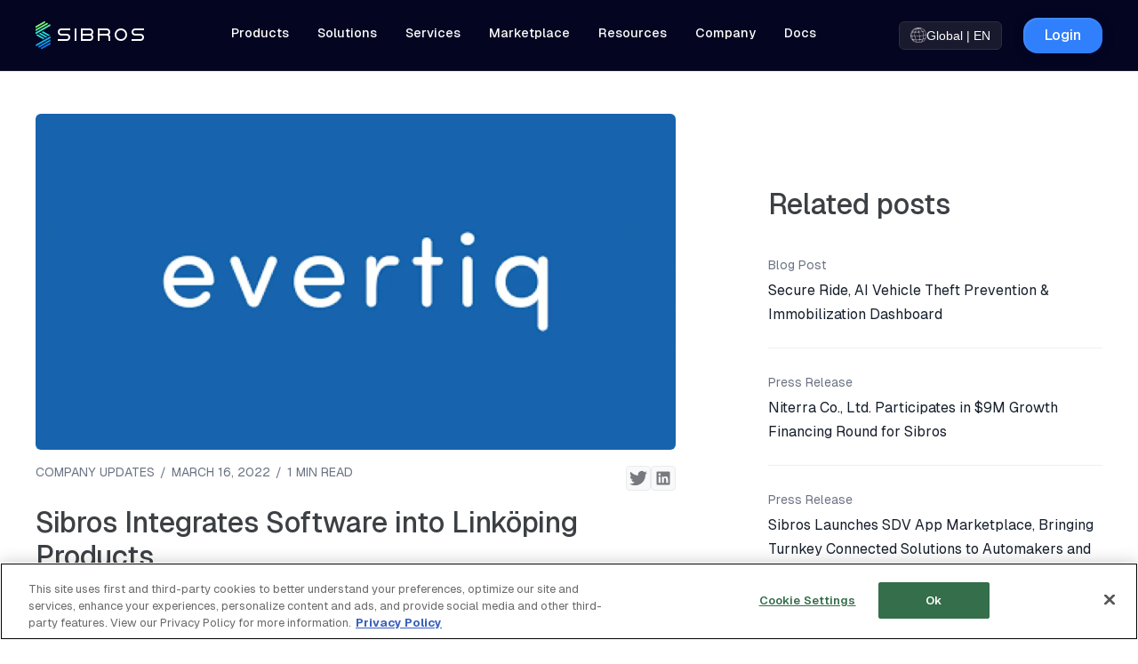

--- FILE ---
content_type: text/html
request_url: https://www.sibros.tech/post/sibros-integrates-software-into-linkoping-products
body_size: 47903
content:
<!DOCTYPE html><!-- Last Published: Tue Jan 20 2026 08:02:07 GMT+0000 (Coordinated Universal Time) --><html data-wf-domain="www.sibros.tech" data-wf-page="61ee893271c35c17b377aae3" data-wf-site="60b4f2faa8d7c9bccbaf8630" lang="en-US" data-wf-collection="61ee893271c35c79a477ab71" data-wf-item-slug="sibros-integrates-software-into-linkoping-products"><head><meta charset="utf-8"/><title>Sibros and Actia Join Forces - Sibros</title><link rel="alternate" hrefLang="x-default" href="https://www.sibros.tech/post/sibros-integrates-software-into-linkoping-products"/><link rel="alternate" hrefLang="en-US" href="https://www.sibros.tech/post/sibros-integrates-software-into-linkoping-products"/><link rel="alternate" hrefLang="ja" href="https://www.sibros.tech/jp/post/sibros-integrates-software-into-linkoping-products"/><link rel="alternate" hrefLang="ko" href="https://www.sibros.tech/kr/post/sibros-integrates-software-into-linkoping-products"/><link rel="alternate" hrefLang="de-DE" href="https://www.sibros.tech/de/post/sibros-integrates-software-into-linkoping-products"/><link rel="alternate" hrefLang="zh-CN" href="https://www.sibros.tech/cn/post/sibros-integrates-software-into-linkoping-products"/><link rel="alternate" hrefLang="fr" href="https://www.sibros.tech/fr/post/sibros-integrates-software-into-linkoping-products"/><link rel="alternate" hrefLang="es-ES" href="https://www.sibros.tech/es/post/sibros-integrates-software-into-linkoping-products"/><link rel="alternate" hrefLang="ar-SA" href="https://www.sibros.tech/ar/post/sibros-integrates-software-into-linkoping-products"/><link rel="alternate" hrefLang="pt-PT" href="https://www.sibros.tech/pt/post/sibros-integrates-software-into-linkoping-products"/><meta content="Silicon Valley startup Sibros and electronics manufacturer Actia have started a collaboration involving the Sibros&#x27; OTA platform DCP and the Linköping ACU6." name="description"/><meta content="Sibros and Actia Join Forces - Sibros" property="og:title"/><meta content="Silicon Valley startup Sibros and electronics manufacturer Actia have started a collaboration involving the Sibros&#x27; OTA platform DCP and the Linköping ACU6." property="og:description"/><meta content="https://cdn.prod.website-files.com/60b4f2faa8d7c95630af865a/6253dfdd9edbae129963119c_Evertiq.webp" property="og:image"/><meta content="Sibros and Actia Join Forces - Sibros" property="twitter:title"/><meta content="Silicon Valley startup Sibros and electronics manufacturer Actia have started a collaboration involving the Sibros&#x27; OTA platform DCP and the Linköping ACU6." property="twitter:description"/><meta content="https://cdn.prod.website-files.com/60b4f2faa8d7c95630af865a/6253dfdd9edbae129963119c_Evertiq.webp" property="twitter:image"/><meta property="og:type" content="website"/><meta content="summary_large_image" name="twitter:card"/><meta content="width=device-width, initial-scale=1" name="viewport"/><link href="https://cdn.prod.website-files.com/60b4f2faa8d7c9bccbaf8630/css/sibros-v2.webflow.shared.22fa70d90.min.css" rel="stylesheet" type="text/css" integrity="sha384-Ivpw2QEntEVZLSlUXnYG6LCkTdac8n3nAtL96z6Fy9HpwqphEpvBnnwUS1dRdLjR" crossorigin="anonymous"/><link href="https://fonts.googleapis.com" rel="preconnect"/><link href="https://fonts.gstatic.com" rel="preconnect" crossorigin="anonymous"/><script src="https://ajax.googleapis.com/ajax/libs/webfont/1.6.26/webfont.js" type="text/javascript"></script><script type="text/javascript">WebFont.load({  google: {    families: ["Oswald:200,300,400,500,600,700"]  }});</script><script type="text/javascript">!function(o,c){var n=c.documentElement,t=" w-mod-";n.className+=t+"js",("ontouchstart"in o||o.DocumentTouch&&c instanceof DocumentTouch)&&(n.className+=t+"touch")}(window,document);</script><link href="https://cdn.prod.website-files.com/60b4f2faa8d7c9bccbaf8630/60b4f2faa8d7c9406caf8743_logo-favicon.png" rel="shortcut icon" type="image/x-icon"/><link href="https://cdn.prod.website-files.com/60b4f2faa8d7c9bccbaf8630/60b4f2faa8d7c900c1af8744_logo-favicon-2.png" rel="apple-touch-icon"/><link href="https://www.sibros.tech/post/sibros-integrates-software-into-linkoping-products" rel="canonical"/><link href="rss.xml" rel="alternate" title="RSS Feed" type="application/rss+xml"/><script async="" src="https://www.googletagmanager.com/gtag/js?id=UA-130660737-1"></script><script type="text/javascript">window.dataLayer = window.dataLayer || [];function gtag(){dataLayer.push(arguments);}gtag('js', new Date());gtag('config', 'UA-130660737-1', {'anonymize_ip': false});</script><script async="" src="https://www.googletagmanager.com/gtag/js?id=G-2WGX6YFX0F"></script><script type="text/javascript">window.dataLayer = window.dataLayer || [];function gtag(){dataLayer.push(arguments);}gtag('set', 'developer_id.dZGVlNj', true);gtag('js', new Date());gtag('config', 'G-2WGX6YFX0F');</script><script src="https://www.google.com/recaptcha/api.js" type="text/javascript"></script><script src="https://code.jquery.com/jquery-3.6.0.min.js"></script>

<style>

    /* Error message styling */
    .email-error::placeholder {
      color: #ff8381 !important; /* Light red color for placeholder text */
    }

    .email-error {
      border: 1px solid #ff8381 !important; /* 1px red border for the input field */
    }

    /* Ensure these styles override any previous styles */
    input[type="email"].email-error::placeholder {
      color: #ff8381 !important;
    }

    input[type="email"].email-error {
      border: 1px solid #ff8381 !important;
    }
</style>



<script>
$(document).ready(function() {
  let invalidDomains = [];

  // Fetch email list from home page
  $.get('/', function(data) {
    const parser = new DOMParser();
    const doc = parser.parseFromString(data, 'text/html');
    const emailList = $(doc).find('#email-list').text();

    if (emailList) {
      invalidDomains = emailList.split(',').map(domain => domain.trim()); // Split by commas and trim
    } else {
      console.warn('No content found in #email-list.');
    }
  });

  const form = $('form');

  form.submit(function(event) {
    const email = $(this).find('input[type="email"]');
    const domainPart = email.val().split('@')[1];
    const isInvalidDomain = invalidDomains.some(invalidDomain =>
      domainPart && domainPart.includes(invalidDomain)
    );

    if (isInvalidDomain) {
      email.val('');
      email.attr('placeholder', 'Please enter a business email');
      email.addClass('email-error'); // Add class to change placeholder color and add border

      event.preventDefault();
      return false;
    } else {
      email.removeClass('email-error'); // Remove the class if the email is valid
    }
  });
});
</script>



<!-- Cookie Consent -->
<script src="https://cdn.cookielaw.org/scripttemplates/otSDKStub.js"  type="text/javascript" charset="UTF-8" data-domain-script="45cff115-76d6-40c4-bd65-a917506f341e" ></script>
<script type="text/javascript">
function OptanonWrapper() { }
</script>

<!-- Google Tag Manager -->
<script>(function(w,d,s,l,i){w[l]=w[l]||[];w[l].push({'gtm.start':
new Date().getTime(),event:'gtm.js'});var f=d.getElementsByTagName(s)[0],
j=d.createElement(s),dl=l!='dataLayer'?'&l='+l:'';j.async=true;j.src=
'https://www.googletagmanager.com/gtm.js?id='+i+dl;f.parentNode.insertBefore(j,f);
})(window,document,'script','dataLayer','GTM-MQCB4HF');</script>
<!-- End Google Tag Manager -->

<meta name="google-site-verification" content="CyC1ZRcUEAXjWPGjyJ_sf_wtMiedtx_WmTHnwnHMiB0" />
<meta name="ahrefs-site-verification" content="f4f0b777e224f72fc54aee91ceb2b984273edf3a96399c06415b21139c0fba7b">

<script type="text/javascript" defer="defer" src="https://extend.vimeocdn.com/ga/120934920.js"></script>

<style>
  /* Highlight Colour*/
  ::selection {
    background-color: #070a0e;
    color: #ffffff
  }
    h1, h2, h3, h4, p, li, blockquote {
  -webkit-font-smoothing: antialiased;
   -moz-font-smoothing: antialiased;
-o-font-smoothing: antialiased;
}

select {
    border:none;
    -webkit-appearance: none;
    -moz-appearance: none;
    appearance: none;
    -ms-appearance: none; /* get rid of default appearance for IE8, 9 and 10*/
}

</style>

<meta name="ahrefs-site-verification" content="352de1f98caf954454945dfef092f2333ff8f09c11fd9412a8cafd687a9d1baa">


<style>

table ul{
margin-top: 0rem !important;

}

table ul li{
margin-bottom: 0.25rem !important;
}

</style>


<style>

/* Error message styling */
.custom-placeholder::placeholder {
  color: #ff8381; /* Light red color for placeholder text */
}

.custom-placeholder {
  border: 1px solid #ff8381; /* 1px red border for the input field */
}
</style>

<script>

// Select the elements
$(document).ready(function() {
  $('.nav_link').on('mouseenter', function() {
    $('.drop-full_nav, .nav_drop-toggle').removeClass('w--open');
  });
  $('.nav_drop-toggle').on('mouseenter', function() {
    $(this).addClass('w--open');
  });
});
</script>

<script>
$(document).ready(function () {
    $('#footer-date').text(new Date().getFullYear());
});

</script>
<!-- [Attributes by Finsweet] Social Share -->
<script defer src="https://cdn.jsdelivr.net/npm/@finsweet/attributes-socialshare@1/socialshare.js"></script>
<meta property="article:published_time" content="Mar 16, 2022">
<meta property="article:modified_time" content="Apr 11, 2022">

<!-- Twitter Card data -->
<meta name="twitter:card" content="summary_large_image">
<meta name="twitter:site" content="@sibrostech">
<meta name="twitter:title" content="Sibros and Actia Join Forces">
<meta name="twitter:creator" content="@sibrostech">
<meta name="twitter:image" content="https://cdn.prod.website-files.com/60b4f2faa8d7c95630af865a/6253dfdd9edbae129963119c_Evertiq.webp">

<!-- Open Graph data -->
<meta property="og:type" content="article" />
<meta property="og:url" content="https://www.sibros.com/post/sibros-integrates-software-into-linkoping-products" />
<meta property="og:site_name" content="Sibros" />
<meta property="og:image" content="https://cdn.prod.website-files.com/60b4f2faa8d7c95630af865a/6253dfdd9edbae129963119c_Evertiq.webp"/>
<!-- [Attributes by Finsweet] Read Time -->
<script defer src="https://cdn.jsdelivr.net/npm/@finsweet/attributes-readtime@1/readtime.js"></script>
<script>
    $(document).ready(function () {
        let title = document.title;
        let url = window.location.href;
        $('[data-share-facebook').attr('href', 'https://www.facebook.com/sharer/sharer.php?u=' + url + '%2F&title=' + title + '%3F');
        $('[data-share-facebook').attr('target', '_blank');
        
        $('[data-share-linkedin').attr('href', 'https://www.linkedin.com/shareArticle?mini=true&url=' + url + '%2F&title=' + title + '&summary=');
        $('[data-share-linkedin').attr('target', '_blank');
        
        $('[data-share-twitter').attr('href', 'https://twitter.com/share?url=' + url + '%2F&title=' + title + '&summary=');
        $('[data-share-twitter').attr('target', '_blank');
</script><script src="https://cdn.prod.website-files.com/60b4f2faa8d7c9bccbaf8630%2F66ba5a08efe71070f98dd10a%2F694a656ba83627994ca34cb8%2Fmqcb4hf-1.1.1.js" type="text/javascript"></script></head><body><div pos="" theme="" nav="" class="nav_wrapper"><div class="nav-styles w-embed"><style>
  [theme="light"] {
    --nav-head-bg: #FFFFFF;
    --nav-link: #16171D;
    --nav-text: #030521;
    --nav-cta-bg: #E6EFFE;
    --nav-cta-top-stroke: #CCE0FF;
    --nav-small-text: #4E505A;
    --nav-background: #FFFFFF;
    --product-icon-bg: #FFFFFF;
    --product-divider: #EBEFF3;
    --nav-top-stroke: #EBEFF3;
    --solution-card-stroke: #EAEAEB;
    --solutions-card-bg: #F5F5F5;
    --product-inner-drop: rgba(3, 7, 18, 0.08);
    --product-icon-inner-2: rgba(229, 231, 235, 0.4);
    --product-icon-inner-1: #FFFFFF;
    --safety-card-bg: #F6F8FA;
    --mobile-nav-bg: #ECEFF3;
    --comapany-title-text: #16171D;
    --safety-card-text: #16171D;
  }

  .nav_wrapper[pos="relative"] {
    position: relative !important;
  }

  [pos="relative"]#hero {
    padding-top:10rem !important;
  }

  @media (max-width: 767px) {
    [theme="light"] .full_nav-cta {
      border-top-color: #CCE0FF;
    }
  }

  [theme="light"] .button-primary.is-dark:hover {
    background-color: var(--sibros-purple);
  }

  .active-bg{
    background-color: var(--nav-background);
  }
  
  @media (min-width: 992px){
    .nav_wrapper.is-spacing-top{
      top: var(--offset-top);
    }
  }

  @media (min-width: 768px) and (max-width: 991px){
    .nav_wrapper.is-spacing-top{
      top: 4rem;
    }
  }

  @media (min-width: 480px) and (max-width: 767px){
    .nav_wrapper.is-spacing-top{
      top: 6.5rem;
    }
  }

  @media (max-width: 479px){
    .nav_wrapper.is-spacing-top{
      top: 5.25rem;
    }
  }

  .nav_links-small-wrapper.solutions-dropdown .nav_small-link{
    font-size: 1.15rem;
  }

  @media(min-width:1600px){
    font-size: 1.25rem;
  }
</style></div><div data-collapse="medium" data-animation="default" data-duration="400" data-easing="ease" data-easing2="ease" role="banner" class="navigation w-nav"><div class="nav_full-inner"><div class="navigation-container"><div class="navigation-left"><a href="/?r=0" class="brand w-nav-brand"><div class="sibros-icon-svg w-embed"><svg xmlns="http://www.w3.org/2000/svg" width="100%" height="100%" viewBox="0 0 17 32" fill="none" preserveAspectRatio="xMidYMid meet" aria-hidden="true" role="img">
<path d="M0.000109548 11.049L13.4129 3.34965C14.0025 3.01043 14.0025 2.16346 13.4129 1.82533C13.1392 1.6676 12.8015 1.6676 12.5279 1.82533L-0.000976562 9.01589V11.049H0.000109548Z" fill="url(#paint0_linear_4130_7352)"/>
<path d="M0.000976562 12.392V14.5872L16.388 5.17985C17.0254 4.81363 17.0254 3.89968 16.388 3.53346C16.0926 3.36385 15.7278 3.36385 15.4324 3.53346L0.000976562 12.392Z" fill="url(#paint1_linear_4130_7352)"/>
<path d="M10.4471 0.120725C10.167 -0.0402416 9.82275 -0.0402416 9.54259 0.120725L0.000976562 5.59683V7.67319L10.446 1.67854C11.0498 1.33176 11.0498 0.466425 10.4471 0.120725Z" fill="url(#paint2_linear_4130_7352)"/>
<path d="M4.33503 29.4161L16.865 22.2558V20.2227L3.45004 27.8918C2.8604 28.231 2.8604 29.078 3.45004 29.4161C3.72368 29.5728 4.06139 29.5728 4.33503 29.4161Z" fill="url(#paint3_linear_4130_7352)"/>
<path d="M6.41974 31.122C6.6999 31.283 7.04521 31.283 7.32537 31.122L16.8637 25.6783V23.5977L6.41866 29.5599C5.816 29.9078 5.816 30.7753 6.41974 31.122Z" fill="url(#paint4_linear_4130_7352)"/>
<path d="M16.8643 18.8803V16.6895L0.476267 26.0655C-0.160058 26.4306 -0.160058 27.3435 0.476267 27.7086C0.771626 27.8783 1.1354 27.8783 1.42967 27.7086L16.8643 18.8803Z" fill="url(#paint5_linear_4130_7352)"/>
<path d="M8.43443 20.1262L10.3445 19.0286L2.51857 14.5312L0.607422 15.6278L8.4366 20.1284L8.43443 20.1262Z" fill="url(#paint6_linear_4130_7352)"/>
<path d="M13.2824 17.3411L5.4565 12.8438L3.68652 13.8592L11.5124 18.3577L13.2824 17.3411Z" fill="url(#paint7_linear_4130_7352)"/>
<path d="M16.2598 15.6291L8.43494 11.1328L6.62695 12.171L14.4518 16.6673L16.2598 15.6291Z" fill="url(#paint8_linear_4130_7352)"/>
<defs>
<linearGradient id="paint0_linear_4130_7352" x1="5.30541" y1="1.99989" x2="14.4905" y2="29.1375" gradientUnits="userSpaceOnUse">
<stop offset="0.1277" stop-color="#80F777"/>
<stop offset="0.1423" stop-color="#78F580"/>
<stop offset="0.209" stop-color="#59EBA1"/>
<stop offset="0.2772" stop-color="#41E4BC"/>
<stop offset="0.3466" stop-color="#30DFCF"/>
<stop offset="0.4179" stop-color="#25DCDA"/>
<stop offset="0.4941" stop-color="#22DBDE"/>
<stop offset="0.6236" stop-color="#1EC5E2"/>
<stop offset="0.8919" stop-color="#138DEC"/>
<stop offset="1" stop-color="#0E74F0"/>
</linearGradient>
<linearGradient id="paint1_linear_4130_7352" x1="5.79656" y1="1.6804" x2="14.8785" y2="28.5132" gradientUnits="userSpaceOnUse">
<stop offset="0.1277" stop-color="#80F777"/>
<stop offset="0.1423" stop-color="#78F580"/>
<stop offset="0.209" stop-color="#59EBA1"/>
<stop offset="0.2772" stop-color="#41E4BC"/>
<stop offset="0.3466" stop-color="#30DFCF"/>
<stop offset="0.4179" stop-color="#25DCDA"/>
<stop offset="0.4941" stop-color="#22DBDE"/>
<stop offset="0.6236" stop-color="#1EC5E2"/>
<stop offset="0.8919" stop-color="#138DEC"/>
<stop offset="1" stop-color="#0E74F0"/>
</linearGradient>
<linearGradient id="paint2_linear_4130_7352" x1="4.82486" y1="2.38262" x2="14.1205" y2="29.8469" gradientUnits="userSpaceOnUse">
<stop offset="0.1277" stop-color="#80F777"/>
<stop offset="0.1423" stop-color="#78F580"/>
<stop offset="0.209" stop-color="#59EBA1"/>
<stop offset="0.2772" stop-color="#41E4BC"/>
<stop offset="0.3466" stop-color="#30DFCF"/>
<stop offset="0.4179" stop-color="#25DCDA"/>
<stop offset="0.4941" stop-color="#22DBDE"/>
<stop offset="0.6236" stop-color="#1EC5E2"/>
<stop offset="0.8919" stop-color="#138DEC"/>
<stop offset="1" stop-color="#0E74F0"/>
</linearGradient>
<linearGradient id="paint3_linear_4130_7352" x1="2.24396" y1="2.01696" x2="11.3714" y2="28.9844" gradientUnits="userSpaceOnUse">
<stop offset="0.1277" stop-color="#80F777"/>
<stop offset="0.1423" stop-color="#78F580"/>
<stop offset="0.209" stop-color="#59EBA1"/>
<stop offset="0.2772" stop-color="#41E4BC"/>
<stop offset="0.3466" stop-color="#30DFCF"/>
<stop offset="0.4179" stop-color="#25DCDA"/>
<stop offset="0.4941" stop-color="#22DBDE"/>
<stop offset="0.6236" stop-color="#1EC5E2"/>
<stop offset="0.8919" stop-color="#138DEC"/>
<stop offset="1" stop-color="#0E74F0"/>
</linearGradient>
<linearGradient id="paint4_linear_4130_7352" x1="2.62931" y1="1.3505" x2="11.8573" y2="28.6148" gradientUnits="userSpaceOnUse">
<stop offset="0.1277" stop-color="#80F777"/>
<stop offset="0.1423" stop-color="#78F580"/>
<stop offset="0.209" stop-color="#59EBA1"/>
<stop offset="0.2772" stop-color="#41E4BC"/>
<stop offset="0.3466" stop-color="#30DFCF"/>
<stop offset="0.4179" stop-color="#25DCDA"/>
<stop offset="0.4941" stop-color="#22DBDE"/>
<stop offset="0.6236" stop-color="#1EC5E2"/>
<stop offset="0.8919" stop-color="#138DEC"/>
<stop offset="1" stop-color="#0E74F0"/>
</linearGradient>
<linearGradient id="paint5_linear_4130_7352" x1="1.84469" y1="2.60428" x2="10.8783" y2="29.2944" gradientUnits="userSpaceOnUse">
<stop offset="0.1277" stop-color="#80F777"/>
<stop offset="0.1423" stop-color="#78F580"/>
<stop offset="0.209" stop-color="#59EBA1"/>
<stop offset="0.2772" stop-color="#41E4BC"/>
<stop offset="0.3466" stop-color="#30DFCF"/>
<stop offset="0.4179" stop-color="#25DCDA"/>
<stop offset="0.4941" stop-color="#22DBDE"/>
<stop offset="0.6236" stop-color="#1EC5E2"/>
<stop offset="0.8919" stop-color="#138DEC"/>
<stop offset="1" stop-color="#0E74F0"/>
</linearGradient>
<linearGradient id="paint6_linear_4130_7352" x1="0.921447" y1="4.01002" x2="9.43975" y2="29.1777" gradientUnits="userSpaceOnUse">
<stop offset="0.1277" stop-color="#80F777"/>
<stop offset="0.1423" stop-color="#78F580"/>
<stop offset="0.209" stop-color="#59EBA1"/>
<stop offset="0.2772" stop-color="#41E4BC"/>
<stop offset="0.3466" stop-color="#30DFCF"/>
<stop offset="0.4179" stop-color="#25DCDA"/>
<stop offset="0.4941" stop-color="#22DBDE"/>
<stop offset="0.6236" stop-color="#1EC5E2"/>
<stop offset="0.8919" stop-color="#138DEC"/>
<stop offset="1" stop-color="#0E74F0"/>
</linearGradient>
<linearGradient id="paint7_linear_4130_7352" x1="4.14759" y1="2.91788" x2="12.6659" y2="28.0855" gradientUnits="userSpaceOnUse">
<stop offset="0.1277" stop-color="#80F777"/>
<stop offset="0.1423" stop-color="#78F580"/>
<stop offset="0.209" stop-color="#59EBA1"/>
<stop offset="0.2772" stop-color="#41E4BC"/>
<stop offset="0.3466" stop-color="#30DFCF"/>
<stop offset="0.4179" stop-color="#25DCDA"/>
<stop offset="0.4941" stop-color="#22DBDE"/>
<stop offset="0.6236" stop-color="#1EC5E2"/>
<stop offset="0.8919" stop-color="#138DEC"/>
<stop offset="1" stop-color="#0E74F0"/>
</linearGradient>
<linearGradient id="paint8_linear_4130_7352" x1="7.32032" y1="1.84248" x2="15.8386" y2="27.0101" gradientUnits="userSpaceOnUse">
<stop offset="0.1277" stop-color="#80F777"/>
<stop offset="0.1423" stop-color="#78F580"/>
<stop offset="0.209" stop-color="#59EBA1"/>
<stop offset="0.2772" stop-color="#41E4BC"/>
<stop offset="0.3466" stop-color="#30DFCF"/>
<stop offset="0.4179" stop-color="#25DCDA"/>
<stop offset="0.4941" stop-color="#22DBDE"/>
<stop offset="0.6236" stop-color="#1EC5E2"/>
<stop offset="0.8919" stop-color="#138DEC"/>
<stop offset="1" stop-color="#0E74F0"/>
</linearGradient>
</defs>
</svg></div><div class="logo-text full-nav">Sibros</div></a></div><nav role="navigation" class="full_nav-menu w-nav-menu"><div data-hover="true" data-delay="0" class="nav_link-drop hide w-dropdown"><div class="nav_drop-toggle w-dropdown-toggle"><a href="/deep-connected-platform" class="nav_link-text">Products</a></div><nav class="drop-full_nav w-dropdown-list"><div class="dropdown_list-wrap with-padding"><div class="nav_drop-inner is-products"><div class="nav_products-item left-0"><a href="/deep-connected-platform" class="main_product-wrapper w-inline-block"><div class="main-prod-icon hide w-embed"><svg xmlns="http://www.w3.org/2000/svg" width="100%" height="100%" viewBox="0 0 46 46" fill="none" preserveAspectRatio="xMidYMid meet" aria-hidden="true" role="img">
<g filter="url(#filter0_bd_4048_8204)">
<rect x="1" y="1" width="44" height="44" rx="12" fill="white" fill-opacity="0.54" shape-rendering="crispEdges"/>
<path d="M23.3667 24.3828C21.2715 24.3828 19.5723 26.082 19.5723 28.1796C19.5723 30.2748 21.2715 31.9764 23.3667 31.9764C25.4643 31.9764 27.1635 30.2748 27.1635 28.1796C27.1635 26.0796 25.4643 24.3828 23.3667 24.3828ZM23.3715 30.3372C22.5723 30.3372 21.8715 29.9004 21.4995 29.25L21.3699 29.8836L20.8803 29.7804L21.2211 28.1292C21.2475 28.002 21.3651 27.9156 21.4923 27.93C21.6195 27.942 21.7179 28.05 21.7179 28.1796C21.7179 29.0916 22.4643 29.838 23.3763 29.838C23.6691 29.838 23.9571 29.7612 24.2067 29.6148L24.4563 30.0468C24.1275 30.2364 23.7507 30.3372 23.3715 30.3372ZM25.5243 28.2348C25.4979 28.35 25.3947 28.4268 25.2819 28.4268C25.2723 28.4268 25.2627 28.4244 25.2507 28.4244C25.1235 28.41 25.0299 28.302 25.0299 28.1772C25.0299 27.2628 24.2835 26.5164 23.3691 26.5164C23.0787 26.5164 22.7907 26.5932 22.5387 26.7396L22.2891 26.3076C22.6179 26.1204 22.9899 26.0172 23.3691 26.0172C24.1899 26.0172 24.9051 26.478 25.2699 27.1524L25.4355 26.4636L25.9227 26.5812L25.5243 28.2348Z" fill="#307FFD"/>
<path d="M34.3591 23.3273C34.3591 26.0825 32.1031 28.3385 29.3239 28.3385H28.3447C28.3495 28.2857 28.3495 28.2329 28.3495 28.1777C28.3495 25.4249 26.1223 23.1977 23.3671 23.1977C20.6167 23.1977 18.3895 25.4225 18.3895 28.1777C18.3895 28.2329 18.3895 28.2857 18.3943 28.3385H15.0367C14.0359 28.3385 13.1407 27.9137 12.5215 27.2297C12.4495 27.1505 12.3799 27.0641 12.3151 26.9801C12.0583 26.6321 11.8615 26.2289 11.7511 25.7969C11.6839 25.5233 11.6455 25.2401 11.6455 24.9449C11.6455 24.6545 11.6839 24.3713 11.7511 24.1025C11.8639 23.6705 12.0583 23.2697 12.3151 22.9217C12.3799 22.8353 12.4495 22.7489 12.5215 22.6697C13.1407 21.9881 14.0359 21.5537 15.0367 21.5537H15.0559C15.0343 21.4241 15.0343 21.3137 15.0343 21.1817C15.0343 19.9505 15.3439 18.7913 15.8983 17.7785V17.7761C16.0063 17.5769 16.1263 17.3777 16.2559 17.1881V17.1857C16.4479 16.9025 16.6591 16.6337 16.8919 16.3769C18.2023 14.9345 20.0911 14.0273 22.1935 14.0273C22.2751 14.0273 22.3591 14.0297 22.4407 14.0321C22.5031 14.0345 22.5679 14.0369 22.6303 14.0417C22.6879 14.0441 22.7455 14.0465 22.8031 14.0537C22.8703 14.0585 22.9399 14.0633 23.0071 14.0729C23.1103 14.0825 23.2111 14.0969 23.3143 14.1161C23.3983 14.1281 23.4871 14.1425 23.5711 14.1617C23.5735 14.1617 23.5735 14.1617 23.5759 14.1617C23.7391 14.1953 23.8975 14.2361 24.0559 14.2793C24.1447 14.3033 24.2311 14.3297 24.3175 14.3561C24.3319 14.3609 24.3463 14.3633 24.3607 14.3681C24.3583 14.3681 24.3583 14.3681 24.3559 14.3681C24.8695 14.5313 25.3591 14.7473 25.8127 15.0185L26.6575 15.6065C27.5527 16.3289 28.2679 17.2649 28.7311 18.3377C28.9279 18.3161 29.1247 18.2921 29.3215 18.2921C32.1031 18.2921 34.3591 20.5481 34.3591 23.3273Z" fill="#70A7FF"/>
<path d="M17.763 21.1841C17.763 21.3161 17.763 21.4217 17.7846 21.5561H17.763C16.0134 21.5561 14.607 23.0873 14.607 24.9473C14.607 26.3609 15.2142 27.8273 16.3446 28.3409H15.0342C13.1526 28.3409 11.6406 26.8289 11.6406 24.9473C11.6406 23.0873 13.1526 21.5561 15.0342 21.5561H15.0558C15.0342 21.4241 15.0342 21.3185 15.0342 21.1841C15.0342 17.2433 18.2286 14.0273 22.191 14.0273C22.9494 14.0273 23.6766 14.1449 24.3606 14.3681C20.7294 14.4329 17.763 17.2889 17.763 21.1841Z" fill="#307FFD"/>
</g>
<defs>
<filter id="filter0_bd_4048_8204" x="-39" y="-39" width="124" height="124" filterUnits="userSpaceOnUse" color-interpolation-filters="sRGB">
<feFlood flood-opacity="0" result="BackgroundImageFix"/>
<feGaussianBlur in="BackgroundImageFix" stdDeviation="20"/>
<feComposite in2="SourceAlpha" operator="in" result="effect1_backgroundBlur_4048_8204"/>
<feColorMatrix in="SourceAlpha" type="matrix" values="0 0 0 0 0 0 0 0 0 0 0 0 0 0 0 0 0 0 127 0" result="hardAlpha"/>
<feMorphology radius="1" operator="dilate" in="SourceAlpha" result="effect2_dropShadow_4048_8204"/>
<feOffset/>
<feComposite in2="hardAlpha" operator="out"/>
<feColorMatrix type="matrix" values="0 0 0 0 0.160784 0 0 0 0 0.439216 0 0 0 0 1 0 0 0 0.08 0"/>
<feBlend mode="normal" in2="effect1_backgroundBlur_4048_8204" result="effect2_dropShadow_4048_8204"/>
<feBlend mode="normal" in="SourceGraphic" in2="effect2_dropShadow_4048_8204" result="shape"/>
</filter>
</defs>
</svg></div><div class="main_product-texts"><div class="text-size-regular is-product">Deep Connected Platform</div><div class="text-size-small is-product">Holistic data and software management for software-defined vehicles</div></div><div class="white-bg-mask"></div></a></div><div class="nav_products-inner-grid"><a href="/product/deep-logger" class="nav-link-item w-inline-block"><div class="product_small-icon hide"><div class="icon-embed-xsmall-3 w-embed"><svg xmlns="http://www.w3.org/2000/svg" width="100%" height="100%" viewBox="0 0 24 24" fill="none" preserveAspectRatio="xMidYMid meet" aria-hidden="true" role="img">
<path d="M9.26868 15.58H16.1927H18.2279C20.9663 15.58 23.1863 13.36 23.1863 10.6432C23.1863 7.90482 20.9663 5.68482 18.2279 5.68482C18.0335 5.68482 17.8391 5.70642 17.6471 5.72802C17.1911 4.67202 16.4855 3.75042 15.6071 3.03762L14.7743 2.45922C13.7279 1.83762 12.5087 1.48242 11.2031 1.48242C7.30068 1.48242 4.15428 4.65042 4.15428 8.53122C4.15428 8.66082 4.15428 8.76882 4.17588 8.89842H4.15428C2.30148 8.89842 0.813477 10.4056 0.813477 12.2392C0.813477 14.092 2.30148 15.58 4.15428 15.58H5.44548H7.07508H9.26868Z" fill="#9DC3FF"/>
<path d="M6.84228 8.53122C6.84228 8.66082 6.84228 8.76642 6.86388 8.89602H6.84228C5.11908 8.89602 3.73428 10.4032 3.73428 12.2344C3.73428 13.6264 4.33188 15.0712 5.44788 15.5776H4.15668C2.30148 15.5776 0.813477 14.0896 0.813477 12.2344C0.813477 10.4032 2.30148 8.89602 4.15668 8.89602H4.17828C4.15668 8.76642 4.15668 8.66082 4.15668 8.53122C4.15668 4.65042 7.30308 1.48242 11.2055 1.48242C11.9519 1.48242 12.6671 1.59762 13.3439 1.81842C9.76308 1.88082 6.84228 4.69602 6.84228 8.53122Z" fill="#9DC3FF"/>
<path d="M16.43 13.9357L15.1892 15.4525C15.1076 15.5509 14.9468 15.4933 14.9468 15.3661V14.7493C14.9468 14.6701 14.8796 14.6077 14.8004 14.6125C14.2988 14.6413 12.6548 14.8885 12.6548 16.9117V18.8845H11.342V15.3901C11.342 12.6781 9.26357 12.2293 8.67797 12.1549C8.59397 12.1453 8.52438 12.2101 8.52438 12.2893V13.0861C8.52438 13.2109 8.37078 13.2709 8.28438 13.1797L6.89717 11.6821C6.84678 11.6269 6.84678 11.5477 6.89717 11.4925L8.30357 10.0213C8.38757 9.93255 8.54118 9.99495 8.54118 10.1173V10.8085C8.54118 10.8877 8.60597 10.9453 8.68037 10.9429C9.99797 10.9285 10.7948 11.5525 11.1596 11.9365C11.246 12.0253 11.3972 11.9677 11.3972 11.8429V9.20055C11.3972 9.12375 11.3348 9.06375 11.2628 9.06375H10.478C10.3628 9.06375 10.298 8.93415 10.37 8.84295L11.8364 6.98775C11.8916 6.91815 11.9972 6.91815 12.05 6.98775L13.4948 8.79735C13.5668 8.88615 13.502 9.01815 13.3868 9.01815H12.6524C12.5756 9.01815 12.5156 9.08055 12.5156 9.15495V14.1349C12.5156 14.2549 12.662 14.3173 12.746 14.2333C13.0556 13.9285 13.6772 13.4653 14.6036 13.4629C14.6804 13.4629 14.7404 13.4029 14.7404 13.3285V12.4645C14.7404 12.3445 14.8868 12.2821 14.9708 12.3661L16.4132 13.7557C16.4684 13.8013 16.4732 13.8829 16.43 13.9357Z" fill="#307FFD"/>
<path d="M11.8198 22.5165C12.6349 22.5165 13.2958 21.8556 13.2958 21.0405C13.2958 20.2253 12.6349 19.5645 11.8198 19.5645C11.0046 19.5645 10.3438 20.2253 10.3438 21.0405C10.3438 21.8556 11.0046 22.5165 11.8198 22.5165Z" fill="#307FFD"/>
</svg></div></div><div class="small_product-text"><div class="text-size-regular is-product-small">Deep Logger</div><div class="text-size-small is-product-small">Insights on product usage, safety and performance in depth and at scale</div></div><div class="arrow-icon w-embed"><svg xmlns="http://www.w3.org/2000/svg" width="100%" height="100%" viewBox="0 0 21 20" fill="none" preserveAspectRatio="xMidYMid meet" aria-hidden="true" role="img">
<path d="M3.83301 10H17.1663M17.1663 10L12.1663 5M17.1663 10L12.1663 15" stroke="currentColor" stroke-width="1.6" stroke-linecap="round" stroke-linejoin="round"/>
</svg></div></a><a href="/product/deep-insights" class="nav-link-item w-inline-block"><div class="product_small-icon hide"><div class="icon-embed-xsmall-3 w-embed"><svg xmlns="http://www.w3.org/2000/svg" width="100%" height="100%" viewBox="0 0 23 20" fill="none" preserveAspectRatio="xMidYMid meet" aria-hidden="true" role="img">
<path d="M3.61598 11.1035C3.59918 11.1059 3.58238 11.1059 3.56558 11.1083C3.54878 11.1107 3.53438 11.1155 3.51758 11.1203L3.61598 11.1035Z" fill="#BECEEF"/>
<path d="M3.56797 11.108C5.41358 10.724 5.12557 7.39997 5.12557 7.39997C4.77037 5.37677 3.00397 5.53757 2.62477 5.59517L2.64877 5.59037C2.64877 5.59037 2.63197 5.59277 2.60077 5.59757C2.56957 5.60237 2.55277 5.60717 2.55277 5.60717L2.57677 5.60237C2.19757 5.67917 0.483975 6.13037 0.839175 8.15357C0.839175 8.15357 1.70317 11.3768 3.56797 11.108Z" fill="#BECEEF"/>
<path d="M19.489 11.1383C19.4722 11.1359 19.4578 11.1311 19.441 11.1263C19.4242 11.1239 19.4074 11.1239 19.3906 11.1191L19.489 11.1383Z" fill="#BECEEF"/>
<path d="M19.4418 11.1301C21.3066 11.4037 22.1778 8.18288 22.1778 8.18288C22.5378 6.15968 20.8242 5.70608 20.4474 5.62928L20.4714 5.63408C20.4714 5.63408 20.4522 5.62928 20.421 5.62448C20.3898 5.61968 20.373 5.61728 20.373 5.61728L20.397 5.62208C20.0154 5.56208 18.2514 5.39888 17.8914 7.41968C17.8914 7.41728 17.5962 10.7413 19.4418 11.1301Z" fill="#BECEEF"/>
<path d="M21.0279 12.3023C20.7855 12.2399 20.5287 12.2375 20.2815 12.2735L16.9911 12.7343C16.6359 12.7823 16.3527 12.7367 16.1079 12.6383C15.8151 12.5231 15.5727 12.3335 15.3255 12.1535L11.6847 9.13191C11.5743 9.04071 11.4135 9.04551 11.3079 9.14151L10.9431 9.47991L7.67911 12.1439C7.42951 12.3239 7.18951 12.5135 6.89431 12.6287C6.64951 12.7247 6.36631 12.7703 6.00871 12.7223L2.72071 12.2519C2.47111 12.2159 2.21671 12.2159 1.97431 12.2807C0.608713 12.6335 0.570312 14.1887 0.570312 14.1887L0.764712 19.5095L6.49831 19.2119L6.00391 16.0103L4.38151 15.4823L5.91511 15.5735C6.46951 15.6071 7.01431 15.5039 7.50871 15.2855C7.95511 15.0887 8.35831 14.7959 8.68951 14.4215L11.5959 11.0951L14.3103 14.4263C14.6391 14.8007 15.0423 15.0959 15.4887 15.2951C15.9831 15.5159 16.5279 15.6191 17.0823 15.5879L18.6159 15.5015L16.9311 16.2815L16.4847 19.2215L22.2159 19.5335L22.4247 14.2127C22.4271 14.2127 22.3911 12.6575 21.0279 12.3023Z" fill="#BECEEF"/>
<path d="M13.0718 6.34484L13.0742 6.83204C13.0742 7.20164 12.8414 7.50404 12.5534 7.50404H10.5878C10.2998 7.50644 10.0646 7.20404 10.0646 6.83204L10.067 6.34484V5.68244C10.067 5.23364 9.75502 4.80644 9.48622 4.44404C9.17902 4.03124 8.99902 3.52004 8.99902 2.97044C9.00142 1.58804 10.151 0.467244 11.5694 0.464844C11.711 0.464844 11.8502 0.476844 11.9846 0.498444C13.2062 0.692844 14.1374 1.72484 14.1398 2.97044C14.1398 3.52004 13.9598 4.03124 13.6526 4.44404C13.3838 4.80644 13.0718 5.23364 13.0718 5.68244V6.34484Z" fill="#2F76E8"/>
<path d="M13.0715 6.34445L13.0739 6.83165C13.0739 7.20125 12.8411 7.50365 12.5531 7.50365H11.4155C11.1275 7.50365 10.8947 7.20125 10.8947 6.83165L10.8971 6.34445V5.68205C10.8971 5.23325 10.5851 4.80605 10.3163 4.44365C10.0091 4.03085 9.8291 3.51965 9.8291 2.97005C9.8315 1.72445 10.7627 0.692447 11.9843 0.498047C13.2059 0.692447 14.1371 1.72445 14.1395 2.97005C14.1395 3.51965 13.9595 4.03085 13.6523 4.44365C13.3835 4.80605 13.0715 5.23325 13.0715 5.68205V6.34445V6.34445Z" fill="#8AAAE8"/>
</svg></div></div><div class="small_product-text"><div class="text-size-regular is-product-small">Deep Insights</div><div class="text-size-small is-product-small">Transform device signals into actionable insights with generative AI</div></div><div class="arrow-icon w-embed"><svg xmlns="http://www.w3.org/2000/svg" width="100%" height="100%" viewBox="0 0 21 20" fill="none" preserveAspectRatio="xMidYMid meet" aria-hidden="true" role="img">
<path d="M3.83301 10H17.1663M17.1663 10L12.1663 5M17.1663 10L12.1663 15" stroke="currentColor" stroke-width="1.6" stroke-linecap="round" stroke-linejoin="round"/>
</svg></div></a><a href="/product/deep-commander" class="nav-link-item w-inline-block"><div class="product_small-icon hide"><div class="icon-embed-xsmall-3 w-embed"><svg xmlns="http://www.w3.org/2000/svg" width="100%" height="100%" viewBox="0 0 24 24" fill="none" preserveAspectRatio="xMidYMid meet" aria-hidden="true" role="img">
<g clip-path="url(#clip0_4048_8233)">
<path d="M5.767 7.91992H2.7334V8.68552H5.767V7.91992Z" fill="#307FFD"/>
<path d="M4.24802 13.4976H3.48242V12.0336C3.48242 11.28 4.09442 10.668 4.84802 10.668H5.76722V11.4336H4.84802C4.51682 11.4336 4.24802 11.7024 4.24802 12.0336V13.4976Z" fill="#307FFD"/>
<path d="M18.6725 23.0209C18.9965 23.0209 19.2605 22.7641 19.2677 22.4401C19.3061 20.7265 19.3205 16.9801 19.3205 16.6225C19.3205 16.0729 18.8045 15.6265 18.1685 15.6265H17.1965V18.9841V15.8809C17.1965 15.3313 16.6805 14.8849 16.0445 14.8849H15.0869V18.6049V15.1129C15.0869 14.5633 14.5709 14.1169 13.9349 14.1169H12.7997L12.8789 18.6529L12.7109 9.27612C12.6941 8.84892 12.2669 8.51532 11.7605 8.55612C11.3261 8.59212 11.0045 8.92332 10.9805 9.30012L10.4957 21.0577L7.95173 16.4305C7.74293 16.1329 7.32533 16.0273 6.98213 16.1833C6.67733 16.3225 6.50693 16.6369 6.57413 16.9465L7.95173 22.5673C8.01653 22.8337 8.25653 23.0209 8.53013 23.0209H18.6725Z" fill="#9DC3FF"/>
<path d="M8.73402 13.1223C7.37322 12.0903 6.59082 10.5183 6.59082 8.81194C6.59082 5.82874 9.01722 3.40234 12.0004 3.40234C14.9836 3.40234 17.41 5.82874 17.41 8.81194C17.41 10.3767 16.7332 11.8623 15.5524 12.8919L15.0484 12.3135C16.0612 11.4303 16.642 10.1535 16.642 8.81194C16.642 6.25114 14.5588 4.17034 12.0004 4.17034C9.43962 4.17034 7.35882 6.25354 7.35882 8.81194C7.35882 10.2759 8.02842 11.6271 9.19722 12.5127L8.73402 13.1223Z" fill="#307FFD"/>
<path d="M14.537 11.0998L13.9682 10.5862C14.4074 10.099 14.6498 9.46778 14.6498 8.81018C14.6498 7.34858 13.4618 6.16058 12.0002 6.16058C10.5386 6.16058 9.35056 7.34858 9.35056 8.81018C9.35056 9.41498 9.54976 9.98378 9.92416 10.4566L9.32416 10.9318C8.83936 10.3222 8.58496 9.58778 8.58496 8.81018C8.58496 6.92618 10.1186 5.39258 12.0026 5.39258C13.8866 5.39258 15.4202 6.92618 15.4202 8.81018C15.4178 9.65978 15.1034 10.4734 14.537 11.0998Z" fill="#307FFD"/>
<path d="M5.76722 5.93507H4.84802C4.09442 5.93507 3.48242 5.32307 3.48242 4.56947V3.10547H4.24802V4.56947C4.24802 4.90067 4.51682 5.16947 4.84802 5.16947H5.76722V5.93507Z" fill="#307FFD"/>
<path d="M4.24802 3.11523V3.80403C3.96002 3.88803 3.65042 3.83523 3.48242 3.79443V3.11523H4.24802Z" fill="#307FFD"/>
<path d="M2.76465 7.91992H3.45345C3.53745 8.20792 3.48465 8.51752 3.44385 8.68552H2.76465V7.91992Z" fill="#307FFD"/>
<path d="M3.48242 13.4893V12.8005C3.77042 12.7165 4.08002 12.7693 4.24802 12.8101V13.4893H3.48242Z" fill="#307FFD"/>
<path d="M13.1256 14.1152H12.792V18.5864H13.1256V14.1152Z" fill="#9DC3FF"/>
<path d="M15.3678 14.8848H15.0342V18.588H15.3678V14.8848Z" fill="#9DC3FF"/>
<path d="M17.5055 15.6289H17.1719V18.5881H17.5055V15.6289Z" fill="#9DC3FF"/>
<path d="M3.8662 3.24412C4.49183 3.24412 4.999 2.73694 4.999 2.11132C4.999 1.48569 4.49183 0.978516 3.8662 0.978516C3.24057 0.978516 2.7334 1.48569 2.7334 2.11132C2.7334 2.73694 3.24057 3.24412 3.8662 3.24412Z" fill="#9DC3FF"/>
<path d="M3.8669 2.66544C4.17309 2.66544 4.4213 2.41723 4.4213 2.11104C4.4213 1.80485 4.17309 1.55664 3.8669 1.55664C3.56071 1.55664 3.3125 1.80485 3.3125 2.11104C3.3125 2.41723 3.56071 2.66544 3.8669 2.66544Z" fill="#9DC3FF"/>
<path d="M3.8662 15.625C4.49183 15.625 4.999 15.1178 4.999 14.4922C4.999 13.8665 4.49183 13.3594 3.8662 13.3594C3.24057 13.3594 2.7334 13.8665 2.7334 14.4922C2.7334 15.1178 3.24057 15.625 3.8662 15.625Z" fill="#9DC3FF"/>
<path d="M1.79296 9.43357C2.41858 9.43357 2.92576 8.9264 2.92576 8.30077C2.92576 7.67514 2.41858 7.16797 1.79296 7.16797C1.16733 7.16797 0.660156 7.67514 0.660156 8.30077C0.660156 8.9264 1.16733 9.43357 1.79296 9.43357Z" fill="#9DC3FF"/>
<path d="M1.79268 8.85489C2.09887 8.85489 2.34708 8.60668 2.34708 8.30049C2.34708 7.99431 2.09887 7.74609 1.79268 7.74609C1.48649 7.74609 1.23828 7.99431 1.23828 8.30049C1.23828 8.60668 1.48649 8.85489 1.79268 8.85489Z" fill="#9DC3FF"/>
<path d="M3.8669 15.0483C4.17309 15.0483 4.4213 14.8 4.4213 14.4939C4.4213 14.1877 4.17309 13.9395 3.8669 13.9395C3.56071 13.9395 3.3125 14.1877 3.3125 14.4939C3.3125 14.8 3.56071 15.0483 3.8669 15.0483Z" fill="#9DC3FF"/>
<path d="M21.267 7.91992H18.2334V8.68552H21.267V7.91992Z" fill="#307FFD"/>
<path d="M19.7526 13.4976H20.5182V12.0336C20.5182 11.28 19.9062 10.668 19.1526 10.668H18.2334V11.4336H19.1526C19.4838 11.4336 19.7526 11.7024 19.7526 12.0336V13.4976Z" fill="#307FFD"/>
<path d="M18.2334 5.93507H19.1526C19.9062 5.93507 20.5182 5.32307 20.5182 4.56947V3.10547H19.7526V4.56947C19.7526 4.90067 19.4838 5.16947 19.1526 5.16947H18.2334V5.93507Z" fill="#307FFD"/>
<path d="M19.752 3.11523V3.80403C20.04 3.88803 20.3496 3.83523 20.5176 3.79443V3.11523H19.752Z" fill="#307FFD"/>
<path d="M21.2354 7.91992H20.5466C20.4626 8.20792 20.5154 8.51752 20.5562 8.68552H21.2354V7.91992Z" fill="#307FFD"/>
<path d="M20.5176 13.4893V12.8005C20.2296 12.7165 19.92 12.7693 19.752 12.8101V13.4893H20.5176Z" fill="#307FFD"/>
<path d="M20.1338 3.24412C20.7594 3.24412 21.2666 2.73694 21.2666 2.11132C21.2666 1.48569 20.7594 0.978516 20.1338 0.978516C19.5081 0.978516 19.001 1.48569 19.001 2.11132C19.001 2.73694 19.5081 3.24412 20.1338 3.24412Z" fill="#9DC3FF"/>
<path d="M20.1335 2.66544C20.4397 2.66544 20.6879 2.41723 20.6879 2.11104C20.6879 1.80485 20.4397 1.55664 20.1335 1.55664C19.8273 1.55664 19.5791 1.80485 19.5791 2.11104C19.5791 2.41723 19.8273 2.66544 20.1335 2.66544Z" fill="#9DC3FF"/>
<path d="M20.1338 15.625C20.7594 15.625 21.2666 15.1178 21.2666 14.4922C21.2666 13.8665 20.7594 13.3594 20.1338 13.3594C19.5081 13.3594 19.001 13.8665 19.001 14.4922C19.001 15.1178 19.5081 15.625 20.1338 15.625Z" fill="#9DC3FF"/>
<path d="M22.207 9.43357C22.8326 9.43357 23.3398 8.9264 23.3398 8.30077C23.3398 7.67514 22.8326 7.16797 22.207 7.16797C21.5814 7.16797 21.0742 7.67514 21.0742 8.30077C21.0742 8.9264 21.5814 9.43357 22.207 9.43357Z" fill="#9DC3FF"/>
<path d="M22.2077 8.85489C22.5139 8.85489 22.7621 8.60668 22.7621 8.30049C22.7621 7.99431 22.5139 7.74609 22.2077 7.74609C21.9015 7.74609 21.6533 7.99431 21.6533 8.30049C21.6533 8.60668 21.9015 8.85489 22.2077 8.85489Z" fill="#9DC3FF"/>
<path d="M20.1335 15.0483C20.4397 15.0483 20.6879 14.8 20.6879 14.4939C20.6879 14.1877 20.4397 13.9395 20.1335 13.9395C19.8273 13.9395 19.5791 14.1877 19.5791 14.4939C19.5791 14.8 19.8273 15.0483 20.1335 15.0483Z" fill="#9DC3FF"/>
</g>
<defs>
<clipPath id="clip0_4048_8233">
<rect width="24" height="24" fill="white"/>
</clipPath>
</defs>
</svg></div></div><div class="small_product-text"><div class="text-size-regular is-product-small">Deep Commander</div><div class="text-size-small is-product-small">Command vehicles like never before safely and securely from the cloud</div></div><div class="arrow-icon w-embed"><svg xmlns="http://www.w3.org/2000/svg" width="100%" height="100%" viewBox="0 0 21 20" fill="none" preserveAspectRatio="xMidYMid meet" aria-hidden="true" role="img">
<path d="M3.83301 10H17.1663M17.1663 10L12.1663 5M17.1663 10L12.1663 15" stroke="currentColor" stroke-width="1.6" stroke-linecap="round" stroke-linejoin="round"/>
</svg></div></a><a href="/product/deep-updater" class="nav-link-item w-inline-block"><div class="product_small-icon hide"><div class="icon-embed-xsmall-3 w-embed"><svg xmlns="http://www.w3.org/2000/svg" width="100%" height="100%" viewBox="0 0 24 24" fill="none" preserveAspectRatio="xMidYMid meet" aria-hidden="true" role="img">
<g clip-path="url(#clip0_4048_8233)">
<path d="M5.767 7.91992H2.7334V8.68552H5.767V7.91992Z" fill="#307FFD"/>
<path d="M4.24802 13.4976H3.48242V12.0336C3.48242 11.28 4.09442 10.668 4.84802 10.668H5.76722V11.4336H4.84802C4.51682 11.4336 4.24802 11.7024 4.24802 12.0336V13.4976Z" fill="#307FFD"/>
<path d="M18.6725 23.0209C18.9965 23.0209 19.2605 22.7641 19.2677 22.4401C19.3061 20.7265 19.3205 16.9801 19.3205 16.6225C19.3205 16.0729 18.8045 15.6265 18.1685 15.6265H17.1965V18.9841V15.8809C17.1965 15.3313 16.6805 14.8849 16.0445 14.8849H15.0869V18.6049V15.1129C15.0869 14.5633 14.5709 14.1169 13.9349 14.1169H12.7997L12.8789 18.6529L12.7109 9.27612C12.6941 8.84892 12.2669 8.51532 11.7605 8.55612C11.3261 8.59212 11.0045 8.92332 10.9805 9.30012L10.4957 21.0577L7.95173 16.4305C7.74293 16.1329 7.32533 16.0273 6.98213 16.1833C6.67733 16.3225 6.50693 16.6369 6.57413 16.9465L7.95173 22.5673C8.01653 22.8337 8.25653 23.0209 8.53013 23.0209H18.6725Z" fill="#9DC3FF"/>
<path d="M8.73402 13.1223C7.37322 12.0903 6.59082 10.5183 6.59082 8.81194C6.59082 5.82874 9.01722 3.40234 12.0004 3.40234C14.9836 3.40234 17.41 5.82874 17.41 8.81194C17.41 10.3767 16.7332 11.8623 15.5524 12.8919L15.0484 12.3135C16.0612 11.4303 16.642 10.1535 16.642 8.81194C16.642 6.25114 14.5588 4.17034 12.0004 4.17034C9.43962 4.17034 7.35882 6.25354 7.35882 8.81194C7.35882 10.2759 8.02842 11.6271 9.19722 12.5127L8.73402 13.1223Z" fill="#307FFD"/>
<path d="M14.537 11.0998L13.9682 10.5862C14.4074 10.099 14.6498 9.46778 14.6498 8.81018C14.6498 7.34858 13.4618 6.16058 12.0002 6.16058C10.5386 6.16058 9.35056 7.34858 9.35056 8.81018C9.35056 9.41498 9.54976 9.98378 9.92416 10.4566L9.32416 10.9318C8.83936 10.3222 8.58496 9.58778 8.58496 8.81018C8.58496 6.92618 10.1186 5.39258 12.0026 5.39258C13.8866 5.39258 15.4202 6.92618 15.4202 8.81018C15.4178 9.65978 15.1034 10.4734 14.537 11.0998Z" fill="#307FFD"/>
<path d="M5.76722 5.93507H4.84802C4.09442 5.93507 3.48242 5.32307 3.48242 4.56947V3.10547H4.24802V4.56947C4.24802 4.90067 4.51682 5.16947 4.84802 5.16947H5.76722V5.93507Z" fill="#307FFD"/>
<path d="M4.24802 3.11523V3.80403C3.96002 3.88803 3.65042 3.83523 3.48242 3.79443V3.11523H4.24802Z" fill="#307FFD"/>
<path d="M2.76465 7.91992H3.45345C3.53745 8.20792 3.48465 8.51752 3.44385 8.68552H2.76465V7.91992Z" fill="#307FFD"/>
<path d="M3.48242 13.4893V12.8005C3.77042 12.7165 4.08002 12.7693 4.24802 12.8101V13.4893H3.48242Z" fill="#307FFD"/>
<path d="M13.1256 14.1152H12.792V18.5864H13.1256V14.1152Z" fill="#9DC3FF"/>
<path d="M15.3678 14.8848H15.0342V18.588H15.3678V14.8848Z" fill="#9DC3FF"/>
<path d="M17.5055 15.6289H17.1719V18.5881H17.5055V15.6289Z" fill="#9DC3FF"/>
<path d="M3.8662 3.24412C4.49183 3.24412 4.999 2.73694 4.999 2.11132C4.999 1.48569 4.49183 0.978516 3.8662 0.978516C3.24057 0.978516 2.7334 1.48569 2.7334 2.11132C2.7334 2.73694 3.24057 3.24412 3.8662 3.24412Z" fill="#9DC3FF"/>
<path d="M3.8669 2.66544C4.17309 2.66544 4.4213 2.41723 4.4213 2.11104C4.4213 1.80485 4.17309 1.55664 3.8669 1.55664C3.56071 1.55664 3.3125 1.80485 3.3125 2.11104C3.3125 2.41723 3.56071 2.66544 3.8669 2.66544Z" fill="#9DC3FF"/>
<path d="M3.8662 15.625C4.49183 15.625 4.999 15.1178 4.999 14.4922C4.999 13.8665 4.49183 13.3594 3.8662 13.3594C3.24057 13.3594 2.7334 13.8665 2.7334 14.4922C2.7334 15.1178 3.24057 15.625 3.8662 15.625Z" fill="#9DC3FF"/>
<path d="M1.79296 9.43357C2.41858 9.43357 2.92576 8.9264 2.92576 8.30077C2.92576 7.67514 2.41858 7.16797 1.79296 7.16797C1.16733 7.16797 0.660156 7.67514 0.660156 8.30077C0.660156 8.9264 1.16733 9.43357 1.79296 9.43357Z" fill="#9DC3FF"/>
<path d="M1.79268 8.85489C2.09887 8.85489 2.34708 8.60668 2.34708 8.30049C2.34708 7.99431 2.09887 7.74609 1.79268 7.74609C1.48649 7.74609 1.23828 7.99431 1.23828 8.30049C1.23828 8.60668 1.48649 8.85489 1.79268 8.85489Z" fill="#9DC3FF"/>
<path d="M3.8669 15.0483C4.17309 15.0483 4.4213 14.8 4.4213 14.4939C4.4213 14.1877 4.17309 13.9395 3.8669 13.9395C3.56071 13.9395 3.3125 14.1877 3.3125 14.4939C3.3125 14.8 3.56071 15.0483 3.8669 15.0483Z" fill="#9DC3FF"/>
<path d="M21.267 7.91992H18.2334V8.68552H21.267V7.91992Z" fill="#307FFD"/>
<path d="M19.7526 13.4976H20.5182V12.0336C20.5182 11.28 19.9062 10.668 19.1526 10.668H18.2334V11.4336H19.1526C19.4838 11.4336 19.7526 11.7024 19.7526 12.0336V13.4976Z" fill="#307FFD"/>
<path d="M18.2334 5.93507H19.1526C19.9062 5.93507 20.5182 5.32307 20.5182 4.56947V3.10547H19.7526V4.56947C19.7526 4.90067 19.4838 5.16947 19.1526 5.16947H18.2334V5.93507Z" fill="#307FFD"/>
<path d="M19.752 3.11523V3.80403C20.04 3.88803 20.3496 3.83523 20.5176 3.79443V3.11523H19.752Z" fill="#307FFD"/>
<path d="M21.2354 7.91992H20.5466C20.4626 8.20792 20.5154 8.51752 20.5562 8.68552H21.2354V7.91992Z" fill="#307FFD"/>
<path d="M20.5176 13.4893V12.8005C20.2296 12.7165 19.92 12.7693 19.752 12.8101V13.4893H20.5176Z" fill="#307FFD"/>
<path d="M20.1338 3.24412C20.7594 3.24412 21.2666 2.73694 21.2666 2.11132C21.2666 1.48569 20.7594 0.978516 20.1338 0.978516C19.5081 0.978516 19.001 1.48569 19.001 2.11132C19.001 2.73694 19.5081 3.24412 20.1338 3.24412Z" fill="#9DC3FF"/>
<path d="M20.1335 2.66544C20.4397 2.66544 20.6879 2.41723 20.6879 2.11104C20.6879 1.80485 20.4397 1.55664 20.1335 1.55664C19.8273 1.55664 19.5791 1.80485 19.5791 2.11104C19.5791 2.41723 19.8273 2.66544 20.1335 2.66544Z" fill="#9DC3FF"/>
<path d="M20.1338 15.625C20.7594 15.625 21.2666 15.1178 21.2666 14.4922C21.2666 13.8665 20.7594 13.3594 20.1338 13.3594C19.5081 13.3594 19.001 13.8665 19.001 14.4922C19.001 15.1178 19.5081 15.625 20.1338 15.625Z" fill="#9DC3FF"/>
<path d="M22.207 9.43357C22.8326 9.43357 23.3398 8.9264 23.3398 8.30077C23.3398 7.67514 22.8326 7.16797 22.207 7.16797C21.5814 7.16797 21.0742 7.67514 21.0742 8.30077C21.0742 8.9264 21.5814 9.43357 22.207 9.43357Z" fill="#9DC3FF"/>
<path d="M22.2077 8.85489C22.5139 8.85489 22.7621 8.60668 22.7621 8.30049C22.7621 7.99431 22.5139 7.74609 22.2077 7.74609C21.9015 7.74609 21.6533 7.99431 21.6533 8.30049C21.6533 8.60668 21.9015 8.85489 22.2077 8.85489Z" fill="#9DC3FF"/>
<path d="M20.1335 15.0483C20.4397 15.0483 20.6879 14.8 20.6879 14.4939C20.6879 14.1877 20.4397 13.9395 20.1335 13.9395C19.8273 13.9395 19.5791 14.1877 19.5791 14.4939C19.5791 14.8 19.8273 15.0483 20.1335 15.0483Z" fill="#9DC3FF"/>
</g>
<defs>
<clipPath id="clip0_4048_8233">
<rect width="24" height="24" fill="white"/>
</clipPath>
</defs>
</svg></div></div><div class="small_product-text"><div class="text-size-regular is-product-small">Deep Updater</div><div class="text-size-small is-product-small">Seamless over-the-air updates across all vehicle software build configurations</div></div><div class="arrow-icon w-embed"><svg xmlns="http://www.w3.org/2000/svg" width="100%" height="100%" viewBox="0 0 21 20" fill="none" preserveAspectRatio="xMidYMid meet" aria-hidden="true" role="img">
<path d="M3.83301 10H17.1663M17.1663 10L12.1663 5M17.1663 10L12.1663 15" stroke="currentColor" stroke-width="1.6" stroke-linecap="round" stroke-linejoin="round"/>
</svg></div></a><a href="/product/bootloaders" class="nav-link-item w-inline-block"><div class="product_small-icon hide"><div class="icon-embed-xsmall-3 w-embed"><svg xmlns="http://www.w3.org/2000/svg" width="100%" height="100%" viewBox="0 0 24 24" fill="none" preserveAspectRatio="xMidYMid meet" aria-hidden="true" role="img">
<g clip-path="url(#clip0_4048_8233)">
<path d="M5.767 7.91992H2.7334V8.68552H5.767V7.91992Z" fill="#307FFD"/>
<path d="M4.24802 13.4976H3.48242V12.0336C3.48242 11.28 4.09442 10.668 4.84802 10.668H5.76722V11.4336H4.84802C4.51682 11.4336 4.24802 11.7024 4.24802 12.0336V13.4976Z" fill="#307FFD"/>
<path d="M18.6725 23.0209C18.9965 23.0209 19.2605 22.7641 19.2677 22.4401C19.3061 20.7265 19.3205 16.9801 19.3205 16.6225C19.3205 16.0729 18.8045 15.6265 18.1685 15.6265H17.1965V18.9841V15.8809C17.1965 15.3313 16.6805 14.8849 16.0445 14.8849H15.0869V18.6049V15.1129C15.0869 14.5633 14.5709 14.1169 13.9349 14.1169H12.7997L12.8789 18.6529L12.7109 9.27612C12.6941 8.84892 12.2669 8.51532 11.7605 8.55612C11.3261 8.59212 11.0045 8.92332 10.9805 9.30012L10.4957 21.0577L7.95173 16.4305C7.74293 16.1329 7.32533 16.0273 6.98213 16.1833C6.67733 16.3225 6.50693 16.6369 6.57413 16.9465L7.95173 22.5673C8.01653 22.8337 8.25653 23.0209 8.53013 23.0209H18.6725Z" fill="#9DC3FF"/>
<path d="M8.73402 13.1223C7.37322 12.0903 6.59082 10.5183 6.59082 8.81194C6.59082 5.82874 9.01722 3.40234 12.0004 3.40234C14.9836 3.40234 17.41 5.82874 17.41 8.81194C17.41 10.3767 16.7332 11.8623 15.5524 12.8919L15.0484 12.3135C16.0612 11.4303 16.642 10.1535 16.642 8.81194C16.642 6.25114 14.5588 4.17034 12.0004 4.17034C9.43962 4.17034 7.35882 6.25354 7.35882 8.81194C7.35882 10.2759 8.02842 11.6271 9.19722 12.5127L8.73402 13.1223Z" fill="#307FFD"/>
<path d="M14.537 11.0998L13.9682 10.5862C14.4074 10.099 14.6498 9.46778 14.6498 8.81018C14.6498 7.34858 13.4618 6.16058 12.0002 6.16058C10.5386 6.16058 9.35056 7.34858 9.35056 8.81018C9.35056 9.41498 9.54976 9.98378 9.92416 10.4566L9.32416 10.9318C8.83936 10.3222 8.58496 9.58778 8.58496 8.81018C8.58496 6.92618 10.1186 5.39258 12.0026 5.39258C13.8866 5.39258 15.4202 6.92618 15.4202 8.81018C15.4178 9.65978 15.1034 10.4734 14.537 11.0998Z" fill="#307FFD"/>
<path d="M5.76722 5.93507H4.84802C4.09442 5.93507 3.48242 5.32307 3.48242 4.56947V3.10547H4.24802V4.56947C4.24802 4.90067 4.51682 5.16947 4.84802 5.16947H5.76722V5.93507Z" fill="#307FFD"/>
<path d="M4.24802 3.11523V3.80403C3.96002 3.88803 3.65042 3.83523 3.48242 3.79443V3.11523H4.24802Z" fill="#307FFD"/>
<path d="M2.76465 7.91992H3.45345C3.53745 8.20792 3.48465 8.51752 3.44385 8.68552H2.76465V7.91992Z" fill="#307FFD"/>
<path d="M3.48242 13.4893V12.8005C3.77042 12.7165 4.08002 12.7693 4.24802 12.8101V13.4893H3.48242Z" fill="#307FFD"/>
<path d="M13.1256 14.1152H12.792V18.5864H13.1256V14.1152Z" fill="#9DC3FF"/>
<path d="M15.3678 14.8848H15.0342V18.588H15.3678V14.8848Z" fill="#9DC3FF"/>
<path d="M17.5055 15.6289H17.1719V18.5881H17.5055V15.6289Z" fill="#9DC3FF"/>
<path d="M3.8662 3.24412C4.49183 3.24412 4.999 2.73694 4.999 2.11132C4.999 1.48569 4.49183 0.978516 3.8662 0.978516C3.24057 0.978516 2.7334 1.48569 2.7334 2.11132C2.7334 2.73694 3.24057 3.24412 3.8662 3.24412Z" fill="#9DC3FF"/>
<path d="M3.8669 2.66544C4.17309 2.66544 4.4213 2.41723 4.4213 2.11104C4.4213 1.80485 4.17309 1.55664 3.8669 1.55664C3.56071 1.55664 3.3125 1.80485 3.3125 2.11104C3.3125 2.41723 3.56071 2.66544 3.8669 2.66544Z" fill="#9DC3FF"/>
<path d="M3.8662 15.625C4.49183 15.625 4.999 15.1178 4.999 14.4922C4.999 13.8665 4.49183 13.3594 3.8662 13.3594C3.24057 13.3594 2.7334 13.8665 2.7334 14.4922C2.7334 15.1178 3.24057 15.625 3.8662 15.625Z" fill="#9DC3FF"/>
<path d="M1.79296 9.43357C2.41858 9.43357 2.92576 8.9264 2.92576 8.30077C2.92576 7.67514 2.41858 7.16797 1.79296 7.16797C1.16733 7.16797 0.660156 7.67514 0.660156 8.30077C0.660156 8.9264 1.16733 9.43357 1.79296 9.43357Z" fill="#9DC3FF"/>
<path d="M1.79268 8.85489C2.09887 8.85489 2.34708 8.60668 2.34708 8.30049C2.34708 7.99431 2.09887 7.74609 1.79268 7.74609C1.48649 7.74609 1.23828 7.99431 1.23828 8.30049C1.23828 8.60668 1.48649 8.85489 1.79268 8.85489Z" fill="#9DC3FF"/>
<path d="M3.8669 15.0483C4.17309 15.0483 4.4213 14.8 4.4213 14.4939C4.4213 14.1877 4.17309 13.9395 3.8669 13.9395C3.56071 13.9395 3.3125 14.1877 3.3125 14.4939C3.3125 14.8 3.56071 15.0483 3.8669 15.0483Z" fill="#9DC3FF"/>
<path d="M21.267 7.91992H18.2334V8.68552H21.267V7.91992Z" fill="#307FFD"/>
<path d="M19.7526 13.4976H20.5182V12.0336C20.5182 11.28 19.9062 10.668 19.1526 10.668H18.2334V11.4336H19.1526C19.4838 11.4336 19.7526 11.7024 19.7526 12.0336V13.4976Z" fill="#307FFD"/>
<path d="M18.2334 5.93507H19.1526C19.9062 5.93507 20.5182 5.32307 20.5182 4.56947V3.10547H19.7526V4.56947C19.7526 4.90067 19.4838 5.16947 19.1526 5.16947H18.2334V5.93507Z" fill="#307FFD"/>
<path d="M19.752 3.11523V3.80403C20.04 3.88803 20.3496 3.83523 20.5176 3.79443V3.11523H19.752Z" fill="#307FFD"/>
<path d="M21.2354 7.91992H20.5466C20.4626 8.20792 20.5154 8.51752 20.5562 8.68552H21.2354V7.91992Z" fill="#307FFD"/>
<path d="M20.5176 13.4893V12.8005C20.2296 12.7165 19.92 12.7693 19.752 12.8101V13.4893H20.5176Z" fill="#307FFD"/>
<path d="M20.1338 3.24412C20.7594 3.24412 21.2666 2.73694 21.2666 2.11132C21.2666 1.48569 20.7594 0.978516 20.1338 0.978516C19.5081 0.978516 19.001 1.48569 19.001 2.11132C19.001 2.73694 19.5081 3.24412 20.1338 3.24412Z" fill="#9DC3FF"/>
<path d="M20.1335 2.66544C20.4397 2.66544 20.6879 2.41723 20.6879 2.11104C20.6879 1.80485 20.4397 1.55664 20.1335 1.55664C19.8273 1.55664 19.5791 1.80485 19.5791 2.11104C19.5791 2.41723 19.8273 2.66544 20.1335 2.66544Z" fill="#9DC3FF"/>
<path d="M20.1338 15.625C20.7594 15.625 21.2666 15.1178 21.2666 14.4922C21.2666 13.8665 20.7594 13.3594 20.1338 13.3594C19.5081 13.3594 19.001 13.8665 19.001 14.4922C19.001 15.1178 19.5081 15.625 20.1338 15.625Z" fill="#9DC3FF"/>
<path d="M22.207 9.43357C22.8326 9.43357 23.3398 8.9264 23.3398 8.30077C23.3398 7.67514 22.8326 7.16797 22.207 7.16797C21.5814 7.16797 21.0742 7.67514 21.0742 8.30077C21.0742 8.9264 21.5814 9.43357 22.207 9.43357Z" fill="#9DC3FF"/>
<path d="M22.2077 8.85489C22.5139 8.85489 22.7621 8.60668 22.7621 8.30049C22.7621 7.99431 22.5139 7.74609 22.2077 7.74609C21.9015 7.74609 21.6533 7.99431 21.6533 8.30049C21.6533 8.60668 21.9015 8.85489 22.2077 8.85489Z" fill="#9DC3FF"/>
<path d="M20.1335 15.0483C20.4397 15.0483 20.6879 14.8 20.6879 14.4939C20.6879 14.1877 20.4397 13.9395 20.1335 13.9395C19.8273 13.9395 19.5791 14.1877 19.5791 14.4939C19.5791 14.8 19.8273 15.0483 20.1335 15.0483Z" fill="#9DC3FF"/>
</g>
<defs>
<clipPath id="clip0_4048_8233">
<rect width="24" height="24" fill="white"/>
</clipPath>
</defs>
</svg></div></div><div class="small_product-text"><div class="text-size-regular is-product-small">Bootloaders</div><div class="text-size-small is-product-small">Secure, scalable bootloaders for reliable ECU updates</div></div><div class="arrow-icon w-embed"><svg xmlns="http://www.w3.org/2000/svg" width="100%" height="100%" viewBox="0 0 21 20" fill="none" preserveAspectRatio="xMidYMid meet" aria-hidden="true" role="img">
<path d="M3.83301 10H17.1663M17.1663 10L12.1663 5M17.1663 10L12.1663 15" stroke="currentColor" stroke-width="1.6" stroke-linecap="round" stroke-linejoin="round"/>
</svg></div></a><a href="/product/network-stacks" class="nav-link-item w-inline-block"><div class="product_small-icon hide"><div class="icon-embed-xsmall-3 w-embed"><svg xmlns="http://www.w3.org/2000/svg" width="100%" height="100%" viewBox="0 0 24 24" fill="none" preserveAspectRatio="xMidYMid meet" aria-hidden="true" role="img">
<path d="M9.26868 15.58H16.1927H18.2279C20.9663 15.58 23.1863 13.36 23.1863 10.6432C23.1863 7.90482 20.9663 5.68482 18.2279 5.68482C18.0335 5.68482 17.8391 5.70642 17.6471 5.72802C17.1911 4.67202 16.4855 3.75042 15.6071 3.03762L14.7743 2.45922C13.7279 1.83762 12.5087 1.48242 11.2031 1.48242C7.30068 1.48242 4.15428 4.65042 4.15428 8.53122C4.15428 8.66082 4.15428 8.76882 4.17588 8.89842H4.15428C2.30148 8.89842 0.813477 10.4056 0.813477 12.2392C0.813477 14.092 2.30148 15.58 4.15428 15.58H5.44548H7.07508H9.26868Z" fill="#9DC3FF"/>
<path d="M6.84228 8.53122C6.84228 8.66082 6.84228 8.76642 6.86388 8.89602H6.84228C5.11908 8.89602 3.73428 10.4032 3.73428 12.2344C3.73428 13.6264 4.33188 15.0712 5.44788 15.5776H4.15668C2.30148 15.5776 0.813477 14.0896 0.813477 12.2344C0.813477 10.4032 2.30148 8.89602 4.15668 8.89602H4.17828C4.15668 8.76642 4.15668 8.66082 4.15668 8.53122C4.15668 4.65042 7.30308 1.48242 11.2055 1.48242C11.9519 1.48242 12.6671 1.59762 13.3439 1.81842C9.76308 1.88082 6.84228 4.69602 6.84228 8.53122Z" fill="#9DC3FF"/>
<path d="M16.43 13.9357L15.1892 15.4525C15.1076 15.5509 14.9468 15.4933 14.9468 15.3661V14.7493C14.9468 14.6701 14.8796 14.6077 14.8004 14.6125C14.2988 14.6413 12.6548 14.8885 12.6548 16.9117V18.8845H11.342V15.3901C11.342 12.6781 9.26357 12.2293 8.67797 12.1549C8.59397 12.1453 8.52438 12.2101 8.52438 12.2893V13.0861C8.52438 13.2109 8.37078 13.2709 8.28438 13.1797L6.89717 11.6821C6.84678 11.6269 6.84678 11.5477 6.89717 11.4925L8.30357 10.0213C8.38757 9.93255 8.54118 9.99495 8.54118 10.1173V10.8085C8.54118 10.8877 8.60597 10.9453 8.68037 10.9429C9.99797 10.9285 10.7948 11.5525 11.1596 11.9365C11.246 12.0253 11.3972 11.9677 11.3972 11.8429V9.20055C11.3972 9.12375 11.3348 9.06375 11.2628 9.06375H10.478C10.3628 9.06375 10.298 8.93415 10.37 8.84295L11.8364 6.98775C11.8916 6.91815 11.9972 6.91815 12.05 6.98775L13.4948 8.79735C13.5668 8.88615 13.502 9.01815 13.3868 9.01815H12.6524C12.5756 9.01815 12.5156 9.08055 12.5156 9.15495V14.1349C12.5156 14.2549 12.662 14.3173 12.746 14.2333C13.0556 13.9285 13.6772 13.4653 14.6036 13.4629C14.6804 13.4629 14.7404 13.4029 14.7404 13.3285V12.4645C14.7404 12.3445 14.8868 12.2821 14.9708 12.3661L16.4132 13.7557C16.4684 13.8013 16.4732 13.8829 16.43 13.9357Z" fill="#307FFD"/>
<path d="M11.8198 22.5165C12.6349 22.5165 13.2958 21.8556 13.2958 21.0405C13.2958 20.2253 12.6349 19.5645 11.8198 19.5645C11.0046 19.5645 10.3438 20.2253 10.3438 21.0405C10.3438 21.8556 11.0046 22.5165 11.8198 22.5165Z" fill="#307FFD"/>
</svg></div></div><div class="small_product-text"><div class="text-size-regular is-product-small">Network Stacks</div><div class="text-size-small is-product-small">Ready libaries and components for UDS, DoIP and ISO-TP</div></div><div class="arrow-icon w-embed"><svg xmlns="http://www.w3.org/2000/svg" width="100%" height="100%" viewBox="0 0 21 20" fill="none" preserveAspectRatio="xMidYMid meet" aria-hidden="true" role="img">
<path d="M3.83301 10H17.1663M17.1663 10L12.1663 5M17.1663 10L12.1663 15" stroke="currentColor" stroke-width="1.6" stroke-linecap="round" stroke-linejoin="round"/>
</svg></div></a><a href="/vsoc-for-automotive" class="nav-link-item w-inline-block"><div class="product_small-icon hide"><div class="icon-embed-xsmall-3 w-embed"><svg xmlns="http://www.w3.org/2000/svg" width="100%" height="100%" viewBox="0 0 24 24" fill="none" preserveAspectRatio="xMidYMid meet" aria-hidden="true" role="img">
<path d="M9.26868 15.58H16.1927H18.2279C20.9663 15.58 23.1863 13.36 23.1863 10.6432C23.1863 7.90482 20.9663 5.68482 18.2279 5.68482C18.0335 5.68482 17.8391 5.70642 17.6471 5.72802C17.1911 4.67202 16.4855 3.75042 15.6071 3.03762L14.7743 2.45922C13.7279 1.83762 12.5087 1.48242 11.2031 1.48242C7.30068 1.48242 4.15428 4.65042 4.15428 8.53122C4.15428 8.66082 4.15428 8.76882 4.17588 8.89842H4.15428C2.30148 8.89842 0.813477 10.4056 0.813477 12.2392C0.813477 14.092 2.30148 15.58 4.15428 15.58H5.44548H7.07508H9.26868Z" fill="#9DC3FF"/>
<path d="M6.84228 8.53122C6.84228 8.66082 6.84228 8.76642 6.86388 8.89602H6.84228C5.11908 8.89602 3.73428 10.4032 3.73428 12.2344C3.73428 13.6264 4.33188 15.0712 5.44788 15.5776H4.15668C2.30148 15.5776 0.813477 14.0896 0.813477 12.2344C0.813477 10.4032 2.30148 8.89602 4.15668 8.89602H4.17828C4.15668 8.76642 4.15668 8.66082 4.15668 8.53122C4.15668 4.65042 7.30308 1.48242 11.2055 1.48242C11.9519 1.48242 12.6671 1.59762 13.3439 1.81842C9.76308 1.88082 6.84228 4.69602 6.84228 8.53122Z" fill="#9DC3FF"/>
<path d="M16.43 13.9357L15.1892 15.4525C15.1076 15.5509 14.9468 15.4933 14.9468 15.3661V14.7493C14.9468 14.6701 14.8796 14.6077 14.8004 14.6125C14.2988 14.6413 12.6548 14.8885 12.6548 16.9117V18.8845H11.342V15.3901C11.342 12.6781 9.26357 12.2293 8.67797 12.1549C8.59397 12.1453 8.52438 12.2101 8.52438 12.2893V13.0861C8.52438 13.2109 8.37078 13.2709 8.28438 13.1797L6.89717 11.6821C6.84678 11.6269 6.84678 11.5477 6.89717 11.4925L8.30357 10.0213C8.38757 9.93255 8.54118 9.99495 8.54118 10.1173V10.8085C8.54118 10.8877 8.60597 10.9453 8.68037 10.9429C9.99797 10.9285 10.7948 11.5525 11.1596 11.9365C11.246 12.0253 11.3972 11.9677 11.3972 11.8429V9.20055C11.3972 9.12375 11.3348 9.06375 11.2628 9.06375H10.478C10.3628 9.06375 10.298 8.93415 10.37 8.84295L11.8364 6.98775C11.8916 6.91815 11.9972 6.91815 12.05 6.98775L13.4948 8.79735C13.5668 8.88615 13.502 9.01815 13.3868 9.01815H12.6524C12.5756 9.01815 12.5156 9.08055 12.5156 9.15495V14.1349C12.5156 14.2549 12.662 14.3173 12.746 14.2333C13.0556 13.9285 13.6772 13.4653 14.6036 13.4629C14.6804 13.4629 14.7404 13.4029 14.7404 13.3285V12.4645C14.7404 12.3445 14.8868 12.2821 14.9708 12.3661L16.4132 13.7557C16.4684 13.8013 16.4732 13.8829 16.43 13.9357Z" fill="#307FFD"/>
<path d="M11.8198 22.5165C12.6349 22.5165 13.2958 21.8556 13.2958 21.0405C13.2958 20.2253 12.6349 19.5645 11.8198 19.5645C11.0046 19.5645 10.3438 20.2253 10.3438 21.0405C10.3438 21.8556 11.0046 22.5165 11.8198 22.5165Z" fill="#307FFD"/>
</svg></div></div><div class="small_product-text"><div class="text-size-regular is-product-small">VSOC</div><div class="text-size-small is-product-small">Real-time threat detection and response</div></div><div class="arrow-icon w-embed"><svg xmlns="http://www.w3.org/2000/svg" width="100%" height="100%" viewBox="0 0 21 20" fill="none" preserveAspectRatio="xMidYMid meet" aria-hidden="true" role="img">
<path d="M3.83301 10H17.1663M17.1663 10L12.1663 5M17.1663 10L12.1663 15" stroke="currentColor" stroke-width="1.6" stroke-linecap="round" stroke-linejoin="round"/>
</svg></div></a><a href="/trusted-pki-for-connected-vehicles-devices" class="nav-link-item w-inline-block"><div class="product_small-icon hide"><div class="icon-embed-xsmall-3 w-embed"><svg xmlns="http://www.w3.org/2000/svg" width="100%" height="100%" viewBox="0 0 24 24" fill="none" preserveAspectRatio="xMidYMid meet" aria-hidden="true" role="img">
<path d="M9.26868 15.58H16.1927H18.2279C20.9663 15.58 23.1863 13.36 23.1863 10.6432C23.1863 7.90482 20.9663 5.68482 18.2279 5.68482C18.0335 5.68482 17.8391 5.70642 17.6471 5.72802C17.1911 4.67202 16.4855 3.75042 15.6071 3.03762L14.7743 2.45922C13.7279 1.83762 12.5087 1.48242 11.2031 1.48242C7.30068 1.48242 4.15428 4.65042 4.15428 8.53122C4.15428 8.66082 4.15428 8.76882 4.17588 8.89842H4.15428C2.30148 8.89842 0.813477 10.4056 0.813477 12.2392C0.813477 14.092 2.30148 15.58 4.15428 15.58H5.44548H7.07508H9.26868Z" fill="#9DC3FF"/>
<path d="M6.84228 8.53122C6.84228 8.66082 6.84228 8.76642 6.86388 8.89602H6.84228C5.11908 8.89602 3.73428 10.4032 3.73428 12.2344C3.73428 13.6264 4.33188 15.0712 5.44788 15.5776H4.15668C2.30148 15.5776 0.813477 14.0896 0.813477 12.2344C0.813477 10.4032 2.30148 8.89602 4.15668 8.89602H4.17828C4.15668 8.76642 4.15668 8.66082 4.15668 8.53122C4.15668 4.65042 7.30308 1.48242 11.2055 1.48242C11.9519 1.48242 12.6671 1.59762 13.3439 1.81842C9.76308 1.88082 6.84228 4.69602 6.84228 8.53122Z" fill="#9DC3FF"/>
<path d="M16.43 13.9357L15.1892 15.4525C15.1076 15.5509 14.9468 15.4933 14.9468 15.3661V14.7493C14.9468 14.6701 14.8796 14.6077 14.8004 14.6125C14.2988 14.6413 12.6548 14.8885 12.6548 16.9117V18.8845H11.342V15.3901C11.342 12.6781 9.26357 12.2293 8.67797 12.1549C8.59397 12.1453 8.52438 12.2101 8.52438 12.2893V13.0861C8.52438 13.2109 8.37078 13.2709 8.28438 13.1797L6.89717 11.6821C6.84678 11.6269 6.84678 11.5477 6.89717 11.4925L8.30357 10.0213C8.38757 9.93255 8.54118 9.99495 8.54118 10.1173V10.8085C8.54118 10.8877 8.60597 10.9453 8.68037 10.9429C9.99797 10.9285 10.7948 11.5525 11.1596 11.9365C11.246 12.0253 11.3972 11.9677 11.3972 11.8429V9.20055C11.3972 9.12375 11.3348 9.06375 11.2628 9.06375H10.478C10.3628 9.06375 10.298 8.93415 10.37 8.84295L11.8364 6.98775C11.8916 6.91815 11.9972 6.91815 12.05 6.98775L13.4948 8.79735C13.5668 8.88615 13.502 9.01815 13.3868 9.01815H12.6524C12.5756 9.01815 12.5156 9.08055 12.5156 9.15495V14.1349C12.5156 14.2549 12.662 14.3173 12.746 14.2333C13.0556 13.9285 13.6772 13.4653 14.6036 13.4629C14.6804 13.4629 14.7404 13.4029 14.7404 13.3285V12.4645C14.7404 12.3445 14.8868 12.2821 14.9708 12.3661L16.4132 13.7557C16.4684 13.8013 16.4732 13.8829 16.43 13.9357Z" fill="#307FFD"/>
<path d="M11.8198 22.5165C12.6349 22.5165 13.2958 21.8556 13.2958 21.0405C13.2958 20.2253 12.6349 19.5645 11.8198 19.5645C11.0046 19.5645 10.3438 20.2253 10.3438 21.0405C10.3438 21.8556 11.0046 22.5165 11.8198 22.5165Z" fill="#307FFD"/>
</svg></div></div><div class="small_product-text"><div class="text-size-regular is-product-small">PKI Suite</div><div class="text-size-small is-product-small">Secure authentication for vehicles and devices</div></div><div class="arrow-icon w-embed"><svg xmlns="http://www.w3.org/2000/svg" width="100%" height="100%" viewBox="0 0 21 20" fill="none" preserveAspectRatio="xMidYMid meet" aria-hidden="true" role="img">
<path d="M3.83301 10H17.1663M17.1663 10L12.1663 5M17.1663 10L12.1663 15" stroke="currentColor" stroke-width="1.6" stroke-linecap="round" stroke-linejoin="round"/>
</svg></div></a><a href="#" class="nav-link-item hide w-inline-block"><div class="product_small-icon"><div class="icon-embed-xsmall-3 w-embed"><svg width="24" height="24" viewBox="0 0 24 24" fill="none" xmlns="http://www.w3.org/2000/svg">
<g clip-path="url(#clip0_5070_27341)">
<path d="M12.0021 5.97852C8.67807 5.97852 5.98047 8.67612 5.98047 12.0001C5.98047 15.3289 8.67807 18.0265 12.0021 18.0265C15.3309 18.0265 18.0285 15.3289 18.0285 12.0001C18.0285 8.67612 15.3309 5.97852 12.0021 5.97852ZM14.6109 14.4001H9.39327V13.6681H14.6133V14.4001H14.6109ZM7.96767 12.3649V11.6353H16.0341V12.3649H7.96767ZM9.39327 9.60492H14.6133V10.3345H9.39327V9.60492Z" fill="#8AAAE8"/>
<path d="M23.0967 7.4203V6.4339H20.3918V4.1851C20.3918 3.8683 20.1303 3.6067 19.8135 3.6067H17.5646V0.904297H16.5782V3.6067H12.4958V0.904297H11.507V3.6067H7.42225V0.904297H6.43585V3.6067H4.18465C3.86785 3.6067 3.60625 3.8683 3.60625 4.1851V6.4339H0.90625V7.4203H3.60625V11.5051H0.90625V12.4939H3.60625V16.5787H0.90625V17.5651H3.60625V19.8163C3.60625 20.1331 3.86785 20.3947 4.18465 20.3947H6.43585V23.0947H7.42225V20.3947H11.507V23.0947H12.4958V20.3947H16.5807V23.0947H17.5671V20.3947H19.8158C20.1327 20.3947 20.3943 20.1331 20.3943 19.8163V17.5651H23.0967V16.5787H20.3918V12.4939H23.0942V11.5051H20.3918V7.4203H23.0967ZM11.9991 17.5627C8.92705 17.5627 6.43825 15.0739 6.43825 12.0019C6.43825 8.9251 8.92705 6.4387 11.9991 6.4387C15.0758 6.4387 17.5695 8.9251 17.5695 12.0019C17.5695 15.0739 15.0758 17.5627 11.9991 17.5627ZM5.24545 19.2475C4.93105 19.2475 4.68145 19.0003 4.68145 18.6883C4.68145 18.3763 4.93105 18.1195 5.24545 18.1195C5.55505 18.1195 5.80945 18.3763 5.80945 18.6883C5.80945 19.0003 5.55505 19.2475 5.24545 19.2475ZM5.24545 5.8747C4.93105 5.8747 4.68145 5.6275 4.68145 5.3155C4.68145 5.0011 4.93105 4.7467 5.24545 4.7467C5.55505 4.7467 5.80945 5.0011 5.80945 5.3155C5.80945 5.6275 5.55505 5.8747 5.24545 5.8747ZM18.7599 19.2475C18.4479 19.2475 18.1959 19.0003 18.1959 18.6883C18.1959 18.3763 18.4503 18.1195 18.7599 18.1195C19.0743 18.1195 19.3239 18.3763 19.3239 18.6883C19.3239 19.0003 19.0719 19.2475 18.7599 19.2475ZM18.7599 5.8747C18.4479 5.8747 18.1959 5.6275 18.1959 5.3155C18.1959 5.0011 18.4503 4.7467 18.7599 4.7467C19.0743 4.7467 19.3239 5.0011 19.3239 5.3155C19.3239 5.6275 19.0719 5.8747 18.7599 5.8747Z" fill="#BECEEF"/>
<path d="M7.4239 0.904297H6.4375V3.6091H7.4239V0.904297Z" fill="#2F76E8"/>
<path d="M12.4942 0.904297H11.5078V3.6091H12.4942V0.904297Z" fill="#2F76E8"/>
<path d="M17.5684 0.904297H16.582V3.6091H17.5684V0.904297Z" fill="#2F76E8"/>
<path d="M7.4239 20.3945H6.4375V23.0945H7.4239V20.3945Z" fill="#2F76E8"/>
<path d="M12.4942 20.3945H11.5078V23.0945H12.4942V20.3945Z" fill="#2F76E8"/>
<path d="M17.5684 20.3945H16.582V23.0945H17.5684V20.3945Z" fill="#2F76E8"/>
<path d="M23.0969 6.43555H20.3945V7.42195H23.0969V6.43555Z" fill="#2F76E8"/>
<path d="M23.0969 11.5078H20.3945V12.4942H23.0969V11.5078Z" fill="#2F76E8"/>
<path d="M23.0969 16.5781H20.3945V17.5645H23.0969V16.5781Z" fill="#2F76E8"/>
<path d="M3.60865 6.43555H0.90625V7.42195H3.60865V6.43555Z" fill="#2F76E8"/>
<path d="M3.60865 11.5078H0.90625V12.4942H3.60865V11.5078Z" fill="#2F76E8"/>
<path d="M3.60865 16.5781H0.90625V17.5645H3.60865V16.5781Z" fill="#2F76E8"/>
</g>
<defs>
<clipPath id="clip0_5070_27341">
<rect width="24" height="24" fill="white"/>
</clipPath>
</defs>
</svg></div></div><div class="small_product-text"><div class="text-size-regular is-product-small">Bootloaders</div><div class="text-size-small is-product-small">Secure, scalable bootloaders for reliable ECU updates</div></div><div class="arrow-icon w-embed"><svg xmlns="http://www.w3.org/2000/svg" width="100%" height="100%" viewBox="0 0 21 20" fill="none" preserveAspectRatio="xMidYMid meet" aria-hidden="true" role="img">
<path d="M3.83301 10H17.1663M17.1663 10L12.1663 5M17.1663 10L12.1663 15" stroke="currentColor" stroke-width="1.6" stroke-linecap="round" stroke-linejoin="round"/>
</svg></div></a><a href="#" class="nav-link-item hide w-inline-block"><div class="product_small-icon"><div class="icon-embed-xsmall-3 w-embed"><svg width="25" height="24" viewBox="0 0 25 24" fill="none" xmlns="http://www.w3.org/2000/svg">
<path d="M22.7181 0.777344H1.28125V6.11974H22.7181V0.777344Z" fill="#BECEEF"/>
<path d="M19.8477 13.6022H1.28125V8.25977H22.7181V13.6022" fill="#BECEEF"/>
<path d="M15.9909 21.0865H1.28125V15.7441H15.9909" fill="#BECEEF"/>
<path d="M17.8717 15.7461C17.7661 15.7461 17.6797 15.8325 17.6797 15.9381V19.7325C17.6797 20.2293 17.8285 20.7045 18.0973 21.0885C18.2029 21.2373 18.3229 21.3741 18.4621 21.4941L20.4469 23.1789C20.5165 23.2389 20.6173 23.2389 20.6893 23.1837L22.8661 21.4917C23.1325 21.2853 23.3437 21.0117 23.4901 20.6973C23.6365 20.3877 23.7157 20.0349 23.7157 19.6749V15.9381C23.7157 15.8325 23.6293 15.7461 23.5237 15.7461H17.8717ZM20.2405 20.4261C20.1661 20.4861 20.0773 20.5149 19.9909 20.5149C19.8781 20.5149 19.7677 20.4669 19.6885 20.3757L18.5797 19.0653L19.1821 18.5565L20.0413 19.5693L22.4701 17.5653L22.9693 18.1749L20.2405 20.4261Z" fill="#2F76E8"/>
<path d="M6.60576 2.94922H3.22656V3.94522H6.60576V2.94922Z" fill="#8AAAE8"/>
<path d="M20.771 2.94922H8.17578V3.94522H20.771V2.94922Z" fill="#8AAAE8"/>
<path d="M6.60576 10.4316H3.22656V11.4276H6.60576V10.4316Z" fill="#8AAAE8"/>
<path d="M20.771 10.4316H8.17578V11.4276H20.771V10.4316Z" fill="#8AAAE8"/>
<path d="M6.60576 17.918H3.22656V18.914H6.60576V17.918Z" fill="#8AAAE8"/>
<path d="M14.4734 17.918H8.17578V18.914H14.4734V17.918Z" fill="#8AAAE8"/>
</svg></div></div><div class="small_product-text"><div class="text-size-regular is-product-small">Network Stacks</div><div class="text-size-small is-product-small">Ready libraries and components for UDS, DoIP and ISO-TP</div></div><div class="arrow-icon w-embed"><svg xmlns="http://www.w3.org/2000/svg" width="100%" height="100%" viewBox="0 0 21 20" fill="none" preserveAspectRatio="xMidYMid meet" aria-hidden="true" role="img">
<path d="M3.83301 10H17.1663M17.1663 10L12.1663 5M17.1663 10L12.1663 15" stroke="currentColor" stroke-width="1.6" stroke-linecap="round" stroke-linejoin="round"/>
</svg></div></a></div></div></div></nav></div><div data-hover="true" data-delay="0" class="nav_link-drop w-dropdown"><div class="nav_drop-toggle w-dropdown-toggle"><a href="/deep-connected-platform" class="nav_link-text">Products</a></div><nav class="drop-full_nav w-dropdown-list"><div class="dropdown_list-wrap"><div class="padding-global-1 is-new"><div class="nav_drop-inner is-solutions hide"><div class="full_nav-links-outer"><div class="text-size-regular is-nav-head">By Vehicle Type</div><div class="nav_links-small-wrapper"><a href="/solution/commercial-vehicles" class="nav_small-link">Commercial Vehicles</a><a href="/solution/mining" class="nav_small-link">Mining</a><a href="/solution/agricultural-equipment" class="nav_small-link">Agricultural Equipment</a><a href="/solution/rail" class="nav_small-link">Rail</a><a href="/solution/motorsports-performance" class="nav_small-link">Motorsports &amp; Performance</a><a href="/solution/buses" class="nav_small-link">Buses</a><a href="/solution/passenger-vehicles" class="nav_small-link">Passenger Vehicles</a><a href="/solution/recreation-vehicle" class="nav_small-link">Recreation Vehicles</a><a href="/solution/construction-equipment" class="nav_small-link">Construction Equipment</a><a href="/solution/emergency-vehicles" class="nav_small-link">Emergency Vehicles</a><a href="/solution/utility-vehicles" class="nav_small-link">Utility Vehicles</a><a href="/solution/defense-military" class="nav_small-link">Defense &amp; Military</a><a href="/solution/upfitter" class="nav_small-link">Upfitter</a><a href="/solution/micromobility" class="nav_small-link">Micromobility</a><a href="/solution/2-wheelers" class="nav_small-link">2–Wheelers</a></div></div><div class="full_nav-links-outer"><div class="text-size-regular is-nav-head">By Geography</div><div class="nav_links-small-wrapper"><a href="/solution/geography#north-america" class="nav_small-link">North America</a><a href="/solution/geography#europe" class="nav_small-link">Europe</a><a href="/solution/geography#apac" class="nav_small-link">APAC</a><a href="/solution/geography#middle-east" class="nav_small-link">Middle East</a><a href="/solution/geography#china" class="nav_small-link">China</a><a href="/solution/geography#australia" class="nav_small-link">Australia</a><a href="/solution/geography#africa" class="nav_small-link">Africa</a><a href="/solution/geography#latin-america" class="nav_small-link">Latin America</a></div></div><div class="full_nav-links-outer"><div class="text-size-regular is-nav-head">By Vehicle Life Cycle</div><div class="nav_links-small-wrapper"><a href="/usecase/design-engineering" class="nav_small-link">Design &amp; Engineering</a><a href="/usecase/production" class="nav_small-link">Production</a><a href="/usecase/post-sales" class="nav_small-link">Post Sales</a><a href="/usecase/value-added-services" class="nav_small-link">Value Added Services</a></div></div><div class="full_nav-links-outer"><div class="text-size-regular is-nav-head">By E/E Architecture</div><div class="nav_links-small-wrapper"><a href="/solution/e-e-architecture#distributed" class="nav_small-link">Distributed</a><a href="/solution/e-e-architecture#zonal" class="nav_small-link">Zonal</a><a href="/solution/e-e-architecture#centralized" class="nav_small-link">Centralized</a><a href="/solution/e-e-architecture#hybrid" class="nav_small-link">Hybrid</a><a href="/solution/e-e-architecture#gateway" class="nav_small-link">Gateway</a></div></div><div class="solution_cards-wrapper"><div class="solution_card-item"><div class="small_product-text is-no-space"><div class="text-size-regular is-product-small">Edge Data Collection</div><div class="text-size-small is-product-small">Exercitation elit dolor incididunt culpa excepteur.</div></div></div><div class="solution_card-item"><div class="small_product-text is-no-space"><div class="text-size-regular is-product-small">Fleet Management</div><div class="text-size-small is-product-small">Exercitation elit dolor incididunt culpa excepteur.</div></div></div></div></div><div class="nav_drop-inner is-solutions-desktop"><div class="hide"><div data-hover="true" data-delay="0" class="solutions_inner-dropdown w-dropdown"><div class="solutions_inner-drop-toggle w-dropdown-toggle"><div class="text-size-regular solution-head">By Vehicle Type</div></div><nav class="side-drop-down w-dropdown-list"><div class="container-small solutions-drop-list"><div class="nav_links-small-wrapper solutions-dropdown"><a href="/solution/commercial-vehicles" class="nav_small-link">Commercial Vehicles</a><a href="/solution/mining" class="nav_small-link">Mining</a><a href="/solution/agricultural-equipment" class="nav_small-link">Agricultural Equipment</a><a href="/solution/rail" class="nav_small-link">Rail</a><a href="/solution/motorsports-performance" class="nav_small-link">Motorsports &amp; Performance</a><a href="/solution/buses" class="nav_small-link">Buses</a><a href="/solution/passenger-vehicles" class="nav_small-link">Passenger Vehicles</a><a href="/solution/recreation-vehicle" class="nav_small-link">Recreation Vehicles</a><a href="/solution/construction-equipment" class="nav_small-link">Construction Equipment</a><a href="/solution/emergency-vehicles" class="nav_small-link">Emergency Vehicles</a><a href="/solution/utility-vehicles" class="nav_small-link">Utility Vehicles</a><a href="/solution/defense-military" class="nav_small-link">Defense &amp; Military</a><a href="/solution/upfitter" class="nav_small-link">Upfitter</a><a href="/solution/micromobility" class="nav_small-link">Micromobility</a><a href="/solution/2-wheelers" class="nav_small-link">2–Wheelers</a></div></div></nav></div><div data-hover="true" data-delay="0" class="solutions_inner-dropdown w-dropdown"><div class="solutions_inner-drop-toggle w-dropdown-toggle"><div class="text-size-regular solution-head">By Vehicle Type</div></div><nav class="side-drop-down w-dropdown-list"><div class="container-small solutions-drop-list"><div class="nav_links-small-wrapper solutions-dropdown"><a href="/solution/commercial-vehicles" class="nav_small-link">Commercial Vehicles</a><a href="/solution/mining" class="nav_small-link">Mining</a><a href="/solution/agricultural-equipment" class="nav_small-link">Agricultural Equipment</a><a href="/solution/rail" class="nav_small-link">Rail</a><a href="/solution/motorsports-performance" class="nav_small-link">Motorsports &amp; Performance</a><a href="/solution/buses" class="nav_small-link">Buses</a><a href="/solution/passenger-vehicles" class="nav_small-link">Passenger Vehicles</a><a href="/solution/recreation-vehicle" class="nav_small-link">Recreation Vehicles</a><a href="/solution/construction-equipment" class="nav_small-link">Construction Equipment</a><a href="/solution/emergency-vehicles" class="nav_small-link">Emergency Vehicles</a><a href="/solution/utility-vehicles" class="nav_small-link">Utility Vehicles</a><a href="/solution/defense-military" class="nav_small-link">Defense &amp; Military</a><a href="/solution/upfitter" class="nav_small-link">Upfitter</a><a href="/solution/micromobility" class="nav_small-link">Micromobility</a><a href="/solution/2-wheelers" class="nav_small-link">2–Wheelers</a></div></div></nav></div></div><div data-current="For OEMs" data-easing="ease" data-duration-in="300" data-duration-out="100" class="tabs w-tabs"><div class="solutions_inner-tab-menu w-tab-menu"><a data-w-tab="Tab 5" click-on-hover="true" class="solutions_inner-drop-toggle hide w-inline-block w-tab-link"><div data-link="/solutions#e-app" class="text-size-regular solution-head"><strong>By Application Suite</strong></div></a><a data-w-tab="For OEMs" data-stop-prop="true" click-on-hover="true" class="solutions_inner-drop-toggle w-inline-block w-tab-link w--current"><div data-link="/allproducts#app-suite" class="text-size-regular solution-head">For OEMS</div></a><a data-w-tab="For Fleets" data-stop-prop="true" click-on-hover="true" class="solutions_inner-drop-toggle w-inline-block w-tab-link"><div data-link="/allproducts#vehicle" class="text-size-regular solution-head">For Fleets</div></a><a data-w-tab="For Energy &amp; IoT" data-stop-prop="true" click-on-hover="true" class="solutions_inner-drop-toggle w-inline-block w-tab-link"><div data-link="/allproducts#geography" class="text-size-regular solution-head">For Energy &amp; IoT</div></a><a data-w-tab="For Cybersecurity " data-stop-prop="true" click-on-hover="true" class="solutions_inner-drop-toggle w-inline-block w-tab-link"><div data-link="/allproducts#usecase" class="text-size-regular solution-head">For Cybersecurity</div></a><a data-w-tab="For Developers" click-on-hover="true" class="solutions_inner-drop-toggle w-inline-block w-tab-link"><div data-link="/allproducts#e-e" class="text-size-regular solution-head">For Developers</div></a></div><div class="tabs_content-solutions w-tab-content"><div data-w-tab="Tab 5" class="solutions_tab-pane is-app hide w-tab-pane"><div class="container-small solutions-drop-list"><div childs-reload-click="true" class="nav_links-small-wrapper solutions-dropdown usecase"><a href="/solution/e-e-architecture#distributed" class="nav-link-item on-solutions is-smaller-no-height w-inline-block"><div class="small_product-text"><div class="text-size-regular nav-hover-card">Digital Consumer Experience</div><div class="text-size-small is-product-small on-solution">Enrich the brand digital experience with new SDV features and connected services</div></div><div class="arrow-icon w-embed"><svg xmlns="http://www.w3.org/2000/svg" width="100%" height="100%" viewBox="0 0 21 20" fill="none" preserveAspectRatio="xMidYMid meet" aria-hidden="true" role="img">
<path d="M3.83301 10H17.1663M17.1663 10L12.1663 5M17.1663 10L12.1663 15" stroke="currentColor" stroke-width="1.6" stroke-linecap="round" stroke-linejoin="round"/>
</svg></div></a><a href="/solution/e-e-architecture#distributed" class="nav-link-item on-solutions is-smaller-no-height w-inline-block"><div class="small_product-text"><div class="text-size-regular nav-hover-card">After-sales &amp; Service</div><div class="text-size-small is-product-small on-solution">Delliver better service by tracking vehicle health, optimizing inventory, and maximizing uptime</div></div><div class="arrow-icon w-embed"><svg xmlns="http://www.w3.org/2000/svg" width="100%" height="100%" viewBox="0 0 21 20" fill="none" preserveAspectRatio="xMidYMid meet" aria-hidden="true" role="img">
<path d="M3.83301 10H17.1663M17.1663 10L12.1663 5M17.1663 10L12.1663 15" stroke="currentColor" stroke-width="1.6" stroke-linecap="round" stroke-linejoin="round"/>
</svg></div></a><a href="/solution/e-e-architecture#distributed" class="nav-link-item on-solutions is-smaller-no-height w-inline-block"><div class="small_product-text"><div class="text-size-regular nav-hover-card">Fleet Monitoring &amp; Insights</div><div class="text-size-small is-product-small on-solution">Harness fleet data to drive new insights, boost fleet performance and efficiency</div></div><div class="arrow-icon w-embed"><svg xmlns="http://www.w3.org/2000/svg" width="100%" height="100%" viewBox="0 0 21 20" fill="none" preserveAspectRatio="xMidYMid meet" aria-hidden="true" role="img">
<path d="M3.83301 10H17.1663M17.1663 10L12.1663 5M17.1663 10L12.1663 15" stroke="currentColor" stroke-width="1.6" stroke-linecap="round" stroke-linejoin="round"/>
</svg></div></a><a href="/solution/e-e-architecture#distributed" class="nav-link-item on-solutions is-smaller-no-height w-inline-block"><div class="small_product-text"><div class="text-size-regular nav-hover-card">Manufacturing</div><div class="text-size-small is-product-small on-solution">Streamline vehicle mass production, factory testing, and supply chain logistics</div></div><div class="arrow-icon w-embed"><svg xmlns="http://www.w3.org/2000/svg" width="100%" height="100%" viewBox="0 0 21 20" fill="none" preserveAspectRatio="xMidYMid meet" aria-hidden="true" role="img">
<path d="M3.83301 10H17.1663M17.1663 10L12.1663 5M17.1663 10L12.1663 15" stroke="currentColor" stroke-width="1.6" stroke-linecap="round" stroke-linejoin="round"/>
</svg></div></a><a href="/solution/e-e-architecture#distributed" class="nav-link-item on-solutions is-smaller-no-height w-inline-block"><div class="small_product-text"><div class="text-size-regular nav-hover-card">Data Connectors</div><div class="text-size-small is-product-small on-solution">Share and connect vehicle data to power a holistic ecosystem and generate new revenue</div></div><div class="arrow-icon w-embed"><svg xmlns="http://www.w3.org/2000/svg" width="100%" height="100%" viewBox="0 0 21 20" fill="none" preserveAspectRatio="xMidYMid meet" aria-hidden="true" role="img">
<path d="M3.83301 10H17.1663M17.1663 10L12.1663 5M17.1663 10L12.1663 15" stroke="currentColor" stroke-width="1.6" stroke-linecap="round" stroke-linejoin="round"/>
</svg></div></a><a href="/solution/e-e-architecture#distributed" class="nav-link-item on-solutions is-smaller-no-height w-inline-block"><div class="small_product-text"><div class="text-size-regular nav-hover-card">Security &amp; Compliance</div><div class="text-size-small is-product-small on-solution">Ensure robust protection and regulatory compliance for both data and operations</div></div><div class="arrow-icon w-embed"><svg xmlns="http://www.w3.org/2000/svg" width="100%" height="100%" viewBox="0 0 21 20" fill="none" preserveAspectRatio="xMidYMid meet" aria-hidden="true" role="img">
<path d="M3.83301 10H17.1663M17.1663 10L12.1663 5M17.1663 10L12.1663 15" stroke="currentColor" stroke-width="1.6" stroke-linecap="round" stroke-linejoin="round"/>
</svg></div></a></div></div></div><div data-w-tab="For OEMs" class="solutions_tab-pane w-tab-pane w--tab-active"><div class="container-small solutions-drop-list"><div childs-reload-click="true" class="nav_links-small-wrapper solutions-dropdown usecase"><a href="/deep-connected-platform" class="nav-link-item on-solutions is-smaller w-inline-block"><div class="small_product-text"><div class="text-size-regular nav-hover-card">Deep Connected Platform</div><div class="text-size-small is-product-small on-solution">Holistic data and software management for software-defined vehicles</div></div><div class="arrow-icon w-embed"><svg xmlns="http://www.w3.org/2000/svg" width="100%" height="100%" viewBox="0 0 21 20" fill="none" preserveAspectRatio="xMidYMid meet" aria-hidden="true" role="img">
<path d="M3.83301 10H17.1663M17.1663 10L12.1663 5M17.1663 10L12.1663 15" stroke="currentColor" stroke-width="1.6" stroke-linecap="round" stroke-linejoin="round"/>
</svg></div></a><a href="/product/deep-updater" class="nav-link-item on-solutions is-smaller w-inline-block"><div class="small_product-text"><div class="text-size-regular nav-hover-card">OTA &amp; Lifecycle Management</div><div class="text-size-small is-product-small on-solution">Seamless over-the-air updates across all vehicle software build configurations</div></div><div class="arrow-icon w-embed"><svg xmlns="http://www.w3.org/2000/svg" width="100%" height="100%" viewBox="0 0 21 20" fill="none" preserveAspectRatio="xMidYMid meet" aria-hidden="true" role="img">
<path d="M3.83301 10H17.1663M17.1663 10L12.1663 5M17.1663 10L12.1663 15" stroke="currentColor" stroke-width="1.6" stroke-linecap="round" stroke-linejoin="round"/>
</svg></div></a><a href="/product/deep-logger" class="nav-link-item on-solutions is-smaller w-inline-block"><div class="small_product-text"><div class="text-size-regular nav-hover-card">Data Logger</div><div class="text-size-small is-product-small on-solution">Insights on product usage, safety and performance in depth and at scale</div></div><div class="arrow-icon w-embed"><svg xmlns="http://www.w3.org/2000/svg" width="100%" height="100%" viewBox="0 0 21 20" fill="none" preserveAspectRatio="xMidYMid meet" aria-hidden="true" role="img">
<path d="M3.83301 10H17.1663M17.1663 10L12.1663 5M17.1663 10L12.1663 15" stroke="currentColor" stroke-width="1.6" stroke-linecap="round" stroke-linejoin="round"/>
</svg></div></a><a href="/product/deep-commander" class="nav-link-item on-solutions is-smaller w-inline-block"><div class="small_product-text"><div class="text-size-regular nav-hover-card">Remote Commander</div><div class="text-size-small is-product-small on-solution">Command vehicles like never before safely and securely from the cloud</div></div><div class="arrow-icon w-embed"><svg xmlns="http://www.w3.org/2000/svg" width="100%" height="100%" viewBox="0 0 21 20" fill="none" preserveAspectRatio="xMidYMid meet" aria-hidden="true" role="img">
<path d="M3.83301 10H17.1663M17.1663 10L12.1663 5M17.1663 10L12.1663 15" stroke="currentColor" stroke-width="1.6" stroke-linecap="round" stroke-linejoin="round"/>
</svg></div></a><a href="/product/bootloaders" class="nav-link-item on-solutions is-smaller w-inline-block"><div class="small_product-text"><div class="text-size-regular nav-hover-card">Bootloaders</div><div class="text-size-small is-product-small on-solution">Secure, scalable bootloaders for reliable ECU updates</div></div><div class="arrow-icon w-embed"><svg xmlns="http://www.w3.org/2000/svg" width="100%" height="100%" viewBox="0 0 21 20" fill="none" preserveAspectRatio="xMidYMid meet" aria-hidden="true" role="img">
<path d="M3.83301 10H17.1663M17.1663 10L12.1663 5M17.1663 10L12.1663 15" stroke="currentColor" stroke-width="1.6" stroke-linecap="round" stroke-linejoin="round"/>
</svg></div></a><a href="/product/network-stacks" class="nav-link-item on-solutions is-smaller w-inline-block"><div class="small_product-text"><div class="text-size-regular nav-hover-card">Network Stacks</div><div class="text-size-small is-product-small on-solution">Ready libaries and components for UDS, DoIP and ISO-TP</div></div><div class="arrow-icon w-embed"><svg xmlns="http://www.w3.org/2000/svg" width="100%" height="100%" viewBox="0 0 21 20" fill="none" preserveAspectRatio="xMidYMid meet" aria-hidden="true" role="img">
<path d="M3.83301 10H17.1663M17.1663 10L12.1663 5M17.1663 10L12.1663 15" stroke="currentColor" stroke-width="1.6" stroke-linecap="round" stroke-linejoin="round"/>
</svg></div></a><a href="http://get.sibros.tech/r169-edr-console" class="nav-link-item on-solutions is-smaller w-inline-block"><div class="small_product-text"><div class="text-size-regular nav-hover-card">R169 EDR Compliance</div><div class="text-size-small is-product-small on-solution">Meet Electronic Data Recording requirements</div></div><div class="arrow-icon w-embed"><svg xmlns="http://www.w3.org/2000/svg" width="100%" height="100%" viewBox="0 0 21 20" fill="none" preserveAspectRatio="xMidYMid meet" aria-hidden="true" role="img">
<path d="M3.83301 10H17.1663M17.1663 10L12.1663 5M17.1663 10L12.1663 15" stroke="currentColor" stroke-width="1.6" stroke-linecap="round" stroke-linejoin="round"/>
</svg></div></a><a href="/product/sovd-one-software-interface-for-sdv-diagnostics-and-updates" class="nav-link-item on-solutions is-smaller w-inline-block"><div class="small_product-text"><div class="text-size-regular nav-hover-card">Service Oriented Vehicle Diagnostics</div><div class="text-size-small is-product-small on-solution">Single software interface for all diagnostic workflows</div></div><div class="arrow-icon w-embed"><svg xmlns="http://www.w3.org/2000/svg" width="100%" height="100%" viewBox="0 0 21 20" fill="none" preserveAspectRatio="xMidYMid meet" aria-hidden="true" role="img">
<path d="M3.83301 10H17.1663M17.1663 10L12.1663 5M17.1663 10L12.1663 15" stroke="currentColor" stroke-width="1.6" stroke-linecap="round" stroke-linejoin="round"/>
</svg></div></a><a href="/product/bundled-solution" class="nav-link-item on-solutions is-smaller w-inline-block"><div class="small_product-text"><div class="text-size-regular nav-hover-card">Bundled Solution</div><div class="text-size-small is-product-small on-solution">End-to-end platform to power the future of connected mobility</div></div><div class="arrow-icon w-embed"><svg xmlns="http://www.w3.org/2000/svg" width="100%" height="100%" viewBox="0 0 21 20" fill="none" preserveAspectRatio="xMidYMid meet" aria-hidden="true" role="img">
<path d="M3.83301 10H17.1663M17.1663 10L12.1663 5M17.1663 10L12.1663 15" stroke="currentColor" stroke-width="1.6" stroke-linecap="round" stroke-linejoin="round"/>
</svg></div></a></div></div></div><div data-w-tab="For Fleets" class="solutions_tab-pane is-vehicle-type w-tab-pane"><div class="container-small solutions-drop-list"><div childs-reload-click="true" class="nav_links-small-wrapper solutions-dropdown usecase"><a href="/product/fleet-monitoring-and-insights" class="nav-link-item on-solutions is-smaller w-inline-block"><div class="small_product-text"><div class="text-size-regular nav-hover-card">Fleet Monitoring &amp; Insights</div><div class="text-size-small is-product-small on-solution">Real-time visibility into fleet health and performance</div></div><div class="arrow-icon w-embed"><svg xmlns="http://www.w3.org/2000/svg" width="100%" height="100%" viewBox="0 0 21 20" fill="none" preserveAspectRatio="xMidYMid meet" aria-hidden="true" role="img">
<path d="M3.83301 10H17.1663M17.1663 10L12.1663 5M17.1663 10L12.1663 15" stroke="currentColor" stroke-width="1.6" stroke-linecap="round" stroke-linejoin="round"/>
</svg></div></a><a href="/product/location-asset-tracking" class="nav-link-item on-solutions is-smaller w-inline-block"><div class="small_product-text"><div class="text-size-regular nav-hover-card">Location &amp; Asset Tracking</div><div class="text-size-small is-product-small on-solution">Smarter operations with live tracking and utilization data</div></div><div class="arrow-icon w-embed"><svg xmlns="http://www.w3.org/2000/svg" width="100%" height="100%" viewBox="0 0 21 20" fill="none" preserveAspectRatio="xMidYMid meet" aria-hidden="true" role="img">
<path d="M3.83301 10H17.1663M17.1663 10L12.1663 5M17.1663 10L12.1663 15" stroke="currentColor" stroke-width="1.6" stroke-linecap="round" stroke-linejoin="round"/>
</svg></div></a><a href="/product/predictive-maintenance" class="nav-link-item on-solutions is-smaller w-inline-block"><div class="small_product-text"><div class="text-size-regular nav-hover-card">Predictive Maintenance</div><div class="text-size-small is-product-small on-solution">AI-powered fault detection to prevent downtime</div></div><div class="arrow-icon w-embed"><svg xmlns="http://www.w3.org/2000/svg" width="100%" height="100%" viewBox="0 0 21 20" fill="none" preserveAspectRatio="xMidYMid meet" aria-hidden="true" role="img">
<path d="M3.83301 10H17.1663M17.1663 10L12.1663 5M17.1663 10L12.1663 15" stroke="currentColor" stroke-width="1.6" stroke-linecap="round" stroke-linejoin="round"/>
</svg></div></a><a href="/product/compliance-management" class="nav-link-item on-solutions is-smaller w-inline-block"><div class="small_product-text"><div class="text-size-regular nav-hover-card">Compliance Management</div><div class="text-size-small is-product-small on-solution">Automated reporting for effortless compliance</div></div><div class="arrow-icon w-embed"><svg xmlns="http://www.w3.org/2000/svg" width="100%" height="100%" viewBox="0 0 21 20" fill="none" preserveAspectRatio="xMidYMid meet" aria-hidden="true" role="img">
<path d="M3.83301 10H17.1663M17.1663 10L12.1663 5M17.1663 10L12.1663 15" stroke="currentColor" stroke-width="1.6" stroke-linecap="round" stroke-linejoin="round"/>
</svg></div></a></div></div></div><div data-w-tab="For Energy &amp; IoT" class="solutions_tab-pane is-geography w-tab-pane"><div class="container-small solutions-drop-list"><div childs-reload-click="true" class="nav_links-small-wrapper solutions-dropdown usecase"><a href="/product/ota-lifecycle-management" class="nav-link-item on-solutions is-smaller w-inline-block"><div class="small_product-text"><div class="text-size-regular nav-hover-card">OTA &amp; Lifecycle Management</div><div class="text-size-small is-product-small on-solution">Secure updates across every stage of the device lifecycle</div></div><div class="arrow-icon w-embed"><svg xmlns="http://www.w3.org/2000/svg" width="100%" height="100%" viewBox="0 0 21 20" fill="none" preserveAspectRatio="xMidYMid meet" aria-hidden="true" role="img">
<path d="M3.83301 10H17.1663M17.1663 10L12.1663 5M17.1663 10L12.1663 15" stroke="currentColor" stroke-width="1.6" stroke-linecap="round" stroke-linejoin="round"/>
</svg></div></a><a href="/product/observability-monitoring" class="nav-link-item on-solutions is-smaller w-inline-block"><div class="small_product-text"><div class="text-size-regular nav-hover-card">Observability &amp; Monitoring</div><div class="text-size-small is-product-small on-solution">Deep operational insights with scalable data logging</div></div><div class="arrow-icon w-embed"><svg xmlns="http://www.w3.org/2000/svg" width="100%" height="100%" viewBox="0 0 21 20" fill="none" preserveAspectRatio="xMidYMid meet" aria-hidden="true" role="img">
<path d="M3.83301 10H17.1663M17.1663 10L12.1663 5M17.1663 10L12.1663 15" stroke="currentColor" stroke-width="1.6" stroke-linecap="round" stroke-linejoin="round"/>
</svg></div></a><a href="/product/edge-gateway-stack" class="nav-link-item on-solutions is-smaller w-inline-block"><div class="small_product-text"><div class="text-size-regular nav-hover-card">Edge Gateway Stack</div><div class="text-size-small is-product-small on-solution">Seamless IoT connectivity with edge intelligence</div></div><div class="arrow-icon w-embed"><svg xmlns="http://www.w3.org/2000/svg" width="100%" height="100%" viewBox="0 0 21 20" fill="none" preserveAspectRatio="xMidYMid meet" aria-hidden="true" role="img">
<path d="M3.83301 10H17.1663M17.1663 10L12.1663 5M17.1663 10L12.1663 15" stroke="currentColor" stroke-width="1.6" stroke-linecap="round" stroke-linejoin="round"/>
</svg></div></a></div></div></div><div data-w-tab="For Cybersecurity " class="solutions_tab-pane is-usecase w-tab-pane"><div class="container-small solutions-drop-list"><div childs-reload-click="true" class="nav_links-small-wrapper solutions-dropdown usecase"><a href="/vsoc-for-automotive" class="nav-link-item on-solutions is-smaller w-inline-block"><div class="small_product-text"><div class="text-size-regular nav-hover-card">Vehicle Security Operations Center </div><div class="text-size-small is-product-small on-solution">Proactive defense with intelligent threat detection</div></div><div class="arrow-icon w-embed"><svg xmlns="http://www.w3.org/2000/svg" width="100%" height="100%" viewBox="0 0 21 20" fill="none" preserveAspectRatio="xMidYMid meet" aria-hidden="true" role="img">
<path d="M3.83301 10H17.1663M17.1663 10L12.1663 5M17.1663 10L12.1663 15" stroke="currentColor" stroke-width="1.6" stroke-linecap="round" stroke-linejoin="round"/>
</svg></div></a><a href="/trusted-pki-for-connected-vehicles-devices" class="nav-link-item on-solutions is-smaller w-inline-block"><div class="small_product-text"><div class="text-size-regular nav-hover-card">Certificate Authority Solution</div><div class="text-size-small is-product-small on-solution">Trustworthy key and identity management</div></div><div class="arrow-icon w-embed"><svg xmlns="http://www.w3.org/2000/svg" width="100%" height="100%" viewBox="0 0 21 20" fill="none" preserveAspectRatio="xMidYMid meet" aria-hidden="true" role="img">
<path d="M3.83301 10H17.1663M17.1663 10L12.1663 5M17.1663 10L12.1663 15" stroke="currentColor" stroke-width="1.6" stroke-linecap="round" stroke-linejoin="round"/>
</svg></div></a><a href="/product/virtual-security-module" class="nav-link-item on-solutions is-smaller w-inline-block"><div class="small_product-text"><div class="text-size-regular nav-hover-card">Virtual Security Modules</div><div class="text-size-small is-product-small on-solution">Software-based protection for critical functions</div></div><div class="arrow-icon w-embed"><svg xmlns="http://www.w3.org/2000/svg" width="100%" height="100%" viewBox="0 0 21 20" fill="none" preserveAspectRatio="xMidYMid meet" aria-hidden="true" role="img">
<path d="M3.83301 10H17.1663M17.1663 10L12.1663 5M17.1663 10L12.1663 15" stroke="currentColor" stroke-width="1.6" stroke-linecap="round" stroke-linejoin="round"/>
</svg></div></a></div></div></div><div data-w-tab="For Developers" class="solutions_tab-pane is-ee w-tab-pane"><div class="container-small solutions-drop-list"><div childs-reload-click="true" class="nav_links-small-wrapper solutions-dropdown usecase"><a href="/product/apis-sdks" class="nav-link-item on-solutions is-smaller w-inline-block"><div class="small_product-text"><div class="text-size-regular nav-hover-card">APIs &amp; SDKs</div><div class="text-size-small is-product-small on-solution">Build faster with powerful integration tools</div></div><div class="arrow-icon w-embed"><svg xmlns="http://www.w3.org/2000/svg" width="100%" height="100%" viewBox="0 0 21 20" fill="none" preserveAspectRatio="xMidYMid meet" aria-hidden="true" role="img">
<path d="M3.83301 10H17.1663M17.1663 10L12.1663 5M17.1663 10L12.1663 15" stroke="currentColor" stroke-width="1.6" stroke-linecap="round" stroke-linejoin="round"/>
</svg></div></a><a href="/product/testing-debugging" class="nav-link-item on-solutions is-smaller w-inline-block"><div class="small_product-text"><div class="text-size-regular nav-hover-card">Testing &amp; Debugging</div><div class="text-size-small is-product-small on-solution">Simplify diagnostics with advanced testing tools</div></div><div class="arrow-icon w-embed"><svg xmlns="http://www.w3.org/2000/svg" width="100%" height="100%" viewBox="0 0 21 20" fill="none" preserveAspectRatio="xMidYMid meet" aria-hidden="true" role="img">
<path d="M3.83301 10H17.1663M17.1663 10L12.1663 5M17.1663 10L12.1663 15" stroke="currentColor" stroke-width="1.6" stroke-linecap="round" stroke-linejoin="round"/>
</svg></div></a><a href="/product/simulation-validation" class="nav-link-item on-solutions is-smaller w-inline-block"><div class="small_product-text"><div class="text-size-regular nav-hover-card">Simulation &amp; Validation</div><div class="text-size-small is-product-small on-solution">Speed up validation with digital twin simulations</div></div><div class="arrow-icon w-embed"><svg xmlns="http://www.w3.org/2000/svg" width="100%" height="100%" viewBox="0 0 21 20" fill="none" preserveAspectRatio="xMidYMid meet" aria-hidden="true" role="img">
<path d="M3.83301 10H17.1663M17.1663 10L12.1663 5M17.1663 10L12.1663 15" stroke="currentColor" stroke-width="1.6" stroke-linecap="round" stroke-linejoin="round"/>
</svg></div></a></div></div></div></div></div></div></div></div></nav></div><div data-hover="true" data-delay="0" class="nav_link-drop w-dropdown"><div class="nav_drop-toggle w-dropdown-toggle"><a href="/solutions" class="nav_link-text">Solutions</a></div><nav class="drop-full_nav w-dropdown-list"><div class="dropdown_list-wrap"><div class="padding-global-1 is-new"><div class="nav_drop-inner is-solutions hide"><div class="full_nav-links-outer"><div class="text-size-regular is-nav-head">By Vehicle Type</div><div class="nav_links-small-wrapper"><a href="/solution/commercial-vehicles" class="nav_small-link">Commercial Vehicles</a><a href="/solution/mining" class="nav_small-link">Mining</a><a href="/solution/agricultural-equipment" class="nav_small-link">Agricultural Equipment</a><a href="/solution/rail" class="nav_small-link">Rail</a><a href="/solution/motorsports-performance" class="nav_small-link">Motorsports &amp; Performance</a><a href="/solution/buses" class="nav_small-link">Buses</a><a href="/solution/passenger-vehicles" class="nav_small-link">Passenger Vehicles</a><a href="/solution/recreation-vehicle" class="nav_small-link">Recreation Vehicles</a><a href="/solution/construction-equipment" class="nav_small-link">Construction Equipment</a><a href="/solution/emergency-vehicles" class="nav_small-link">Emergency Vehicles</a><a href="/solution/utility-vehicles" class="nav_small-link">Utility Vehicles</a><a href="/solution/defense-military" class="nav_small-link">Defense &amp; Military</a><a href="/solution/upfitter" class="nav_small-link">Upfitter</a><a href="/solution/micromobility" class="nav_small-link">Micromobility</a><a href="/solution/2-wheelers" class="nav_small-link">2–Wheelers</a></div></div><div class="full_nav-links-outer"><div class="text-size-regular is-nav-head">By Geography</div><div class="nav_links-small-wrapper"><a href="/solution/geography#north-america" class="nav_small-link">North America</a><a href="/solution/geography#europe" class="nav_small-link">Europe</a><a href="/solution/geography#apac" class="nav_small-link">APAC</a><a href="/solution/geography#middle-east" class="nav_small-link">Middle East</a><a href="/solution/geography#china" class="nav_small-link">China</a><a href="/solution/geography#australia" class="nav_small-link">Australia</a><a href="/solution/geography#africa" class="nav_small-link">Africa</a><a href="/solution/geography#latin-america" class="nav_small-link">Latin America</a></div></div><div class="full_nav-links-outer"><div class="text-size-regular is-nav-head">By Vehicle Life Cycle</div><div class="nav_links-small-wrapper"><a href="/usecase/design-engineering" class="nav_small-link">Design &amp; Engineering</a><a href="/usecase/production" class="nav_small-link">Production</a><a href="/usecase/post-sales" class="nav_small-link">Post Sales</a><a href="/usecase/value-added-services" class="nav_small-link">Value Added Services</a></div></div><div class="full_nav-links-outer"><div class="text-size-regular is-nav-head">By E/E Architecture</div><div class="nav_links-small-wrapper"><a href="/solution/e-e-architecture#distributed" class="nav_small-link">Distributed</a><a href="/solution/e-e-architecture#zonal" class="nav_small-link">Zonal</a><a href="/solution/e-e-architecture#centralized" class="nav_small-link">Centralized</a><a href="/solution/e-e-architecture#hybrid" class="nav_small-link">Hybrid</a><a href="/solution/e-e-architecture#gateway" class="nav_small-link">Gateway</a></div></div><div class="solution_cards-wrapper"><div class="solution_card-item"><div class="small_product-text is-no-space"><div class="text-size-regular is-product-small">Edge Data Collection</div><div class="text-size-small is-product-small">Exercitation elit dolor incididunt culpa excepteur.</div></div></div><div class="solution_card-item"><div class="small_product-text is-no-space"><div class="text-size-regular is-product-small">Fleet Management</div><div class="text-size-small is-product-small">Exercitation elit dolor incididunt culpa excepteur.</div></div></div></div></div><div class="nav_drop-inner is-solutions-desktop"><div class="hide"><div data-hover="true" data-delay="0" class="solutions_inner-dropdown w-dropdown"><div class="solutions_inner-drop-toggle w-dropdown-toggle"><div class="text-size-regular solution-head">By Vehicle Type</div></div><nav class="side-drop-down w-dropdown-list"><div class="container-small solutions-drop-list"><div class="nav_links-small-wrapper solutions-dropdown"><a href="/solution/commercial-vehicles" class="nav_small-link">Commercial Vehicles</a><a href="/solution/mining" class="nav_small-link">Mining</a><a href="/solution/agricultural-equipment" class="nav_small-link">Agricultural Equipment</a><a href="/solution/rail" class="nav_small-link">Rail</a><a href="/solution/motorsports-performance" class="nav_small-link">Motorsports &amp; Performance</a><a href="/solution/buses" class="nav_small-link">Buses</a><a href="/solution/passenger-vehicles" class="nav_small-link">Passenger Vehicles</a><a href="/solution/recreation-vehicle" class="nav_small-link">Recreation Vehicles</a><a href="/solution/construction-equipment" class="nav_small-link">Construction Equipment</a><a href="/solution/emergency-vehicles" class="nav_small-link">Emergency Vehicles</a><a href="/solution/utility-vehicles" class="nav_small-link">Utility Vehicles</a><a href="/solution/defense-military" class="nav_small-link">Defense &amp; Military</a><a href="/solution/upfitter" class="nav_small-link">Upfitter</a><a href="/solution/micromobility" class="nav_small-link">Micromobility</a><a href="/solution/2-wheelers" class="nav_small-link">2–Wheelers</a></div></div></nav></div><div data-hover="true" data-delay="0" class="solutions_inner-dropdown w-dropdown"><div class="solutions_inner-drop-toggle w-dropdown-toggle"><div class="text-size-regular solution-head">By Vehicle Type</div></div><nav class="side-drop-down w-dropdown-list"><div class="container-small solutions-drop-list"><div class="nav_links-small-wrapper solutions-dropdown"><a href="/solution/commercial-vehicles" class="nav_small-link">Commercial Vehicles</a><a href="/solution/mining" class="nav_small-link">Mining</a><a href="/solution/agricultural-equipment" class="nav_small-link">Agricultural Equipment</a><a href="/solution/rail" class="nav_small-link">Rail</a><a href="/solution/motorsports-performance" class="nav_small-link">Motorsports &amp; Performance</a><a href="/solution/buses" class="nav_small-link">Buses</a><a href="/solution/passenger-vehicles" class="nav_small-link">Passenger Vehicles</a><a href="/solution/recreation-vehicle" class="nav_small-link">Recreation Vehicles</a><a href="/solution/construction-equipment" class="nav_small-link">Construction Equipment</a><a href="/solution/emergency-vehicles" class="nav_small-link">Emergency Vehicles</a><a href="/solution/utility-vehicles" class="nav_small-link">Utility Vehicles</a><a href="/solution/defense-military" class="nav_small-link">Defense &amp; Military</a><a href="/solution/upfitter" class="nav_small-link">Upfitter</a><a href="/solution/micromobility" class="nav_small-link">Micromobility</a><a href="/solution/2-wheelers" class="nav_small-link">2–Wheelers</a></div></div></nav></div></div><div data-current="By Application Suites" data-easing="ease" data-duration-in="300" data-duration-out="100" class="tabs w-tabs"><div class="solutions_inner-tab-menu w-tab-menu"><a data-w-tab="Tab 5" click-on-hover="true" class="solutions_inner-drop-toggle hide w-inline-block w-tab-link"><div data-link="/solutions#e-app" class="text-size-regular solution-head"><strong>By Application Suite</strong></div></a><a data-w-tab="By Application Suites" data-stop-prop="true" click-on-hover="true" class="solutions_inner-drop-toggle w-inline-block w-tab-link w--current"><div data-link="/solutions#app-suite" class="text-size-regular solution-head">By Application Suites<br/></div></a><a data-w-tab="By Asset Type" data-stop-prop="true" click-on-hover="true" class="solutions_inner-drop-toggle w-inline-block w-tab-link"><div data-link="/solutions#vehicle" class="text-size-regular solution-head">By Asset Type</div></a><a data-w-tab="By Geography" data-stop-prop="true" click-on-hover="true" class="solutions_inner-drop-toggle w-inline-block w-tab-link"><div data-link="/solutions#geography" class="text-size-regular solution-head">By Geography<br/></div></a><a data-w-tab="By Vehicle Life Cycle" data-stop-prop="true" click-on-hover="true" class="solutions_inner-drop-toggle w-inline-block w-tab-link"><div data-link="/solutions#usecase" class="text-size-regular solution-head">By Vehicle Life Cycle<br/></div></a><a data-w-tab="By E/E Architecture" click-on-hover="true" class="solutions_inner-drop-toggle w-inline-block w-tab-link"><div data-link="/solutions#e-e" class="text-size-regular solution-head">By E/E Architecture<br/></div></a></div><div class="tabs_content-solutions w-tab-content"><div data-w-tab="Tab 5" class="solutions_tab-pane is-app hide w-tab-pane"><div class="container-small solutions-drop-list"><div childs-reload-click="true" class="nav_links-small-wrapper solutions-dropdown usecase"><a href="/solution/e-e-architecture#distributed" class="nav-link-item on-solutions is-smaller-no-height w-inline-block"><div class="small_product-text"><div class="text-size-regular nav-hover-card">Digital Consumer Experience</div><div class="text-size-small is-product-small on-solution">Enrich the brand digital experience with new SDV features and connected services</div></div><div class="arrow-icon w-embed"><svg xmlns="http://www.w3.org/2000/svg" width="100%" height="100%" viewBox="0 0 21 20" fill="none" preserveAspectRatio="xMidYMid meet" aria-hidden="true" role="img">
<path d="M3.83301 10H17.1663M17.1663 10L12.1663 5M17.1663 10L12.1663 15" stroke="currentColor" stroke-width="1.6" stroke-linecap="round" stroke-linejoin="round"/>
</svg></div></a><a href="/solution/e-e-architecture#distributed" class="nav-link-item on-solutions is-smaller-no-height w-inline-block"><div class="small_product-text"><div class="text-size-regular nav-hover-card">After-sales &amp; Service</div><div class="text-size-small is-product-small on-solution">Delliver better service by tracking vehicle health, optimizing inventory, and maximizing uptime</div></div><div class="arrow-icon w-embed"><svg xmlns="http://www.w3.org/2000/svg" width="100%" height="100%" viewBox="0 0 21 20" fill="none" preserveAspectRatio="xMidYMid meet" aria-hidden="true" role="img">
<path d="M3.83301 10H17.1663M17.1663 10L12.1663 5M17.1663 10L12.1663 15" stroke="currentColor" stroke-width="1.6" stroke-linecap="round" stroke-linejoin="round"/>
</svg></div></a><a href="/solution/e-e-architecture#distributed" class="nav-link-item on-solutions is-smaller-no-height w-inline-block"><div class="small_product-text"><div class="text-size-regular nav-hover-card">Fleet Monitoring &amp; Insights</div><div class="text-size-small is-product-small on-solution">Harness fleet data to drive new insights, boost fleet performance and efficiency</div></div><div class="arrow-icon w-embed"><svg xmlns="http://www.w3.org/2000/svg" width="100%" height="100%" viewBox="0 0 21 20" fill="none" preserveAspectRatio="xMidYMid meet" aria-hidden="true" role="img">
<path d="M3.83301 10H17.1663M17.1663 10L12.1663 5M17.1663 10L12.1663 15" stroke="currentColor" stroke-width="1.6" stroke-linecap="round" stroke-linejoin="round"/>
</svg></div></a><a href="/solution/e-e-architecture#distributed" class="nav-link-item on-solutions is-smaller-no-height w-inline-block"><div class="small_product-text"><div class="text-size-regular nav-hover-card">Manufacturing</div><div class="text-size-small is-product-small on-solution">Streamline vehicle mass production, factory testing, and supply chain logistics</div></div><div class="arrow-icon w-embed"><svg xmlns="http://www.w3.org/2000/svg" width="100%" height="100%" viewBox="0 0 21 20" fill="none" preserveAspectRatio="xMidYMid meet" aria-hidden="true" role="img">
<path d="M3.83301 10H17.1663M17.1663 10L12.1663 5M17.1663 10L12.1663 15" stroke="currentColor" stroke-width="1.6" stroke-linecap="round" stroke-linejoin="round"/>
</svg></div></a><a href="/solution/e-e-architecture#distributed" class="nav-link-item on-solutions is-smaller-no-height w-inline-block"><div class="small_product-text"><div class="text-size-regular nav-hover-card">Data Connectors</div><div class="text-size-small is-product-small on-solution">Share and connect vehicle data to power a holistic ecosystem and generate new revenue</div></div><div class="arrow-icon w-embed"><svg xmlns="http://www.w3.org/2000/svg" width="100%" height="100%" viewBox="0 0 21 20" fill="none" preserveAspectRatio="xMidYMid meet" aria-hidden="true" role="img">
<path d="M3.83301 10H17.1663M17.1663 10L12.1663 5M17.1663 10L12.1663 15" stroke="currentColor" stroke-width="1.6" stroke-linecap="round" stroke-linejoin="round"/>
</svg></div></a><a href="/solution/e-e-architecture#distributed" class="nav-link-item on-solutions is-smaller-no-height w-inline-block"><div class="small_product-text"><div class="text-size-regular nav-hover-card">Security &amp; Compliance</div><div class="text-size-small is-product-small on-solution">Ensure robust protection and regulatory compliance for both data and operations</div></div><div class="arrow-icon w-embed"><svg xmlns="http://www.w3.org/2000/svg" width="100%" height="100%" viewBox="0 0 21 20" fill="none" preserveAspectRatio="xMidYMid meet" aria-hidden="true" role="img">
<path d="M3.83301 10H17.1663M17.1663 10L12.1663 5M17.1663 10L12.1663 15" stroke="currentColor" stroke-width="1.6" stroke-linecap="round" stroke-linejoin="round"/>
</svg></div></a></div></div></div><div data-w-tab="By Application Suites" class="solutions_tab-pane w-tab-pane w--tab-active"><div class="container-small solutions-drop-list"><div childs-reload-click="true" class="nav_links-small-wrapper solutions-dropdown usecase"><a href="/solution/digital-consumer-experience" class="nav-link-item on-solutions is-smaller w-inline-block"><div class="small_product-text"><div class="text-size-regular nav-hover-card">Digital Consumer Experience</div><div class="text-size-small is-product-small on-solution">Enrich the brand digital experience with new SDV features and connected services</div></div><div class="arrow-icon w-embed"><svg xmlns="http://www.w3.org/2000/svg" width="100%" height="100%" viewBox="0 0 21 20" fill="none" preserveAspectRatio="xMidYMid meet" aria-hidden="true" role="img">
<path d="M3.83301 10H17.1663M17.1663 10L12.1663 5M17.1663 10L12.1663 15" stroke="currentColor" stroke-width="1.6" stroke-linecap="round" stroke-linejoin="round"/>
</svg></div></a><a href="/solution/after-sales-service1" class="nav-link-item on-solutions is-smaller w-inline-block"><div class="small_product-text"><div class="text-size-regular nav-hover-card">After Sales &amp; Service</div><div class="text-size-small is-product-small on-solution">Deliver better service by tracking vehicle health, optimizing inventory, and maximiszing uptime</div></div><div class="arrow-icon w-embed"><svg xmlns="http://www.w3.org/2000/svg" width="100%" height="100%" viewBox="0 0 21 20" fill="none" preserveAspectRatio="xMidYMid meet" aria-hidden="true" role="img">
<path d="M3.83301 10H17.1663M17.1663 10L12.1663 5M17.1663 10L12.1663 15" stroke="currentColor" stroke-width="1.6" stroke-linecap="round" stroke-linejoin="round"/>
</svg></div></a><a href="/solution/fleet-monitoring-insights" class="nav-link-item on-solutions is-smaller w-inline-block"><div class="small_product-text"><div class="text-size-regular nav-hover-card">Fleet Monitoring &amp; Insights</div><div class="text-size-small is-product-small on-solution">Harness fleet data to drive ew insights, boost fleet performace and efficency</div></div><div class="arrow-icon w-embed"><svg xmlns="http://www.w3.org/2000/svg" width="100%" height="100%" viewBox="0 0 21 20" fill="none" preserveAspectRatio="xMidYMid meet" aria-hidden="true" role="img">
<path d="M3.83301 10H17.1663M17.1663 10L12.1663 5M17.1663 10L12.1663 15" stroke="currentColor" stroke-width="1.6" stroke-linecap="round" stroke-linejoin="round"/>
</svg></div></a><a href="/solution/manufacturing" class="nav-link-item on-solutions is-smaller w-inline-block"><div class="small_product-text"><div class="text-size-regular nav-hover-card">Manufacturing</div><div class="text-size-small is-product-small on-solution">Streamline vehicle mass production, factory testing, and supply chain logistics</div></div><div class="arrow-icon w-embed"><svg xmlns="http://www.w3.org/2000/svg" width="100%" height="100%" viewBox="0 0 21 20" fill="none" preserveAspectRatio="xMidYMid meet" aria-hidden="true" role="img">
<path d="M3.83301 10H17.1663M17.1663 10L12.1663 5M17.1663 10L12.1663 15" stroke="currentColor" stroke-width="1.6" stroke-linecap="round" stroke-linejoin="round"/>
</svg></div></a><a href="/solution/security-applications" class="nav-link-item on-solutions is-smaller w-inline-block"><div class="small_product-text"><div class="text-size-regular nav-hover-card">Security Applications</div><div class="text-size-small is-product-small on-solution">Ensure robust protection and regulatory compliance for both data and operations</div></div><div class="arrow-icon w-embed"><svg xmlns="http://www.w3.org/2000/svg" width="100%" height="100%" viewBox="0 0 21 20" fill="none" preserveAspectRatio="xMidYMid meet" aria-hidden="true" role="img">
<path d="M3.83301 10H17.1663M17.1663 10L12.1663 5M17.1663 10L12.1663 15" stroke="currentColor" stroke-width="1.6" stroke-linecap="round" stroke-linejoin="round"/>
</svg></div></a></div></div></div><div data-w-tab="By Asset Type" class="solutions_tab-pane is-vehicle-type w-tab-pane"><div class="container-small solutions-drop-list padding-none"><div class="nav_links-small-wrapper solutions-dropdown"><a href="/solution/2-wheelers" class="nav-link-item on-solutions small-link w-inline-block"><div class="small_product-text"><div class="text-size-regular nav-hover-card margin-none">2-Wheelers</div></div><div class="arrow-icon w-embed"><svg xmlns="http://www.w3.org/2000/svg" width="100%" height="100%" viewBox="0 0 21 20" fill="none" preserveAspectRatio="xMidYMid meet" aria-hidden="true" role="img">
<path d="M3.83301 10H17.1663M17.1663 10L12.1663 5M17.1663 10L12.1663 15" stroke="currentColor" stroke-width="1.6" stroke-linecap="round" stroke-linejoin="round"/>
</svg></div></a><a href="/solution/agricultural-equipment" class="nav-link-item on-solutions small-link w-inline-block"><div class="small_product-text"><div class="text-size-regular nav-hover-card margin-none">Agricultural Equipment</div></div><div class="arrow-icon w-embed"><svg xmlns="http://www.w3.org/2000/svg" width="100%" height="100%" viewBox="0 0 21 20" fill="none" preserveAspectRatio="xMidYMid meet" aria-hidden="true" role="img">
<path d="M3.83301 10H17.1663M17.1663 10L12.1663 5M17.1663 10L12.1663 15" stroke="currentColor" stroke-width="1.6" stroke-linecap="round" stroke-linejoin="round"/>
</svg></div></a><a href="/solution/emergency-vehicles" class="nav-link-item on-solutions small-link w-inline-block"><div class="small_product-text"><div class="text-size-regular nav-hover-card margin-none">Emergency Vehicles</div></div><div class="arrow-icon w-embed"><svg xmlns="http://www.w3.org/2000/svg" width="100%" height="100%" viewBox="0 0 21 20" fill="none" preserveAspectRatio="xMidYMid meet" aria-hidden="true" role="img">
<path d="M3.83301 10H17.1663M17.1663 10L12.1663 5M17.1663 10L12.1663 15" stroke="currentColor" stroke-width="1.6" stroke-linecap="round" stroke-linejoin="round"/>
</svg></div></a><a href="/solution/commercial-vehicles" class="nav-link-item on-solutions small-link w-inline-block"><div class="small_product-text"><div class="text-size-regular nav-hover-card margin-none">Commercial Vehicles</div></div><div class="arrow-icon w-embed"><svg xmlns="http://www.w3.org/2000/svg" width="100%" height="100%" viewBox="0 0 21 20" fill="none" preserveAspectRatio="xMidYMid meet" aria-hidden="true" role="img">
<path d="M3.83301 10H17.1663M17.1663 10L12.1663 5M17.1663 10L12.1663 15" stroke="currentColor" stroke-width="1.6" stroke-linecap="round" stroke-linejoin="round"/>
</svg></div></a><a href="/solution/construction-equipment" class="nav-link-item on-solutions small-link w-inline-block"><div class="small_product-text"><div class="text-size-regular nav-hover-card margin-none">Construction Equipment</div></div><div class="arrow-icon w-embed"><svg xmlns="http://www.w3.org/2000/svg" width="100%" height="100%" viewBox="0 0 21 20" fill="none" preserveAspectRatio="xMidYMid meet" aria-hidden="true" role="img">
<path d="M3.83301 10H17.1663M17.1663 10L12.1663 5M17.1663 10L12.1663 15" stroke="currentColor" stroke-width="1.6" stroke-linecap="round" stroke-linejoin="round"/>
</svg></div></a><a href="/solution/utility-vehicles" class="nav-link-item on-solutions small-link w-inline-block"><div class="small_product-text"><div class="text-size-regular nav-hover-card margin-none">Utility Vehicles</div></div><div class="arrow-icon w-embed"><svg xmlns="http://www.w3.org/2000/svg" width="100%" height="100%" viewBox="0 0 21 20" fill="none" preserveAspectRatio="xMidYMid meet" aria-hidden="true" role="img">
<path d="M3.83301 10H17.1663M17.1663 10L12.1663 5M17.1663 10L12.1663 15" stroke="currentColor" stroke-width="1.6" stroke-linecap="round" stroke-linejoin="round"/>
</svg></div></a><a href="/solution/passenger-vehicles" class="nav-link-item on-solutions small-link w-inline-block"><div class="small_product-text"><div class="text-size-regular nav-hover-card margin-none">Passenger Vehicles</div></div><div class="arrow-icon w-embed"><svg xmlns="http://www.w3.org/2000/svg" width="100%" height="100%" viewBox="0 0 21 20" fill="none" preserveAspectRatio="xMidYMid meet" aria-hidden="true" role="img">
<path d="M3.83301 10H17.1663M17.1663 10L12.1663 5M17.1663 10L12.1663 15" stroke="currentColor" stroke-width="1.6" stroke-linecap="round" stroke-linejoin="round"/>
</svg></div></a><a href="/solution/defense-military" class="nav-link-item on-solutions small-link w-inline-block"><div class="small_product-text"><div class="text-size-regular nav-hover-card margin-none">Defense &amp; Military</div></div><div class="arrow-icon w-embed"><svg xmlns="http://www.w3.org/2000/svg" width="100%" height="100%" viewBox="0 0 21 20" fill="none" preserveAspectRatio="xMidYMid meet" aria-hidden="true" role="img">
<path d="M3.83301 10H17.1663M17.1663 10L12.1663 5M17.1663 10L12.1663 15" stroke="currentColor" stroke-width="1.6" stroke-linecap="round" stroke-linejoin="round"/>
</svg></div></a><a href="/solution/micromobility" class="nav-link-item on-solutions small-link w-inline-block"><div class="small_product-text"><div class="text-size-regular nav-hover-card margin-none">Micromobility</div></div><div class="arrow-icon w-embed"><svg xmlns="http://www.w3.org/2000/svg" width="100%" height="100%" viewBox="0 0 21 20" fill="none" preserveAspectRatio="xMidYMid meet" aria-hidden="true" role="img">
<path d="M3.83301 10H17.1663M17.1663 10L12.1663 5M17.1663 10L12.1663 15" stroke="currentColor" stroke-width="1.6" stroke-linecap="round" stroke-linejoin="round"/>
</svg></div></a><a href="/solution/buses" class="nav-link-item on-solutions small-link w-inline-block"><div class="small_product-text"><div class="text-size-regular nav-hover-card margin-none">Buses</div></div><div class="arrow-icon w-embed"><svg xmlns="http://www.w3.org/2000/svg" width="100%" height="100%" viewBox="0 0 21 20" fill="none" preserveAspectRatio="xMidYMid meet" aria-hidden="true" role="img">
<path d="M3.83301 10H17.1663M17.1663 10L12.1663 5M17.1663 10L12.1663 15" stroke="currentColor" stroke-width="1.6" stroke-linecap="round" stroke-linejoin="round"/>
</svg></div></a><a href="/solution/motorsports-performance" class="nav-link-item on-solutions small-link w-inline-block"><div class="small_product-text"><div class="text-size-regular nav-hover-card margin-none">Motorsports &amp; Performance</div></div><div class="arrow-icon w-embed"><svg xmlns="http://www.w3.org/2000/svg" width="100%" height="100%" viewBox="0 0 21 20" fill="none" preserveAspectRatio="xMidYMid meet" aria-hidden="true" role="img">
<path d="M3.83301 10H17.1663M17.1663 10L12.1663 5M17.1663 10L12.1663 15" stroke="currentColor" stroke-width="1.6" stroke-linecap="round" stroke-linejoin="round"/>
</svg></div></a><a href="/solution/rail" class="nav-link-item on-solutions small-link w-inline-block"><div class="small_product-text"><div class="text-size-regular nav-hover-card margin-none">Rail</div></div><div class="arrow-icon w-embed"><svg xmlns="http://www.w3.org/2000/svg" width="100%" height="100%" viewBox="0 0 21 20" fill="none" preserveAspectRatio="xMidYMid meet" aria-hidden="true" role="img">
<path d="M3.83301 10H17.1663M17.1663 10L12.1663 5M17.1663 10L12.1663 15" stroke="currentColor" stroke-width="1.6" stroke-linecap="round" stroke-linejoin="round"/>
</svg></div></a><a href="/solution/recreation-vehicle" class="nav-link-item on-solutions small-link w-inline-block"><div class="small_product-text"><div class="text-size-regular nav-hover-card margin-none">Recreation Vehicles (RV)</div></div><div class="arrow-icon w-embed"><svg xmlns="http://www.w3.org/2000/svg" width="100%" height="100%" viewBox="0 0 21 20" fill="none" preserveAspectRatio="xMidYMid meet" aria-hidden="true" role="img">
<path d="M3.83301 10H17.1663M17.1663 10L12.1663 5M17.1663 10L12.1663 15" stroke="currentColor" stroke-width="1.6" stroke-linecap="round" stroke-linejoin="round"/>
</svg></div></a><a href="/solution/mining" class="nav-link-item on-solutions small-link w-inline-block"><div class="small_product-text"><div class="text-size-regular nav-hover-card margin-none">Mining</div></div><div class="arrow-icon w-embed"><svg xmlns="http://www.w3.org/2000/svg" width="100%" height="100%" viewBox="0 0 21 20" fill="none" preserveAspectRatio="xMidYMid meet" aria-hidden="true" role="img">
<path d="M3.83301 10H17.1663M17.1663 10L12.1663 5M17.1663 10L12.1663 15" stroke="currentColor" stroke-width="1.6" stroke-linecap="round" stroke-linejoin="round"/>
</svg></div></a><a href="/solution/upfitter" class="nav-link-item on-solutions small-link w-inline-block"><div class="small_product-text"><div class="text-size-regular nav-hover-card margin-none">Upfitter</div></div><div class="arrow-icon w-embed"><svg xmlns="http://www.w3.org/2000/svg" width="100%" height="100%" viewBox="0 0 21 20" fill="none" preserveAspectRatio="xMidYMid meet" aria-hidden="true" role="img">
<path d="M3.83301 10H17.1663M17.1663 10L12.1663 5M17.1663 10L12.1663 15" stroke="currentColor" stroke-width="1.6" stroke-linecap="round" stroke-linejoin="round"/>
</svg></div></a></div></div></div><div data-w-tab="By Geography" class="solutions_tab-pane is-geography w-tab-pane"><div class="container-small solutions-drop-list"><div childs-reload-click="true" class="nav_links-small-wrapper solutions-dropdown geo"><a href="/solution/geography#north-america" class="nav-link-item on-solutions small-link w-inline-block"><div class="small_product-text"><div class="text-size-regular nav-hover-card margin-none">North America</div></div><div class="arrow-icon w-embed"><svg xmlns="http://www.w3.org/2000/svg" width="100%" height="100%" viewBox="0 0 21 20" fill="none" preserveAspectRatio="xMidYMid meet" aria-hidden="true" role="img">
<path d="M3.83301 10H17.1663M17.1663 10L12.1663 5M17.1663 10L12.1663 15" stroke="currentColor" stroke-width="1.6" stroke-linecap="round" stroke-linejoin="round"/>
</svg></div></a><a href="/solution/geography#europe" class="nav-link-item on-solutions small-link w-inline-block"><div class="small_product-text"><div class="text-size-regular nav-hover-card margin-none">Europe</div></div><div class="arrow-icon w-embed"><svg xmlns="http://www.w3.org/2000/svg" width="100%" height="100%" viewBox="0 0 21 20" fill="none" preserveAspectRatio="xMidYMid meet" aria-hidden="true" role="img">
<path d="M3.83301 10H17.1663M17.1663 10L12.1663 5M17.1663 10L12.1663 15" stroke="currentColor" stroke-width="1.6" stroke-linecap="round" stroke-linejoin="round"/>
</svg></div></a><a href="/solution/geography#apac" class="nav-link-item on-solutions small-link w-inline-block"><div class="small_product-text"><div class="text-size-regular nav-hover-card margin-none">Rest of APAC</div></div><div class="arrow-icon w-embed"><svg xmlns="http://www.w3.org/2000/svg" width="100%" height="100%" viewBox="0 0 21 20" fill="none" preserveAspectRatio="xMidYMid meet" aria-hidden="true" role="img">
<path d="M3.83301 10H17.1663M17.1663 10L12.1663 5M17.1663 10L12.1663 15" stroke="currentColor" stroke-width="1.6" stroke-linecap="round" stroke-linejoin="round"/>
</svg></div></a><a href="/solution/geography#middle-east" class="nav-link-item on-solutions small-link w-inline-block"><div class="small_product-text"><div class="text-size-regular nav-hover-card margin-none">Middle East</div></div><div class="arrow-icon w-embed"><svg xmlns="http://www.w3.org/2000/svg" width="100%" height="100%" viewBox="0 0 21 20" fill="none" preserveAspectRatio="xMidYMid meet" aria-hidden="true" role="img">
<path d="M3.83301 10H17.1663M17.1663 10L12.1663 5M17.1663 10L12.1663 15" stroke="currentColor" stroke-width="1.6" stroke-linecap="round" stroke-linejoin="round"/>
</svg></div></a><a href="/solution/geography#china" class="nav-link-item on-solutions small-link w-inline-block"><div class="small_product-text"><div class="text-size-regular nav-hover-card margin-none">China</div></div><div class="arrow-icon w-embed"><svg xmlns="http://www.w3.org/2000/svg" width="100%" height="100%" viewBox="0 0 21 20" fill="none" preserveAspectRatio="xMidYMid meet" aria-hidden="true" role="img">
<path d="M3.83301 10H17.1663M17.1663 10L12.1663 5M17.1663 10L12.1663 15" stroke="currentColor" stroke-width="1.6" stroke-linecap="round" stroke-linejoin="round"/>
</svg></div></a><a href="/solution/geography#india" class="nav-link-item on-solutions small-link w-inline-block"><div class="small_product-text"><div class="text-size-regular nav-hover-card margin-none">India</div></div><div class="arrow-icon w-embed"><svg xmlns="http://www.w3.org/2000/svg" width="100%" height="100%" viewBox="0 0 21 20" fill="none" preserveAspectRatio="xMidYMid meet" aria-hidden="true" role="img">
<path d="M3.83301 10H17.1663M17.1663 10L12.1663 5M17.1663 10L12.1663 15" stroke="currentColor" stroke-width="1.6" stroke-linecap="round" stroke-linejoin="round"/>
</svg></div></a><a href="/solution/geography#japan" class="nav-link-item on-solutions small-link w-inline-block"><div class="small_product-text"><div class="text-size-regular nav-hover-card margin-none">Japan</div></div><div class="arrow-icon w-embed"><svg xmlns="http://www.w3.org/2000/svg" width="100%" height="100%" viewBox="0 0 21 20" fill="none" preserveAspectRatio="xMidYMid meet" aria-hidden="true" role="img">
<path d="M3.83301 10H17.1663M17.1663 10L12.1663 5M17.1663 10L12.1663 15" stroke="currentColor" stroke-width="1.6" stroke-linecap="round" stroke-linejoin="round"/>
</svg></div></a><a href="/solution/geography#oceania" class="nav-link-item on-solutions small-link w-inline-block"><div class="small_product-text"><div class="text-size-regular nav-hover-card margin-none">Oceania</div></div><div class="arrow-icon w-embed"><svg xmlns="http://www.w3.org/2000/svg" width="100%" height="100%" viewBox="0 0 21 20" fill="none" preserveAspectRatio="xMidYMid meet" aria-hidden="true" role="img">
<path d="M3.83301 10H17.1663M17.1663 10L12.1663 5M17.1663 10L12.1663 15" stroke="currentColor" stroke-width="1.6" stroke-linecap="round" stroke-linejoin="round"/>
</svg></div></a><a href="/solution/geography#australia" class="nav-link-item on-solutions small-link w-inline-block"><div class="small_product-text"><div class="text-size-regular nav-hover-card margin-none">Australia</div></div><div class="arrow-icon w-embed"><svg xmlns="http://www.w3.org/2000/svg" width="100%" height="100%" viewBox="0 0 21 20" fill="none" preserveAspectRatio="xMidYMid meet" aria-hidden="true" role="img">
<path d="M3.83301 10H17.1663M17.1663 10L12.1663 5M17.1663 10L12.1663 15" stroke="currentColor" stroke-width="1.6" stroke-linecap="round" stroke-linejoin="round"/>
</svg></div></a><a href="/solution/geography#latin-america" class="nav-link-item on-solutions small-link w-inline-block"><div class="small_product-text"><div class="text-size-regular nav-hover-card margin-none">Latin America</div></div><div class="arrow-icon w-embed"><svg xmlns="http://www.w3.org/2000/svg" width="100%" height="100%" viewBox="0 0 21 20" fill="none" preserveAspectRatio="xMidYMid meet" aria-hidden="true" role="img">
<path d="M3.83301 10H17.1663M17.1663 10L12.1663 5M17.1663 10L12.1663 15" stroke="currentColor" stroke-width="1.6" stroke-linecap="round" stroke-linejoin="round"/>
</svg></div></a><a href="/solution/geography#africa" class="nav-link-item on-solutions small-link w-inline-block"><div class="small_product-text"><div class="text-size-regular nav-hover-card margin-none">Africa</div></div><div class="arrow-icon w-embed"><svg xmlns="http://www.w3.org/2000/svg" width="100%" height="100%" viewBox="0 0 21 20" fill="none" preserveAspectRatio="xMidYMid meet" aria-hidden="true" role="img">
<path d="M3.83301 10H17.1663M17.1663 10L12.1663 5M17.1663 10L12.1663 15" stroke="currentColor" stroke-width="1.6" stroke-linecap="round" stroke-linejoin="round"/>
</svg></div></a></div></div></div><div data-w-tab="By Vehicle Life Cycle" class="solutions_tab-pane is-usecase w-tab-pane"><div class="container-small solutions-drop-list"><div class="nav_links-small-wrapper solutions-dropdown usecase"><a href="/usecase/design-engineering" class="nav-link-item on-solutions w-inline-block"><div class="small_product-text"><div class="text-size-regular nav-hover-card">Design &amp; Engineering</div><div class="text-size-small is-product-small on-solution">Sibros&#x27; solutions are engineered to support the Design &amp; Engineering phase</div></div><div class="arrow-icon w-embed"><svg xmlns="http://www.w3.org/2000/svg" width="100%" height="100%" viewBox="0 0 21 20" fill="none" preserveAspectRatio="xMidYMid meet" aria-hidden="true" role="img">
<path d="M3.83301 10H17.1663M17.1663 10L12.1663 5M17.1663 10L12.1663 15" stroke="currentColor" stroke-width="1.6" stroke-linecap="round" stroke-linejoin="round"/>
</svg></div></a><a href="/usecase/production" class="nav-link-item on-solutions w-inline-block"><div class="small_product-text"><div class="text-size-regular nav-hover-card">Production</div><div class="text-size-small is-product-small on-solution">A seamless transition from the design and engineering phase to production</div></div><div class="arrow-icon w-embed"><svg xmlns="http://www.w3.org/2000/svg" width="100%" height="100%" viewBox="0 0 21 20" fill="none" preserveAspectRatio="xMidYMid meet" aria-hidden="true" role="img">
<path d="M3.83301 10H17.1663M17.1663 10L12.1663 5M17.1663 10L12.1663 15" stroke="currentColor" stroke-width="1.6" stroke-linecap="round" stroke-linejoin="round"/>
</svg></div></a><a href="/usecase/post-sales" class="nav-link-item on-solutions w-inline-block"><div class="small_product-text"><div class="text-size-regular nav-hover-card">Post Sales</div><div class="text-size-small is-product-small on-solution">Sibros&#x27; solutions are engineered to optimize the post sale phase</div></div><div class="arrow-icon w-embed"><svg xmlns="http://www.w3.org/2000/svg" width="100%" height="100%" viewBox="0 0 21 20" fill="none" preserveAspectRatio="xMidYMid meet" aria-hidden="true" role="img">
<path d="M3.83301 10H17.1663M17.1663 10L12.1663 5M17.1663 10L12.1663 15" stroke="currentColor" stroke-width="1.6" stroke-linecap="round" stroke-linejoin="round"/>
</svg></div></a><a href="/usecase/value-added-services" class="nav-link-item on-solutions w-inline-block"><div class="small_product-text"><div class="text-size-regular nav-hover-card">Value Added Services</div><div class="text-size-small is-product-small on-solution">unlock new value-added services in the automotive sector</div></div><div class="arrow-icon w-embed"><svg xmlns="http://www.w3.org/2000/svg" width="100%" height="100%" viewBox="0 0 21 20" fill="none" preserveAspectRatio="xMidYMid meet" aria-hidden="true" role="img">
<path d="M3.83301 10H17.1663M17.1663 10L12.1663 5M17.1663 10L12.1663 15" stroke="currentColor" stroke-width="1.6" stroke-linecap="round" stroke-linejoin="round"/>
</svg></div></a></div></div></div><div data-w-tab="By E/E Architecture" class="solutions_tab-pane is-ee w-tab-pane"><div class="container-small solutions-drop-list"><div childs-reload-click="true" class="nav_links-small-wrapper solutions-dropdown usecase"><a href="/solution/e-e-architecture#distributed" class="nav-link-item on-solutions is-smaller w-inline-block"><div class="small_product-text"><div class="text-size-regular nav-hover-card">Distributed</div><div class="text-size-small is-product-small on-solution">We support the modularity and scalability of the distributed architecture</div></div><div class="arrow-icon w-embed"><svg xmlns="http://www.w3.org/2000/svg" width="100%" height="100%" viewBox="0 0 21 20" fill="none" preserveAspectRatio="xMidYMid meet" aria-hidden="true" role="img">
<path d="M3.83301 10H17.1663M17.1663 10L12.1663 5M17.1663 10L12.1663 15" stroke="currentColor" stroke-width="1.6" stroke-linecap="round" stroke-linejoin="round"/>
</svg></div></a><a href="/solution/e-e-architecture#zonal" class="nav-link-item on-solutions is-smaller w-inline-block"><div class="small_product-text"><div class="text-size-regular nav-hover-card">Zonal</div><div class="text-size-small is-product-small on-solution">Sibros’ solutions are tailored to thrive in the zonal architecture framework</div></div><div class="arrow-icon w-embed"><svg xmlns="http://www.w3.org/2000/svg" width="100%" height="100%" viewBox="0 0 21 20" fill="none" preserveAspectRatio="xMidYMid meet" aria-hidden="true" role="img">
<path d="M3.83301 10H17.1663M17.1663 10L12.1663 5M17.1663 10L12.1663 15" stroke="currentColor" stroke-width="1.6" stroke-linecap="round" stroke-linejoin="round"/>
</svg></div></a><a href="/solution/e-e-architecture#centralized" class="nav-link-item on-solutions is-smaller w-inline-block"><div class="small_product-text"><div class="text-size-regular nav-hover-card">Centralized</div><div class="text-size-small is-product-small on-solution">Centralized Domain Architecture paves the way for a central ECU</div></div><div class="arrow-icon w-embed"><svg xmlns="http://www.w3.org/2000/svg" width="100%" height="100%" viewBox="0 0 21 20" fill="none" preserveAspectRatio="xMidYMid meet" aria-hidden="true" role="img">
<path d="M3.83301 10H17.1663M17.1663 10L12.1663 5M17.1663 10L12.1663 15" stroke="currentColor" stroke-width="1.6" stroke-linecap="round" stroke-linejoin="round"/>
</svg></div></a><a href="/solution/e-e-architecture#hybrid" class="nav-link-item on-solutions is-smaller w-inline-block"><div class="small_product-text"><div class="text-size-regular nav-hover-card">Hybrid</div><div class="text-size-small is-product-small on-solution">Sibros’ solutions are designed to harmonize various operations</div></div><div class="arrow-icon w-embed"><svg xmlns="http://www.w3.org/2000/svg" width="100%" height="100%" viewBox="0 0 21 20" fill="none" preserveAspectRatio="xMidYMid meet" aria-hidden="true" role="img">
<path d="M3.83301 10H17.1663M17.1663 10L12.1663 5M17.1663 10L12.1663 15" stroke="currentColor" stroke-width="1.6" stroke-linecap="round" stroke-linejoin="round"/>
</svg></div></a><a href="/solution/e-e-architecture#gateway" class="nav-link-item on-solutions is-smaller w-inline-block"><div class="small_product-text"><div class="text-size-regular nav-hover-card">Gateway</div><div class="text-size-small is-product-small on-solution">Gateway Architecture plays a crucial role in managing vehicle communication</div></div><div class="arrow-icon w-embed"><svg xmlns="http://www.w3.org/2000/svg" width="100%" height="100%" viewBox="0 0 21 20" fill="none" preserveAspectRatio="xMidYMid meet" aria-hidden="true" role="img">
<path d="M3.83301 10H17.1663M17.1663 10L12.1663 5M17.1663 10L12.1663 15" stroke="currentColor" stroke-width="1.6" stroke-linecap="round" stroke-linejoin="round"/>
</svg></div></a></div></div></div></div></div></div></div></div></nav></div><div data-hover="true" data-delay="0" class="nav_link-drop w-dropdown"><div class="nav_drop-toggle w-dropdown-toggle"><a href="/services" class="nav_link-text">Services</a></div><nav class="drop-full_nav w-dropdown-list"><div class="dropdown_list-wrap"><div class="padding-global-1 is-new"><div class="nav_drop-inner is-solutions hide"><div class="full_nav-links-outer"><div class="text-size-regular is-nav-head">By Vehicle Type</div><div class="nav_links-small-wrapper"><a href="/solution/commercial-vehicles" class="nav_small-link">Commercial Vehicles</a><a href="/solution/mining" class="nav_small-link">Mining</a><a href="/solution/agricultural-equipment" class="nav_small-link">Agricultural Equipment</a><a href="/solution/rail" class="nav_small-link">Rail</a><a href="/solution/motorsports-performance" class="nav_small-link">Motorsports &amp; Performance</a><a href="/solution/buses" class="nav_small-link">Buses</a><a href="/solution/passenger-vehicles" class="nav_small-link">Passenger Vehicles</a><a href="/solution/recreation-vehicle" class="nav_small-link">Recreation Vehicles</a><a href="/solution/construction-equipment" class="nav_small-link">Construction Equipment</a><a href="/solution/emergency-vehicles" class="nav_small-link">Emergency Vehicles</a><a href="/solution/utility-vehicles" class="nav_small-link">Utility Vehicles</a><a href="/solution/defense-military" class="nav_small-link">Defense &amp; Military</a><a href="/solution/upfitter" class="nav_small-link">Upfitter</a><a href="/solution/micromobility" class="nav_small-link">Micromobility</a><a href="/solution/2-wheelers" class="nav_small-link">2–Wheelers</a></div></div><div class="full_nav-links-outer"><div class="text-size-regular is-nav-head">By Geography</div><div class="nav_links-small-wrapper"><a href="/solution/geography#north-america" class="nav_small-link">North America</a><a href="/solution/geography#europe" class="nav_small-link">Europe</a><a href="/solution/geography#apac" class="nav_small-link">APAC</a><a href="/solution/geography#middle-east" class="nav_small-link">Middle East</a><a href="/solution/geography#china" class="nav_small-link">China</a><a href="/solution/geography#australia" class="nav_small-link">Australia</a><a href="/solution/geography#africa" class="nav_small-link">Africa</a><a href="/solution/geography#latin-america" class="nav_small-link">Latin America</a></div></div><div class="full_nav-links-outer"><div class="text-size-regular is-nav-head">By Use Case</div><div class="nav_links-small-wrapper"><a href="/usecase/design-engineering" class="nav_small-link">Design &amp; Engineering</a><a href="/usecase/production" class="nav_small-link">Production</a><a href="/usecase/post-sales" class="nav_small-link">Post Sales</a><a href="/usecase/value-added-services" class="nav_small-link">Value Added Services</a></div></div><div class="full_nav-links-outer"><div class="text-size-regular is-nav-head">By E/E Architecture</div><div class="nav_links-small-wrapper"><a href="/solution/e-e-architecture#distributed" class="nav_small-link">Distributed</a><a href="/solution/e-e-architecture#zonal" class="nav_small-link">Zonal</a><a href="/solution/e-e-architecture#centralized" class="nav_small-link">Centralized</a><a href="/solution/e-e-architecture#hybrid" class="nav_small-link">Hybrid</a><a href="/solution/e-e-architecture#gateway" class="nav_small-link">Gateway</a></div></div><div class="solution_cards-wrapper"><div class="solution_card-item"><div class="small_product-text is-no-space"><div class="text-size-regular is-product-small">Edge Data Collection</div><div class="text-size-small is-product-small">Exercitation elit dolor incididunt culpa excepteur.</div></div></div><div class="solution_card-item"><div class="small_product-text is-no-space"><div class="text-size-regular is-product-small">Fleet Management</div><div class="text-size-small is-product-small">Exercitation elit dolor incididunt culpa excepteur.</div></div></div></div></div><div class="nav_drop-inner is-solutions-desktop"><div id="w-node-_103c0236-3c42-1831-934f-9513a275dc60-dadf8f9d" class="hide"><div data-hover="true" data-delay="0" class="solutions_inner-dropdown w-dropdown"><div class="solutions_inner-drop-toggle w-dropdown-toggle"><div class="text-size-regular solution-head">By Vehicle Type</div></div><nav class="side-drop-down w-dropdown-list"><div class="container-small solutions-drop-list"><div class="nav_links-small-wrapper solutions-dropdown"><a href="/solution/commercial-vehicles" class="nav_small-link">Commercial Vehicles</a><a href="/solution/mining" class="nav_small-link">Mining</a><a href="/solution/agricultural-equipment" class="nav_small-link">Agricultural Equipment</a><a href="/solution/rail" class="nav_small-link">Rail</a><a href="/solution/motorsports-performance" class="nav_small-link">Motorsports &amp; Performance</a><a href="/solution/buses" class="nav_small-link">Buses</a><a href="/solution/passenger-vehicles" class="nav_small-link">Passenger Vehicles</a><a href="/solution/recreation-vehicle" class="nav_small-link">Recreation Vehicles</a><a href="/solution/construction-equipment" class="nav_small-link">Construction Equipment</a><a href="/solution/emergency-vehicles" class="nav_small-link">Emergency Vehicles</a><a href="/solution/utility-vehicles" class="nav_small-link">Utility Vehicles</a><a href="/solution/defense-military" class="nav_small-link">Defense &amp; Military</a><a href="/solution/upfitter" class="nav_small-link">Upfitter</a><a href="/solution/micromobility" class="nav_small-link">Micromobility</a><a href="/solution/2-wheelers" class="nav_small-link">2–Wheelers</a></div></div></nav></div><div data-hover="true" data-delay="0" id="w-node-_103c0236-3c42-1831-934f-9513a275dc86-dadf8f9d" class="solutions_inner-dropdown w-dropdown"><div class="solutions_inner-drop-toggle w-dropdown-toggle"><div class="text-size-regular solution-head">By Vehicle Type</div></div><nav class="side-drop-down w-dropdown-list"><div class="container-small solutions-drop-list"><div class="nav_links-small-wrapper solutions-dropdown"><a href="/solution/commercial-vehicles" class="nav_small-link">Commercial Vehicles</a><a href="/solution/mining" class="nav_small-link">Mining</a><a href="/solution/agricultural-equipment" class="nav_small-link">Agricultural Equipment</a><a href="/solution/rail" class="nav_small-link">Rail</a><a href="/solution/motorsports-performance" class="nav_small-link">Motorsports &amp; Performance</a><a href="/solution/buses" class="nav_small-link">Buses</a><a href="/solution/passenger-vehicles" class="nav_small-link">Passenger Vehicles</a><a href="/solution/recreation-vehicle" class="nav_small-link">Recreation Vehicles</a><a href="/solution/construction-equipment" class="nav_small-link">Construction Equipment</a><a href="/solution/emergency-vehicles" class="nav_small-link">Emergency Vehicles</a><a href="/solution/utility-vehicles" class="nav_small-link">Utility Vehicles</a><a href="/solution/defense-military" class="nav_small-link">Defense &amp; Military</a><a href="/solution/upfitter" class="nav_small-link">Upfitter</a><a href="/solution/micromobility" class="nav_small-link">Micromobility</a><a href="/solution/2-wheelers" class="nav_small-link">2–Wheelers</a></div></div></nav></div></div><div data-current="Tab 1" data-easing="ease" data-duration-in="300" data-duration-out="100" class="tabs w-tabs"><div class="solutions_inner-tab-menu w-tab-menu"><a data-w-tab="Tab 1" data-stop-prop="true" click-on-hover="true" class="solutions_inner-drop-toggle w-inline-block w-tab-link w--current"><div data-link="/solutions#vehicle" class="text-size-regular solution-head"><strong class="bold-text-2">Advisory Services</strong></div></a><a data-w-tab="Tab 2" data-stop-prop="true" click-on-hover="true" class="solutions_inner-drop-toggle w-inline-block w-tab-link"><div data-link="/solutions#geography" class="text-size-regular solution-head"><strong class="bold-text-3">Engineering Services</strong><br/></div></a></div><div class="tabs_content-solutions w-tab-content"><div data-w-tab="Tab 1" class="solutions_tab-pane is-vehicle-type w-tab-pane w--tab-active"><div class="nav_links-small-wrapper solutions-dropdown"><a href="/services#Value-Case-Assessment" class="nav-link-item on-solutions small-link w-inline-block"><div class="small_product-text"><div class="text-size-regular nav-hover-card margin-none">Value Case Assessment</div></div><div class="arrow-icon w-embed"><svg xmlns="http://www.w3.org/2000/svg" width="100%" height="100%" viewBox="0 0 21 20" fill="none" preserveAspectRatio="xMidYMid meet" aria-hidden="true" role="img">
<path d="M3.83301 10H17.1663M17.1663 10L12.1663 5M17.1663 10L12.1663 15" stroke="currentColor" stroke-width="1.6" stroke-linecap="round" stroke-linejoin="round"/>
</svg></div></a><a href="/services#Solution-Mapping" class="nav-link-item on-solutions small-link w-inline-block"><div class="small_product-text"><div class="text-size-regular nav-hover-card margin-none">Solution Mapping</div></div><div class="arrow-icon w-embed"><svg xmlns="http://www.w3.org/2000/svg" width="100%" height="100%" viewBox="0 0 21 20" fill="none" preserveAspectRatio="xMidYMid meet" aria-hidden="true" role="img">
<path d="M3.83301 10H17.1663M17.1663 10L12.1663 5M17.1663 10L12.1663 15" stroke="currentColor" stroke-width="1.6" stroke-linecap="round" stroke-linejoin="round"/>
</svg></div></a><a href="/services#ROI-Impact-Analysis" class="nav-link-item on-solutions small-link w-inline-block"><div class="small_product-text"><div class="text-size-regular nav-hover-card margin-none">ROI Impact Analysis</div></div><div class="arrow-icon w-embed"><svg xmlns="http://www.w3.org/2000/svg" width="100%" height="100%" viewBox="0 0 21 20" fill="none" preserveAspectRatio="xMidYMid meet" aria-hidden="true" role="img">
<path d="M3.83301 10H17.1663M17.1663 10L12.1663 5M17.1663 10L12.1663 15" stroke="currentColor" stroke-width="1.6" stroke-linecap="round" stroke-linejoin="round"/>
</svg></div></a><a href="/services#Architecture-Review" class="nav-link-item on-solutions small-link w-inline-block"><div class="small_product-text"><div class="text-size-regular nav-hover-card margin-none">Architecture Review</div></div><div class="arrow-icon w-embed"><svg xmlns="http://www.w3.org/2000/svg" width="100%" height="100%" viewBox="0 0 21 20" fill="none" preserveAspectRatio="xMidYMid meet" aria-hidden="true" role="img">
<path d="M3.83301 10H17.1663M17.1663 10L12.1663 5M17.1663 10L12.1663 15" stroke="currentColor" stroke-width="1.6" stroke-linecap="round" stroke-linejoin="round"/>
</svg></div></a><a href="/services#Security-Review" class="nav-link-item on-solutions small-link w-inline-block"><div class="small_product-text"><div class="text-size-regular nav-hover-card margin-none">Security Review</div></div><div class="arrow-icon w-embed"><svg xmlns="http://www.w3.org/2000/svg" width="100%" height="100%" viewBox="0 0 21 20" fill="none" preserveAspectRatio="xMidYMid meet" aria-hidden="true" role="img">
<path d="M3.83301 10H17.1663M17.1663 10L12.1663 5M17.1663 10L12.1663 15" stroke="currentColor" stroke-width="1.6" stroke-linecap="round" stroke-linejoin="round"/>
</svg></div></a><a href="/services#OTA-Best-Practices" class="nav-link-item on-solutions small-link w-inline-block"><div class="small_product-text"><div class="text-size-regular nav-hover-card margin-none">OTA Best Practices</div></div><div class="arrow-icon w-embed"><svg xmlns="http://www.w3.org/2000/svg" width="100%" height="100%" viewBox="0 0 21 20" fill="none" preserveAspectRatio="xMidYMid meet" aria-hidden="true" role="img">
<path d="M3.83301 10H17.1663M17.1663 10L12.1663 5M17.1663 10L12.1663 15" stroke="currentColor" stroke-width="1.6" stroke-linecap="round" stroke-linejoin="round"/>
</svg></div></a></div></div><div data-w-tab="Tab 2" class="solutions_tab-pane w-tab-pane"><div class="nav_links-small-wrapper solutions-dropdown"><a href="/services#In-Vehicle-Integration" class="nav-link-item on-solutions small-link w-inline-block"><div class="small_product-text"><div class="text-size-regular nav-hover-card margin-none">In-Vehicle Integration</div></div><div class="arrow-icon w-embed"><svg xmlns="http://www.w3.org/2000/svg" width="100%" height="100%" viewBox="0 0 21 20" fill="none" preserveAspectRatio="xMidYMid meet" aria-hidden="true" role="img">
<path d="M3.83301 10H17.1663M17.1663 10L12.1663 5M17.1663 10L12.1663 15" stroke="currentColor" stroke-width="1.6" stroke-linecap="round" stroke-linejoin="round"/>
</svg></div></a><a href="/services#Backend-Systems-Integration" class="nav-link-item on-solutions small-link w-inline-block"><div class="small_product-text"><div class="text-size-regular nav-hover-card margin-none">Backend Systems Integration</div></div><div class="arrow-icon w-embed"><svg xmlns="http://www.w3.org/2000/svg" width="100%" height="100%" viewBox="0 0 21 20" fill="none" preserveAspectRatio="xMidYMid meet" aria-hidden="true" role="img">
<path d="M3.83301 10H17.1663M17.1663 10L12.1663 5M17.1663 10L12.1663 15" stroke="currentColor" stroke-width="1.6" stroke-linecap="round" stroke-linejoin="round"/>
</svg></div></a><a href="/services#Performance-Cost-Optimization" class="nav-link-item on-solutions small-link w-inline-block"><div class="small_product-text"><div class="text-size-regular nav-hover-card margin-none">Performance &amp; Cost Optimization</div></div><div class="arrow-icon w-embed"><svg xmlns="http://www.w3.org/2000/svg" width="100%" height="100%" viewBox="0 0 21 20" fill="none" preserveAspectRatio="xMidYMid meet" aria-hidden="true" role="img">
<path d="M3.83301 10H17.1663M17.1663 10L12.1663 5M17.1663 10L12.1663 15" stroke="currentColor" stroke-width="1.6" stroke-linecap="round" stroke-linejoin="round"/>
</svg></div></a><a href="/services#Data-Sharing-Migration" class="nav-link-item on-solutions small-link w-inline-block"><div class="small_product-text"><div class="text-size-regular nav-hover-card margin-none">Data Sharing &amp; Migration</div></div><div class="arrow-icon w-embed"><svg xmlns="http://www.w3.org/2000/svg" width="100%" height="100%" viewBox="0 0 21 20" fill="none" preserveAspectRatio="xMidYMid meet" aria-hidden="true" role="img">
<path d="M3.83301 10H17.1663M17.1663 10L12.1663 5M17.1663 10L12.1663 15" stroke="currentColor" stroke-width="1.6" stroke-linecap="round" stroke-linejoin="round"/>
</svg></div></a><a href="/services#Use-Case-Solution-Development" class="nav-link-item on-solutions small-link w-inline-block"><div class="small_product-text"><div class="text-size-regular nav-hover-card margin-none">Use Case Solution Development</div></div><div class="arrow-icon w-embed"><svg xmlns="http://www.w3.org/2000/svg" width="100%" height="100%" viewBox="0 0 21 20" fill="none" preserveAspectRatio="xMidYMid meet" aria-hidden="true" role="img">
<path d="M3.83301 10H17.1663M17.1663 10L12.1663 5M17.1663 10L12.1663 15" stroke="currentColor" stroke-width="1.6" stroke-linecap="round" stroke-linejoin="round"/>
</svg></div></a><a id="w-node-_382d0c74-9762-312a-bed0-96bb1e5555ac-dadf8f9d" href="/services#Mobile-App-Development" class="nav-link-item on-solutions small-link w-inline-block"><div class="small_product-text"><div class="text-size-regular nav-hover-card margin-none">Mobile App Development</div></div><div class="arrow-icon w-embed"><svg xmlns="http://www.w3.org/2000/svg" width="100%" height="100%" viewBox="0 0 21 20" fill="none" preserveAspectRatio="xMidYMid meet" aria-hidden="true" role="img">
<path d="M3.83301 10H17.1663M17.1663 10L12.1663 5M17.1663 10L12.1663 15" stroke="currentColor" stroke-width="1.6" stroke-linecap="round" stroke-linejoin="round"/>
</svg></div></a></div></div></div></div></div></div></div></nav></div><a href="https://marketplace.sibros.tech" class="nav_link w-nav-link">Marketplace</a><div data-hover="true" data-delay="0" class="nav_link-drop w-dropdown"><div class="nav_drop-toggle w-dropdown-toggle"><a href="/resource-center" class="nav_link-text">Resources</a></div><nav class="drop-full_nav w-dropdown-list"><div class="dropdown_list-wrap"><div class="nav_drop-inner is-company"><div class="company_nav-links"><a href="/resource-center" class="nav-link-item w-inline-block"><div class="product_small-icon hide"><div class="icon-embed-xsmall w-embed"><svg xmlns="http://www.w3.org/2000/svg" width="100%" height="100%" viewBox="0 0 24 24" fill="none" preserveAspectRatio="xMidYMid meet" aria-hidden="true" role="img">
<path d="M12 16V12M12 8H12.01M22 12C22 17.5228 17.5228 22 12 22C6.47715 22 2 17.5228 2 12C2 6.47715 6.47715 2 12 2C17.5228 2 22 6.47715 22 12Z" stroke="#307FFD" stroke-width="2" stroke-linecap="round" stroke-linejoin="round"/>
</svg></div></div><div class="small_product-text"><div class="text-size-regular is-product-small">Useful Articles &amp; Videos</div><div class="text-size-small is-product-small">Articles, blogs, videos &amp; whitepapers</div></div><div class="arrow-icon w-embed"><svg xmlns="http://www.w3.org/2000/svg" width="100%" height="100%" viewBox="0 0 21 20" fill="none" preserveAspectRatio="xMidYMid meet" aria-hidden="true" role="img">
<path d="M3.83301 10H17.1663M17.1663 10L12.1663 5M17.1663 10L12.1663 15" stroke="currentColor" stroke-width="1.6" stroke-linecap="round" stroke-linejoin="round"/>
</svg></div></a><a href="/sdv-insider" class="nav-link-item w-inline-block"><div class="product_small-icon hide"><div class="icon-embed-custom-23 w-embed"><svg xmlns="http://www.w3.org/2000/svg" width="100%" height="100%" viewBox="0 0 24 23" fill="none" preserveAspectRatio="xMidYMid meet" aria-hidden="true" role="img">
<path d="M17.5487 20.5255C16.8357 20.5255 16.1671 20.8405 15.7214 21.3805C15.2758 20.2105 14.3398 19.2655 13.2256 18.8605C12.8691 18.7255 12.6017 18.4556 12.6017 18.0956L12.4234 15.8906H11.532L11.3983 18.0956C11.3538 18.4556 11.0864 18.7705 10.7744 18.8605C9.6156 19.2655 8.72423 20.1655 8.27855 21.3805C7.83287 20.8855 7.16435 20.5255 6.45125 20.5255C5.06964 20.5255 4 21.6505 4 23.0004H8.01114H8.94708H15.0975H15.9889H20C20 21.6505 18.8858 20.5255 17.5487 20.5255Z" fill="#307FFD"/>
<path d="M13.2258 13.9551H10.73L11.1311 14.6301C11.2202 14.7651 11.3539 14.8551 11.5322 14.8551H12.4236C12.6018 14.8551 12.7356 14.7651 12.8247 14.6301L13.2258 13.9551Z" fill="#0478ED"/>
<path d="M14.2058 11.7051H9.74902V13.505C9.74902 13.775 9.97186 13.955 10.1947 13.955H13.7602C14.0276 13.955 14.2058 13.73 14.2058 13.505V11.7051Z" fill="#56AAFF"/>
<path d="M17.0586 5.13542C17.0586 2.2105 14.6519 -0.129435 11.755 0.00556153C8.54604 0.140558 6.27306 3.33547 7.03072 6.48539C7.4764 8.28534 8.76888 8.87032 9.52654 10.7153C9.66025 11.0753 9.74938 11.3453 9.74938 11.7502H14.2062C14.2062 11.3903 14.2508 11.1653 14.3845 10.8503C15.3204 8.51033 17.0586 8.15034 17.0586 5.13542Z" fill="#307FFD"/>
<path d="M11.978 3.74023L11.7997 6.93515L11.1312 6.08017H12.7802H13.8944L13.4487 6.93515L11.978 9.59007L12.1562 6.57516L12.7802 7.43013H11.1312H10.0615L10.5072 6.57516L11.978 3.74023Z" fill="white"/>
<path d="M15.5431 13.5058H14.2061V11.2559C14.7854 11.7958 15.2757 12.8308 15.5431 13.5058Z" fill="#0478ED"/>
<path d="M8.41211 13.5058H9.74916V11.2559C9.16977 11.7958 8.67952 12.8308 8.41211 13.5058Z" fill="#0478ED"/>
</svg></div></div><div class="small_product-text"><div class="text-size-regular is-product-small">SDV Insider Podcast</div><div class="text-size-small is-product-small">Conversations with industry experts</div></div><div class="arrow-icon w-embed"><svg xmlns="http://www.w3.org/2000/svg" width="100%" height="100%" viewBox="0 0 21 20" fill="none" preserveAspectRatio="xMidYMid meet" aria-hidden="true" role="img">
<path d="M3.83301 10H17.1663M17.1663 10L12.1663 5M17.1663 10L12.1663 15" stroke="currentColor" stroke-width="1.6" stroke-linecap="round" stroke-linejoin="round"/>
</svg></div></a></div><div class="company_nav-links"><a href="https://www.sdvinsider.com/" target="_blank" class="nav-link-item w-inline-block"><div class="product_small-icon hide"><div class="icon-embed-xsmall w-embed"><svg width="100%" height="100%" viewBox="0 0 24 24" fill="none" xmlns="http://www.w3.org/2000/svg">
<path d="M19 10V12C19 15.866 15.866 19 12 19M5 10V12C5 15.866 8.13401 19 12 19M12 19V22M8 22H16M12 15C10.3431 15 9 13.6569 9 12V5C9 3.34315 10.3431 2 12 2C13.6569 2 15 3.34315 15 5V12C15 13.6569 13.6569 15 12 15Z" stroke="#307FFD" stroke-width="2" stroke-linecap="round" stroke-linejoin="round"/>
</svg></div></div><div class="small_product-text"><div class="text-size-regular is-product-small">SDV Insider Newsletter</div><div class="text-size-small is-product-small">Key market analysis and trends in 5 minutes</div></div><div class="arrow-icon w-embed"><svg xmlns="http://www.w3.org/2000/svg" width="100%" height="100%" viewBox="0 0 21 20" fill="none" preserveAspectRatio="xMidYMid meet" aria-hidden="true" role="img">
<path d="M3.83301 10H17.1663M17.1663 10L12.1663 5M17.1663 10L12.1663 15" stroke="currentColor" stroke-width="1.6" stroke-linecap="round" stroke-linejoin="round"/>
</svg></div></a></div></div></div></nav></div><div data-hover="true" data-delay="0" class="nav_link-drop w-dropdown"><div class="nav_drop-toggle w-dropdown-toggle"><a href="/about" class="nav_link-text">Company</a></div><nav class="drop-full_nav w-dropdown-list"><div class="dropdown_list-wrap"><div class="nav_drop-inner is-company"><div class="company_nav-links"><a href="/leadership" class="nav-link-item w-inline-block"><div class="product_small-icon hide"><div class="icon-embed-xsmall w-embed"><svg xmlns="http://www.w3.org/2000/svg" width="100%" height="100%" viewBox="0 0 24 24" fill="none" preserveAspectRatio="xMidYMid meet" aria-hidden="true" role="img">
<path d="M12 16V12M12 8H12.01M22 12C22 17.5228 17.5228 22 12 22C6.47715 22 2 17.5228 2 12C2 6.47715 6.47715 2 12 2C17.5228 2 22 6.47715 22 12Z" stroke="#307FFD" stroke-width="2" stroke-linecap="round" stroke-linejoin="round"/>
</svg></div></div><div class="small_product-text"><div class="text-size-regular is-product-small">Leadership</div><div class="text-size-small is-product-small">Meet the team behind the mission</div></div><div class="arrow-icon w-embed"><svg xmlns="http://www.w3.org/2000/svg" width="100%" height="100%" viewBox="0 0 21 20" fill="none" preserveAspectRatio="xMidYMid meet" aria-hidden="true" role="img">
<path d="M3.83301 10H17.1663M17.1663 10L12.1663 5M17.1663 10L12.1663 15" stroke="currentColor" stroke-width="1.6" stroke-linecap="round" stroke-linejoin="round"/>
</svg></div></a><a href="/compliances" class="nav-link-item w-inline-block"><div class="product_small-icon hide"><div class="icon-embed-custom-23 w-embed"><svg xmlns="http://www.w3.org/2000/svg" width="100%" height="100%" viewBox="0 0 24 23" fill="none" preserveAspectRatio="xMidYMid meet" aria-hidden="true" role="img">
<path d="M17.5487 20.5255C16.8357 20.5255 16.1671 20.8405 15.7214 21.3805C15.2758 20.2105 14.3398 19.2655 13.2256 18.8605C12.8691 18.7255 12.6017 18.4556 12.6017 18.0956L12.4234 15.8906H11.532L11.3983 18.0956C11.3538 18.4556 11.0864 18.7705 10.7744 18.8605C9.6156 19.2655 8.72423 20.1655 8.27855 21.3805C7.83287 20.8855 7.16435 20.5255 6.45125 20.5255C5.06964 20.5255 4 21.6505 4 23.0004H8.01114H8.94708H15.0975H15.9889H20C20 21.6505 18.8858 20.5255 17.5487 20.5255Z" fill="#307FFD"/>
<path d="M13.2258 13.9551H10.73L11.1311 14.6301C11.2202 14.7651 11.3539 14.8551 11.5322 14.8551H12.4236C12.6018 14.8551 12.7356 14.7651 12.8247 14.6301L13.2258 13.9551Z" fill="#0478ED"/>
<path d="M14.2058 11.7051H9.74902V13.505C9.74902 13.775 9.97186 13.955 10.1947 13.955H13.7602C14.0276 13.955 14.2058 13.73 14.2058 13.505V11.7051Z" fill="#56AAFF"/>
<path d="M17.0586 5.13542C17.0586 2.2105 14.6519 -0.129435 11.755 0.00556153C8.54604 0.140558 6.27306 3.33547 7.03072 6.48539C7.4764 8.28534 8.76888 8.87032 9.52654 10.7153C9.66025 11.0753 9.74938 11.3453 9.74938 11.7502H14.2062C14.2062 11.3903 14.2508 11.1653 14.3845 10.8503C15.3204 8.51033 17.0586 8.15034 17.0586 5.13542Z" fill="#307FFD"/>
<path d="M11.978 3.74023L11.7997 6.93515L11.1312 6.08017H12.7802H13.8944L13.4487 6.93515L11.978 9.59007L12.1562 6.57516L12.7802 7.43013H11.1312H10.0615L10.5072 6.57516L11.978 3.74023Z" fill="white"/>
<path d="M15.5431 13.5058H14.2061V11.2559C14.7854 11.7958 15.2757 12.8308 15.5431 13.5058Z" fill="#0478ED"/>
<path d="M8.41211 13.5058H9.74916V11.2559C9.16977 11.7958 8.67952 12.8308 8.41211 13.5058Z" fill="#0478ED"/>
</svg></div></div><div class="small_product-text"><div class="text-size-regular is-product-small">Compliances</div><div class="text-size-small is-product-small">Safety and Security</div></div><div class="arrow-icon w-embed"><svg xmlns="http://www.w3.org/2000/svg" width="100%" height="100%" viewBox="0 0 21 20" fill="none" preserveAspectRatio="xMidYMid meet" aria-hidden="true" role="img">
<path d="M3.83301 10H17.1663M17.1663 10L12.1663 5M17.1663 10L12.1663 15" stroke="currentColor" stroke-width="1.6" stroke-linecap="round" stroke-linejoin="round"/>
</svg></div></a><a href="/newsroom" class="nav-link-item w-inline-block"><div class="product_small-icon hide"><div class="icon-embed-xsmall w-embed"><svg width="100%" height="100%" viewBox="0 0 24 24" fill="none" xmlns="http://www.w3.org/2000/svg">
<path d="M19 10V12C19 15.866 15.866 19 12 19M5 10V12C5 15.866 8.13401 19 12 19M12 19V22M8 22H16M12 15C10.3431 15 9 13.6569 9 12V5C9 3.34315 10.3431 2 12 2C13.6569 2 15 3.34315 15 5V12C15 13.6569 13.6569 15 12 15Z" stroke="#307FFD" stroke-width="2" stroke-linecap="round" stroke-linejoin="round"/>
</svg></div></div><div class="small_product-text"><div class="text-size-regular is-product-small">Newsroom</div><div class="text-size-small is-product-small">Press coverage and news</div></div><div class="arrow-icon w-embed"><svg xmlns="http://www.w3.org/2000/svg" width="100%" height="100%" viewBox="0 0 21 20" fill="none" preserveAspectRatio="xMidYMid meet" aria-hidden="true" role="img">
<path d="M3.83301 10H17.1663M17.1663 10L12.1663 5M17.1663 10L12.1663 15" stroke="currentColor" stroke-width="1.6" stroke-linecap="round" stroke-linejoin="round"/>
</svg></div></a><a href="/contact" class="nav-link-item w-inline-block"><div class="product_small-icon hide"><div class="icon-embed-xsmall w-embed"><svg width="100%" height="100%" viewBox="0 0 24 24" fill="none" xmlns="http://www.w3.org/2000/svg">
<path d="M19 10V12C19 15.866 15.866 19 12 19M5 10V12C5 15.866 8.13401 19 12 19M12 19V22M8 22H16M12 15C10.3431 15 9 13.6569 9 12V5C9 3.34315 10.3431 2 12 2C13.6569 2 15 3.34315 15 5V12C15 13.6569 13.6569 15 12 15Z" stroke="#307FFD" stroke-width="2" stroke-linecap="round" stroke-linejoin="round"/>
</svg></div></div><div class="small_product-text"><div class="text-size-regular is-product-small">Contact Us</div><div class="text-size-small is-product-small">Connect with vehicle software leaders</div></div><div class="arrow-icon w-embed"><svg xmlns="http://www.w3.org/2000/svg" width="100%" height="100%" viewBox="0 0 21 20" fill="none" preserveAspectRatio="xMidYMid meet" aria-hidden="true" role="img">
<path d="M3.83301 10H17.1663M17.1663 10L12.1663 5M17.1663 10L12.1663 15" stroke="currentColor" stroke-width="1.6" stroke-linecap="round" stroke-linejoin="round"/>
</svg></div></a></div><div class="company_nav-links"><a href="/events" class="nav-link-item w-inline-block"><div class="product_small-icon hide"><div class="icon-embed-xsmall w-embed"><svg width="100%" height="100%" viewBox="0 0 24 24" fill="none" xmlns="http://www.w3.org/2000/svg">
<path d="M12 15C8.68629 15 6 12.3137 6 9V3.44444C6 3.0306 6 2.82367 6.06031 2.65798C6.16141 2.38021 6.38021 2.16141 6.65798 2.06031C6.82367 2 7.0306 2 7.44444 2H16.5556C16.9694 2 17.1763 2 17.342 2.06031C17.6198 2.16141 17.8386 2.38021 17.9397 2.65798C18 2.82367 18 3.0306 18 3.44444V9C18 12.3137 15.3137 15 12 15ZM12 15V18M18 4H20.5C20.9659 4 21.1989 4 21.3827 4.07612C21.6277 4.17761 21.8224 4.37229 21.9239 4.61732C22 4.80109 22 5.03406 22 5.5V6C22 6.92997 22 7.39496 21.8978 7.77646C21.6204 8.81173 20.8117 9.62038 19.7765 9.89778C19.395 10 18.93 10 18 10M6 4H3.5C3.03406 4 2.80109 4 2.61732 4.07612C2.37229 4.17761 2.17761 4.37229 2.07612 4.61732C2 4.80109 2 5.03406 2 5.5V6C2 6.92997 2 7.39496 2.10222 7.77646C2.37962 8.81173 3.18827 9.62038 4.22354 9.89778C4.60504 10 5.07003 10 6 10M7.44444 22H16.5556C16.801 22 17 21.801 17 21.5556C17 19.5919 15.4081 18 13.4444 18H10.5556C8.59188 18 7 19.5919 7 21.5556C7 21.801 7.19898 22 7.44444 22Z" stroke="#307FFD" stroke-width="2" stroke-linecap="round" stroke-linejoin="round"/>
</svg></div></div><div class="small_product-text"><div class="text-size-regular is-product-small">Events</div><div class="text-size-small is-product-small">Let&#x27;s meet up at the next event</div></div><div class="arrow-icon w-embed"><svg xmlns="http://www.w3.org/2000/svg" width="100%" height="100%" viewBox="0 0 21 20" fill="none" preserveAspectRatio="xMidYMid meet" aria-hidden="true" role="img">
<path d="M3.83301 10H17.1663M17.1663 10L12.1663 5M17.1663 10L12.1663 15" stroke="currentColor" stroke-width="1.6" stroke-linecap="round" stroke-linejoin="round"/>
</svg></div></a><a href="/careers" class="nav-link-item w-inline-block"><div class="product_small-icon hide"><div class="icon-embed-xsmall w-embed"><svg width="100%" height="100%" viewBox="0 0 24 24" fill="none" xmlns="http://www.w3.org/2000/svg">
<path d="M18.5 16C20.433 16 22 13.0899 22 9.5C22 5.91015 20.433 3 18.5 3M18.5 16C16.567 16 15 13.0899 15 9.5C15 5.91015 16.567 3 18.5 3M18.5 16L5.44354 13.6261C4.51605 13.4575 4.05231 13.3731 3.67733 13.189C2.91447 12.8142 2.34636 12.1335 2.11414 11.3159C2 10.914 2 10.4427 2 9.5C2 8.5573 2 8.08595 2.11414 7.68407C2.34636 6.86649 2.91447 6.18577 3.67733 5.81105C4.05231 5.62685 4.51605 5.54254 5.44354 5.3739L18.5 3M5 14L5.39386 19.514C5.43126 20.0376 5.44996 20.2995 5.56387 20.4979C5.66417 20.6726 5.81489 20.8129 5.99629 20.9005C6.20232 21 6.46481 21 6.98979 21H8.7722C9.37234 21 9.67242 21 9.89451 20.8803C10.0897 20.7751 10.2443 20.6081 10.3342 20.4055C10.4365 20.1749 10.4135 19.8757 10.3675 19.2773L10 14.5" stroke="#307FFD" stroke-width="2" stroke-linecap="round" stroke-linejoin="round"/>
</svg></div></div><div class="small_product-text"><div class="text-size-regular is-product-small">Careers</div><div class="text-size-small is-product-small">Find your next role!</div></div><div class="arrow-icon w-embed"><svg xmlns="http://www.w3.org/2000/svg" width="100%" height="100%" viewBox="0 0 21 20" fill="none" preserveAspectRatio="xMidYMid meet" aria-hidden="true" role="img">
<path d="M3.83301 10H17.1663M17.1663 10L12.1663 5M17.1663 10L12.1663 15" stroke="currentColor" stroke-width="1.6" stroke-linecap="round" stroke-linejoin="round"/>
</svg></div></a><a href="/our-values" class="nav-link-item w-inline-block"><div class="product_small-icon hide"><div class="icon-embed-xsmall w-embed"><svg width="100%" height="100%" viewBox="0 0 24 24" fill="none" xmlns="http://www.w3.org/2000/svg">
<path d="M4 15C4 15 5 14 8 14C11 14 13 16 16 16C19 16 20 15 20 15V4C20 4 19 5 16 5C13 5 11 3 8 3C5 3 4 4 4 4M4 22L4 2" stroke="#307FFD" stroke-width="2" stroke-linecap="round" stroke-linejoin="round"/>
</svg></div></div><div class="small_product-text"><div class="text-size-regular is-product-small">Our Values</div><div class="text-size-small is-product-small">Powering positive change</div></div><div class="arrow-icon w-embed"><svg xmlns="http://www.w3.org/2000/svg" width="100%" height="100%" viewBox="0 0 21 20" fill="none" preserveAspectRatio="xMidYMid meet" aria-hidden="true" role="img">
<path d="M3.83301 10H17.1663M17.1663 10L12.1663 5M17.1663 10L12.1663 15" stroke="currentColor" stroke-width="1.6" stroke-linecap="round" stroke-linejoin="round"/>
</svg></div></a><a href="/partners" class="nav-link-item w-inline-block"><div class="product_small-icon hide"><div class="icon-embed-xsmall w-embed"><svg width="100%" height="100%" viewBox="0 0 24 24" fill="none" xmlns="http://www.w3.org/2000/svg">
<path d="M4 15C4 15 5 14 8 14C11 14 13 16 16 16C19 16 20 15 20 15V4C20 4 19 5 16 5C13 5 11 3 8 3C5 3 4 4 4 4M4 22L4 2" stroke="#307FFD" stroke-width="2" stroke-linecap="round" stroke-linejoin="round"/>
</svg></div></div><div class="small_product-text"><div class="text-size-regular is-product-small">Partners</div><div class="text-size-small is-product-small">Strategic Alliances</div></div><div class="arrow-icon w-embed"><svg xmlns="http://www.w3.org/2000/svg" width="100%" height="100%" viewBox="0 0 21 20" fill="none" preserveAspectRatio="xMidYMid meet" aria-hidden="true" role="img">
<path d="M3.83301 10H17.1663M17.1663 10L12.1663 5M17.1663 10L12.1663 15" stroke="currentColor" stroke-width="1.6" stroke-linecap="round" stroke-linejoin="round"/>
</svg></div></a></div></div></div></nav></div><a href="https://docs.sibros.tech/" target="_blank" class="nav_link w-nav-link">Docs</a></nav><div class="code-embed-10 w-embed"><style>
.lang-switcher {
  position: relative;
  display: inline-block;
  font-family: 'Inter', sans-serif;
  margin-right: 24px;
}

.lang-button {
  display: flex;
  align-items: center;
  gap: 6px;
  padding: 6px 12px;
  background-color: #1a1a2e;
  color: white;
  border: 1px solid #2e2e3e;
  border-radius: 6px;
  cursor: pointer;
  font-size: 14px;
  white-space: nowrap;
  transition: background 0.2s ease;
}

.lang-button:hover {
  background-color: #232343;
}

/* changed from #lang-label to .lang-label */
.lang-label {
  font-weight: 500;
  line-height: 1;
}

.lang-dropdown {
  position: absolute;
  top: 110%;
  right: 0;
  background-color: #fff;
  border-radius: 6px;
  box-shadow: 0 2px 10px rgba(0, 0, 0, 0.08);
  list-style: none;
  padding: 4px 0;
  margin: 0;
  min-width: 160px;
  font-size: 13px;
  font-family: 'Inter', sans-serif;
  z-index: 1000;
  display: none;
}

.lang-dropdown li {
  display: flex;
  align-items: center;
  gap: 6px;
  padding: 6px 10px;
  cursor: pointer;
  color: #111;
  transition: background 0.2s ease;
}

.lang-dropdown li:hover {
  background-color: #f4f4f4;
}

/* changed: use .lang-flag instead of #lang-flag */
.globe-icon,
.flag-icon,
.lang-flag {
  width: 18px;
  height: 18px;
  object-fit: contain;
}

.arrow {
  display: inline-block;
  width: 12px;
  height: 8px;
  vertical-align: middle;
  margin-left: 6px;
  stroke: #aaa;
  fill: none;
}
</style>

<div class="lang-switcher">
  <button class="lang-button" type="button">
    <img class="lang-flag globe-icon"
      src="https://cdn.prod.website-files.com/60b4f2faa8d7c9bccbaf8630/6877d4b71d2f28da25a9bec3_globe-white.png"
      alt="English" />
    <span class="lang-label">Global | EN</span>
    <svg class="arrow" width="12" height="8" viewBox="0 0 12 8" xmlns="http://www.w3.org/2000/svg">
      <path d="M1 1l5 5 5-5" stroke="#ffffff" stroke-width="2" stroke-linecap="round" fill="none"/>
    </svg>
  </button>

  <ul class="lang-dropdown"></ul>
</div></div><div class="full_nav-right"><a href="https://app.sibros.tech" target="_blank" class="button-primary is-dark w-nav-link">Login</a></div></div></div></div><div data-collapse="medium" data-animation="default" data-duration="400" data-easing="ease" data-easing2="ease" data-w-id="65bda15b-e8be-ed31-888a-3ba5dadf90db" role="banner" class="navigation-mob w-nav"><div class="navigation-container-mob"><a href="/?r=0" class="brand mob w-nav-brand"><div class="sibros-small w-embed"><svg xmlns="http://www.w3.org/2000/svg" width="100%" height="100%" viewBox="0 0 13 23" fill="none" preserveAspectRatio="xMidYMid meet" aria-hidden="true" role="img">
<path d="M0.616002 8.03783L10.0952 2.59643C10.5119 2.3567 10.5119 1.75812 10.0952 1.51915C9.90183 1.40768 9.66316 1.40768 9.46977 1.51915L0.615234 6.60094V8.03783H0.616002Z" fill="url(#paint0_linear_4048_10354)"/>
<path d="M0.616211 8.98724V10.5387L12.1974 3.89018C12.6479 3.63136 12.6479 2.98544 12.1974 2.72662C11.9887 2.60675 11.7308 2.60675 11.5221 2.72662L0.616211 8.98724Z" fill="url(#paint1_linear_4048_10354)"/>
<path d="M7.99883 0.315789C7.80083 0.202029 7.55756 0.202029 7.35956 0.315789L0.616211 4.18592V5.65335L7.99806 1.41674C8.42475 1.17166 8.42475 0.560106 7.99883 0.315789Z" fill="url(#paint2_linear_4048_10354)"/>
<path d="M3.68017 21.0207L12.5355 15.9603V14.5234L3.05472 19.9435C2.63801 20.1832 2.63801 20.7818 3.05472 21.0207C3.24811 21.1314 3.48678 21.1314 3.68017 21.0207Z" fill="url(#paint3_linear_4048_10354)"/>
<path d="M5.15312 22.2259C5.35111 22.3397 5.59516 22.3397 5.79315 22.2259L12.5342 18.3787V16.9082L5.15235 21.1219C4.72643 21.3677 4.72643 21.9808 5.15312 22.2259Z" fill="url(#paint4_linear_4048_10354)"/>
<path d="M12.5355 13.5718V12.0234L0.953494 18.6498C0.503783 18.9078 0.503783 19.553 0.953494 19.811C1.16223 19.9309 1.41932 19.9309 1.62729 19.811L12.5355 13.5718Z" fill="url(#paint5_linear_4048_10354)"/>
<path d="M6.57554 14.4541L7.92543 13.6784L2.39461 10.5L1.04395 11.2749L6.57707 14.4556L6.57554 14.4541Z" fill="url(#paint6_linear_4048_10354)"/>
<path d="M10.0024 12.4851L4.4716 9.30664L3.2207 10.0243L8.75152 13.2035L10.0024 12.4851Z" fill="url(#paint7_linear_4048_10354)"/>
<path d="M12.1066 11.2773L6.57659 8.09961L5.29883 8.83332L10.8289 12.011L12.1066 11.2773Z" fill="url(#paint8_linear_4048_10354)"/>
<defs>
<linearGradient id="paint0_linear_4048_10354" x1="4.36542" y1="1.64252" x2="10.8568" y2="20.8215" gradientUnits="userSpaceOnUse">
<stop offset="0.1277" stop-color="#80F777"/>
<stop offset="0.1423" stop-color="#78F580"/>
<stop offset="0.209" stop-color="#59EBA1"/>
<stop offset="0.2772" stop-color="#41E4BC"/>
<stop offset="0.3466" stop-color="#30DFCF"/>
<stop offset="0.4179" stop-color="#25DCDA"/>
<stop offset="0.4941" stop-color="#22DBDE"/>
<stop offset="0.6236" stop-color="#1EC5E2"/>
<stop offset="0.8919" stop-color="#138DEC"/>
<stop offset="1" stop-color="#0E74F0"/>
</linearGradient>
<linearGradient id="paint1_linear_4048_10354" x1="4.71213" y1="1.41701" x2="11.1306" y2="20.3806" gradientUnits="userSpaceOnUse">
<stop offset="0.1277" stop-color="#80F777"/>
<stop offset="0.1423" stop-color="#78F580"/>
<stop offset="0.209" stop-color="#59EBA1"/>
<stop offset="0.2772" stop-color="#41E4BC"/>
<stop offset="0.3466" stop-color="#30DFCF"/>
<stop offset="0.4179" stop-color="#25DCDA"/>
<stop offset="0.4941" stop-color="#22DBDE"/>
<stop offset="0.6236" stop-color="#1EC5E2"/>
<stop offset="0.8919" stop-color="#138DEC"/>
<stop offset="1" stop-color="#0E74F0"/>
</linearGradient>
<linearGradient id="paint2_linear_4048_10354" x1="4.0254" y1="1.91434" x2="10.5949" y2="21.3242" gradientUnits="userSpaceOnUse">
<stop offset="0.1277" stop-color="#80F777"/>
<stop offset="0.1423" stop-color="#78F580"/>
<stop offset="0.209" stop-color="#59EBA1"/>
<stop offset="0.2772" stop-color="#41E4BC"/>
<stop offset="0.3466" stop-color="#30DFCF"/>
<stop offset="0.4179" stop-color="#25DCDA"/>
<stop offset="0.4941" stop-color="#22DBDE"/>
<stop offset="0.6236" stop-color="#1EC5E2"/>
<stop offset="0.8919" stop-color="#138DEC"/>
<stop offset="1" stop-color="#0E74F0"/>
</linearGradient>
<linearGradient id="paint3_linear_4048_10354" x1="2.20235" y1="1.65691" x2="8.65302" y2="20.7156" gradientUnits="userSpaceOnUse">
<stop offset="0.1277" stop-color="#80F777"/>
<stop offset="0.1423" stop-color="#78F580"/>
<stop offset="0.209" stop-color="#59EBA1"/>
<stop offset="0.2772" stop-color="#41E4BC"/>
<stop offset="0.3466" stop-color="#30DFCF"/>
<stop offset="0.4179" stop-color="#25DCDA"/>
<stop offset="0.4941" stop-color="#22DBDE"/>
<stop offset="0.6236" stop-color="#1EC5E2"/>
<stop offset="0.8919" stop-color="#138DEC"/>
<stop offset="1" stop-color="#0E74F0"/>
</linearGradient>
<linearGradient id="paint4_linear_4048_10354" x1="2.4743" y1="1.18545" x2="8.99597" y2="20.454" gradientUnits="userSpaceOnUse">
<stop offset="0.1277" stop-color="#80F777"/>
<stop offset="0.1423" stop-color="#78F580"/>
<stop offset="0.209" stop-color="#59EBA1"/>
<stop offset="0.2772" stop-color="#41E4BC"/>
<stop offset="0.3466" stop-color="#30DFCF"/>
<stop offset="0.4179" stop-color="#25DCDA"/>
<stop offset="0.4941" stop-color="#22DBDE"/>
<stop offset="0.6236" stop-color="#1EC5E2"/>
<stop offset="0.8919" stop-color="#138DEC"/>
<stop offset="1" stop-color="#0E74F0"/>
</linearGradient>
<linearGradient id="paint5_linear_4048_10354" x1="1.9206" y1="2.06901" x2="8.30493" y2="20.9318" gradientUnits="userSpaceOnUse">
<stop offset="0.1277" stop-color="#80F777"/>
<stop offset="0.1423" stop-color="#78F580"/>
<stop offset="0.209" stop-color="#59EBA1"/>
<stop offset="0.2772" stop-color="#41E4BC"/>
<stop offset="0.3466" stop-color="#30DFCF"/>
<stop offset="0.4179" stop-color="#25DCDA"/>
<stop offset="0.4941" stop-color="#22DBDE"/>
<stop offset="0.6236" stop-color="#1EC5E2"/>
<stop offset="0.8919" stop-color="#138DEC"/>
<stop offset="1" stop-color="#0E74F0"/>
</linearGradient>
<linearGradient id="paint6_linear_4048_10354" x1="1.26588" y1="3.06432" x2="7.28602" y2="20.8511" gradientUnits="userSpaceOnUse">
<stop offset="0.1277" stop-color="#80F777"/>
<stop offset="0.1423" stop-color="#78F580"/>
<stop offset="0.209" stop-color="#59EBA1"/>
<stop offset="0.2772" stop-color="#41E4BC"/>
<stop offset="0.3466" stop-color="#30DFCF"/>
<stop offset="0.4179" stop-color="#25DCDA"/>
<stop offset="0.4941" stop-color="#22DBDE"/>
<stop offset="0.6236" stop-color="#1EC5E2"/>
<stop offset="0.8919" stop-color="#138DEC"/>
<stop offset="1" stop-color="#0E74F0"/>
</linearGradient>
<linearGradient id="paint7_linear_4048_10354" x1="3.54655" y1="2.29172" x2="9.5667" y2="20.0785" gradientUnits="userSpaceOnUse">
<stop offset="0.1277" stop-color="#80F777"/>
<stop offset="0.1423" stop-color="#78F580"/>
<stop offset="0.209" stop-color="#59EBA1"/>
<stop offset="0.2772" stop-color="#41E4BC"/>
<stop offset="0.3466" stop-color="#30DFCF"/>
<stop offset="0.4179" stop-color="#25DCDA"/>
<stop offset="0.4941" stop-color="#22DBDE"/>
<stop offset="0.6236" stop-color="#1EC5E2"/>
<stop offset="0.8919" stop-color="#138DEC"/>
<stop offset="1" stop-color="#0E74F0"/>
</linearGradient>
<linearGradient id="paint8_linear_4048_10354" x1="5.78885" y1="1.53384" x2="11.809" y2="19.3206" gradientUnits="userSpaceOnUse">
<stop offset="0.1277" stop-color="#80F777"/>
<stop offset="0.1423" stop-color="#78F580"/>
<stop offset="0.209" stop-color="#59EBA1"/>
<stop offset="0.2772" stop-color="#41E4BC"/>
<stop offset="0.3466" stop-color="#30DFCF"/>
<stop offset="0.4179" stop-color="#25DCDA"/>
<stop offset="0.4941" stop-color="#22DBDE"/>
<stop offset="0.6236" stop-color="#1EC5E2"/>
<stop offset="0.8919" stop-color="#138DEC"/>
<stop offset="1" stop-color="#0E74F0"/>
</linearGradient>
</defs>
</svg></div><div class="logo-text full-nav">Sibros</div></a><div class="code-embed-8 w-embed"><style>
.lang-switcher {
  position: relative;
  display: inline-block;
  font-family: 'Inter', sans-serif;
  margin-right: 24px;
}

.lang-button {
  display: flex;
  align-items: center;
  gap: 6px;
  padding: 6px 12px;
  background-color: #1a1a2e;
  color: white;
  border: 1px solid #2e2e3e;
  border-radius: 6px;
  cursor: pointer;
  font-size: 14px;
  white-space: nowrap;
  transition: background 0.2s ease;
}

.lang-button:hover {
  background-color: #232343;
}

/* changed from #lang-label to .lang-label */
.lang-label {
  font-weight: 500;
  line-height: 1;
}

.lang-dropdown {
  position: absolute;
  top: 110%;
  right: 0;
  background-color: #fff;
  border-radius: 6px;
  box-shadow: 0 2px 10px rgba(0, 0, 0, 0.08);
  list-style: none;
  padding: 4px 0;
  margin: 0;
  min-width: 160px;
  font-size: 13px;
  font-family: 'Inter', sans-serif;
  z-index: 1000;
  display: none;
}

.lang-dropdown li {
  display: flex;
  align-items: center;
  gap: 6px;
  padding: 6px 10px;
  cursor: pointer;
  color: #111;
  transition: background 0.2s ease;
}

.lang-dropdown li:hover {
  background-color: #f4f4f4;
}

/* changed: use .lang-flag instead of #lang-flag */
.globe-icon,
.flag-icon,
.lang-flag {
  width: 18px;
  height: 18px;
  object-fit: contain;
}

.arrow {
  display: inline-block;
  width: 12px;
  height: 8px;
  vertical-align: middle;
  margin-left: 6px;
  stroke: #aaa;
  fill: none;
}
</style>

<div class="lang-switcher">
  <button class="lang-button" type="button">
    <img class="lang-flag globe-icon"
      src="https://cdn.prod.website-files.com/60b4f2faa8d7c9bccbaf8630/6877d4b71d2f28da25a9bec3_globe-white.png"
      alt="English" />
    <span class="lang-label">Global | EN</span>
    <svg class="arrow" width="12" height="8" viewBox="0 0 12 8" xmlns="http://www.w3.org/2000/svg">
      <path d="M1 1l5 5 5-5" stroke="#ffffff" stroke-width="2" stroke-linecap="round" fill="none"/>
    </svg>
  </button>

  <ul class="lang-dropdown"></ul>
</div></div><nav role="navigation" class="mobile-nav w-nav-menu"><div data-current="Partners" data-easing="ease" data-duration-in="300" data-duration-out="100" class="mob-nav-tab services w-tabs"><div class="mobile_nav-tabs-menu w-tab-menu"><a data-w-tab="Products" data-tab-link="" class="mob_nav-tab-link w-inline-block w-tab-link"><div>Products</div></a><a data-w-tab="Solutions" data-tab-link="" class="mob_nav-tab-link w-inline-block w-tab-link"><div>Solutions</div></a><a data-w-tab="Services" data-tab-link="" class="mob_nav-tab-link w-inline-block w-tab-link"><div>Services</div></a><a data-w-tab="Partners" data-link="/partners" class="mob_nav-tab-link w-inline-block w-tab-link w--current"><div>Partners</div></a><a data-w-tab="Resources" data-tab-link="" class="mob_nav-tab-link w-inline-block w-tab-link"><div>Resources</div></a><a data-w-tab="Company" data-tab-link="" class="mob_nav-tab-link w-inline-block w-tab-link"><div>Company</div></a><a data-w-tab="Docs" data-external="https://docs.sibros.tech" class="mob_nav-tab-link w-inline-block w-tab-link"><div>Docs</div></a></div><div class="tab w-tab-content"><div data-w-tab="Products" class="mob_nav-tab-content w-tab-pane"><div class="nav_drop-inner is-solutions"><div data-delay="0" data-hover="false" class="solution-mob-drop w-dropdown"><div class="solution-mob-toggle w-dropdown-toggle"><div>For OEMs</div><div class="chevron-icon w-embed"><svg xmlns="http://www.w3.org/2000/svg" width="100%" height="100%" viewBox="0 0 16 16" fill="none" preserveAspectRatio="xMidYMid meet" aria-hidden="true" role="img">
<path d="M4 6L8 10L12 6" stroke="currentColor" stroke-width="2" stroke-linecap="round" stroke-linejoin="round"/>
</svg></div></div><nav class="mob-drop-list w-dropdown-list"><div class="nav_links-small-wrapper"><a href="/deep-connected-platform" class="nav_small-link">Deep Connected Platform</a><a href="/product/ota-lifecycle-management" class="nav_small-link">OTA &amp; Lifecycle Management</a><a href="/product/deep-logger" class="nav_small-link">Data Logger</a><a href="/product/deep-commander" class="nav_small-link">Remote Commander</a><a href="/product/bootloaders" class="nav_small-link">Bootloaders</a><a href="/product/network-stacks" class="nav_small-link">Network Stacks</a><a href="/product/bundled-solution" class="nav_small-link">Bundled Solution</a></div></nav></div><div data-delay="0" data-hover="false" class="solution-mob-drop w-dropdown"><div class="solution-mob-toggle w-dropdown-toggle"><div>For Fleets</div><div class="chevron-icon w-embed"><svg xmlns="http://www.w3.org/2000/svg" width="100%" height="100%" viewBox="0 0 16 16" fill="none" preserveAspectRatio="xMidYMid meet" aria-hidden="true" role="img">
<path d="M4 6L8 10L12 6" stroke="currentColor" stroke-width="2" stroke-linecap="round" stroke-linejoin="round"/>
</svg></div></div><nav class="mob-drop-list w-dropdown-list"><div class="nav_links-small-wrapper"><a href="/product/fleet-monitoring-and-insights" class="nav_small-link">Fleet Monitoring &amp; Insights</a><a href="/product/location-asset-tracking" class="nav_small-link">Location &amp; Asset Tracking</a><a href="/product/predictive-maintenance" class="nav_small-link">Predictive Maintenance</a><a href="/product/compliance-management" class="nav_small-link">Compliance Management</a></div></nav></div><div data-delay="0" data-hover="false" class="solution-mob-drop w-dropdown"><div class="solution-mob-toggle w-dropdown-toggle"><div>For Energy &amp; IoT </div><div class="chevron-icon w-embed"><svg xmlns="http://www.w3.org/2000/svg" width="100%" height="100%" viewBox="0 0 16 16" fill="none" preserveAspectRatio="xMidYMid meet" aria-hidden="true" role="img">
<path d="M4 6L8 10L12 6" stroke="currentColor" stroke-width="2" stroke-linecap="round" stroke-linejoin="round"/>
</svg></div></div><nav class="mob-drop-list w-dropdown-list"><div class="nav_links-small-wrapper"><a href="/product/ota-lifecycle-management" class="nav_small-link">OTA &amp; Lifecycle Management</a><a href="/product/observability-monitoring" class="nav_small-link">Observability &amp; Monitoring</a><a href="/product/edge-gateway-stack" class="nav_small-link">Edge Gateway Stack</a></div></nav></div><div data-delay="0" data-hover="false" class="solution-mob-drop w-dropdown"><div class="solution-mob-toggle w-dropdown-toggle"><div>For Cybersecurity </div><div class="chevron-icon w-embed"><svg xmlns="http://www.w3.org/2000/svg" width="100%" height="100%" viewBox="0 0 16 16" fill="none" preserveAspectRatio="xMidYMid meet" aria-hidden="true" role="img">
<path d="M4 6L8 10L12 6" stroke="currentColor" stroke-width="2" stroke-linecap="round" stroke-linejoin="round"/>
</svg></div></div><nav class="mob-drop-list w-dropdown-list"><div class="nav_links-small-wrapper"><a href="/vsoc-for-automotive" class="nav_small-link">Threat Monitoring</a><a href="/trusted-pki-for-connected-vehicles-devices" class="nav_small-link">Certificate Authority Solution</a><a href="/product/virtual-security-module" class="nav_small-link">Virtual Security Modules</a></div></nav></div><div data-delay="0" data-hover="false" class="solution-mob-drop w-dropdown"><div class="solution-mob-toggle w-dropdown-toggle"><div>For Developers</div><div class="chevron-icon w-embed"><svg xmlns="http://www.w3.org/2000/svg" width="100%" height="100%" viewBox="0 0 16 16" fill="none" preserveAspectRatio="xMidYMid meet" aria-hidden="true" role="img">
<path d="M4 6L8 10L12 6" stroke="currentColor" stroke-width="2" stroke-linecap="round" stroke-linejoin="round"/>
</svg></div></div><nav class="mob-drop-list w-dropdown-list"><div class="nav_links-small-wrapper"><a href="/product/apis-sdks" class="nav_small-link">APIs &amp; SDKs</a><a href="/product/testing-debugging" class="nav_small-link">Testing &amp; Debugging</a><a href="/product/simulation-validation" class="nav_small-link">Simulation &amp; Validation</a></div></nav></div><div class="full_nav-links-outer hide"><div class="text-size-regular is-nav-head"><strong>By Application Suite</strong></div><div class="nav_links-small-wrapper"><a href="#" class="nav_small-link"><strong class="bold-text-10">Digital Consumer Experience</strong></a><a href="#" class="nav_small-link"><strong class="bold-text-9">After-sales &amp; Service</strong></a><a href="#" class="nav_small-link"><strong class="bold-text-8">Fleet Monitoring &amp; Insights</strong></a><a href="#" class="nav_small-link"><strong class="bold-text-7">Manufacturing</strong></a><a href="#" class="nav_small-link"><strong class="bold-text-6">Data Connectors</strong></a><a href="#" class="nav_small-link"><strong class="bold-text-6">Security &amp; Compliance</strong></a></div></div><div class="full_nav-links-outer"><div class="text-size-regular is-nav-head">By Asset Type</div><div class="nav_links-small-wrapper"><a href="/solution/2-wheelers" class="nav_small-link">2–Wheelers</a><a href="/solution/agricultural-equipment" class="nav_small-link">Agricultural Equipment</a><a href="/solution/buses" class="nav_small-link">Emergency Vehicles</a><a href="/solution/commercial-vehicles" class="nav_small-link">Commercial Vehicles</a><a href="/solution/construction-equipment" class="nav_small-link">Construction Equipment</a><a href="/solution/utility-vehicles" class="nav_small-link">Utility Vehicles</a><a href="/solution/passenger-vehicles" class="nav_small-link">Passenger Vehicles</a><a href="/solution/defense-military" class="nav_small-link">Defense &amp; Military</a><a href="/solution/micromobility" class="nav_small-link">Micromobility</a><a href="/solution/buses" class="nav_small-link">Buses</a><a href="/solution/motorsports-performance" class="nav_small-link">Motorsports &amp; Performance</a><a href="/solution/rail" class="nav_small-link">Rail</a><a href="/solution/recreation-vehicle" class="nav_small-link">Recreation Vehicles (RV)</a><a href="/solution/mining" class="nav_small-link">Mining</a><a href="/solution/upfitter" class="nav_small-link">Upfitter</a></div></div><div class="full_nav-links-outer"><div class="text-size-regular is-nav-head">By Geography</div><div class="nav_links-small-wrapper"><a href="/solution/geography#north-america" class="nav_small-link">North America</a><a href="/solution/geography#europe" class="nav_small-link">Europe</a><a href="/solution/geography#apac" class="nav_small-link">Rest of APAC</a><a href="/solution/geography#middle-east" class="nav_small-link">Middle East</a><a href="/solution/geography#china" class="nav_small-link">China</a><a href="/solution/geography#india" class="nav_small-link">India</a><a href="/solution/geography#japan" class="nav_small-link">Japan</a><a href="/solution/geography#oceania" class="nav_small-link">Oceania</a><a href="/solution/geography#australia" class="nav_small-link">Australia</a><a href="/solution/geography#latin-america" class="nav_small-link">Latin America</a><a href="/solution/geography#africa" class="nav_small-link">Africa</a></div></div><div class="full_nav-links-outer"><div class="text-size-regular is-nav-head">By Use Case</div><div class="nav_links-small-wrapper"><a href="/usecase/design-engineering" class="nav_small-link">Design &amp; Engineering</a><a href="/usecase/production" class="nav_small-link">Production</a><a href="/usecase/post-sales" class="nav_small-link">Post Sales</a><a href="/usecase/value-added-services" class="nav_small-link">Value Added Services</a></div></div><div class="full_nav-links-outer"><div class="text-size-regular is-nav-head">By E/E Architecture</div><div class="nav_links-small-wrapper"><a href="/solution/e-e-architecture#distributed" class="nav_small-link">Distributed</a><a href="/solution/e-e-architecture#zonal" class="nav_small-link">Zonal</a><a href="/solution/e-e-architecture#centralized" class="nav_small-link">Centralized</a><a href="/solution/e-e-architecture#hybrid" class="nav_small-link">Hybrid</a><a href="/solution/e-e-architecture#gateway" class="nav_small-link">Gateway</a></div></div><div class="full_nav-links-outer"><div class="text-size-regular is-nav-head">By Application Suite</div><div class="nav_links-small-wrapper"><a href="/solution/digital-consumer-experience" class="nav_small-link">Digital Consumer Experience</a><a href="/solution/after-sales-service1" class="nav_small-link">After Sales &amp; Service</a><a href="/solution/fleet-monitoring-insights" class="nav_small-link">Fleet Monitoring &amp; Insights</a><a href="/solution/manufacturing" class="nav_small-link">Manufactoring</a><a href="/solution/security-applications" class="nav_small-link">Secuirty Applications</a></div></div><div class="solution_cards-wrapper"><div class="solution_card-item"><div class="small_product-text is-no-space"><div class="text-size-regular is-product-small">Edge Data Collection</div><div class="text-size-small is-product-small">Exercitation elit dolor incididunt culpa excepteur.</div></div></div><div class="solution_card-item"><div class="small_product-text is-no-space"><div class="text-size-regular is-product-small">Fleet Management</div><div class="text-size-small is-product-small">Exercitation elit dolor incididunt culpa excepteur.</div></div></div></div></div></div><div data-w-tab="Solutions" class="mob_nav-tab-content w-tab-pane"><div class="nav_drop-inner is-solutions"><div data-delay="0" data-hover="false" class="solution-mob-drop w-dropdown"><div class="solution-mob-toggle w-dropdown-toggle"><div>By Application Suites</div><div class="chevron-icon w-embed"><svg xmlns="http://www.w3.org/2000/svg" width="100%" height="100%" viewBox="0 0 16 16" fill="none" preserveAspectRatio="xMidYMid meet" aria-hidden="true" role="img">
<path d="M4 6L8 10L12 6" stroke="currentColor" stroke-width="2" stroke-linecap="round" stroke-linejoin="round"/>
</svg></div></div><nav class="mob-drop-list w-dropdown-list"><div class="nav_links-small-wrapper"><a href="#" class="nav_small-link">Digital Consumer Experience</a><a href="#" class="nav_small-link">After Sales &amp; Service</a><a href="#" class="nav_small-link">Fleet Monitoring &amp; Insights</a><a href="#" class="nav_small-link">Manufacturing</a><a href="#" class="nav_small-link">Data Connectors</a><a href="#" class="nav_small-link">Security &amp; Compliance</a></div></nav></div><div data-delay="0" data-hover="false" class="solution-mob-drop w-dropdown"><div class="solution-mob-toggle w-dropdown-toggle"><div>By Asset Type</div><div class="chevron-icon w-embed"><svg xmlns="http://www.w3.org/2000/svg" width="100%" height="100%" viewBox="0 0 16 16" fill="none" preserveAspectRatio="xMidYMid meet" aria-hidden="true" role="img">
<path d="M4 6L8 10L12 6" stroke="currentColor" stroke-width="2" stroke-linecap="round" stroke-linejoin="round"/>
</svg></div></div><nav class="mob-drop-list w-dropdown-list"><div class="nav_links-small-wrapper"><a href="/solution/2-wheelers" class="nav_small-link">2–Wheelers</a><a href="/solution/agricultural-equipment" class="nav_small-link">Agricultural Equipment</a><a href="/solution/buses" class="nav_small-link">Emergency Vehicles</a><a href="/solution/commercial-vehicles" class="nav_small-link">Commercial Vehicles</a><a href="/solution/construction-equipment" class="nav_small-link">Construction Equipment</a><a href="/solution/utility-vehicles" class="nav_small-link">Utility Vehicles</a><a href="/solution/passenger-vehicles" class="nav_small-link">Passenger Vehicles</a><a href="/solution/defense-military" class="nav_small-link">Defense &amp; Military</a><a href="/solution/micromobility" class="nav_small-link">Micromobility</a><a href="/solution/buses" class="nav_small-link">Buses</a><a href="/solution/motorsports-performance" class="nav_small-link">Motorsports &amp; Performance</a><a href="/solution/rail" class="nav_small-link">Rail</a><a href="/solution/recreation-vehicle" class="nav_small-link">Recreation Vehicles</a><a href="/solution/mining" class="nav_small-link">Mining</a><a href="/solution/upfitter" class="nav_small-link">Upfitter</a></div></nav></div><div data-delay="0" data-hover="false" class="solution-mob-drop w-dropdown"><div class="solution-mob-toggle w-dropdown-toggle"><div>By Geography</div><div class="chevron-icon w-embed"><svg xmlns="http://www.w3.org/2000/svg" width="100%" height="100%" viewBox="0 0 16 16" fill="none" preserveAspectRatio="xMidYMid meet" aria-hidden="true" role="img">
<path d="M4 6L8 10L12 6" stroke="currentColor" stroke-width="2" stroke-linecap="round" stroke-linejoin="round"/>
</svg></div></div><nav class="mob-drop-list w-dropdown-list"><div class="nav_links-small-wrapper"><a href="/solution/geography#latin-america" class="nav_small-link">North America</a><a href="/solution/geography#europe" class="nav_small-link">Europe</a><a href="/solution/geography#apac" class="nav_small-link">Rest of APAC</a><a href="/solution/geography#middle-east" class="nav_small-link">Middle East</a><a href="/solution/geography#china" class="nav_small-link">China</a><a href="/solution/geography#india" class="nav_small-link">India</a><a href="/solution/geography#japan" class="nav_small-link">Japan</a><a href="/solution/geography#oceania" class="nav_small-link">Oceania</a><a href="/solution/geography#australia" class="nav_small-link">Australia</a><a href="/solution/geography#africa" class="nav_small-link">Africa</a><a href="/solution/geography#latin-america" class="nav_small-link">Latin America</a></div></nav></div><div data-delay="0" data-hover="false" class="solution-mob-drop w-dropdown"><div class="solution-mob-toggle w-dropdown-toggle"><div>By Vehicle Life Cycle</div><div class="chevron-icon w-embed"><svg xmlns="http://www.w3.org/2000/svg" width="100%" height="100%" viewBox="0 0 16 16" fill="none" preserveAspectRatio="xMidYMid meet" aria-hidden="true" role="img">
<path d="M4 6L8 10L12 6" stroke="currentColor" stroke-width="2" stroke-linecap="round" stroke-linejoin="round"/>
</svg></div></div><nav class="mob-drop-list w-dropdown-list"><div class="nav_links-small-wrapper"><a href="/usecase/design-engineering" class="nav_small-link">Design &amp; Engineering</a><a href="/solution/geography#europe" class="nav_small-link">Production</a><a href="/solution/geography#africa" class="nav_small-link">Post Sales</a><a href="/solution/geography#latin-america" class="nav_small-link">Value Added Services</a></div></nav></div><div data-delay="0" data-hover="false" class="solution-mob-drop w-dropdown"><div class="solution-mob-toggle w-dropdown-toggle"><div>By E/E Architecture</div><div class="chevron-icon w-embed"><svg xmlns="http://www.w3.org/2000/svg" width="100%" height="100%" viewBox="0 0 16 16" fill="none" preserveAspectRatio="xMidYMid meet" aria-hidden="true" role="img">
<path d="M4 6L8 10L12 6" stroke="currentColor" stroke-width="2" stroke-linecap="round" stroke-linejoin="round"/>
</svg></div></div><nav class="mob-drop-list w-dropdown-list"><div class="nav_links-small-wrapper"><a href="/solution/e-e-architecture#distributed" class="nav_small-link">Distributed</a><a href="/solution/e-e-architecture#zonal" class="nav_small-link">Zonal</a><a href="/solution/e-e-architecture#centralized" class="nav_small-link">Centralized</a><a href="/solution/e-e-architecture#hybrid" class="nav_small-link">Hybrid</a><a href="/solution/e-e-architecture#gateway" class="nav_small-link">Gateway</a></div></nav></div><div class="full_nav-links-outer hide"><div class="text-size-regular is-nav-head"><strong>By Application Suite</strong></div><div class="nav_links-small-wrapper"><a href="#" class="nav_small-link"><strong class="bold-text-10">Digital Consumer Experience</strong></a><a href="#" class="nav_small-link"><strong class="bold-text-9">After-sales &amp; Service</strong></a><a href="#" class="nav_small-link"><strong class="bold-text-8">Fleet Monitoring &amp; Insights</strong></a><a href="#" class="nav_small-link"><strong class="bold-text-7">Manufacturing</strong></a><a href="#" class="nav_small-link"><strong class="bold-text-6">Data Connectors</strong></a><a href="#" class="nav_small-link"><strong class="bold-text-6">Security &amp; Compliance</strong></a></div></div><div class="full_nav-links-outer"><div class="text-size-regular is-nav-head">By Vehicle Type</div><div class="nav_links-small-wrapper"><a href="/solution/2-wheelers" class="nav_small-link">2–Wheelers</a><a href="/solution/agricultural-equipment" class="nav_small-link">Agricultural Equipment</a><a href="/solution/buses" class="nav_small-link">Emergency Vehicles</a><a href="/solution/commercial-vehicles" class="nav_small-link">Commercial Vehicles</a><a href="/solution/construction-equipment" class="nav_small-link">Construction Equipment</a><a href="/solution/utility-vehicles" class="nav_small-link">Utility Vehicles</a><a href="/solution/passenger-vehicles" class="nav_small-link">Passenger Vehicles</a><a href="/solution/defense-military" class="nav_small-link">Defense &amp; Military</a><a href="/solution/micromobility" class="nav_small-link">Micromobility</a><a href="/solution/buses" class="nav_small-link">Buses</a><a href="/solution/motorsports-performance" class="nav_small-link">Motorsports &amp; Performance</a><a href="/solution/rail" class="nav_small-link">Rail</a><a href="/solution/recreation-vehicle" class="nav_small-link">Recreation Vehicles (RV)</a><a href="/solution/mining" class="nav_small-link">Mining</a><a href="/solution/upfitter" class="nav_small-link">Upfitter</a></div></div><div class="full_nav-links-outer"><div class="text-size-regular is-nav-head">By Geography</div><div class="nav_links-small-wrapper"><a href="/solution/geography#north-america" class="nav_small-link">North America</a><a href="/solution/geography#europe" class="nav_small-link">Europe</a><a href="/solution/geography#apac" class="nav_small-link">Rest of APAC</a><a href="/solution/geography#middle-east" class="nav_small-link">Middle East</a><a href="/solution/geography#china" class="nav_small-link">China</a><a href="/solution/geography#india" class="nav_small-link">India</a><a href="/solution/geography#japan" class="nav_small-link">Japan</a><a href="/solution/geography#oceania" class="nav_small-link">Oceania</a><a href="/solution/geography#australia" class="nav_small-link">Australia</a><a href="/solution/geography#latin-america" class="nav_small-link">Latin America</a><a href="/solution/geography#africa" class="nav_small-link">Africa</a></div></div><div class="full_nav-links-outer"><div class="text-size-regular is-nav-head">By Use Case</div><div class="nav_links-small-wrapper"><a href="/usecase/design-engineering" class="nav_small-link">Design &amp; Engineering</a><a href="/usecase/production" class="nav_small-link">Production</a><a href="/usecase/post-sales" class="nav_small-link">Post Sales</a><a href="/usecase/value-added-services" class="nav_small-link">Value Added Services</a></div></div><div class="full_nav-links-outer"><div class="text-size-regular is-nav-head">By E/E Architecture</div><div class="nav_links-small-wrapper"><a href="/solution/e-e-architecture#distributed" class="nav_small-link">Distributed</a><a href="/solution/e-e-architecture#zonal" class="nav_small-link">Zonal</a><a href="/solution/e-e-architecture#centralized" class="nav_small-link">Centralized</a><a href="/solution/e-e-architecture#hybrid" class="nav_small-link">Hybrid</a><a href="/solution/e-e-architecture#gateway" class="nav_small-link">Gateway</a></div></div><div class="full_nav-links-outer"><div class="text-size-regular is-nav-head">By Application Suite</div><div class="nav_links-small-wrapper"><a href="/solution/digital-consumer-experience" class="nav_small-link">Digital Consumer Experience</a><a href="/solution/after-sales-service1" class="nav_small-link">After Sales &amp; Service</a><a href="/solution/fleet-monitoring-insights" class="nav_small-link">Fleet Monitoring &amp; Insights</a><a href="/solution/manufacturing" class="nav_small-link">Manufactoring</a><a href="/solution/security-applications" class="nav_small-link">Secuirty Applications</a></div></div><div class="solution_cards-wrapper"><div class="solution_card-item"><div class="small_product-text is-no-space"><div class="text-size-regular is-product-small">Edge Data Collection</div><div class="text-size-small is-product-small">Exercitation elit dolor incididunt culpa excepteur.</div></div></div><div class="solution_card-item"><div class="small_product-text is-no-space"><div class="text-size-regular is-product-small">Fleet Management</div><div class="text-size-small is-product-small">Exercitation elit dolor incididunt culpa excepteur.</div></div></div></div></div></div><div data-w-tab="Services" class="mob_nav-tab-content w-tab-pane"><div class="nav_drop-inner is-solutions"><div data-delay="0" data-hover="false" class="solution-mob-drop w-dropdown"><div class="solution-mob-toggle w-dropdown-toggle"><div><strong>Advisory Services</strong></div><div class="chevron-icon w-embed"><svg xmlns="http://www.w3.org/2000/svg" width="100%" height="100%" viewBox="0 0 16 16" fill="none" preserveAspectRatio="xMidYMid meet" aria-hidden="true" role="img">
<path d="M4 6L8 10L12 6" stroke="currentColor" stroke-width="2" stroke-linecap="round" stroke-linejoin="round"/>
</svg></div></div><nav class="mob-drop-list w-dropdown-list"><div class="nav_links-small-wrapper"><a href="/services#Value-Case-Assessment" class="nav_small-link">Value Case Assessment</a><a href="/services#Solution-Mapping" class="nav_small-link">Solution Mapping</a><a href="/services#ROI-Impact-Analysis" class="nav_small-link">ROI Impact Analysis</a><a href="/services#Architecture-Review" class="nav_small-link">Architecture Review </a><a href="/services#Security-Review" class="nav_small-link">Security Review</a><a href="/services#OTA-Best-Practices" class="nav_small-link">OTA Best Practices</a></div></nav></div><div data-delay="0" data-hover="false" class="solution-mob-drop w-dropdown"><div class="solution-mob-toggle w-dropdown-toggle"><div>Engineering Services</div><div class="chevron-icon w-embed"><svg xmlns="http://www.w3.org/2000/svg" width="100%" height="100%" viewBox="0 0 16 16" fill="none" preserveAspectRatio="xMidYMid meet" aria-hidden="true" role="img">
<path d="M4 6L8 10L12 6" stroke="currentColor" stroke-width="2" stroke-linecap="round" stroke-linejoin="round"/>
</svg></div></div><nav class="mob-drop-list w-dropdown-list"><div class="nav_links-small-wrapper"><a href="/services#In-Vehicle-Integration" class="nav_small-link">In-Vehicle Integration</a><a href="/services#Backend-Systems-Integration" class="nav_small-link">Backend Systems Integration</a><a href="/services#Performance-Cost-Optimization" class="nav_small-link">Performance &amp; Cost Optimization</a><a href="/services#Data-Sharing-Migration" class="nav_small-link">Data Sharing &amp; Migration</a><a href="/services#Use-Case-Solution-Development" class="nav_small-link">Use Case Solution Development </a><a href="/services#Mobile-App-Development" class="nav_small-link">Mobile App Development </a></div></nav></div><div data-delay="0" data-hover="false" class="solution-mob-drop w-dropdown"><div class="solution-mob-toggle hide w-dropdown-toggle"><div>By E/E Architecture</div><div class="chevron-icon w-embed"><svg xmlns="http://www.w3.org/2000/svg" width="100%" height="100%" viewBox="0 0 16 16" fill="none" preserveAspectRatio="xMidYMid meet" aria-hidden="true" role="img">
<path d="M4 6L8 10L12 6" stroke="currentColor" stroke-width="2" stroke-linecap="round" stroke-linejoin="round"/>
</svg></div></div><nav class="mob-drop-list w-dropdown-list"><div class="nav_links-small-wrapper"><a href="/solution/e-e-architecture#distributed" class="nav_small-link">Distributed</a><a href="/solution/e-e-architecture#zonal" class="nav_small-link">Zonal</a><a href="/solution/e-e-architecture#centralized" class="nav_small-link">Centralized</a><a href="/solution/e-e-architecture#hybrid" class="nav_small-link">Hybrid</a><a href="/solution/e-e-architecture#gateway" class="nav_small-link">Gateway</a></div></nav></div><div class="full_nav-links-outer hide"><div class="text-size-regular is-nav-head"><strong>By Application Suite</strong></div><div class="nav_links-small-wrapper"><a href="#" class="nav_small-link"><strong class="bold-text-10">Digital Consumer Experience</strong></a><a href="#" class="nav_small-link"><strong class="bold-text-9">After-sales &amp; Service</strong></a><a href="#" class="nav_small-link"><strong class="bold-text-8">Fleet Monitoring &amp; Insights</strong></a><a href="#" class="nav_small-link"><strong class="bold-text-7">Manufacturing</strong></a><a href="#" class="nav_small-link"><strong class="bold-text-6">Data Connectors</strong></a><a href="#" class="nav_small-link"><strong class="bold-text-6">Security &amp; Compliance</strong></a></div></div><div class="full_nav-links-outer"><div class="text-size-regular is-nav-head">Advisory Services</div><div class="nav_links-small-wrapper"><a href="/services#Value-Case-Assessment" class="nav_small-link">Value Case Assessment</a><a href="/services#Solution-Mapping" class="nav_small-link">Solution Mapping</a><a href="/services#ROI-Impact-Analysis" class="nav_small-link">ROI Impact Analysis</a><a href="/services#Architecture-Review" class="nav_small-link">Architecture Review </a><a href="/services#Security-Review" class="nav_small-link">Security Review</a><a href="/services#OTA-Best-Practices" class="nav_small-link">OTA Best Practices</a></div></div><div class="full_nav-links-outer"><div class="text-size-regular is-nav-head">Engineering Services</div><div class="nav_links-small-wrapper"><a href="/services#In-Vehicle-Integration" class="nav_small-link">In-Vehicle Integration</a><a href="/services#Backend-Systems-Integration" class="nav_small-link">Backend Systems Integration</a><a href="/services#Performance-Cost-Optimization" class="nav_small-link">Performance &amp; Cost Optimization</a><a href="/services#Data-Sharing-Migration" class="nav_small-link">Data Sharing &amp; Migration</a><a href="/services#Use-Case-Solution-Development" class="nav_small-link">Use Case Solution Development </a><a href="/services#Mobile-App-Development" class="nav_small-link">Mobile App Development </a></div></div><div class="solution_cards-wrapper"><div class="solution_card-item"><div class="small_product-text is-no-space"><div class="text-size-regular is-product-small">Edge Data Collection</div><div class="text-size-small is-product-small">Exercitation elit dolor incididunt culpa excepteur.</div></div></div><div class="solution_card-item"><div class="small_product-text is-no-space"><div class="text-size-regular is-product-small">Fleet Management</div><div class="text-size-small is-product-small">Exercitation elit dolor incididunt culpa excepteur.</div></div></div></div></div></div><div data-w-tab="Partners" class="mob_nav-tab-content w-tab-pane w--tab-active"><div class="nav_drop-inner is-company"><div class="company_nav-links"><div class="company_nav-title">Company</div><a href="/product/deep-logger" target="_blank" class="nav-link-item w-inline-block"><div class="product_small-icon"><div class="icon-embed-xsmall w-embed"><svg xmlns="http://www.w3.org/2000/svg" width="100%" height="100%" viewBox="0 0 24 24" fill="none" preserveAspectRatio="xMidYMid meet" aria-hidden="true" role="img">
<path d="M12 16V12M12 8H12.01M22 12C22 17.5228 17.5228 22 12 22C6.47715 22 2 17.5228 2 12C2 6.47715 6.47715 2 12 2C17.5228 2 22 6.47715 22 12Z" stroke="#307FFD" stroke-width="2" stroke-linecap="round" stroke-linejoin="round"/>
</svg></div></div><div class="small_product-text"><div class="text-size-regular is-product-small">About Us</div><div class="text-size-small is-product-small">Exercitation elit dolor incididunt culpa excepteur</div></div><div class="arrow-icon w-embed"><svg xmlns="http://www.w3.org/2000/svg" width="100%" height="100%" viewBox="0 0 21 20" fill="none" preserveAspectRatio="xMidYMid meet" aria-hidden="true" role="img">
<path d="M3.83301 10H17.1663M17.1663 10L12.1663 5M17.1663 10L12.1663 15" stroke="currentColor" stroke-width="1.6" stroke-linecap="round" stroke-linejoin="round"/>
</svg></div></a><a href="/leadership" class="nav-link-item w-inline-block"><div class="product_small-icon"><div class="icon-embed-xsmall w-embed"><svg width="100%" height="100%" viewBox="0 0 24 24" fill="none" xmlns="http://www.w3.org/2000/svg">
<path d="M12 15C8.68629 15 6 12.3137 6 9V3.44444C6 3.0306 6 2.82367 6.06031 2.65798C6.16141 2.38021 6.38021 2.16141 6.65798 2.06031C6.82367 2 7.0306 2 7.44444 2H16.5556C16.9694 2 17.1763 2 17.342 2.06031C17.6198 2.16141 17.8386 2.38021 17.9397 2.65798C18 2.82367 18 3.0306 18 3.44444V9C18 12.3137 15.3137 15 12 15ZM12 15V18M18 4H20.5C20.9659 4 21.1989 4 21.3827 4.07612C21.6277 4.17761 21.8224 4.37229 21.9239 4.61732C22 4.80109 22 5.03406 22 5.5V6C22 6.92997 22 7.39496 21.8978 7.77646C21.6204 8.81173 20.8117 9.62038 19.7765 9.89778C19.395 10 18.93 10 18 10M6 4H3.5C3.03406 4 2.80109 4 2.61732 4.07612C2.37229 4.17761 2.17761 4.37229 2.07612 4.61732C2 4.80109 2 5.03406 2 5.5V6C2 6.92997 2 7.39496 2.10222 7.77646C2.37962 8.81173 3.18827 9.62038 4.22354 9.89778C4.60504 10 5.07003 10 6 10M7.44444 22H16.5556C16.801 22 17 21.801 17 21.5556C17 19.5919 15.4081 18 13.4444 18H10.5556C8.59188 18 7 19.5919 7 21.5556C7 21.801 7.19898 22 7.44444 22Z" stroke="#307FFD" stroke-width="2" stroke-linecap="round" stroke-linejoin="round"/>
</svg></div></div><div class="small_product-text"><div class="text-size-regular is-product-small">Leadership</div><div class="text-size-small is-product-small">Meet the team behind the mission</div></div><div class="arrow-icon w-embed"><svg xmlns="http://www.w3.org/2000/svg" width="100%" height="100%" viewBox="0 0 21 20" fill="none" preserveAspectRatio="xMidYMid meet" aria-hidden="true" role="img">
<path d="M3.83301 10H17.1663M17.1663 10L12.1663 5M17.1663 10L12.1663 15" stroke="currentColor" stroke-width="1.6" stroke-linecap="round" stroke-linejoin="round"/>
</svg></div></a><a href="/partners" class="nav-link-item w-inline-block"><div class="product_small-icon"><div class="icon-embed-xsmall w-embed"><svg width="100%" height="100%" viewBox="0 0 24 24" fill="none" xmlns="http://www.w3.org/2000/svg">
<path d="M16 3.46776C17.4817 4.20411 18.5 5.73314 18.5 7.5C18.5 9.26686 17.4817 10.7959 16 11.5322M18 16.7664C19.5115 17.4503 20.8725 18.565 22 20M2 20C3.94649 17.5226 6.58918 16 9.5 16C12.4108 16 15.0535 17.5226 17 20M14 7.5C14 9.98528 11.9853 12 9.5 12C7.01472 12 5 9.98528 5 7.5C5 5.01472 7.01472 3 9.5 3C11.9853 3 14 5.01472 14 7.5Z" stroke="#307FFD" stroke-width="2" stroke-linecap="round" stroke-linejoin="round"/>
</svg></div></div><div class="small_product-text"><div class="text-size-regular is-product-small">Partners</div><div class="text-size-small is-product-small">Pre-integrated partner solutions and services.</div></div><div class="arrow-icon w-embed"><svg xmlns="http://www.w3.org/2000/svg" width="100%" height="100%" viewBox="0 0 21 20" fill="none" preserveAspectRatio="xMidYMid meet" aria-hidden="true" role="img">
<path d="M3.83301 10H17.1663M17.1663 10L12.1663 5M17.1663 10L12.1663 15" stroke="currentColor" stroke-width="1.6" stroke-linecap="round" stroke-linejoin="round"/>
</svg></div></a><a href="/core-values" class="nav-link-item w-inline-block"><div class="product_small-icon"><div class="icon-embed-xsmall w-embed"><svg width="100%" height="100%" viewBox="0 0 24 24" fill="none" xmlns="http://www.w3.org/2000/svg">
<path d="M22 12H20M19.071 19.0711L17.6567 17.6569M4 12H2M6.34292 6.34317L4.92871 4.92896M12 4V2M17.6567 6.34317L19.071 4.92896M12 22V20M4.92871 19.0711L6.34292 17.6569M12 7L13.545 10.13L17 10.635L14.5 13.07L15.09 16.51L12 14.885L8.91 16.51L9.5 13.07L7 10.635L10.455 10.13L12 7Z" stroke="#307FFD" stroke-width="2" stroke-linecap="round" stroke-linejoin="round"/>
</svg></div></div><div class="small_product-text"><div class="text-size-regular is-product-small">Core Values &amp; Guiding Principles</div><div class="text-size-small is-product-small">Exercitation elit dolor incididunt culpa excepteur</div></div><div class="arrow-icon w-embed"><svg xmlns="http://www.w3.org/2000/svg" width="100%" height="100%" viewBox="0 0 21 20" fill="none" preserveAspectRatio="xMidYMid meet" aria-hidden="true" role="img">
<path d="M3.83301 10H17.1663M17.1663 10L12.1663 5M17.1663 10L12.1663 15" stroke="currentColor" stroke-width="1.6" stroke-linecap="round" stroke-linejoin="round"/>
</svg></div></a></div><div class="company_nav-links"><div class="company_nav-title">Resource</div><a href="/events" class="nav-link-item w-inline-block"><div class="product_small-icon"><div class="icon-embed-xsmall w-embed"><svg width="100%" height="100%" viewBox="0 0 24 24" fill="none" xmlns="http://www.w3.org/2000/svg">
<path d="M4 15C4 15 5 14 8 14C11 14 13 16 16 16C19 16 20 15 20 15V4C20 4 19 5 16 5C13 5 11 3 8 3C5 3 4 4 4 4M4 22L4 2" stroke="#307FFD" stroke-width="2" stroke-linecap="round" stroke-linejoin="round"/>
</svg></div></div><div class="small_product-text"><div class="text-size-regular is-product-small">Events</div><div class="text-size-small is-product-small">Let’s meet up at the next event</div></div><div class="arrow-icon w-embed"><svg xmlns="http://www.w3.org/2000/svg" width="100%" height="100%" viewBox="0 0 21 20" fill="none" preserveAspectRatio="xMidYMid meet" aria-hidden="true" role="img">
<path d="M3.83301 10H17.1663M17.1663 10L12.1663 5M17.1663 10L12.1663 15" stroke="currentColor" stroke-width="1.6" stroke-linecap="round" stroke-linejoin="round"/>
</svg></div></a><a href="/newsroom" class="nav-link-item w-inline-block"><div class="product_small-icon"><div class="icon-embed-xsmall w-embed"><svg width="100%" height="100%" viewBox="0 0 24 24" fill="none" xmlns="http://www.w3.org/2000/svg">
<path d="M18.5 16C20.433 16 22 13.0899 22 9.5C22 5.91015 20.433 3 18.5 3M18.5 16C16.567 16 15 13.0899 15 9.5C15 5.91015 16.567 3 18.5 3M18.5 16L5.44354 13.6261C4.51605 13.4575 4.05231 13.3731 3.67733 13.189C2.91447 12.8142 2.34636 12.1335 2.11414 11.3159C2 10.914 2 10.4427 2 9.5C2 8.5573 2 8.08595 2.11414 7.68407C2.34636 6.86649 2.91447 6.18577 3.67733 5.81105C4.05231 5.62685 4.51605 5.54254 5.44354 5.3739L18.5 3M5 14L5.39386 19.514C5.43126 20.0376 5.44996 20.2995 5.56387 20.4979C5.66417 20.6726 5.81489 20.8129 5.99629 20.9005C6.20232 21 6.46481 21 6.98979 21H8.7722C9.37234 21 9.67242 21 9.89451 20.8803C10.0897 20.7751 10.2443 20.6081 10.3342 20.4055C10.4365 20.1749 10.4135 19.8757 10.3675 19.2773L10 14.5" stroke="#307FFD" stroke-width="2" stroke-linecap="round" stroke-linejoin="round"/>
</svg></div></div><div class="small_product-text"><div class="text-size-regular is-product-small">Newsroom</div><div class="text-size-small is-product-small">Press coverage &amp; news<br/></div></div><div class="arrow-icon w-embed"><svg xmlns="http://www.w3.org/2000/svg" width="100%" height="100%" viewBox="0 0 21 20" fill="none" preserveAspectRatio="xMidYMid meet" aria-hidden="true" role="img">
<path d="M3.83301 10H17.1663M17.1663 10L12.1663 5M17.1663 10L12.1663 15" stroke="currentColor" stroke-width="1.6" stroke-linecap="round" stroke-linejoin="round"/>
</svg></div></a><a href="/sdv-insider" class="nav-link-item w-inline-block"><div class="product_small-icon"><div class="icon-embed-xsmall w-embed"><svg width="100%" height="100%" viewBox="0 0 24 24" fill="none" xmlns="http://www.w3.org/2000/svg">
<path d="M19 10V12C19 15.866 15.866 19 12 19M5 10V12C5 15.866 8.13401 19 12 19M12 19V22M8 22H16M12 15C10.3431 15 9 13.6569 9 12V5C9 3.34315 10.3431 2 12 2C13.6569 2 15 3.34315 15 5V12C15 13.6569 13.6569 15 12 15Z" stroke="#307FFD" stroke-width="2" stroke-linecap="round" stroke-linejoin="round"/>
</svg></div></div><div class="small_product-text"><div class="text-size-regular is-product-small">Podcast</div><div class="text-size-small is-product-small">Conversations with industry experts</div></div><div class="arrow-icon w-embed"><svg xmlns="http://www.w3.org/2000/svg" width="100%" height="100%" viewBox="0 0 21 20" fill="none" preserveAspectRatio="xMidYMid meet" aria-hidden="true" role="img">
<path d="M3.83301 10H17.1663M17.1663 10L12.1663 5M17.1663 10L12.1663 15" stroke="currentColor" stroke-width="1.6" stroke-linecap="round" stroke-linejoin="round"/>
</svg></div></a><a href="/press-kit" class="nav-link-item end w-inline-block"><div class="product_small-icon"><div class="icon-embed-xsmall w-embed"><svg width="100%" height="100%" viewBox="0 0 24 24" fill="none" xmlns="http://www.w3.org/2000/svg">
<path d="M20 7V6.8C20 5.11984 20 4.27976 19.673 3.63803C19.3854 3.07354 18.9265 2.6146 18.362 2.32698C17.7202 2 16.8802 2 15.2 2H8.8C7.11984 2 6.27976 2 5.63803 2.32698C5.07354 2.6146 4.6146 3.07354 4.32698 3.63803C4 4.27976 4 5.11984 4 6.8V17.2C4 18.8802 4 19.7202 4.32698 20.362C4.6146 20.9265 5.07354 21.3854 5.63803 21.673C6.27976 22 7.11984 22 8.8 22H12.5M12.5 11H8M11.5 15H8M16 7H8M18 18V12.5C18 11.6716 18.6716 11 19.5 11C20.3284 11 21 11.6716 21 12.5V18C21 19.6569 19.6569 21 18 21C16.3431 21 15 19.6569 15 18V14" stroke="#307FFD" stroke-width="2" stroke-linecap="round" stroke-linejoin="round"/>
</svg></div></div><div class="small_product-text"><div class="text-size-regular is-product-small">Press Kit</div><div class="text-size-small is-product-small">Press releases, logos, product visuals and leadership team photos</div></div><div class="arrow-icon w-embed"><svg xmlns="http://www.w3.org/2000/svg" width="100%" height="100%" viewBox="0 0 21 20" fill="none" preserveAspectRatio="xMidYMid meet" aria-hidden="true" role="img">
<path d="M3.83301 10H17.1663M17.1663 10L12.1663 5M17.1663 10L12.1663 15" stroke="currentColor" stroke-width="1.6" stroke-linecap="round" stroke-linejoin="round"/>
</svg></div></a></div></div></div><div data-w-tab="Resources" class="mob_nav-tab-content w-tab-pane"><div class="nav_drop-inner is-company"><div class="company_nav-links"><a href="/resource-center" target="_blank" class="nav-link-item w-inline-block"><div class="product_small-icon hide"><div class="icon-embed-xsmall w-embed"><svg xmlns="http://www.w3.org/2000/svg" width="100%" height="100%" viewBox="0 0 24 24" fill="none" preserveAspectRatio="xMidYMid meet" aria-hidden="true" role="img">
<path d="M12 16V12M12 8H12.01M22 12C22 17.5228 17.5228 22 12 22C6.47715 22 2 17.5228 2 12C2 6.47715 6.47715 2 12 2C17.5228 2 22 6.47715 22 12Z" stroke="#307FFD" stroke-width="2" stroke-linecap="round" stroke-linejoin="round"/>
</svg></div></div><div class="small_product-text"><div class="text-size-regular is-product-small">Industry Insights</div><div class="text-size-small is-product-small">Articles, blogs, videos &amp; whitepapers</div></div><div class="arrow-icon w-embed"><svg xmlns="http://www.w3.org/2000/svg" width="100%" height="100%" viewBox="0 0 21 20" fill="none" preserveAspectRatio="xMidYMid meet" aria-hidden="true" role="img">
<path d="M3.83301 10H17.1663M17.1663 10L12.1663 5M17.1663 10L12.1663 15" stroke="currentColor" stroke-width="1.6" stroke-linecap="round" stroke-linejoin="round"/>
</svg></div></a><a href="/sdv-insider" class="nav-link-item w-inline-block"><div class="product_small-icon hide"><div class="icon-embed-custom-23 w-embed"><svg xmlns="http://www.w3.org/2000/svg" width="100%" height="100%" viewBox="0 0 24 23" fill="none" preserveAspectRatio="xMidYMid meet" aria-hidden="true" role="img">
<path d="M17.5487 20.5255C16.8357 20.5255 16.1671 20.8405 15.7214 21.3805C15.2758 20.2105 14.3398 19.2655 13.2256 18.8605C12.8691 18.7255 12.6017 18.4556 12.6017 18.0956L12.4234 15.8906H11.532L11.3983 18.0956C11.3538 18.4556 11.0864 18.7705 10.7744 18.8605C9.6156 19.2655 8.72423 20.1655 8.27855 21.3805C7.83287 20.8855 7.16435 20.5255 6.45125 20.5255C5.06964 20.5255 4 21.6505 4 23.0004H8.01114H8.94708H15.0975H15.9889H20C20 21.6505 18.8858 20.5255 17.5487 20.5255Z" fill="#307FFD"/>
<path d="M13.2258 13.9551H10.73L11.1311 14.6301C11.2202 14.7651 11.3539 14.8551 11.5322 14.8551H12.4236C12.6018 14.8551 12.7356 14.7651 12.8247 14.6301L13.2258 13.9551Z" fill="#0478ED"/>
<path d="M14.2058 11.7051H9.74902V13.505C9.74902 13.775 9.97186 13.955 10.1947 13.955H13.7602C14.0276 13.955 14.2058 13.73 14.2058 13.505V11.7051Z" fill="#56AAFF"/>
<path d="M17.0586 5.13542C17.0586 2.2105 14.6519 -0.129435 11.755 0.00556153C8.54604 0.140558 6.27306 3.33547 7.03072 6.48539C7.4764 8.28534 8.76888 8.87032 9.52654 10.7153C9.66025 11.0753 9.74938 11.3453 9.74938 11.7502H14.2062C14.2062 11.3903 14.2508 11.1653 14.3845 10.8503C15.3204 8.51033 17.0586 8.15034 17.0586 5.13542Z" fill="#307FFD"/>
<path d="M11.978 3.74023L11.7997 6.93515L11.1312 6.08017H12.7802H13.8944L13.4487 6.93515L11.978 9.59007L12.1562 6.57516L12.7802 7.43013H11.1312H10.0615L10.5072 6.57516L11.978 3.74023Z" fill="white"/>
<path d="M15.5431 13.5058H14.2061V11.2559C14.7854 11.7958 15.2757 12.8308 15.5431 13.5058Z" fill="#0478ED"/>
<path d="M8.41211 13.5058H9.74916V11.2559C9.16977 11.7958 8.67952 12.8308 8.41211 13.5058Z" fill="#0478ED"/>
</svg></div></div><div class="small_product-text"><div class="text-size-regular is-product-small">SDV Insider Podcast</div><div class="text-size-small is-product-small">Conversations with industry experts</div></div><div class="arrow-icon w-embed"><svg xmlns="http://www.w3.org/2000/svg" width="100%" height="100%" viewBox="0 0 21 20" fill="none" preserveAspectRatio="xMidYMid meet" aria-hidden="true" role="img">
<path d="M3.83301 10H17.1663M17.1663 10L12.1663 5M17.1663 10L12.1663 15" stroke="currentColor" stroke-width="1.6" stroke-linecap="round" stroke-linejoin="round"/>
</svg></div></a></div><div class="company_nav-links"><a href="https://www.sdvinsider.com/" class="nav-link-item w-inline-block"><div class="product_small-icon hide"><div class="icon-embed-xsmall w-embed"><svg width="100%" height="100%" viewBox="0 0 24 24" fill="none" xmlns="http://www.w3.org/2000/svg">
<path d="M19 10V12C19 15.866 15.866 19 12 19M5 10V12C5 15.866 8.13401 19 12 19M12 19V22M8 22H16M12 15C10.3431 15 9 13.6569 9 12V5C9 3.34315 10.3431 2 12 2C13.6569 2 15 3.34315 15 5V12C15 13.6569 13.6569 15 12 15Z" stroke="#307FFD" stroke-width="2" stroke-linecap="round" stroke-linejoin="round"/>
</svg></div></div><div class="small_product-text"><div class="text-size-regular is-product-small">SDV Insider Newsletter</div><div class="text-size-small is-product-small">Key market analysis and trends in 5 minutes</div></div><div class="arrow-icon w-embed"><svg xmlns="http://www.w3.org/2000/svg" width="100%" height="100%" viewBox="0 0 21 20" fill="none" preserveAspectRatio="xMidYMid meet" aria-hidden="true" role="img">
<path d="M3.83301 10H17.1663M17.1663 10L12.1663 5M17.1663 10L12.1663 15" stroke="currentColor" stroke-width="1.6" stroke-linecap="round" stroke-linejoin="round"/>
</svg></div></a><a href="https://docs.sibros.tech/home" class="nav-link-item w-inline-block"><div class="product_small-icon hide"><div class="icon-embed-xsmall w-embed"><svg width="100%" height="100%" viewBox="0 0 24 24" fill="none" xmlns="http://www.w3.org/2000/svg">
<path d="M12 15C8.68629 15 6 12.3137 6 9V3.44444C6 3.0306 6 2.82367 6.06031 2.65798C6.16141 2.38021 6.38021 2.16141 6.65798 2.06031C6.82367 2 7.0306 2 7.44444 2H16.5556C16.9694 2 17.1763 2 17.342 2.06031C17.6198 2.16141 17.8386 2.38021 17.9397 2.65798C18 2.82367 18 3.0306 18 3.44444V9C18 12.3137 15.3137 15 12 15ZM12 15V18M18 4H20.5C20.9659 4 21.1989 4 21.3827 4.07612C21.6277 4.17761 21.8224 4.37229 21.9239 4.61732C22 4.80109 22 5.03406 22 5.5V6C22 6.92997 22 7.39496 21.8978 7.77646C21.6204 8.81173 20.8117 9.62038 19.7765 9.89778C19.395 10 18.93 10 18 10M6 4H3.5C3.03406 4 2.80109 4 2.61732 4.07612C2.37229 4.17761 2.17761 4.37229 2.07612 4.61732C2 4.80109 2 5.03406 2 5.5V6C2 6.92997 2 7.39496 2.10222 7.77646C2.37962 8.81173 3.18827 9.62038 4.22354 9.89778C4.60504 10 5.07003 10 6 10M7.44444 22H16.5556C16.801 22 17 21.801 17 21.5556C17 19.5919 15.4081 18 13.4444 18H10.5556C8.59188 18 7 19.5919 7 21.5556C7 21.801 7.19898 22 7.44444 22Z" stroke="#307FFD" stroke-width="2" stroke-linecap="round" stroke-linejoin="round"/>
</svg></div></div><div class="small_product-text"><div class="text-size-regular is-product-small">Product Documentation</div><div class="text-size-small is-product-small">Technical product guides, resources and trainings</div></div><div class="arrow-icon w-embed"><svg xmlns="http://www.w3.org/2000/svg" width="100%" height="100%" viewBox="0 0 21 20" fill="none" preserveAspectRatio="xMidYMid meet" aria-hidden="true" role="img">
<path d="M3.83301 10H17.1663M17.1663 10L12.1663 5M17.1663 10L12.1663 15" stroke="currentColor" stroke-width="1.6" stroke-linecap="round" stroke-linejoin="round"/>
</svg></div></a></div></div></div><div data-w-tab="Company" class="mob_nav-tab-content w-tab-pane"><div class="nav_drop-inner is-company"><div class="company_nav-links"><a href="/leadership" target="_blank" class="nav-link-item w-inline-block"><div class="product_small-icon hide"><div class="icon-embed-xsmall w-embed"><svg xmlns="http://www.w3.org/2000/svg" width="100%" height="100%" viewBox="0 0 24 24" fill="none" preserveAspectRatio="xMidYMid meet" aria-hidden="true" role="img">
<path d="M12 16V12M12 8H12.01M22 12C22 17.5228 17.5228 22 12 22C6.47715 22 2 17.5228 2 12C2 6.47715 6.47715 2 12 2C17.5228 2 22 6.47715 22 12Z" stroke="#307FFD" stroke-width="2" stroke-linecap="round" stroke-linejoin="round"/>
</svg></div></div><div class="small_product-text"><div class="text-size-regular is-product-small">Leadership</div><div class="text-size-small is-product-small">Meet the team behind the mission</div></div><div class="arrow-icon w-embed"><svg xmlns="http://www.w3.org/2000/svg" width="100%" height="100%" viewBox="0 0 21 20" fill="none" preserveAspectRatio="xMidYMid meet" aria-hidden="true" role="img">
<path d="M3.83301 10H17.1663M17.1663 10L12.1663 5M17.1663 10L12.1663 15" stroke="currentColor" stroke-width="1.6" stroke-linecap="round" stroke-linejoin="round"/>
</svg></div></a><a href="/compliances" class="nav-link-item w-inline-block"><div class="product_small-icon hide"><div class="icon-embed-custom-23 w-embed"><svg xmlns="http://www.w3.org/2000/svg" width="100%" height="100%" viewBox="0 0 24 23" fill="none" preserveAspectRatio="xMidYMid meet" aria-hidden="true" role="img">
<path d="M17.5487 20.5255C16.8357 20.5255 16.1671 20.8405 15.7214 21.3805C15.2758 20.2105 14.3398 19.2655 13.2256 18.8605C12.8691 18.7255 12.6017 18.4556 12.6017 18.0956L12.4234 15.8906H11.532L11.3983 18.0956C11.3538 18.4556 11.0864 18.7705 10.7744 18.8605C9.6156 19.2655 8.72423 20.1655 8.27855 21.3805C7.83287 20.8855 7.16435 20.5255 6.45125 20.5255C5.06964 20.5255 4 21.6505 4 23.0004H8.01114H8.94708H15.0975H15.9889H20C20 21.6505 18.8858 20.5255 17.5487 20.5255Z" fill="#307FFD"/>
<path d="M13.2258 13.9551H10.73L11.1311 14.6301C11.2202 14.7651 11.3539 14.8551 11.5322 14.8551H12.4236C12.6018 14.8551 12.7356 14.7651 12.8247 14.6301L13.2258 13.9551Z" fill="#0478ED"/>
<path d="M14.2058 11.7051H9.74902V13.505C9.74902 13.775 9.97186 13.955 10.1947 13.955H13.7602C14.0276 13.955 14.2058 13.73 14.2058 13.505V11.7051Z" fill="#56AAFF"/>
<path d="M17.0586 5.13542C17.0586 2.2105 14.6519 -0.129435 11.755 0.00556153C8.54604 0.140558 6.27306 3.33547 7.03072 6.48539C7.4764 8.28534 8.76888 8.87032 9.52654 10.7153C9.66025 11.0753 9.74938 11.3453 9.74938 11.7502H14.2062C14.2062 11.3903 14.2508 11.1653 14.3845 10.8503C15.3204 8.51033 17.0586 8.15034 17.0586 5.13542Z" fill="#307FFD"/>
<path d="M11.978 3.74023L11.7997 6.93515L11.1312 6.08017H12.7802H13.8944L13.4487 6.93515L11.978 9.59007L12.1562 6.57516L12.7802 7.43013H11.1312H10.0615L10.5072 6.57516L11.978 3.74023Z" fill="white"/>
<path d="M15.5431 13.5058H14.2061V11.2559C14.7854 11.7958 15.2757 12.8308 15.5431 13.5058Z" fill="#0478ED"/>
<path d="M8.41211 13.5058H9.74916V11.2559C9.16977 11.7958 8.67952 12.8308 8.41211 13.5058Z" fill="#0478ED"/>
</svg></div></div><div class="small_product-text"><div class="text-size-regular is-product-small">Compliances</div><div class="text-size-small is-product-small">Safety and Security</div></div><div class="arrow-icon w-embed"><svg xmlns="http://www.w3.org/2000/svg" width="100%" height="100%" viewBox="0 0 21 20" fill="none" preserveAspectRatio="xMidYMid meet" aria-hidden="true" role="img">
<path d="M3.83301 10H17.1663M17.1663 10L12.1663 5M17.1663 10L12.1663 15" stroke="currentColor" stroke-width="1.6" stroke-linecap="round" stroke-linejoin="round"/>
</svg></div></a><a href="/newsroom" class="nav-link-item w-inline-block"><div class="product_small-icon hide"><div class="icon-embed-xsmall w-embed"><svg width="100%" height="100%" viewBox="0 0 24 24" fill="none" xmlns="http://www.w3.org/2000/svg">
<path d="M19 10V12C19 15.866 15.866 19 12 19M5 10V12C5 15.866 8.13401 19 12 19M12 19V22M8 22H16M12 15C10.3431 15 9 13.6569 9 12V5C9 3.34315 10.3431 2 12 2C13.6569 2 15 3.34315 15 5V12C15 13.6569 13.6569 15 12 15Z" stroke="#307FFD" stroke-width="2" stroke-linecap="round" stroke-linejoin="round"/>
</svg></div></div><div class="small_product-text"><div class="text-size-regular is-product-small">Newsroom</div><div class="text-size-small is-product-small">Press coverage and news</div></div><div class="arrow-icon w-embed"><svg xmlns="http://www.w3.org/2000/svg" width="100%" height="100%" viewBox="0 0 21 20" fill="none" preserveAspectRatio="xMidYMid meet" aria-hidden="true" role="img">
<path d="M3.83301 10H17.1663M17.1663 10L12.1663 5M17.1663 10L12.1663 15" stroke="currentColor" stroke-width="1.6" stroke-linecap="round" stroke-linejoin="round"/>
</svg></div></a></div><div class="company_nav-links"><a href="/events" class="nav-link-item w-inline-block"><div class="product_small-icon hide"><div class="icon-embed-xsmall w-embed"><svg width="100%" height="100%" viewBox="0 0 24 24" fill="none" xmlns="http://www.w3.org/2000/svg">
<path d="M12 15C8.68629 15 6 12.3137 6 9V3.44444C6 3.0306 6 2.82367 6.06031 2.65798C6.16141 2.38021 6.38021 2.16141 6.65798 2.06031C6.82367 2 7.0306 2 7.44444 2H16.5556C16.9694 2 17.1763 2 17.342 2.06031C17.6198 2.16141 17.8386 2.38021 17.9397 2.65798C18 2.82367 18 3.0306 18 3.44444V9C18 12.3137 15.3137 15 12 15ZM12 15V18M18 4H20.5C20.9659 4 21.1989 4 21.3827 4.07612C21.6277 4.17761 21.8224 4.37229 21.9239 4.61732C22 4.80109 22 5.03406 22 5.5V6C22 6.92997 22 7.39496 21.8978 7.77646C21.6204 8.81173 20.8117 9.62038 19.7765 9.89778C19.395 10 18.93 10 18 10M6 4H3.5C3.03406 4 2.80109 4 2.61732 4.07612C2.37229 4.17761 2.17761 4.37229 2.07612 4.61732C2 4.80109 2 5.03406 2 5.5V6C2 6.92997 2 7.39496 2.10222 7.77646C2.37962 8.81173 3.18827 9.62038 4.22354 9.89778C4.60504 10 5.07003 10 6 10M7.44444 22H16.5556C16.801 22 17 21.801 17 21.5556C17 19.5919 15.4081 18 13.4444 18H10.5556C8.59188 18 7 19.5919 7 21.5556C7 21.801 7.19898 22 7.44444 22Z" stroke="#307FFD" stroke-width="2" stroke-linecap="round" stroke-linejoin="round"/>
</svg></div></div><div class="small_product-text"><div class="text-size-regular is-product-small">Events</div><div class="text-size-small is-product-small">Let&#x27;s meet up at the next event</div></div><div class="arrow-icon w-embed"><svg xmlns="http://www.w3.org/2000/svg" width="100%" height="100%" viewBox="0 0 21 20" fill="none" preserveAspectRatio="xMidYMid meet" aria-hidden="true" role="img">
<path d="M3.83301 10H17.1663M17.1663 10L12.1663 5M17.1663 10L12.1663 15" stroke="currentColor" stroke-width="1.6" stroke-linecap="round" stroke-linejoin="round"/>
</svg></div></a><a href="/careers" class="nav-link-item w-inline-block"><div class="product_small-icon hide"><div class="icon-embed-xsmall w-embed"><svg width="100%" height="100%" viewBox="0 0 24 24" fill="none" xmlns="http://www.w3.org/2000/svg">
<path d="M18.5 16C20.433 16 22 13.0899 22 9.5C22 5.91015 20.433 3 18.5 3M18.5 16C16.567 16 15 13.0899 15 9.5C15 5.91015 16.567 3 18.5 3M18.5 16L5.44354 13.6261C4.51605 13.4575 4.05231 13.3731 3.67733 13.189C2.91447 12.8142 2.34636 12.1335 2.11414 11.3159C2 10.914 2 10.4427 2 9.5C2 8.5573 2 8.08595 2.11414 7.68407C2.34636 6.86649 2.91447 6.18577 3.67733 5.81105C4.05231 5.62685 4.51605 5.54254 5.44354 5.3739L18.5 3M5 14L5.39386 19.514C5.43126 20.0376 5.44996 20.2995 5.56387 20.4979C5.66417 20.6726 5.81489 20.8129 5.99629 20.9005C6.20232 21 6.46481 21 6.98979 21H8.7722C9.37234 21 9.67242 21 9.89451 20.8803C10.0897 20.7751 10.2443 20.6081 10.3342 20.4055C10.4365 20.1749 10.4135 19.8757 10.3675 19.2773L10 14.5" stroke="#307FFD" stroke-width="2" stroke-linecap="round" stroke-linejoin="round"/>
</svg></div></div><div class="small_product-text"><div class="text-size-regular is-product-small">Careers</div><div class="text-size-small is-product-small">Find your next role!</div></div><div class="arrow-icon w-embed"><svg xmlns="http://www.w3.org/2000/svg" width="100%" height="100%" viewBox="0 0 21 20" fill="none" preserveAspectRatio="xMidYMid meet" aria-hidden="true" role="img">
<path d="M3.83301 10H17.1663M17.1663 10L12.1663 5M17.1663 10L12.1663 15" stroke="currentColor" stroke-width="1.6" stroke-linecap="round" stroke-linejoin="round"/>
</svg></div></a><a href="/our-values" class="nav-link-item w-inline-block"><div class="product_small-icon hide"><div class="icon-embed-xsmall w-embed"><svg width="100%" height="100%" viewBox="0 0 24 24" fill="none" xmlns="http://www.w3.org/2000/svg">
<path d="M4 15C4 15 5 14 8 14C11 14 13 16 16 16C19 16 20 15 20 15V4C20 4 19 5 16 5C13 5 11 3 8 3C5 3 4 4 4 4M4 22L4 2" stroke="#307FFD" stroke-width="2" stroke-linecap="round" stroke-linejoin="round"/>
</svg></div></div><div class="small_product-text"><div class="text-size-regular is-product-small">Our Values</div><div class="text-size-small is-product-small">Powering positive change</div></div><div class="arrow-icon w-embed"><svg xmlns="http://www.w3.org/2000/svg" width="100%" height="100%" viewBox="0 0 21 20" fill="none" preserveAspectRatio="xMidYMid meet" aria-hidden="true" role="img">
<path d="M3.83301 10H17.1663M17.1663 10L12.1663 5M17.1663 10L12.1663 15" stroke="currentColor" stroke-width="1.6" stroke-linecap="round" stroke-linejoin="round"/>
</svg></div></a></div></div></div><div data-w-tab="Docs" class="mob_nav-tab-content w-tab-pane"><div class="nav_drop-inner is-company"></div></div></div></div></nav><div class="menu-mob w-nav-button"><div class="mob-nav-lines"><div class="mob-nav-line top"></div><div class="mob-nav-line middle"></div><div class="mob-nav-line bottom"></div></div></div></div></div><div class="code-embed-7 w-embed w-iframe"><!-- Google Tag Manager (noscript) -->
<noscript><iframe src="https://www.googletagmanager.com/ns.html?id=GTM-MQCB4HF"
height="0" width="0" style="display:none;visibility:hidden"></iframe></noscript>
<!-- End Google Tag Manager (noscript) --></div></div><div class="page-wrapper"><section class="section padding-vertical-medium hero-section"><div class="page-padding"><div class="container"><div class="bottom-margin-40 w-condition-invisible"><div class="video-player w-dyn-bind-empty w-video w-embed"></div></div></div><div class="container rich-content-split"><div class="rich-content-container"><img alt="Sibros Integrates Software into Linköping Products" src="" class="post-image w-condition-invisible w-dyn-bind-empty"/><img alt="" src="https://cdn.prod.website-files.com/60b4f2faa8d7c95630af865a/6253dfdd9edbae129963119c_Evertiq.webp" sizes="100vw" srcset="https://cdn.prod.website-files.com/60b4f2faa8d7c95630af865a/6253dfdd9edbae129963119c_Evertiq-p-500.webp 500w, https://cdn.prod.website-files.com/60b4f2faa8d7c95630af865a/6253dfdd9edbae129963119c_Evertiq-p-800.webp 800w, https://cdn.prod.website-files.com/60b4f2faa8d7c95630af865a/6253dfdd9edbae129963119c_Evertiq-p-1080.webp 1080w, https://cdn.prod.website-files.com/60b4f2faa8d7c95630af865a/6253dfdd9edbae129963119c_Evertiq.webp 1200w" class="post-image"/><div class="blog-outer_wrapper"><div class="date-category-wrapper"><div class="category-wrapper w-dyn-list"><div role="list" class="category-list w-dyn-items"><div role="listitem" class="w-dyn-item"><div>Company Updates</div></div></div></div><p class="date-range margin">/</p><p class="date-range">March 16, 2022</p><p class="date-range margin">/</p><div class="read-time_wrap"><p fs-readtime-element="time" class="date-range is-read">#</p><p class="date-range">Min Read</p></div></div><div class="social-share"><div class="w-embed"><a href="https://twitter.com/intent/tweet?text=Sibros Integrates Software into Linköping Products%20www.sibros.tech/post/sibros-integrates-software-into-linkoping-products" target="_blank" class="social-share_icon w-inline-block"><div class="icon-embed-xxsmall is-share w-embed"><svg xmlns="http://www.w3.org/2000/svg" xmlns:xlink="http://www.w3.org/1999/xlink" aria-hidden="true" role="img" class="iconify iconify--simple-icons" width="100%" height="100%" preserveAspectRatio="xMidYMid meet" viewBox="0 0 24 24"><path fill="currentColor" d="M23.953 4.57a10 10 0 0 1-2.825.775a4.958 4.958 0 0 0 2.163-2.723c-.951.555-2.005.959-3.127 1.184a4.92 4.92 0 0 0-8.384 4.482C7.69 8.095 4.067 6.13 1.64 3.162a4.822 4.822 0 0 0-.666 2.475c0 1.71.87 3.213 2.188 4.096a4.904 4.904 0 0 1-2.228-.616v.06a4.923 4.923 0 0 0 3.946 4.827a4.996 4.996 0 0 1-2.212.085a4.936 4.936 0 0 0 4.604 3.417a9.867 9.867 0 0 1-6.102 2.105c-.39 0-.779-.023-1.17-.067a13.995 13.995 0 0 0 7.557 2.209c9.053 0 13.998-7.496 13.998-13.985c0-.21 0-.42-.015-.63A9.935 9.935 0 0 0 24 4.59z"></path></svg></div></a></div><div class="w-embed"><a href="https://www.linkedin.com/shareArticle?mini=true&url=www.sibros.tech/post/sibros-integrates-software-into-linkoping-products" target="_blank" class="social-share_icon w-inline-block"><div class="icon-embed-xxsmall is-share w-embed"><svg xmlns="http://www.w3.org/2000/svg" xmlns:xlink="http://www.w3.org/1999/xlink" aria-hidden="true" role="img" class="iconify iconify--carbon" width="100%" height="100%" preserveAspectRatio="xMidYMid meet" viewBox="0 0 32 32"><path fill="currentColor" d="M26.2 4H5.8C4.8 4 4 4.8 4 5.7v20.5c0 .9.8 1.7 1.8 1.7h20.4c1 0 1.8-.8 1.8-1.7V5.7c0-.9-.8-1.7-1.8-1.7zM11.1 24.4H7.6V13h3.5v11.4zm-1.7-13c-1.1 0-2.1-.9-2.1-2.1c0-1.2.9-2.1 2.1-2.1c1.1 0 2.1.9 2.1 2.1s-1 2.1-2.1 2.1zm15.1 12.9H21v-5.6c0-1.3 0-3.1-1.9-3.1S17 17.1 17 18.5v5.7h-3.5V13h3.3v1.5h.1c.5-.9 1.7-1.9 3.4-1.9c3.6 0 4.3 2.4 4.3 5.5v6.2z"></path></svg></div></a></div></div></div><h1 class="rich-text-h1 bottom-margin-16">Sibros Integrates Software into Linköping Products</h1><div class="external-notifier"><div>This is an external post, click the button below to view.</div><a href="https://evertiq.se/news/41956" target="_blank" class="button top-margin-24 w-button">View Post</a></div><div fs-readtime-element="contents" class="content-rich-text-block w-dyn-bind-empty w-richtext"></div><div class="author-profile-div w-condition-invisible"><div class="wrapper-image large"><img src="" loading="lazy" alt="" class="profile-image-square large w-dyn-bind-empty"/><div class="testimonial-logo-wrapper large"><img src="" loading="lazy" alt="" class="testimonial-logo large w-dyn-bind-empty"/></div></div><div class="profile-text-div"><div class="profile-name w-dyn-bind-empty"></div><div class="profile-bio w-dyn-bind-empty"></div><div class="author-links-div"><a href="#" class="linkedin-link w-inline-block w-condition-invisible"><img src="https://cdn.prod.website-files.com/60b4f2faa8d7c9bccbaf8630/60b4f2faa8d7c91d4caf879d_Sibros%20Linkedin.svg" alt=""/></a><a href="#" class="website-link w-inline-block w-condition-invisible"><img src="https://cdn.prod.website-files.com/60b4f2faa8d7c9bccbaf8630/60b4f2faa8d7c93be3af879c_Sibros%20Link.svg" alt=""/></a><a href="#" class="email-link w-inline-block w-condition-invisible"><img src="https://cdn.prod.website-files.com/60b4f2faa8d7c9bccbaf8630/60b4f2faa8d7c927e1af879e_Sibros%20Email.svg" alt=""/></a></div></div></div><div class="newsletter-sign-up"><div class="newsletter-text-div"><h3 class="central-h3"><strong>Ready to Get Started?</strong></h3><div class="central-p">Reach out to schedule a demo and learn more.</div><div class="bottom-padding-1"></div><div class="flex-center"><a href="/demo" class="button small-dark w-button"><strong>Schedule Demo</strong></a></div></div></div></div><div class="rich-content-sidebar"><div class="recent-posts-sidebar"><h4 class="bottom-margin-8">Related posts</h4><div class="w-dyn-list"><div role="list" class="w-dyn-items"><div role="listitem" class="sidebar-post-wrapper w-dyn-item"><a href="/post/secure-ride-ai-vehicle-theft-prevention-immobilization-dashboard" class="sidebar-latest w-inline-block"><div class="sidebar-tag bottom-margin-8">Blog Post</div><div>Secure Ride‚ AI Vehicle Theft Prevention &amp; Immobilization Dashboard</div></a><a href="#" class="lightbox-link w-inline-block w-condition-invisible w-dyn-bind-empty w-lightbox"><img src="https://cdn.prod.website-files.com/img/placeholder-thumb.svg" loading="lazy" alt="" class="lightbox-no-image"/><script type="application/json" class="w-json">{
  "items": [],
  "group": ""
}</script></a></div><div role="listitem" class="sidebar-post-wrapper w-dyn-item"><a href="/post/niterra-co-ltd-participates-in-9m-growth-financing-round-for-sibros" class="sidebar-latest w-inline-block"><div class="sidebar-tag bottom-margin-8">Press Release</div><div>Niterra Co., Ltd. Participates in $9M Growth Financing Round for Sibros</div></a><a href="#" class="lightbox-link w-inline-block w-condition-invisible w-dyn-bind-empty w-lightbox"><img src="https://cdn.prod.website-files.com/img/placeholder-thumb.svg" loading="lazy" alt="" class="lightbox-no-image"/><script type="application/json" class="w-json">{
  "items": [],
  "group": ""
}</script></a></div><div role="listitem" class="sidebar-post-wrapper w-dyn-item"><a href="/post/sibros-launches-sdv-app-marketplace-bringing-turnkey-connected-solutions-to-automakers-and-fleets" class="sidebar-latest w-inline-block"><div class="sidebar-tag bottom-margin-8">Press Release</div><div>Sibros Launches SDV App Marketplace, Bringing Turnkey Connected Solutions to Automakers and Fleets</div></a><a href="#" class="lightbox-link w-inline-block w-condition-invisible w-dyn-bind-empty w-lightbox"><img src="https://cdn.prod.website-files.com/img/placeholder-thumb.svg" loading="lazy" alt="" class="lightbox-no-image"/><script type="application/json" class="w-json">{
  "items": [],
  "group": ""
}</script></a></div><div role="listitem" class="sidebar-post-wrapper w-dyn-item"><a href="/post/connect-with-sibros-at-ces-2026" class="sidebar-latest w-inline-block"><div class="sidebar-tag bottom-margin-8">Blog Post</div><div>Connect with Sibros at CES 2026</div></a><a href="#" class="lightbox-link w-inline-block w-condition-invisible w-dyn-bind-empty w-lightbox"><img src="https://cdn.prod.website-files.com/img/placeholder-thumb.svg" loading="lazy" alt="" class="lightbox-no-image"/><script type="application/json" class="w-json">{
  "items": [],
  "group": ""
}</script></a></div></div></div></div></div></div></div></section><section class="section padding-vertical-medium grey"><div class="page-padding"><div class="container"><h3 class="bottom-margin-48">Latest Posts</h3><div class="container center-button"><div class="blog-collection-outer w-dyn-list"><div role="list" class="blog-collection w-dyn-items"><div data-w-id="4adba62d-e08c-f17f-cc1e-ab3d1714a3a4" role="listitem" class="content-item w-dyn-item"><a href="/post/secure-ride-ai-vehicle-theft-prevention-immobilization-dashboard" class="blog-wrapper-content w-inline-block"><img src="https://cdn.prod.website-files.com/60b4f2faa8d7c95630af865a/696f63f6846cf2a47a0cb661_Theft%20Prevention%20SecureRide.png" loading="lazy" alt="ISO/SAE 21434 (Vehicle Cybersecurity) | GDPR" class="card-hero-image"/></a><div class="written-wrapper"><div class="post-type-wrapper split"><div class="category-item w-dyn-list"><div role="list" class="bottom-margin-8 w-dyn-items"><div role="listitem" class="collection-item-8 w-dyn-item"><div class="category">Industry Insights</div></div><div role="listitem" class="collection-item-8 w-dyn-item"><div class="category">Security</div></div><div role="listitem" class="collection-item-8 w-dyn-item"><div class="category">Safety</div></div></div></div><div class="blog-meta-wrap"><img src="https://cdn.prod.website-files.com/60b4f2faa8d7c9bccbaf8630/60c9f009094ff20ae529e047_tag.svg" loading="lazy" alt="tag icon"/><div class="tag">Blog Post</div></div><div class="external-link-notifier w-condition-invisible w-embed"><?xml version="1.0" encoding="UTF-8"?>
<svg width="24px" height="24px" viewBox="0 0 24 24" version="1.1" xmlns="http://www.w3.org/2000/svg" xmlns:xlink="http://www.w3.org/1999/xlink">
    <!-- Generator: Sketch 43.2 (39069) - http://www.bohemiancoding.com/sketch -->
    <title>share</title>
    <desc>Created with Sketch.</desc>
    <defs></defs>
    <g id="Page-1" stroke="none" stroke-width="1" fill="none" fill-rule="evenodd" stroke-linecap="round">
        <g id="Artboard-4" transform="translate(-312.000000, -203.000000)" stroke="#333333" stroke-width="2">
            <g id="47" transform="translate(312.000000, 203.000000)">
                <path d="M20,15 L20,18.0026083 C20,19.1057373 19.1073772,20 18.0049107,20 L5.99508929,20 C4.8932319,20 4,19.1073772 4,18.0049107 L4,5.99508929 C4,4.8932319 4.89585781,4 5.9973917,4 L9,4" id="Rectangle-460"></path>
                <polyline id="Path-93" stroke-linejoin="round" points="13 4 20.0207973 4 20.0207973 11.0191059"></polyline>
                <path d="M19,5 L12,12" id="Path-94" stroke-linejoin="round"></path>
            </g>
        </g>
    </g>
</svg></div></div><a href="/post/secure-ride-ai-vehicle-theft-prevention-immobilization-dashboard" class="blog-wrapper-content w-inline-block"><div class="blog-card-title">Secure Ride‚ AI Vehicle Theft Prevention &amp; Immobilization Dashboard</div><p class="blog-post-excerpt">Protect connected vehicles with real-time geofencing, theft alerts, and remote immobilization. Monitor fleet security and respond instantly from one control center.</p></a></div><a href="#" class="outbound-link-overlay w-inline-block w-condition-invisible"></a></div><div data-w-id="4adba62d-e08c-f17f-cc1e-ab3d1714a3a4" role="listitem" class="content-item w-dyn-item"><a href="/post/niterra-co-ltd-participates-in-9m-growth-financing-round-for-sibros" class="blog-wrapper-content w-inline-block"><img src="https://cdn.prod.website-files.com/60b4f2faa8d7c95630af865a/695e93e5a698ead4cf45ab47_Sibros%20Niterra-min.png" loading="lazy" alt="Niterra Co., Ltd. announces its participation in the $9M growth funding round for Sibros, a leader in Software-Defined Vehicle (SDV) platforms." sizes="100vw" srcset="https://cdn.prod.website-files.com/60b4f2faa8d7c95630af865a/695e93e5a698ead4cf45ab47_Sibros%20Niterra-min-p-500.png 500w, https://cdn.prod.website-files.com/60b4f2faa8d7c95630af865a/695e93e5a698ead4cf45ab47_Sibros%20Niterra-min-p-800.png 800w, https://cdn.prod.website-files.com/60b4f2faa8d7c95630af865a/695e93e5a698ead4cf45ab47_Sibros%20Niterra-min-p-1080.png 1080w, https://cdn.prod.website-files.com/60b4f2faa8d7c95630af865a/695e93e5a698ead4cf45ab47_Sibros%20Niterra-min.png 1536w" class="card-hero-image"/></a><div class="written-wrapper"><div class="post-type-wrapper split"><div class="category-item w-dyn-list"><div role="list" class="bottom-margin-8 w-dyn-items"><div role="listitem" class="collection-item-8 w-dyn-item"><div class="category">Company Updates</div></div></div></div><div class="blog-meta-wrap"><img src="https://cdn.prod.website-files.com/60b4f2faa8d7c9bccbaf8630/60c9f009094ff20ae529e047_tag.svg" loading="lazy" alt="tag icon"/><div class="tag">Press Release</div></div><div class="external-link-notifier w-embed"><?xml version="1.0" encoding="UTF-8"?>
<svg width="24px" height="24px" viewBox="0 0 24 24" version="1.1" xmlns="http://www.w3.org/2000/svg" xmlns:xlink="http://www.w3.org/1999/xlink">
    <!-- Generator: Sketch 43.2 (39069) - http://www.bohemiancoding.com/sketch -->
    <title>share</title>
    <desc>Created with Sketch.</desc>
    <defs></defs>
    <g id="Page-1" stroke="none" stroke-width="1" fill="none" fill-rule="evenodd" stroke-linecap="round">
        <g id="Artboard-4" transform="translate(-312.000000, -203.000000)" stroke="#333333" stroke-width="2">
            <g id="47" transform="translate(312.000000, 203.000000)">
                <path d="M20,15 L20,18.0026083 C20,19.1057373 19.1073772,20 18.0049107,20 L5.99508929,20 C4.8932319,20 4,19.1073772 4,18.0049107 L4,5.99508929 C4,4.8932319 4.89585781,4 5.9973917,4 L9,4" id="Rectangle-460"></path>
                <polyline id="Path-93" stroke-linejoin="round" points="13 4 20.0207973 4 20.0207973 11.0191059"></polyline>
                <path d="M19,5 L12,12" id="Path-94" stroke-linejoin="round"></path>
            </g>
        </g>
    </g>
</svg></div></div><a href="/post/niterra-co-ltd-participates-in-9m-growth-financing-round-for-sibros" class="blog-wrapper-content w-inline-block"><div class="blog-card-title">Niterra Co., Ltd. Participates in $9M Growth Financing Round for Sibros</div><p class="blog-post-excerpt">Niterra Co., Ltd. announces its participation in the $9M growth funding round for Sibros, a leader in Software-Defined Vehicle (SDV) platforms.</p></a></div><a href="https://www.businesswire.com/news/home/20260106627620/en/Niterra-Co.-Ltd.-Participates-in-%249M-Growth-Financing-Round-for-Sibros" target="_blank" class="outbound-link-overlay w-inline-block w-condition-invisible"></a></div><div data-w-id="4adba62d-e08c-f17f-cc1e-ab3d1714a3a4" role="listitem" class="content-item w-dyn-item"><a href="/post/sibros-launches-sdv-app-marketplace-bringing-turnkey-connected-solutions-to-automakers-and-fleets" class="blog-wrapper-content w-inline-block"><img src="https://cdn.prod.website-files.com/60b4f2faa8d7c95630af865a/695c6b5b54305441683246df_Sibros_MP_Static_hero-min.png" loading="lazy" alt="Sibros Marketplace offers more than 50 connected applications across categories including battery health and energy management, diagnostics and service, compliance and regulatory reporting, fleet operations, safety and security, and consumer digital experiences. " class="card-hero-image"/></a><div class="written-wrapper"><div class="post-type-wrapper split"><div class="category-item w-dyn-list"><div role="list" class="bottom-margin-8 w-dyn-items"><div role="listitem" class="collection-item-8 w-dyn-item"><div class="category">Company Updates</div></div><div role="listitem" class="collection-item-8 w-dyn-item"><div class="category">Industry Insights</div></div></div></div><div class="blog-meta-wrap"><img src="https://cdn.prod.website-files.com/60b4f2faa8d7c9bccbaf8630/60c9f009094ff20ae529e047_tag.svg" loading="lazy" alt="tag icon"/><div class="tag">Press Release</div></div><div class="external-link-notifier w-embed"><?xml version="1.0" encoding="UTF-8"?>
<svg width="24px" height="24px" viewBox="0 0 24 24" version="1.1" xmlns="http://www.w3.org/2000/svg" xmlns:xlink="http://www.w3.org/1999/xlink">
    <!-- Generator: Sketch 43.2 (39069) - http://www.bohemiancoding.com/sketch -->
    <title>share</title>
    <desc>Created with Sketch.</desc>
    <defs></defs>
    <g id="Page-1" stroke="none" stroke-width="1" fill="none" fill-rule="evenodd" stroke-linecap="round">
        <g id="Artboard-4" transform="translate(-312.000000, -203.000000)" stroke="#333333" stroke-width="2">
            <g id="47" transform="translate(312.000000, 203.000000)">
                <path d="M20,15 L20,18.0026083 C20,19.1057373 19.1073772,20 18.0049107,20 L5.99508929,20 C4.8932319,20 4,19.1073772 4,18.0049107 L4,5.99508929 C4,4.8932319 4.89585781,4 5.9973917,4 L9,4" id="Rectangle-460"></path>
                <polyline id="Path-93" stroke-linejoin="round" points="13 4 20.0207973 4 20.0207973 11.0191059"></polyline>
                <path d="M19,5 L12,12" id="Path-94" stroke-linejoin="round"></path>
            </g>
        </g>
    </g>
</svg></div></div><a href="/post/sibros-launches-sdv-app-marketplace-bringing-turnkey-connected-solutions-to-automakers-and-fleets" class="blog-wrapper-content w-inline-block"><div class="blog-card-title">Sibros Launches SDV App Marketplace, Bringing Turnkey Connected Solutions to Automakers and Fleets</div><p class="blog-post-excerpt">New marketplace delivers ready-to-deploy SDV applications spanning diagnostics, compliance, battery intelligence, cybersecurity, and AI-powered consumer experiences-powered by the Sibros Deep Connected Platform</p></a></div><a href="https://www.prnewswire.com/news-releases/sibros-launches-sdv-app-marketplace-bringing-turnkey-connected-solutions-to-automakers-and-fleets-302652180.html" target="_blank" class="outbound-link-overlay w-inline-block"></a></div></div></div></div><div class="w-embed"><style>
.card-hero-image {
aspect-ratio: 1.91/1;
}
.featured-post-hero-image {
aspect-ratio: 1.91/1;
}
</style></div></div></div></section></div><section class="sibros-footer"><div fs-cc="banner" class="cookie-consent-banner"><div class="cookie-banner-container"><div class="cookie-consent-banner-text">By clicking <strong>“Accept All Cookies”</strong>, you agree to the storing of cookies on your device to enhance site navigation, analyze site usage, and assist in our marketing efforts. View our <a href="/privacy-policy">Privacy Policy</a> for more information.</div><div class="cookie-consent-banner-buttons"><a fs-cc="deny" href="#" class="button cookie-consent-secondary-button w-button">Deny</a><a fs-cc="allow" href="#" class="button w-button">Accept</a></div></div></div><div class="page-padding"><div class="container footer-wrapper"><a href="/?r=0" class="footer-logo bottom-margin-32 w-inline-block"><img src="https://cdn.prod.website-files.com/60b4f2faa8d7c9bccbaf8630/65802b85e9e3267618d742e9_Sibros-Logo-Design-File-Horizontal-RGB%20copy%201.svg" loading="lazy" alt="sibros logo in the footer" class="footer-logo"/></a><div class="w-layout-grid footer-grid bottom-margin-48"><div class="footer-menu-wrapper"><div class="footer-header">Products</div><div class="breaker footer-breaker"></div><ul role="list" class="footer-menu-list"><li><a href="/product/deep-updater" class="text-regular-para-xsmall link">Deep Updater</a></li><li><a href="/product/deep-logger" class="text-regular-para-xsmall link">Deep Logger</a></li><li><a href="/product/deep-commander" class="text-regular-para-xsmall link">Deep Commander </a></li><li><a href="/product/deep-insights" class="text-regular-para-xsmall link">Deep Insights</a></li><li><a href="/product/bootloaders" class="text-regular-para-xsmall link">Bootloaders</a></li><li><a href="/product/network-stacks" class="text-regular-para-xsmall link">Network Stacks</a></li></ul></div><div class="footer-menu-wrapper"><div class="footer-header">Solutions</div><div class="breaker footer-breaker"></div><ul role="list" class="footer-menu-list"><li><a href="/vehicle-type" class="text-regular-para-xsmall link">By Application Suite</a></li><li><a href="/vehicle-type" class="text-regular-para-xsmall link">By Vehicle Type</a></li><li><a href="/solution/geography" class="text-regular-para-xsmall link">By Geography</a></li><li><a href="/use-case" class="text-regular-para-xsmall link">By Vehicle Life Cycle</a></li><li><a href="/solution/e-e-architecture" class="text-regular-para-xsmall link">By E/E Architecture</a></li><li><a href="/services" class="text-regular-para-xsmall link">By Services</a></li></ul></div><div class="footer-menu-wrapper"><div class="footer-header">Company</div><div data-w-id="68274797-35f0-b244-7267-f61cf0a015af" class="breaker footer-breaker"></div><ul role="list" class="footer-menu-list"><li><a href="/about" class="text-regular-para-xsmall link">About Us</a></li><li><a href="/leadership" class="text-regular-para-xsmall link">Leadership</a></li><li class="hide"><a href="/careers" class="text-regular-para-xsmall link">Careers</a></li><li><a href="/our-values" class="text-regular-para-xsmall link">Our Values</a></li><li><a href="/careers" class="text-regular-para-xsmall link">Careers</a></li><li><a href="/newsroom" class="text-regular-para-xsmall link">Newsroom</a></li><li><a href="/partners" class="text-regular-para-xsmall link">Partners</a></li><li><a href="/compliances" class="text-regular-para-xsmall link">Compliances</a></li><li><a href="/faqs" class="text-regular-para-xsmall link">FAQs</a></li><li><a href="/contact" class="text-regular-para-xsmall link">Contact Us</a></li></ul></div><div class="footer-menu-wrapper"><div class="footer-header">Resources</div><div data-w-id="38c2fb5c-2cf0-3623-40d6-3ac029dfb948" class="breaker footer-breaker"></div><div class="breaker footer-breaker invisible remove-mobile hide"></div><ul role="list" class="footer-menu-list"><li><a href="/resource-center" class="text-regular-para-xsmall link">Resource Center</a></li><li class="hide"><a href="/events" class="text-regular-para-xsmall link">Events</a></li><li><a href="/events" class="text-regular-para-xsmall link">Events</a></li><li><a href="/sdv-insider" class="text-regular-para-xsmall link">Podcast</a></li><li><a href="/press-kit" class="text-regular-para-xsmall link">Press Kit</a></li><li><a href="/privacy-policy" class="text-regular-para-xsmall link">Privacy Policy</a></li><li><a href="/privacy-policy-web-form" class="text-regular-para-xsmall link">Data Subject Request Form</a></li><li><a href="/ccpa-web-form" class="text-regular-para-xsmall link">Applicant CCPA Request Form</a></li></ul></div><div id="w-node-_68274797-35f0-b244-7267-f61cf0a015d4-f0a01592" class="footer-newsletter-wrapper"><div class="footer-title white-text"><strong class="footer-header">Ready to Get Started?</strong></div><div class="breaker footer-breaker"></div><div class="bottom-padding-0-5"></div><div class="footer-buttons"><a href="/demo" class="button-primary w-button">Book Demo</a><a href="/contact" class="button-primary w-inline-block"><div>Contact Us</div></a></div><div class="bottom-padding-2"><div class="w-embed w-iframe"><iframe src="https://www.sdvinsider.com/embed" width="350" height="300" style="border:0px solid #EEE; background:white;" frameborder="0" scrolling="no"></iframe></div></div></div></div><div class="footer_socials-outer"><div class="footer-meta text-regular-para-xsmall">Copyright @ <span id="footer-date" class="footer-date">2024</span> Sibros Technologies Inc.<br/>All Rights Reserved.</div><div class="footer-header socials">Get Connected</div><div class="breaker footer-breaker hide"></div><div id="w-node-fef6c174-8d83-d8ed-baee-bb88ceb4a956-f0a01592" class="social-link-grid"><a href="https://www.linkedin.com/company/sibros-tech/" target="_blank" class="social-link-wrapper w-inline-block"><div class="social-icon w-embed"><svg width="24" height="23" viewBox="0 0 24 23" fill="none" xmlns="http://www.w3.org/2000/svg">
<path d="M2.9105 0.0124512C1.15063 0.0124512 0 1.16807 0 2.68696C0 4.17231 1.11636 5.36089 2.84297 5.36089H2.87637C4.67065 5.36089 5.7873 4.17231 5.7873 2.68696C5.75376 1.16807 4.67065 0.0124512 2.9105 0.0124512Z" fill="currentColor"/>
<path d="M0.304199 7.47412H5.44902V22.9525H0.304199V7.47412Z" fill="currentColor"/>
<path d="M18.0769 7.11084C15.3015 7.11084 13.4404 9.71885 13.4404 9.71885V7.47412H8.29541V22.9525H13.4401V14.3088C13.4401 13.846 13.4736 13.384 13.6096 13.0531C13.9815 12.1291 14.8279 11.1718 16.2492 11.1718C18.1109 11.1718 18.8555 12.5913 18.8555 14.6721V22.9525H23.9999V14.0775C23.9999 9.32319 21.4616 7.11084 18.0769 7.11084Z" fill="currentColor"/>
</svg></div><div class="social-anchor">Linkedin Profile</div></a><a href="https://www.youtube.com/@sibrostech" target="_blank" class="social-link-wrapper w-inline-block"><div class="social-icon w-embed"><svg width="currentWidth" height="currentHeight" viewBox="0 0 24 24" fill="none" xmlns="http://www.w3.org/2000/svg">
<path d="M23.7609 7.20005C23.7609 7.20005 23.5266 5.54536 22.8047 4.8188C21.8906 3.86255 20.8688 3.85786 20.4 3.80161C17.0438 3.55786 12.0047 3.55786 12.0047 3.55786H11.9953C11.9953 3.55786 6.95625 3.55786 3.6 3.80161C3.13125 3.85786 2.10938 3.86255 1.19531 4.8188C0.473438 5.54536 0.24375 7.20005 0.24375 7.20005C0.24375 7.20005 0 9.14536 0 11.086V12.9047C0 14.8454 0.239062 16.7907 0.239062 16.7907C0.239062 16.7907 0.473437 18.4454 1.19062 19.1719C2.10469 20.1282 3.30469 20.0954 3.83906 20.1985C5.76094 20.3813 12 20.4375 12 20.4375C12 20.4375 17.0438 20.4282 20.4 20.1891C20.8688 20.1329 21.8906 20.1282 22.8047 19.1719C23.5266 18.4454 23.7609 16.7907 23.7609 16.7907C23.7609 16.7907 24 14.85 24 12.9047V11.086C24 9.14536 23.7609 7.20005 23.7609 7.20005ZM9.52031 15.1125V8.36724L16.0031 11.7516L9.52031 15.1125Z" fill="currentColor"/>
</svg></div><div class="social-anchor">Youtube Channel</div></a><a href="https://twitter.com/sibrostech" target="_blank" class="social-link-wrapper w-inline-block"><div class="social-icon w-embed"><svg width="24" height="21" viewBox="0 0 24 21" fill="none" xmlns="http://www.w3.org/2000/svg">
<path d="M21.534 5.54537C22.51 4.85237 23.331 3.98737 24 2.99137V2.99037C23.107 3.38137 22.157 3.64137 21.165 3.76737C22.185 3.15837 22.964 2.20137 23.33 1.04837C22.379 1.61537 21.329 2.01537 20.21 2.23937C19.307 1.27737 18.02 0.682373 16.616 0.682373C13.892 0.682373 11.699 2.89337 11.699 5.60337C11.699 5.99337 11.732 6.36837 11.813 6.72537C7.723 6.52537 4.103 4.56537 1.671 1.57837C1.247 2.31537 0.997 3.15837 0.997 4.06537C0.997 5.76937 1.874 7.27937 3.183 8.15437C2.392 8.13937 1.617 7.90937 0.96 7.54837V7.60237C0.96 9.99337 2.665 11.9794 4.902 12.4374C4.501 12.5474 4.065 12.5994 3.612 12.5994C3.297 12.5994 2.979 12.5814 2.681 12.5154C3.318 14.4634 5.128 15.8964 7.278 15.9434C5.604 17.2524 3.478 18.0414 1.177 18.0414C0.774 18.0414 0.387 18.0234 0 17.9744C2.18 19.3794 4.762 20.1824 7.548 20.1824C16.231 20.1824 21.89 12.9384 21.534 5.54537Z" fill="currentColor"/>
</svg></div><div class="social-anchor">X Profile</div></a><div id="w-node-_70ea57e0-324d-172d-cf2d-397b83a4de48-f0a01592" class="icon-divider"></div></div></div></div></div></section><script src="https://d3e54v103j8qbb.cloudfront.net/js/jquery-3.5.1.min.dc5e7f18c8.js?site=60b4f2faa8d7c9bccbaf8630" type="text/javascript" integrity="sha256-9/aliU8dGd2tb6OSsuzixeV4y/faTqgFtohetphbbj0=" crossorigin="anonymous"></script><script src="https://cdn.prod.website-files.com/60b4f2faa8d7c9bccbaf8630/js/webflow.schunk.e0c428ff9737f919.js" type="text/javascript" integrity="sha384-ar82P9eriV3WGOD8Lkag3kPxxkFE9GSaSPalaC0MRlR/5aACGoFQNfyqt0dNuYvt" crossorigin="anonymous"></script><script src="https://cdn.prod.website-files.com/60b4f2faa8d7c9bccbaf8630/js/webflow.schunk.32ba57fe5351e744.js" type="text/javascript" integrity="sha384-4qz67tGgykgGRVzCl6YULwzo2VNQDm6VCZiz167vfScDZsDbjma5DrwBI3puphpO" crossorigin="anonymous"></script><script src="https://cdn.prod.website-files.com/60b4f2faa8d7c9bccbaf8630/js/webflow.schunk.f919141e3448519b.js" type="text/javascript" integrity="sha384-0dpL+rRIdWgp7t4mWakP0H+6RU4n3g9xP4SmJZle+xurEqe4cffHHB2MF1N5SqpQ" crossorigin="anonymous"></script><script src="https://cdn.prod.website-files.com/60b4f2faa8d7c9bccbaf8630/js/webflow.5c799c71.c036e221779ec26b.js" type="text/javascript" integrity="sha384-SCY2EYCpsaI4qeTNkxGYKMtTQyiW94KOkSdueneQNklog7R6Ju4gQClR15OCdK+C" crossorigin="anonymous"></script><script>
document.addEventListener("DOMContentLoaded", function () {
  const langBtn    = document.getElementById("lang-button");
  const dropdown   = document.getElementById("lang-dropdown");
  const langLabel  = document.getElementById("lang-label");
  const langIcon   = document.getElementById("lang-flag");

  const path = window.location.pathname;
  const isJP = path.startsWith("/jp");
  const isKR = path.startsWith("/kr");
  const isDE = path.startsWith("/de");
  const isCN = path.startsWith("/cn");
  const isFR = path.startsWith("/fr");
  const isES = path.startsWith("/es");
  const isPT = path.startsWith("/pt");
  const isAR = path.startsWith("/ar");

  const languages = {
    en: {
      label: "Global | EN",
      path: "",
      icon: "https://cdn.prod.website-files.com/60b4f2faa8d7c9bccbaf8630/6877d4b71d2f28da25a9bec3_globe-white.png", // white globe
      dropdownIcon: "https://cdn.prod.website-files.com/60b4f2faa8d7c9bccbaf8630/6877d4b7c57b85b6be3d42ff_globe-black.png" // black globe for dropdown
    },
    jp: {
      label: "Japan | 日本",
      path: "/jp",
      icon: "https://cdn.prod.website-files.com/60b4f2faa8d7c9bccbaf8630/687745d889ee5d093664d3c4_japan.jpg"
    },
    kr: {
      label: "Korea | 한국어",
      path: "/kr",
      icon: "https://cdn.prod.website-files.com/60b4f2faa8d7c9bccbaf8630/68774515caae8131f0aa24d8_south%20korea.png"
    },
    de: {
      label: "Germany | Deutsch",
      path: "/de",
      icon: "https://cdn.prod.website-files.com/60b4f2faa8d7c9bccbaf8630/687745145ce2312a0e7eec73_germany.png"
    },
    cn: {
      label: "China | 中文",
      path: "/cn",
      icon: "https://cdn.prod.website-files.com/60b4f2faa8d7c9bccbaf8630/68774515103c9a1768b717e8_china.png"
    },
  	fr: {
	  label: "France | Français",
      path: "/fr",
      icon: "https://cdn.prod.website-files.com/60b4f2faa8d7c9bccbaf8630/6877451412c6dafc8efa8b5a_france.png"
   },
  	es: {
      label: "Spain | Español",
      path: "/es",
      icon: "https://cdn.prod.website-files.com/60b4f2faa8d7c9bccbaf8630/6916d896fb9940e0f390ee8a_Spain.webp"
   },
  	pt: {
      label: "Portugal | Português",
      path: "/pt",
      icon: "https://cdn.prod.website-files.com/60b4f2faa8d7c9bccbaf8630/6916d896855599df16363429_Portugal.webp"
   },
    ar: {
      label: "Middle East | العربية",
      path: "/ar",
      icon: "https://cdn.prod.website-files.com/60b4f2faa8d7c9bccbaf8630/6916d897b64918d1dd0a31ca_saudi%20arabia.jpg"
     }
  };

  const currentLang = isJP ? "jp" : isKR ? "kr" : isDE ? "de" : isCN  ? "cn" : isFR ? "fr" : isES ? "es" : isPT ? "pt" : isAR ? "ar" : "en";
  const alternateLangs = Object.keys(languages).filter(l => l !== currentLang);

   // --- init ALL language switchers on the page ---
  const switchers = document.querySelectorAll(".lang-switcher");

  switchers.forEach(function (sw) {
    const langBtn   = sw.querySelector(".lang-button");
    const dropdown  = sw.querySelector(".lang-dropdown");
    const langLabel = sw.querySelector(".lang-label");
    const langIcon  = sw.querySelector(".lang-flag");

    if (!langBtn || !dropdown || !langLabel || !langIcon) return;

    // Set initial button label & icon
    langLabel.textContent = languages[currentLang].label;
    langIcon.src = languages[currentLang].icon;

    // Populate dropdown options (same as before, but scoped to this dropdown)
    dropdown.innerHTML = alternateLangs.map(function (l) {
    const iconSrc   = l === "en" ? languages[l].dropdownIcon : languages[l].icon;
    const iconClass = l === "en" ? "globe-icon" : "flag-icon";
    return `
        <li data-lang="${l}">
          <img src="${iconSrc}" alt="${languages[l].label}" class="${iconClass}" />
          ${languages[l].label}
        </li>`; // <-- The backticks (`) are essential here.
        }).join(""); 

    // Toggle dropdown for this switcher
    langBtn.addEventListener("click", function (e) {
      e.stopPropagation();

      // close all other dropdowns first
      document.querySelectorAll(".lang-dropdown").forEach(function (dd) {
        if (dd !== dropdown) dd.style.display = "none";
      });

      dropdown.style.display = dropdown.style.display === "block" ? "none" : "block";
    });

    // Handle selection for this switcher
    dropdown.addEventListener("click", function (e) {
      const item = e.target.closest("li");
      if (!item) return;

      const selected = item.dataset.lang;

      // Update button label & icon
      langLabel.textContent = languages[selected].label;
      langIcon.src = languages[selected].icon;

      dropdown.style.display = "none";

      // Redirect with correct path (same logic as your original)
      const cleanPath = path.replace(/^\/(jp|kr|de|cn|fr|es|pt|ar)/, "");
      const targetPath = languages[selected].path + cleanPath;
      const finalURL = window.location.origin
        + (targetPath.startsWith("/") ? "" : "/")
        + targetPath
        + window.location.search
        + window.location.hash;

      window.location.href = finalURL;

      // Save preference cookie
      document.cookie = "preferredLang=" + selected + "; path=/; max-age=31536000";
    });
  });

  // Close any open dropdown on outside click
  document.addEventListener("click", function () {
    document.querySelectorAll(".lang-dropdown").forEach(function (dd) {
      dd.style.display = "none";
    });
  });
});
</script>

<script type="text/javascript">
  (function(d, t) {
      var v = d.createElement(t), s = d.getElementsByTagName(t)[0];
      v.onload = function() {
        window.voiceflow.chat.load({
          verify: { projectID: '68279b31b919d601dd4e4397' },
          url: 'https://general-runtime.voiceflow.com',
          versionID: 'production',
          voice: {
            url: "https://runtime-api.voiceflow.com"
          }
        });
      }
      v.src = "https://cdn.voiceflow.com/widget-next/bundle.mjs"; v.type = "text/javascript"; s.parentNode.insertBefore(v, s);
  })(document, 'script');
</script>

<script>
    document.addEventListener("DOMContentLoaded", function() {
        // 
        const pathname = window.location.pathname;
        const btnEn = document.getElementById("lang-en");
        const btnJa = document.getElementById("lang-ja");

        if (pathname.startsWith("/jp")) {
            // Check if btnJa was found before using it
            if (btnJa) {
                btnJa.classList.add("active");
            }
        } else {
            // Check if btnEn was found before using it
            if (btnEn) {
                btnEn.classList.add("active");
            }
            // Default to English
        }
    });
</script>

<style>

    /* Error message styling */
    .custom-placeholder::placeholder {
      color: #ff8381; /* Light red color for placeholder text */
    }

    .custom-placeholder {
      border: 1px solid #ff8381; /* 1px red border for the input field */
    }
    </style>

<script>
document.addEventListener('DOMContentLoaded', function() {
    // Mega Nav

  //Adding a link to mobile nav tabs
  const DataLinks = document.querySelectorAll('[data-link]');

      DataLinks.forEach(link => {
        link.addEventListener('click', function(event) {
          event.preventDefault(); // Prevent the default action
          const url = this.getAttribute('data-link'); // Get the data-link attribute value
          window.location.href = url; // Redirect to the URL
        });
      });

  //Changing the bg color of navbar when it's opened
    let mobileNavBtn = document.querySelector('[data-mobile="nav"]');
    let mobileNavHead = document.querySelector('[data-mobile="nav-bg"]');

    if (mobileNavBtn && mobileNavHead) {
        mobileNavBtn.addEventListener('click', function() {
            mobileNavHead.classList.toggle('active-bg');
        });
    }

  //Fixing the mobile navbar closing when clicked on a tab link
    const links = document.querySelectorAll('a[data-tab-link]');

     links.forEach(link => {
        const div = document.createElement('div');

        // Copy over the attributes
        for (const attr of link.attributes) {
            div.setAttribute(attr.name, attr.value);
        }

        // Copy over the children
        while (link.firstChild) {
            div.appendChild(link.firstChild);
        }

        // Replace the 'a' element with the 'div' element
        link.parentNode.replaceChild(div, link); 
    });
});

</script>
<script>

  $('a.link-transition').click(function (e) {
    e.preventDefault();                   // prevent default anchor behavior
    var goTo = this.getAttribute("href"); // store anchor href

    setTimeout(function(){
         window.location = goTo;
    },950);
});

</script>

<script>
    // Stop body scroll when mobile menu is open
    const body = document.body;
    function letBodyScroll(bool) {
        if (bool) {
                body.style.overflow = 'hidden';
        } else {
            body.style.overflow = 'auto';
        }
    }

    const targetNode = document.querySelector('.w-nav-button');
    const config = { attributes: true, childList: false, subtree: false };
    const callback = function (mutationsList, observer) {
        for (let i = 0; i < mutationsList.length; i++) {
            if (mutationsList[i].type === 'attributes') {
                const menuIsOpen = mutationsList[i].target.classList.contains('w--open');
                letBodyScroll(menuIsOpen);
            }
        }
    };
    const observer = new MutationObserver(callback);
    observer.observe(targetNode, config);

</script>

<script>
document.addEventListener('DOMContentLoaded', function() {
  // Select all elements with the attribute click-on-hover="true"
  const NavTabElements = document.querySelectorAll('[click-on-hover="true"]');

  // Iterate over the selected elements and add event listeners
  NavTabElements.forEach(element => {
    // Add hover event listener
    element.addEventListener('mouseover', function() {
      // Trigger the click event
      element.click();
    });
  });
});

</script>

<script>
// Fixing the error of Geography pages to navigate to a specific section instead of reloading the page

document.addEventListener('DOMContentLoaded', function() {
    const parentElements = document.querySelectorAll('[childs-reload-click="true"]');

    parentElements.forEach(parent => {
        const anchorLinks = parent.querySelectorAll('a');
        anchorLinks.forEach(link => {
            link.addEventListener('click', function(event) {
                const targetUrl = new URL(this.href);
                const currentUrl = new URL(window.location.href);

                // Check if the current URL is the same as the target URL (excluding the hash part)
                if (currentUrl.pathname === targetUrl.pathname) {
                    event.preventDefault(); // Prevent the default scroll behavior
                    window.location.href = targetUrl.href;
                  setTimeout(() => {
                    location.reload();
                }, 50);

                }

              	//location.reload();
            });
        });
    });
});

</script>
<style>

    /* Error message styling */
    .custom-placeholder::placeholder {
      color: #ff8381; /* Light red color for placeholder text */
    }

    .custom-placeholder {
      border: 1px solid #ff8381; /* 1px red border for the input field */
    }
    </style>

<script>
    document.addEventListener('DOMContentLoaded', function() {
        // Select the login link elements that start with either "https://app.sibros.tech" or "https://docs.sibros.tech"
        const links = document.querySelectorAll('a[href^="https://app.sibros.tech"], a[href^="https://docs.sibros.tech"]');

        links.forEach(function(link) {
            // Clean the href to remove any query parameters
            const cleanUrl = link.href.split('?')[0];

            // Set the cleaned URL as the link's href
            link.href = cleanUrl;

            // Optional: You can ensure that when the link is clicked, it always uses the clean URL.
            link.addEventListener('click', function(event) {
                event.preventDefault(); // Prevent default link behavior

                // Redirect to the cleaned URL
                window.location.href = cleanUrl;
            });
        });
    });
</script>

<script>
document.addEventListener("click", e => {
  const link = e.target.closest("[data-external]");
  if (!link) return;

  e.preventDefault();
  const url = link.getAttribute("data-external");

  // Open in a new tab:
  window.open(url, "_blank");
});
</script></body></html>

--- FILE ---
content_type: text/html; charset=UTF-8
request_url: https://www.googletagmanager.com/ns.html?id=GTM-MQCB4HF
body_size: -35
content:
<!DOCTYPE html>


<html lang=en>
<head>
  <meta charset=utf-8>
  <title>ns</title>
</head>
<body>
  

  

  
  

  

  

  

  

  

  

  

  

  

  

  

  

  

  







































<img height="1" width="1" style="border-style:none;" alt="" src="//www.googleadservices.com/pagead/conversion/10981841851/?url=https%3A%2F%2Fwww.sibros.tech%2Fpost%2Fsibros-integrates-software-into-linkoping-products&amp;guid=ON&amp;script=0&amp;data="/>



















<img height="1" width="1" alt="" style="display:none;" src="https://dc.ads.linkedin.com/collect/?pid=1630444&amp;fmt=gif"/>





























</body></html>


--- FILE ---
content_type: text/html
request_url: https://www.sibros.tech/
body_size: 108388
content:
<!DOCTYPE html><!-- Last Published: Tue Jan 20 2026 08:02:07 GMT+0000 (Coordinated Universal Time) --><html data-wf-domain="www.sibros.tech" data-wf-page="657c39cb489b921c89d0b478" data-wf-site="60b4f2faa8d7c9bccbaf8630" lang="en-US"><head><meta charset="utf-8"/><title>Automotive Software &amp; Cloud Platform for Connected Vehicles</title><link rel="alternate" hrefLang="x-default" href="https://www.sibros.tech/"/><link rel="alternate" hrefLang="en-US" href="https://www.sibros.tech/"/><link rel="alternate" hrefLang="ja" href="https://www.sibros.tech/jp"/><link rel="alternate" hrefLang="ko" href="https://www.sibros.tech/kr"/><link rel="alternate" hrefLang="de-DE" href="https://www.sibros.tech/de"/><link rel="alternate" hrefLang="zh-CN" href="https://www.sibros.tech/cn"/><link rel="alternate" hrefLang="fr" href="https://www.sibros.tech/fr"/><link rel="alternate" hrefLang="es-ES" href="https://www.sibros.tech/es"/><link rel="alternate" hrefLang="ar-SA" href="https://www.sibros.tech/ar"/><link rel="alternate" hrefLang="pt-PT" href="https://www.sibros.tech/pt"/><meta content="Sibros&#x27; connected vehicle platform enables automakers with full lifecycle OTA software updates, data logging, remote diagnostics, and more." name="description"/><meta content="Automotive Software &amp; Cloud Platform for Connected Vehicles" property="og:title"/><meta content="Sibros&#x27; connected vehicle platform enables automakers with full lifecycle OTA software updates, data logging, remote diagnostics, and more." property="og:description"/><meta content="https://cdn.prod.website-files.com/60b4f2faa8d7c9bccbaf8630/659c2730965fd28ebbeeab14_Open%20Graph.png" property="og:image"/><meta content="Automotive Software &amp; Cloud Platform for Connected Vehicles" property="twitter:title"/><meta content="Sibros&#x27; connected vehicle platform enables automakers with full lifecycle OTA software updates, data logging, remote diagnostics, and more." property="twitter:description"/><meta content="https://cdn.prod.website-files.com/60b4f2faa8d7c9bccbaf8630/659c2730965fd28ebbeeab14_Open%20Graph.png" property="twitter:image"/><meta property="og:type" content="website"/><meta content="summary_large_image" name="twitter:card"/><meta content="width=device-width, initial-scale=1" name="viewport"/><link href="https://cdn.prod.website-files.com/60b4f2faa8d7c9bccbaf8630/css/sibros-v2.webflow.shared.22fa70d90.min.css" rel="stylesheet" type="text/css" integrity="sha384-Ivpw2QEntEVZLSlUXnYG6LCkTdac8n3nAtL96z6Fy9HpwqphEpvBnnwUS1dRdLjR" crossorigin="anonymous"/><style>@media (min-width:992px) {html.w-mod-js:not(.w-mod-ix) [data-w-id="855c3a89-c7eb-1adc-5ab3-52c8302cc762"] {-webkit-transform:translate3d(0, 47vh, 0) scale3d(1, 1, 1) rotateX(0) rotateY(0) rotateZ(0) skew(0, 0);-moz-transform:translate3d(0, 47vh, 0) scale3d(1, 1, 1) rotateX(0) rotateY(0) rotateZ(0) skew(0, 0);-ms-transform:translate3d(0, 47vh, 0) scale3d(1, 1, 1) rotateX(0) rotateY(0) rotateZ(0) skew(0, 0);transform:translate3d(0, 47vh, 0) scale3d(1, 1, 1) rotateX(0) rotateY(0) rotateZ(0) skew(0, 0);}html.w-mod-js:not(.w-mod-ix) [data-w-id="82a18c4f-d8cd-f2e5-bb5d-214c33da1cb2"] {-webkit-transform:translate3d(0, -47vh, 0) scale3d(1, 1, 1) rotateX(0) rotateY(0) rotateZ(0) skew(0, 0);-moz-transform:translate3d(0, -47vh, 0) scale3d(1, 1, 1) rotateX(0) rotateY(0) rotateZ(0) skew(0, 0);-ms-transform:translate3d(0, -47vh, 0) scale3d(1, 1, 1) rotateX(0) rotateY(0) rotateZ(0) skew(0, 0);transform:translate3d(0, -47vh, 0) scale3d(1, 1, 1) rotateX(0) rotateY(0) rotateZ(0) skew(0, 0);}html.w-mod-js:not(.w-mod-ix) [data-w-id="ea8207ba-0a32-7ab8-4478-e87b1512c7b7"] {-webkit-transform:translate3d(-47vw, 0, 0) scale3d(1, 1, 1) rotateX(0) rotateY(0) rotateZ(0) skew(0, 0);-moz-transform:translate3d(-47vw, 0, 0) scale3d(1, 1, 1) rotateX(0) rotateY(0) rotateZ(0) skew(0, 0);-ms-transform:translate3d(-47vw, 0, 0) scale3d(1, 1, 1) rotateX(0) rotateY(0) rotateZ(0) skew(0, 0);transform:translate3d(-47vw, 0, 0) scale3d(1, 1, 1) rotateX(0) rotateY(0) rotateZ(0) skew(0, 0);}html.w-mod-js:not(.w-mod-ix) [data-w-id="a679709b-52c3-ae7d-c820-00ab64f90ccd"] {-webkit-transform:translate3d(47vw, 0, 0) scale3d(1, 1, 1) rotateX(0) rotateY(0) rotateZ(0) skew(0, 0);-moz-transform:translate3d(47vw, 0, 0) scale3d(1, 1, 1) rotateX(0) rotateY(0) rotateZ(0) skew(0, 0);-ms-transform:translate3d(47vw, 0, 0) scale3d(1, 1, 1) rotateX(0) rotateY(0) rotateZ(0) skew(0, 0);transform:translate3d(47vw, 0, 0) scale3d(1, 1, 1) rotateX(0) rotateY(0) rotateZ(0) skew(0, 0);}html.w-mod-js:not(.w-mod-ix) [data-w-id="c11aaf1c-5fa1-1dd7-323c-bd6361888ffe"] {-webkit-transform:translate3d(0, 0, 0) scale3d(1, 1, 1) rotateX(0) rotateY(0) rotateZ(0) skew(0, 0);-moz-transform:translate3d(0, 0, 0) scale3d(1, 1, 1) rotateX(0) rotateY(0) rotateZ(0) skew(0, 0);-ms-transform:translate3d(0, 0, 0) scale3d(1, 1, 1) rotateX(0) rotateY(0) rotateZ(0) skew(0, 0);transform:translate3d(0, 0, 0) scale3d(1, 1, 1) rotateX(0) rotateY(0) rotateZ(0) skew(0, 0);}html.w-mod-js:not(.w-mod-ix) [data-w-id="9bf410c5-491f-870a-abc3-aa0bb3902317"] {-webkit-transform:translate3d(0, -15vh, 0) scale3d(1, 1, 1) rotateX(0) rotateY(0) rotateZ(0) skew(0, 0);-moz-transform:translate3d(0, -15vh, 0) scale3d(1, 1, 1) rotateX(0) rotateY(0) rotateZ(0) skew(0, 0);-ms-transform:translate3d(0, -15vh, 0) scale3d(1, 1, 1) rotateX(0) rotateY(0) rotateZ(0) skew(0, 0);transform:translate3d(0, -15vh, 0) scale3d(1, 1, 1) rotateX(0) rotateY(0) rotateZ(0) skew(0, 0);}html.w-mod-js:not(.w-mod-ix) [data-w-id="1c465eb1-171e-78da-836d-54c8fd8623d1"] {-webkit-transform:translate3d(0, 15vh, 0) scale3d(1, 1, 1) rotateX(0) rotateY(0) rotateZ(0) skew(0, 0);-moz-transform:translate3d(0, 15vh, 0) scale3d(1, 1, 1) rotateX(0) rotateY(0) rotateZ(0) skew(0, 0);-ms-transform:translate3d(0, 15vh, 0) scale3d(1, 1, 1) rotateX(0) rotateY(0) rotateZ(0) skew(0, 0);transform:translate3d(0, 15vh, 0) scale3d(1, 1, 1) rotateX(0) rotateY(0) rotateZ(0) skew(0, 0);}}@media (max-width:991px) and (min-width:768px) {html.w-mod-js:not(.w-mod-ix) [data-w-id="c11aaf1c-5fa1-1dd7-323c-bd6361888ffe"] {-webkit-transform:translate3d(0, 0, 0) scale3d(1, 1, 1) rotateX(0) rotateY(0) rotateZ(0) skew(0, 0);-moz-transform:translate3d(0, 0, 0) scale3d(1, 1, 1) rotateX(0) rotateY(0) rotateZ(0) skew(0, 0);-ms-transform:translate3d(0, 0, 0) scale3d(1, 1, 1) rotateX(0) rotateY(0) rotateZ(0) skew(0, 0);transform:translate3d(0, 0, 0) scale3d(1, 1, 1) rotateX(0) rotateY(0) rotateZ(0) skew(0, 0);}html.w-mod-js:not(.w-mod-ix) [data-w-id="9bf410c5-491f-870a-abc3-aa0bb3902317"] {-webkit-transform:translate3d(0, -15vh, 0) scale3d(1, 1, 1) rotateX(0) rotateY(0) rotateZ(0) skew(0, 0);-moz-transform:translate3d(0, -15vh, 0) scale3d(1, 1, 1) rotateX(0) rotateY(0) rotateZ(0) skew(0, 0);-ms-transform:translate3d(0, -15vh, 0) scale3d(1, 1, 1) rotateX(0) rotateY(0) rotateZ(0) skew(0, 0);transform:translate3d(0, -15vh, 0) scale3d(1, 1, 1) rotateX(0) rotateY(0) rotateZ(0) skew(0, 0);}html.w-mod-js:not(.w-mod-ix) [data-w-id="1c465eb1-171e-78da-836d-54c8fd8623d1"] {-webkit-transform:translate3d(0, 15vh, 0) scale3d(1, 1, 1) rotateX(0) rotateY(0) rotateZ(0) skew(0, 0);-moz-transform:translate3d(0, 15vh, 0) scale3d(1, 1, 1) rotateX(0) rotateY(0) rotateZ(0) skew(0, 0);-ms-transform:translate3d(0, 15vh, 0) scale3d(1, 1, 1) rotateX(0) rotateY(0) rotateZ(0) skew(0, 0);transform:translate3d(0, 15vh, 0) scale3d(1, 1, 1) rotateX(0) rotateY(0) rotateZ(0) skew(0, 0);}html.w-mod-js:not(.w-mod-ix) [data-w-id="855c3a89-c7eb-1adc-5ab3-52c8302cc762"] {-webkit-transform:translate3d(0, 94vh, 0) scale3d(1, 1, 1) rotateX(0) rotateY(0) rotateZ(0) skew(0, 0);-moz-transform:translate3d(0, 94vh, 0) scale3d(1, 1, 1) rotateX(0) rotateY(0) rotateZ(0) skew(0, 0);-ms-transform:translate3d(0, 94vh, 0) scale3d(1, 1, 1) rotateX(0) rotateY(0) rotateZ(0) skew(0, 0);transform:translate3d(0, 94vh, 0) scale3d(1, 1, 1) rotateX(0) rotateY(0) rotateZ(0) skew(0, 0);}html.w-mod-js:not(.w-mod-ix) [data-w-id="82a18c4f-d8cd-f2e5-bb5d-214c33da1cb2"] {-webkit-transform:translate3d(0, -94vh, 0) scale3d(1, 1, 1) rotateX(0) rotateY(0) rotateZ(0) skew(0, 0);-moz-transform:translate3d(0, -94vh, 0) scale3d(1, 1, 1) rotateX(0) rotateY(0) rotateZ(0) skew(0, 0);-ms-transform:translate3d(0, -94vh, 0) scale3d(1, 1, 1) rotateX(0) rotateY(0) rotateZ(0) skew(0, 0);transform:translate3d(0, -94vh, 0) scale3d(1, 1, 1) rotateX(0) rotateY(0) rotateZ(0) skew(0, 0);}html.w-mod-js:not(.w-mod-ix) [data-w-id="ea8207ba-0a32-7ab8-4478-e87b1512c7b7"] {-webkit-transform:translate3d(-94vw, 0, 0) scale3d(1, 1, 1) rotateX(0) rotateY(0) rotateZ(0) skew(0, 0);-moz-transform:translate3d(-94vw, 0, 0) scale3d(1, 1, 1) rotateX(0) rotateY(0) rotateZ(0) skew(0, 0);-ms-transform:translate3d(-94vw, 0, 0) scale3d(1, 1, 1) rotateX(0) rotateY(0) rotateZ(0) skew(0, 0);transform:translate3d(-94vw, 0, 0) scale3d(1, 1, 1) rotateX(0) rotateY(0) rotateZ(0) skew(0, 0);}html.w-mod-js:not(.w-mod-ix) [data-w-id="a679709b-52c3-ae7d-c820-00ab64f90ccd"] {-webkit-transform:translate3d(94vw, 0, 0) scale3d(1, 1, 1) rotateX(0) rotateY(0) rotateZ(0) skew(0, 0);-moz-transform:translate3d(94vw, 0, 0) scale3d(1, 1, 1) rotateX(0) rotateY(0) rotateZ(0) skew(0, 0);-ms-transform:translate3d(94vw, 0, 0) scale3d(1, 1, 1) rotateX(0) rotateY(0) rotateZ(0) skew(0, 0);transform:translate3d(94vw, 0, 0) scale3d(1, 1, 1) rotateX(0) rotateY(0) rotateZ(0) skew(0, 0);}}</style><link href="https://fonts.googleapis.com" rel="preconnect"/><link href="https://fonts.gstatic.com" rel="preconnect" crossorigin="anonymous"/><script src="https://ajax.googleapis.com/ajax/libs/webfont/1.6.26/webfont.js" type="text/javascript"></script><script type="text/javascript">WebFont.load({  google: {    families: ["Oswald:200,300,400,500,600,700"]  }});</script><script type="text/javascript">!function(o,c){var n=c.documentElement,t=" w-mod-";n.className+=t+"js",("ontouchstart"in o||o.DocumentTouch&&c instanceof DocumentTouch)&&(n.className+=t+"touch")}(window,document);</script><link href="https://cdn.prod.website-files.com/60b4f2faa8d7c9bccbaf8630/60b4f2faa8d7c9406caf8743_logo-favicon.png" rel="shortcut icon" type="image/x-icon"/><link href="https://cdn.prod.website-files.com/60b4f2faa8d7c9bccbaf8630/60b4f2faa8d7c900c1af8744_logo-favicon-2.png" rel="apple-touch-icon"/><link href="https://www.sibros.tech/" rel="canonical"/><script async="" src="https://www.googletagmanager.com/gtag/js?id=UA-130660737-1"></script><script type="text/javascript">window.dataLayer = window.dataLayer || [];function gtag(){dataLayer.push(arguments);}gtag('js', new Date());gtag('config', 'UA-130660737-1', {'anonymize_ip': false});</script><script async="" src="https://www.googletagmanager.com/gtag/js?id=G-2WGX6YFX0F"></script><script type="text/javascript">window.dataLayer = window.dataLayer || [];function gtag(){dataLayer.push(arguments);}gtag('set', 'developer_id.dZGVlNj', true);gtag('js', new Date());gtag('config', 'G-2WGX6YFX0F');</script><script src="https://www.google.com/recaptcha/api.js" type="text/javascript"></script><script src="https://code.jquery.com/jquery-3.6.0.min.js"></script>

<style>

    /* Error message styling */
    .email-error::placeholder {
      color: #ff8381 !important; /* Light red color for placeholder text */
    }

    .email-error {
      border: 1px solid #ff8381 !important; /* 1px red border for the input field */
    }

    /* Ensure these styles override any previous styles */
    input[type="email"].email-error::placeholder {
      color: #ff8381 !important;
    }

    input[type="email"].email-error {
      border: 1px solid #ff8381 !important;
    }
</style>



<script>
$(document).ready(function() {
  let invalidDomains = [];

  // Fetch email list from home page
  $.get('/', function(data) {
    const parser = new DOMParser();
    const doc = parser.parseFromString(data, 'text/html');
    const emailList = $(doc).find('#email-list').text();

    if (emailList) {
      invalidDomains = emailList.split(',').map(domain => domain.trim()); // Split by commas and trim
    } else {
      console.warn('No content found in #email-list.');
    }
  });

  const form = $('form');

  form.submit(function(event) {
    const email = $(this).find('input[type="email"]');
    const domainPart = email.val().split('@')[1];
    const isInvalidDomain = invalidDomains.some(invalidDomain =>
      domainPart && domainPart.includes(invalidDomain)
    );

    if (isInvalidDomain) {
      email.val('');
      email.attr('placeholder', 'Please enter a business email');
      email.addClass('email-error'); // Add class to change placeholder color and add border

      event.preventDefault();
      return false;
    } else {
      email.removeClass('email-error'); // Remove the class if the email is valid
    }
  });
});
</script>



<!-- Cookie Consent -->
<script src="https://cdn.cookielaw.org/scripttemplates/otSDKStub.js"  type="text/javascript" charset="UTF-8" data-domain-script="45cff115-76d6-40c4-bd65-a917506f341e" ></script>
<script type="text/javascript">
function OptanonWrapper() { }
</script>

<!-- Google Tag Manager -->
<script>(function(w,d,s,l,i){w[l]=w[l]||[];w[l].push({'gtm.start':
new Date().getTime(),event:'gtm.js'});var f=d.getElementsByTagName(s)[0],
j=d.createElement(s),dl=l!='dataLayer'?'&l='+l:'';j.async=true;j.src=
'https://www.googletagmanager.com/gtm.js?id='+i+dl;f.parentNode.insertBefore(j,f);
})(window,document,'script','dataLayer','GTM-MQCB4HF');</script>
<!-- End Google Tag Manager -->

<meta name="google-site-verification" content="CyC1ZRcUEAXjWPGjyJ_sf_wtMiedtx_WmTHnwnHMiB0" />
<meta name="ahrefs-site-verification" content="f4f0b777e224f72fc54aee91ceb2b984273edf3a96399c06415b21139c0fba7b">

<script type="text/javascript" defer="defer" src="https://extend.vimeocdn.com/ga/120934920.js"></script>

<style>
  /* Highlight Colour*/
  ::selection {
    background-color: #070a0e;
    color: #ffffff
  }
    h1, h2, h3, h4, p, li, blockquote {
  -webkit-font-smoothing: antialiased;
   -moz-font-smoothing: antialiased;
-o-font-smoothing: antialiased;
}

select {
    border:none;
    -webkit-appearance: none;
    -moz-appearance: none;
    appearance: none;
    -ms-appearance: none; /* get rid of default appearance for IE8, 9 and 10*/
}

</style>

<meta name="ahrefs-site-verification" content="352de1f98caf954454945dfef092f2333ff8f09c11fd9412a8cafd687a9d1baa">


<style>

table ul{
margin-top: 0rem !important;

}

table ul li{
margin-bottom: 0.25rem !important;
}

</style>


<style>

/* Error message styling */
.custom-placeholder::placeholder {
  color: #ff8381; /* Light red color for placeholder text */
}

.custom-placeholder {
  border: 1px solid #ff8381; /* 1px red border for the input field */
}
</style>

<script>

// Select the elements
$(document).ready(function() {
  $('.nav_link').on('mouseenter', function() {
    $('.drop-full_nav, .nav_drop-toggle').removeClass('w--open');
  });
  $('.nav_drop-toggle').on('mouseenter', function() {
    $(this).addClass('w--open');
  });
});
</script>

<script>
$(document).ready(function () {
    $('#footer-date').text(new Date().getFullYear());
});

</script>
<link rel="stylesheet" href="https://cdn.jsdelivr.net/npm/@splidejs/splide@4.0.7/dist/css/splide-core.min.css">

<style>
.splide__list {
  will-change: auto !important;
}
</style><script src="https://cdn.prod.website-files.com/60b4f2faa8d7c9bccbaf8630%2F66ba5a08efe71070f98dd10a%2F694a656ba83627994ca34cb8%2Fmqcb4hf-1.1.1.js" type="text/javascript"></script></head><body><div id="email-list" class="email-list">aol,  <br/>army,  <br/>bitflirt,  <br/>bozzcello,  <br/>bozztirex,  <br/>bsiness,  <br/>btcours,  <br/>buisness,  <br/>business,  <br/>codverts,  <br/>dayrep,  <br/>domain,  <br/>driveplus,  <br/>drivem,  <br/>envoes,  <br/>gmail,  <br/>gmailx,  <br/>hotmail,  <br/>hotmail,  <br/>icloud,  <br/>intady,  <br/>jourrapide,  <br/>kpit,  <br/>kytstore,  <br/>mdriveku,  <br/>mimfe,  <br/>my,  <br/>nike4s,  <br/>outlook,  <br/>outlook,  <br/>perceint,  <br/>rhyta,  <br/>sectorid,  <br/>shouxs,  <br/>teleworm,  <br/>th,  <br/>tha,  <br/>thy,  <br/>vivaldigital,  <br/>yahoo</div><div class="page-wrapper"><div class="w-embed"><style>
  body { -webkit-font-smoothing: antialiased; -moz-osx-font-smoothing: grayscale; -o-font-smoothing: antialiased; }

  :root {
    --Dark-Gradient: linear-gradient(45deg, #ff0000, #00ff00) !important;
  }

  .hide{display:none;}

  .hero-video-wrapper{
    aspect-ratio: 16 / 9;
  }

  .marquee_track {
    position: relative;
    white-space: nowrap;
    will-change: transform;
    animation: marquee-horizontal 25s linear infinite;
    /* manipulate the speed of the marquee by changing "s" line above*/
  }

  @keyframes marquee-horizontal {
    from { transform: translateX(0%); }
    to { transform: translateX(-20%); }
  }

  @media only screen and (min-width: 992px) {
    .marquee_track:hover {
      animation-play-state: paused;
    }
  }

  .button-primary{box-shadow: 0px 2px 2px 0px rgba(255, 255, 255, 0.32) inset, 0px 4px 4px 0px rgba(255, 255, 255, 0.09), 0px -1px 1px 0px rgba(0, 0, 0, 0.03) inset;}

  .modal_vid-bg{
    background: linear-gradient(110deg, rgba(47, 118, 232, 0.50) 0%, rgba(26, 161, 169, 0.50) 50%, rgba(29, 197, 66, 0.50) 100%);
    backdrop-filter: blur(42px);
    filter: blur(6px); /* Apply the blur using the variable */
    animation: blur-anim 3s infinite alternate;
  }

  @keyframes blur-anim {
    50% {filter: blur(14px)}
    100% {	filter: blur(20px) };
  }

  .bottom-gradient{
    animation: gradientBlur 3s infinite alternate;
  }

  @keyframes gradientBlur {
    0% {filter: blur(50px)}
    100% {	filter: blur(70px) };
  }

  .tabs-element{
    background: radial-gradient(50% 50% at 50% 50%, rgba(255, 255, 255, 0.05) 0%, rgba(255, 255, 255, 0.02) 100%);

    box-shadow: 0px -2px 20px 0px rgba(255, 255, 255, 0.04);
    backdrop-filter: blur(6px);
  }

  .tab-btn.w--current{
    border-top: 1px solid rgba(255, 255, 255, 0.08);
    border-right: 1px solid rgba(255, 255, 255, 0.08);
    border-left: 1px solid rgba(255, 255, 255, 0.08);
    background: linear-gradient(180deg, rgba(255, 255, 255, 0.12) 0%, rgba(255, 255, 255, 0.08) 100%);
    box-shadow: 0px 1px 2px 0px rgba(255, 255, 255, 0.25) inset;
    backdrop-filter: blur(2px);
  }

  .tab-btn{
    box-shadow: 0px 1px 2px 0px rgba(255, 255, 255, 0) inset;
  }

  .tab-btn-inner{width:100% - 2px;}
  .tab-btn.w--current .tab-btn-inner{
    background: #2d2d47;
  }

  .tab-btn.is-active{
    border-top: 1px solid rgba(255, 255, 255, 0.08);
    border-right: 1px solid rgba(255, 255, 255, 0.08);
    border-left: 1px solid rgba(255, 255, 255, 0.08);
    background: linear-gradient(180deg, rgba(255, 255, 255, 0.12) 0%, rgba(255, 255, 255, 0.08) 100%);
    box-shadow: 0px 1px 2px 0px rgba(255, 255, 255, 0.25) inset;
    backdrop-filter: blur(2px);
  }

  .uui-form_input{
    background: rgba(255, 255, 255, 0.20);
    box-shadow: 0px -2px 2px 0px rgba(255, 255, 255, 0.25) inset, 0px 2px 2px 0px rgba(11, 16, 48, 0.10) inset;

  }

  .button-secondary-dark{
    background: linear-gradient(180deg, rgba(255, 255, 255, 0.22) 0%, rgba(255, 255, 255, 0.16) 100%);
    box-shadow: 1px 1px 1px 0px rgba(255, 255, 255, 0.12) inset, 0px 1px 1px 0px rgba(0, 0, 0, 0.08);

  }

  .slider-arrow-wrapper{
    background: linear-gradient(180deg, rgba(0, 0, 0, 0.08) 0%, rgba(0, 0, 0, 0.04) 100%);
    box-shadow: 1px 1px 1px 0px rgba(255, 255, 255, 0.12) inset, 0px 1px 1px 0px rgba(0, 0, 0, 0.08);

  }

  .slide-content-wrapper{
    box-shadow: 0px 4px 6px 2px rgba(16, 24, 40, 0.03), 0px 5px 5px 0px rgba(255, 255, 255, 0.50) inset, 0px -2px 2px 0px rgba(0, 0, 0, 0.01) inset;

  }

  .tab-btn.w--current .line-light {
    opacity:1;
  }

  .tab-btn .line-light  {
    opacity:0;
  }

  .blur-gradient{
    border-radius: 372px;
    background: rgba(41, 112, 255, 0.10);
    filter: blur(180.75999450683594px);
  }

  @media(min-width:1200px){
    .auto-swiper-button-prev {
      left: -25% !important;
    }

    .auto-swiper-button-next{

      right: -25% !important;

    }
  }

  .button-primary.is-dark:hover{
    background: linear-gradient(180deg, rgba(255, 255, 255, 0.22) 0%, rgba(255, 255, 255, 0.16) 100%);
  }

  .partner-info-text a, .cloud-partner-text a {
    color:inherit;
    text-decoration-line: underline;
  }

  .partner-item{
    box-shadow: 0px 4px 8px 0px rgba(0, 0, 0, 0.01), 0px 1px 2px 0px rgba(255, 255, 255, 0.05) inset, 0px -1px 2px 0px rgba(0, 0, 0, 0.03) inset;
  }

  .spotlight-item{
    box-shadow: 0px 4px 8px 0px rgba(0, 0, 0, 0.10);}

  .text-area {
    resize: none;
  }

  .w-lightbox-frame{
    border-radius:11px;
    overflow:hidden;


  }

  .w-lightbox-container{
    background: #1e1e1e21;

  }

  .w-lightbox-close{
    transition: transform 200ms ease, opacity 200ms ease;
    right: 0.5rem;

    background-size: 20px !important;

  }

  .w-lightbox-close:hover{
    transform:scale(1.05);
    opacity: 1;
  }

  @media(max-width: 760px){
    .w-lightbox-close{
      right: 0;
      top:0.5rem;
    }

  }

  .vp-video-wrapper{
    border-radius: 12px !important;
  }

  .section_contact{
    box-shadow: 4px 4px 12px 0px rgba(255, 255, 255, 0.04) inset, 0px 2px 5px 0px rgba(255, 255, 255, 0.24) inset;

  }

  :target::before { content: ''; display: block; height: 120px; margin: -120px 0 0 0; }




  .individual_grid-item .text-regular-para-small{

    color: var(--neutral-600-nw);

  }

  [is-nunito]{
    font-family: Nunitosans, sans-serif;
  }

  [is-nunito][is-bold]{
    font-weight: 500;
  }



  @media(max-width: 1500px) and (min-width: 1000px){

    .section_hero.is-product{
      min-height: calc(100vh - 4rem);
      max-height: calc(100vh - 4rem);
    }

  }

  /* Styling for navbar with notification bar on Top */

  @media (min-width: 992px){
    .nav.is-temp.is-spacing-top{
      top: var(--offset-top);
    }
  }


  @media (min-width: 768px) and (max-width: 991px){
    .nav.is-temp.is-spacing-top{
      top: 4rem;
    }
  }

  @media (min-width: 480px) and (max-width: 767px){
    .nav.is-temp.is-spacing-top{
      top: 6.5rem;
    }
  }

  @media (max-width: 479px){
    .nav.is-temp.is-spacing-top{
      top: 5.25rem;
    }
  }

  @media (min-width: 1000px) and (max-width: 1150px){
    .product_grid-item.is-min-height.no-dot{
      min-width: 25rem;
    }
    .product_grid-item.is-min-height.is-white{
      min-width: 25rem;
    }
    .main_features-grid._3-col{
      grid-template-columns: 1fr 1fr;
    }
    .benefit-graphic-img.movetop{
      transform: translateY(-92px) translateX(50%);
    }
  }


  @media(max-width: 450px){
    .mobile_nav-tabs-menu {
      -ms-overflow-style: none;  /* Internet Explorer 10+ */
      scrollbar-width: none;  /* Firefox */
    }
    .mobile_nav-tabs-menu::-webkit-scrollbar { 
      display: none;  /* Safari and Chrome */
    }


  }


  @media (max-width: 1355px){
    .usecases_wrapper{
      Justify-content: center;
    }
  }

  .usecase-card h2 {
    text-align: center;
  }


  .content-rich-text-block .strong{
    font-weight: 600;
  }

  /* Error message styling */
  .custom-placeholder::placeholder {
    color: #ff8381 !important; /* Light red color for placeholder text */
  }

  .custom-placeholder {
    border: 1px solid #ff8381 !important; /* 1px red border for the input field */
  }

  /* Ensure these styles override any previous styles */
  input[type="email"].custom-placeholder::placeholder {
    color: #ff8381 !important;
  }

  input[type="email"].custom-placeholder {
    border: 1px solid #ff8381 !important;
  }


  .point-b-item{box-shadow: 0px 0px 0px 1px rgba(3, 7, 18, 0.08), 0px 1px 2px -1px rgba(3, 7, 18, 0.08), 0px 2px 4px 0px rgba(3, 7, 18, 0.04);}

  .w-pagination-previous{display:flex !important;}

  .w-pagination-next.pagination-arrow{display:flex !important;}

  .checkbox-icon{box-shadow: 0px 1px 2px 0px rgba(3, 7, 18, 0.20), 0px 0px 0px 1px #E5E7EB;}

  .card-hero-image {
    aspect-ratio: 1.905/1;
  }
  .featured-post-hero-image {
    aspect-ratio: 1.905/1;
  }


  .border-shadow{box-shadow: 0px 0px 0px 1px rgba(3, 7, 18, 0.08), 0px 1px 2px -1px rgba(3, 7, 18, 0.08), 0px 2px 4px 0px rgba(3, 7, 18, 0.04);}

  .w-lightbox-backdrop{z-index:12000;}

  [data-readmore="wrapper"] .text-size-medium {
    display: -webkit-box;
    -webkit-line-clamp: 3;
    -webkit-box-orient: vertical;
    overflow: hidden;

    text-overflow: ellipsis;
    margin-bottom: 0.25rem;
  }

  .text-size-medium.expanded {
    display: block;
    -webkit-line-clamp: unset;
  }

  [data-props-container]:has([data-props-field]:empty) {
    display: none;
  }
</style></div><div banner="" class="notification_bar"><div class="container-large"><div class="padding-global-1 is-new is-banner"><div class="noti_component"><div class="icon-embed-custom-13 w-embed"><svg xmlns="http://www.w3.org/2000/svg" width="100%" height="100%" viewBox="0 0 47 16" fill="none" preserveAspectRatio="xMidYMid meet" aria-hidden="true" role="img">
<g filter="url(#filter0_ii_462_12884)">
<rect x="0.5" width="46" height="16" rx="8" fill="#6799FF"/>
<rect x="1" y="0.5" width="45" height="15" rx="7.5" stroke="black" stroke-opacity="0.04"/>
<path d="M10.9499 7.0998H14.0999L10.0499 12.9498V8.8998H6.8999L10.9499 3.0498V7.0998Z" fill="#F2F5FD"/>
<path d="M19.446 11.5V3.47H20.854L23.252 10.246C23.23 10.0553 23.208 9.82067 23.186 9.542C23.1713 9.256 23.1567 8.96267 23.142 8.662C23.1347 8.354 23.131 8.06433 23.131 7.793V3.47H24.165V11.5H22.746L20.37 4.724C20.3847 4.91467 20.3993 5.14933 20.414 5.428C20.4287 5.69933 20.4397 5.98533 20.447 6.286C20.4617 6.58667 20.469 6.869 20.469 7.133V11.5H19.446ZM26.1627 11.5V3.47H30.8377V4.449H27.2407V6.836H30.4527V7.782H27.2407V10.521H30.8377V11.5H26.1627ZM32.8244 11.5L31.9004 3.47H32.8684L33.4624 9.322C33.4844 9.55667 33.5027 9.80967 33.5174 10.081C33.5394 10.345 33.5541 10.5613 33.5614 10.73C33.5761 10.5613 33.5944 10.345 33.6164 10.081C33.6384 9.80967 33.6677 9.55667 33.7044 9.322L34.4744 3.47H35.5634L36.2784 9.322C36.3004 9.55667 36.3261 9.80967 36.3554 10.081C36.3847 10.345 36.4104 10.5613 36.4324 10.73C36.4397 10.5613 36.4544 10.345 36.4764 10.081C36.4984 9.80967 36.5204 9.55667 36.5424 9.322L37.1474 3.47H38.0934L37.1364 11.5H35.8164L35.1234 5.56C35.0941 5.318 35.0684 5.07233 35.0464 4.823C35.0317 4.56633 35.0207 4.361 35.0134 4.207C34.9914 4.361 34.9731 4.56633 34.9584 4.823C34.9437 5.07233 34.9217 5.318 34.8924 5.56L34.1334 11.5H32.8244Z" fill="#F2F5FD"/>
</g>
<defs>
<filter id="filter0_ii_462_12884" x="0" y="-0.5" width="47.5" height="17.5" filterUnits="userSpaceOnUse" color-interpolation-filters="sRGB">
<feFlood flood-opacity="0" result="BackgroundImageFix"/>
<feBlend mode="normal" in="SourceGraphic" in2="BackgroundImageFix" result="shape"/>
<feColorMatrix in="SourceAlpha" type="matrix" values="0 0 0 0 0 0 0 0 0 0 0 0 0 0 0 0 0 0 127 0" result="hardAlpha"/>
<feOffset dx="1" dy="1"/>
<feGaussianBlur stdDeviation="0.5"/>
<feComposite in2="hardAlpha" operator="arithmetic" k2="-1" k3="1"/>
<feColorMatrix type="matrix" values="0 0 0 0 1 0 0 0 0 1 0 0 0 0 1 0 0 0 0.2 0"/>
<feBlend mode="normal" in2="shape" result="effect1_innerShadow_462_12884"/>
<feColorMatrix in="SourceAlpha" type="matrix" values="0 0 0 0 0 0 0 0 0 0 0 0 0 0 0 0 0 0 127 0" result="hardAlpha"/>
<feOffset dx="-0.5" dy="-0.5"/>
<feGaussianBlur stdDeviation="0.25"/>
<feComposite in2="hardAlpha" operator="arithmetic" k2="-1" k3="1"/>
<feColorMatrix type="matrix" values="0 0 0 0 1 0 0 0 0 1 0 0 0 0 1 0 0 0 0.04 0"/>
<feBlend mode="normal" in2="effect1_innerShadow_462_12884" result="effect2_innerShadow_462_12884"/>
</filter>
</defs>
</svg></div><div class="w-dyn-list"><div role="list" class="w-dyn-items"><div role="listitem" class="noti_flex-wrapper w-dyn-item"><div class="nav-link is-noti">Sibros Launches SDV App Marketplace, Bringing Turnkey Connected Solutions to Automakers and Fleets</div><a href="https://marketplace.sibros.tech" class="nav-link is-underline read-more">Explore Now!</a></div></div></div></div></div></div></div><div pos="" theme="" nav="" class="nav_wrapper is-spacing-top"><div class="nav-styles w-embed"><style>
  [theme="light"] {
    --nav-head-bg: #FFFFFF;
    --nav-link: #16171D;
    --nav-text: #030521;
    --nav-cta-bg: #E6EFFE;
    --nav-cta-top-stroke: #CCE0FF;
    --nav-small-text: #4E505A;
    --nav-background: #FFFFFF;
    --product-icon-bg: #FFFFFF;
    --product-divider: #EBEFF3;
    --nav-top-stroke: #EBEFF3;
    --solution-card-stroke: #EAEAEB;
    --solutions-card-bg: #F5F5F5;
    --product-inner-drop: rgba(3, 7, 18, 0.08);
    --product-icon-inner-2: rgba(229, 231, 235, 0.4);
    --product-icon-inner-1: #FFFFFF;
    --safety-card-bg: #F6F8FA;
    --mobile-nav-bg: #ECEFF3;
    --comapany-title-text: #16171D;
    --safety-card-text: #16171D;
  }

  .nav_wrapper[pos="relative"] {
    position: relative !important;
  }

  [pos="relative"]#hero {
    padding-top:10rem !important;
  }

  @media (max-width: 767px) {
    [theme="light"] .full_nav-cta {
      border-top-color: #CCE0FF;
    }
  }

  [theme="light"] .button-primary.is-dark:hover {
    background-color: var(--sibros-purple);
  }

  .active-bg{
    background-color: var(--nav-background);
  }
  
  @media (min-width: 992px){
    .nav_wrapper.is-spacing-top{
      top: var(--offset-top);
    }
  }

  @media (min-width: 768px) and (max-width: 991px){
    .nav_wrapper.is-spacing-top{
      top: 4rem;
    }
  }

  @media (min-width: 480px) and (max-width: 767px){
    .nav_wrapper.is-spacing-top{
      top: 6.5rem;
    }
  }

  @media (max-width: 479px){
    .nav_wrapper.is-spacing-top{
      top: 5.25rem;
    }
  }

  .nav_links-small-wrapper.solutions-dropdown .nav_small-link{
    font-size: 1.15rem;
  }

  @media(min-width:1600px){
    font-size: 1.25rem;
  }
</style></div><div data-collapse="medium" data-animation="default" data-duration="400" data-easing="ease" data-easing2="ease" role="banner" class="navigation w-nav"><div class="nav_full-inner"><div class="navigation-container"><div class="navigation-left"><a href="/?r=0" aria-current="page" class="brand w-nav-brand w--current"><div class="sibros-icon-svg w-embed"><svg xmlns="http://www.w3.org/2000/svg" width="100%" height="100%" viewBox="0 0 17 32" fill="none" preserveAspectRatio="xMidYMid meet" aria-hidden="true" role="img">
<path d="M0.000109548 11.049L13.4129 3.34965C14.0025 3.01043 14.0025 2.16346 13.4129 1.82533C13.1392 1.6676 12.8015 1.6676 12.5279 1.82533L-0.000976562 9.01589V11.049H0.000109548Z" fill="url(#paint0_linear_4130_7352)"/>
<path d="M0.000976562 12.392V14.5872L16.388 5.17985C17.0254 4.81363 17.0254 3.89968 16.388 3.53346C16.0926 3.36385 15.7278 3.36385 15.4324 3.53346L0.000976562 12.392Z" fill="url(#paint1_linear_4130_7352)"/>
<path d="M10.4471 0.120725C10.167 -0.0402416 9.82275 -0.0402416 9.54259 0.120725L0.000976562 5.59683V7.67319L10.446 1.67854C11.0498 1.33176 11.0498 0.466425 10.4471 0.120725Z" fill="url(#paint2_linear_4130_7352)"/>
<path d="M4.33503 29.4161L16.865 22.2558V20.2227L3.45004 27.8918C2.8604 28.231 2.8604 29.078 3.45004 29.4161C3.72368 29.5728 4.06139 29.5728 4.33503 29.4161Z" fill="url(#paint3_linear_4130_7352)"/>
<path d="M6.41974 31.122C6.6999 31.283 7.04521 31.283 7.32537 31.122L16.8637 25.6783V23.5977L6.41866 29.5599C5.816 29.9078 5.816 30.7753 6.41974 31.122Z" fill="url(#paint4_linear_4130_7352)"/>
<path d="M16.8643 18.8803V16.6895L0.476267 26.0655C-0.160058 26.4306 -0.160058 27.3435 0.476267 27.7086C0.771626 27.8783 1.1354 27.8783 1.42967 27.7086L16.8643 18.8803Z" fill="url(#paint5_linear_4130_7352)"/>
<path d="M8.43443 20.1262L10.3445 19.0286L2.51857 14.5312L0.607422 15.6278L8.4366 20.1284L8.43443 20.1262Z" fill="url(#paint6_linear_4130_7352)"/>
<path d="M13.2824 17.3411L5.4565 12.8438L3.68652 13.8592L11.5124 18.3577L13.2824 17.3411Z" fill="url(#paint7_linear_4130_7352)"/>
<path d="M16.2598 15.6291L8.43494 11.1328L6.62695 12.171L14.4518 16.6673L16.2598 15.6291Z" fill="url(#paint8_linear_4130_7352)"/>
<defs>
<linearGradient id="paint0_linear_4130_7352" x1="5.30541" y1="1.99989" x2="14.4905" y2="29.1375" gradientUnits="userSpaceOnUse">
<stop offset="0.1277" stop-color="#80F777"/>
<stop offset="0.1423" stop-color="#78F580"/>
<stop offset="0.209" stop-color="#59EBA1"/>
<stop offset="0.2772" stop-color="#41E4BC"/>
<stop offset="0.3466" stop-color="#30DFCF"/>
<stop offset="0.4179" stop-color="#25DCDA"/>
<stop offset="0.4941" stop-color="#22DBDE"/>
<stop offset="0.6236" stop-color="#1EC5E2"/>
<stop offset="0.8919" stop-color="#138DEC"/>
<stop offset="1" stop-color="#0E74F0"/>
</linearGradient>
<linearGradient id="paint1_linear_4130_7352" x1="5.79656" y1="1.6804" x2="14.8785" y2="28.5132" gradientUnits="userSpaceOnUse">
<stop offset="0.1277" stop-color="#80F777"/>
<stop offset="0.1423" stop-color="#78F580"/>
<stop offset="0.209" stop-color="#59EBA1"/>
<stop offset="0.2772" stop-color="#41E4BC"/>
<stop offset="0.3466" stop-color="#30DFCF"/>
<stop offset="0.4179" stop-color="#25DCDA"/>
<stop offset="0.4941" stop-color="#22DBDE"/>
<stop offset="0.6236" stop-color="#1EC5E2"/>
<stop offset="0.8919" stop-color="#138DEC"/>
<stop offset="1" stop-color="#0E74F0"/>
</linearGradient>
<linearGradient id="paint2_linear_4130_7352" x1="4.82486" y1="2.38262" x2="14.1205" y2="29.8469" gradientUnits="userSpaceOnUse">
<stop offset="0.1277" stop-color="#80F777"/>
<stop offset="0.1423" stop-color="#78F580"/>
<stop offset="0.209" stop-color="#59EBA1"/>
<stop offset="0.2772" stop-color="#41E4BC"/>
<stop offset="0.3466" stop-color="#30DFCF"/>
<stop offset="0.4179" stop-color="#25DCDA"/>
<stop offset="0.4941" stop-color="#22DBDE"/>
<stop offset="0.6236" stop-color="#1EC5E2"/>
<stop offset="0.8919" stop-color="#138DEC"/>
<stop offset="1" stop-color="#0E74F0"/>
</linearGradient>
<linearGradient id="paint3_linear_4130_7352" x1="2.24396" y1="2.01696" x2="11.3714" y2="28.9844" gradientUnits="userSpaceOnUse">
<stop offset="0.1277" stop-color="#80F777"/>
<stop offset="0.1423" stop-color="#78F580"/>
<stop offset="0.209" stop-color="#59EBA1"/>
<stop offset="0.2772" stop-color="#41E4BC"/>
<stop offset="0.3466" stop-color="#30DFCF"/>
<stop offset="0.4179" stop-color="#25DCDA"/>
<stop offset="0.4941" stop-color="#22DBDE"/>
<stop offset="0.6236" stop-color="#1EC5E2"/>
<stop offset="0.8919" stop-color="#138DEC"/>
<stop offset="1" stop-color="#0E74F0"/>
</linearGradient>
<linearGradient id="paint4_linear_4130_7352" x1="2.62931" y1="1.3505" x2="11.8573" y2="28.6148" gradientUnits="userSpaceOnUse">
<stop offset="0.1277" stop-color="#80F777"/>
<stop offset="0.1423" stop-color="#78F580"/>
<stop offset="0.209" stop-color="#59EBA1"/>
<stop offset="0.2772" stop-color="#41E4BC"/>
<stop offset="0.3466" stop-color="#30DFCF"/>
<stop offset="0.4179" stop-color="#25DCDA"/>
<stop offset="0.4941" stop-color="#22DBDE"/>
<stop offset="0.6236" stop-color="#1EC5E2"/>
<stop offset="0.8919" stop-color="#138DEC"/>
<stop offset="1" stop-color="#0E74F0"/>
</linearGradient>
<linearGradient id="paint5_linear_4130_7352" x1="1.84469" y1="2.60428" x2="10.8783" y2="29.2944" gradientUnits="userSpaceOnUse">
<stop offset="0.1277" stop-color="#80F777"/>
<stop offset="0.1423" stop-color="#78F580"/>
<stop offset="0.209" stop-color="#59EBA1"/>
<stop offset="0.2772" stop-color="#41E4BC"/>
<stop offset="0.3466" stop-color="#30DFCF"/>
<stop offset="0.4179" stop-color="#25DCDA"/>
<stop offset="0.4941" stop-color="#22DBDE"/>
<stop offset="0.6236" stop-color="#1EC5E2"/>
<stop offset="0.8919" stop-color="#138DEC"/>
<stop offset="1" stop-color="#0E74F0"/>
</linearGradient>
<linearGradient id="paint6_linear_4130_7352" x1="0.921447" y1="4.01002" x2="9.43975" y2="29.1777" gradientUnits="userSpaceOnUse">
<stop offset="0.1277" stop-color="#80F777"/>
<stop offset="0.1423" stop-color="#78F580"/>
<stop offset="0.209" stop-color="#59EBA1"/>
<stop offset="0.2772" stop-color="#41E4BC"/>
<stop offset="0.3466" stop-color="#30DFCF"/>
<stop offset="0.4179" stop-color="#25DCDA"/>
<stop offset="0.4941" stop-color="#22DBDE"/>
<stop offset="0.6236" stop-color="#1EC5E2"/>
<stop offset="0.8919" stop-color="#138DEC"/>
<stop offset="1" stop-color="#0E74F0"/>
</linearGradient>
<linearGradient id="paint7_linear_4130_7352" x1="4.14759" y1="2.91788" x2="12.6659" y2="28.0855" gradientUnits="userSpaceOnUse">
<stop offset="0.1277" stop-color="#80F777"/>
<stop offset="0.1423" stop-color="#78F580"/>
<stop offset="0.209" stop-color="#59EBA1"/>
<stop offset="0.2772" stop-color="#41E4BC"/>
<stop offset="0.3466" stop-color="#30DFCF"/>
<stop offset="0.4179" stop-color="#25DCDA"/>
<stop offset="0.4941" stop-color="#22DBDE"/>
<stop offset="0.6236" stop-color="#1EC5E2"/>
<stop offset="0.8919" stop-color="#138DEC"/>
<stop offset="1" stop-color="#0E74F0"/>
</linearGradient>
<linearGradient id="paint8_linear_4130_7352" x1="7.32032" y1="1.84248" x2="15.8386" y2="27.0101" gradientUnits="userSpaceOnUse">
<stop offset="0.1277" stop-color="#80F777"/>
<stop offset="0.1423" stop-color="#78F580"/>
<stop offset="0.209" stop-color="#59EBA1"/>
<stop offset="0.2772" stop-color="#41E4BC"/>
<stop offset="0.3466" stop-color="#30DFCF"/>
<stop offset="0.4179" stop-color="#25DCDA"/>
<stop offset="0.4941" stop-color="#22DBDE"/>
<stop offset="0.6236" stop-color="#1EC5E2"/>
<stop offset="0.8919" stop-color="#138DEC"/>
<stop offset="1" stop-color="#0E74F0"/>
</linearGradient>
</defs>
</svg></div><div class="logo-text full-nav">Sibros</div></a></div><nav role="navigation" class="full_nav-menu w-nav-menu"><div data-hover="true" data-delay="0" class="nav_link-drop hide w-dropdown"><div class="nav_drop-toggle w-dropdown-toggle"><a href="/deep-connected-platform" class="nav_link-text">Products</a></div><nav class="drop-full_nav w-dropdown-list"><div class="dropdown_list-wrap with-padding"><div class="nav_drop-inner is-products"><div class="nav_products-item left-0"><a href="/deep-connected-platform" class="main_product-wrapper w-inline-block"><div class="main-prod-icon hide w-embed"><svg xmlns="http://www.w3.org/2000/svg" width="100%" height="100%" viewBox="0 0 46 46" fill="none" preserveAspectRatio="xMidYMid meet" aria-hidden="true" role="img">
<g filter="url(#filter0_bd_4048_8204)">
<rect x="1" y="1" width="44" height="44" rx="12" fill="white" fill-opacity="0.54" shape-rendering="crispEdges"/>
<path d="M23.3667 24.3828C21.2715 24.3828 19.5723 26.082 19.5723 28.1796C19.5723 30.2748 21.2715 31.9764 23.3667 31.9764C25.4643 31.9764 27.1635 30.2748 27.1635 28.1796C27.1635 26.0796 25.4643 24.3828 23.3667 24.3828ZM23.3715 30.3372C22.5723 30.3372 21.8715 29.9004 21.4995 29.25L21.3699 29.8836L20.8803 29.7804L21.2211 28.1292C21.2475 28.002 21.3651 27.9156 21.4923 27.93C21.6195 27.942 21.7179 28.05 21.7179 28.1796C21.7179 29.0916 22.4643 29.838 23.3763 29.838C23.6691 29.838 23.9571 29.7612 24.2067 29.6148L24.4563 30.0468C24.1275 30.2364 23.7507 30.3372 23.3715 30.3372ZM25.5243 28.2348C25.4979 28.35 25.3947 28.4268 25.2819 28.4268C25.2723 28.4268 25.2627 28.4244 25.2507 28.4244C25.1235 28.41 25.0299 28.302 25.0299 28.1772C25.0299 27.2628 24.2835 26.5164 23.3691 26.5164C23.0787 26.5164 22.7907 26.5932 22.5387 26.7396L22.2891 26.3076C22.6179 26.1204 22.9899 26.0172 23.3691 26.0172C24.1899 26.0172 24.9051 26.478 25.2699 27.1524L25.4355 26.4636L25.9227 26.5812L25.5243 28.2348Z" fill="#307FFD"/>
<path d="M34.3591 23.3273C34.3591 26.0825 32.1031 28.3385 29.3239 28.3385H28.3447C28.3495 28.2857 28.3495 28.2329 28.3495 28.1777C28.3495 25.4249 26.1223 23.1977 23.3671 23.1977C20.6167 23.1977 18.3895 25.4225 18.3895 28.1777C18.3895 28.2329 18.3895 28.2857 18.3943 28.3385H15.0367C14.0359 28.3385 13.1407 27.9137 12.5215 27.2297C12.4495 27.1505 12.3799 27.0641 12.3151 26.9801C12.0583 26.6321 11.8615 26.2289 11.7511 25.7969C11.6839 25.5233 11.6455 25.2401 11.6455 24.9449C11.6455 24.6545 11.6839 24.3713 11.7511 24.1025C11.8639 23.6705 12.0583 23.2697 12.3151 22.9217C12.3799 22.8353 12.4495 22.7489 12.5215 22.6697C13.1407 21.9881 14.0359 21.5537 15.0367 21.5537H15.0559C15.0343 21.4241 15.0343 21.3137 15.0343 21.1817C15.0343 19.9505 15.3439 18.7913 15.8983 17.7785V17.7761C16.0063 17.5769 16.1263 17.3777 16.2559 17.1881V17.1857C16.4479 16.9025 16.6591 16.6337 16.8919 16.3769C18.2023 14.9345 20.0911 14.0273 22.1935 14.0273C22.2751 14.0273 22.3591 14.0297 22.4407 14.0321C22.5031 14.0345 22.5679 14.0369 22.6303 14.0417C22.6879 14.0441 22.7455 14.0465 22.8031 14.0537C22.8703 14.0585 22.9399 14.0633 23.0071 14.0729C23.1103 14.0825 23.2111 14.0969 23.3143 14.1161C23.3983 14.1281 23.4871 14.1425 23.5711 14.1617C23.5735 14.1617 23.5735 14.1617 23.5759 14.1617C23.7391 14.1953 23.8975 14.2361 24.0559 14.2793C24.1447 14.3033 24.2311 14.3297 24.3175 14.3561C24.3319 14.3609 24.3463 14.3633 24.3607 14.3681C24.3583 14.3681 24.3583 14.3681 24.3559 14.3681C24.8695 14.5313 25.3591 14.7473 25.8127 15.0185L26.6575 15.6065C27.5527 16.3289 28.2679 17.2649 28.7311 18.3377C28.9279 18.3161 29.1247 18.2921 29.3215 18.2921C32.1031 18.2921 34.3591 20.5481 34.3591 23.3273Z" fill="#70A7FF"/>
<path d="M17.763 21.1841C17.763 21.3161 17.763 21.4217 17.7846 21.5561H17.763C16.0134 21.5561 14.607 23.0873 14.607 24.9473C14.607 26.3609 15.2142 27.8273 16.3446 28.3409H15.0342C13.1526 28.3409 11.6406 26.8289 11.6406 24.9473C11.6406 23.0873 13.1526 21.5561 15.0342 21.5561H15.0558C15.0342 21.4241 15.0342 21.3185 15.0342 21.1841C15.0342 17.2433 18.2286 14.0273 22.191 14.0273C22.9494 14.0273 23.6766 14.1449 24.3606 14.3681C20.7294 14.4329 17.763 17.2889 17.763 21.1841Z" fill="#307FFD"/>
</g>
<defs>
<filter id="filter0_bd_4048_8204" x="-39" y="-39" width="124" height="124" filterUnits="userSpaceOnUse" color-interpolation-filters="sRGB">
<feFlood flood-opacity="0" result="BackgroundImageFix"/>
<feGaussianBlur in="BackgroundImageFix" stdDeviation="20"/>
<feComposite in2="SourceAlpha" operator="in" result="effect1_backgroundBlur_4048_8204"/>
<feColorMatrix in="SourceAlpha" type="matrix" values="0 0 0 0 0 0 0 0 0 0 0 0 0 0 0 0 0 0 127 0" result="hardAlpha"/>
<feMorphology radius="1" operator="dilate" in="SourceAlpha" result="effect2_dropShadow_4048_8204"/>
<feOffset/>
<feComposite in2="hardAlpha" operator="out"/>
<feColorMatrix type="matrix" values="0 0 0 0 0.160784 0 0 0 0 0.439216 0 0 0 0 1 0 0 0 0.08 0"/>
<feBlend mode="normal" in2="effect1_backgroundBlur_4048_8204" result="effect2_dropShadow_4048_8204"/>
<feBlend mode="normal" in="SourceGraphic" in2="effect2_dropShadow_4048_8204" result="shape"/>
</filter>
</defs>
</svg></div><div class="main_product-texts"><div class="text-size-regular is-product">Deep Connected Platform</div><div class="text-size-small is-product">Holistic data and software management for software-defined vehicles</div></div><div class="white-bg-mask"></div></a></div><div class="nav_products-inner-grid"><a href="/product/deep-logger" class="nav-link-item w-inline-block"><div class="product_small-icon hide"><div class="icon-embed-xsmall-3 w-embed"><svg xmlns="http://www.w3.org/2000/svg" width="100%" height="100%" viewBox="0 0 24 24" fill="none" preserveAspectRatio="xMidYMid meet" aria-hidden="true" role="img">
<path d="M9.26868 15.58H16.1927H18.2279C20.9663 15.58 23.1863 13.36 23.1863 10.6432C23.1863 7.90482 20.9663 5.68482 18.2279 5.68482C18.0335 5.68482 17.8391 5.70642 17.6471 5.72802C17.1911 4.67202 16.4855 3.75042 15.6071 3.03762L14.7743 2.45922C13.7279 1.83762 12.5087 1.48242 11.2031 1.48242C7.30068 1.48242 4.15428 4.65042 4.15428 8.53122C4.15428 8.66082 4.15428 8.76882 4.17588 8.89842H4.15428C2.30148 8.89842 0.813477 10.4056 0.813477 12.2392C0.813477 14.092 2.30148 15.58 4.15428 15.58H5.44548H7.07508H9.26868Z" fill="#9DC3FF"/>
<path d="M6.84228 8.53122C6.84228 8.66082 6.84228 8.76642 6.86388 8.89602H6.84228C5.11908 8.89602 3.73428 10.4032 3.73428 12.2344C3.73428 13.6264 4.33188 15.0712 5.44788 15.5776H4.15668C2.30148 15.5776 0.813477 14.0896 0.813477 12.2344C0.813477 10.4032 2.30148 8.89602 4.15668 8.89602H4.17828C4.15668 8.76642 4.15668 8.66082 4.15668 8.53122C4.15668 4.65042 7.30308 1.48242 11.2055 1.48242C11.9519 1.48242 12.6671 1.59762 13.3439 1.81842C9.76308 1.88082 6.84228 4.69602 6.84228 8.53122Z" fill="#9DC3FF"/>
<path d="M16.43 13.9357L15.1892 15.4525C15.1076 15.5509 14.9468 15.4933 14.9468 15.3661V14.7493C14.9468 14.6701 14.8796 14.6077 14.8004 14.6125C14.2988 14.6413 12.6548 14.8885 12.6548 16.9117V18.8845H11.342V15.3901C11.342 12.6781 9.26357 12.2293 8.67797 12.1549C8.59397 12.1453 8.52438 12.2101 8.52438 12.2893V13.0861C8.52438 13.2109 8.37078 13.2709 8.28438 13.1797L6.89717 11.6821C6.84678 11.6269 6.84678 11.5477 6.89717 11.4925L8.30357 10.0213C8.38757 9.93255 8.54118 9.99495 8.54118 10.1173V10.8085C8.54118 10.8877 8.60597 10.9453 8.68037 10.9429C9.99797 10.9285 10.7948 11.5525 11.1596 11.9365C11.246 12.0253 11.3972 11.9677 11.3972 11.8429V9.20055C11.3972 9.12375 11.3348 9.06375 11.2628 9.06375H10.478C10.3628 9.06375 10.298 8.93415 10.37 8.84295L11.8364 6.98775C11.8916 6.91815 11.9972 6.91815 12.05 6.98775L13.4948 8.79735C13.5668 8.88615 13.502 9.01815 13.3868 9.01815H12.6524C12.5756 9.01815 12.5156 9.08055 12.5156 9.15495V14.1349C12.5156 14.2549 12.662 14.3173 12.746 14.2333C13.0556 13.9285 13.6772 13.4653 14.6036 13.4629C14.6804 13.4629 14.7404 13.4029 14.7404 13.3285V12.4645C14.7404 12.3445 14.8868 12.2821 14.9708 12.3661L16.4132 13.7557C16.4684 13.8013 16.4732 13.8829 16.43 13.9357Z" fill="#307FFD"/>
<path d="M11.8198 22.5165C12.6349 22.5165 13.2958 21.8556 13.2958 21.0405C13.2958 20.2253 12.6349 19.5645 11.8198 19.5645C11.0046 19.5645 10.3438 20.2253 10.3438 21.0405C10.3438 21.8556 11.0046 22.5165 11.8198 22.5165Z" fill="#307FFD"/>
</svg></div></div><div class="small_product-text"><div class="text-size-regular is-product-small">Deep Logger</div><div class="text-size-small is-product-small">Insights on product usage, safety and performance in depth and at scale</div></div><div class="arrow-icon w-embed"><svg xmlns="http://www.w3.org/2000/svg" width="100%" height="100%" viewBox="0 0 21 20" fill="none" preserveAspectRatio="xMidYMid meet" aria-hidden="true" role="img">
<path d="M3.83301 10H17.1663M17.1663 10L12.1663 5M17.1663 10L12.1663 15" stroke="currentColor" stroke-width="1.6" stroke-linecap="round" stroke-linejoin="round"/>
</svg></div></a><a href="/product/deep-insights" class="nav-link-item w-inline-block"><div class="product_small-icon hide"><div class="icon-embed-xsmall-3 w-embed"><svg xmlns="http://www.w3.org/2000/svg" width="100%" height="100%" viewBox="0 0 23 20" fill="none" preserveAspectRatio="xMidYMid meet" aria-hidden="true" role="img">
<path d="M3.61598 11.1035C3.59918 11.1059 3.58238 11.1059 3.56558 11.1083C3.54878 11.1107 3.53438 11.1155 3.51758 11.1203L3.61598 11.1035Z" fill="#BECEEF"/>
<path d="M3.56797 11.108C5.41358 10.724 5.12557 7.39997 5.12557 7.39997C4.77037 5.37677 3.00397 5.53757 2.62477 5.59517L2.64877 5.59037C2.64877 5.59037 2.63197 5.59277 2.60077 5.59757C2.56957 5.60237 2.55277 5.60717 2.55277 5.60717L2.57677 5.60237C2.19757 5.67917 0.483975 6.13037 0.839175 8.15357C0.839175 8.15357 1.70317 11.3768 3.56797 11.108Z" fill="#BECEEF"/>
<path d="M19.489 11.1383C19.4722 11.1359 19.4578 11.1311 19.441 11.1263C19.4242 11.1239 19.4074 11.1239 19.3906 11.1191L19.489 11.1383Z" fill="#BECEEF"/>
<path d="M19.4418 11.1301C21.3066 11.4037 22.1778 8.18288 22.1778 8.18288C22.5378 6.15968 20.8242 5.70608 20.4474 5.62928L20.4714 5.63408C20.4714 5.63408 20.4522 5.62928 20.421 5.62448C20.3898 5.61968 20.373 5.61728 20.373 5.61728L20.397 5.62208C20.0154 5.56208 18.2514 5.39888 17.8914 7.41968C17.8914 7.41728 17.5962 10.7413 19.4418 11.1301Z" fill="#BECEEF"/>
<path d="M21.0279 12.3023C20.7855 12.2399 20.5287 12.2375 20.2815 12.2735L16.9911 12.7343C16.6359 12.7823 16.3527 12.7367 16.1079 12.6383C15.8151 12.5231 15.5727 12.3335 15.3255 12.1535L11.6847 9.13191C11.5743 9.04071 11.4135 9.04551 11.3079 9.14151L10.9431 9.47991L7.67911 12.1439C7.42951 12.3239 7.18951 12.5135 6.89431 12.6287C6.64951 12.7247 6.36631 12.7703 6.00871 12.7223L2.72071 12.2519C2.47111 12.2159 2.21671 12.2159 1.97431 12.2807C0.608713 12.6335 0.570312 14.1887 0.570312 14.1887L0.764712 19.5095L6.49831 19.2119L6.00391 16.0103L4.38151 15.4823L5.91511 15.5735C6.46951 15.6071 7.01431 15.5039 7.50871 15.2855C7.95511 15.0887 8.35831 14.7959 8.68951 14.4215L11.5959 11.0951L14.3103 14.4263C14.6391 14.8007 15.0423 15.0959 15.4887 15.2951C15.9831 15.5159 16.5279 15.6191 17.0823 15.5879L18.6159 15.5015L16.9311 16.2815L16.4847 19.2215L22.2159 19.5335L22.4247 14.2127C22.4271 14.2127 22.3911 12.6575 21.0279 12.3023Z" fill="#BECEEF"/>
<path d="M13.0718 6.34484L13.0742 6.83204C13.0742 7.20164 12.8414 7.50404 12.5534 7.50404H10.5878C10.2998 7.50644 10.0646 7.20404 10.0646 6.83204L10.067 6.34484V5.68244C10.067 5.23364 9.75502 4.80644 9.48622 4.44404C9.17902 4.03124 8.99902 3.52004 8.99902 2.97044C9.00142 1.58804 10.151 0.467244 11.5694 0.464844C11.711 0.464844 11.8502 0.476844 11.9846 0.498444C13.2062 0.692844 14.1374 1.72484 14.1398 2.97044C14.1398 3.52004 13.9598 4.03124 13.6526 4.44404C13.3838 4.80644 13.0718 5.23364 13.0718 5.68244V6.34484Z" fill="#2F76E8"/>
<path d="M13.0715 6.34445L13.0739 6.83165C13.0739 7.20125 12.8411 7.50365 12.5531 7.50365H11.4155C11.1275 7.50365 10.8947 7.20125 10.8947 6.83165L10.8971 6.34445V5.68205C10.8971 5.23325 10.5851 4.80605 10.3163 4.44365C10.0091 4.03085 9.8291 3.51965 9.8291 2.97005C9.8315 1.72445 10.7627 0.692447 11.9843 0.498047C13.2059 0.692447 14.1371 1.72445 14.1395 2.97005C14.1395 3.51965 13.9595 4.03085 13.6523 4.44365C13.3835 4.80605 13.0715 5.23325 13.0715 5.68205V6.34445V6.34445Z" fill="#8AAAE8"/>
</svg></div></div><div class="small_product-text"><div class="text-size-regular is-product-small">Deep Insights</div><div class="text-size-small is-product-small">Transform device signals into actionable insights with generative AI</div></div><div class="arrow-icon w-embed"><svg xmlns="http://www.w3.org/2000/svg" width="100%" height="100%" viewBox="0 0 21 20" fill="none" preserveAspectRatio="xMidYMid meet" aria-hidden="true" role="img">
<path d="M3.83301 10H17.1663M17.1663 10L12.1663 5M17.1663 10L12.1663 15" stroke="currentColor" stroke-width="1.6" stroke-linecap="round" stroke-linejoin="round"/>
</svg></div></a><a href="/product/deep-commander" class="nav-link-item w-inline-block"><div class="product_small-icon hide"><div class="icon-embed-xsmall-3 w-embed"><svg xmlns="http://www.w3.org/2000/svg" width="100%" height="100%" viewBox="0 0 24 24" fill="none" preserveAspectRatio="xMidYMid meet" aria-hidden="true" role="img">
<g clip-path="url(#clip0_4048_8233)">
<path d="M5.767 7.91992H2.7334V8.68552H5.767V7.91992Z" fill="#307FFD"/>
<path d="M4.24802 13.4976H3.48242V12.0336C3.48242 11.28 4.09442 10.668 4.84802 10.668H5.76722V11.4336H4.84802C4.51682 11.4336 4.24802 11.7024 4.24802 12.0336V13.4976Z" fill="#307FFD"/>
<path d="M18.6725 23.0209C18.9965 23.0209 19.2605 22.7641 19.2677 22.4401C19.3061 20.7265 19.3205 16.9801 19.3205 16.6225C19.3205 16.0729 18.8045 15.6265 18.1685 15.6265H17.1965V18.9841V15.8809C17.1965 15.3313 16.6805 14.8849 16.0445 14.8849H15.0869V18.6049V15.1129C15.0869 14.5633 14.5709 14.1169 13.9349 14.1169H12.7997L12.8789 18.6529L12.7109 9.27612C12.6941 8.84892 12.2669 8.51532 11.7605 8.55612C11.3261 8.59212 11.0045 8.92332 10.9805 9.30012L10.4957 21.0577L7.95173 16.4305C7.74293 16.1329 7.32533 16.0273 6.98213 16.1833C6.67733 16.3225 6.50693 16.6369 6.57413 16.9465L7.95173 22.5673C8.01653 22.8337 8.25653 23.0209 8.53013 23.0209H18.6725Z" fill="#9DC3FF"/>
<path d="M8.73402 13.1223C7.37322 12.0903 6.59082 10.5183 6.59082 8.81194C6.59082 5.82874 9.01722 3.40234 12.0004 3.40234C14.9836 3.40234 17.41 5.82874 17.41 8.81194C17.41 10.3767 16.7332 11.8623 15.5524 12.8919L15.0484 12.3135C16.0612 11.4303 16.642 10.1535 16.642 8.81194C16.642 6.25114 14.5588 4.17034 12.0004 4.17034C9.43962 4.17034 7.35882 6.25354 7.35882 8.81194C7.35882 10.2759 8.02842 11.6271 9.19722 12.5127L8.73402 13.1223Z" fill="#307FFD"/>
<path d="M14.537 11.0998L13.9682 10.5862C14.4074 10.099 14.6498 9.46778 14.6498 8.81018C14.6498 7.34858 13.4618 6.16058 12.0002 6.16058C10.5386 6.16058 9.35056 7.34858 9.35056 8.81018C9.35056 9.41498 9.54976 9.98378 9.92416 10.4566L9.32416 10.9318C8.83936 10.3222 8.58496 9.58778 8.58496 8.81018C8.58496 6.92618 10.1186 5.39258 12.0026 5.39258C13.8866 5.39258 15.4202 6.92618 15.4202 8.81018C15.4178 9.65978 15.1034 10.4734 14.537 11.0998Z" fill="#307FFD"/>
<path d="M5.76722 5.93507H4.84802C4.09442 5.93507 3.48242 5.32307 3.48242 4.56947V3.10547H4.24802V4.56947C4.24802 4.90067 4.51682 5.16947 4.84802 5.16947H5.76722V5.93507Z" fill="#307FFD"/>
<path d="M4.24802 3.11523V3.80403C3.96002 3.88803 3.65042 3.83523 3.48242 3.79443V3.11523H4.24802Z" fill="#307FFD"/>
<path d="M2.76465 7.91992H3.45345C3.53745 8.20792 3.48465 8.51752 3.44385 8.68552H2.76465V7.91992Z" fill="#307FFD"/>
<path d="M3.48242 13.4893V12.8005C3.77042 12.7165 4.08002 12.7693 4.24802 12.8101V13.4893H3.48242Z" fill="#307FFD"/>
<path d="M13.1256 14.1152H12.792V18.5864H13.1256V14.1152Z" fill="#9DC3FF"/>
<path d="M15.3678 14.8848H15.0342V18.588H15.3678V14.8848Z" fill="#9DC3FF"/>
<path d="M17.5055 15.6289H17.1719V18.5881H17.5055V15.6289Z" fill="#9DC3FF"/>
<path d="M3.8662 3.24412C4.49183 3.24412 4.999 2.73694 4.999 2.11132C4.999 1.48569 4.49183 0.978516 3.8662 0.978516C3.24057 0.978516 2.7334 1.48569 2.7334 2.11132C2.7334 2.73694 3.24057 3.24412 3.8662 3.24412Z" fill="#9DC3FF"/>
<path d="M3.8669 2.66544C4.17309 2.66544 4.4213 2.41723 4.4213 2.11104C4.4213 1.80485 4.17309 1.55664 3.8669 1.55664C3.56071 1.55664 3.3125 1.80485 3.3125 2.11104C3.3125 2.41723 3.56071 2.66544 3.8669 2.66544Z" fill="#9DC3FF"/>
<path d="M3.8662 15.625C4.49183 15.625 4.999 15.1178 4.999 14.4922C4.999 13.8665 4.49183 13.3594 3.8662 13.3594C3.24057 13.3594 2.7334 13.8665 2.7334 14.4922C2.7334 15.1178 3.24057 15.625 3.8662 15.625Z" fill="#9DC3FF"/>
<path d="M1.79296 9.43357C2.41858 9.43357 2.92576 8.9264 2.92576 8.30077C2.92576 7.67514 2.41858 7.16797 1.79296 7.16797C1.16733 7.16797 0.660156 7.67514 0.660156 8.30077C0.660156 8.9264 1.16733 9.43357 1.79296 9.43357Z" fill="#9DC3FF"/>
<path d="M1.79268 8.85489C2.09887 8.85489 2.34708 8.60668 2.34708 8.30049C2.34708 7.99431 2.09887 7.74609 1.79268 7.74609C1.48649 7.74609 1.23828 7.99431 1.23828 8.30049C1.23828 8.60668 1.48649 8.85489 1.79268 8.85489Z" fill="#9DC3FF"/>
<path d="M3.8669 15.0483C4.17309 15.0483 4.4213 14.8 4.4213 14.4939C4.4213 14.1877 4.17309 13.9395 3.8669 13.9395C3.56071 13.9395 3.3125 14.1877 3.3125 14.4939C3.3125 14.8 3.56071 15.0483 3.8669 15.0483Z" fill="#9DC3FF"/>
<path d="M21.267 7.91992H18.2334V8.68552H21.267V7.91992Z" fill="#307FFD"/>
<path d="M19.7526 13.4976H20.5182V12.0336C20.5182 11.28 19.9062 10.668 19.1526 10.668H18.2334V11.4336H19.1526C19.4838 11.4336 19.7526 11.7024 19.7526 12.0336V13.4976Z" fill="#307FFD"/>
<path d="M18.2334 5.93507H19.1526C19.9062 5.93507 20.5182 5.32307 20.5182 4.56947V3.10547H19.7526V4.56947C19.7526 4.90067 19.4838 5.16947 19.1526 5.16947H18.2334V5.93507Z" fill="#307FFD"/>
<path d="M19.752 3.11523V3.80403C20.04 3.88803 20.3496 3.83523 20.5176 3.79443V3.11523H19.752Z" fill="#307FFD"/>
<path d="M21.2354 7.91992H20.5466C20.4626 8.20792 20.5154 8.51752 20.5562 8.68552H21.2354V7.91992Z" fill="#307FFD"/>
<path d="M20.5176 13.4893V12.8005C20.2296 12.7165 19.92 12.7693 19.752 12.8101V13.4893H20.5176Z" fill="#307FFD"/>
<path d="M20.1338 3.24412C20.7594 3.24412 21.2666 2.73694 21.2666 2.11132C21.2666 1.48569 20.7594 0.978516 20.1338 0.978516C19.5081 0.978516 19.001 1.48569 19.001 2.11132C19.001 2.73694 19.5081 3.24412 20.1338 3.24412Z" fill="#9DC3FF"/>
<path d="M20.1335 2.66544C20.4397 2.66544 20.6879 2.41723 20.6879 2.11104C20.6879 1.80485 20.4397 1.55664 20.1335 1.55664C19.8273 1.55664 19.5791 1.80485 19.5791 2.11104C19.5791 2.41723 19.8273 2.66544 20.1335 2.66544Z" fill="#9DC3FF"/>
<path d="M20.1338 15.625C20.7594 15.625 21.2666 15.1178 21.2666 14.4922C21.2666 13.8665 20.7594 13.3594 20.1338 13.3594C19.5081 13.3594 19.001 13.8665 19.001 14.4922C19.001 15.1178 19.5081 15.625 20.1338 15.625Z" fill="#9DC3FF"/>
<path d="M22.207 9.43357C22.8326 9.43357 23.3398 8.9264 23.3398 8.30077C23.3398 7.67514 22.8326 7.16797 22.207 7.16797C21.5814 7.16797 21.0742 7.67514 21.0742 8.30077C21.0742 8.9264 21.5814 9.43357 22.207 9.43357Z" fill="#9DC3FF"/>
<path d="M22.2077 8.85489C22.5139 8.85489 22.7621 8.60668 22.7621 8.30049C22.7621 7.99431 22.5139 7.74609 22.2077 7.74609C21.9015 7.74609 21.6533 7.99431 21.6533 8.30049C21.6533 8.60668 21.9015 8.85489 22.2077 8.85489Z" fill="#9DC3FF"/>
<path d="M20.1335 15.0483C20.4397 15.0483 20.6879 14.8 20.6879 14.4939C20.6879 14.1877 20.4397 13.9395 20.1335 13.9395C19.8273 13.9395 19.5791 14.1877 19.5791 14.4939C19.5791 14.8 19.8273 15.0483 20.1335 15.0483Z" fill="#9DC3FF"/>
</g>
<defs>
<clipPath id="clip0_4048_8233">
<rect width="24" height="24" fill="white"/>
</clipPath>
</defs>
</svg></div></div><div class="small_product-text"><div class="text-size-regular is-product-small">Deep Commander</div><div class="text-size-small is-product-small">Command vehicles like never before safely and securely from the cloud</div></div><div class="arrow-icon w-embed"><svg xmlns="http://www.w3.org/2000/svg" width="100%" height="100%" viewBox="0 0 21 20" fill="none" preserveAspectRatio="xMidYMid meet" aria-hidden="true" role="img">
<path d="M3.83301 10H17.1663M17.1663 10L12.1663 5M17.1663 10L12.1663 15" stroke="currentColor" stroke-width="1.6" stroke-linecap="round" stroke-linejoin="round"/>
</svg></div></a><a href="/product/deep-updater" class="nav-link-item w-inline-block"><div class="product_small-icon hide"><div class="icon-embed-xsmall-3 w-embed"><svg xmlns="http://www.w3.org/2000/svg" width="100%" height="100%" viewBox="0 0 24 24" fill="none" preserveAspectRatio="xMidYMid meet" aria-hidden="true" role="img">
<g clip-path="url(#clip0_4048_8233)">
<path d="M5.767 7.91992H2.7334V8.68552H5.767V7.91992Z" fill="#307FFD"/>
<path d="M4.24802 13.4976H3.48242V12.0336C3.48242 11.28 4.09442 10.668 4.84802 10.668H5.76722V11.4336H4.84802C4.51682 11.4336 4.24802 11.7024 4.24802 12.0336V13.4976Z" fill="#307FFD"/>
<path d="M18.6725 23.0209C18.9965 23.0209 19.2605 22.7641 19.2677 22.4401C19.3061 20.7265 19.3205 16.9801 19.3205 16.6225C19.3205 16.0729 18.8045 15.6265 18.1685 15.6265H17.1965V18.9841V15.8809C17.1965 15.3313 16.6805 14.8849 16.0445 14.8849H15.0869V18.6049V15.1129C15.0869 14.5633 14.5709 14.1169 13.9349 14.1169H12.7997L12.8789 18.6529L12.7109 9.27612C12.6941 8.84892 12.2669 8.51532 11.7605 8.55612C11.3261 8.59212 11.0045 8.92332 10.9805 9.30012L10.4957 21.0577L7.95173 16.4305C7.74293 16.1329 7.32533 16.0273 6.98213 16.1833C6.67733 16.3225 6.50693 16.6369 6.57413 16.9465L7.95173 22.5673C8.01653 22.8337 8.25653 23.0209 8.53013 23.0209H18.6725Z" fill="#9DC3FF"/>
<path d="M8.73402 13.1223C7.37322 12.0903 6.59082 10.5183 6.59082 8.81194C6.59082 5.82874 9.01722 3.40234 12.0004 3.40234C14.9836 3.40234 17.41 5.82874 17.41 8.81194C17.41 10.3767 16.7332 11.8623 15.5524 12.8919L15.0484 12.3135C16.0612 11.4303 16.642 10.1535 16.642 8.81194C16.642 6.25114 14.5588 4.17034 12.0004 4.17034C9.43962 4.17034 7.35882 6.25354 7.35882 8.81194C7.35882 10.2759 8.02842 11.6271 9.19722 12.5127L8.73402 13.1223Z" fill="#307FFD"/>
<path d="M14.537 11.0998L13.9682 10.5862C14.4074 10.099 14.6498 9.46778 14.6498 8.81018C14.6498 7.34858 13.4618 6.16058 12.0002 6.16058C10.5386 6.16058 9.35056 7.34858 9.35056 8.81018C9.35056 9.41498 9.54976 9.98378 9.92416 10.4566L9.32416 10.9318C8.83936 10.3222 8.58496 9.58778 8.58496 8.81018C8.58496 6.92618 10.1186 5.39258 12.0026 5.39258C13.8866 5.39258 15.4202 6.92618 15.4202 8.81018C15.4178 9.65978 15.1034 10.4734 14.537 11.0998Z" fill="#307FFD"/>
<path d="M5.76722 5.93507H4.84802C4.09442 5.93507 3.48242 5.32307 3.48242 4.56947V3.10547H4.24802V4.56947C4.24802 4.90067 4.51682 5.16947 4.84802 5.16947H5.76722V5.93507Z" fill="#307FFD"/>
<path d="M4.24802 3.11523V3.80403C3.96002 3.88803 3.65042 3.83523 3.48242 3.79443V3.11523H4.24802Z" fill="#307FFD"/>
<path d="M2.76465 7.91992H3.45345C3.53745 8.20792 3.48465 8.51752 3.44385 8.68552H2.76465V7.91992Z" fill="#307FFD"/>
<path d="M3.48242 13.4893V12.8005C3.77042 12.7165 4.08002 12.7693 4.24802 12.8101V13.4893H3.48242Z" fill="#307FFD"/>
<path d="M13.1256 14.1152H12.792V18.5864H13.1256V14.1152Z" fill="#9DC3FF"/>
<path d="M15.3678 14.8848H15.0342V18.588H15.3678V14.8848Z" fill="#9DC3FF"/>
<path d="M17.5055 15.6289H17.1719V18.5881H17.5055V15.6289Z" fill="#9DC3FF"/>
<path d="M3.8662 3.24412C4.49183 3.24412 4.999 2.73694 4.999 2.11132C4.999 1.48569 4.49183 0.978516 3.8662 0.978516C3.24057 0.978516 2.7334 1.48569 2.7334 2.11132C2.7334 2.73694 3.24057 3.24412 3.8662 3.24412Z" fill="#9DC3FF"/>
<path d="M3.8669 2.66544C4.17309 2.66544 4.4213 2.41723 4.4213 2.11104C4.4213 1.80485 4.17309 1.55664 3.8669 1.55664C3.56071 1.55664 3.3125 1.80485 3.3125 2.11104C3.3125 2.41723 3.56071 2.66544 3.8669 2.66544Z" fill="#9DC3FF"/>
<path d="M3.8662 15.625C4.49183 15.625 4.999 15.1178 4.999 14.4922C4.999 13.8665 4.49183 13.3594 3.8662 13.3594C3.24057 13.3594 2.7334 13.8665 2.7334 14.4922C2.7334 15.1178 3.24057 15.625 3.8662 15.625Z" fill="#9DC3FF"/>
<path d="M1.79296 9.43357C2.41858 9.43357 2.92576 8.9264 2.92576 8.30077C2.92576 7.67514 2.41858 7.16797 1.79296 7.16797C1.16733 7.16797 0.660156 7.67514 0.660156 8.30077C0.660156 8.9264 1.16733 9.43357 1.79296 9.43357Z" fill="#9DC3FF"/>
<path d="M1.79268 8.85489C2.09887 8.85489 2.34708 8.60668 2.34708 8.30049C2.34708 7.99431 2.09887 7.74609 1.79268 7.74609C1.48649 7.74609 1.23828 7.99431 1.23828 8.30049C1.23828 8.60668 1.48649 8.85489 1.79268 8.85489Z" fill="#9DC3FF"/>
<path d="M3.8669 15.0483C4.17309 15.0483 4.4213 14.8 4.4213 14.4939C4.4213 14.1877 4.17309 13.9395 3.8669 13.9395C3.56071 13.9395 3.3125 14.1877 3.3125 14.4939C3.3125 14.8 3.56071 15.0483 3.8669 15.0483Z" fill="#9DC3FF"/>
<path d="M21.267 7.91992H18.2334V8.68552H21.267V7.91992Z" fill="#307FFD"/>
<path d="M19.7526 13.4976H20.5182V12.0336C20.5182 11.28 19.9062 10.668 19.1526 10.668H18.2334V11.4336H19.1526C19.4838 11.4336 19.7526 11.7024 19.7526 12.0336V13.4976Z" fill="#307FFD"/>
<path d="M18.2334 5.93507H19.1526C19.9062 5.93507 20.5182 5.32307 20.5182 4.56947V3.10547H19.7526V4.56947C19.7526 4.90067 19.4838 5.16947 19.1526 5.16947H18.2334V5.93507Z" fill="#307FFD"/>
<path d="M19.752 3.11523V3.80403C20.04 3.88803 20.3496 3.83523 20.5176 3.79443V3.11523H19.752Z" fill="#307FFD"/>
<path d="M21.2354 7.91992H20.5466C20.4626 8.20792 20.5154 8.51752 20.5562 8.68552H21.2354V7.91992Z" fill="#307FFD"/>
<path d="M20.5176 13.4893V12.8005C20.2296 12.7165 19.92 12.7693 19.752 12.8101V13.4893H20.5176Z" fill="#307FFD"/>
<path d="M20.1338 3.24412C20.7594 3.24412 21.2666 2.73694 21.2666 2.11132C21.2666 1.48569 20.7594 0.978516 20.1338 0.978516C19.5081 0.978516 19.001 1.48569 19.001 2.11132C19.001 2.73694 19.5081 3.24412 20.1338 3.24412Z" fill="#9DC3FF"/>
<path d="M20.1335 2.66544C20.4397 2.66544 20.6879 2.41723 20.6879 2.11104C20.6879 1.80485 20.4397 1.55664 20.1335 1.55664C19.8273 1.55664 19.5791 1.80485 19.5791 2.11104C19.5791 2.41723 19.8273 2.66544 20.1335 2.66544Z" fill="#9DC3FF"/>
<path d="M20.1338 15.625C20.7594 15.625 21.2666 15.1178 21.2666 14.4922C21.2666 13.8665 20.7594 13.3594 20.1338 13.3594C19.5081 13.3594 19.001 13.8665 19.001 14.4922C19.001 15.1178 19.5081 15.625 20.1338 15.625Z" fill="#9DC3FF"/>
<path d="M22.207 9.43357C22.8326 9.43357 23.3398 8.9264 23.3398 8.30077C23.3398 7.67514 22.8326 7.16797 22.207 7.16797C21.5814 7.16797 21.0742 7.67514 21.0742 8.30077C21.0742 8.9264 21.5814 9.43357 22.207 9.43357Z" fill="#9DC3FF"/>
<path d="M22.2077 8.85489C22.5139 8.85489 22.7621 8.60668 22.7621 8.30049C22.7621 7.99431 22.5139 7.74609 22.2077 7.74609C21.9015 7.74609 21.6533 7.99431 21.6533 8.30049C21.6533 8.60668 21.9015 8.85489 22.2077 8.85489Z" fill="#9DC3FF"/>
<path d="M20.1335 15.0483C20.4397 15.0483 20.6879 14.8 20.6879 14.4939C20.6879 14.1877 20.4397 13.9395 20.1335 13.9395C19.8273 13.9395 19.5791 14.1877 19.5791 14.4939C19.5791 14.8 19.8273 15.0483 20.1335 15.0483Z" fill="#9DC3FF"/>
</g>
<defs>
<clipPath id="clip0_4048_8233">
<rect width="24" height="24" fill="white"/>
</clipPath>
</defs>
</svg></div></div><div class="small_product-text"><div class="text-size-regular is-product-small">Deep Updater</div><div class="text-size-small is-product-small">Seamless over-the-air updates across all vehicle software build configurations</div></div><div class="arrow-icon w-embed"><svg xmlns="http://www.w3.org/2000/svg" width="100%" height="100%" viewBox="0 0 21 20" fill="none" preserveAspectRatio="xMidYMid meet" aria-hidden="true" role="img">
<path d="M3.83301 10H17.1663M17.1663 10L12.1663 5M17.1663 10L12.1663 15" stroke="currentColor" stroke-width="1.6" stroke-linecap="round" stroke-linejoin="round"/>
</svg></div></a><a href="/product/bootloaders" class="nav-link-item w-inline-block"><div class="product_small-icon hide"><div class="icon-embed-xsmall-3 w-embed"><svg xmlns="http://www.w3.org/2000/svg" width="100%" height="100%" viewBox="0 0 24 24" fill="none" preserveAspectRatio="xMidYMid meet" aria-hidden="true" role="img">
<g clip-path="url(#clip0_4048_8233)">
<path d="M5.767 7.91992H2.7334V8.68552H5.767V7.91992Z" fill="#307FFD"/>
<path d="M4.24802 13.4976H3.48242V12.0336C3.48242 11.28 4.09442 10.668 4.84802 10.668H5.76722V11.4336H4.84802C4.51682 11.4336 4.24802 11.7024 4.24802 12.0336V13.4976Z" fill="#307FFD"/>
<path d="M18.6725 23.0209C18.9965 23.0209 19.2605 22.7641 19.2677 22.4401C19.3061 20.7265 19.3205 16.9801 19.3205 16.6225C19.3205 16.0729 18.8045 15.6265 18.1685 15.6265H17.1965V18.9841V15.8809C17.1965 15.3313 16.6805 14.8849 16.0445 14.8849H15.0869V18.6049V15.1129C15.0869 14.5633 14.5709 14.1169 13.9349 14.1169H12.7997L12.8789 18.6529L12.7109 9.27612C12.6941 8.84892 12.2669 8.51532 11.7605 8.55612C11.3261 8.59212 11.0045 8.92332 10.9805 9.30012L10.4957 21.0577L7.95173 16.4305C7.74293 16.1329 7.32533 16.0273 6.98213 16.1833C6.67733 16.3225 6.50693 16.6369 6.57413 16.9465L7.95173 22.5673C8.01653 22.8337 8.25653 23.0209 8.53013 23.0209H18.6725Z" fill="#9DC3FF"/>
<path d="M8.73402 13.1223C7.37322 12.0903 6.59082 10.5183 6.59082 8.81194C6.59082 5.82874 9.01722 3.40234 12.0004 3.40234C14.9836 3.40234 17.41 5.82874 17.41 8.81194C17.41 10.3767 16.7332 11.8623 15.5524 12.8919L15.0484 12.3135C16.0612 11.4303 16.642 10.1535 16.642 8.81194C16.642 6.25114 14.5588 4.17034 12.0004 4.17034C9.43962 4.17034 7.35882 6.25354 7.35882 8.81194C7.35882 10.2759 8.02842 11.6271 9.19722 12.5127L8.73402 13.1223Z" fill="#307FFD"/>
<path d="M14.537 11.0998L13.9682 10.5862C14.4074 10.099 14.6498 9.46778 14.6498 8.81018C14.6498 7.34858 13.4618 6.16058 12.0002 6.16058C10.5386 6.16058 9.35056 7.34858 9.35056 8.81018C9.35056 9.41498 9.54976 9.98378 9.92416 10.4566L9.32416 10.9318C8.83936 10.3222 8.58496 9.58778 8.58496 8.81018C8.58496 6.92618 10.1186 5.39258 12.0026 5.39258C13.8866 5.39258 15.4202 6.92618 15.4202 8.81018C15.4178 9.65978 15.1034 10.4734 14.537 11.0998Z" fill="#307FFD"/>
<path d="M5.76722 5.93507H4.84802C4.09442 5.93507 3.48242 5.32307 3.48242 4.56947V3.10547H4.24802V4.56947C4.24802 4.90067 4.51682 5.16947 4.84802 5.16947H5.76722V5.93507Z" fill="#307FFD"/>
<path d="M4.24802 3.11523V3.80403C3.96002 3.88803 3.65042 3.83523 3.48242 3.79443V3.11523H4.24802Z" fill="#307FFD"/>
<path d="M2.76465 7.91992H3.45345C3.53745 8.20792 3.48465 8.51752 3.44385 8.68552H2.76465V7.91992Z" fill="#307FFD"/>
<path d="M3.48242 13.4893V12.8005C3.77042 12.7165 4.08002 12.7693 4.24802 12.8101V13.4893H3.48242Z" fill="#307FFD"/>
<path d="M13.1256 14.1152H12.792V18.5864H13.1256V14.1152Z" fill="#9DC3FF"/>
<path d="M15.3678 14.8848H15.0342V18.588H15.3678V14.8848Z" fill="#9DC3FF"/>
<path d="M17.5055 15.6289H17.1719V18.5881H17.5055V15.6289Z" fill="#9DC3FF"/>
<path d="M3.8662 3.24412C4.49183 3.24412 4.999 2.73694 4.999 2.11132C4.999 1.48569 4.49183 0.978516 3.8662 0.978516C3.24057 0.978516 2.7334 1.48569 2.7334 2.11132C2.7334 2.73694 3.24057 3.24412 3.8662 3.24412Z" fill="#9DC3FF"/>
<path d="M3.8669 2.66544C4.17309 2.66544 4.4213 2.41723 4.4213 2.11104C4.4213 1.80485 4.17309 1.55664 3.8669 1.55664C3.56071 1.55664 3.3125 1.80485 3.3125 2.11104C3.3125 2.41723 3.56071 2.66544 3.8669 2.66544Z" fill="#9DC3FF"/>
<path d="M3.8662 15.625C4.49183 15.625 4.999 15.1178 4.999 14.4922C4.999 13.8665 4.49183 13.3594 3.8662 13.3594C3.24057 13.3594 2.7334 13.8665 2.7334 14.4922C2.7334 15.1178 3.24057 15.625 3.8662 15.625Z" fill="#9DC3FF"/>
<path d="M1.79296 9.43357C2.41858 9.43357 2.92576 8.9264 2.92576 8.30077C2.92576 7.67514 2.41858 7.16797 1.79296 7.16797C1.16733 7.16797 0.660156 7.67514 0.660156 8.30077C0.660156 8.9264 1.16733 9.43357 1.79296 9.43357Z" fill="#9DC3FF"/>
<path d="M1.79268 8.85489C2.09887 8.85489 2.34708 8.60668 2.34708 8.30049C2.34708 7.99431 2.09887 7.74609 1.79268 7.74609C1.48649 7.74609 1.23828 7.99431 1.23828 8.30049C1.23828 8.60668 1.48649 8.85489 1.79268 8.85489Z" fill="#9DC3FF"/>
<path d="M3.8669 15.0483C4.17309 15.0483 4.4213 14.8 4.4213 14.4939C4.4213 14.1877 4.17309 13.9395 3.8669 13.9395C3.56071 13.9395 3.3125 14.1877 3.3125 14.4939C3.3125 14.8 3.56071 15.0483 3.8669 15.0483Z" fill="#9DC3FF"/>
<path d="M21.267 7.91992H18.2334V8.68552H21.267V7.91992Z" fill="#307FFD"/>
<path d="M19.7526 13.4976H20.5182V12.0336C20.5182 11.28 19.9062 10.668 19.1526 10.668H18.2334V11.4336H19.1526C19.4838 11.4336 19.7526 11.7024 19.7526 12.0336V13.4976Z" fill="#307FFD"/>
<path d="M18.2334 5.93507H19.1526C19.9062 5.93507 20.5182 5.32307 20.5182 4.56947V3.10547H19.7526V4.56947C19.7526 4.90067 19.4838 5.16947 19.1526 5.16947H18.2334V5.93507Z" fill="#307FFD"/>
<path d="M19.752 3.11523V3.80403C20.04 3.88803 20.3496 3.83523 20.5176 3.79443V3.11523H19.752Z" fill="#307FFD"/>
<path d="M21.2354 7.91992H20.5466C20.4626 8.20792 20.5154 8.51752 20.5562 8.68552H21.2354V7.91992Z" fill="#307FFD"/>
<path d="M20.5176 13.4893V12.8005C20.2296 12.7165 19.92 12.7693 19.752 12.8101V13.4893H20.5176Z" fill="#307FFD"/>
<path d="M20.1338 3.24412C20.7594 3.24412 21.2666 2.73694 21.2666 2.11132C21.2666 1.48569 20.7594 0.978516 20.1338 0.978516C19.5081 0.978516 19.001 1.48569 19.001 2.11132C19.001 2.73694 19.5081 3.24412 20.1338 3.24412Z" fill="#9DC3FF"/>
<path d="M20.1335 2.66544C20.4397 2.66544 20.6879 2.41723 20.6879 2.11104C20.6879 1.80485 20.4397 1.55664 20.1335 1.55664C19.8273 1.55664 19.5791 1.80485 19.5791 2.11104C19.5791 2.41723 19.8273 2.66544 20.1335 2.66544Z" fill="#9DC3FF"/>
<path d="M20.1338 15.625C20.7594 15.625 21.2666 15.1178 21.2666 14.4922C21.2666 13.8665 20.7594 13.3594 20.1338 13.3594C19.5081 13.3594 19.001 13.8665 19.001 14.4922C19.001 15.1178 19.5081 15.625 20.1338 15.625Z" fill="#9DC3FF"/>
<path d="M22.207 9.43357C22.8326 9.43357 23.3398 8.9264 23.3398 8.30077C23.3398 7.67514 22.8326 7.16797 22.207 7.16797C21.5814 7.16797 21.0742 7.67514 21.0742 8.30077C21.0742 8.9264 21.5814 9.43357 22.207 9.43357Z" fill="#9DC3FF"/>
<path d="M22.2077 8.85489C22.5139 8.85489 22.7621 8.60668 22.7621 8.30049C22.7621 7.99431 22.5139 7.74609 22.2077 7.74609C21.9015 7.74609 21.6533 7.99431 21.6533 8.30049C21.6533 8.60668 21.9015 8.85489 22.2077 8.85489Z" fill="#9DC3FF"/>
<path d="M20.1335 15.0483C20.4397 15.0483 20.6879 14.8 20.6879 14.4939C20.6879 14.1877 20.4397 13.9395 20.1335 13.9395C19.8273 13.9395 19.5791 14.1877 19.5791 14.4939C19.5791 14.8 19.8273 15.0483 20.1335 15.0483Z" fill="#9DC3FF"/>
</g>
<defs>
<clipPath id="clip0_4048_8233">
<rect width="24" height="24" fill="white"/>
</clipPath>
</defs>
</svg></div></div><div class="small_product-text"><div class="text-size-regular is-product-small">Bootloaders</div><div class="text-size-small is-product-small">Secure, scalable bootloaders for reliable ECU updates</div></div><div class="arrow-icon w-embed"><svg xmlns="http://www.w3.org/2000/svg" width="100%" height="100%" viewBox="0 0 21 20" fill="none" preserveAspectRatio="xMidYMid meet" aria-hidden="true" role="img">
<path d="M3.83301 10H17.1663M17.1663 10L12.1663 5M17.1663 10L12.1663 15" stroke="currentColor" stroke-width="1.6" stroke-linecap="round" stroke-linejoin="round"/>
</svg></div></a><a href="/product/network-stacks" class="nav-link-item w-inline-block"><div class="product_small-icon hide"><div class="icon-embed-xsmall-3 w-embed"><svg xmlns="http://www.w3.org/2000/svg" width="100%" height="100%" viewBox="0 0 24 24" fill="none" preserveAspectRatio="xMidYMid meet" aria-hidden="true" role="img">
<path d="M9.26868 15.58H16.1927H18.2279C20.9663 15.58 23.1863 13.36 23.1863 10.6432C23.1863 7.90482 20.9663 5.68482 18.2279 5.68482C18.0335 5.68482 17.8391 5.70642 17.6471 5.72802C17.1911 4.67202 16.4855 3.75042 15.6071 3.03762L14.7743 2.45922C13.7279 1.83762 12.5087 1.48242 11.2031 1.48242C7.30068 1.48242 4.15428 4.65042 4.15428 8.53122C4.15428 8.66082 4.15428 8.76882 4.17588 8.89842H4.15428C2.30148 8.89842 0.813477 10.4056 0.813477 12.2392C0.813477 14.092 2.30148 15.58 4.15428 15.58H5.44548H7.07508H9.26868Z" fill="#9DC3FF"/>
<path d="M6.84228 8.53122C6.84228 8.66082 6.84228 8.76642 6.86388 8.89602H6.84228C5.11908 8.89602 3.73428 10.4032 3.73428 12.2344C3.73428 13.6264 4.33188 15.0712 5.44788 15.5776H4.15668C2.30148 15.5776 0.813477 14.0896 0.813477 12.2344C0.813477 10.4032 2.30148 8.89602 4.15668 8.89602H4.17828C4.15668 8.76642 4.15668 8.66082 4.15668 8.53122C4.15668 4.65042 7.30308 1.48242 11.2055 1.48242C11.9519 1.48242 12.6671 1.59762 13.3439 1.81842C9.76308 1.88082 6.84228 4.69602 6.84228 8.53122Z" fill="#9DC3FF"/>
<path d="M16.43 13.9357L15.1892 15.4525C15.1076 15.5509 14.9468 15.4933 14.9468 15.3661V14.7493C14.9468 14.6701 14.8796 14.6077 14.8004 14.6125C14.2988 14.6413 12.6548 14.8885 12.6548 16.9117V18.8845H11.342V15.3901C11.342 12.6781 9.26357 12.2293 8.67797 12.1549C8.59397 12.1453 8.52438 12.2101 8.52438 12.2893V13.0861C8.52438 13.2109 8.37078 13.2709 8.28438 13.1797L6.89717 11.6821C6.84678 11.6269 6.84678 11.5477 6.89717 11.4925L8.30357 10.0213C8.38757 9.93255 8.54118 9.99495 8.54118 10.1173V10.8085C8.54118 10.8877 8.60597 10.9453 8.68037 10.9429C9.99797 10.9285 10.7948 11.5525 11.1596 11.9365C11.246 12.0253 11.3972 11.9677 11.3972 11.8429V9.20055C11.3972 9.12375 11.3348 9.06375 11.2628 9.06375H10.478C10.3628 9.06375 10.298 8.93415 10.37 8.84295L11.8364 6.98775C11.8916 6.91815 11.9972 6.91815 12.05 6.98775L13.4948 8.79735C13.5668 8.88615 13.502 9.01815 13.3868 9.01815H12.6524C12.5756 9.01815 12.5156 9.08055 12.5156 9.15495V14.1349C12.5156 14.2549 12.662 14.3173 12.746 14.2333C13.0556 13.9285 13.6772 13.4653 14.6036 13.4629C14.6804 13.4629 14.7404 13.4029 14.7404 13.3285V12.4645C14.7404 12.3445 14.8868 12.2821 14.9708 12.3661L16.4132 13.7557C16.4684 13.8013 16.4732 13.8829 16.43 13.9357Z" fill="#307FFD"/>
<path d="M11.8198 22.5165C12.6349 22.5165 13.2958 21.8556 13.2958 21.0405C13.2958 20.2253 12.6349 19.5645 11.8198 19.5645C11.0046 19.5645 10.3438 20.2253 10.3438 21.0405C10.3438 21.8556 11.0046 22.5165 11.8198 22.5165Z" fill="#307FFD"/>
</svg></div></div><div class="small_product-text"><div class="text-size-regular is-product-small">Network Stacks</div><div class="text-size-small is-product-small">Ready libaries and components for UDS, DoIP and ISO-TP</div></div><div class="arrow-icon w-embed"><svg xmlns="http://www.w3.org/2000/svg" width="100%" height="100%" viewBox="0 0 21 20" fill="none" preserveAspectRatio="xMidYMid meet" aria-hidden="true" role="img">
<path d="M3.83301 10H17.1663M17.1663 10L12.1663 5M17.1663 10L12.1663 15" stroke="currentColor" stroke-width="1.6" stroke-linecap="round" stroke-linejoin="round"/>
</svg></div></a><a href="/vsoc-for-automotive" class="nav-link-item w-inline-block"><div class="product_small-icon hide"><div class="icon-embed-xsmall-3 w-embed"><svg xmlns="http://www.w3.org/2000/svg" width="100%" height="100%" viewBox="0 0 24 24" fill="none" preserveAspectRatio="xMidYMid meet" aria-hidden="true" role="img">
<path d="M9.26868 15.58H16.1927H18.2279C20.9663 15.58 23.1863 13.36 23.1863 10.6432C23.1863 7.90482 20.9663 5.68482 18.2279 5.68482C18.0335 5.68482 17.8391 5.70642 17.6471 5.72802C17.1911 4.67202 16.4855 3.75042 15.6071 3.03762L14.7743 2.45922C13.7279 1.83762 12.5087 1.48242 11.2031 1.48242C7.30068 1.48242 4.15428 4.65042 4.15428 8.53122C4.15428 8.66082 4.15428 8.76882 4.17588 8.89842H4.15428C2.30148 8.89842 0.813477 10.4056 0.813477 12.2392C0.813477 14.092 2.30148 15.58 4.15428 15.58H5.44548H7.07508H9.26868Z" fill="#9DC3FF"/>
<path d="M6.84228 8.53122C6.84228 8.66082 6.84228 8.76642 6.86388 8.89602H6.84228C5.11908 8.89602 3.73428 10.4032 3.73428 12.2344C3.73428 13.6264 4.33188 15.0712 5.44788 15.5776H4.15668C2.30148 15.5776 0.813477 14.0896 0.813477 12.2344C0.813477 10.4032 2.30148 8.89602 4.15668 8.89602H4.17828C4.15668 8.76642 4.15668 8.66082 4.15668 8.53122C4.15668 4.65042 7.30308 1.48242 11.2055 1.48242C11.9519 1.48242 12.6671 1.59762 13.3439 1.81842C9.76308 1.88082 6.84228 4.69602 6.84228 8.53122Z" fill="#9DC3FF"/>
<path d="M16.43 13.9357L15.1892 15.4525C15.1076 15.5509 14.9468 15.4933 14.9468 15.3661V14.7493C14.9468 14.6701 14.8796 14.6077 14.8004 14.6125C14.2988 14.6413 12.6548 14.8885 12.6548 16.9117V18.8845H11.342V15.3901C11.342 12.6781 9.26357 12.2293 8.67797 12.1549C8.59397 12.1453 8.52438 12.2101 8.52438 12.2893V13.0861C8.52438 13.2109 8.37078 13.2709 8.28438 13.1797L6.89717 11.6821C6.84678 11.6269 6.84678 11.5477 6.89717 11.4925L8.30357 10.0213C8.38757 9.93255 8.54118 9.99495 8.54118 10.1173V10.8085C8.54118 10.8877 8.60597 10.9453 8.68037 10.9429C9.99797 10.9285 10.7948 11.5525 11.1596 11.9365C11.246 12.0253 11.3972 11.9677 11.3972 11.8429V9.20055C11.3972 9.12375 11.3348 9.06375 11.2628 9.06375H10.478C10.3628 9.06375 10.298 8.93415 10.37 8.84295L11.8364 6.98775C11.8916 6.91815 11.9972 6.91815 12.05 6.98775L13.4948 8.79735C13.5668 8.88615 13.502 9.01815 13.3868 9.01815H12.6524C12.5756 9.01815 12.5156 9.08055 12.5156 9.15495V14.1349C12.5156 14.2549 12.662 14.3173 12.746 14.2333C13.0556 13.9285 13.6772 13.4653 14.6036 13.4629C14.6804 13.4629 14.7404 13.4029 14.7404 13.3285V12.4645C14.7404 12.3445 14.8868 12.2821 14.9708 12.3661L16.4132 13.7557C16.4684 13.8013 16.4732 13.8829 16.43 13.9357Z" fill="#307FFD"/>
<path d="M11.8198 22.5165C12.6349 22.5165 13.2958 21.8556 13.2958 21.0405C13.2958 20.2253 12.6349 19.5645 11.8198 19.5645C11.0046 19.5645 10.3438 20.2253 10.3438 21.0405C10.3438 21.8556 11.0046 22.5165 11.8198 22.5165Z" fill="#307FFD"/>
</svg></div></div><div class="small_product-text"><div class="text-size-regular is-product-small">VSOC</div><div class="text-size-small is-product-small">Real-time threat detection and response</div></div><div class="arrow-icon w-embed"><svg xmlns="http://www.w3.org/2000/svg" width="100%" height="100%" viewBox="0 0 21 20" fill="none" preserveAspectRatio="xMidYMid meet" aria-hidden="true" role="img">
<path d="M3.83301 10H17.1663M17.1663 10L12.1663 5M17.1663 10L12.1663 15" stroke="currentColor" stroke-width="1.6" stroke-linecap="round" stroke-linejoin="round"/>
</svg></div></a><a href="/trusted-pki-for-connected-vehicles-devices" class="nav-link-item w-inline-block"><div class="product_small-icon hide"><div class="icon-embed-xsmall-3 w-embed"><svg xmlns="http://www.w3.org/2000/svg" width="100%" height="100%" viewBox="0 0 24 24" fill="none" preserveAspectRatio="xMidYMid meet" aria-hidden="true" role="img">
<path d="M9.26868 15.58H16.1927H18.2279C20.9663 15.58 23.1863 13.36 23.1863 10.6432C23.1863 7.90482 20.9663 5.68482 18.2279 5.68482C18.0335 5.68482 17.8391 5.70642 17.6471 5.72802C17.1911 4.67202 16.4855 3.75042 15.6071 3.03762L14.7743 2.45922C13.7279 1.83762 12.5087 1.48242 11.2031 1.48242C7.30068 1.48242 4.15428 4.65042 4.15428 8.53122C4.15428 8.66082 4.15428 8.76882 4.17588 8.89842H4.15428C2.30148 8.89842 0.813477 10.4056 0.813477 12.2392C0.813477 14.092 2.30148 15.58 4.15428 15.58H5.44548H7.07508H9.26868Z" fill="#9DC3FF"/>
<path d="M6.84228 8.53122C6.84228 8.66082 6.84228 8.76642 6.86388 8.89602H6.84228C5.11908 8.89602 3.73428 10.4032 3.73428 12.2344C3.73428 13.6264 4.33188 15.0712 5.44788 15.5776H4.15668C2.30148 15.5776 0.813477 14.0896 0.813477 12.2344C0.813477 10.4032 2.30148 8.89602 4.15668 8.89602H4.17828C4.15668 8.76642 4.15668 8.66082 4.15668 8.53122C4.15668 4.65042 7.30308 1.48242 11.2055 1.48242C11.9519 1.48242 12.6671 1.59762 13.3439 1.81842C9.76308 1.88082 6.84228 4.69602 6.84228 8.53122Z" fill="#9DC3FF"/>
<path d="M16.43 13.9357L15.1892 15.4525C15.1076 15.5509 14.9468 15.4933 14.9468 15.3661V14.7493C14.9468 14.6701 14.8796 14.6077 14.8004 14.6125C14.2988 14.6413 12.6548 14.8885 12.6548 16.9117V18.8845H11.342V15.3901C11.342 12.6781 9.26357 12.2293 8.67797 12.1549C8.59397 12.1453 8.52438 12.2101 8.52438 12.2893V13.0861C8.52438 13.2109 8.37078 13.2709 8.28438 13.1797L6.89717 11.6821C6.84678 11.6269 6.84678 11.5477 6.89717 11.4925L8.30357 10.0213C8.38757 9.93255 8.54118 9.99495 8.54118 10.1173V10.8085C8.54118 10.8877 8.60597 10.9453 8.68037 10.9429C9.99797 10.9285 10.7948 11.5525 11.1596 11.9365C11.246 12.0253 11.3972 11.9677 11.3972 11.8429V9.20055C11.3972 9.12375 11.3348 9.06375 11.2628 9.06375H10.478C10.3628 9.06375 10.298 8.93415 10.37 8.84295L11.8364 6.98775C11.8916 6.91815 11.9972 6.91815 12.05 6.98775L13.4948 8.79735C13.5668 8.88615 13.502 9.01815 13.3868 9.01815H12.6524C12.5756 9.01815 12.5156 9.08055 12.5156 9.15495V14.1349C12.5156 14.2549 12.662 14.3173 12.746 14.2333C13.0556 13.9285 13.6772 13.4653 14.6036 13.4629C14.6804 13.4629 14.7404 13.4029 14.7404 13.3285V12.4645C14.7404 12.3445 14.8868 12.2821 14.9708 12.3661L16.4132 13.7557C16.4684 13.8013 16.4732 13.8829 16.43 13.9357Z" fill="#307FFD"/>
<path d="M11.8198 22.5165C12.6349 22.5165 13.2958 21.8556 13.2958 21.0405C13.2958 20.2253 12.6349 19.5645 11.8198 19.5645C11.0046 19.5645 10.3438 20.2253 10.3438 21.0405C10.3438 21.8556 11.0046 22.5165 11.8198 22.5165Z" fill="#307FFD"/>
</svg></div></div><div class="small_product-text"><div class="text-size-regular is-product-small">PKI Suite</div><div class="text-size-small is-product-small">Secure authentication for vehicles and devices</div></div><div class="arrow-icon w-embed"><svg xmlns="http://www.w3.org/2000/svg" width="100%" height="100%" viewBox="0 0 21 20" fill="none" preserveAspectRatio="xMidYMid meet" aria-hidden="true" role="img">
<path d="M3.83301 10H17.1663M17.1663 10L12.1663 5M17.1663 10L12.1663 15" stroke="currentColor" stroke-width="1.6" stroke-linecap="round" stroke-linejoin="round"/>
</svg></div></a><a href="#" class="nav-link-item hide w-inline-block"><div class="product_small-icon"><div class="icon-embed-xsmall-3 w-embed"><svg width="24" height="24" viewBox="0 0 24 24" fill="none" xmlns="http://www.w3.org/2000/svg">
<g clip-path="url(#clip0_5070_27341)">
<path d="M12.0021 5.97852C8.67807 5.97852 5.98047 8.67612 5.98047 12.0001C5.98047 15.3289 8.67807 18.0265 12.0021 18.0265C15.3309 18.0265 18.0285 15.3289 18.0285 12.0001C18.0285 8.67612 15.3309 5.97852 12.0021 5.97852ZM14.6109 14.4001H9.39327V13.6681H14.6133V14.4001H14.6109ZM7.96767 12.3649V11.6353H16.0341V12.3649H7.96767ZM9.39327 9.60492H14.6133V10.3345H9.39327V9.60492Z" fill="#8AAAE8"/>
<path d="M23.0967 7.4203V6.4339H20.3918V4.1851C20.3918 3.8683 20.1303 3.6067 19.8135 3.6067H17.5646V0.904297H16.5782V3.6067H12.4958V0.904297H11.507V3.6067H7.42225V0.904297H6.43585V3.6067H4.18465C3.86785 3.6067 3.60625 3.8683 3.60625 4.1851V6.4339H0.90625V7.4203H3.60625V11.5051H0.90625V12.4939H3.60625V16.5787H0.90625V17.5651H3.60625V19.8163C3.60625 20.1331 3.86785 20.3947 4.18465 20.3947H6.43585V23.0947H7.42225V20.3947H11.507V23.0947H12.4958V20.3947H16.5807V23.0947H17.5671V20.3947H19.8158C20.1327 20.3947 20.3943 20.1331 20.3943 19.8163V17.5651H23.0967V16.5787H20.3918V12.4939H23.0942V11.5051H20.3918V7.4203H23.0967ZM11.9991 17.5627C8.92705 17.5627 6.43825 15.0739 6.43825 12.0019C6.43825 8.9251 8.92705 6.4387 11.9991 6.4387C15.0758 6.4387 17.5695 8.9251 17.5695 12.0019C17.5695 15.0739 15.0758 17.5627 11.9991 17.5627ZM5.24545 19.2475C4.93105 19.2475 4.68145 19.0003 4.68145 18.6883C4.68145 18.3763 4.93105 18.1195 5.24545 18.1195C5.55505 18.1195 5.80945 18.3763 5.80945 18.6883C5.80945 19.0003 5.55505 19.2475 5.24545 19.2475ZM5.24545 5.8747C4.93105 5.8747 4.68145 5.6275 4.68145 5.3155C4.68145 5.0011 4.93105 4.7467 5.24545 4.7467C5.55505 4.7467 5.80945 5.0011 5.80945 5.3155C5.80945 5.6275 5.55505 5.8747 5.24545 5.8747ZM18.7599 19.2475C18.4479 19.2475 18.1959 19.0003 18.1959 18.6883C18.1959 18.3763 18.4503 18.1195 18.7599 18.1195C19.0743 18.1195 19.3239 18.3763 19.3239 18.6883C19.3239 19.0003 19.0719 19.2475 18.7599 19.2475ZM18.7599 5.8747C18.4479 5.8747 18.1959 5.6275 18.1959 5.3155C18.1959 5.0011 18.4503 4.7467 18.7599 4.7467C19.0743 4.7467 19.3239 5.0011 19.3239 5.3155C19.3239 5.6275 19.0719 5.8747 18.7599 5.8747Z" fill="#BECEEF"/>
<path d="M7.4239 0.904297H6.4375V3.6091H7.4239V0.904297Z" fill="#2F76E8"/>
<path d="M12.4942 0.904297H11.5078V3.6091H12.4942V0.904297Z" fill="#2F76E8"/>
<path d="M17.5684 0.904297H16.582V3.6091H17.5684V0.904297Z" fill="#2F76E8"/>
<path d="M7.4239 20.3945H6.4375V23.0945H7.4239V20.3945Z" fill="#2F76E8"/>
<path d="M12.4942 20.3945H11.5078V23.0945H12.4942V20.3945Z" fill="#2F76E8"/>
<path d="M17.5684 20.3945H16.582V23.0945H17.5684V20.3945Z" fill="#2F76E8"/>
<path d="M23.0969 6.43555H20.3945V7.42195H23.0969V6.43555Z" fill="#2F76E8"/>
<path d="M23.0969 11.5078H20.3945V12.4942H23.0969V11.5078Z" fill="#2F76E8"/>
<path d="M23.0969 16.5781H20.3945V17.5645H23.0969V16.5781Z" fill="#2F76E8"/>
<path d="M3.60865 6.43555H0.90625V7.42195H3.60865V6.43555Z" fill="#2F76E8"/>
<path d="M3.60865 11.5078H0.90625V12.4942H3.60865V11.5078Z" fill="#2F76E8"/>
<path d="M3.60865 16.5781H0.90625V17.5645H3.60865V16.5781Z" fill="#2F76E8"/>
</g>
<defs>
<clipPath id="clip0_5070_27341">
<rect width="24" height="24" fill="white"/>
</clipPath>
</defs>
</svg></div></div><div class="small_product-text"><div class="text-size-regular is-product-small">Bootloaders</div><div class="text-size-small is-product-small">Secure, scalable bootloaders for reliable ECU updates</div></div><div class="arrow-icon w-embed"><svg xmlns="http://www.w3.org/2000/svg" width="100%" height="100%" viewBox="0 0 21 20" fill="none" preserveAspectRatio="xMidYMid meet" aria-hidden="true" role="img">
<path d="M3.83301 10H17.1663M17.1663 10L12.1663 5M17.1663 10L12.1663 15" stroke="currentColor" stroke-width="1.6" stroke-linecap="round" stroke-linejoin="round"/>
</svg></div></a><a href="#" class="nav-link-item hide w-inline-block"><div class="product_small-icon"><div class="icon-embed-xsmall-3 w-embed"><svg width="25" height="24" viewBox="0 0 25 24" fill="none" xmlns="http://www.w3.org/2000/svg">
<path d="M22.7181 0.777344H1.28125V6.11974H22.7181V0.777344Z" fill="#BECEEF"/>
<path d="M19.8477 13.6022H1.28125V8.25977H22.7181V13.6022" fill="#BECEEF"/>
<path d="M15.9909 21.0865H1.28125V15.7441H15.9909" fill="#BECEEF"/>
<path d="M17.8717 15.7461C17.7661 15.7461 17.6797 15.8325 17.6797 15.9381V19.7325C17.6797 20.2293 17.8285 20.7045 18.0973 21.0885C18.2029 21.2373 18.3229 21.3741 18.4621 21.4941L20.4469 23.1789C20.5165 23.2389 20.6173 23.2389 20.6893 23.1837L22.8661 21.4917C23.1325 21.2853 23.3437 21.0117 23.4901 20.6973C23.6365 20.3877 23.7157 20.0349 23.7157 19.6749V15.9381C23.7157 15.8325 23.6293 15.7461 23.5237 15.7461H17.8717ZM20.2405 20.4261C20.1661 20.4861 20.0773 20.5149 19.9909 20.5149C19.8781 20.5149 19.7677 20.4669 19.6885 20.3757L18.5797 19.0653L19.1821 18.5565L20.0413 19.5693L22.4701 17.5653L22.9693 18.1749L20.2405 20.4261Z" fill="#2F76E8"/>
<path d="M6.60576 2.94922H3.22656V3.94522H6.60576V2.94922Z" fill="#8AAAE8"/>
<path d="M20.771 2.94922H8.17578V3.94522H20.771V2.94922Z" fill="#8AAAE8"/>
<path d="M6.60576 10.4316H3.22656V11.4276H6.60576V10.4316Z" fill="#8AAAE8"/>
<path d="M20.771 10.4316H8.17578V11.4276H20.771V10.4316Z" fill="#8AAAE8"/>
<path d="M6.60576 17.918H3.22656V18.914H6.60576V17.918Z" fill="#8AAAE8"/>
<path d="M14.4734 17.918H8.17578V18.914H14.4734V17.918Z" fill="#8AAAE8"/>
</svg></div></div><div class="small_product-text"><div class="text-size-regular is-product-small">Network Stacks</div><div class="text-size-small is-product-small">Ready libraries and components for UDS, DoIP and ISO-TP</div></div><div class="arrow-icon w-embed"><svg xmlns="http://www.w3.org/2000/svg" width="100%" height="100%" viewBox="0 0 21 20" fill="none" preserveAspectRatio="xMidYMid meet" aria-hidden="true" role="img">
<path d="M3.83301 10H17.1663M17.1663 10L12.1663 5M17.1663 10L12.1663 15" stroke="currentColor" stroke-width="1.6" stroke-linecap="round" stroke-linejoin="round"/>
</svg></div></a></div></div></div></nav></div><div data-hover="true" data-delay="0" class="nav_link-drop w-dropdown"><div class="nav_drop-toggle w-dropdown-toggle"><a href="/deep-connected-platform" class="nav_link-text">Products</a></div><nav class="drop-full_nav w-dropdown-list"><div class="dropdown_list-wrap"><div class="padding-global-1 is-new"><div class="nav_drop-inner is-solutions hide"><div class="full_nav-links-outer"><div class="text-size-regular is-nav-head">By Vehicle Type</div><div class="nav_links-small-wrapper"><a href="/solution/commercial-vehicles" class="nav_small-link">Commercial Vehicles</a><a href="/solution/mining" class="nav_small-link">Mining</a><a href="/solution/agricultural-equipment" class="nav_small-link">Agricultural Equipment</a><a href="/solution/rail" class="nav_small-link">Rail</a><a href="/solution/motorsports-performance" class="nav_small-link">Motorsports &amp; Performance</a><a href="/solution/buses" class="nav_small-link">Buses</a><a href="/solution/passenger-vehicles" class="nav_small-link">Passenger Vehicles</a><a href="/solution/recreation-vehicle" class="nav_small-link">Recreation Vehicles</a><a href="/solution/construction-equipment" class="nav_small-link">Construction Equipment</a><a href="/solution/emergency-vehicles" class="nav_small-link">Emergency Vehicles</a><a href="/solution/utility-vehicles" class="nav_small-link">Utility Vehicles</a><a href="/solution/defense-military" class="nav_small-link">Defense &amp; Military</a><a href="/solution/upfitter" class="nav_small-link">Upfitter</a><a href="/solution/micromobility" class="nav_small-link">Micromobility</a><a href="/solution/2-wheelers" class="nav_small-link">2–Wheelers</a></div></div><div class="full_nav-links-outer"><div class="text-size-regular is-nav-head">By Geography</div><div class="nav_links-small-wrapper"><a href="/solution/geography#north-america" class="nav_small-link">North America</a><a href="/solution/geography#europe" class="nav_small-link">Europe</a><a href="/solution/geography#apac" class="nav_small-link">APAC</a><a href="/solution/geography#middle-east" class="nav_small-link">Middle East</a><a href="/solution/geography#china" class="nav_small-link">China</a><a href="/solution/geography#australia" class="nav_small-link">Australia</a><a href="/solution/geography#africa" class="nav_small-link">Africa</a><a href="/solution/geography#latin-america" class="nav_small-link">Latin America</a></div></div><div class="full_nav-links-outer"><div class="text-size-regular is-nav-head">By Vehicle Life Cycle</div><div class="nav_links-small-wrapper"><a href="/usecase/design-engineering" class="nav_small-link">Design &amp; Engineering</a><a href="/usecase/production" class="nav_small-link">Production</a><a href="/usecase/post-sales" class="nav_small-link">Post Sales</a><a href="/usecase/value-added-services" class="nav_small-link">Value Added Services</a></div></div><div class="full_nav-links-outer"><div class="text-size-regular is-nav-head">By E/E Architecture</div><div class="nav_links-small-wrapper"><a href="/solution/e-e-architecture#distributed" class="nav_small-link">Distributed</a><a href="/solution/e-e-architecture#zonal" class="nav_small-link">Zonal</a><a href="/solution/e-e-architecture#centralized" class="nav_small-link">Centralized</a><a href="/solution/e-e-architecture#hybrid" class="nav_small-link">Hybrid</a><a href="/solution/e-e-architecture#gateway" class="nav_small-link">Gateway</a></div></div><div class="solution_cards-wrapper"><div class="solution_card-item"><div class="small_product-text is-no-space"><div class="text-size-regular is-product-small">Edge Data Collection</div><div class="text-size-small is-product-small">Exercitation elit dolor incididunt culpa excepteur.</div></div></div><div class="solution_card-item"><div class="small_product-text is-no-space"><div class="text-size-regular is-product-small">Fleet Management</div><div class="text-size-small is-product-small">Exercitation elit dolor incididunt culpa excepteur.</div></div></div></div></div><div class="nav_drop-inner is-solutions-desktop"><div class="hide"><div data-hover="true" data-delay="0" class="solutions_inner-dropdown w-dropdown"><div class="solutions_inner-drop-toggle w-dropdown-toggle"><div class="text-size-regular solution-head">By Vehicle Type</div></div><nav class="side-drop-down w-dropdown-list"><div class="container-small solutions-drop-list"><div class="nav_links-small-wrapper solutions-dropdown"><a href="/solution/commercial-vehicles" class="nav_small-link">Commercial Vehicles</a><a href="/solution/mining" class="nav_small-link">Mining</a><a href="/solution/agricultural-equipment" class="nav_small-link">Agricultural Equipment</a><a href="/solution/rail" class="nav_small-link">Rail</a><a href="/solution/motorsports-performance" class="nav_small-link">Motorsports &amp; Performance</a><a href="/solution/buses" class="nav_small-link">Buses</a><a href="/solution/passenger-vehicles" class="nav_small-link">Passenger Vehicles</a><a href="/solution/recreation-vehicle" class="nav_small-link">Recreation Vehicles</a><a href="/solution/construction-equipment" class="nav_small-link">Construction Equipment</a><a href="/solution/emergency-vehicles" class="nav_small-link">Emergency Vehicles</a><a href="/solution/utility-vehicles" class="nav_small-link">Utility Vehicles</a><a href="/solution/defense-military" class="nav_small-link">Defense &amp; Military</a><a href="/solution/upfitter" class="nav_small-link">Upfitter</a><a href="/solution/micromobility" class="nav_small-link">Micromobility</a><a href="/solution/2-wheelers" class="nav_small-link">2–Wheelers</a></div></div></nav></div><div data-hover="true" data-delay="0" class="solutions_inner-dropdown w-dropdown"><div class="solutions_inner-drop-toggle w-dropdown-toggle"><div class="text-size-regular solution-head">By Vehicle Type</div></div><nav class="side-drop-down w-dropdown-list"><div class="container-small solutions-drop-list"><div class="nav_links-small-wrapper solutions-dropdown"><a href="/solution/commercial-vehicles" class="nav_small-link">Commercial Vehicles</a><a href="/solution/mining" class="nav_small-link">Mining</a><a href="/solution/agricultural-equipment" class="nav_small-link">Agricultural Equipment</a><a href="/solution/rail" class="nav_small-link">Rail</a><a href="/solution/motorsports-performance" class="nav_small-link">Motorsports &amp; Performance</a><a href="/solution/buses" class="nav_small-link">Buses</a><a href="/solution/passenger-vehicles" class="nav_small-link">Passenger Vehicles</a><a href="/solution/recreation-vehicle" class="nav_small-link">Recreation Vehicles</a><a href="/solution/construction-equipment" class="nav_small-link">Construction Equipment</a><a href="/solution/emergency-vehicles" class="nav_small-link">Emergency Vehicles</a><a href="/solution/utility-vehicles" class="nav_small-link">Utility Vehicles</a><a href="/solution/defense-military" class="nav_small-link">Defense &amp; Military</a><a href="/solution/upfitter" class="nav_small-link">Upfitter</a><a href="/solution/micromobility" class="nav_small-link">Micromobility</a><a href="/solution/2-wheelers" class="nav_small-link">2–Wheelers</a></div></div></nav></div></div><div data-current="For OEMs" data-easing="ease" data-duration-in="300" data-duration-out="100" class="tabs w-tabs"><div class="solutions_inner-tab-menu w-tab-menu"><a data-w-tab="Tab 5" click-on-hover="true" class="solutions_inner-drop-toggle hide w-inline-block w-tab-link"><div data-link="/solutions#e-app" class="text-size-regular solution-head"><strong>By Application Suite</strong></div></a><a data-w-tab="For OEMs" data-stop-prop="true" click-on-hover="true" class="solutions_inner-drop-toggle w-inline-block w-tab-link w--current"><div data-link="/allproducts#app-suite" class="text-size-regular solution-head">For OEMS</div></a><a data-w-tab="For Fleets" data-stop-prop="true" click-on-hover="true" class="solutions_inner-drop-toggle w-inline-block w-tab-link"><div data-link="/allproducts#vehicle" class="text-size-regular solution-head">For Fleets</div></a><a data-w-tab="For Energy &amp; IoT" data-stop-prop="true" click-on-hover="true" class="solutions_inner-drop-toggle w-inline-block w-tab-link"><div data-link="/allproducts#geography" class="text-size-regular solution-head">For Energy &amp; IoT</div></a><a data-w-tab="For Cybersecurity " data-stop-prop="true" click-on-hover="true" class="solutions_inner-drop-toggle w-inline-block w-tab-link"><div data-link="/allproducts#usecase" class="text-size-regular solution-head">For Cybersecurity</div></a><a data-w-tab="For Developers" click-on-hover="true" class="solutions_inner-drop-toggle w-inline-block w-tab-link"><div data-link="/allproducts#e-e" class="text-size-regular solution-head">For Developers</div></a></div><div class="tabs_content-solutions w-tab-content"><div data-w-tab="Tab 5" class="solutions_tab-pane is-app hide w-tab-pane"><div class="container-small solutions-drop-list"><div childs-reload-click="true" class="nav_links-small-wrapper solutions-dropdown usecase"><a href="/solution/e-e-architecture#distributed" class="nav-link-item on-solutions is-smaller-no-height w-inline-block"><div class="small_product-text"><div class="text-size-regular nav-hover-card">Digital Consumer Experience</div><div class="text-size-small is-product-small on-solution">Enrich the brand digital experience with new SDV features and connected services</div></div><div class="arrow-icon w-embed"><svg xmlns="http://www.w3.org/2000/svg" width="100%" height="100%" viewBox="0 0 21 20" fill="none" preserveAspectRatio="xMidYMid meet" aria-hidden="true" role="img">
<path d="M3.83301 10H17.1663M17.1663 10L12.1663 5M17.1663 10L12.1663 15" stroke="currentColor" stroke-width="1.6" stroke-linecap="round" stroke-linejoin="round"/>
</svg></div></a><a href="/solution/e-e-architecture#distributed" class="nav-link-item on-solutions is-smaller-no-height w-inline-block"><div class="small_product-text"><div class="text-size-regular nav-hover-card">After-sales &amp; Service</div><div class="text-size-small is-product-small on-solution">Delliver better service by tracking vehicle health, optimizing inventory, and maximizing uptime</div></div><div class="arrow-icon w-embed"><svg xmlns="http://www.w3.org/2000/svg" width="100%" height="100%" viewBox="0 0 21 20" fill="none" preserveAspectRatio="xMidYMid meet" aria-hidden="true" role="img">
<path d="M3.83301 10H17.1663M17.1663 10L12.1663 5M17.1663 10L12.1663 15" stroke="currentColor" stroke-width="1.6" stroke-linecap="round" stroke-linejoin="round"/>
</svg></div></a><a href="/solution/e-e-architecture#distributed" class="nav-link-item on-solutions is-smaller-no-height w-inline-block"><div class="small_product-text"><div class="text-size-regular nav-hover-card">Fleet Monitoring &amp; Insights</div><div class="text-size-small is-product-small on-solution">Harness fleet data to drive new insights, boost fleet performance and efficiency</div></div><div class="arrow-icon w-embed"><svg xmlns="http://www.w3.org/2000/svg" width="100%" height="100%" viewBox="0 0 21 20" fill="none" preserveAspectRatio="xMidYMid meet" aria-hidden="true" role="img">
<path d="M3.83301 10H17.1663M17.1663 10L12.1663 5M17.1663 10L12.1663 15" stroke="currentColor" stroke-width="1.6" stroke-linecap="round" stroke-linejoin="round"/>
</svg></div></a><a href="/solution/e-e-architecture#distributed" class="nav-link-item on-solutions is-smaller-no-height w-inline-block"><div class="small_product-text"><div class="text-size-regular nav-hover-card">Manufacturing</div><div class="text-size-small is-product-small on-solution">Streamline vehicle mass production, factory testing, and supply chain logistics</div></div><div class="arrow-icon w-embed"><svg xmlns="http://www.w3.org/2000/svg" width="100%" height="100%" viewBox="0 0 21 20" fill="none" preserveAspectRatio="xMidYMid meet" aria-hidden="true" role="img">
<path d="M3.83301 10H17.1663M17.1663 10L12.1663 5M17.1663 10L12.1663 15" stroke="currentColor" stroke-width="1.6" stroke-linecap="round" stroke-linejoin="round"/>
</svg></div></a><a href="/solution/e-e-architecture#distributed" class="nav-link-item on-solutions is-smaller-no-height w-inline-block"><div class="small_product-text"><div class="text-size-regular nav-hover-card">Data Connectors</div><div class="text-size-small is-product-small on-solution">Share and connect vehicle data to power a holistic ecosystem and generate new revenue</div></div><div class="arrow-icon w-embed"><svg xmlns="http://www.w3.org/2000/svg" width="100%" height="100%" viewBox="0 0 21 20" fill="none" preserveAspectRatio="xMidYMid meet" aria-hidden="true" role="img">
<path d="M3.83301 10H17.1663M17.1663 10L12.1663 5M17.1663 10L12.1663 15" stroke="currentColor" stroke-width="1.6" stroke-linecap="round" stroke-linejoin="round"/>
</svg></div></a><a href="/solution/e-e-architecture#distributed" class="nav-link-item on-solutions is-smaller-no-height w-inline-block"><div class="small_product-text"><div class="text-size-regular nav-hover-card">Security &amp; Compliance</div><div class="text-size-small is-product-small on-solution">Ensure robust protection and regulatory compliance for both data and operations</div></div><div class="arrow-icon w-embed"><svg xmlns="http://www.w3.org/2000/svg" width="100%" height="100%" viewBox="0 0 21 20" fill="none" preserveAspectRatio="xMidYMid meet" aria-hidden="true" role="img">
<path d="M3.83301 10H17.1663M17.1663 10L12.1663 5M17.1663 10L12.1663 15" stroke="currentColor" stroke-width="1.6" stroke-linecap="round" stroke-linejoin="round"/>
</svg></div></a></div></div></div><div data-w-tab="For OEMs" class="solutions_tab-pane w-tab-pane w--tab-active"><div class="container-small solutions-drop-list"><div childs-reload-click="true" class="nav_links-small-wrapper solutions-dropdown usecase"><a href="/deep-connected-platform" class="nav-link-item on-solutions is-smaller w-inline-block"><div class="small_product-text"><div class="text-size-regular nav-hover-card">Deep Connected Platform</div><div class="text-size-small is-product-small on-solution">Holistic data and software management for software-defined vehicles</div></div><div class="arrow-icon w-embed"><svg xmlns="http://www.w3.org/2000/svg" width="100%" height="100%" viewBox="0 0 21 20" fill="none" preserveAspectRatio="xMidYMid meet" aria-hidden="true" role="img">
<path d="M3.83301 10H17.1663M17.1663 10L12.1663 5M17.1663 10L12.1663 15" stroke="currentColor" stroke-width="1.6" stroke-linecap="round" stroke-linejoin="round"/>
</svg></div></a><a href="/product/deep-updater" class="nav-link-item on-solutions is-smaller w-inline-block"><div class="small_product-text"><div class="text-size-regular nav-hover-card">OTA &amp; Lifecycle Management</div><div class="text-size-small is-product-small on-solution">Seamless over-the-air updates across all vehicle software build configurations</div></div><div class="arrow-icon w-embed"><svg xmlns="http://www.w3.org/2000/svg" width="100%" height="100%" viewBox="0 0 21 20" fill="none" preserveAspectRatio="xMidYMid meet" aria-hidden="true" role="img">
<path d="M3.83301 10H17.1663M17.1663 10L12.1663 5M17.1663 10L12.1663 15" stroke="currentColor" stroke-width="1.6" stroke-linecap="round" stroke-linejoin="round"/>
</svg></div></a><a href="/product/deep-logger" class="nav-link-item on-solutions is-smaller w-inline-block"><div class="small_product-text"><div class="text-size-regular nav-hover-card">Data Logger</div><div class="text-size-small is-product-small on-solution">Insights on product usage, safety and performance in depth and at scale</div></div><div class="arrow-icon w-embed"><svg xmlns="http://www.w3.org/2000/svg" width="100%" height="100%" viewBox="0 0 21 20" fill="none" preserveAspectRatio="xMidYMid meet" aria-hidden="true" role="img">
<path d="M3.83301 10H17.1663M17.1663 10L12.1663 5M17.1663 10L12.1663 15" stroke="currentColor" stroke-width="1.6" stroke-linecap="round" stroke-linejoin="round"/>
</svg></div></a><a href="/product/deep-commander" class="nav-link-item on-solutions is-smaller w-inline-block"><div class="small_product-text"><div class="text-size-regular nav-hover-card">Remote Commander</div><div class="text-size-small is-product-small on-solution">Command vehicles like never before safely and securely from the cloud</div></div><div class="arrow-icon w-embed"><svg xmlns="http://www.w3.org/2000/svg" width="100%" height="100%" viewBox="0 0 21 20" fill="none" preserveAspectRatio="xMidYMid meet" aria-hidden="true" role="img">
<path d="M3.83301 10H17.1663M17.1663 10L12.1663 5M17.1663 10L12.1663 15" stroke="currentColor" stroke-width="1.6" stroke-linecap="round" stroke-linejoin="round"/>
</svg></div></a><a href="/product/bootloaders" class="nav-link-item on-solutions is-smaller w-inline-block"><div class="small_product-text"><div class="text-size-regular nav-hover-card">Bootloaders</div><div class="text-size-small is-product-small on-solution">Secure, scalable bootloaders for reliable ECU updates</div></div><div class="arrow-icon w-embed"><svg xmlns="http://www.w3.org/2000/svg" width="100%" height="100%" viewBox="0 0 21 20" fill="none" preserveAspectRatio="xMidYMid meet" aria-hidden="true" role="img">
<path d="M3.83301 10H17.1663M17.1663 10L12.1663 5M17.1663 10L12.1663 15" stroke="currentColor" stroke-width="1.6" stroke-linecap="round" stroke-linejoin="round"/>
</svg></div></a><a href="/product/network-stacks" class="nav-link-item on-solutions is-smaller w-inline-block"><div class="small_product-text"><div class="text-size-regular nav-hover-card">Network Stacks</div><div class="text-size-small is-product-small on-solution">Ready libaries and components for UDS, DoIP and ISO-TP</div></div><div class="arrow-icon w-embed"><svg xmlns="http://www.w3.org/2000/svg" width="100%" height="100%" viewBox="0 0 21 20" fill="none" preserveAspectRatio="xMidYMid meet" aria-hidden="true" role="img">
<path d="M3.83301 10H17.1663M17.1663 10L12.1663 5M17.1663 10L12.1663 15" stroke="currentColor" stroke-width="1.6" stroke-linecap="round" stroke-linejoin="round"/>
</svg></div></a><a href="http://get.sibros.tech/r169-edr-console" class="nav-link-item on-solutions is-smaller w-inline-block"><div class="small_product-text"><div class="text-size-regular nav-hover-card">R169 EDR Compliance</div><div class="text-size-small is-product-small on-solution">Meet Electronic Data Recording requirements</div></div><div class="arrow-icon w-embed"><svg xmlns="http://www.w3.org/2000/svg" width="100%" height="100%" viewBox="0 0 21 20" fill="none" preserveAspectRatio="xMidYMid meet" aria-hidden="true" role="img">
<path d="M3.83301 10H17.1663M17.1663 10L12.1663 5M17.1663 10L12.1663 15" stroke="currentColor" stroke-width="1.6" stroke-linecap="round" stroke-linejoin="round"/>
</svg></div></a><a href="/product/sovd-one-software-interface-for-sdv-diagnostics-and-updates" class="nav-link-item on-solutions is-smaller w-inline-block"><div class="small_product-text"><div class="text-size-regular nav-hover-card">Service Oriented Vehicle Diagnostics</div><div class="text-size-small is-product-small on-solution">Single software interface for all diagnostic workflows</div></div><div class="arrow-icon w-embed"><svg xmlns="http://www.w3.org/2000/svg" width="100%" height="100%" viewBox="0 0 21 20" fill="none" preserveAspectRatio="xMidYMid meet" aria-hidden="true" role="img">
<path d="M3.83301 10H17.1663M17.1663 10L12.1663 5M17.1663 10L12.1663 15" stroke="currentColor" stroke-width="1.6" stroke-linecap="round" stroke-linejoin="round"/>
</svg></div></a><a href="/product/bundled-solution" class="nav-link-item on-solutions is-smaller w-inline-block"><div class="small_product-text"><div class="text-size-regular nav-hover-card">Bundled Solution</div><div class="text-size-small is-product-small on-solution">End-to-end platform to power the future of connected mobility</div></div><div class="arrow-icon w-embed"><svg xmlns="http://www.w3.org/2000/svg" width="100%" height="100%" viewBox="0 0 21 20" fill="none" preserveAspectRatio="xMidYMid meet" aria-hidden="true" role="img">
<path d="M3.83301 10H17.1663M17.1663 10L12.1663 5M17.1663 10L12.1663 15" stroke="currentColor" stroke-width="1.6" stroke-linecap="round" stroke-linejoin="round"/>
</svg></div></a></div></div></div><div data-w-tab="For Fleets" class="solutions_tab-pane is-vehicle-type w-tab-pane"><div class="container-small solutions-drop-list"><div childs-reload-click="true" class="nav_links-small-wrapper solutions-dropdown usecase"><a href="/product/fleet-monitoring-and-insights" class="nav-link-item on-solutions is-smaller w-inline-block"><div class="small_product-text"><div class="text-size-regular nav-hover-card">Fleet Monitoring &amp; Insights</div><div class="text-size-small is-product-small on-solution">Real-time visibility into fleet health and performance</div></div><div class="arrow-icon w-embed"><svg xmlns="http://www.w3.org/2000/svg" width="100%" height="100%" viewBox="0 0 21 20" fill="none" preserveAspectRatio="xMidYMid meet" aria-hidden="true" role="img">
<path d="M3.83301 10H17.1663M17.1663 10L12.1663 5M17.1663 10L12.1663 15" stroke="currentColor" stroke-width="1.6" stroke-linecap="round" stroke-linejoin="round"/>
</svg></div></a><a href="/product/location-asset-tracking" class="nav-link-item on-solutions is-smaller w-inline-block"><div class="small_product-text"><div class="text-size-regular nav-hover-card">Location &amp; Asset Tracking</div><div class="text-size-small is-product-small on-solution">Smarter operations with live tracking and utilization data</div></div><div class="arrow-icon w-embed"><svg xmlns="http://www.w3.org/2000/svg" width="100%" height="100%" viewBox="0 0 21 20" fill="none" preserveAspectRatio="xMidYMid meet" aria-hidden="true" role="img">
<path d="M3.83301 10H17.1663M17.1663 10L12.1663 5M17.1663 10L12.1663 15" stroke="currentColor" stroke-width="1.6" stroke-linecap="round" stroke-linejoin="round"/>
</svg></div></a><a href="/product/predictive-maintenance" class="nav-link-item on-solutions is-smaller w-inline-block"><div class="small_product-text"><div class="text-size-regular nav-hover-card">Predictive Maintenance</div><div class="text-size-small is-product-small on-solution">AI-powered fault detection to prevent downtime</div></div><div class="arrow-icon w-embed"><svg xmlns="http://www.w3.org/2000/svg" width="100%" height="100%" viewBox="0 0 21 20" fill="none" preserveAspectRatio="xMidYMid meet" aria-hidden="true" role="img">
<path d="M3.83301 10H17.1663M17.1663 10L12.1663 5M17.1663 10L12.1663 15" stroke="currentColor" stroke-width="1.6" stroke-linecap="round" stroke-linejoin="round"/>
</svg></div></a><a href="/product/compliance-management" class="nav-link-item on-solutions is-smaller w-inline-block"><div class="small_product-text"><div class="text-size-regular nav-hover-card">Compliance Management</div><div class="text-size-small is-product-small on-solution">Automated reporting for effortless compliance</div></div><div class="arrow-icon w-embed"><svg xmlns="http://www.w3.org/2000/svg" width="100%" height="100%" viewBox="0 0 21 20" fill="none" preserveAspectRatio="xMidYMid meet" aria-hidden="true" role="img">
<path d="M3.83301 10H17.1663M17.1663 10L12.1663 5M17.1663 10L12.1663 15" stroke="currentColor" stroke-width="1.6" stroke-linecap="round" stroke-linejoin="round"/>
</svg></div></a></div></div></div><div data-w-tab="For Energy &amp; IoT" class="solutions_tab-pane is-geography w-tab-pane"><div class="container-small solutions-drop-list"><div childs-reload-click="true" class="nav_links-small-wrapper solutions-dropdown usecase"><a href="/product/ota-lifecycle-management" class="nav-link-item on-solutions is-smaller w-inline-block"><div class="small_product-text"><div class="text-size-regular nav-hover-card">OTA &amp; Lifecycle Management</div><div class="text-size-small is-product-small on-solution">Secure updates across every stage of the device lifecycle</div></div><div class="arrow-icon w-embed"><svg xmlns="http://www.w3.org/2000/svg" width="100%" height="100%" viewBox="0 0 21 20" fill="none" preserveAspectRatio="xMidYMid meet" aria-hidden="true" role="img">
<path d="M3.83301 10H17.1663M17.1663 10L12.1663 5M17.1663 10L12.1663 15" stroke="currentColor" stroke-width="1.6" stroke-linecap="round" stroke-linejoin="round"/>
</svg></div></a><a href="/product/observability-monitoring" class="nav-link-item on-solutions is-smaller w-inline-block"><div class="small_product-text"><div class="text-size-regular nav-hover-card">Observability &amp; Monitoring</div><div class="text-size-small is-product-small on-solution">Deep operational insights with scalable data logging</div></div><div class="arrow-icon w-embed"><svg xmlns="http://www.w3.org/2000/svg" width="100%" height="100%" viewBox="0 0 21 20" fill="none" preserveAspectRatio="xMidYMid meet" aria-hidden="true" role="img">
<path d="M3.83301 10H17.1663M17.1663 10L12.1663 5M17.1663 10L12.1663 15" stroke="currentColor" stroke-width="1.6" stroke-linecap="round" stroke-linejoin="round"/>
</svg></div></a><a href="/product/edge-gateway-stack" class="nav-link-item on-solutions is-smaller w-inline-block"><div class="small_product-text"><div class="text-size-regular nav-hover-card">Edge Gateway Stack</div><div class="text-size-small is-product-small on-solution">Seamless IoT connectivity with edge intelligence</div></div><div class="arrow-icon w-embed"><svg xmlns="http://www.w3.org/2000/svg" width="100%" height="100%" viewBox="0 0 21 20" fill="none" preserveAspectRatio="xMidYMid meet" aria-hidden="true" role="img">
<path d="M3.83301 10H17.1663M17.1663 10L12.1663 5M17.1663 10L12.1663 15" stroke="currentColor" stroke-width="1.6" stroke-linecap="round" stroke-linejoin="round"/>
</svg></div></a></div></div></div><div data-w-tab="For Cybersecurity " class="solutions_tab-pane is-usecase w-tab-pane"><div class="container-small solutions-drop-list"><div childs-reload-click="true" class="nav_links-small-wrapper solutions-dropdown usecase"><a href="/vsoc-for-automotive" class="nav-link-item on-solutions is-smaller w-inline-block"><div class="small_product-text"><div class="text-size-regular nav-hover-card">Vehicle Security Operations Center </div><div class="text-size-small is-product-small on-solution">Proactive defense with intelligent threat detection</div></div><div class="arrow-icon w-embed"><svg xmlns="http://www.w3.org/2000/svg" width="100%" height="100%" viewBox="0 0 21 20" fill="none" preserveAspectRatio="xMidYMid meet" aria-hidden="true" role="img">
<path d="M3.83301 10H17.1663M17.1663 10L12.1663 5M17.1663 10L12.1663 15" stroke="currentColor" stroke-width="1.6" stroke-linecap="round" stroke-linejoin="round"/>
</svg></div></a><a href="/trusted-pki-for-connected-vehicles-devices" class="nav-link-item on-solutions is-smaller w-inline-block"><div class="small_product-text"><div class="text-size-regular nav-hover-card">Certificate Authority Solution</div><div class="text-size-small is-product-small on-solution">Trustworthy key and identity management</div></div><div class="arrow-icon w-embed"><svg xmlns="http://www.w3.org/2000/svg" width="100%" height="100%" viewBox="0 0 21 20" fill="none" preserveAspectRatio="xMidYMid meet" aria-hidden="true" role="img">
<path d="M3.83301 10H17.1663M17.1663 10L12.1663 5M17.1663 10L12.1663 15" stroke="currentColor" stroke-width="1.6" stroke-linecap="round" stroke-linejoin="round"/>
</svg></div></a><a href="/product/virtual-security-module" class="nav-link-item on-solutions is-smaller w-inline-block"><div class="small_product-text"><div class="text-size-regular nav-hover-card">Virtual Security Modules</div><div class="text-size-small is-product-small on-solution">Software-based protection for critical functions</div></div><div class="arrow-icon w-embed"><svg xmlns="http://www.w3.org/2000/svg" width="100%" height="100%" viewBox="0 0 21 20" fill="none" preserveAspectRatio="xMidYMid meet" aria-hidden="true" role="img">
<path d="M3.83301 10H17.1663M17.1663 10L12.1663 5M17.1663 10L12.1663 15" stroke="currentColor" stroke-width="1.6" stroke-linecap="round" stroke-linejoin="round"/>
</svg></div></a></div></div></div><div data-w-tab="For Developers" class="solutions_tab-pane is-ee w-tab-pane"><div class="container-small solutions-drop-list"><div childs-reload-click="true" class="nav_links-small-wrapper solutions-dropdown usecase"><a href="/product/apis-sdks" class="nav-link-item on-solutions is-smaller w-inline-block"><div class="small_product-text"><div class="text-size-regular nav-hover-card">APIs &amp; SDKs</div><div class="text-size-small is-product-small on-solution">Build faster with powerful integration tools</div></div><div class="arrow-icon w-embed"><svg xmlns="http://www.w3.org/2000/svg" width="100%" height="100%" viewBox="0 0 21 20" fill="none" preserveAspectRatio="xMidYMid meet" aria-hidden="true" role="img">
<path d="M3.83301 10H17.1663M17.1663 10L12.1663 5M17.1663 10L12.1663 15" stroke="currentColor" stroke-width="1.6" stroke-linecap="round" stroke-linejoin="round"/>
</svg></div></a><a href="/product/testing-debugging" class="nav-link-item on-solutions is-smaller w-inline-block"><div class="small_product-text"><div class="text-size-regular nav-hover-card">Testing &amp; Debugging</div><div class="text-size-small is-product-small on-solution">Simplify diagnostics with advanced testing tools</div></div><div class="arrow-icon w-embed"><svg xmlns="http://www.w3.org/2000/svg" width="100%" height="100%" viewBox="0 0 21 20" fill="none" preserveAspectRatio="xMidYMid meet" aria-hidden="true" role="img">
<path d="M3.83301 10H17.1663M17.1663 10L12.1663 5M17.1663 10L12.1663 15" stroke="currentColor" stroke-width="1.6" stroke-linecap="round" stroke-linejoin="round"/>
</svg></div></a><a href="/product/simulation-validation" class="nav-link-item on-solutions is-smaller w-inline-block"><div class="small_product-text"><div class="text-size-regular nav-hover-card">Simulation &amp; Validation</div><div class="text-size-small is-product-small on-solution">Speed up validation with digital twin simulations</div></div><div class="arrow-icon w-embed"><svg xmlns="http://www.w3.org/2000/svg" width="100%" height="100%" viewBox="0 0 21 20" fill="none" preserveAspectRatio="xMidYMid meet" aria-hidden="true" role="img">
<path d="M3.83301 10H17.1663M17.1663 10L12.1663 5M17.1663 10L12.1663 15" stroke="currentColor" stroke-width="1.6" stroke-linecap="round" stroke-linejoin="round"/>
</svg></div></a></div></div></div></div></div></div></div></div></nav></div><div data-hover="true" data-delay="0" class="nav_link-drop w-dropdown"><div class="nav_drop-toggle w-dropdown-toggle"><a href="/solutions" class="nav_link-text">Solutions</a></div><nav class="drop-full_nav w-dropdown-list"><div class="dropdown_list-wrap"><div class="padding-global-1 is-new"><div class="nav_drop-inner is-solutions hide"><div class="full_nav-links-outer"><div class="text-size-regular is-nav-head">By Vehicle Type</div><div class="nav_links-small-wrapper"><a href="/solution/commercial-vehicles" class="nav_small-link">Commercial Vehicles</a><a href="/solution/mining" class="nav_small-link">Mining</a><a href="/solution/agricultural-equipment" class="nav_small-link">Agricultural Equipment</a><a href="/solution/rail" class="nav_small-link">Rail</a><a href="/solution/motorsports-performance" class="nav_small-link">Motorsports &amp; Performance</a><a href="/solution/buses" class="nav_small-link">Buses</a><a href="/solution/passenger-vehicles" class="nav_small-link">Passenger Vehicles</a><a href="/solution/recreation-vehicle" class="nav_small-link">Recreation Vehicles</a><a href="/solution/construction-equipment" class="nav_small-link">Construction Equipment</a><a href="/solution/emergency-vehicles" class="nav_small-link">Emergency Vehicles</a><a href="/solution/utility-vehicles" class="nav_small-link">Utility Vehicles</a><a href="/solution/defense-military" class="nav_small-link">Defense &amp; Military</a><a href="/solution/upfitter" class="nav_small-link">Upfitter</a><a href="/solution/micromobility" class="nav_small-link">Micromobility</a><a href="/solution/2-wheelers" class="nav_small-link">2–Wheelers</a></div></div><div class="full_nav-links-outer"><div class="text-size-regular is-nav-head">By Geography</div><div class="nav_links-small-wrapper"><a href="/solution/geography#north-america" class="nav_small-link">North America</a><a href="/solution/geography#europe" class="nav_small-link">Europe</a><a href="/solution/geography#apac" class="nav_small-link">APAC</a><a href="/solution/geography#middle-east" class="nav_small-link">Middle East</a><a href="/solution/geography#china" class="nav_small-link">China</a><a href="/solution/geography#australia" class="nav_small-link">Australia</a><a href="/solution/geography#africa" class="nav_small-link">Africa</a><a href="/solution/geography#latin-america" class="nav_small-link">Latin America</a></div></div><div class="full_nav-links-outer"><div class="text-size-regular is-nav-head">By Vehicle Life Cycle</div><div class="nav_links-small-wrapper"><a href="/usecase/design-engineering" class="nav_small-link">Design &amp; Engineering</a><a href="/usecase/production" class="nav_small-link">Production</a><a href="/usecase/post-sales" class="nav_small-link">Post Sales</a><a href="/usecase/value-added-services" class="nav_small-link">Value Added Services</a></div></div><div class="full_nav-links-outer"><div class="text-size-regular is-nav-head">By E/E Architecture</div><div class="nav_links-small-wrapper"><a href="/solution/e-e-architecture#distributed" class="nav_small-link">Distributed</a><a href="/solution/e-e-architecture#zonal" class="nav_small-link">Zonal</a><a href="/solution/e-e-architecture#centralized" class="nav_small-link">Centralized</a><a href="/solution/e-e-architecture#hybrid" class="nav_small-link">Hybrid</a><a href="/solution/e-e-architecture#gateway" class="nav_small-link">Gateway</a></div></div><div class="solution_cards-wrapper"><div class="solution_card-item"><div class="small_product-text is-no-space"><div class="text-size-regular is-product-small">Edge Data Collection</div><div class="text-size-small is-product-small">Exercitation elit dolor incididunt culpa excepteur.</div></div></div><div class="solution_card-item"><div class="small_product-text is-no-space"><div class="text-size-regular is-product-small">Fleet Management</div><div class="text-size-small is-product-small">Exercitation elit dolor incididunt culpa excepteur.</div></div></div></div></div><div class="nav_drop-inner is-solutions-desktop"><div class="hide"><div data-hover="true" data-delay="0" class="solutions_inner-dropdown w-dropdown"><div class="solutions_inner-drop-toggle w-dropdown-toggle"><div class="text-size-regular solution-head">By Vehicle Type</div></div><nav class="side-drop-down w-dropdown-list"><div class="container-small solutions-drop-list"><div class="nav_links-small-wrapper solutions-dropdown"><a href="/solution/commercial-vehicles" class="nav_small-link">Commercial Vehicles</a><a href="/solution/mining" class="nav_small-link">Mining</a><a href="/solution/agricultural-equipment" class="nav_small-link">Agricultural Equipment</a><a href="/solution/rail" class="nav_small-link">Rail</a><a href="/solution/motorsports-performance" class="nav_small-link">Motorsports &amp; Performance</a><a href="/solution/buses" class="nav_small-link">Buses</a><a href="/solution/passenger-vehicles" class="nav_small-link">Passenger Vehicles</a><a href="/solution/recreation-vehicle" class="nav_small-link">Recreation Vehicles</a><a href="/solution/construction-equipment" class="nav_small-link">Construction Equipment</a><a href="/solution/emergency-vehicles" class="nav_small-link">Emergency Vehicles</a><a href="/solution/utility-vehicles" class="nav_small-link">Utility Vehicles</a><a href="/solution/defense-military" class="nav_small-link">Defense &amp; Military</a><a href="/solution/upfitter" class="nav_small-link">Upfitter</a><a href="/solution/micromobility" class="nav_small-link">Micromobility</a><a href="/solution/2-wheelers" class="nav_small-link">2–Wheelers</a></div></div></nav></div><div data-hover="true" data-delay="0" class="solutions_inner-dropdown w-dropdown"><div class="solutions_inner-drop-toggle w-dropdown-toggle"><div class="text-size-regular solution-head">By Vehicle Type</div></div><nav class="side-drop-down w-dropdown-list"><div class="container-small solutions-drop-list"><div class="nav_links-small-wrapper solutions-dropdown"><a href="/solution/commercial-vehicles" class="nav_small-link">Commercial Vehicles</a><a href="/solution/mining" class="nav_small-link">Mining</a><a href="/solution/agricultural-equipment" class="nav_small-link">Agricultural Equipment</a><a href="/solution/rail" class="nav_small-link">Rail</a><a href="/solution/motorsports-performance" class="nav_small-link">Motorsports &amp; Performance</a><a href="/solution/buses" class="nav_small-link">Buses</a><a href="/solution/passenger-vehicles" class="nav_small-link">Passenger Vehicles</a><a href="/solution/recreation-vehicle" class="nav_small-link">Recreation Vehicles</a><a href="/solution/construction-equipment" class="nav_small-link">Construction Equipment</a><a href="/solution/emergency-vehicles" class="nav_small-link">Emergency Vehicles</a><a href="/solution/utility-vehicles" class="nav_small-link">Utility Vehicles</a><a href="/solution/defense-military" class="nav_small-link">Defense &amp; Military</a><a href="/solution/upfitter" class="nav_small-link">Upfitter</a><a href="/solution/micromobility" class="nav_small-link">Micromobility</a><a href="/solution/2-wheelers" class="nav_small-link">2–Wheelers</a></div></div></nav></div></div><div data-current="By Application Suites" data-easing="ease" data-duration-in="300" data-duration-out="100" class="tabs w-tabs"><div class="solutions_inner-tab-menu w-tab-menu"><a data-w-tab="Tab 5" click-on-hover="true" class="solutions_inner-drop-toggle hide w-inline-block w-tab-link"><div data-link="/solutions#e-app" class="text-size-regular solution-head"><strong>By Application Suite</strong></div></a><a data-w-tab="By Application Suites" data-stop-prop="true" click-on-hover="true" class="solutions_inner-drop-toggle w-inline-block w-tab-link w--current"><div data-link="/solutions#app-suite" class="text-size-regular solution-head">By Application Suites<br/></div></a><a data-w-tab="By Asset Type" data-stop-prop="true" click-on-hover="true" class="solutions_inner-drop-toggle w-inline-block w-tab-link"><div data-link="/solutions#vehicle" class="text-size-regular solution-head">By Asset Type</div></a><a data-w-tab="By Geography" data-stop-prop="true" click-on-hover="true" class="solutions_inner-drop-toggle w-inline-block w-tab-link"><div data-link="/solutions#geography" class="text-size-regular solution-head">By Geography<br/></div></a><a data-w-tab="By Vehicle Life Cycle" data-stop-prop="true" click-on-hover="true" class="solutions_inner-drop-toggle w-inline-block w-tab-link"><div data-link="/solutions#usecase" class="text-size-regular solution-head">By Vehicle Life Cycle<br/></div></a><a data-w-tab="By E/E Architecture" click-on-hover="true" class="solutions_inner-drop-toggle w-inline-block w-tab-link"><div data-link="/solutions#e-e" class="text-size-regular solution-head">By E/E Architecture<br/></div></a></div><div class="tabs_content-solutions w-tab-content"><div data-w-tab="Tab 5" class="solutions_tab-pane is-app hide w-tab-pane"><div class="container-small solutions-drop-list"><div childs-reload-click="true" class="nav_links-small-wrapper solutions-dropdown usecase"><a href="/solution/e-e-architecture#distributed" class="nav-link-item on-solutions is-smaller-no-height w-inline-block"><div class="small_product-text"><div class="text-size-regular nav-hover-card">Digital Consumer Experience</div><div class="text-size-small is-product-small on-solution">Enrich the brand digital experience with new SDV features and connected services</div></div><div class="arrow-icon w-embed"><svg xmlns="http://www.w3.org/2000/svg" width="100%" height="100%" viewBox="0 0 21 20" fill="none" preserveAspectRatio="xMidYMid meet" aria-hidden="true" role="img">
<path d="M3.83301 10H17.1663M17.1663 10L12.1663 5M17.1663 10L12.1663 15" stroke="currentColor" stroke-width="1.6" stroke-linecap="round" stroke-linejoin="round"/>
</svg></div></a><a href="/solution/e-e-architecture#distributed" class="nav-link-item on-solutions is-smaller-no-height w-inline-block"><div class="small_product-text"><div class="text-size-regular nav-hover-card">After-sales &amp; Service</div><div class="text-size-small is-product-small on-solution">Delliver better service by tracking vehicle health, optimizing inventory, and maximizing uptime</div></div><div class="arrow-icon w-embed"><svg xmlns="http://www.w3.org/2000/svg" width="100%" height="100%" viewBox="0 0 21 20" fill="none" preserveAspectRatio="xMidYMid meet" aria-hidden="true" role="img">
<path d="M3.83301 10H17.1663M17.1663 10L12.1663 5M17.1663 10L12.1663 15" stroke="currentColor" stroke-width="1.6" stroke-linecap="round" stroke-linejoin="round"/>
</svg></div></a><a href="/solution/e-e-architecture#distributed" class="nav-link-item on-solutions is-smaller-no-height w-inline-block"><div class="small_product-text"><div class="text-size-regular nav-hover-card">Fleet Monitoring &amp; Insights</div><div class="text-size-small is-product-small on-solution">Harness fleet data to drive new insights, boost fleet performance and efficiency</div></div><div class="arrow-icon w-embed"><svg xmlns="http://www.w3.org/2000/svg" width="100%" height="100%" viewBox="0 0 21 20" fill="none" preserveAspectRatio="xMidYMid meet" aria-hidden="true" role="img">
<path d="M3.83301 10H17.1663M17.1663 10L12.1663 5M17.1663 10L12.1663 15" stroke="currentColor" stroke-width="1.6" stroke-linecap="round" stroke-linejoin="round"/>
</svg></div></a><a href="/solution/e-e-architecture#distributed" class="nav-link-item on-solutions is-smaller-no-height w-inline-block"><div class="small_product-text"><div class="text-size-regular nav-hover-card">Manufacturing</div><div class="text-size-small is-product-small on-solution">Streamline vehicle mass production, factory testing, and supply chain logistics</div></div><div class="arrow-icon w-embed"><svg xmlns="http://www.w3.org/2000/svg" width="100%" height="100%" viewBox="0 0 21 20" fill="none" preserveAspectRatio="xMidYMid meet" aria-hidden="true" role="img">
<path d="M3.83301 10H17.1663M17.1663 10L12.1663 5M17.1663 10L12.1663 15" stroke="currentColor" stroke-width="1.6" stroke-linecap="round" stroke-linejoin="round"/>
</svg></div></a><a href="/solution/e-e-architecture#distributed" class="nav-link-item on-solutions is-smaller-no-height w-inline-block"><div class="small_product-text"><div class="text-size-regular nav-hover-card">Data Connectors</div><div class="text-size-small is-product-small on-solution">Share and connect vehicle data to power a holistic ecosystem and generate new revenue</div></div><div class="arrow-icon w-embed"><svg xmlns="http://www.w3.org/2000/svg" width="100%" height="100%" viewBox="0 0 21 20" fill="none" preserveAspectRatio="xMidYMid meet" aria-hidden="true" role="img">
<path d="M3.83301 10H17.1663M17.1663 10L12.1663 5M17.1663 10L12.1663 15" stroke="currentColor" stroke-width="1.6" stroke-linecap="round" stroke-linejoin="round"/>
</svg></div></a><a href="/solution/e-e-architecture#distributed" class="nav-link-item on-solutions is-smaller-no-height w-inline-block"><div class="small_product-text"><div class="text-size-regular nav-hover-card">Security &amp; Compliance</div><div class="text-size-small is-product-small on-solution">Ensure robust protection and regulatory compliance for both data and operations</div></div><div class="arrow-icon w-embed"><svg xmlns="http://www.w3.org/2000/svg" width="100%" height="100%" viewBox="0 0 21 20" fill="none" preserveAspectRatio="xMidYMid meet" aria-hidden="true" role="img">
<path d="M3.83301 10H17.1663M17.1663 10L12.1663 5M17.1663 10L12.1663 15" stroke="currentColor" stroke-width="1.6" stroke-linecap="round" stroke-linejoin="round"/>
</svg></div></a></div></div></div><div data-w-tab="By Application Suites" class="solutions_tab-pane w-tab-pane w--tab-active"><div class="container-small solutions-drop-list"><div childs-reload-click="true" class="nav_links-small-wrapper solutions-dropdown usecase"><a href="/solution/digital-consumer-experience" class="nav-link-item on-solutions is-smaller w-inline-block"><div class="small_product-text"><div class="text-size-regular nav-hover-card">Digital Consumer Experience</div><div class="text-size-small is-product-small on-solution">Enrich the brand digital experience with new SDV features and connected services</div></div><div class="arrow-icon w-embed"><svg xmlns="http://www.w3.org/2000/svg" width="100%" height="100%" viewBox="0 0 21 20" fill="none" preserveAspectRatio="xMidYMid meet" aria-hidden="true" role="img">
<path d="M3.83301 10H17.1663M17.1663 10L12.1663 5M17.1663 10L12.1663 15" stroke="currentColor" stroke-width="1.6" stroke-linecap="round" stroke-linejoin="round"/>
</svg></div></a><a href="/solution/after-sales-service1" class="nav-link-item on-solutions is-smaller w-inline-block"><div class="small_product-text"><div class="text-size-regular nav-hover-card">After Sales &amp; Service</div><div class="text-size-small is-product-small on-solution">Deliver better service by tracking vehicle health, optimizing inventory, and maximiszing uptime</div></div><div class="arrow-icon w-embed"><svg xmlns="http://www.w3.org/2000/svg" width="100%" height="100%" viewBox="0 0 21 20" fill="none" preserveAspectRatio="xMidYMid meet" aria-hidden="true" role="img">
<path d="M3.83301 10H17.1663M17.1663 10L12.1663 5M17.1663 10L12.1663 15" stroke="currentColor" stroke-width="1.6" stroke-linecap="round" stroke-linejoin="round"/>
</svg></div></a><a href="/solution/fleet-monitoring-insights" class="nav-link-item on-solutions is-smaller w-inline-block"><div class="small_product-text"><div class="text-size-regular nav-hover-card">Fleet Monitoring &amp; Insights</div><div class="text-size-small is-product-small on-solution">Harness fleet data to drive ew insights, boost fleet performace and efficency</div></div><div class="arrow-icon w-embed"><svg xmlns="http://www.w3.org/2000/svg" width="100%" height="100%" viewBox="0 0 21 20" fill="none" preserveAspectRatio="xMidYMid meet" aria-hidden="true" role="img">
<path d="M3.83301 10H17.1663M17.1663 10L12.1663 5M17.1663 10L12.1663 15" stroke="currentColor" stroke-width="1.6" stroke-linecap="round" stroke-linejoin="round"/>
</svg></div></a><a href="/solution/manufacturing" class="nav-link-item on-solutions is-smaller w-inline-block"><div class="small_product-text"><div class="text-size-regular nav-hover-card">Manufacturing</div><div class="text-size-small is-product-small on-solution">Streamline vehicle mass production, factory testing, and supply chain logistics</div></div><div class="arrow-icon w-embed"><svg xmlns="http://www.w3.org/2000/svg" width="100%" height="100%" viewBox="0 0 21 20" fill="none" preserveAspectRatio="xMidYMid meet" aria-hidden="true" role="img">
<path d="M3.83301 10H17.1663M17.1663 10L12.1663 5M17.1663 10L12.1663 15" stroke="currentColor" stroke-width="1.6" stroke-linecap="round" stroke-linejoin="round"/>
</svg></div></a><a href="/solution/security-applications" class="nav-link-item on-solutions is-smaller w-inline-block"><div class="small_product-text"><div class="text-size-regular nav-hover-card">Security Applications</div><div class="text-size-small is-product-small on-solution">Ensure robust protection and regulatory compliance for both data and operations</div></div><div class="arrow-icon w-embed"><svg xmlns="http://www.w3.org/2000/svg" width="100%" height="100%" viewBox="0 0 21 20" fill="none" preserveAspectRatio="xMidYMid meet" aria-hidden="true" role="img">
<path d="M3.83301 10H17.1663M17.1663 10L12.1663 5M17.1663 10L12.1663 15" stroke="currentColor" stroke-width="1.6" stroke-linecap="round" stroke-linejoin="round"/>
</svg></div></a></div></div></div><div data-w-tab="By Asset Type" class="solutions_tab-pane is-vehicle-type w-tab-pane"><div class="container-small solutions-drop-list padding-none"><div class="nav_links-small-wrapper solutions-dropdown"><a href="/solution/2-wheelers" class="nav-link-item on-solutions small-link w-inline-block"><div class="small_product-text"><div class="text-size-regular nav-hover-card margin-none">2-Wheelers</div></div><div class="arrow-icon w-embed"><svg xmlns="http://www.w3.org/2000/svg" width="100%" height="100%" viewBox="0 0 21 20" fill="none" preserveAspectRatio="xMidYMid meet" aria-hidden="true" role="img">
<path d="M3.83301 10H17.1663M17.1663 10L12.1663 5M17.1663 10L12.1663 15" stroke="currentColor" stroke-width="1.6" stroke-linecap="round" stroke-linejoin="round"/>
</svg></div></a><a href="/solution/agricultural-equipment" class="nav-link-item on-solutions small-link w-inline-block"><div class="small_product-text"><div class="text-size-regular nav-hover-card margin-none">Agricultural Equipment</div></div><div class="arrow-icon w-embed"><svg xmlns="http://www.w3.org/2000/svg" width="100%" height="100%" viewBox="0 0 21 20" fill="none" preserveAspectRatio="xMidYMid meet" aria-hidden="true" role="img">
<path d="M3.83301 10H17.1663M17.1663 10L12.1663 5M17.1663 10L12.1663 15" stroke="currentColor" stroke-width="1.6" stroke-linecap="round" stroke-linejoin="round"/>
</svg></div></a><a href="/solution/emergency-vehicles" class="nav-link-item on-solutions small-link w-inline-block"><div class="small_product-text"><div class="text-size-regular nav-hover-card margin-none">Emergency Vehicles</div></div><div class="arrow-icon w-embed"><svg xmlns="http://www.w3.org/2000/svg" width="100%" height="100%" viewBox="0 0 21 20" fill="none" preserveAspectRatio="xMidYMid meet" aria-hidden="true" role="img">
<path d="M3.83301 10H17.1663M17.1663 10L12.1663 5M17.1663 10L12.1663 15" stroke="currentColor" stroke-width="1.6" stroke-linecap="round" stroke-linejoin="round"/>
</svg></div></a><a href="/solution/commercial-vehicles" class="nav-link-item on-solutions small-link w-inline-block"><div class="small_product-text"><div class="text-size-regular nav-hover-card margin-none">Commercial Vehicles</div></div><div class="arrow-icon w-embed"><svg xmlns="http://www.w3.org/2000/svg" width="100%" height="100%" viewBox="0 0 21 20" fill="none" preserveAspectRatio="xMidYMid meet" aria-hidden="true" role="img">
<path d="M3.83301 10H17.1663M17.1663 10L12.1663 5M17.1663 10L12.1663 15" stroke="currentColor" stroke-width="1.6" stroke-linecap="round" stroke-linejoin="round"/>
</svg></div></a><a href="/solution/construction-equipment" class="nav-link-item on-solutions small-link w-inline-block"><div class="small_product-text"><div class="text-size-regular nav-hover-card margin-none">Construction Equipment</div></div><div class="arrow-icon w-embed"><svg xmlns="http://www.w3.org/2000/svg" width="100%" height="100%" viewBox="0 0 21 20" fill="none" preserveAspectRatio="xMidYMid meet" aria-hidden="true" role="img">
<path d="M3.83301 10H17.1663M17.1663 10L12.1663 5M17.1663 10L12.1663 15" stroke="currentColor" stroke-width="1.6" stroke-linecap="round" stroke-linejoin="round"/>
</svg></div></a><a href="/solution/utility-vehicles" class="nav-link-item on-solutions small-link w-inline-block"><div class="small_product-text"><div class="text-size-regular nav-hover-card margin-none">Utility Vehicles</div></div><div class="arrow-icon w-embed"><svg xmlns="http://www.w3.org/2000/svg" width="100%" height="100%" viewBox="0 0 21 20" fill="none" preserveAspectRatio="xMidYMid meet" aria-hidden="true" role="img">
<path d="M3.83301 10H17.1663M17.1663 10L12.1663 5M17.1663 10L12.1663 15" stroke="currentColor" stroke-width="1.6" stroke-linecap="round" stroke-linejoin="round"/>
</svg></div></a><a href="/solution/passenger-vehicles" class="nav-link-item on-solutions small-link w-inline-block"><div class="small_product-text"><div class="text-size-regular nav-hover-card margin-none">Passenger Vehicles</div></div><div class="arrow-icon w-embed"><svg xmlns="http://www.w3.org/2000/svg" width="100%" height="100%" viewBox="0 0 21 20" fill="none" preserveAspectRatio="xMidYMid meet" aria-hidden="true" role="img">
<path d="M3.83301 10H17.1663M17.1663 10L12.1663 5M17.1663 10L12.1663 15" stroke="currentColor" stroke-width="1.6" stroke-linecap="round" stroke-linejoin="round"/>
</svg></div></a><a href="/solution/defense-military" class="nav-link-item on-solutions small-link w-inline-block"><div class="small_product-text"><div class="text-size-regular nav-hover-card margin-none">Defense &amp; Military</div></div><div class="arrow-icon w-embed"><svg xmlns="http://www.w3.org/2000/svg" width="100%" height="100%" viewBox="0 0 21 20" fill="none" preserveAspectRatio="xMidYMid meet" aria-hidden="true" role="img">
<path d="M3.83301 10H17.1663M17.1663 10L12.1663 5M17.1663 10L12.1663 15" stroke="currentColor" stroke-width="1.6" stroke-linecap="round" stroke-linejoin="round"/>
</svg></div></a><a href="/solution/micromobility" class="nav-link-item on-solutions small-link w-inline-block"><div class="small_product-text"><div class="text-size-regular nav-hover-card margin-none">Micromobility</div></div><div class="arrow-icon w-embed"><svg xmlns="http://www.w3.org/2000/svg" width="100%" height="100%" viewBox="0 0 21 20" fill="none" preserveAspectRatio="xMidYMid meet" aria-hidden="true" role="img">
<path d="M3.83301 10H17.1663M17.1663 10L12.1663 5M17.1663 10L12.1663 15" stroke="currentColor" stroke-width="1.6" stroke-linecap="round" stroke-linejoin="round"/>
</svg></div></a><a href="/solution/buses" class="nav-link-item on-solutions small-link w-inline-block"><div class="small_product-text"><div class="text-size-regular nav-hover-card margin-none">Buses</div></div><div class="arrow-icon w-embed"><svg xmlns="http://www.w3.org/2000/svg" width="100%" height="100%" viewBox="0 0 21 20" fill="none" preserveAspectRatio="xMidYMid meet" aria-hidden="true" role="img">
<path d="M3.83301 10H17.1663M17.1663 10L12.1663 5M17.1663 10L12.1663 15" stroke="currentColor" stroke-width="1.6" stroke-linecap="round" stroke-linejoin="round"/>
</svg></div></a><a href="/solution/motorsports-performance" class="nav-link-item on-solutions small-link w-inline-block"><div class="small_product-text"><div class="text-size-regular nav-hover-card margin-none">Motorsports &amp; Performance</div></div><div class="arrow-icon w-embed"><svg xmlns="http://www.w3.org/2000/svg" width="100%" height="100%" viewBox="0 0 21 20" fill="none" preserveAspectRatio="xMidYMid meet" aria-hidden="true" role="img">
<path d="M3.83301 10H17.1663M17.1663 10L12.1663 5M17.1663 10L12.1663 15" stroke="currentColor" stroke-width="1.6" stroke-linecap="round" stroke-linejoin="round"/>
</svg></div></a><a href="/solution/rail" class="nav-link-item on-solutions small-link w-inline-block"><div class="small_product-text"><div class="text-size-regular nav-hover-card margin-none">Rail</div></div><div class="arrow-icon w-embed"><svg xmlns="http://www.w3.org/2000/svg" width="100%" height="100%" viewBox="0 0 21 20" fill="none" preserveAspectRatio="xMidYMid meet" aria-hidden="true" role="img">
<path d="M3.83301 10H17.1663M17.1663 10L12.1663 5M17.1663 10L12.1663 15" stroke="currentColor" stroke-width="1.6" stroke-linecap="round" stroke-linejoin="round"/>
</svg></div></a><a href="/solution/recreation-vehicle" class="nav-link-item on-solutions small-link w-inline-block"><div class="small_product-text"><div class="text-size-regular nav-hover-card margin-none">Recreation Vehicles (RV)</div></div><div class="arrow-icon w-embed"><svg xmlns="http://www.w3.org/2000/svg" width="100%" height="100%" viewBox="0 0 21 20" fill="none" preserveAspectRatio="xMidYMid meet" aria-hidden="true" role="img">
<path d="M3.83301 10H17.1663M17.1663 10L12.1663 5M17.1663 10L12.1663 15" stroke="currentColor" stroke-width="1.6" stroke-linecap="round" stroke-linejoin="round"/>
</svg></div></a><a href="/solution/mining" class="nav-link-item on-solutions small-link w-inline-block"><div class="small_product-text"><div class="text-size-regular nav-hover-card margin-none">Mining</div></div><div class="arrow-icon w-embed"><svg xmlns="http://www.w3.org/2000/svg" width="100%" height="100%" viewBox="0 0 21 20" fill="none" preserveAspectRatio="xMidYMid meet" aria-hidden="true" role="img">
<path d="M3.83301 10H17.1663M17.1663 10L12.1663 5M17.1663 10L12.1663 15" stroke="currentColor" stroke-width="1.6" stroke-linecap="round" stroke-linejoin="round"/>
</svg></div></a><a href="/solution/upfitter" class="nav-link-item on-solutions small-link w-inline-block"><div class="small_product-text"><div class="text-size-regular nav-hover-card margin-none">Upfitter</div></div><div class="arrow-icon w-embed"><svg xmlns="http://www.w3.org/2000/svg" width="100%" height="100%" viewBox="0 0 21 20" fill="none" preserveAspectRatio="xMidYMid meet" aria-hidden="true" role="img">
<path d="M3.83301 10H17.1663M17.1663 10L12.1663 5M17.1663 10L12.1663 15" stroke="currentColor" stroke-width="1.6" stroke-linecap="round" stroke-linejoin="round"/>
</svg></div></a></div></div></div><div data-w-tab="By Geography" class="solutions_tab-pane is-geography w-tab-pane"><div class="container-small solutions-drop-list"><div childs-reload-click="true" class="nav_links-small-wrapper solutions-dropdown geo"><a href="/solution/geography#north-america" class="nav-link-item on-solutions small-link w-inline-block"><div class="small_product-text"><div class="text-size-regular nav-hover-card margin-none">North America</div></div><div class="arrow-icon w-embed"><svg xmlns="http://www.w3.org/2000/svg" width="100%" height="100%" viewBox="0 0 21 20" fill="none" preserveAspectRatio="xMidYMid meet" aria-hidden="true" role="img">
<path d="M3.83301 10H17.1663M17.1663 10L12.1663 5M17.1663 10L12.1663 15" stroke="currentColor" stroke-width="1.6" stroke-linecap="round" stroke-linejoin="round"/>
</svg></div></a><a href="/solution/geography#europe" class="nav-link-item on-solutions small-link w-inline-block"><div class="small_product-text"><div class="text-size-regular nav-hover-card margin-none">Europe</div></div><div class="arrow-icon w-embed"><svg xmlns="http://www.w3.org/2000/svg" width="100%" height="100%" viewBox="0 0 21 20" fill="none" preserveAspectRatio="xMidYMid meet" aria-hidden="true" role="img">
<path d="M3.83301 10H17.1663M17.1663 10L12.1663 5M17.1663 10L12.1663 15" stroke="currentColor" stroke-width="1.6" stroke-linecap="round" stroke-linejoin="round"/>
</svg></div></a><a href="/solution/geography#apac" class="nav-link-item on-solutions small-link w-inline-block"><div class="small_product-text"><div class="text-size-regular nav-hover-card margin-none">Rest of APAC</div></div><div class="arrow-icon w-embed"><svg xmlns="http://www.w3.org/2000/svg" width="100%" height="100%" viewBox="0 0 21 20" fill="none" preserveAspectRatio="xMidYMid meet" aria-hidden="true" role="img">
<path d="M3.83301 10H17.1663M17.1663 10L12.1663 5M17.1663 10L12.1663 15" stroke="currentColor" stroke-width="1.6" stroke-linecap="round" stroke-linejoin="round"/>
</svg></div></a><a href="/solution/geography#middle-east" class="nav-link-item on-solutions small-link w-inline-block"><div class="small_product-text"><div class="text-size-regular nav-hover-card margin-none">Middle East</div></div><div class="arrow-icon w-embed"><svg xmlns="http://www.w3.org/2000/svg" width="100%" height="100%" viewBox="0 0 21 20" fill="none" preserveAspectRatio="xMidYMid meet" aria-hidden="true" role="img">
<path d="M3.83301 10H17.1663M17.1663 10L12.1663 5M17.1663 10L12.1663 15" stroke="currentColor" stroke-width="1.6" stroke-linecap="round" stroke-linejoin="round"/>
</svg></div></a><a href="/solution/geography#china" class="nav-link-item on-solutions small-link w-inline-block"><div class="small_product-text"><div class="text-size-regular nav-hover-card margin-none">China</div></div><div class="arrow-icon w-embed"><svg xmlns="http://www.w3.org/2000/svg" width="100%" height="100%" viewBox="0 0 21 20" fill="none" preserveAspectRatio="xMidYMid meet" aria-hidden="true" role="img">
<path d="M3.83301 10H17.1663M17.1663 10L12.1663 5M17.1663 10L12.1663 15" stroke="currentColor" stroke-width="1.6" stroke-linecap="round" stroke-linejoin="round"/>
</svg></div></a><a href="/solution/geography#india" class="nav-link-item on-solutions small-link w-inline-block"><div class="small_product-text"><div class="text-size-regular nav-hover-card margin-none">India</div></div><div class="arrow-icon w-embed"><svg xmlns="http://www.w3.org/2000/svg" width="100%" height="100%" viewBox="0 0 21 20" fill="none" preserveAspectRatio="xMidYMid meet" aria-hidden="true" role="img">
<path d="M3.83301 10H17.1663M17.1663 10L12.1663 5M17.1663 10L12.1663 15" stroke="currentColor" stroke-width="1.6" stroke-linecap="round" stroke-linejoin="round"/>
</svg></div></a><a href="/solution/geography#japan" class="nav-link-item on-solutions small-link w-inline-block"><div class="small_product-text"><div class="text-size-regular nav-hover-card margin-none">Japan</div></div><div class="arrow-icon w-embed"><svg xmlns="http://www.w3.org/2000/svg" width="100%" height="100%" viewBox="0 0 21 20" fill="none" preserveAspectRatio="xMidYMid meet" aria-hidden="true" role="img">
<path d="M3.83301 10H17.1663M17.1663 10L12.1663 5M17.1663 10L12.1663 15" stroke="currentColor" stroke-width="1.6" stroke-linecap="round" stroke-linejoin="round"/>
</svg></div></a><a href="/solution/geography#oceania" class="nav-link-item on-solutions small-link w-inline-block"><div class="small_product-text"><div class="text-size-regular nav-hover-card margin-none">Oceania</div></div><div class="arrow-icon w-embed"><svg xmlns="http://www.w3.org/2000/svg" width="100%" height="100%" viewBox="0 0 21 20" fill="none" preserveAspectRatio="xMidYMid meet" aria-hidden="true" role="img">
<path d="M3.83301 10H17.1663M17.1663 10L12.1663 5M17.1663 10L12.1663 15" stroke="currentColor" stroke-width="1.6" stroke-linecap="round" stroke-linejoin="round"/>
</svg></div></a><a href="/solution/geography#australia" class="nav-link-item on-solutions small-link w-inline-block"><div class="small_product-text"><div class="text-size-regular nav-hover-card margin-none">Australia</div></div><div class="arrow-icon w-embed"><svg xmlns="http://www.w3.org/2000/svg" width="100%" height="100%" viewBox="0 0 21 20" fill="none" preserveAspectRatio="xMidYMid meet" aria-hidden="true" role="img">
<path d="M3.83301 10H17.1663M17.1663 10L12.1663 5M17.1663 10L12.1663 15" stroke="currentColor" stroke-width="1.6" stroke-linecap="round" stroke-linejoin="round"/>
</svg></div></a><a href="/solution/geography#latin-america" class="nav-link-item on-solutions small-link w-inline-block"><div class="small_product-text"><div class="text-size-regular nav-hover-card margin-none">Latin America</div></div><div class="arrow-icon w-embed"><svg xmlns="http://www.w3.org/2000/svg" width="100%" height="100%" viewBox="0 0 21 20" fill="none" preserveAspectRatio="xMidYMid meet" aria-hidden="true" role="img">
<path d="M3.83301 10H17.1663M17.1663 10L12.1663 5M17.1663 10L12.1663 15" stroke="currentColor" stroke-width="1.6" stroke-linecap="round" stroke-linejoin="round"/>
</svg></div></a><a href="/solution/geography#africa" class="nav-link-item on-solutions small-link w-inline-block"><div class="small_product-text"><div class="text-size-regular nav-hover-card margin-none">Africa</div></div><div class="arrow-icon w-embed"><svg xmlns="http://www.w3.org/2000/svg" width="100%" height="100%" viewBox="0 0 21 20" fill="none" preserveAspectRatio="xMidYMid meet" aria-hidden="true" role="img">
<path d="M3.83301 10H17.1663M17.1663 10L12.1663 5M17.1663 10L12.1663 15" stroke="currentColor" stroke-width="1.6" stroke-linecap="round" stroke-linejoin="round"/>
</svg></div></a></div></div></div><div data-w-tab="By Vehicle Life Cycle" class="solutions_tab-pane is-usecase w-tab-pane"><div class="container-small solutions-drop-list"><div class="nav_links-small-wrapper solutions-dropdown usecase"><a href="/usecase/design-engineering" class="nav-link-item on-solutions w-inline-block"><div class="small_product-text"><div class="text-size-regular nav-hover-card">Design &amp; Engineering</div><div class="text-size-small is-product-small on-solution">Sibros&#x27; solutions are engineered to support the Design &amp; Engineering phase</div></div><div class="arrow-icon w-embed"><svg xmlns="http://www.w3.org/2000/svg" width="100%" height="100%" viewBox="0 0 21 20" fill="none" preserveAspectRatio="xMidYMid meet" aria-hidden="true" role="img">
<path d="M3.83301 10H17.1663M17.1663 10L12.1663 5M17.1663 10L12.1663 15" stroke="currentColor" stroke-width="1.6" stroke-linecap="round" stroke-linejoin="round"/>
</svg></div></a><a href="/usecase/production" class="nav-link-item on-solutions w-inline-block"><div class="small_product-text"><div class="text-size-regular nav-hover-card">Production</div><div class="text-size-small is-product-small on-solution">A seamless transition from the design and engineering phase to production</div></div><div class="arrow-icon w-embed"><svg xmlns="http://www.w3.org/2000/svg" width="100%" height="100%" viewBox="0 0 21 20" fill="none" preserveAspectRatio="xMidYMid meet" aria-hidden="true" role="img">
<path d="M3.83301 10H17.1663M17.1663 10L12.1663 5M17.1663 10L12.1663 15" stroke="currentColor" stroke-width="1.6" stroke-linecap="round" stroke-linejoin="round"/>
</svg></div></a><a href="/usecase/post-sales" class="nav-link-item on-solutions w-inline-block"><div class="small_product-text"><div class="text-size-regular nav-hover-card">Post Sales</div><div class="text-size-small is-product-small on-solution">Sibros&#x27; solutions are engineered to optimize the post sale phase</div></div><div class="arrow-icon w-embed"><svg xmlns="http://www.w3.org/2000/svg" width="100%" height="100%" viewBox="0 0 21 20" fill="none" preserveAspectRatio="xMidYMid meet" aria-hidden="true" role="img">
<path d="M3.83301 10H17.1663M17.1663 10L12.1663 5M17.1663 10L12.1663 15" stroke="currentColor" stroke-width="1.6" stroke-linecap="round" stroke-linejoin="round"/>
</svg></div></a><a href="/usecase/value-added-services" class="nav-link-item on-solutions w-inline-block"><div class="small_product-text"><div class="text-size-regular nav-hover-card">Value Added Services</div><div class="text-size-small is-product-small on-solution">unlock new value-added services in the automotive sector</div></div><div class="arrow-icon w-embed"><svg xmlns="http://www.w3.org/2000/svg" width="100%" height="100%" viewBox="0 0 21 20" fill="none" preserveAspectRatio="xMidYMid meet" aria-hidden="true" role="img">
<path d="M3.83301 10H17.1663M17.1663 10L12.1663 5M17.1663 10L12.1663 15" stroke="currentColor" stroke-width="1.6" stroke-linecap="round" stroke-linejoin="round"/>
</svg></div></a></div></div></div><div data-w-tab="By E/E Architecture" class="solutions_tab-pane is-ee w-tab-pane"><div class="container-small solutions-drop-list"><div childs-reload-click="true" class="nav_links-small-wrapper solutions-dropdown usecase"><a href="/solution/e-e-architecture#distributed" class="nav-link-item on-solutions is-smaller w-inline-block"><div class="small_product-text"><div class="text-size-regular nav-hover-card">Distributed</div><div class="text-size-small is-product-small on-solution">We support the modularity and scalability of the distributed architecture</div></div><div class="arrow-icon w-embed"><svg xmlns="http://www.w3.org/2000/svg" width="100%" height="100%" viewBox="0 0 21 20" fill="none" preserveAspectRatio="xMidYMid meet" aria-hidden="true" role="img">
<path d="M3.83301 10H17.1663M17.1663 10L12.1663 5M17.1663 10L12.1663 15" stroke="currentColor" stroke-width="1.6" stroke-linecap="round" stroke-linejoin="round"/>
</svg></div></a><a href="/solution/e-e-architecture#zonal" class="nav-link-item on-solutions is-smaller w-inline-block"><div class="small_product-text"><div class="text-size-regular nav-hover-card">Zonal</div><div class="text-size-small is-product-small on-solution">Sibros’ solutions are tailored to thrive in the zonal architecture framework</div></div><div class="arrow-icon w-embed"><svg xmlns="http://www.w3.org/2000/svg" width="100%" height="100%" viewBox="0 0 21 20" fill="none" preserveAspectRatio="xMidYMid meet" aria-hidden="true" role="img">
<path d="M3.83301 10H17.1663M17.1663 10L12.1663 5M17.1663 10L12.1663 15" stroke="currentColor" stroke-width="1.6" stroke-linecap="round" stroke-linejoin="round"/>
</svg></div></a><a href="/solution/e-e-architecture#centralized" class="nav-link-item on-solutions is-smaller w-inline-block"><div class="small_product-text"><div class="text-size-regular nav-hover-card">Centralized</div><div class="text-size-small is-product-small on-solution">Centralized Domain Architecture paves the way for a central ECU</div></div><div class="arrow-icon w-embed"><svg xmlns="http://www.w3.org/2000/svg" width="100%" height="100%" viewBox="0 0 21 20" fill="none" preserveAspectRatio="xMidYMid meet" aria-hidden="true" role="img">
<path d="M3.83301 10H17.1663M17.1663 10L12.1663 5M17.1663 10L12.1663 15" stroke="currentColor" stroke-width="1.6" stroke-linecap="round" stroke-linejoin="round"/>
</svg></div></a><a href="/solution/e-e-architecture#hybrid" class="nav-link-item on-solutions is-smaller w-inline-block"><div class="small_product-text"><div class="text-size-regular nav-hover-card">Hybrid</div><div class="text-size-small is-product-small on-solution">Sibros’ solutions are designed to harmonize various operations</div></div><div class="arrow-icon w-embed"><svg xmlns="http://www.w3.org/2000/svg" width="100%" height="100%" viewBox="0 0 21 20" fill="none" preserveAspectRatio="xMidYMid meet" aria-hidden="true" role="img">
<path d="M3.83301 10H17.1663M17.1663 10L12.1663 5M17.1663 10L12.1663 15" stroke="currentColor" stroke-width="1.6" stroke-linecap="round" stroke-linejoin="round"/>
</svg></div></a><a href="/solution/e-e-architecture#gateway" class="nav-link-item on-solutions is-smaller w-inline-block"><div class="small_product-text"><div class="text-size-regular nav-hover-card">Gateway</div><div class="text-size-small is-product-small on-solution">Gateway Architecture plays a crucial role in managing vehicle communication</div></div><div class="arrow-icon w-embed"><svg xmlns="http://www.w3.org/2000/svg" width="100%" height="100%" viewBox="0 0 21 20" fill="none" preserveAspectRatio="xMidYMid meet" aria-hidden="true" role="img">
<path d="M3.83301 10H17.1663M17.1663 10L12.1663 5M17.1663 10L12.1663 15" stroke="currentColor" stroke-width="1.6" stroke-linecap="round" stroke-linejoin="round"/>
</svg></div></a></div></div></div></div></div></div></div></div></nav></div><div data-hover="true" data-delay="0" class="nav_link-drop w-dropdown"><div class="nav_drop-toggle w-dropdown-toggle"><a href="/services" class="nav_link-text">Services</a></div><nav class="drop-full_nav w-dropdown-list"><div class="dropdown_list-wrap"><div class="padding-global-1 is-new"><div class="nav_drop-inner is-solutions hide"><div class="full_nav-links-outer"><div class="text-size-regular is-nav-head">By Vehicle Type</div><div class="nav_links-small-wrapper"><a href="/solution/commercial-vehicles" class="nav_small-link">Commercial Vehicles</a><a href="/solution/mining" class="nav_small-link">Mining</a><a href="/solution/agricultural-equipment" class="nav_small-link">Agricultural Equipment</a><a href="/solution/rail" class="nav_small-link">Rail</a><a href="/solution/motorsports-performance" class="nav_small-link">Motorsports &amp; Performance</a><a href="/solution/buses" class="nav_small-link">Buses</a><a href="/solution/passenger-vehicles" class="nav_small-link">Passenger Vehicles</a><a href="/solution/recreation-vehicle" class="nav_small-link">Recreation Vehicles</a><a href="/solution/construction-equipment" class="nav_small-link">Construction Equipment</a><a href="/solution/emergency-vehicles" class="nav_small-link">Emergency Vehicles</a><a href="/solution/utility-vehicles" class="nav_small-link">Utility Vehicles</a><a href="/solution/defense-military" class="nav_small-link">Defense &amp; Military</a><a href="/solution/upfitter" class="nav_small-link">Upfitter</a><a href="/solution/micromobility" class="nav_small-link">Micromobility</a><a href="/solution/2-wheelers" class="nav_small-link">2–Wheelers</a></div></div><div class="full_nav-links-outer"><div class="text-size-regular is-nav-head">By Geography</div><div class="nav_links-small-wrapper"><a href="/solution/geography#north-america" class="nav_small-link">North America</a><a href="/solution/geography#europe" class="nav_small-link">Europe</a><a href="/solution/geography#apac" class="nav_small-link">APAC</a><a href="/solution/geography#middle-east" class="nav_small-link">Middle East</a><a href="/solution/geography#china" class="nav_small-link">China</a><a href="/solution/geography#australia" class="nav_small-link">Australia</a><a href="/solution/geography#africa" class="nav_small-link">Africa</a><a href="/solution/geography#latin-america" class="nav_small-link">Latin America</a></div></div><div class="full_nav-links-outer"><div class="text-size-regular is-nav-head">By Use Case</div><div class="nav_links-small-wrapper"><a href="/usecase/design-engineering" class="nav_small-link">Design &amp; Engineering</a><a href="/usecase/production" class="nav_small-link">Production</a><a href="/usecase/post-sales" class="nav_small-link">Post Sales</a><a href="/usecase/value-added-services" class="nav_small-link">Value Added Services</a></div></div><div class="full_nav-links-outer"><div class="text-size-regular is-nav-head">By E/E Architecture</div><div class="nav_links-small-wrapper"><a href="/solution/e-e-architecture#distributed" class="nav_small-link">Distributed</a><a href="/solution/e-e-architecture#zonal" class="nav_small-link">Zonal</a><a href="/solution/e-e-architecture#centralized" class="nav_small-link">Centralized</a><a href="/solution/e-e-architecture#hybrid" class="nav_small-link">Hybrid</a><a href="/solution/e-e-architecture#gateway" class="nav_small-link">Gateway</a></div></div><div class="solution_cards-wrapper"><div class="solution_card-item"><div class="small_product-text is-no-space"><div class="text-size-regular is-product-small">Edge Data Collection</div><div class="text-size-small is-product-small">Exercitation elit dolor incididunt culpa excepteur.</div></div></div><div class="solution_card-item"><div class="small_product-text is-no-space"><div class="text-size-regular is-product-small">Fleet Management</div><div class="text-size-small is-product-small">Exercitation elit dolor incididunt culpa excepteur.</div></div></div></div></div><div class="nav_drop-inner is-solutions-desktop"><div id="w-node-_103c0236-3c42-1831-934f-9513a275dc60-dadf8f9d" class="hide"><div data-hover="true" data-delay="0" class="solutions_inner-dropdown w-dropdown"><div class="solutions_inner-drop-toggle w-dropdown-toggle"><div class="text-size-regular solution-head">By Vehicle Type</div></div><nav class="side-drop-down w-dropdown-list"><div class="container-small solutions-drop-list"><div class="nav_links-small-wrapper solutions-dropdown"><a href="/solution/commercial-vehicles" class="nav_small-link">Commercial Vehicles</a><a href="/solution/mining" class="nav_small-link">Mining</a><a href="/solution/agricultural-equipment" class="nav_small-link">Agricultural Equipment</a><a href="/solution/rail" class="nav_small-link">Rail</a><a href="/solution/motorsports-performance" class="nav_small-link">Motorsports &amp; Performance</a><a href="/solution/buses" class="nav_small-link">Buses</a><a href="/solution/passenger-vehicles" class="nav_small-link">Passenger Vehicles</a><a href="/solution/recreation-vehicle" class="nav_small-link">Recreation Vehicles</a><a href="/solution/construction-equipment" class="nav_small-link">Construction Equipment</a><a href="/solution/emergency-vehicles" class="nav_small-link">Emergency Vehicles</a><a href="/solution/utility-vehicles" class="nav_small-link">Utility Vehicles</a><a href="/solution/defense-military" class="nav_small-link">Defense &amp; Military</a><a href="/solution/upfitter" class="nav_small-link">Upfitter</a><a href="/solution/micromobility" class="nav_small-link">Micromobility</a><a href="/solution/2-wheelers" class="nav_small-link">2–Wheelers</a></div></div></nav></div><div data-hover="true" data-delay="0" id="w-node-_103c0236-3c42-1831-934f-9513a275dc86-dadf8f9d" class="solutions_inner-dropdown w-dropdown"><div class="solutions_inner-drop-toggle w-dropdown-toggle"><div class="text-size-regular solution-head">By Vehicle Type</div></div><nav class="side-drop-down w-dropdown-list"><div class="container-small solutions-drop-list"><div class="nav_links-small-wrapper solutions-dropdown"><a href="/solution/commercial-vehicles" class="nav_small-link">Commercial Vehicles</a><a href="/solution/mining" class="nav_small-link">Mining</a><a href="/solution/agricultural-equipment" class="nav_small-link">Agricultural Equipment</a><a href="/solution/rail" class="nav_small-link">Rail</a><a href="/solution/motorsports-performance" class="nav_small-link">Motorsports &amp; Performance</a><a href="/solution/buses" class="nav_small-link">Buses</a><a href="/solution/passenger-vehicles" class="nav_small-link">Passenger Vehicles</a><a href="/solution/recreation-vehicle" class="nav_small-link">Recreation Vehicles</a><a href="/solution/construction-equipment" class="nav_small-link">Construction Equipment</a><a href="/solution/emergency-vehicles" class="nav_small-link">Emergency Vehicles</a><a href="/solution/utility-vehicles" class="nav_small-link">Utility Vehicles</a><a href="/solution/defense-military" class="nav_small-link">Defense &amp; Military</a><a href="/solution/upfitter" class="nav_small-link">Upfitter</a><a href="/solution/micromobility" class="nav_small-link">Micromobility</a><a href="/solution/2-wheelers" class="nav_small-link">2–Wheelers</a></div></div></nav></div></div><div data-current="Tab 1" data-easing="ease" data-duration-in="300" data-duration-out="100" class="tabs w-tabs"><div class="solutions_inner-tab-menu w-tab-menu"><a data-w-tab="Tab 1" data-stop-prop="true" click-on-hover="true" class="solutions_inner-drop-toggle w-inline-block w-tab-link w--current"><div data-link="/solutions#vehicle" class="text-size-regular solution-head"><strong class="bold-text-2">Advisory Services</strong></div></a><a data-w-tab="Tab 2" data-stop-prop="true" click-on-hover="true" class="solutions_inner-drop-toggle w-inline-block w-tab-link"><div data-link="/solutions#geography" class="text-size-regular solution-head"><strong class="bold-text-3">Engineering Services</strong><br/></div></a></div><div class="tabs_content-solutions w-tab-content"><div data-w-tab="Tab 1" class="solutions_tab-pane is-vehicle-type w-tab-pane w--tab-active"><div class="nav_links-small-wrapper solutions-dropdown"><a href="/services#Value-Case-Assessment" class="nav-link-item on-solutions small-link w-inline-block"><div class="small_product-text"><div class="text-size-regular nav-hover-card margin-none">Value Case Assessment</div></div><div class="arrow-icon w-embed"><svg xmlns="http://www.w3.org/2000/svg" width="100%" height="100%" viewBox="0 0 21 20" fill="none" preserveAspectRatio="xMidYMid meet" aria-hidden="true" role="img">
<path d="M3.83301 10H17.1663M17.1663 10L12.1663 5M17.1663 10L12.1663 15" stroke="currentColor" stroke-width="1.6" stroke-linecap="round" stroke-linejoin="round"/>
</svg></div></a><a href="/services#Solution-Mapping" class="nav-link-item on-solutions small-link w-inline-block"><div class="small_product-text"><div class="text-size-regular nav-hover-card margin-none">Solution Mapping</div></div><div class="arrow-icon w-embed"><svg xmlns="http://www.w3.org/2000/svg" width="100%" height="100%" viewBox="0 0 21 20" fill="none" preserveAspectRatio="xMidYMid meet" aria-hidden="true" role="img">
<path d="M3.83301 10H17.1663M17.1663 10L12.1663 5M17.1663 10L12.1663 15" stroke="currentColor" stroke-width="1.6" stroke-linecap="round" stroke-linejoin="round"/>
</svg></div></a><a href="/services#ROI-Impact-Analysis" class="nav-link-item on-solutions small-link w-inline-block"><div class="small_product-text"><div class="text-size-regular nav-hover-card margin-none">ROI Impact Analysis</div></div><div class="arrow-icon w-embed"><svg xmlns="http://www.w3.org/2000/svg" width="100%" height="100%" viewBox="0 0 21 20" fill="none" preserveAspectRatio="xMidYMid meet" aria-hidden="true" role="img">
<path d="M3.83301 10H17.1663M17.1663 10L12.1663 5M17.1663 10L12.1663 15" stroke="currentColor" stroke-width="1.6" stroke-linecap="round" stroke-linejoin="round"/>
</svg></div></a><a href="/services#Architecture-Review" class="nav-link-item on-solutions small-link w-inline-block"><div class="small_product-text"><div class="text-size-regular nav-hover-card margin-none">Architecture Review</div></div><div class="arrow-icon w-embed"><svg xmlns="http://www.w3.org/2000/svg" width="100%" height="100%" viewBox="0 0 21 20" fill="none" preserveAspectRatio="xMidYMid meet" aria-hidden="true" role="img">
<path d="M3.83301 10H17.1663M17.1663 10L12.1663 5M17.1663 10L12.1663 15" stroke="currentColor" stroke-width="1.6" stroke-linecap="round" stroke-linejoin="round"/>
</svg></div></a><a href="/services#Security-Review" class="nav-link-item on-solutions small-link w-inline-block"><div class="small_product-text"><div class="text-size-regular nav-hover-card margin-none">Security Review</div></div><div class="arrow-icon w-embed"><svg xmlns="http://www.w3.org/2000/svg" width="100%" height="100%" viewBox="0 0 21 20" fill="none" preserveAspectRatio="xMidYMid meet" aria-hidden="true" role="img">
<path d="M3.83301 10H17.1663M17.1663 10L12.1663 5M17.1663 10L12.1663 15" stroke="currentColor" stroke-width="1.6" stroke-linecap="round" stroke-linejoin="round"/>
</svg></div></a><a href="/services#OTA-Best-Practices" class="nav-link-item on-solutions small-link w-inline-block"><div class="small_product-text"><div class="text-size-regular nav-hover-card margin-none">OTA Best Practices</div></div><div class="arrow-icon w-embed"><svg xmlns="http://www.w3.org/2000/svg" width="100%" height="100%" viewBox="0 0 21 20" fill="none" preserveAspectRatio="xMidYMid meet" aria-hidden="true" role="img">
<path d="M3.83301 10H17.1663M17.1663 10L12.1663 5M17.1663 10L12.1663 15" stroke="currentColor" stroke-width="1.6" stroke-linecap="round" stroke-linejoin="round"/>
</svg></div></a></div></div><div data-w-tab="Tab 2" class="solutions_tab-pane w-tab-pane"><div class="nav_links-small-wrapper solutions-dropdown"><a href="/services#In-Vehicle-Integration" class="nav-link-item on-solutions small-link w-inline-block"><div class="small_product-text"><div class="text-size-regular nav-hover-card margin-none">In-Vehicle Integration</div></div><div class="arrow-icon w-embed"><svg xmlns="http://www.w3.org/2000/svg" width="100%" height="100%" viewBox="0 0 21 20" fill="none" preserveAspectRatio="xMidYMid meet" aria-hidden="true" role="img">
<path d="M3.83301 10H17.1663M17.1663 10L12.1663 5M17.1663 10L12.1663 15" stroke="currentColor" stroke-width="1.6" stroke-linecap="round" stroke-linejoin="round"/>
</svg></div></a><a href="/services#Backend-Systems-Integration" class="nav-link-item on-solutions small-link w-inline-block"><div class="small_product-text"><div class="text-size-regular nav-hover-card margin-none">Backend Systems Integration</div></div><div class="arrow-icon w-embed"><svg xmlns="http://www.w3.org/2000/svg" width="100%" height="100%" viewBox="0 0 21 20" fill="none" preserveAspectRatio="xMidYMid meet" aria-hidden="true" role="img">
<path d="M3.83301 10H17.1663M17.1663 10L12.1663 5M17.1663 10L12.1663 15" stroke="currentColor" stroke-width="1.6" stroke-linecap="round" stroke-linejoin="round"/>
</svg></div></a><a href="/services#Performance-Cost-Optimization" class="nav-link-item on-solutions small-link w-inline-block"><div class="small_product-text"><div class="text-size-regular nav-hover-card margin-none">Performance &amp; Cost Optimization</div></div><div class="arrow-icon w-embed"><svg xmlns="http://www.w3.org/2000/svg" width="100%" height="100%" viewBox="0 0 21 20" fill="none" preserveAspectRatio="xMidYMid meet" aria-hidden="true" role="img">
<path d="M3.83301 10H17.1663M17.1663 10L12.1663 5M17.1663 10L12.1663 15" stroke="currentColor" stroke-width="1.6" stroke-linecap="round" stroke-linejoin="round"/>
</svg></div></a><a href="/services#Data-Sharing-Migration" class="nav-link-item on-solutions small-link w-inline-block"><div class="small_product-text"><div class="text-size-regular nav-hover-card margin-none">Data Sharing &amp; Migration</div></div><div class="arrow-icon w-embed"><svg xmlns="http://www.w3.org/2000/svg" width="100%" height="100%" viewBox="0 0 21 20" fill="none" preserveAspectRatio="xMidYMid meet" aria-hidden="true" role="img">
<path d="M3.83301 10H17.1663M17.1663 10L12.1663 5M17.1663 10L12.1663 15" stroke="currentColor" stroke-width="1.6" stroke-linecap="round" stroke-linejoin="round"/>
</svg></div></a><a href="/services#Use-Case-Solution-Development" class="nav-link-item on-solutions small-link w-inline-block"><div class="small_product-text"><div class="text-size-regular nav-hover-card margin-none">Use Case Solution Development</div></div><div class="arrow-icon w-embed"><svg xmlns="http://www.w3.org/2000/svg" width="100%" height="100%" viewBox="0 0 21 20" fill="none" preserveAspectRatio="xMidYMid meet" aria-hidden="true" role="img">
<path d="M3.83301 10H17.1663M17.1663 10L12.1663 5M17.1663 10L12.1663 15" stroke="currentColor" stroke-width="1.6" stroke-linecap="round" stroke-linejoin="round"/>
</svg></div></a><a id="w-node-_382d0c74-9762-312a-bed0-96bb1e5555ac-dadf8f9d" href="/services#Mobile-App-Development" class="nav-link-item on-solutions small-link w-inline-block"><div class="small_product-text"><div class="text-size-regular nav-hover-card margin-none">Mobile App Development</div></div><div class="arrow-icon w-embed"><svg xmlns="http://www.w3.org/2000/svg" width="100%" height="100%" viewBox="0 0 21 20" fill="none" preserveAspectRatio="xMidYMid meet" aria-hidden="true" role="img">
<path d="M3.83301 10H17.1663M17.1663 10L12.1663 5M17.1663 10L12.1663 15" stroke="currentColor" stroke-width="1.6" stroke-linecap="round" stroke-linejoin="round"/>
</svg></div></a></div></div></div></div></div></div></div></nav></div><a href="https://marketplace.sibros.tech" class="nav_link w-nav-link">Marketplace</a><div data-hover="true" data-delay="0" class="nav_link-drop w-dropdown"><div class="nav_drop-toggle w-dropdown-toggle"><a href="/resource-center" class="nav_link-text">Resources</a></div><nav class="drop-full_nav w-dropdown-list"><div class="dropdown_list-wrap"><div class="nav_drop-inner is-company"><div class="company_nav-links"><a href="/resource-center" class="nav-link-item w-inline-block"><div class="product_small-icon hide"><div class="icon-embed-xsmall w-embed"><svg xmlns="http://www.w3.org/2000/svg" width="100%" height="100%" viewBox="0 0 24 24" fill="none" preserveAspectRatio="xMidYMid meet" aria-hidden="true" role="img">
<path d="M12 16V12M12 8H12.01M22 12C22 17.5228 17.5228 22 12 22C6.47715 22 2 17.5228 2 12C2 6.47715 6.47715 2 12 2C17.5228 2 22 6.47715 22 12Z" stroke="#307FFD" stroke-width="2" stroke-linecap="round" stroke-linejoin="round"/>
</svg></div></div><div class="small_product-text"><div class="text-size-regular is-product-small">Useful Articles &amp; Videos</div><div class="text-size-small is-product-small">Articles, blogs, videos &amp; whitepapers</div></div><div class="arrow-icon w-embed"><svg xmlns="http://www.w3.org/2000/svg" width="100%" height="100%" viewBox="0 0 21 20" fill="none" preserveAspectRatio="xMidYMid meet" aria-hidden="true" role="img">
<path d="M3.83301 10H17.1663M17.1663 10L12.1663 5M17.1663 10L12.1663 15" stroke="currentColor" stroke-width="1.6" stroke-linecap="round" stroke-linejoin="round"/>
</svg></div></a><a href="/sdv-insider" class="nav-link-item w-inline-block"><div class="product_small-icon hide"><div class="icon-embed-custom-23 w-embed"><svg xmlns="http://www.w3.org/2000/svg" width="100%" height="100%" viewBox="0 0 24 23" fill="none" preserveAspectRatio="xMidYMid meet" aria-hidden="true" role="img">
<path d="M17.5487 20.5255C16.8357 20.5255 16.1671 20.8405 15.7214 21.3805C15.2758 20.2105 14.3398 19.2655 13.2256 18.8605C12.8691 18.7255 12.6017 18.4556 12.6017 18.0956L12.4234 15.8906H11.532L11.3983 18.0956C11.3538 18.4556 11.0864 18.7705 10.7744 18.8605C9.6156 19.2655 8.72423 20.1655 8.27855 21.3805C7.83287 20.8855 7.16435 20.5255 6.45125 20.5255C5.06964 20.5255 4 21.6505 4 23.0004H8.01114H8.94708H15.0975H15.9889H20C20 21.6505 18.8858 20.5255 17.5487 20.5255Z" fill="#307FFD"/>
<path d="M13.2258 13.9551H10.73L11.1311 14.6301C11.2202 14.7651 11.3539 14.8551 11.5322 14.8551H12.4236C12.6018 14.8551 12.7356 14.7651 12.8247 14.6301L13.2258 13.9551Z" fill="#0478ED"/>
<path d="M14.2058 11.7051H9.74902V13.505C9.74902 13.775 9.97186 13.955 10.1947 13.955H13.7602C14.0276 13.955 14.2058 13.73 14.2058 13.505V11.7051Z" fill="#56AAFF"/>
<path d="M17.0586 5.13542C17.0586 2.2105 14.6519 -0.129435 11.755 0.00556153C8.54604 0.140558 6.27306 3.33547 7.03072 6.48539C7.4764 8.28534 8.76888 8.87032 9.52654 10.7153C9.66025 11.0753 9.74938 11.3453 9.74938 11.7502H14.2062C14.2062 11.3903 14.2508 11.1653 14.3845 10.8503C15.3204 8.51033 17.0586 8.15034 17.0586 5.13542Z" fill="#307FFD"/>
<path d="M11.978 3.74023L11.7997 6.93515L11.1312 6.08017H12.7802H13.8944L13.4487 6.93515L11.978 9.59007L12.1562 6.57516L12.7802 7.43013H11.1312H10.0615L10.5072 6.57516L11.978 3.74023Z" fill="white"/>
<path d="M15.5431 13.5058H14.2061V11.2559C14.7854 11.7958 15.2757 12.8308 15.5431 13.5058Z" fill="#0478ED"/>
<path d="M8.41211 13.5058H9.74916V11.2559C9.16977 11.7958 8.67952 12.8308 8.41211 13.5058Z" fill="#0478ED"/>
</svg></div></div><div class="small_product-text"><div class="text-size-regular is-product-small">SDV Insider Podcast</div><div class="text-size-small is-product-small">Conversations with industry experts</div></div><div class="arrow-icon w-embed"><svg xmlns="http://www.w3.org/2000/svg" width="100%" height="100%" viewBox="0 0 21 20" fill="none" preserveAspectRatio="xMidYMid meet" aria-hidden="true" role="img">
<path d="M3.83301 10H17.1663M17.1663 10L12.1663 5M17.1663 10L12.1663 15" stroke="currentColor" stroke-width="1.6" stroke-linecap="round" stroke-linejoin="round"/>
</svg></div></a></div><div class="company_nav-links"><a href="https://www.sdvinsider.com/" target="_blank" class="nav-link-item w-inline-block"><div class="product_small-icon hide"><div class="icon-embed-xsmall w-embed"><svg width="100%" height="100%" viewBox="0 0 24 24" fill="none" xmlns="http://www.w3.org/2000/svg">
<path d="M19 10V12C19 15.866 15.866 19 12 19M5 10V12C5 15.866 8.13401 19 12 19M12 19V22M8 22H16M12 15C10.3431 15 9 13.6569 9 12V5C9 3.34315 10.3431 2 12 2C13.6569 2 15 3.34315 15 5V12C15 13.6569 13.6569 15 12 15Z" stroke="#307FFD" stroke-width="2" stroke-linecap="round" stroke-linejoin="round"/>
</svg></div></div><div class="small_product-text"><div class="text-size-regular is-product-small">SDV Insider Newsletter</div><div class="text-size-small is-product-small">Key market analysis and trends in 5 minutes</div></div><div class="arrow-icon w-embed"><svg xmlns="http://www.w3.org/2000/svg" width="100%" height="100%" viewBox="0 0 21 20" fill="none" preserveAspectRatio="xMidYMid meet" aria-hidden="true" role="img">
<path d="M3.83301 10H17.1663M17.1663 10L12.1663 5M17.1663 10L12.1663 15" stroke="currentColor" stroke-width="1.6" stroke-linecap="round" stroke-linejoin="round"/>
</svg></div></a></div></div></div></nav></div><div data-hover="true" data-delay="0" class="nav_link-drop w-dropdown"><div class="nav_drop-toggle w-dropdown-toggle"><a href="/about" class="nav_link-text">Company</a></div><nav class="drop-full_nav w-dropdown-list"><div class="dropdown_list-wrap"><div class="nav_drop-inner is-company"><div class="company_nav-links"><a href="/leadership" class="nav-link-item w-inline-block"><div class="product_small-icon hide"><div class="icon-embed-xsmall w-embed"><svg xmlns="http://www.w3.org/2000/svg" width="100%" height="100%" viewBox="0 0 24 24" fill="none" preserveAspectRatio="xMidYMid meet" aria-hidden="true" role="img">
<path d="M12 16V12M12 8H12.01M22 12C22 17.5228 17.5228 22 12 22C6.47715 22 2 17.5228 2 12C2 6.47715 6.47715 2 12 2C17.5228 2 22 6.47715 22 12Z" stroke="#307FFD" stroke-width="2" stroke-linecap="round" stroke-linejoin="round"/>
</svg></div></div><div class="small_product-text"><div class="text-size-regular is-product-small">Leadership</div><div class="text-size-small is-product-small">Meet the team behind the mission</div></div><div class="arrow-icon w-embed"><svg xmlns="http://www.w3.org/2000/svg" width="100%" height="100%" viewBox="0 0 21 20" fill="none" preserveAspectRatio="xMidYMid meet" aria-hidden="true" role="img">
<path d="M3.83301 10H17.1663M17.1663 10L12.1663 5M17.1663 10L12.1663 15" stroke="currentColor" stroke-width="1.6" stroke-linecap="round" stroke-linejoin="round"/>
</svg></div></a><a href="/compliances" class="nav-link-item w-inline-block"><div class="product_small-icon hide"><div class="icon-embed-custom-23 w-embed"><svg xmlns="http://www.w3.org/2000/svg" width="100%" height="100%" viewBox="0 0 24 23" fill="none" preserveAspectRatio="xMidYMid meet" aria-hidden="true" role="img">
<path d="M17.5487 20.5255C16.8357 20.5255 16.1671 20.8405 15.7214 21.3805C15.2758 20.2105 14.3398 19.2655 13.2256 18.8605C12.8691 18.7255 12.6017 18.4556 12.6017 18.0956L12.4234 15.8906H11.532L11.3983 18.0956C11.3538 18.4556 11.0864 18.7705 10.7744 18.8605C9.6156 19.2655 8.72423 20.1655 8.27855 21.3805C7.83287 20.8855 7.16435 20.5255 6.45125 20.5255C5.06964 20.5255 4 21.6505 4 23.0004H8.01114H8.94708H15.0975H15.9889H20C20 21.6505 18.8858 20.5255 17.5487 20.5255Z" fill="#307FFD"/>
<path d="M13.2258 13.9551H10.73L11.1311 14.6301C11.2202 14.7651 11.3539 14.8551 11.5322 14.8551H12.4236C12.6018 14.8551 12.7356 14.7651 12.8247 14.6301L13.2258 13.9551Z" fill="#0478ED"/>
<path d="M14.2058 11.7051H9.74902V13.505C9.74902 13.775 9.97186 13.955 10.1947 13.955H13.7602C14.0276 13.955 14.2058 13.73 14.2058 13.505V11.7051Z" fill="#56AAFF"/>
<path d="M17.0586 5.13542C17.0586 2.2105 14.6519 -0.129435 11.755 0.00556153C8.54604 0.140558 6.27306 3.33547 7.03072 6.48539C7.4764 8.28534 8.76888 8.87032 9.52654 10.7153C9.66025 11.0753 9.74938 11.3453 9.74938 11.7502H14.2062C14.2062 11.3903 14.2508 11.1653 14.3845 10.8503C15.3204 8.51033 17.0586 8.15034 17.0586 5.13542Z" fill="#307FFD"/>
<path d="M11.978 3.74023L11.7997 6.93515L11.1312 6.08017H12.7802H13.8944L13.4487 6.93515L11.978 9.59007L12.1562 6.57516L12.7802 7.43013H11.1312H10.0615L10.5072 6.57516L11.978 3.74023Z" fill="white"/>
<path d="M15.5431 13.5058H14.2061V11.2559C14.7854 11.7958 15.2757 12.8308 15.5431 13.5058Z" fill="#0478ED"/>
<path d="M8.41211 13.5058H9.74916V11.2559C9.16977 11.7958 8.67952 12.8308 8.41211 13.5058Z" fill="#0478ED"/>
</svg></div></div><div class="small_product-text"><div class="text-size-regular is-product-small">Compliances</div><div class="text-size-small is-product-small">Safety and Security</div></div><div class="arrow-icon w-embed"><svg xmlns="http://www.w3.org/2000/svg" width="100%" height="100%" viewBox="0 0 21 20" fill="none" preserveAspectRatio="xMidYMid meet" aria-hidden="true" role="img">
<path d="M3.83301 10H17.1663M17.1663 10L12.1663 5M17.1663 10L12.1663 15" stroke="currentColor" stroke-width="1.6" stroke-linecap="round" stroke-linejoin="round"/>
</svg></div></a><a href="/newsroom" class="nav-link-item w-inline-block"><div class="product_small-icon hide"><div class="icon-embed-xsmall w-embed"><svg width="100%" height="100%" viewBox="0 0 24 24" fill="none" xmlns="http://www.w3.org/2000/svg">
<path d="M19 10V12C19 15.866 15.866 19 12 19M5 10V12C5 15.866 8.13401 19 12 19M12 19V22M8 22H16M12 15C10.3431 15 9 13.6569 9 12V5C9 3.34315 10.3431 2 12 2C13.6569 2 15 3.34315 15 5V12C15 13.6569 13.6569 15 12 15Z" stroke="#307FFD" stroke-width="2" stroke-linecap="round" stroke-linejoin="round"/>
</svg></div></div><div class="small_product-text"><div class="text-size-regular is-product-small">Newsroom</div><div class="text-size-small is-product-small">Press coverage and news</div></div><div class="arrow-icon w-embed"><svg xmlns="http://www.w3.org/2000/svg" width="100%" height="100%" viewBox="0 0 21 20" fill="none" preserveAspectRatio="xMidYMid meet" aria-hidden="true" role="img">
<path d="M3.83301 10H17.1663M17.1663 10L12.1663 5M17.1663 10L12.1663 15" stroke="currentColor" stroke-width="1.6" stroke-linecap="round" stroke-linejoin="round"/>
</svg></div></a><a href="/contact" class="nav-link-item w-inline-block"><div class="product_small-icon hide"><div class="icon-embed-xsmall w-embed"><svg width="100%" height="100%" viewBox="0 0 24 24" fill="none" xmlns="http://www.w3.org/2000/svg">
<path d="M19 10V12C19 15.866 15.866 19 12 19M5 10V12C5 15.866 8.13401 19 12 19M12 19V22M8 22H16M12 15C10.3431 15 9 13.6569 9 12V5C9 3.34315 10.3431 2 12 2C13.6569 2 15 3.34315 15 5V12C15 13.6569 13.6569 15 12 15Z" stroke="#307FFD" stroke-width="2" stroke-linecap="round" stroke-linejoin="round"/>
</svg></div></div><div class="small_product-text"><div class="text-size-regular is-product-small">Contact Us</div><div class="text-size-small is-product-small">Connect with vehicle software leaders</div></div><div class="arrow-icon w-embed"><svg xmlns="http://www.w3.org/2000/svg" width="100%" height="100%" viewBox="0 0 21 20" fill="none" preserveAspectRatio="xMidYMid meet" aria-hidden="true" role="img">
<path d="M3.83301 10H17.1663M17.1663 10L12.1663 5M17.1663 10L12.1663 15" stroke="currentColor" stroke-width="1.6" stroke-linecap="round" stroke-linejoin="round"/>
</svg></div></a></div><div class="company_nav-links"><a href="/events" class="nav-link-item w-inline-block"><div class="product_small-icon hide"><div class="icon-embed-xsmall w-embed"><svg width="100%" height="100%" viewBox="0 0 24 24" fill="none" xmlns="http://www.w3.org/2000/svg">
<path d="M12 15C8.68629 15 6 12.3137 6 9V3.44444C6 3.0306 6 2.82367 6.06031 2.65798C6.16141 2.38021 6.38021 2.16141 6.65798 2.06031C6.82367 2 7.0306 2 7.44444 2H16.5556C16.9694 2 17.1763 2 17.342 2.06031C17.6198 2.16141 17.8386 2.38021 17.9397 2.65798C18 2.82367 18 3.0306 18 3.44444V9C18 12.3137 15.3137 15 12 15ZM12 15V18M18 4H20.5C20.9659 4 21.1989 4 21.3827 4.07612C21.6277 4.17761 21.8224 4.37229 21.9239 4.61732C22 4.80109 22 5.03406 22 5.5V6C22 6.92997 22 7.39496 21.8978 7.77646C21.6204 8.81173 20.8117 9.62038 19.7765 9.89778C19.395 10 18.93 10 18 10M6 4H3.5C3.03406 4 2.80109 4 2.61732 4.07612C2.37229 4.17761 2.17761 4.37229 2.07612 4.61732C2 4.80109 2 5.03406 2 5.5V6C2 6.92997 2 7.39496 2.10222 7.77646C2.37962 8.81173 3.18827 9.62038 4.22354 9.89778C4.60504 10 5.07003 10 6 10M7.44444 22H16.5556C16.801 22 17 21.801 17 21.5556C17 19.5919 15.4081 18 13.4444 18H10.5556C8.59188 18 7 19.5919 7 21.5556C7 21.801 7.19898 22 7.44444 22Z" stroke="#307FFD" stroke-width="2" stroke-linecap="round" stroke-linejoin="round"/>
</svg></div></div><div class="small_product-text"><div class="text-size-regular is-product-small">Events</div><div class="text-size-small is-product-small">Let&#x27;s meet up at the next event</div></div><div class="arrow-icon w-embed"><svg xmlns="http://www.w3.org/2000/svg" width="100%" height="100%" viewBox="0 0 21 20" fill="none" preserveAspectRatio="xMidYMid meet" aria-hidden="true" role="img">
<path d="M3.83301 10H17.1663M17.1663 10L12.1663 5M17.1663 10L12.1663 15" stroke="currentColor" stroke-width="1.6" stroke-linecap="round" stroke-linejoin="round"/>
</svg></div></a><a href="/careers" class="nav-link-item w-inline-block"><div class="product_small-icon hide"><div class="icon-embed-xsmall w-embed"><svg width="100%" height="100%" viewBox="0 0 24 24" fill="none" xmlns="http://www.w3.org/2000/svg">
<path d="M18.5 16C20.433 16 22 13.0899 22 9.5C22 5.91015 20.433 3 18.5 3M18.5 16C16.567 16 15 13.0899 15 9.5C15 5.91015 16.567 3 18.5 3M18.5 16L5.44354 13.6261C4.51605 13.4575 4.05231 13.3731 3.67733 13.189C2.91447 12.8142 2.34636 12.1335 2.11414 11.3159C2 10.914 2 10.4427 2 9.5C2 8.5573 2 8.08595 2.11414 7.68407C2.34636 6.86649 2.91447 6.18577 3.67733 5.81105C4.05231 5.62685 4.51605 5.54254 5.44354 5.3739L18.5 3M5 14L5.39386 19.514C5.43126 20.0376 5.44996 20.2995 5.56387 20.4979C5.66417 20.6726 5.81489 20.8129 5.99629 20.9005C6.20232 21 6.46481 21 6.98979 21H8.7722C9.37234 21 9.67242 21 9.89451 20.8803C10.0897 20.7751 10.2443 20.6081 10.3342 20.4055C10.4365 20.1749 10.4135 19.8757 10.3675 19.2773L10 14.5" stroke="#307FFD" stroke-width="2" stroke-linecap="round" stroke-linejoin="round"/>
</svg></div></div><div class="small_product-text"><div class="text-size-regular is-product-small">Careers</div><div class="text-size-small is-product-small">Find your next role!</div></div><div class="arrow-icon w-embed"><svg xmlns="http://www.w3.org/2000/svg" width="100%" height="100%" viewBox="0 0 21 20" fill="none" preserveAspectRatio="xMidYMid meet" aria-hidden="true" role="img">
<path d="M3.83301 10H17.1663M17.1663 10L12.1663 5M17.1663 10L12.1663 15" stroke="currentColor" stroke-width="1.6" stroke-linecap="round" stroke-linejoin="round"/>
</svg></div></a><a href="/our-values" class="nav-link-item w-inline-block"><div class="product_small-icon hide"><div class="icon-embed-xsmall w-embed"><svg width="100%" height="100%" viewBox="0 0 24 24" fill="none" xmlns="http://www.w3.org/2000/svg">
<path d="M4 15C4 15 5 14 8 14C11 14 13 16 16 16C19 16 20 15 20 15V4C20 4 19 5 16 5C13 5 11 3 8 3C5 3 4 4 4 4M4 22L4 2" stroke="#307FFD" stroke-width="2" stroke-linecap="round" stroke-linejoin="round"/>
</svg></div></div><div class="small_product-text"><div class="text-size-regular is-product-small">Our Values</div><div class="text-size-small is-product-small">Powering positive change</div></div><div class="arrow-icon w-embed"><svg xmlns="http://www.w3.org/2000/svg" width="100%" height="100%" viewBox="0 0 21 20" fill="none" preserveAspectRatio="xMidYMid meet" aria-hidden="true" role="img">
<path d="M3.83301 10H17.1663M17.1663 10L12.1663 5M17.1663 10L12.1663 15" stroke="currentColor" stroke-width="1.6" stroke-linecap="round" stroke-linejoin="round"/>
</svg></div></a><a href="/partners" class="nav-link-item w-inline-block"><div class="product_small-icon hide"><div class="icon-embed-xsmall w-embed"><svg width="100%" height="100%" viewBox="0 0 24 24" fill="none" xmlns="http://www.w3.org/2000/svg">
<path d="M4 15C4 15 5 14 8 14C11 14 13 16 16 16C19 16 20 15 20 15V4C20 4 19 5 16 5C13 5 11 3 8 3C5 3 4 4 4 4M4 22L4 2" stroke="#307FFD" stroke-width="2" stroke-linecap="round" stroke-linejoin="round"/>
</svg></div></div><div class="small_product-text"><div class="text-size-regular is-product-small">Partners</div><div class="text-size-small is-product-small">Strategic Alliances</div></div><div class="arrow-icon w-embed"><svg xmlns="http://www.w3.org/2000/svg" width="100%" height="100%" viewBox="0 0 21 20" fill="none" preserveAspectRatio="xMidYMid meet" aria-hidden="true" role="img">
<path d="M3.83301 10H17.1663M17.1663 10L12.1663 5M17.1663 10L12.1663 15" stroke="currentColor" stroke-width="1.6" stroke-linecap="round" stroke-linejoin="round"/>
</svg></div></a></div></div></div></nav></div><a href="https://docs.sibros.tech/" target="_blank" class="nav_link w-nav-link">Docs</a></nav><div class="code-embed-10 w-embed"><style>
.lang-switcher {
  position: relative;
  display: inline-block;
  font-family: 'Inter', sans-serif;
  margin-right: 24px;
}

.lang-button {
  display: flex;
  align-items: center;
  gap: 6px;
  padding: 6px 12px;
  background-color: #1a1a2e;
  color: white;
  border: 1px solid #2e2e3e;
  border-radius: 6px;
  cursor: pointer;
  font-size: 14px;
  white-space: nowrap;
  transition: background 0.2s ease;
}

.lang-button:hover {
  background-color: #232343;
}

/* changed from #lang-label to .lang-label */
.lang-label {
  font-weight: 500;
  line-height: 1;
}

.lang-dropdown {
  position: absolute;
  top: 110%;
  right: 0;
  background-color: #fff;
  border-radius: 6px;
  box-shadow: 0 2px 10px rgba(0, 0, 0, 0.08);
  list-style: none;
  padding: 4px 0;
  margin: 0;
  min-width: 160px;
  font-size: 13px;
  font-family: 'Inter', sans-serif;
  z-index: 1000;
  display: none;
}

.lang-dropdown li {
  display: flex;
  align-items: center;
  gap: 6px;
  padding: 6px 10px;
  cursor: pointer;
  color: #111;
  transition: background 0.2s ease;
}

.lang-dropdown li:hover {
  background-color: #f4f4f4;
}

/* changed: use .lang-flag instead of #lang-flag */
.globe-icon,
.flag-icon,
.lang-flag {
  width: 18px;
  height: 18px;
  object-fit: contain;
}

.arrow {
  display: inline-block;
  width: 12px;
  height: 8px;
  vertical-align: middle;
  margin-left: 6px;
  stroke: #aaa;
  fill: none;
}
</style>

<div class="lang-switcher">
  <button class="lang-button" type="button">
    <img class="lang-flag globe-icon"
      src="https://cdn.prod.website-files.com/60b4f2faa8d7c9bccbaf8630/6877d4b71d2f28da25a9bec3_globe-white.png"
      alt="English" />
    <span class="lang-label">Global | EN</span>
    <svg class="arrow" width="12" height="8" viewBox="0 0 12 8" xmlns="http://www.w3.org/2000/svg">
      <path d="M1 1l5 5 5-5" stroke="#ffffff" stroke-width="2" stroke-linecap="round" fill="none"/>
    </svg>
  </button>

  <ul class="lang-dropdown"></ul>
</div></div><div class="full_nav-right"><a href="https://app.sibros.tech" target="_blank" class="button-primary is-dark w-nav-link">Login</a></div></div></div></div><div data-collapse="medium" data-animation="default" data-duration="400" data-easing="ease" data-easing2="ease" data-w-id="65bda15b-e8be-ed31-888a-3ba5dadf90db" role="banner" class="navigation-mob w-nav"><div class="navigation-container-mob"><a href="/?r=0" aria-current="page" class="brand mob w-nav-brand w--current"><div class="sibros-small w-embed"><svg xmlns="http://www.w3.org/2000/svg" width="100%" height="100%" viewBox="0 0 13 23" fill="none" preserveAspectRatio="xMidYMid meet" aria-hidden="true" role="img">
<path d="M0.616002 8.03783L10.0952 2.59643C10.5119 2.3567 10.5119 1.75812 10.0952 1.51915C9.90183 1.40768 9.66316 1.40768 9.46977 1.51915L0.615234 6.60094V8.03783H0.616002Z" fill="url(#paint0_linear_4048_10354)"/>
<path d="M0.616211 8.98724V10.5387L12.1974 3.89018C12.6479 3.63136 12.6479 2.98544 12.1974 2.72662C11.9887 2.60675 11.7308 2.60675 11.5221 2.72662L0.616211 8.98724Z" fill="url(#paint1_linear_4048_10354)"/>
<path d="M7.99883 0.315789C7.80083 0.202029 7.55756 0.202029 7.35956 0.315789L0.616211 4.18592V5.65335L7.99806 1.41674C8.42475 1.17166 8.42475 0.560106 7.99883 0.315789Z" fill="url(#paint2_linear_4048_10354)"/>
<path d="M3.68017 21.0207L12.5355 15.9603V14.5234L3.05472 19.9435C2.63801 20.1832 2.63801 20.7818 3.05472 21.0207C3.24811 21.1314 3.48678 21.1314 3.68017 21.0207Z" fill="url(#paint3_linear_4048_10354)"/>
<path d="M5.15312 22.2259C5.35111 22.3397 5.59516 22.3397 5.79315 22.2259L12.5342 18.3787V16.9082L5.15235 21.1219C4.72643 21.3677 4.72643 21.9808 5.15312 22.2259Z" fill="url(#paint4_linear_4048_10354)"/>
<path d="M12.5355 13.5718V12.0234L0.953494 18.6498C0.503783 18.9078 0.503783 19.553 0.953494 19.811C1.16223 19.9309 1.41932 19.9309 1.62729 19.811L12.5355 13.5718Z" fill="url(#paint5_linear_4048_10354)"/>
<path d="M6.57554 14.4541L7.92543 13.6784L2.39461 10.5L1.04395 11.2749L6.57707 14.4556L6.57554 14.4541Z" fill="url(#paint6_linear_4048_10354)"/>
<path d="M10.0024 12.4851L4.4716 9.30664L3.2207 10.0243L8.75152 13.2035L10.0024 12.4851Z" fill="url(#paint7_linear_4048_10354)"/>
<path d="M12.1066 11.2773L6.57659 8.09961L5.29883 8.83332L10.8289 12.011L12.1066 11.2773Z" fill="url(#paint8_linear_4048_10354)"/>
<defs>
<linearGradient id="paint0_linear_4048_10354" x1="4.36542" y1="1.64252" x2="10.8568" y2="20.8215" gradientUnits="userSpaceOnUse">
<stop offset="0.1277" stop-color="#80F777"/>
<stop offset="0.1423" stop-color="#78F580"/>
<stop offset="0.209" stop-color="#59EBA1"/>
<stop offset="0.2772" stop-color="#41E4BC"/>
<stop offset="0.3466" stop-color="#30DFCF"/>
<stop offset="0.4179" stop-color="#25DCDA"/>
<stop offset="0.4941" stop-color="#22DBDE"/>
<stop offset="0.6236" stop-color="#1EC5E2"/>
<stop offset="0.8919" stop-color="#138DEC"/>
<stop offset="1" stop-color="#0E74F0"/>
</linearGradient>
<linearGradient id="paint1_linear_4048_10354" x1="4.71213" y1="1.41701" x2="11.1306" y2="20.3806" gradientUnits="userSpaceOnUse">
<stop offset="0.1277" stop-color="#80F777"/>
<stop offset="0.1423" stop-color="#78F580"/>
<stop offset="0.209" stop-color="#59EBA1"/>
<stop offset="0.2772" stop-color="#41E4BC"/>
<stop offset="0.3466" stop-color="#30DFCF"/>
<stop offset="0.4179" stop-color="#25DCDA"/>
<stop offset="0.4941" stop-color="#22DBDE"/>
<stop offset="0.6236" stop-color="#1EC5E2"/>
<stop offset="0.8919" stop-color="#138DEC"/>
<stop offset="1" stop-color="#0E74F0"/>
</linearGradient>
<linearGradient id="paint2_linear_4048_10354" x1="4.0254" y1="1.91434" x2="10.5949" y2="21.3242" gradientUnits="userSpaceOnUse">
<stop offset="0.1277" stop-color="#80F777"/>
<stop offset="0.1423" stop-color="#78F580"/>
<stop offset="0.209" stop-color="#59EBA1"/>
<stop offset="0.2772" stop-color="#41E4BC"/>
<stop offset="0.3466" stop-color="#30DFCF"/>
<stop offset="0.4179" stop-color="#25DCDA"/>
<stop offset="0.4941" stop-color="#22DBDE"/>
<stop offset="0.6236" stop-color="#1EC5E2"/>
<stop offset="0.8919" stop-color="#138DEC"/>
<stop offset="1" stop-color="#0E74F0"/>
</linearGradient>
<linearGradient id="paint3_linear_4048_10354" x1="2.20235" y1="1.65691" x2="8.65302" y2="20.7156" gradientUnits="userSpaceOnUse">
<stop offset="0.1277" stop-color="#80F777"/>
<stop offset="0.1423" stop-color="#78F580"/>
<stop offset="0.209" stop-color="#59EBA1"/>
<stop offset="0.2772" stop-color="#41E4BC"/>
<stop offset="0.3466" stop-color="#30DFCF"/>
<stop offset="0.4179" stop-color="#25DCDA"/>
<stop offset="0.4941" stop-color="#22DBDE"/>
<stop offset="0.6236" stop-color="#1EC5E2"/>
<stop offset="0.8919" stop-color="#138DEC"/>
<stop offset="1" stop-color="#0E74F0"/>
</linearGradient>
<linearGradient id="paint4_linear_4048_10354" x1="2.4743" y1="1.18545" x2="8.99597" y2="20.454" gradientUnits="userSpaceOnUse">
<stop offset="0.1277" stop-color="#80F777"/>
<stop offset="0.1423" stop-color="#78F580"/>
<stop offset="0.209" stop-color="#59EBA1"/>
<stop offset="0.2772" stop-color="#41E4BC"/>
<stop offset="0.3466" stop-color="#30DFCF"/>
<stop offset="0.4179" stop-color="#25DCDA"/>
<stop offset="0.4941" stop-color="#22DBDE"/>
<stop offset="0.6236" stop-color="#1EC5E2"/>
<stop offset="0.8919" stop-color="#138DEC"/>
<stop offset="1" stop-color="#0E74F0"/>
</linearGradient>
<linearGradient id="paint5_linear_4048_10354" x1="1.9206" y1="2.06901" x2="8.30493" y2="20.9318" gradientUnits="userSpaceOnUse">
<stop offset="0.1277" stop-color="#80F777"/>
<stop offset="0.1423" stop-color="#78F580"/>
<stop offset="0.209" stop-color="#59EBA1"/>
<stop offset="0.2772" stop-color="#41E4BC"/>
<stop offset="0.3466" stop-color="#30DFCF"/>
<stop offset="0.4179" stop-color="#25DCDA"/>
<stop offset="0.4941" stop-color="#22DBDE"/>
<stop offset="0.6236" stop-color="#1EC5E2"/>
<stop offset="0.8919" stop-color="#138DEC"/>
<stop offset="1" stop-color="#0E74F0"/>
</linearGradient>
<linearGradient id="paint6_linear_4048_10354" x1="1.26588" y1="3.06432" x2="7.28602" y2="20.8511" gradientUnits="userSpaceOnUse">
<stop offset="0.1277" stop-color="#80F777"/>
<stop offset="0.1423" stop-color="#78F580"/>
<stop offset="0.209" stop-color="#59EBA1"/>
<stop offset="0.2772" stop-color="#41E4BC"/>
<stop offset="0.3466" stop-color="#30DFCF"/>
<stop offset="0.4179" stop-color="#25DCDA"/>
<stop offset="0.4941" stop-color="#22DBDE"/>
<stop offset="0.6236" stop-color="#1EC5E2"/>
<stop offset="0.8919" stop-color="#138DEC"/>
<stop offset="1" stop-color="#0E74F0"/>
</linearGradient>
<linearGradient id="paint7_linear_4048_10354" x1="3.54655" y1="2.29172" x2="9.5667" y2="20.0785" gradientUnits="userSpaceOnUse">
<stop offset="0.1277" stop-color="#80F777"/>
<stop offset="0.1423" stop-color="#78F580"/>
<stop offset="0.209" stop-color="#59EBA1"/>
<stop offset="0.2772" stop-color="#41E4BC"/>
<stop offset="0.3466" stop-color="#30DFCF"/>
<stop offset="0.4179" stop-color="#25DCDA"/>
<stop offset="0.4941" stop-color="#22DBDE"/>
<stop offset="0.6236" stop-color="#1EC5E2"/>
<stop offset="0.8919" stop-color="#138DEC"/>
<stop offset="1" stop-color="#0E74F0"/>
</linearGradient>
<linearGradient id="paint8_linear_4048_10354" x1="5.78885" y1="1.53384" x2="11.809" y2="19.3206" gradientUnits="userSpaceOnUse">
<stop offset="0.1277" stop-color="#80F777"/>
<stop offset="0.1423" stop-color="#78F580"/>
<stop offset="0.209" stop-color="#59EBA1"/>
<stop offset="0.2772" stop-color="#41E4BC"/>
<stop offset="0.3466" stop-color="#30DFCF"/>
<stop offset="0.4179" stop-color="#25DCDA"/>
<stop offset="0.4941" stop-color="#22DBDE"/>
<stop offset="0.6236" stop-color="#1EC5E2"/>
<stop offset="0.8919" stop-color="#138DEC"/>
<stop offset="1" stop-color="#0E74F0"/>
</linearGradient>
</defs>
</svg></div><div class="logo-text full-nav">Sibros</div></a><div class="code-embed-8 w-embed"><style>
.lang-switcher {
  position: relative;
  display: inline-block;
  font-family: 'Inter', sans-serif;
  margin-right: 24px;
}

.lang-button {
  display: flex;
  align-items: center;
  gap: 6px;
  padding: 6px 12px;
  background-color: #1a1a2e;
  color: white;
  border: 1px solid #2e2e3e;
  border-radius: 6px;
  cursor: pointer;
  font-size: 14px;
  white-space: nowrap;
  transition: background 0.2s ease;
}

.lang-button:hover {
  background-color: #232343;
}

/* changed from #lang-label to .lang-label */
.lang-label {
  font-weight: 500;
  line-height: 1;
}

.lang-dropdown {
  position: absolute;
  top: 110%;
  right: 0;
  background-color: #fff;
  border-radius: 6px;
  box-shadow: 0 2px 10px rgba(0, 0, 0, 0.08);
  list-style: none;
  padding: 4px 0;
  margin: 0;
  min-width: 160px;
  font-size: 13px;
  font-family: 'Inter', sans-serif;
  z-index: 1000;
  display: none;
}

.lang-dropdown li {
  display: flex;
  align-items: center;
  gap: 6px;
  padding: 6px 10px;
  cursor: pointer;
  color: #111;
  transition: background 0.2s ease;
}

.lang-dropdown li:hover {
  background-color: #f4f4f4;
}

/* changed: use .lang-flag instead of #lang-flag */
.globe-icon,
.flag-icon,
.lang-flag {
  width: 18px;
  height: 18px;
  object-fit: contain;
}

.arrow {
  display: inline-block;
  width: 12px;
  height: 8px;
  vertical-align: middle;
  margin-left: 6px;
  stroke: #aaa;
  fill: none;
}
</style>

<div class="lang-switcher">
  <button class="lang-button" type="button">
    <img class="lang-flag globe-icon"
      src="https://cdn.prod.website-files.com/60b4f2faa8d7c9bccbaf8630/6877d4b71d2f28da25a9bec3_globe-white.png"
      alt="English" />
    <span class="lang-label">Global | EN</span>
    <svg class="arrow" width="12" height="8" viewBox="0 0 12 8" xmlns="http://www.w3.org/2000/svg">
      <path d="M1 1l5 5 5-5" stroke="#ffffff" stroke-width="2" stroke-linecap="round" fill="none"/>
    </svg>
  </button>

  <ul class="lang-dropdown"></ul>
</div></div><nav role="navigation" class="mobile-nav w-nav-menu"><div data-current="Partners" data-easing="ease" data-duration-in="300" data-duration-out="100" class="mob-nav-tab services w-tabs"><div class="mobile_nav-tabs-menu w-tab-menu"><a data-w-tab="Products" data-tab-link="" class="mob_nav-tab-link w-inline-block w-tab-link"><div>Products</div></a><a data-w-tab="Solutions" data-tab-link="" class="mob_nav-tab-link w-inline-block w-tab-link"><div>Solutions</div></a><a data-w-tab="Services" data-tab-link="" class="mob_nav-tab-link w-inline-block w-tab-link"><div>Services</div></a><a data-w-tab="Partners" data-link="/partners" class="mob_nav-tab-link w-inline-block w-tab-link w--current"><div>Partners</div></a><a data-w-tab="Resources" data-tab-link="" class="mob_nav-tab-link w-inline-block w-tab-link"><div>Resources</div></a><a data-w-tab="Company" data-tab-link="" class="mob_nav-tab-link w-inline-block w-tab-link"><div>Company</div></a><a data-w-tab="Docs" data-external="https://docs.sibros.tech" class="mob_nav-tab-link w-inline-block w-tab-link"><div>Docs</div></a></div><div class="tab w-tab-content"><div data-w-tab="Products" class="mob_nav-tab-content w-tab-pane"><div class="nav_drop-inner is-solutions"><div data-delay="0" data-hover="false" class="solution-mob-drop w-dropdown"><div class="solution-mob-toggle w-dropdown-toggle"><div>For OEMs</div><div class="chevron-icon w-embed"><svg xmlns="http://www.w3.org/2000/svg" width="100%" height="100%" viewBox="0 0 16 16" fill="none" preserveAspectRatio="xMidYMid meet" aria-hidden="true" role="img">
<path d="M4 6L8 10L12 6" stroke="currentColor" stroke-width="2" stroke-linecap="round" stroke-linejoin="round"/>
</svg></div></div><nav class="mob-drop-list w-dropdown-list"><div class="nav_links-small-wrapper"><a href="/deep-connected-platform" class="nav_small-link">Deep Connected Platform</a><a href="/product/ota-lifecycle-management" class="nav_small-link">OTA &amp; Lifecycle Management</a><a href="/product/deep-logger" class="nav_small-link">Data Logger</a><a href="/product/deep-commander" class="nav_small-link">Remote Commander</a><a href="/product/bootloaders" class="nav_small-link">Bootloaders</a><a href="/product/network-stacks" class="nav_small-link">Network Stacks</a><a href="/product/bundled-solution" class="nav_small-link">Bundled Solution</a></div></nav></div><div data-delay="0" data-hover="false" class="solution-mob-drop w-dropdown"><div class="solution-mob-toggle w-dropdown-toggle"><div>For Fleets</div><div class="chevron-icon w-embed"><svg xmlns="http://www.w3.org/2000/svg" width="100%" height="100%" viewBox="0 0 16 16" fill="none" preserveAspectRatio="xMidYMid meet" aria-hidden="true" role="img">
<path d="M4 6L8 10L12 6" stroke="currentColor" stroke-width="2" stroke-linecap="round" stroke-linejoin="round"/>
</svg></div></div><nav class="mob-drop-list w-dropdown-list"><div class="nav_links-small-wrapper"><a href="/product/fleet-monitoring-and-insights" class="nav_small-link">Fleet Monitoring &amp; Insights</a><a href="/product/location-asset-tracking" class="nav_small-link">Location &amp; Asset Tracking</a><a href="/product/predictive-maintenance" class="nav_small-link">Predictive Maintenance</a><a href="/product/compliance-management" class="nav_small-link">Compliance Management</a></div></nav></div><div data-delay="0" data-hover="false" class="solution-mob-drop w-dropdown"><div class="solution-mob-toggle w-dropdown-toggle"><div>For Energy &amp; IoT </div><div class="chevron-icon w-embed"><svg xmlns="http://www.w3.org/2000/svg" width="100%" height="100%" viewBox="0 0 16 16" fill="none" preserveAspectRatio="xMidYMid meet" aria-hidden="true" role="img">
<path d="M4 6L8 10L12 6" stroke="currentColor" stroke-width="2" stroke-linecap="round" stroke-linejoin="round"/>
</svg></div></div><nav class="mob-drop-list w-dropdown-list"><div class="nav_links-small-wrapper"><a href="/product/ota-lifecycle-management" class="nav_small-link">OTA &amp; Lifecycle Management</a><a href="/product/observability-monitoring" class="nav_small-link">Observability &amp; Monitoring</a><a href="/product/edge-gateway-stack" class="nav_small-link">Edge Gateway Stack</a></div></nav></div><div data-delay="0" data-hover="false" class="solution-mob-drop w-dropdown"><div class="solution-mob-toggle w-dropdown-toggle"><div>For Cybersecurity </div><div class="chevron-icon w-embed"><svg xmlns="http://www.w3.org/2000/svg" width="100%" height="100%" viewBox="0 0 16 16" fill="none" preserveAspectRatio="xMidYMid meet" aria-hidden="true" role="img">
<path d="M4 6L8 10L12 6" stroke="currentColor" stroke-width="2" stroke-linecap="round" stroke-linejoin="round"/>
</svg></div></div><nav class="mob-drop-list w-dropdown-list"><div class="nav_links-small-wrapper"><a href="/vsoc-for-automotive" class="nav_small-link">Threat Monitoring</a><a href="/trusted-pki-for-connected-vehicles-devices" class="nav_small-link">Certificate Authority Solution</a><a href="/product/virtual-security-module" class="nav_small-link">Virtual Security Modules</a></div></nav></div><div data-delay="0" data-hover="false" class="solution-mob-drop w-dropdown"><div class="solution-mob-toggle w-dropdown-toggle"><div>For Developers</div><div class="chevron-icon w-embed"><svg xmlns="http://www.w3.org/2000/svg" width="100%" height="100%" viewBox="0 0 16 16" fill="none" preserveAspectRatio="xMidYMid meet" aria-hidden="true" role="img">
<path d="M4 6L8 10L12 6" stroke="currentColor" stroke-width="2" stroke-linecap="round" stroke-linejoin="round"/>
</svg></div></div><nav class="mob-drop-list w-dropdown-list"><div class="nav_links-small-wrapper"><a href="/product/apis-sdks" class="nav_small-link">APIs &amp; SDKs</a><a href="/product/testing-debugging" class="nav_small-link">Testing &amp; Debugging</a><a href="/product/simulation-validation" class="nav_small-link">Simulation &amp; Validation</a></div></nav></div><div class="full_nav-links-outer hide"><div class="text-size-regular is-nav-head"><strong>By Application Suite</strong></div><div class="nav_links-small-wrapper"><a href="#" class="nav_small-link"><strong class="bold-text-10">Digital Consumer Experience</strong></a><a href="#" class="nav_small-link"><strong class="bold-text-9">After-sales &amp; Service</strong></a><a href="#" class="nav_small-link"><strong class="bold-text-8">Fleet Monitoring &amp; Insights</strong></a><a href="#" class="nav_small-link"><strong class="bold-text-7">Manufacturing</strong></a><a href="#" class="nav_small-link"><strong class="bold-text-6">Data Connectors</strong></a><a href="#" class="nav_small-link"><strong class="bold-text-6">Security &amp; Compliance</strong></a></div></div><div class="full_nav-links-outer"><div class="text-size-regular is-nav-head">By Asset Type</div><div class="nav_links-small-wrapper"><a href="/solution/2-wheelers" class="nav_small-link">2–Wheelers</a><a href="/solution/agricultural-equipment" class="nav_small-link">Agricultural Equipment</a><a href="/solution/buses" class="nav_small-link">Emergency Vehicles</a><a href="/solution/commercial-vehicles" class="nav_small-link">Commercial Vehicles</a><a href="/solution/construction-equipment" class="nav_small-link">Construction Equipment</a><a href="/solution/utility-vehicles" class="nav_small-link">Utility Vehicles</a><a href="/solution/passenger-vehicles" class="nav_small-link">Passenger Vehicles</a><a href="/solution/defense-military" class="nav_small-link">Defense &amp; Military</a><a href="/solution/micromobility" class="nav_small-link">Micromobility</a><a href="/solution/buses" class="nav_small-link">Buses</a><a href="/solution/motorsports-performance" class="nav_small-link">Motorsports &amp; Performance</a><a href="/solution/rail" class="nav_small-link">Rail</a><a href="/solution/recreation-vehicle" class="nav_small-link">Recreation Vehicles (RV)</a><a href="/solution/mining" class="nav_small-link">Mining</a><a href="/solution/upfitter" class="nav_small-link">Upfitter</a></div></div><div class="full_nav-links-outer"><div class="text-size-regular is-nav-head">By Geography</div><div class="nav_links-small-wrapper"><a href="/solution/geography#north-america" class="nav_small-link">North America</a><a href="/solution/geography#europe" class="nav_small-link">Europe</a><a href="/solution/geography#apac" class="nav_small-link">Rest of APAC</a><a href="/solution/geography#middle-east" class="nav_small-link">Middle East</a><a href="/solution/geography#china" class="nav_small-link">China</a><a href="/solution/geography#india" class="nav_small-link">India</a><a href="/solution/geography#japan" class="nav_small-link">Japan</a><a href="/solution/geography#oceania" class="nav_small-link">Oceania</a><a href="/solution/geography#australia" class="nav_small-link">Australia</a><a href="/solution/geography#latin-america" class="nav_small-link">Latin America</a><a href="/solution/geography#africa" class="nav_small-link">Africa</a></div></div><div class="full_nav-links-outer"><div class="text-size-regular is-nav-head">By Use Case</div><div class="nav_links-small-wrapper"><a href="/usecase/design-engineering" class="nav_small-link">Design &amp; Engineering</a><a href="/usecase/production" class="nav_small-link">Production</a><a href="/usecase/post-sales" class="nav_small-link">Post Sales</a><a href="/usecase/value-added-services" class="nav_small-link">Value Added Services</a></div></div><div class="full_nav-links-outer"><div class="text-size-regular is-nav-head">By E/E Architecture</div><div class="nav_links-small-wrapper"><a href="/solution/e-e-architecture#distributed" class="nav_small-link">Distributed</a><a href="/solution/e-e-architecture#zonal" class="nav_small-link">Zonal</a><a href="/solution/e-e-architecture#centralized" class="nav_small-link">Centralized</a><a href="/solution/e-e-architecture#hybrid" class="nav_small-link">Hybrid</a><a href="/solution/e-e-architecture#gateway" class="nav_small-link">Gateway</a></div></div><div class="full_nav-links-outer"><div class="text-size-regular is-nav-head">By Application Suite</div><div class="nav_links-small-wrapper"><a href="/solution/digital-consumer-experience" class="nav_small-link">Digital Consumer Experience</a><a href="/solution/after-sales-service1" class="nav_small-link">After Sales &amp; Service</a><a href="/solution/fleet-monitoring-insights" class="nav_small-link">Fleet Monitoring &amp; Insights</a><a href="/solution/manufacturing" class="nav_small-link">Manufactoring</a><a href="/solution/security-applications" class="nav_small-link">Secuirty Applications</a></div></div><div class="solution_cards-wrapper"><div class="solution_card-item"><div class="small_product-text is-no-space"><div class="text-size-regular is-product-small">Edge Data Collection</div><div class="text-size-small is-product-small">Exercitation elit dolor incididunt culpa excepteur.</div></div></div><div class="solution_card-item"><div class="small_product-text is-no-space"><div class="text-size-regular is-product-small">Fleet Management</div><div class="text-size-small is-product-small">Exercitation elit dolor incididunt culpa excepteur.</div></div></div></div></div></div><div data-w-tab="Solutions" class="mob_nav-tab-content w-tab-pane"><div class="nav_drop-inner is-solutions"><div data-delay="0" data-hover="false" class="solution-mob-drop w-dropdown"><div class="solution-mob-toggle w-dropdown-toggle"><div>By Application Suites</div><div class="chevron-icon w-embed"><svg xmlns="http://www.w3.org/2000/svg" width="100%" height="100%" viewBox="0 0 16 16" fill="none" preserveAspectRatio="xMidYMid meet" aria-hidden="true" role="img">
<path d="M4 6L8 10L12 6" stroke="currentColor" stroke-width="2" stroke-linecap="round" stroke-linejoin="round"/>
</svg></div></div><nav class="mob-drop-list w-dropdown-list"><div class="nav_links-small-wrapper"><a href="#" class="nav_small-link">Digital Consumer Experience</a><a href="#" class="nav_small-link">After Sales &amp; Service</a><a href="#" class="nav_small-link">Fleet Monitoring &amp; Insights</a><a href="#" class="nav_small-link">Manufacturing</a><a href="#" class="nav_small-link">Data Connectors</a><a href="#" class="nav_small-link">Security &amp; Compliance</a></div></nav></div><div data-delay="0" data-hover="false" class="solution-mob-drop w-dropdown"><div class="solution-mob-toggle w-dropdown-toggle"><div>By Asset Type</div><div class="chevron-icon w-embed"><svg xmlns="http://www.w3.org/2000/svg" width="100%" height="100%" viewBox="0 0 16 16" fill="none" preserveAspectRatio="xMidYMid meet" aria-hidden="true" role="img">
<path d="M4 6L8 10L12 6" stroke="currentColor" stroke-width="2" stroke-linecap="round" stroke-linejoin="round"/>
</svg></div></div><nav class="mob-drop-list w-dropdown-list"><div class="nav_links-small-wrapper"><a href="/solution/2-wheelers" class="nav_small-link">2–Wheelers</a><a href="/solution/agricultural-equipment" class="nav_small-link">Agricultural Equipment</a><a href="/solution/buses" class="nav_small-link">Emergency Vehicles</a><a href="/solution/commercial-vehicles" class="nav_small-link">Commercial Vehicles</a><a href="/solution/construction-equipment" class="nav_small-link">Construction Equipment</a><a href="/solution/utility-vehicles" class="nav_small-link">Utility Vehicles</a><a href="/solution/passenger-vehicles" class="nav_small-link">Passenger Vehicles</a><a href="/solution/defense-military" class="nav_small-link">Defense &amp; Military</a><a href="/solution/micromobility" class="nav_small-link">Micromobility</a><a href="/solution/buses" class="nav_small-link">Buses</a><a href="/solution/motorsports-performance" class="nav_small-link">Motorsports &amp; Performance</a><a href="/solution/rail" class="nav_small-link">Rail</a><a href="/solution/recreation-vehicle" class="nav_small-link">Recreation Vehicles</a><a href="/solution/mining" class="nav_small-link">Mining</a><a href="/solution/upfitter" class="nav_small-link">Upfitter</a></div></nav></div><div data-delay="0" data-hover="false" class="solution-mob-drop w-dropdown"><div class="solution-mob-toggle w-dropdown-toggle"><div>By Geography</div><div class="chevron-icon w-embed"><svg xmlns="http://www.w3.org/2000/svg" width="100%" height="100%" viewBox="0 0 16 16" fill="none" preserveAspectRatio="xMidYMid meet" aria-hidden="true" role="img">
<path d="M4 6L8 10L12 6" stroke="currentColor" stroke-width="2" stroke-linecap="round" stroke-linejoin="round"/>
</svg></div></div><nav class="mob-drop-list w-dropdown-list"><div class="nav_links-small-wrapper"><a href="/solution/geography#latin-america" class="nav_small-link">North America</a><a href="/solution/geography#europe" class="nav_small-link">Europe</a><a href="/solution/geography#apac" class="nav_small-link">Rest of APAC</a><a href="/solution/geography#middle-east" class="nav_small-link">Middle East</a><a href="/solution/geography#china" class="nav_small-link">China</a><a href="/solution/geography#india" class="nav_small-link">India</a><a href="/solution/geography#japan" class="nav_small-link">Japan</a><a href="/solution/geography#oceania" class="nav_small-link">Oceania</a><a href="/solution/geography#australia" class="nav_small-link">Australia</a><a href="/solution/geography#africa" class="nav_small-link">Africa</a><a href="/solution/geography#latin-america" class="nav_small-link">Latin America</a></div></nav></div><div data-delay="0" data-hover="false" class="solution-mob-drop w-dropdown"><div class="solution-mob-toggle w-dropdown-toggle"><div>By Vehicle Life Cycle</div><div class="chevron-icon w-embed"><svg xmlns="http://www.w3.org/2000/svg" width="100%" height="100%" viewBox="0 0 16 16" fill="none" preserveAspectRatio="xMidYMid meet" aria-hidden="true" role="img">
<path d="M4 6L8 10L12 6" stroke="currentColor" stroke-width="2" stroke-linecap="round" stroke-linejoin="round"/>
</svg></div></div><nav class="mob-drop-list w-dropdown-list"><div class="nav_links-small-wrapper"><a href="/usecase/design-engineering" class="nav_small-link">Design &amp; Engineering</a><a href="/solution/geography#europe" class="nav_small-link">Production</a><a href="/solution/geography#africa" class="nav_small-link">Post Sales</a><a href="/solution/geography#latin-america" class="nav_small-link">Value Added Services</a></div></nav></div><div data-delay="0" data-hover="false" class="solution-mob-drop w-dropdown"><div class="solution-mob-toggle w-dropdown-toggle"><div>By E/E Architecture</div><div class="chevron-icon w-embed"><svg xmlns="http://www.w3.org/2000/svg" width="100%" height="100%" viewBox="0 0 16 16" fill="none" preserveAspectRatio="xMidYMid meet" aria-hidden="true" role="img">
<path d="M4 6L8 10L12 6" stroke="currentColor" stroke-width="2" stroke-linecap="round" stroke-linejoin="round"/>
</svg></div></div><nav class="mob-drop-list w-dropdown-list"><div class="nav_links-small-wrapper"><a href="/solution/e-e-architecture#distributed" class="nav_small-link">Distributed</a><a href="/solution/e-e-architecture#zonal" class="nav_small-link">Zonal</a><a href="/solution/e-e-architecture#centralized" class="nav_small-link">Centralized</a><a href="/solution/e-e-architecture#hybrid" class="nav_small-link">Hybrid</a><a href="/solution/e-e-architecture#gateway" class="nav_small-link">Gateway</a></div></nav></div><div class="full_nav-links-outer hide"><div class="text-size-regular is-nav-head"><strong>By Application Suite</strong></div><div class="nav_links-small-wrapper"><a href="#" class="nav_small-link"><strong class="bold-text-10">Digital Consumer Experience</strong></a><a href="#" class="nav_small-link"><strong class="bold-text-9">After-sales &amp; Service</strong></a><a href="#" class="nav_small-link"><strong class="bold-text-8">Fleet Monitoring &amp; Insights</strong></a><a href="#" class="nav_small-link"><strong class="bold-text-7">Manufacturing</strong></a><a href="#" class="nav_small-link"><strong class="bold-text-6">Data Connectors</strong></a><a href="#" class="nav_small-link"><strong class="bold-text-6">Security &amp; Compliance</strong></a></div></div><div class="full_nav-links-outer"><div class="text-size-regular is-nav-head">By Vehicle Type</div><div class="nav_links-small-wrapper"><a href="/solution/2-wheelers" class="nav_small-link">2–Wheelers</a><a href="/solution/agricultural-equipment" class="nav_small-link">Agricultural Equipment</a><a href="/solution/buses" class="nav_small-link">Emergency Vehicles</a><a href="/solution/commercial-vehicles" class="nav_small-link">Commercial Vehicles</a><a href="/solution/construction-equipment" class="nav_small-link">Construction Equipment</a><a href="/solution/utility-vehicles" class="nav_small-link">Utility Vehicles</a><a href="/solution/passenger-vehicles" class="nav_small-link">Passenger Vehicles</a><a href="/solution/defense-military" class="nav_small-link">Defense &amp; Military</a><a href="/solution/micromobility" class="nav_small-link">Micromobility</a><a href="/solution/buses" class="nav_small-link">Buses</a><a href="/solution/motorsports-performance" class="nav_small-link">Motorsports &amp; Performance</a><a href="/solution/rail" class="nav_small-link">Rail</a><a href="/solution/recreation-vehicle" class="nav_small-link">Recreation Vehicles (RV)</a><a href="/solution/mining" class="nav_small-link">Mining</a><a href="/solution/upfitter" class="nav_small-link">Upfitter</a></div></div><div class="full_nav-links-outer"><div class="text-size-regular is-nav-head">By Geography</div><div class="nav_links-small-wrapper"><a href="/solution/geography#north-america" class="nav_small-link">North America</a><a href="/solution/geography#europe" class="nav_small-link">Europe</a><a href="/solution/geography#apac" class="nav_small-link">Rest of APAC</a><a href="/solution/geography#middle-east" class="nav_small-link">Middle East</a><a href="/solution/geography#china" class="nav_small-link">China</a><a href="/solution/geography#india" class="nav_small-link">India</a><a href="/solution/geography#japan" class="nav_small-link">Japan</a><a href="/solution/geography#oceania" class="nav_small-link">Oceania</a><a href="/solution/geography#australia" class="nav_small-link">Australia</a><a href="/solution/geography#latin-america" class="nav_small-link">Latin America</a><a href="/solution/geography#africa" class="nav_small-link">Africa</a></div></div><div class="full_nav-links-outer"><div class="text-size-regular is-nav-head">By Use Case</div><div class="nav_links-small-wrapper"><a href="/usecase/design-engineering" class="nav_small-link">Design &amp; Engineering</a><a href="/usecase/production" class="nav_small-link">Production</a><a href="/usecase/post-sales" class="nav_small-link">Post Sales</a><a href="/usecase/value-added-services" class="nav_small-link">Value Added Services</a></div></div><div class="full_nav-links-outer"><div class="text-size-regular is-nav-head">By E/E Architecture</div><div class="nav_links-small-wrapper"><a href="/solution/e-e-architecture#distributed" class="nav_small-link">Distributed</a><a href="/solution/e-e-architecture#zonal" class="nav_small-link">Zonal</a><a href="/solution/e-e-architecture#centralized" class="nav_small-link">Centralized</a><a href="/solution/e-e-architecture#hybrid" class="nav_small-link">Hybrid</a><a href="/solution/e-e-architecture#gateway" class="nav_small-link">Gateway</a></div></div><div class="full_nav-links-outer"><div class="text-size-regular is-nav-head">By Application Suite</div><div class="nav_links-small-wrapper"><a href="/solution/digital-consumer-experience" class="nav_small-link">Digital Consumer Experience</a><a href="/solution/after-sales-service1" class="nav_small-link">After Sales &amp; Service</a><a href="/solution/fleet-monitoring-insights" class="nav_small-link">Fleet Monitoring &amp; Insights</a><a href="/solution/manufacturing" class="nav_small-link">Manufactoring</a><a href="/solution/security-applications" class="nav_small-link">Secuirty Applications</a></div></div><div class="solution_cards-wrapper"><div class="solution_card-item"><div class="small_product-text is-no-space"><div class="text-size-regular is-product-small">Edge Data Collection</div><div class="text-size-small is-product-small">Exercitation elit dolor incididunt culpa excepteur.</div></div></div><div class="solution_card-item"><div class="small_product-text is-no-space"><div class="text-size-regular is-product-small">Fleet Management</div><div class="text-size-small is-product-small">Exercitation elit dolor incididunt culpa excepteur.</div></div></div></div></div></div><div data-w-tab="Services" class="mob_nav-tab-content w-tab-pane"><div class="nav_drop-inner is-solutions"><div data-delay="0" data-hover="false" class="solution-mob-drop w-dropdown"><div class="solution-mob-toggle w-dropdown-toggle"><div><strong>Advisory Services</strong></div><div class="chevron-icon w-embed"><svg xmlns="http://www.w3.org/2000/svg" width="100%" height="100%" viewBox="0 0 16 16" fill="none" preserveAspectRatio="xMidYMid meet" aria-hidden="true" role="img">
<path d="M4 6L8 10L12 6" stroke="currentColor" stroke-width="2" stroke-linecap="round" stroke-linejoin="round"/>
</svg></div></div><nav class="mob-drop-list w-dropdown-list"><div class="nav_links-small-wrapper"><a href="/services#Value-Case-Assessment" class="nav_small-link">Value Case Assessment</a><a href="/services#Solution-Mapping" class="nav_small-link">Solution Mapping</a><a href="/services#ROI-Impact-Analysis" class="nav_small-link">ROI Impact Analysis</a><a href="/services#Architecture-Review" class="nav_small-link">Architecture Review </a><a href="/services#Security-Review" class="nav_small-link">Security Review</a><a href="/services#OTA-Best-Practices" class="nav_small-link">OTA Best Practices</a></div></nav></div><div data-delay="0" data-hover="false" class="solution-mob-drop w-dropdown"><div class="solution-mob-toggle w-dropdown-toggle"><div>Engineering Services</div><div class="chevron-icon w-embed"><svg xmlns="http://www.w3.org/2000/svg" width="100%" height="100%" viewBox="0 0 16 16" fill="none" preserveAspectRatio="xMidYMid meet" aria-hidden="true" role="img">
<path d="M4 6L8 10L12 6" stroke="currentColor" stroke-width="2" stroke-linecap="round" stroke-linejoin="round"/>
</svg></div></div><nav class="mob-drop-list w-dropdown-list"><div class="nav_links-small-wrapper"><a href="/services#In-Vehicle-Integration" class="nav_small-link">In-Vehicle Integration</a><a href="/services#Backend-Systems-Integration" class="nav_small-link">Backend Systems Integration</a><a href="/services#Performance-Cost-Optimization" class="nav_small-link">Performance &amp; Cost Optimization</a><a href="/services#Data-Sharing-Migration" class="nav_small-link">Data Sharing &amp; Migration</a><a href="/services#Use-Case-Solution-Development" class="nav_small-link">Use Case Solution Development </a><a href="/services#Mobile-App-Development" class="nav_small-link">Mobile App Development </a></div></nav></div><div data-delay="0" data-hover="false" class="solution-mob-drop w-dropdown"><div class="solution-mob-toggle hide w-dropdown-toggle"><div>By E/E Architecture</div><div class="chevron-icon w-embed"><svg xmlns="http://www.w3.org/2000/svg" width="100%" height="100%" viewBox="0 0 16 16" fill="none" preserveAspectRatio="xMidYMid meet" aria-hidden="true" role="img">
<path d="M4 6L8 10L12 6" stroke="currentColor" stroke-width="2" stroke-linecap="round" stroke-linejoin="round"/>
</svg></div></div><nav class="mob-drop-list w-dropdown-list"><div class="nav_links-small-wrapper"><a href="/solution/e-e-architecture#distributed" class="nav_small-link">Distributed</a><a href="/solution/e-e-architecture#zonal" class="nav_small-link">Zonal</a><a href="/solution/e-e-architecture#centralized" class="nav_small-link">Centralized</a><a href="/solution/e-e-architecture#hybrid" class="nav_small-link">Hybrid</a><a href="/solution/e-e-architecture#gateway" class="nav_small-link">Gateway</a></div></nav></div><div class="full_nav-links-outer hide"><div class="text-size-regular is-nav-head"><strong>By Application Suite</strong></div><div class="nav_links-small-wrapper"><a href="#" class="nav_small-link"><strong class="bold-text-10">Digital Consumer Experience</strong></a><a href="#" class="nav_small-link"><strong class="bold-text-9">After-sales &amp; Service</strong></a><a href="#" class="nav_small-link"><strong class="bold-text-8">Fleet Monitoring &amp; Insights</strong></a><a href="#" class="nav_small-link"><strong class="bold-text-7">Manufacturing</strong></a><a href="#" class="nav_small-link"><strong class="bold-text-6">Data Connectors</strong></a><a href="#" class="nav_small-link"><strong class="bold-text-6">Security &amp; Compliance</strong></a></div></div><div class="full_nav-links-outer"><div class="text-size-regular is-nav-head">Advisory Services</div><div class="nav_links-small-wrapper"><a href="/services#Value-Case-Assessment" class="nav_small-link">Value Case Assessment</a><a href="/services#Solution-Mapping" class="nav_small-link">Solution Mapping</a><a href="/services#ROI-Impact-Analysis" class="nav_small-link">ROI Impact Analysis</a><a href="/services#Architecture-Review" class="nav_small-link">Architecture Review </a><a href="/services#Security-Review" class="nav_small-link">Security Review</a><a href="/services#OTA-Best-Practices" class="nav_small-link">OTA Best Practices</a></div></div><div class="full_nav-links-outer"><div class="text-size-regular is-nav-head">Engineering Services</div><div class="nav_links-small-wrapper"><a href="/services#In-Vehicle-Integration" class="nav_small-link">In-Vehicle Integration</a><a href="/services#Backend-Systems-Integration" class="nav_small-link">Backend Systems Integration</a><a href="/services#Performance-Cost-Optimization" class="nav_small-link">Performance &amp; Cost Optimization</a><a href="/services#Data-Sharing-Migration" class="nav_small-link">Data Sharing &amp; Migration</a><a href="/services#Use-Case-Solution-Development" class="nav_small-link">Use Case Solution Development </a><a href="/services#Mobile-App-Development" class="nav_small-link">Mobile App Development </a></div></div><div class="solution_cards-wrapper"><div class="solution_card-item"><div class="small_product-text is-no-space"><div class="text-size-regular is-product-small">Edge Data Collection</div><div class="text-size-small is-product-small">Exercitation elit dolor incididunt culpa excepteur.</div></div></div><div class="solution_card-item"><div class="small_product-text is-no-space"><div class="text-size-regular is-product-small">Fleet Management</div><div class="text-size-small is-product-small">Exercitation elit dolor incididunt culpa excepteur.</div></div></div></div></div></div><div data-w-tab="Partners" class="mob_nav-tab-content w-tab-pane w--tab-active"><div class="nav_drop-inner is-company"><div class="company_nav-links"><div class="company_nav-title">Company</div><a href="/product/deep-logger" target="_blank" class="nav-link-item w-inline-block"><div class="product_small-icon"><div class="icon-embed-xsmall w-embed"><svg xmlns="http://www.w3.org/2000/svg" width="100%" height="100%" viewBox="0 0 24 24" fill="none" preserveAspectRatio="xMidYMid meet" aria-hidden="true" role="img">
<path d="M12 16V12M12 8H12.01M22 12C22 17.5228 17.5228 22 12 22C6.47715 22 2 17.5228 2 12C2 6.47715 6.47715 2 12 2C17.5228 2 22 6.47715 22 12Z" stroke="#307FFD" stroke-width="2" stroke-linecap="round" stroke-linejoin="round"/>
</svg></div></div><div class="small_product-text"><div class="text-size-regular is-product-small">About Us</div><div class="text-size-small is-product-small">Exercitation elit dolor incididunt culpa excepteur</div></div><div class="arrow-icon w-embed"><svg xmlns="http://www.w3.org/2000/svg" width="100%" height="100%" viewBox="0 0 21 20" fill="none" preserveAspectRatio="xMidYMid meet" aria-hidden="true" role="img">
<path d="M3.83301 10H17.1663M17.1663 10L12.1663 5M17.1663 10L12.1663 15" stroke="currentColor" stroke-width="1.6" stroke-linecap="round" stroke-linejoin="round"/>
</svg></div></a><a href="/leadership" class="nav-link-item w-inline-block"><div class="product_small-icon"><div class="icon-embed-xsmall w-embed"><svg width="100%" height="100%" viewBox="0 0 24 24" fill="none" xmlns="http://www.w3.org/2000/svg">
<path d="M12 15C8.68629 15 6 12.3137 6 9V3.44444C6 3.0306 6 2.82367 6.06031 2.65798C6.16141 2.38021 6.38021 2.16141 6.65798 2.06031C6.82367 2 7.0306 2 7.44444 2H16.5556C16.9694 2 17.1763 2 17.342 2.06031C17.6198 2.16141 17.8386 2.38021 17.9397 2.65798C18 2.82367 18 3.0306 18 3.44444V9C18 12.3137 15.3137 15 12 15ZM12 15V18M18 4H20.5C20.9659 4 21.1989 4 21.3827 4.07612C21.6277 4.17761 21.8224 4.37229 21.9239 4.61732C22 4.80109 22 5.03406 22 5.5V6C22 6.92997 22 7.39496 21.8978 7.77646C21.6204 8.81173 20.8117 9.62038 19.7765 9.89778C19.395 10 18.93 10 18 10M6 4H3.5C3.03406 4 2.80109 4 2.61732 4.07612C2.37229 4.17761 2.17761 4.37229 2.07612 4.61732C2 4.80109 2 5.03406 2 5.5V6C2 6.92997 2 7.39496 2.10222 7.77646C2.37962 8.81173 3.18827 9.62038 4.22354 9.89778C4.60504 10 5.07003 10 6 10M7.44444 22H16.5556C16.801 22 17 21.801 17 21.5556C17 19.5919 15.4081 18 13.4444 18H10.5556C8.59188 18 7 19.5919 7 21.5556C7 21.801 7.19898 22 7.44444 22Z" stroke="#307FFD" stroke-width="2" stroke-linecap="round" stroke-linejoin="round"/>
</svg></div></div><div class="small_product-text"><div class="text-size-regular is-product-small">Leadership</div><div class="text-size-small is-product-small">Meet the team behind the mission</div></div><div class="arrow-icon w-embed"><svg xmlns="http://www.w3.org/2000/svg" width="100%" height="100%" viewBox="0 0 21 20" fill="none" preserveAspectRatio="xMidYMid meet" aria-hidden="true" role="img">
<path d="M3.83301 10H17.1663M17.1663 10L12.1663 5M17.1663 10L12.1663 15" stroke="currentColor" stroke-width="1.6" stroke-linecap="round" stroke-linejoin="round"/>
</svg></div></a><a href="/partners" class="nav-link-item w-inline-block"><div class="product_small-icon"><div class="icon-embed-xsmall w-embed"><svg width="100%" height="100%" viewBox="0 0 24 24" fill="none" xmlns="http://www.w3.org/2000/svg">
<path d="M16 3.46776C17.4817 4.20411 18.5 5.73314 18.5 7.5C18.5 9.26686 17.4817 10.7959 16 11.5322M18 16.7664C19.5115 17.4503 20.8725 18.565 22 20M2 20C3.94649 17.5226 6.58918 16 9.5 16C12.4108 16 15.0535 17.5226 17 20M14 7.5C14 9.98528 11.9853 12 9.5 12C7.01472 12 5 9.98528 5 7.5C5 5.01472 7.01472 3 9.5 3C11.9853 3 14 5.01472 14 7.5Z" stroke="#307FFD" stroke-width="2" stroke-linecap="round" stroke-linejoin="round"/>
</svg></div></div><div class="small_product-text"><div class="text-size-regular is-product-small">Partners</div><div class="text-size-small is-product-small">Pre-integrated partner solutions and services.</div></div><div class="arrow-icon w-embed"><svg xmlns="http://www.w3.org/2000/svg" width="100%" height="100%" viewBox="0 0 21 20" fill="none" preserveAspectRatio="xMidYMid meet" aria-hidden="true" role="img">
<path d="M3.83301 10H17.1663M17.1663 10L12.1663 5M17.1663 10L12.1663 15" stroke="currentColor" stroke-width="1.6" stroke-linecap="round" stroke-linejoin="round"/>
</svg></div></a><a href="/core-values" class="nav-link-item w-inline-block"><div class="product_small-icon"><div class="icon-embed-xsmall w-embed"><svg width="100%" height="100%" viewBox="0 0 24 24" fill="none" xmlns="http://www.w3.org/2000/svg">
<path d="M22 12H20M19.071 19.0711L17.6567 17.6569M4 12H2M6.34292 6.34317L4.92871 4.92896M12 4V2M17.6567 6.34317L19.071 4.92896M12 22V20M4.92871 19.0711L6.34292 17.6569M12 7L13.545 10.13L17 10.635L14.5 13.07L15.09 16.51L12 14.885L8.91 16.51L9.5 13.07L7 10.635L10.455 10.13L12 7Z" stroke="#307FFD" stroke-width="2" stroke-linecap="round" stroke-linejoin="round"/>
</svg></div></div><div class="small_product-text"><div class="text-size-regular is-product-small">Core Values &amp; Guiding Principles</div><div class="text-size-small is-product-small">Exercitation elit dolor incididunt culpa excepteur</div></div><div class="arrow-icon w-embed"><svg xmlns="http://www.w3.org/2000/svg" width="100%" height="100%" viewBox="0 0 21 20" fill="none" preserveAspectRatio="xMidYMid meet" aria-hidden="true" role="img">
<path d="M3.83301 10H17.1663M17.1663 10L12.1663 5M17.1663 10L12.1663 15" stroke="currentColor" stroke-width="1.6" stroke-linecap="round" stroke-linejoin="round"/>
</svg></div></a></div><div class="company_nav-links"><div class="company_nav-title">Resource</div><a href="/events" class="nav-link-item w-inline-block"><div class="product_small-icon"><div class="icon-embed-xsmall w-embed"><svg width="100%" height="100%" viewBox="0 0 24 24" fill="none" xmlns="http://www.w3.org/2000/svg">
<path d="M4 15C4 15 5 14 8 14C11 14 13 16 16 16C19 16 20 15 20 15V4C20 4 19 5 16 5C13 5 11 3 8 3C5 3 4 4 4 4M4 22L4 2" stroke="#307FFD" stroke-width="2" stroke-linecap="round" stroke-linejoin="round"/>
</svg></div></div><div class="small_product-text"><div class="text-size-regular is-product-small">Events</div><div class="text-size-small is-product-small">Let’s meet up at the next event</div></div><div class="arrow-icon w-embed"><svg xmlns="http://www.w3.org/2000/svg" width="100%" height="100%" viewBox="0 0 21 20" fill="none" preserveAspectRatio="xMidYMid meet" aria-hidden="true" role="img">
<path d="M3.83301 10H17.1663M17.1663 10L12.1663 5M17.1663 10L12.1663 15" stroke="currentColor" stroke-width="1.6" stroke-linecap="round" stroke-linejoin="round"/>
</svg></div></a><a href="/newsroom" class="nav-link-item w-inline-block"><div class="product_small-icon"><div class="icon-embed-xsmall w-embed"><svg width="100%" height="100%" viewBox="0 0 24 24" fill="none" xmlns="http://www.w3.org/2000/svg">
<path d="M18.5 16C20.433 16 22 13.0899 22 9.5C22 5.91015 20.433 3 18.5 3M18.5 16C16.567 16 15 13.0899 15 9.5C15 5.91015 16.567 3 18.5 3M18.5 16L5.44354 13.6261C4.51605 13.4575 4.05231 13.3731 3.67733 13.189C2.91447 12.8142 2.34636 12.1335 2.11414 11.3159C2 10.914 2 10.4427 2 9.5C2 8.5573 2 8.08595 2.11414 7.68407C2.34636 6.86649 2.91447 6.18577 3.67733 5.81105C4.05231 5.62685 4.51605 5.54254 5.44354 5.3739L18.5 3M5 14L5.39386 19.514C5.43126 20.0376 5.44996 20.2995 5.56387 20.4979C5.66417 20.6726 5.81489 20.8129 5.99629 20.9005C6.20232 21 6.46481 21 6.98979 21H8.7722C9.37234 21 9.67242 21 9.89451 20.8803C10.0897 20.7751 10.2443 20.6081 10.3342 20.4055C10.4365 20.1749 10.4135 19.8757 10.3675 19.2773L10 14.5" stroke="#307FFD" stroke-width="2" stroke-linecap="round" stroke-linejoin="round"/>
</svg></div></div><div class="small_product-text"><div class="text-size-regular is-product-small">Newsroom</div><div class="text-size-small is-product-small">Press coverage &amp; news<br/></div></div><div class="arrow-icon w-embed"><svg xmlns="http://www.w3.org/2000/svg" width="100%" height="100%" viewBox="0 0 21 20" fill="none" preserveAspectRatio="xMidYMid meet" aria-hidden="true" role="img">
<path d="M3.83301 10H17.1663M17.1663 10L12.1663 5M17.1663 10L12.1663 15" stroke="currentColor" stroke-width="1.6" stroke-linecap="round" stroke-linejoin="round"/>
</svg></div></a><a href="/sdv-insider" class="nav-link-item w-inline-block"><div class="product_small-icon"><div class="icon-embed-xsmall w-embed"><svg width="100%" height="100%" viewBox="0 0 24 24" fill="none" xmlns="http://www.w3.org/2000/svg">
<path d="M19 10V12C19 15.866 15.866 19 12 19M5 10V12C5 15.866 8.13401 19 12 19M12 19V22M8 22H16M12 15C10.3431 15 9 13.6569 9 12V5C9 3.34315 10.3431 2 12 2C13.6569 2 15 3.34315 15 5V12C15 13.6569 13.6569 15 12 15Z" stroke="#307FFD" stroke-width="2" stroke-linecap="round" stroke-linejoin="round"/>
</svg></div></div><div class="small_product-text"><div class="text-size-regular is-product-small">Podcast</div><div class="text-size-small is-product-small">Conversations with industry experts</div></div><div class="arrow-icon w-embed"><svg xmlns="http://www.w3.org/2000/svg" width="100%" height="100%" viewBox="0 0 21 20" fill="none" preserveAspectRatio="xMidYMid meet" aria-hidden="true" role="img">
<path d="M3.83301 10H17.1663M17.1663 10L12.1663 5M17.1663 10L12.1663 15" stroke="currentColor" stroke-width="1.6" stroke-linecap="round" stroke-linejoin="round"/>
</svg></div></a><a href="/press-kit" class="nav-link-item end w-inline-block"><div class="product_small-icon"><div class="icon-embed-xsmall w-embed"><svg width="100%" height="100%" viewBox="0 0 24 24" fill="none" xmlns="http://www.w3.org/2000/svg">
<path d="M20 7V6.8C20 5.11984 20 4.27976 19.673 3.63803C19.3854 3.07354 18.9265 2.6146 18.362 2.32698C17.7202 2 16.8802 2 15.2 2H8.8C7.11984 2 6.27976 2 5.63803 2.32698C5.07354 2.6146 4.6146 3.07354 4.32698 3.63803C4 4.27976 4 5.11984 4 6.8V17.2C4 18.8802 4 19.7202 4.32698 20.362C4.6146 20.9265 5.07354 21.3854 5.63803 21.673C6.27976 22 7.11984 22 8.8 22H12.5M12.5 11H8M11.5 15H8M16 7H8M18 18V12.5C18 11.6716 18.6716 11 19.5 11C20.3284 11 21 11.6716 21 12.5V18C21 19.6569 19.6569 21 18 21C16.3431 21 15 19.6569 15 18V14" stroke="#307FFD" stroke-width="2" stroke-linecap="round" stroke-linejoin="round"/>
</svg></div></div><div class="small_product-text"><div class="text-size-regular is-product-small">Press Kit</div><div class="text-size-small is-product-small">Press releases, logos, product visuals and leadership team photos</div></div><div class="arrow-icon w-embed"><svg xmlns="http://www.w3.org/2000/svg" width="100%" height="100%" viewBox="0 0 21 20" fill="none" preserveAspectRatio="xMidYMid meet" aria-hidden="true" role="img">
<path d="M3.83301 10H17.1663M17.1663 10L12.1663 5M17.1663 10L12.1663 15" stroke="currentColor" stroke-width="1.6" stroke-linecap="round" stroke-linejoin="round"/>
</svg></div></a></div></div></div><div data-w-tab="Resources" class="mob_nav-tab-content w-tab-pane"><div class="nav_drop-inner is-company"><div class="company_nav-links"><a href="/resource-center" target="_blank" class="nav-link-item w-inline-block"><div class="product_small-icon hide"><div class="icon-embed-xsmall w-embed"><svg xmlns="http://www.w3.org/2000/svg" width="100%" height="100%" viewBox="0 0 24 24" fill="none" preserveAspectRatio="xMidYMid meet" aria-hidden="true" role="img">
<path d="M12 16V12M12 8H12.01M22 12C22 17.5228 17.5228 22 12 22C6.47715 22 2 17.5228 2 12C2 6.47715 6.47715 2 12 2C17.5228 2 22 6.47715 22 12Z" stroke="#307FFD" stroke-width="2" stroke-linecap="round" stroke-linejoin="round"/>
</svg></div></div><div class="small_product-text"><div class="text-size-regular is-product-small">Industry Insights</div><div class="text-size-small is-product-small">Articles, blogs, videos &amp; whitepapers</div></div><div class="arrow-icon w-embed"><svg xmlns="http://www.w3.org/2000/svg" width="100%" height="100%" viewBox="0 0 21 20" fill="none" preserveAspectRatio="xMidYMid meet" aria-hidden="true" role="img">
<path d="M3.83301 10H17.1663M17.1663 10L12.1663 5M17.1663 10L12.1663 15" stroke="currentColor" stroke-width="1.6" stroke-linecap="round" stroke-linejoin="round"/>
</svg></div></a><a href="/sdv-insider" class="nav-link-item w-inline-block"><div class="product_small-icon hide"><div class="icon-embed-custom-23 w-embed"><svg xmlns="http://www.w3.org/2000/svg" width="100%" height="100%" viewBox="0 0 24 23" fill="none" preserveAspectRatio="xMidYMid meet" aria-hidden="true" role="img">
<path d="M17.5487 20.5255C16.8357 20.5255 16.1671 20.8405 15.7214 21.3805C15.2758 20.2105 14.3398 19.2655 13.2256 18.8605C12.8691 18.7255 12.6017 18.4556 12.6017 18.0956L12.4234 15.8906H11.532L11.3983 18.0956C11.3538 18.4556 11.0864 18.7705 10.7744 18.8605C9.6156 19.2655 8.72423 20.1655 8.27855 21.3805C7.83287 20.8855 7.16435 20.5255 6.45125 20.5255C5.06964 20.5255 4 21.6505 4 23.0004H8.01114H8.94708H15.0975H15.9889H20C20 21.6505 18.8858 20.5255 17.5487 20.5255Z" fill="#307FFD"/>
<path d="M13.2258 13.9551H10.73L11.1311 14.6301C11.2202 14.7651 11.3539 14.8551 11.5322 14.8551H12.4236C12.6018 14.8551 12.7356 14.7651 12.8247 14.6301L13.2258 13.9551Z" fill="#0478ED"/>
<path d="M14.2058 11.7051H9.74902V13.505C9.74902 13.775 9.97186 13.955 10.1947 13.955H13.7602C14.0276 13.955 14.2058 13.73 14.2058 13.505V11.7051Z" fill="#56AAFF"/>
<path d="M17.0586 5.13542C17.0586 2.2105 14.6519 -0.129435 11.755 0.00556153C8.54604 0.140558 6.27306 3.33547 7.03072 6.48539C7.4764 8.28534 8.76888 8.87032 9.52654 10.7153C9.66025 11.0753 9.74938 11.3453 9.74938 11.7502H14.2062C14.2062 11.3903 14.2508 11.1653 14.3845 10.8503C15.3204 8.51033 17.0586 8.15034 17.0586 5.13542Z" fill="#307FFD"/>
<path d="M11.978 3.74023L11.7997 6.93515L11.1312 6.08017H12.7802H13.8944L13.4487 6.93515L11.978 9.59007L12.1562 6.57516L12.7802 7.43013H11.1312H10.0615L10.5072 6.57516L11.978 3.74023Z" fill="white"/>
<path d="M15.5431 13.5058H14.2061V11.2559C14.7854 11.7958 15.2757 12.8308 15.5431 13.5058Z" fill="#0478ED"/>
<path d="M8.41211 13.5058H9.74916V11.2559C9.16977 11.7958 8.67952 12.8308 8.41211 13.5058Z" fill="#0478ED"/>
</svg></div></div><div class="small_product-text"><div class="text-size-regular is-product-small">SDV Insider Podcast</div><div class="text-size-small is-product-small">Conversations with industry experts</div></div><div class="arrow-icon w-embed"><svg xmlns="http://www.w3.org/2000/svg" width="100%" height="100%" viewBox="0 0 21 20" fill="none" preserveAspectRatio="xMidYMid meet" aria-hidden="true" role="img">
<path d="M3.83301 10H17.1663M17.1663 10L12.1663 5M17.1663 10L12.1663 15" stroke="currentColor" stroke-width="1.6" stroke-linecap="round" stroke-linejoin="round"/>
</svg></div></a></div><div class="company_nav-links"><a href="https://www.sdvinsider.com/" class="nav-link-item w-inline-block"><div class="product_small-icon hide"><div class="icon-embed-xsmall w-embed"><svg width="100%" height="100%" viewBox="0 0 24 24" fill="none" xmlns="http://www.w3.org/2000/svg">
<path d="M19 10V12C19 15.866 15.866 19 12 19M5 10V12C5 15.866 8.13401 19 12 19M12 19V22M8 22H16M12 15C10.3431 15 9 13.6569 9 12V5C9 3.34315 10.3431 2 12 2C13.6569 2 15 3.34315 15 5V12C15 13.6569 13.6569 15 12 15Z" stroke="#307FFD" stroke-width="2" stroke-linecap="round" stroke-linejoin="round"/>
</svg></div></div><div class="small_product-text"><div class="text-size-regular is-product-small">SDV Insider Newsletter</div><div class="text-size-small is-product-small">Key market analysis and trends in 5 minutes</div></div><div class="arrow-icon w-embed"><svg xmlns="http://www.w3.org/2000/svg" width="100%" height="100%" viewBox="0 0 21 20" fill="none" preserveAspectRatio="xMidYMid meet" aria-hidden="true" role="img">
<path d="M3.83301 10H17.1663M17.1663 10L12.1663 5M17.1663 10L12.1663 15" stroke="currentColor" stroke-width="1.6" stroke-linecap="round" stroke-linejoin="round"/>
</svg></div></a><a href="https://docs.sibros.tech/home" class="nav-link-item w-inline-block"><div class="product_small-icon hide"><div class="icon-embed-xsmall w-embed"><svg width="100%" height="100%" viewBox="0 0 24 24" fill="none" xmlns="http://www.w3.org/2000/svg">
<path d="M12 15C8.68629 15 6 12.3137 6 9V3.44444C6 3.0306 6 2.82367 6.06031 2.65798C6.16141 2.38021 6.38021 2.16141 6.65798 2.06031C6.82367 2 7.0306 2 7.44444 2H16.5556C16.9694 2 17.1763 2 17.342 2.06031C17.6198 2.16141 17.8386 2.38021 17.9397 2.65798C18 2.82367 18 3.0306 18 3.44444V9C18 12.3137 15.3137 15 12 15ZM12 15V18M18 4H20.5C20.9659 4 21.1989 4 21.3827 4.07612C21.6277 4.17761 21.8224 4.37229 21.9239 4.61732C22 4.80109 22 5.03406 22 5.5V6C22 6.92997 22 7.39496 21.8978 7.77646C21.6204 8.81173 20.8117 9.62038 19.7765 9.89778C19.395 10 18.93 10 18 10M6 4H3.5C3.03406 4 2.80109 4 2.61732 4.07612C2.37229 4.17761 2.17761 4.37229 2.07612 4.61732C2 4.80109 2 5.03406 2 5.5V6C2 6.92997 2 7.39496 2.10222 7.77646C2.37962 8.81173 3.18827 9.62038 4.22354 9.89778C4.60504 10 5.07003 10 6 10M7.44444 22H16.5556C16.801 22 17 21.801 17 21.5556C17 19.5919 15.4081 18 13.4444 18H10.5556C8.59188 18 7 19.5919 7 21.5556C7 21.801 7.19898 22 7.44444 22Z" stroke="#307FFD" stroke-width="2" stroke-linecap="round" stroke-linejoin="round"/>
</svg></div></div><div class="small_product-text"><div class="text-size-regular is-product-small">Product Documentation</div><div class="text-size-small is-product-small">Technical product guides, resources and trainings</div></div><div class="arrow-icon w-embed"><svg xmlns="http://www.w3.org/2000/svg" width="100%" height="100%" viewBox="0 0 21 20" fill="none" preserveAspectRatio="xMidYMid meet" aria-hidden="true" role="img">
<path d="M3.83301 10H17.1663M17.1663 10L12.1663 5M17.1663 10L12.1663 15" stroke="currentColor" stroke-width="1.6" stroke-linecap="round" stroke-linejoin="round"/>
</svg></div></a></div></div></div><div data-w-tab="Company" class="mob_nav-tab-content w-tab-pane"><div class="nav_drop-inner is-company"><div class="company_nav-links"><a href="/leadership" target="_blank" class="nav-link-item w-inline-block"><div class="product_small-icon hide"><div class="icon-embed-xsmall w-embed"><svg xmlns="http://www.w3.org/2000/svg" width="100%" height="100%" viewBox="0 0 24 24" fill="none" preserveAspectRatio="xMidYMid meet" aria-hidden="true" role="img">
<path d="M12 16V12M12 8H12.01M22 12C22 17.5228 17.5228 22 12 22C6.47715 22 2 17.5228 2 12C2 6.47715 6.47715 2 12 2C17.5228 2 22 6.47715 22 12Z" stroke="#307FFD" stroke-width="2" stroke-linecap="round" stroke-linejoin="round"/>
</svg></div></div><div class="small_product-text"><div class="text-size-regular is-product-small">Leadership</div><div class="text-size-small is-product-small">Meet the team behind the mission</div></div><div class="arrow-icon w-embed"><svg xmlns="http://www.w3.org/2000/svg" width="100%" height="100%" viewBox="0 0 21 20" fill="none" preserveAspectRatio="xMidYMid meet" aria-hidden="true" role="img">
<path d="M3.83301 10H17.1663M17.1663 10L12.1663 5M17.1663 10L12.1663 15" stroke="currentColor" stroke-width="1.6" stroke-linecap="round" stroke-linejoin="round"/>
</svg></div></a><a href="/compliances" class="nav-link-item w-inline-block"><div class="product_small-icon hide"><div class="icon-embed-custom-23 w-embed"><svg xmlns="http://www.w3.org/2000/svg" width="100%" height="100%" viewBox="0 0 24 23" fill="none" preserveAspectRatio="xMidYMid meet" aria-hidden="true" role="img">
<path d="M17.5487 20.5255C16.8357 20.5255 16.1671 20.8405 15.7214 21.3805C15.2758 20.2105 14.3398 19.2655 13.2256 18.8605C12.8691 18.7255 12.6017 18.4556 12.6017 18.0956L12.4234 15.8906H11.532L11.3983 18.0956C11.3538 18.4556 11.0864 18.7705 10.7744 18.8605C9.6156 19.2655 8.72423 20.1655 8.27855 21.3805C7.83287 20.8855 7.16435 20.5255 6.45125 20.5255C5.06964 20.5255 4 21.6505 4 23.0004H8.01114H8.94708H15.0975H15.9889H20C20 21.6505 18.8858 20.5255 17.5487 20.5255Z" fill="#307FFD"/>
<path d="M13.2258 13.9551H10.73L11.1311 14.6301C11.2202 14.7651 11.3539 14.8551 11.5322 14.8551H12.4236C12.6018 14.8551 12.7356 14.7651 12.8247 14.6301L13.2258 13.9551Z" fill="#0478ED"/>
<path d="M14.2058 11.7051H9.74902V13.505C9.74902 13.775 9.97186 13.955 10.1947 13.955H13.7602C14.0276 13.955 14.2058 13.73 14.2058 13.505V11.7051Z" fill="#56AAFF"/>
<path d="M17.0586 5.13542C17.0586 2.2105 14.6519 -0.129435 11.755 0.00556153C8.54604 0.140558 6.27306 3.33547 7.03072 6.48539C7.4764 8.28534 8.76888 8.87032 9.52654 10.7153C9.66025 11.0753 9.74938 11.3453 9.74938 11.7502H14.2062C14.2062 11.3903 14.2508 11.1653 14.3845 10.8503C15.3204 8.51033 17.0586 8.15034 17.0586 5.13542Z" fill="#307FFD"/>
<path d="M11.978 3.74023L11.7997 6.93515L11.1312 6.08017H12.7802H13.8944L13.4487 6.93515L11.978 9.59007L12.1562 6.57516L12.7802 7.43013H11.1312H10.0615L10.5072 6.57516L11.978 3.74023Z" fill="white"/>
<path d="M15.5431 13.5058H14.2061V11.2559C14.7854 11.7958 15.2757 12.8308 15.5431 13.5058Z" fill="#0478ED"/>
<path d="M8.41211 13.5058H9.74916V11.2559C9.16977 11.7958 8.67952 12.8308 8.41211 13.5058Z" fill="#0478ED"/>
</svg></div></div><div class="small_product-text"><div class="text-size-regular is-product-small">Compliances</div><div class="text-size-small is-product-small">Safety and Security</div></div><div class="arrow-icon w-embed"><svg xmlns="http://www.w3.org/2000/svg" width="100%" height="100%" viewBox="0 0 21 20" fill="none" preserveAspectRatio="xMidYMid meet" aria-hidden="true" role="img">
<path d="M3.83301 10H17.1663M17.1663 10L12.1663 5M17.1663 10L12.1663 15" stroke="currentColor" stroke-width="1.6" stroke-linecap="round" stroke-linejoin="round"/>
</svg></div></a><a href="/newsroom" class="nav-link-item w-inline-block"><div class="product_small-icon hide"><div class="icon-embed-xsmall w-embed"><svg width="100%" height="100%" viewBox="0 0 24 24" fill="none" xmlns="http://www.w3.org/2000/svg">
<path d="M19 10V12C19 15.866 15.866 19 12 19M5 10V12C5 15.866 8.13401 19 12 19M12 19V22M8 22H16M12 15C10.3431 15 9 13.6569 9 12V5C9 3.34315 10.3431 2 12 2C13.6569 2 15 3.34315 15 5V12C15 13.6569 13.6569 15 12 15Z" stroke="#307FFD" stroke-width="2" stroke-linecap="round" stroke-linejoin="round"/>
</svg></div></div><div class="small_product-text"><div class="text-size-regular is-product-small">Newsroom</div><div class="text-size-small is-product-small">Press coverage and news</div></div><div class="arrow-icon w-embed"><svg xmlns="http://www.w3.org/2000/svg" width="100%" height="100%" viewBox="0 0 21 20" fill="none" preserveAspectRatio="xMidYMid meet" aria-hidden="true" role="img">
<path d="M3.83301 10H17.1663M17.1663 10L12.1663 5M17.1663 10L12.1663 15" stroke="currentColor" stroke-width="1.6" stroke-linecap="round" stroke-linejoin="round"/>
</svg></div></a></div><div class="company_nav-links"><a href="/events" class="nav-link-item w-inline-block"><div class="product_small-icon hide"><div class="icon-embed-xsmall w-embed"><svg width="100%" height="100%" viewBox="0 0 24 24" fill="none" xmlns="http://www.w3.org/2000/svg">
<path d="M12 15C8.68629 15 6 12.3137 6 9V3.44444C6 3.0306 6 2.82367 6.06031 2.65798C6.16141 2.38021 6.38021 2.16141 6.65798 2.06031C6.82367 2 7.0306 2 7.44444 2H16.5556C16.9694 2 17.1763 2 17.342 2.06031C17.6198 2.16141 17.8386 2.38021 17.9397 2.65798C18 2.82367 18 3.0306 18 3.44444V9C18 12.3137 15.3137 15 12 15ZM12 15V18M18 4H20.5C20.9659 4 21.1989 4 21.3827 4.07612C21.6277 4.17761 21.8224 4.37229 21.9239 4.61732C22 4.80109 22 5.03406 22 5.5V6C22 6.92997 22 7.39496 21.8978 7.77646C21.6204 8.81173 20.8117 9.62038 19.7765 9.89778C19.395 10 18.93 10 18 10M6 4H3.5C3.03406 4 2.80109 4 2.61732 4.07612C2.37229 4.17761 2.17761 4.37229 2.07612 4.61732C2 4.80109 2 5.03406 2 5.5V6C2 6.92997 2 7.39496 2.10222 7.77646C2.37962 8.81173 3.18827 9.62038 4.22354 9.89778C4.60504 10 5.07003 10 6 10M7.44444 22H16.5556C16.801 22 17 21.801 17 21.5556C17 19.5919 15.4081 18 13.4444 18H10.5556C8.59188 18 7 19.5919 7 21.5556C7 21.801 7.19898 22 7.44444 22Z" stroke="#307FFD" stroke-width="2" stroke-linecap="round" stroke-linejoin="round"/>
</svg></div></div><div class="small_product-text"><div class="text-size-regular is-product-small">Events</div><div class="text-size-small is-product-small">Let&#x27;s meet up at the next event</div></div><div class="arrow-icon w-embed"><svg xmlns="http://www.w3.org/2000/svg" width="100%" height="100%" viewBox="0 0 21 20" fill="none" preserveAspectRatio="xMidYMid meet" aria-hidden="true" role="img">
<path d="M3.83301 10H17.1663M17.1663 10L12.1663 5M17.1663 10L12.1663 15" stroke="currentColor" stroke-width="1.6" stroke-linecap="round" stroke-linejoin="round"/>
</svg></div></a><a href="/careers" class="nav-link-item w-inline-block"><div class="product_small-icon hide"><div class="icon-embed-xsmall w-embed"><svg width="100%" height="100%" viewBox="0 0 24 24" fill="none" xmlns="http://www.w3.org/2000/svg">
<path d="M18.5 16C20.433 16 22 13.0899 22 9.5C22 5.91015 20.433 3 18.5 3M18.5 16C16.567 16 15 13.0899 15 9.5C15 5.91015 16.567 3 18.5 3M18.5 16L5.44354 13.6261C4.51605 13.4575 4.05231 13.3731 3.67733 13.189C2.91447 12.8142 2.34636 12.1335 2.11414 11.3159C2 10.914 2 10.4427 2 9.5C2 8.5573 2 8.08595 2.11414 7.68407C2.34636 6.86649 2.91447 6.18577 3.67733 5.81105C4.05231 5.62685 4.51605 5.54254 5.44354 5.3739L18.5 3M5 14L5.39386 19.514C5.43126 20.0376 5.44996 20.2995 5.56387 20.4979C5.66417 20.6726 5.81489 20.8129 5.99629 20.9005C6.20232 21 6.46481 21 6.98979 21H8.7722C9.37234 21 9.67242 21 9.89451 20.8803C10.0897 20.7751 10.2443 20.6081 10.3342 20.4055C10.4365 20.1749 10.4135 19.8757 10.3675 19.2773L10 14.5" stroke="#307FFD" stroke-width="2" stroke-linecap="round" stroke-linejoin="round"/>
</svg></div></div><div class="small_product-text"><div class="text-size-regular is-product-small">Careers</div><div class="text-size-small is-product-small">Find your next role!</div></div><div class="arrow-icon w-embed"><svg xmlns="http://www.w3.org/2000/svg" width="100%" height="100%" viewBox="0 0 21 20" fill="none" preserveAspectRatio="xMidYMid meet" aria-hidden="true" role="img">
<path d="M3.83301 10H17.1663M17.1663 10L12.1663 5M17.1663 10L12.1663 15" stroke="currentColor" stroke-width="1.6" stroke-linecap="round" stroke-linejoin="round"/>
</svg></div></a><a href="/our-values" class="nav-link-item w-inline-block"><div class="product_small-icon hide"><div class="icon-embed-xsmall w-embed"><svg width="100%" height="100%" viewBox="0 0 24 24" fill="none" xmlns="http://www.w3.org/2000/svg">
<path d="M4 15C4 15 5 14 8 14C11 14 13 16 16 16C19 16 20 15 20 15V4C20 4 19 5 16 5C13 5 11 3 8 3C5 3 4 4 4 4M4 22L4 2" stroke="#307FFD" stroke-width="2" stroke-linecap="round" stroke-linejoin="round"/>
</svg></div></div><div class="small_product-text"><div class="text-size-regular is-product-small">Our Values</div><div class="text-size-small is-product-small">Powering positive change</div></div><div class="arrow-icon w-embed"><svg xmlns="http://www.w3.org/2000/svg" width="100%" height="100%" viewBox="0 0 21 20" fill="none" preserveAspectRatio="xMidYMid meet" aria-hidden="true" role="img">
<path d="M3.83301 10H17.1663M17.1663 10L12.1663 5M17.1663 10L12.1663 15" stroke="currentColor" stroke-width="1.6" stroke-linecap="round" stroke-linejoin="round"/>
</svg></div></a></div></div></div><div data-w-tab="Docs" class="mob_nav-tab-content w-tab-pane"><div class="nav_drop-inner is-company"></div></div></div></div></nav><div class="menu-mob w-nav-button"><div class="mob-nav-lines"><div class="mob-nav-line top"></div><div class="mob-nav-line middle"></div><div class="mob-nav-line bottom"></div></div></div></div></div><div class="code-embed-7 w-embed w-iframe"><!-- Google Tag Manager (noscript) -->
<noscript><iframe src="https://www.googletagmanager.com/ns.html?id=GTM-MQCB4HF"
height="0" width="0" style="display:none;visibility:hidden"></iframe></noscript>
<!-- End Google Tag Manager (noscript) --></div></div><div class="main-wrapper"><div class="section_hero"><div class="padding-global-1 is-new"><div class="container-large"><div class="hero_component"><div class="hero_left"><h1 class="h2-style is-white"><strong>Maximize the Value of Software Defined</strong></h1><h2 class="careers-heading-text">‍<span id="main" data-words="Vehicles,Cars,Trucks,Buses,Motorcycles,Scooters,e-Bikes,Tractors" data-delay="200" data-delete-delay="0" class="typer is-new">cars</span><span data-owner="main" class="cursor is-new">|</span><br/></h2><div class="code-embed-4 w-embed"><style>

#main {

color: #fff !important;



}


span {

  background-repeat: no-repeat !important; /* Prevent background image repeat */

}



</style></div><div class="max-width-medium"><div class="text-regular-para">Drive Software-Defined Vehicle success with a modern vehicle-to-cloud tech stack for OTA updates, data logging, commands and more to connect with customers in a whole new way. </div></div><div class="hero_btn-wrapper"><a href="/demo" class="button-primary is-dark w-inline-block"><div>Book Demo</div></a><a href="/evaluation-sandbox" class="button-primary is-dark w-inline-block"><div>Evaluate Free</div></a></div></div><div id="w-node-_82ba5ee3-19f1-e913-35f0-1ef33cbca5fe-89d0b478" class="hero_right"><div style="padding-top:56.27659574468085%" class="demo-video w-video w-embed"><iframe class="embedly-embed" src="//cdn.embedly.com/widgets/media.html?src=https%3A%2F%2Fplayer.vimeo.com%2Fvideo%2F1111852963%3Fapp_id%3D122963&dntp=1&display_name=Vimeo&url=https%3A%2F%2Fvimeo.com%2F1111852963&image=https%3A%2F%2Fi.vimeocdn.com%2Fvideo%2F2054496248-1ebc2bde46a503f0e7020853a3fcf0328fe333d64134e2a82ad2f5b616151995-d_1280%3Fregion%3Dus&autoplay=1&type=text%2Fhtml&schema=vimeo" width="940" height="529" scrolling="no" allowfullscreen title="Next Gen SDV Apps"></iframe></div><div data-w-id="564adefb-f7a6-3bae-9a58-e28e6f27779c" class="modal_vid-preview hide"><a href="#" class="hero-lightbox w-inline-block w-lightbox"><div class="inner_preview"><img src="https://cdn.prod.website-files.com/60b4f2faa8d7c9bccbaf8630/657c4ba4b885c4fdd6166421_Button.svg" loading="eager" data-w-id="c11aaf1c-5fa1-1dd7-323c-bd6361888ffe" alt="play-button" class="play-btn"/><div class="max-width-vid"><div class="text-block-65">From Vision to Reality: Mahindra Automotive&#x27;s Software Defined Journey with Sibros.</div></div></div><div data-w-id="855c3a89-c7eb-1adc-5ab3-52c8302cc762" class="light-effect is-left"></div><div data-w-id="82a18c4f-d8cd-f2e5-bb5d-214c33da1cb2" class="light-effect is-right"></div><div data-w-id="ea8207ba-0a32-7ab8-4478-e87b1512c7b7" class="light-effect is-bottom"></div><div data-w-id="a679709b-52c3-ae7d-c820-00ab64f90ccd" class="light-effect is-top"></div><script type="application/json" class="w-json">{
  "items": [
    {
      "url": "https://vimeo.com/1111852963?autoplay=1&muted=1",
      "originalUrl": "https://vimeo.com/1111852963?autoplay=1&muted=1",
      "width": 940,
      "height": 529,
      "thumbnailUrl": "https://i.vimeocdn.com/video/2050141110-ee9b760a60219fc437f3ae003ce2d29ecf1f17030ab49f4e3081f5e18497cef4-d_1280?region=us",
      "html": "<iframe class=\"embedly-embed\" src=\"//cdn.embedly.com/widgets/media.html?src=https%3A%2F%2Fplayer.vimeo.com%2Fvideo%2F1111852963%3Fapp_id%3D122963&dntp=1&display_name=Vimeo&url=https%3A%2F%2Fvimeo.com%2F1111852963&image=https%3A%2F%2Fi.vimeocdn.com%2Fvideo%2F2050141110-ee9b760a60219fc437f3ae003ce2d29ecf1f17030ab49f4e3081f5e18497cef4-d_1280%3Fregion%3Dus&autoplay=1&type=text%2Fhtml&schema=vimeo\" width=\"940\" height=\"529\" scrolling=\"no\" title=\"Vimeo embed\" frameborder=\"0\" allow=\"autoplay; fullscreen; encrypted-media; picture-in-picture;\" allowfullscreen=\"true\"></iframe>",
      "type": "video"
    }
  ],
  "group": ""
}</script></a><div class="modal_vid-bg"></div></div></div></div></div></div><section class="section_logo3"><div class="over-text">trusted by leading brands</div><div class="logo3_component"><div class="padding-global-1 is-new is-relative"><div class="flex-logo-wrapper"><div class="logo_list-outer"><div class="logo3_list"><div id="w-node-_17e9acea-a5e1-dbaa-90ad-eb1e5179dd86-5179dd7e" class="logo3_wrapper"><img src="https://cdn.prod.website-files.com/60b4f2faa8d7c9bccbaf8630/65c0a26ffde766d3263046eb_Bajaj-Bikes-Logo-PNG.png" loading="lazy" alt="Bajaj Auto" class="logo3_logo"/></div><div id="w-node-_17e9acea-a5e1-dbaa-90ad-eb1e5179dd88-5179dd7e" class="logo3_wrapper"><img src="https://cdn.prod.website-files.com/60b4f2faa8d7c9bccbaf8630/6593a2de76ad0794aca702ad_Brand%3DBollinger%20Motors.svg" loading="lazy" alt="Bollinger Motors" class="logo3_logo"/></div><div id="w-node-_17e9acea-a5e1-dbaa-90ad-eb1e5179dd8a-5179dd7e" class="logo3_wrapper"><img src="https://cdn.prod.website-files.com/60b4f2faa8d7c9bccbaf8630/6593dc60651ff71ad1528595_Cubonic.svg" loading="lazy" alt="Cubonic" class="logo3_logo"/></div><div id="w-node-_17e9acea-a5e1-dbaa-90ad-eb1e5179dd8c-5179dd7e" class="logo3_wrapper"><img src="https://cdn.prod.website-files.com/60b4f2faa8d7c9bccbaf8630/6728b61e1fbbb05ccfe7114a_Autocar%20Logo%20300%20dpi%204-min.png" loading="lazy" alt="Autocar" class="logo3_logo"/></div><div id="w-node-_17e9acea-a5e1-dbaa-90ad-eb1e5179dd8e-5179dd7e" class="logo3_wrapper"><img src="https://cdn.prod.website-files.com/60b4f2faa8d7c9bccbaf8630/6593a2dd139e1daa37ddc0d4_Brand%3DHarbinger.svg" loading="lazy" alt="Harbinger Motors" class="logo3_logo"/></div><div id="w-node-_17e9acea-a5e1-dbaa-90ad-eb1e5179dd90-5179dd7e" class="logo3_wrapper"><img src="https://cdn.prod.website-files.com/60b4f2faa8d7c9bccbaf8630/65c0a3353977b7b82ad7eee7_KTM-Logo.svg.webp" loading="lazy" width="360" alt="KTM" class="logo3_logo is-small"/></div><div id="w-node-_17e9acea-a5e1-dbaa-90ad-eb1e5179dd92-5179dd7e" class="logo3_wrapper"><img src="https://cdn.prod.website-files.com/60b4f2faa8d7c9bccbaf8630/6642057ddb9cbfbc2c9245a1_Mahindra-Logo-p-500.webp" loading="lazy" alt="Mahindra Automotive" class="logo3_logo"/></div><div class="logo3_wrapper"><img src="https://cdn.prod.website-files.com/60b4f2faa8d7c9bccbaf8630/65c0a07d5df6c68c5f025a83_workhorse-logo-1400x650.webp" loading="lazy" alt="Workhorse" class="logo3_logo"/></div><div class="logo3_wrapper"><img src="https://cdn.prod.website-files.com/60b4f2faa8d7c9bccbaf8630/6593a2dd897ecdee07a48ed1_Brand%3DXOS.svg" loading="lazy" alt="Xos" class="logo3_logo"/></div><div class="logo3_wrapper"><img src="https://cdn.prod.website-files.com/60b4f2faa8d7c9bccbaf8630/662a031809397ac0d940940d_range-energy-white.png" loading="lazy" alt="Range Energy" class="logo3_logo"/></div><div class="logo3_wrapper"><img src="https://cdn.prod.website-files.com/60b4f2faa8d7c9bccbaf8630/66222e46de0013c46aa21c17_volta_badge_white.webp" loading="lazy" alt="Volta" class="logo3_logo"/></div><div class="logo3_wrapper"><img src="https://cdn.prod.website-files.com/60b4f2faa8d7c9bccbaf8630/6641d5cbd0def17ded0c78ac_tata-motors.webp" loading="lazy" alt="TATA Motors" class="logo3_logo"/></div><div class="logo3_wrapper"><img src="https://cdn.prod.website-files.com/60b4f2faa8d7c9bccbaf8630/6642f9824475046988d5a2e3_Shyft-Logo-Color.webp" loading="lazy" alt="Shyft Group" class="logo3_logo"/></div><div class="logo3_wrapper"><img src="https://cdn.prod.website-files.com/60b4f2faa8d7c9bccbaf8630/6642ff47e91fa06b733c1c06_eavx-logo.svg" loading="lazy" alt="EAVX" class="logo3_logo"/></div><div class="logo3_wrapper"><img src="https://cdn.prod.website-files.com/60b4f2faa8d7c9bccbaf8630/68ef491658e055b6ee22ed55_Montra%20electric%20white.png" loading="lazy" alt="Montra Electric" class="logo3_logo"/></div><div class="logo3_wrapper"><img src="https://cdn.prod.website-files.com/60b4f2faa8d7c9bccbaf8630/664300ee87cd9b7f45fced78_rasco-logo.svg" loading="lazy" alt="Rasco" class="logo3_logo"/></div><div class="logo3_wrapper"><img src="https://cdn.prod.website-files.com/60b4f2faa8d7c9bccbaf8630/6661da1a80208f1801bb644f_ceer-logo.svg" loading="lazy" alt="Ceer" class="logo3_logo"/></div><div class="logo3_wrapper"><img src="https://cdn.prod.website-files.com/60b4f2faa8d7c9bccbaf8630/66e176cd82da51f0e43e84bc_evolectric-logo_NEW_reverse.webp" loading="lazy" alt="Evolectric’" class="logo3_logo"/></div><div class="logo3_wrapper"><img src="https://cdn.prod.website-files.com/60b4f2faa8d7c9bccbaf8630/68124082677a693b90bda383_ZM-Trucks-Logo-Horizontal-WHITE.png" loading="lazy" alt="ZM Trucks" class="logo3_logo"/></div><div class="logo3_wrapper"><img src="https://cdn.prod.website-files.com/60b4f2faa8d7c9bccbaf8630/681d97cca22aacbfdbfbfce7_REE-white.png" loading="lazy" alt="REE Automotive" class="logo3_logo"/></div><div class="logo3_wrapper"><img src="https://cdn.prod.website-files.com/60b4f2faa8d7c9bccbaf8630/6822ef5d0406cfd591ffc927_czinger-logo.webp" loading="lazy" alt="Czinger" class="logo3_logo"/></div><div class="logo3_wrapper"><img src="https://cdn.prod.website-files.com/60b4f2faa8d7c9bccbaf8630/682c35f809f6707da8815a80_Terraline.png" loading="lazy" alt="Terraline Trucks" class="logo3_logo"/></div><div class="logo3_wrapper"><img src="https://cdn.prod.website-files.com/60b4f2faa8d7c9bccbaf8630/684a6c795ee771fd23f8f5e2_bluebird%20bus.png" loading="lazy" alt="Blue Bird Corporation" class="logo3_logo"/></div><div class="logo3_wrapper"><img src="https://cdn.prod.website-files.com/60b4f2faa8d7c9bccbaf8630/6854f6ecbf621c10d29ddbc9_Highland%20-%20white.png" loading="lazy" alt="Highland Electric Fleets, Inc." class="logo3_logo"/></div><div class="logo3_wrapper"><img src="https://cdn.prod.website-files.com/60b4f2faa8d7c9bccbaf8630/688a4016d71781a6b327e35d_indiGO-Technologies-Logo-block-in-White.png" loading="lazy" alt="Indigo Technologies" class="logo3_logo"/></div><div class="logo3_wrapper hide"><img src="https://cdn.prod.website-files.com/60b4f2faa8d7c9bccbaf8630/6658502eabb747da720bb8b6_liebherr_neg.svg" loading="lazy" alt="Liebherr" class="logo3_logo"/></div></div></div></div><div class="gradient-logo-slide is-left"></div><div class="gradient-logo-slide is-right"></div></div></div><div class="w-embed"><style>


.marquee_track {
  position: relative;
  white-space: nowrap;
  will-change: transform;
  animation: marquee-horizontal 55s linear infinite;
  /* manipulate the speed of the marquee by changing "s" line above*/
}

@keyframes marquee-horizontal {
  from { transform: translateX(0%); }
  to { transform: translateX(-305%); }
}

@media only screen and (min-width: 992px) {
  .marquee_track:hover {
    animation-play-state: paused;
  }
}


@media (max-width: 768px){

.marquee_track {
animation-duration: 35s;
}

}

</style></div></section></div><section class="section_features-grid grey margin-down"><div class="padding-global-1 is-new"><div class="container-large"><div class="features_grid-component-2 deep_update-innovation"><div class="max-width-medium"><h2 class="h3-style is-dark is-product">Why Sibros</h2></div><div class="main_features-grid is-3-col"><div id="w-node-ee7688bf-a930-bd57-7325-e2314baff211-89d0b478" class="individual_grid-item is-innovation"><div class="icon-embed-medium blue w-embed"><svg xmlns="http://www.w3.org/2000/svg" width="100%" height="100%" viewBox="0 0 49 48" fill="none" preserveAspectRatio="xMidYMid meet" aria-hidden="true" role="img">
<path d="M4.33334 28C4.33334 28 4.57598 29.6985 11.6054 36.7279C18.6349 43.7574 30.0318 43.7574 37.0613 36.7279C39.5518 34.2374 41.16 31.1986 41.8857 28M4.33334 28V40M4.33334 28H16.3333M44.3333 20C44.3333 20 44.0907 18.3015 37.0613 11.2721C30.0318 4.24264 18.6349 4.24264 11.6054 11.2721C9.11487 13.7626 7.50673 16.8014 6.781 20M44.3333 20V8M44.3333 20H32.3333" stroke="currentColor" stroke-width="3" stroke-linecap="round" stroke-linejoin="round"/>
</svg></div><div class="feature-item-texts"><h3 class="h3-style is-reduce">Planet Scale</h3><div class="text-regular-para-small">Production ready in 130+ global markets and growing</div></div></div><div id="w-node-ee7688bf-a930-bd57-7325-e2314baff218-89d0b478" class="individual_grid-item is-innovation"><div class="icon-embed-medium w-embed"><svg xmlns="http://www.w3.org/2000/svg" width="100%" height="100%" viewBox="0 0 49 48" fill="none" preserveAspectRatio="xMidYMid meet" aria-hidden="true" role="img">
<path d="M33.0666 42C36.4269 42 38.1071 42 39.3906 41.346C40.5195 40.7708 41.4374 39.8529 42.0127 38.7239C42.6666 37.4405 42.6666 35.7603 42.6666 32.4V15.6C42.6666 12.2397 42.6666 10.5595 42.0127 9.27606C41.4374 8.14709 40.5195 7.2292 39.3906 6.65396C38.1071 6 36.4269 6 33.0666 6L16.2666 6C12.9063 6 11.2262 6 9.94268 6.65396C8.81371 7.2292 7.89583 8.14708 7.32059 9.27606C6.66663 10.5595 6.66663 12.2397 6.66663 15.6L6.66663 32.4C6.66663 35.7603 6.66663 37.4405 7.32059 38.7239C7.89583 39.8529 8.81371 40.7708 9.94268 41.346C11.2262 42 12.9063 42 16.2666 42H33.0666Z" stroke="currentColor" stroke-width="3" stroke-linecap="round" stroke-linejoin="round"/>
<path d="M28.1298 26.3894C27.9887 25.9661 27.9181 25.7545 27.9218 25.5813C27.9256 25.3993 27.95 25.3038 28.0338 25.1421C28.1136 24.9884 28.3267 24.7901 28.753 24.3934C29.9303 23.2979 30.6666 21.7349 30.6666 20C30.6666 16.6863 27.9803 14 24.6666 14C21.3529 14 18.6666 16.6863 18.6666 20C18.6666 21.7349 19.403 23.2979 20.5802 24.3934C21.0065 24.7901 21.2197 24.9884 21.2994 25.1421C21.3833 25.3038 21.4076 25.3993 21.4115 25.5813C21.4151 25.7545 21.3446 25.9661 21.2035 26.3894L19.3686 31.894C19.1316 32.6051 19.0131 32.9606 19.0842 33.2435C19.1464 33.4912 19.301 33.7058 19.5163 33.8431C19.7623 34 20.137 34 20.8865 34H28.4467C29.1962 34 29.571 34 29.8169 33.8431C30.0323 33.7058 30.1869 33.4912 30.2491 33.2435C30.3201 32.9606 30.2016 32.6051 29.9646 31.894L28.1298 26.3894Z" stroke="currentColor" stroke-width="3" stroke-linecap="round" stroke-linejoin="round"/>
</svg></div><div class="feature-item-texts"><h3 class="h3-style is-reduce">Global Compliance</h3><div class="text-regular-para-small">Meets all safety, security &amp; data protection requirements</div></div></div><div id="w-node-ee7688bf-a930-bd57-7325-e2314baff21f-89d0b478" class="individual_grid-item is-innovation"><div class="icon-embed-medium w-embed"><svg xmlns="http://www.w3.org/2000/svg" width="100%" height="100%" viewBox="0 0 48 49" fill="none" preserveAspectRatio="xMidYMid meet" aria-hidden="true" role="img">
<path d="M18 37.25H30M13.2 4.25H34.8C35.9201 4.25 36.4802 4.25 36.908 4.46799C37.2843 4.65973 37.5903 4.96569 37.782 5.34202C38 5.76984 38 6.3299 38 7.45V11.599C38 12.5774 38 13.0666 37.8895 13.5269C37.7915 13.9351 37.6299 14.3253 37.4106 14.6831C37.1632 15.0868 36.8173 15.4327 36.1255 16.1245L30.2627 21.9873C29.4707 22.7793 29.0747 23.1753 28.9263 23.632C28.7958 24.0337 28.7958 24.4663 28.9263 24.868C29.0747 25.3247 29.4707 25.7207 30.2627 26.5127L36.1255 32.3755C36.8173 33.0673 37.1632 33.4132 37.4106 33.8169C37.6299 34.1747 37.7915 34.5649 37.8895 34.9731C38 35.4334 38 35.9226 38 36.901V41.05C38 42.1701 38 42.7302 37.782 43.158C37.5903 43.5343 37.2843 43.8403 36.908 44.032C36.4802 44.25 35.9201 44.25 34.8 44.25H13.2C12.0799 44.25 11.5198 44.25 11.092 44.032C10.7157 43.8403 10.4097 43.5343 10.218 43.158C10 42.7302 10 42.1701 10 41.05V36.901C10 35.9226 10 35.4334 10.1105 34.9731C10.2085 34.5649 10.3701 34.1747 10.5894 33.8169C10.8368 33.4132 11.1827 33.0673 11.8745 32.3755L17.7373 26.5127C18.5293 25.7207 18.9253 25.3247 19.0737 24.868C19.2042 24.4663 19.2042 24.0337 19.0737 23.632C18.9253 23.1753 18.5293 22.7793 17.7373 21.9873L11.8745 16.1245C11.1827 15.4327 10.8368 15.0868 10.5894 14.6831C10.3701 14.3253 10.2085 13.9351 10.1105 13.5269C10 13.0666 10 12.5774 10 11.599V7.45C10 6.3299 10 5.76984 10.218 5.34202C10.4097 4.96569 10.7157 4.65973 11.092 4.46799C11.5198 4.25 12.0799 4.25 13.2 4.25Z" stroke="currentColor" stroke-width="3" stroke-linecap="round" stroke-linejoin="round"/>
</svg></div><div class="feature-item-texts"><h3 class="h3-style is-reduce">Proven Product</h3><div class="text-regular-para-small">Battle tested by 30+ OEMs deployed on 40+ architectures</div></div></div><div id="w-node-ee7688bf-a930-bd57-7325-e2314baff226-89d0b478" class="individual_grid-item is-innovation"><div class="icon-embed-medium w-embed"><svg xmlns="http://www.w3.org/2000/svg" width="100%" height="100%" viewBox="0 0 48 48" fill="none" preserveAspectRatio="xMidYMid meet" aria-hidden="true" role="img">
<path d="M18 35H7M13 24H4M18 13H8M34 6L20.8071 24.47C20.2232 25.2875 19.9312 25.6963 19.9439 26.0371C19.9549 26.3338 20.0972 26.6102 20.3322 26.7916C20.6022 27 21.1045 27 22.1091 27H32L30 42L43.1929 23.53C43.7768 22.7125 44.0688 22.3037 44.0561 21.9629C44.0451 21.6662 43.9028 21.3898 43.6678 21.2084C43.3978 21 42.8955 21 41.8909 21H32L34 6Z" stroke="currentColor" stroke-width="3" stroke-linecap="round" stroke-linejoin="round"/>
</svg></div><div class="feature-item-texts"><h3 class="h3-style is-reduce">Rapid Deployment</h3><div class="text-regular-para-small">Fast production ready deployment in 2-4 months</div></div></div><div id="w-node-ee7688bf-a930-bd57-7325-e2314baff22d-89d0b478" class="individual_grid-item is-innovation"><div class="icon-embed-medium w-embed"><svg xmlns="http://www.w3.org/2000/svg" width="100%" height="100%" viewBox="0 0 49 48" fill="none" preserveAspectRatio="xMidYMid meet" aria-hidden="true" role="img">
<path d="M18.6666 23L22.6666 27L31.6666 18M40.6666 24C40.6666 33.8169 29.9587 40.9568 26.0626 43.2297C25.6198 43.4881 25.3984 43.6172 25.086 43.6842C24.8435 43.7362 24.4897 43.7362 24.2473 43.6842C23.9348 43.6172 23.7134 43.4881 23.2706 43.2297C19.3745 40.9568 8.66663 33.8169 8.66663 24V14.4352C8.66663 12.8362 8.66663 12.0367 8.92815 11.3494C9.15918 10.7423 9.53459 10.2005 10.0219 9.77105C10.5736 9.28486 11.3222 9.00414 12.8194 8.44268L23.543 4.42133C23.9588 4.26541 24.1667 4.18745 24.3806 4.15655C24.5703 4.12913 24.763 4.12913 24.9527 4.15655C25.1665 4.18745 25.3744 4.26541 25.7902 4.42133L36.5138 8.44268C38.011 9.00414 38.7596 9.28486 39.3113 9.77105C39.7987 10.2005 40.1741 10.7423 40.4051 11.3494C40.6666 12.0367 40.6666 12.8362 40.6666 14.4352V24Z" stroke="currentColor" stroke-width="3" stroke-linecap="round" stroke-linejoin="round"/>
</svg></div><div class="feature-item-texts"><h3 class="h3-style is-reduce">Integration Ready</h3><div class="text-regular-para-small">Integrated with over 50 hardware, chip, software and cloud partners</div></div></div><div id="w-node-ee7688bf-a930-bd57-7325-e2314baff234-89d0b478" class="individual_grid-item is-innovation"><div class="icon-embed-medium w-embed"><svg xmlns="http://www.w3.org/2000/svg" width="100%" height="100%" viewBox="0 0 49 48" fill="none" preserveAspectRatio="xMidYMid meet" aria-hidden="true" role="img">
<path d="M25.3326 29V17M19.3326 23H31.3326M25.3326 40C34.7214 40 42.3326 32.3888 42.3326 23C42.3326 13.6112 34.7214 6 25.3326 6C15.9438 6 8.33259 13.6112 8.33259 23C8.33259 24.9 8.64429 26.7272 9.21933 28.4332C9.43573 29.0752 9.54393 29.3962 9.56345 29.6429C9.58272 29.8864 9.56815 30.0571 9.5079 30.2939C9.44689 30.5336 9.31219 30.783 9.04278 31.2816L5.77147 37.3367C5.30484 38.2004 5.07153 38.6323 5.12375 38.9655C5.16923 39.2558 5.34009 39.5115 5.59094 39.6645C5.87895 39.8402 6.36719 39.7897 7.34368 39.6887L17.5857 38.63C17.8959 38.598 18.051 38.5819 18.1923 38.5873C18.3313 38.5927 18.4295 38.6057 18.5651 38.637C18.7029 38.6687 18.8762 38.7355 19.2229 38.8691C21.119 39.5996 23.179 40 25.3326 40Z" stroke="currentColor" stroke-width="3" stroke-linecap="round" stroke-linejoin="round"/>
</svg></div><div class="feature-item-texts"><h3 class="h3-style is-reduce">Strategic Partner</h3><div class="text-regular-para-small">Combined 100+ years team experience in auto tech and cloud</div></div></div></div></div></div></div></section><section class="section_slides"><div class="padding-global-1 is-new"><div class="container-large"><div class="slides_component"><div class="slider-container"><div class="slide-wrapper"><div data-delay="4000" data-animation="slide" class="slider-element w-slider" data-autoplay="false" data-easing="ease" data-hide-arrows="true" data-disable-swipe="false" data-autoplay-limit="0" data-nav-spacing="3" data-duration="500" data-infinite="false"><div class="mask w-slider-mask"><div class="slide-item w-slide"><a href="#" class="light-box-wrapper w-inline-block w-lightbox"><div class="slide-content-wrapper"><div class="slide-left-side"><div class="testimonial_author-wrapper padding-down custom"><div class="author_img-wrapper"><img alt="Phillip Weicker" loading="lazy" width="58" src="https://cdn.prod.website-files.com/60b4f2faa8d7c9bccbaf8630/63e40ad429f670c92805403e_mahindra-velusamy.jpeg" class="img"/></div><div class="author_texts"><div>Velusamy Ramasamy</div><div class="text-regular-para-xsmall is-grey">President - Automotive Technology and Product Development, Joint MD - Mahindra Electric Automobile Ltd., and Member of the Group Executive Board at Mahindra &amp; Mahindra Ltd.</div></div></div><h2 class="h4-style is-slide">From Vision to Reality: Mahindra Automotive&#x27;s Software Defined Journey with Sibros.</h2><div class="margin-top-auto button-wrapper"><div class="button-primary"><div>Watch Video</div></div></div></div><div data-w-id="4d1bf4e2-36b9-0ab3-3e49-7a8a32f9e684" class="slide-right-side inner_preview"><img src="https://cdn.prod.website-files.com/60b4f2faa8d7c9bccbaf8630/678768b2fcec50d0400abde5_Hemant%20and%20Velu%20-%20Copy.jpg" loading="lazy" sizes="100vw" srcset="https://cdn.prod.website-files.com/60b4f2faa8d7c9bccbaf8630/678768b2fcec50d0400abde5_Hemant%20and%20Velu%20-%20Copy-p-500.jpg 500w, https://cdn.prod.website-files.com/60b4f2faa8d7c9bccbaf8630/678768b2fcec50d0400abde5_Hemant%20and%20Velu%20-%20Copy.jpg 730w" alt="Explore Mahindra&#x27;s journey with Sibros, highlighting Born Electric Vehicles, OTA updates, and AI-driven innovations for the future of mobility." class="slider-img"/><img src="https://cdn.prod.website-files.com/60b4f2faa8d7c9bccbaf8630/657c4ba4b885c4fdd6166421_Button.svg" loading="lazy" alt="play button" class="play-btn"/></div></div><script type="application/json" class="w-json">{
  "items": [
    {
      "url": "https://vimeo.com/1044225333",
      "originalUrl": "https://vimeo.com/1044225333",
      "width": 940,
      "height": 529,
      "thumbnailUrl": "https://i.vimeocdn.com/video/1967587079-0637b2a67e04840123e9769235b0641943dd4e6ab8ac534a22734bf6ab252f30-d_1280",
      "html": "<iframe class=\"embedly-embed\" src=\"//cdn.embedly.com/widgets/media.html?src=https%3A%2F%2Fplayer.vimeo.com%2Fvideo%2F1044225333%3Fapp_id%3D122963&dntp=1&display_name=Vimeo&url=https%3A%2F%2Fvimeo.com%2F1044225333&image=https%3A%2F%2Fi.vimeocdn.com%2Fvideo%2F1967587079-0637b2a67e04840123e9769235b0641943dd4e6ab8ac534a22734bf6ab252f30-d_1280&type=text%2Fhtml&schema=vimeo\" width=\"940\" height=\"529\" scrolling=\"no\" title=\"Vimeo embed\" frameborder=\"0\" allow=\"autoplay; fullscreen; encrypted-media; picture-in-picture;\" allowfullscreen=\"true\"></iframe>",
      "type": "video"
    }
  ],
  "group": ""
}</script></a></div><div class="slide-item w-slide"><a href="#" class="light-box-wrapper w-inline-block w-lightbox"><div class="slide-content-wrapper"><div class="slide-left-side"><div class="testimonial_author-wrapper padding-down"><div class="author_img-wrapper"><img alt="Binoy Paul, Chief Engineer, Vehicle Electrical, Electronics, and Software at Mahindra and Mahindra Limited" loading="lazy" width="58" src="https://cdn.prod.website-files.com/60b4f2faa8d7c9bccbaf8630/677bbb7078e1115c3ac703ef_Binoy%20Paul.jpeg" class="img"/></div><div class="author_texts"><div>Binoy Paul</div><div class="text-regular-para-xsmall is-grey">Chief Engineer, Vehicle Electrical, Electronics, and Software at Mahindra and Mahindra Ltd.</div></div></div><h2 class="h4-style is-slide">Accelerating Innovation: Mahindra Automotive on OTA and Partnering with Sibros.</h2><div class="margin-top-auto button-wrapper"><div class="button-primary"><div>Watch Video</div></div></div></div><div data-w-id="3ad02fd5-41a6-57c1-a48f-c26a543d10b1" class="slide-right-side inner_preview"><img src="https://cdn.prod.website-files.com/60b4f2faa8d7c9bccbaf8630/677bb9f60d77e0e618ec918a_Hemant%20Binoy%20-%20Copy.jpg" loading="lazy" sizes="100vw" srcset="https://cdn.prod.website-files.com/60b4f2faa8d7c9bccbaf8630/677bb9f60d77e0e618ec918a_Hemant%20Binoy%20-%20Copy-p-500.jpg 500w, https://cdn.prod.website-files.com/60b4f2faa8d7c9bccbaf8630/677bb9f60d77e0e618ec918a_Hemant%20Binoy%20-%20Copy.jpg 550w" alt="Explore Mahindra&#x27;s journey with Sibros, highlighting Born Electric Vehicles, OTA updates, and AI-driven innovations for the future of mobility." class="slider-img"/><img src="https://cdn.prod.website-files.com/60b4f2faa8d7c9bccbaf8630/657c4ba4b885c4fdd6166421_Button.svg" loading="lazy" alt="play button" class="play-btn"/></div></div><script type="application/json" class="w-json">{
  "items": [
    {
      "url": "https://vimeo.com/1044227860",
      "originalUrl": "https://vimeo.com/1044227860",
      "width": 940,
      "height": 529,
      "thumbnailUrl": "https://i.vimeocdn.com/video/1967589930-c646364da7a02035ad0f088d414451a5143aa8869c988da49cc8da105655e675-d_1280",
      "html": "<iframe class=\"embedly-embed\" src=\"//cdn.embedly.com/widgets/media.html?src=https%3A%2F%2Fplayer.vimeo.com%2Fvideo%2F1044227860%3Fapp_id%3D122963&dntp=1&display_name=Vimeo&url=https%3A%2F%2Fvimeo.com%2F1044227860&image=https%3A%2F%2Fi.vimeocdn.com%2Fvideo%2F1967589930-c646364da7a02035ad0f088d414451a5143aa8869c988da49cc8da105655e675-d_1280&type=text%2Fhtml&schema=vimeo\" width=\"940\" height=\"529\" scrolling=\"no\" title=\"Vimeo embed\" frameborder=\"0\" allow=\"autoplay; fullscreen; encrypted-media; picture-in-picture;\" allowfullscreen=\"true\"></iframe>",
      "type": "video"
    }
  ],
  "group": ""
}</script></a></div><div class="slide-item w-slide"><a href="#" class="light-box-wrapper w-inline-block w-lightbox"><div class="slide-content-wrapper"><div class="slide-left-side"><div class="testimonial_author-wrapper padding-down"><div class="author_img-wrapper"><img alt="Phillip Weicker" loading="lazy" width="58" src="https://cdn.prod.website-files.com/60b4f2faa8d7c9bccbaf8630/668e3924e0b61bcdcabbe7f6_Phillip%20Weicker.jpg" class="img"/></div><div class="author_texts"><div>Phillip Weicker<br/></div><div class="text-regular-para-xsmall is-grey">Chief Technology Officer, CoFounder, Harbinger Motors Inc.</div></div></div><h2 class="h4-style is-slide">Harbinger x Sibros | Taking Transportation to Emission Zero</h2><div class="margin-top-auto button-wrapper"><div class="button-primary"><div>Watch Video</div></div></div></div><div data-w-id="4f460402-4266-f969-37d2-0902185bcc81" class="slide-right-side inner_preview"><img src="https://cdn.prod.website-files.com/60b4f2faa8d7c9bccbaf8630/668e3ac82764e68cb73aebd7_Social-Share-Banners_video-Harbinger-Testimonial.webp" loading="lazy" sizes="100vw" srcset="https://cdn.prod.website-files.com/60b4f2faa8d7c9bccbaf8630/668e3ac82764e68cb73aebd7_Social-Share-Banners_video-Harbinger-Testimonial-p-500.webp 500w, https://cdn.prod.website-files.com/60b4f2faa8d7c9bccbaf8630/668e3ac82764e68cb73aebd7_Social-Share-Banners_video-Harbinger-Testimonial.webp 552w" alt="client testimonial" class="slider-img"/><img src="https://cdn.prod.website-files.com/60b4f2faa8d7c9bccbaf8630/657c4ba4b885c4fdd6166421_Button.svg" loading="lazy" alt="play button" class="play-btn"/></div></div><script type="application/json" class="w-json">{
  "items": [
    {
      "url": "https://vimeo.com/981768364",
      "originalUrl": "https://vimeo.com/981768364",
      "width": 940,
      "height": 529,
      "thumbnailUrl": "https://i.vimeocdn.com/video/1897105937-1fd70f1f7bf21ec9bc7ddd511a8247a1eaa98c5b0c505575b06d1cfaaf433901-d_1280",
      "html": "<iframe class=\"embedly-embed\" src=\"//cdn.embedly.com/widgets/media.html?src=https%3A%2F%2Fplayer.vimeo.com%2Fvideo%2F981768364%3Fapp_id%3D122963&dntp=1&display_name=Vimeo&url=https%3A%2F%2Fvimeo.com%2F981768364&image=https%3A%2F%2Fi.vimeocdn.com%2Fvideo%2F1897105937-1fd70f1f7bf21ec9bc7ddd511a8247a1eaa98c5b0c505575b06d1cfaaf433901-d_1280&key=c4e54deccf4d4ec997a64902e9a30300&type=text%2Fhtml&schema=vimeo\" width=\"940\" height=\"529\" scrolling=\"no\" title=\"Vimeo embed\" frameborder=\"0\" allow=\"autoplay; fullscreen; encrypted-media; picture-in-picture;\" allowfullscreen=\"true\"></iframe>",
      "type": "video"
    }
  ],
  "group": ""
}</script></a></div><div class="slide-item w-slide"><a href="#" class="light-box-wrapper w-inline-block w-lightbox"><div class="slide-content-wrapper"><div class="slide-left-side"><div class="testimonial_author-wrapper padding-down"><div class="author_img-wrapper"><img alt="Josh Anderson" loading="lazy" width="58" sizes="58px" src="https://cdn.prod.website-files.com/60b4f2faa8d7c9bccbaf8630/667da50c5c7b2f5b39446ac1_josh-anderson.webp" srcset="https://cdn.prod.website-files.com/60b4f2faa8d7c9bccbaf8630/667da50c5c7b2f5b39446ac1_josh-anderson-p-500.webp 500w, https://cdn.prod.website-files.com/60b4f2faa8d7c9bccbaf8630/667da50c5c7b2f5b39446ac1_josh-anderson.webp 800w" class="img"/></div><div class="author_texts"><div>Josh Anderson<br/></div><div class="text-regular-para-xsmall is-grey">CTO, Workhorse Group Inc.</div></div></div><h2 class="h4-style is-slide">Workhorse x Sibros | Future of Connected Last Mile Delivery</h2><div class="margin-top-auto button-wrapper"><div class="button-primary"><div>Watch Video</div></div></div></div><div data-w-id="fb5e3cda-4e6d-2850-5d63-aa98fd2fef4f" class="slide-right-side inner_preview"><img src="https://cdn.prod.website-files.com/60b4f2faa8d7c9bccbaf8630/667db161676b3d4d7f4af3a3_Social-Share-Banners_video-WorkhorseTestimonial-min%20(2).webp" loading="lazy" sizes="100vw" srcset="https://cdn.prod.website-files.com/60b4f2faa8d7c9bccbaf8630/667db161676b3d4d7f4af3a3_Social-Share-Banners_video-WorkhorseTestimonial-min%20(2)-p-500.webp 500w, https://cdn.prod.website-files.com/60b4f2faa8d7c9bccbaf8630/667db161676b3d4d7f4af3a3_Social-Share-Banners_video-WorkhorseTestimonial-min%20(2).webp 547w" alt="client testimonial" class="slider-img"/><img src="https://cdn.prod.website-files.com/60b4f2faa8d7c9bccbaf8630/657c4ba4b885c4fdd6166421_Button.svg" loading="lazy" alt="play button" class="play-btn"/></div></div><script type="application/json" class="w-json">{
  "items": [
    {
      "url": "https://vimeo.com/957125202",
      "originalUrl": "https://vimeo.com/957125202",
      "width": 940,
      "height": 529,
      "thumbnailUrl": "https://i.vimeocdn.com/video/1874129150-0b3b5a1cd4425adee498f2f615d221597bd620903281d62aea1f7ce5d68a4768-d_1280",
      "html": "<iframe class=\"embedly-embed\" src=\"//cdn.embedly.com/widgets/media.html?src=https%3A%2F%2Fplayer.vimeo.com%2Fvideo%2F957125202%3Fapp_id%3D122963&dntp=1&display_name=Vimeo&url=https%3A%2F%2Fvimeo.com%2F957125202&image=https%3A%2F%2Fi.vimeocdn.com%2Fvideo%2F1874129150-0b3b5a1cd4425adee498f2f615d221597bd620903281d62aea1f7ce5d68a4768-d_1280&key=c4e54deccf4d4ec997a64902e9a30300&type=text%2Fhtml&schema=vimeo\" width=\"940\" height=\"529\" scrolling=\"no\" title=\"Vimeo embed\" frameborder=\"0\" allow=\"autoplay; fullscreen; encrypted-media; picture-in-picture;\" allowfullscreen=\"true\"></iframe>",
      "type": "video"
    }
  ],
  "group": ""
}</script></a></div><div class="slide-item w-slide"><a href="#" class="light-box-wrapper w-inline-block w-lightbox"><div class="slide-content-wrapper"><div class="slide-left-side"><div class="testimonial_author-wrapper padding-down"><div class="author_img-wrapper"><img alt="Saleh Heydari" loading="lazy" width="58" sizes="58px" src="https://cdn.prod.website-files.com/60b4f2faa8d7c9bccbaf8630/662a3224cd0373f3f6912910_Saleh%20Heydari.webp" srcset="https://cdn.prod.website-files.com/60b4f2faa8d7c9bccbaf8630/662a3224cd0373f3f6912910_Saleh%20Heydari-p-500.webp 500w, https://cdn.prod.website-files.com/60b4f2faa8d7c9bccbaf8630/662a3224cd0373f3f6912910_Saleh%20Heydari.webp 800w" class="img"/></div><div class="author_texts"><div>Saleh Heydari<br/></div><div class="text-regular-para-xsmall is-grey">VP Software, XoS</div></div></div><h2 class="h4-style is-slide">Stepping Up to the Challenge of Fleet Electrification: Xos and Sibros</h2><div class="margin-top-auto button-wrapper"><div class="button-primary"><div>Watch Video</div></div></div></div><div class="slide-right-side inner_preview"><img src="https://cdn.prod.website-files.com/60b4f2faa8d7c9bccbaf8630/662a363fb9434d6280ba1191_xos-video-thumb.webp" loading="lazy" sizes="100vw" srcset="https://cdn.prod.website-files.com/60b4f2faa8d7c9bccbaf8630/662a363fb9434d6280ba1191_xos-video-thumb-p-500.webp 500w, https://cdn.prod.website-files.com/60b4f2faa8d7c9bccbaf8630/662a363fb9434d6280ba1191_xos-video-thumb.webp 553w" alt="client testimonial" class="slider-img"/><img src="https://cdn.prod.website-files.com/60b4f2faa8d7c9bccbaf8630/657c4ba4b885c4fdd6166421_Button.svg" loading="lazy" alt="play button" class="play-btn"/></div></div><script type="application/json" class="w-json">{
  "items": [
    {
      "url": "https://vimeo.com/938284901",
      "originalUrl": "https://vimeo.com/938284901",
      "width": 940,
      "height": 529,
      "thumbnailUrl": "https://i.vimeocdn.com/video/1840212368-ab628e4f7313c96244b2af2f7592a39298eb3dd74bd7f0aba00c8dcdbcf2eac0-d_1280",
      "html": "<iframe class=\"embedly-embed\" src=\"//cdn.embedly.com/widgets/media.html?src=https%3A%2F%2Fplayer.vimeo.com%2Fvideo%2F938284901%3Fapp_id%3D122963&dntp=1&display_name=Vimeo&url=https%3A%2F%2Fvimeo.com%2F938284901&image=https%3A%2F%2Fi.vimeocdn.com%2Fvideo%2F1840212368-ab628e4f7313c96244b2af2f7592a39298eb3dd74bd7f0aba00c8dcdbcf2eac0-d_1280&key=96f1f04c5f4143bcb0f2e68c87d65feb&type=text%2Fhtml&schema=vimeo\" width=\"940\" height=\"529\" scrolling=\"no\" title=\"Vimeo embed\" frameborder=\"0\" allow=\"autoplay; fullscreen; encrypted-media; picture-in-picture;\" allowfullscreen=\"true\"></iframe>",
      "type": "video"
    }
  ],
  "group": ""
}</script></a></div><div class="slide-item w-slide"><a href="#" class="light-box-wrapper w-inline-block w-lightbox"><div class="slide-content-wrapper"><div class="slide-left-side"><div class="testimonial_author-wrapper padding-down"><div class="author_img-wrapper"><img alt="Jason Schwannecke" loading="lazy" width="58" sizes="58px" src="https://cdn.prod.website-files.com/60b4f2faa8d7c9bccbaf8630/668ced4fb273b4ef4425f20f_Jason%20Schwannecke.jpeg" srcset="https://cdn.prod.website-files.com/60b4f2faa8d7c9bccbaf8630/668ced4fb273b4ef4425f20f_Jason%20Schwannecke-p-500.jpeg 500w, https://cdn.prod.website-files.com/60b4f2faa8d7c9bccbaf8630/668ced4fb273b4ef4425f20f_Jason%20Schwannecke.jpeg 800w" class="img"/></div><div class="author_texts"><div>Jason Schwannecke<br/></div><div class="text-regular-para-xsmall is-grey">Product Strategy Manager, EAVX</div></div></div><h2 class="h4-style is-slide">EAVX Amplifies Vehicle Intelligence with Sibros</h2><div class="margin-top-auto button-wrapper"><div class="button-primary"><div>Watch Video</div></div></div></div><div data-w-id="c9f35273-07a2-6628-7eff-5dae238b9278" class="slide-right-side inner_preview"><img src="https://cdn.prod.website-files.com/60b4f2faa8d7c9bccbaf8630/668cf27ff499a582806e087e_Social-Share-Banners_video-EAVXTestimonial.webp" loading="lazy" sizes="100vw" srcset="https://cdn.prod.website-files.com/60b4f2faa8d7c9bccbaf8630/668cf27ff499a582806e087e_Social-Share-Banners_video-EAVXTestimonial-p-500.webp 500w, https://cdn.prod.website-files.com/60b4f2faa8d7c9bccbaf8630/668cf27ff499a582806e087e_Social-Share-Banners_video-EAVXTestimonial.webp 547w" alt="client testimonial" class="slider-img"/><img src="https://cdn.prod.website-files.com/60b4f2faa8d7c9bccbaf8630/657c4ba4b885c4fdd6166421_Button.svg" loading="lazy" alt="play button" class="play-btn"/></div></div><script type="application/json" class="w-json">{
  "items": [
    {
      "url": "https://vimeo.com/970316087",
      "originalUrl": "https://vimeo.com/970316087",
      "width": 940,
      "height": 529,
      "thumbnailUrl": "https://i.vimeocdn.com/video/1883900785-5f8f86057bc0a6a662679527b7e72ebcb01bcc734864b3cc458ef035a6d53e7a-d_1280",
      "html": "<iframe class=\"embedly-embed\" src=\"//cdn.embedly.com/widgets/media.html?src=https%3A%2F%2Fplayer.vimeo.com%2Fvideo%2F970316087%3Fapp_id%3D122963&dntp=1&display_name=Vimeo&url=https%3A%2F%2Fvimeo.com%2F970316087&image=https%3A%2F%2Fi.vimeocdn.com%2Fvideo%2F1883900785-5f8f86057bc0a6a662679527b7e72ebcb01bcc734864b3cc458ef035a6d53e7a-d_1280&key=96f1f04c5f4143bcb0f2e68c87d65feb&type=text%2Fhtml&schema=vimeo\" width=\"940\" height=\"529\" scrolling=\"no\" title=\"Vimeo embed\" frameborder=\"0\" allow=\"autoplay; fullscreen; encrypted-media; picture-in-picture;\" allowfullscreen=\"true\"></iframe>",
      "type": "video"
    }
  ],
  "group": ""
}</script></a></div><div class="slide-item w-slide"><a href="#" class="light-box-wrapper w-inline-block w-lightbox"><div class="slide-content-wrapper"><div class="slide-left-side"><div class="testimonial_author-wrapper padding-down"><div class="author_img-wrapper"><img alt="Ali Javidan" loading="lazy" width="58" sizes="58px" src="https://cdn.prod.website-files.com/60b4f2faa8d7c9bccbaf8630/665064c417b0a30b4837af8c_Ali%20Javidan.webp" srcset="https://cdn.prod.website-files.com/60b4f2faa8d7c9bccbaf8630/665064c417b0a30b4837af8c_Ali%20Javidan-p-500.webp 500w, https://cdn.prod.website-files.com/60b4f2faa8d7c9bccbaf8630/665064c417b0a30b4837af8c_Ali%20Javidan.webp 526w" class="img"/></div><div class="author_texts"><div>Ali Javidan<br/></div><div class="text-regular-para-xsmall is-grey">Founder and CEO, Range Energy</div></div></div><h2 class="h4-style is-slide">Smart, Connected Trailers: Range Energy Transforms Commercial Trucking with Sibros</h2><div class="margin-top-auto button-wrapper"><div class="button-primary"><div>Watch Video</div></div></div></div><div data-w-id="713d4f72-3602-d6a8-33a3-9652512f74ac" class="slide-right-side inner_preview"><img src="https://cdn.prod.website-files.com/60b4f2faa8d7c9bccbaf8630/665557111b3aa045701ba3ee_Ali%20Javidan%2C%20Founder%20and%20CEO%20at%20Range%20Energy.webp" loading="lazy" sizes="100vw" srcset="https://cdn.prod.website-files.com/60b4f2faa8d7c9bccbaf8630/665557111b3aa045701ba3ee_Ali%20Javidan%2C%20Founder%20and%20CEO%20at%20Range%20Energy-p-500.webp 500w, https://cdn.prod.website-files.com/60b4f2faa8d7c9bccbaf8630/665557111b3aa045701ba3ee_Ali%20Javidan%2C%20Founder%20and%20CEO%20at%20Range%20Energy-p-800.webp 800w, https://cdn.prod.website-files.com/60b4f2faa8d7c9bccbaf8630/665557111b3aa045701ba3ee_Ali%20Javidan%2C%20Founder%20and%20CEO%20at%20Range%20Energy-p-1080.webp 1080w, https://cdn.prod.website-files.com/60b4f2faa8d7c9bccbaf8630/665557111b3aa045701ba3ee_Ali%20Javidan%2C%20Founder%20and%20CEO%20at%20Range%20Energy-p-1600.webp 1600w, https://cdn.prod.website-files.com/60b4f2faa8d7c9bccbaf8630/665557111b3aa045701ba3ee_Ali%20Javidan%2C%20Founder%20and%20CEO%20at%20Range%20Energy-p-2000.webp 2000w, https://cdn.prod.website-files.com/60b4f2faa8d7c9bccbaf8630/665557111b3aa045701ba3ee_Ali%20Javidan%2C%20Founder%20and%20CEO%20at%20Range%20Energy.webp 3840w" alt="client testimonial" class="slider-img"/><img src="https://cdn.prod.website-files.com/60b4f2faa8d7c9bccbaf8630/657c4ba4b885c4fdd6166421_Button.svg" loading="lazy" alt="play button" class="play-btn"/></div></div><script type="application/json" class="w-json">{
  "items": [
    {
      "url": "https://vimeo.com/946165455",
      "originalUrl": "https://vimeo.com/946165455",
      "width": 940,
      "height": 529,
      "thumbnailUrl": "https://i.vimeocdn.com/video/1852082978-2a7fd0422420874a6a90daeedd2b0fe155a45adb9b74a47982732158390d0235-d_1280",
      "html": "<iframe class=\"embedly-embed\" src=\"//cdn.embedly.com/widgets/media.html?src=https%3A%2F%2Fplayer.vimeo.com%2Fvideo%2F946165455%3Fapp_id%3D122963&dntp=1&display_name=Vimeo&url=https%3A%2F%2Fvimeo.com%2F946165455&image=https%3A%2F%2Fi.vimeocdn.com%2Fvideo%2F1852082978-2a7fd0422420874a6a90daeedd2b0fe155a45adb9b74a47982732158390d0235-d_1280&key=96f1f04c5f4143bcb0f2e68c87d65feb&type=text%2Fhtml&schema=vimeo\" width=\"940\" height=\"529\" scrolling=\"no\" title=\"Vimeo embed\" frameborder=\"0\" allow=\"autoplay; fullscreen; encrypted-media; picture-in-picture;\" allowfullscreen=\"true\"></iframe>",
      "type": "video"
    }
  ],
  "group": ""
}</script></a></div></div><div class="slider-arrow-wrapper is-left w-slider-arrow-left"><img src="https://cdn.prod.website-files.com/60b4f2faa8d7c9bccbaf8630/6582b41add1ca8feff30d357_Frame%2011368%20(1).svg" loading="lazy" aria-hidden="true" alt="inner arrow" class="arrow-inner"/></div><div id="slider-arrow" class="slider-arrow-wrapper is-right w-slider-arrow-right"><img src="https://cdn.prod.website-files.com/60b4f2faa8d7c9bccbaf8630/6582b3aa1635cbebe8322ea1_Frame%2011368.svg" loading="lazy" width="28.8" height="28.8" alt="arrow" class="arrow-inner"/></div><div class="hide w-slider-nav w-round"></div></div><div class="side-gradient is-right"></div><div class="side-gradient is-left"></div></div></div><div class="trusted-component"><div class="trusted_top-wrapper"><div class="line-trusted"></div><div class="over-text">Featured Press</div><div class="line-trusted"></div></div><div class="trusted_brands-wrapper"><a aria-label="featured-press" href="https://www.autocarpro.in/news/sibros-accolade-electronics-partnership-to-deliver-value-added-embedded-hardware-systems--118016" target="_blank" class="w-inline-block"><img src="https://cdn.prod.website-files.com/60b4f2faa8d7c9bccbaf8630/65c09e18be038ba0e48f842f_Autocar%20professional%20logo.jpg" loading="lazy" height="28" alt="Autocar Professional" width="192" class="trusted_brands-logo is-adjusted"/></a><a aria-label="featured-press" href="https://cleantechnica.com/2023/10/12/frustrating-mass-vehicle-recalls-inspire-ex-tesla-faraday-engineers-to-start-connected-vehicle-software-company-sibros/" target="_blank" class="w-inline-block"><img src="https://cdn.prod.website-files.com/60b4f2faa8d7c9bccbaf8630/65c09e188af9a70b284f0843_CleanTechnica_logo_crop.webp" loading="lazy" width="192" height="33" alt="Clean Technica" class="trusted_brands-logo"/></a><a aria-label="featured-press" href="https://www.evmechanica.com/sibros-and-cubonic-collaborate-on-autonomous-last-mile-elcv/" target="_blank" class="w-inline-block"><img src="https://cdn.prod.website-files.com/60b4f2faa8d7c9bccbaf8630/65c09e188bfd587380a9a7d8_ev-logo-green.png" loading="lazy" width="192" height="42" alt="EV Mechanica" class="trusted_brands-logo"/></a><a aria-label="featured-press" href="https://www.topspeed.com/your-favorite-ktm-motorcycles-are-set-to-become-smarter-than-ever/" target="_blank" class="w-inline-block"><img src="https://cdn.prod.website-files.com/60b4f2faa8d7c9bccbaf8630/65c09e18a657a16e0d105a1f_topspeed.webp" loading="lazy" width="192" height="34" alt="Top Speed" class="trusted_brands-logo"/></a><a aria-label="featured-press" href="https://www.telematicswire.net/sibros-ota-platform-to-be-built-into-iwaves-telematics-device/" target="_blank" class="w-inline-block"><img src="https://cdn.prod.website-files.com/60b4f2faa8d7c9bccbaf8630/65c09e187c128f7befc8618a_TW-logo.png" loading="lazy" width="192" height="42" alt="Telematics Wire" class="trusted_brands-logo"/></a></div></div></div></div></div></section><section class="section_layout1"><div class="padding-global-1 is-new"><div class="container-large"><div class="w-layout-grid points_component"><div class="layout1_content"><div class="margin-bottom margin-small"><h2 class="h3-style is-dark">Say Hello to the Better Way to Achieve SDV Excellence</h2><div class="points_wrapper"><div class="point_item"><div class="icon-embed-xsmall w-embed"><svg width="22" height="22" viewBox="0 0 22 22" fill="none" xmlns="http://www.w3.org/2000/svg">
<path d="M10.5 4H10.9344C13.9816 4 15.5053 4 16.0836 4.54729C16.5836 5.02037 16.8051 5.71728 16.6702 6.39221C16.514 7.17302 15.2701 8.05285 12.7823 9.81253L8.71772 12.6875C6.2299 14.4471 4.98599 15.327 4.82984 16.1078C4.69486 16.7827 4.91642 17.4796 5.41636 17.9527C5.99474 18.5 7.51836 18.5 10.5656 18.5H11.5M7 4C7 5.65685 5.65685 7 4 7C2.34315 7 1 5.65685 1 4C1 2.34315 2.34315 1 4 1C5.65685 1 7 2.34315 7 4ZM21 18C21 19.6569 19.6569 21 18 21C16.3431 21 15 19.6569 15 18C15 16.3431 16.3431 15 18 15C19.6569 15 21 16.3431 21 18Z" stroke="url(#paint0_linear_593_4166)" stroke-width="2" stroke-linecap="round" stroke-linejoin="round"/>
<defs>
<linearGradient id="paint0_linear_593_4166" x1="1" y1="1" x2="25.0923" y2="9.81368" gradientUnits="userSpaceOnUse">
<stop stop-color="#2F76E8"/>
<stop offset="0.5" stop-color="#1AA1A9"/>
<stop offset="1" stop-color="#1DC542"/>
</linearGradient>
</defs>
</svg></div><h3 class="point-text">Connect</h3><div class="text-regular-para-small">Connect, register, and admin any device in the cloud without changes to existing tech or architecture.</div></div><div class="point_item"><div class="icon-embed-xsmall w-embed"><svg width="24" height="24" viewBox="0 0 24 24" fill="none" xmlns="http://www.w3.org/2000/svg">
<path d="M12 2C13.3132 2 14.6136 2.25866 15.8268 2.76121C17.0401 3.26375 18.1425 4.00035 19.0711 4.92893C19.9997 5.85752 20.7363 6.95991 21.2388 8.17317C21.7413 9.38643 22 10.6868 22 12M12 2V12M12 2C6.47715 2 2 6.47715 2 12C2 17.5228 6.47715 22 12 22C17.5228 22 22 17.5229 22 12M12 2C17.5228 2 22 6.47716 22 12M22 12L12 12M22 12C22 13.5781 21.6265 15.1338 20.9101 16.5399C20.1936 17.946 19.1546 19.1626 17.8779 20.0902L12 12" stroke="url(#paint0_linear_593_4304)" stroke-width="2" stroke-linecap="round" stroke-linejoin="round"/>
<defs>
<linearGradient id="paint0_linear_593_4304" x1="2" y1="2" x2="26.0923" y2="10.8137" gradientUnits="userSpaceOnUse">
<stop stop-color="#2F76E8"/>
<stop offset="0.5" stop-color="#1AA1A9"/>
<stop offset="1" stop-color="#1DC542"/>
</linearGradient>
</defs>
</svg></div><h3 class="point-text">Analyze</h3><div class="text-regular-para-small">Collect and transform raw device data into rich analytics from any source or ECU in a few clicks.</div></div><div class="point_item"><div class="icon-embed-xsmall w-embed"><svg width="24" height="24" viewBox="0 0 24 24" fill="none" xmlns="http://www.w3.org/2000/svg">
<path d="M8.4 3H4.6C4.03995 3 3.75992 3 3.54601 3.10899C3.35785 3.20487 3.20487 3.35785 3.10899 3.54601C3 3.75992 3 4.03995 3 4.6V8.4C3 8.96005 3 9.24008 3.10899 9.45399C3.20487 9.64215 3.35785 9.79513 3.54601 9.89101C3.75992 10 4.03995 10 4.6 10H8.4C8.96005 10 9.24008 10 9.45399 9.89101C9.64215 9.79513 9.79513 9.64215 9.89101 9.45399C10 9.24008 10 8.96005 10 8.4V4.6C10 4.03995 10 3.75992 9.89101 3.54601C9.79513 3.35785 9.64215 3.20487 9.45399 3.10899C9.24008 3 8.96005 3 8.4 3Z" stroke="url(#paint0_linear_593_2281)" stroke-width="2" stroke-linecap="round" stroke-linejoin="round"/>
<path d="M19.4 3H15.6C15.0399 3 14.7599 3 14.546 3.10899C14.3578 3.20487 14.2049 3.35785 14.109 3.54601C14 3.75992 14 4.03995 14 4.6V8.4C14 8.96005 14 9.24008 14.109 9.45399C14.2049 9.64215 14.3578 9.79513 14.546 9.89101C14.7599 10 15.0399 10 15.6 10H19.4C19.9601 10 20.2401 10 20.454 9.89101C20.6422 9.79513 20.7951 9.64215 20.891 9.45399C21 9.24008 21 8.96005 21 8.4V4.6C21 4.03995 21 3.75992 20.891 3.54601C20.7951 3.35785 20.6422 3.20487 20.454 3.10899C20.2401 3 19.9601 3 19.4 3Z" stroke="url(#paint1_linear_593_2281)" stroke-width="2" stroke-linecap="round" stroke-linejoin="round"/>
<path d="M19.4 14H15.6C15.0399 14 14.7599 14 14.546 14.109C14.3578 14.2049 14.2049 14.3578 14.109 14.546C14 14.7599 14 15.0399 14 15.6V19.4C14 19.9601 14 20.2401 14.109 20.454C14.2049 20.6422 14.3578 20.7951 14.546 20.891C14.7599 21 15.0399 21 15.6 21H19.4C19.9601 21 20.2401 21 20.454 20.891C20.6422 20.7951 20.7951 20.6422 20.891 20.454C21 20.2401 21 19.9601 21 19.4V15.6C21 15.0399 21 14.7599 20.891 14.546C20.7951 14.3578 20.6422 14.2049 20.454 14.109C20.2401 14 19.9601 14 19.4 14Z" stroke="url(#paint2_linear_593_2281)" stroke-width="2" stroke-linecap="round" stroke-linejoin="round"/>
<path d="M8.4 14H4.6C4.03995 14 3.75992 14 3.54601 14.109C3.35785 14.2049 3.20487 14.3578 3.10899 14.546C3 14.7599 3 15.0399 3 15.6V19.4C3 19.9601 3 20.2401 3.10899 20.454C3.20487 20.6422 3.35785 20.7951 3.54601 20.891C3.75992 21 4.03995 21 4.6 21H8.4C8.96005 21 9.24008 21 9.45399 20.891C9.64215 20.7951 9.79513 20.6422 9.89101 20.454C10 20.2401 10 19.9601 10 19.4V15.6C10 15.0399 10 14.7599 9.89101 14.546C9.79513 14.3578 9.64215 14.2049 9.45399 14.109C9.24008 14 8.96005 14 8.4 14Z" stroke="url(#paint3_linear_593_2281)" stroke-width="2" stroke-linecap="round" stroke-linejoin="round"/>
<defs>
<linearGradient id="paint0_linear_593_2281" x1="3" y1="3" x2="24.6831" y2="10.9323" gradientUnits="userSpaceOnUse">
<stop stop-color="#2F76E8"/>
<stop offset="0.5" stop-color="#1AA1A9"/>
<stop offset="1" stop-color="#1DC542"/>
</linearGradient>
<linearGradient id="paint1_linear_593_2281" x1="3" y1="3" x2="24.6831" y2="10.9323" gradientUnits="userSpaceOnUse">
<stop stop-color="#2F76E8"/>
<stop offset="0.5" stop-color="#1AA1A9"/>
<stop offset="1" stop-color="#1DC542"/>
</linearGradient>
<linearGradient id="paint2_linear_593_2281" x1="3" y1="3" x2="24.6831" y2="10.9323" gradientUnits="userSpaceOnUse">
<stop stop-color="#2F76E8"/>
<stop offset="0.5" stop-color="#1AA1A9"/>
<stop offset="1" stop-color="#1DC542"/>
</linearGradient>
<linearGradient id="paint3_linear_593_2281" x1="3" y1="3" x2="24.6831" y2="10.9323" gradientUnits="userSpaceOnUse">
<stop stop-color="#2F76E8"/>
<stop offset="0.5" stop-color="#1AA1A9"/>
<stop offset="1" stop-color="#1DC542"/>
</linearGradient>
</defs>
</svg></div><h3 class="point-text">Manage</h3><div class="text-regular-para-small">Manage billions of software digital twins in one portal and orchestrate seamless updates and upgrades.</div></div><div class="point_item"><div class="icon-embed-xsmall w-embed"><svg width="24" height="24" viewBox="0 0 24 24" fill="none" xmlns="http://www.w3.org/2000/svg">
<path d="M21 21H4.6C4.03995 21 3.75992 21 3.54601 20.891C3.35785 20.7951 3.20487 20.6422 3.10899 20.454C3 20.2401 3 19.9601 3 19.4V3M21 7L15.5657 12.4343C15.3677 12.6323 15.2687 12.7313 15.1545 12.7684C15.0541 12.8011 14.9459 12.8011 14.8455 12.7684C14.7313 12.7313 14.6323 12.6323 14.4343 12.4343L12.5657 10.5657C12.3677 10.3677 12.2687 10.2687 12.1545 10.2316C12.0541 10.1989 11.9459 10.1989 11.8455 10.2316C11.7313 10.2687 11.6323 10.3677 11.4343 10.5657L7 15M21 7H17M21 7V11" stroke="url(#paint0_linear_593_4375)" stroke-width="2" stroke-linecap="round" stroke-linejoin="round"/>
<defs>
<linearGradient id="paint0_linear_593_4375" x1="3" y1="3" x2="24.6831" y2="10.9323" gradientUnits="userSpaceOnUse">
<stop stop-color="#2F76E8"/>
<stop offset="0.5" stop-color="#1AA1A9"/>
<stop offset="1" stop-color="#1DC542"/>
</linearGradient>
</defs>
</svg></div><h3 class="point-text">Improve</h3><div class="text-regular-para-small">Remotely diagnose issues and dispatch commands supporting standards such as ODX or SOVD.</div></div></div></div></div><div id="w-node-_16c41430-0f32-0c9e-87d4-49643dd836f3-89d0b478" class="layout1_image-wrapper"><img src="https://cdn.prod.website-files.com/60b4f2faa8d7c9bccbaf8630/68c3d14f6d612c1c14b3a532_dcp.png" loading="lazy" width="330" sizes="(max-width: 479px) 100vw, 330px" alt="Software Defined Vehicle" srcset="https://cdn.prod.website-files.com/60b4f2faa8d7c9bccbaf8630/68c3d14f6d612c1c14b3a532_dcp-p-500.png 500w, https://cdn.prod.website-files.com/60b4f2faa8d7c9bccbaf8630/68c3d14f6d612c1c14b3a532_dcp-p-800.png 800w, https://cdn.prod.website-files.com/60b4f2faa8d7c9bccbaf8630/68c3d14f6d612c1c14b3a532_dcp.png 996w" class="layout1_image on-home"/></div></div></div></div></section><div class="section_tabs"><div class="gradient_1"></div><div class="padding-global-1 is-new"><div class="container-large"><div class="line-spacer"></div><div class="tabs_component"><div class="tabs_title-wrapper"><h2 class="h2-style is-white">Meet Your Deep Connected Platform®</h2><div class="text-regular-para">Edge data analytics and software management built for the world&#x27;s most complex software-defined products.</div></div><div class="main_tab-wrapper"><div class="tabs-element is-margin"><div class="tabs-header is-stack"><div class="tab-btn is-active"><div class="icon-embed-xxsmall w-embed"><svg width="20" height="20" viewBox="0 0 20 20" fill="none" xmlns="http://www.w3.org/2000/svg">
<path d="M17.5001 13.333V9.16634M2.50008 13.333V5.99967C2.50008 5.06625 2.50008 4.59954 2.68174 4.24302C2.84153 3.92942 3.09649 3.67445 3.4101 3.51466C3.76662 3.33301 4.23333 3.33301 5.16675 3.33301H7.91675M3.88897 16.6663H16.1112C16.6278 16.6663 16.8862 16.6663 17.0981 16.6095C17.6733 16.4554 18.1225 16.0062 18.2766 15.431C18.3334 15.2191 18.3334 14.9608 18.3334 14.4441C18.3334 14.1858 18.3334 14.0566 18.305 13.9507C18.228 13.6631 18.0033 13.4385 17.7158 13.3614C17.6098 13.333 17.4806 13.333 17.2223 13.333H2.77786C2.51953 13.333 2.39037 13.333 2.2844 13.3614C1.99682 13.4385 1.7722 13.6631 1.69514 13.9507C1.66675 14.0566 1.66675 14.1858 1.66675 14.4441C1.66675 14.9608 1.66675 15.2191 1.72354 15.431C1.87765 16.0062 2.3269 16.4554 2.90205 16.6095C3.11399 16.6663 3.37232 16.6663 3.88897 16.6663Z" stroke="white" stroke-width="1.5" stroke-linecap="round" stroke-linejoin="round"/>
<path d="M10 5.83398L13.3333 9.16732L16.6667 5.83398" stroke="white" stroke-width="1.5" stroke-linecap="round" stroke-linejoin="round"/>
<path d="M13.3333 1.66699L13.3333 9.16699" stroke="white" stroke-width="1.5" stroke-linecap="round" stroke-linejoin="round"/>
</svg></div><div>Deep Updater</div></div></div><div class="tab-pane is-stack"><div class="tab-pane-grid"><div class="left-side"><div class="tab-text">Deep Logger</div><h2 class="h3-style is-white">Collect Actionable AI-Powered Insights Across Your Fleet</h2><div class="tab-pane-para-wrapper"><div class="text-regular-para-small">Collect, filter, and transform device data from any ECU, domain or controller into actionable analytics to understand fleet health and improve product performance and future designs. </div></div><div class="tab-pane-points"><div class="pane-point-item"><div class="icon-embed-custom w-embed"><svg xmlns="http://www.w3.org/2000/svg" width="100%" height="100%" viewBox="0 0 15 16" fill="none" preserveAspectRatio="xMidYMid meet" aria-hidden="true" role="img">
<path d="M9.3903 7.47544L6.5742 4.65934L7.31655 3.91699L11.4 8.00044L7.31655 12.0839L6.5742 11.3415L9.3903 8.52544H3V7.47544H9.3903Z" fill="currentColor" fill-opacity="1"/>
</svg></div><div class="text-regular-para-xsmall">Live or offline file logging from any ECU </div></div><div class="pane-point-item"><div class="icon-embed-custom w-embed"><svg xmlns="http://www.w3.org/2000/svg" width="100%" height="100%" viewBox="0 0 15 16" fill="none" preserveAspectRatio="xMidYMid meet" aria-hidden="true" role="img">
<path d="M9.3903 7.47544L6.5742 4.65934L7.31655 3.91699L11.4 8.00044L7.31655 12.0839L6.5742 11.3415L9.3903 8.52544H3V7.47544H9.3903Z" fill="currentColor" fill-opacity="1"/>
</svg></div><div class="text-regular-para-xsmall">Dynamic no-code deployments </div></div><div class="pane-point-item"><div class="icon-embed-custom w-embed"><svg xmlns="http://www.w3.org/2000/svg" width="100%" height="100%" viewBox="0 0 15 16" fill="none" preserveAspectRatio="xMidYMid meet" aria-hidden="true" role="img">
<path d="M9.3903 7.47544L6.5742 4.65934L7.31655 3.91699L11.4 8.00044L7.31655 12.0839L6.5742 11.3415L9.3903 8.52544H3V7.47544H9.3903Z" fill="currentColor" fill-opacity="1"/>
</svg></div><div class="text-regular-para-xsmall">Log any signal via PCAP, OBD-II or MDF CAN </div></div><div class="pane-point-item"><div class="icon-embed-custom w-embed"><svg xmlns="http://www.w3.org/2000/svg" width="100%" height="100%" viewBox="0 0 15 16" fill="none" preserveAspectRatio="xMidYMid meet" aria-hidden="true" role="img">
<path d="M9.3903 7.47544L6.5742 4.65934L7.31655 3.91699L11.4 8.00044L7.31655 12.0839L6.5742 11.3415L9.3903 8.52544H3V7.47544H9.3903Z" fill="currentColor" fill-opacity="1"/>
</svg></div><div class="text-regular-para-xsmall">Selective event &amp; condition based logging </div></div><div class="pane-point-item"><div class="icon-embed-custom w-embed"><svg xmlns="http://www.w3.org/2000/svg" width="100%" height="100%" viewBox="0 0 15 16" fill="none" preserveAspectRatio="xMidYMid meet" aria-hidden="true" role="img">
<path d="M9.3903 7.47544L6.5742 4.65934L7.31655 3.91699L11.4 8.00044L7.31655 12.0839L6.5742 11.3415L9.3903 8.52544H3V7.47544H9.3903Z" fill="currentColor" fill-opacity="1"/>
</svg></div><div class="text-regular-para-xsmall">Instant insights with GenAI powered analytics</div></div><div class="pane-point-item"><div class="icon-embed-custom w-embed"><svg xmlns="http://www.w3.org/2000/svg" width="100%" height="100%" viewBox="0 0 15 16" fill="none" preserveAspectRatio="xMidYMid meet" aria-hidden="true" role="img">
<path d="M9.3903 7.47544L6.5742 4.65934L7.31655 3.91699L11.4 8.00044L7.31655 12.0839L6.5742 11.3415L9.3903 8.52544H3V7.47544H9.3903Z" fill="currentColor" fill-opacity="1"/>
</svg></div><div class="text-regular-para-xsmall">Edge compute, filtering and compression </div></div><div class="pane-point-item"><div class="icon-embed-custom w-embed"><svg xmlns="http://www.w3.org/2000/svg" width="100%" height="100%" viewBox="0 0 15 16" fill="none" preserveAspectRatio="xMidYMid meet" aria-hidden="true" role="img">
<path d="M9.3903 7.47544L6.5742 4.65934L7.31655 3.91699L11.4 8.00044L7.31655 12.0839L6.5742 11.3415L9.3903 8.52544H3V7.47544H9.3903Z" fill="currentColor" fill-opacity="1"/>
</svg></div><div class="text-regular-para-xsmall">Signal harmonization and on-change logging</div></div><div class="pane-point-item"><div class="icon-embed-custom w-embed"><svg xmlns="http://www.w3.org/2000/svg" width="100%" height="100%" viewBox="0 0 15 16" fill="none" preserveAspectRatio="xMidYMid meet" aria-hidden="true" role="img">
<path d="M9.3903 7.47544L6.5742 4.65934L7.31655 3.91699L11.4 8.00044L7.31655 12.0839L6.5742 11.3415L9.3903 8.52544H3V7.47544H9.3903Z" fill="currentColor" fill-opacity="1"/>
</svg></div><div class="text-regular-para-xsmall">Aggregated fleet intelligence views &amp; alerts</div></div></div><div class="learn_more-btn-wrapper tab-text"><a href="/product/deep-logger" class="button-primary w-inline-block"><div>Learn More</div></a></div></div><div id="w-node-_279987fd-fb7b-eaca-aa64-1202208d7339-89d0b478" class="right-side"><div class="tab-video-wrapper-1"><div class="tab-video w-embed w-iframe"><iframe  src="https://player.vimeo.com/video/899519211?background=1" class="tab-video" muted frameborder="0" allow="autoplay" loading="lazy"></iframe>
background=1

<style>
.player{border-radius: 12px !important;}

.tab-video iframe{border-radius: 12px !important; overflow:hidden;}
</style></div></div></div></div><div class="tab-pane-grid is-middle"><div id="w-node-e46a48d1-266c-b7cf-5ac1-3c852034ed88-89d0b478" class="right-side"><div class="tab-video-wrapper-1"><div class="tab-video w-embed w-iframe"><iframe src="https://player.vimeo.com/video/899519173?background=1" class="tab-video" muted frameborder="0" allow="autoplay" allowfullscreen loading="lazy"></iframe>


<style>
.player{border-radius: 12px !important;}

.tab-video iframe{border-radius: 12px !important; overflow:hidden;}
</style></div></div></div><div class="left-side"><div class="tab-text">Deep UPDATER</div><h2 class="h3-style is-white">Orchestrate Full Vehicle OTA Updates</h2><div class="tab-pane-para-wrapper"><div class="text-regular-para-small">Configure, manage and deploy OTA software and configuration parameter updates, safely and securely, to any downstream ECU or component.<br/></div></div><div class="tab-pane-points"><div class="pane-point-item"><div class="icon-embed-custom w-embed"><svg xmlns="http://www.w3.org/2000/svg" width="100%" height="100%" viewBox="0 0 15 16" fill="none" preserveAspectRatio="xMidYMid meet" aria-hidden="true" role="img">
<path d="M9.3903 7.47544L6.5742 4.65934L7.31655 3.91699L11.4 8.00044L7.31655 12.0839L6.5742 11.3415L9.3903 8.52544H3V7.47544H9.3903Z" fill="currentColor" fill-opacity="1"/>
</svg></div><div class="text-regular-para-xsmall">Universal vehicle package updates</div></div><div class="pane-point-item"><div class="icon-embed-custom w-embed"><svg xmlns="http://www.w3.org/2000/svg" width="100%" height="100%" viewBox="0 0 15 16" fill="none" preserveAspectRatio="xMidYMid meet" aria-hidden="true" role="img">
<path d="M9.3903 7.47544L6.5742 4.65934L7.31655 3.91699L11.4 8.00044L7.31655 12.0839L6.5742 11.3415L9.3903 8.52544H3V7.47544H9.3903Z" fill="currentColor" fill-opacity="1"/>
</svg></div><div class="text-regular-para-xsmall">Manage 1B+ ECU combinations and trims over lifetime</div></div><div class="pane-point-item"><div class="icon-embed-custom w-embed"><svg xmlns="http://www.w3.org/2000/svg" width="100%" height="100%" viewBox="0 0 15 16" fill="none" preserveAspectRatio="xMidYMid meet" aria-hidden="true" role="img">
<path d="M9.3903 7.47544L6.5742 4.65934L7.31655 3.91699L11.4 8.00044L7.31655 12.0839L6.5742 11.3415L9.3903 8.52544H3V7.47544H9.3903Z" fill="currentColor" fill-opacity="1"/>
</svg></div><div class="text-regular-para-xsmall">Military grade OTA cybersecurity</div></div><div class="pane-point-item"><div class="icon-embed-custom w-embed"><svg xmlns="http://www.w3.org/2000/svg" width="100%" height="100%" viewBox="0 0 15 16" fill="none" preserveAspectRatio="xMidYMid meet" aria-hidden="true" role="img">
<path d="M9.3903 7.47544L6.5742 4.65934L7.31655 3.91699L11.4 8.00044L7.31655 12.0839L6.5742 11.3415L9.3903 8.52544H3V7.47544H9.3903Z" fill="currentColor" fill-opacity="1"/>
</svg></div><div class="text-regular-para-xsmall">Safety certified ISO 26262 ASIL-D rated</div></div><div class="pane-point-item"><div class="icon-embed-custom w-embed"><svg xmlns="http://www.w3.org/2000/svg" width="100%" height="100%" viewBox="0 0 15 16" fill="none" preserveAspectRatio="xMidYMid meet" aria-hidden="true" role="img">
<path d="M9.3903 7.47544L6.5742 4.65934L7.31655 3.91699L11.4 8.00044L7.31655 12.0839L6.5742 11.3415L9.3903 8.52544H3V7.47544H9.3903Z" fill="currentColor" fill-opacity="1"/>
</svg></div><div class="text-regular-para-xsmall">Audit change logs for all updates by vehicle and ECUs</div></div><div class="pane-point-item"><div class="icon-embed-custom w-embed"><svg xmlns="http://www.w3.org/2000/svg" width="100%" height="100%" viewBox="0 0 15 16" fill="none" preserveAspectRatio="xMidYMid meet" aria-hidden="true" role="img">
<path d="M9.3903 7.47544L6.5742 4.65934L7.31655 3.91699L11.4 8.00044L7.31655 12.0839L6.5742 11.3415L9.3903 8.52544H3V7.47544H9.3903Z" fill="currentColor" fill-opacity="1"/>
</svg></div><div class="text-regular-para-xsmall">Avoid recalls by deploying OTA repairs and updates</div></div><div class="pane-point-item"><div class="icon-embed-custom w-embed"><svg xmlns="http://www.w3.org/2000/svg" width="100%" height="100%" viewBox="0 0 15 16" fill="none" preserveAspectRatio="xMidYMid meet" aria-hidden="true" role="img">
<path d="M9.3903 7.47544L6.5742 4.65934L7.31655 3.91699L11.4 8.00044L7.31655 12.0839L6.5742 11.3415L9.3903 8.52544H3V7.47544H9.3903Z" fill="currentColor" fill-opacity="1"/>
</svg></div><div class="text-regular-para-xsmall">Deliver updates based on VIN or metadata attributes</div></div><div class="pane-point-item"><div class="icon-embed-custom w-embed"><svg xmlns="http://www.w3.org/2000/svg" width="100%" height="100%" viewBox="0 0 15 16" fill="none" preserveAspectRatio="xMidYMid meet" aria-hidden="true" role="img">
<path d="M9.3903 7.47544L6.5742 4.65934L7.31655 3.91699L11.4 8.00044L7.31655 12.0839L6.5742 11.3415L9.3903 8.52544H3V7.47544H9.3903Z" fill="currentColor" fill-opacity="1"/>
</svg></div><div class="text-regular-para-xsmall">Flexible multi-stage rollouts with safe pre-condition checks</div></div></div><div class="learn_more-btn-wrapper"><a href="/product/deep-updater" class="button-primary w-inline-block"><div>Learn More</div></a></div></div></div><div class="tab-pane-grid"><div class="left-side"><div class="tab-text">Deep COMMANDER</div><h2 class="h3-style is-white">Safely Dispatch Remote Commands to Any ECU</h2><div class="tab-pane-para-wrapper"><div class="text-regular-para-small">Execute remote commands for any vehicle ECU to enable OEMs and their customers with easier access and control.<br/></div></div><div class="tab-pane-points"><div class="pane-point-item"><div class="icon-embed-custom w-embed"><svg xmlns="http://www.w3.org/2000/svg" width="100%" height="100%" viewBox="0 0 15 16" fill="none" preserveAspectRatio="xMidYMid meet" aria-hidden="true" role="img">
<path d="M9.3903 7.47544L6.5742 4.65934L7.31655 3.91699L11.4 8.00044L7.31655 12.0839L6.5742 11.3415L9.3903 8.52544H3V7.47544H9.3903Z" fill="currentColor" fill-opacity="1"/>
</svg></div><div class="text-regular-para-xsmall">Command all ECUs, infotainment &amp; ADAS</div></div><div class="pane-point-item"><div class="icon-embed-custom w-embed"><svg xmlns="http://www.w3.org/2000/svg" width="100%" height="100%" viewBox="0 0 15 16" fill="none" preserveAspectRatio="xMidYMid meet" aria-hidden="true" role="img">
<path d="M9.3903 7.47544L6.5742 4.65934L7.31655 3.91699L11.4 8.00044L7.31655 12.0839L6.5742 11.3415L9.3903 8.52544H3V7.47544H9.3903Z" fill="currentColor" fill-opacity="1"/>
</svg></div><div class="text-regular-para-xsmall">Ensure commands are delivered via automatic attempts</div></div><div class="pane-point-item"><div class="icon-embed-custom w-embed"><svg xmlns="http://www.w3.org/2000/svg" width="100%" height="100%" viewBox="0 0 15 16" fill="none" preserveAspectRatio="xMidYMid meet" aria-hidden="true" role="img">
<path d="M9.3903 7.47544L6.5742 4.65934L7.31655 3.91699L11.4 8.00044L7.31655 12.0839L6.5742 11.3415L9.3903 8.52544H3V7.47544H9.3903Z" fill="currentColor" fill-opacity="1"/>
</svg></div><div class="text-regular-para-xsmall">Schedule repeated commands or sequences</div></div><div class="pane-point-item"><div class="icon-embed-custom w-embed"><svg xmlns="http://www.w3.org/2000/svg" width="100%" height="100%" viewBox="0 0 15 16" fill="none" preserveAspectRatio="xMidYMid meet" aria-hidden="true" role="img">
<path d="M9.3903 7.47544L6.5742 4.65934L7.31655 3.91699L11.4 8.00044L7.31655 12.0839L6.5742 11.3415L9.3903 8.52544H3V7.47544H9.3903Z" fill="currentColor" fill-opacity="1"/>
</svg></div><div class="text-regular-para-xsmall">Dispatch commands to single or group of vehicles</div></div><div class="pane-point-item"><div class="icon-embed-custom w-embed"><svg xmlns="http://www.w3.org/2000/svg" width="100%" height="100%" viewBox="0 0 15 16" fill="none" preserveAspectRatio="xMidYMid meet" aria-hidden="true" role="img">
<path d="M9.3903 7.47544L6.5742 4.65934L7.31655 3.91699L11.4 8.00044L7.31655 12.0839L6.5742 11.3415L9.3903 8.52544H3V7.47544H9.3903Z" fill="currentColor" fill-opacity="1"/>
</svg></div><div class="text-regular-para-xsmall">Trigger geofence, ignition, car lock &amp; more</div></div><div class="pane-point-item"><div class="icon-embed-custom w-embed"><svg xmlns="http://www.w3.org/2000/svg" width="100%" height="100%" viewBox="0 0 15 16" fill="none" preserveAspectRatio="xMidYMid meet" aria-hidden="true" role="img">
<path d="M9.3903 7.47544L6.5742 4.65934L7.31655 3.91699L11.4 8.00044L7.31655 12.0839L6.5742 11.3415L9.3903 8.52544H3V7.47544H9.3903Z" fill="currentColor" fill-opacity="1"/>
</svg></div><div class="text-regular-para-xsmall">Notify emergency response on crash detection</div></div><div class="pane-point-item"><div class="icon-embed-custom w-embed"><svg xmlns="http://www.w3.org/2000/svg" width="100%" height="100%" viewBox="0 0 15 16" fill="none" preserveAspectRatio="xMidYMid meet" aria-hidden="true" role="img">
<path d="M9.3903 7.47544L6.5742 4.65934L7.31655 3.91699L11.4 8.00044L7.31655 12.0839L6.5742 11.3415L9.3903 8.52544H3V7.47544H9.3903Z" fill="currentColor" fill-opacity="1"/>
</svg></div><div class="text-regular-para-xsmall">Get analytics and logs for health diagnostics<br/></div></div><div class="pane-point-item"><div class="icon-embed-custom w-embed"><svg xmlns="http://www.w3.org/2000/svg" width="100%" height="100%" viewBox="0 0 15 16" fill="none" preserveAspectRatio="xMidYMid meet" aria-hidden="true" role="img">
<path d="M9.3903 7.47544L6.5742 4.65934L7.31655 3.91699L11.4 8.00044L7.31655 12.0839L6.5742 11.3415L9.3903 8.52544H3V7.47544H9.3903Z" fill="currentColor" fill-opacity="1"/>
</svg></div><div class="text-regular-para-xsmall">Integrate with mobile apps &amp; 3rd-party tools</div></div></div><div class="learn_more-btn-wrapper"><a href="/product/deep-commander" class="button-primary w-inline-block"><div>Learn More</div></a></div></div><div id="w-node-_0ea17776-2573-f9c0-f08a-d8ab96a35d7c-89d0b478" class="right-side"><div class="tab-video-wrapper-1"><div class="tab-video w-embed w-iframe"><iframe src="https://player.vimeo.com/video/899519243?background=1" class="tab-video" muted frameborder="0" allow="autoplay" allowfullscreen loading="lazy"></iframe>


<style>
.player{border-radius: 12px !important;}

.tab-video iframe{border-radius: 12px !important; overflow:hidden;}
</style></div></div></div></div></div></div><div class="blur-gradient"></div></div><div data-w-id="9bf410c5-491f-870a-abc3-aa0bb3902317" class="streak is-left"></div><div data-w-id="1c465eb1-171e-78da-836d-54c8fd8623d1" class="streak is-right"></div></div><div class="line-spacer"></div></div></div></div><section class="section_partner"><div class="padding-global-1 is-new"><div class="container-large"><div class="partner_component"><div class="partner_top-wrapper"><h2 class="h3-style is-dark">Connect, Monitor &amp; Optimize Any Device, Anywhere in the World</h2><div class="max-width-large is-partner"><div class="text-regular-para">Fast and agile deployment with multi-cloud support for any device, hardware, or OS available in 100+ countries, leveraging a robust partner ecosystem.</div></div><div class="spacer-small is-partner"></div></div><div class="partner_down-wrapper"><div class="partner_logos-row"><img src="https://cdn.prod.website-files.com/60b4f2faa8d7c9bccbaf8630/6580052d4daaf3f2c90d458b_Partners.svg" loading="lazy" id="w-node-_99159905-e437-a24d-d69d-8c0132fe5322-89d0b478" alt="Actia"/><img src="https://cdn.prod.website-files.com/60b4f2faa8d7c9bccbaf8630/665557c1f3ddb26d46f5a05a_66263dcf40d37246b6586611_iWave%20Global%20Logo%20(1).jpeg" loading="lazy" id="w-node-_99159905-e437-a24d-d69d-8c0132fe5323-89d0b478" sizes="100vw" alt="iWave Global" srcset="https://cdn.prod.website-files.com/60b4f2faa8d7c9bccbaf8630/665557c1f3ddb26d46f5a05a_66263dcf40d37246b6586611_iWave%20Global%20Logo%20(1)-p-500.jpeg 500w, https://cdn.prod.website-files.com/60b4f2faa8d7c9bccbaf8630/665557c1f3ddb26d46f5a05a_66263dcf40d37246b6586611_iWave%20Global%20Logo%20(1)-p-800.jpeg 800w, https://cdn.prod.website-files.com/60b4f2faa8d7c9bccbaf8630/665557c1f3ddb26d46f5a05a_66263dcf40d37246b6586611_iWave%20Global%20Logo%20(1)-p-1080.jpeg 1080w, https://cdn.prod.website-files.com/60b4f2faa8d7c9bccbaf8630/665557c1f3ddb26d46f5a05a_66263dcf40d37246b6586611_iWave%20Global%20Logo%20(1)-p-1600.jpeg 1600w, https://cdn.prod.website-files.com/60b4f2faa8d7c9bccbaf8630/665557c1f3ddb26d46f5a05a_66263dcf40d37246b6586611_iWave%20Global%20Logo%20(1)-p-2000.jpeg 2000w, https://cdn.prod.website-files.com/60b4f2faa8d7c9bccbaf8630/665557c1f3ddb26d46f5a05a_66263dcf40d37246b6586611_iWave%20Global%20Logo%20(1)-p-2600.jpeg 2600w, https://cdn.prod.website-files.com/60b4f2faa8d7c9bccbaf8630/665557c1f3ddb26d46f5a05a_66263dcf40d37246b6586611_iWave%20Global%20Logo%20(1).jpeg 4519w"/><img src="https://cdn.prod.website-files.com/60b4f2faa8d7c9bccbaf8630/6580052da1a7cc3479e3b3f8_Partners-2.svg" loading="lazy" id="w-node-_99159905-e437-a24d-d69d-8c0132fe5324-89d0b478" alt="Marelli"/><img src="https://cdn.prod.website-files.com/60b4f2faa8d7c9bccbaf8630/65853ba2864284f7b86ce402_Accolade-Logo.png" loading="lazy" id="w-node-_99159905-e437-a24d-d69d-8c0132fe5325-89d0b478" alt="Accolade"/><img src="https://cdn.prod.website-files.com/60b4f2faa8d7c9bccbaf8630/6580052dd189019ed6738d66_Partners-4.svg" loading="lazy" id="w-node-_99159905-e437-a24d-d69d-8c0132fe5326-89d0b478" alt="NXP"/><img src="https://cdn.prod.website-files.com/60b4f2faa8d7c9bccbaf8630/6580052d1e4456cfd6eda0ab_Partners-5.svg" loading="lazy" id="w-node-_99159905-e437-a24d-d69d-8c0132fe5327-89d0b478" alt="Pricol"/><img src="https://cdn.prod.website-files.com/60b4f2faa8d7c9bccbaf8630/6580052dd5cab0208a8a44f3_Partners-6.svg" loading="lazy" id="w-node-_99159905-e437-a24d-d69d-8c0132fe5328-89d0b478" alt="QNX"/><img src="https://cdn.prod.website-files.com/60b4f2faa8d7c9bccbaf8630/658006a69a13b065a938e670_Partners-1.svg" loading="lazy" id="w-node-_99159905-e437-a24d-d69d-8c0132fe532a-89d0b478" alt="Renesas"/><img src="https://cdn.prod.website-files.com/60b4f2faa8d7c9bccbaf8630/658006a6a6c46fcaa7c505b5_Partners-2.svg" loading="lazy" id="w-node-_99159905-e437-a24d-d69d-8c0132fe532b-89d0b478" alt="ST"/><img src="https://cdn.prod.website-files.com/60b4f2faa8d7c9bccbaf8630/65850e098e7bc8192ac99956_08%20QuakeTelematics.svg" loading="lazy" id="w-node-_289fd661-30b0-d19f-9949-672517f6eb37-89d0b478" alt="Quake Global"/><img src="https://cdn.prod.website-files.com/60b4f2faa8d7c9bccbaf8630/658006a6dd25c3dcb0c6541a_Partners-3.svg" loading="lazy" id="w-node-_99159905-e437-a24d-d69d-8c0132fe532c-89d0b478" alt="Tessolve"/><img src="https://cdn.prod.website-files.com/60b4f2faa8d7c9bccbaf8630/658006a62736ba720e40f801_Partners-4.svg" loading="lazy" id="w-node-_99159905-e437-a24d-d69d-8c0132fe532d-89d0b478" alt="Amazon Web Services"/><img src="https://cdn.prod.website-files.com/60b4f2faa8d7c9bccbaf8630/658006a6a941ecab95157cc8_Partners-5.svg" loading="lazy" id="w-node-_99159905-e437-a24d-d69d-8c0132fe532e-89d0b478" alt="Google Cloud"/><img src="https://cdn.prod.website-files.com/60b4f2faa8d7c9bccbaf8630/658006a6a175ab06e0d82971_Partners-6.svg" loading="lazy" id="w-node-_99159905-e437-a24d-d69d-8c0132fe532f-89d0b478" alt="Cavli Wireless"/><img src="https://cdn.prod.website-files.com/60b4f2faa8d7c9bccbaf8630/65800746b353ea52019123fd_Partners.svg" loading="lazy" id="w-node-_99159905-e437-a24d-d69d-8c0132fe5330-89d0b478" alt="Android"/><img src="https://cdn.prod.website-files.com/60b4f2faa8d7c9bccbaf8630/65800746dd25c3dcb0c6ab17_Partners-4.svg" loading="lazy" id="w-node-_99159905-e437-a24d-d69d-8c0132fe5331-89d0b478" alt="Capgemini"/><img src="https://cdn.prod.website-files.com/60b4f2faa8d7c9bccbaf8630/65800746962791a2befa528b_Partners-5.svg" loading="lazy" id="w-node-_99159905-e437-a24d-d69d-8c0132fe5332-89d0b478" alt="Continental Engineering Services"/><img src="https://cdn.prod.website-files.com/60b4f2faa8d7c9bccbaf8630/65c06e05a57ebcd767bf8074_qualcomm.webp" loading="lazy" id="w-node-_99159905-e437-a24d-d69d-8c0132fe5333-89d0b478" alt="Qualcomm"/></div></div><a href="/partners" class="button-primary w-inline-block"><div>Become a Partner</div></a></div></div></div></section><div class="section_dashboard"><div class="gradient_1"></div><div class="padding-global-1 is-new"><div class="container-large"><div class="line-spacer"></div><div class="dash_component"><div class="dash_title-wrapper"><h2 class="h2-style is-white">Unlock the Art of Possible Across Your Entire Value Chain</h2><div class="text-regular-para">Quickly build and scale new connected services and digital experiences that create value in every stage of the product life cycle and for stakeholder across your value chain.</div></div><div class="tabs-element is-margin"><div class="tabs-header is-dash"><div class="tab-btn is-active is-dash"><div class="icon-embed-xxsmall w-embed"><svg width="100%" height="100%" viewBox="0 0 20 20" fill="none" xmlns="http://www.w3.org/2000/svg">
<path d="M7.5 17.4996V11.333C7.5 10.8662 7.5 10.6329 7.59083 10.4546C7.67072 10.2978 7.79821 10.1703 7.95501 10.0904C8.13327 9.99962 8.36662 9.99962 8.83333 9.99962H11.1667C11.6334 9.99962 11.8667 9.99962 12.045 10.0904C12.2018 10.1703 12.3293 10.2978 12.4092 10.4546C12.5 10.6329 12.5 10.8662 12.5 11.333V17.4996M9.18141 2.30297L3.52949 6.6989C3.15168 6.99276 2.96278 7.13968 2.82669 7.32368C2.70614 7.48667 2.61633 7.67029 2.56169 7.86551C2.5 8.0859 2.5 8.32521 2.5 8.80384V14.833C2.5 15.7664 2.5 16.2331 2.68166 16.5896C2.84144 16.9032 3.09641 17.1582 3.41002 17.318C3.76654 17.4996 4.23325 17.4996 5.16667 17.4996H14.8333C15.7668 17.4996 16.2335 17.4996 16.59 17.318C16.9036 17.1582 17.1586 16.9032 17.3183 16.5896C17.5 16.2331 17.5 15.7664 17.5 14.833V8.80384C17.5 8.32521 17.5 8.0859 17.4383 7.86551C17.3837 7.67029 17.2939 7.48667 17.1733 7.32368C17.0372 7.13968 16.8483 6.99276 16.4705 6.69891L10.8186 2.30297C10.5258 2.07526 10.3794 1.9614 10.2178 1.91763C10.0752 1.87902 9.92484 1.87902 9.78221 1.91763C9.62057 1.9614 9.47418 2.07526 9.18141 2.30297Z" stroke="currentColor" stroke-width="1.5" stroke-linecap="round" stroke-linejoin="round"/>
</svg></div><div>Dashboard</div></div></div><img src="https://cdn.prod.website-files.com/60b4f2faa8d7c9bccbaf8630/66555804b509cdecca7012a8_TripAnalytics-Sibros-HomePage.png" loading="lazy" sizes="100vw" alt="a dashboard of sibros" width="1761" srcset="https://cdn.prod.website-files.com/60b4f2faa8d7c9bccbaf8630/66555804b509cdecca7012a8_TripAnalytics-Sibros-HomePage-p-500.webp 500w, https://cdn.prod.website-files.com/60b4f2faa8d7c9bccbaf8630/66555804b509cdecca7012a8_TripAnalytics-Sibros-HomePage-p-800.webp 800w, https://cdn.prod.website-files.com/60b4f2faa8d7c9bccbaf8630/66555804b509cdecca7012a8_TripAnalytics-Sibros-HomePage-p-1080.webp 1080w, https://cdn.prod.website-files.com/60b4f2faa8d7c9bccbaf8630/66555804b509cdecca7012a8_TripAnalytics-Sibros-HomePage-p-1600.webp 1600w, https://cdn.prod.website-files.com/60b4f2faa8d7c9bccbaf8630/66555804b509cdecca7012a8_TripAnalytics-Sibros-HomePage.png 3522w" class="dash-img"/></div><div class="dahs_points-wrapper"><div class="dash_point"><div class="point-inner"><div class="white-point-icon w-embed"><svg xmlns="http://www.w3.org/2000/svg" width="100%" height="100%" viewBox="0 0 20 21" fill="none" preserveAspectRatio="xMidYMid meet" aria-hidden="true" role="img">
<path d="M14.1667 15.0104L18.3334 10.8437L14.1667 6.67708M5.83341 6.67708L1.66675 10.8437L5.83341 15.0104M11.6667 3.34375L8.33341 18.3437" stroke="currentColor" stroke-width="1.5" stroke-linecap="round" stroke-linejoin="round"/>
</svg></div><h3 class="point-text is-dashboard">Development</h3></div><div class="text-regular-para-xsmall">Streamline development with data-driven insights and agile software management, reducing time-to-market and enhancing product design.</div></div><div class="dash_point"><div class="point-inner"><div class="white-point-icon w-embed"><svg xmlns="http://www.w3.org/2000/svg" width="100%" height="100%" viewBox="0 0 20 21" fill="none" preserveAspectRatio="xMidYMid meet" aria-hidden="true" role="img">
<path d="M10.0001 2.51074C5.40508 2.51074 1.66675 6.24908 1.66675 10.8441V14.2966C1.66675 15.1499 2.41425 15.8441 3.33341 15.8441H4.16675C4.38776 15.8441 4.59972 15.7563 4.756 15.6C4.91228 15.4437 5.00008 15.2318 5.00008 15.0107V10.7249C5.00008 10.5039 4.91228 10.2919 4.756 10.1357C4.59972 9.97937 4.38776 9.89158 4.16675 9.89158H3.41008C3.87341 6.66658 6.64841 4.17741 10.0001 4.17741C13.3517 4.17741 16.1267 6.66658 16.5901 9.89158H15.8334C15.6124 9.89158 15.4004 9.97937 15.2442 10.1357C15.0879 10.2919 15.0001 10.5039 15.0001 10.7249V15.8441C15.0001 16.7632 14.2526 17.5107 13.3334 17.5107H11.6667V16.6774H8.33341V19.1774H13.3334C15.1717 19.1774 16.6667 17.6824 16.6667 15.8441C17.5859 15.8441 18.3334 15.1499 18.3334 14.2966V10.8441C18.3334 6.24908 14.5951 2.51074 10.0001 2.51074Z" fill="currentColor"/>
</svg></div><h3 class="point-text is-dashboard">Post-Sales</h3></div><div class="text-regular-para-xsmall">Enhance post-sales support with remote diagnostics and OTA updates, increasing customer satisfaction and reducing support costs.</div></div><div class="dash_point"><div class="point-inner"><div class="white-point-icon w-embed"><svg xmlns="http://www.w3.org/2000/svg" width="100%" height="100%" viewBox="0 0 20 21" fill="none" preserveAspectRatio="xMidYMid meet" aria-hidden="true" role="img">
<path d="M10.1832 17.3856C10.0332 17.5356 9.76656 17.5606 9.59156 17.3856C9.5135 17.3069 9.46969 17.2006 9.46969 17.0898C9.46969 16.9789 9.5135 16.8726 9.59156 16.7939L12.4166 13.9689L11.2416 12.7939L8.41656 15.6189C8.25823 15.7856 7.99156 15.7773 7.82489 15.6189C7.74683 15.5403 7.70302 15.4339 7.70302 15.3231C7.70302 15.2123 7.74683 15.1059 7.82489 15.0273L10.6499 12.2023L9.47489 11.0273L6.64989 13.8523C6.49989 14.0023 6.23323 14.0273 6.05823 13.8523C5.98193 13.7727 5.93933 13.6667 5.93933 13.5564C5.93933 13.4462 5.98193 13.3402 6.05823 13.2606L8.88322 10.4356L7.69989 9.26061L4.87489 12.0856C4.72489 12.2356 4.45823 12.2606 4.28323 12.0856C4.20693 12.006 4.16433 11.9 4.16433 11.7898C4.16433 11.6795 4.20693 11.5735 4.28323 11.4939L7.93323 7.84394L9.49156 9.39394C10.2832 10.1856 11.6499 10.1773 12.4416 9.39394C13.2582 8.57727 13.2582 7.26061 12.4416 6.44394L10.8916 4.89394L11.1249 4.66061C11.7749 4.01061 12.8332 4.01061 13.4832 4.66061L17.0166 8.19394C17.6666 8.84394 17.6666 9.90227 17.0166 10.5523L10.1832 17.3856ZM18.1916 11.7356C18.8159 11.1095 19.1664 10.2614 19.1664 9.37727C19.1664 8.49312 18.8159 7.64503 18.1916 7.01894L14.6582 3.48561C14.0321 2.86131 13.184 2.51074 12.2999 2.51074C11.4157 2.51074 10.5677 2.86131 9.94156 3.48561L9.70822 3.71894L9.47489 3.48561C8.8488 2.86131 8.00072 2.51074 7.11656 2.51074C6.2324 2.51074 5.38432 2.86131 4.75823 3.48561L1.80823 6.43561C1.24448 6.99743 0.900835 7.74276 0.839675 8.5363C0.778515 9.32985 1.00389 10.119 1.47489 10.7606L2.68323 9.55227C2.52214 9.23774 2.46519 8.88015 2.52061 8.53114C2.57603 8.18213 2.74096 7.85976 2.99156 7.61061L5.94156 4.66061C6.59156 4.01061 7.64989 4.01061 8.29989 4.66061L11.2666 7.62727C11.4166 7.77727 11.4416 8.04394 11.2666 8.21894C11.0916 8.39394 10.8249 8.36894 10.6749 8.21894L7.93323 5.48561L3.09989 10.3106C2.28323 11.1189 2.28323 12.4439 3.09989 13.2606C3.42489 13.5856 3.84156 13.7856 4.28323 13.8439C4.34158 14.292 4.54648 14.7083 4.86602 15.0278C5.18555 15.3473 5.60179 15.5522 6.04989 15.6106C6.10825 16.0587 6.31315 16.4749 6.63268 16.7945C6.95222 17.114 7.36845 17.3189 7.81656 17.3773C7.87489 17.8273 8.07489 18.2356 8.39989 18.5606C8.79156 18.9523 9.31656 19.1689 9.87489 19.1689C10.4332 19.1689 10.9582 18.9523 11.3499 18.5606L18.1916 11.7356Z" fill="currentColor"/>
</svg></div><h3 class="point-text is-dashboard">Dealers &amp; Partners</h3></div><div class="text-regular-para-xsmall">Empower dealers and partners with data-driven connected services and apps to enhance customer service, sales, and channel experiences.</div></div><div class="dash_point"><div class="point-inner"><div class="white-point-icon w-embed"><svg xmlns="http://www.w3.org/2000/svg" width="100%" height="100%" viewBox="0 0 20 21" fill="none" preserveAspectRatio="xMidYMid meet" aria-hidden="true" role="img">
<path d="M6.25008 6.67708C8.78139 6.67708 10.8334 5.93089 10.8334 5.01042C10.8334 4.08994 8.78139 3.34375 6.25008 3.34375C3.71878 3.34375 1.66675 4.08994 1.66675 5.01042C1.66675 5.93089 3.71878 6.67708 6.25008 6.67708Z" stroke="currentColor" stroke-width="1.5" stroke-linecap="round" stroke-linejoin="round"/>
<path d="M1.66675 5.01042C1.66675 4.08994 3.71878 3.34375 6.25008 3.34375C8.78139 3.34375 10.8334 4.08994 10.8334 5.01042V12.51C10.3102 13.2065 10.0001 14.0722 10.0001 15.0104C10.0001 15.6982 10.1667 16.3471 10.4619 16.9189C9.75981 17.5119 8.13829 17.9271 6.25008 17.9271C3.71878 17.9271 1.66675 17.1809 1.66675 16.2604V5.01042Z" stroke="currentColor" stroke-width="1.5" stroke-linecap="round" stroke-linejoin="round"/>
<path d="M1.66675 12.5107C1.66675 13.4312 3.71878 14.1774 6.25008 14.1774C8.07425 14.1774 9.64952 13.7899 10.3873 13.2289" stroke="currentColor" stroke-width="1.5" stroke-linecap="round" stroke-linejoin="round"/>
<path d="M10.8334 8.76074C10.8334 9.68122 8.78139 10.4274 6.25008 10.4274C3.71878 10.4274 1.66675 9.68122 1.66675 8.76074" stroke="currentColor" stroke-width="1.5" stroke-linecap="round" stroke-linejoin="round"/>
<path d="M14.1667 19.1771C16.4679 19.1771 18.3333 17.3116 18.3333 15.0104C18.3333 12.7092 16.4679 10.8438 14.1667 10.8438C11.8655 10.8438 10 12.7092 10 15.0104C10 17.3116 11.8655 19.1771 14.1667 19.1771Z" stroke="currentColor" stroke-width="1.5" stroke-linecap="round" stroke-linejoin="round"/>
</svg></div><h3 class="point-text is-dashboard">Value-Added Services</h3></div><div class="text-regular-para-xsmall">Enable new revenue with data-driven connected services and software-based personalizations that differentiate your products.</div></div><div class="dash_point"><div class="point-inner"><div class="white-point-icon w-embed"><svg xmlns="http://www.w3.org/2000/svg" width="100%" height="100%" viewBox="0 0 20 21" fill="none" preserveAspectRatio="xMidYMid meet" aria-hidden="true" role="img">
<path d="M17.0833 6.90902L9.99997 10.8442M9.99997 10.8442L2.91664 6.90902M9.99997 10.8442L10 18.7609M17.5 14.2264V7.4621C17.5 7.17656 17.5 7.03379 17.4579 6.90646C17.4207 6.79382 17.3599 6.69041 17.2795 6.60317C17.1886 6.50456 17.0638 6.43522 16.8142 6.29655L10.6475 2.87063C10.4112 2.73933 10.293 2.67368 10.1679 2.64794C10.0571 2.62516 9.94288 2.62516 9.83213 2.64794C9.70698 2.67368 9.58881 2.73933 9.35248 2.87063L3.18581 6.29656C2.93621 6.43523 2.8114 6.50456 2.72053 6.60317C2.64013 6.69042 2.57929 6.79382 2.54207 6.90646C2.5 7.0338 2.5 7.17656 2.5 7.4621V14.2264C2.5 14.5119 2.5 14.6547 2.54207 14.782C2.57929 14.8946 2.64013 14.998 2.72053 15.0853C2.8114 15.1839 2.93621 15.2532 3.18581 15.3919L9.35248 18.8178C9.58881 18.9491 9.70698 19.0148 9.83213 19.0405C9.94288 19.0633 10.0571 19.0633 10.1679 19.0405C10.293 19.0148 10.4112 18.9491 10.6475 18.8178L16.8142 15.3919C17.0638 15.2532 17.1886 15.1839 17.2795 15.0853C17.3599 14.998 17.4207 14.8946 17.4579 14.782C17.5 14.6547 17.5 14.5119 17.5 14.2264Z" stroke="currentColor" stroke-width="1.5" stroke-linecap="round" stroke-linejoin="round"/>
<path d="M13.75 8.76042L6.25 4.59375" stroke="currentColor" stroke-width="1.5" stroke-linecap="round" stroke-linejoin="round"/>
</svg></div><h3 class="point-text is-dashboard">Manufacturing</h3></div><div class="text-regular-para-xsmall">ManufacturingImprove manufacturing efficiency, lower production costs, and improve software quality with real-time monitoring and updates.</div></div><div class="dash_point"><div class="point-inner"><div class="white-point-icon w-embed"><svg xmlns="http://www.w3.org/2000/svg" width="100%" height="100%" viewBox="0 0 20 21" fill="none" preserveAspectRatio="xMidYMid meet" aria-hidden="true" role="img">
<path d="M5.00008 5.84408L8.75008 9.59408M5.00008 5.84408H2.50008L1.66675 3.34408L2.50008 2.51074L5.00008 3.34408V5.84408ZM16.0492 3.12825L13.8596 5.31793C13.5295 5.64795 13.3645 5.81295 13.3027 6.00323C13.2483 6.1706 13.2483 6.35089 13.3027 6.51826C13.3645 6.70853 13.5295 6.87354 13.8596 7.20355L14.0573 7.40127C14.3873 7.73128 14.5523 7.89629 14.7426 7.95811C14.9099 8.01249 15.0902 8.01249 15.2576 7.95811C15.4479 7.89629 15.6129 7.73128 15.9429 7.40127L17.9912 5.35301C18.2118 5.88981 18.3334 6.47774 18.3334 7.09408C18.3334 9.62538 16.2814 11.6774 13.7501 11.6774C13.4449 11.6774 13.1467 11.6476 12.8582 11.5907C12.4531 11.5108 12.2505 11.4708 12.1277 11.4831C11.9972 11.4961 11.9328 11.5157 11.8172 11.5776C11.7084 11.6358 11.5992 11.7449 11.3809 11.9632L5.41675 17.9274C4.72639 18.6178 3.6071 18.6178 2.91675 17.9274C2.22639 17.237 2.22639 16.1178 2.91675 15.4274L8.88094 9.46322C9.09923 9.24493 9.20837 9.13579 9.2666 9.02698C9.3285 8.91131 9.34807 8.84697 9.36108 8.71642C9.37332 8.59362 9.33337 8.39106 9.25347 7.98594C9.19657 7.69746 9.16675 7.39925 9.16675 7.09408C9.16675 4.56277 11.2188 2.51074 13.7501 2.51074C14.588 2.51074 15.3734 2.73559 16.0492 3.12825ZM10.0001 13.344L14.5834 17.9273C15.2738 18.6177 16.3931 18.6177 17.0834 17.9273C17.7738 17.237 17.7738 16.1177 17.0834 15.4273L13.3128 11.6568C13.0459 11.6316 12.7857 11.5834 12.5341 11.5144C12.2098 11.4254 11.8542 11.49 11.6165 11.7277L10.0001 13.344Z" stroke="currentColor" stroke-width="1.5" stroke-linecap="round" stroke-linejoin="round"/>
</svg></div><h3 class="point-text is-dashboard">Service Management</h3></div><div class="text-regular-para-xsmall">Simplify maintenance with predictive analytics and remote troubleshooting, reducing downtime and extending product longevity.</div></div></div></div><div class="line-spacer"></div></div></div></div><section class="section-testimonials"><div class="padding-global-1 is-new"><div class="container-large"><div class="testimonial_component"><div class="partner_top-wrapper"><h2 class="h3-style is-dark">What They&#x27;re Saying</h2></div><div class="testimonial_wrapper hide"><div class="auto-swiper-overall-wrapper"><div id="prev-button-auto" class="auto-swiper-button-prev"><div class="icon-embed-custom-2 w-embed"><svg xmlns="http://www.w3.org/2000/svg" width="100%" height="100%" viewBox="0 0 16 17" fill="none" preserveAspectRatio="xMidYMid meet" aria-hidden="true" role="img">
<path d="M16 7.84375H3.83L9.42 2.25375L8 0.84375L0 8.84375L8 16.8438L9.41 15.4338L3.83 9.84375H16V7.84375Z" fill="currentColor"/>
</svg></div></div><div class="swiper-container-auto auto-swiper-container w-dyn-list"><div role="list" class="swiper-wrap auto-swiper-wrapper w-dyn-items"><div role="listitem" class="swiper-slide auto-swiper-slide w-dyn-item"><div class="testimonial_item"><img alt="" loading="lazy" src="https://cdn.prod.website-files.com/60b4f2faa8d7c95630af865a/659a9e5ffaadfb8ed9ac894a_Hero%20Section%20Logos.svg"/><div class="text-regular-para-large">&quot;We partnered with Sibros, the US-based leader in holistic OTA software, founded by ex-Tesla leaders. Sibros delivers true OTA for all vehicle electronics, unlike other vendors. As a true OTA differentiator, Sibros empowers Mahindra to wirelessly deliver new features and performance enhancements. Consumers benefit immensely from timely, convenient feature upgrades.&quot;</div><div class="testimonial_author-wrapper"><div class="author_img-wrapper"><img alt="" loading="lazy" width="48" src="https://cdn.prod.website-files.com/60b4f2faa8d7c95630af865a/6761a0d44c9094fb047c178a_Binoy-paul.jpeg"/></div><div class="author_texts"><div>Binoy Paul</div><div class="text-regular-para-xsmall is-grey"> Senior Vice President, Mahindra and Mahindra Limited [Automotive and Farm Equipment Business] </div></div></div></div></div><div role="listitem" class="swiper-slide auto-swiper-slide w-dyn-item"><div class="testimonial_item"><img alt="" loading="lazy" src="https://cdn.prod.website-files.com/60b4f2faa8d7c95630af865a/662b50a9fbcaf29d5db624e7_bajaj-auto-logo.png"/><div class="text-regular-para-large">&quot;The benefits of deploying the Sibros connectivity platform for us are multifaceted, and represent very meaningful cost efficiencies and competitive advantages. The ability to remotely repair and upgrade software and firmware will significantly reduce our future costs for recalls and warranty repairs, and their platform empowers Bajaj to create and rapidly deploy an almost limitless suite of software-based new features and services. It’s a very dynamic platform and we are thrilled to be working with the great team at Sibros.&quot;</div><div class="testimonial_author-wrapper"><div class="author_img-wrapper"><img alt="" loading="lazy" width="48" src="https://cdn.prod.website-files.com/60b4f2faa8d7c95630af865a/662b50eea84a63073241708c_Rakesh%20Sharma%2C%20Executive%20Director%2C%20Bajaj%20Auto.webp"/></div><div class="author_texts"><div>Rakesh Sharma</div><div class="text-regular-para-xsmall is-grey">Executive Director, Bajaj Auto Limited</div></div></div></div></div><div role="listitem" class="swiper-slide auto-swiper-slide w-dyn-item"><div class="testimonial_item"><img alt="" loading="lazy" src="https://cdn.prod.website-files.com/60b4f2faa8d7c95630af865a/662b4e017bff26120f2957c8_harbinger_logo.webp"/><div class="text-regular-para-large">“Through our partnership with Sibros, we are leveraging cutting-edge technology to ensure our electric vehicle platform not only meets but exceeds the expectations for performance and durability without the burden of a cost premium. This collaboration is a pivotal step in our journey to deliver vehicles that are not just environmentally friendly but also economically advantageous for our customers.&quot;</div><div class="testimonial_author-wrapper"><div class="author_img-wrapper"><img alt="" loading="lazy" width="48" src="https://cdn.prod.website-files.com/60b4f2faa8d7c95630af865a/662b4ea93c6ce10f59e155f5_Phil%20Weicker%2C%20Chief%20Technology%20Officer%2C%20Harbinger.webp"/></div><div class="author_texts"><div>Phil Weicker</div><div class="text-regular-para-xsmall is-grey">Chief Technology Officer, Harbinger Motors</div></div></div></div></div><div role="listitem" class="swiper-slide auto-swiper-slide w-dyn-item"><div class="testimonial_item"><img alt="" loading="lazy" src="https://cdn.prod.website-files.com/60b4f2faa8d7c95630af865a/662b4c27e07cf433db870f45_xos-logo.webp"/><div class="text-regular-para-large">“Partnering with Sibros was a strategic choice, hinged on their robust platforms designed for comprehensive data logging and seamless updates. Moreover, their unwavering commitment to cyber security resonates with our standards at Xos. Sibros also delivered on the SaaS solution we needed, with remarkable flexibility in integration to our Xos vehicles.” </div><div class="testimonial_author-wrapper"><div class="author_img-wrapper"><img alt="" loading="lazy" width="48" src="https://cdn.prod.website-files.com/60b4f2faa8d7c95630af865a/662b4f0477713c4f5fa8169b_Saleh%20Heydari.webp"/></div><div class="author_texts"><div>Saleh Heydar</div><div class="text-regular-para-xsmall is-grey">VP of Software Engineering, Xos</div></div></div></div></div><div role="listitem" class="swiper-slide auto-swiper-slide w-dyn-item"><div class="testimonial_item"><img alt="" loading="lazy" src="https://cdn.prod.website-files.com/60b4f2faa8d7c95630af865a/659aa62a133d5685da67487a_65853be1864284f7b86d00f9_Accolade-Logo%201.webp"/><div class="text-regular-para-large">Sibros aligns with Accolade’s mission to ensure our customers can trust our dedication to delivering secure, efficient, robust, and competitive solutions”</div><div class="testimonial_author-wrapper"><div class="author_img-wrapper"><img alt="" loading="lazy" width="48" src="https://cdn.prod.website-files.com/60b4f2faa8d7c95630af865a/659aa6404415cad2938a324f_08_Partner-Accoloade-Headshot.webp" sizes="100vw" srcset="https://cdn.prod.website-files.com/60b4f2faa8d7c95630af865a/659aa6404415cad2938a324f_08_Partner-Accoloade-Headshot-p-500.webp 500w, https://cdn.prod.website-files.com/60b4f2faa8d7c95630af865a/659aa6404415cad2938a324f_08_Partner-Accoloade-Headshot.webp 800w"/></div><div class="author_texts"><div>Deepak Jagadale</div><div class="text-regular-para-xsmall is-grey">CEO of Accolade Electronics Pvt. Ltd.</div></div></div></div></div><div role="listitem" class="swiper-slide auto-swiper-slide w-dyn-item"><div class="testimonial_item"><img alt="" loading="lazy" src="https://cdn.prod.website-files.com/60b4f2faa8d7c95630af865a/659aa76dccb0bcb69435b839_Pricol.webp" sizes="100vw" srcset="https://cdn.prod.website-files.com/60b4f2faa8d7c95630af865a/659aa76dccb0bcb69435b839_Pricol-p-500.png 500w, https://cdn.prod.website-files.com/60b4f2faa8d7c95630af865a/659aa76dccb0bcb69435b839_Pricol.webp 516w"/><div class="text-regular-para-large">&quot;In Sibros, we have found an ideal partner who brings the best of Connected Vehicle suite of solutions with a global perspective.&quot;</div><div class="testimonial_author-wrapper"><div class="author_img-wrapper"><img alt="" loading="lazy" width="48" src="https://cdn.prod.website-files.com/60b4f2faa8d7c95630af865a/659aa6670b4f6ea5c3526e69_06_Partner-Pricol-Headshot.webp"/></div><div class="author_texts"><div>Vikram Mohan</div><div class="text-regular-para-xsmall is-grey">Managing Director, Pricol Limited</div></div></div></div></div><div role="listitem" class="swiper-slide auto-swiper-slide w-dyn-item"><div class="testimonial_item"><img alt="" loading="lazy" src="https://cdn.prod.website-files.com/60b4f2faa8d7c95630af865a/659aa68c6102d36e425c9b4a_03_Partner-ACTIA-Logo.webp"/><div class="text-regular-para-large">“Sibros’ embedded OTA solutions effectively complement the ACU6 platform to offer maximized connected vehicle functionality”</div><div class="testimonial_author-wrapper"><div class="author_img-wrapper"><img alt="" loading="lazy" width="48" src="https://cdn.prod.website-files.com/60b4f2faa8d7c95630af865a/659aa68fc3077f1f75b65def_04_Partner-ACTIA-headshot.webp"/></div><div class="author_texts"><div>Christian Sahlén</div><div class="text-regular-para-xsmall is-grey">CEO of ACTIA Nordic AB</div></div></div></div></div><div role="listitem" class="swiper-slide auto-swiper-slide w-dyn-item"><div class="testimonial_item"><img alt="" loading="lazy" src="https://cdn.prod.website-files.com/60b4f2faa8d7c95630af865a/659aa6503720048fb2c5bc0e_01_Partner-Google_Cloud.webp" sizes="100vw" srcset="https://cdn.prod.website-files.com/60b4f2faa8d7c95630af865a/659aa6503720048fb2c5bc0e_01_Partner-Google_Cloud-p-500.png 500w, https://cdn.prod.website-files.com/60b4f2faa8d7c95630af865a/659aa6503720048fb2c5bc0e_01_Partner-Google_Cloud-p-800.png 800w, https://cdn.prod.website-files.com/60b4f2faa8d7c95630af865a/659aa6503720048fb2c5bc0e_01_Partner-Google_Cloud.webp 1280w"/><div class="text-regular-para-large">“Sibros has built a distinctive platform to manage fleets of globally connected vehicles based on modern vehicle architectures with Google Cloud that bring together an entire ecosystem of solutions.”</div><div class="testimonial_author-wrapper"><div class="author_img-wrapper"><img alt="" loading="lazy" width="48" src="https://cdn.prod.website-files.com/60b4f2faa8d7c95630af865a/659aa653498a8bb97bb86e89_02_Partner-GoogleCloud-Headshot.webp" sizes="100vw" srcset="https://cdn.prod.website-files.com/60b4f2faa8d7c95630af865a/659aa653498a8bb97bb86e89_02_Partner-GoogleCloud-Headshot-p-500.webp 500w, https://cdn.prod.website-files.com/60b4f2faa8d7c95630af865a/659aa653498a8bb97bb86e89_02_Partner-GoogleCloud-Headshot.webp 653w"/></div><div class="author_texts"><div>Matthias Breunig</div><div class="text-regular-para-xsmall is-grey">Director Global Automotive Solutions of Google Cloud</div></div></div></div></div><div role="listitem" class="swiper-slide auto-swiper-slide w-dyn-item"><div class="testimonial_item"><img alt="" loading="lazy" src="https://cdn.prod.website-files.com/60b4f2faa8d7c95630af865a/659a9e146102d36e425844e2_Hero%20Section%20Logos-1.svg"/><div class="text-regular-para-large">&quot;e.GO is constantly looking for disruptive technologies to accelerate our technology path. Our new e.Wave X model will be equipped with Sibros technology to unlock data, manage commands, and update vehicle software anytime, to take advantage of data-driven connected services such as predictive maintenance, usage-based insurance, and vehicle sharing.&quot;</div><div class="testimonial_author-wrapper"><div class="author_img-wrapper"><img alt="" loading="lazy" width="48" src="https://cdn.prod.website-files.com/60b4f2faa8d7c95630af865a/659a9daac6ff554eb676a203_eGoCasimir-eGo.webp"/></div><div class="author_texts"><div>Casimir Ortlieb</div><div class="text-regular-para-xsmall is-grey">VP of Digital Solutions, e.GO</div></div></div></div></div><div role="listitem" class="swiper-slide auto-swiper-slide w-dyn-item"><div class="testimonial_item"><img alt="" loading="lazy" src="https://cdn.prod.website-files.com/60b4f2faa8d7c95630af865a/659a9e5ffaadfb8ed9ac894a_Hero%20Section%20Logos.svg"/><div class="text-regular-para-large">&quot;Mahindra aims to electrify not only our roads but also the hearts and minds of our customers in India and around the world while rising to fight climate change by offering sustainable personal mobility solutions. Sibros brings fresh thinking and technology to complement Mahindra’s EV strategy as we focus on creating transformative value for customers through intelligently connected and digitally immersive experiences.”</div><div class="testimonial_author-wrapper"><div class="author_img-wrapper"><img alt="" loading="lazy" width="48" src="https://cdn.prod.website-files.com/60b4f2faa8d7c95630af865a/659a9e53d0b3c86a1e23805a_Mahindra-Veluswamy.webp"/></div><div class="author_texts"><div>Velusamy R.</div><div class="text-regular-para-xsmall is-grey">President Automotive Technology, Mahindra Group</div></div></div></div></div><div role="listitem" class="swiper-slide auto-swiper-slide w-dyn-item"><div class="testimonial_item"><img alt="" loading="lazy" src="https://cdn.prod.website-files.com/60b4f2faa8d7c95630af865a/65bc7772b882911ecf0b50a1_659a9e5ffaadfb8ed9ac894a_Hero%20Section%20Logos%201.svg"/><div class="text-regular-para-large">“By integrating Sibros&#x27; groundbreaking connected vehicle technologies into our full range of motorcycles and off-road bikes, we aim to improve the riding experiences with new digitally connected capabilities for every model.”
</div><div class="testimonial_author-wrapper"><div class="author_img-wrapper"><img alt="" loading="lazy" width="48" src="https://cdn.prod.website-files.com/60b4f2faa8d7c95630af865a/65841c2a6bdb2b6e8953a779_656999b8866875695e15a5f9_Alex%20Pierer.webp"/></div><div class="author_texts"><div>Alex Pierer</div><div class="text-regular-para-xsmall is-grey">Executive Member of PIERER Mobility AG</div></div></div></div></div><div role="listitem" class="swiper-slide auto-swiper-slide w-dyn-item"><div class="testimonial_item"><img alt="" loading="lazy" src="https://cdn.prod.website-files.com/60b4f2faa8d7c95630af865a/659a9ef5fe2bbc52efb27e3a_Cubonic.svg"/><div class="text-regular-para-large">“This collaboration with Sibros is a significant stride in advancing our vision of revolutionizing last-mile transportation. The integration of Sibros’ connected vehicle technologies with our autonomous electric vehicles will accelerate the realization of our mission, delivering exceptional value to our customers and contributing to a sustainable future.”</div><div class="testimonial_author-wrapper"><div class="author_img-wrapper"><img alt="" loading="lazy" width="48" src="https://cdn.prod.website-files.com/60b4f2faa8d7c95630af865a/65841cb1ed4ba11c6586b02d_656df835479b296e2ae6f342_Gunter%20Butschek-p-500.webp"/></div><div class="author_texts"><div>Gunter Butschek</div><div class="text-regular-para-xsmall is-grey">CEO of Cubonic GmbH</div></div></div></div></div></div></div><div id="next-button-auto" class="auto-swiper-button-next splide__arrow splide__arrow--next"><div class="icon-embed-custom-2 w-embed"><svg xmlns="http://www.w3.org/2000/svg" width="100%" height="100%" viewBox="0 0 16 17" fill="none" preserveAspectRatio="xMidYMid meet" aria-hidden="true" role="img">
<path d="M8 0.84375L6.59 2.25375L12.17 7.84375H0V9.84375H12.17L6.59 15.4338L8 16.8438L16 8.84375L8 0.84375Z" fill="currentColor"/>
</svg></div></div></div><div id="auto-swiper-pagination" class="auto-swiper-pagination-wrapper"></div></div><div class="testimonial_wrapper"><div class="auto-swiper-overall-wrapper"><div class="splide"><div class="swiper-container-auto splide__track w-dyn-list"><div role="list" class="swiper-wrap splide__list w-dyn-items"><div role="listitem" class="swiper-slide splide__slide w-dyn-item"><div class="testimonial_item"><img loading="lazy" alt="Mahindra and Mahindra Limited [Automotive and Farm Equipment Business]" src="https://cdn.prod.website-files.com/60b4f2faa8d7c95630af865a/659a9e5ffaadfb8ed9ac894a_Hero%20Section%20Logos.svg" class="company-logo"/><div class="text-regular-para-large">&quot;We partnered with Sibros, the US-based leader in holistic OTA software, founded by ex-Tesla leaders. Sibros delivers true OTA for all vehicle electronics, unlike other vendors. As a true OTA differentiator, Sibros empowers Mahindra to wirelessly deliver new features and performance enhancements. Consumers benefit immensely from timely, convenient feature upgrades.&quot;</div><div class="testimonial_author-wrapper"><div class="author_img-wrapper"><img loading="lazy" width="48" alt="Binoy Paul, Senior Vice President, Mahindra" src="https://cdn.prod.website-files.com/60b4f2faa8d7c95630af865a/6761a0d44c9094fb047c178a_Binoy-paul.jpeg" class="img"/></div><div class="author_texts"><div>Binoy Paul</div><div class="text-regular-para-xsmall is-grey"> Senior Vice President, Mahindra and Mahindra Limited [Automotive and Farm Equipment Business] </div></div></div></div></div><div role="listitem" class="swiper-slide splide__slide w-dyn-item"><div class="testimonial_item"><img loading="lazy" alt="Xos Trucks" src="https://cdn.prod.website-files.com/60b4f2faa8d7c95630af865a/662b4c27e07cf433db870f45_xos-logo.webp" class="company-logo"/><div class="text-regular-para-large">“Partnering with Sibros was a strategic choice, hinged on their robust platforms designed for comprehensive data logging and seamless updates. Moreover, their unwavering commitment to cyber security resonates with our standards at Xos. Sibros also delivered on the SaaS solution we needed, with remarkable flexibility in integration to our Xos vehicles.” </div><div class="testimonial_author-wrapper"><div class="author_img-wrapper"><img loading="lazy" width="48" alt="Saleh Heydari" src="https://cdn.prod.website-files.com/60b4f2faa8d7c95630af865a/662b4f0477713c4f5fa8169b_Saleh%20Heydari.webp" class="img"/></div><div class="author_texts"><div>Saleh Heydar</div><div class="text-regular-para-xsmall is-grey">VP of Software Engineering, Xos</div></div></div></div></div><div role="listitem" class="swiper-slide splide__slide w-dyn-item"><div class="testimonial_item"><img loading="lazy" alt="Harbinger Motors Inc." src="https://cdn.prod.website-files.com/60b4f2faa8d7c95630af865a/662b4e017bff26120f2957c8_harbinger_logo.webp" class="company-logo"/><div class="text-regular-para-large">“Through our partnership with Sibros, we are leveraging cutting-edge technology to ensure our electric vehicle platform not only meets but exceeds the expectations for performance and durability without the burden of a cost premium. This collaboration is a pivotal step in our journey to deliver vehicles that are not just environmentally friendly but also economically advantageous for our customers.&quot;</div><div class="testimonial_author-wrapper"><div class="author_img-wrapper"><img loading="lazy" width="48" alt="Phil Weicker" src="https://cdn.prod.website-files.com/60b4f2faa8d7c95630af865a/662b4ea93c6ce10f59e155f5_Phil%20Weicker%2C%20Chief%20Technology%20Officer%2C%20Harbinger.webp" class="img"/></div><div class="author_texts"><div>Phil Weicker</div><div class="text-regular-para-xsmall is-grey">Chief Technology Officer, Harbinger Motors</div></div></div></div></div><div role="listitem" class="swiper-slide splide__slide w-dyn-item"><div class="testimonial_item"><img loading="lazy" alt="Bajaj Auto Limited" src="https://cdn.prod.website-files.com/60b4f2faa8d7c95630af865a/662b50a9fbcaf29d5db624e7_bajaj-auto-logo.png" class="company-logo"/><div class="text-regular-para-large">&quot;The benefits of deploying the Sibros connectivity platform for us are multifaceted, and represent very meaningful cost efficiencies and competitive advantages. The ability to remotely repair and upgrade software and firmware will significantly reduce our future costs for recalls and warranty repairs, and their platform empowers Bajaj to create and rapidly deploy an almost limitless suite of software-based new features and services. It’s a very dynamic platform and we are thrilled to be working with the great team at Sibros.&quot;</div><div class="testimonial_author-wrapper"><div class="author_img-wrapper"><img loading="lazy" width="48" alt="Rakesh Sharma" src="https://cdn.prod.website-files.com/60b4f2faa8d7c95630af865a/662b50eea84a63073241708c_Rakesh%20Sharma%2C%20Executive%20Director%2C%20Bajaj%20Auto.webp" class="img"/></div><div class="author_texts"><div>Rakesh Sharma</div><div class="text-regular-para-xsmall is-grey">Executive Director, Bajaj Auto Limited</div></div></div></div></div><div role="listitem" class="swiper-slide splide__slide w-dyn-item"><div class="testimonial_item"><img loading="lazy" alt="e.GO" src="https://cdn.prod.website-files.com/60b4f2faa8d7c95630af865a/659a9e146102d36e425844e2_Hero%20Section%20Logos-1.svg" class="company-logo"/><div class="text-regular-para-large">&quot;e.GO is constantly looking for disruptive technologies to accelerate our technology path. Our new e.Wave X model will be equipped with Sibros technology to unlock data, manage commands, and update vehicle software anytime, to take advantage of data-driven connected services such as predictive maintenance, usage-based insurance, and vehicle sharing.&quot;</div><div class="testimonial_author-wrapper"><div class="author_img-wrapper"><img loading="lazy" width="48" alt="Casimir Ortlieb" src="https://cdn.prod.website-files.com/60b4f2faa8d7c95630af865a/659a9daac6ff554eb676a203_eGoCasimir-eGo.webp" class="img"/></div><div class="author_texts"><div>Casimir Ortlieb</div><div class="text-regular-para-xsmall is-grey">VP of Digital Solutions, e.GO</div></div></div></div></div><div role="listitem" class="swiper-slide splide__slide w-dyn-item"><div class="testimonial_item"><img loading="lazy" alt="Cubonic GmbH" src="https://cdn.prod.website-files.com/60b4f2faa8d7c95630af865a/659a9ef5fe2bbc52efb27e3a_Cubonic.svg" class="company-logo"/><div class="text-regular-para-large">“This collaboration with Sibros is a significant stride in advancing our vision of revolutionizing last-mile transportation. The integration of Sibros’ connected vehicle technologies with our autonomous electric vehicles will accelerate the realization of our mission, delivering exceptional value to our customers and contributing to a sustainable future.”</div><div class="testimonial_author-wrapper"><div class="author_img-wrapper"><img loading="lazy" width="48" alt="Gunter Butschek" src="https://cdn.prod.website-files.com/60b4f2faa8d7c95630af865a/65841cb1ed4ba11c6586b02d_656df835479b296e2ae6f342_Gunter%20Butschek-p-500.webp" class="img"/></div><div class="author_texts"><div>Gunter Butschek</div><div class="text-regular-para-xsmall is-grey">CEO of Cubonic GmbH</div></div></div></div></div><div role="listitem" class="swiper-slide splide__slide w-dyn-item"><div class="testimonial_item"><img loading="lazy" alt="PIERER Mobility AG" src="https://cdn.prod.website-files.com/60b4f2faa8d7c95630af865a/65bc7772b882911ecf0b50a1_659a9e5ffaadfb8ed9ac894a_Hero%20Section%20Logos%201.svg" class="company-logo"/><div class="text-regular-para-large">“By integrating Sibros&#x27; groundbreaking connected vehicle technologies into our full range of motorcycles and off-road bikes, we aim to improve the riding experiences with new digitally connected capabilities for every model.”
</div><div class="testimonial_author-wrapper"><div class="author_img-wrapper"><img loading="lazy" width="48" alt="Alex Pierer" src="https://cdn.prod.website-files.com/60b4f2faa8d7c95630af865a/65841c2a6bdb2b6e8953a779_656999b8866875695e15a5f9_Alex%20Pierer.webp" class="img"/></div><div class="author_texts"><div>Alex Pierer</div><div class="text-regular-para-xsmall is-grey">Executive Member of PIERER Mobility AG</div></div></div></div></div><div role="listitem" class="swiper-slide splide__slide w-dyn-item"><div class="testimonial_item"><img loading="lazy" alt="Mahindra Group" src="https://cdn.prod.website-files.com/60b4f2faa8d7c95630af865a/659a9e5ffaadfb8ed9ac894a_Hero%20Section%20Logos.svg" class="company-logo"/><div class="text-regular-para-large">&quot;Mahindra aims to electrify not only our roads but also the hearts and minds of our customers in India and around the world while rising to fight climate change by offering sustainable personal mobility solutions. Sibros brings fresh thinking and technology to complement Mahindra’s EV strategy as we focus on creating transformative value for customers through intelligently connected and digitally immersive experiences.”</div><div class="testimonial_author-wrapper"><div class="author_img-wrapper"><img loading="lazy" width="48" alt="Velusamy R." src="https://cdn.prod.website-files.com/60b4f2faa8d7c95630af865a/659a9e53d0b3c86a1e23805a_Mahindra-Veluswamy.webp" class="img"/></div><div class="author_texts"><div>Velusamy R.</div><div class="text-regular-para-xsmall is-grey">President Automotive Technology, Mahindra Group</div></div></div></div></div></div></div><div class="splide__arrows splide__arrows--ltr"><div class="auto-swiper-button-prev w-embed"><button
    class="splide__arrow splide__arrow--prev"><svg xmlns="http://www.w3.org/2000/svg" width="16px" height="16px" viewBox="0 0 16 17" fill="none" preserveAspectRatio="xMidYMid meet" aria-hidden="true" role="img">
<path d="M16 7.84375H3.83L9.42 2.25375L8 0.84375L0 8.84375L8 16.8438L9.41 15.4338L3.83 9.84375H16V7.84375Z" fill="currentColor"/>
</svg>
</button></div><div class="auto-swiper-button-next w-embed"><button
    class="splide__arrow splide__arrow--next"><svg xmlns="http://www.w3.org/2000/svg" width="16px" height="16px" viewBox="0 0 16 17" fill="none" preserveAspectRatio="xMidYMid meet" aria-hidden="true" role="img">
<path d="M8 0.84375L6.59 2.25375L12.17 7.84375H0V9.84375H12.17L6.59 15.4338L8 16.8438L16 8.84375L8 0.84375Z" fill="currentColor"/>
</svg>
</button>


<style>
.splide__arrow{
padding: 1rem;
}
</style></div></div></div></div></div></div></div></div></section></div></div><section class="section padding-vertical-medium"><div class="page-padding"><div class="container flex vertical split"><div class="connected-vehicle-text-wrapper"><h2 class="h2 bottom-margin-24">The Backbone of Connected Vehicle Success</h2><p class="para bottom-margin-48">Sibros helps OEMs offer a vehicle that is continuously up-to-date with its latest software for life, while collecting actionable data to inform smarter product design decisions and keep customers happy forever.</p><a href="/demo" class="button mobile-hide w-button">Schedule Demo</a></div><div class="performance-percentage-wrapper-2"><div class="ota-performance-title-2 bottom-margin-64">Scalable. Reliable. Efficient.</div><div class="w-layout-grid performance-grid"><div class="performance-text-wrapper-2"><div class="performance-text bottom-margin-24">Software update rollout completion reliability</div><div class="number-wrapper"><div class="percentage-wrapper"><h3 class="counter">99.98</h3><h3 class="performance-percentage">%</h3></div><div class="percentage-bar-bg"><div data-w-id="e57fba17-7ba7-e0de-7865-ff864bc96ca7" class="percentage-bar rollout"></div></div></div></div><div class="performance-text-wrapper-2"><div class="performance-text bottom-margin-24">Lower cloud/cellular costs with edge filtering and compression <br/></div><div class="number-wrapper"><div class="percentage-wrapper"><h3 class="performance-percentage left">-</h3><h3 class="counter">60</h3><h3 class="performance-percentage">%</h3></div><div class="percentage-bar-bg"><div data-w-id="e57fba17-7ba7-e0de-7865-ff864bc96cb5" class="reverse-percentage-bar"></div></div></div></div><div class="performance-text-wrapper-2"><div class="performance-text bottom-margin-24">Telematics Unit system CPU load running at 100% CAN load<br/>‍</div><div class="number-wrapper"><div class="percentage-wrapper"><h3 class="performance-percentage left">&lt;</h3><h3 class="counter">5</h3><h3 class="performance-percentage">%</h3></div><div class="percentage-bar-bg"><div class="percentage-bar cpu"></div></div></div></div><div class="performance-text-wrapper-2"><div class="performance-text bottom-margin-24">Potential cost savings for beta bring up and EOL testing alone</div><div class="number-wrapper"><div class="percentage-wrapper"><h3 class="performance-percentage left">$</h3><h3 class="counter">2,000,000</h3><h3 class="performance-percentage">+</h3></div><div class="percentage-bar-bg"><div class="percentage-bar rollout"></div></div></div></div></div></div><a href="/contact" class="button-2 desktop-hide w-button">Schedule Demo</a></div></div></section><div pos="" theme="" nav="" class="nav_wrapper"><div class="nav-styles w-embed"><style>
  [theme="light"] {
    --nav-head-bg: #FFFFFF;
    --nav-link: #16171D;
    --nav-text: #030521;
    --nav-cta-bg: #E6EFFE;
    --nav-cta-top-stroke: #CCE0FF;
    --nav-small-text: #4E505A;
    --nav-background: #FFFFFF;
    --product-icon-bg: #FFFFFF;
    --product-divider: #EBEFF3;
    --nav-top-stroke: #EBEFF3;
    --solution-card-stroke: #EAEAEB;
    --solutions-card-bg: #F5F5F5;
    --product-inner-drop: rgba(3, 7, 18, 0.08);
    --product-icon-inner-2: rgba(229, 231, 235, 0.4);
    --product-icon-inner-1: #FFFFFF;
    --safety-card-bg: #F6F8FA;
    --mobile-nav-bg: #ECEFF3;
    --comapany-title-text: #16171D;
    --safety-card-text: #16171D;
  }

  .nav_wrapper[pos="relative"] {
    position: relative !important;
  }

  [pos="relative"]#hero {
    padding-top:10rem !important;
  }

  @media (max-width: 767px) {
    [theme="light"] .full_nav-cta {
      border-top-color: #CCE0FF;
    }
  }

  [theme="light"] .button-primary.is-dark:hover {
    background-color: var(--sibros-purple);
  }

  .active-bg{
    background-color: var(--nav-background);
  }
  
  @media (min-width: 992px){
    .nav_wrapper.is-spacing-top{
      top: var(--offset-top);
    }
  }

  @media (min-width: 768px) and (max-width: 991px){
    .nav_wrapper.is-spacing-top{
      top: 4rem;
    }
  }

  @media (min-width: 480px) and (max-width: 767px){
    .nav_wrapper.is-spacing-top{
      top: 6.5rem;
    }
  }

  @media (max-width: 479px){
    .nav_wrapper.is-spacing-top{
      top: 5.25rem;
    }
  }

  .nav_links-small-wrapper.solutions-dropdown .nav_small-link{
    font-size: 1.15rem;
  }

  @media(min-width:1600px){
    font-size: 1.25rem;
  }
</style></div><div data-collapse="medium" data-animation="default" data-duration="400" data-easing="ease" data-easing2="ease" role="banner" class="navigation w-nav"><div class="nav_full-inner"><div class="navigation-container"><div class="navigation-left"><a href="/?r=0" aria-current="page" class="brand w-nav-brand w--current"><div class="sibros-icon-svg w-embed"><svg xmlns="http://www.w3.org/2000/svg" width="100%" height="100%" viewBox="0 0 17 32" fill="none" preserveAspectRatio="xMidYMid meet" aria-hidden="true" role="img">
<path d="M0.000109548 11.049L13.4129 3.34965C14.0025 3.01043 14.0025 2.16346 13.4129 1.82533C13.1392 1.6676 12.8015 1.6676 12.5279 1.82533L-0.000976562 9.01589V11.049H0.000109548Z" fill="url(#paint0_linear_4130_7352)"/>
<path d="M0.000976562 12.392V14.5872L16.388 5.17985C17.0254 4.81363 17.0254 3.89968 16.388 3.53346C16.0926 3.36385 15.7278 3.36385 15.4324 3.53346L0.000976562 12.392Z" fill="url(#paint1_linear_4130_7352)"/>
<path d="M10.4471 0.120725C10.167 -0.0402416 9.82275 -0.0402416 9.54259 0.120725L0.000976562 5.59683V7.67319L10.446 1.67854C11.0498 1.33176 11.0498 0.466425 10.4471 0.120725Z" fill="url(#paint2_linear_4130_7352)"/>
<path d="M4.33503 29.4161L16.865 22.2558V20.2227L3.45004 27.8918C2.8604 28.231 2.8604 29.078 3.45004 29.4161C3.72368 29.5728 4.06139 29.5728 4.33503 29.4161Z" fill="url(#paint3_linear_4130_7352)"/>
<path d="M6.41974 31.122C6.6999 31.283 7.04521 31.283 7.32537 31.122L16.8637 25.6783V23.5977L6.41866 29.5599C5.816 29.9078 5.816 30.7753 6.41974 31.122Z" fill="url(#paint4_linear_4130_7352)"/>
<path d="M16.8643 18.8803V16.6895L0.476267 26.0655C-0.160058 26.4306 -0.160058 27.3435 0.476267 27.7086C0.771626 27.8783 1.1354 27.8783 1.42967 27.7086L16.8643 18.8803Z" fill="url(#paint5_linear_4130_7352)"/>
<path d="M8.43443 20.1262L10.3445 19.0286L2.51857 14.5312L0.607422 15.6278L8.4366 20.1284L8.43443 20.1262Z" fill="url(#paint6_linear_4130_7352)"/>
<path d="M13.2824 17.3411L5.4565 12.8438L3.68652 13.8592L11.5124 18.3577L13.2824 17.3411Z" fill="url(#paint7_linear_4130_7352)"/>
<path d="M16.2598 15.6291L8.43494 11.1328L6.62695 12.171L14.4518 16.6673L16.2598 15.6291Z" fill="url(#paint8_linear_4130_7352)"/>
<defs>
<linearGradient id="paint0_linear_4130_7352" x1="5.30541" y1="1.99989" x2="14.4905" y2="29.1375" gradientUnits="userSpaceOnUse">
<stop offset="0.1277" stop-color="#80F777"/>
<stop offset="0.1423" stop-color="#78F580"/>
<stop offset="0.209" stop-color="#59EBA1"/>
<stop offset="0.2772" stop-color="#41E4BC"/>
<stop offset="0.3466" stop-color="#30DFCF"/>
<stop offset="0.4179" stop-color="#25DCDA"/>
<stop offset="0.4941" stop-color="#22DBDE"/>
<stop offset="0.6236" stop-color="#1EC5E2"/>
<stop offset="0.8919" stop-color="#138DEC"/>
<stop offset="1" stop-color="#0E74F0"/>
</linearGradient>
<linearGradient id="paint1_linear_4130_7352" x1="5.79656" y1="1.6804" x2="14.8785" y2="28.5132" gradientUnits="userSpaceOnUse">
<stop offset="0.1277" stop-color="#80F777"/>
<stop offset="0.1423" stop-color="#78F580"/>
<stop offset="0.209" stop-color="#59EBA1"/>
<stop offset="0.2772" stop-color="#41E4BC"/>
<stop offset="0.3466" stop-color="#30DFCF"/>
<stop offset="0.4179" stop-color="#25DCDA"/>
<stop offset="0.4941" stop-color="#22DBDE"/>
<stop offset="0.6236" stop-color="#1EC5E2"/>
<stop offset="0.8919" stop-color="#138DEC"/>
<stop offset="1" stop-color="#0E74F0"/>
</linearGradient>
<linearGradient id="paint2_linear_4130_7352" x1="4.82486" y1="2.38262" x2="14.1205" y2="29.8469" gradientUnits="userSpaceOnUse">
<stop offset="0.1277" stop-color="#80F777"/>
<stop offset="0.1423" stop-color="#78F580"/>
<stop offset="0.209" stop-color="#59EBA1"/>
<stop offset="0.2772" stop-color="#41E4BC"/>
<stop offset="0.3466" stop-color="#30DFCF"/>
<stop offset="0.4179" stop-color="#25DCDA"/>
<stop offset="0.4941" stop-color="#22DBDE"/>
<stop offset="0.6236" stop-color="#1EC5E2"/>
<stop offset="0.8919" stop-color="#138DEC"/>
<stop offset="1" stop-color="#0E74F0"/>
</linearGradient>
<linearGradient id="paint3_linear_4130_7352" x1="2.24396" y1="2.01696" x2="11.3714" y2="28.9844" gradientUnits="userSpaceOnUse">
<stop offset="0.1277" stop-color="#80F777"/>
<stop offset="0.1423" stop-color="#78F580"/>
<stop offset="0.209" stop-color="#59EBA1"/>
<stop offset="0.2772" stop-color="#41E4BC"/>
<stop offset="0.3466" stop-color="#30DFCF"/>
<stop offset="0.4179" stop-color="#25DCDA"/>
<stop offset="0.4941" stop-color="#22DBDE"/>
<stop offset="0.6236" stop-color="#1EC5E2"/>
<stop offset="0.8919" stop-color="#138DEC"/>
<stop offset="1" stop-color="#0E74F0"/>
</linearGradient>
<linearGradient id="paint4_linear_4130_7352" x1="2.62931" y1="1.3505" x2="11.8573" y2="28.6148" gradientUnits="userSpaceOnUse">
<stop offset="0.1277" stop-color="#80F777"/>
<stop offset="0.1423" stop-color="#78F580"/>
<stop offset="0.209" stop-color="#59EBA1"/>
<stop offset="0.2772" stop-color="#41E4BC"/>
<stop offset="0.3466" stop-color="#30DFCF"/>
<stop offset="0.4179" stop-color="#25DCDA"/>
<stop offset="0.4941" stop-color="#22DBDE"/>
<stop offset="0.6236" stop-color="#1EC5E2"/>
<stop offset="0.8919" stop-color="#138DEC"/>
<stop offset="1" stop-color="#0E74F0"/>
</linearGradient>
<linearGradient id="paint5_linear_4130_7352" x1="1.84469" y1="2.60428" x2="10.8783" y2="29.2944" gradientUnits="userSpaceOnUse">
<stop offset="0.1277" stop-color="#80F777"/>
<stop offset="0.1423" stop-color="#78F580"/>
<stop offset="0.209" stop-color="#59EBA1"/>
<stop offset="0.2772" stop-color="#41E4BC"/>
<stop offset="0.3466" stop-color="#30DFCF"/>
<stop offset="0.4179" stop-color="#25DCDA"/>
<stop offset="0.4941" stop-color="#22DBDE"/>
<stop offset="0.6236" stop-color="#1EC5E2"/>
<stop offset="0.8919" stop-color="#138DEC"/>
<stop offset="1" stop-color="#0E74F0"/>
</linearGradient>
<linearGradient id="paint6_linear_4130_7352" x1="0.921447" y1="4.01002" x2="9.43975" y2="29.1777" gradientUnits="userSpaceOnUse">
<stop offset="0.1277" stop-color="#80F777"/>
<stop offset="0.1423" stop-color="#78F580"/>
<stop offset="0.209" stop-color="#59EBA1"/>
<stop offset="0.2772" stop-color="#41E4BC"/>
<stop offset="0.3466" stop-color="#30DFCF"/>
<stop offset="0.4179" stop-color="#25DCDA"/>
<stop offset="0.4941" stop-color="#22DBDE"/>
<stop offset="0.6236" stop-color="#1EC5E2"/>
<stop offset="0.8919" stop-color="#138DEC"/>
<stop offset="1" stop-color="#0E74F0"/>
</linearGradient>
<linearGradient id="paint7_linear_4130_7352" x1="4.14759" y1="2.91788" x2="12.6659" y2="28.0855" gradientUnits="userSpaceOnUse">
<stop offset="0.1277" stop-color="#80F777"/>
<stop offset="0.1423" stop-color="#78F580"/>
<stop offset="0.209" stop-color="#59EBA1"/>
<stop offset="0.2772" stop-color="#41E4BC"/>
<stop offset="0.3466" stop-color="#30DFCF"/>
<stop offset="0.4179" stop-color="#25DCDA"/>
<stop offset="0.4941" stop-color="#22DBDE"/>
<stop offset="0.6236" stop-color="#1EC5E2"/>
<stop offset="0.8919" stop-color="#138DEC"/>
<stop offset="1" stop-color="#0E74F0"/>
</linearGradient>
<linearGradient id="paint8_linear_4130_7352" x1="7.32032" y1="1.84248" x2="15.8386" y2="27.0101" gradientUnits="userSpaceOnUse">
<stop offset="0.1277" stop-color="#80F777"/>
<stop offset="0.1423" stop-color="#78F580"/>
<stop offset="0.209" stop-color="#59EBA1"/>
<stop offset="0.2772" stop-color="#41E4BC"/>
<stop offset="0.3466" stop-color="#30DFCF"/>
<stop offset="0.4179" stop-color="#25DCDA"/>
<stop offset="0.4941" stop-color="#22DBDE"/>
<stop offset="0.6236" stop-color="#1EC5E2"/>
<stop offset="0.8919" stop-color="#138DEC"/>
<stop offset="1" stop-color="#0E74F0"/>
</linearGradient>
</defs>
</svg></div><div class="logo-text full-nav">Sibros</div></a></div><nav role="navigation" class="full_nav-menu w-nav-menu"><div data-hover="true" data-delay="0" class="nav_link-drop hide w-dropdown"><div class="nav_drop-toggle w-dropdown-toggle"><a href="/deep-connected-platform" class="nav_link-text">Products</a></div><nav class="drop-full_nav w-dropdown-list"><div class="dropdown_list-wrap with-padding"><div class="nav_drop-inner is-products"><div class="nav_products-item left-0"><a href="/deep-connected-platform" class="main_product-wrapper w-inline-block"><div class="main-prod-icon hide w-embed"><svg xmlns="http://www.w3.org/2000/svg" width="100%" height="100%" viewBox="0 0 46 46" fill="none" preserveAspectRatio="xMidYMid meet" aria-hidden="true" role="img">
<g filter="url(#filter0_bd_4048_8204)">
<rect x="1" y="1" width="44" height="44" rx="12" fill="white" fill-opacity="0.54" shape-rendering="crispEdges"/>
<path d="M23.3667 24.3828C21.2715 24.3828 19.5723 26.082 19.5723 28.1796C19.5723 30.2748 21.2715 31.9764 23.3667 31.9764C25.4643 31.9764 27.1635 30.2748 27.1635 28.1796C27.1635 26.0796 25.4643 24.3828 23.3667 24.3828ZM23.3715 30.3372C22.5723 30.3372 21.8715 29.9004 21.4995 29.25L21.3699 29.8836L20.8803 29.7804L21.2211 28.1292C21.2475 28.002 21.3651 27.9156 21.4923 27.93C21.6195 27.942 21.7179 28.05 21.7179 28.1796C21.7179 29.0916 22.4643 29.838 23.3763 29.838C23.6691 29.838 23.9571 29.7612 24.2067 29.6148L24.4563 30.0468C24.1275 30.2364 23.7507 30.3372 23.3715 30.3372ZM25.5243 28.2348C25.4979 28.35 25.3947 28.4268 25.2819 28.4268C25.2723 28.4268 25.2627 28.4244 25.2507 28.4244C25.1235 28.41 25.0299 28.302 25.0299 28.1772C25.0299 27.2628 24.2835 26.5164 23.3691 26.5164C23.0787 26.5164 22.7907 26.5932 22.5387 26.7396L22.2891 26.3076C22.6179 26.1204 22.9899 26.0172 23.3691 26.0172C24.1899 26.0172 24.9051 26.478 25.2699 27.1524L25.4355 26.4636L25.9227 26.5812L25.5243 28.2348Z" fill="#307FFD"/>
<path d="M34.3591 23.3273C34.3591 26.0825 32.1031 28.3385 29.3239 28.3385H28.3447C28.3495 28.2857 28.3495 28.2329 28.3495 28.1777C28.3495 25.4249 26.1223 23.1977 23.3671 23.1977C20.6167 23.1977 18.3895 25.4225 18.3895 28.1777C18.3895 28.2329 18.3895 28.2857 18.3943 28.3385H15.0367C14.0359 28.3385 13.1407 27.9137 12.5215 27.2297C12.4495 27.1505 12.3799 27.0641 12.3151 26.9801C12.0583 26.6321 11.8615 26.2289 11.7511 25.7969C11.6839 25.5233 11.6455 25.2401 11.6455 24.9449C11.6455 24.6545 11.6839 24.3713 11.7511 24.1025C11.8639 23.6705 12.0583 23.2697 12.3151 22.9217C12.3799 22.8353 12.4495 22.7489 12.5215 22.6697C13.1407 21.9881 14.0359 21.5537 15.0367 21.5537H15.0559C15.0343 21.4241 15.0343 21.3137 15.0343 21.1817C15.0343 19.9505 15.3439 18.7913 15.8983 17.7785V17.7761C16.0063 17.5769 16.1263 17.3777 16.2559 17.1881V17.1857C16.4479 16.9025 16.6591 16.6337 16.8919 16.3769C18.2023 14.9345 20.0911 14.0273 22.1935 14.0273C22.2751 14.0273 22.3591 14.0297 22.4407 14.0321C22.5031 14.0345 22.5679 14.0369 22.6303 14.0417C22.6879 14.0441 22.7455 14.0465 22.8031 14.0537C22.8703 14.0585 22.9399 14.0633 23.0071 14.0729C23.1103 14.0825 23.2111 14.0969 23.3143 14.1161C23.3983 14.1281 23.4871 14.1425 23.5711 14.1617C23.5735 14.1617 23.5735 14.1617 23.5759 14.1617C23.7391 14.1953 23.8975 14.2361 24.0559 14.2793C24.1447 14.3033 24.2311 14.3297 24.3175 14.3561C24.3319 14.3609 24.3463 14.3633 24.3607 14.3681C24.3583 14.3681 24.3583 14.3681 24.3559 14.3681C24.8695 14.5313 25.3591 14.7473 25.8127 15.0185L26.6575 15.6065C27.5527 16.3289 28.2679 17.2649 28.7311 18.3377C28.9279 18.3161 29.1247 18.2921 29.3215 18.2921C32.1031 18.2921 34.3591 20.5481 34.3591 23.3273Z" fill="#70A7FF"/>
<path d="M17.763 21.1841C17.763 21.3161 17.763 21.4217 17.7846 21.5561H17.763C16.0134 21.5561 14.607 23.0873 14.607 24.9473C14.607 26.3609 15.2142 27.8273 16.3446 28.3409H15.0342C13.1526 28.3409 11.6406 26.8289 11.6406 24.9473C11.6406 23.0873 13.1526 21.5561 15.0342 21.5561H15.0558C15.0342 21.4241 15.0342 21.3185 15.0342 21.1841C15.0342 17.2433 18.2286 14.0273 22.191 14.0273C22.9494 14.0273 23.6766 14.1449 24.3606 14.3681C20.7294 14.4329 17.763 17.2889 17.763 21.1841Z" fill="#307FFD"/>
</g>
<defs>
<filter id="filter0_bd_4048_8204" x="-39" y="-39" width="124" height="124" filterUnits="userSpaceOnUse" color-interpolation-filters="sRGB">
<feFlood flood-opacity="0" result="BackgroundImageFix"/>
<feGaussianBlur in="BackgroundImageFix" stdDeviation="20"/>
<feComposite in2="SourceAlpha" operator="in" result="effect1_backgroundBlur_4048_8204"/>
<feColorMatrix in="SourceAlpha" type="matrix" values="0 0 0 0 0 0 0 0 0 0 0 0 0 0 0 0 0 0 127 0" result="hardAlpha"/>
<feMorphology radius="1" operator="dilate" in="SourceAlpha" result="effect2_dropShadow_4048_8204"/>
<feOffset/>
<feComposite in2="hardAlpha" operator="out"/>
<feColorMatrix type="matrix" values="0 0 0 0 0.160784 0 0 0 0 0.439216 0 0 0 0 1 0 0 0 0.08 0"/>
<feBlend mode="normal" in2="effect1_backgroundBlur_4048_8204" result="effect2_dropShadow_4048_8204"/>
<feBlend mode="normal" in="SourceGraphic" in2="effect2_dropShadow_4048_8204" result="shape"/>
</filter>
</defs>
</svg></div><div class="main_product-texts"><div class="text-size-regular is-product">Deep Connected Platform</div><div class="text-size-small is-product">Holistic data and software management for software-defined vehicles</div></div><div class="white-bg-mask"></div></a></div><div class="nav_products-inner-grid"><a href="/product/deep-logger" class="nav-link-item w-inline-block"><div class="product_small-icon hide"><div class="icon-embed-xsmall-3 w-embed"><svg xmlns="http://www.w3.org/2000/svg" width="100%" height="100%" viewBox="0 0 24 24" fill="none" preserveAspectRatio="xMidYMid meet" aria-hidden="true" role="img">
<path d="M9.26868 15.58H16.1927H18.2279C20.9663 15.58 23.1863 13.36 23.1863 10.6432C23.1863 7.90482 20.9663 5.68482 18.2279 5.68482C18.0335 5.68482 17.8391 5.70642 17.6471 5.72802C17.1911 4.67202 16.4855 3.75042 15.6071 3.03762L14.7743 2.45922C13.7279 1.83762 12.5087 1.48242 11.2031 1.48242C7.30068 1.48242 4.15428 4.65042 4.15428 8.53122C4.15428 8.66082 4.15428 8.76882 4.17588 8.89842H4.15428C2.30148 8.89842 0.813477 10.4056 0.813477 12.2392C0.813477 14.092 2.30148 15.58 4.15428 15.58H5.44548H7.07508H9.26868Z" fill="#9DC3FF"/>
<path d="M6.84228 8.53122C6.84228 8.66082 6.84228 8.76642 6.86388 8.89602H6.84228C5.11908 8.89602 3.73428 10.4032 3.73428 12.2344C3.73428 13.6264 4.33188 15.0712 5.44788 15.5776H4.15668C2.30148 15.5776 0.813477 14.0896 0.813477 12.2344C0.813477 10.4032 2.30148 8.89602 4.15668 8.89602H4.17828C4.15668 8.76642 4.15668 8.66082 4.15668 8.53122C4.15668 4.65042 7.30308 1.48242 11.2055 1.48242C11.9519 1.48242 12.6671 1.59762 13.3439 1.81842C9.76308 1.88082 6.84228 4.69602 6.84228 8.53122Z" fill="#9DC3FF"/>
<path d="M16.43 13.9357L15.1892 15.4525C15.1076 15.5509 14.9468 15.4933 14.9468 15.3661V14.7493C14.9468 14.6701 14.8796 14.6077 14.8004 14.6125C14.2988 14.6413 12.6548 14.8885 12.6548 16.9117V18.8845H11.342V15.3901C11.342 12.6781 9.26357 12.2293 8.67797 12.1549C8.59397 12.1453 8.52438 12.2101 8.52438 12.2893V13.0861C8.52438 13.2109 8.37078 13.2709 8.28438 13.1797L6.89717 11.6821C6.84678 11.6269 6.84678 11.5477 6.89717 11.4925L8.30357 10.0213C8.38757 9.93255 8.54118 9.99495 8.54118 10.1173V10.8085C8.54118 10.8877 8.60597 10.9453 8.68037 10.9429C9.99797 10.9285 10.7948 11.5525 11.1596 11.9365C11.246 12.0253 11.3972 11.9677 11.3972 11.8429V9.20055C11.3972 9.12375 11.3348 9.06375 11.2628 9.06375H10.478C10.3628 9.06375 10.298 8.93415 10.37 8.84295L11.8364 6.98775C11.8916 6.91815 11.9972 6.91815 12.05 6.98775L13.4948 8.79735C13.5668 8.88615 13.502 9.01815 13.3868 9.01815H12.6524C12.5756 9.01815 12.5156 9.08055 12.5156 9.15495V14.1349C12.5156 14.2549 12.662 14.3173 12.746 14.2333C13.0556 13.9285 13.6772 13.4653 14.6036 13.4629C14.6804 13.4629 14.7404 13.4029 14.7404 13.3285V12.4645C14.7404 12.3445 14.8868 12.2821 14.9708 12.3661L16.4132 13.7557C16.4684 13.8013 16.4732 13.8829 16.43 13.9357Z" fill="#307FFD"/>
<path d="M11.8198 22.5165C12.6349 22.5165 13.2958 21.8556 13.2958 21.0405C13.2958 20.2253 12.6349 19.5645 11.8198 19.5645C11.0046 19.5645 10.3438 20.2253 10.3438 21.0405C10.3438 21.8556 11.0046 22.5165 11.8198 22.5165Z" fill="#307FFD"/>
</svg></div></div><div class="small_product-text"><div class="text-size-regular is-product-small">Deep Logger</div><div class="text-size-small is-product-small">Insights on product usage, safety and performance in depth and at scale</div></div><div class="arrow-icon w-embed"><svg xmlns="http://www.w3.org/2000/svg" width="100%" height="100%" viewBox="0 0 21 20" fill="none" preserveAspectRatio="xMidYMid meet" aria-hidden="true" role="img">
<path d="M3.83301 10H17.1663M17.1663 10L12.1663 5M17.1663 10L12.1663 15" stroke="currentColor" stroke-width="1.6" stroke-linecap="round" stroke-linejoin="round"/>
</svg></div></a><a href="/product/deep-insights" class="nav-link-item w-inline-block"><div class="product_small-icon hide"><div class="icon-embed-xsmall-3 w-embed"><svg xmlns="http://www.w3.org/2000/svg" width="100%" height="100%" viewBox="0 0 23 20" fill="none" preserveAspectRatio="xMidYMid meet" aria-hidden="true" role="img">
<path d="M3.61598 11.1035C3.59918 11.1059 3.58238 11.1059 3.56558 11.1083C3.54878 11.1107 3.53438 11.1155 3.51758 11.1203L3.61598 11.1035Z" fill="#BECEEF"/>
<path d="M3.56797 11.108C5.41358 10.724 5.12557 7.39997 5.12557 7.39997C4.77037 5.37677 3.00397 5.53757 2.62477 5.59517L2.64877 5.59037C2.64877 5.59037 2.63197 5.59277 2.60077 5.59757C2.56957 5.60237 2.55277 5.60717 2.55277 5.60717L2.57677 5.60237C2.19757 5.67917 0.483975 6.13037 0.839175 8.15357C0.839175 8.15357 1.70317 11.3768 3.56797 11.108Z" fill="#BECEEF"/>
<path d="M19.489 11.1383C19.4722 11.1359 19.4578 11.1311 19.441 11.1263C19.4242 11.1239 19.4074 11.1239 19.3906 11.1191L19.489 11.1383Z" fill="#BECEEF"/>
<path d="M19.4418 11.1301C21.3066 11.4037 22.1778 8.18288 22.1778 8.18288C22.5378 6.15968 20.8242 5.70608 20.4474 5.62928L20.4714 5.63408C20.4714 5.63408 20.4522 5.62928 20.421 5.62448C20.3898 5.61968 20.373 5.61728 20.373 5.61728L20.397 5.62208C20.0154 5.56208 18.2514 5.39888 17.8914 7.41968C17.8914 7.41728 17.5962 10.7413 19.4418 11.1301Z" fill="#BECEEF"/>
<path d="M21.0279 12.3023C20.7855 12.2399 20.5287 12.2375 20.2815 12.2735L16.9911 12.7343C16.6359 12.7823 16.3527 12.7367 16.1079 12.6383C15.8151 12.5231 15.5727 12.3335 15.3255 12.1535L11.6847 9.13191C11.5743 9.04071 11.4135 9.04551 11.3079 9.14151L10.9431 9.47991L7.67911 12.1439C7.42951 12.3239 7.18951 12.5135 6.89431 12.6287C6.64951 12.7247 6.36631 12.7703 6.00871 12.7223L2.72071 12.2519C2.47111 12.2159 2.21671 12.2159 1.97431 12.2807C0.608713 12.6335 0.570312 14.1887 0.570312 14.1887L0.764712 19.5095L6.49831 19.2119L6.00391 16.0103L4.38151 15.4823L5.91511 15.5735C6.46951 15.6071 7.01431 15.5039 7.50871 15.2855C7.95511 15.0887 8.35831 14.7959 8.68951 14.4215L11.5959 11.0951L14.3103 14.4263C14.6391 14.8007 15.0423 15.0959 15.4887 15.2951C15.9831 15.5159 16.5279 15.6191 17.0823 15.5879L18.6159 15.5015L16.9311 16.2815L16.4847 19.2215L22.2159 19.5335L22.4247 14.2127C22.4271 14.2127 22.3911 12.6575 21.0279 12.3023Z" fill="#BECEEF"/>
<path d="M13.0718 6.34484L13.0742 6.83204C13.0742 7.20164 12.8414 7.50404 12.5534 7.50404H10.5878C10.2998 7.50644 10.0646 7.20404 10.0646 6.83204L10.067 6.34484V5.68244C10.067 5.23364 9.75502 4.80644 9.48622 4.44404C9.17902 4.03124 8.99902 3.52004 8.99902 2.97044C9.00142 1.58804 10.151 0.467244 11.5694 0.464844C11.711 0.464844 11.8502 0.476844 11.9846 0.498444C13.2062 0.692844 14.1374 1.72484 14.1398 2.97044C14.1398 3.52004 13.9598 4.03124 13.6526 4.44404C13.3838 4.80644 13.0718 5.23364 13.0718 5.68244V6.34484Z" fill="#2F76E8"/>
<path d="M13.0715 6.34445L13.0739 6.83165C13.0739 7.20125 12.8411 7.50365 12.5531 7.50365H11.4155C11.1275 7.50365 10.8947 7.20125 10.8947 6.83165L10.8971 6.34445V5.68205C10.8971 5.23325 10.5851 4.80605 10.3163 4.44365C10.0091 4.03085 9.8291 3.51965 9.8291 2.97005C9.8315 1.72445 10.7627 0.692447 11.9843 0.498047C13.2059 0.692447 14.1371 1.72445 14.1395 2.97005C14.1395 3.51965 13.9595 4.03085 13.6523 4.44365C13.3835 4.80605 13.0715 5.23325 13.0715 5.68205V6.34445V6.34445Z" fill="#8AAAE8"/>
</svg></div></div><div class="small_product-text"><div class="text-size-regular is-product-small">Deep Insights</div><div class="text-size-small is-product-small">Transform device signals into actionable insights with generative AI</div></div><div class="arrow-icon w-embed"><svg xmlns="http://www.w3.org/2000/svg" width="100%" height="100%" viewBox="0 0 21 20" fill="none" preserveAspectRatio="xMidYMid meet" aria-hidden="true" role="img">
<path d="M3.83301 10H17.1663M17.1663 10L12.1663 5M17.1663 10L12.1663 15" stroke="currentColor" stroke-width="1.6" stroke-linecap="round" stroke-linejoin="round"/>
</svg></div></a><a href="/product/deep-commander" class="nav-link-item w-inline-block"><div class="product_small-icon hide"><div class="icon-embed-xsmall-3 w-embed"><svg xmlns="http://www.w3.org/2000/svg" width="100%" height="100%" viewBox="0 0 24 24" fill="none" preserveAspectRatio="xMidYMid meet" aria-hidden="true" role="img">
<g clip-path="url(#clip0_4048_8233)">
<path d="M5.767 7.91992H2.7334V8.68552H5.767V7.91992Z" fill="#307FFD"/>
<path d="M4.24802 13.4976H3.48242V12.0336C3.48242 11.28 4.09442 10.668 4.84802 10.668H5.76722V11.4336H4.84802C4.51682 11.4336 4.24802 11.7024 4.24802 12.0336V13.4976Z" fill="#307FFD"/>
<path d="M18.6725 23.0209C18.9965 23.0209 19.2605 22.7641 19.2677 22.4401C19.3061 20.7265 19.3205 16.9801 19.3205 16.6225C19.3205 16.0729 18.8045 15.6265 18.1685 15.6265H17.1965V18.9841V15.8809C17.1965 15.3313 16.6805 14.8849 16.0445 14.8849H15.0869V18.6049V15.1129C15.0869 14.5633 14.5709 14.1169 13.9349 14.1169H12.7997L12.8789 18.6529L12.7109 9.27612C12.6941 8.84892 12.2669 8.51532 11.7605 8.55612C11.3261 8.59212 11.0045 8.92332 10.9805 9.30012L10.4957 21.0577L7.95173 16.4305C7.74293 16.1329 7.32533 16.0273 6.98213 16.1833C6.67733 16.3225 6.50693 16.6369 6.57413 16.9465L7.95173 22.5673C8.01653 22.8337 8.25653 23.0209 8.53013 23.0209H18.6725Z" fill="#9DC3FF"/>
<path d="M8.73402 13.1223C7.37322 12.0903 6.59082 10.5183 6.59082 8.81194C6.59082 5.82874 9.01722 3.40234 12.0004 3.40234C14.9836 3.40234 17.41 5.82874 17.41 8.81194C17.41 10.3767 16.7332 11.8623 15.5524 12.8919L15.0484 12.3135C16.0612 11.4303 16.642 10.1535 16.642 8.81194C16.642 6.25114 14.5588 4.17034 12.0004 4.17034C9.43962 4.17034 7.35882 6.25354 7.35882 8.81194C7.35882 10.2759 8.02842 11.6271 9.19722 12.5127L8.73402 13.1223Z" fill="#307FFD"/>
<path d="M14.537 11.0998L13.9682 10.5862C14.4074 10.099 14.6498 9.46778 14.6498 8.81018C14.6498 7.34858 13.4618 6.16058 12.0002 6.16058C10.5386 6.16058 9.35056 7.34858 9.35056 8.81018C9.35056 9.41498 9.54976 9.98378 9.92416 10.4566L9.32416 10.9318C8.83936 10.3222 8.58496 9.58778 8.58496 8.81018C8.58496 6.92618 10.1186 5.39258 12.0026 5.39258C13.8866 5.39258 15.4202 6.92618 15.4202 8.81018C15.4178 9.65978 15.1034 10.4734 14.537 11.0998Z" fill="#307FFD"/>
<path d="M5.76722 5.93507H4.84802C4.09442 5.93507 3.48242 5.32307 3.48242 4.56947V3.10547H4.24802V4.56947C4.24802 4.90067 4.51682 5.16947 4.84802 5.16947H5.76722V5.93507Z" fill="#307FFD"/>
<path d="M4.24802 3.11523V3.80403C3.96002 3.88803 3.65042 3.83523 3.48242 3.79443V3.11523H4.24802Z" fill="#307FFD"/>
<path d="M2.76465 7.91992H3.45345C3.53745 8.20792 3.48465 8.51752 3.44385 8.68552H2.76465V7.91992Z" fill="#307FFD"/>
<path d="M3.48242 13.4893V12.8005C3.77042 12.7165 4.08002 12.7693 4.24802 12.8101V13.4893H3.48242Z" fill="#307FFD"/>
<path d="M13.1256 14.1152H12.792V18.5864H13.1256V14.1152Z" fill="#9DC3FF"/>
<path d="M15.3678 14.8848H15.0342V18.588H15.3678V14.8848Z" fill="#9DC3FF"/>
<path d="M17.5055 15.6289H17.1719V18.5881H17.5055V15.6289Z" fill="#9DC3FF"/>
<path d="M3.8662 3.24412C4.49183 3.24412 4.999 2.73694 4.999 2.11132C4.999 1.48569 4.49183 0.978516 3.8662 0.978516C3.24057 0.978516 2.7334 1.48569 2.7334 2.11132C2.7334 2.73694 3.24057 3.24412 3.8662 3.24412Z" fill="#9DC3FF"/>
<path d="M3.8669 2.66544C4.17309 2.66544 4.4213 2.41723 4.4213 2.11104C4.4213 1.80485 4.17309 1.55664 3.8669 1.55664C3.56071 1.55664 3.3125 1.80485 3.3125 2.11104C3.3125 2.41723 3.56071 2.66544 3.8669 2.66544Z" fill="#9DC3FF"/>
<path d="M3.8662 15.625C4.49183 15.625 4.999 15.1178 4.999 14.4922C4.999 13.8665 4.49183 13.3594 3.8662 13.3594C3.24057 13.3594 2.7334 13.8665 2.7334 14.4922C2.7334 15.1178 3.24057 15.625 3.8662 15.625Z" fill="#9DC3FF"/>
<path d="M1.79296 9.43357C2.41858 9.43357 2.92576 8.9264 2.92576 8.30077C2.92576 7.67514 2.41858 7.16797 1.79296 7.16797C1.16733 7.16797 0.660156 7.67514 0.660156 8.30077C0.660156 8.9264 1.16733 9.43357 1.79296 9.43357Z" fill="#9DC3FF"/>
<path d="M1.79268 8.85489C2.09887 8.85489 2.34708 8.60668 2.34708 8.30049C2.34708 7.99431 2.09887 7.74609 1.79268 7.74609C1.48649 7.74609 1.23828 7.99431 1.23828 8.30049C1.23828 8.60668 1.48649 8.85489 1.79268 8.85489Z" fill="#9DC3FF"/>
<path d="M3.8669 15.0483C4.17309 15.0483 4.4213 14.8 4.4213 14.4939C4.4213 14.1877 4.17309 13.9395 3.8669 13.9395C3.56071 13.9395 3.3125 14.1877 3.3125 14.4939C3.3125 14.8 3.56071 15.0483 3.8669 15.0483Z" fill="#9DC3FF"/>
<path d="M21.267 7.91992H18.2334V8.68552H21.267V7.91992Z" fill="#307FFD"/>
<path d="M19.7526 13.4976H20.5182V12.0336C20.5182 11.28 19.9062 10.668 19.1526 10.668H18.2334V11.4336H19.1526C19.4838 11.4336 19.7526 11.7024 19.7526 12.0336V13.4976Z" fill="#307FFD"/>
<path d="M18.2334 5.93507H19.1526C19.9062 5.93507 20.5182 5.32307 20.5182 4.56947V3.10547H19.7526V4.56947C19.7526 4.90067 19.4838 5.16947 19.1526 5.16947H18.2334V5.93507Z" fill="#307FFD"/>
<path d="M19.752 3.11523V3.80403C20.04 3.88803 20.3496 3.83523 20.5176 3.79443V3.11523H19.752Z" fill="#307FFD"/>
<path d="M21.2354 7.91992H20.5466C20.4626 8.20792 20.5154 8.51752 20.5562 8.68552H21.2354V7.91992Z" fill="#307FFD"/>
<path d="M20.5176 13.4893V12.8005C20.2296 12.7165 19.92 12.7693 19.752 12.8101V13.4893H20.5176Z" fill="#307FFD"/>
<path d="M20.1338 3.24412C20.7594 3.24412 21.2666 2.73694 21.2666 2.11132C21.2666 1.48569 20.7594 0.978516 20.1338 0.978516C19.5081 0.978516 19.001 1.48569 19.001 2.11132C19.001 2.73694 19.5081 3.24412 20.1338 3.24412Z" fill="#9DC3FF"/>
<path d="M20.1335 2.66544C20.4397 2.66544 20.6879 2.41723 20.6879 2.11104C20.6879 1.80485 20.4397 1.55664 20.1335 1.55664C19.8273 1.55664 19.5791 1.80485 19.5791 2.11104C19.5791 2.41723 19.8273 2.66544 20.1335 2.66544Z" fill="#9DC3FF"/>
<path d="M20.1338 15.625C20.7594 15.625 21.2666 15.1178 21.2666 14.4922C21.2666 13.8665 20.7594 13.3594 20.1338 13.3594C19.5081 13.3594 19.001 13.8665 19.001 14.4922C19.001 15.1178 19.5081 15.625 20.1338 15.625Z" fill="#9DC3FF"/>
<path d="M22.207 9.43357C22.8326 9.43357 23.3398 8.9264 23.3398 8.30077C23.3398 7.67514 22.8326 7.16797 22.207 7.16797C21.5814 7.16797 21.0742 7.67514 21.0742 8.30077C21.0742 8.9264 21.5814 9.43357 22.207 9.43357Z" fill="#9DC3FF"/>
<path d="M22.2077 8.85489C22.5139 8.85489 22.7621 8.60668 22.7621 8.30049C22.7621 7.99431 22.5139 7.74609 22.2077 7.74609C21.9015 7.74609 21.6533 7.99431 21.6533 8.30049C21.6533 8.60668 21.9015 8.85489 22.2077 8.85489Z" fill="#9DC3FF"/>
<path d="M20.1335 15.0483C20.4397 15.0483 20.6879 14.8 20.6879 14.4939C20.6879 14.1877 20.4397 13.9395 20.1335 13.9395C19.8273 13.9395 19.5791 14.1877 19.5791 14.4939C19.5791 14.8 19.8273 15.0483 20.1335 15.0483Z" fill="#9DC3FF"/>
</g>
<defs>
<clipPath id="clip0_4048_8233">
<rect width="24" height="24" fill="white"/>
</clipPath>
</defs>
</svg></div></div><div class="small_product-text"><div class="text-size-regular is-product-small">Deep Commander</div><div class="text-size-small is-product-small">Command vehicles like never before safely and securely from the cloud</div></div><div class="arrow-icon w-embed"><svg xmlns="http://www.w3.org/2000/svg" width="100%" height="100%" viewBox="0 0 21 20" fill="none" preserveAspectRatio="xMidYMid meet" aria-hidden="true" role="img">
<path d="M3.83301 10H17.1663M17.1663 10L12.1663 5M17.1663 10L12.1663 15" stroke="currentColor" stroke-width="1.6" stroke-linecap="round" stroke-linejoin="round"/>
</svg></div></a><a href="/product/deep-updater" class="nav-link-item w-inline-block"><div class="product_small-icon hide"><div class="icon-embed-xsmall-3 w-embed"><svg xmlns="http://www.w3.org/2000/svg" width="100%" height="100%" viewBox="0 0 24 24" fill="none" preserveAspectRatio="xMidYMid meet" aria-hidden="true" role="img">
<g clip-path="url(#clip0_4048_8233)">
<path d="M5.767 7.91992H2.7334V8.68552H5.767V7.91992Z" fill="#307FFD"/>
<path d="M4.24802 13.4976H3.48242V12.0336C3.48242 11.28 4.09442 10.668 4.84802 10.668H5.76722V11.4336H4.84802C4.51682 11.4336 4.24802 11.7024 4.24802 12.0336V13.4976Z" fill="#307FFD"/>
<path d="M18.6725 23.0209C18.9965 23.0209 19.2605 22.7641 19.2677 22.4401C19.3061 20.7265 19.3205 16.9801 19.3205 16.6225C19.3205 16.0729 18.8045 15.6265 18.1685 15.6265H17.1965V18.9841V15.8809C17.1965 15.3313 16.6805 14.8849 16.0445 14.8849H15.0869V18.6049V15.1129C15.0869 14.5633 14.5709 14.1169 13.9349 14.1169H12.7997L12.8789 18.6529L12.7109 9.27612C12.6941 8.84892 12.2669 8.51532 11.7605 8.55612C11.3261 8.59212 11.0045 8.92332 10.9805 9.30012L10.4957 21.0577L7.95173 16.4305C7.74293 16.1329 7.32533 16.0273 6.98213 16.1833C6.67733 16.3225 6.50693 16.6369 6.57413 16.9465L7.95173 22.5673C8.01653 22.8337 8.25653 23.0209 8.53013 23.0209H18.6725Z" fill="#9DC3FF"/>
<path d="M8.73402 13.1223C7.37322 12.0903 6.59082 10.5183 6.59082 8.81194C6.59082 5.82874 9.01722 3.40234 12.0004 3.40234C14.9836 3.40234 17.41 5.82874 17.41 8.81194C17.41 10.3767 16.7332 11.8623 15.5524 12.8919L15.0484 12.3135C16.0612 11.4303 16.642 10.1535 16.642 8.81194C16.642 6.25114 14.5588 4.17034 12.0004 4.17034C9.43962 4.17034 7.35882 6.25354 7.35882 8.81194C7.35882 10.2759 8.02842 11.6271 9.19722 12.5127L8.73402 13.1223Z" fill="#307FFD"/>
<path d="M14.537 11.0998L13.9682 10.5862C14.4074 10.099 14.6498 9.46778 14.6498 8.81018C14.6498 7.34858 13.4618 6.16058 12.0002 6.16058C10.5386 6.16058 9.35056 7.34858 9.35056 8.81018C9.35056 9.41498 9.54976 9.98378 9.92416 10.4566L9.32416 10.9318C8.83936 10.3222 8.58496 9.58778 8.58496 8.81018C8.58496 6.92618 10.1186 5.39258 12.0026 5.39258C13.8866 5.39258 15.4202 6.92618 15.4202 8.81018C15.4178 9.65978 15.1034 10.4734 14.537 11.0998Z" fill="#307FFD"/>
<path d="M5.76722 5.93507H4.84802C4.09442 5.93507 3.48242 5.32307 3.48242 4.56947V3.10547H4.24802V4.56947C4.24802 4.90067 4.51682 5.16947 4.84802 5.16947H5.76722V5.93507Z" fill="#307FFD"/>
<path d="M4.24802 3.11523V3.80403C3.96002 3.88803 3.65042 3.83523 3.48242 3.79443V3.11523H4.24802Z" fill="#307FFD"/>
<path d="M2.76465 7.91992H3.45345C3.53745 8.20792 3.48465 8.51752 3.44385 8.68552H2.76465V7.91992Z" fill="#307FFD"/>
<path d="M3.48242 13.4893V12.8005C3.77042 12.7165 4.08002 12.7693 4.24802 12.8101V13.4893H3.48242Z" fill="#307FFD"/>
<path d="M13.1256 14.1152H12.792V18.5864H13.1256V14.1152Z" fill="#9DC3FF"/>
<path d="M15.3678 14.8848H15.0342V18.588H15.3678V14.8848Z" fill="#9DC3FF"/>
<path d="M17.5055 15.6289H17.1719V18.5881H17.5055V15.6289Z" fill="#9DC3FF"/>
<path d="M3.8662 3.24412C4.49183 3.24412 4.999 2.73694 4.999 2.11132C4.999 1.48569 4.49183 0.978516 3.8662 0.978516C3.24057 0.978516 2.7334 1.48569 2.7334 2.11132C2.7334 2.73694 3.24057 3.24412 3.8662 3.24412Z" fill="#9DC3FF"/>
<path d="M3.8669 2.66544C4.17309 2.66544 4.4213 2.41723 4.4213 2.11104C4.4213 1.80485 4.17309 1.55664 3.8669 1.55664C3.56071 1.55664 3.3125 1.80485 3.3125 2.11104C3.3125 2.41723 3.56071 2.66544 3.8669 2.66544Z" fill="#9DC3FF"/>
<path d="M3.8662 15.625C4.49183 15.625 4.999 15.1178 4.999 14.4922C4.999 13.8665 4.49183 13.3594 3.8662 13.3594C3.24057 13.3594 2.7334 13.8665 2.7334 14.4922C2.7334 15.1178 3.24057 15.625 3.8662 15.625Z" fill="#9DC3FF"/>
<path d="M1.79296 9.43357C2.41858 9.43357 2.92576 8.9264 2.92576 8.30077C2.92576 7.67514 2.41858 7.16797 1.79296 7.16797C1.16733 7.16797 0.660156 7.67514 0.660156 8.30077C0.660156 8.9264 1.16733 9.43357 1.79296 9.43357Z" fill="#9DC3FF"/>
<path d="M1.79268 8.85489C2.09887 8.85489 2.34708 8.60668 2.34708 8.30049C2.34708 7.99431 2.09887 7.74609 1.79268 7.74609C1.48649 7.74609 1.23828 7.99431 1.23828 8.30049C1.23828 8.60668 1.48649 8.85489 1.79268 8.85489Z" fill="#9DC3FF"/>
<path d="M3.8669 15.0483C4.17309 15.0483 4.4213 14.8 4.4213 14.4939C4.4213 14.1877 4.17309 13.9395 3.8669 13.9395C3.56071 13.9395 3.3125 14.1877 3.3125 14.4939C3.3125 14.8 3.56071 15.0483 3.8669 15.0483Z" fill="#9DC3FF"/>
<path d="M21.267 7.91992H18.2334V8.68552H21.267V7.91992Z" fill="#307FFD"/>
<path d="M19.7526 13.4976H20.5182V12.0336C20.5182 11.28 19.9062 10.668 19.1526 10.668H18.2334V11.4336H19.1526C19.4838 11.4336 19.7526 11.7024 19.7526 12.0336V13.4976Z" fill="#307FFD"/>
<path d="M18.2334 5.93507H19.1526C19.9062 5.93507 20.5182 5.32307 20.5182 4.56947V3.10547H19.7526V4.56947C19.7526 4.90067 19.4838 5.16947 19.1526 5.16947H18.2334V5.93507Z" fill="#307FFD"/>
<path d="M19.752 3.11523V3.80403C20.04 3.88803 20.3496 3.83523 20.5176 3.79443V3.11523H19.752Z" fill="#307FFD"/>
<path d="M21.2354 7.91992H20.5466C20.4626 8.20792 20.5154 8.51752 20.5562 8.68552H21.2354V7.91992Z" fill="#307FFD"/>
<path d="M20.5176 13.4893V12.8005C20.2296 12.7165 19.92 12.7693 19.752 12.8101V13.4893H20.5176Z" fill="#307FFD"/>
<path d="M20.1338 3.24412C20.7594 3.24412 21.2666 2.73694 21.2666 2.11132C21.2666 1.48569 20.7594 0.978516 20.1338 0.978516C19.5081 0.978516 19.001 1.48569 19.001 2.11132C19.001 2.73694 19.5081 3.24412 20.1338 3.24412Z" fill="#9DC3FF"/>
<path d="M20.1335 2.66544C20.4397 2.66544 20.6879 2.41723 20.6879 2.11104C20.6879 1.80485 20.4397 1.55664 20.1335 1.55664C19.8273 1.55664 19.5791 1.80485 19.5791 2.11104C19.5791 2.41723 19.8273 2.66544 20.1335 2.66544Z" fill="#9DC3FF"/>
<path d="M20.1338 15.625C20.7594 15.625 21.2666 15.1178 21.2666 14.4922C21.2666 13.8665 20.7594 13.3594 20.1338 13.3594C19.5081 13.3594 19.001 13.8665 19.001 14.4922C19.001 15.1178 19.5081 15.625 20.1338 15.625Z" fill="#9DC3FF"/>
<path d="M22.207 9.43357C22.8326 9.43357 23.3398 8.9264 23.3398 8.30077C23.3398 7.67514 22.8326 7.16797 22.207 7.16797C21.5814 7.16797 21.0742 7.67514 21.0742 8.30077C21.0742 8.9264 21.5814 9.43357 22.207 9.43357Z" fill="#9DC3FF"/>
<path d="M22.2077 8.85489C22.5139 8.85489 22.7621 8.60668 22.7621 8.30049C22.7621 7.99431 22.5139 7.74609 22.2077 7.74609C21.9015 7.74609 21.6533 7.99431 21.6533 8.30049C21.6533 8.60668 21.9015 8.85489 22.2077 8.85489Z" fill="#9DC3FF"/>
<path d="M20.1335 15.0483C20.4397 15.0483 20.6879 14.8 20.6879 14.4939C20.6879 14.1877 20.4397 13.9395 20.1335 13.9395C19.8273 13.9395 19.5791 14.1877 19.5791 14.4939C19.5791 14.8 19.8273 15.0483 20.1335 15.0483Z" fill="#9DC3FF"/>
</g>
<defs>
<clipPath id="clip0_4048_8233">
<rect width="24" height="24" fill="white"/>
</clipPath>
</defs>
</svg></div></div><div class="small_product-text"><div class="text-size-regular is-product-small">Deep Updater</div><div class="text-size-small is-product-small">Seamless over-the-air updates across all vehicle software build configurations</div></div><div class="arrow-icon w-embed"><svg xmlns="http://www.w3.org/2000/svg" width="100%" height="100%" viewBox="0 0 21 20" fill="none" preserveAspectRatio="xMidYMid meet" aria-hidden="true" role="img">
<path d="M3.83301 10H17.1663M17.1663 10L12.1663 5M17.1663 10L12.1663 15" stroke="currentColor" stroke-width="1.6" stroke-linecap="round" stroke-linejoin="round"/>
</svg></div></a><a href="/product/bootloaders" class="nav-link-item w-inline-block"><div class="product_small-icon hide"><div class="icon-embed-xsmall-3 w-embed"><svg xmlns="http://www.w3.org/2000/svg" width="100%" height="100%" viewBox="0 0 24 24" fill="none" preserveAspectRatio="xMidYMid meet" aria-hidden="true" role="img">
<g clip-path="url(#clip0_4048_8233)">
<path d="M5.767 7.91992H2.7334V8.68552H5.767V7.91992Z" fill="#307FFD"/>
<path d="M4.24802 13.4976H3.48242V12.0336C3.48242 11.28 4.09442 10.668 4.84802 10.668H5.76722V11.4336H4.84802C4.51682 11.4336 4.24802 11.7024 4.24802 12.0336V13.4976Z" fill="#307FFD"/>
<path d="M18.6725 23.0209C18.9965 23.0209 19.2605 22.7641 19.2677 22.4401C19.3061 20.7265 19.3205 16.9801 19.3205 16.6225C19.3205 16.0729 18.8045 15.6265 18.1685 15.6265H17.1965V18.9841V15.8809C17.1965 15.3313 16.6805 14.8849 16.0445 14.8849H15.0869V18.6049V15.1129C15.0869 14.5633 14.5709 14.1169 13.9349 14.1169H12.7997L12.8789 18.6529L12.7109 9.27612C12.6941 8.84892 12.2669 8.51532 11.7605 8.55612C11.3261 8.59212 11.0045 8.92332 10.9805 9.30012L10.4957 21.0577L7.95173 16.4305C7.74293 16.1329 7.32533 16.0273 6.98213 16.1833C6.67733 16.3225 6.50693 16.6369 6.57413 16.9465L7.95173 22.5673C8.01653 22.8337 8.25653 23.0209 8.53013 23.0209H18.6725Z" fill="#9DC3FF"/>
<path d="M8.73402 13.1223C7.37322 12.0903 6.59082 10.5183 6.59082 8.81194C6.59082 5.82874 9.01722 3.40234 12.0004 3.40234C14.9836 3.40234 17.41 5.82874 17.41 8.81194C17.41 10.3767 16.7332 11.8623 15.5524 12.8919L15.0484 12.3135C16.0612 11.4303 16.642 10.1535 16.642 8.81194C16.642 6.25114 14.5588 4.17034 12.0004 4.17034C9.43962 4.17034 7.35882 6.25354 7.35882 8.81194C7.35882 10.2759 8.02842 11.6271 9.19722 12.5127L8.73402 13.1223Z" fill="#307FFD"/>
<path d="M14.537 11.0998L13.9682 10.5862C14.4074 10.099 14.6498 9.46778 14.6498 8.81018C14.6498 7.34858 13.4618 6.16058 12.0002 6.16058C10.5386 6.16058 9.35056 7.34858 9.35056 8.81018C9.35056 9.41498 9.54976 9.98378 9.92416 10.4566L9.32416 10.9318C8.83936 10.3222 8.58496 9.58778 8.58496 8.81018C8.58496 6.92618 10.1186 5.39258 12.0026 5.39258C13.8866 5.39258 15.4202 6.92618 15.4202 8.81018C15.4178 9.65978 15.1034 10.4734 14.537 11.0998Z" fill="#307FFD"/>
<path d="M5.76722 5.93507H4.84802C4.09442 5.93507 3.48242 5.32307 3.48242 4.56947V3.10547H4.24802V4.56947C4.24802 4.90067 4.51682 5.16947 4.84802 5.16947H5.76722V5.93507Z" fill="#307FFD"/>
<path d="M4.24802 3.11523V3.80403C3.96002 3.88803 3.65042 3.83523 3.48242 3.79443V3.11523H4.24802Z" fill="#307FFD"/>
<path d="M2.76465 7.91992H3.45345C3.53745 8.20792 3.48465 8.51752 3.44385 8.68552H2.76465V7.91992Z" fill="#307FFD"/>
<path d="M3.48242 13.4893V12.8005C3.77042 12.7165 4.08002 12.7693 4.24802 12.8101V13.4893H3.48242Z" fill="#307FFD"/>
<path d="M13.1256 14.1152H12.792V18.5864H13.1256V14.1152Z" fill="#9DC3FF"/>
<path d="M15.3678 14.8848H15.0342V18.588H15.3678V14.8848Z" fill="#9DC3FF"/>
<path d="M17.5055 15.6289H17.1719V18.5881H17.5055V15.6289Z" fill="#9DC3FF"/>
<path d="M3.8662 3.24412C4.49183 3.24412 4.999 2.73694 4.999 2.11132C4.999 1.48569 4.49183 0.978516 3.8662 0.978516C3.24057 0.978516 2.7334 1.48569 2.7334 2.11132C2.7334 2.73694 3.24057 3.24412 3.8662 3.24412Z" fill="#9DC3FF"/>
<path d="M3.8669 2.66544C4.17309 2.66544 4.4213 2.41723 4.4213 2.11104C4.4213 1.80485 4.17309 1.55664 3.8669 1.55664C3.56071 1.55664 3.3125 1.80485 3.3125 2.11104C3.3125 2.41723 3.56071 2.66544 3.8669 2.66544Z" fill="#9DC3FF"/>
<path d="M3.8662 15.625C4.49183 15.625 4.999 15.1178 4.999 14.4922C4.999 13.8665 4.49183 13.3594 3.8662 13.3594C3.24057 13.3594 2.7334 13.8665 2.7334 14.4922C2.7334 15.1178 3.24057 15.625 3.8662 15.625Z" fill="#9DC3FF"/>
<path d="M1.79296 9.43357C2.41858 9.43357 2.92576 8.9264 2.92576 8.30077C2.92576 7.67514 2.41858 7.16797 1.79296 7.16797C1.16733 7.16797 0.660156 7.67514 0.660156 8.30077C0.660156 8.9264 1.16733 9.43357 1.79296 9.43357Z" fill="#9DC3FF"/>
<path d="M1.79268 8.85489C2.09887 8.85489 2.34708 8.60668 2.34708 8.30049C2.34708 7.99431 2.09887 7.74609 1.79268 7.74609C1.48649 7.74609 1.23828 7.99431 1.23828 8.30049C1.23828 8.60668 1.48649 8.85489 1.79268 8.85489Z" fill="#9DC3FF"/>
<path d="M3.8669 15.0483C4.17309 15.0483 4.4213 14.8 4.4213 14.4939C4.4213 14.1877 4.17309 13.9395 3.8669 13.9395C3.56071 13.9395 3.3125 14.1877 3.3125 14.4939C3.3125 14.8 3.56071 15.0483 3.8669 15.0483Z" fill="#9DC3FF"/>
<path d="M21.267 7.91992H18.2334V8.68552H21.267V7.91992Z" fill="#307FFD"/>
<path d="M19.7526 13.4976H20.5182V12.0336C20.5182 11.28 19.9062 10.668 19.1526 10.668H18.2334V11.4336H19.1526C19.4838 11.4336 19.7526 11.7024 19.7526 12.0336V13.4976Z" fill="#307FFD"/>
<path d="M18.2334 5.93507H19.1526C19.9062 5.93507 20.5182 5.32307 20.5182 4.56947V3.10547H19.7526V4.56947C19.7526 4.90067 19.4838 5.16947 19.1526 5.16947H18.2334V5.93507Z" fill="#307FFD"/>
<path d="M19.752 3.11523V3.80403C20.04 3.88803 20.3496 3.83523 20.5176 3.79443V3.11523H19.752Z" fill="#307FFD"/>
<path d="M21.2354 7.91992H20.5466C20.4626 8.20792 20.5154 8.51752 20.5562 8.68552H21.2354V7.91992Z" fill="#307FFD"/>
<path d="M20.5176 13.4893V12.8005C20.2296 12.7165 19.92 12.7693 19.752 12.8101V13.4893H20.5176Z" fill="#307FFD"/>
<path d="M20.1338 3.24412C20.7594 3.24412 21.2666 2.73694 21.2666 2.11132C21.2666 1.48569 20.7594 0.978516 20.1338 0.978516C19.5081 0.978516 19.001 1.48569 19.001 2.11132C19.001 2.73694 19.5081 3.24412 20.1338 3.24412Z" fill="#9DC3FF"/>
<path d="M20.1335 2.66544C20.4397 2.66544 20.6879 2.41723 20.6879 2.11104C20.6879 1.80485 20.4397 1.55664 20.1335 1.55664C19.8273 1.55664 19.5791 1.80485 19.5791 2.11104C19.5791 2.41723 19.8273 2.66544 20.1335 2.66544Z" fill="#9DC3FF"/>
<path d="M20.1338 15.625C20.7594 15.625 21.2666 15.1178 21.2666 14.4922C21.2666 13.8665 20.7594 13.3594 20.1338 13.3594C19.5081 13.3594 19.001 13.8665 19.001 14.4922C19.001 15.1178 19.5081 15.625 20.1338 15.625Z" fill="#9DC3FF"/>
<path d="M22.207 9.43357C22.8326 9.43357 23.3398 8.9264 23.3398 8.30077C23.3398 7.67514 22.8326 7.16797 22.207 7.16797C21.5814 7.16797 21.0742 7.67514 21.0742 8.30077C21.0742 8.9264 21.5814 9.43357 22.207 9.43357Z" fill="#9DC3FF"/>
<path d="M22.2077 8.85489C22.5139 8.85489 22.7621 8.60668 22.7621 8.30049C22.7621 7.99431 22.5139 7.74609 22.2077 7.74609C21.9015 7.74609 21.6533 7.99431 21.6533 8.30049C21.6533 8.60668 21.9015 8.85489 22.2077 8.85489Z" fill="#9DC3FF"/>
<path d="M20.1335 15.0483C20.4397 15.0483 20.6879 14.8 20.6879 14.4939C20.6879 14.1877 20.4397 13.9395 20.1335 13.9395C19.8273 13.9395 19.5791 14.1877 19.5791 14.4939C19.5791 14.8 19.8273 15.0483 20.1335 15.0483Z" fill="#9DC3FF"/>
</g>
<defs>
<clipPath id="clip0_4048_8233">
<rect width="24" height="24" fill="white"/>
</clipPath>
</defs>
</svg></div></div><div class="small_product-text"><div class="text-size-regular is-product-small">Bootloaders</div><div class="text-size-small is-product-small">Secure, scalable bootloaders for reliable ECU updates</div></div><div class="arrow-icon w-embed"><svg xmlns="http://www.w3.org/2000/svg" width="100%" height="100%" viewBox="0 0 21 20" fill="none" preserveAspectRatio="xMidYMid meet" aria-hidden="true" role="img">
<path d="M3.83301 10H17.1663M17.1663 10L12.1663 5M17.1663 10L12.1663 15" stroke="currentColor" stroke-width="1.6" stroke-linecap="round" stroke-linejoin="round"/>
</svg></div></a><a href="/product/network-stacks" class="nav-link-item w-inline-block"><div class="product_small-icon hide"><div class="icon-embed-xsmall-3 w-embed"><svg xmlns="http://www.w3.org/2000/svg" width="100%" height="100%" viewBox="0 0 24 24" fill="none" preserveAspectRatio="xMidYMid meet" aria-hidden="true" role="img">
<path d="M9.26868 15.58H16.1927H18.2279C20.9663 15.58 23.1863 13.36 23.1863 10.6432C23.1863 7.90482 20.9663 5.68482 18.2279 5.68482C18.0335 5.68482 17.8391 5.70642 17.6471 5.72802C17.1911 4.67202 16.4855 3.75042 15.6071 3.03762L14.7743 2.45922C13.7279 1.83762 12.5087 1.48242 11.2031 1.48242C7.30068 1.48242 4.15428 4.65042 4.15428 8.53122C4.15428 8.66082 4.15428 8.76882 4.17588 8.89842H4.15428C2.30148 8.89842 0.813477 10.4056 0.813477 12.2392C0.813477 14.092 2.30148 15.58 4.15428 15.58H5.44548H7.07508H9.26868Z" fill="#9DC3FF"/>
<path d="M6.84228 8.53122C6.84228 8.66082 6.84228 8.76642 6.86388 8.89602H6.84228C5.11908 8.89602 3.73428 10.4032 3.73428 12.2344C3.73428 13.6264 4.33188 15.0712 5.44788 15.5776H4.15668C2.30148 15.5776 0.813477 14.0896 0.813477 12.2344C0.813477 10.4032 2.30148 8.89602 4.15668 8.89602H4.17828C4.15668 8.76642 4.15668 8.66082 4.15668 8.53122C4.15668 4.65042 7.30308 1.48242 11.2055 1.48242C11.9519 1.48242 12.6671 1.59762 13.3439 1.81842C9.76308 1.88082 6.84228 4.69602 6.84228 8.53122Z" fill="#9DC3FF"/>
<path d="M16.43 13.9357L15.1892 15.4525C15.1076 15.5509 14.9468 15.4933 14.9468 15.3661V14.7493C14.9468 14.6701 14.8796 14.6077 14.8004 14.6125C14.2988 14.6413 12.6548 14.8885 12.6548 16.9117V18.8845H11.342V15.3901C11.342 12.6781 9.26357 12.2293 8.67797 12.1549C8.59397 12.1453 8.52438 12.2101 8.52438 12.2893V13.0861C8.52438 13.2109 8.37078 13.2709 8.28438 13.1797L6.89717 11.6821C6.84678 11.6269 6.84678 11.5477 6.89717 11.4925L8.30357 10.0213C8.38757 9.93255 8.54118 9.99495 8.54118 10.1173V10.8085C8.54118 10.8877 8.60597 10.9453 8.68037 10.9429C9.99797 10.9285 10.7948 11.5525 11.1596 11.9365C11.246 12.0253 11.3972 11.9677 11.3972 11.8429V9.20055C11.3972 9.12375 11.3348 9.06375 11.2628 9.06375H10.478C10.3628 9.06375 10.298 8.93415 10.37 8.84295L11.8364 6.98775C11.8916 6.91815 11.9972 6.91815 12.05 6.98775L13.4948 8.79735C13.5668 8.88615 13.502 9.01815 13.3868 9.01815H12.6524C12.5756 9.01815 12.5156 9.08055 12.5156 9.15495V14.1349C12.5156 14.2549 12.662 14.3173 12.746 14.2333C13.0556 13.9285 13.6772 13.4653 14.6036 13.4629C14.6804 13.4629 14.7404 13.4029 14.7404 13.3285V12.4645C14.7404 12.3445 14.8868 12.2821 14.9708 12.3661L16.4132 13.7557C16.4684 13.8013 16.4732 13.8829 16.43 13.9357Z" fill="#307FFD"/>
<path d="M11.8198 22.5165C12.6349 22.5165 13.2958 21.8556 13.2958 21.0405C13.2958 20.2253 12.6349 19.5645 11.8198 19.5645C11.0046 19.5645 10.3438 20.2253 10.3438 21.0405C10.3438 21.8556 11.0046 22.5165 11.8198 22.5165Z" fill="#307FFD"/>
</svg></div></div><div class="small_product-text"><div class="text-size-regular is-product-small">Network Stacks</div><div class="text-size-small is-product-small">Ready libaries and components for UDS, DoIP and ISO-TP</div></div><div class="arrow-icon w-embed"><svg xmlns="http://www.w3.org/2000/svg" width="100%" height="100%" viewBox="0 0 21 20" fill="none" preserveAspectRatio="xMidYMid meet" aria-hidden="true" role="img">
<path d="M3.83301 10H17.1663M17.1663 10L12.1663 5M17.1663 10L12.1663 15" stroke="currentColor" stroke-width="1.6" stroke-linecap="round" stroke-linejoin="round"/>
</svg></div></a><a href="/vsoc-for-automotive" class="nav-link-item w-inline-block"><div class="product_small-icon hide"><div class="icon-embed-xsmall-3 w-embed"><svg xmlns="http://www.w3.org/2000/svg" width="100%" height="100%" viewBox="0 0 24 24" fill="none" preserveAspectRatio="xMidYMid meet" aria-hidden="true" role="img">
<path d="M9.26868 15.58H16.1927H18.2279C20.9663 15.58 23.1863 13.36 23.1863 10.6432C23.1863 7.90482 20.9663 5.68482 18.2279 5.68482C18.0335 5.68482 17.8391 5.70642 17.6471 5.72802C17.1911 4.67202 16.4855 3.75042 15.6071 3.03762L14.7743 2.45922C13.7279 1.83762 12.5087 1.48242 11.2031 1.48242C7.30068 1.48242 4.15428 4.65042 4.15428 8.53122C4.15428 8.66082 4.15428 8.76882 4.17588 8.89842H4.15428C2.30148 8.89842 0.813477 10.4056 0.813477 12.2392C0.813477 14.092 2.30148 15.58 4.15428 15.58H5.44548H7.07508H9.26868Z" fill="#9DC3FF"/>
<path d="M6.84228 8.53122C6.84228 8.66082 6.84228 8.76642 6.86388 8.89602H6.84228C5.11908 8.89602 3.73428 10.4032 3.73428 12.2344C3.73428 13.6264 4.33188 15.0712 5.44788 15.5776H4.15668C2.30148 15.5776 0.813477 14.0896 0.813477 12.2344C0.813477 10.4032 2.30148 8.89602 4.15668 8.89602H4.17828C4.15668 8.76642 4.15668 8.66082 4.15668 8.53122C4.15668 4.65042 7.30308 1.48242 11.2055 1.48242C11.9519 1.48242 12.6671 1.59762 13.3439 1.81842C9.76308 1.88082 6.84228 4.69602 6.84228 8.53122Z" fill="#9DC3FF"/>
<path d="M16.43 13.9357L15.1892 15.4525C15.1076 15.5509 14.9468 15.4933 14.9468 15.3661V14.7493C14.9468 14.6701 14.8796 14.6077 14.8004 14.6125C14.2988 14.6413 12.6548 14.8885 12.6548 16.9117V18.8845H11.342V15.3901C11.342 12.6781 9.26357 12.2293 8.67797 12.1549C8.59397 12.1453 8.52438 12.2101 8.52438 12.2893V13.0861C8.52438 13.2109 8.37078 13.2709 8.28438 13.1797L6.89717 11.6821C6.84678 11.6269 6.84678 11.5477 6.89717 11.4925L8.30357 10.0213C8.38757 9.93255 8.54118 9.99495 8.54118 10.1173V10.8085C8.54118 10.8877 8.60597 10.9453 8.68037 10.9429C9.99797 10.9285 10.7948 11.5525 11.1596 11.9365C11.246 12.0253 11.3972 11.9677 11.3972 11.8429V9.20055C11.3972 9.12375 11.3348 9.06375 11.2628 9.06375H10.478C10.3628 9.06375 10.298 8.93415 10.37 8.84295L11.8364 6.98775C11.8916 6.91815 11.9972 6.91815 12.05 6.98775L13.4948 8.79735C13.5668 8.88615 13.502 9.01815 13.3868 9.01815H12.6524C12.5756 9.01815 12.5156 9.08055 12.5156 9.15495V14.1349C12.5156 14.2549 12.662 14.3173 12.746 14.2333C13.0556 13.9285 13.6772 13.4653 14.6036 13.4629C14.6804 13.4629 14.7404 13.4029 14.7404 13.3285V12.4645C14.7404 12.3445 14.8868 12.2821 14.9708 12.3661L16.4132 13.7557C16.4684 13.8013 16.4732 13.8829 16.43 13.9357Z" fill="#307FFD"/>
<path d="M11.8198 22.5165C12.6349 22.5165 13.2958 21.8556 13.2958 21.0405C13.2958 20.2253 12.6349 19.5645 11.8198 19.5645C11.0046 19.5645 10.3438 20.2253 10.3438 21.0405C10.3438 21.8556 11.0046 22.5165 11.8198 22.5165Z" fill="#307FFD"/>
</svg></div></div><div class="small_product-text"><div class="text-size-regular is-product-small">VSOC</div><div class="text-size-small is-product-small">Real-time threat detection and response</div></div><div class="arrow-icon w-embed"><svg xmlns="http://www.w3.org/2000/svg" width="100%" height="100%" viewBox="0 0 21 20" fill="none" preserveAspectRatio="xMidYMid meet" aria-hidden="true" role="img">
<path d="M3.83301 10H17.1663M17.1663 10L12.1663 5M17.1663 10L12.1663 15" stroke="currentColor" stroke-width="1.6" stroke-linecap="round" stroke-linejoin="round"/>
</svg></div></a><a href="/trusted-pki-for-connected-vehicles-devices" class="nav-link-item w-inline-block"><div class="product_small-icon hide"><div class="icon-embed-xsmall-3 w-embed"><svg xmlns="http://www.w3.org/2000/svg" width="100%" height="100%" viewBox="0 0 24 24" fill="none" preserveAspectRatio="xMidYMid meet" aria-hidden="true" role="img">
<path d="M9.26868 15.58H16.1927H18.2279C20.9663 15.58 23.1863 13.36 23.1863 10.6432C23.1863 7.90482 20.9663 5.68482 18.2279 5.68482C18.0335 5.68482 17.8391 5.70642 17.6471 5.72802C17.1911 4.67202 16.4855 3.75042 15.6071 3.03762L14.7743 2.45922C13.7279 1.83762 12.5087 1.48242 11.2031 1.48242C7.30068 1.48242 4.15428 4.65042 4.15428 8.53122C4.15428 8.66082 4.15428 8.76882 4.17588 8.89842H4.15428C2.30148 8.89842 0.813477 10.4056 0.813477 12.2392C0.813477 14.092 2.30148 15.58 4.15428 15.58H5.44548H7.07508H9.26868Z" fill="#9DC3FF"/>
<path d="M6.84228 8.53122C6.84228 8.66082 6.84228 8.76642 6.86388 8.89602H6.84228C5.11908 8.89602 3.73428 10.4032 3.73428 12.2344C3.73428 13.6264 4.33188 15.0712 5.44788 15.5776H4.15668C2.30148 15.5776 0.813477 14.0896 0.813477 12.2344C0.813477 10.4032 2.30148 8.89602 4.15668 8.89602H4.17828C4.15668 8.76642 4.15668 8.66082 4.15668 8.53122C4.15668 4.65042 7.30308 1.48242 11.2055 1.48242C11.9519 1.48242 12.6671 1.59762 13.3439 1.81842C9.76308 1.88082 6.84228 4.69602 6.84228 8.53122Z" fill="#9DC3FF"/>
<path d="M16.43 13.9357L15.1892 15.4525C15.1076 15.5509 14.9468 15.4933 14.9468 15.3661V14.7493C14.9468 14.6701 14.8796 14.6077 14.8004 14.6125C14.2988 14.6413 12.6548 14.8885 12.6548 16.9117V18.8845H11.342V15.3901C11.342 12.6781 9.26357 12.2293 8.67797 12.1549C8.59397 12.1453 8.52438 12.2101 8.52438 12.2893V13.0861C8.52438 13.2109 8.37078 13.2709 8.28438 13.1797L6.89717 11.6821C6.84678 11.6269 6.84678 11.5477 6.89717 11.4925L8.30357 10.0213C8.38757 9.93255 8.54118 9.99495 8.54118 10.1173V10.8085C8.54118 10.8877 8.60597 10.9453 8.68037 10.9429C9.99797 10.9285 10.7948 11.5525 11.1596 11.9365C11.246 12.0253 11.3972 11.9677 11.3972 11.8429V9.20055C11.3972 9.12375 11.3348 9.06375 11.2628 9.06375H10.478C10.3628 9.06375 10.298 8.93415 10.37 8.84295L11.8364 6.98775C11.8916 6.91815 11.9972 6.91815 12.05 6.98775L13.4948 8.79735C13.5668 8.88615 13.502 9.01815 13.3868 9.01815H12.6524C12.5756 9.01815 12.5156 9.08055 12.5156 9.15495V14.1349C12.5156 14.2549 12.662 14.3173 12.746 14.2333C13.0556 13.9285 13.6772 13.4653 14.6036 13.4629C14.6804 13.4629 14.7404 13.4029 14.7404 13.3285V12.4645C14.7404 12.3445 14.8868 12.2821 14.9708 12.3661L16.4132 13.7557C16.4684 13.8013 16.4732 13.8829 16.43 13.9357Z" fill="#307FFD"/>
<path d="M11.8198 22.5165C12.6349 22.5165 13.2958 21.8556 13.2958 21.0405C13.2958 20.2253 12.6349 19.5645 11.8198 19.5645C11.0046 19.5645 10.3438 20.2253 10.3438 21.0405C10.3438 21.8556 11.0046 22.5165 11.8198 22.5165Z" fill="#307FFD"/>
</svg></div></div><div class="small_product-text"><div class="text-size-regular is-product-small">PKI Suite</div><div class="text-size-small is-product-small">Secure authentication for vehicles and devices</div></div><div class="arrow-icon w-embed"><svg xmlns="http://www.w3.org/2000/svg" width="100%" height="100%" viewBox="0 0 21 20" fill="none" preserveAspectRatio="xMidYMid meet" aria-hidden="true" role="img">
<path d="M3.83301 10H17.1663M17.1663 10L12.1663 5M17.1663 10L12.1663 15" stroke="currentColor" stroke-width="1.6" stroke-linecap="round" stroke-linejoin="round"/>
</svg></div></a><a href="#" class="nav-link-item hide w-inline-block"><div class="product_small-icon"><div class="icon-embed-xsmall-3 w-embed"><svg width="24" height="24" viewBox="0 0 24 24" fill="none" xmlns="http://www.w3.org/2000/svg">
<g clip-path="url(#clip0_5070_27341)">
<path d="M12.0021 5.97852C8.67807 5.97852 5.98047 8.67612 5.98047 12.0001C5.98047 15.3289 8.67807 18.0265 12.0021 18.0265C15.3309 18.0265 18.0285 15.3289 18.0285 12.0001C18.0285 8.67612 15.3309 5.97852 12.0021 5.97852ZM14.6109 14.4001H9.39327V13.6681H14.6133V14.4001H14.6109ZM7.96767 12.3649V11.6353H16.0341V12.3649H7.96767ZM9.39327 9.60492H14.6133V10.3345H9.39327V9.60492Z" fill="#8AAAE8"/>
<path d="M23.0967 7.4203V6.4339H20.3918V4.1851C20.3918 3.8683 20.1303 3.6067 19.8135 3.6067H17.5646V0.904297H16.5782V3.6067H12.4958V0.904297H11.507V3.6067H7.42225V0.904297H6.43585V3.6067H4.18465C3.86785 3.6067 3.60625 3.8683 3.60625 4.1851V6.4339H0.90625V7.4203H3.60625V11.5051H0.90625V12.4939H3.60625V16.5787H0.90625V17.5651H3.60625V19.8163C3.60625 20.1331 3.86785 20.3947 4.18465 20.3947H6.43585V23.0947H7.42225V20.3947H11.507V23.0947H12.4958V20.3947H16.5807V23.0947H17.5671V20.3947H19.8158C20.1327 20.3947 20.3943 20.1331 20.3943 19.8163V17.5651H23.0967V16.5787H20.3918V12.4939H23.0942V11.5051H20.3918V7.4203H23.0967ZM11.9991 17.5627C8.92705 17.5627 6.43825 15.0739 6.43825 12.0019C6.43825 8.9251 8.92705 6.4387 11.9991 6.4387C15.0758 6.4387 17.5695 8.9251 17.5695 12.0019C17.5695 15.0739 15.0758 17.5627 11.9991 17.5627ZM5.24545 19.2475C4.93105 19.2475 4.68145 19.0003 4.68145 18.6883C4.68145 18.3763 4.93105 18.1195 5.24545 18.1195C5.55505 18.1195 5.80945 18.3763 5.80945 18.6883C5.80945 19.0003 5.55505 19.2475 5.24545 19.2475ZM5.24545 5.8747C4.93105 5.8747 4.68145 5.6275 4.68145 5.3155C4.68145 5.0011 4.93105 4.7467 5.24545 4.7467C5.55505 4.7467 5.80945 5.0011 5.80945 5.3155C5.80945 5.6275 5.55505 5.8747 5.24545 5.8747ZM18.7599 19.2475C18.4479 19.2475 18.1959 19.0003 18.1959 18.6883C18.1959 18.3763 18.4503 18.1195 18.7599 18.1195C19.0743 18.1195 19.3239 18.3763 19.3239 18.6883C19.3239 19.0003 19.0719 19.2475 18.7599 19.2475ZM18.7599 5.8747C18.4479 5.8747 18.1959 5.6275 18.1959 5.3155C18.1959 5.0011 18.4503 4.7467 18.7599 4.7467C19.0743 4.7467 19.3239 5.0011 19.3239 5.3155C19.3239 5.6275 19.0719 5.8747 18.7599 5.8747Z" fill="#BECEEF"/>
<path d="M7.4239 0.904297H6.4375V3.6091H7.4239V0.904297Z" fill="#2F76E8"/>
<path d="M12.4942 0.904297H11.5078V3.6091H12.4942V0.904297Z" fill="#2F76E8"/>
<path d="M17.5684 0.904297H16.582V3.6091H17.5684V0.904297Z" fill="#2F76E8"/>
<path d="M7.4239 20.3945H6.4375V23.0945H7.4239V20.3945Z" fill="#2F76E8"/>
<path d="M12.4942 20.3945H11.5078V23.0945H12.4942V20.3945Z" fill="#2F76E8"/>
<path d="M17.5684 20.3945H16.582V23.0945H17.5684V20.3945Z" fill="#2F76E8"/>
<path d="M23.0969 6.43555H20.3945V7.42195H23.0969V6.43555Z" fill="#2F76E8"/>
<path d="M23.0969 11.5078H20.3945V12.4942H23.0969V11.5078Z" fill="#2F76E8"/>
<path d="M23.0969 16.5781H20.3945V17.5645H23.0969V16.5781Z" fill="#2F76E8"/>
<path d="M3.60865 6.43555H0.90625V7.42195H3.60865V6.43555Z" fill="#2F76E8"/>
<path d="M3.60865 11.5078H0.90625V12.4942H3.60865V11.5078Z" fill="#2F76E8"/>
<path d="M3.60865 16.5781H0.90625V17.5645H3.60865V16.5781Z" fill="#2F76E8"/>
</g>
<defs>
<clipPath id="clip0_5070_27341">
<rect width="24" height="24" fill="white"/>
</clipPath>
</defs>
</svg></div></div><div class="small_product-text"><div class="text-size-regular is-product-small">Bootloaders</div><div class="text-size-small is-product-small">Secure, scalable bootloaders for reliable ECU updates</div></div><div class="arrow-icon w-embed"><svg xmlns="http://www.w3.org/2000/svg" width="100%" height="100%" viewBox="0 0 21 20" fill="none" preserveAspectRatio="xMidYMid meet" aria-hidden="true" role="img">
<path d="M3.83301 10H17.1663M17.1663 10L12.1663 5M17.1663 10L12.1663 15" stroke="currentColor" stroke-width="1.6" stroke-linecap="round" stroke-linejoin="round"/>
</svg></div></a><a href="#" class="nav-link-item hide w-inline-block"><div class="product_small-icon"><div class="icon-embed-xsmall-3 w-embed"><svg width="25" height="24" viewBox="0 0 25 24" fill="none" xmlns="http://www.w3.org/2000/svg">
<path d="M22.7181 0.777344H1.28125V6.11974H22.7181V0.777344Z" fill="#BECEEF"/>
<path d="M19.8477 13.6022H1.28125V8.25977H22.7181V13.6022" fill="#BECEEF"/>
<path d="M15.9909 21.0865H1.28125V15.7441H15.9909" fill="#BECEEF"/>
<path d="M17.8717 15.7461C17.7661 15.7461 17.6797 15.8325 17.6797 15.9381V19.7325C17.6797 20.2293 17.8285 20.7045 18.0973 21.0885C18.2029 21.2373 18.3229 21.3741 18.4621 21.4941L20.4469 23.1789C20.5165 23.2389 20.6173 23.2389 20.6893 23.1837L22.8661 21.4917C23.1325 21.2853 23.3437 21.0117 23.4901 20.6973C23.6365 20.3877 23.7157 20.0349 23.7157 19.6749V15.9381C23.7157 15.8325 23.6293 15.7461 23.5237 15.7461H17.8717ZM20.2405 20.4261C20.1661 20.4861 20.0773 20.5149 19.9909 20.5149C19.8781 20.5149 19.7677 20.4669 19.6885 20.3757L18.5797 19.0653L19.1821 18.5565L20.0413 19.5693L22.4701 17.5653L22.9693 18.1749L20.2405 20.4261Z" fill="#2F76E8"/>
<path d="M6.60576 2.94922H3.22656V3.94522H6.60576V2.94922Z" fill="#8AAAE8"/>
<path d="M20.771 2.94922H8.17578V3.94522H20.771V2.94922Z" fill="#8AAAE8"/>
<path d="M6.60576 10.4316H3.22656V11.4276H6.60576V10.4316Z" fill="#8AAAE8"/>
<path d="M20.771 10.4316H8.17578V11.4276H20.771V10.4316Z" fill="#8AAAE8"/>
<path d="M6.60576 17.918H3.22656V18.914H6.60576V17.918Z" fill="#8AAAE8"/>
<path d="M14.4734 17.918H8.17578V18.914H14.4734V17.918Z" fill="#8AAAE8"/>
</svg></div></div><div class="small_product-text"><div class="text-size-regular is-product-small">Network Stacks</div><div class="text-size-small is-product-small">Ready libraries and components for UDS, DoIP and ISO-TP</div></div><div class="arrow-icon w-embed"><svg xmlns="http://www.w3.org/2000/svg" width="100%" height="100%" viewBox="0 0 21 20" fill="none" preserveAspectRatio="xMidYMid meet" aria-hidden="true" role="img">
<path d="M3.83301 10H17.1663M17.1663 10L12.1663 5M17.1663 10L12.1663 15" stroke="currentColor" stroke-width="1.6" stroke-linecap="round" stroke-linejoin="round"/>
</svg></div></a></div></div></div></nav></div><div data-hover="true" data-delay="0" class="nav_link-drop w-dropdown"><div class="nav_drop-toggle w-dropdown-toggle"><a href="/deep-connected-platform" class="nav_link-text">Products</a></div><nav class="drop-full_nav w-dropdown-list"><div class="dropdown_list-wrap"><div class="padding-global-1 is-new"><div class="nav_drop-inner is-solutions hide"><div class="full_nav-links-outer"><div class="text-size-regular is-nav-head">By Vehicle Type</div><div class="nav_links-small-wrapper"><a href="/solution/commercial-vehicles" class="nav_small-link">Commercial Vehicles</a><a href="/solution/mining" class="nav_small-link">Mining</a><a href="/solution/agricultural-equipment" class="nav_small-link">Agricultural Equipment</a><a href="/solution/rail" class="nav_small-link">Rail</a><a href="/solution/motorsports-performance" class="nav_small-link">Motorsports &amp; Performance</a><a href="/solution/buses" class="nav_small-link">Buses</a><a href="/solution/passenger-vehicles" class="nav_small-link">Passenger Vehicles</a><a href="/solution/recreation-vehicle" class="nav_small-link">Recreation Vehicles</a><a href="/solution/construction-equipment" class="nav_small-link">Construction Equipment</a><a href="/solution/emergency-vehicles" class="nav_small-link">Emergency Vehicles</a><a href="/solution/utility-vehicles" class="nav_small-link">Utility Vehicles</a><a href="/solution/defense-military" class="nav_small-link">Defense &amp; Military</a><a href="/solution/upfitter" class="nav_small-link">Upfitter</a><a href="/solution/micromobility" class="nav_small-link">Micromobility</a><a href="/solution/2-wheelers" class="nav_small-link">2–Wheelers</a></div></div><div class="full_nav-links-outer"><div class="text-size-regular is-nav-head">By Geography</div><div class="nav_links-small-wrapper"><a href="/solution/geography#north-america" class="nav_small-link">North America</a><a href="/solution/geography#europe" class="nav_small-link">Europe</a><a href="/solution/geography#apac" class="nav_small-link">APAC</a><a href="/solution/geography#middle-east" class="nav_small-link">Middle East</a><a href="/solution/geography#china" class="nav_small-link">China</a><a href="/solution/geography#australia" class="nav_small-link">Australia</a><a href="/solution/geography#africa" class="nav_small-link">Africa</a><a href="/solution/geography#latin-america" class="nav_small-link">Latin America</a></div></div><div class="full_nav-links-outer"><div class="text-size-regular is-nav-head">By Vehicle Life Cycle</div><div class="nav_links-small-wrapper"><a href="/usecase/design-engineering" class="nav_small-link">Design &amp; Engineering</a><a href="/usecase/production" class="nav_small-link">Production</a><a href="/usecase/post-sales" class="nav_small-link">Post Sales</a><a href="/usecase/value-added-services" class="nav_small-link">Value Added Services</a></div></div><div class="full_nav-links-outer"><div class="text-size-regular is-nav-head">By E/E Architecture</div><div class="nav_links-small-wrapper"><a href="/solution/e-e-architecture#distributed" class="nav_small-link">Distributed</a><a href="/solution/e-e-architecture#zonal" class="nav_small-link">Zonal</a><a href="/solution/e-e-architecture#centralized" class="nav_small-link">Centralized</a><a href="/solution/e-e-architecture#hybrid" class="nav_small-link">Hybrid</a><a href="/solution/e-e-architecture#gateway" class="nav_small-link">Gateway</a></div></div><div class="solution_cards-wrapper"><div class="solution_card-item"><div class="small_product-text is-no-space"><div class="text-size-regular is-product-small">Edge Data Collection</div><div class="text-size-small is-product-small">Exercitation elit dolor incididunt culpa excepteur.</div></div></div><div class="solution_card-item"><div class="small_product-text is-no-space"><div class="text-size-regular is-product-small">Fleet Management</div><div class="text-size-small is-product-small">Exercitation elit dolor incididunt culpa excepteur.</div></div></div></div></div><div class="nav_drop-inner is-solutions-desktop"><div class="hide"><div data-hover="true" data-delay="0" class="solutions_inner-dropdown w-dropdown"><div class="solutions_inner-drop-toggle w-dropdown-toggle"><div class="text-size-regular solution-head">By Vehicle Type</div></div><nav class="side-drop-down w-dropdown-list"><div class="container-small solutions-drop-list"><div class="nav_links-small-wrapper solutions-dropdown"><a href="/solution/commercial-vehicles" class="nav_small-link">Commercial Vehicles</a><a href="/solution/mining" class="nav_small-link">Mining</a><a href="/solution/agricultural-equipment" class="nav_small-link">Agricultural Equipment</a><a href="/solution/rail" class="nav_small-link">Rail</a><a href="/solution/motorsports-performance" class="nav_small-link">Motorsports &amp; Performance</a><a href="/solution/buses" class="nav_small-link">Buses</a><a href="/solution/passenger-vehicles" class="nav_small-link">Passenger Vehicles</a><a href="/solution/recreation-vehicle" class="nav_small-link">Recreation Vehicles</a><a href="/solution/construction-equipment" class="nav_small-link">Construction Equipment</a><a href="/solution/emergency-vehicles" class="nav_small-link">Emergency Vehicles</a><a href="/solution/utility-vehicles" class="nav_small-link">Utility Vehicles</a><a href="/solution/defense-military" class="nav_small-link">Defense &amp; Military</a><a href="/solution/upfitter" class="nav_small-link">Upfitter</a><a href="/solution/micromobility" class="nav_small-link">Micromobility</a><a href="/solution/2-wheelers" class="nav_small-link">2–Wheelers</a></div></div></nav></div><div data-hover="true" data-delay="0" class="solutions_inner-dropdown w-dropdown"><div class="solutions_inner-drop-toggle w-dropdown-toggle"><div class="text-size-regular solution-head">By Vehicle Type</div></div><nav class="side-drop-down w-dropdown-list"><div class="container-small solutions-drop-list"><div class="nav_links-small-wrapper solutions-dropdown"><a href="/solution/commercial-vehicles" class="nav_small-link">Commercial Vehicles</a><a href="/solution/mining" class="nav_small-link">Mining</a><a href="/solution/agricultural-equipment" class="nav_small-link">Agricultural Equipment</a><a href="/solution/rail" class="nav_small-link">Rail</a><a href="/solution/motorsports-performance" class="nav_small-link">Motorsports &amp; Performance</a><a href="/solution/buses" class="nav_small-link">Buses</a><a href="/solution/passenger-vehicles" class="nav_small-link">Passenger Vehicles</a><a href="/solution/recreation-vehicle" class="nav_small-link">Recreation Vehicles</a><a href="/solution/construction-equipment" class="nav_small-link">Construction Equipment</a><a href="/solution/emergency-vehicles" class="nav_small-link">Emergency Vehicles</a><a href="/solution/utility-vehicles" class="nav_small-link">Utility Vehicles</a><a href="/solution/defense-military" class="nav_small-link">Defense &amp; Military</a><a href="/solution/upfitter" class="nav_small-link">Upfitter</a><a href="/solution/micromobility" class="nav_small-link">Micromobility</a><a href="/solution/2-wheelers" class="nav_small-link">2–Wheelers</a></div></div></nav></div></div><div data-current="For OEMs" data-easing="ease" data-duration-in="300" data-duration-out="100" class="tabs w-tabs"><div class="solutions_inner-tab-menu w-tab-menu"><a data-w-tab="Tab 5" click-on-hover="true" class="solutions_inner-drop-toggle hide w-inline-block w-tab-link"><div data-link="/solutions#e-app" class="text-size-regular solution-head"><strong>By Application Suite</strong></div></a><a data-w-tab="For OEMs" data-stop-prop="true" click-on-hover="true" class="solutions_inner-drop-toggle w-inline-block w-tab-link w--current"><div data-link="/allproducts#app-suite" class="text-size-regular solution-head">For OEMS</div></a><a data-w-tab="For Fleets" data-stop-prop="true" click-on-hover="true" class="solutions_inner-drop-toggle w-inline-block w-tab-link"><div data-link="/allproducts#vehicle" class="text-size-regular solution-head">For Fleets</div></a><a data-w-tab="For Energy &amp; IoT" data-stop-prop="true" click-on-hover="true" class="solutions_inner-drop-toggle w-inline-block w-tab-link"><div data-link="/allproducts#geography" class="text-size-regular solution-head">For Energy &amp; IoT</div></a><a data-w-tab="For Cybersecurity " data-stop-prop="true" click-on-hover="true" class="solutions_inner-drop-toggle w-inline-block w-tab-link"><div data-link="/allproducts#usecase" class="text-size-regular solution-head">For Cybersecurity</div></a><a data-w-tab="For Developers" click-on-hover="true" class="solutions_inner-drop-toggle w-inline-block w-tab-link"><div data-link="/allproducts#e-e" class="text-size-regular solution-head">For Developers</div></a></div><div class="tabs_content-solutions w-tab-content"><div data-w-tab="Tab 5" class="solutions_tab-pane is-app hide w-tab-pane"><div class="container-small solutions-drop-list"><div childs-reload-click="true" class="nav_links-small-wrapper solutions-dropdown usecase"><a href="/solution/e-e-architecture#distributed" class="nav-link-item on-solutions is-smaller-no-height w-inline-block"><div class="small_product-text"><div class="text-size-regular nav-hover-card">Digital Consumer Experience</div><div class="text-size-small is-product-small on-solution">Enrich the brand digital experience with new SDV features and connected services</div></div><div class="arrow-icon w-embed"><svg xmlns="http://www.w3.org/2000/svg" width="100%" height="100%" viewBox="0 0 21 20" fill="none" preserveAspectRatio="xMidYMid meet" aria-hidden="true" role="img">
<path d="M3.83301 10H17.1663M17.1663 10L12.1663 5M17.1663 10L12.1663 15" stroke="currentColor" stroke-width="1.6" stroke-linecap="round" stroke-linejoin="round"/>
</svg></div></a><a href="/solution/e-e-architecture#distributed" class="nav-link-item on-solutions is-smaller-no-height w-inline-block"><div class="small_product-text"><div class="text-size-regular nav-hover-card">After-sales &amp; Service</div><div class="text-size-small is-product-small on-solution">Delliver better service by tracking vehicle health, optimizing inventory, and maximizing uptime</div></div><div class="arrow-icon w-embed"><svg xmlns="http://www.w3.org/2000/svg" width="100%" height="100%" viewBox="0 0 21 20" fill="none" preserveAspectRatio="xMidYMid meet" aria-hidden="true" role="img">
<path d="M3.83301 10H17.1663M17.1663 10L12.1663 5M17.1663 10L12.1663 15" stroke="currentColor" stroke-width="1.6" stroke-linecap="round" stroke-linejoin="round"/>
</svg></div></a><a href="/solution/e-e-architecture#distributed" class="nav-link-item on-solutions is-smaller-no-height w-inline-block"><div class="small_product-text"><div class="text-size-regular nav-hover-card">Fleet Monitoring &amp; Insights</div><div class="text-size-small is-product-small on-solution">Harness fleet data to drive new insights, boost fleet performance and efficiency</div></div><div class="arrow-icon w-embed"><svg xmlns="http://www.w3.org/2000/svg" width="100%" height="100%" viewBox="0 0 21 20" fill="none" preserveAspectRatio="xMidYMid meet" aria-hidden="true" role="img">
<path d="M3.83301 10H17.1663M17.1663 10L12.1663 5M17.1663 10L12.1663 15" stroke="currentColor" stroke-width="1.6" stroke-linecap="round" stroke-linejoin="round"/>
</svg></div></a><a href="/solution/e-e-architecture#distributed" class="nav-link-item on-solutions is-smaller-no-height w-inline-block"><div class="small_product-text"><div class="text-size-regular nav-hover-card">Manufacturing</div><div class="text-size-small is-product-small on-solution">Streamline vehicle mass production, factory testing, and supply chain logistics</div></div><div class="arrow-icon w-embed"><svg xmlns="http://www.w3.org/2000/svg" width="100%" height="100%" viewBox="0 0 21 20" fill="none" preserveAspectRatio="xMidYMid meet" aria-hidden="true" role="img">
<path d="M3.83301 10H17.1663M17.1663 10L12.1663 5M17.1663 10L12.1663 15" stroke="currentColor" stroke-width="1.6" stroke-linecap="round" stroke-linejoin="round"/>
</svg></div></a><a href="/solution/e-e-architecture#distributed" class="nav-link-item on-solutions is-smaller-no-height w-inline-block"><div class="small_product-text"><div class="text-size-regular nav-hover-card">Data Connectors</div><div class="text-size-small is-product-small on-solution">Share and connect vehicle data to power a holistic ecosystem and generate new revenue</div></div><div class="arrow-icon w-embed"><svg xmlns="http://www.w3.org/2000/svg" width="100%" height="100%" viewBox="0 0 21 20" fill="none" preserveAspectRatio="xMidYMid meet" aria-hidden="true" role="img">
<path d="M3.83301 10H17.1663M17.1663 10L12.1663 5M17.1663 10L12.1663 15" stroke="currentColor" stroke-width="1.6" stroke-linecap="round" stroke-linejoin="round"/>
</svg></div></a><a href="/solution/e-e-architecture#distributed" class="nav-link-item on-solutions is-smaller-no-height w-inline-block"><div class="small_product-text"><div class="text-size-regular nav-hover-card">Security &amp; Compliance</div><div class="text-size-small is-product-small on-solution">Ensure robust protection and regulatory compliance for both data and operations</div></div><div class="arrow-icon w-embed"><svg xmlns="http://www.w3.org/2000/svg" width="100%" height="100%" viewBox="0 0 21 20" fill="none" preserveAspectRatio="xMidYMid meet" aria-hidden="true" role="img">
<path d="M3.83301 10H17.1663M17.1663 10L12.1663 5M17.1663 10L12.1663 15" stroke="currentColor" stroke-width="1.6" stroke-linecap="round" stroke-linejoin="round"/>
</svg></div></a></div></div></div><div data-w-tab="For OEMs" class="solutions_tab-pane w-tab-pane w--tab-active"><div class="container-small solutions-drop-list"><div childs-reload-click="true" class="nav_links-small-wrapper solutions-dropdown usecase"><a href="/deep-connected-platform" class="nav-link-item on-solutions is-smaller w-inline-block"><div class="small_product-text"><div class="text-size-regular nav-hover-card">Deep Connected Platform</div><div class="text-size-small is-product-small on-solution">Holistic data and software management for software-defined vehicles</div></div><div class="arrow-icon w-embed"><svg xmlns="http://www.w3.org/2000/svg" width="100%" height="100%" viewBox="0 0 21 20" fill="none" preserveAspectRatio="xMidYMid meet" aria-hidden="true" role="img">
<path d="M3.83301 10H17.1663M17.1663 10L12.1663 5M17.1663 10L12.1663 15" stroke="currentColor" stroke-width="1.6" stroke-linecap="round" stroke-linejoin="round"/>
</svg></div></a><a href="/product/deep-updater" class="nav-link-item on-solutions is-smaller w-inline-block"><div class="small_product-text"><div class="text-size-regular nav-hover-card">OTA &amp; Lifecycle Management</div><div class="text-size-small is-product-small on-solution">Seamless over-the-air updates across all vehicle software build configurations</div></div><div class="arrow-icon w-embed"><svg xmlns="http://www.w3.org/2000/svg" width="100%" height="100%" viewBox="0 0 21 20" fill="none" preserveAspectRatio="xMidYMid meet" aria-hidden="true" role="img">
<path d="M3.83301 10H17.1663M17.1663 10L12.1663 5M17.1663 10L12.1663 15" stroke="currentColor" stroke-width="1.6" stroke-linecap="round" stroke-linejoin="round"/>
</svg></div></a><a href="/product/deep-logger" class="nav-link-item on-solutions is-smaller w-inline-block"><div class="small_product-text"><div class="text-size-regular nav-hover-card">Data Logger</div><div class="text-size-small is-product-small on-solution">Insights on product usage, safety and performance in depth and at scale</div></div><div class="arrow-icon w-embed"><svg xmlns="http://www.w3.org/2000/svg" width="100%" height="100%" viewBox="0 0 21 20" fill="none" preserveAspectRatio="xMidYMid meet" aria-hidden="true" role="img">
<path d="M3.83301 10H17.1663M17.1663 10L12.1663 5M17.1663 10L12.1663 15" stroke="currentColor" stroke-width="1.6" stroke-linecap="round" stroke-linejoin="round"/>
</svg></div></a><a href="/product/deep-commander" class="nav-link-item on-solutions is-smaller w-inline-block"><div class="small_product-text"><div class="text-size-regular nav-hover-card">Remote Commander</div><div class="text-size-small is-product-small on-solution">Command vehicles like never before safely and securely from the cloud</div></div><div class="arrow-icon w-embed"><svg xmlns="http://www.w3.org/2000/svg" width="100%" height="100%" viewBox="0 0 21 20" fill="none" preserveAspectRatio="xMidYMid meet" aria-hidden="true" role="img">
<path d="M3.83301 10H17.1663M17.1663 10L12.1663 5M17.1663 10L12.1663 15" stroke="currentColor" stroke-width="1.6" stroke-linecap="round" stroke-linejoin="round"/>
</svg></div></a><a href="/product/bootloaders" class="nav-link-item on-solutions is-smaller w-inline-block"><div class="small_product-text"><div class="text-size-regular nav-hover-card">Bootloaders</div><div class="text-size-small is-product-small on-solution">Secure, scalable bootloaders for reliable ECU updates</div></div><div class="arrow-icon w-embed"><svg xmlns="http://www.w3.org/2000/svg" width="100%" height="100%" viewBox="0 0 21 20" fill="none" preserveAspectRatio="xMidYMid meet" aria-hidden="true" role="img">
<path d="M3.83301 10H17.1663M17.1663 10L12.1663 5M17.1663 10L12.1663 15" stroke="currentColor" stroke-width="1.6" stroke-linecap="round" stroke-linejoin="round"/>
</svg></div></a><a href="/product/network-stacks" class="nav-link-item on-solutions is-smaller w-inline-block"><div class="small_product-text"><div class="text-size-regular nav-hover-card">Network Stacks</div><div class="text-size-small is-product-small on-solution">Ready libaries and components for UDS, DoIP and ISO-TP</div></div><div class="arrow-icon w-embed"><svg xmlns="http://www.w3.org/2000/svg" width="100%" height="100%" viewBox="0 0 21 20" fill="none" preserveAspectRatio="xMidYMid meet" aria-hidden="true" role="img">
<path d="M3.83301 10H17.1663M17.1663 10L12.1663 5M17.1663 10L12.1663 15" stroke="currentColor" stroke-width="1.6" stroke-linecap="round" stroke-linejoin="round"/>
</svg></div></a><a href="http://get.sibros.tech/r169-edr-console" class="nav-link-item on-solutions is-smaller w-inline-block"><div class="small_product-text"><div class="text-size-regular nav-hover-card">R169 EDR Compliance</div><div class="text-size-small is-product-small on-solution">Meet Electronic Data Recording requirements</div></div><div class="arrow-icon w-embed"><svg xmlns="http://www.w3.org/2000/svg" width="100%" height="100%" viewBox="0 0 21 20" fill="none" preserveAspectRatio="xMidYMid meet" aria-hidden="true" role="img">
<path d="M3.83301 10H17.1663M17.1663 10L12.1663 5M17.1663 10L12.1663 15" stroke="currentColor" stroke-width="1.6" stroke-linecap="round" stroke-linejoin="round"/>
</svg></div></a><a href="/product/sovd-one-software-interface-for-sdv-diagnostics-and-updates" class="nav-link-item on-solutions is-smaller w-inline-block"><div class="small_product-text"><div class="text-size-regular nav-hover-card">Service Oriented Vehicle Diagnostics</div><div class="text-size-small is-product-small on-solution">Single software interface for all diagnostic workflows</div></div><div class="arrow-icon w-embed"><svg xmlns="http://www.w3.org/2000/svg" width="100%" height="100%" viewBox="0 0 21 20" fill="none" preserveAspectRatio="xMidYMid meet" aria-hidden="true" role="img">
<path d="M3.83301 10H17.1663M17.1663 10L12.1663 5M17.1663 10L12.1663 15" stroke="currentColor" stroke-width="1.6" stroke-linecap="round" stroke-linejoin="round"/>
</svg></div></a><a href="/product/bundled-solution" class="nav-link-item on-solutions is-smaller w-inline-block"><div class="small_product-text"><div class="text-size-regular nav-hover-card">Bundled Solution</div><div class="text-size-small is-product-small on-solution">End-to-end platform to power the future of connected mobility</div></div><div class="arrow-icon w-embed"><svg xmlns="http://www.w3.org/2000/svg" width="100%" height="100%" viewBox="0 0 21 20" fill="none" preserveAspectRatio="xMidYMid meet" aria-hidden="true" role="img">
<path d="M3.83301 10H17.1663M17.1663 10L12.1663 5M17.1663 10L12.1663 15" stroke="currentColor" stroke-width="1.6" stroke-linecap="round" stroke-linejoin="round"/>
</svg></div></a></div></div></div><div data-w-tab="For Fleets" class="solutions_tab-pane is-vehicle-type w-tab-pane"><div class="container-small solutions-drop-list"><div childs-reload-click="true" class="nav_links-small-wrapper solutions-dropdown usecase"><a href="/product/fleet-monitoring-and-insights" class="nav-link-item on-solutions is-smaller w-inline-block"><div class="small_product-text"><div class="text-size-regular nav-hover-card">Fleet Monitoring &amp; Insights</div><div class="text-size-small is-product-small on-solution">Real-time visibility into fleet health and performance</div></div><div class="arrow-icon w-embed"><svg xmlns="http://www.w3.org/2000/svg" width="100%" height="100%" viewBox="0 0 21 20" fill="none" preserveAspectRatio="xMidYMid meet" aria-hidden="true" role="img">
<path d="M3.83301 10H17.1663M17.1663 10L12.1663 5M17.1663 10L12.1663 15" stroke="currentColor" stroke-width="1.6" stroke-linecap="round" stroke-linejoin="round"/>
</svg></div></a><a href="/product/location-asset-tracking" class="nav-link-item on-solutions is-smaller w-inline-block"><div class="small_product-text"><div class="text-size-regular nav-hover-card">Location &amp; Asset Tracking</div><div class="text-size-small is-product-small on-solution">Smarter operations with live tracking and utilization data</div></div><div class="arrow-icon w-embed"><svg xmlns="http://www.w3.org/2000/svg" width="100%" height="100%" viewBox="0 0 21 20" fill="none" preserveAspectRatio="xMidYMid meet" aria-hidden="true" role="img">
<path d="M3.83301 10H17.1663M17.1663 10L12.1663 5M17.1663 10L12.1663 15" stroke="currentColor" stroke-width="1.6" stroke-linecap="round" stroke-linejoin="round"/>
</svg></div></a><a href="/product/predictive-maintenance" class="nav-link-item on-solutions is-smaller w-inline-block"><div class="small_product-text"><div class="text-size-regular nav-hover-card">Predictive Maintenance</div><div class="text-size-small is-product-small on-solution">AI-powered fault detection to prevent downtime</div></div><div class="arrow-icon w-embed"><svg xmlns="http://www.w3.org/2000/svg" width="100%" height="100%" viewBox="0 0 21 20" fill="none" preserveAspectRatio="xMidYMid meet" aria-hidden="true" role="img">
<path d="M3.83301 10H17.1663M17.1663 10L12.1663 5M17.1663 10L12.1663 15" stroke="currentColor" stroke-width="1.6" stroke-linecap="round" stroke-linejoin="round"/>
</svg></div></a><a href="/product/compliance-management" class="nav-link-item on-solutions is-smaller w-inline-block"><div class="small_product-text"><div class="text-size-regular nav-hover-card">Compliance Management</div><div class="text-size-small is-product-small on-solution">Automated reporting for effortless compliance</div></div><div class="arrow-icon w-embed"><svg xmlns="http://www.w3.org/2000/svg" width="100%" height="100%" viewBox="0 0 21 20" fill="none" preserveAspectRatio="xMidYMid meet" aria-hidden="true" role="img">
<path d="M3.83301 10H17.1663M17.1663 10L12.1663 5M17.1663 10L12.1663 15" stroke="currentColor" stroke-width="1.6" stroke-linecap="round" stroke-linejoin="round"/>
</svg></div></a></div></div></div><div data-w-tab="For Energy &amp; IoT" class="solutions_tab-pane is-geography w-tab-pane"><div class="container-small solutions-drop-list"><div childs-reload-click="true" class="nav_links-small-wrapper solutions-dropdown usecase"><a href="/product/ota-lifecycle-management" class="nav-link-item on-solutions is-smaller w-inline-block"><div class="small_product-text"><div class="text-size-regular nav-hover-card">OTA &amp; Lifecycle Management</div><div class="text-size-small is-product-small on-solution">Secure updates across every stage of the device lifecycle</div></div><div class="arrow-icon w-embed"><svg xmlns="http://www.w3.org/2000/svg" width="100%" height="100%" viewBox="0 0 21 20" fill="none" preserveAspectRatio="xMidYMid meet" aria-hidden="true" role="img">
<path d="M3.83301 10H17.1663M17.1663 10L12.1663 5M17.1663 10L12.1663 15" stroke="currentColor" stroke-width="1.6" stroke-linecap="round" stroke-linejoin="round"/>
</svg></div></a><a href="/product/observability-monitoring" class="nav-link-item on-solutions is-smaller w-inline-block"><div class="small_product-text"><div class="text-size-regular nav-hover-card">Observability &amp; Monitoring</div><div class="text-size-small is-product-small on-solution">Deep operational insights with scalable data logging</div></div><div class="arrow-icon w-embed"><svg xmlns="http://www.w3.org/2000/svg" width="100%" height="100%" viewBox="0 0 21 20" fill="none" preserveAspectRatio="xMidYMid meet" aria-hidden="true" role="img">
<path d="M3.83301 10H17.1663M17.1663 10L12.1663 5M17.1663 10L12.1663 15" stroke="currentColor" stroke-width="1.6" stroke-linecap="round" stroke-linejoin="round"/>
</svg></div></a><a href="/product/edge-gateway-stack" class="nav-link-item on-solutions is-smaller w-inline-block"><div class="small_product-text"><div class="text-size-regular nav-hover-card">Edge Gateway Stack</div><div class="text-size-small is-product-small on-solution">Seamless IoT connectivity with edge intelligence</div></div><div class="arrow-icon w-embed"><svg xmlns="http://www.w3.org/2000/svg" width="100%" height="100%" viewBox="0 0 21 20" fill="none" preserveAspectRatio="xMidYMid meet" aria-hidden="true" role="img">
<path d="M3.83301 10H17.1663M17.1663 10L12.1663 5M17.1663 10L12.1663 15" stroke="currentColor" stroke-width="1.6" stroke-linecap="round" stroke-linejoin="round"/>
</svg></div></a></div></div></div><div data-w-tab="For Cybersecurity " class="solutions_tab-pane is-usecase w-tab-pane"><div class="container-small solutions-drop-list"><div childs-reload-click="true" class="nav_links-small-wrapper solutions-dropdown usecase"><a href="/vsoc-for-automotive" class="nav-link-item on-solutions is-smaller w-inline-block"><div class="small_product-text"><div class="text-size-regular nav-hover-card">Vehicle Security Operations Center </div><div class="text-size-small is-product-small on-solution">Proactive defense with intelligent threat detection</div></div><div class="arrow-icon w-embed"><svg xmlns="http://www.w3.org/2000/svg" width="100%" height="100%" viewBox="0 0 21 20" fill="none" preserveAspectRatio="xMidYMid meet" aria-hidden="true" role="img">
<path d="M3.83301 10H17.1663M17.1663 10L12.1663 5M17.1663 10L12.1663 15" stroke="currentColor" stroke-width="1.6" stroke-linecap="round" stroke-linejoin="round"/>
</svg></div></a><a href="/trusted-pki-for-connected-vehicles-devices" class="nav-link-item on-solutions is-smaller w-inline-block"><div class="small_product-text"><div class="text-size-regular nav-hover-card">Certificate Authority Solution</div><div class="text-size-small is-product-small on-solution">Trustworthy key and identity management</div></div><div class="arrow-icon w-embed"><svg xmlns="http://www.w3.org/2000/svg" width="100%" height="100%" viewBox="0 0 21 20" fill="none" preserveAspectRatio="xMidYMid meet" aria-hidden="true" role="img">
<path d="M3.83301 10H17.1663M17.1663 10L12.1663 5M17.1663 10L12.1663 15" stroke="currentColor" stroke-width="1.6" stroke-linecap="round" stroke-linejoin="round"/>
</svg></div></a><a href="/product/virtual-security-module" class="nav-link-item on-solutions is-smaller w-inline-block"><div class="small_product-text"><div class="text-size-regular nav-hover-card">Virtual Security Modules</div><div class="text-size-small is-product-small on-solution">Software-based protection for critical functions</div></div><div class="arrow-icon w-embed"><svg xmlns="http://www.w3.org/2000/svg" width="100%" height="100%" viewBox="0 0 21 20" fill="none" preserveAspectRatio="xMidYMid meet" aria-hidden="true" role="img">
<path d="M3.83301 10H17.1663M17.1663 10L12.1663 5M17.1663 10L12.1663 15" stroke="currentColor" stroke-width="1.6" stroke-linecap="round" stroke-linejoin="round"/>
</svg></div></a></div></div></div><div data-w-tab="For Developers" class="solutions_tab-pane is-ee w-tab-pane"><div class="container-small solutions-drop-list"><div childs-reload-click="true" class="nav_links-small-wrapper solutions-dropdown usecase"><a href="/product/apis-sdks" class="nav-link-item on-solutions is-smaller w-inline-block"><div class="small_product-text"><div class="text-size-regular nav-hover-card">APIs &amp; SDKs</div><div class="text-size-small is-product-small on-solution">Build faster with powerful integration tools</div></div><div class="arrow-icon w-embed"><svg xmlns="http://www.w3.org/2000/svg" width="100%" height="100%" viewBox="0 0 21 20" fill="none" preserveAspectRatio="xMidYMid meet" aria-hidden="true" role="img">
<path d="M3.83301 10H17.1663M17.1663 10L12.1663 5M17.1663 10L12.1663 15" stroke="currentColor" stroke-width="1.6" stroke-linecap="round" stroke-linejoin="round"/>
</svg></div></a><a href="/product/testing-debugging" class="nav-link-item on-solutions is-smaller w-inline-block"><div class="small_product-text"><div class="text-size-regular nav-hover-card">Testing &amp; Debugging</div><div class="text-size-small is-product-small on-solution">Simplify diagnostics with advanced testing tools</div></div><div class="arrow-icon w-embed"><svg xmlns="http://www.w3.org/2000/svg" width="100%" height="100%" viewBox="0 0 21 20" fill="none" preserveAspectRatio="xMidYMid meet" aria-hidden="true" role="img">
<path d="M3.83301 10H17.1663M17.1663 10L12.1663 5M17.1663 10L12.1663 15" stroke="currentColor" stroke-width="1.6" stroke-linecap="round" stroke-linejoin="round"/>
</svg></div></a><a href="/product/simulation-validation" class="nav-link-item on-solutions is-smaller w-inline-block"><div class="small_product-text"><div class="text-size-regular nav-hover-card">Simulation &amp; Validation</div><div class="text-size-small is-product-small on-solution">Speed up validation with digital twin simulations</div></div><div class="arrow-icon w-embed"><svg xmlns="http://www.w3.org/2000/svg" width="100%" height="100%" viewBox="0 0 21 20" fill="none" preserveAspectRatio="xMidYMid meet" aria-hidden="true" role="img">
<path d="M3.83301 10H17.1663M17.1663 10L12.1663 5M17.1663 10L12.1663 15" stroke="currentColor" stroke-width="1.6" stroke-linecap="round" stroke-linejoin="round"/>
</svg></div></a></div></div></div></div></div></div></div></div></nav></div><div data-hover="true" data-delay="0" class="nav_link-drop w-dropdown"><div class="nav_drop-toggle w-dropdown-toggle"><a href="/solutions" class="nav_link-text">Solutions</a></div><nav class="drop-full_nav w-dropdown-list"><div class="dropdown_list-wrap"><div class="padding-global-1 is-new"><div class="nav_drop-inner is-solutions hide"><div class="full_nav-links-outer"><div class="text-size-regular is-nav-head">By Vehicle Type</div><div class="nav_links-small-wrapper"><a href="/solution/commercial-vehicles" class="nav_small-link">Commercial Vehicles</a><a href="/solution/mining" class="nav_small-link">Mining</a><a href="/solution/agricultural-equipment" class="nav_small-link">Agricultural Equipment</a><a href="/solution/rail" class="nav_small-link">Rail</a><a href="/solution/motorsports-performance" class="nav_small-link">Motorsports &amp; Performance</a><a href="/solution/buses" class="nav_small-link">Buses</a><a href="/solution/passenger-vehicles" class="nav_small-link">Passenger Vehicles</a><a href="/solution/recreation-vehicle" class="nav_small-link">Recreation Vehicles</a><a href="/solution/construction-equipment" class="nav_small-link">Construction Equipment</a><a href="/solution/emergency-vehicles" class="nav_small-link">Emergency Vehicles</a><a href="/solution/utility-vehicles" class="nav_small-link">Utility Vehicles</a><a href="/solution/defense-military" class="nav_small-link">Defense &amp; Military</a><a href="/solution/upfitter" class="nav_small-link">Upfitter</a><a href="/solution/micromobility" class="nav_small-link">Micromobility</a><a href="/solution/2-wheelers" class="nav_small-link">2–Wheelers</a></div></div><div class="full_nav-links-outer"><div class="text-size-regular is-nav-head">By Geography</div><div class="nav_links-small-wrapper"><a href="/solution/geography#north-america" class="nav_small-link">North America</a><a href="/solution/geography#europe" class="nav_small-link">Europe</a><a href="/solution/geography#apac" class="nav_small-link">APAC</a><a href="/solution/geography#middle-east" class="nav_small-link">Middle East</a><a href="/solution/geography#china" class="nav_small-link">China</a><a href="/solution/geography#australia" class="nav_small-link">Australia</a><a href="/solution/geography#africa" class="nav_small-link">Africa</a><a href="/solution/geography#latin-america" class="nav_small-link">Latin America</a></div></div><div class="full_nav-links-outer"><div class="text-size-regular is-nav-head">By Vehicle Life Cycle</div><div class="nav_links-small-wrapper"><a href="/usecase/design-engineering" class="nav_small-link">Design &amp; Engineering</a><a href="/usecase/production" class="nav_small-link">Production</a><a href="/usecase/post-sales" class="nav_small-link">Post Sales</a><a href="/usecase/value-added-services" class="nav_small-link">Value Added Services</a></div></div><div class="full_nav-links-outer"><div class="text-size-regular is-nav-head">By E/E Architecture</div><div class="nav_links-small-wrapper"><a href="/solution/e-e-architecture#distributed" class="nav_small-link">Distributed</a><a href="/solution/e-e-architecture#zonal" class="nav_small-link">Zonal</a><a href="/solution/e-e-architecture#centralized" class="nav_small-link">Centralized</a><a href="/solution/e-e-architecture#hybrid" class="nav_small-link">Hybrid</a><a href="/solution/e-e-architecture#gateway" class="nav_small-link">Gateway</a></div></div><div class="solution_cards-wrapper"><div class="solution_card-item"><div class="small_product-text is-no-space"><div class="text-size-regular is-product-small">Edge Data Collection</div><div class="text-size-small is-product-small">Exercitation elit dolor incididunt culpa excepteur.</div></div></div><div class="solution_card-item"><div class="small_product-text is-no-space"><div class="text-size-regular is-product-small">Fleet Management</div><div class="text-size-small is-product-small">Exercitation elit dolor incididunt culpa excepteur.</div></div></div></div></div><div class="nav_drop-inner is-solutions-desktop"><div class="hide"><div data-hover="true" data-delay="0" class="solutions_inner-dropdown w-dropdown"><div class="solutions_inner-drop-toggle w-dropdown-toggle"><div class="text-size-regular solution-head">By Vehicle Type</div></div><nav class="side-drop-down w-dropdown-list"><div class="container-small solutions-drop-list"><div class="nav_links-small-wrapper solutions-dropdown"><a href="/solution/commercial-vehicles" class="nav_small-link">Commercial Vehicles</a><a href="/solution/mining" class="nav_small-link">Mining</a><a href="/solution/agricultural-equipment" class="nav_small-link">Agricultural Equipment</a><a href="/solution/rail" class="nav_small-link">Rail</a><a href="/solution/motorsports-performance" class="nav_small-link">Motorsports &amp; Performance</a><a href="/solution/buses" class="nav_small-link">Buses</a><a href="/solution/passenger-vehicles" class="nav_small-link">Passenger Vehicles</a><a href="/solution/recreation-vehicle" class="nav_small-link">Recreation Vehicles</a><a href="/solution/construction-equipment" class="nav_small-link">Construction Equipment</a><a href="/solution/emergency-vehicles" class="nav_small-link">Emergency Vehicles</a><a href="/solution/utility-vehicles" class="nav_small-link">Utility Vehicles</a><a href="/solution/defense-military" class="nav_small-link">Defense &amp; Military</a><a href="/solution/upfitter" class="nav_small-link">Upfitter</a><a href="/solution/micromobility" class="nav_small-link">Micromobility</a><a href="/solution/2-wheelers" class="nav_small-link">2–Wheelers</a></div></div></nav></div><div data-hover="true" data-delay="0" class="solutions_inner-dropdown w-dropdown"><div class="solutions_inner-drop-toggle w-dropdown-toggle"><div class="text-size-regular solution-head">By Vehicle Type</div></div><nav class="side-drop-down w-dropdown-list"><div class="container-small solutions-drop-list"><div class="nav_links-small-wrapper solutions-dropdown"><a href="/solution/commercial-vehicles" class="nav_small-link">Commercial Vehicles</a><a href="/solution/mining" class="nav_small-link">Mining</a><a href="/solution/agricultural-equipment" class="nav_small-link">Agricultural Equipment</a><a href="/solution/rail" class="nav_small-link">Rail</a><a href="/solution/motorsports-performance" class="nav_small-link">Motorsports &amp; Performance</a><a href="/solution/buses" class="nav_small-link">Buses</a><a href="/solution/passenger-vehicles" class="nav_small-link">Passenger Vehicles</a><a href="/solution/recreation-vehicle" class="nav_small-link">Recreation Vehicles</a><a href="/solution/construction-equipment" class="nav_small-link">Construction Equipment</a><a href="/solution/emergency-vehicles" class="nav_small-link">Emergency Vehicles</a><a href="/solution/utility-vehicles" class="nav_small-link">Utility Vehicles</a><a href="/solution/defense-military" class="nav_small-link">Defense &amp; Military</a><a href="/solution/upfitter" class="nav_small-link">Upfitter</a><a href="/solution/micromobility" class="nav_small-link">Micromobility</a><a href="/solution/2-wheelers" class="nav_small-link">2–Wheelers</a></div></div></nav></div></div><div data-current="By Application Suites" data-easing="ease" data-duration-in="300" data-duration-out="100" class="tabs w-tabs"><div class="solutions_inner-tab-menu w-tab-menu"><a data-w-tab="Tab 5" click-on-hover="true" class="solutions_inner-drop-toggle hide w-inline-block w-tab-link"><div data-link="/solutions#e-app" class="text-size-regular solution-head"><strong>By Application Suite</strong></div></a><a data-w-tab="By Application Suites" data-stop-prop="true" click-on-hover="true" class="solutions_inner-drop-toggle w-inline-block w-tab-link w--current"><div data-link="/solutions#app-suite" class="text-size-regular solution-head">By Application Suites<br/></div></a><a data-w-tab="By Asset Type" data-stop-prop="true" click-on-hover="true" class="solutions_inner-drop-toggle w-inline-block w-tab-link"><div data-link="/solutions#vehicle" class="text-size-regular solution-head">By Asset Type</div></a><a data-w-tab="By Geography" data-stop-prop="true" click-on-hover="true" class="solutions_inner-drop-toggle w-inline-block w-tab-link"><div data-link="/solutions#geography" class="text-size-regular solution-head">By Geography<br/></div></a><a data-w-tab="By Vehicle Life Cycle" data-stop-prop="true" click-on-hover="true" class="solutions_inner-drop-toggle w-inline-block w-tab-link"><div data-link="/solutions#usecase" class="text-size-regular solution-head">By Vehicle Life Cycle<br/></div></a><a data-w-tab="By E/E Architecture" click-on-hover="true" class="solutions_inner-drop-toggle w-inline-block w-tab-link"><div data-link="/solutions#e-e" class="text-size-regular solution-head">By E/E Architecture<br/></div></a></div><div class="tabs_content-solutions w-tab-content"><div data-w-tab="Tab 5" class="solutions_tab-pane is-app hide w-tab-pane"><div class="container-small solutions-drop-list"><div childs-reload-click="true" class="nav_links-small-wrapper solutions-dropdown usecase"><a href="/solution/e-e-architecture#distributed" class="nav-link-item on-solutions is-smaller-no-height w-inline-block"><div class="small_product-text"><div class="text-size-regular nav-hover-card">Digital Consumer Experience</div><div class="text-size-small is-product-small on-solution">Enrich the brand digital experience with new SDV features and connected services</div></div><div class="arrow-icon w-embed"><svg xmlns="http://www.w3.org/2000/svg" width="100%" height="100%" viewBox="0 0 21 20" fill="none" preserveAspectRatio="xMidYMid meet" aria-hidden="true" role="img">
<path d="M3.83301 10H17.1663M17.1663 10L12.1663 5M17.1663 10L12.1663 15" stroke="currentColor" stroke-width="1.6" stroke-linecap="round" stroke-linejoin="round"/>
</svg></div></a><a href="/solution/e-e-architecture#distributed" class="nav-link-item on-solutions is-smaller-no-height w-inline-block"><div class="small_product-text"><div class="text-size-regular nav-hover-card">After-sales &amp; Service</div><div class="text-size-small is-product-small on-solution">Delliver better service by tracking vehicle health, optimizing inventory, and maximizing uptime</div></div><div class="arrow-icon w-embed"><svg xmlns="http://www.w3.org/2000/svg" width="100%" height="100%" viewBox="0 0 21 20" fill="none" preserveAspectRatio="xMidYMid meet" aria-hidden="true" role="img">
<path d="M3.83301 10H17.1663M17.1663 10L12.1663 5M17.1663 10L12.1663 15" stroke="currentColor" stroke-width="1.6" stroke-linecap="round" stroke-linejoin="round"/>
</svg></div></a><a href="/solution/e-e-architecture#distributed" class="nav-link-item on-solutions is-smaller-no-height w-inline-block"><div class="small_product-text"><div class="text-size-regular nav-hover-card">Fleet Monitoring &amp; Insights</div><div class="text-size-small is-product-small on-solution">Harness fleet data to drive new insights, boost fleet performance and efficiency</div></div><div class="arrow-icon w-embed"><svg xmlns="http://www.w3.org/2000/svg" width="100%" height="100%" viewBox="0 0 21 20" fill="none" preserveAspectRatio="xMidYMid meet" aria-hidden="true" role="img">
<path d="M3.83301 10H17.1663M17.1663 10L12.1663 5M17.1663 10L12.1663 15" stroke="currentColor" stroke-width="1.6" stroke-linecap="round" stroke-linejoin="round"/>
</svg></div></a><a href="/solution/e-e-architecture#distributed" class="nav-link-item on-solutions is-smaller-no-height w-inline-block"><div class="small_product-text"><div class="text-size-regular nav-hover-card">Manufacturing</div><div class="text-size-small is-product-small on-solution">Streamline vehicle mass production, factory testing, and supply chain logistics</div></div><div class="arrow-icon w-embed"><svg xmlns="http://www.w3.org/2000/svg" width="100%" height="100%" viewBox="0 0 21 20" fill="none" preserveAspectRatio="xMidYMid meet" aria-hidden="true" role="img">
<path d="M3.83301 10H17.1663M17.1663 10L12.1663 5M17.1663 10L12.1663 15" stroke="currentColor" stroke-width="1.6" stroke-linecap="round" stroke-linejoin="round"/>
</svg></div></a><a href="/solution/e-e-architecture#distributed" class="nav-link-item on-solutions is-smaller-no-height w-inline-block"><div class="small_product-text"><div class="text-size-regular nav-hover-card">Data Connectors</div><div class="text-size-small is-product-small on-solution">Share and connect vehicle data to power a holistic ecosystem and generate new revenue</div></div><div class="arrow-icon w-embed"><svg xmlns="http://www.w3.org/2000/svg" width="100%" height="100%" viewBox="0 0 21 20" fill="none" preserveAspectRatio="xMidYMid meet" aria-hidden="true" role="img">
<path d="M3.83301 10H17.1663M17.1663 10L12.1663 5M17.1663 10L12.1663 15" stroke="currentColor" stroke-width="1.6" stroke-linecap="round" stroke-linejoin="round"/>
</svg></div></a><a href="/solution/e-e-architecture#distributed" class="nav-link-item on-solutions is-smaller-no-height w-inline-block"><div class="small_product-text"><div class="text-size-regular nav-hover-card">Security &amp; Compliance</div><div class="text-size-small is-product-small on-solution">Ensure robust protection and regulatory compliance for both data and operations</div></div><div class="arrow-icon w-embed"><svg xmlns="http://www.w3.org/2000/svg" width="100%" height="100%" viewBox="0 0 21 20" fill="none" preserveAspectRatio="xMidYMid meet" aria-hidden="true" role="img">
<path d="M3.83301 10H17.1663M17.1663 10L12.1663 5M17.1663 10L12.1663 15" stroke="currentColor" stroke-width="1.6" stroke-linecap="round" stroke-linejoin="round"/>
</svg></div></a></div></div></div><div data-w-tab="By Application Suites" class="solutions_tab-pane w-tab-pane w--tab-active"><div class="container-small solutions-drop-list"><div childs-reload-click="true" class="nav_links-small-wrapper solutions-dropdown usecase"><a href="/solution/digital-consumer-experience" class="nav-link-item on-solutions is-smaller w-inline-block"><div class="small_product-text"><div class="text-size-regular nav-hover-card">Digital Consumer Experience</div><div class="text-size-small is-product-small on-solution">Enrich the brand digital experience with new SDV features and connected services</div></div><div class="arrow-icon w-embed"><svg xmlns="http://www.w3.org/2000/svg" width="100%" height="100%" viewBox="0 0 21 20" fill="none" preserveAspectRatio="xMidYMid meet" aria-hidden="true" role="img">
<path d="M3.83301 10H17.1663M17.1663 10L12.1663 5M17.1663 10L12.1663 15" stroke="currentColor" stroke-width="1.6" stroke-linecap="round" stroke-linejoin="round"/>
</svg></div></a><a href="/solution/after-sales-service1" class="nav-link-item on-solutions is-smaller w-inline-block"><div class="small_product-text"><div class="text-size-regular nav-hover-card">After Sales &amp; Service</div><div class="text-size-small is-product-small on-solution">Deliver better service by tracking vehicle health, optimizing inventory, and maximiszing uptime</div></div><div class="arrow-icon w-embed"><svg xmlns="http://www.w3.org/2000/svg" width="100%" height="100%" viewBox="0 0 21 20" fill="none" preserveAspectRatio="xMidYMid meet" aria-hidden="true" role="img">
<path d="M3.83301 10H17.1663M17.1663 10L12.1663 5M17.1663 10L12.1663 15" stroke="currentColor" stroke-width="1.6" stroke-linecap="round" stroke-linejoin="round"/>
</svg></div></a><a href="/solution/fleet-monitoring-insights" class="nav-link-item on-solutions is-smaller w-inline-block"><div class="small_product-text"><div class="text-size-regular nav-hover-card">Fleet Monitoring &amp; Insights</div><div class="text-size-small is-product-small on-solution">Harness fleet data to drive ew insights, boost fleet performace and efficency</div></div><div class="arrow-icon w-embed"><svg xmlns="http://www.w3.org/2000/svg" width="100%" height="100%" viewBox="0 0 21 20" fill="none" preserveAspectRatio="xMidYMid meet" aria-hidden="true" role="img">
<path d="M3.83301 10H17.1663M17.1663 10L12.1663 5M17.1663 10L12.1663 15" stroke="currentColor" stroke-width="1.6" stroke-linecap="round" stroke-linejoin="round"/>
</svg></div></a><a href="/solution/manufacturing" class="nav-link-item on-solutions is-smaller w-inline-block"><div class="small_product-text"><div class="text-size-regular nav-hover-card">Manufacturing</div><div class="text-size-small is-product-small on-solution">Streamline vehicle mass production, factory testing, and supply chain logistics</div></div><div class="arrow-icon w-embed"><svg xmlns="http://www.w3.org/2000/svg" width="100%" height="100%" viewBox="0 0 21 20" fill="none" preserveAspectRatio="xMidYMid meet" aria-hidden="true" role="img">
<path d="M3.83301 10H17.1663M17.1663 10L12.1663 5M17.1663 10L12.1663 15" stroke="currentColor" stroke-width="1.6" stroke-linecap="round" stroke-linejoin="round"/>
</svg></div></a><a href="/solution/security-applications" class="nav-link-item on-solutions is-smaller w-inline-block"><div class="small_product-text"><div class="text-size-regular nav-hover-card">Security Applications</div><div class="text-size-small is-product-small on-solution">Ensure robust protection and regulatory compliance for both data and operations</div></div><div class="arrow-icon w-embed"><svg xmlns="http://www.w3.org/2000/svg" width="100%" height="100%" viewBox="0 0 21 20" fill="none" preserveAspectRatio="xMidYMid meet" aria-hidden="true" role="img">
<path d="M3.83301 10H17.1663M17.1663 10L12.1663 5M17.1663 10L12.1663 15" stroke="currentColor" stroke-width="1.6" stroke-linecap="round" stroke-linejoin="round"/>
</svg></div></a></div></div></div><div data-w-tab="By Asset Type" class="solutions_tab-pane is-vehicle-type w-tab-pane"><div class="container-small solutions-drop-list padding-none"><div class="nav_links-small-wrapper solutions-dropdown"><a href="/solution/2-wheelers" class="nav-link-item on-solutions small-link w-inline-block"><div class="small_product-text"><div class="text-size-regular nav-hover-card margin-none">2-Wheelers</div></div><div class="arrow-icon w-embed"><svg xmlns="http://www.w3.org/2000/svg" width="100%" height="100%" viewBox="0 0 21 20" fill="none" preserveAspectRatio="xMidYMid meet" aria-hidden="true" role="img">
<path d="M3.83301 10H17.1663M17.1663 10L12.1663 5M17.1663 10L12.1663 15" stroke="currentColor" stroke-width="1.6" stroke-linecap="round" stroke-linejoin="round"/>
</svg></div></a><a href="/solution/agricultural-equipment" class="nav-link-item on-solutions small-link w-inline-block"><div class="small_product-text"><div class="text-size-regular nav-hover-card margin-none">Agricultural Equipment</div></div><div class="arrow-icon w-embed"><svg xmlns="http://www.w3.org/2000/svg" width="100%" height="100%" viewBox="0 0 21 20" fill="none" preserveAspectRatio="xMidYMid meet" aria-hidden="true" role="img">
<path d="M3.83301 10H17.1663M17.1663 10L12.1663 5M17.1663 10L12.1663 15" stroke="currentColor" stroke-width="1.6" stroke-linecap="round" stroke-linejoin="round"/>
</svg></div></a><a href="/solution/emergency-vehicles" class="nav-link-item on-solutions small-link w-inline-block"><div class="small_product-text"><div class="text-size-regular nav-hover-card margin-none">Emergency Vehicles</div></div><div class="arrow-icon w-embed"><svg xmlns="http://www.w3.org/2000/svg" width="100%" height="100%" viewBox="0 0 21 20" fill="none" preserveAspectRatio="xMidYMid meet" aria-hidden="true" role="img">
<path d="M3.83301 10H17.1663M17.1663 10L12.1663 5M17.1663 10L12.1663 15" stroke="currentColor" stroke-width="1.6" stroke-linecap="round" stroke-linejoin="round"/>
</svg></div></a><a href="/solution/commercial-vehicles" class="nav-link-item on-solutions small-link w-inline-block"><div class="small_product-text"><div class="text-size-regular nav-hover-card margin-none">Commercial Vehicles</div></div><div class="arrow-icon w-embed"><svg xmlns="http://www.w3.org/2000/svg" width="100%" height="100%" viewBox="0 0 21 20" fill="none" preserveAspectRatio="xMidYMid meet" aria-hidden="true" role="img">
<path d="M3.83301 10H17.1663M17.1663 10L12.1663 5M17.1663 10L12.1663 15" stroke="currentColor" stroke-width="1.6" stroke-linecap="round" stroke-linejoin="round"/>
</svg></div></a><a href="/solution/construction-equipment" class="nav-link-item on-solutions small-link w-inline-block"><div class="small_product-text"><div class="text-size-regular nav-hover-card margin-none">Construction Equipment</div></div><div class="arrow-icon w-embed"><svg xmlns="http://www.w3.org/2000/svg" width="100%" height="100%" viewBox="0 0 21 20" fill="none" preserveAspectRatio="xMidYMid meet" aria-hidden="true" role="img">
<path d="M3.83301 10H17.1663M17.1663 10L12.1663 5M17.1663 10L12.1663 15" stroke="currentColor" stroke-width="1.6" stroke-linecap="round" stroke-linejoin="round"/>
</svg></div></a><a href="/solution/utility-vehicles" class="nav-link-item on-solutions small-link w-inline-block"><div class="small_product-text"><div class="text-size-regular nav-hover-card margin-none">Utility Vehicles</div></div><div class="arrow-icon w-embed"><svg xmlns="http://www.w3.org/2000/svg" width="100%" height="100%" viewBox="0 0 21 20" fill="none" preserveAspectRatio="xMidYMid meet" aria-hidden="true" role="img">
<path d="M3.83301 10H17.1663M17.1663 10L12.1663 5M17.1663 10L12.1663 15" stroke="currentColor" stroke-width="1.6" stroke-linecap="round" stroke-linejoin="round"/>
</svg></div></a><a href="/solution/passenger-vehicles" class="nav-link-item on-solutions small-link w-inline-block"><div class="small_product-text"><div class="text-size-regular nav-hover-card margin-none">Passenger Vehicles</div></div><div class="arrow-icon w-embed"><svg xmlns="http://www.w3.org/2000/svg" width="100%" height="100%" viewBox="0 0 21 20" fill="none" preserveAspectRatio="xMidYMid meet" aria-hidden="true" role="img">
<path d="M3.83301 10H17.1663M17.1663 10L12.1663 5M17.1663 10L12.1663 15" stroke="currentColor" stroke-width="1.6" stroke-linecap="round" stroke-linejoin="round"/>
</svg></div></a><a href="/solution/defense-military" class="nav-link-item on-solutions small-link w-inline-block"><div class="small_product-text"><div class="text-size-regular nav-hover-card margin-none">Defense &amp; Military</div></div><div class="arrow-icon w-embed"><svg xmlns="http://www.w3.org/2000/svg" width="100%" height="100%" viewBox="0 0 21 20" fill="none" preserveAspectRatio="xMidYMid meet" aria-hidden="true" role="img">
<path d="M3.83301 10H17.1663M17.1663 10L12.1663 5M17.1663 10L12.1663 15" stroke="currentColor" stroke-width="1.6" stroke-linecap="round" stroke-linejoin="round"/>
</svg></div></a><a href="/solution/micromobility" class="nav-link-item on-solutions small-link w-inline-block"><div class="small_product-text"><div class="text-size-regular nav-hover-card margin-none">Micromobility</div></div><div class="arrow-icon w-embed"><svg xmlns="http://www.w3.org/2000/svg" width="100%" height="100%" viewBox="0 0 21 20" fill="none" preserveAspectRatio="xMidYMid meet" aria-hidden="true" role="img">
<path d="M3.83301 10H17.1663M17.1663 10L12.1663 5M17.1663 10L12.1663 15" stroke="currentColor" stroke-width="1.6" stroke-linecap="round" stroke-linejoin="round"/>
</svg></div></a><a href="/solution/buses" class="nav-link-item on-solutions small-link w-inline-block"><div class="small_product-text"><div class="text-size-regular nav-hover-card margin-none">Buses</div></div><div class="arrow-icon w-embed"><svg xmlns="http://www.w3.org/2000/svg" width="100%" height="100%" viewBox="0 0 21 20" fill="none" preserveAspectRatio="xMidYMid meet" aria-hidden="true" role="img">
<path d="M3.83301 10H17.1663M17.1663 10L12.1663 5M17.1663 10L12.1663 15" stroke="currentColor" stroke-width="1.6" stroke-linecap="round" stroke-linejoin="round"/>
</svg></div></a><a href="/solution/motorsports-performance" class="nav-link-item on-solutions small-link w-inline-block"><div class="small_product-text"><div class="text-size-regular nav-hover-card margin-none">Motorsports &amp; Performance</div></div><div class="arrow-icon w-embed"><svg xmlns="http://www.w3.org/2000/svg" width="100%" height="100%" viewBox="0 0 21 20" fill="none" preserveAspectRatio="xMidYMid meet" aria-hidden="true" role="img">
<path d="M3.83301 10H17.1663M17.1663 10L12.1663 5M17.1663 10L12.1663 15" stroke="currentColor" stroke-width="1.6" stroke-linecap="round" stroke-linejoin="round"/>
</svg></div></a><a href="/solution/rail" class="nav-link-item on-solutions small-link w-inline-block"><div class="small_product-text"><div class="text-size-regular nav-hover-card margin-none">Rail</div></div><div class="arrow-icon w-embed"><svg xmlns="http://www.w3.org/2000/svg" width="100%" height="100%" viewBox="0 0 21 20" fill="none" preserveAspectRatio="xMidYMid meet" aria-hidden="true" role="img">
<path d="M3.83301 10H17.1663M17.1663 10L12.1663 5M17.1663 10L12.1663 15" stroke="currentColor" stroke-width="1.6" stroke-linecap="round" stroke-linejoin="round"/>
</svg></div></a><a href="/solution/recreation-vehicle" class="nav-link-item on-solutions small-link w-inline-block"><div class="small_product-text"><div class="text-size-regular nav-hover-card margin-none">Recreation Vehicles (RV)</div></div><div class="arrow-icon w-embed"><svg xmlns="http://www.w3.org/2000/svg" width="100%" height="100%" viewBox="0 0 21 20" fill="none" preserveAspectRatio="xMidYMid meet" aria-hidden="true" role="img">
<path d="M3.83301 10H17.1663M17.1663 10L12.1663 5M17.1663 10L12.1663 15" stroke="currentColor" stroke-width="1.6" stroke-linecap="round" stroke-linejoin="round"/>
</svg></div></a><a href="/solution/mining" class="nav-link-item on-solutions small-link w-inline-block"><div class="small_product-text"><div class="text-size-regular nav-hover-card margin-none">Mining</div></div><div class="arrow-icon w-embed"><svg xmlns="http://www.w3.org/2000/svg" width="100%" height="100%" viewBox="0 0 21 20" fill="none" preserveAspectRatio="xMidYMid meet" aria-hidden="true" role="img">
<path d="M3.83301 10H17.1663M17.1663 10L12.1663 5M17.1663 10L12.1663 15" stroke="currentColor" stroke-width="1.6" stroke-linecap="round" stroke-linejoin="round"/>
</svg></div></a><a href="/solution/upfitter" class="nav-link-item on-solutions small-link w-inline-block"><div class="small_product-text"><div class="text-size-regular nav-hover-card margin-none">Upfitter</div></div><div class="arrow-icon w-embed"><svg xmlns="http://www.w3.org/2000/svg" width="100%" height="100%" viewBox="0 0 21 20" fill="none" preserveAspectRatio="xMidYMid meet" aria-hidden="true" role="img">
<path d="M3.83301 10H17.1663M17.1663 10L12.1663 5M17.1663 10L12.1663 15" stroke="currentColor" stroke-width="1.6" stroke-linecap="round" stroke-linejoin="round"/>
</svg></div></a></div></div></div><div data-w-tab="By Geography" class="solutions_tab-pane is-geography w-tab-pane"><div class="container-small solutions-drop-list"><div childs-reload-click="true" class="nav_links-small-wrapper solutions-dropdown geo"><a href="/solution/geography#north-america" class="nav-link-item on-solutions small-link w-inline-block"><div class="small_product-text"><div class="text-size-regular nav-hover-card margin-none">North America</div></div><div class="arrow-icon w-embed"><svg xmlns="http://www.w3.org/2000/svg" width="100%" height="100%" viewBox="0 0 21 20" fill="none" preserveAspectRatio="xMidYMid meet" aria-hidden="true" role="img">
<path d="M3.83301 10H17.1663M17.1663 10L12.1663 5M17.1663 10L12.1663 15" stroke="currentColor" stroke-width="1.6" stroke-linecap="round" stroke-linejoin="round"/>
</svg></div></a><a href="/solution/geography#europe" class="nav-link-item on-solutions small-link w-inline-block"><div class="small_product-text"><div class="text-size-regular nav-hover-card margin-none">Europe</div></div><div class="arrow-icon w-embed"><svg xmlns="http://www.w3.org/2000/svg" width="100%" height="100%" viewBox="0 0 21 20" fill="none" preserveAspectRatio="xMidYMid meet" aria-hidden="true" role="img">
<path d="M3.83301 10H17.1663M17.1663 10L12.1663 5M17.1663 10L12.1663 15" stroke="currentColor" stroke-width="1.6" stroke-linecap="round" stroke-linejoin="round"/>
</svg></div></a><a href="/solution/geography#apac" class="nav-link-item on-solutions small-link w-inline-block"><div class="small_product-text"><div class="text-size-regular nav-hover-card margin-none">Rest of APAC</div></div><div class="arrow-icon w-embed"><svg xmlns="http://www.w3.org/2000/svg" width="100%" height="100%" viewBox="0 0 21 20" fill="none" preserveAspectRatio="xMidYMid meet" aria-hidden="true" role="img">
<path d="M3.83301 10H17.1663M17.1663 10L12.1663 5M17.1663 10L12.1663 15" stroke="currentColor" stroke-width="1.6" stroke-linecap="round" stroke-linejoin="round"/>
</svg></div></a><a href="/solution/geography#middle-east" class="nav-link-item on-solutions small-link w-inline-block"><div class="small_product-text"><div class="text-size-regular nav-hover-card margin-none">Middle East</div></div><div class="arrow-icon w-embed"><svg xmlns="http://www.w3.org/2000/svg" width="100%" height="100%" viewBox="0 0 21 20" fill="none" preserveAspectRatio="xMidYMid meet" aria-hidden="true" role="img">
<path d="M3.83301 10H17.1663M17.1663 10L12.1663 5M17.1663 10L12.1663 15" stroke="currentColor" stroke-width="1.6" stroke-linecap="round" stroke-linejoin="round"/>
</svg></div></a><a href="/solution/geography#china" class="nav-link-item on-solutions small-link w-inline-block"><div class="small_product-text"><div class="text-size-regular nav-hover-card margin-none">China</div></div><div class="arrow-icon w-embed"><svg xmlns="http://www.w3.org/2000/svg" width="100%" height="100%" viewBox="0 0 21 20" fill="none" preserveAspectRatio="xMidYMid meet" aria-hidden="true" role="img">
<path d="M3.83301 10H17.1663M17.1663 10L12.1663 5M17.1663 10L12.1663 15" stroke="currentColor" stroke-width="1.6" stroke-linecap="round" stroke-linejoin="round"/>
</svg></div></a><a href="/solution/geography#india" class="nav-link-item on-solutions small-link w-inline-block"><div class="small_product-text"><div class="text-size-regular nav-hover-card margin-none">India</div></div><div class="arrow-icon w-embed"><svg xmlns="http://www.w3.org/2000/svg" width="100%" height="100%" viewBox="0 0 21 20" fill="none" preserveAspectRatio="xMidYMid meet" aria-hidden="true" role="img">
<path d="M3.83301 10H17.1663M17.1663 10L12.1663 5M17.1663 10L12.1663 15" stroke="currentColor" stroke-width="1.6" stroke-linecap="round" stroke-linejoin="round"/>
</svg></div></a><a href="/solution/geography#japan" class="nav-link-item on-solutions small-link w-inline-block"><div class="small_product-text"><div class="text-size-regular nav-hover-card margin-none">Japan</div></div><div class="arrow-icon w-embed"><svg xmlns="http://www.w3.org/2000/svg" width="100%" height="100%" viewBox="0 0 21 20" fill="none" preserveAspectRatio="xMidYMid meet" aria-hidden="true" role="img">
<path d="M3.83301 10H17.1663M17.1663 10L12.1663 5M17.1663 10L12.1663 15" stroke="currentColor" stroke-width="1.6" stroke-linecap="round" stroke-linejoin="round"/>
</svg></div></a><a href="/solution/geography#oceania" class="nav-link-item on-solutions small-link w-inline-block"><div class="small_product-text"><div class="text-size-regular nav-hover-card margin-none">Oceania</div></div><div class="arrow-icon w-embed"><svg xmlns="http://www.w3.org/2000/svg" width="100%" height="100%" viewBox="0 0 21 20" fill="none" preserveAspectRatio="xMidYMid meet" aria-hidden="true" role="img">
<path d="M3.83301 10H17.1663M17.1663 10L12.1663 5M17.1663 10L12.1663 15" stroke="currentColor" stroke-width="1.6" stroke-linecap="round" stroke-linejoin="round"/>
</svg></div></a><a href="/solution/geography#australia" class="nav-link-item on-solutions small-link w-inline-block"><div class="small_product-text"><div class="text-size-regular nav-hover-card margin-none">Australia</div></div><div class="arrow-icon w-embed"><svg xmlns="http://www.w3.org/2000/svg" width="100%" height="100%" viewBox="0 0 21 20" fill="none" preserveAspectRatio="xMidYMid meet" aria-hidden="true" role="img">
<path d="M3.83301 10H17.1663M17.1663 10L12.1663 5M17.1663 10L12.1663 15" stroke="currentColor" stroke-width="1.6" stroke-linecap="round" stroke-linejoin="round"/>
</svg></div></a><a href="/solution/geography#latin-america" class="nav-link-item on-solutions small-link w-inline-block"><div class="small_product-text"><div class="text-size-regular nav-hover-card margin-none">Latin America</div></div><div class="arrow-icon w-embed"><svg xmlns="http://www.w3.org/2000/svg" width="100%" height="100%" viewBox="0 0 21 20" fill="none" preserveAspectRatio="xMidYMid meet" aria-hidden="true" role="img">
<path d="M3.83301 10H17.1663M17.1663 10L12.1663 5M17.1663 10L12.1663 15" stroke="currentColor" stroke-width="1.6" stroke-linecap="round" stroke-linejoin="round"/>
</svg></div></a><a href="/solution/geography#africa" class="nav-link-item on-solutions small-link w-inline-block"><div class="small_product-text"><div class="text-size-regular nav-hover-card margin-none">Africa</div></div><div class="arrow-icon w-embed"><svg xmlns="http://www.w3.org/2000/svg" width="100%" height="100%" viewBox="0 0 21 20" fill="none" preserveAspectRatio="xMidYMid meet" aria-hidden="true" role="img">
<path d="M3.83301 10H17.1663M17.1663 10L12.1663 5M17.1663 10L12.1663 15" stroke="currentColor" stroke-width="1.6" stroke-linecap="round" stroke-linejoin="round"/>
</svg></div></a></div></div></div><div data-w-tab="By Vehicle Life Cycle" class="solutions_tab-pane is-usecase w-tab-pane"><div class="container-small solutions-drop-list"><div class="nav_links-small-wrapper solutions-dropdown usecase"><a href="/usecase/design-engineering" class="nav-link-item on-solutions w-inline-block"><div class="small_product-text"><div class="text-size-regular nav-hover-card">Design &amp; Engineering</div><div class="text-size-small is-product-small on-solution">Sibros&#x27; solutions are engineered to support the Design &amp; Engineering phase</div></div><div class="arrow-icon w-embed"><svg xmlns="http://www.w3.org/2000/svg" width="100%" height="100%" viewBox="0 0 21 20" fill="none" preserveAspectRatio="xMidYMid meet" aria-hidden="true" role="img">
<path d="M3.83301 10H17.1663M17.1663 10L12.1663 5M17.1663 10L12.1663 15" stroke="currentColor" stroke-width="1.6" stroke-linecap="round" stroke-linejoin="round"/>
</svg></div></a><a href="/usecase/production" class="nav-link-item on-solutions w-inline-block"><div class="small_product-text"><div class="text-size-regular nav-hover-card">Production</div><div class="text-size-small is-product-small on-solution">A seamless transition from the design and engineering phase to production</div></div><div class="arrow-icon w-embed"><svg xmlns="http://www.w3.org/2000/svg" width="100%" height="100%" viewBox="0 0 21 20" fill="none" preserveAspectRatio="xMidYMid meet" aria-hidden="true" role="img">
<path d="M3.83301 10H17.1663M17.1663 10L12.1663 5M17.1663 10L12.1663 15" stroke="currentColor" stroke-width="1.6" stroke-linecap="round" stroke-linejoin="round"/>
</svg></div></a><a href="/usecase/post-sales" class="nav-link-item on-solutions w-inline-block"><div class="small_product-text"><div class="text-size-regular nav-hover-card">Post Sales</div><div class="text-size-small is-product-small on-solution">Sibros&#x27; solutions are engineered to optimize the post sale phase</div></div><div class="arrow-icon w-embed"><svg xmlns="http://www.w3.org/2000/svg" width="100%" height="100%" viewBox="0 0 21 20" fill="none" preserveAspectRatio="xMidYMid meet" aria-hidden="true" role="img">
<path d="M3.83301 10H17.1663M17.1663 10L12.1663 5M17.1663 10L12.1663 15" stroke="currentColor" stroke-width="1.6" stroke-linecap="round" stroke-linejoin="round"/>
</svg></div></a><a href="/usecase/value-added-services" class="nav-link-item on-solutions w-inline-block"><div class="small_product-text"><div class="text-size-regular nav-hover-card">Value Added Services</div><div class="text-size-small is-product-small on-solution">unlock new value-added services in the automotive sector</div></div><div class="arrow-icon w-embed"><svg xmlns="http://www.w3.org/2000/svg" width="100%" height="100%" viewBox="0 0 21 20" fill="none" preserveAspectRatio="xMidYMid meet" aria-hidden="true" role="img">
<path d="M3.83301 10H17.1663M17.1663 10L12.1663 5M17.1663 10L12.1663 15" stroke="currentColor" stroke-width="1.6" stroke-linecap="round" stroke-linejoin="round"/>
</svg></div></a></div></div></div><div data-w-tab="By E/E Architecture" class="solutions_tab-pane is-ee w-tab-pane"><div class="container-small solutions-drop-list"><div childs-reload-click="true" class="nav_links-small-wrapper solutions-dropdown usecase"><a href="/solution/e-e-architecture#distributed" class="nav-link-item on-solutions is-smaller w-inline-block"><div class="small_product-text"><div class="text-size-regular nav-hover-card">Distributed</div><div class="text-size-small is-product-small on-solution">We support the modularity and scalability of the distributed architecture</div></div><div class="arrow-icon w-embed"><svg xmlns="http://www.w3.org/2000/svg" width="100%" height="100%" viewBox="0 0 21 20" fill="none" preserveAspectRatio="xMidYMid meet" aria-hidden="true" role="img">
<path d="M3.83301 10H17.1663M17.1663 10L12.1663 5M17.1663 10L12.1663 15" stroke="currentColor" stroke-width="1.6" stroke-linecap="round" stroke-linejoin="round"/>
</svg></div></a><a href="/solution/e-e-architecture#zonal" class="nav-link-item on-solutions is-smaller w-inline-block"><div class="small_product-text"><div class="text-size-regular nav-hover-card">Zonal</div><div class="text-size-small is-product-small on-solution">Sibros’ solutions are tailored to thrive in the zonal architecture framework</div></div><div class="arrow-icon w-embed"><svg xmlns="http://www.w3.org/2000/svg" width="100%" height="100%" viewBox="0 0 21 20" fill="none" preserveAspectRatio="xMidYMid meet" aria-hidden="true" role="img">
<path d="M3.83301 10H17.1663M17.1663 10L12.1663 5M17.1663 10L12.1663 15" stroke="currentColor" stroke-width="1.6" stroke-linecap="round" stroke-linejoin="round"/>
</svg></div></a><a href="/solution/e-e-architecture#centralized" class="nav-link-item on-solutions is-smaller w-inline-block"><div class="small_product-text"><div class="text-size-regular nav-hover-card">Centralized</div><div class="text-size-small is-product-small on-solution">Centralized Domain Architecture paves the way for a central ECU</div></div><div class="arrow-icon w-embed"><svg xmlns="http://www.w3.org/2000/svg" width="100%" height="100%" viewBox="0 0 21 20" fill="none" preserveAspectRatio="xMidYMid meet" aria-hidden="true" role="img">
<path d="M3.83301 10H17.1663M17.1663 10L12.1663 5M17.1663 10L12.1663 15" stroke="currentColor" stroke-width="1.6" stroke-linecap="round" stroke-linejoin="round"/>
</svg></div></a><a href="/solution/e-e-architecture#hybrid" class="nav-link-item on-solutions is-smaller w-inline-block"><div class="small_product-text"><div class="text-size-regular nav-hover-card">Hybrid</div><div class="text-size-small is-product-small on-solution">Sibros’ solutions are designed to harmonize various operations</div></div><div class="arrow-icon w-embed"><svg xmlns="http://www.w3.org/2000/svg" width="100%" height="100%" viewBox="0 0 21 20" fill="none" preserveAspectRatio="xMidYMid meet" aria-hidden="true" role="img">
<path d="M3.83301 10H17.1663M17.1663 10L12.1663 5M17.1663 10L12.1663 15" stroke="currentColor" stroke-width="1.6" stroke-linecap="round" stroke-linejoin="round"/>
</svg></div></a><a href="/solution/e-e-architecture#gateway" class="nav-link-item on-solutions is-smaller w-inline-block"><div class="small_product-text"><div class="text-size-regular nav-hover-card">Gateway</div><div class="text-size-small is-product-small on-solution">Gateway Architecture plays a crucial role in managing vehicle communication</div></div><div class="arrow-icon w-embed"><svg xmlns="http://www.w3.org/2000/svg" width="100%" height="100%" viewBox="0 0 21 20" fill="none" preserveAspectRatio="xMidYMid meet" aria-hidden="true" role="img">
<path d="M3.83301 10H17.1663M17.1663 10L12.1663 5M17.1663 10L12.1663 15" stroke="currentColor" stroke-width="1.6" stroke-linecap="round" stroke-linejoin="round"/>
</svg></div></a></div></div></div></div></div></div></div></div></nav></div><div data-hover="true" data-delay="0" class="nav_link-drop w-dropdown"><div class="nav_drop-toggle w-dropdown-toggle"><a href="/services" class="nav_link-text">Services</a></div><nav class="drop-full_nav w-dropdown-list"><div class="dropdown_list-wrap"><div class="padding-global-1 is-new"><div class="nav_drop-inner is-solutions hide"><div class="full_nav-links-outer"><div class="text-size-regular is-nav-head">By Vehicle Type</div><div class="nav_links-small-wrapper"><a href="/solution/commercial-vehicles" class="nav_small-link">Commercial Vehicles</a><a href="/solution/mining" class="nav_small-link">Mining</a><a href="/solution/agricultural-equipment" class="nav_small-link">Agricultural Equipment</a><a href="/solution/rail" class="nav_small-link">Rail</a><a href="/solution/motorsports-performance" class="nav_small-link">Motorsports &amp; Performance</a><a href="/solution/buses" class="nav_small-link">Buses</a><a href="/solution/passenger-vehicles" class="nav_small-link">Passenger Vehicles</a><a href="/solution/recreation-vehicle" class="nav_small-link">Recreation Vehicles</a><a href="/solution/construction-equipment" class="nav_small-link">Construction Equipment</a><a href="/solution/emergency-vehicles" class="nav_small-link">Emergency Vehicles</a><a href="/solution/utility-vehicles" class="nav_small-link">Utility Vehicles</a><a href="/solution/defense-military" class="nav_small-link">Defense &amp; Military</a><a href="/solution/upfitter" class="nav_small-link">Upfitter</a><a href="/solution/micromobility" class="nav_small-link">Micromobility</a><a href="/solution/2-wheelers" class="nav_small-link">2–Wheelers</a></div></div><div class="full_nav-links-outer"><div class="text-size-regular is-nav-head">By Geography</div><div class="nav_links-small-wrapper"><a href="/solution/geography#north-america" class="nav_small-link">North America</a><a href="/solution/geography#europe" class="nav_small-link">Europe</a><a href="/solution/geography#apac" class="nav_small-link">APAC</a><a href="/solution/geography#middle-east" class="nav_small-link">Middle East</a><a href="/solution/geography#china" class="nav_small-link">China</a><a href="/solution/geography#australia" class="nav_small-link">Australia</a><a href="/solution/geography#africa" class="nav_small-link">Africa</a><a href="/solution/geography#latin-america" class="nav_small-link">Latin America</a></div></div><div class="full_nav-links-outer"><div class="text-size-regular is-nav-head">By Use Case</div><div class="nav_links-small-wrapper"><a href="/usecase/design-engineering" class="nav_small-link">Design &amp; Engineering</a><a href="/usecase/production" class="nav_small-link">Production</a><a href="/usecase/post-sales" class="nav_small-link">Post Sales</a><a href="/usecase/value-added-services" class="nav_small-link">Value Added Services</a></div></div><div class="full_nav-links-outer"><div class="text-size-regular is-nav-head">By E/E Architecture</div><div class="nav_links-small-wrapper"><a href="/solution/e-e-architecture#distributed" class="nav_small-link">Distributed</a><a href="/solution/e-e-architecture#zonal" class="nav_small-link">Zonal</a><a href="/solution/e-e-architecture#centralized" class="nav_small-link">Centralized</a><a href="/solution/e-e-architecture#hybrid" class="nav_small-link">Hybrid</a><a href="/solution/e-e-architecture#gateway" class="nav_small-link">Gateway</a></div></div><div class="solution_cards-wrapper"><div class="solution_card-item"><div class="small_product-text is-no-space"><div class="text-size-regular is-product-small">Edge Data Collection</div><div class="text-size-small is-product-small">Exercitation elit dolor incididunt culpa excepteur.</div></div></div><div class="solution_card-item"><div class="small_product-text is-no-space"><div class="text-size-regular is-product-small">Fleet Management</div><div class="text-size-small is-product-small">Exercitation elit dolor incididunt culpa excepteur.</div></div></div></div></div><div class="nav_drop-inner is-solutions-desktop"><div id="w-node-_103c0236-3c42-1831-934f-9513a275dc60-dadf8f9d" class="hide"><div data-hover="true" data-delay="0" class="solutions_inner-dropdown w-dropdown"><div class="solutions_inner-drop-toggle w-dropdown-toggle"><div class="text-size-regular solution-head">By Vehicle Type</div></div><nav class="side-drop-down w-dropdown-list"><div class="container-small solutions-drop-list"><div class="nav_links-small-wrapper solutions-dropdown"><a href="/solution/commercial-vehicles" class="nav_small-link">Commercial Vehicles</a><a href="/solution/mining" class="nav_small-link">Mining</a><a href="/solution/agricultural-equipment" class="nav_small-link">Agricultural Equipment</a><a href="/solution/rail" class="nav_small-link">Rail</a><a href="/solution/motorsports-performance" class="nav_small-link">Motorsports &amp; Performance</a><a href="/solution/buses" class="nav_small-link">Buses</a><a href="/solution/passenger-vehicles" class="nav_small-link">Passenger Vehicles</a><a href="/solution/recreation-vehicle" class="nav_small-link">Recreation Vehicles</a><a href="/solution/construction-equipment" class="nav_small-link">Construction Equipment</a><a href="/solution/emergency-vehicles" class="nav_small-link">Emergency Vehicles</a><a href="/solution/utility-vehicles" class="nav_small-link">Utility Vehicles</a><a href="/solution/defense-military" class="nav_small-link">Defense &amp; Military</a><a href="/solution/upfitter" class="nav_small-link">Upfitter</a><a href="/solution/micromobility" class="nav_small-link">Micromobility</a><a href="/solution/2-wheelers" class="nav_small-link">2–Wheelers</a></div></div></nav></div><div data-hover="true" data-delay="0" id="w-node-_103c0236-3c42-1831-934f-9513a275dc86-dadf8f9d" class="solutions_inner-dropdown w-dropdown"><div class="solutions_inner-drop-toggle w-dropdown-toggle"><div class="text-size-regular solution-head">By Vehicle Type</div></div><nav class="side-drop-down w-dropdown-list"><div class="container-small solutions-drop-list"><div class="nav_links-small-wrapper solutions-dropdown"><a href="/solution/commercial-vehicles" class="nav_small-link">Commercial Vehicles</a><a href="/solution/mining" class="nav_small-link">Mining</a><a href="/solution/agricultural-equipment" class="nav_small-link">Agricultural Equipment</a><a href="/solution/rail" class="nav_small-link">Rail</a><a href="/solution/motorsports-performance" class="nav_small-link">Motorsports &amp; Performance</a><a href="/solution/buses" class="nav_small-link">Buses</a><a href="/solution/passenger-vehicles" class="nav_small-link">Passenger Vehicles</a><a href="/solution/recreation-vehicle" class="nav_small-link">Recreation Vehicles</a><a href="/solution/construction-equipment" class="nav_small-link">Construction Equipment</a><a href="/solution/emergency-vehicles" class="nav_small-link">Emergency Vehicles</a><a href="/solution/utility-vehicles" class="nav_small-link">Utility Vehicles</a><a href="/solution/defense-military" class="nav_small-link">Defense &amp; Military</a><a href="/solution/upfitter" class="nav_small-link">Upfitter</a><a href="/solution/micromobility" class="nav_small-link">Micromobility</a><a href="/solution/2-wheelers" class="nav_small-link">2–Wheelers</a></div></div></nav></div></div><div data-current="Tab 1" data-easing="ease" data-duration-in="300" data-duration-out="100" class="tabs w-tabs"><div class="solutions_inner-tab-menu w-tab-menu"><a data-w-tab="Tab 1" data-stop-prop="true" click-on-hover="true" class="solutions_inner-drop-toggle w-inline-block w-tab-link w--current"><div data-link="/solutions#vehicle" class="text-size-regular solution-head"><strong class="bold-text-2">Advisory Services</strong></div></a><a data-w-tab="Tab 2" data-stop-prop="true" click-on-hover="true" class="solutions_inner-drop-toggle w-inline-block w-tab-link"><div data-link="/solutions#geography" class="text-size-regular solution-head"><strong class="bold-text-3">Engineering Services</strong><br/></div></a></div><div class="tabs_content-solutions w-tab-content"><div data-w-tab="Tab 1" class="solutions_tab-pane is-vehicle-type w-tab-pane w--tab-active"><div class="nav_links-small-wrapper solutions-dropdown"><a href="/services#Value-Case-Assessment" class="nav-link-item on-solutions small-link w-inline-block"><div class="small_product-text"><div class="text-size-regular nav-hover-card margin-none">Value Case Assessment</div></div><div class="arrow-icon w-embed"><svg xmlns="http://www.w3.org/2000/svg" width="100%" height="100%" viewBox="0 0 21 20" fill="none" preserveAspectRatio="xMidYMid meet" aria-hidden="true" role="img">
<path d="M3.83301 10H17.1663M17.1663 10L12.1663 5M17.1663 10L12.1663 15" stroke="currentColor" stroke-width="1.6" stroke-linecap="round" stroke-linejoin="round"/>
</svg></div></a><a href="/services#Solution-Mapping" class="nav-link-item on-solutions small-link w-inline-block"><div class="small_product-text"><div class="text-size-regular nav-hover-card margin-none">Solution Mapping</div></div><div class="arrow-icon w-embed"><svg xmlns="http://www.w3.org/2000/svg" width="100%" height="100%" viewBox="0 0 21 20" fill="none" preserveAspectRatio="xMidYMid meet" aria-hidden="true" role="img">
<path d="M3.83301 10H17.1663M17.1663 10L12.1663 5M17.1663 10L12.1663 15" stroke="currentColor" stroke-width="1.6" stroke-linecap="round" stroke-linejoin="round"/>
</svg></div></a><a href="/services#ROI-Impact-Analysis" class="nav-link-item on-solutions small-link w-inline-block"><div class="small_product-text"><div class="text-size-regular nav-hover-card margin-none">ROI Impact Analysis</div></div><div class="arrow-icon w-embed"><svg xmlns="http://www.w3.org/2000/svg" width="100%" height="100%" viewBox="0 0 21 20" fill="none" preserveAspectRatio="xMidYMid meet" aria-hidden="true" role="img">
<path d="M3.83301 10H17.1663M17.1663 10L12.1663 5M17.1663 10L12.1663 15" stroke="currentColor" stroke-width="1.6" stroke-linecap="round" stroke-linejoin="round"/>
</svg></div></a><a href="/services#Architecture-Review" class="nav-link-item on-solutions small-link w-inline-block"><div class="small_product-text"><div class="text-size-regular nav-hover-card margin-none">Architecture Review</div></div><div class="arrow-icon w-embed"><svg xmlns="http://www.w3.org/2000/svg" width="100%" height="100%" viewBox="0 0 21 20" fill="none" preserveAspectRatio="xMidYMid meet" aria-hidden="true" role="img">
<path d="M3.83301 10H17.1663M17.1663 10L12.1663 5M17.1663 10L12.1663 15" stroke="currentColor" stroke-width="1.6" stroke-linecap="round" stroke-linejoin="round"/>
</svg></div></a><a href="/services#Security-Review" class="nav-link-item on-solutions small-link w-inline-block"><div class="small_product-text"><div class="text-size-regular nav-hover-card margin-none">Security Review</div></div><div class="arrow-icon w-embed"><svg xmlns="http://www.w3.org/2000/svg" width="100%" height="100%" viewBox="0 0 21 20" fill="none" preserveAspectRatio="xMidYMid meet" aria-hidden="true" role="img">
<path d="M3.83301 10H17.1663M17.1663 10L12.1663 5M17.1663 10L12.1663 15" stroke="currentColor" stroke-width="1.6" stroke-linecap="round" stroke-linejoin="round"/>
</svg></div></a><a href="/services#OTA-Best-Practices" class="nav-link-item on-solutions small-link w-inline-block"><div class="small_product-text"><div class="text-size-regular nav-hover-card margin-none">OTA Best Practices</div></div><div class="arrow-icon w-embed"><svg xmlns="http://www.w3.org/2000/svg" width="100%" height="100%" viewBox="0 0 21 20" fill="none" preserveAspectRatio="xMidYMid meet" aria-hidden="true" role="img">
<path d="M3.83301 10H17.1663M17.1663 10L12.1663 5M17.1663 10L12.1663 15" stroke="currentColor" stroke-width="1.6" stroke-linecap="round" stroke-linejoin="round"/>
</svg></div></a></div></div><div data-w-tab="Tab 2" class="solutions_tab-pane w-tab-pane"><div class="nav_links-small-wrapper solutions-dropdown"><a href="/services#In-Vehicle-Integration" class="nav-link-item on-solutions small-link w-inline-block"><div class="small_product-text"><div class="text-size-regular nav-hover-card margin-none">In-Vehicle Integration</div></div><div class="arrow-icon w-embed"><svg xmlns="http://www.w3.org/2000/svg" width="100%" height="100%" viewBox="0 0 21 20" fill="none" preserveAspectRatio="xMidYMid meet" aria-hidden="true" role="img">
<path d="M3.83301 10H17.1663M17.1663 10L12.1663 5M17.1663 10L12.1663 15" stroke="currentColor" stroke-width="1.6" stroke-linecap="round" stroke-linejoin="round"/>
</svg></div></a><a href="/services#Backend-Systems-Integration" class="nav-link-item on-solutions small-link w-inline-block"><div class="small_product-text"><div class="text-size-regular nav-hover-card margin-none">Backend Systems Integration</div></div><div class="arrow-icon w-embed"><svg xmlns="http://www.w3.org/2000/svg" width="100%" height="100%" viewBox="0 0 21 20" fill="none" preserveAspectRatio="xMidYMid meet" aria-hidden="true" role="img">
<path d="M3.83301 10H17.1663M17.1663 10L12.1663 5M17.1663 10L12.1663 15" stroke="currentColor" stroke-width="1.6" stroke-linecap="round" stroke-linejoin="round"/>
</svg></div></a><a href="/services#Performance-Cost-Optimization" class="nav-link-item on-solutions small-link w-inline-block"><div class="small_product-text"><div class="text-size-regular nav-hover-card margin-none">Performance &amp; Cost Optimization</div></div><div class="arrow-icon w-embed"><svg xmlns="http://www.w3.org/2000/svg" width="100%" height="100%" viewBox="0 0 21 20" fill="none" preserveAspectRatio="xMidYMid meet" aria-hidden="true" role="img">
<path d="M3.83301 10H17.1663M17.1663 10L12.1663 5M17.1663 10L12.1663 15" stroke="currentColor" stroke-width="1.6" stroke-linecap="round" stroke-linejoin="round"/>
</svg></div></a><a href="/services#Data-Sharing-Migration" class="nav-link-item on-solutions small-link w-inline-block"><div class="small_product-text"><div class="text-size-regular nav-hover-card margin-none">Data Sharing &amp; Migration</div></div><div class="arrow-icon w-embed"><svg xmlns="http://www.w3.org/2000/svg" width="100%" height="100%" viewBox="0 0 21 20" fill="none" preserveAspectRatio="xMidYMid meet" aria-hidden="true" role="img">
<path d="M3.83301 10H17.1663M17.1663 10L12.1663 5M17.1663 10L12.1663 15" stroke="currentColor" stroke-width="1.6" stroke-linecap="round" stroke-linejoin="round"/>
</svg></div></a><a href="/services#Use-Case-Solution-Development" class="nav-link-item on-solutions small-link w-inline-block"><div class="small_product-text"><div class="text-size-regular nav-hover-card margin-none">Use Case Solution Development</div></div><div class="arrow-icon w-embed"><svg xmlns="http://www.w3.org/2000/svg" width="100%" height="100%" viewBox="0 0 21 20" fill="none" preserveAspectRatio="xMidYMid meet" aria-hidden="true" role="img">
<path d="M3.83301 10H17.1663M17.1663 10L12.1663 5M17.1663 10L12.1663 15" stroke="currentColor" stroke-width="1.6" stroke-linecap="round" stroke-linejoin="round"/>
</svg></div></a><a id="w-node-_382d0c74-9762-312a-bed0-96bb1e5555ac-dadf8f9d" href="/services#Mobile-App-Development" class="nav-link-item on-solutions small-link w-inline-block"><div class="small_product-text"><div class="text-size-regular nav-hover-card margin-none">Mobile App Development</div></div><div class="arrow-icon w-embed"><svg xmlns="http://www.w3.org/2000/svg" width="100%" height="100%" viewBox="0 0 21 20" fill="none" preserveAspectRatio="xMidYMid meet" aria-hidden="true" role="img">
<path d="M3.83301 10H17.1663M17.1663 10L12.1663 5M17.1663 10L12.1663 15" stroke="currentColor" stroke-width="1.6" stroke-linecap="round" stroke-linejoin="round"/>
</svg></div></a></div></div></div></div></div></div></div></nav></div><a href="https://marketplace.sibros.tech" class="nav_link w-nav-link">Marketplace</a><div data-hover="true" data-delay="0" class="nav_link-drop w-dropdown"><div class="nav_drop-toggle w-dropdown-toggle"><a href="/resource-center" class="nav_link-text">Resources</a></div><nav class="drop-full_nav w-dropdown-list"><div class="dropdown_list-wrap"><div class="nav_drop-inner is-company"><div class="company_nav-links"><a href="/resource-center" class="nav-link-item w-inline-block"><div class="product_small-icon hide"><div class="icon-embed-xsmall w-embed"><svg xmlns="http://www.w3.org/2000/svg" width="100%" height="100%" viewBox="0 0 24 24" fill="none" preserveAspectRatio="xMidYMid meet" aria-hidden="true" role="img">
<path d="M12 16V12M12 8H12.01M22 12C22 17.5228 17.5228 22 12 22C6.47715 22 2 17.5228 2 12C2 6.47715 6.47715 2 12 2C17.5228 2 22 6.47715 22 12Z" stroke="#307FFD" stroke-width="2" stroke-linecap="round" stroke-linejoin="round"/>
</svg></div></div><div class="small_product-text"><div class="text-size-regular is-product-small">Useful Articles &amp; Videos</div><div class="text-size-small is-product-small">Articles, blogs, videos &amp; whitepapers</div></div><div class="arrow-icon w-embed"><svg xmlns="http://www.w3.org/2000/svg" width="100%" height="100%" viewBox="0 0 21 20" fill="none" preserveAspectRatio="xMidYMid meet" aria-hidden="true" role="img">
<path d="M3.83301 10H17.1663M17.1663 10L12.1663 5M17.1663 10L12.1663 15" stroke="currentColor" stroke-width="1.6" stroke-linecap="round" stroke-linejoin="round"/>
</svg></div></a><a href="/sdv-insider" class="nav-link-item w-inline-block"><div class="product_small-icon hide"><div class="icon-embed-custom-23 w-embed"><svg xmlns="http://www.w3.org/2000/svg" width="100%" height="100%" viewBox="0 0 24 23" fill="none" preserveAspectRatio="xMidYMid meet" aria-hidden="true" role="img">
<path d="M17.5487 20.5255C16.8357 20.5255 16.1671 20.8405 15.7214 21.3805C15.2758 20.2105 14.3398 19.2655 13.2256 18.8605C12.8691 18.7255 12.6017 18.4556 12.6017 18.0956L12.4234 15.8906H11.532L11.3983 18.0956C11.3538 18.4556 11.0864 18.7705 10.7744 18.8605C9.6156 19.2655 8.72423 20.1655 8.27855 21.3805C7.83287 20.8855 7.16435 20.5255 6.45125 20.5255C5.06964 20.5255 4 21.6505 4 23.0004H8.01114H8.94708H15.0975H15.9889H20C20 21.6505 18.8858 20.5255 17.5487 20.5255Z" fill="#307FFD"/>
<path d="M13.2258 13.9551H10.73L11.1311 14.6301C11.2202 14.7651 11.3539 14.8551 11.5322 14.8551H12.4236C12.6018 14.8551 12.7356 14.7651 12.8247 14.6301L13.2258 13.9551Z" fill="#0478ED"/>
<path d="M14.2058 11.7051H9.74902V13.505C9.74902 13.775 9.97186 13.955 10.1947 13.955H13.7602C14.0276 13.955 14.2058 13.73 14.2058 13.505V11.7051Z" fill="#56AAFF"/>
<path d="M17.0586 5.13542C17.0586 2.2105 14.6519 -0.129435 11.755 0.00556153C8.54604 0.140558 6.27306 3.33547 7.03072 6.48539C7.4764 8.28534 8.76888 8.87032 9.52654 10.7153C9.66025 11.0753 9.74938 11.3453 9.74938 11.7502H14.2062C14.2062 11.3903 14.2508 11.1653 14.3845 10.8503C15.3204 8.51033 17.0586 8.15034 17.0586 5.13542Z" fill="#307FFD"/>
<path d="M11.978 3.74023L11.7997 6.93515L11.1312 6.08017H12.7802H13.8944L13.4487 6.93515L11.978 9.59007L12.1562 6.57516L12.7802 7.43013H11.1312H10.0615L10.5072 6.57516L11.978 3.74023Z" fill="white"/>
<path d="M15.5431 13.5058H14.2061V11.2559C14.7854 11.7958 15.2757 12.8308 15.5431 13.5058Z" fill="#0478ED"/>
<path d="M8.41211 13.5058H9.74916V11.2559C9.16977 11.7958 8.67952 12.8308 8.41211 13.5058Z" fill="#0478ED"/>
</svg></div></div><div class="small_product-text"><div class="text-size-regular is-product-small">SDV Insider Podcast</div><div class="text-size-small is-product-small">Conversations with industry experts</div></div><div class="arrow-icon w-embed"><svg xmlns="http://www.w3.org/2000/svg" width="100%" height="100%" viewBox="0 0 21 20" fill="none" preserveAspectRatio="xMidYMid meet" aria-hidden="true" role="img">
<path d="M3.83301 10H17.1663M17.1663 10L12.1663 5M17.1663 10L12.1663 15" stroke="currentColor" stroke-width="1.6" stroke-linecap="round" stroke-linejoin="round"/>
</svg></div></a></div><div class="company_nav-links"><a href="https://www.sdvinsider.com/" target="_blank" class="nav-link-item w-inline-block"><div class="product_small-icon hide"><div class="icon-embed-xsmall w-embed"><svg width="100%" height="100%" viewBox="0 0 24 24" fill="none" xmlns="http://www.w3.org/2000/svg">
<path d="M19 10V12C19 15.866 15.866 19 12 19M5 10V12C5 15.866 8.13401 19 12 19M12 19V22M8 22H16M12 15C10.3431 15 9 13.6569 9 12V5C9 3.34315 10.3431 2 12 2C13.6569 2 15 3.34315 15 5V12C15 13.6569 13.6569 15 12 15Z" stroke="#307FFD" stroke-width="2" stroke-linecap="round" stroke-linejoin="round"/>
</svg></div></div><div class="small_product-text"><div class="text-size-regular is-product-small">SDV Insider Newsletter</div><div class="text-size-small is-product-small">Key market analysis and trends in 5 minutes</div></div><div class="arrow-icon w-embed"><svg xmlns="http://www.w3.org/2000/svg" width="100%" height="100%" viewBox="0 0 21 20" fill="none" preserveAspectRatio="xMidYMid meet" aria-hidden="true" role="img">
<path d="M3.83301 10H17.1663M17.1663 10L12.1663 5M17.1663 10L12.1663 15" stroke="currentColor" stroke-width="1.6" stroke-linecap="round" stroke-linejoin="round"/>
</svg></div></a></div></div></div></nav></div><div data-hover="true" data-delay="0" class="nav_link-drop w-dropdown"><div class="nav_drop-toggle w-dropdown-toggle"><a href="/about" class="nav_link-text">Company</a></div><nav class="drop-full_nav w-dropdown-list"><div class="dropdown_list-wrap"><div class="nav_drop-inner is-company"><div class="company_nav-links"><a href="/leadership" class="nav-link-item w-inline-block"><div class="product_small-icon hide"><div class="icon-embed-xsmall w-embed"><svg xmlns="http://www.w3.org/2000/svg" width="100%" height="100%" viewBox="0 0 24 24" fill="none" preserveAspectRatio="xMidYMid meet" aria-hidden="true" role="img">
<path d="M12 16V12M12 8H12.01M22 12C22 17.5228 17.5228 22 12 22C6.47715 22 2 17.5228 2 12C2 6.47715 6.47715 2 12 2C17.5228 2 22 6.47715 22 12Z" stroke="#307FFD" stroke-width="2" stroke-linecap="round" stroke-linejoin="round"/>
</svg></div></div><div class="small_product-text"><div class="text-size-regular is-product-small">Leadership</div><div class="text-size-small is-product-small">Meet the team behind the mission</div></div><div class="arrow-icon w-embed"><svg xmlns="http://www.w3.org/2000/svg" width="100%" height="100%" viewBox="0 0 21 20" fill="none" preserveAspectRatio="xMidYMid meet" aria-hidden="true" role="img">
<path d="M3.83301 10H17.1663M17.1663 10L12.1663 5M17.1663 10L12.1663 15" stroke="currentColor" stroke-width="1.6" stroke-linecap="round" stroke-linejoin="round"/>
</svg></div></a><a href="/compliances" class="nav-link-item w-inline-block"><div class="product_small-icon hide"><div class="icon-embed-custom-23 w-embed"><svg xmlns="http://www.w3.org/2000/svg" width="100%" height="100%" viewBox="0 0 24 23" fill="none" preserveAspectRatio="xMidYMid meet" aria-hidden="true" role="img">
<path d="M17.5487 20.5255C16.8357 20.5255 16.1671 20.8405 15.7214 21.3805C15.2758 20.2105 14.3398 19.2655 13.2256 18.8605C12.8691 18.7255 12.6017 18.4556 12.6017 18.0956L12.4234 15.8906H11.532L11.3983 18.0956C11.3538 18.4556 11.0864 18.7705 10.7744 18.8605C9.6156 19.2655 8.72423 20.1655 8.27855 21.3805C7.83287 20.8855 7.16435 20.5255 6.45125 20.5255C5.06964 20.5255 4 21.6505 4 23.0004H8.01114H8.94708H15.0975H15.9889H20C20 21.6505 18.8858 20.5255 17.5487 20.5255Z" fill="#307FFD"/>
<path d="M13.2258 13.9551H10.73L11.1311 14.6301C11.2202 14.7651 11.3539 14.8551 11.5322 14.8551H12.4236C12.6018 14.8551 12.7356 14.7651 12.8247 14.6301L13.2258 13.9551Z" fill="#0478ED"/>
<path d="M14.2058 11.7051H9.74902V13.505C9.74902 13.775 9.97186 13.955 10.1947 13.955H13.7602C14.0276 13.955 14.2058 13.73 14.2058 13.505V11.7051Z" fill="#56AAFF"/>
<path d="M17.0586 5.13542C17.0586 2.2105 14.6519 -0.129435 11.755 0.00556153C8.54604 0.140558 6.27306 3.33547 7.03072 6.48539C7.4764 8.28534 8.76888 8.87032 9.52654 10.7153C9.66025 11.0753 9.74938 11.3453 9.74938 11.7502H14.2062C14.2062 11.3903 14.2508 11.1653 14.3845 10.8503C15.3204 8.51033 17.0586 8.15034 17.0586 5.13542Z" fill="#307FFD"/>
<path d="M11.978 3.74023L11.7997 6.93515L11.1312 6.08017H12.7802H13.8944L13.4487 6.93515L11.978 9.59007L12.1562 6.57516L12.7802 7.43013H11.1312H10.0615L10.5072 6.57516L11.978 3.74023Z" fill="white"/>
<path d="M15.5431 13.5058H14.2061V11.2559C14.7854 11.7958 15.2757 12.8308 15.5431 13.5058Z" fill="#0478ED"/>
<path d="M8.41211 13.5058H9.74916V11.2559C9.16977 11.7958 8.67952 12.8308 8.41211 13.5058Z" fill="#0478ED"/>
</svg></div></div><div class="small_product-text"><div class="text-size-regular is-product-small">Compliances</div><div class="text-size-small is-product-small">Safety and Security</div></div><div class="arrow-icon w-embed"><svg xmlns="http://www.w3.org/2000/svg" width="100%" height="100%" viewBox="0 0 21 20" fill="none" preserveAspectRatio="xMidYMid meet" aria-hidden="true" role="img">
<path d="M3.83301 10H17.1663M17.1663 10L12.1663 5M17.1663 10L12.1663 15" stroke="currentColor" stroke-width="1.6" stroke-linecap="round" stroke-linejoin="round"/>
</svg></div></a><a href="/newsroom" class="nav-link-item w-inline-block"><div class="product_small-icon hide"><div class="icon-embed-xsmall w-embed"><svg width="100%" height="100%" viewBox="0 0 24 24" fill="none" xmlns="http://www.w3.org/2000/svg">
<path d="M19 10V12C19 15.866 15.866 19 12 19M5 10V12C5 15.866 8.13401 19 12 19M12 19V22M8 22H16M12 15C10.3431 15 9 13.6569 9 12V5C9 3.34315 10.3431 2 12 2C13.6569 2 15 3.34315 15 5V12C15 13.6569 13.6569 15 12 15Z" stroke="#307FFD" stroke-width="2" stroke-linecap="round" stroke-linejoin="round"/>
</svg></div></div><div class="small_product-text"><div class="text-size-regular is-product-small">Newsroom</div><div class="text-size-small is-product-small">Press coverage and news</div></div><div class="arrow-icon w-embed"><svg xmlns="http://www.w3.org/2000/svg" width="100%" height="100%" viewBox="0 0 21 20" fill="none" preserveAspectRatio="xMidYMid meet" aria-hidden="true" role="img">
<path d="M3.83301 10H17.1663M17.1663 10L12.1663 5M17.1663 10L12.1663 15" stroke="currentColor" stroke-width="1.6" stroke-linecap="round" stroke-linejoin="round"/>
</svg></div></a><a href="/contact" class="nav-link-item w-inline-block"><div class="product_small-icon hide"><div class="icon-embed-xsmall w-embed"><svg width="100%" height="100%" viewBox="0 0 24 24" fill="none" xmlns="http://www.w3.org/2000/svg">
<path d="M19 10V12C19 15.866 15.866 19 12 19M5 10V12C5 15.866 8.13401 19 12 19M12 19V22M8 22H16M12 15C10.3431 15 9 13.6569 9 12V5C9 3.34315 10.3431 2 12 2C13.6569 2 15 3.34315 15 5V12C15 13.6569 13.6569 15 12 15Z" stroke="#307FFD" stroke-width="2" stroke-linecap="round" stroke-linejoin="round"/>
</svg></div></div><div class="small_product-text"><div class="text-size-regular is-product-small">Contact Us</div><div class="text-size-small is-product-small">Connect with vehicle software leaders</div></div><div class="arrow-icon w-embed"><svg xmlns="http://www.w3.org/2000/svg" width="100%" height="100%" viewBox="0 0 21 20" fill="none" preserveAspectRatio="xMidYMid meet" aria-hidden="true" role="img">
<path d="M3.83301 10H17.1663M17.1663 10L12.1663 5M17.1663 10L12.1663 15" stroke="currentColor" stroke-width="1.6" stroke-linecap="round" stroke-linejoin="round"/>
</svg></div></a></div><div class="company_nav-links"><a href="/events" class="nav-link-item w-inline-block"><div class="product_small-icon hide"><div class="icon-embed-xsmall w-embed"><svg width="100%" height="100%" viewBox="0 0 24 24" fill="none" xmlns="http://www.w3.org/2000/svg">
<path d="M12 15C8.68629 15 6 12.3137 6 9V3.44444C6 3.0306 6 2.82367 6.06031 2.65798C6.16141 2.38021 6.38021 2.16141 6.65798 2.06031C6.82367 2 7.0306 2 7.44444 2H16.5556C16.9694 2 17.1763 2 17.342 2.06031C17.6198 2.16141 17.8386 2.38021 17.9397 2.65798C18 2.82367 18 3.0306 18 3.44444V9C18 12.3137 15.3137 15 12 15ZM12 15V18M18 4H20.5C20.9659 4 21.1989 4 21.3827 4.07612C21.6277 4.17761 21.8224 4.37229 21.9239 4.61732C22 4.80109 22 5.03406 22 5.5V6C22 6.92997 22 7.39496 21.8978 7.77646C21.6204 8.81173 20.8117 9.62038 19.7765 9.89778C19.395 10 18.93 10 18 10M6 4H3.5C3.03406 4 2.80109 4 2.61732 4.07612C2.37229 4.17761 2.17761 4.37229 2.07612 4.61732C2 4.80109 2 5.03406 2 5.5V6C2 6.92997 2 7.39496 2.10222 7.77646C2.37962 8.81173 3.18827 9.62038 4.22354 9.89778C4.60504 10 5.07003 10 6 10M7.44444 22H16.5556C16.801 22 17 21.801 17 21.5556C17 19.5919 15.4081 18 13.4444 18H10.5556C8.59188 18 7 19.5919 7 21.5556C7 21.801 7.19898 22 7.44444 22Z" stroke="#307FFD" stroke-width="2" stroke-linecap="round" stroke-linejoin="round"/>
</svg></div></div><div class="small_product-text"><div class="text-size-regular is-product-small">Events</div><div class="text-size-small is-product-small">Let&#x27;s meet up at the next event</div></div><div class="arrow-icon w-embed"><svg xmlns="http://www.w3.org/2000/svg" width="100%" height="100%" viewBox="0 0 21 20" fill="none" preserveAspectRatio="xMidYMid meet" aria-hidden="true" role="img">
<path d="M3.83301 10H17.1663M17.1663 10L12.1663 5M17.1663 10L12.1663 15" stroke="currentColor" stroke-width="1.6" stroke-linecap="round" stroke-linejoin="round"/>
</svg></div></a><a href="/careers" class="nav-link-item w-inline-block"><div class="product_small-icon hide"><div class="icon-embed-xsmall w-embed"><svg width="100%" height="100%" viewBox="0 0 24 24" fill="none" xmlns="http://www.w3.org/2000/svg">
<path d="M18.5 16C20.433 16 22 13.0899 22 9.5C22 5.91015 20.433 3 18.5 3M18.5 16C16.567 16 15 13.0899 15 9.5C15 5.91015 16.567 3 18.5 3M18.5 16L5.44354 13.6261C4.51605 13.4575 4.05231 13.3731 3.67733 13.189C2.91447 12.8142 2.34636 12.1335 2.11414 11.3159C2 10.914 2 10.4427 2 9.5C2 8.5573 2 8.08595 2.11414 7.68407C2.34636 6.86649 2.91447 6.18577 3.67733 5.81105C4.05231 5.62685 4.51605 5.54254 5.44354 5.3739L18.5 3M5 14L5.39386 19.514C5.43126 20.0376 5.44996 20.2995 5.56387 20.4979C5.66417 20.6726 5.81489 20.8129 5.99629 20.9005C6.20232 21 6.46481 21 6.98979 21H8.7722C9.37234 21 9.67242 21 9.89451 20.8803C10.0897 20.7751 10.2443 20.6081 10.3342 20.4055C10.4365 20.1749 10.4135 19.8757 10.3675 19.2773L10 14.5" stroke="#307FFD" stroke-width="2" stroke-linecap="round" stroke-linejoin="round"/>
</svg></div></div><div class="small_product-text"><div class="text-size-regular is-product-small">Careers</div><div class="text-size-small is-product-small">Find your next role!</div></div><div class="arrow-icon w-embed"><svg xmlns="http://www.w3.org/2000/svg" width="100%" height="100%" viewBox="0 0 21 20" fill="none" preserveAspectRatio="xMidYMid meet" aria-hidden="true" role="img">
<path d="M3.83301 10H17.1663M17.1663 10L12.1663 5M17.1663 10L12.1663 15" stroke="currentColor" stroke-width="1.6" stroke-linecap="round" stroke-linejoin="round"/>
</svg></div></a><a href="/our-values" class="nav-link-item w-inline-block"><div class="product_small-icon hide"><div class="icon-embed-xsmall w-embed"><svg width="100%" height="100%" viewBox="0 0 24 24" fill="none" xmlns="http://www.w3.org/2000/svg">
<path d="M4 15C4 15 5 14 8 14C11 14 13 16 16 16C19 16 20 15 20 15V4C20 4 19 5 16 5C13 5 11 3 8 3C5 3 4 4 4 4M4 22L4 2" stroke="#307FFD" stroke-width="2" stroke-linecap="round" stroke-linejoin="round"/>
</svg></div></div><div class="small_product-text"><div class="text-size-regular is-product-small">Our Values</div><div class="text-size-small is-product-small">Powering positive change</div></div><div class="arrow-icon w-embed"><svg xmlns="http://www.w3.org/2000/svg" width="100%" height="100%" viewBox="0 0 21 20" fill="none" preserveAspectRatio="xMidYMid meet" aria-hidden="true" role="img">
<path d="M3.83301 10H17.1663M17.1663 10L12.1663 5M17.1663 10L12.1663 15" stroke="currentColor" stroke-width="1.6" stroke-linecap="round" stroke-linejoin="round"/>
</svg></div></a><a href="/partners" class="nav-link-item w-inline-block"><div class="product_small-icon hide"><div class="icon-embed-xsmall w-embed"><svg width="100%" height="100%" viewBox="0 0 24 24" fill="none" xmlns="http://www.w3.org/2000/svg">
<path d="M4 15C4 15 5 14 8 14C11 14 13 16 16 16C19 16 20 15 20 15V4C20 4 19 5 16 5C13 5 11 3 8 3C5 3 4 4 4 4M4 22L4 2" stroke="#307FFD" stroke-width="2" stroke-linecap="round" stroke-linejoin="round"/>
</svg></div></div><div class="small_product-text"><div class="text-size-regular is-product-small">Partners</div><div class="text-size-small is-product-small">Strategic Alliances</div></div><div class="arrow-icon w-embed"><svg xmlns="http://www.w3.org/2000/svg" width="100%" height="100%" viewBox="0 0 21 20" fill="none" preserveAspectRatio="xMidYMid meet" aria-hidden="true" role="img">
<path d="M3.83301 10H17.1663M17.1663 10L12.1663 5M17.1663 10L12.1663 15" stroke="currentColor" stroke-width="1.6" stroke-linecap="round" stroke-linejoin="round"/>
</svg></div></a></div></div></div></nav></div><a href="https://docs.sibros.tech/" target="_blank" class="nav_link w-nav-link">Docs</a></nav><div class="code-embed-10 w-embed"><style>
.lang-switcher {
  position: relative;
  display: inline-block;
  font-family: 'Inter', sans-serif;
  margin-right: 24px;
}

.lang-button {
  display: flex;
  align-items: center;
  gap: 6px;
  padding: 6px 12px;
  background-color: #1a1a2e;
  color: white;
  border: 1px solid #2e2e3e;
  border-radius: 6px;
  cursor: pointer;
  font-size: 14px;
  white-space: nowrap;
  transition: background 0.2s ease;
}

.lang-button:hover {
  background-color: #232343;
}

/* changed from #lang-label to .lang-label */
.lang-label {
  font-weight: 500;
  line-height: 1;
}

.lang-dropdown {
  position: absolute;
  top: 110%;
  right: 0;
  background-color: #fff;
  border-radius: 6px;
  box-shadow: 0 2px 10px rgba(0, 0, 0, 0.08);
  list-style: none;
  padding: 4px 0;
  margin: 0;
  min-width: 160px;
  font-size: 13px;
  font-family: 'Inter', sans-serif;
  z-index: 1000;
  display: none;
}

.lang-dropdown li {
  display: flex;
  align-items: center;
  gap: 6px;
  padding: 6px 10px;
  cursor: pointer;
  color: #111;
  transition: background 0.2s ease;
}

.lang-dropdown li:hover {
  background-color: #f4f4f4;
}

/* changed: use .lang-flag instead of #lang-flag */
.globe-icon,
.flag-icon,
.lang-flag {
  width: 18px;
  height: 18px;
  object-fit: contain;
}

.arrow {
  display: inline-block;
  width: 12px;
  height: 8px;
  vertical-align: middle;
  margin-left: 6px;
  stroke: #aaa;
  fill: none;
}
</style>

<div class="lang-switcher">
  <button class="lang-button" type="button">
    <img class="lang-flag globe-icon"
      src="https://cdn.prod.website-files.com/60b4f2faa8d7c9bccbaf8630/6877d4b71d2f28da25a9bec3_globe-white.png"
      alt="English" />
    <span class="lang-label">Global | EN</span>
    <svg class="arrow" width="12" height="8" viewBox="0 0 12 8" xmlns="http://www.w3.org/2000/svg">
      <path d="M1 1l5 5 5-5" stroke="#ffffff" stroke-width="2" stroke-linecap="round" fill="none"/>
    </svg>
  </button>

  <ul class="lang-dropdown"></ul>
</div></div><div class="full_nav-right"><a href="https://app.sibros.tech" target="_blank" class="button-primary is-dark w-nav-link">Login</a></div></div></div></div><div data-collapse="medium" data-animation="default" data-duration="400" data-easing="ease" data-easing2="ease" data-w-id="65bda15b-e8be-ed31-888a-3ba5dadf90db" role="banner" class="navigation-mob w-nav"><div class="navigation-container-mob"><a href="/?r=0" aria-current="page" class="brand mob w-nav-brand w--current"><div class="sibros-small w-embed"><svg xmlns="http://www.w3.org/2000/svg" width="100%" height="100%" viewBox="0 0 13 23" fill="none" preserveAspectRatio="xMidYMid meet" aria-hidden="true" role="img">
<path d="M0.616002 8.03783L10.0952 2.59643C10.5119 2.3567 10.5119 1.75812 10.0952 1.51915C9.90183 1.40768 9.66316 1.40768 9.46977 1.51915L0.615234 6.60094V8.03783H0.616002Z" fill="url(#paint0_linear_4048_10354)"/>
<path d="M0.616211 8.98724V10.5387L12.1974 3.89018C12.6479 3.63136 12.6479 2.98544 12.1974 2.72662C11.9887 2.60675 11.7308 2.60675 11.5221 2.72662L0.616211 8.98724Z" fill="url(#paint1_linear_4048_10354)"/>
<path d="M7.99883 0.315789C7.80083 0.202029 7.55756 0.202029 7.35956 0.315789L0.616211 4.18592V5.65335L7.99806 1.41674C8.42475 1.17166 8.42475 0.560106 7.99883 0.315789Z" fill="url(#paint2_linear_4048_10354)"/>
<path d="M3.68017 21.0207L12.5355 15.9603V14.5234L3.05472 19.9435C2.63801 20.1832 2.63801 20.7818 3.05472 21.0207C3.24811 21.1314 3.48678 21.1314 3.68017 21.0207Z" fill="url(#paint3_linear_4048_10354)"/>
<path d="M5.15312 22.2259C5.35111 22.3397 5.59516 22.3397 5.79315 22.2259L12.5342 18.3787V16.9082L5.15235 21.1219C4.72643 21.3677 4.72643 21.9808 5.15312 22.2259Z" fill="url(#paint4_linear_4048_10354)"/>
<path d="M12.5355 13.5718V12.0234L0.953494 18.6498C0.503783 18.9078 0.503783 19.553 0.953494 19.811C1.16223 19.9309 1.41932 19.9309 1.62729 19.811L12.5355 13.5718Z" fill="url(#paint5_linear_4048_10354)"/>
<path d="M6.57554 14.4541L7.92543 13.6784L2.39461 10.5L1.04395 11.2749L6.57707 14.4556L6.57554 14.4541Z" fill="url(#paint6_linear_4048_10354)"/>
<path d="M10.0024 12.4851L4.4716 9.30664L3.2207 10.0243L8.75152 13.2035L10.0024 12.4851Z" fill="url(#paint7_linear_4048_10354)"/>
<path d="M12.1066 11.2773L6.57659 8.09961L5.29883 8.83332L10.8289 12.011L12.1066 11.2773Z" fill="url(#paint8_linear_4048_10354)"/>
<defs>
<linearGradient id="paint0_linear_4048_10354" x1="4.36542" y1="1.64252" x2="10.8568" y2="20.8215" gradientUnits="userSpaceOnUse">
<stop offset="0.1277" stop-color="#80F777"/>
<stop offset="0.1423" stop-color="#78F580"/>
<stop offset="0.209" stop-color="#59EBA1"/>
<stop offset="0.2772" stop-color="#41E4BC"/>
<stop offset="0.3466" stop-color="#30DFCF"/>
<stop offset="0.4179" stop-color="#25DCDA"/>
<stop offset="0.4941" stop-color="#22DBDE"/>
<stop offset="0.6236" stop-color="#1EC5E2"/>
<stop offset="0.8919" stop-color="#138DEC"/>
<stop offset="1" stop-color="#0E74F0"/>
</linearGradient>
<linearGradient id="paint1_linear_4048_10354" x1="4.71213" y1="1.41701" x2="11.1306" y2="20.3806" gradientUnits="userSpaceOnUse">
<stop offset="0.1277" stop-color="#80F777"/>
<stop offset="0.1423" stop-color="#78F580"/>
<stop offset="0.209" stop-color="#59EBA1"/>
<stop offset="0.2772" stop-color="#41E4BC"/>
<stop offset="0.3466" stop-color="#30DFCF"/>
<stop offset="0.4179" stop-color="#25DCDA"/>
<stop offset="0.4941" stop-color="#22DBDE"/>
<stop offset="0.6236" stop-color="#1EC5E2"/>
<stop offset="0.8919" stop-color="#138DEC"/>
<stop offset="1" stop-color="#0E74F0"/>
</linearGradient>
<linearGradient id="paint2_linear_4048_10354" x1="4.0254" y1="1.91434" x2="10.5949" y2="21.3242" gradientUnits="userSpaceOnUse">
<stop offset="0.1277" stop-color="#80F777"/>
<stop offset="0.1423" stop-color="#78F580"/>
<stop offset="0.209" stop-color="#59EBA1"/>
<stop offset="0.2772" stop-color="#41E4BC"/>
<stop offset="0.3466" stop-color="#30DFCF"/>
<stop offset="0.4179" stop-color="#25DCDA"/>
<stop offset="0.4941" stop-color="#22DBDE"/>
<stop offset="0.6236" stop-color="#1EC5E2"/>
<stop offset="0.8919" stop-color="#138DEC"/>
<stop offset="1" stop-color="#0E74F0"/>
</linearGradient>
<linearGradient id="paint3_linear_4048_10354" x1="2.20235" y1="1.65691" x2="8.65302" y2="20.7156" gradientUnits="userSpaceOnUse">
<stop offset="0.1277" stop-color="#80F777"/>
<stop offset="0.1423" stop-color="#78F580"/>
<stop offset="0.209" stop-color="#59EBA1"/>
<stop offset="0.2772" stop-color="#41E4BC"/>
<stop offset="0.3466" stop-color="#30DFCF"/>
<stop offset="0.4179" stop-color="#25DCDA"/>
<stop offset="0.4941" stop-color="#22DBDE"/>
<stop offset="0.6236" stop-color="#1EC5E2"/>
<stop offset="0.8919" stop-color="#138DEC"/>
<stop offset="1" stop-color="#0E74F0"/>
</linearGradient>
<linearGradient id="paint4_linear_4048_10354" x1="2.4743" y1="1.18545" x2="8.99597" y2="20.454" gradientUnits="userSpaceOnUse">
<stop offset="0.1277" stop-color="#80F777"/>
<stop offset="0.1423" stop-color="#78F580"/>
<stop offset="0.209" stop-color="#59EBA1"/>
<stop offset="0.2772" stop-color="#41E4BC"/>
<stop offset="0.3466" stop-color="#30DFCF"/>
<stop offset="0.4179" stop-color="#25DCDA"/>
<stop offset="0.4941" stop-color="#22DBDE"/>
<stop offset="0.6236" stop-color="#1EC5E2"/>
<stop offset="0.8919" stop-color="#138DEC"/>
<stop offset="1" stop-color="#0E74F0"/>
</linearGradient>
<linearGradient id="paint5_linear_4048_10354" x1="1.9206" y1="2.06901" x2="8.30493" y2="20.9318" gradientUnits="userSpaceOnUse">
<stop offset="0.1277" stop-color="#80F777"/>
<stop offset="0.1423" stop-color="#78F580"/>
<stop offset="0.209" stop-color="#59EBA1"/>
<stop offset="0.2772" stop-color="#41E4BC"/>
<stop offset="0.3466" stop-color="#30DFCF"/>
<stop offset="0.4179" stop-color="#25DCDA"/>
<stop offset="0.4941" stop-color="#22DBDE"/>
<stop offset="0.6236" stop-color="#1EC5E2"/>
<stop offset="0.8919" stop-color="#138DEC"/>
<stop offset="1" stop-color="#0E74F0"/>
</linearGradient>
<linearGradient id="paint6_linear_4048_10354" x1="1.26588" y1="3.06432" x2="7.28602" y2="20.8511" gradientUnits="userSpaceOnUse">
<stop offset="0.1277" stop-color="#80F777"/>
<stop offset="0.1423" stop-color="#78F580"/>
<stop offset="0.209" stop-color="#59EBA1"/>
<stop offset="0.2772" stop-color="#41E4BC"/>
<stop offset="0.3466" stop-color="#30DFCF"/>
<stop offset="0.4179" stop-color="#25DCDA"/>
<stop offset="0.4941" stop-color="#22DBDE"/>
<stop offset="0.6236" stop-color="#1EC5E2"/>
<stop offset="0.8919" stop-color="#138DEC"/>
<stop offset="1" stop-color="#0E74F0"/>
</linearGradient>
<linearGradient id="paint7_linear_4048_10354" x1="3.54655" y1="2.29172" x2="9.5667" y2="20.0785" gradientUnits="userSpaceOnUse">
<stop offset="0.1277" stop-color="#80F777"/>
<stop offset="0.1423" stop-color="#78F580"/>
<stop offset="0.209" stop-color="#59EBA1"/>
<stop offset="0.2772" stop-color="#41E4BC"/>
<stop offset="0.3466" stop-color="#30DFCF"/>
<stop offset="0.4179" stop-color="#25DCDA"/>
<stop offset="0.4941" stop-color="#22DBDE"/>
<stop offset="0.6236" stop-color="#1EC5E2"/>
<stop offset="0.8919" stop-color="#138DEC"/>
<stop offset="1" stop-color="#0E74F0"/>
</linearGradient>
<linearGradient id="paint8_linear_4048_10354" x1="5.78885" y1="1.53384" x2="11.809" y2="19.3206" gradientUnits="userSpaceOnUse">
<stop offset="0.1277" stop-color="#80F777"/>
<stop offset="0.1423" stop-color="#78F580"/>
<stop offset="0.209" stop-color="#59EBA1"/>
<stop offset="0.2772" stop-color="#41E4BC"/>
<stop offset="0.3466" stop-color="#30DFCF"/>
<stop offset="0.4179" stop-color="#25DCDA"/>
<stop offset="0.4941" stop-color="#22DBDE"/>
<stop offset="0.6236" stop-color="#1EC5E2"/>
<stop offset="0.8919" stop-color="#138DEC"/>
<stop offset="1" stop-color="#0E74F0"/>
</linearGradient>
</defs>
</svg></div><div class="logo-text full-nav">Sibros</div></a><div class="code-embed-8 w-embed"><style>
.lang-switcher {
  position: relative;
  display: inline-block;
  font-family: 'Inter', sans-serif;
  margin-right: 24px;
}

.lang-button {
  display: flex;
  align-items: center;
  gap: 6px;
  padding: 6px 12px;
  background-color: #1a1a2e;
  color: white;
  border: 1px solid #2e2e3e;
  border-radius: 6px;
  cursor: pointer;
  font-size: 14px;
  white-space: nowrap;
  transition: background 0.2s ease;
}

.lang-button:hover {
  background-color: #232343;
}

/* changed from #lang-label to .lang-label */
.lang-label {
  font-weight: 500;
  line-height: 1;
}

.lang-dropdown {
  position: absolute;
  top: 110%;
  right: 0;
  background-color: #fff;
  border-radius: 6px;
  box-shadow: 0 2px 10px rgba(0, 0, 0, 0.08);
  list-style: none;
  padding: 4px 0;
  margin: 0;
  min-width: 160px;
  font-size: 13px;
  font-family: 'Inter', sans-serif;
  z-index: 1000;
  display: none;
}

.lang-dropdown li {
  display: flex;
  align-items: center;
  gap: 6px;
  padding: 6px 10px;
  cursor: pointer;
  color: #111;
  transition: background 0.2s ease;
}

.lang-dropdown li:hover {
  background-color: #f4f4f4;
}

/* changed: use .lang-flag instead of #lang-flag */
.globe-icon,
.flag-icon,
.lang-flag {
  width: 18px;
  height: 18px;
  object-fit: contain;
}

.arrow {
  display: inline-block;
  width: 12px;
  height: 8px;
  vertical-align: middle;
  margin-left: 6px;
  stroke: #aaa;
  fill: none;
}
</style>

<div class="lang-switcher">
  <button class="lang-button" type="button">
    <img class="lang-flag globe-icon"
      src="https://cdn.prod.website-files.com/60b4f2faa8d7c9bccbaf8630/6877d4b71d2f28da25a9bec3_globe-white.png"
      alt="English" />
    <span class="lang-label">Global | EN</span>
    <svg class="arrow" width="12" height="8" viewBox="0 0 12 8" xmlns="http://www.w3.org/2000/svg">
      <path d="M1 1l5 5 5-5" stroke="#ffffff" stroke-width="2" stroke-linecap="round" fill="none"/>
    </svg>
  </button>

  <ul class="lang-dropdown"></ul>
</div></div><nav role="navigation" class="mobile-nav w-nav-menu"><div data-current="Partners" data-easing="ease" data-duration-in="300" data-duration-out="100" class="mob-nav-tab services w-tabs"><div class="mobile_nav-tabs-menu w-tab-menu"><a data-w-tab="Products" data-tab-link="" class="mob_nav-tab-link w-inline-block w-tab-link"><div>Products</div></a><a data-w-tab="Solutions" data-tab-link="" class="mob_nav-tab-link w-inline-block w-tab-link"><div>Solutions</div></a><a data-w-tab="Services" data-tab-link="" class="mob_nav-tab-link w-inline-block w-tab-link"><div>Services</div></a><a data-w-tab="Partners" data-link="/partners" class="mob_nav-tab-link w-inline-block w-tab-link w--current"><div>Partners</div></a><a data-w-tab="Resources" data-tab-link="" class="mob_nav-tab-link w-inline-block w-tab-link"><div>Resources</div></a><a data-w-tab="Company" data-tab-link="" class="mob_nav-tab-link w-inline-block w-tab-link"><div>Company</div></a><a data-w-tab="Docs" data-external="https://docs.sibros.tech" class="mob_nav-tab-link w-inline-block w-tab-link"><div>Docs</div></a></div><div class="tab w-tab-content"><div data-w-tab="Products" class="mob_nav-tab-content w-tab-pane"><div class="nav_drop-inner is-solutions"><div data-delay="0" data-hover="false" class="solution-mob-drop w-dropdown"><div class="solution-mob-toggle w-dropdown-toggle"><div>For OEMs</div><div class="chevron-icon w-embed"><svg xmlns="http://www.w3.org/2000/svg" width="100%" height="100%" viewBox="0 0 16 16" fill="none" preserveAspectRatio="xMidYMid meet" aria-hidden="true" role="img">
<path d="M4 6L8 10L12 6" stroke="currentColor" stroke-width="2" stroke-linecap="round" stroke-linejoin="round"/>
</svg></div></div><nav class="mob-drop-list w-dropdown-list"><div class="nav_links-small-wrapper"><a href="/deep-connected-platform" class="nav_small-link">Deep Connected Platform</a><a href="/product/ota-lifecycle-management" class="nav_small-link">OTA &amp; Lifecycle Management</a><a href="/product/deep-logger" class="nav_small-link">Data Logger</a><a href="/product/deep-commander" class="nav_small-link">Remote Commander</a><a href="/product/bootloaders" class="nav_small-link">Bootloaders</a><a href="/product/network-stacks" class="nav_small-link">Network Stacks</a><a href="/product/bundled-solution" class="nav_small-link">Bundled Solution</a></div></nav></div><div data-delay="0" data-hover="false" class="solution-mob-drop w-dropdown"><div class="solution-mob-toggle w-dropdown-toggle"><div>For Fleets</div><div class="chevron-icon w-embed"><svg xmlns="http://www.w3.org/2000/svg" width="100%" height="100%" viewBox="0 0 16 16" fill="none" preserveAspectRatio="xMidYMid meet" aria-hidden="true" role="img">
<path d="M4 6L8 10L12 6" stroke="currentColor" stroke-width="2" stroke-linecap="round" stroke-linejoin="round"/>
</svg></div></div><nav class="mob-drop-list w-dropdown-list"><div class="nav_links-small-wrapper"><a href="/product/fleet-monitoring-and-insights" class="nav_small-link">Fleet Monitoring &amp; Insights</a><a href="/product/location-asset-tracking" class="nav_small-link">Location &amp; Asset Tracking</a><a href="/product/predictive-maintenance" class="nav_small-link">Predictive Maintenance</a><a href="/product/compliance-management" class="nav_small-link">Compliance Management</a></div></nav></div><div data-delay="0" data-hover="false" class="solution-mob-drop w-dropdown"><div class="solution-mob-toggle w-dropdown-toggle"><div>For Energy &amp; IoT </div><div class="chevron-icon w-embed"><svg xmlns="http://www.w3.org/2000/svg" width="100%" height="100%" viewBox="0 0 16 16" fill="none" preserveAspectRatio="xMidYMid meet" aria-hidden="true" role="img">
<path d="M4 6L8 10L12 6" stroke="currentColor" stroke-width="2" stroke-linecap="round" stroke-linejoin="round"/>
</svg></div></div><nav class="mob-drop-list w-dropdown-list"><div class="nav_links-small-wrapper"><a href="/product/ota-lifecycle-management" class="nav_small-link">OTA &amp; Lifecycle Management</a><a href="/product/observability-monitoring" class="nav_small-link">Observability &amp; Monitoring</a><a href="/product/edge-gateway-stack" class="nav_small-link">Edge Gateway Stack</a></div></nav></div><div data-delay="0" data-hover="false" class="solution-mob-drop w-dropdown"><div class="solution-mob-toggle w-dropdown-toggle"><div>For Cybersecurity </div><div class="chevron-icon w-embed"><svg xmlns="http://www.w3.org/2000/svg" width="100%" height="100%" viewBox="0 0 16 16" fill="none" preserveAspectRatio="xMidYMid meet" aria-hidden="true" role="img">
<path d="M4 6L8 10L12 6" stroke="currentColor" stroke-width="2" stroke-linecap="round" stroke-linejoin="round"/>
</svg></div></div><nav class="mob-drop-list w-dropdown-list"><div class="nav_links-small-wrapper"><a href="/vsoc-for-automotive" class="nav_small-link">Threat Monitoring</a><a href="/trusted-pki-for-connected-vehicles-devices" class="nav_small-link">Certificate Authority Solution</a><a href="/product/virtual-security-module" class="nav_small-link">Virtual Security Modules</a></div></nav></div><div data-delay="0" data-hover="false" class="solution-mob-drop w-dropdown"><div class="solution-mob-toggle w-dropdown-toggle"><div>For Developers</div><div class="chevron-icon w-embed"><svg xmlns="http://www.w3.org/2000/svg" width="100%" height="100%" viewBox="0 0 16 16" fill="none" preserveAspectRatio="xMidYMid meet" aria-hidden="true" role="img">
<path d="M4 6L8 10L12 6" stroke="currentColor" stroke-width="2" stroke-linecap="round" stroke-linejoin="round"/>
</svg></div></div><nav class="mob-drop-list w-dropdown-list"><div class="nav_links-small-wrapper"><a href="/product/apis-sdks" class="nav_small-link">APIs &amp; SDKs</a><a href="/product/testing-debugging" class="nav_small-link">Testing &amp; Debugging</a><a href="/product/simulation-validation" class="nav_small-link">Simulation &amp; Validation</a></div></nav></div><div class="full_nav-links-outer hide"><div class="text-size-regular is-nav-head"><strong>By Application Suite</strong></div><div class="nav_links-small-wrapper"><a href="#" class="nav_small-link"><strong class="bold-text-10">Digital Consumer Experience</strong></a><a href="#" class="nav_small-link"><strong class="bold-text-9">After-sales &amp; Service</strong></a><a href="#" class="nav_small-link"><strong class="bold-text-8">Fleet Monitoring &amp; Insights</strong></a><a href="#" class="nav_small-link"><strong class="bold-text-7">Manufacturing</strong></a><a href="#" class="nav_small-link"><strong class="bold-text-6">Data Connectors</strong></a><a href="#" class="nav_small-link"><strong class="bold-text-6">Security &amp; Compliance</strong></a></div></div><div class="full_nav-links-outer"><div class="text-size-regular is-nav-head">By Asset Type</div><div class="nav_links-small-wrapper"><a href="/solution/2-wheelers" class="nav_small-link">2–Wheelers</a><a href="/solution/agricultural-equipment" class="nav_small-link">Agricultural Equipment</a><a href="/solution/buses" class="nav_small-link">Emergency Vehicles</a><a href="/solution/commercial-vehicles" class="nav_small-link">Commercial Vehicles</a><a href="/solution/construction-equipment" class="nav_small-link">Construction Equipment</a><a href="/solution/utility-vehicles" class="nav_small-link">Utility Vehicles</a><a href="/solution/passenger-vehicles" class="nav_small-link">Passenger Vehicles</a><a href="/solution/defense-military" class="nav_small-link">Defense &amp; Military</a><a href="/solution/micromobility" class="nav_small-link">Micromobility</a><a href="/solution/buses" class="nav_small-link">Buses</a><a href="/solution/motorsports-performance" class="nav_small-link">Motorsports &amp; Performance</a><a href="/solution/rail" class="nav_small-link">Rail</a><a href="/solution/recreation-vehicle" class="nav_small-link">Recreation Vehicles (RV)</a><a href="/solution/mining" class="nav_small-link">Mining</a><a href="/solution/upfitter" class="nav_small-link">Upfitter</a></div></div><div class="full_nav-links-outer"><div class="text-size-regular is-nav-head">By Geography</div><div class="nav_links-small-wrapper"><a href="/solution/geography#north-america" class="nav_small-link">North America</a><a href="/solution/geography#europe" class="nav_small-link">Europe</a><a href="/solution/geography#apac" class="nav_small-link">Rest of APAC</a><a href="/solution/geography#middle-east" class="nav_small-link">Middle East</a><a href="/solution/geography#china" class="nav_small-link">China</a><a href="/solution/geography#india" class="nav_small-link">India</a><a href="/solution/geography#japan" class="nav_small-link">Japan</a><a href="/solution/geography#oceania" class="nav_small-link">Oceania</a><a href="/solution/geography#australia" class="nav_small-link">Australia</a><a href="/solution/geography#latin-america" class="nav_small-link">Latin America</a><a href="/solution/geography#africa" class="nav_small-link">Africa</a></div></div><div class="full_nav-links-outer"><div class="text-size-regular is-nav-head">By Use Case</div><div class="nav_links-small-wrapper"><a href="/usecase/design-engineering" class="nav_small-link">Design &amp; Engineering</a><a href="/usecase/production" class="nav_small-link">Production</a><a href="/usecase/post-sales" class="nav_small-link">Post Sales</a><a href="/usecase/value-added-services" class="nav_small-link">Value Added Services</a></div></div><div class="full_nav-links-outer"><div class="text-size-regular is-nav-head">By E/E Architecture</div><div class="nav_links-small-wrapper"><a href="/solution/e-e-architecture#distributed" class="nav_small-link">Distributed</a><a href="/solution/e-e-architecture#zonal" class="nav_small-link">Zonal</a><a href="/solution/e-e-architecture#centralized" class="nav_small-link">Centralized</a><a href="/solution/e-e-architecture#hybrid" class="nav_small-link">Hybrid</a><a href="/solution/e-e-architecture#gateway" class="nav_small-link">Gateway</a></div></div><div class="full_nav-links-outer"><div class="text-size-regular is-nav-head">By Application Suite</div><div class="nav_links-small-wrapper"><a href="/solution/digital-consumer-experience" class="nav_small-link">Digital Consumer Experience</a><a href="/solution/after-sales-service1" class="nav_small-link">After Sales &amp; Service</a><a href="/solution/fleet-monitoring-insights" class="nav_small-link">Fleet Monitoring &amp; Insights</a><a href="/solution/manufacturing" class="nav_small-link">Manufactoring</a><a href="/solution/security-applications" class="nav_small-link">Secuirty Applications</a></div></div><div class="solution_cards-wrapper"><div class="solution_card-item"><div class="small_product-text is-no-space"><div class="text-size-regular is-product-small">Edge Data Collection</div><div class="text-size-small is-product-small">Exercitation elit dolor incididunt culpa excepteur.</div></div></div><div class="solution_card-item"><div class="small_product-text is-no-space"><div class="text-size-regular is-product-small">Fleet Management</div><div class="text-size-small is-product-small">Exercitation elit dolor incididunt culpa excepteur.</div></div></div></div></div></div><div data-w-tab="Solutions" class="mob_nav-tab-content w-tab-pane"><div class="nav_drop-inner is-solutions"><div data-delay="0" data-hover="false" class="solution-mob-drop w-dropdown"><div class="solution-mob-toggle w-dropdown-toggle"><div>By Application Suites</div><div class="chevron-icon w-embed"><svg xmlns="http://www.w3.org/2000/svg" width="100%" height="100%" viewBox="0 0 16 16" fill="none" preserveAspectRatio="xMidYMid meet" aria-hidden="true" role="img">
<path d="M4 6L8 10L12 6" stroke="currentColor" stroke-width="2" stroke-linecap="round" stroke-linejoin="round"/>
</svg></div></div><nav class="mob-drop-list w-dropdown-list"><div class="nav_links-small-wrapper"><a href="#" class="nav_small-link">Digital Consumer Experience</a><a href="#" class="nav_small-link">After Sales &amp; Service</a><a href="#" class="nav_small-link">Fleet Monitoring &amp; Insights</a><a href="#" class="nav_small-link">Manufacturing</a><a href="#" class="nav_small-link">Data Connectors</a><a href="#" class="nav_small-link">Security &amp; Compliance</a></div></nav></div><div data-delay="0" data-hover="false" class="solution-mob-drop w-dropdown"><div class="solution-mob-toggle w-dropdown-toggle"><div>By Asset Type</div><div class="chevron-icon w-embed"><svg xmlns="http://www.w3.org/2000/svg" width="100%" height="100%" viewBox="0 0 16 16" fill="none" preserveAspectRatio="xMidYMid meet" aria-hidden="true" role="img">
<path d="M4 6L8 10L12 6" stroke="currentColor" stroke-width="2" stroke-linecap="round" stroke-linejoin="round"/>
</svg></div></div><nav class="mob-drop-list w-dropdown-list"><div class="nav_links-small-wrapper"><a href="/solution/2-wheelers" class="nav_small-link">2–Wheelers</a><a href="/solution/agricultural-equipment" class="nav_small-link">Agricultural Equipment</a><a href="/solution/buses" class="nav_small-link">Emergency Vehicles</a><a href="/solution/commercial-vehicles" class="nav_small-link">Commercial Vehicles</a><a href="/solution/construction-equipment" class="nav_small-link">Construction Equipment</a><a href="/solution/utility-vehicles" class="nav_small-link">Utility Vehicles</a><a href="/solution/passenger-vehicles" class="nav_small-link">Passenger Vehicles</a><a href="/solution/defense-military" class="nav_small-link">Defense &amp; Military</a><a href="/solution/micromobility" class="nav_small-link">Micromobility</a><a href="/solution/buses" class="nav_small-link">Buses</a><a href="/solution/motorsports-performance" class="nav_small-link">Motorsports &amp; Performance</a><a href="/solution/rail" class="nav_small-link">Rail</a><a href="/solution/recreation-vehicle" class="nav_small-link">Recreation Vehicles</a><a href="/solution/mining" class="nav_small-link">Mining</a><a href="/solution/upfitter" class="nav_small-link">Upfitter</a></div></nav></div><div data-delay="0" data-hover="false" class="solution-mob-drop w-dropdown"><div class="solution-mob-toggle w-dropdown-toggle"><div>By Geography</div><div class="chevron-icon w-embed"><svg xmlns="http://www.w3.org/2000/svg" width="100%" height="100%" viewBox="0 0 16 16" fill="none" preserveAspectRatio="xMidYMid meet" aria-hidden="true" role="img">
<path d="M4 6L8 10L12 6" stroke="currentColor" stroke-width="2" stroke-linecap="round" stroke-linejoin="round"/>
</svg></div></div><nav class="mob-drop-list w-dropdown-list"><div class="nav_links-small-wrapper"><a href="/solution/geography#latin-america" class="nav_small-link">North America</a><a href="/solution/geography#europe" class="nav_small-link">Europe</a><a href="/solution/geography#apac" class="nav_small-link">Rest of APAC</a><a href="/solution/geography#middle-east" class="nav_small-link">Middle East</a><a href="/solution/geography#china" class="nav_small-link">China</a><a href="/solution/geography#india" class="nav_small-link">India</a><a href="/solution/geography#japan" class="nav_small-link">Japan</a><a href="/solution/geography#oceania" class="nav_small-link">Oceania</a><a href="/solution/geography#australia" class="nav_small-link">Australia</a><a href="/solution/geography#africa" class="nav_small-link">Africa</a><a href="/solution/geography#latin-america" class="nav_small-link">Latin America</a></div></nav></div><div data-delay="0" data-hover="false" class="solution-mob-drop w-dropdown"><div class="solution-mob-toggle w-dropdown-toggle"><div>By Vehicle Life Cycle</div><div class="chevron-icon w-embed"><svg xmlns="http://www.w3.org/2000/svg" width="100%" height="100%" viewBox="0 0 16 16" fill="none" preserveAspectRatio="xMidYMid meet" aria-hidden="true" role="img">
<path d="M4 6L8 10L12 6" stroke="currentColor" stroke-width="2" stroke-linecap="round" stroke-linejoin="round"/>
</svg></div></div><nav class="mob-drop-list w-dropdown-list"><div class="nav_links-small-wrapper"><a href="/usecase/design-engineering" class="nav_small-link">Design &amp; Engineering</a><a href="/solution/geography#europe" class="nav_small-link">Production</a><a href="/solution/geography#africa" class="nav_small-link">Post Sales</a><a href="/solution/geography#latin-america" class="nav_small-link">Value Added Services</a></div></nav></div><div data-delay="0" data-hover="false" class="solution-mob-drop w-dropdown"><div class="solution-mob-toggle w-dropdown-toggle"><div>By E/E Architecture</div><div class="chevron-icon w-embed"><svg xmlns="http://www.w3.org/2000/svg" width="100%" height="100%" viewBox="0 0 16 16" fill="none" preserveAspectRatio="xMidYMid meet" aria-hidden="true" role="img">
<path d="M4 6L8 10L12 6" stroke="currentColor" stroke-width="2" stroke-linecap="round" stroke-linejoin="round"/>
</svg></div></div><nav class="mob-drop-list w-dropdown-list"><div class="nav_links-small-wrapper"><a href="/solution/e-e-architecture#distributed" class="nav_small-link">Distributed</a><a href="/solution/e-e-architecture#zonal" class="nav_small-link">Zonal</a><a href="/solution/e-e-architecture#centralized" class="nav_small-link">Centralized</a><a href="/solution/e-e-architecture#hybrid" class="nav_small-link">Hybrid</a><a href="/solution/e-e-architecture#gateway" class="nav_small-link">Gateway</a></div></nav></div><div class="full_nav-links-outer hide"><div class="text-size-regular is-nav-head"><strong>By Application Suite</strong></div><div class="nav_links-small-wrapper"><a href="#" class="nav_small-link"><strong class="bold-text-10">Digital Consumer Experience</strong></a><a href="#" class="nav_small-link"><strong class="bold-text-9">After-sales &amp; Service</strong></a><a href="#" class="nav_small-link"><strong class="bold-text-8">Fleet Monitoring &amp; Insights</strong></a><a href="#" class="nav_small-link"><strong class="bold-text-7">Manufacturing</strong></a><a href="#" class="nav_small-link"><strong class="bold-text-6">Data Connectors</strong></a><a href="#" class="nav_small-link"><strong class="bold-text-6">Security &amp; Compliance</strong></a></div></div><div class="full_nav-links-outer"><div class="text-size-regular is-nav-head">By Vehicle Type</div><div class="nav_links-small-wrapper"><a href="/solution/2-wheelers" class="nav_small-link">2–Wheelers</a><a href="/solution/agricultural-equipment" class="nav_small-link">Agricultural Equipment</a><a href="/solution/buses" class="nav_small-link">Emergency Vehicles</a><a href="/solution/commercial-vehicles" class="nav_small-link">Commercial Vehicles</a><a href="/solution/construction-equipment" class="nav_small-link">Construction Equipment</a><a href="/solution/utility-vehicles" class="nav_small-link">Utility Vehicles</a><a href="/solution/passenger-vehicles" class="nav_small-link">Passenger Vehicles</a><a href="/solution/defense-military" class="nav_small-link">Defense &amp; Military</a><a href="/solution/micromobility" class="nav_small-link">Micromobility</a><a href="/solution/buses" class="nav_small-link">Buses</a><a href="/solution/motorsports-performance" class="nav_small-link">Motorsports &amp; Performance</a><a href="/solution/rail" class="nav_small-link">Rail</a><a href="/solution/recreation-vehicle" class="nav_small-link">Recreation Vehicles (RV)</a><a href="/solution/mining" class="nav_small-link">Mining</a><a href="/solution/upfitter" class="nav_small-link">Upfitter</a></div></div><div class="full_nav-links-outer"><div class="text-size-regular is-nav-head">By Geography</div><div class="nav_links-small-wrapper"><a href="/solution/geography#north-america" class="nav_small-link">North America</a><a href="/solution/geography#europe" class="nav_small-link">Europe</a><a href="/solution/geography#apac" class="nav_small-link">Rest of APAC</a><a href="/solution/geography#middle-east" class="nav_small-link">Middle East</a><a href="/solution/geography#china" class="nav_small-link">China</a><a href="/solution/geography#india" class="nav_small-link">India</a><a href="/solution/geography#japan" class="nav_small-link">Japan</a><a href="/solution/geography#oceania" class="nav_small-link">Oceania</a><a href="/solution/geography#australia" class="nav_small-link">Australia</a><a href="/solution/geography#latin-america" class="nav_small-link">Latin America</a><a href="/solution/geography#africa" class="nav_small-link">Africa</a></div></div><div class="full_nav-links-outer"><div class="text-size-regular is-nav-head">By Use Case</div><div class="nav_links-small-wrapper"><a href="/usecase/design-engineering" class="nav_small-link">Design &amp; Engineering</a><a href="/usecase/production" class="nav_small-link">Production</a><a href="/usecase/post-sales" class="nav_small-link">Post Sales</a><a href="/usecase/value-added-services" class="nav_small-link">Value Added Services</a></div></div><div class="full_nav-links-outer"><div class="text-size-regular is-nav-head">By E/E Architecture</div><div class="nav_links-small-wrapper"><a href="/solution/e-e-architecture#distributed" class="nav_small-link">Distributed</a><a href="/solution/e-e-architecture#zonal" class="nav_small-link">Zonal</a><a href="/solution/e-e-architecture#centralized" class="nav_small-link">Centralized</a><a href="/solution/e-e-architecture#hybrid" class="nav_small-link">Hybrid</a><a href="/solution/e-e-architecture#gateway" class="nav_small-link">Gateway</a></div></div><div class="full_nav-links-outer"><div class="text-size-regular is-nav-head">By Application Suite</div><div class="nav_links-small-wrapper"><a href="/solution/digital-consumer-experience" class="nav_small-link">Digital Consumer Experience</a><a href="/solution/after-sales-service1" class="nav_small-link">After Sales &amp; Service</a><a href="/solution/fleet-monitoring-insights" class="nav_small-link">Fleet Monitoring &amp; Insights</a><a href="/solution/manufacturing" class="nav_small-link">Manufactoring</a><a href="/solution/security-applications" class="nav_small-link">Secuirty Applications</a></div></div><div class="solution_cards-wrapper"><div class="solution_card-item"><div class="small_product-text is-no-space"><div class="text-size-regular is-product-small">Edge Data Collection</div><div class="text-size-small is-product-small">Exercitation elit dolor incididunt culpa excepteur.</div></div></div><div class="solution_card-item"><div class="small_product-text is-no-space"><div class="text-size-regular is-product-small">Fleet Management</div><div class="text-size-small is-product-small">Exercitation elit dolor incididunt culpa excepteur.</div></div></div></div></div></div><div data-w-tab="Services" class="mob_nav-tab-content w-tab-pane"><div class="nav_drop-inner is-solutions"><div data-delay="0" data-hover="false" class="solution-mob-drop w-dropdown"><div class="solution-mob-toggle w-dropdown-toggle"><div><strong>Advisory Services</strong></div><div class="chevron-icon w-embed"><svg xmlns="http://www.w3.org/2000/svg" width="100%" height="100%" viewBox="0 0 16 16" fill="none" preserveAspectRatio="xMidYMid meet" aria-hidden="true" role="img">
<path d="M4 6L8 10L12 6" stroke="currentColor" stroke-width="2" stroke-linecap="round" stroke-linejoin="round"/>
</svg></div></div><nav class="mob-drop-list w-dropdown-list"><div class="nav_links-small-wrapper"><a href="/services#Value-Case-Assessment" class="nav_small-link">Value Case Assessment</a><a href="/services#Solution-Mapping" class="nav_small-link">Solution Mapping</a><a href="/services#ROI-Impact-Analysis" class="nav_small-link">ROI Impact Analysis</a><a href="/services#Architecture-Review" class="nav_small-link">Architecture Review </a><a href="/services#Security-Review" class="nav_small-link">Security Review</a><a href="/services#OTA-Best-Practices" class="nav_small-link">OTA Best Practices</a></div></nav></div><div data-delay="0" data-hover="false" class="solution-mob-drop w-dropdown"><div class="solution-mob-toggle w-dropdown-toggle"><div>Engineering Services</div><div class="chevron-icon w-embed"><svg xmlns="http://www.w3.org/2000/svg" width="100%" height="100%" viewBox="0 0 16 16" fill="none" preserveAspectRatio="xMidYMid meet" aria-hidden="true" role="img">
<path d="M4 6L8 10L12 6" stroke="currentColor" stroke-width="2" stroke-linecap="round" stroke-linejoin="round"/>
</svg></div></div><nav class="mob-drop-list w-dropdown-list"><div class="nav_links-small-wrapper"><a href="/services#In-Vehicle-Integration" class="nav_small-link">In-Vehicle Integration</a><a href="/services#Backend-Systems-Integration" class="nav_small-link">Backend Systems Integration</a><a href="/services#Performance-Cost-Optimization" class="nav_small-link">Performance &amp; Cost Optimization</a><a href="/services#Data-Sharing-Migration" class="nav_small-link">Data Sharing &amp; Migration</a><a href="/services#Use-Case-Solution-Development" class="nav_small-link">Use Case Solution Development </a><a href="/services#Mobile-App-Development" class="nav_small-link">Mobile App Development </a></div></nav></div><div data-delay="0" data-hover="false" class="solution-mob-drop w-dropdown"><div class="solution-mob-toggle hide w-dropdown-toggle"><div>By E/E Architecture</div><div class="chevron-icon w-embed"><svg xmlns="http://www.w3.org/2000/svg" width="100%" height="100%" viewBox="0 0 16 16" fill="none" preserveAspectRatio="xMidYMid meet" aria-hidden="true" role="img">
<path d="M4 6L8 10L12 6" stroke="currentColor" stroke-width="2" stroke-linecap="round" stroke-linejoin="round"/>
</svg></div></div><nav class="mob-drop-list w-dropdown-list"><div class="nav_links-small-wrapper"><a href="/solution/e-e-architecture#distributed" class="nav_small-link">Distributed</a><a href="/solution/e-e-architecture#zonal" class="nav_small-link">Zonal</a><a href="/solution/e-e-architecture#centralized" class="nav_small-link">Centralized</a><a href="/solution/e-e-architecture#hybrid" class="nav_small-link">Hybrid</a><a href="/solution/e-e-architecture#gateway" class="nav_small-link">Gateway</a></div></nav></div><div class="full_nav-links-outer hide"><div class="text-size-regular is-nav-head"><strong>By Application Suite</strong></div><div class="nav_links-small-wrapper"><a href="#" class="nav_small-link"><strong class="bold-text-10">Digital Consumer Experience</strong></a><a href="#" class="nav_small-link"><strong class="bold-text-9">After-sales &amp; Service</strong></a><a href="#" class="nav_small-link"><strong class="bold-text-8">Fleet Monitoring &amp; Insights</strong></a><a href="#" class="nav_small-link"><strong class="bold-text-7">Manufacturing</strong></a><a href="#" class="nav_small-link"><strong class="bold-text-6">Data Connectors</strong></a><a href="#" class="nav_small-link"><strong class="bold-text-6">Security &amp; Compliance</strong></a></div></div><div class="full_nav-links-outer"><div class="text-size-regular is-nav-head">Advisory Services</div><div class="nav_links-small-wrapper"><a href="/services#Value-Case-Assessment" class="nav_small-link">Value Case Assessment</a><a href="/services#Solution-Mapping" class="nav_small-link">Solution Mapping</a><a href="/services#ROI-Impact-Analysis" class="nav_small-link">ROI Impact Analysis</a><a href="/services#Architecture-Review" class="nav_small-link">Architecture Review </a><a href="/services#Security-Review" class="nav_small-link">Security Review</a><a href="/services#OTA-Best-Practices" class="nav_small-link">OTA Best Practices</a></div></div><div class="full_nav-links-outer"><div class="text-size-regular is-nav-head">Engineering Services</div><div class="nav_links-small-wrapper"><a href="/services#In-Vehicle-Integration" class="nav_small-link">In-Vehicle Integration</a><a href="/services#Backend-Systems-Integration" class="nav_small-link">Backend Systems Integration</a><a href="/services#Performance-Cost-Optimization" class="nav_small-link">Performance &amp; Cost Optimization</a><a href="/services#Data-Sharing-Migration" class="nav_small-link">Data Sharing &amp; Migration</a><a href="/services#Use-Case-Solution-Development" class="nav_small-link">Use Case Solution Development </a><a href="/services#Mobile-App-Development" class="nav_small-link">Mobile App Development </a></div></div><div class="solution_cards-wrapper"><div class="solution_card-item"><div class="small_product-text is-no-space"><div class="text-size-regular is-product-small">Edge Data Collection</div><div class="text-size-small is-product-small">Exercitation elit dolor incididunt culpa excepteur.</div></div></div><div class="solution_card-item"><div class="small_product-text is-no-space"><div class="text-size-regular is-product-small">Fleet Management</div><div class="text-size-small is-product-small">Exercitation elit dolor incididunt culpa excepteur.</div></div></div></div></div></div><div data-w-tab="Partners" class="mob_nav-tab-content w-tab-pane w--tab-active"><div class="nav_drop-inner is-company"><div class="company_nav-links"><div class="company_nav-title">Company</div><a href="/product/deep-logger" target="_blank" class="nav-link-item w-inline-block"><div class="product_small-icon"><div class="icon-embed-xsmall w-embed"><svg xmlns="http://www.w3.org/2000/svg" width="100%" height="100%" viewBox="0 0 24 24" fill="none" preserveAspectRatio="xMidYMid meet" aria-hidden="true" role="img">
<path d="M12 16V12M12 8H12.01M22 12C22 17.5228 17.5228 22 12 22C6.47715 22 2 17.5228 2 12C2 6.47715 6.47715 2 12 2C17.5228 2 22 6.47715 22 12Z" stroke="#307FFD" stroke-width="2" stroke-linecap="round" stroke-linejoin="round"/>
</svg></div></div><div class="small_product-text"><div class="text-size-regular is-product-small">About Us</div><div class="text-size-small is-product-small">Exercitation elit dolor incididunt culpa excepteur</div></div><div class="arrow-icon w-embed"><svg xmlns="http://www.w3.org/2000/svg" width="100%" height="100%" viewBox="0 0 21 20" fill="none" preserveAspectRatio="xMidYMid meet" aria-hidden="true" role="img">
<path d="M3.83301 10H17.1663M17.1663 10L12.1663 5M17.1663 10L12.1663 15" stroke="currentColor" stroke-width="1.6" stroke-linecap="round" stroke-linejoin="round"/>
</svg></div></a><a href="/leadership" class="nav-link-item w-inline-block"><div class="product_small-icon"><div class="icon-embed-xsmall w-embed"><svg width="100%" height="100%" viewBox="0 0 24 24" fill="none" xmlns="http://www.w3.org/2000/svg">
<path d="M12 15C8.68629 15 6 12.3137 6 9V3.44444C6 3.0306 6 2.82367 6.06031 2.65798C6.16141 2.38021 6.38021 2.16141 6.65798 2.06031C6.82367 2 7.0306 2 7.44444 2H16.5556C16.9694 2 17.1763 2 17.342 2.06031C17.6198 2.16141 17.8386 2.38021 17.9397 2.65798C18 2.82367 18 3.0306 18 3.44444V9C18 12.3137 15.3137 15 12 15ZM12 15V18M18 4H20.5C20.9659 4 21.1989 4 21.3827 4.07612C21.6277 4.17761 21.8224 4.37229 21.9239 4.61732C22 4.80109 22 5.03406 22 5.5V6C22 6.92997 22 7.39496 21.8978 7.77646C21.6204 8.81173 20.8117 9.62038 19.7765 9.89778C19.395 10 18.93 10 18 10M6 4H3.5C3.03406 4 2.80109 4 2.61732 4.07612C2.37229 4.17761 2.17761 4.37229 2.07612 4.61732C2 4.80109 2 5.03406 2 5.5V6C2 6.92997 2 7.39496 2.10222 7.77646C2.37962 8.81173 3.18827 9.62038 4.22354 9.89778C4.60504 10 5.07003 10 6 10M7.44444 22H16.5556C16.801 22 17 21.801 17 21.5556C17 19.5919 15.4081 18 13.4444 18H10.5556C8.59188 18 7 19.5919 7 21.5556C7 21.801 7.19898 22 7.44444 22Z" stroke="#307FFD" stroke-width="2" stroke-linecap="round" stroke-linejoin="round"/>
</svg></div></div><div class="small_product-text"><div class="text-size-regular is-product-small">Leadership</div><div class="text-size-small is-product-small">Meet the team behind the mission</div></div><div class="arrow-icon w-embed"><svg xmlns="http://www.w3.org/2000/svg" width="100%" height="100%" viewBox="0 0 21 20" fill="none" preserveAspectRatio="xMidYMid meet" aria-hidden="true" role="img">
<path d="M3.83301 10H17.1663M17.1663 10L12.1663 5M17.1663 10L12.1663 15" stroke="currentColor" stroke-width="1.6" stroke-linecap="round" stroke-linejoin="round"/>
</svg></div></a><a href="/partners" class="nav-link-item w-inline-block"><div class="product_small-icon"><div class="icon-embed-xsmall w-embed"><svg width="100%" height="100%" viewBox="0 0 24 24" fill="none" xmlns="http://www.w3.org/2000/svg">
<path d="M16 3.46776C17.4817 4.20411 18.5 5.73314 18.5 7.5C18.5 9.26686 17.4817 10.7959 16 11.5322M18 16.7664C19.5115 17.4503 20.8725 18.565 22 20M2 20C3.94649 17.5226 6.58918 16 9.5 16C12.4108 16 15.0535 17.5226 17 20M14 7.5C14 9.98528 11.9853 12 9.5 12C7.01472 12 5 9.98528 5 7.5C5 5.01472 7.01472 3 9.5 3C11.9853 3 14 5.01472 14 7.5Z" stroke="#307FFD" stroke-width="2" stroke-linecap="round" stroke-linejoin="round"/>
</svg></div></div><div class="small_product-text"><div class="text-size-regular is-product-small">Partners</div><div class="text-size-small is-product-small">Pre-integrated partner solutions and services.</div></div><div class="arrow-icon w-embed"><svg xmlns="http://www.w3.org/2000/svg" width="100%" height="100%" viewBox="0 0 21 20" fill="none" preserveAspectRatio="xMidYMid meet" aria-hidden="true" role="img">
<path d="M3.83301 10H17.1663M17.1663 10L12.1663 5M17.1663 10L12.1663 15" stroke="currentColor" stroke-width="1.6" stroke-linecap="round" stroke-linejoin="round"/>
</svg></div></a><a href="/core-values" class="nav-link-item w-inline-block"><div class="product_small-icon"><div class="icon-embed-xsmall w-embed"><svg width="100%" height="100%" viewBox="0 0 24 24" fill="none" xmlns="http://www.w3.org/2000/svg">
<path d="M22 12H20M19.071 19.0711L17.6567 17.6569M4 12H2M6.34292 6.34317L4.92871 4.92896M12 4V2M17.6567 6.34317L19.071 4.92896M12 22V20M4.92871 19.0711L6.34292 17.6569M12 7L13.545 10.13L17 10.635L14.5 13.07L15.09 16.51L12 14.885L8.91 16.51L9.5 13.07L7 10.635L10.455 10.13L12 7Z" stroke="#307FFD" stroke-width="2" stroke-linecap="round" stroke-linejoin="round"/>
</svg></div></div><div class="small_product-text"><div class="text-size-regular is-product-small">Core Values &amp; Guiding Principles</div><div class="text-size-small is-product-small">Exercitation elit dolor incididunt culpa excepteur</div></div><div class="arrow-icon w-embed"><svg xmlns="http://www.w3.org/2000/svg" width="100%" height="100%" viewBox="0 0 21 20" fill="none" preserveAspectRatio="xMidYMid meet" aria-hidden="true" role="img">
<path d="M3.83301 10H17.1663M17.1663 10L12.1663 5M17.1663 10L12.1663 15" stroke="currentColor" stroke-width="1.6" stroke-linecap="round" stroke-linejoin="round"/>
</svg></div></a></div><div class="company_nav-links"><div class="company_nav-title">Resource</div><a href="/events" class="nav-link-item w-inline-block"><div class="product_small-icon"><div class="icon-embed-xsmall w-embed"><svg width="100%" height="100%" viewBox="0 0 24 24" fill="none" xmlns="http://www.w3.org/2000/svg">
<path d="M4 15C4 15 5 14 8 14C11 14 13 16 16 16C19 16 20 15 20 15V4C20 4 19 5 16 5C13 5 11 3 8 3C5 3 4 4 4 4M4 22L4 2" stroke="#307FFD" stroke-width="2" stroke-linecap="round" stroke-linejoin="round"/>
</svg></div></div><div class="small_product-text"><div class="text-size-regular is-product-small">Events</div><div class="text-size-small is-product-small">Let’s meet up at the next event</div></div><div class="arrow-icon w-embed"><svg xmlns="http://www.w3.org/2000/svg" width="100%" height="100%" viewBox="0 0 21 20" fill="none" preserveAspectRatio="xMidYMid meet" aria-hidden="true" role="img">
<path d="M3.83301 10H17.1663M17.1663 10L12.1663 5M17.1663 10L12.1663 15" stroke="currentColor" stroke-width="1.6" stroke-linecap="round" stroke-linejoin="round"/>
</svg></div></a><a href="/newsroom" class="nav-link-item w-inline-block"><div class="product_small-icon"><div class="icon-embed-xsmall w-embed"><svg width="100%" height="100%" viewBox="0 0 24 24" fill="none" xmlns="http://www.w3.org/2000/svg">
<path d="M18.5 16C20.433 16 22 13.0899 22 9.5C22 5.91015 20.433 3 18.5 3M18.5 16C16.567 16 15 13.0899 15 9.5C15 5.91015 16.567 3 18.5 3M18.5 16L5.44354 13.6261C4.51605 13.4575 4.05231 13.3731 3.67733 13.189C2.91447 12.8142 2.34636 12.1335 2.11414 11.3159C2 10.914 2 10.4427 2 9.5C2 8.5573 2 8.08595 2.11414 7.68407C2.34636 6.86649 2.91447 6.18577 3.67733 5.81105C4.05231 5.62685 4.51605 5.54254 5.44354 5.3739L18.5 3M5 14L5.39386 19.514C5.43126 20.0376 5.44996 20.2995 5.56387 20.4979C5.66417 20.6726 5.81489 20.8129 5.99629 20.9005C6.20232 21 6.46481 21 6.98979 21H8.7722C9.37234 21 9.67242 21 9.89451 20.8803C10.0897 20.7751 10.2443 20.6081 10.3342 20.4055C10.4365 20.1749 10.4135 19.8757 10.3675 19.2773L10 14.5" stroke="#307FFD" stroke-width="2" stroke-linecap="round" stroke-linejoin="round"/>
</svg></div></div><div class="small_product-text"><div class="text-size-regular is-product-small">Newsroom</div><div class="text-size-small is-product-small">Press coverage &amp; news<br/></div></div><div class="arrow-icon w-embed"><svg xmlns="http://www.w3.org/2000/svg" width="100%" height="100%" viewBox="0 0 21 20" fill="none" preserveAspectRatio="xMidYMid meet" aria-hidden="true" role="img">
<path d="M3.83301 10H17.1663M17.1663 10L12.1663 5M17.1663 10L12.1663 15" stroke="currentColor" stroke-width="1.6" stroke-linecap="round" stroke-linejoin="round"/>
</svg></div></a><a href="/sdv-insider" class="nav-link-item w-inline-block"><div class="product_small-icon"><div class="icon-embed-xsmall w-embed"><svg width="100%" height="100%" viewBox="0 0 24 24" fill="none" xmlns="http://www.w3.org/2000/svg">
<path d="M19 10V12C19 15.866 15.866 19 12 19M5 10V12C5 15.866 8.13401 19 12 19M12 19V22M8 22H16M12 15C10.3431 15 9 13.6569 9 12V5C9 3.34315 10.3431 2 12 2C13.6569 2 15 3.34315 15 5V12C15 13.6569 13.6569 15 12 15Z" stroke="#307FFD" stroke-width="2" stroke-linecap="round" stroke-linejoin="round"/>
</svg></div></div><div class="small_product-text"><div class="text-size-regular is-product-small">Podcast</div><div class="text-size-small is-product-small">Conversations with industry experts</div></div><div class="arrow-icon w-embed"><svg xmlns="http://www.w3.org/2000/svg" width="100%" height="100%" viewBox="0 0 21 20" fill="none" preserveAspectRatio="xMidYMid meet" aria-hidden="true" role="img">
<path d="M3.83301 10H17.1663M17.1663 10L12.1663 5M17.1663 10L12.1663 15" stroke="currentColor" stroke-width="1.6" stroke-linecap="round" stroke-linejoin="round"/>
</svg></div></a><a href="/press-kit" class="nav-link-item end w-inline-block"><div class="product_small-icon"><div class="icon-embed-xsmall w-embed"><svg width="100%" height="100%" viewBox="0 0 24 24" fill="none" xmlns="http://www.w3.org/2000/svg">
<path d="M20 7V6.8C20 5.11984 20 4.27976 19.673 3.63803C19.3854 3.07354 18.9265 2.6146 18.362 2.32698C17.7202 2 16.8802 2 15.2 2H8.8C7.11984 2 6.27976 2 5.63803 2.32698C5.07354 2.6146 4.6146 3.07354 4.32698 3.63803C4 4.27976 4 5.11984 4 6.8V17.2C4 18.8802 4 19.7202 4.32698 20.362C4.6146 20.9265 5.07354 21.3854 5.63803 21.673C6.27976 22 7.11984 22 8.8 22H12.5M12.5 11H8M11.5 15H8M16 7H8M18 18V12.5C18 11.6716 18.6716 11 19.5 11C20.3284 11 21 11.6716 21 12.5V18C21 19.6569 19.6569 21 18 21C16.3431 21 15 19.6569 15 18V14" stroke="#307FFD" stroke-width="2" stroke-linecap="round" stroke-linejoin="round"/>
</svg></div></div><div class="small_product-text"><div class="text-size-regular is-product-small">Press Kit</div><div class="text-size-small is-product-small">Press releases, logos, product visuals and leadership team photos</div></div><div class="arrow-icon w-embed"><svg xmlns="http://www.w3.org/2000/svg" width="100%" height="100%" viewBox="0 0 21 20" fill="none" preserveAspectRatio="xMidYMid meet" aria-hidden="true" role="img">
<path d="M3.83301 10H17.1663M17.1663 10L12.1663 5M17.1663 10L12.1663 15" stroke="currentColor" stroke-width="1.6" stroke-linecap="round" stroke-linejoin="round"/>
</svg></div></a></div></div></div><div data-w-tab="Resources" class="mob_nav-tab-content w-tab-pane"><div class="nav_drop-inner is-company"><div class="company_nav-links"><a href="/resource-center" target="_blank" class="nav-link-item w-inline-block"><div class="product_small-icon hide"><div class="icon-embed-xsmall w-embed"><svg xmlns="http://www.w3.org/2000/svg" width="100%" height="100%" viewBox="0 0 24 24" fill="none" preserveAspectRatio="xMidYMid meet" aria-hidden="true" role="img">
<path d="M12 16V12M12 8H12.01M22 12C22 17.5228 17.5228 22 12 22C6.47715 22 2 17.5228 2 12C2 6.47715 6.47715 2 12 2C17.5228 2 22 6.47715 22 12Z" stroke="#307FFD" stroke-width="2" stroke-linecap="round" stroke-linejoin="round"/>
</svg></div></div><div class="small_product-text"><div class="text-size-regular is-product-small">Industry Insights</div><div class="text-size-small is-product-small">Articles, blogs, videos &amp; whitepapers</div></div><div class="arrow-icon w-embed"><svg xmlns="http://www.w3.org/2000/svg" width="100%" height="100%" viewBox="0 0 21 20" fill="none" preserveAspectRatio="xMidYMid meet" aria-hidden="true" role="img">
<path d="M3.83301 10H17.1663M17.1663 10L12.1663 5M17.1663 10L12.1663 15" stroke="currentColor" stroke-width="1.6" stroke-linecap="round" stroke-linejoin="round"/>
</svg></div></a><a href="/sdv-insider" class="nav-link-item w-inline-block"><div class="product_small-icon hide"><div class="icon-embed-custom-23 w-embed"><svg xmlns="http://www.w3.org/2000/svg" width="100%" height="100%" viewBox="0 0 24 23" fill="none" preserveAspectRatio="xMidYMid meet" aria-hidden="true" role="img">
<path d="M17.5487 20.5255C16.8357 20.5255 16.1671 20.8405 15.7214 21.3805C15.2758 20.2105 14.3398 19.2655 13.2256 18.8605C12.8691 18.7255 12.6017 18.4556 12.6017 18.0956L12.4234 15.8906H11.532L11.3983 18.0956C11.3538 18.4556 11.0864 18.7705 10.7744 18.8605C9.6156 19.2655 8.72423 20.1655 8.27855 21.3805C7.83287 20.8855 7.16435 20.5255 6.45125 20.5255C5.06964 20.5255 4 21.6505 4 23.0004H8.01114H8.94708H15.0975H15.9889H20C20 21.6505 18.8858 20.5255 17.5487 20.5255Z" fill="#307FFD"/>
<path d="M13.2258 13.9551H10.73L11.1311 14.6301C11.2202 14.7651 11.3539 14.8551 11.5322 14.8551H12.4236C12.6018 14.8551 12.7356 14.7651 12.8247 14.6301L13.2258 13.9551Z" fill="#0478ED"/>
<path d="M14.2058 11.7051H9.74902V13.505C9.74902 13.775 9.97186 13.955 10.1947 13.955H13.7602C14.0276 13.955 14.2058 13.73 14.2058 13.505V11.7051Z" fill="#56AAFF"/>
<path d="M17.0586 5.13542C17.0586 2.2105 14.6519 -0.129435 11.755 0.00556153C8.54604 0.140558 6.27306 3.33547 7.03072 6.48539C7.4764 8.28534 8.76888 8.87032 9.52654 10.7153C9.66025 11.0753 9.74938 11.3453 9.74938 11.7502H14.2062C14.2062 11.3903 14.2508 11.1653 14.3845 10.8503C15.3204 8.51033 17.0586 8.15034 17.0586 5.13542Z" fill="#307FFD"/>
<path d="M11.978 3.74023L11.7997 6.93515L11.1312 6.08017H12.7802H13.8944L13.4487 6.93515L11.978 9.59007L12.1562 6.57516L12.7802 7.43013H11.1312H10.0615L10.5072 6.57516L11.978 3.74023Z" fill="white"/>
<path d="M15.5431 13.5058H14.2061V11.2559C14.7854 11.7958 15.2757 12.8308 15.5431 13.5058Z" fill="#0478ED"/>
<path d="M8.41211 13.5058H9.74916V11.2559C9.16977 11.7958 8.67952 12.8308 8.41211 13.5058Z" fill="#0478ED"/>
</svg></div></div><div class="small_product-text"><div class="text-size-regular is-product-small">SDV Insider Podcast</div><div class="text-size-small is-product-small">Conversations with industry experts</div></div><div class="arrow-icon w-embed"><svg xmlns="http://www.w3.org/2000/svg" width="100%" height="100%" viewBox="0 0 21 20" fill="none" preserveAspectRatio="xMidYMid meet" aria-hidden="true" role="img">
<path d="M3.83301 10H17.1663M17.1663 10L12.1663 5M17.1663 10L12.1663 15" stroke="currentColor" stroke-width="1.6" stroke-linecap="round" stroke-linejoin="round"/>
</svg></div></a></div><div class="company_nav-links"><a href="https://www.sdvinsider.com/" class="nav-link-item w-inline-block"><div class="product_small-icon hide"><div class="icon-embed-xsmall w-embed"><svg width="100%" height="100%" viewBox="0 0 24 24" fill="none" xmlns="http://www.w3.org/2000/svg">
<path d="M19 10V12C19 15.866 15.866 19 12 19M5 10V12C5 15.866 8.13401 19 12 19M12 19V22M8 22H16M12 15C10.3431 15 9 13.6569 9 12V5C9 3.34315 10.3431 2 12 2C13.6569 2 15 3.34315 15 5V12C15 13.6569 13.6569 15 12 15Z" stroke="#307FFD" stroke-width="2" stroke-linecap="round" stroke-linejoin="round"/>
</svg></div></div><div class="small_product-text"><div class="text-size-regular is-product-small">SDV Insider Newsletter</div><div class="text-size-small is-product-small">Key market analysis and trends in 5 minutes</div></div><div class="arrow-icon w-embed"><svg xmlns="http://www.w3.org/2000/svg" width="100%" height="100%" viewBox="0 0 21 20" fill="none" preserveAspectRatio="xMidYMid meet" aria-hidden="true" role="img">
<path d="M3.83301 10H17.1663M17.1663 10L12.1663 5M17.1663 10L12.1663 15" stroke="currentColor" stroke-width="1.6" stroke-linecap="round" stroke-linejoin="round"/>
</svg></div></a><a href="https://docs.sibros.tech/home" class="nav-link-item w-inline-block"><div class="product_small-icon hide"><div class="icon-embed-xsmall w-embed"><svg width="100%" height="100%" viewBox="0 0 24 24" fill="none" xmlns="http://www.w3.org/2000/svg">
<path d="M12 15C8.68629 15 6 12.3137 6 9V3.44444C6 3.0306 6 2.82367 6.06031 2.65798C6.16141 2.38021 6.38021 2.16141 6.65798 2.06031C6.82367 2 7.0306 2 7.44444 2H16.5556C16.9694 2 17.1763 2 17.342 2.06031C17.6198 2.16141 17.8386 2.38021 17.9397 2.65798C18 2.82367 18 3.0306 18 3.44444V9C18 12.3137 15.3137 15 12 15ZM12 15V18M18 4H20.5C20.9659 4 21.1989 4 21.3827 4.07612C21.6277 4.17761 21.8224 4.37229 21.9239 4.61732C22 4.80109 22 5.03406 22 5.5V6C22 6.92997 22 7.39496 21.8978 7.77646C21.6204 8.81173 20.8117 9.62038 19.7765 9.89778C19.395 10 18.93 10 18 10M6 4H3.5C3.03406 4 2.80109 4 2.61732 4.07612C2.37229 4.17761 2.17761 4.37229 2.07612 4.61732C2 4.80109 2 5.03406 2 5.5V6C2 6.92997 2 7.39496 2.10222 7.77646C2.37962 8.81173 3.18827 9.62038 4.22354 9.89778C4.60504 10 5.07003 10 6 10M7.44444 22H16.5556C16.801 22 17 21.801 17 21.5556C17 19.5919 15.4081 18 13.4444 18H10.5556C8.59188 18 7 19.5919 7 21.5556C7 21.801 7.19898 22 7.44444 22Z" stroke="#307FFD" stroke-width="2" stroke-linecap="round" stroke-linejoin="round"/>
</svg></div></div><div class="small_product-text"><div class="text-size-regular is-product-small">Product Documentation</div><div class="text-size-small is-product-small">Technical product guides, resources and trainings</div></div><div class="arrow-icon w-embed"><svg xmlns="http://www.w3.org/2000/svg" width="100%" height="100%" viewBox="0 0 21 20" fill="none" preserveAspectRatio="xMidYMid meet" aria-hidden="true" role="img">
<path d="M3.83301 10H17.1663M17.1663 10L12.1663 5M17.1663 10L12.1663 15" stroke="currentColor" stroke-width="1.6" stroke-linecap="round" stroke-linejoin="round"/>
</svg></div></a></div></div></div><div data-w-tab="Company" class="mob_nav-tab-content w-tab-pane"><div class="nav_drop-inner is-company"><div class="company_nav-links"><a href="/leadership" target="_blank" class="nav-link-item w-inline-block"><div class="product_small-icon hide"><div class="icon-embed-xsmall w-embed"><svg xmlns="http://www.w3.org/2000/svg" width="100%" height="100%" viewBox="0 0 24 24" fill="none" preserveAspectRatio="xMidYMid meet" aria-hidden="true" role="img">
<path d="M12 16V12M12 8H12.01M22 12C22 17.5228 17.5228 22 12 22C6.47715 22 2 17.5228 2 12C2 6.47715 6.47715 2 12 2C17.5228 2 22 6.47715 22 12Z" stroke="#307FFD" stroke-width="2" stroke-linecap="round" stroke-linejoin="round"/>
</svg></div></div><div class="small_product-text"><div class="text-size-regular is-product-small">Leadership</div><div class="text-size-small is-product-small">Meet the team behind the mission</div></div><div class="arrow-icon w-embed"><svg xmlns="http://www.w3.org/2000/svg" width="100%" height="100%" viewBox="0 0 21 20" fill="none" preserveAspectRatio="xMidYMid meet" aria-hidden="true" role="img">
<path d="M3.83301 10H17.1663M17.1663 10L12.1663 5M17.1663 10L12.1663 15" stroke="currentColor" stroke-width="1.6" stroke-linecap="round" stroke-linejoin="round"/>
</svg></div></a><a href="/compliances" class="nav-link-item w-inline-block"><div class="product_small-icon hide"><div class="icon-embed-custom-23 w-embed"><svg xmlns="http://www.w3.org/2000/svg" width="100%" height="100%" viewBox="0 0 24 23" fill="none" preserveAspectRatio="xMidYMid meet" aria-hidden="true" role="img">
<path d="M17.5487 20.5255C16.8357 20.5255 16.1671 20.8405 15.7214 21.3805C15.2758 20.2105 14.3398 19.2655 13.2256 18.8605C12.8691 18.7255 12.6017 18.4556 12.6017 18.0956L12.4234 15.8906H11.532L11.3983 18.0956C11.3538 18.4556 11.0864 18.7705 10.7744 18.8605C9.6156 19.2655 8.72423 20.1655 8.27855 21.3805C7.83287 20.8855 7.16435 20.5255 6.45125 20.5255C5.06964 20.5255 4 21.6505 4 23.0004H8.01114H8.94708H15.0975H15.9889H20C20 21.6505 18.8858 20.5255 17.5487 20.5255Z" fill="#307FFD"/>
<path d="M13.2258 13.9551H10.73L11.1311 14.6301C11.2202 14.7651 11.3539 14.8551 11.5322 14.8551H12.4236C12.6018 14.8551 12.7356 14.7651 12.8247 14.6301L13.2258 13.9551Z" fill="#0478ED"/>
<path d="M14.2058 11.7051H9.74902V13.505C9.74902 13.775 9.97186 13.955 10.1947 13.955H13.7602C14.0276 13.955 14.2058 13.73 14.2058 13.505V11.7051Z" fill="#56AAFF"/>
<path d="M17.0586 5.13542C17.0586 2.2105 14.6519 -0.129435 11.755 0.00556153C8.54604 0.140558 6.27306 3.33547 7.03072 6.48539C7.4764 8.28534 8.76888 8.87032 9.52654 10.7153C9.66025 11.0753 9.74938 11.3453 9.74938 11.7502H14.2062C14.2062 11.3903 14.2508 11.1653 14.3845 10.8503C15.3204 8.51033 17.0586 8.15034 17.0586 5.13542Z" fill="#307FFD"/>
<path d="M11.978 3.74023L11.7997 6.93515L11.1312 6.08017H12.7802H13.8944L13.4487 6.93515L11.978 9.59007L12.1562 6.57516L12.7802 7.43013H11.1312H10.0615L10.5072 6.57516L11.978 3.74023Z" fill="white"/>
<path d="M15.5431 13.5058H14.2061V11.2559C14.7854 11.7958 15.2757 12.8308 15.5431 13.5058Z" fill="#0478ED"/>
<path d="M8.41211 13.5058H9.74916V11.2559C9.16977 11.7958 8.67952 12.8308 8.41211 13.5058Z" fill="#0478ED"/>
</svg></div></div><div class="small_product-text"><div class="text-size-regular is-product-small">Compliances</div><div class="text-size-small is-product-small">Safety and Security</div></div><div class="arrow-icon w-embed"><svg xmlns="http://www.w3.org/2000/svg" width="100%" height="100%" viewBox="0 0 21 20" fill="none" preserveAspectRatio="xMidYMid meet" aria-hidden="true" role="img">
<path d="M3.83301 10H17.1663M17.1663 10L12.1663 5M17.1663 10L12.1663 15" stroke="currentColor" stroke-width="1.6" stroke-linecap="round" stroke-linejoin="round"/>
</svg></div></a><a href="/newsroom" class="nav-link-item w-inline-block"><div class="product_small-icon hide"><div class="icon-embed-xsmall w-embed"><svg width="100%" height="100%" viewBox="0 0 24 24" fill="none" xmlns="http://www.w3.org/2000/svg">
<path d="M19 10V12C19 15.866 15.866 19 12 19M5 10V12C5 15.866 8.13401 19 12 19M12 19V22M8 22H16M12 15C10.3431 15 9 13.6569 9 12V5C9 3.34315 10.3431 2 12 2C13.6569 2 15 3.34315 15 5V12C15 13.6569 13.6569 15 12 15Z" stroke="#307FFD" stroke-width="2" stroke-linecap="round" stroke-linejoin="round"/>
</svg></div></div><div class="small_product-text"><div class="text-size-regular is-product-small">Newsroom</div><div class="text-size-small is-product-small">Press coverage and news</div></div><div class="arrow-icon w-embed"><svg xmlns="http://www.w3.org/2000/svg" width="100%" height="100%" viewBox="0 0 21 20" fill="none" preserveAspectRatio="xMidYMid meet" aria-hidden="true" role="img">
<path d="M3.83301 10H17.1663M17.1663 10L12.1663 5M17.1663 10L12.1663 15" stroke="currentColor" stroke-width="1.6" stroke-linecap="round" stroke-linejoin="round"/>
</svg></div></a></div><div class="company_nav-links"><a href="/events" class="nav-link-item w-inline-block"><div class="product_small-icon hide"><div class="icon-embed-xsmall w-embed"><svg width="100%" height="100%" viewBox="0 0 24 24" fill="none" xmlns="http://www.w3.org/2000/svg">
<path d="M12 15C8.68629 15 6 12.3137 6 9V3.44444C6 3.0306 6 2.82367 6.06031 2.65798C6.16141 2.38021 6.38021 2.16141 6.65798 2.06031C6.82367 2 7.0306 2 7.44444 2H16.5556C16.9694 2 17.1763 2 17.342 2.06031C17.6198 2.16141 17.8386 2.38021 17.9397 2.65798C18 2.82367 18 3.0306 18 3.44444V9C18 12.3137 15.3137 15 12 15ZM12 15V18M18 4H20.5C20.9659 4 21.1989 4 21.3827 4.07612C21.6277 4.17761 21.8224 4.37229 21.9239 4.61732C22 4.80109 22 5.03406 22 5.5V6C22 6.92997 22 7.39496 21.8978 7.77646C21.6204 8.81173 20.8117 9.62038 19.7765 9.89778C19.395 10 18.93 10 18 10M6 4H3.5C3.03406 4 2.80109 4 2.61732 4.07612C2.37229 4.17761 2.17761 4.37229 2.07612 4.61732C2 4.80109 2 5.03406 2 5.5V6C2 6.92997 2 7.39496 2.10222 7.77646C2.37962 8.81173 3.18827 9.62038 4.22354 9.89778C4.60504 10 5.07003 10 6 10M7.44444 22H16.5556C16.801 22 17 21.801 17 21.5556C17 19.5919 15.4081 18 13.4444 18H10.5556C8.59188 18 7 19.5919 7 21.5556C7 21.801 7.19898 22 7.44444 22Z" stroke="#307FFD" stroke-width="2" stroke-linecap="round" stroke-linejoin="round"/>
</svg></div></div><div class="small_product-text"><div class="text-size-regular is-product-small">Events</div><div class="text-size-small is-product-small">Let&#x27;s meet up at the next event</div></div><div class="arrow-icon w-embed"><svg xmlns="http://www.w3.org/2000/svg" width="100%" height="100%" viewBox="0 0 21 20" fill="none" preserveAspectRatio="xMidYMid meet" aria-hidden="true" role="img">
<path d="M3.83301 10H17.1663M17.1663 10L12.1663 5M17.1663 10L12.1663 15" stroke="currentColor" stroke-width="1.6" stroke-linecap="round" stroke-linejoin="round"/>
</svg></div></a><a href="/careers" class="nav-link-item w-inline-block"><div class="product_small-icon hide"><div class="icon-embed-xsmall w-embed"><svg width="100%" height="100%" viewBox="0 0 24 24" fill="none" xmlns="http://www.w3.org/2000/svg">
<path d="M18.5 16C20.433 16 22 13.0899 22 9.5C22 5.91015 20.433 3 18.5 3M18.5 16C16.567 16 15 13.0899 15 9.5C15 5.91015 16.567 3 18.5 3M18.5 16L5.44354 13.6261C4.51605 13.4575 4.05231 13.3731 3.67733 13.189C2.91447 12.8142 2.34636 12.1335 2.11414 11.3159C2 10.914 2 10.4427 2 9.5C2 8.5573 2 8.08595 2.11414 7.68407C2.34636 6.86649 2.91447 6.18577 3.67733 5.81105C4.05231 5.62685 4.51605 5.54254 5.44354 5.3739L18.5 3M5 14L5.39386 19.514C5.43126 20.0376 5.44996 20.2995 5.56387 20.4979C5.66417 20.6726 5.81489 20.8129 5.99629 20.9005C6.20232 21 6.46481 21 6.98979 21H8.7722C9.37234 21 9.67242 21 9.89451 20.8803C10.0897 20.7751 10.2443 20.6081 10.3342 20.4055C10.4365 20.1749 10.4135 19.8757 10.3675 19.2773L10 14.5" stroke="#307FFD" stroke-width="2" stroke-linecap="round" stroke-linejoin="round"/>
</svg></div></div><div class="small_product-text"><div class="text-size-regular is-product-small">Careers</div><div class="text-size-small is-product-small">Find your next role!</div></div><div class="arrow-icon w-embed"><svg xmlns="http://www.w3.org/2000/svg" width="100%" height="100%" viewBox="0 0 21 20" fill="none" preserveAspectRatio="xMidYMid meet" aria-hidden="true" role="img">
<path d="M3.83301 10H17.1663M17.1663 10L12.1663 5M17.1663 10L12.1663 15" stroke="currentColor" stroke-width="1.6" stroke-linecap="round" stroke-linejoin="round"/>
</svg></div></a><a href="/our-values" class="nav-link-item w-inline-block"><div class="product_small-icon hide"><div class="icon-embed-xsmall w-embed"><svg width="100%" height="100%" viewBox="0 0 24 24" fill="none" xmlns="http://www.w3.org/2000/svg">
<path d="M4 15C4 15 5 14 8 14C11 14 13 16 16 16C19 16 20 15 20 15V4C20 4 19 5 16 5C13 5 11 3 8 3C5 3 4 4 4 4M4 22L4 2" stroke="#307FFD" stroke-width="2" stroke-linecap="round" stroke-linejoin="round"/>
</svg></div></div><div class="small_product-text"><div class="text-size-regular is-product-small">Our Values</div><div class="text-size-small is-product-small">Powering positive change</div></div><div class="arrow-icon w-embed"><svg xmlns="http://www.w3.org/2000/svg" width="100%" height="100%" viewBox="0 0 21 20" fill="none" preserveAspectRatio="xMidYMid meet" aria-hidden="true" role="img">
<path d="M3.83301 10H17.1663M17.1663 10L12.1663 5M17.1663 10L12.1663 15" stroke="currentColor" stroke-width="1.6" stroke-linecap="round" stroke-linejoin="round"/>
</svg></div></a></div></div></div><div data-w-tab="Docs" class="mob_nav-tab-content w-tab-pane"><div class="nav_drop-inner is-company"></div></div></div></div></nav><div class="menu-mob w-nav-button"><div class="mob-nav-lines"><div class="mob-nav-line top"></div><div class="mob-nav-line middle"></div><div class="mob-nav-line bottom"></div></div></div></div></div><div class="code-embed-7 w-embed w-iframe"><!-- Google Tag Manager (noscript) -->
<noscript><iframe src="https://www.googletagmanager.com/ns.html?id=GTM-MQCB4HF"
height="0" width="0" style="display:none;visibility:hidden"></iframe></noscript>
<!-- End Google Tag Manager (noscript) --></div></div><section class="section_resources"><div class="padding-global-1 is-new"><div class="container-large"><div STYLE="padding-top: 0rem;" class="resources-component"><div class="max-width-small"><h2 class="h3-style is-dark">Resources</h2></div><div class="w-dyn-list"><div role="list" class="resources_grid-wrapper w-dyn-items"><div role="listitem" class="w-dyn-item"><div class="blog_post-item"><img src="https://cdn.prod.website-files.com/60b4f2faa8d7c95630af865a/695c6b5b54305441683246df_Sibros_MP_Static_hero-min.png" loading="lazy" alt="Sibros Marketplace offers more than 50 connected applications across categories including battery health and energy management, diagnostics and service, compliance and regulatory reporting, fleet operations, safety and security, and consumer digital experiences. " class="blog-post-img"/><div class="b-post-item-texts"><div class="b-post-title-category"><div class="category-text">Press Release</div><h3 class="h5-style is-dark">Sibros Launches SDV App Marketplace, Bringing Turnkey Connected Solutions to Automakers and Fleets</h3><a href="/post/sibros-launches-sdv-app-marketplace-bringing-turnkey-connected-solutions-to-automakers-and-fleets" class="blog-link w-inline-block"></a></div><div class="text-regular-para-small is-blog">New marketplace delivers ready-to-deploy SDV applications spanning diagnostics, compliance, battery intelligence, cybersecurity, and AI-powered consumer experiences-powered by the Sibros Deep Connected Platform</div><div class="blog-btn-wrapper"><a href="/post/sibros-launches-sdv-app-marketplace-bringing-turnkey-connected-solutions-to-automakers-and-fleets" class="button-primary case-study w-inline-block"><div>Read more</div></a></div></div></div></div><div role="listitem" class="w-dyn-item"><div class="blog_post-item"><img src="https://cdn.prod.website-files.com/60b4f2faa8d7c95630af865a/6939821353f54742fee43e79_Sibros%20powered%20Greaves%20Electric%20Mobility%27s%20Ampere%20electric%20bike.png" loading="lazy" alt="Ampere electric bike with Sibros connected platform technology - smart electric two-wheeler" sizes="100vw" srcset="https://cdn.prod.website-files.com/60b4f2faa8d7c95630af865a/6939821353f54742fee43e79_Sibros%20powered%20Greaves%20Electric%20Mobility%27s%20Ampere%20electric%20bike-p-500.png 500w, https://cdn.prod.website-files.com/60b4f2faa8d7c95630af865a/6939821353f54742fee43e79_Sibros%20powered%20Greaves%20Electric%20Mobility%27s%20Ampere%20electric%20bike-p-800.png 800w, https://cdn.prod.website-files.com/60b4f2faa8d7c95630af865a/6939821353f54742fee43e79_Sibros%20powered%20Greaves%20Electric%20Mobility%27s%20Ampere%20electric%20bike-p-1080.png 1080w, https://cdn.prod.website-files.com/60b4f2faa8d7c95630af865a/6939821353f54742fee43e79_Sibros%20powered%20Greaves%20Electric%20Mobility%27s%20Ampere%20electric%20bike.png 1200w" class="blog-post-img"/><div class="b-post-item-texts"><div class="b-post-title-category"><div class="category-text">Press Release</div><h3 class="h5-style is-dark">Greaves Electric Mobility Selects Sibros to Power Connected Experience for Ampere Electric Bike</h3><a href="/post/greaves-electric-mobility-selects-sibros-to-power-connected-experience-for-ampere-electric-bike" class="blog-link w-inline-block"></a></div><div class="text-regular-para-small is-blog">Ampere electric bikes gain smarter diagnostics, OTA upgrades, and enhanced connectivity through Sibros’ Deep Connected Platform.</div><div class="blog-btn-wrapper"><a href="/post/greaves-electric-mobility-selects-sibros-to-power-connected-experience-for-ampere-electric-bike" class="button-primary case-study w-inline-block"><div>Read more</div></a></div></div></div></div><div role="listitem" class="w-dyn-item"><div class="blog_post-item"><img src="https://cdn.prod.website-files.com/60b4f2faa8d7c95630af865a/68d394fae730407a91782b4c_thumb.jpg" loading="lazy" alt="Next Gen SDV Apps: Smarter Cars, Smarter Journeys." sizes="100vw" srcset="https://cdn.prod.website-files.com/60b4f2faa8d7c95630af865a/68d394fae730407a91782b4c_thumb-p-500.jpg 500w, https://cdn.prod.website-files.com/60b4f2faa8d7c95630af865a/68d394fae730407a91782b4c_thumb-p-800.jpg 800w, https://cdn.prod.website-files.com/60b4f2faa8d7c95630af865a/68d394fae730407a91782b4c_thumb-p-1080.jpg 1080w, https://cdn.prod.website-files.com/60b4f2faa8d7c95630af865a/68d394fae730407a91782b4c_thumb-p-1600.jpg 1600w, https://cdn.prod.website-files.com/60b4f2faa8d7c95630af865a/68d394fae730407a91782b4c_thumb-p-2000.jpg 2000w, https://cdn.prod.website-files.com/60b4f2faa8d7c95630af865a/68d394fae730407a91782b4c_thumb-p-2600.jpg 2600w, https://cdn.prod.website-files.com/60b4f2faa8d7c95630af865a/68d394fae730407a91782b4c_thumb-p-3200.jpg 3200w, https://cdn.prod.website-files.com/60b4f2faa8d7c95630af865a/68d394fae730407a91782b4c_thumb.jpg 3840w" class="blog-post-img"/><div class="b-post-item-texts"><div class="b-post-title-category"><div class="category-text">Video</div><h3 class="h5-style is-dark">Next Gen SDV Apps: Smarter Cars, Smarter Journeys</h3><a href="/post/next-gen-sdv-apps-smarter-cars-smarter-journeys" class="blog-link w-inline-block"></a></div><div class="text-regular-para-small is-blog">Discover Next Gen SDV Apps redefining mobility-real-time diagnostics, OTA updates, in-vehicle personalization &amp; cloud intelligence-turning vehicles into smart, upgradable platforms on wheels.</div><div class="blog-btn-wrapper"><a href="/post/next-gen-sdv-apps-smarter-cars-smarter-journeys" class="button-primary case-study w-inline-block"><div>Read more</div></a></div></div></div></div></div></div></div></div></div></section><section class="sibros-footer"><div fs-cc="banner" class="cookie-consent-banner"><div class="cookie-banner-container"><div class="cookie-consent-banner-text">By clicking <strong>“Accept All Cookies”</strong>, you agree to the storing of cookies on your device to enhance site navigation, analyze site usage, and assist in our marketing efforts. View our <a href="/privacy-policy">Privacy Policy</a> for more information.</div><div class="cookie-consent-banner-buttons"><a fs-cc="deny" href="#" class="button cookie-consent-secondary-button w-button">Deny</a><a fs-cc="allow" href="#" class="button w-button">Accept</a></div></div></div><div class="page-padding"><div class="container footer-wrapper"><a href="/?r=0" aria-current="page" class="footer-logo bottom-margin-32 w-inline-block w--current"><img src="https://cdn.prod.website-files.com/60b4f2faa8d7c9bccbaf8630/65802b85e9e3267618d742e9_Sibros-Logo-Design-File-Horizontal-RGB%20copy%201.svg" loading="lazy" alt="sibros logo in the footer" class="footer-logo"/></a><div class="w-layout-grid footer-grid bottom-margin-48"><div class="footer-menu-wrapper"><div class="footer-header">Products</div><div class="breaker footer-breaker"></div><ul role="list" class="footer-menu-list"><li><a href="/product/deep-updater" class="text-regular-para-xsmall link">Deep Updater</a></li><li><a href="/product/deep-logger" class="text-regular-para-xsmall link">Deep Logger</a></li><li><a href="/product/deep-commander" class="text-regular-para-xsmall link">Deep Commander </a></li><li><a href="/product/deep-insights" class="text-regular-para-xsmall link">Deep Insights</a></li><li><a href="/product/bootloaders" class="text-regular-para-xsmall link">Bootloaders</a></li><li><a href="/product/network-stacks" class="text-regular-para-xsmall link">Network Stacks</a></li></ul></div><div class="footer-menu-wrapper"><div class="footer-header">Solutions</div><div class="breaker footer-breaker"></div><ul role="list" class="footer-menu-list"><li><a href="/vehicle-type" class="text-regular-para-xsmall link">By Application Suite</a></li><li><a href="/vehicle-type" class="text-regular-para-xsmall link">By Vehicle Type</a></li><li><a href="/solution/geography" class="text-regular-para-xsmall link">By Geography</a></li><li><a href="/use-case" class="text-regular-para-xsmall link">By Vehicle Life Cycle</a></li><li><a href="/solution/e-e-architecture" class="text-regular-para-xsmall link">By E/E Architecture</a></li><li><a href="/services" class="text-regular-para-xsmall link">By Services</a></li></ul></div><div class="footer-menu-wrapper"><div class="footer-header">Company</div><div data-w-id="68274797-35f0-b244-7267-f61cf0a015af" class="breaker footer-breaker"></div><ul role="list" class="footer-menu-list"><li><a href="/about" class="text-regular-para-xsmall link">About Us</a></li><li><a href="/leadership" class="text-regular-para-xsmall link">Leadership</a></li><li class="hide"><a href="/careers" class="text-regular-para-xsmall link">Careers</a></li><li><a href="/our-values" class="text-regular-para-xsmall link">Our Values</a></li><li><a href="/careers" class="text-regular-para-xsmall link">Careers</a></li><li><a href="/newsroom" class="text-regular-para-xsmall link">Newsroom</a></li><li><a href="/partners" class="text-regular-para-xsmall link">Partners</a></li><li><a href="/compliances" class="text-regular-para-xsmall link">Compliances</a></li><li><a href="/faqs" class="text-regular-para-xsmall link">FAQs</a></li><li><a href="/contact" class="text-regular-para-xsmall link">Contact Us</a></li></ul></div><div class="footer-menu-wrapper"><div class="footer-header">Resources</div><div data-w-id="38c2fb5c-2cf0-3623-40d6-3ac029dfb948" class="breaker footer-breaker"></div><div class="breaker footer-breaker invisible remove-mobile hide"></div><ul role="list" class="footer-menu-list"><li><a href="/resource-center" class="text-regular-para-xsmall link">Resource Center</a></li><li class="hide"><a href="/events" class="text-regular-para-xsmall link">Events</a></li><li><a href="/events" class="text-regular-para-xsmall link">Events</a></li><li><a href="/sdv-insider" class="text-regular-para-xsmall link">Podcast</a></li><li><a href="/press-kit" class="text-regular-para-xsmall link">Press Kit</a></li><li><a href="/privacy-policy" class="text-regular-para-xsmall link">Privacy Policy</a></li><li><a href="/privacy-policy-web-form" class="text-regular-para-xsmall link">Data Subject Request Form</a></li><li><a href="/ccpa-web-form" class="text-regular-para-xsmall link">Applicant CCPA Request Form</a></li></ul></div><div id="w-node-_68274797-35f0-b244-7267-f61cf0a015d4-f0a01592" class="footer-newsletter-wrapper"><div class="footer-title white-text"><strong class="footer-header">Ready to Get Started?</strong></div><div class="breaker footer-breaker"></div><div class="bottom-padding-0-5"></div><div class="footer-buttons"><a href="/demo" class="button-primary w-button">Book Demo</a><a href="/contact" class="button-primary w-inline-block"><div>Contact Us</div></a></div><div class="bottom-padding-2"><div class="w-embed w-iframe"><iframe src="https://www.sdvinsider.com/embed" width="350" height="300" style="border:0px solid #EEE; background:white;" frameborder="0" scrolling="no"></iframe></div></div></div></div><div class="footer_socials-outer"><div class="footer-meta text-regular-para-xsmall">Copyright @ <span id="footer-date" class="footer-date">2024</span> Sibros Technologies Inc.<br/>All Rights Reserved.</div><div class="footer-header socials">Get Connected</div><div class="breaker footer-breaker hide"></div><div id="w-node-fef6c174-8d83-d8ed-baee-bb88ceb4a956-f0a01592" class="social-link-grid"><a href="https://www.linkedin.com/company/sibros-tech/" target="_blank" class="social-link-wrapper w-inline-block"><div class="social-icon w-embed"><svg width="24" height="23" viewBox="0 0 24 23" fill="none" xmlns="http://www.w3.org/2000/svg">
<path d="M2.9105 0.0124512C1.15063 0.0124512 0 1.16807 0 2.68696C0 4.17231 1.11636 5.36089 2.84297 5.36089H2.87637C4.67065 5.36089 5.7873 4.17231 5.7873 2.68696C5.75376 1.16807 4.67065 0.0124512 2.9105 0.0124512Z" fill="currentColor"/>
<path d="M0.304199 7.47412H5.44902V22.9525H0.304199V7.47412Z" fill="currentColor"/>
<path d="M18.0769 7.11084C15.3015 7.11084 13.4404 9.71885 13.4404 9.71885V7.47412H8.29541V22.9525H13.4401V14.3088C13.4401 13.846 13.4736 13.384 13.6096 13.0531C13.9815 12.1291 14.8279 11.1718 16.2492 11.1718C18.1109 11.1718 18.8555 12.5913 18.8555 14.6721V22.9525H23.9999V14.0775C23.9999 9.32319 21.4616 7.11084 18.0769 7.11084Z" fill="currentColor"/>
</svg></div><div class="social-anchor">Linkedin Profile</div></a><a href="https://www.youtube.com/@sibrostech" target="_blank" class="social-link-wrapper w-inline-block"><div class="social-icon w-embed"><svg width="currentWidth" height="currentHeight" viewBox="0 0 24 24" fill="none" xmlns="http://www.w3.org/2000/svg">
<path d="M23.7609 7.20005C23.7609 7.20005 23.5266 5.54536 22.8047 4.8188C21.8906 3.86255 20.8688 3.85786 20.4 3.80161C17.0438 3.55786 12.0047 3.55786 12.0047 3.55786H11.9953C11.9953 3.55786 6.95625 3.55786 3.6 3.80161C3.13125 3.85786 2.10938 3.86255 1.19531 4.8188C0.473438 5.54536 0.24375 7.20005 0.24375 7.20005C0.24375 7.20005 0 9.14536 0 11.086V12.9047C0 14.8454 0.239062 16.7907 0.239062 16.7907C0.239062 16.7907 0.473437 18.4454 1.19062 19.1719C2.10469 20.1282 3.30469 20.0954 3.83906 20.1985C5.76094 20.3813 12 20.4375 12 20.4375C12 20.4375 17.0438 20.4282 20.4 20.1891C20.8688 20.1329 21.8906 20.1282 22.8047 19.1719C23.5266 18.4454 23.7609 16.7907 23.7609 16.7907C23.7609 16.7907 24 14.85 24 12.9047V11.086C24 9.14536 23.7609 7.20005 23.7609 7.20005ZM9.52031 15.1125V8.36724L16.0031 11.7516L9.52031 15.1125Z" fill="currentColor"/>
</svg></div><div class="social-anchor">Youtube Channel</div></a><a href="https://twitter.com/sibrostech" target="_blank" class="social-link-wrapper w-inline-block"><div class="social-icon w-embed"><svg width="24" height="21" viewBox="0 0 24 21" fill="none" xmlns="http://www.w3.org/2000/svg">
<path d="M21.534 5.54537C22.51 4.85237 23.331 3.98737 24 2.99137V2.99037C23.107 3.38137 22.157 3.64137 21.165 3.76737C22.185 3.15837 22.964 2.20137 23.33 1.04837C22.379 1.61537 21.329 2.01537 20.21 2.23937C19.307 1.27737 18.02 0.682373 16.616 0.682373C13.892 0.682373 11.699 2.89337 11.699 5.60337C11.699 5.99337 11.732 6.36837 11.813 6.72537C7.723 6.52537 4.103 4.56537 1.671 1.57837C1.247 2.31537 0.997 3.15837 0.997 4.06537C0.997 5.76937 1.874 7.27937 3.183 8.15437C2.392 8.13937 1.617 7.90937 0.96 7.54837V7.60237C0.96 9.99337 2.665 11.9794 4.902 12.4374C4.501 12.5474 4.065 12.5994 3.612 12.5994C3.297 12.5994 2.979 12.5814 2.681 12.5154C3.318 14.4634 5.128 15.8964 7.278 15.9434C5.604 17.2524 3.478 18.0414 1.177 18.0414C0.774 18.0414 0.387 18.0234 0 17.9744C2.18 19.3794 4.762 20.1824 7.548 20.1824C16.231 20.1824 21.89 12.9384 21.534 5.54537Z" fill="currentColor"/>
</svg></div><div class="social-anchor">X Profile</div></a><div id="w-node-_70ea57e0-324d-172d-cf2d-397b83a4de48-f0a01592" class="icon-divider"></div></div></div></div></div></section><script src="https://d3e54v103j8qbb.cloudfront.net/js/jquery-3.5.1.min.dc5e7f18c8.js?site=60b4f2faa8d7c9bccbaf8630" type="text/javascript" integrity="sha256-9/aliU8dGd2tb6OSsuzixeV4y/faTqgFtohetphbbj0=" crossorigin="anonymous"></script><script src="https://cdn.prod.website-files.com/60b4f2faa8d7c9bccbaf8630/js/webflow.schunk.e0c428ff9737f919.js" type="text/javascript" integrity="sha384-ar82P9eriV3WGOD8Lkag3kPxxkFE9GSaSPalaC0MRlR/5aACGoFQNfyqt0dNuYvt" crossorigin="anonymous"></script><script src="https://cdn.prod.website-files.com/60b4f2faa8d7c9bccbaf8630/js/webflow.schunk.32ba57fe5351e744.js" type="text/javascript" integrity="sha384-4qz67tGgykgGRVzCl6YULwzo2VNQDm6VCZiz167vfScDZsDbjma5DrwBI3puphpO" crossorigin="anonymous"></script><script src="https://cdn.prod.website-files.com/60b4f2faa8d7c9bccbaf8630/js/webflow.schunk.f919141e3448519b.js" type="text/javascript" integrity="sha384-0dpL+rRIdWgp7t4mWakP0H+6RU4n3g9xP4SmJZle+xurEqe4cffHHB2MF1N5SqpQ" crossorigin="anonymous"></script><script src="https://cdn.prod.website-files.com/60b4f2faa8d7c9bccbaf8630/js/webflow.schunk.61b534daaaeddbc7.js" type="text/javascript" integrity="sha384-zJCHv7ItWTNHbMmm2epSn5+4tX0nIPKUmNfcwwpQKCcPP5HC9rjwYp8giICW6yEw" crossorigin="anonymous"></script><script src="https://cdn.prod.website-files.com/60b4f2faa8d7c9bccbaf8630/js/webflow.f4be1ab6.98005b068ca1b5f0.js" type="text/javascript" integrity="sha384-EnQz8LfQrCkuYUtOKP/otKQhH4XwevHNAf+XMFy0nOf0eNH+axr+cV65SLO9sP4O" crossorigin="anonymous"></script><script>
document.addEventListener("DOMContentLoaded", function () {
  const langBtn    = document.getElementById("lang-button");
  const dropdown   = document.getElementById("lang-dropdown");
  const langLabel  = document.getElementById("lang-label");
  const langIcon   = document.getElementById("lang-flag");

  const path = window.location.pathname;
  const isJP = path.startsWith("/jp");
  const isKR = path.startsWith("/kr");
  const isDE = path.startsWith("/de");
  const isCN = path.startsWith("/cn");
  const isFR = path.startsWith("/fr");
  const isES = path.startsWith("/es");
  const isPT = path.startsWith("/pt");
  const isAR = path.startsWith("/ar");

  const languages = {
    en: {
      label: "Global | EN",
      path: "",
      icon: "https://cdn.prod.website-files.com/60b4f2faa8d7c9bccbaf8630/6877d4b71d2f28da25a9bec3_globe-white.png", // white globe
      dropdownIcon: "https://cdn.prod.website-files.com/60b4f2faa8d7c9bccbaf8630/6877d4b7c57b85b6be3d42ff_globe-black.png" // black globe for dropdown
    },
    jp: {
      label: "Japan | 日本",
      path: "/jp",
      icon: "https://cdn.prod.website-files.com/60b4f2faa8d7c9bccbaf8630/687745d889ee5d093664d3c4_japan.jpg"
    },
    kr: {
      label: "Korea | 한국어",
      path: "/kr",
      icon: "https://cdn.prod.website-files.com/60b4f2faa8d7c9bccbaf8630/68774515caae8131f0aa24d8_south%20korea.png"
    },
    de: {
      label: "Germany | Deutsch",
      path: "/de",
      icon: "https://cdn.prod.website-files.com/60b4f2faa8d7c9bccbaf8630/687745145ce2312a0e7eec73_germany.png"
    },
    cn: {
      label: "China | 中文",
      path: "/cn",
      icon: "https://cdn.prod.website-files.com/60b4f2faa8d7c9bccbaf8630/68774515103c9a1768b717e8_china.png"
    },
  	fr: {
	  label: "France | Français",
      path: "/fr",
      icon: "https://cdn.prod.website-files.com/60b4f2faa8d7c9bccbaf8630/6877451412c6dafc8efa8b5a_france.png"
   },
  	es: {
      label: "Spain | Español",
      path: "/es",
      icon: "https://cdn.prod.website-files.com/60b4f2faa8d7c9bccbaf8630/6916d896fb9940e0f390ee8a_Spain.webp"
   },
  	pt: {
      label: "Portugal | Português",
      path: "/pt",
      icon: "https://cdn.prod.website-files.com/60b4f2faa8d7c9bccbaf8630/6916d896855599df16363429_Portugal.webp"
   },
    ar: {
      label: "Middle East | العربية",
      path: "/ar",
      icon: "https://cdn.prod.website-files.com/60b4f2faa8d7c9bccbaf8630/6916d897b64918d1dd0a31ca_saudi%20arabia.jpg"
     }
  };

  const currentLang = isJP ? "jp" : isKR ? "kr" : isDE ? "de" : isCN  ? "cn" : isFR ? "fr" : isES ? "es" : isPT ? "pt" : isAR ? "ar" : "en";
  const alternateLangs = Object.keys(languages).filter(l => l !== currentLang);

   // --- init ALL language switchers on the page ---
  const switchers = document.querySelectorAll(".lang-switcher");

  switchers.forEach(function (sw) {
    const langBtn   = sw.querySelector(".lang-button");
    const dropdown  = sw.querySelector(".lang-dropdown");
    const langLabel = sw.querySelector(".lang-label");
    const langIcon  = sw.querySelector(".lang-flag");

    if (!langBtn || !dropdown || !langLabel || !langIcon) return;

    // Set initial button label & icon
    langLabel.textContent = languages[currentLang].label;
    langIcon.src = languages[currentLang].icon;

    // Populate dropdown options (same as before, but scoped to this dropdown)
    dropdown.innerHTML = alternateLangs.map(function (l) {
    const iconSrc   = l === "en" ? languages[l].dropdownIcon : languages[l].icon;
    const iconClass = l === "en" ? "globe-icon" : "flag-icon";
    return `
        <li data-lang="${l}">
          <img src="${iconSrc}" alt="${languages[l].label}" class="${iconClass}" />
          ${languages[l].label}
        </li>`; // <-- The backticks (`) are essential here.
        }).join(""); 

    // Toggle dropdown for this switcher
    langBtn.addEventListener("click", function (e) {
      e.stopPropagation();

      // close all other dropdowns first
      document.querySelectorAll(".lang-dropdown").forEach(function (dd) {
        if (dd !== dropdown) dd.style.display = "none";
      });

      dropdown.style.display = dropdown.style.display === "block" ? "none" : "block";
    });

    // Handle selection for this switcher
    dropdown.addEventListener("click", function (e) {
      const item = e.target.closest("li");
      if (!item) return;

      const selected = item.dataset.lang;

      // Update button label & icon
      langLabel.textContent = languages[selected].label;
      langIcon.src = languages[selected].icon;

      dropdown.style.display = "none";

      // Redirect with correct path (same logic as your original)
      const cleanPath = path.replace(/^\/(jp|kr|de|cn|fr|es|pt|ar)/, "");
      const targetPath = languages[selected].path + cleanPath;
      const finalURL = window.location.origin
        + (targetPath.startsWith("/") ? "" : "/")
        + targetPath
        + window.location.search
        + window.location.hash;

      window.location.href = finalURL;

      // Save preference cookie
      document.cookie = "preferredLang=" + selected + "; path=/; max-age=31536000";
    });
  });

  // Close any open dropdown on outside click
  document.addEventListener("click", function () {
    document.querySelectorAll(".lang-dropdown").forEach(function (dd) {
      dd.style.display = "none";
    });
  });
});
</script>

<script type="text/javascript">
  (function(d, t) {
      var v = d.createElement(t), s = d.getElementsByTagName(t)[0];
      v.onload = function() {
        window.voiceflow.chat.load({
          verify: { projectID: '68279b31b919d601dd4e4397' },
          url: 'https://general-runtime.voiceflow.com',
          versionID: 'production',
          voice: {
            url: "https://runtime-api.voiceflow.com"
          }
        });
      }
      v.src = "https://cdn.voiceflow.com/widget-next/bundle.mjs"; v.type = "text/javascript"; s.parentNode.insertBefore(v, s);
  })(document, 'script');
</script>

<script>
    document.addEventListener("DOMContentLoaded", function() {
        // 
        const pathname = window.location.pathname;
        const btnEn = document.getElementById("lang-en");
        const btnJa = document.getElementById("lang-ja");

        if (pathname.startsWith("/jp")) {
            // Check if btnJa was found before using it
            if (btnJa) {
                btnJa.classList.add("active");
            }
        } else {
            // Check if btnEn was found before using it
            if (btnEn) {
                btnEn.classList.add("active");
            }
            // Default to English
        }
    });
</script>

<style>

    /* Error message styling */
    .custom-placeholder::placeholder {
      color: #ff8381; /* Light red color for placeholder text */
    }

    .custom-placeholder {
      border: 1px solid #ff8381; /* 1px red border for the input field */
    }
    </style>

<script>
document.addEventListener('DOMContentLoaded', function() {
    // Mega Nav

  //Adding a link to mobile nav tabs
  const DataLinks = document.querySelectorAll('[data-link]');

      DataLinks.forEach(link => {
        link.addEventListener('click', function(event) {
          event.preventDefault(); // Prevent the default action
          const url = this.getAttribute('data-link'); // Get the data-link attribute value
          window.location.href = url; // Redirect to the URL
        });
      });

  //Changing the bg color of navbar when it's opened
    let mobileNavBtn = document.querySelector('[data-mobile="nav"]');
    let mobileNavHead = document.querySelector('[data-mobile="nav-bg"]');

    if (mobileNavBtn && mobileNavHead) {
        mobileNavBtn.addEventListener('click', function() {
            mobileNavHead.classList.toggle('active-bg');
        });
    }

  //Fixing the mobile navbar closing when clicked on a tab link
    const links = document.querySelectorAll('a[data-tab-link]');

     links.forEach(link => {
        const div = document.createElement('div');

        // Copy over the attributes
        for (const attr of link.attributes) {
            div.setAttribute(attr.name, attr.value);
        }

        // Copy over the children
        while (link.firstChild) {
            div.appendChild(link.firstChild);
        }

        // Replace the 'a' element with the 'div' element
        link.parentNode.replaceChild(div, link); 
    });
});

</script>
<script>

  $('a.link-transition').click(function (e) {
    e.preventDefault();                   // prevent default anchor behavior
    var goTo = this.getAttribute("href"); // store anchor href

    setTimeout(function(){
         window.location = goTo;
    },950);
});

</script>

<script>
    // Stop body scroll when mobile menu is open
    const body = document.body;
    function letBodyScroll(bool) {
        if (bool) {
                body.style.overflow = 'hidden';
        } else {
            body.style.overflow = 'auto';
        }
    }

    const targetNode = document.querySelector('.w-nav-button');
    const config = { attributes: true, childList: false, subtree: false };
    const callback = function (mutationsList, observer) {
        for (let i = 0; i < mutationsList.length; i++) {
            if (mutationsList[i].type === 'attributes') {
                const menuIsOpen = mutationsList[i].target.classList.contains('w--open');
                letBodyScroll(menuIsOpen);
            }
        }
    };
    const observer = new MutationObserver(callback);
    observer.observe(targetNode, config);

</script>

<script>
document.addEventListener('DOMContentLoaded', function() {
  // Select all elements with the attribute click-on-hover="true"
  const NavTabElements = document.querySelectorAll('[click-on-hover="true"]');

  // Iterate over the selected elements and add event listeners
  NavTabElements.forEach(element => {
    // Add hover event listener
    element.addEventListener('mouseover', function() {
      // Trigger the click event
      element.click();
    });
  });
});

</script>

<script>
// Fixing the error of Geography pages to navigate to a specific section instead of reloading the page

document.addEventListener('DOMContentLoaded', function() {
    const parentElements = document.querySelectorAll('[childs-reload-click="true"]');

    parentElements.forEach(parent => {
        const anchorLinks = parent.querySelectorAll('a');
        anchorLinks.forEach(link => {
            link.addEventListener('click', function(event) {
                const targetUrl = new URL(this.href);
                const currentUrl = new URL(window.location.href);

                // Check if the current URL is the same as the target URL (excluding the hash part)
                if (currentUrl.pathname === targetUrl.pathname) {
                    event.preventDefault(); // Prevent the default scroll behavior
                    window.location.href = targetUrl.href;
                  setTimeout(() => {
                    location.reload();
                }, 50);

                }

              	//location.reload();
            });
        });
    });
});

</script>
<style>

    /* Error message styling */
    .custom-placeholder::placeholder {
      color: #ff8381; /* Light red color for placeholder text */
    }

    .custom-placeholder {
      border: 1px solid #ff8381; /* 1px red border for the input field */
    }
    </style>

<script>
    document.addEventListener('DOMContentLoaded', function() {
        // Select the login link elements that start with either "https://app.sibros.tech" or "https://docs.sibros.tech"
        const links = document.querySelectorAll('a[href^="https://app.sibros.tech"], a[href^="https://docs.sibros.tech"]');

        links.forEach(function(link) {
            // Clean the href to remove any query parameters
            const cleanUrl = link.href.split('?')[0];

            // Set the cleaned URL as the link's href
            link.href = cleanUrl;

            // Optional: You can ensure that when the link is clicked, it always uses the clean URL.
            link.addEventListener('click', function(event) {
                event.preventDefault(); // Prevent default link behavior

                // Redirect to the cleaned URL
                window.location.href = cleanUrl;
            });
        });
    });
</script>

<script>
document.addEventListener("click", e => {
  const link = e.target.closest("[data-external]");
  if (!link) return;

  e.preventDefault();
  const url = link.getAttribute("data-external");

  // Open in a new tab:
  window.open(url, "_blank");
});
</script><!-- Deferred external scripts -->
<script async src="https://unpkg.com/typer-dot-js@0.1.0/typer.js"></script>
<script src="https://cdn.jsdelivr.net/npm/swiper@8/swiper-bundle.min.js" defer></script>
<script src="https://cdn.jsdelivr.net/npm/@splidejs/splide@4.1.3/dist/js/splide.min.js" defer></script>

<!-- Custom scripts wrapped in DOMContentLoaded event -->
<script>
document.addEventListener('DOMContentLoaded', function() {
  const root = document.documentElement;
  let lastScrollTop = 0;

  function updateScrollValue() {
    const scrollTop = window.pageYOffset || document.documentElement.scrollTop;
    const scrollDiff = scrollTop - lastScrollTop;

    if (scrollDiff > 0) {
      const currentOffset = parseFloat(getComputedStyle(root).getPropertyValue('--offset-top'));
      const newOffset = Math.max(currentOffset - scrollDiff, 0);
      root.style.setProperty('--offset-top', `${newOffset}px`);
    } else if (scrollTop === 0) {
      root.style.setProperty('--offset-top', `32px`);
    }

    lastScrollTop = scrollTop;
  }

  window.addEventListener('scroll', updateScrollValue);
});
</script>

<script>
document.addEventListener('DOMContentLoaded', function() {
  var mySwiper = new Swiper ('#height-swiper', {
    slidesPerView: 1,
    a11y: false,
    slidesPerGroup: 1,
    spaceBetween: 100,
    grabCoursor:true,
    autoHeight: true,
    loop: true,
    autoplay: {
      delay: 4000,
    },
    effect: 'fade',
    fadeEffect: {
      crossFade: true
    },
    navigation: {
      nextEl: '#next-button-auto',
      prevEl: '#prev-button-auto',
    },
    pagination: {
      el: '#auto-swiper-pagination',
      clickable: true,
    },
  });
});
</script>

<script>
document.addEventListener('DOMContentLoaded', function() {
  var splide = new Splide(".splide", {
    type: "loop",
    perPage: 1,
    perMove: 1,
    focus: "center",
    gap: "1rem",
    speed: 500,
    easing: "cubic-bezier(0.16, 1, 0.3, 1)",
    autoplay: true,
    interval: 4500,
    pauseOnHover: true,
    keyboard: true,
    reducedMotion: {
      speed: 0,
      rewindSpeed: 0,
      autoplay: "pause"
    },
    breakpoints: {
      991: {
        perPage: 1 
      },
      767: {
        perPage: 1
      }
    }
  });
  splide.mount();
});
</script>

<style>

.splide__pagination__page {
	width:10px !important;
  height:10px !important;
}


</style></body></html>

--- FILE ---
content_type: text/css
request_url: https://cdn.prod.website-files.com/60b4f2faa8d7c9bccbaf8630/css/sibros-v2.webflow.shared.22fa70d90.min.css
body_size: 106523
content:
html{-webkit-text-size-adjust:100%;-ms-text-size-adjust:100%;font-family:sans-serif}body{margin:0}article,aside,details,figcaption,figure,footer,header,hgroup,main,menu,nav,section,summary{display:block}audio,canvas,progress,video{vertical-align:baseline;display:inline-block}audio:not([controls]){height:0;display:none}[hidden],template{display:none}a{background-color:#0000}a:active,a:hover{outline:0}abbr[title]{border-bottom:1px dotted}b,strong{font-weight:700}dfn{font-style:italic}h1{margin:.67em 0;font-size:2em}mark{color:#000;background:#ff0}small{font-size:80%}sub,sup{vertical-align:baseline;font-size:75%;line-height:0;position:relative}sup{top:-.5em}sub{bottom:-.25em}img{border:0}svg:not(:root){overflow:hidden}hr{box-sizing:content-box;height:0}pre{overflow:auto}code,kbd,pre,samp{font-family:monospace;font-size:1em}button,input,optgroup,select,textarea{color:inherit;font:inherit;margin:0}button{overflow:visible}button,select{text-transform:none}button,html input[type=button],input[type=reset]{-webkit-appearance:button;cursor:pointer}button[disabled],html input[disabled]{cursor:default}button::-moz-focus-inner,input::-moz-focus-inner{border:0;padding:0}input{line-height:normal}input[type=checkbox],input[type=radio]{box-sizing:border-box;padding:0}input[type=number]::-webkit-inner-spin-button,input[type=number]::-webkit-outer-spin-button{height:auto}input[type=search]{-webkit-appearance:none}input[type=search]::-webkit-search-cancel-button,input[type=search]::-webkit-search-decoration{-webkit-appearance:none}legend{border:0;padding:0}textarea{overflow:auto}optgroup{font-weight:700}table{border-collapse:collapse;border-spacing:0}td,th{padding:0}@font-face{font-family:webflow-icons;src:url([data-uri])format("truetype");font-weight:400;font-style:normal}[class^=w-icon-],[class*=\ w-icon-]{speak:none;font-variant:normal;text-transform:none;-webkit-font-smoothing:antialiased;-moz-osx-font-smoothing:grayscale;font-style:normal;font-weight:400;line-height:1;font-family:webflow-icons!important}.w-icon-slider-right:before{content:""}.w-icon-slider-left:before{content:""}.w-icon-nav-menu:before{content:""}.w-icon-arrow-down:before,.w-icon-dropdown-toggle:before{content:""}.w-icon-file-upload-remove:before{content:""}.w-icon-file-upload-icon:before{content:""}*{box-sizing:border-box}html{height:100%}body{color:#333;background-color:#fff;min-height:100%;margin:0;font-family:Arial,sans-serif;font-size:14px;line-height:20px}img{vertical-align:middle;max-width:100%;display:inline-block}html.w-mod-touch *{background-attachment:scroll!important}.w-block{display:block}.w-inline-block{max-width:100%;display:inline-block}.w-clearfix:before,.w-clearfix:after{content:" ";grid-area:1/1/2/2;display:table}.w-clearfix:after{clear:both}.w-hidden{display:none}.w-button{color:#fff;line-height:inherit;cursor:pointer;background-color:#3898ec;border:0;border-radius:0;padding:9px 15px;text-decoration:none;display:inline-block}input.w-button{-webkit-appearance:button}html[data-w-dynpage] [data-w-cloak]{color:#0000!important}.w-code-block{margin:unset}pre.w-code-block code{all:inherit}.w-optimization{display:contents}.w-webflow-badge,.w-webflow-badge>img{box-sizing:unset;width:unset;height:unset;max-height:unset;max-width:unset;min-height:unset;min-width:unset;margin:unset;padding:unset;float:unset;clear:unset;border:unset;border-radius:unset;background:unset;background-image:unset;background-position:unset;background-size:unset;background-repeat:unset;background-origin:unset;background-clip:unset;background-attachment:unset;background-color:unset;box-shadow:unset;transform:unset;direction:unset;font-family:unset;font-weight:unset;color:unset;font-size:unset;line-height:unset;font-style:unset;font-variant:unset;text-align:unset;letter-spacing:unset;-webkit-text-decoration:unset;text-decoration:unset;text-indent:unset;text-transform:unset;list-style-type:unset;text-shadow:unset;vertical-align:unset;cursor:unset;white-space:unset;word-break:unset;word-spacing:unset;word-wrap:unset;transition:unset}.w-webflow-badge{white-space:nowrap;cursor:pointer;box-shadow:0 0 0 1px #0000001a,0 1px 3px #0000001a;visibility:visible!important;opacity:1!important;z-index:2147483647!important;color:#aaadb0!important;overflow:unset!important;background-color:#fff!important;border-radius:3px!important;width:auto!important;height:auto!important;margin:0!important;padding:6px!important;font-size:12px!important;line-height:14px!important;text-decoration:none!important;display:inline-block!important;position:fixed!important;inset:auto 12px 12px auto!important;transform:none!important}.w-webflow-badge>img{position:unset;visibility:unset!important;opacity:1!important;vertical-align:middle!important;display:inline-block!important}h1,h2,h3,h4,h5,h6{margin-bottom:10px;font-weight:700}h1{margin-top:20px;font-size:38px;line-height:44px}h2{margin-top:20px;font-size:32px;line-height:36px}h3{margin-top:20px;font-size:24px;line-height:30px}h4{margin-top:10px;font-size:18px;line-height:24px}h5{margin-top:10px;font-size:14px;line-height:20px}h6{margin-top:10px;font-size:12px;line-height:18px}p{margin-top:0;margin-bottom:10px}blockquote{border-left:5px solid #e2e2e2;margin:0 0 10px;padding:10px 20px;font-size:18px;line-height:22px}figure{margin:0 0 10px}ul,ol{margin-top:0;margin-bottom:10px;padding-left:40px}.w-list-unstyled{padding-left:0;list-style:none}.w-embed:before,.w-embed:after{content:" ";grid-area:1/1/2/2;display:table}.w-embed:after{clear:both}.w-video{width:100%;padding:0;position:relative}.w-video iframe,.w-video object,.w-video embed{border:none;width:100%;height:100%;position:absolute;top:0;left:0}fieldset{border:0;margin:0;padding:0}button,[type=button],[type=reset]{cursor:pointer;-webkit-appearance:button;border:0}.w-form{margin:0 0 15px}.w-form-done{text-align:center;background-color:#ddd;padding:20px;display:none}.w-form-fail{background-color:#ffdede;margin-top:10px;padding:10px;display:none}label{margin-bottom:5px;font-weight:700;display:block}.w-input,.w-select{color:#333;vertical-align:middle;background-color:#fff;border:1px solid #ccc;width:100%;height:38px;margin-bottom:10px;padding:8px 12px;font-size:14px;line-height:1.42857;display:block}.w-input::placeholder,.w-select::placeholder{color:#999}.w-input:focus,.w-select:focus{border-color:#3898ec;outline:0}.w-input[disabled],.w-select[disabled],.w-input[readonly],.w-select[readonly],fieldset[disabled] .w-input,fieldset[disabled] .w-select{cursor:not-allowed}.w-input[disabled]:not(.w-input-disabled),.w-select[disabled]:not(.w-input-disabled),.w-input[readonly],.w-select[readonly],fieldset[disabled]:not(.w-input-disabled) .w-input,fieldset[disabled]:not(.w-input-disabled) .w-select{background-color:#eee}textarea.w-input,textarea.w-select{height:auto}.w-select{background-color:#f3f3f3}.w-select[multiple]{height:auto}.w-form-label{cursor:pointer;margin-bottom:0;font-weight:400;display:inline-block}.w-radio{margin-bottom:5px;padding-left:20px;display:block}.w-radio:before,.w-radio:after{content:" ";grid-area:1/1/2/2;display:table}.w-radio:after{clear:both}.w-radio-input{float:left;margin:3px 0 0 -20px;line-height:normal}.w-file-upload{margin-bottom:10px;display:block}.w-file-upload-input{opacity:0;z-index:-100;width:.1px;height:.1px;position:absolute;overflow:hidden}.w-file-upload-default,.w-file-upload-uploading,.w-file-upload-success{color:#333;display:inline-block}.w-file-upload-error{margin-top:10px;display:block}.w-file-upload-default.w-hidden,.w-file-upload-uploading.w-hidden,.w-file-upload-error.w-hidden,.w-file-upload-success.w-hidden{display:none}.w-file-upload-uploading-btn{cursor:pointer;background-color:#fafafa;border:1px solid #ccc;margin:0;padding:8px 12px;font-size:14px;font-weight:400;display:flex}.w-file-upload-file{background-color:#fafafa;border:1px solid #ccc;flex-grow:1;justify-content:space-between;margin:0;padding:8px 9px 8px 11px;display:flex}.w-file-upload-file-name{font-size:14px;font-weight:400;display:block}.w-file-remove-link{cursor:pointer;width:auto;height:auto;margin-top:3px;margin-left:10px;padding:3px;display:block}.w-icon-file-upload-remove{margin:auto;font-size:10px}.w-file-upload-error-msg{color:#ea384c;padding:2px 0;display:inline-block}.w-file-upload-info{padding:0 12px;line-height:38px;display:inline-block}.w-file-upload-label{cursor:pointer;background-color:#fafafa;border:1px solid #ccc;margin:0;padding:8px 12px;font-size:14px;font-weight:400;display:inline-block}.w-icon-file-upload-icon,.w-icon-file-upload-uploading{width:20px;margin-right:8px;display:inline-block}.w-icon-file-upload-uploading{height:20px}.w-container{max-width:940px;margin-left:auto;margin-right:auto}.w-container:before,.w-container:after{content:" ";grid-area:1/1/2/2;display:table}.w-container:after{clear:both}.w-container .w-row{margin-left:-10px;margin-right:-10px}.w-row:before,.w-row:after{content:" ";grid-area:1/1/2/2;display:table}.w-row:after{clear:both}.w-row .w-row{margin-left:0;margin-right:0}.w-col{float:left;width:100%;min-height:1px;padding-left:10px;padding-right:10px;position:relative}.w-col .w-col{padding-left:0;padding-right:0}.w-col-1{width:8.33333%}.w-col-2{width:16.6667%}.w-col-3{width:25%}.w-col-4{width:33.3333%}.w-col-5{width:41.6667%}.w-col-6{width:50%}.w-col-7{width:58.3333%}.w-col-8{width:66.6667%}.w-col-9{width:75%}.w-col-10{width:83.3333%}.w-col-11{width:91.6667%}.w-col-12{width:100%}.w-hidden-main{display:none!important}@media screen and (max-width:991px){.w-container{max-width:728px}.w-hidden-main{display:inherit!important}.w-hidden-medium{display:none!important}.w-col-medium-1{width:8.33333%}.w-col-medium-2{width:16.6667%}.w-col-medium-3{width:25%}.w-col-medium-4{width:33.3333%}.w-col-medium-5{width:41.6667%}.w-col-medium-6{width:50%}.w-col-medium-7{width:58.3333%}.w-col-medium-8{width:66.6667%}.w-col-medium-9{width:75%}.w-col-medium-10{width:83.3333%}.w-col-medium-11{width:91.6667%}.w-col-medium-12{width:100%}.w-col-stack{width:100%;left:auto;right:auto}}@media screen and (max-width:767px){.w-hidden-main,.w-hidden-medium{display:inherit!important}.w-hidden-small{display:none!important}.w-row,.w-container .w-row{margin-left:0;margin-right:0}.w-col{width:100%;left:auto;right:auto}.w-col-small-1{width:8.33333%}.w-col-small-2{width:16.6667%}.w-col-small-3{width:25%}.w-col-small-4{width:33.3333%}.w-col-small-5{width:41.6667%}.w-col-small-6{width:50%}.w-col-small-7{width:58.3333%}.w-col-small-8{width:66.6667%}.w-col-small-9{width:75%}.w-col-small-10{width:83.3333%}.w-col-small-11{width:91.6667%}.w-col-small-12{width:100%}}@media screen and (max-width:479px){.w-container{max-width:none}.w-hidden-main,.w-hidden-medium,.w-hidden-small{display:inherit!important}.w-hidden-tiny{display:none!important}.w-col{width:100%}.w-col-tiny-1{width:8.33333%}.w-col-tiny-2{width:16.6667%}.w-col-tiny-3{width:25%}.w-col-tiny-4{width:33.3333%}.w-col-tiny-5{width:41.6667%}.w-col-tiny-6{width:50%}.w-col-tiny-7{width:58.3333%}.w-col-tiny-8{width:66.6667%}.w-col-tiny-9{width:75%}.w-col-tiny-10{width:83.3333%}.w-col-tiny-11{width:91.6667%}.w-col-tiny-12{width:100%}}.w-widget{position:relative}.w-widget-map{width:100%;height:400px}.w-widget-map label{width:auto;display:inline}.w-widget-map img{max-width:inherit}.w-widget-map .gm-style-iw{text-align:center}.w-widget-map .gm-style-iw>button{display:none!important}.w-widget-twitter{overflow:hidden}.w-widget-twitter-count-shim{vertical-align:top;text-align:center;background:#fff;border:1px solid #758696;border-radius:3px;width:28px;height:20px;display:inline-block;position:relative}.w-widget-twitter-count-shim *{pointer-events:none;-webkit-user-select:none;user-select:none}.w-widget-twitter-count-shim .w-widget-twitter-count-inner{text-align:center;color:#999;font-family:serif;font-size:15px;line-height:12px;position:relative}.w-widget-twitter-count-shim .w-widget-twitter-count-clear{display:block;position:relative}.w-widget-twitter-count-shim.w--large{width:36px;height:28px}.w-widget-twitter-count-shim.w--large .w-widget-twitter-count-inner{font-size:18px;line-height:18px}.w-widget-twitter-count-shim:not(.w--vertical){margin-left:5px;margin-right:8px}.w-widget-twitter-count-shim:not(.w--vertical).w--large{margin-left:6px}.w-widget-twitter-count-shim:not(.w--vertical):before,.w-widget-twitter-count-shim:not(.w--vertical):after{content:" ";pointer-events:none;border:solid #0000;width:0;height:0;position:absolute;top:50%;left:0}.w-widget-twitter-count-shim:not(.w--vertical):before{border-width:4px;border-color:#75869600 #5d6c7b #75869600 #75869600;margin-top:-4px;margin-left:-9px}.w-widget-twitter-count-shim:not(.w--vertical).w--large:before{border-width:5px;margin-top:-5px;margin-left:-10px}.w-widget-twitter-count-shim:not(.w--vertical):after{border-width:4px;border-color:#fff0 #fff #fff0 #fff0;margin-top:-4px;margin-left:-8px}.w-widget-twitter-count-shim:not(.w--vertical).w--large:after{border-width:5px;margin-top:-5px;margin-left:-9px}.w-widget-twitter-count-shim.w--vertical{width:61px;height:33px;margin-bottom:8px}.w-widget-twitter-count-shim.w--vertical:before,.w-widget-twitter-count-shim.w--vertical:after{content:" ";pointer-events:none;border:solid #0000;width:0;height:0;position:absolute;top:100%;left:50%}.w-widget-twitter-count-shim.w--vertical:before{border-width:5px;border-color:#5d6c7b #75869600 #75869600;margin-left:-5px}.w-widget-twitter-count-shim.w--vertical:after{border-width:4px;border-color:#fff #fff0 #fff0;margin-left:-4px}.w-widget-twitter-count-shim.w--vertical .w-widget-twitter-count-inner{font-size:18px;line-height:22px}.w-widget-twitter-count-shim.w--vertical.w--large{width:76px}.w-background-video{color:#fff;height:500px;position:relative;overflow:hidden}.w-background-video>video{object-fit:cover;z-index:-100;background-position:50%;background-size:cover;width:100%;height:100%;margin:auto;position:absolute;inset:-100%}.w-background-video>video::-webkit-media-controls-start-playback-button{-webkit-appearance:none;display:none!important}.w-background-video--control{background-color:#0000;padding:0;position:absolute;bottom:1em;right:1em}.w-background-video--control>[hidden]{display:none!important}.w-slider{text-align:center;clear:both;-webkit-tap-highlight-color:#0000;tap-highlight-color:#0000;background:#ddd;height:300px;position:relative}.w-slider-mask{z-index:1;white-space:nowrap;height:100%;display:block;position:relative;left:0;right:0;overflow:hidden}.w-slide{vertical-align:top;white-space:normal;text-align:left;width:100%;height:100%;display:inline-block;position:relative}.w-slider-nav{z-index:2;text-align:center;-webkit-tap-highlight-color:#0000;tap-highlight-color:#0000;height:40px;margin:auto;padding-top:10px;position:absolute;inset:auto 0 0}.w-slider-nav.w-round>div{border-radius:100%}.w-slider-nav.w-num>div{font-size:inherit;line-height:inherit;width:auto;height:auto;padding:.2em .5em}.w-slider-nav.w-shadow>div{box-shadow:0 0 3px #3336}.w-slider-nav-invert{color:#fff}.w-slider-nav-invert>div{background-color:#2226}.w-slider-nav-invert>div.w-active{background-color:#222}.w-slider-dot{cursor:pointer;background-color:#fff6;width:1em;height:1em;margin:0 3px .5em;transition:background-color .1s,color .1s;display:inline-block;position:relative}.w-slider-dot.w-active{background-color:#fff}.w-slider-dot:focus{outline:none;box-shadow:0 0 0 2px #fff}.w-slider-dot:focus.w-active{box-shadow:none}.w-slider-arrow-left,.w-slider-arrow-right{cursor:pointer;color:#fff;-webkit-tap-highlight-color:#0000;tap-highlight-color:#0000;-webkit-user-select:none;user-select:none;width:80px;margin:auto;font-size:40px;position:absolute;inset:0;overflow:hidden}.w-slider-arrow-left [class^=w-icon-],.w-slider-arrow-right [class^=w-icon-],.w-slider-arrow-left [class*=\ w-icon-],.w-slider-arrow-right [class*=\ w-icon-]{position:absolute}.w-slider-arrow-left:focus,.w-slider-arrow-right:focus{outline:0}.w-slider-arrow-left{z-index:3;right:auto}.w-slider-arrow-right{z-index:4;left:auto}.w-icon-slider-left,.w-icon-slider-right{width:1em;height:1em;margin:auto;inset:0}.w-slider-aria-label{clip:rect(0 0 0 0);border:0;width:1px;height:1px;margin:-1px;padding:0;position:absolute;overflow:hidden}.w-slider-force-show{display:block!important}.w-dropdown{text-align:left;z-index:900;margin-left:auto;margin-right:auto;display:inline-block;position:relative}.w-dropdown-btn,.w-dropdown-toggle,.w-dropdown-link{vertical-align:top;color:#222;text-align:left;white-space:nowrap;margin-left:auto;margin-right:auto;padding:20px;text-decoration:none;position:relative}.w-dropdown-toggle{-webkit-user-select:none;user-select:none;cursor:pointer;padding-right:40px;display:inline-block}.w-dropdown-toggle:focus{outline:0}.w-icon-dropdown-toggle{width:1em;height:1em;margin:auto 20px auto auto;position:absolute;top:0;bottom:0;right:0}.w-dropdown-list{background:#ddd;min-width:100%;display:none;position:absolute}.w-dropdown-list.w--open{display:block}.w-dropdown-link{color:#222;padding:10px 20px;display:block}.w-dropdown-link.w--current{color:#0082f3}.w-dropdown-link:focus{outline:0}@media screen and (max-width:767px){.w-nav-brand{padding-left:10px}}.w-lightbox-backdrop{cursor:auto;letter-spacing:normal;text-indent:0;text-shadow:none;text-transform:none;visibility:visible;white-space:normal;word-break:normal;word-spacing:normal;word-wrap:normal;color:#fff;text-align:center;z-index:2000;opacity:0;-webkit-user-select:none;-moz-user-select:none;-webkit-tap-highlight-color:transparent;background:#000000e6;outline:0;font-family:Helvetica Neue,Helvetica,Ubuntu,Segoe UI,Verdana,sans-serif;font-size:17px;font-style:normal;font-weight:300;line-height:1.2;list-style:disc;position:fixed;inset:0;-webkit-transform:translate(0)}.w-lightbox-backdrop,.w-lightbox-container{-webkit-overflow-scrolling:touch;height:100%;overflow:auto}.w-lightbox-content{height:100vh;position:relative;overflow:hidden}.w-lightbox-view{opacity:0;width:100vw;height:100vh;position:absolute}.w-lightbox-view:before{content:"";height:100vh}.w-lightbox-group,.w-lightbox-group .w-lightbox-view,.w-lightbox-group .w-lightbox-view:before{height:86vh}.w-lightbox-frame,.w-lightbox-view:before{vertical-align:middle;display:inline-block}.w-lightbox-figure{margin:0;position:relative}.w-lightbox-group .w-lightbox-figure{cursor:pointer}.w-lightbox-img{width:auto;max-width:none;height:auto}.w-lightbox-image{float:none;max-width:100vw;max-height:100vh;display:block}.w-lightbox-group .w-lightbox-image{max-height:86vh}.w-lightbox-caption{text-align:left;text-overflow:ellipsis;white-space:nowrap;background:#0006;padding:.5em 1em;position:absolute;bottom:0;left:0;right:0;overflow:hidden}.w-lightbox-embed{width:100%;height:100%;position:absolute;inset:0}.w-lightbox-control{cursor:pointer;background-position:50%;background-repeat:no-repeat;background-size:24px;width:4em;transition:all .3s;position:absolute;top:0}.w-lightbox-left{background-image:url([data-uri]);display:none;bottom:0;left:0}.w-lightbox-right{background-image:url([data-uri]);display:none;bottom:0;right:0}.w-lightbox-close{background-image:url([data-uri]);background-size:18px;height:2.6em;right:0}.w-lightbox-strip{white-space:nowrap;padding:0 1vh;line-height:0;position:absolute;bottom:0;left:0;right:0;overflow:auto hidden}.w-lightbox-item{box-sizing:content-box;cursor:pointer;width:10vh;padding:2vh 1vh;display:inline-block;-webkit-transform:translate(0,0)}.w-lightbox-active{opacity:.3}.w-lightbox-thumbnail{background:#222;height:10vh;position:relative;overflow:hidden}.w-lightbox-thumbnail-image{position:absolute;top:0;left:0}.w-lightbox-thumbnail .w-lightbox-tall{width:100%;top:50%;transform:translateY(-50%)}.w-lightbox-thumbnail .w-lightbox-wide{height:100%;left:50%;transform:translate(-50%)}.w-lightbox-spinner{box-sizing:border-box;border:5px solid #0006;border-radius:50%;width:40px;height:40px;margin-top:-20px;margin-left:-20px;animation:.8s linear infinite spin;position:absolute;top:50%;left:50%}.w-lightbox-spinner:after{content:"";border:3px solid #0000;border-bottom-color:#fff;border-radius:50%;position:absolute;inset:-4px}.w-lightbox-hide{display:none}.w-lightbox-noscroll{overflow:hidden}@media (min-width:768px){.w-lightbox-content{height:96vh;margin-top:2vh}.w-lightbox-view,.w-lightbox-view:before{height:96vh}.w-lightbox-group,.w-lightbox-group .w-lightbox-view,.w-lightbox-group .w-lightbox-view:before{height:84vh}.w-lightbox-image{max-width:96vw;max-height:96vh}.w-lightbox-group .w-lightbox-image{max-width:82.3vw;max-height:84vh}.w-lightbox-left,.w-lightbox-right{opacity:.5;display:block}.w-lightbox-close{opacity:.8}.w-lightbox-control:hover{opacity:1}}.w-lightbox-inactive,.w-lightbox-inactive:hover{opacity:0}.w-richtext:before,.w-richtext:after{content:" ";grid-area:1/1/2/2;display:table}.w-richtext:after{clear:both}.w-richtext[contenteditable=true]:before,.w-richtext[contenteditable=true]:after{white-space:initial}.w-richtext ol,.w-richtext ul{overflow:hidden}.w-richtext .w-richtext-figure-selected.w-richtext-figure-type-video div:after,.w-richtext .w-richtext-figure-selected[data-rt-type=video] div:after,.w-richtext .w-richtext-figure-selected.w-richtext-figure-type-image div,.w-richtext .w-richtext-figure-selected[data-rt-type=image] div{outline:2px solid #2895f7}.w-richtext figure.w-richtext-figure-type-video>div:after,.w-richtext figure[data-rt-type=video]>div:after{content:"";display:none;position:absolute;inset:0}.w-richtext figure{max-width:60%;position:relative}.w-richtext figure>div:before{cursor:default!important}.w-richtext figure img{width:100%}.w-richtext figure figcaption.w-richtext-figcaption-placeholder{opacity:.6}.w-richtext figure div{color:#0000;font-size:0}.w-richtext figure.w-richtext-figure-type-image,.w-richtext figure[data-rt-type=image]{display:table}.w-richtext figure.w-richtext-figure-type-image>div,.w-richtext figure[data-rt-type=image]>div{display:inline-block}.w-richtext figure.w-richtext-figure-type-image>figcaption,.w-richtext figure[data-rt-type=image]>figcaption{caption-side:bottom;display:table-caption}.w-richtext figure.w-richtext-figure-type-video,.w-richtext figure[data-rt-type=video]{width:60%;height:0}.w-richtext figure.w-richtext-figure-type-video iframe,.w-richtext figure[data-rt-type=video] iframe{width:100%;height:100%;position:absolute;top:0;left:0}.w-richtext figure.w-richtext-figure-type-video>div,.w-richtext figure[data-rt-type=video]>div{width:100%}.w-richtext figure.w-richtext-align-center{clear:both;margin-left:auto;margin-right:auto}.w-richtext figure.w-richtext-align-center.w-richtext-figure-type-image>div,.w-richtext figure.w-richtext-align-center[data-rt-type=image]>div{max-width:100%}.w-richtext figure.w-richtext-align-normal{clear:both}.w-richtext figure.w-richtext-align-fullwidth{text-align:center;clear:both;width:100%;max-width:100%;margin-left:auto;margin-right:auto;display:block}.w-richtext figure.w-richtext-align-fullwidth>div{padding-bottom:inherit;display:inline-block}.w-richtext figure.w-richtext-align-fullwidth>figcaption{display:block}.w-richtext figure.w-richtext-align-floatleft{float:left;clear:none;margin-right:15px}.w-richtext figure.w-richtext-align-floatright{float:right;clear:none;margin-left:15px}.w-nav{z-index:1000;background:#ddd;position:relative}.w-nav:before,.w-nav:after{content:" ";grid-area:1/1/2/2;display:table}.w-nav:after{clear:both}.w-nav-brand{float:left;color:#333;text-decoration:none;position:relative}.w-nav-link{vertical-align:top;color:#222;text-align:left;margin-left:auto;margin-right:auto;padding:20px;text-decoration:none;display:inline-block;position:relative}.w-nav-link.w--current{color:#0082f3}.w-nav-menu{float:right;position:relative}[data-nav-menu-open]{text-align:center;background:#c8c8c8;min-width:200px;position:absolute;top:100%;left:0;right:0;overflow:visible;display:block!important}.w--nav-link-open{display:block;position:relative}.w-nav-overlay{width:100%;display:none;position:absolute;top:100%;left:0;right:0;overflow:hidden}.w-nav-overlay [data-nav-menu-open]{top:0}.w-nav[data-animation=over-left] .w-nav-overlay{width:auto}.w-nav[data-animation=over-left] .w-nav-overlay,.w-nav[data-animation=over-left] [data-nav-menu-open]{z-index:1;top:0;right:auto}.w-nav[data-animation=over-right] .w-nav-overlay{width:auto}.w-nav[data-animation=over-right] .w-nav-overlay,.w-nav[data-animation=over-right] [data-nav-menu-open]{z-index:1;top:0;left:auto}.w-nav-button{float:right;cursor:pointer;-webkit-tap-highlight-color:#0000;tap-highlight-color:#0000;-webkit-user-select:none;user-select:none;padding:18px;font-size:24px;display:none;position:relative}.w-nav-button:focus{outline:0}.w-nav-button.w--open{color:#fff;background-color:#c8c8c8}.w-nav[data-collapse=all] .w-nav-menu{display:none}.w-nav[data-collapse=all] .w-nav-button,.w--nav-dropdown-open,.w--nav-dropdown-toggle-open{display:block}.w--nav-dropdown-list-open{position:static}@media screen and (max-width:991px){.w-nav[data-collapse=medium] .w-nav-menu{display:none}.w-nav[data-collapse=medium] .w-nav-button{display:block}}@media screen and (max-width:767px){.w-nav[data-collapse=small] .w-nav-menu{display:none}.w-nav[data-collapse=small] .w-nav-button{display:block}.w-nav-brand{padding-left:10px}}@media screen and (max-width:479px){.w-nav[data-collapse=tiny] .w-nav-menu{display:none}.w-nav[data-collapse=tiny] .w-nav-button{display:block}}.w-tabs{position:relative}.w-tabs:before,.w-tabs:after{content:" ";grid-area:1/1/2/2;display:table}.w-tabs:after{clear:both}.w-tab-menu{position:relative}.w-tab-link{vertical-align:top;text-align:left;cursor:pointer;color:#222;background-color:#ddd;padding:9px 30px;text-decoration:none;display:inline-block;position:relative}.w-tab-link.w--current{background-color:#c8c8c8}.w-tab-link:focus{outline:0}.w-tab-content{display:block;position:relative;overflow:hidden}.w-tab-pane{display:none;position:relative}.w--tab-active{display:block}@media screen and (max-width:479px){.w-tab-link{display:block}}.w-ix-emptyfix:after{content:""}@keyframes spin{0%{transform:rotate(0)}to{transform:rotate(360deg)}}.w-dyn-empty{background-color:#ddd;padding:10px}.w-dyn-hide,.w-dyn-bind-empty,.w-condition-invisible{display:none!important}.wf-layout-layout{display:grid}@font-face{font-family:Geistvf;src:url(https://cdn.prod.website-files.com/60b4f2faa8d7c9bccbaf8630/665dfe1af758e94d3b059040_GeistVF.woff2)format("woff2");font-weight:100 900;font-style:normal;font-display:swap}@font-face{font-family:Electromagnetic lungs;src:url(https://cdn.prod.website-files.com/60b4f2faa8d7c9bccbaf8630/6102c9d25cf18a0db1a709df_electromagnetic%20lungs.otf)format("opentype");font-weight:400;font-style:normal;font-display:swap}:root{--grey--100:#3c4044;--blue--300:#1f57ff;--neutral--500:#383a42;--light-grey:#f9fafb;--mid-grey:#eceef0;--neutral--50:#f9fafb;--text:#161f2c;--black:#181c25;--neutral-600-nw:#6f6f73;--white:white;--grey--400:#e9ebed;--grey--500:#f9f9fa;--neutral--100:#edeef3;--neutral--600:#040d24;--sibros-vibrant-blue:#06f;--neutral--400:#676c76;--grey:#d8d9da;--blue--100-101:#3077e8;--sibros-purple:#050842;--sibros-rich-blue:#060547;--white-2:white;--green:#3d7b7f;--electric-green:#80f777;--grey--200:#76797f;--green-4:#f8fbfc;--light-blue--50:#f2f9ff;--light-green:#f8fbfb;--light-blue:#f1f7fe;--blue--100:#f0f4ff;--blue--600:#021345;--text--3:#363e49;--text-grey:#6c7484;--teal--100:#18b9bf;--light-blue--100:#e6f1fc;--nav-text:var(--white);--neutral--200:#d7dae0;--neutral--0:white;--neutral-200-new:whitesmoke;--neutral--550:#242529;--grey--300:#afb5c0;--neutral--300:#a3a6ae;--dimmed-white:#fffc;--nav-small-text:#9899a0;--safety-card-text:#a3acb9;--light-blue--300:#007efc;--blue-100-nw:#d7e4fe;--dark-gradient:white;--bone--100:#faf8f5;--neutral-900-nw:#0c0d13;--blue-300-nw:#307ffd;--neutral-400-new:#c1c1c2;--nav-link-color:#fffc;--neutral-100-new:#fafafa;--bone-200:#f3f2f1;--blue-500-nw:#165fd5;--blue--200:#6188ff;--red--100:#e22828;--sibros-muted-blue:#076ebe;--grey-300:#d6d6d7;--nav-head-bg:#030521;--nav-background:#111225;--nav-top-stroke:#ffffff1a;--nav-link:var(--neutral-100-new);--product-divider:#ffffff1a;--nav-cta-bg:#1c1d31;--mobile-nav-bg:#ffffff29;--nav-cta-top-stroke:var(--nav-top-stroke);--small-product-stroke:#ffffff0f;--product-inner-drop:#ffffff1a;--product-icon-inner-2:#2e303566;--product-icon-inner-1:#111225;--solution-card-stroke:#ffffff1a;--solutions-card-bg:var(--nav-background);--safety-card-bg:#27282d;--comapany-title-text:var(--nav-small-text);--blue--50:#f3f5fc;--green--100-101:#59af3c;--blue--section-bg:#f8fafb;--text-dark:#101828;--neutral--700:#4e505a;--turquoise:#22dbde;--green-2:#4e9ca2;--green-3:#edf7f8;--tab-btn-width:0px;--offset-top:32px;--product-icon-bg:var(--nav-cta-bg);--radius50:50px;--solutions_loc_padding:6px;--blue--400:#214bca;--blue--500:#0e2058;--blue--70:#3077e8b3;--blue--33:#3077e854;--blue--7-71:#3077e812;--green--50:#f8fcfc;--green--100:#edf7f8;--green--200:#4e9ca2;--green--300:#378c90;--green--400:#3b7d81;--green--500:#254d50;--green--600:#1e3334;--green--70:#59af3cb3;--green--33:#59af3c54;--green--7-71:#59af3c12;--light-blue--200:#63b1ff;--light-blue--400:#2176cc;--light-blue--500:#0e3459;--light-blue--600:#002245;--orange--100:#f68904;--orange--70:#f68904b3;--orange--33:#f6890454;--orange--7-71:#f6890412;--red--70:#e22828b3;--red--33:#e2282854;--red--7-71:#e2282812;--teal--70:#18b9bfb3;--teal--33:#18b9bf54;--teal--7-71:#18b9bf12}.w-layout-grid{grid-row-gap:16px;grid-column-gap:16px;grid-template-rows:auto auto;grid-template-columns:1fr 1fr;grid-auto-columns:1fr;display:grid}.w-form-formrecaptcha{margin-bottom:8px}.w-checkbox{margin-bottom:5px;padding-left:20px;display:block}.w-checkbox:before{content:" ";grid-area:1/1/2/2;display:table}.w-checkbox:after{content:" ";clear:both;grid-area:1/1/2/2;display:table}.w-checkbox-input{float:left;margin:4px 0 0 -20px;line-height:normal}.w-checkbox-input--inputType-custom{border:1px solid #ccc;border-radius:2px;width:12px;height:12px}.w-checkbox-input--inputType-custom.w--redirected-checked{background-color:#3898ec;background-image:url(https://d3e54v103j8qbb.cloudfront.net/static/custom-checkbox-checkmark.589d534424.svg);background-position:50%;background-repeat:no-repeat;background-size:cover;border-color:#3898ec}.w-checkbox-input--inputType-custom.w--redirected-focus{box-shadow:0 0 3px 1px #3898ec}.w-pagination-wrapper{flex-wrap:wrap;justify-content:center;display:flex}.w-pagination-previous,.w-pagination-next{color:#333;background-color:#fafafa;border:1px solid #ccc;border-radius:2px;margin-left:10px;margin-right:10px;padding:9px 20px;font-size:14px;display:block}.w-layout-blockcontainer{max-width:940px;margin-left:auto;margin-right:auto;display:block}.w-form-formradioinput--inputType-custom{border:1px solid #ccc;border-radius:50%;width:12px;height:12px}.w-form-formradioinput--inputType-custom.w--redirected-focus{box-shadow:0 0 3px 1px #3898ec}.w-form-formradioinput--inputType-custom.w--redirected-checked{border-width:4px;border-color:#3898ec}@media screen and (max-width:991px){.w-layout-blockcontainer{max-width:728px}}@media screen and (max-width:767px){.w-layout-blockcontainer{max-width:none}}body{color:var(--grey--100);font-family:Geistvf,sans-serif;font-size:1.125rem;line-height:150%}h1{color:var(--grey--100);margin-top:0;margin-bottom:0;font-family:Geistvf,sans-serif;font-size:4rem;font-weight:500;line-height:120%}h2{color:var(--grey--100);margin-top:0;margin-bottom:0;font-size:3rem;font-weight:500;line-height:120%}h3{color:var(--grey--100);margin-top:0;margin-bottom:0;font-size:2.5rem;font-weight:500;line-height:120%}h4{color:var(--grey--100);margin-top:0;margin-bottom:0;font-size:2rem;font-weight:500;line-height:140%}h5{color:var(--grey--100);margin-top:0;margin-bottom:0;font-size:1.25rem;font-weight:500;line-height:150%}h6{color:var(--grey--100);margin-top:0;margin-bottom:0;font-size:1rem;font-weight:500;line-height:150%}p{width:auto;margin-bottom:1.5rem;font-size:1rem;line-height:140%}a{color:var(--blue--300);text-decoration:none;transition:color .2s}a:hover{text-decoration:underline}ul{margin-top:1.5rem;margin-bottom:1.5rem;padding-left:2.5rem;font-size:1.125rem}ol{margin-top:0;margin-bottom:.625rem;padding-left:2.5rem}li{margin-top:auto;margin-bottom:.75rem}img{max-width:100%;display:inline-block}strong{font-weight:600}blockquote{border-left:.25rem solid var(--blue--300);color:var(--neutral--500);margin-top:1.5rem;margin-bottom:1.5rem;padding:.625rem 1.25rem;font-size:1.125rem;line-height:1.75rem}figcaption{text-align:center;margin-top:.3125rem}.hero-section{border-radius:0;justify-content:center;align-items:stretch;width:100%;height:71vh;padding:0;display:flex;position:static;inset:0%}.dropdown{padding-left:.75rem;padding-right:.75rem;position:static}.heading-3-size{z-index:19;font-size:2rem;line-height:120%}.heading-3-size.forbes-cta{letter-spacing:0;font-size:1.875rem}.newsletter-wrapper{border:.0625rem #80f777;border-radius:.25rem;flex-direction:column;justify-content:center;align-items:flex-start;display:flex;overflow:hidden}.slider-left{color:#fff;background-color:#e4edf5;border-radius:.25rem;justify-content:center;align-items:center;min-width:5rem;margin-right:.625rem;padding-top:1.25rem;padding-bottom:1.25rem;text-decoration:none;transition:all .2s;display:flex}.slider-left:hover{background-color:#151c3426}.slide{border-radius:0;flex-wrap:wrap;width:100%;height:100%;position:static}.logo-grid{grid-column-gap:1.25rem;grid-template-rows:auto;grid-template-columns:1fr 1fr 1fr 1fr 1fr;margin-bottom:0;margin-left:auto;margin-right:auto;padding-top:0;padding-bottom:0}.logo-image{opacity:1;align-self:center;width:100%;max-width:7.8125rem;display:block}.logo-image.full{opacity:1;max-width:9.375rem}.success-message-3{color:#fff;background-color:#060547}.utility-page-wrap{justify-content:center;align-items:center;width:100vw;max-width:100%;height:100vh;max-height:100%;display:flex}.utility-page-content{text-align:center;flex-direction:column;width:20rem;display:flex}.utility-page-form{flex-direction:column;align-items:stretch;display:flex}.recent-posts-sidebar{margin-top:0;display:block}.newsletter-sign-up{background-color:var(--light-grey);border:.03125rem solid #e6ebf4;border-radius:.5rem;flex-direction:column;align-items:center;width:100%;margin-top:3.125rem;margin-bottom:3.125rem;padding:2rem 1.5rem;display:flex}.newsletter-text-div{grid-column-gap:1rem;grid-row-gap:1rem;flex-direction:column;align-items:center;width:auto;display:block}.form-block-2{width:100%;margin-top:1.5rem}.newsletter-sub{align-items:center;display:flex}.email-sign-up{border-radius:.25rem;margin-bottom:0;margin-right:1.5625rem;font-size:1rem}.author-profile-div{border-top:.0625rem solid var(--mid-grey);align-items:flex-start;padding-top:2rem;display:flex}.profile-text-div{width:100%;padding-left:1.25rem}.profile-name{font-size:1.125rem;font-weight:600}.profile-bio{color:#7a7a88;margin-top:.3125rem;font-size:1rem;line-height:1.625rem}.author-links-div{align-items:center;margin-top:.9375rem;display:flex}.linkedin-link,.website-link,.email-link{margin-right:1.25rem}.white-text{color:#fff}.featured-press-links{border:.0625rem none var(--mid-grey);background-color:var(--neutral--50);color:var(--text);border-radius:.25rem;justify-content:center;align-items:center;width:100%;height:100%;padding:1rem 1.25rem;transition:all .2s,color .2s;display:flex}.featured-press-links:hover{box-shadow:4px 4px .25rem #d8d8d840}.privacy-policy-h1{align-self:flex-start;margin-bottom:1.25rem;font-size:2.75rem;line-height:3.5rem}.awards-grid{grid-template-rows:auto;grid-template-columns:1fr 1fr 1fr 1fr 1fr 1fr 1fr;margin-top:0;margin-bottom:3rem}.awards-grid.bottom-margin-64{grid-template-columns:1fr 1fr 1fr 1fr 1fr 1fr}.awards-wrapper{justify-content:center;align-items:center;max-width:70%;display:flex}.partner-logo{max-width:20%;margin-bottom:1.5rem}.partner-logo.center-padding{margin-top:2rem;margin-left:auto;margin-right:auto;display:block}.partner-logo.is-ces{object-fit:contain;width:6rem;max-width:100%;height:6rem;margin-bottom:0}.grid{grid-template-columns:1fr 1fr 1fr 1fr 1fr 1fr}.compliance-logos---home{grid-column-gap:1.25rem;grid-row-gap:.5rem;grid-template-rows:auto;grid-template-columns:1fr 1fr 1fr;grid-auto-columns:1fr;display:grid}.compliance-logos---home.grid{grid-column-gap:.5rem;grid-template-rows:auto auto auto;grid-template-columns:1fr 1fr 1fr;margin-left:2rem}.compliance-logos{max-width:8rem;max-height:5rem}.image-15{text-align:left;overflow:visible}.privacy-policy-rich-text{color:#3a3a41}.indent-letters{margin-top:-.75rem;padding-left:5rem;list-style-type:lower-alpha}.bottom-margin-48{margin-bottom:3rem}.pagination-container{justify-content:center;align-items:center;display:flex}.success-message{background-color:var(--light-grey);color:var(--black);border-radius:.5rem}.success-message.vecs{-webkit-backdrop-filter:blur(1.25rem);backdrop-filter:blur(1.25rem);background-color:#fff;border-radius:.25rem}.container{text-transform:none;width:100%;max-width:80rem;margin-left:auto;margin-right:auto;position:relative}.container.medium{max-width:61.25rem}.container.flex-horizontal{flex-direction:row;justify-content:space-between;align-items:flex-start;height:100%;display:flex}.container.flex-horizontal.hero{align-items:center;margin-top:1.75rem;padding-bottom:1.5rem}.container.flex-horizontal.hero.flip{margin-top:0}.container.flex-horizontal.hero.flip.home-align{align-items:flex-start;margin-bottom:3rem;padding-bottom:0}.container.flex-horizontal.hero.flip.home-align.no-bottom-margin{margin-bottom:0}.container.flex-horizontal.landing-page{align-items:center}.container.flex-horizontal.landing-page.swap{text-transform:none}.container.flex-horizontal.careers{align-items:center}.container.flex-horizontal.switch{flex-direction:row-reverse}.container.flex-horizontal.partner-page{align-items:stretch}.container.flex-horizontal.full-height{align-items:flex-start}.container.flex-horizontal.is-ces{justify-content:center;align-items:center}.container._600-flex-center{flex-direction:column;justify-content:center;align-items:center;max-width:37.5rem;display:flex}.container.footer-wrapper.is-temp{color:var(--neutral-600-nw)}.container.center-button{justify-content:center;display:flex}.container.rich-content-split{justify-content:space-between;align-items:flex-start;display:flex}.container.bottom-margin-96{margin-bottom:6rem}.container.flex{display:flex}.container.flex.vertical.split{justify-content:space-between;align-items:center}.container.flex.vertical.split.align-top{align-items:flex-start}.container.flex.vertical.split.switch,.container.flex.vertical.split.flip{flex-direction:row-reverse}.container.flex.split-across{justify-content:space-between;align-items:flex-start}.container.left{flex-direction:column;align-items:flex-start;display:flex}.container.split{justify-content:space-between;align-items:center;display:flex}.container.flex-center-vertical{flex-direction:column;align-items:center;padding-top:4rem;display:flex}.container.flex-center-vertical.case-study{padding-top:3rem;padding-bottom:3rem}.container.flex-center-vertical.case-study.is-quote{grid-column-gap:4rem;grid-row-gap:5rem;flex-direction:row;grid-template-rows:auto;grid-template-columns:minmax(3.5rem,3.5rem) 1fr;grid-auto-columns:1fr;align-items:start;display:grid}.container.container-flex-horizontal{flex-direction:row;justify-content:space-between;align-items:flex-start;display:flex}.container.events-wrapper{background-color:var(--black);border-radius:1.5rem;padding:4rem}.container.events-wrapper.is-ces{background-color:var(--white);border:1px solid #d1d1d1;padding:3rem}.container.bottom-margin-80{position:static}.container.whitepaper-container{max-width:61.25rem}.container.whitepaper-container.flex-layout{justify-content:space-between;align-items:flex-start;display:flex}.container.demo-hero{flex-direction:column;align-items:center;display:flex}.container.oem-hero-split{z-index:99;justify-content:space-between;align-items:center;display:flex}.container.podcast-hero{flex-direction:row;justify-content:space-between;align-items:flex-start;width:100%;display:flex}.container.blog{position:static}.container.podcaster-hero-section{flex-direction:column;align-items:center;display:flex}.container.hide{display:none}.container.videoplayer-container{justify-content:space-between;display:flex}.container.product-flex{flex-direction:column;display:flex}.container.product-update-toc{border:1px solid var(--grey--400);background-color:var(--grey--500);border-radius:8px;margin-bottom:0;padding:1.5rem}.container.case-study{max-width:920px}.container.top-padding-64{padding-top:64px}.container.z99{z-index:99}.container.container-flex{justify-content:space-between;align-items:center;display:flex}.container.is-form{max-width:60rem}.container.is-logos{overflow:hidden}.nav{z-index:999;background-color:#0000;align-items:center;height:5rem;padding:0 2.5rem;display:flex;position:fixed;inset:0 0% auto}.nav.landing-page{z-index:99;box-shadow:none;background-color:#0000;position:fixed}.nav.landing-page.career-landing-page{z-index:99999;-webkit-backdrop-filter:blur(.625rem);backdrop-filter:blur(.625rem);background-color:#ffffff4d}.nav.landing-page.event{z-index:9999}.nav.landing-page.rsvp-static{position:absolute;inset:0% 0% auto}.nav.white-paper{box-shadow:none;position:absolute;inset:0% 0% auto}.nav.is-temp{background-color:#030421;height:auto;padding-top:1.375rem;padding-bottom:1.375rem;position:fixed}.nav.is-temp.is-scrolled{top:0}.nav.is-temp.no-noti{padding-top:1.2rem;padding-bottom:1.2rem;display:block;top:0}.nav.is-temp.is-static{position:static}.text-center{text-align:center}.text-left{text-align:left}.text-center-2{text-align:center}.form-input{border:.0625rem solid var(--neutral--100);background-color:var(--white);color:var(--neutral--600);border-radius:.25rem;flex-direction:row;justify-content:center;align-items:center;width:100%;min-height:3rem;margin-bottom:0;padding:0 1rem;font-size:.9375rem;line-height:100%;display:flex}.form-input:focus{border-width:.0625rem;border-color:var(--sibros-vibrant-blue);outline-color:var(--sibros-vibrant-blue);outline-offset:0rem;outline-width:.0625rem;outline-style:solid}.form-input::placeholder{color:var(--neutral--400)}.form-input.text-area{min-height:7.5rem;padding-top:1rem}.form-input.newsletter{color:var(--black);border-style:none;min-height:3rem;margin-bottom:0;font-family:Inter;font-size:1rem;font-weight:400}.form-input.newsletter.right-margin-1{margin-right:1rem}.form-input.split{max-width:23.75rem;line-height:100%}.form-input.split.sub-email.country{color:var(--neutral--400)}.form-input.split.sub-email.country.new{color:#b2b3b8;background-color:#272844;border:1px solid #ffffff12;border-radius:10px;max-width:none;font-size:14px;box-shadow:0 1.5px 1.5px #ffffff0d,inset 0 3px 5px #1e1f3499}.form-input.split.sub-email.country.new:focus{background-color:#1c1f3b;font-size:14px}.form-input.popup-form.bottom-margin-16:focus{border-color:var(--sibros-vibrant-blue)}.form-input.follow-up{border-width:.125rem;border-color:var(--white);color:var(--white);background-color:#ffffff1a}.form-input.follow-up:focus{border-color:var(--mid-grey);outline-offset:0rem;outline-style:none}.form-input.is-ces{border-color:var(--grey);color:var(--neutral--400)}.button{border:.125rem none var(--blue--100-101);background-color:var(--blue--100-101);color:#fff;text-align:center;background-image:linear-gradient(#5e95ed,#2f76e8);border-radius:.375rem;justify-content:center;align-items:flex-start;padding:.8rem 1.5rem;font-family:Geistvf,sans-serif;font-size:1rem;font-style:normal;font-weight:500;line-height:100%;text-decoration:none;transition:all .2s,color .2s;display:inline-block;position:relative;box-shadow:inset 1px 1px 3px #ffffff29,1px 1px 14px #05084226}.button:hover{border-color:var(--sibros-purple);background-color:var(--sibros-purple);color:#fff;text-decoration:none;transform:translateY(-4px);box-shadow:4px 4px 14px #05084226}.button.invert{border:.125rem solid var(--sibros-purple);color:var(--sibros-rich-blue);background-color:#0000;background-image:none;margin-left:0;padding-top:.75rem;padding-bottom:.75rem;box-shadow:inset 1px 1px 3px #ffffff29,1px 1px 14px #0508420d}.button.invert:hover{border-color:var(--sibros-purple);background-color:var(--sibros-purple);color:var(--white)}.button.invert.left-margin-24{margin-left:1.5rem}.button.invert.left-margin-24.mobile-hide{color:var(--sibros-rich-blue);background-image:none;border-style:solid;padding-top:.75rem;padding-bottom:.75rem}.button.invert.left-margin-24.mobile-hide:hover{color:var(--white-2)}.button.invert.align-center{display:inline-block}.button.nav-button{border-color:var(--black);background-color:var(--black);letter-spacing:0;text-transform:none;padding:.5625rem 2rem;font-size:1.125rem}.button.nav-button:hover{border-color:var(--sibros-vibrant-blue);background-color:var(--sibros-vibrant-blue)}.button.bottom-margin-48{background-color:var(--sibros-vibrant-blue);color:var(--white);display:block}.button.bottom-margin-48:hover{background-color:var(--black)}.button.small-dark{padding:.625rem 1.125rem;font-size:1.125rem}.button.green{border-color:var(--green);background-color:var(--green)}.button.green:hover{border-color:var(--black);background-color:var(--black)}.button.dark-bg:hover{border-color:var(--white);background-color:var(--white);color:var(--black)}.button.black{border-color:var(--black);background-color:var(--black)}.button.black:hover{border-color:var(--sibros-vibrant-blue);background-color:var(--sibros-vibrant-blue)}.button.black.div-version:hover{text-decoration:none}.button.vibrant-blue{border-color:var(--sibros-vibrant-blue);background-color:var(--sibros-vibrant-blue)}.button.vibrant-blue:hover{border-color:var(--black);background-color:var(--black)}.button.vecs-sign-up{border-color:var(--blue--300);background-color:var(--blue--300)}.button.vecs-sign-up:hover{color:var(--white-2);background-color:#0000}.button.lightbox{border-color:var(--white);background-color:var(--white);color:var(--sibros-rich-blue);background-image:none;padding:.75rem 1.25rem;font-size:1.125rem;font-weight:700}.button.right-margin-24{margin-right:1.5rem}.button.white-button{background-color:var(--white-2);color:var(--grey--100);background-image:none}.button.cookie-consent-secondary-button{border-color:var(--text);color:var(--text);background-color:#0000;margin-right:1.5rem}.button.is-secondary{color:#0000;background-color:#0000}.button.is-link{color:#0000;background-color:#0000;border-style:none;padding:.25rem 0;line-height:1;text-decoration:none}.button.is-link.is-icon{grid-column-gap:.5rem;grid-row-gap:.5rem}.button.is-small{padding:.5rem 1.25rem;font-size:.9375rem}.button.text-align-center{text-align:left}.style-guide-label{background-color:var(--electric-green);color:var(--neutral--600);background-image:linear-gradient(135deg,#0e74f0,#22dbde 35%,#80f777);border-radius:.3125rem;margin-bottom:.75rem;padding:.125rem .625rem;font-size:.875rem;font-weight:600;display:inline-block}.style-guide-container{border-top:.0625rem solid #d8dbdb;margin-top:4.5rem;padding-top:1.5rem;padding-bottom:1.5rem}.page-wrapper{position:static;overflow:visible}.page-wrapper.no-overflow{overflow:hidden}.page-wrapper.hide{display:none}.text-large{color:var(--grey--100);text-transform:none;font-size:1.25rem;line-height:150%}.text-large.bottom-margin-112{color:var(--grey--200)}.text-large.bottom-margin-112.text-color-dark{color:var(--black)}.text-large p{font-size:1.25rem}.text-large.text-grey{color:#455777}.text-large.text-align-center{color:#fff}.text-large.text-color-white-90{color:#ffffffe6}.section{padding-top:0;padding-bottom:0;overflow:hidden}.section.padding-vertical-medium.dark-mode{background-color:var(--black)}.section.padding-vertical-medium.hero{flex-direction:row;justify-content:center;align-items:center;height:100%;min-height:102vh;padding-top:4rem;padding-bottom:3rem;display:flex;position:relative}.section.padding-vertical-medium.hero.home-page{padding-top:4.5rem;padding-bottom:4.5rem}.section.padding-vertical-medium.hero-section{height:auto;padding-top:8rem}.section.padding-vertical-medium.hero-section.no-bottom-padding{padding-top:8rem;padding-bottom:0}.section.padding-vertical-medium.hero-section.no-bottom-padding.grey{background-color:var(--neutral--50)}.section.padding-vertical-medium.hero-section._64-bottom-padding{z-index:0;padding-bottom:4rem;position:relative}.section.padding-vertical-medium.top-padding-64{padding-top:4rem}.section.padding-vertical-medium.partners{padding-top:8rem}.section.padding-vertical-medium.grey{background-color:var(--neutral--50)}.section.padding-vertical-medium.grey.padding-split{padding-top:4rem}.section.padding-vertical-medium.demo-section{padding-top:8rem}.section.padding-vertical-medium.oem-hero{background-image:url(https://cdn.prod.website-files.com/60b4f2faa8d7c9bccbaf8630/6568432f89a5895098cd0fdf_20230124_Xos_Images_Product_SV_Desert_00008.jpg);background-repeat:no-repeat;background-size:cover;padding-top:9.75rem;position:relative}.section.padding-vertical-medium.oem-hero._2-wheeler{background-image:url(https://cdn.prod.website-files.com/60b4f2faa8d7c9bccbaf8630/6282361b2938fb1832ff25fc_Hero-bike.jpeg)}.section.padding-vertical-medium.oem-hero.car{background-image:url(https://cdn.prod.website-files.com/60b4f2faa8d7c9bccbaf8630/636aa4ef66ad3150c76509e2_Hero%20Banner.webp)}.section.padding-vertical-medium.oem-hero.car.case-study-hero{padding-top:8.15rem}.section.padding-vertical-medium.oem-hero.e-bike{background-image:url(https://cdn.prod.website-files.com/60b4f2faa8d7c9bccbaf8630/6459194afc639049b035c32c_ebike-case-study-hero.jpeg);background-position:50%}.section.padding-vertical-medium.oem-hero.bajaj{background-image:url(https://cdn.prod.website-files.com/60b4f2faa8d7c9bccbaf8630/6459194a7ec264926d98bbee_scooter-case-study-hero.jpeg)}.section.padding-vertical-medium.oem-hero.mahindra{background-image:url(https://cdn.prod.website-files.com/60b4f2faa8d7c9bccbaf8630/6459194a5a2610149f38539c_suv-case-study-hero.jpeg)}.section.padding-vertical-medium.oem-hero.case-study-europe{background-image:url(https://cdn.prod.website-files.com/60b4f2faa8d7c9bccbaf8630/645b4633fd053e6b36ed3de3_commercial-maintain-be-up-running.jpeg)}.section.padding-vertical-medium.off-white{background-color:#f5f6f7}.section.padding-vertical-medium.top{padding-top:10rem}.section.padding-vertical-medium.podcast{padding-top:8rem;overflow:visible}.section.padding-vertical-medium.podcast-hero{background-color:var(--sibros-rich-blue);background-image:linear-gradient(#060547d9,#060547d9),url(https://cdn.prod.website-files.com/60b4f2faa8d7c9bccbaf8630/6308c507236135511309e8a7_BG_image.png);background-position:0 0,50% 100%;background-repeat:repeat,no-repeat;background-size:auto,cover;padding-top:6.5rem;padding-bottom:4.5rem}.section.padding-vertical-medium.landing-page-padding{padding-top:7rem}.section.padding-vertical-medium.case-study{padding-top:3rem;padding-bottom:3rem}.section.padding-vertical-medium.full-bg-image{background-image:url(https://cdn.prod.website-files.com/60b4f2faa8d7c9bccbaf8630/64777511953a5e98d9924675_use-cases-value-optimization-min.jpeg);background-position:50% 0;background-repeat:no-repeat;background-size:cover;position:relative}.section.padding-vertical-medium.full-bg-image.fleet-telematics{background-image:url(https://cdn.prod.website-files.com/60b4f2faa8d7c9bccbaf8630/647773f66fe10aa341b504f2_use-cases-fleet-telematics-min.jpeg)}.section.padding-vertical-medium.full-bg-image.real-time-data{background-image:url(https://cdn.prod.website-files.com/60b4f2faa8d7c9bccbaf8630/644b8d298e1c5953d7faa692_07_educatedinformeddecisions-min.jpeg)}.section.padding-vertical-medium.full-bg-image.remote-access-control{background-image:url(https://cdn.prod.website-files.com/60b4f2faa8d7c9bccbaf8630/64412bbb7255922667d2723d_6299ea32bbca501109320d9f_Fleet%20Downtime-p-500.png)}.section.padding-vertical-medium.blog-section{background-color:#f8fbfc;position:static;overflow:visible}.section.padding-vertical-large{padding-top:4.5rem;padding-bottom:4.5rem;overflow:hidden}.section.padding-vertical-large.below-hero{z-index:9;margin-top:-.25rem;position:relative}.section.padding-vertical-large.below-hero.no-bottom-padding{padding-bottom:0}.section.padding-vertical-large.below-hero.product-reduce-padding{padding-top:1.5rem;padding-bottom:2rem}.section.padding-vertical-large.below-hero.hide{display:none}.section.padding-vertical-large.blue{background-color:var(--light-blue--50);overflow:visible}.section.padding-vertical-large.blue.hide-section{display:none}.section.padding-vertical-large.top-padding-0{padding-top:0;padding-bottom:8rem}.section.padding-vertical-large.grey{background-color:var(--light-grey)}.section.padding-vertical-large.bottom-padding-0{padding-bottom:0}.section.padding-vertical-large.no-top-padding{padding-top:0}.section.dark-mode{background-color:var(--black)}.section.dark-mode.padding-vertical-medium{background-color:var(--sibros-purple);overflow:hidden}.section.grey,.section.grey.padding-vertical-medium{background-color:var(--light-grey)}.section.grey.padding-vertical-xsmall{padding-top:1.5rem;padding-bottom:1.5rem}.section.landing-page-hero{background-color:var(--black);text-transform:none;background-image:url(https://cdn.prod.website-files.com/60b4f2faa8d7c9bccbaf8630/60e55c99e2841b230389ccd3_Wave%20Underside.svg);background-position:50% 105%;background-repeat:no-repeat;background-size:120%;padding-top:9.25rem;padding-bottom:12.375rem}.section.landing-page-hero.green{background-color:var(--light-green)}.section.landing-page-hero.product{background-color:var(--light-blue);text-transform:none;background-image:none;padding-bottom:4rem}.section.landing-page-hero.product-page{background-color:var(--light-blue);background-image:none;padding-top:9.25rem;padding-bottom:4rem}.section.landing-page-hero.product-page.blue{background-color:var(--blue--100);padding-bottom:4rem}.section.horizontal-scroll{height:30vh;padding-top:2.5rem;padding-bottom:2.5rem;display:flex;overflow:hidden}.section.horizontal-scroll.hide{display:none}.section.careers{background-color:var(--neutral--50);padding-top:9.25rem;padding-bottom:4.5rem}.section.career-landing-page{padding-top:10rem;padding-bottom:5rem}.section.vertical-padding-small{padding-top:5rem;padding-bottom:5rem}.section.vertical-padding-small.dark-section{background-color:var(--black)}.section.vertical-padding-small.background-grey{background-color:#f9fafb}.section.vertical-padding-small.background-grey.cta-section{background-color:var(--light-grey);padding-top:2rem;padding-bottom:2rem}.section.vertical-padding-small.overflow{overflow:visible}.section.vertical-padding-small.overflow.landing-page-hero-padding{padding-top:8rem;padding-bottom:5rem;position:relative;overflow:visible}.section.events-landing-page{background-color:var(--black);padding-top:10rem;padding-bottom:10rem;position:relative;overflow:visible}.section.events-landing-page.vecs{padding-bottom:6rem}.section.events-landing-page.vecs.followup{align-items:center;min-height:100vh;display:flex}.section.events-landing-page.rsvp-padding{padding-bottom:5rem}.section.events-landing-page.ces{min-height:100vh;padding-top:0;padding-bottom:0}.section.events-landing-page.ces.followup{align-items:center;min-height:100vh;display:flex}.section.events-landing-page.ces.is-short-height,.section.events-landing-page.ces.is-v2{min-height:auto}.section.background-grey{background-color:var(--light-grey)}.section.background-grey.vecs-vertical-padding{padding-top:4rem;padding-bottom:4rem}.section.product-landing-page{background-color:var(--light-blue--50);padding-top:10rem;padding-bottom:4rem}.section.whitepaper-hero{padding-top:10rem;padding-bottom:5rem;position:relative}.section.top-padding-64{padding-top:4rem}.section.security{background-color:var(--light-blue);padding-top:9.25rem;padding-bottom:4rem}.section.benefits-hero{background-color:var(--blue--600);color:var(--white);padding-top:9.25rem;padding-bottom:4.5rem}.section.confirmation-page{justify-content:center;align-items:center;min-height:90vh;display:flex}.section.product-page{background-color:var(--sibros-purple);color:var(--white-2);padding-top:8rem;padding-bottom:4rem}.section.product-text-section{background-color:var(--grey--500);padding-top:4rem;padding-bottom:4rem}.section.product-section{padding-top:4rem;padding-bottom:4rem}.section.product-features{background-color:var(--grey--500);padding-top:4rem;padding-bottom:4rem}.section.dropdown-tabs{padding-top:4rem;padding-bottom:4rem}.section.product-cta{color:var(--white-2);background-image:linear-gradient(#5e95ed,#2f76e8);padding-top:4rem;padding-bottom:4rem;position:relative}.section.product-updates{padding-top:4rem;padding-bottom:4rem;overflow:visible}.section.product-updates.overflow{overflow:visible}.section.case-study-cta{border-top:1px solid var(--grey--400);border-bottom:1px solid var(--grey--400);background-color:var(--grey--500)}.section.landing-page-hero{text-transform:none;background-color:#181c25;background-image:url(https://cdn.prod.website-files.com/60b4f2faa8d7c9bccbaf8630/60e55c99e2841b230389ccd3_Wave%20Underside.svg);background-position:50% 105%;background-repeat:no-repeat;background-size:120%;padding-top:9.25rem;padding-bottom:12.375rem}.section.landing-page-hero.blue{background-color:#f1f7fe}.section.landing-page-hero.blue.image-bottom-padding{padding-bottom:4rem}.text-right{text-align:right}.page-padding{text-transform:none;flex:none;width:100%;padding-left:2.5rem;padding-right:2.5rem;line-height:150%;overflow:visible}.page-padding.notification-padding{padding-top:.5rem;padding-bottom:.5rem}.page-padding.z{z-index:99;position:relative}.page-padding.is-z-index{z-index:899;background-image:radial-gradient(circle,#0b0a1fba 19%,#fff0),linear-gradient(#03002a80,#03002a80);flex-direction:column;justify-content:center;align-items:center;height:100%;min-height:100vh;padding-top:10rem;padding-bottom:6rem;display:flex;position:relative}.page-padding.is-z-index.is-shortheight{background-image:radial-gradient(circle,#0b0a1f3b 16%,#fff0),linear-gradient(#03002a80,#03002a80);min-height:70vh}.page-padding.is-z-index.is-shortheight.is-ces,.page-padding.is-z-index.is-shortheight.is-ces-v2{aspect-ratio:2.39;min-height:0}.page-padding.is-partners{background-color:var(--green-4);margin-bottom:4rem}.page-padding.is-highlights{background-color:var(--neutral--600)}.form-label{margin-top:1rem;margin-bottom:.5rem}.grid-1-col{grid-column-gap:1rem;grid-row-gap:1rem;grid-template-rows:auto;grid-template-columns:100%;grid-auto-columns:100%;align-content:start;display:grid}.text-right-2{text-align:right}.text-small{color:var(--text);font-size:.75rem;line-height:150%}.text-small._16{font-size:1rem}.text-small._16.margin{margin-top:1rem;margin-bottom:1rem}.text-small p,.text-small ul{font-size:1rem}.text-small.grey{color:var(--neutral--400);font-size:.75rem}.secondary-button{border:.125rem solid var(--sibros-purple);background-color:var(--sibros-purple);color:#fff;border-radius:.375rem;padding:.75rem 1.25rem;font-size:1.25rem;font-weight:500;line-height:100%;display:inline-block}.secondary-button.invert{color:#000;background-color:#0000}.style-guide-wrapper{flex-direction:column;justify-content:flex-start;align-items:flex-start;display:flex}.form-checkbox-label{margin-bottom:0}.text-left-2{text-align:left}.grid-3-col{grid-column-gap:1.5rem;grid-row-gap:1.5rem;grid-template-rows:auto;grid-template-columns:1fr 1fr 1fr;grid-auto-columns:1fr;display:grid}.primary-form-wrapper{margin-bottom:0}.nav-container{justify-content:space-between;align-items:center;width:100%;max-width:80rem;margin-left:auto;margin-right:auto;display:flex;position:relative}.nav-container.career-landing-page.whitepaper-container{max-width:61.25rem}.nav-container.career-landing-page.vecs-rsvp{align-items:center}.nav-container.is-temp{max-width:82rem}.content-rich-text-block{color:var(--neutral--500);font-size:1.125rem;font-weight:400;line-height:150%}.content-rich-text-block h1{margin-bottom:1rem}.content-rich-text-block h2{margin-top:0;margin-bottom:.75rem;font-size:1.75rem}.content-rich-text-block h3{margin-top:2rem;margin-bottom:.5rem;font-size:1.5rem}.content-rich-text-block h4{margin-top:2rem;margin-bottom:.5rem}.content-rich-text-block h5,.content-rich-text-block h6{margin-top:1rem;margin-bottom:2rem}.content-rich-text-block.speaker-wrap{margin-top:1rem;padding-bottom:0}.content-rich-text-block a{color:var(--blue--100-101)}.content-rich-text-block.product-update ul{font-size:1rem;list-style-type:disc}.content-rich-text-block p{font-size:1.125rem;line-height:160%}.content-rich-text-block ol{list-style-type:lower-alpha}.bottom-margin-16{margin-bottom:1rem}.bottom-margin-16.is-max-width{max-width:38rem;margin-left:auto;margin-right:auto}.bottom-margin-16.is-max-width.is-ces,.bottom-margin-24{margin-bottom:1.5rem}.bottom-margin-32{margin-bottom:2rem}.bottom-margin-64{margin-bottom:4rem}.padding-vertical-medium{padding-top:4.5rem;padding-bottom:4.5rem}.padding-vertical-large{padding-top:5rem;padding-bottom:5rem}.top-margin-24{margin-top:1.5rem}.top-margin-48{margin-top:3rem}.drop-down{margin-right:-2px;font-size:1rem}.drop-down.is-negative-margin{margin-right:-7px}.nav-menu-item{color:var(--text);padding:1.25rem .75rem;font-family:DmSans;font-size:.9375rem;font-weight:500}.nav-menu-item:hover{color:var(--sibros-vibrant-blue);text-decoration:none}.nav-menu-item.hide{display:none}.dropdown-element{color:var(--text);padding:1.25rem 2.25rem 1.25rem .75rem;font-family:DmSans;font-size:.9375rem;font-weight:500}.hero-text-wrapper{object-fit:cover;flex-flow:column;flex:1;justify-content:space-between;align-self:auto;align-items:stretch;max-width:52%;height:100%;display:flex;overflow:visible}.breaker{transform-origin:0%;background-image:linear-gradient(116deg,#0e74f0,#80f777);border-radius:.0625rem;width:100%;max-width:5rem;height:.25rem;margin-top:1.5rem;margin-bottom:1.5rem}.breaker.footer-breaker{background-image:linear-gradient(116deg,#0e74f0,#80f777);border-radius:.0625rem;max-width:3.125rem;margin-top:.5rem}.breaker.footer-breaker.invisible{background-image:none}.breaker.large{max-width:6.25rem;height:.375rem}.hero-graphic{object-fit:fill;width:40%;max-width:33.75rem;height:auto;margin-right:-1.25rem}.hero-text-top-wrapper{flex-direction:column;align-items:flex-start;width:100%;min-width:26.25rem;height:100%;margin-top:0;padding-top:0;display:block}.why-grid{grid-row-gap:6.875rem;grid-template:".Area"".Area"".Area"/minmax(14.3125rem,14.375rem) minmax(25rem,42.875rem) minmax(14.3125rem,14.375rem)}.why-grid.mobile-hide{justify-items:center}.why-sibros-container{flex-direction:column;align-items:flex-end;display:flex}.why-sibros-container.right{align-items:flex-start}.why-sibros-title{text-align:right;-webkit-text-fill-color:transparent;background-image:linear-gradient(169deg,#80f777,#0e74f0);-webkit-background-clip:text;background-clip:text;margin-bottom:.5rem;font-family:Geistvf,sans-serif;font-size:1.25rem;font-weight:500;display:inline-block}.why-sibros-title.right{text-align:left}.why-sibros-text{color:var(--white);text-align:right;font-size:.8125rem;line-height:150%;display:inline-block}.why-sibros-text.right{text-align:left}.sibros-footer{background-color:var(--white-2);padding-top:4rem;padding-bottom:2rem}.sibros-footer.is-temp{background-color:var(--white-2)}.footer-logo{width:9.5rem;max-width:9.5rem}.footer-grid{border-bottom:1px solid var(--grey);grid-template-rows:auto;grid-template-columns:minmax(7.5rem,9.375rem) minmax(7.5rem,9.375rem) minmax(7.5rem,9.375rem) minmax(18.75rem,28.5rem);justify-content:space-between;margin-bottom:2rem;padding-bottom:2rem}.footer-grid.bottom-margin-48{grid-column-gap:2rem;grid-row-gap:2rem;grid-template-columns:minmax(7.5rem,11.875rem) minmax(7.5rem,9.375rem) minmax(7.5rem,9.375rem) minmax(7.5rem,9.375rem) minmax(18.75rem,28.5rem);justify-items:start;display:flex}.footer-grid.bottom-margin-48._4-col{grid-template-columns:minmax(7.5rem,11.875rem) minmax(7.5rem,9.375rem) minmax(7.5rem,9.375rem) minmax(7.5rem,9.375rem)}.footer-title{font-family:Nunitosans;font-size:1.375rem;font-weight:700}.footer-title.white-text.invisible{color:#0000}.footer-menu-list{margin-top:0;margin-bottom:.75rem;padding-left:0;list-style-type:none}.footer-menu-link{color:var(--white);font-size:1rem}.footer-newsletter-wrapper{flex-flow:column;align-items:flex-start;display:flex}.newsletter-button{background-color:var(--white);text-align:center;background-image:linear-gradient(125deg,#80f777,#0e74f0);border-radius:1rem;padding-top:.8125rem;padding-bottom:.8125rem;font-size:1rem;font-weight:500;line-height:100%;transition:all .2s}.newsletter-button:hover{background-color:var(--black);background-image:linear-gradient(#00000036,#00000036),linear-gradient(125deg,#80f777,#0e74f0);text-decoration:none}.newsletter-button.on-footer{background-image:none}.bottom-margin-40{margin-bottom:2.5rem}.social-wrapper{grid-column-gap:.75rem;grid-row-gap:1rem;grid-template-rows:auto;grid-template-columns:minmax(2rem,2rem) minmax(3rem,3rem) minmax(3rem,3rem) minmax(3rem,3rem) .25fr .25fr;grid-auto-columns:1fr;justify-content:start;display:grid}.social-link-wrapper{color:var(--white);background-image:linear-gradient(128deg,#74737c,#334355 61%);border-radius:.25rem;justify-content:center;align-items:center;width:2.25rem;height:2.25rem;transition:color .2s;display:flex}.social-link-wrapper:hover{background-color:var(--white);color:#38bae4}.social-link-wrapper.small-bio{width:2rem;max-width:2rem;height:2rem;max-height:2rem}.social-link-wrapper.small-bio:hover{background-color:var(--black);color:var(--white)}.social-link-wrapper.podcast-icon{width:1.5rem;height:1.5rem}.social-icon{justify-content:center;align-items:center;width:1rem;display:flex}.counter{-webkit-text-fill-color:transparent;background-image:linear-gradient(90deg,#2f76e8,#1aa1a9 50%,#1dc542);-webkit-background-clip:text;background-clip:text;display:inline-block}.performance-percentage{margin-left:.125rem;display:inline-block}.performance-percentage.left{margin-left:0;margin-right:.125rem}.percentage-wrapper{margin-bottom:.5rem;display:inline-block}.connected-vehicle-text-wrapper{width:100%;min-width:32.5rem;max-width:32.5rem;margin-right:1.25rem}.connected-vehicle-text-wrapper._720{max-width:45rem}.connected-vehicle-text-wrapper._720.align-central{margin-left:auto;margin-right:auto}.bottom-margin-80{color:var(--text);margin-bottom:5rem}.performance-grid{grid-column-gap:2.25rem;grid-row-gap:6.25rem}.percentage-bar-bg{background-color:var(--neutral--100);border-radius:.25rem;width:100%;height:.5rem;position:relative;overflow:hidden}.percentage-bar{transform-origin:0%;background-image:linear-gradient(140deg,#80f777,#0e74f0);border-radius:.25rem;width:100%;height:100%;position:absolute;inset:0%}.percentage-bar.rollout{width:99.1%}.percentage-bar.cpu{width:4.9%}.percentage-bar.rollout{background-image:linear-gradient(140deg,#80f777,#0e74f0);width:99.9%}.performance-text{font-size:1rem;line-height:150%}.performance-text.bottom-margin-24{font-family:Nunitosans}.vimeo-video{border-radius:0;max-width:58.75rem;margin-bottom:0;margin-left:auto;margin-right:auto;overflow:hidden}.testimonial-logo-wrapper{background-color:var(--light-grey);border-radius:.25rem;justify-content:center;align-items:center;width:2.75rem;height:2.125rem;padding:.125rem;display:flex;position:absolute;inset:auto -1.25rem -.75rem auto}.testimonial-logo-wrapper.large{width:2.5rem;height:1.875rem}.testimonial-logo{object-fit:contain}.testimonial-logo.small-logo{max-height:90%}.testimonial-name{color:var(--black);margin-bottom:.25rem;font-family:Nunitosans;font-size:1.375rem;font-weight:700}.testimonial-name.smaller{color:var(--neutral--600);font-size:1rem;line-height:140%}.compliance-wrapper{border:.0625rem none var(--mid-grey);background-color:var(--neutral--50);border-radius:.125rem;justify-content:center;align-items:center;width:100%;height:100%;padding:.5rem;display:flex}.video-wrapper{border:.125rem none var(--black);border-radius:.0625rem;max-width:58.75rem;margin-left:auto;margin-right:auto;padding:0}.video-wrapper.left{border-style:solid;border-color:var(--text--3);background-color:var(--white);box-shadow:7px 7px 0 0 var(--text--3);border-radius:.125rem;min-width:41.25rem;max-width:41.25rem;margin-left:0;margin-right:3.75rem;padding:.625rem}.video-wrapper.left.med-grey{border-color:var(--grey);box-shadow:7px 7px 0 0 var(--grey);width:100%;min-width:auto;margin-right:0}.blog-collection{grid-column-gap:1rem;grid-row-gap:1rem;grid-template-rows:auto;grid-template-columns:1fr 1fr 1fr;grid-auto-columns:1fr;display:grid}.blog-collection.bottom-margin-48{grid-column-gap:1rem;grid-row-gap:2rem;grid-template-columns:1fr 1fr 1fr}.blog-collection.is-solutions{grid-column-gap:1rem;grid-row-gap:1rem}.blog-wrapper-content{color:#121926;border-top-left-radius:.5rem;border-top-right-radius:.5rem;width:100%}.blog-wrapper-content:hover{color:#121926;text-decoration:none}.card-hero-image{border-bottom:.0625rem none var(--light-grey);background-color:var(--light-grey);object-fit:cover;border-radius:.5rem .5rem 0 0;width:100%}.blog-card-title{color:var(--neutral--600);font-size:1.125rem;font-weight:500}.blog-card-title:hover{color:var(--sibros-vibrant-blue)}.blog-card-title.resource{color:#121926;font-size:1.375rem}.blog-card-title.resource:hover{color:#121926}.blog-card-title.resource-page{color:#121926;font-size:1.125rem;line-height:135%}.blog-card-title.resource-page:hover{color:#121926}.category{color:var(--text--3);text-transform:uppercase;font-family:Inter;font-size:1rem;font-weight:400;display:block}.bottom-margin-8{margin-bottom:.5rem;display:inline-block}.bottom-margin-8.center-text{text-align:center}.bottom-margin-8.central-p{margin-bottom:1.5rem}.bottom-margin-8.top-margin-8{margin-top:.5rem}.collection-item-8{display:inline-block}.category-item{display:none}.awards{grid-column-gap:1.25rem;grid-template-rows:auto;grid-template-columns:1fr 1fr 1fr 1fr}.award-wrapper{color:var(--neutral--600);flex-direction:column;justify-content:flex-start;align-items:center;width:100%;height:100%;padding:1.25rem;display:flex}.award-wrapper:hover{text-decoration:none}.award-wrapper.no-active-link{cursor:default}.award-image{max-width:14.375rem;max-height:6.875rem}.award-image.bottom-margin-16{object-fit:contain;width:14.375rem;height:6.875rem}.award-title{color:var(--grey--100);text-align:center;font-family:Nunitosans;font-size:1.125rem;font-weight:700}.footer-meta{color:var(--white);text-align:center;max-width:28.125rem;margin-left:auto;margin-right:auto;font-size:1rem}.footer-meta.text-regular-para-xsmall{color:var(--neutral-600-nw);text-align:left;margin-left:0;line-height:1.6}.compliance-wrapper-grid{width:100%;max-width:36.25rem}.profile-wrapper{align-items:flex-start;margin-right:4rem;display:flex}.name-wrapper{flex-direction:column;margin-top:0;display:flex}.profile-image-square{object-fit:cover;border-radius:.375rem;width:4rem;min-width:4rem;height:4rem;min-height:4rem;margin-right:0;overflow:visible}.profile-image-square.large{width:4.6875rem;min-width:4.6875rem;height:4.6875rem;min-height:4.6875rem}.quote-block{width:1.875rem}.quote-block.bottom-margin-16{width:1.25rem}.post-type-wrapper{flex-direction:row;margin-top:.75rem;margin-bottom:.5rem;font-size:.875rem;line-height:100%;display:flex}.post-type-wrapper.split{text-transform:uppercase;flex-flow:row;justify-content:space-between;font-size:.8125rem}.post-type-wrapper.no-top-margin{margin-top:0}.meta{color:var(--text-grey);text-transform:uppercase;font-size:1rem}.meta.dark{color:var(--black)}.meta.small{font-size:.875rem;line-height:100%}.wrapper-image{margin-right:2rem;position:relative}.tag{color:var(--green);margin-left:.25rem}.tag.featured{margin-left:.375rem;font-size:1rem}.blog-post-excerpt{color:var(--neutral--400);margin-top:.75rem;margin-bottom:0;font-size:.93rem;line-height:140%}.blog-post-excerpt.point-b{color:#364152}.blog-post-excerpt.resources{color:#364152;font-size:.875rem}.small-h1{font-size:2rem}.featured-post-wrapper-outer{grid-column-gap:3rem;grid-row-gap:1rem;grid-template-rows:auto;grid-template-columns:1fr 1fr;grid-auto-columns:1fr;justify-content:space-between;display:grid}.featured-post-hero-image{object-fit:cover;border-radius:.75rem;width:100%}.small-title{font-size:2rem}.featured-post-description{color:var(--text--3);margin-top:1rem}.featured-icon{width:1rem;height:1rem}.filter-wrapper{display:flex}.filter-wrapper.bottom-margin-32{flex-direction:column;position:sticky;top:2rem}.filter-wrapper.sticky{position:sticky;top:6.7rem}.select-field{background-color:#0000;background-image:url(https://cdn.prod.website-files.com/60b4f2faa8d7c9bccbaf8630/60d19dbbe4223e4e01fd6752_Down%20chevron.svg);background-position:100%;background-repeat:no-repeat;background-size:auto;border:.125rem solid #000;border-radius:.25rem;align-items:center;width:10.625rem;margin-bottom:0;font-weight:600;display:flex}.select-field:active,.select-field:focus{border-color:var(--sibros-vibrant-blue)}.content-item{background-color:var(--white);border-radius:.5rem;text-decoration:none;transition:all .2s;position:relative;overflow:hidden;box-shadow:6px 6px .875rem 2.375rem #161f2c00}.content-item:hover{text-decoration:none;transform:scale(1.01);box-shadow:1px 1px .1875rem .5rem #161f2c03,1px 1px .875rem 2.375rem #161f2c00}.content-item.align-top---bottom{flex-direction:column;justify-content:space-between;display:flex}.content-item.grey-background{background-color:var(--neutral--50)}.content-item.is-partner-resource{flex-direction:column;justify-content:flex-start;height:100%;display:flex}.content-item.hide{display:none}.content-item.border-shadow:hover{box-shadow:none;color:#121926}.outbound-link-overlay{z-index:99;display:block;position:absolute;inset:0%}.featured-post-item{position:relative}.container---720{width:100%;max-width:45rem}.container---720.left-align{width:100%;min-width:45rem}.container---720.auto-center{margin-left:auto;margin-right:auto}.container---720.bottom-margin-64.align-center{flex-flow:column;justify-content:flex-start;align-items:center;display:flex}.container---720.auto-center-flex{grid-column-gap:1rem;grid-row-gap:1rem;flex-direction:column;grid-template-rows:auto auto;grid-template-columns:1fr 1fr;grid-auto-columns:1fr;align-items:center;margin-left:auto;margin-right:auto;display:flex}.container---720.security-heading-wrap{text-align:center;flex-direction:column;justify-content:flex-start;align-items:center;margin-left:auto;margin-right:auto;display:flex}.notification-wrapper{background-color:#18b9bf26;border:.0625rem solid #0000000d;border-radius:.25rem;justify-content:center;padding:.75rem 1.5rem;display:flex;position:relative}.notification-pill{color:var(--teal--100);text-transform:uppercase;background-color:#fff9;border-radius:.625rem;padding:.25rem .625rem;font-size:.75rem;line-height:100%;display:inline-block}.notification-text{margin-left:3rem;margin-right:3rem;font-size:1rem;line-height:1.25rem}.notification-link{color:#107c80;border:.0625rem #000;border-bottom:.125rem solid #ffffff80;font-family:Nunitosans;font-size:1rem;font-weight:700;line-height:1.25rem;transition:all .2s,color .2s}.notification-link:hover{border-bottom-color:var(--green);color:var(--green);text-decoration:none}.notification-content-wrapper{justify-content:center;align-items:flex-start;width:100%;display:flex}.x{color:var(--green);justify-content:center;align-items:center;display:flex}.close-notification{position:absolute;inset:.75rem 1.5rem .75rem auto}.product-dropdown-wrapper.w--open{background-color:var(--neutral--50);border-radius:.75rem;flex-wrap:wrap;justify-content:space-between;width:45rem;height:auto;padding:0;display:flex;inset:3.75rem 0% auto -7.0625rem;overflow:hidden;box-shadow:14px 14px .3125rem #d8d9da1a}.product-dropdown-wrapper.company{left:-28.5625rem}.product-menu-wrapper{border-radius:.125rem;align-items:flex-start;max-width:25rem;margin-bottom:0;padding:.75rem;display:flex;overflow:hidden}.product-menu-wrapper:hover{background-color:#040d241a;text-decoration:none}.product-title-text{color:var(--black);font-family:DmSans;font-size:1.0625rem;font-weight:500}.product-description-text{color:var(--text-grey);font-size:.75rem;line-height:150%}.product-icon{margin-right:1rem}.product-left,.product-right{width:50%}.rich-content-container{width:100%;min-width:45rem;max-width:45rem;margin-right:1.5rem}.rich-content-sidebar{width:100%;max-width:23.5rem;position:sticky;top:80px}.rich-text-h1{font-size:2rem}.date-category-wrapper{color:var(--text-grey);text-transform:uppercase;margin-top:.75rem;margin-bottom:1.5rem;font-size:.875rem;display:inline-block}.category-list{display:inline-block}.date-range{color:var(--text-grey);margin-bottom:0;font-size:.875rem;display:inline-block}.date-range.margin{margin-left:.375rem;margin-right:.375rem}.date-range.is-read{margin-right:.25rem}.category-wrapper{display:inline-block}.sidebar-tag{color:var(--text-grey);font-size:.875rem;line-height:100%}.sidebar-tag.bottom-margin-8.center{margin-left:.25rem;margin-right:.25rem}.sidebar-tag.podcast-wrapper{margin-left:.5rem;margin-right:.5rem}.sidebar-latest{color:var(--text);font-size:1rem}.sidebar-latest:hover{color:var(--sibros-vibrant-blue);text-decoration:none}.sidebar-post-wrapper{border-bottom:.0625rem solid var(--mid-grey);padding-top:1.5rem;padding-bottom:1.5rem;position:relative}.download-icon{max-width:1.125rem;max-height:1.125rem;display:inline-block}.press-kit-button{margin-right:.25rem;display:inline-block}.quick-facts-wrapper{width:100%;padding-left:4rem}.quick-facts-rich-text ul{margin-top:0;margin-bottom:0;padding-left:1.25rem}.landing-page-text-wrapper{width:100%;max-width:50rem;margin-right:0}.landing-page-text-wrapper.extra-width{max-width:45rem}.landing-page-image-wrapper{flex-direction:column;justify-content:space-between;width:100%;height:100%;margin-left:4rem;display:flex}.h2-size{font-size:2.625rem}.hero-image-wrapper{margin-bottom:2rem;padding-left:1.5rem;padding-right:1.5rem;position:relative}.hero-second-image-wrappers{justify-content:space-between;align-items:flex-start;display:flex}.hero-landscape-image{z-index:10;object-fit:cover;border-radius:.5rem;width:100%;height:100%;max-height:15rem;position:relative}.hero-landscape-image.box-shadow{z-index:2}.hero-square-image{object-fit:cover;border-radius:.5rem;width:13.125rem;max-width:13.125rem;height:11.25rem;max-height:11.25rem}.hero-square-image.box-shadow.gptw{height:auto;max-height:none}.hero-portrait-image{object-fit:cover;object-position:55% 50%;border-radius:.5rem;width:100%;max-width:16.25rem;height:100%;min-height:22.5rem;max-height:22.5rem}.hero-portrait-image.box-shadow.leadership{object-position:48% 50%}.bg-pattern{z-index:0;position:absolute;inset:-1.5rem auto auto 0}.box-shadow{box-shadow:3px 3px .5rem .0625rem #070a0e0f}._580-text-wrapper{width:100%;max-width:36.25rem}._580-text-wrapper.career-cta{max-width:38.75rem}.carousel{background-color:#0000;width:100%;height:auto;padding-top:5rem;overflow:hidden}.carousel-mask{width:31%;overflow:visible}.carousel-slider{margin-left:3.33333%;margin-right:3.33333%}.carousel-slider._2{right:-2rem}.carousel-slider._3{right:-4rem}.carousel-slider._4{right:-6rem}.carousel-slider._5{right:-8rem}.carousel-slider._6{right:-10rem}.carousel-card{background-image:linear-gradient(150deg,#fff,#f1f7fe 70%);border-radius:.25rem;flex-direction:column;justify-content:flex-start;width:100%;height:27rem;margin-left:auto;margin-right:auto;padding:1.5rem;display:flex;overflow:hidden;box-shadow:3px 3px .5rem .0625rem #070a0e05}.slide-nav{inset:0% 0% auto}.arrow-right{width:1.875rem;height:1.875rem;inset:0% 0% auto auto}.arrow-right.video-slider{top:1rem;right:2rem}.arrow-left{width:1.875rem;height:1.875rem;inset:0% 2.8125rem auto auto}.arrow-left.video-slider{top:1rem;right:4.8125rem}.card-number{margin-bottom:6rem}.card-number-large{color:var(--sibros-vibrant-blue);font-size:2.625rem;font-weight:600;line-height:100%}.value-title{font-family:Inter;font-size:1.75rem;font-weight:600}.icon-8{color:var(--black)}.image-full-wrapper{width:200%;display:flex;overflow:visible}.horizontal-scroll-images{object-fit:cover;border-radius:.5rem;width:100%;max-width:25%;height:100%;margin-left:1rem;margin-right:1rem}._420-text-wrapper{width:100%;max-width:26.25rem;height:auto;position:sticky;top:6.25rem}._420-text-wrapper._530{max-width:33.125rem}.benefits-container{width:100%;max-width:40%}.benefit-wrapper.split-page{border-bottom:.0625rem #000;width:48%}.benefit-trigger{border-bottom:.0625rem none var(--mid-grey);cursor:pointer;justify-content:space-between;padding-top:1.5rem;padding-bottom:1.5rem;display:flex}.benefit-trigger.no-trigger{cursor:auto}.benefit-trigger.no-border{border-bottom-style:none}.benefit-item.no-border{border-bottom:.0625rem #000}.benefit-content{border-bottom:.0625rem solid var(--mid-grey);padding-top:0;padding-bottom:0;overflow:hidden}.benefit-content.no-border{border-bottom-style:none}.benefit-content.video-padding{border-bottom-style:none;padding-bottom:.75rem;padding-right:.75rem}.open-accordion{width:1.5rem;height:1.5rem;transform:rotate(180deg)}.benefits-title{color:var(--black);font-weight:600}.leadership-list{grid-column-gap:2.875rem;grid-row-gap:2rem;grid-template-rows:auto auto;grid-template-columns:1fr 1fr 1fr 1fr;grid-auto-columns:1fr;display:grid}.modal-button{cursor:pointer}.leadership_image{object-fit:cover;border-radius:.5rem;width:100%;height:18.75rem}.leadership_image.bottom-margin-16{object-fit:cover;height:280px}.leadership_title{color:var(--text);margin-bottom:.25rem;font-size:1.25rem;font-weight:500;line-height:100%}.leadership-role{font-size:1rem}.modal-parent{z-index:9999999;justify-content:center;align-items:center;width:100%;height:100vh;padding:0;display:none;position:fixed;inset:0%;overflow:auto}.modal-parent.on-leadership{display:none}.modal{z-index:999999;background-color:var(--white);color:var(--text);border-radius:.5rem;flex:none;width:100%;max-width:43.75rem;height:100%;min-height:78vh;max-height:78vh;margin:auto;padding:3.125rem;position:relative;inset:0%;overflow:auto}.close{z-index:9999;background-color:var(--grey);border-top-right-radius:.5rem;justify-content:center;align-items:center;width:3.125rem;height:3.125rem;display:flex;position:absolute;inset:0% 0% auto auto}.leadership-head-wrapper.bottom-margin-24{display:flex}.leadership-title-meta{width:100%;margin-left:2rem}.small-bio-image{border-radius:.5rem;max-width:9.375rem;height:9.375rem}.leadership-social-wrapper{display:flex}.modal-bg{z-index:auto;background-color:#070a0e80;justify-content:center;align-items:center;width:100%;height:100%;display:flex;position:absolute;inset:0% auto auto 0%}.modal-centering{z-index:999999;justify-content:center;align-items:center;width:100%;height:100%;display:flex;position:absolute}.mobile-why-sibros,.desktop-hide{display:none}.partners-hero{width:31.25rem;max-width:31.25rem;max-height:26.25rem}.partners-hero.tablet-hide{object-fit:contain;width:100%;max-width:40%;max-height:100%}.partners{flex-direction:column;justify-content:flex-start;height:100%;padding-bottom:1.5rem;display:flex;position:relative}.partner-top-section{background-color:var(--light-grey);justify-content:center;align-items:center;width:100%;min-height:10rem;display:flex}.partner-top-section.bottom-margin-16{min-height:11.25rem;max-height:11.25rem}.sibros-partners{grid-column-gap:2.75rem;grid-row-gap:2rem;grid-template-rows:auto auto;grid-template-columns:1fr 1fr 1fr 1fr;grid-auto-columns:1fr;display:grid}.partner-and-compliance-header{font-size:1.375rem}._16-text{color:#3a3a41;margin-bottom:1rem;font-size:1rem}.partner-logo-img{object-fit:contain;max-width:12rem;max-height:10rem;display:block;overflow:visible}.learn-more-wrapper{justify-content:flex-end;width:100%;display:flex;position:absolute;inset:auto 0% 0%}.learn-more{font-size:1rem}.partner-with-sibros-wrapper{border:1px solid var(--light-blue--100);background-color:var(--light-blue--50);border-radius:1rem;justify-content:space-between;align-items:center;width:100%;padding:4rem 3rem;display:none;box-shadow:0 2px 8px #0508420d,1px 0 8px #05084205}.partner-image{object-fit:contain;border-radius:.75rem;width:100%;max-width:27.5rem;display:block}.partner-image.career-cta{max-width:25rem}.solution-grid{width:100%;height:100%}.grid-outer-wrapper{text-align:center;justify-content:center;align-items:center;width:100%;min-height:31.25rem;padding:4rem;display:flex}.grid-outer-wrapper.grey{background-color:var(--light-grey)}.grid-outer-wrapper.gradient{background-image:linear-gradient(150deg,#f1f7fe0d,#f1f7fe 70%);min-height:0}.grid-outer-wrapper.gradient.safety-page{padding:3rem 1.5rem}.grid-outer-wrapper.gradient-2{background-image:linear-gradient(150deg,#80f77708,#0e74f01a)}.grid-content-wrapper{flex-direction:column;justify-content:space-between;width:100%;height:100%;display:flex}.grid-text{flex-direction:column;justify-content:flex-start;align-self:auto;align-items:center;display:flex}.h2{color:#070a0e;margin-top:0;font-size:2.625rem;font-weight:500;line-height:120%}.h2.medium{font-weight:500}.h2.medium.tablet-margin{font-weight:700}.h2.text-align-center{text-align:center}.h2.on-career-hero{color:#fff}.performance-text-wrapper-2{flex-direction:column;justify-content:space-between;height:100%;display:flex}.ota-performance-title-2{font-size:1.375rem;font-weight:500}.ota-performance-title-2.bottom-margin-64{margin-bottom:4rem;font-weight:600}.para{font-family:Inter;line-height:160%}.para.bottom-margin-48{font-family:Nunitosans}.performance-percentage-wrapper-2{width:100%;max-width:35rem}.button-2{color:#fff;text-align:center;background-color:#0e74f0;border:.125rem solid #0e74f0;border-radius:.25rem;justify-content:center;align-items:center;padding:.75rem 1.625rem;font-size:1.125rem;font-weight:500;line-height:100%;text-decoration:none;transition:all .2s,color .2s;display:inline-block;position:relative}.button-2:hover{color:#fff;background-color:#000;border-color:#000}.button-2.desktop-hide{display:none}.reverse-percentage-bar{transform-origin:0%;background-image:linear-gradient(140deg,#80f777,#0e74f0);border-radius:.25rem;width:100%;height:100%;position:absolute;inset:0%}.contact-us-form-outer-wrapper{max-width:50rem}.form-split-container{justify-content:space-between;display:flex}.form-split-container.bottom-margin-24.is-ces{grid-column-gap:2rem;grid-row-gap:1.5rem;flex-wrap:wrap;justify-content:flex-start}.form-split-container.bottom-margin-24.is-ces.is-first{grid-column-gap:2rem;grid-row-gap:1.5rem;flex-flow:wrap;justify-content:flex-start}.contact-info-wrapper{flex-direction:column;width:100%;max-width:100%;display:flex}.contact-link-wrapper{align-items:center;display:flex}.contact-link-wrapper.right-margin{margin-right:2rem}.contact-link{margin-left:.25rem;display:inline-block}.contact-icon{justify-content:center;align-items:center;display:flex}.contact-info-split{justify-content:space-between;display:flex}.contact-info-split.bottom-margin-24{justify-content:flex-start}.form-row{width:100%;padding-top:1rem;position:relative}.form-row.right{justify-content:flex-end;display:flex}.form-label{z-index:-20;color:#0000;background-color:#0000;font-size:.9375rem;line-height:100%;display:inline;position:absolute;inset:auto auto .5rem 1rem}.form-label.focus-in{z-index:20;background-color:var(--light-blue);color:var(--text);font-weight:400;top:-.5rem;bottom:auto;left:1rem}.form-label.focus-in.right{left:2rem}.feature-link-wrapper:hover{text-decoration:none}.post-image{border-radius:.375rem;display:block}.external-link-notifier{color:var(--text--3);justify-content:flex-end;align-items:center;width:1rem;display:flex}.external-link-notifier.left-auto{margin-left:auto}.blog-meta-wrap{align-items:center;display:flex}.bottom-margin-112{margin-bottom:7rem}.slider-outer-wrapper{flex-direction:row;justify-content:space-between;width:100%;height:auto;display:flex}.left-wrapper-image{width:100%;max-width:28.125rem}.right-text-wrapper{width:100%;max-width:37.5rem}.bottom-margin-12{margin-bottom:.75rem}.product-grid-explainer{grid-template-rows:auto;margin-bottom:1.5rem}.product-list-item-grid{font-size:.875rem;font-weight:600}.product-outer-list{margin-top:0;margin-bottom:0;padding-left:1rem}.differentiation-grid{grid-column-gap:2.125rem;grid-row-gap:2.125rem;grid-template-columns:1fr 1fr 1fr 1fr;padding-bottom:.5625rem;padding-right:.5625rem}.differentiation-grid.bottom-margin-64._6-grid{grid-column-gap:1rem;grid-template-columns:1fr 1fr 1fr 1fr 1fr 1fr}.differentiation-grid.bottom-margin-64._3-column-grid{grid-template-columns:1fr 1fr 1fr}.differentiation-card{border:.125rem solid var(--text-grey);background-color:var(--white);box-shadow:6px 6px 0 0 var(--text-grey);border-radius:.375rem;padding:1rem}.differentiation-card.partner{padding-left:.5rem;padding-right:8px}.diff-icon-wrapper{background-color:var(--light-blue--50);border-radius:.375rem;justify-content:center;align-items:center;width:3rem;height:3rem;margin-bottom:.5rem;padding:.375rem;display:flex}.diff-heading{margin-bottom:.5rem;font-size:1.125rem}.diff-paragraph{margin-bottom:0;font-size:.875rem}.diff-paragraph.partner{font-size:.8125rem;line-height:150%}.slider-link{border-bottom:.1875rem solid var(--neutral--50);background-color:#0000;flex:1;align-self:flex-end;margin-bottom:2.625rem;margin-left:2.5rem;margin-right:2.5rem;padding:1rem 0 .5rem;font-size:1rem;font-weight:600}.slider-link:hover{border-bottom-color:var(--neutral--600);text-decoration:none}.slider-link.w--current{border-bottom-color:var(--neutral--600);background-color:#0000;text-decoration:none}.slider-link.w--current:hover{text-decoration:none}.tab-indicator{background-color:#f5f5f5;border-radius:.0625rem;width:100%;height:.25rem;margin-top:.5rem;position:relative}.current-line{background-color:var(--black);border-radius:.0625rem;width:0%;height:100%;position:static;inset:0% auto 0% 0%}.slider-menu{display:flex}.slider-menu.center-small-menu{max-width:25rem}.wrapper-accordion{align-items:center;display:flex}.wrapper-accordion.align-top{align-items:flex-start}.accordion-icon{width:1.25rem;max-width:1.25rem;height:1.25rem;max-height:1.25rem;margin-right:.75rem}.accordion-icon.align-top{margin-top:.25rem}.why-ota-grid{grid-column-gap:4rem;grid-row-gap:4rem;grid-template-columns:1fr 1fr}.ota-top-wrapper{align-items:center;display:flex}.why-ota-icon{max-width:1.75rem;max-height:1.75rem;margin-right:.75rem}.why-ota-title{font-size:1.75rem;line-height:100%}.why-ota-title.green{color:var(--green)}.ota-text{color:var(--text);margin-bottom:0}.logo-text{color:#050844;letter-spacing:.25rem;text-transform:uppercase;font-family:Electromagnetic lungs,sans-serif;font-size:1.375rem;line-height:100%}.logo-text.white{color:var(--white);font-size:1.25rem}.logo-text.full-nav{color:#fff;font-size:1.25rem}.sibros-logo-icon{max-width:1.25rem;margin-right:.75rem}.brand{align-items:center;display:flex}.brand:hover{text-decoration:none}.brand.is-aws{max-width:5rem}.brand.is-gated-nav{margin-left:auto;margin-right:auto}.center-text{text-align:center}._600-center-container{flex-direction:column;align-items:center;width:100%;max-width:37.5rem;margin-left:auto;margin-right:auto;display:flex}.video-container{max-width:38.75rem}.breadcrumb-divider{margin-left:.25rem;margin-right:.25rem;display:inline-block}.navigation-menu.is-temp{grid-column-gap:0rem;grid-row-gap:0rem;display:flex}.hero-button-wrapper{flex-direction:row;align-items:flex-start;display:flex}.central-h3,.central-p{text-align:center}.container-800{width:100%;max-width:50rem;margin-left:auto;margin-right:auto}.container-800.align-center{text-align:center;flex-direction:column;align-items:center;display:flex}.sibros-tailored._3-grid-safety-page{grid-template-columns:1fr 1fr 1fr}.right-image{border-radius:.75rem;flex:0 auto;width:auto;max-width:45%}.product-car{max-width:40%;margin-top:-1.875rem}.diagram-graphic{border-radius:.75rem;max-width:45%}.use-case-grid{grid-column-gap:.5rem;grid-row-gap:.5rem;flex:0 auto;grid-template-rows:auto;grid-template-columns:1fr 1fr 1fr 1fr 1fr 1fr 1fr;width:100%}.use-case-wrapper-item{border:.125rem solid var(--text-grey);background-color:var(--white);border-radius:.75rem;flex-direction:column;justify-content:flex-start;padding:1rem .75rem;display:flex}.small-p-14{margin-bottom:0;font-size:.875rem}.small-h4{font-size:1.125rem}.use-case-icon{max-width:2.625rem;margin-bottom:.5rem}.drive-better-software-wrapper{flex:0 auto;align-self:stretch;width:45%;height:100%;position:relative}.drive-bettert-software-grid{grid-template-rows:auto auto auto;grid-template-columns:1fr;padding-left:1.5rem}.small-h3{font-size:1.625rem}.software-slider-wrapper{background-color:#f5f5f5;border-radius:.1875rem;width:.375rem;height:100%;position:absolute;inset:0% auto 0% 0%}.slider-percentage{perspective-origin:50% 0;transform-origin:50% 0;background-image:linear-gradient(#0e74f099,#80f77799);border-radius:.1875rem;width:100%;height:100%}.smart-data-collection-img{max-width:45%}.smart-data-collection-img.contain{color:var(--neutral--50);object-fit:contain;max-width:40%}.square-image{border-radius:.75rem;max-width:38%}.square-image.hero{margin-bottom:4rem}.square-image.hero.mobile-hide{margin-bottom:4.5rem}.fleet-dashboard{max-width:75%;margin-left:auto;margin-right:auto;display:block}.explore-product-graphic{border-radius:.75rem}.slider-outer-testimonial{background-color:#0000;width:100%;height:100%;padding-top:4rem;padding-bottom:0;overflow:hidden}.testimonial-mask{width:25rem;height:100%;overflow:visible}.testimonial-outer{width:25rem;height:100%;padding:1rem .5rem}.quote-outer-wrapper{background-color:var(--white);border-radius:.375rem;flex-direction:column;justify-content:space-between;height:26.25rem;padding:1.5rem;font-size:1rem;display:flex;position:relative;box-shadow:3px 3px .625rem #070a0e1a}.profile-name-wrapper{margin-top:0}.right-arrow{color:var(--text-grey);width:3.125rem;height:3.125rem;display:block;inset:0% 0% auto auto}.right-arrow.hide{color:#0000;width:0;display:block}.left-arrow{color:var(--text-grey);width:3.125rem;height:3.125rem;margin-right:3.75rem;inset:0% 0% auto auto}.slide-nav-2{display:none}.grid-icon{width:100%;max-width:40%}.location{color:var(--green);margin-bottom:.5rem;font-size:.875rem;line-height:100%;display:flex}.html-embed{justify-content:center;align-items:center;display:flex}.written-wrapper{padding:1rem}.written-wrapper.is-partner-resource{padding:1.75rem 2.5rem 2.5rem}.written-wrapper.newsroom-list{padding:1.5rem}.tick-lottie{justify-content:center;align-items:center;max-width:1.875rem;max-height:2.375rem;margin-right:.75rem;display:flex}.external-notifier{background-color:var(--light-grey);border-radius:.75rem;flex-direction:column;justify-content:center;align-items:center;padding:1.5rem;display:flex}.investor-collection{grid-column-gap:2.875rem;grid-row-gap:2rem;flex-flow:row;grid-template-rows:auto;grid-template-columns:1fr 1fr 1fr 1fr;grid-auto-columns:1fr;justify-content:center;place-items:flex-start center;width:100%;display:grid}.investor-collection.oem{grid-column-gap:1rem;grid-row-gap:1rem;grid-template-columns:1fr 1fr 1fr 1fr 1fr 1fr 1fr}.investor-logos{flex-direction:column;justify-content:center;align-items:center;width:100%;display:flex}.investor-logos:hover{color:var(--text);text-decoration:none}.investor-logos-images{max-width:110%;max-height:8.125rem}.investor-logos-images.smaller{max-width:90%;max-height:6.875rem}.collection-item-9{width:100%}.events-over-wrapper{z-index:5;width:100%;height:100%;position:absolute}.investor-collection-wrapper{flex-flow:wrap;justify-content:center;align-items:center;padding-left:3rem;padding-right:3rem;display:flex}.testimonial-text{font-size:.9375rem}.hero-video-wrapper{width:100%;max-width:58%;margin-right:-7.5rem;position:relative}.hero-video-wrapper.no-margin{margin-right:0}.blog-card-date{margin-left:.75rem}.blog-card-date.no-margin{margin-left:0}.blog-card-date.margin-both-sides{margin-left:.5rem;margin-right:.5rem}.lightbox-no-image{display:none}.lightbox-link{z-index:9999;position:absolute;inset:0%}.careers-landing-wrap{width:100%;max-width:60%}.typer{color:#fff;height:4rem;margin-right:4px;padding-left:8px;padding-right:8px;display:inline-flex}.typer.is-new{background-color:#307ffd;min-height:4rem;max-height:4rem;line-height:4rem;display:inline;position:static}.cursor{background-color:#3a3c55;width:4px;height:100%;margin-right:6px;display:inline}.cursor.is-new{opacity:1;color:#3a3c5500;background-color:#3a3c55;justify-content:center;align-items:flex-start;width:6px;height:3.5rem;display:inline-flex}.career-hero{border-radius:.5rem;max-width:40%;margin-right:-1.25rem}.career-hero.no-margin{margin-right:0}.careers-text-wrap{color:var(--grey--100);max-width:40rem}.open-role-wrap{border-top:.0625rem solid var(--grey);color:var(--black);justify-content:space-between;align-items:center;width:100%;padding-top:2rem;padding-bottom:2rem;display:flex}.open-role-wrap:hover{color:var(--sibros-vibrant-blue);text-decoration:none}.job-meta-info{margin-top:.5rem;display:flex}.job-meta-wrap{color:var(--text-grey);align-items:center;margin-right:1rem;font-size:.875rem;line-height:100%;display:flex}.job-icon{width:.9rem;height:.9rem;margin-right:.25rem}.open-role-title{font-weight:600}.career-filters{margin-bottom:2.5rem}.career-filter-text{margin-bottom:.5rem;font-size:1rem;font-weight:600;display:inline-block}.career-filter-wrap{margin-right:2.5rem;display:inline-block}.hero-wrapper{text-align:center;width:100%;max-width:100%}.hero-wrapper.left-margin-32{margin-left:2rem}.hero-wrapper.right-margin-32{margin-right:2rem}.hero-wrapper.is-ces{text-align:center;max-width:44rem}.hero-wrapper.is-ces.is-v2{grid-column-gap:4rem;grid-row-gap:4rem;flex-flow:column;justify-content:flex-start;align-items:center;margin-bottom:4rem;display:flex}.career-hero-image{width:100%;max-width:20rem;height:100%}.pill-text{color:#06f;text-transform:uppercase;background-color:#0066ff14;border-radius:.25rem;padding:.375rem .75rem;font-size:.9375rem;font-weight:400;line-height:100%;display:inline-block}.pill-text.light-blue{color:#00c6ee;background-color:#00c6ee14}.pill-text.light-blue.bottom-margin-24{color:#5551ff;background-color:#5551ff14}.pill-text.light-blue.bottom-margin-24.is-ces{border-radius:1.8rem;margin-bottom:1rem}.container-640{width:100%;max-width:40rem}._5-grid{grid-column-gap:4rem;grid-row-gap:4rem;grid-template-rows:auto;grid-template-columns:1fr 1fr 1fr 1fr 1fr;width:100%}.text-color-blue{color:#00c6ee}.container-680{width:100%;max-width:42.5rem;margin-left:auto;margin-right:auto}.container-680.center{flex-direction:column;align-items:center;display:flex}.callout{background-color:var(--light-grey);border-radius:.25rem;align-items:flex-start;margin-bottom:1.5rem;padding:1.5rem;font-size:1.125rem;display:flex}.callout.green{background-color:#f3fbfc}.callout.yellow{background-color:#fcfaf2}.left-margin-40{margin-left:2.5rem}.ceo-wrap{width:100%;max-width:9.25rem}.ceo-wrap.right-margin-72{margin-right:4.5rem}.ceo-quote{width:100%}.ceo-quote-text{color:var(--neutral--100);font-size:1.375rem;font-weight:500}.ceo-quote-text p{font-size:1.375rem}.text-color-white{color:var(--white)}.text-color-white.text-align-center,.text-align-center{text-align:center}._3x-why-sibros-grid{grid-column-gap:2rem;grid-row-gap:2rem;grid-template-columns:1fr 1fr 1fr;width:100%}.why-sibros-grid-item{background-color:#ffffff0d;border-radius:.5rem;padding:2.2rem 2rem}.why-sibros-grid-item:hover{background-color:#ffffff1a;transform:scale(1.01)}.why-sibros-icon{border-radius:.5rem;width:100%;max-width:2rem;height:100%;max-height:2rem}.why-sibros-heading{color:var(--white);font-size:1.25rem;line-height:140%}.why-text{font-size:1rem}.why-text.text-color-white-80{color:#fffc;margin-bottom:0}.in-post-bold{color:var(--text);font-weight:600}.ceo-image{border-radius:.75rem;margin-bottom:.5rem}.name-title{color:var(--white);font-weight:600}.role-text{color:var(--text-grey);font-size:.875rem;line-height:150%}.role-text.tablet-center{color:#e8ebf2}.text-grey{color:#455777}.heading{color:var(--black)}.founder-quote-wrap{display:flex}.phone-image{max-width:75%}.landing-page-hero{text-transform:capitalize}.divider{background-color:#fff6;width:100%;height:.125rem}.divider.vertical-margin-4{background-color:#2b354a;margin-top:4rem;margin-bottom:4rem}.sibros-hiring-block{background-color:var(--light-blue);border-radius:.75rem;justify-content:space-between;align-items:center;padding:3rem 2rem;display:flex}.sibros-hiring-block.swap{flex-direction:row-reverse}.open-role-image{object-fit:cover;width:100%;max-width:16rem;height:100%}.open-role-rich-text ul{padding-left:1.5rem}.career-post-wrap{width:100%;max-width:42rem}.flex-horizontal{flex-direction:column;justify-content:flex-end;align-items:center;width:100%;display:flex;position:static;top:5.625rem}.marquee{flex-direction:row;width:100%;height:12rem;display:flex;position:relative;overflow:hidden}.track-vertical-alt{flex-direction:row;justify-content:center;align-items:center;width:100%;display:flex;position:relative}.flex-vertical.marquee-fix{flex-direction:row;flex:0 auto;justify-content:flex-start;align-items:center;display:flex}.flex-vertical.marquee-fix.swap{flex-direction:row}.image-container{object-fit:cover;border-radius:.25rem;flex:0 auto;max-height:10rem}.spacer-30{flex:none;width:1rem;height:1.875rem}.marquee-cover{z-index:12;background-image:linear-gradient(90deg,#ffffff80,#ffffff1a 20%),linear-gradient(90deg,#ffffff1a 80%,#fff 100%,#ffffff80);display:block;position:absolute;inset:0%}.marquee-wrap{width:100%;max-width:100%;display:block;position:static;top:5.625rem}.cta-banner-text{justify-content:center;align-items:center;width:60%;max-width:60%;display:flex}.cta-banner-button{justify-content:center;align-items:center;width:40%;max-width:40%;display:flex}._7-grid{grid-column-gap:2rem;grid-row-gap:2rem;grid-template-rows:auto;grid-template-columns:1fr 1fr 1fr 1fr 1fr 1fr 1fr;grid-auto-columns:1fr;display:grid}.square-logo{width:100%;max-width:80%}.bold-cta-banner{font-size:1.25rem;font-weight:600}.event-meta-wrap{align-items:center;display:flex}.event-meta-wrap.bottom-margin-24{flex-wrap:wrap}.event-meta-wrap.bottom-margin-24.is-ces{justify-content:center;max-width:27rem;margin-top:.5rem;margin-left:auto;margin-right:auto}.event-meta-wrap.bottom-margin-24.is-ces.is-left{flex-direction:column;align-items:flex-start;max-width:100%;margin-top:1rem;margin-left:0;margin-right:0}.event-meta-text{color:#ffffffe6;font-weight:600}.event-meta-text.divide{margin-left:1rem;margin-right:1rem;display:none}.event-meta-text.dark{color:#161f2cab;margin-top:.25rem}.event-button-wrap.is-highlights{grid-column-gap:2rem;grid-row-gap:2rem;flex-direction:column;max-width:55rem;display:flex}.event-button{color:var(--white);background-color:#5551ff;border:.125rem solid #5551ff;border-radius:1.5rem;padding:.75rem 1.5rem;font-weight:600;line-height:100%;transition:all .2s,color .2s}.event-button:hover{background-color:var(--white);color:#5551ff;border-color:#fff;text-decoration:none;transform:translateY(-.25rem)}.event-button.right-margin-2{text-align:center;margin-right:0;font-family:Geist;font-weight:500;box-shadow:0 2px 20px #5551ff82}.event-button.no-margin.is-ces{font-family:Geist;font-weight:500}.event-button.no-margin.is-ces:hover{background-color:var(--sibros-rich-blue);color:var(--white);transform:translate(0)}.add-to-calendar{display:inline-block;position:relative}.add-to-calendar.mobile-top-margin{margin-top:1rem}.add-to-calendar.mobile-top-margin.is-ces{margin-top:0;margin-bottom:2rem}.calendar-icon{position:absolute;top:-2rem}.calendar-icon._2{top:auto;right:-4rem}.calendar-icon._3{top:3rem}.event-text-dark{color:#ffffffe6}.event-text-dark.bottom-margin-64.is-max-width{max-width:39rem;margin-left:auto;margin-right:auto}.event-text-dark.bottom-margin-64.is-max-width.is-white{color:var(--grey--100);margin-bottom:2rem}.event-text-dark a{color:var(--white);text-decoration:underline}.event-wrap-divider{text-align:center;flex-direction:row;justify-content:center;align-items:center;display:flex}.event-left-wrap{grid-column-gap:2rem;grid-row-gap:2rem;color:var(--grey--100);flex-direction:column;align-items:center;width:100%;max-width:70%;display:flex}.event-right-wrap{background-color:#1f2633;background-image:linear-gradient(#00000080,#00000080),url(https://cdn.prod.website-files.com/60b4f2faa8d7c9bccbaf8630/610f9d150865d60d51a481dd_Bootloaders-Hero-Banner-OPTION2-min.png);background-position:0 0,0 0;background-size:auto,auto;border-radius:.5rem;flex-direction:column;justify-content:center;align-items:center;width:100%;max-width:40%;padding:1.5rem 2rem;display:flex}.event-grid{grid-column-gap:0rem;grid-row-gap:0rem;grid-template-columns:1fr;width:100%}.event-info-wrap{border-bottom:.125rem solid #fff3;padding-top:1.5rem;padding-bottom:1.5rem}.event-info-wrap.small{font-size:1rem}.event-info-text{display:flex}.event-info{color:var(--white);font-weight:600;display:inline-block}.event-info.regular{margin-left:1rem;font-weight:400}.speaker-grid{grid-column-gap:1.25rem;grid-row-gap:2.5rem;grid-template-rows:auto;grid-template-columns:1fr 1fr;align-items:start}.container-860{width:100%;max-width:53.75rem;margin-left:auto;margin-right:auto}.speaker-accordion-wrap{background-color:var(--white);cursor:pointer;border-radius:.5rem;flex-direction:column;transition:all .2s;display:flex;overflow:hidden;box-shadow:3px 3px .875rem #1b212c05}.speaker-accordion-wrap:hover{transform:scale(1.01)translateY(-.5rem)}.speaker-text-wrapper{width:100%;padding:1.5rem 1rem;position:relative}.speaker-name{font-size:1.375rem;font-weight:600;line-height:140%}.speaker-text{color:#5c6161;margin-bottom:0;font-size:1rem;line-height:140%}.speaker-image{width:100%;max-width:30%}.view-bio-wrap{color:#5c6161;font-size:.875rem;line-height:100%;display:inline-block;position:absolute;inset:auto 1rem 1rem auto}.bio-wrapper{z-index:999;-webkit-backdrop-filter:blur(.0625rem);backdrop-filter:blur(.0625rem);background-color:#1b212c08;justify-content:center;align-items:center;width:100vw;height:100vh;display:none;position:fixed;inset:0%}.bio-text-wrapper{z-index:999999;background-color:var(--white);border-radius:1rem;width:50%;height:auto;padding:1.5rem;position:relative;overflow:visible}.schedule-demo-wrap{display:inline-block;position:relative}.meet-with-experts{width:110%;max-width:110%;position:absolute;inset:auto auto -3.8rem -2.4rem}.speaker-info-split{background-color:var(--white);border-radius:2rem;flex-direction:row;justify-content:space-between;width:100%;padding:0;display:flex;overflow:hidden;box-shadow:3px 3px 1.25rem #1b212c0a}.speaker-info-split.switch-session{flex-direction:row-reverse}.session-info-text{width:100%;max-width:66%;padding:2rem}.event-image-wrapper{background-color:var(--black);flex-direction:column;justify-content:flex-start;align-items:center;width:100%;max-width:34%;padding:2.5rem 1.5rem;display:flex}.event-cover-image{object-fit:contain;max-width:60%}.speaker-logo{width:100%;max-width:5rem;position:absolute;inset:auto auto 1rem 1rem}.speaker-logo.lightyear{max-width:6rem}.background-video{background-color:#1b212ccc;height:100%;position:absolute;inset:0%}.whitepaper-hero{color:var(--white)}.whitepaper-heading{color:var(--white);text-transform:uppercase;font-size:4rem}.whitepaper-text-large{font-size:1.5rem;line-height:160%}.whitepaper-list-item{padding-left:1rem}.whitepaper-pro-wrap{max-width:50%}.whitepaper-image{max-width:40%}.whitepaper-divider{background-color:var(--sibros-vibrant-blue);width:100%;max-width:6.25rem;height:.125rem;max-height:.125rem;margin:4rem auto}.whitepaper-form{width:100%;margin-bottom:0;display:none}.form-double-wrap{justify-content:space-between;margin-bottom:2rem;display:flex}.form-split-wrap{flex-direction:column;align-items:stretch;width:100%;max-width:48%;display:flex}.form-split-wrap.is-ces{max-width:29rem}.form-split-wrap.is-ces.is-last{max-width:60rem}.form-split-wrap.is-highlights{text-align:left;max-width:100%}.form-label-small{color:var(--text--3);text-transform:uppercase;font-size:.875rem;font-weight:600;line-height:100%}.input{border:.125rem solid var(--mid-grey);background-color:#0000;border-radius:.25rem;margin-bottom:0}.input:focus{border-color:var(--sibros-vibrant-blue)}.input.dark-mode{color:var(--white);background-color:#ffffff05;border-color:#ffffffe6;height:2.7rem}.input.dark-mode.bottom-margin-24{margin-bottom:1.5rem}.whitepaper-form-wrapper{flex-direction:column;display:flex}.submit-button{background-color:var(--sibros-vibrant-blue);font-weight:600;display:none}.event-list{padding-left:1.1875rem}.form-split-wrapper{justify-content:space-between;display:flex}.vecs-register-form{flex-direction:column;display:flex}.dark-mode-label{color:var(--white);text-transform:uppercase;margin-bottom:.5rem;font-size:.875rem;font-weight:400}.dark-mode-label.light{color:var(--black)}.dark-mode-label.light.is-ces{font-weight:400}.accordion-content-wrap{padding:0 1rem}.accordion-trigger{display:flex}.event-button-outline{border:.125rem solid var(--black);color:var(--black);cursor:pointer;background-color:#0000;border-radius:2083.31rem;padding:.75rem 1.5rem;font-weight:600;line-height:100%;transition:all .2s,color .2s}.event-button-outline:hover{background-color:var(--black);color:var(--white);text-decoration:none}.event-button-outline.w--current{border-color:var(--black);color:var(--black)}.event-button-outline.light-mode{color:var(--white);border-color:#ffffffe6}.event-button-outline.light-mode:hover{background-color:#ffffff0d}.html-embed-2{display:inline-block}.actia-header-logo-wrap{width:100%;max-width:8rem}.join-session{margin-bottom:1rem}.light-rich-text{color:var(--white)}.light-rich-text a{color:var(--white);font-weight:600;text-decoration:underline}.light-rich-text.is-about p{color:var(--text-grey);margin-bottom:.5rem;font-size:1.1rem}.dark-mode-link{color:var(--white);text-decoration:underline}.rsvp-wrap-left{max-width:65%}.rsvp-wrap-right{max-width:25%}.popup-overlay{z-index:300;flex-direction:row;justify-content:center;align-items:center;padding-left:1rem;padding-right:1rem;display:none;position:fixed;inset:0%}.popup-back{background-color:#0006;position:absolute;inset:0%}.popup-div{grid-column-gap:2rem;grid-row-gap:2rem;background-color:var(--white);border-radius:.5rem;grid-template-rows:auto;grid-template-columns:1fr 1fr;grid-auto-columns:1fr;width:100%;max-width:38rem;height:auto;max-height:100vh;padding:2rem;display:grid;position:relative}.popup-exit{opacity:.75;cursor:pointer;width:2rem;max-width:2rem;height:2rem;max-height:2rem;transition:opacity .2s;position:absolute;inset:.5rem .5rem auto auto}.popup-exit:hover{opacity:1}.popup-heading{color:var(--black);font-family:DmSans;font-size:1.1875rem;font-weight:700}.popup-text{font-size:1rem}.popup-form{flex-direction:column;display:flex}.demo-hero-video{width:1%;max-width:100%;position:relative}.demo-form-wrap{width:100%;max-width:40%}.demo-form-wrapper{flex-direction:column;display:flex}._3-grid{grid-column-gap:5rem;grid-row-gap:5rem;grid-template-rows:auto;grid-template-columns:1fr 1fr 1fr}._3-grid.vertical-grid{grid-column-gap:1rem;grid-row-gap:1rem;grid-template-columns:1fr}.demo-pro-wrap{text-align:center;flex-direction:row;justify-content:flex-start;align-items:center;display:flex}.demo-header{color:var(--white);text-align:left;font-weight:500}.demo-icon{margin-bottom:0;margin-right:1rem}.demo-wrap-left{width:100%;max-width:48%}.demo-wrap-left.relative{position:relative}.demo-h2{font-size:1.5rem}.demo-paragraph{font-size:1rem}.hiring-headshot{border-radius:.25rem;max-width:2.5rem;margin-right:0}.hiring-team-link{margin-right:.5rem}.oem-hero-text-wrap{color:var(--white);width:100%;max-width:60%}.oem-text-wrap{flex:0 auto;width:100%;max-width:40%}.oem-hero-darker-cover{z-index:1;background-color:#181c2580;position:absolute;inset:0%}.oem-hero-darker-cover._2-wheel{background-color:#181c2566}.sibros-icon-oem{max-width:1.5rem;margin-bottom:1rem}.oem-video-callout{width:40%;position:absolute;inset:auto auto -2rem -40%}.video-player-hero{width:45%}.home-hero-lightbox{color:var(--white);border-radius:.5rem;overflow:hidden}.home-hero-lightbox:hover{text-decoration:none}.follow-up-form{position:relative}.date{border:.125rem solid var(--white);background-color:#ffffff1a;border-radius:.25rem;min-height:3rem;padding:0 1rem}.book-follow-up-button{display:inline-block;position:relative}.book-follow-up-button.is-ces{flex-direction:column;align-items:center;width:100%;max-width:100%;margin-top:4rem;margin-left:auto;margin-right:auto;display:flex}.follow-up-text{max-width:170%;position:absolute;inset:auto -5rem -2rem auto}.video-slider-container{border-radius:1rem;width:100%;max-width:73.5rem;margin-left:auto;margin-right:auto;overflow:hidden}.customer-slider-100vw{background-color:#0000;height:24rem}._10vw-slide-wrap{height:100%}.video-lightbox-full-width{color:var(--white);flex-direction:row;justify-content:space-between;height:100%;display:flex}.video-lightbox-full-width:hover{text-decoration:none}.lightbox---left{justify-content:flex-end;width:50%;height:100%;padding:2rem 2rem 0;display:flex;position:relative}.lightbox---right{background-color:var(--sibros-rich-blue);flex-direction:column;justify-content:space-between;width:50%;padding:1.5rem;display:flex}.lightbox---right._3{background-image:linear-gradient(#181c2533,#181c2533),linear-gradient(90deg,#2f76e8,#1aa1a9 50%,#1dc542);align-items:flex-start;padding:3rem 2rem}.lightbox-thumbnail{z-index:1;object-fit:cover;width:100%;height:100%;display:block;position:absolute;inset:0%}.vide-lightbox-logo{max-width:7rem}.lightbox-heading{color:var(--white);font-size:1.5rem;font-weight:700}.slide-nav-4{inset:auto 0% 0%}.life-at-sibros-videos{flex-direction:row;justify-content:space-between;align-items:flex-start;display:none}.hide{display:none}.hero-wrapper_video-lightbox{flex-direction:column;justify-content:space-between;width:100%;max-width:37.5rem;height:100%;display:flex;position:relative}.hero-wrapper_video-lightbox.left-side{z-index:999;justify-content:center;align-items:center;max-width:100%}.lightbox-name{font-weight:600;position:absolute;inset:auto auto 2rem 0%}.lightbox-video-cover{z-index:10;background-color:#181c2533;position:absolute;inset:0%}.play-button{opacity:.8;width:10%}.partner-hero-left{width:100%;max-width:42.5rem}.partner-hero-image{background-color:#e5f0fe;border-radius:1rem;justify-content:center;align-items:center;width:100%;max-width:40%;padding:3rem;display:flex;overflow:hidden}.partner-image-hero{width:100%}.partner-image-hero.aws{max-width:80%}.partner-hero-meta{text-transform:uppercase;margin-bottom:5rem;font-size:1rem}.product-section-container{background-color:var(--neutral--50);border-radius:1.5rem;width:100%;max-width:77.5rem;margin-left:auto;margin-right:auto;padding:3rem 2rem}.product-section-container.bottom-margin-64{margin-bottom:3rem}.product-section-container.grid-section{background-color:#0000;margin-bottom:4rem;padding:0}.product-section-container.grid-section.no-bottom-margin{margin-bottom:0}.product-section-container.flex-side{justify-content:space-between;display:flex}.product-section-container.flex-side.bottom-margin-64{grid-column-gap:2rem;grid-row-gap:2rem;margin-bottom:3rem}.product-section-container.flex-side.bottom-margin-64.switch{margin-bottom:3rem}.partner-grid{grid-column-gap:2rem;grid-row-gap:2rem;grid-template-rows:auto;grid-template-columns:1fr}.partner-grid._4-grid{grid-template-rows:auto auto;grid-template-columns:1fr 1fr}.partner-grid.google{grid-template-columns:1fr 1fr}.partner-grid-large{background-color:var(--neutral--50);text-align:center;border-radius:1rem;flex-direction:column;justify-content:flex-start;align-items:center;padding:2rem;display:flex}.partner-grid-large.gc-text{text-align:left;justify-content:space-between;align-items:flex-start}.partner-grid-large.no-bg{background-color:#0000}._4-grid{grid-column-gap:2rem;grid-row-gap:2rem;border-radius:1rem;grid-template-rows:auto auto;grid-template-columns:1fr 1fr 1fr 1fr;grid-auto-columns:1fr;display:grid}._4-grid.gc-2-row{grid-template-columns:1fr 1fr}.grid-four-wrapper{background-color:var(--neutral--50);border-radius:1rem;flex-direction:column;align-items:center;padding:2rem 1rem;display:flex}.no-margin{margin-bottom:0}.partner-logos{width:100%;margin-bottom:0}.partner-small-heading{text-align:center;margin-bottom:1rem;font-family:Nunitosans;font-size:1.25rem;font-weight:700}.partner-grid-text{text-align:center;margin-bottom:0;font-size:1rem}.landing-header{margin-bottom:1rem;font-size:2rem;line-height:140%}.check-grid---product{grid-column-gap:1.5rem;grid-row-gap:1.5rem;text-align:left;grid-template-columns:1fr}.check-wrap-product{justify-content:flex-start;align-items:center;display:flex}.product-checkmark{border-radius:20.8125rem;width:100%;max-width:2rem;height:100%;max-height:2rem;margin-right:1.5rem}.partner-logo-wrapper{background-color:#e6eef7;border-radius:20.8125rem;max-width:3rem;max-height:3rem;margin-bottom:1rem;padding:.625rem}.speaker-headshot-wrap{grid-column-gap:2rem;grid-row-gap:2rem;grid-template-rows:auto auto;grid-template-columns:1fr 1fr;grid-auto-columns:1fr;margin-top:2rem;margin-bottom:2rem;display:grid}.speaker-info-wrap{flex-direction:column;display:flex}.speaker-headshot-img{object-fit:cover;border-radius:.5rem;max-width:4rem;max-height:4rem;margin-right:1rem}.speaker-name-small{margin-bottom:.25rem;font-weight:600}.speaker-company-small{color:var(--text-grey);font-size:.875rem;line-height:140%}.speaker-wrapper-outer{display:flex}.dropdown-grid{grid-column-gap:2rem;grid-row-gap:1rem}.accordion-item-trigger{cursor:pointer;align-items:center;padding-top:.375rem;padding-bottom:.375rem;font-weight:600;display:flex}.accordion-content{overflow:hidden}.accordion-icon-lottie{width:100%;max-width:1.5rem;height:100%;max-height:1.5rem;margin-right:1rem}.accordion-rich-text{padding-top:1rem;padding-left:2rem;padding-right:2rem}.partner-text-container{width:100%;max-width:77.5rem}.compliance-image{border-radius:.5rem;width:100%;max-width:100%}.landing-image-wrap{max-width:36%}.gcp-image-wrap,.gcp-image{width:100%}.demo-form-wrapper-outer{width:100%;max-width:50%}.embed-landing-page{align-items:center;width:100vw;height:100vh;display:flex}.lookbook-embed{width:100vw}.press-card-wrap{background-color:var(--neutral--50);border-radius:.25rem;flex-direction:column;justify-content:space-between;padding:1rem .75rem;transition:all .2s,color .2s;display:flex}.press-card-wrap:hover{text-decoration:none;transform:translateY(-.375rem);box-shadow:2px 2px .5rem #181c250d}.press-title{color:var(--black);font-size:1rem;font-weight:600;line-height:140%}.press-card-image-wrap{justify-content:center;align-items:center;max-width:80%;max-height:3rem;display:flex}.press-outer-wrap{justify-content:center;align-items:center;height:3rem;margin-bottom:1.5rem;display:flex}.author-card-wrap{color:var(--text);align-items:center;margin-top:1.5rem;display:flex}.card-author-headshot{border-radius:2083.31rem;max-width:2rem;margin-right:.5rem}.card-author-name{font-size:.875rem;line-height:130%}.author-inner-wrap{align-items:center;display:flex}.security-value-prop-wrapper{color:var(--black);background-color:#fff9;border-radius:.5rem;flex-direction:column;align-items:center;padding:1.5rem;display:flex}.security-cta-link{margin-top:.5rem;font-size:1rem}.security-grid-outer{grid-column-gap:0rem;grid-row-gap:0rem;grid-template-columns:1fr}.security-grid-item{grid-column-gap:1.5rem;grid-row-gap:1.5rem;border-top:1px solid var(--mid-grey);border-bottom:1px solid var(--mid-grey);grid-template-rows:auto;grid-template-columns:.25fr 1fr minmax(auto,9rem);align-items:center;padding-top:1.5rem;padding-bottom:1.5rem}.security-grid-item.no-landing-page{grid-template-columns:.25fr 1fr}.security-logo-wrap{justify-content:center;align-items:center;display:flex;position:relative}.security-logo-wrap.split-vertical{flex-direction:column}.security-learn-more-wrap{justify-content:flex-end;align-items:stretch;display:flex}.security-learn-more-wrap.stack{flex-direction:column}.security-logo{object-fit:contain;width:100%;max-width:90%;height:100%;max-height:70%}.security-logo.split-vertical{max-width:4rem;margin-bottom:1rem}.security-logo.split-vertical.no-margin{margin-bottom:0}.security-logo.full-height{max-width:90%;max-height:100%;overflow:scroll}.security-logo.large{max-width:90%;max-height:80%}.security-logo.small{flex:none;max-width:70%;max-height:50%}.security-header{margin-bottom:.5rem;font-size:1.5rem;font-weight:500;line-height:130%}.security-text-wrapper-left{flex-direction:row;justify-content:center;align-items:center;display:flex}.gc-icon-wrapper{margin-top:0;margin-bottom:2rem}.gc-icon-wrapper.no-bottom-margin{margin-bottom:0}.gc-icon-title{color:var(--neutral--400);font-weight:600}.gc-icon{object-fit:contain;width:2rem;max-width:2rem;height:2rem;max-height:2rem;margin-right:1.5rem}.podcast-hero-container{flex-direction:column;align-items:center;width:100%;max-width:34rem}.podcast-hero-container.center-hero-section{color:var(--white);border-radius:1rem;max-width:45rem;padding:1rem;display:flex}.benefit-tabs{width:100%}.benefit-tab{background-color:var(--white);text-align:center;text-transform:uppercase;border-radius:.5rem;margin-left:1rem;margin-right:1rem;padding:1rem 2.5rem;font-size:1.25rem;font-weight:600;line-height:100%}.benefit-tab.w--current{background-color:var(--blue--600);color:var(--white);line-height:100%}.benefit-tab-menu{justify-content:center;align-items:center;margin-bottom:1rem;display:flex}.benefit-tab-pain{width:100%;overflow:visible}.benefit-tab-wrap{flex-direction:column;justify-content:flex-start;align-items:stretch;width:100%;display:flex}.benefit-grid-section-outer{grid-column-gap:3rem;grid-row-gap:3rem;grid-template-columns:1fr;overflow:visible}.benefit-grid-section-inner{grid-column-gap:1rem;grid-row-gap:1rem;grid-template-columns:1fr;overflow:visible}.benefit-value-prop-wrap{grid-column-gap:0px;grid-row-gap:0px;background-color:var(--white);border-radius:.5rem;grid-template-rows:auto;grid-template-columns:.5fr 1fr;box-shadow:3px 3px 6px 3px #06054703}.benefit-value-prop-wrap.heading{grid-template-columns:1fr}.benefit-value-prop-title{padding:2rem}.benefit-value-prop-text{border-left:1px solid var(--mid-grey);padding:2rem}.benefit-value-heading{font-size:1.25rem;font-weight:600}.benefit-value-right-text ul{margin-top:1rem;margin-bottom:1rem}.benefit-heading-wrapper{background-color:var(--blue--600);color:var(--white);border-radius:.5rem;justify-content:center;align-items:center;padding:2rem;display:flex}.benefit-section-header{font-size:1.5rem;font-weight:600;line-height:120%}.benefit-tab-content{overflow:visible}.point-b-hosts{grid-column-gap:3rem;grid-row-gap:3rem;grid-template-columns:1fr}.podcast-host-grid{grid-column-gap:3rem;grid-row-gap:3rem;grid-template-rows:auto;grid-template-columns:.25fr 1fr}.point-b-heading{margin-bottom:1rem;font-size:1.5rem;font-weight:600}.career-testimonial-slider{background-color:#0000;width:100%;height:26rem;padding-top:4rem;padding-bottom:0;overflow:hidden}.career-slide-mask{width:100%;max-width:45%;padding-bottom:2.5rem;position:absolute;overflow:visible}.career-slide{width:100%;max-width:100%;height:100%;margin-right:20%;padding-bottom:3rem}.slider{inset:auto 0% 0}.bottom-padding-4-5{padding-bottom:4.5rem}.point-b-subheading{color:var(--sibros-vibrant-blue);text-align:center;text-transform:uppercase;-webkit-text-fill-color:transparent;background-image:linear-gradient(125deg,#80f777,#0e74f0);-webkit-background-clip:text;background-clip:text;font-size:1.1rem;font-weight:500;display:inline-block}.flex-center{justify-content:center;display:flex}.flex-center.bottom-margin-16{justify-content:flex-start}.podcast-icon-link{width:100%;max-width:2rem;height:100%;max-height:2rem;margin-left:.5rem;margin-right:.5rem;transition:all .2s,color .2s}.podcast-icon-link:hover{transform:translateY(-8px)}.podcast-icon-link.first{margin-left:0}.podcast-link-wrap{justify-content:center;display:flex}.podcast-link-wrap.left-align{justify-content:flex-start}.podcast-link-wrap.left-align.hide{display:none}.dropdown-toggle{color:var(--neutral--400);padding:.75rem 2.5rem .75rem 1rem;font-weight:500;transition:all .2s}.dropdown-toggle:hover{color:var(--neutral--500)}.dropdown-toggle.hide-nav{display:none}.navbar-link{color:var(--neutral--400);padding:.75rem 1rem;font-size:1rem;font-weight:500}.navbar-link:hover{color:var(--neutral--500);text-decoration:none}.navbar-link.w--current{color:var(--neutral--50)}.navbar-button{background-color:var(--neutral--600);border-radius:.25rem;padding:.5rem 1rem;font-family:DmSans;font-weight:500}.navbar-button:hover{background-color:var(--blue--300);text-decoration:none}.navbar-button.hide-tablet{background-color:var(--sibros-purple);padding-top:.375rem;padding-bottom:.375rem;font-family:Geistvf,sans-serif}.navbar-button.hide-tablet:hover{background-color:var(--blue--100-101)}.nav-bar-drop-list.w--open{grid-column-gap:1rem;grid-row-gap:1rem;border:1px solid var(--light-grey);background-color:var(--white);border-radius:.75rem;flex-direction:column;width:45rem;margin-top:-.5rem;padding:1.25rem;display:flex;box-shadow:0 4px 6px -2px #06054708,0 12px 16px -4px #181c2514}.nav-bar-drop-list.solutions{left:-70%}.nav-bar-drop-list.company{z-index:999;margin-top:-1.1rem;left:-130%}.nav-bar-drop-list.company.w--open{margin-top:-.4rem}.nav-bar-drop-list.solution.w--open{left:-86px}.navbar-dropdown-content{grid-column-gap:2rem;grid-row-gap:2rem;grid-template-rows:auto;grid-template-columns:1fr 1fr;grid-auto-columns:1fr;margin-bottom:1rem;display:grid}.navbar-dropdown-content.no-margin{margin-bottom:0}.navbar-dropdown-link-list{grid-column-gap:0px;grid-row-gap:0px;grid-template-rows:max-content max-content;grid-template-columns:1fr;grid-auto-columns:1fr;align-content:start;align-items:start;display:grid}.navbar-section-title{color:var(--blue--300);text-transform:uppercase;font-size:.875rem;font-weight:500;line-height:130%}.navbar-dropdown-link{grid-column-gap:1rem;grid-row-gap:1rem;border-radius:.125rem;grid-template-rows:max-content;grid-template-columns:max-content 1fr;grid-auto-rows:max-content;grid-auto-columns:1fr;align-items:start;padding:.75rem;display:grid}.navbar-dropdown-link:hover{background-color:#1f57ff05;text-decoration:none}.navbar-icon-wrap{background-color:var(--light-grey);color:var(--neutral--400);border-radius:3333px;justify-content:center;align-items:center;width:2rem;height:2rem;display:flex}.icon-x-small{justify-content:center;align-items:center;display:flex}.navbar-item-right{color:var(--neutral--600);flex-direction:column;justify-content:center;align-items:flex-start;display:flex}.navbar-title{color:var(--grey--100);font-weight:600;line-height:130%}.navbar-meta-text{color:var(--grey--200);font-size:.875rem;line-height:130%}.navbar-bottom-cta{color:var(--neutral--600);background-color:#1f57ff1a;border:1px solid #1f57ff26;border-radius:.25rem;justify-content:space-between;align-items:flex-end;width:100%;padding:.75rem 1rem;text-decoration:none;display:flex}.navbar-bottom-cta:hover{text-decoration:none}.navbar-bottom-cta.hide{display:none}.navbar-learn-more{color:var(--neutral--400)}.resource-wrapper{width:100%;max-width:80%}.resource-center-outer-wrapper{justify-content:space-between;width:100%;display:flex}.resource-navigation{width:100%;max-width:15%}.cms-search{border:1px solid var(--neutral--200);background-image:url(https://cdn.prod.website-files.com/60b4f2faa8d7c9bccbaf8630/62fb53fea27f130b5f7bbbda_Search%20Bar.svg);background-position:98%;background-repeat:no-repeat;background-size:auto;border-radius:.25rem;margin-bottom:2rem}.cms-search:focus{border-color:var(--blue--300)}.cms-checkbox{border-radius:.25rem;align-items:center;margin-bottom:.5rem;padding-top:.5rem;padding-bottom:.5rem;padding-left:2rem;font-size:1rem;line-height:100%;display:flex}.cms-checkbox:hover{background-color:var(--neutral--200);border-radius:.25rem}.check{margin-top:0;margin-left:-1.5rem;margin-right:.5rem}.categories-wrap{margin-bottom:2rem}.filter-title{text-transform:uppercase;margin-bottom:.5rem;font-size:1rem;font-weight:400;line-height:100%}.podcast-host{object-fit:cover;border-radius:.25rem;width:13rem;max-width:13rem;height:16rem;max-height:16rem}.video-player{border-radius:.5rem;justify-content:center;align-items:center;display:flex;overflow:visible}.nav-icon{max-width:1.5rem;max-height:1.5rem}.point-b-logo{color:#0000;background-image:url(https://cdn.prod.website-files.com/60b4f2faa8d7c9bccbaf8630/6308c39bd76f669f674558bb_Point%20B%20hero%20Logo.svg);background-position:50%;background-repeat:no-repeat;background-size:contain;font-size:4rem;line-height:100%}.frost-sullivan-callout{background-image:linear-gradient(#181c2533,#181c2533),linear-gradient(90deg,#2f76e8,#1aa1a9 50%,#1dc542);border-radius:1rem;flex-direction:column;align-items:flex-start;width:100%;max-width:73.5rem;margin-bottom:0;margin-left:auto;margin-right:auto;padding:2rem;display:flex}.frost-container{justify-content:space-between;align-items:center;width:100%;display:flex}.frost-image{flex-direction:column;align-items:center;width:100%;max-width:45%;display:flex}.frost-text{flex-direction:column;justify-content:flex-start;align-items:flex-start;width:100%;max-width:51%;display:flex}.frost-main-image{width:55%}.frost-logo{width:80%;margin-bottom:2rem}.podcast-card-hero{object-fit:cover;width:100%}.podcast-card-hero.aspect-ratio{aspect-ratio:16/9}.podcast-links{width:2rem;height:2rem}.social-link-grid{grid-column-gap:12px;grid-row-gap:12px;grid-template-rows:auto;grid-template-columns:auto auto auto auto auto auto auto auto;grid-auto-columns:1fr;justify-content:start;place-items:center start;display:grid}.icon-divider{background-color:var(--white);width:1px;height:2.25rem}.cookie-consent-banner{z-index:998;background-color:var(--light-grey);padding:1.5rem 2rem;display:none;position:fixed;inset:auto 0% 0%}.cookie-banner-container{justify-content:space-between;align-items:center;width:100%;max-width:73.5rem;margin-left:auto;margin-right:auto;display:flex}.cookie-consent-banner-text{margin-right:2.5rem;font-size:1rem;line-height:150%}.cookie-consent-banner-buttons{flex:none;align-items:center;display:flex}.sono-logo{max-width:11rem}.rsvp-image-wrap{margin-top:1.5rem}.rsvp-image{border-radius:.25rem}.recaptcha{margin-top:1rem;margin-bottom:1rem}.recaptcha.is-ces{margin:3rem auto 2rem}.recaptcha.center{margin-top:0;margin-left:auto;margin-right:auto}.recaptcha.margin-none{margin-top:0;margin-bottom:.5rem}.videoplayer-wrapper{object-fit:cover;width:100%;max-width:95%;margin-bottom:.5rem;position:relative;overflow:visible}.videoplayer-wrapper:hover{text-decoration:none}.videoplayer-nav{flex-direction:column;width:100%;max-width:33%;display:flex;overflow:auto}.videoplayer-tabs{justify-content:space-between;width:100%;height:100%;max-height:30rem;display:flex}.videoplayer-tab{border-top:1px solid var(--neutral--100);border-bottom:1px solid var(--neutral--100);background-color:#0000;justify-content:space-between;align-items:flex-start;padding:1rem 0;text-decoration:none;display:flex}.videoplayer-tab:hover{background-color:var(--neutral--50);text-decoration:none}.videoplayer-tab.w--current{background-color:var(--neutral--50)}.videoplayer-mini-window{object-fit:cover;width:100%;max-width:32%}.videplayer-tab-text{width:100%;max-width:65%}.videoplayer-heading{color:var(--black);font-size:1rem;font-weight:500;line-height:130%}.videoplayer-heading.large-text{margin-bottom:.25rem;font-size:1.25rem}.videoplayer-subtext{color:var(--text-grey);font-size:.75rem;line-height:145%}.videoplayer-subtext.large-text{font-size:1rem;display:flex}.videoplayer-click{justify-content:center;align-items:center;display:flex;position:absolute;inset:0%}.videoplayer-click:hover{text-decoration:none}.newsletter-form-wrap{justify-content:space-between;width:100%;display:flex}.tcu-table{grid-column-gap:0px;grid-row-gap:0px;grid-template-rows:auto;grid-template-columns:1fr 1fr 1fr}.tcu-table.midway{grid-template-columns:.5fr 1fr}.tcu-grid-item{grid-column-gap:0px;grid-row-gap:0px;grid-template-rows:auto;grid-template-columns:1fr}.tcu-header{border:2px solid var(--white-2);background-color:var(--blue--100-101);color:var(--white-2);text-align:center;justify-content:center;align-items:center;padding:.5rem;font-size:1rem;font-weight:600;line-height:140%;display:flex}.tcu-header.bottom{border-top-width:1px}.tcu-item{border:2px solid var(--white-2);background-color:var(--grey--500);padding:1rem .5rem;font-size:.9375rem;line-height:150%}.table-split{justify-content:space-between;align-items:flex-start;width:100%;display:flex}.table-wrapper{grid-column-gap:0px;grid-row-gap:0px;grid-template-columns:1fr;width:100%;max-width:55%}.poc-text-wrap{width:100%;max-width:40%}.how-it-works-poc{width:100%;max-width:50%}.how-it-works-grid{grid-row-gap:32px;grid-template-rows:auto;grid-template-columns:4rem 1fr}.how-it-works-progress{justify-content:flex-start;align-items:center;font-weight:400;display:flex}.how-it-works-circle{border:3px solid var(--blue--100-101);color:var(--blue--100-101);border-radius:3333px;justify-content:center;align-items:center;width:3rem;height:3rem;font-weight:600;display:flex}.form-full-width{width:100%}.product-hero-image{width:100%;max-width:30rem;height:100%;line-height:150%}.product-hero-image.deep-logger{max-width:27rem}.product-hero-image.deep-commands{width:100%;max-width:29rem;height:100%}.product-hero-meta{color:var(--white);-webkit-text-fill-color:transparent;background-image:linear-gradient(135deg,#fff,#ffffffc4);-webkit-background-clip:text;background-clip:text;margin-bottom:0;font-size:2rem;font-weight:400}.product-hero-text{width:100%;max-width:40rem}.product-container-center{max-width:54rem;margin-left:auto;margin-right:auto}.product-page-rich-text p{margin-bottom:0;font-size:2rem;font-weight:400;line-height:120%}.product-stats-grid{grid-column-gap:2rem;grid-row-gap:2rem}.product-stats-grid.is-solutions{grid-column-gap:1.5rem;grid-row-gap:1.5rem;grid-template-rows:auto;grid-template-columns:1fr 1fr 1fr 1fr}.product-stat-wrap{background-color:var(--grey--500);border-radius:1rem;flex-direction:column;padding:1.5rem;font-size:1rem;line-height:160%;display:flex}.product-stat-wrap:hover{background-color:var(--neutral--0)}.product-stat-wrap.is-benefit{color:var(--grey--100);border:1px solid #e9ebed66;justify-content:space-between;padding:1rem;text-decoration:none}.product-stat-meta{color:var(--grey--200);letter-spacing:.1rem;text-transform:uppercase;font-size:.75rem;font-weight:700;line-height:130%}.product-stat{font-size:2.375rem;font-weight:500;line-height:120%}.product-stat.smaller{font-size:1.75rem}.product-stat.benefit-title{font-weight:600}.product-stat-paragraph{margin-bottom:0;font-size:1.125rem;line-height:140%}.product-stat-paragraph p{font-size:1.125rem}.product-stat-paragraph.is-small{font-size:1rem}.products-tab-menu{background-color:var(--grey--400);border-radius:8rem;justify-content:center;margin-bottom:3rem;padding:.5rem .8rem .5rem .5rem;display:flex}.product-tabs{flex-direction:column;align-items:center;display:flex}.product-tab-content{background-color:var(--white-2);border-radius:1.5rem;width:100%;padding:3rem;box-shadow:14px 14px 70px -10px #05084214,7px 7px 24px #0508420a,1px 1px 4px #0508420f}.product-tab{color:var(--grey--200);background-color:#0000;border-radius:10rem;align-items:center;margin-left:1rem;margin-right:1rem;padding:.75rem 1rem;font-size:1rem;font-weight:700;line-height:100%;transition:all .2s,color .2s;display:flex}.product-tab:hover{background-color:var(--grey--100);color:var(--grey--500);text-decoration:none;box-shadow:inset 0 2px #f9f9fa26,0 1px 14px #3c404426}.product-tab.w--current{background-color:var(--grey--100);color:var(--grey--500);box-shadow:inset 0 2px #f9f9fa26,0 1px 14px #3c404426}.feaures-tabs{justify-content:space-between;align-items:center;display:flex}.features-content{box-shadow:none;border-radius:1rem;flex:0 auto;justify-content:center;align-items:center;width:100%;max-width:50%;height:auto;padding:2rem;display:flex}.feature-text{align-items:center;text-decoration:none;display:flex}.feature-text:hover{text-decoration:none}.feature-icon-embed{flex:none;justify-content:center;align-items:center;width:1.5rem;height:1.5rem;margin-right:.75rem;display:flex}.feature-header{color:var(--grey--100);font-weight:700}.feature-header:hover{text-decoration:none}.product-features-grid{grid-column-gap:2rem;grid-row-gap:2rem;grid-template-columns:1fr 1fr 1fr}.product-features-wrap{border:1px solid var(--grey--400);color:var(--grey--200);border-radius:.75rem;padding:1.5rem;transition:all .2s}.product-features-wrap:hover{background-color:var(--white-2);color:var(--blue--100-101);box-shadow:7px 7px 24px #0508420a,1px 1px 4px #0508420f}.features-embed{width:1.5rem;height:1.5rem;display:block}.product-feature-title{color:var(--grey--100);font-weight:700}.product-feature-paragraph{color:var(--grey--200);margin-bottom:0;font-size:1rem;line-height:140%}.product-cta-image{z-index:1;width:50%;height:100%;position:absolute;inset:0% 0% 0% auto}._40{z-index:99;max-width:46%;position:relative}.product-cta-background{width:50%;height:100%;position:absolute;inset:0% auto 0% 0%}.product-icons{width:1.5rem;height:1.5rem;margin-right:.75rem}.button-right-arrow{width:1.25rem;height:1.25rem;margin-left:.25rem;display:inline-block}.button-right-arrow.is-small{width:1rem;height:1rem}.feature-tab-content-wrapper{justify-content:space-between;align-items:center;display:flex}.tab-content-left{width:100%;max-width:50%}.tab-content-right{align-items:stretch;width:100%;max-width:40%;height:100%;display:flex}.tab-content-right.align-center{justify-content:center;align-items:center}.product-feature-grid{grid-column-gap:.75rem;grid-row-gap:.75rem;grid-template:". ."". ."". ."". .""Area-2 Area""Area-5 Area-4""Area-6 Area-7"/minmax(1.5rem,1.5rem) 1fr;align-content:start;align-items:start}.feature-checkmark{width:1.5rem;height:1.5rem}.button-content{justify-content:center;align-items:center;display:flex}.feature-dropdown-graphic{max-width:100%}.product-footer-cta{color:var(--white-2);font-size:2rem}.product-management-grid{grid-column-gap:.5rem;grid-row-gap:.5rem;grid-template-rows:auto;grid-template-columns:1fr 2.5rem 1fr 2.5rem 1fr;grid-auto-columns:1fr;width:100%;display:grid}.product-icon-wrapper{text-align:center;flex-direction:column;justify-content:center;align-items:center;font-size:1rem;font-weight:700;display:flex}.page-padding-2{border:1px #000;width:100%;padding-left:2rem;padding-right:2rem}.product-arrow{width:100%}.product-arrow.flip{transform:rotate(-180deg)}.product-icon-grid-wrapper{grid-template-columns:1fr}.product-icon-lifecycle{width:3rem;margin-bottom:.5rem}.light-blue{color:#00c6ee}.section-timeline{z-index:-3;background-color:var(--sibros-purple);position:relative}.layout-352-instructions-delete{text-align:left;background-color:#0000;padding:2rem}.container-small{width:100%;max-width:70rem;margin-left:auto;margin-right:auto}.container-small.center-top-bottom{height:100%;margin-top:auto}.container-small.solutions-drop-list{width:100%;max-width:67rem;padding-top:0;display:flex}.container-small.solutions-drop-list.padding-none{padding-top:0}.container-small.services{width:78rem;max-width:100%;margin:4rem auto}.margin-bottom,.margin-bottom.margin-xlarge{margin-top:0;margin-left:0;margin-right:0}.margin-bottom.margin-large{margin-bottom:3rem}.margin-bottom.margin-xxlarge,.margin-bottom.margin-xsmall{margin-top:0;margin-left:0;margin-right:0}.margin-bottom.margin-small{margin:0 0 1rem}.margin-bottom.margin-xxlarge{margin-top:0;margin-left:0;margin-right:0}.text-size-medium{color:#364152;font-size:1.125rem;line-height:1.56}.text-size-medium.text-weight-bold{font-weight:500}.text-size-medium p{font-size:1.125rem}.text-size-medium.on-hero{color:#fffc;letter-spacing:-.108px;margin-bottom:0;font-weight:400;line-height:1.56}.text-size-medium.text-color-neutral700{color:#4e505a;margin-bottom:0}.text-size-medium.text-color-neutral800{color:#242529}.text-size-medium.text-color-neutral600{color:#6f6f73;margin-bottom:0}.text-size-medium.text-color-neutral200{color:var(--neutral-200-new)}.text-size-medium.neutral-550{color:var(--neutral--550)}.layout352_instructions-list{padding-left:1.25rem}.layout352_instructions-list-item{padding-left:.5rem}.rl-styleguide_label{color:#0000;white-space:nowrap;cursor:context-menu;background-color:#0073e6;padding:.25rem .5rem;font-size:.75rem;display:inline-block}.timeline-on-page{z-index:0;position:relative}.layout352_component{color:var(--white)}.layout352_heading{background-color:#0000}.padding-global-1{padding-left:5%;padding-right:5%}.padding-global-1.is-new{z-index:99;padding-left:2.5rem;padding-right:2.5rem;display:flex;position:relative}.padding-global-1.is-new.padding-section-medium.for-vehicle-type{padding-top:4rem}.padding-global-1.padding-section-medium{padding-top:6rem;padding-bottom:6rem}.padding-global-1.padding-section-medium.top-none{padding-top:0;padding-bottom:4rem}.padding-global-1.padding-section-small{padding-top:0;padding-bottom:1rem}.padding-section-large{padding-top:7rem;padding-bottom:7rem}.padding-section-large.is-faq{padding-top:10rem}.padding-section-large.is-careers{padding-top:9rem}.padding-section-large.no-top-padding{padding-top:0}.padding-section-large.is-ces{padding-top:4rem;padding-bottom:2rem}.padding-section-large.is-ces.is-v2{padding-bottom:0}.margin-top{margin-bottom:0;margin-left:0;margin-right:0}.margin-top.margin-xlarge{margin-top:0;margin-left:0;margin-right:0}.margin-top.margin-xxlarge,.margin-top.margin-medium,.margin-top.margin-medium{margin-bottom:0;margin-left:0;margin-right:0}.button-group{grid-column-gap:1rem;grid-row-gap:1rem;flex-wrap:wrap;align-items:center;display:flex}.button-group.is-center{justify-content:center}.button-group.on-careers{flex-flow:column}.icon-embed-xxsmall{flex-direction:column;justify-content:center;align-items:center;width:1rem;height:1rem;display:flex}.icon-embed-xxsmall.is-share{width:1.25rem;height:1.25rem}.layout352_timeline{z-index:-3}.container-large{text-align:left;width:100%;max-width:82rem;margin-left:auto;margin-right:auto}.container-large.flex-split,.container-large.nav_cta{justify-content:space-between;display:flex}.layout352_layout{flex-direction:column;justify-content:center;align-items:center;display:flex;position:relative}.layout352_progress{z-index:-2;background-color:#b3b3b3;width:3px;height:100%;position:absolute}.layout352_progress-bar{z-index:-1;background-color:#0000;width:3px;height:50vh;position:fixed;top:0;bottom:50vh}.layout352_fade-overlay-top{z-index:1;background-image:linear-gradient(#0000,#fff0);width:100%;height:6rem;position:absolute;inset:0% 0% auto}.layout352_fade-overlay-bottom{z-index:1;background-image:linear-gradient(#fff0,#0000);width:100%;height:6rem;position:absolute;inset:auto 0% 0%}.layout352_item{z-index:2;grid-template-rows:auto;grid-template-columns:1fr 12rem 1fr;grid-auto-columns:1fr;width:100%;padding-top:4rem;padding-bottom:0;display:grid;position:relative}.layout352_date-text{color:var(--white);text-align:right}.layout352_centre{justify-content:center;align-items:stretch;display:flex}.layout352_circle{background-color:var(--white);border-radius:100%;width:.9375rem;height:.9375rem;position:sticky;top:50vh;box-shadow:0 0 0 8px #0000}.layout352_right{width:100%;margin-bottom:4rem}.layout352_image-wrapper{justify-content:flex-start;width:100%;margin-top:1rem;display:flex;overflow:hidden}.main-wrapper{position:relative}.section_layout352{z-index:-3;position:relative}.timeline-text{margin-bottom:0;font-size:1.25rem}.timeline-logo{width:100%;max-width:5rem}.timeline-logo.large{max-width:12rem}.timeline-logo.sibros{max-width:8rem}.product-logo{width:auto;max-width:90%;max-height:4rem}.product-logo.large{max-height:5rem}.faq6_component{grid-column-gap:5rem;grid-row-gap:4rem;grid-template-rows:auto;grid-template-columns:.75fr 1fr;grid-auto-columns:1fr;align-items:start;display:grid}.faq6_list-grid{grid-column-gap:1rem;grid-row-gap:1rem;grid-template-rows:auto;grid-template-columns:100%;grid-auto-columns:100%;place-items:start stretch;display:grid}.faq6_accordion{border:2px solid var(--neutral--400);border-radius:.75rem;flex-direction:column;justify-content:flex-start;align-items:stretch}.faq6_question{cursor:pointer;justify-content:space-between;align-items:center;padding:1.25rem 1.5rem;display:flex}.faq6_icon{align-self:flex-start;width:2rem;margin-left:1.5rem}.faq6_answer{grid-column-gap:0px;grid-row-gap:0px;grid-template-rows:auto;grid-template-columns:1fr 1fr;grid-auto-columns:1fr;padding-left:0;padding-right:0;display:grid;overflow:hidden}.max-width-large{text-align:left;width:100%;max-width:48rem}.max-width-large.align-center{text-align:center;max-width:51rem}.max-width-large.is-partner{text-align:center;max-width:41.5rem}.max-width-large.is-solution-title{grid-column-gap:1rem;grid-row-gap:1rem;text-align:center;flex-flow:column;max-width:52rem;display:flex}.max-width-large.use-case-hero-para{color:#b2b3b8;text-align:center;max-width:49rem;margin-top:.75rem}.max-width-large.is-testimonial{text-align:center;margin-left:auto;margin-right:auto}.max-width-large.text-align-center{text-align:center}.tab_component{grid-column-gap:0px;grid-row-gap:0px;flex-wrap:nowrap;grid-template-rows:auto auto;grid-template-columns:1fr 1fr;grid-auto-columns:1fr;justify-content:space-between;align-items:flex-start;display:flex}.tabs-menu{border-radius:.5rem;flex-direction:column;width:100%;max-width:20rem;margin-right:2rem;display:flex;overflow:hidden}.tabs-content{width:100%}.tab_wrapper{background-color:var(--grey--400);align-items:center;padding:1rem 1rem .5rem;display:flex}.tab_wrapper:hover,.tab_wrapper.w--current{background-color:var(--grey--300)}.dropdown-item{border-style:solid;border-width:2px 2px 0 0;border-color:var(--neutral--400)}.dropdown-item.right{border-left-width:1px;border-right-width:0}.dropdown-item.right.second{border-bottom-style:solid;border-bottom-width:1px;border-right-style:none}.dropdown-item.right.third{border-top-width:1px}.dropdown-item.left{border-right-width:1px}.dropdown-item.left.second{border-bottom-width:1px}.dropdown-item.left.third{border-top-style:solid;border-top-width:1px;border-right-width:1px}.dropdown-rich-text{padding:1.5rem}.dropdown-rich-text li{font-size:1rem}.dropdown-rich-text ul{padding-left:1.5rem}.tab_icon{width:1.5rem;height:1.5rem;margin-right:.5rem}.html-embed-3{display:none}.podcast-profile-wrapper{border:.03125px none var(--neutral--100);background-color:#0000;border-radius:.5rem;flex-direction:column;align-items:flex-start;padding:0;display:flex}.podcast-profile-wrapper.top-margin-24{margin-bottom:3rem}.podcast-profile-name{font-size:1.25rem;font-weight:700}.podcast-profile-headshot{border-radius:.125rem;max-width:5rem;margin-right:1.5rem}.podcast-profile-header-wrapper{display:flex}.html-embed-4,.html-embed-5{display:none}.top-margin-12{margin-top:.75rem}.inprogress-pill{background-color:var(--neutral--100);text-transform:uppercase;border-radius:.25rem;padding:.25rem .5rem;font-size:.875rem;font-weight:400;line-height:100%;position:absolute;inset:-1rem 0% auto auto}.job-board-down{background-color:var(--neutral--100);text-align:center;border-radius:.75rem;flex-direction:column;justify-content:center;align-items:center;padding:1.5rem;font-size:1.25rem;display:flex}.job-board-down.hide{display:none}.image-16{color:#306294}.job-alert{color:var(--sibros-vibrant-blue);width:100%;max-width:2.4rem;height:100%;max-height:2.5rem}.greenhouse-integration{display:block}.form-block{width:100%;margin-bottom:0}.hidden-container{display:none}.department-section{margin-top:3rem}.job-listing-container{flex-direction:column;transition:all .2s;display:flex}.department-heading{margin-bottom:2rem;font-size:1.5rem}.department-heading.is-new{font-weight:600}.job-listing{border-bottom:1px solid var(--mid-grey);cursor:pointer;border-radius:.5rem;flex-direction:column;justify-content:center;align-items:flex-start;width:100%;padding:1.5rem 5rem 1.5rem 1.5rem;transition:all .2s ease-in-out;display:flex;position:relative}.job-listing:hover{background-color:var(--neutral--100);color:var(--sibros-vibrant-blue);text-decoration:none}.job-listing.is-dup{display:flex}.job-listing.is-dup.is-new{border-bottom-style:none;border-bottom-width:1px;display:none;position:absolute;inset:auto 0% 0%}.job-listing.is-new{border:1px #000;border-bottom:2px #2970ff00;border-radius:0;height:auto;min-height:auto;max-height:none;padding-top:1.25rem;padding-bottom:1.25rem;padding-left:0;box-shadow:inset 0 -2px #eaeaeb}.job-listing.is-new:hover{background-color:#edeef300;border-bottom:2px #2970ff;border-radius:0}.job-listing_left{font-size:1.13rem;font-weight:700}.job-title{color:var(--grey--100);font-size:1.125rem;font-weight:700;transition-property:none}.job-title:hover{text-decoration:none}.job-title.is-new{font-weight:600}.job-location{color:var(--grey--200);font-size:.88rem}.job-location.is-new{color:#4e505a;font-size:1rem}.html-embed-6{display:none}.loading-lottie-container{display:flex}.lottie-loading-animation{width:10%;margin-left:auto;margin-right:auto}.select-field-2{background-color:#0000;font-weight:400}.form{grid-column-gap:1rem;grid-row-gap:1rem;flex-direction:row;align-items:center;width:auto;display:flex;position:relative}.dep_select{cursor:pointer;border-radius:4px;max-width:17rem;margin-bottom:0}.dep_select.on-positions{color:#3c4044;background-color:#fff;border-radius:10px;font-weight:500;box-shadow:0 1px 2px #1018280d}.arrow-right-svg{color:var(--grey--100);justify-content:center;align-items:center;width:2rem;display:flex;position:absolute;inset:auto 1.5rem auto auto}.form_arrow{justify-content:center;align-items:center;display:flex;position:absolute;inset:34% 1rem auto auto}.form_arrow.is-dept{inset:0% auto 0 15rem}.form_arrow.is-dept.on-positions{left:36.5rem}.form_arrow.is-loc{inset:0% auto 0 33rem}.form_arrow.is-loc.on-positions{left:54.5rem}.loc_select{cursor:pointer;border-radius:4px;max-width:17rem;margin-bottom:0;display:block}.loc_select.on-positions{color:#3c4044;background-color:#fff;border-radius:10px;font-weight:500;box-shadow:0 1px 2px #1018280d}.videos-rich-content-left{width:100%;min-width:45rem;max-width:45rem;margin-right:1.5rem}.videos-rich-content-sidebar{width:100%;max-width:23.5rem;position:sticky;top:80px}.sidebar-videos-post-wrapper{grid-column-gap:10px;grid-row-gap:10px;border-bottom:.0625rem solid var(--mid-grey);flex-direction:column;padding-top:1.5rem;padding-bottom:1.5rem;display:flex;position:relative}.podcast-video-wrap{position:relative}.video-card-image{object-fit:cover;position:relative;inset:0%}.video-card-image-wrapper{position:relative}.video-image-container{border-radius:8px;width:100%;margin-bottom:1rem;overflow:hidden}.latest-video-item{grid-column-gap:0rem;grid-row-gap:0rem;background-color:var(--white);border-radius:.5rem;flex-direction:column;transition:all .2s;display:flex;position:relative;overflow:hidden;box-shadow:6px 6px .875rem 2.375rem #161f2c00}.latest-video-item:hover{transform:scale(1.01);box-shadow:1px 1px .1875rem .5rem #161f2c03,.375rem .375rem .875rem 2.375rem #161f2c00}.latest-video-item.align-top---bottom{flex-direction:column;justify-content:space-between;display:flex}.latest-video-item.grey-background{background-color:var(--neutral--50)}.latest-video-date{color:var(--neutral--300);font-size:1rem}.video-cms-split{grid-column-gap:2rem;grid-row-gap:2rem;flex-direction:row;grid-template-rows:auto auto;grid-template-columns:1fr .75fr;grid-auto-columns:1fr;display:grid}.video-cms-content{width:100%}.video-cms-content-wrap{padding:1rem}.podcast-meta-wapper{align-items:center;margin-top:1rem;display:flex}.error-div{margin-top:2.5rem}.error-text{opacity:1;color:var(--grey--100)}.search_input{border-radius:4px;max-width:20rem;margin-bottom:0}.search_input.on-positions{border-radius:10px;padding-left:34px;box-shadow:0 2px 5px #1018280d}.podcast-guest-wrapper{margin-bottom:3rem}.bottom-padding-1{padding-bottom:1rem}.bottom-padding-2{padding-bottom:2rem}.bottom-padding-0-5{padding-bottom:.5rem}.podcast-meta-wrapper{align-items:center;margin-right:1rem;display:flex}.podcast-meta-icon{width:1rem;height:1rem;margin-right:.25rem}.pocast-meta-outer-wrapper{width:100%;display:flex}.podcast-onpage-link-wrap{justify-content:space-between;align-items:center;margin-top:1.5rem;display:flex}.copy-lb{border:1.5px solid var(--neutral--100);background-color:var(--neutral--50);border-radius:.25rem;margin-left:.5rem;padding:.05rem .45rem}.copy-text{color:var(--neutral--400);margin-left:.25rem;padding-left:9px;font-size:.875rem;line-height:120%;display:inline-block}.copy-icon{width:1rem;min-width:1rem;height:1rem;min-height:1rem}.sibros-gradient{-webkit-text-fill-color:transparent;background-image:linear-gradient(90deg,#2f76e8,#1aa1a9 50%,#1dc542);-webkit-background-clip:text;background-clip:text;font-weight:700}.small-product-image{max-width:80%}.benefit-title{font-size:1.25rem;font-weight:700;line-height:140%}.section_faq.is-onpage{background-color:var(--grey--500)}.faq4_component{padding-bottom:1.5rem;padding-left:1rem;padding-right:1rem}.faq4_component.no-padding{padding-left:0;padding-right:0}.faq4_list{grid-column-gap:2rem;grid-row-gap:2rem;grid-template-rows:auto auto auto;grid-template-columns:100%;grid-auto-columns:100%;place-items:start stretch;display:grid}.faq4_accordion{border:1px solid var(--grey--400);background-color:var(--grey--500);text-align:left;border-radius:.5rem;flex-direction:column;justify-content:flex-start;align-items:stretch}.faq4_question{perspective-origin:50%;transform-origin:50%;cursor:pointer;justify-content:space-between;align-items:center;padding:1.25rem 1.5rem;display:flex}.faq4_icon{align-self:flex-start;width:2rem;min-width:2rem;margin-left:1.5rem;display:flex}.faq4_answer{padding-left:1.5rem;padding-right:1.5rem;overflow:hidden}.max-width-medium{width:100%;max-width:35rem}.max-width-medium.is-ces{text-align:center}.max-width-medium.is-ces.is-right{text-align:left}.max-width-medium.is-highlight-vid{max-width:44rem}.max-width-medium.is-gated-vid{max-width:47rem}.max-width-medium.is-reduce{grid-column-gap:1rem;grid-row-gap:1rem;flex-direction:column;display:flex}.max-width-medium.is-extra{max-width:39rem}.max-width-medium.on-solutions{width:40rem;max-width:100%}.text-align-center{flex-direction:column;align-items:center;display:flex}.text-align-center.is-recaptcha{margin-left:auto;margin-right:auto}.key-benefit_image{object-fit:cover;border-radius:.5rem;width:100%;margin-bottom:1rem}.use-case_image{object-fit:cover;border-radius:.5rem;width:100%;height:100%}.use-case_image.is-monitor{object-fit:cover;height:18rem}.product-update-grid{grid-column-gap:4rem;grid-row-gap:4rem;grid-template:".""."/.33fr 1fr;grid-auto-flow:row;align-content:start;align-items:start;padding-top:5rem;padding-bottom:5rem;position:relative}.product-update-grid.is-legal{position:static}.product-update-divider{background-color:var(--neutral--100);width:100%;height:1px;margin-top:0;margin-bottom:0}.product-update-meta-wrap{position:sticky;top:5rem}.product-update-pill{border:1px solid var(--neutral--100);background-color:var(--sibros-purple);color:var(--white-2);border-radius:4px;padding:.5rem .75rem;font-size:.875rem;font-weight:700;line-height:100%;display:inline-block}.blog33_component{flex-direction:column;align-items:center}.blog33_list{grid-column-gap:2rem;grid-row-gap:4rem;grid-template-rows:auto;grid-template-columns:1fr 1fr 1fr;display:grid}.blog33_image-link{width:100%;margin-bottom:1.5rem}.blog33_image-wrapper{width:100%;padding-top:66%;position:relative;overflow:hidden}.blog33_image{object-fit:cover;width:100%;height:100%;position:absolute;inset:0%}.blog33_category-link{margin-bottom:.5rem;margin-right:1rem;font-size:.875rem;font-weight:600;text-decoration:none}.blog33_category-link.w--current{border-bottom:2px solid #000}.blog3_title-link{margin-bottom:.5rem;text-decoration:none;display:block}.heading-style-h5{font-size:1.5rem;font-weight:500;line-height:1.4}.text-size-regular{font-size:1rem}.text-size-regular.text-weight-normal{font-weight:400}.text-size-regular.is-highlight{color:var(--grey--200);text-align:left;max-width:36rem;margin-bottom:0;padding-bottom:0;line-height:140%}.text-size-regular.is-highlight.is-max-less{max-width:41rem}.text-size-regular.solution-head{margin-right:0;padding-right:0;font-size:1rem;font-weight:500;line-height:130%}.text-size-regular.is-safety{color:#fff;font-weight:600}.text-size-regular.is-perks{color:#6f6f73;margin-bottom:0}.text-size-regular.is-neutral800,.text-size-regular.text-color-neutral800{color:#242529}.text-size-regular.on-contact{opacity:.7;color:var(--neutral--0);margin-bottom:0;line-height:1.3}.text-size-regular.nav-hover-card{color:#fff;margin-bottom:.25rem;font-weight:500;line-height:120%}.text-size-regular.nav-hover-card.margin-none{margin-bottom:0;font-weight:500}.text-size-regular.is-dimmed{color:var(--dimmed-white)}.text-size-regular.neutral-600{color:#6f6f73;text-transform:none;line-height:110%}.text-size-regular.is-product-small{color:#fff;margin-bottom:.25rem;font-weight:500;line-height:120%}.text-size-regular.is-product{color:#fff;font-weight:400}.text-size-regular.is-nav-head{color:#fff;font-weight:500;line-height:100%}.update-profile{align-items:center;margin-top:1.5rem;display:flex}.blog33_author-image-wrapper{margin-right:1rem}.blog33_author-image{object-fit:cover;border-radius:100%;width:3rem;min-width:3rem;height:3rem;min-height:3rem}.text-size-small{font-size:.875rem}.text-size-small.is-role{line-height:110%}.text-size-small.is-product{color:#e6effe;line-height:140%}.text-size-small.is-product-small{color:#9899a0;line-height:140%}.text-size-small.is-product-small.on-solution{display:flex}.text-size-small.is-safety{color:#a3acb9;margin-top:.25rem;line-height:140%}.text-size-small.on-contact{color:var(--neutral--50);line-height:120%}.blog33_date-wrapper{align-items:center;display:flex}.blog33_text-divider{margin-left:.5rem;margin-right:.5rem}.text-size-large{font-size:1.375rem}.feature-learn-more-wrap{justify-content:flex-end;margin-top:.75rem;display:flex}.paragraph{justify-content:flex-start;align-items:stretch;display:block}.case-study-centre{flex-direction:column;justify-content:center;align-items:center;width:100%;max-width:720px;display:flex}.legal-grid{grid-column-gap:1.5rem;grid-row-gap:1.5rem;grid-template:". ."". ."".Area"/1fr 1fr;grid-auto-columns:1fr;grid-auto-flow:row;align-items:start;display:grid}.legal-link{border:1px solid var(--grey--400);color:var(--neutral--600);background-color:#f6f6f7;border-radius:.5rem;text-decoration:none;transition:all .2s,color .2s;overflow:hidden}.legal-link:hover{text-decoration:none;transform:translateY(-4px);box-shadow:0 2px 10px #05084214}.legal-image-container{background-image:linear-gradient(#5e95ed,#2f76e8);justify-content:center;align-items:center;width:100%;padding:1.5rem;display:flex}.legal-text-wrapper{text-align:center;flex-direction:column;padding:2rem;font-size:1rem;display:flex}.legal-icon{object-fit:contain;width:auto;max-width:8rem;height:8rem;max-height:8rem}.no-bottom-margin{margin-bottom:0}.legal-grid-nav{grid-column-gap:.5rem;grid-row-gap:.5rem;border:1px solid var(--grey--400);background-color:var(--grey--500);border-radius:.5rem;grid-template-columns:1fr;align-items:start;padding:1.5rem;position:sticky;top:2rem}.legal-nav-link{color:var(--light-blue--300);font-size:1rem;text-decoration:none}.legal-text-header{color:var(--grey--100);font-size:1rem;font-weight:700;text-decoration:none}.legal-text-header:hover{text-decoration:none}.split-content-grid{grid-column-gap:2rem;grid-row-gap:2rem;grid-template-rows:auto}.gradient-cover{-webkit-backdrop-filter:blur(1px);backdrop-filter:blur(1px);background-image:linear-gradient(90deg,#06054700,#05074473 35%,#050842d6);position:absolute;inset:0%}.gradient-cover.alternate{background-image:linear-gradient(270deg,#06054700,#05074473 35%,#050842d6)}.legal-effective-text{margin-bottom:2rem;font-size:1.25rem;font-weight:700}.legal-link-div{border:1px solid var(--grey--400);background-color:var(--grey--500);border-radius:.5rem;margin-top:2rem;margin-bottom:2rem;padding:2rem}.legal-table-of-contents{font-weight:700}.legal-heading-2{margin-bottom:1rem;font-size:2rem}.legal-paragraph{font-size:1.125rem;line-height:150%}.legal-subheading{margin-bottom:1rem;font-size:1.375rem}.read-time_wrap{display:inline-block}.blog-outer_wrapper{justify-content:space-between;align-items:center;display:flex}.social-share{grid-column-gap:1rem;grid-row-gap:1rem;display:flex}.social-share.hide{display:none}.social-share_icon{border:1px solid var(--grey--400);background-color:var(--grey--500);color:var(--grey--200);border-radius:.25rem;justify-content:center;align-items:center;width:1.75rem;height:1.75rem;display:flex}.contact-info-grid{margin-bottom:1.5rem}.test{color:var(--white)}.product-hero-title{font-size:1.75rem;font-weight:700}.faq_section-component{border-bottom:1px #000}.faq2_accordion{flex-direction:column;justify-content:flex-start;align-items:stretch}.faq2_question{border-top:1px solid var(--grey--300);cursor:pointer;justify-content:space-between;align-items:center;padding-top:1.5rem;padding-bottom:1.5rem;display:flex}.faq2_icon{align-self:flex-start;width:2rem;margin-left:1.5rem;display:flex}.faq2_answer{overflow:hidden}.button-3{border:.125rem none var(--blue--100-101);background-color:var(--blue--100-101);color:#fff;text-align:center;background-image:linear-gradient(#5e95ed,#2f76e8);border-radius:.375rem;justify-content:center;align-items:flex-start;padding:.8rem 1.5rem;font-family:Nunitosans;font-size:1rem;font-style:normal;font-weight:700;line-height:100%;text-decoration:none;transition:all .2s,color .2s;display:inline-block;position:relative;box-shadow:inset 1px 1px 3px #ffffff29,1px 1px 14px #05084226}.button-3:hover{border-color:var(--sibros-purple);background-color:var(--sibros-purple);color:#fff;text-decoration:none;transform:translateY(-4px);box-shadow:4px 4px 14px #05084226}.button-3.is-secondary{color:#0000;background-color:#0000}.faq_category-wrap{width:100%;max-width:50%;margin-top:3rem}.faq_category-wrap.is-secondary{margin-top:0}.faq_section-wrapper{margin-top:2rem}.values-grid{grid-column-gap:2rem;grid-row-gap:2rem;grid-template-columns:1fr 1fr 1fr}.card_component{perspective:1000px;cursor:pointer;justify-content:center;align-items:center;width:100%;height:100%}.card_wrapper{flex-direction:row;justify-content:space-between;align-items:center;height:30rem;display:flex;position:relative}.card_side{backface-visibility:hidden;background-color:#141314;border:1px solid #191819;border-radius:2rem;padding:4rem 1.75rem 1.75rem;position:absolute;inset:0%}.card_side.is-front{grid-row-gap:2.5rem;flex-direction:column;padding-top:5rem;display:block}.card_side.is-back{transform-style:preserve-3d;padding-top:9rem;transform:rotateX(0)rotateY(180deg)rotate(0)}.card_hole{background-color:#080808;border-radius:100rem;flex:none;width:6rem;height:.75rem;margin-left:auto;margin-right:auto;position:absolute;inset:1rem 0% auto}.card_main-text{grid-row-gap:.5rem;flex-direction:column;margin-bottom:1.5rem;display:flex}.heading-5{line-height:1.2}.display-block{display:block}.heading-type{color:#fbf9fc80;letter-spacing:.5px;text-transform:uppercase;font-size:.875rem;font-weight:200}.card_stamp-wrapper{opacity:.5;width:5.5rem;position:absolute;inset:2rem 1rem auto auto;transform:rotate(29deg)}.card_stamp-img{opacity:.79;width:100%}.card-img{background-color:#8f00ff;border-radius:1rem;flex:1;justify-content:center;padding-top:1.75rem;padding-left:1rem;padding-right:1rem;display:flex;position:relative}.card_cta-wrapper{grid-row-gap:.25rem;flex-direction:column;display:flex;position:absolute;bottom:1rem;left:1rem}.card_cta-wrapper.is-back{bottom:1.5rem;left:1.5rem}.card_cta{background-color:#080808;border-radius:100%;flex-direction:row;justify-content:center;align-items:center;width:2.25rem;height:2.25rem;padding-bottom:.25rem;display:flex}.card_cta-icon{justify-content:center;align-items:center;width:1rem;height:1rem}.card_traits{grid-row-gap:2rem;flex-direction:column;display:flex}.card_traits-list{grid-column-gap:2rem;grid-row-gap:1.5rem;grid-template-rows:auto auto;grid-template-columns:1fr 1fr;grid-auto-columns:1fr;display:grid}.card_traits-item{grid-column-gap:1.125rem;align-items:center;display:flex}.card_traits-icon-wrapper{width:1.5rem;height:1.5rem}.card_traits-icon{height:100%}.card_traits-content{grid-row-gap:.125rem;flex-direction:column;display:flex}.content-type{font-size:.875rem}.faq_wrapper{width:100%;max-width:50%}.faq_full-wrap{justify-content:space-between;align-items:flex-start;width:100%;display:flex}.faq_full-wrap.is-secondary{margin-top:6rem}.faq_image{object-fit:contain;width:45%}.is-core_values{grid-column-gap:2rem;grid-row-gap:2rem;grid-template-rows:auto auto;grid-template-columns:1fr 1fr 1fr 1fr;grid-auto-columns:1fr;justify-content:center;display:grid;position:relative}.list_vertical{flex-direction:column;align-items:flex-start;width:100%;display:flex}.large-icon{color:#434de7;background-color:#f2f3ff;border-radius:50%;justify-content:center;align-items:center;width:50px;min-width:50px;height:50px;min-height:50px;margin-bottom:15px;margin-left:auto;margin-right:auto;padding:10px;display:flex}.icon_close{color:#000;cursor:pointer;justify-content:center;align-items:center;width:24px;height:24px;display:flex;position:absolute;inset:15px 15px auto auto}.spacer-20{width:100%;height:20px}.lightbox-modal{z-index:2000;background-color:#0006;justify-content:center;align-self:center;align-items:center;padding:25px;display:none;position:fixed;inset:0%}.button-4{color:#fff;background-color:#434de7;border-radius:6px;justify-content:center;align-items:center;padding:7px 16px;font-size:14px;font-weight:600;line-height:1.5;text-decoration:none;display:flex}.button-4:hover{box-shadow:none;background-color:#000}.button-4.expand{flex:1}.button-4.secondary{color:#000;background-color:#ececec}.spacer-30{width:100%;height:30px}._2-button-wrap{grid-column-gap:15px;justify-content:space-between;align-items:center;width:100%;display:flex}.icon_secondary{color:#fff;background-color:#434de7;border-radius:50px;justify-content:center;align-items:center;width:17px;height:17px;margin-top:2px;padding:3px;display:flex;overflow:hidden}.icon_secondary.min-w{min-width:17px;min-height:17px}.feature-description{margin-top:5px;font-size:13px;font-weight:300;display:inline-block}.label-small{font-weight:600}.h1-small{color:#000;margin-top:0;margin-bottom:5px;font-size:28px;font-weight:600;line-height:1.2em}.feature-small{grid-column-gap:5px;grid-row-gap:5px;color:#000;align-items:center;display:flex}.feature-small.with-description{grid-column-gap:10px;text-align:left;align-items:flex-start}.modal_small{text-align:left;background-color:#fff;border:2px solid #f2f3ff;border-radius:10px;flex-direction:column;justify-content:center;align-items:flex-start;width:auto;min-width:400px;max-width:500px;margin-bottom:0;padding:30px;display:flex;position:relative;box-shadow:0 20px 30px -10px #1d01501a}.modal_small.center{text-align:center;align-items:center;padding:40px}.values_outer-wrapper{grid-column-gap:16px;grid-row-gap:16px;background-color:var(--grey--400);text-align:center;border-radius:1rem;grid-template-rows:auto auto;grid-template-columns:1fr 1fr;grid-auto-columns:1fr;justify-content:flex-start;align-items:flex-end;width:100%;height:100%;padding:16px;display:flex;position:relative}.values_outer-wrapper:hover{text-decoration:none}.is-values_text{z-index:9;background-color:var(--sibros-purple);-webkit-backdrop-filter:blur(2px);backdrop-filter:blur(2px);color:var(--white-2);border-radius:.5rem;padding:8px 12px;font-size:1rem;position:relative}.is-values_text p{margin-bottom:0}.is-value_wrapper{border-radius:1rem;overflow:hidden}.values_image{object-fit:cover;border-radius:1rem;width:100%;height:100%;position:absolute;inset:0%}.value_hero-img{border-radius:.5rem;width:100%;max-width:80%;margin-bottom:1.5rem}.fnt-slider-buttons-wrapper{grid-column-gap:40px;grid-row-gap:40px;grid-template-rows:auto;grid-template-columns:1fr 1fr;grid-auto-columns:1fr;justify-content:center;align-items:center;display:grid}.flow-ninja-team-slider-holder{flex-direction:column;justify-content:center;align-items:center;width:100%;display:flex}.flow-ninja-team-swiper{width:100%;margin-bottom:48px;overflow:visible}.swiper-wrapper{flex:none;display:block}.swiper-wrapper.flow-ninja-team{flex-direction:row;align-items:center;display:flex;overflow:visible}.slider-item{flex:none}.slider-item.flow-ninja-team-swiper-slide{border-radius:1rem;justify-content:flex-start;align-items:center;width:100%;margin-right:2rem;display:flex;position:relative}.slider-button-right{color:#7e3d5d;text-align:center;cursor:pointer;background-color:#dee3ff;background-image:url(https://cdn.prod.website-files.com/60b4f2faa8d7c9bccbaf8630/64b94d83613a87f82711a603_Group.svg);background-position:50%;background-repeat:no-repeat;background-size:16px 14px;border-radius:100px;width:56px;height:56px;padding:12px;font-size:0;font-weight:400;line-height:1em;transition:background-position .15s cubic-bezier(.47,0,.745,.715),background-color .2s,color .2s}.slider-button-right:hover{color:#fff;background-color:#c7cfff;background-position:60%}.slider-button-right:active{background-color:#657cff}.slider-button-left{color:#7e3d5d;text-align:center;cursor:pointer;background-color:#dee3ff;background-image:url(https://cdn.prod.website-files.com/60b4f2faa8d7c9bccbaf8630/64b94d83613a87f82711a604_Group%20\(1\).svg);background-position:50%;background-repeat:no-repeat;background-size:16px 14px;border-radius:50%;width:56px;height:56px;padding:12px;font-size:0;font-weight:400;line-height:1em;transition:background-position .15s cubic-bezier(.47,0,.745,.715),background-color .2s,color .2s}.slider-button-left:hover{color:#fff;background-color:#c7cfff;background-position:40%}.slider-button-left:active{background-color:#657cff}.careers-learn-more{-webkit-backdrop-filter:blur(5px);backdrop-filter:blur(5px);color:var(--white);background-color:#05084299;border-radius:8px;padding:4px 8px;font-size:.875rem;font-weight:700;position:absolute;inset:1rem 1rem auto auto}.careers_cover{background-color:#05084226;border-radius:1rem;width:100%;height:100%;position:absolute;inset:0%}.slider-wrapper{width:100%}.slider-list{grid-column-gap:2rem;grid-row-gap:2rem;grid-template-rows:auto auto;grid-template-columns:1fr 1fr 1fr;grid-auto-columns:1fr;display:grid}.section_header1{background-color:var(--grey--500)}.header1_component{grid-column-gap:5rem;grid-row-gap:4rem;grid-template-rows:auto;grid-template-columns:1fr 1fr;grid-auto-columns:1fr;align-items:center;display:grid}.padding-section-large-2{padding-top:8rem;padding-bottom:8rem}.button-5{color:#fff;text-align:center;background-color:#000;padding:.75rem 1.5rem;font-weight:600}.button-5.is-secondary{color:#000;background-color:#0000;border:2px solid #000;border-bottom-width:.125rem}.text-size-medium-2{font-size:1.25rem}.header1_image{width:100%;height:100%}.button-group-2{grid-column-gap:1rem;grid-row-gap:1rem;flex-flow:wrap;justify-content:flex-start;align-items:center;display:flex}.padding-global-2{padding-left:2.5rem;padding-right:2.5rem}.q3_update-grid{grid-column-gap:4px;grid-row-gap:4px;border:1px none var(--black);object-fit:fill;grid-template:".Area"". ."". ."". ."". ."". ."". ."/1fr 1fr 1fr}.number-wrap{flex-direction:column;width:100%;max-width:23.75rem;display:flex}.perks_section.hide{display:none}.text-color-grey{color:var(--grey--200)}.perks_wrapper,.perks_tabs{flex-direction:column;align-items:center;width:100%;display:flex}.perks_content{width:100%}.perks_tab-menu{grid-column-gap:.5rem;grid-row-gap:.5rem;border-radius:33333px;margin-bottom:1rem;padding:.5rem;display:flex}.tabs-nav-item{color:var(--grey--100);text-align:center;text-transform:uppercase;background-color:#0000;border:.5px solid #e9ebed80;border-radius:999em;flex:1;padding:.25em 1.25em;font-size:1rem;font-weight:700;text-decoration:none;transition:all .3s;position:relative}.tabs-nav-item:hover{-webkit-backdrop-filter:blur(5px);backdrop-filter:blur(5px);background-color:#3c40441a;text-decoration:none}.tabs-nav-item.w--current{color:var(--white);background-color:#0000}.tabs-nav-text{z-index:1;font-weight:500;position:relative}.tabs-nav-background{z-index:0;background-color:#fff;border-radius:999em;position:absolute;inset:0%}.perks_tab-content{background-color:var(--grey--500);border:1px solid #e9ebed80;border-radius:24px;padding:2rem}.perks_grid{grid-column-gap:0px;grid-row-gap:0px;grid-template-rows:auto;grid-template-columns:1fr 1fr 1fr}.perks_content-wrap{border:1px #000;border-right:1px solid #e9ebedcc;flex-direction:column;display:flex}.perks_content-wrap.is-end{border-right-style:none}.perks_content-wrap.isl-left,.perks_content-wrap.is-right,.perks_content-wrap.is-outer{border-style:none;border-color:#000}.perks_section-heading{border-bottom:1px solid #e9ebedcc;padding:1rem}.perks_section-content{grid-column-gap:.75rem;grid-row-gap:.75rem;border-bottom:0 #e9ebedcc;flex-direction:column;padding:1rem;display:flex}.perks_section-sub-heading{grid-column-gap:.25rem;grid-row-gap:.25rem;align-items:flex-start;font-weight:700;display:flex}.perks_section-sub-heading.is-disclaimer{color:var(--grey--200);align-items:flex-start;font-size:1rem;font-weight:400}.perks_section-sub-heading.text-weight-regular{font-weight:400}.perks_icon{flex-direction:column;justify-content:center;align-items:center;width:1.25rem;min-width:1.25rem;height:1.25rem;min-height:1.25rem;margin-top:2px;display:flex}.perks_icon.is-text{min-width:1.25rem;min-height:1.25rem;margin-top:2px}.perks_section-tick-content{grid-column-gap:.25rem;grid-row-gap:.25rem;color:var(--grey--200);padding-left:0;font-size:1rem;display:flex}.icon-embed-xsmall{z-index:2;flex-direction:column;justify-content:center;align-items:center;width:1.5rem;height:1.5rem;display:flex;position:relative}.product_update{grid-column-gap:5rem;grid-row-gap:5rem;grid-template-rows:auto;grid-template-columns:.33fr 1fr;padding-top:5rem;padding-bottom:5rem}.product_update.is-links{padding-top:0;padding-bottom:0}.product_update-grid{grid-template-rows:auto;grid-template-columns:1fr 1fr 1fr}.product_update-grid-row{grid-column-gap:.5rem;grid-row-gap:.5rem;grid-template-columns:1fr}.file-logging_text{max-width:50%}.file-log_img{max-width:40%}.section_logo3{color:var(--blue-100-nw);text-align:center;max-width:82rem;margin-left:auto;margin-right:auto;overflow:hidden}.padding-section-medium{padding-top:5rem;padding-bottom:5rem}.padding-section-medium.no-top-padding{padding-top:0}.padding-global-3{padding-left:5%;padding-right:5%}.text-size-medium-3{font-size:1.125rem}.logo3_component{margin-top:3rem;padding-bottom:4rem;display:flex}.logo3_component.is-product{margin-top:2rem;padding-bottom:4rem}.logo3_list{grid-column-gap:3rem;grid-row-gap:3rem;white-space:nowrap;flex-wrap:wrap;flex:0 auto;grid-template-rows:auto;grid-template-columns:12.5rem 12.5rem 12.5rem 12.5rem 12.5rem 12.5rem 12.5rem 12.5rem 12.5rem 12.5rem 12.5rem 12.5rem 12.5rem 1fr 1fr;grid-auto-columns:1fr;justify-content:center;place-items:center start;margin-right:0;display:flex}.logo3_list.marquee_track.is-ces{grid-template-columns:12.5rem 12.5rem 12.5rem 12.5rem 12.5rem 12.5rem 12.5rem 12.5rem 12.5rem 12.5rem 12.5rem}.logo3_list.reverse{flex-flow:row-reverse}.logo3_wrapper{flex:0 auto;justify-content:center;align-items:flex-start;display:flex}.logo3_wrapper.hide{display:none}.logo3_logo{object-fit:contain;width:100%;max-width:10rem;height:100%;max-height:3.5rem}.logo3_logo.is-large{height:4rem;max-height:4rem}.logo3_logo.is-small{max-width:7rem}.padding-global-4{padding-left:5%;padding-right:5%}.text-size-medium-4{font-size:1.125rem}.div-block{opacity:.8}.partner_resource-grid{grid-column-gap:3rem;grid-row-gap:3rem;grid-template-rows:auto;align-content:start;align-items:start}.bold-text{font-size:1.5rem;font-weight:400;line-height:100%}.safety_faq-wrapper{text-align:left}.safety_faq-wrapper.bottom-margin-48{width:100%}.faq_sub-heading{font-size:1.5rem}.collection-list-wrapper{position:static}.core-values_hero-img{width:100%;max-width:20rem}.section-header2_component{grid-template-rows:auto auto;grid-template-columns:1fr 1fr;grid-auto-columns:1fr}.padding-bottom,.padding-bottom.padding-small,.padding-bottom.padding-xxlarge{padding-top:0;padding-left:0;padding-right:0}.section-header2_content-wrapper{grid-column-gap:1.5rem;grid-row-gap:1.5rem;grid-template-rows:auto;grid-template-columns:1fr max-content;grid-auto-columns:1fr;align-items:end;display:grid}.section-header2_content-right{align-items:center;display:flex}.section-header2_form_component{margin-bottom:0;margin-right:1rem}.section-header2_search{align-items:center;display:flex;position:relative}.form_field-input{color:#fff;background-color:#272844;border:1px #ffffff12;border-radius:10px;min-height:3rem;margin-bottom:0;padding:.5rem 1rem;box-shadow:inset 0 0 0 1px #ffffff29,0 1.3px 1.5px #ffffff0d}.form_field-input:focus{-webkit-backdrop-filter:blur(40px);backdrop-filter:blur(40px);background-color:#1c1f3b;border-color:#2970ff;box-shadow:0 0 4px 1px #85adff52,0 0 0 4px #2970ff3d,0 1.3px 1.5px #ffffff0d}.form_field-input::placeholder{color:#b2b3b8}.form_field-input.is-search{padding-left:3rem}.form-icon-wrapper{position:absolute;inset:auto auto auto 12px}.dropdown2_component{margin-left:0;margin-right:0}.dropdown2_toggle{grid-column-gap:.5rem;border:1px solid #000;align-items:center;padding:.5rem 1rem;display:flex}.dropdown-chevron{flex-direction:column;justify-content:center;align-items:center;width:1rem;height:1rem;display:flex}.dropdown2_dropdown-list.w--open{background-color:#fff;border:1px solid #000;margin-top:.5rem;padding:.5rem}.dropdown2_dropdown-list.is-right{border-style:none;border-color:#000}.dropdown2_dropdown-link{padding:.5rem}.dropdown2_dropdown-link.w--current{color:#000}.grid-list5_list{grid-column-gap:1.5rem;grid-row-gap:1.5rem;grid-template-rows:auto;grid-template-columns:1fr 1fr 1fr;grid-auto-columns:1fr;display:grid}.grid-list5_item{border:1px solid var(--grey--400);box-shadow:none;border-radius:.75rem;height:100%;overflow:hidden}.grid-list5_item.border-shadow{border-style:none}.grid-list5_image-wrapper{width:100%;min-height:14.375rem;padding-top:66%;position:relative;overflow:hidden}.grid-list5_image{object-fit:cover;width:100%;height:100%;position:absolute;inset:0%}.grid-list5_content-bottom{flex-direction:column;padding:1.5rem 1.5rem 0;display:flex}.grid-list5_title-wrapper{grid-column-gap:1rem;grid-row-gap:1rem;justify-content:space-between;align-items:center;display:flex}.heading-style-h6{font-size:1rem;font-weight:700;line-height:1.5}.button-6{border:.125rem none var(--blue--100-101);background-color:var(--blue--100-101);color:#fff;text-align:center;background-image:linear-gradient(#5e95ed,#2f76e8);border-radius:.375rem;justify-content:center;align-items:flex-start;padding:.8rem 1.5rem;font-family:Nunitosans;font-size:1rem;font-style:normal;font-weight:700;line-height:100%;text-decoration:none;transition:all .2s,color .2s;display:inline-block;position:relative;box-shadow:inset 1px 1px 3px #ffffff29,1px 1px 14px #05084226}.button-6:hover{border-color:var(--sibros-purple);background-color:var(--sibros-purple);color:#fff;text-decoration:none;transform:translateY(-4px);box-shadow:4px 4px 14px #05084226}.button-6.is-tertiary{color:#000;background-color:#0000;border-color:#0000}.button-6.is-tertiary.is-small{font-size:1rem}.button-6.is-small{padding:.5rem 1.25rem;font-size:.9375rem}.grid-list5_metatag-list{grid-column-gap:1rem;grid-row-gap:1rem;flex-wrap:wrap;grid-template-rows:auto auto;grid-template-columns:1fr 1fr;grid-auto-columns:auto;display:flex}.grid-list5_metatag-item{align-items:center;display:flex}.page-header2_metatag-icon{flex:none;align-self:flex-start;margin-right:.5rem}.grid-list5_button-group{grid-column-gap:1rem;grid-row-gap:1rem;justify-content:space-between;align-items:center;display:flex}.core-values_img{border-radius:1rem;width:100%;max-width:31rem}.button-align-center{justify-content:center;align-items:center;width:100%;display:flex}.legal_grid-wrapper{grid-column-gap:1.5rem;grid-row-gap:1.5rem;flex-direction:column;display:flex}.container-jp{text-transform:none;width:100%;max-width:80rem;margin-left:auto;margin-right:auto;position:relative}.container-jp.flex-horizontal{flex-direction:row;justify-content:space-between;align-items:flex-start;height:100%;display:flex;position:static}.container-jp.flex-horizontal.hero{align-items:center;margin-top:1.75rem;padding-bottom:1.5rem}.container-jp.flex-horizontal.hero.flip{margin-top:0}.container-jp.flex-horizontal.hero.flip.home-align{align-items:flex-start;margin-bottom:3rem;padding-bottom:0}.container-jp.hide{display:none}.container-jp._600-flex-center{flex-direction:column;justify-content:center;align-items:center;max-width:37.5rem;display:flex}.container-jp.flex{display:flex}.container-jp.flex.vertical.split{justify-content:space-between;align-items:center}.container-jp.flex.vertical.split.align-top{align-items:flex-start}.container-jp.center-button{justify-content:center;display:flex}.container-jp.jp_hero{margin-top:2rem}.button-7{border:.125rem none var(--blue--100-101);background-color:var(--blue--100-101);color:#fff;text-align:center;background-image:linear-gradient(#5e95ed,#2f76e8);border-radius:.375rem;justify-content:center;align-items:flex-start;padding:.8rem 1.5rem;font-family:Nunitosans;font-size:1rem;font-style:normal;font-weight:700;line-height:100%;text-decoration:none;transition:all .2s,color .2s;display:inline-block;position:relative;box-shadow:inset 1px 1px 3px #ffffff29,1px 1px 14px #05084226}.button-7:hover{border-color:var(--sibros-purple);background-color:var(--sibros-purple);color:#fff;text-decoration:none;transform:translateY(-4px);box-shadow:4px 4px 14px #05084226}.button-7.invert{border:.125rem solid var(--sibros-purple);color:var(--sibros-rich-blue);background-color:#0000;background-image:none;margin-left:0;padding-top:.75rem;padding-bottom:.75rem;box-shadow:inset 1px 1px 3px #ffffff29,1px 1px 14px #0508420d}.button-7.invert:hover{border-color:var(--sibros-purple);background-color:var(--sibros-purple);color:var(--white)}.button-7.invert.left-margin-24{margin-left:1.5rem}.button-7.invert.align-center{display:inline-block}.button-7.lightbox{border-color:var(--white);background-color:var(--white);color:var(--sibros-rich-blue);background-image:none;padding:.75rem 1.25rem;font-size:1.125rem;font-weight:700}.bottom-margin-113{margin-bottom:3rem}.bottom-margin-114{margin-bottom:.75rem}.bottom-margin-115{margin-bottom:2rem}.slide-nav-5{display:none}.bottom-margin-116{margin-bottom:1rem}.bottom-padding-3{padding-bottom:2rem}.bottom-margin-117{margin-bottom:.75rem}.button-8{border:.125rem none var(--blue--100-101);background-color:var(--blue--100-101);color:#fff;text-align:center;background-image:linear-gradient(#5e95ed,#2f76e8);border-radius:.375rem;justify-content:center;align-items:flex-start;padding:.8rem 1.5rem;font-family:Nunitosans;font-size:1rem;font-style:normal;font-weight:700;line-height:100%;text-decoration:none;transition:all .2s,color .2s;display:inline-block;position:relative;box-shadow:inset 1px 1px 3px #ffffff29,1px 1px 14px #05084226}.button-8:hover{border-color:var(--sibros-purple);background-color:var(--sibros-purple);color:#fff;text-decoration:none;transform:translateY(-4px);box-shadow:4px 4px 14px #05084226}.button-8.nav-button{border-color:var(--black);background-color:var(--black);letter-spacing:0;text-transform:none;padding:.5625rem 2rem;font-size:1.125rem}.button-8.nav-button:hover{border-color:var(--sibros-vibrant-blue);background-color:var(--sibros-vibrant-blue)}.button-8.nav-button.desktop-hide.mobile-button{display:none}.jp_-car{width:100%}.background-video-2{z-index:888;aspect-ratio:2.39;object-fit:cover;width:100%;height:100%;position:absolute;inset:0%}.button-9{color:#0000;text-align:center;background-color:#0000;border:1px solid #0000;padding:.75rem 1.5rem}.button-9.is-secondary{color:#0000;background-color:#0000}.faq4_icon-wrappper{align-self:center;align-items:center;width:2rem;margin-left:1.5rem;display:flex}.faq4_accordion-2{background-color:var(--white);border:1px solid #dfdfdf;border-radius:1rem;flex-direction:column;justify-content:flex-start;align-items:stretch}.icon-embed-small{flex-direction:column;justify-content:center;align-items:center;width:2rem;height:2rem;display:flex}.icon-embed-small.is-ces{align-items:stretch;width:2.5rem;min-width:2.5rem;height:2.5rem;min-height:2.5rem}.padding-global-5{padding-left:5%;padding-right:5%}.max-width-large-2{width:100%;max-width:48rem}.max-width-large-2.align-center{margin-left:auto;margin-right:auto}.session-title-wrapper{grid-column-gap:1rem;grid-row-gap:1rem;text-align:center;flex-direction:column;align-items:center;margin-bottom:3rem;display:flex}.session-date-wrapper{padding-top:.5rem}.date-text{font-weight:400}.faq1_question{cursor:pointer;border-top:1px solid #0000;justify-content:space-between;align-items:center;padding-top:1.25rem;padding-bottom:1.25rem;display:flex}.faq1_answer{overflow:hidden}.faq1_icon-wrapper{align-self:flex-start;width:2rem;margin-left:1.5rem;display:flex}.faq1_accordion{flex-direction:column;justify-content:flex-start;align-items:stretch}.partner_logo-wrapper{grid-column-gap:3rem;grid-row-gap:3rem;justify-content:space-between;display:flex}.hero-about-grid{grid-column-gap:4rem;grid-row-gap:4rem;flex-direction:column;grid-template-rows:auto;grid-template-columns:1fr 1fr;grid-auto-columns:1fr;align-items:start;margin-bottom:0;display:grid}.hero_event-text-wrapper{grid-column-gap:.25rem;grid-row-gap:.25rem;text-align:left;flex-direction:column;align-items:flex-start;display:flex}.hero_event-text-wrapper.is-center{text-align:center;align-items:center;margin-top:1rem}.event_img-wrapper{border-radius:1rem;overflow:hidden}.ces-form{position:relative}.ces-form-component{padding-top:8rem;padding-bottom:4rem}.ces-form-component.is-highlights{color:var(--light-blue--50);text-align:center;flex-direction:column;align-items:center;padding-top:6rem;display:flex}.ces_info-wrapper{grid-column-gap:2rem;grid-row-gap:2rem;flex-direction:column;justify-content:center;align-items:center;padding-bottom:5rem;display:flex}.grid-2{grid-template:"Area Area-2 Area-3""Area-4 Area-5 Area-6"/1fr 1fr 1fr 1fr}.quote_image{width:3.5rem;height:3.5rem}.gradient-logo{z-index:99;background-image:linear-gradient(94deg,#fff 4%,#fff0 16%),linear-gradient(262deg,#fff 4%,#fff0 12%);width:100%;position:absolute;inset:0%}.gradient-logo.is-ces{background-image:linear-gradient(94deg,#f9fafb 4%,#fff0 16%),linear-gradient(262deg,#f9fafb 4%,#fff0 12%)}.flex-logo-wrapper{grid-column-gap:2rem;grid-row-gap:2rem;flex-flow:column;display:flex}.flex-logo-wrapper.marquee_track{width:100%}.section_hero{background-color:var(--dark-gradient);background-image:url(https://cdn.prod.website-files.com/60b4f2faa8d7c9bccbaf8630/657c511b53b441fb78423e49_Vector%20\(13\).svg),linear-gradient(102deg,#02031d,#030526);background-position:50%,0 0;background-attachment:scroll,scroll;border-bottom-right-radius:32px;border-bottom-left-radius:32px;position:relative;overflow:hidden}.section_hero.is-partner{background-image:url(https://cdn.prod.website-files.com/60b4f2faa8d7c9bccbaf8630/657c511b53b441fb78423e49_Vector%20\(13\).svg),linear-gradient(102deg,#02031d,#030526);background-position:50%,0 0;background-attachment:scroll,scroll}.section_hero.is-product{background-image:linear-gradient(102deg,#02031d,#030526);background-position:0 0;background-attachment:scroll}.section_hero.is-product.is-updater{max-height:calc(100vh - 3rem)}.section_hero.is-solution{background-image:url(https://cdn.prod.website-files.com/60b4f2faa8d7c9bccbaf8630/661f928dfbe7163c71b6940c_Frame%201171277540.png);background-position:50%;background-repeat:no-repeat;background-size:cover;background-attachment:scroll}.section_hero.is-c-vehicles{background-color:var(--dark-gradient);background-image:linear-gradient(#00000054,#00000054),url(https://cdn.prod.website-files.com/60b4f2faa8d7c9bccbaf8630/66e1576fd33ea877d32b1cd9_AdobeStock_211586095-min.jpeg);background-position:0 0,50%;background-repeat:repeat,no-repeat;background-size:auto,cover;background-attachment:scroll,scroll}.section_hero.is-bus{background-image:url(https://cdn.prod.website-files.com/60b4f2faa8d7c9bccbaf8630/6628fa4e84ce6a2b2c093035_Bus.webp);background-position:0 100%;background-repeat:no-repeat;background-size:100%}.section_hero.is-ee{background-color:var(--bone--100);background-image:linear-gradient(102deg,#02031d,#030526);background-position:0 0;background-attachment:scroll;overflow:hidden}.section_hero.is-a-vehicles{background-image:url(https://cdn.prod.website-files.com/60b4f2faa8d7c9bccbaf8630/666fdcc751fcf4c2d69a2d22_auto%20compress.webp);background-position:0 100%;background-repeat:no-repeat;background-size:cover;background-attachment:scroll}.section_hero.is-a-bus{background-image:url(https://cdn.prod.website-files.com/60b4f2faa8d7c9bccbaf8630/666fd31bb3bd57850c011b98_vehic%201.webp),linear-gradient(102deg,#02031d,#030526);background-repeat:no-repeat,repeat;background-size:cover,auto}.section_hero.is-ae-vehicles{background-image:url(https://cdn.prod.website-files.com/60b4f2faa8d7c9bccbaf8630/66388b7fcef3fa26ef62ff79_Agricultural%20Equipment-min.webp),linear-gradient(102deg,#02031d,#030526);background-position:0 100%,0 0;background-repeat:no-repeat,repeat;background-size:cover,auto;background-attachment:scroll,scroll}.section_hero.is-motorsports-vehicles{background-image:url(https://cdn.prod.website-files.com/60b4f2faa8d7c9bccbaf8630/66388b7eb89812d9f551ccef_motorsports-min.webp),linear-gradient(102deg,#02031d,#030526);background-position:0 100%,0 0;background-repeat:no-repeat,repeat;background-size:cover,auto}.section_hero.is-a-motorsports{background-image:linear-gradient(102deg,#02031d,#030526);background-position:0 0;background-repeat:repeat;background-size:auto}.section_hero.is-a-agri{background-image:url(https://cdn.prod.website-files.com/60b4f2faa8d7c9bccbaf8630/666fd1b0621fa9795b5b8ca0_agricultural.webp),linear-gradient(102deg,#02031d,#030526);background-position:0 0,0 0;background-repeat:no-repeat,repeat;background-size:cover,auto}.section_hero.is-rail{background-image:url(https://cdn.prod.website-files.com/60b4f2faa8d7c9bccbaf8630/666fd31b8a1b21f5e6759a8b_railw%201.webp),linear-gradient(102deg,#02031d,#030526);background-position:0 100%,0 0;background-repeat:no-repeat,repeat;background-size:cover,auto}.section_hero.is-mining{background-image:url(https://cdn.prod.website-files.com/60b4f2faa8d7c9bccbaf8630/666fd1b16138c92ea5897bc4_mining%201.webp),url(https://cdn.prod.website-files.com/60b4f2faa8d7c9bccbaf8630/657c511b53b441fb78423e49_Vector%20\(13\).svg),linear-gradient(102deg,#02031d,#030526);background-position:0 100%,50%,0 0;background-repeat:no-repeat,repeat,repeat;background-size:cover,auto,auto;background-attachment:scroll,scroll,scroll}.section_hero.is-a-ce{background-image:url(https://cdn.prod.website-files.com/60b4f2faa8d7c9bccbaf8630/666fd1c4e73233145073ad50_construct%20equipment%201.webp),url(https://cdn.prod.website-files.com/60b4f2faa8d7c9bccbaf8630/657c511b53b441fb78423e49_Vector%20\(13\).svg),linear-gradient(102deg,#02031d,#030526);background-position:100% 0,50%,0 0;background-repeat:no-repeat,repeat,repeat;background-size:cover,auto,auto;background-attachment:scroll,scroll,scroll}.section_hero.is-a-rv{background-image:url(https://cdn.prod.website-files.com/60b4f2faa8d7c9bccbaf8630/666fd31b9d587a427cc77f5c_recreat%201.webp),url(https://cdn.prod.website-files.com/60b4f2faa8d7c9bccbaf8630/657c511b53b441fb78423e49_Vector%20\(13\).svg),linear-gradient(102deg,#02031d,#030526);background-position:50% 100%,50%,0 0;background-repeat:no-repeat,repeat,repeat;background-size:cover,auto,auto;background-attachment:scroll,scroll,scroll}.section_hero.is-a-urban-air-mobility{background-image:url(https://cdn.prod.website-files.com/60b4f2faa8d7c9bccbaf8630/666fd7a30a6b172e1be52f22_Urban%20Air%20Mobility-min.webp),url(https://cdn.prod.website-files.com/60b4f2faa8d7c9bccbaf8630/657c511b53b441fb78423e49_Vector%20\(13\).svg),linear-gradient(102deg,#02031d,#030526);background-position:50% 100%,50%,0 0;background-repeat:no-repeat,repeat,repeat;background-size:cover,auto,auto;background-attachment:scroll,scroll,scroll}.section_hero.is-a-defense{background-image:url(https://cdn.prod.website-files.com/60b4f2faa8d7c9bccbaf8630/666fd31ab63dc0e23a244c29_defense%201.webp),url(https://cdn.prod.website-files.com/60b4f2faa8d7c9bccbaf8630/657c511b53b441fb78423e49_Vector%20\(13\).svg),linear-gradient(102deg,#02031d,#030526);background-position:0%,50%,0 0;background-repeat:no-repeat,repeat,repeat;background-size:cover,auto,auto;background-attachment:scroll,scroll,scroll}.section_hero.is-a-emergency-vehicle{background-image:url(https://cdn.prod.website-files.com/60b4f2faa8d7c9bccbaf8630/663b5f4413727792493739d3_Emergency%20Vehicle-min.webp),url(https://cdn.prod.website-files.com/60b4f2faa8d7c9bccbaf8630/657c511b53b441fb78423e49_Vector%20\(13\).svg),linear-gradient(102deg,#02031d,#030526);background-position:0 100%,50%,0 0;background-repeat:no-repeat,repeat,repeat;background-size:cover,auto,auto;background-attachment:scroll,scroll,scroll}.section_hero.is-a-utility-vehicle{background-image:url(https://cdn.prod.website-files.com/60b4f2faa8d7c9bccbaf8630/666fd31a92d5645c0eb528a1_utility%201.webp),url(https://cdn.prod.website-files.com/60b4f2faa8d7c9bccbaf8630/657c511b53b441fb78423e49_Vector%20\(13\).svg),linear-gradient(102deg,#02031d,#030526);background-position:0 100%,50%,0 0;background-repeat:no-repeat,repeat,repeat;background-size:cover,auto,auto;background-attachment:scroll,scroll,scroll}.section_hero.is-a-upfitter{background-image:url(https://cdn.prod.website-files.com/60b4f2faa8d7c9bccbaf8630/666fd31b888d3b9072715447_uplifter%201.webp),url(https://cdn.prod.website-files.com/60b4f2faa8d7c9bccbaf8630/657c511b53b441fb78423e49_Vector%20\(13\).svg),linear-gradient(102deg,#02031d,#030526);background-position:0 100%,50%,0 0;background-repeat:no-repeat,repeat,repeat;background-size:cover,auto,auto;background-attachment:scroll,scroll,scroll}.section_hero.is-a-micromobility{background-image:url(https://cdn.prod.website-files.com/60b4f2faa8d7c9bccbaf8630/666fd31afbb8bade8b2a6f08_micro-mob%201.webp),url(https://cdn.prod.website-files.com/60b4f2faa8d7c9bccbaf8630/657c511b53b441fb78423e49_Vector%20\(13\).svg),linear-gradient(102deg,#02031d,#030526);background-position:100% 100%,50%,0 0;background-repeat:no-repeat,repeat,repeat;background-size:cover,auto,auto;background-attachment:scroll,scroll,scroll}.section_hero.is-a-passenger{background-image:url(https://cdn.prod.website-files.com/60b4f2faa8d7c9bccbaf8630/667b0324f895758b0e2d36de_passenger-vehicle.webp),url(https://cdn.prod.website-files.com/60b4f2faa8d7c9bccbaf8630/657c511b53b441fb78423e49_Vector%20\(13\).svg),linear-gradient(102deg,#02031d,#030526);background-position:0 100%,50%,0 0;background-repeat:no-repeat,repeat,repeat;background-size:cover,auto,auto;background-attachment:scroll,scroll,scroll}.section_hero.is-a-2-wheeler{background-image:url(https://cdn.prod.website-files.com/60b4f2faa8d7c9bccbaf8630/664357a0f65522544a29bedb_two-wheeler-min.webp),url(https://cdn.prod.website-files.com/60b4f2faa8d7c9bccbaf8630/657c511b53b441fb78423e49_Vector%20\(13\).svg),linear-gradient(102deg,#02031d,#030526);background-position:0 0,50%,0 0;background-repeat:no-repeat,repeat,repeat;background-size:cover,auto,auto;background-attachment:scroll,scroll,scroll}.section_hero.is-usecase{background-image:url(https://cdn.prod.website-files.com/60b4f2faa8d7c9bccbaf8630/657c511b53b441fb78423e49_Vector%20\(13\).svg),linear-gradient(102deg,#02031d,#030526);background-position:50%,0 0;background-attachment:scroll,scroll;border-bottom-right-radius:0;border-bottom-left-radius:0}.section_hero.is-about-us{background-image:url(https://cdn.prod.website-files.com/60b4f2faa8d7c9bccbaf8630/66628d1a07d65fbecb5b114a_Frame%201171278278.webp);background-position:0 0;background-repeat:no-repeat;background-size:cover;background-attachment:scroll;border-bottom-right-radius:0;border-bottom-left-radius:0}.section_hero.is-about-us.version-2{background-color:#fff;background-image:linear-gradient(102deg,#02031d,#030526);justify-content:center;align-items:center;padding-top:12rem;padding-bottom:15rem;display:flex}.section_hero.is-about-us.version-2.hide{padding-top:12rem;display:flex}.section_hero.is-leadership{border-bottom-right-radius:0;border-bottom-left-radius:0;padding-top:13rem;padding-bottom:9rem}.section_hero.is-solutions{border-bottom-right-radius:0;border-bottom-left-radius:0;padding-top:13rem;padding-bottom:7.5rem;display:block}.section_hero.is-solutions.less-top{padding-top:9rem}.section_hero.newsroom{padding-top:3.875rem}.section_hero.is-dce{z-index:1;background-image:linear-gradient(102deg,#02031d,#030526)}.hero_component{grid-column-gap:4rem;grid-row-gap:4rem;grid-template-rows:auto;grid-template-columns:1.25fr 1fr;grid-auto-columns:1fr;padding-top:10rem;padding-bottom:6rem;display:grid}.hero_left{z-index:44;grid-column-gap:1rem;grid-row-gap:1rem;color:#fffc;flex-direction:column;display:flex;position:relative}.h2-style{font-family:Geistvf,sans-serif;font-weight:500}.h2-style.is-white{color:var(--neutral--0);font-size:3rem}.h2-style.is-white.nunito{font-family:Nunitosans;font-weight:400}.h2-style.ee-sub-title{color:var(--neutral-900-nw);font-size:3rem}.h2-style.is-feature-page{color:var(--neutral--0);font-size:3rem}.h2-style.is-feature-page.nunito{font-family:Nunitosans;font-weight:400}.text-regular-para{margin-bottom:0;font-size:1.125rem;font-weight:400;line-height:1.4}.text-regular-para.is-img-cap{font-size:1rem}.text-regular-para.is-large{font-size:1.375rem}.hero_btn-wrapper{grid-column-gap:1rem;grid-row-gap:1rem;flex-direction:row;margin-top:1.5rem;display:flex}.hero_btn-wrapper.is-product{margin-top:1.5rem}.button-primary{z-index:auto;background-color:var(--blue-300-nw);color:#fff;text-align:center;text-transform:none;border:.5px #ffffff1f;border-radius:1rem;justify-content:center;align-items:flex-start;padding:.75rem 1.5rem;font-size:1rem;font-style:normal;font-weight:500;line-height:100%;text-decoration:none;transition:all .2s,color .2s;display:inline-block;position:relative;box-shadow:inset 1px 1px 3px #ffffff29,1px 1px 14px #05084226}.button-primary:hover{border-color:var(--sibros-purple);background-color:var(--sibros-purple);color:#fff;text-decoration:none;box-shadow:4px 4px 14px #05084226}.button-primary.invert{border:.125rem solid var(--sibros-purple);color:var(--sibros-rich-blue);background-color:#0000;background-image:none;margin-left:0;padding-top:.75rem;padding-bottom:.75rem;box-shadow:inset 1px 1px 3px #ffffff29,1px 1px 14px #0508420d}.button-primary.invert:hover{border-color:var(--sibros-purple);background-color:var(--sibros-purple);color:var(--white)}.button-primary.invert.left-margin-24{margin-left:1.5rem}.button-primary.invert.left-margin-24.mobile-hide{color:var(--sibros-rich-blue);background-image:none;border-style:solid;padding-top:.75rem;padding-bottom:.75rem}.button-primary.invert.left-margin-24.mobile-hide:hover{color:var(--white-2)}.button-primary.invert.align-center{display:inline-block}.button-primary.nav-button{border-color:var(--black);background-color:var(--black);letter-spacing:0;text-transform:none;padding:.5625rem 2rem;font-size:1.125rem}.button-primary.nav-button:hover{border-color:var(--sibros-vibrant-blue);background-color:var(--sibros-vibrant-blue)}.button-primary.bottom-margin-48{background-color:var(--sibros-vibrant-blue);color:var(--white);display:block}.button-primary.bottom-margin-48:hover{background-color:var(--black)}.button-primary.small-dark{padding:.625rem 1.125rem;font-size:1.125rem}.button-primary.green{border-color:var(--green);background-color:var(--green)}.button-primary.green:hover{border-color:var(--black);background-color:var(--black)}.button-primary.dark-bg:hover{border-color:var(--white);background-color:var(--white);color:var(--black)}.button-primary.black{border-color:var(--black);background-color:var(--black)}.button-primary.black:hover{border-color:var(--sibros-vibrant-blue);background-color:var(--sibros-vibrant-blue)}.button-primary.black.div-version:hover{text-decoration:none}.button-primary.vibrant-blue{border-color:var(--sibros-vibrant-blue);background-color:var(--sibros-vibrant-blue)}.button-primary.vibrant-blue:hover{border-color:var(--black);background-color:var(--black)}.button-primary.vecs-sign-up{border-color:var(--blue--300);background-color:var(--blue--300)}.button-primary.vecs-sign-up:hover{color:var(--white-2);background-color:#0000}.button-primary.lightbox{border-color:var(--white);background-color:var(--white);color:var(--sibros-rich-blue);background-image:none;padding:.75rem 1.25rem;font-size:1.125rem;font-weight:700}.button-primary.right-margin-24{margin-right:1.5rem}.button-primary.white-button{background-color:var(--white-2);color:var(--grey--100);background-image:none}.button-primary.cookie-consent-secondary-button{border-color:var(--text);color:var(--text);background-color:#0000;margin-right:1.5rem}.button-primary.is-secondary{color:#0000;background-color:#0000}.button-primary.is-link{color:#0000;background-color:#0000;border-style:none;padding:.25rem 0;line-height:1;text-decoration:none}.button-primary.is-link.is-icon{grid-column-gap:.5rem;grid-row-gap:.5rem}.button-primary.is-small{padding:.5rem 1.25rem;font-size:.9375rem}.button-primary.text-align-center{text-align:left}.button-primary.margin-auto-top{margin-top:auto}.button-primary.is-dark{border-radius:1rem;transition:all .2s,color .2s}.button-primary.case-study{font-size:.875rem}.button-primary.is-jet-mono{font-family:Jetbrainsmono}.button-primary.on-form{z-index:999}.button-primary.on-footer{padding:.8rem 1rem}.button-primary.rounded{border-radius:999rem}.button-primary.voiceflow{z-index:999999;margin-bottom:0;margin-right:0;display:inline-block;position:static;inset:auto 0% 0% auto}.button-primary.voiceflow.vcflwopen{display:block}.button-primary.voiceflow.vcflwclose{display:none}.hero_right{width:100%}.modal_vid-preview{aspect-ratio:16/9;cursor:pointer;border-radius:8px;width:100%;height:18rem;position:relative}.inner_preview{z-index:77;color:#fffc;text-align:center;text-transform:uppercase;background-image:url(https://cdn.prod.website-files.com/60b4f2faa8d7c9bccbaf8630/68b7134d12d7069029be3b53_thumb.jpg);background-position:50%;background-repeat:repeat;background-size:auto;border:1px solid #ffffff1f;border-radius:8px;flex-direction:column;justify-content:center;align-items:center;width:100%;height:100%;margin:1px;padding:0;font-size:.875rem;font-weight:400;line-height:120%;display:flex;position:relative;overflow:hidden}.inner_preview:lang(ja){background-image:url(https://cdn.prod.website-files.com/60b4f2faa8d7c9bccbaf8630/681081153d806010b974791f_thumb%20\(1\).jpg);background-position:50%;background-repeat:no-repeat;background-size:cover}.modal_vid-bg{position:absolute;inset:0%}.play-btn{z-index:99;align-self:center;width:6rem;height:6rem;position:absolute}.max-width-vid{z-index:99;max-width:19.5rem;position:relative;top:30%}.over-text{text-transform:uppercase;flex:none;font-family:Geistvf,sans-serif;font-size:1rem;font-weight:500}.over-text.is-grey{color:var(--neutral-600-nw)}.layout1_image{border-radius:24px;width:100%;height:100%}.layout1_image.on-home{object-fit:contain;width:36rem}.button-10{color:#0000;text-align:center;background-color:#0000;border:1px solid #0000;padding:.75rem 1.5rem}.button-10.is-link{color:#0000;background-color:#0000;border-style:none;padding:.25rem 0;line-height:1;text-decoration:none}.button-10.is-link.is-icon{grid-column-gap:.5rem;grid-row-gap:.5rem}.button-10.is-secondary{color:#0000;background-color:#0000}.layout1_image-wrapper{position:static}.layout1_content{color:var(--neutral-900-nw)}.padding-global-6{padding-left:5%;padding-right:5%}.layout1_component{grid-column-gap:4rem;grid-row-gap:4rem;grid-template-rows:auto;grid-template-columns:1fr 1fr;grid-auto-columns:1fr;place-items:center stretch;padding-top:5rem;padding-bottom:5rem;display:grid}.text-weight-semibold{font-weight:600}.h3-style{font-family:Geistvf,sans-serif;font-weight:500}.h3-style.is-white{color:var(--white)}.h3-style.is-dark{color:var(--neutral-900-nw)}.h3-style.is-dark.is-product{font-weight:500}.h3-style.is-spacing{color:var(--blue--100);margin-bottom:2rem}.h3-style.is-highlights{font-size:1.1rem}.h3-style.is-product-feature{z-index:66;color:var(--neutral-900-nw);font-size:1.5rem;position:relative}.h3-style.is-reduce{color:var(--neutral-900-nw);font-size:1.375rem}.h3-style.why-item{font-size:1rem;line-height:140%}.h3-style.product-info{color:var(--white);font-size:1.375rem}.h3-style.is-single-item{color:#0c0d13;font-size:1.5rem}.h3-style.is-single-item-copy{color:var(--neutral-900-nw);font-size:1.5rem}.h3-style.usecase-title,.h3-style.guiding_principles-title{color:var(--black);font-size:1.375rem}.neutral-text{color:var(--neutral-600-nw)}.points_component{grid-column-gap:4rem;grid-row-gap:4rem;grid-template-rows:auto;grid-template-columns:1fr 1fr;grid-auto-columns:1fr;align-items:center;padding-top:5rem;padding-bottom:5rem;display:grid}.points_wrapper{grid-column-gap:1.25rem;grid-row-gap:1.25rem;grid-template-rows:auto auto;grid-template-columns:1fr 1fr;grid-auto-columns:1fr;margin-top:2rem;display:grid}.point_item{color:var(--neutral-600-nw)}.point-text{color:var(--neutral-900-nw);margin-top:.5rem;margin-bottom:.25rem;font-size:1.125rem;font-weight:500}.point-text.is-dashboard{color:var(--white);font-size:1.125rem}.text-regular-para-xsmall{margin-bottom:0;font-size:.875rem;line-height:1.4}.text-regular-para-xsmall.is-grey{color:#6f6f73}.text-regular-para-xsmall.link{color:#6f6f73;text-decoration:none}.text-regular-para-xsmall.link:hover{color:#050842}.section_tabs{background-color:var(--dark-gradient);background-image:linear-gradient(102deg,#02031d,#030526);background-position:0 0;background-repeat:repeat;background-size:auto;margin-bottom:4rem;position:relative;overflow:hidden}.section_tabs.no-margin{margin-bottom:0}.tabs_component{grid-column-gap:4rem;grid-row-gap:4rem;border:1px solid #ffffff1a;flex-direction:column;grid-template-rows:auto;grid-template-columns:1.25fr 1fr;grid-auto-columns:1fr;padding:3rem 2rem;display:flex;position:relative}.tabs_title-wrapper{grid-column-gap:1rem;grid-row-gap:1rem;color:#fffc;text-align:center;flex-direction:column;max-width:32rem;margin-left:auto;margin-right:auto;display:flex}.line-spacer{border-left:1px solid #ffffff1a;border-right:1px solid #ffffff1a;height:3rem}.gradient_1{z-index:99;background-image:radial-gradient(circle,#04052600 4.69%,#030425),url(https://cdn.prod.website-files.com/60b4f2faa8d7c9bccbaf8630/657fd134d5cab0208a6d21a7_Dot%20grid.svg);background-position:0 0,50%;background-repeat:repeat,no-repeat;background-size:auto,cover;width:100%;height:100%;position:absolute;inset:0%}.main_tab-wrapper{grid-column-gap:4rem;grid-row-gap:4rem;flex-direction:column;display:flex;position:relative}.tabs-header{background-image:url(https://cdn.prod.website-files.com/60b4f2faa8d7c9bccbaf8630/657fd4afc69448fefa173b35_Frame%2011401.webp);background-position:0 0;background-repeat:no-repeat;background-size:cover;padding-left:5.5rem;display:flex}.tabs-header.is-stack{grid-column-gap:2rem;grid-row-gap:2rem}.tabs-element{z-index:99;border:1px solid #ffffff1f;border-radius:12px;overflow:hidden}.tabs-element.is-margin{align-self:center;width:100%;margin-left:auto;margin-right:auto}.tab-pane{border-top:1px solid #ffffff1f;padding:4rem 2rem}.tab-pane.is-stack{grid-column-gap:4rem;grid-row-gap:4rem;flex-direction:column;display:flex}.tab-pane.is-tab-like{grid-column-gap:0rem;grid-row-gap:0rem;flex-direction:column;padding-top:0;display:flex}.tab-pane-grid{grid-column-gap:2rem;grid-row-gap:2rem;grid-template-rows:auto;grid-template-columns:1.25fr 1fr;grid-auto-columns:1fr;padding-top:4rem;display:grid}.tab-pane-grid.is-middle{grid-column-gap:4rem;grid-row-gap:4rem;grid-template-columns:1fr 1.25fr;position:relative}.right-side{width:100%;min-width:33rem;height:24.87%;min-height:19rem;position:relative}.tab-pane-para-wrapper{color:#fffc;max-width:30rem;margin-top:1rem}.text-regular-para-small{margin-bottom:0;font-size:1rem;line-height:1.4}.text-regular-para-small.is-blog{margin-top:.75rem;margin-bottom:2rem}.text-regular-para-small.is-neutral-400{color:var(--neutral-400-new)}.tab-pane-points{grid-column-gap:.5rem;grid-row-gap:.5rem;color:#ffffffb3;flex-direction:column;margin-top:2rem;display:flex}.pane-point-item{grid-column-gap:.4375rem;grid-row-gap:.4375rem;align-items:center;display:flex}.icon-embed-custom{flex-direction:column;justify-content:center;align-items:center;width:1rem;height:1rem;display:flex}.tab-video-wrapper-1{z-index:99;aspect-ratio:auto;border-radius:12px;justify-content:flex-start;width:100%;display:flex;position:absolute;inset:0%;overflow:hidden}.tab-video-wrapper-1.is-single{max-width:61.25rem;margin-top:1rem;margin-left:auto;margin-right:auto;position:relative}.tab-video{aspect-ratio:16/9;object-fit:cover;width:100%;min-width:45rem;position:relative;overflow:hidden;transform:none}.tab-video.is-deep-insight{aspect-ratio:16/9;object-fit:cover;border-radius:20px;width:100%;min-width:auto;height:100%;transform:none}.tab-btn{grid-column-gap:.5rem;grid-row-gap:.5rem;-webkit-backdrop-filter:blur(4px);backdrop-filter:blur(4px);color:#ffffff80;background-color:#ffffff03;background-image:linear-gradient(#ffffff1f,#ffffff14);border:1px solid #ffffff14;border-radius:6px;justify-content:flex-start;align-items:center;width:auto;height:auto;margin-top:.375rem;padding:6px .75rem 6px 1rem;font-size:.875rem;line-height:100%;transition:color .2s,background-color .2s,all .2s;display:flex;position:relative;overflow:hidden;box-shadow:0 1px 2px #ffffff40}.tab-btn:hover{text-decoration:none}.tab-btn.w--current{color:var(--neutral--0);background-color:#fff0;height:auto;position:relative;overflow:hidden}.tab-btn.is-active{opacity:0;pointer-events:none;color:#fff;width:auto}.tab-btn.is-active.is-contact{width:12rem}.tab-btn.is-active.is-dash{opacity:1;pointer-events:auto}.tab-btn.is-active.is-partner{width:12rem;padding-right:1rem}.tab-btn-inner{grid-column-gap:.5rem;grid-row-gap:.5rem;border-top-left-radius:6px;border-top-right-radius:6px;justify-content:center;align-items:center;height:100%;padding-top:2px;padding-bottom:9px;display:flex;position:absolute;inset:3px 3px 2px;overflow:hidden}.light-svg{color:#0073ff;flex-direction:column;justify-content:center;align-items:center;width:1rem;height:1.2rem;display:block;position:absolute;inset:0% auto 0% -6px}.partner_component{grid-column-gap:3rem;grid-row-gap:3rem;flex-direction:column;grid-template-rows:auto;grid-template-columns:1fr 1fr;grid-auto-columns:1fr;align-items:center;padding-top:5rem;padding-bottom:5rem;display:flex}.partner_top-wrapper{grid-column-gap:1rem;grid-row-gap:1rem;color:var(--neutral-600-nw);text-align:center;flex-direction:column;align-items:center;max-width:45rem;display:flex}.partner_down-wrapper{grid-column-gap:0rem;grid-row-gap:0rem;flex-direction:column;width:100%;display:flex}.partner_down-wrapper.hide{display:none}.spacer-small{padding-bottom:2rem}.spacer-small.is-partner{padding-bottom:1rem}.spacer-small.on-hero{width:100%;padding-bottom:2.5rem}.partner_logos-row{grid-column-gap:0px;grid-row-gap:0px;grid-template-rows:auto auto auto;grid-template-columns:1fr 1fr 1fr 1fr 1fr 1fr;grid-auto-columns:1fr;display:grid}.section_dashboard{background-color:var(--dark-gradient);background-image:linear-gradient(102deg,#02031d,#030526);background-position:0 0;background-repeat:repeat;background-size:auto;position:relative;overflow:hidden}.dash_component{grid-column-gap:4rem;grid-row-gap:4rem;border:1px solid #ffffff1a;flex-direction:column;grid-template-rows:auto;grid-template-columns:1.25fr 1fr;grid-auto-columns:1fr;padding:3rem 2rem;display:flex}.dash_title-wrapper{grid-column-gap:1rem;grid-row-gap:1rem;color:#fffc;text-align:center;flex-direction:column;max-width:47.5rem;margin-left:auto;margin-right:auto;display:flex}.dash-img{width:100%;height:100%}.dahs_points-wrapper{grid-column-gap:4rem;grid-row-gap:4rem;grid-template-rows:auto auto;grid-template-columns:1fr 1fr 1fr;grid-auto-columns:1fr;align-self:center;justify-items:center;display:grid}.point_item-copy{color:var(--neutral-600-nw)}.dash_point{grid-column-gap:.5rem;grid-row-gap:.5rem;color:#fffc;flex-direction:column;display:flex}.point-inner{grid-column-gap:.375rem;grid-row-gap:.375rem;align-items:center;display:flex}.white-point-icon{color:var(--white);flex-direction:column;justify-content:center;align-items:center;width:1.25rem;height:1.25rem;display:flex}.testimonial_component{grid-column-gap:3rem;grid-row-gap:3rem;flex-direction:column;grid-template-rows:auto;grid-template-columns:1fr 1fr;grid-auto-columns:1fr;align-items:center;padding-top:5rem;padding-bottom:5rem;display:flex}.section-testimonials{z-index:99;position:relative;overflow:hidden}.testimonial_wrapper{background-color:var(--bone--100);border-radius:24px;width:100%;padding:2rem 4rem}.testimonial_wrapper.hide{display:none}.swiper-slide{flex:none;width:100%}.swiper-slide.splide__slide{max-width:100%}.swiper-slide.splide__slide.is-partner{grid-column-gap:2rem;grid-row-gap:2rem;justify-content:center;display:flex}.testimonials_component{flex-direction:column;justify-content:center;align-items:center;padding-top:6rem;padding-bottom:2rem;display:flex;overflow:hidden}.swiper-wrapper-2{flex-direction:row;justify-content:flex-start;align-items:center;width:100%;display:flex}.swiper-wrapper-2.auto-swiper-wrapper{align-items:center}.auto-swiper-pagination-wrapper{justify-content:center;align-items:center;height:.75rem;display:flex}.swiper-container-auto{width:100%}.swiper-container-auto.auto-swiper-container{max-width:50rem;overflow:hidden}.swiper-container-auto.splide__track{flex-direction:column;justify-content:center;max-width:50rem;display:flex;overflow:hidden}.auto-swiper-button-next{border:1px solid var(--neutral-900-nw);cursor:pointer;border-radius:6.25rem;flex-direction:column;justify-content:center;align-items:center;width:3rem;height:3rem;padding:1rem;transition:background-position .15s cubic-bezier(.47,0,.745,.715),background-color .2s,color .2s;display:flex;position:absolute;inset:50% -2.5rem auto auto;transform:translateY(-50%)}.auto-swiper-button-next:hover{background-color:#1111110f;background-image:none}.auto-swiper-button-next:active{background-color:#480a0a4d}.auto-swiper-button-next.is-partner{color:var(--sibros-purple);right:0}.auto-swiper-button-prev{text-align:center;cursor:pointer;border:1px solid #000;border-radius:50%;flex-direction:column;justify-content:center;align-items:center;width:3rem;height:3rem;padding:1rem;font-size:0;font-weight:400;line-height:1em;transition:background-position .15s cubic-bezier(.47,0,.745,.715),background-color .2s,color .2s;display:flex;position:absolute;top:50%;left:-2.5rem;transform:translateY(-50%)}.auto-swiper-button-prev:hover{color:#000;background-color:#1111110f;background-image:none}.auto-swiper-button-prev:active{background-color:#480a0a4d}.auto-swiper-button-prev.is-partner{color:var(--sibros-purple);left:auto}.auto-swiper-overall-wrapper{flex-direction:column;justify-content:center;align-items:center;display:flex;position:relative}.testimonial_item{grid-column-gap:3rem;grid-row-gap:3rem;text-align:center;flex-direction:column;justify-content:center;align-items:center;width:100%;height:100%;display:flex}.text-regular-para-large{margin-bottom:0;font-size:1.375rem;line-height:1.4}.text-regular-para-large.ee{color:var(--neutral-600-nw);font-size:1.125rem;font-weight:400}.testimonial_author-wrapper{grid-column-gap:1rem;grid-row-gap:1rem;justify-content:flex-start;align-items:center;max-width:15.125rem;display:flex}.testimonial_author-wrapper.padding-down{align-items:center;max-width:none;padding-bottom:2rem}.testimonial_author-wrapper.padding-down.custom{flex-flow:column;justify-content:flex-start;align-items:flex-start;max-width:none;padding-bottom:1.5rem}.author_img-wrapper{aspect-ratio:1;border:1px solid #0000001a;border-radius:50%;width:100%;min-width:3rem;max-width:3rem;height:100%;min-height:3rem;max-height:3rem;overflow:hidden}.author_texts{color:var(--neutral-900-nw);text-align:left;font-family:Geistvf,sans-serif;font-size:1rem;font-weight:500;line-height:140%}.swiper-wrap{flex-direction:row;justify-content:flex-start;align-items:center;width:100%;display:flex}.swiper-wrap.auto-swiper-wrapper,.swiper-wrap.splide__list{justify-content:flex-start;align-items:center}.icon-embed-custom-2{flex-direction:column;justify-content:center;align-items:center;width:1rem;height:1.0625rem;display:flex}.section_cta{background-color:var(--dark-gradient);background-image:linear-gradient(102deg,#02031d,#030526);background-position:0 0;background-repeat:repeat;background-size:auto;border-radius:1.5rem;position:relative;overflow:hidden}.section_cta.cta-is-hidden{display:none}.section_cta.services{border-radius:0}.contact_component{grid-column-gap:8rem;grid-row-gap:8rem;grid-template-rows:auto;grid-template-columns:1fr 1fr;grid-auto-columns:1fr;align-items:center;padding-top:3.875rem;padding-bottom:3.875rem;display:grid}.contact_component.is-product{grid-column-gap:2rem;grid-row-gap:2rem;flex-direction:column;padding-top:7.875rem;padding-bottom:7.875rem;display:flex}.contact_component.is-podcast{text-align:center;justify-content:center;align-items:center;display:flex}.left_contact{grid-column-gap:1rem;grid-row-gap:1rem;color:#fffc;flex-direction:column;display:flex}.left_contact.is-podcast{color:#fffc;align-items:center}.icon-1x1-small{flex-direction:column;flex:none;justify-content:center;align-items:center;width:1.125rem;height:1.125rem;display:flex}.contact_form-wrapper{flex-direction:column;align-items:stretch;margin-bottom:0}.button-11{grid-column-gap:.46875rem;grid-row-gap:.46875rem;color:#0b0b0b;text-align:center;background-image:linear-gradient(#fff,#ffffffeb);border:1px solid #0b0b0b12;border-radius:6px;justify-content:center;align-items:center;padding:.5rem 1.25rem;font-size:1rem;font-weight:500;line-height:1.25rem;text-decoration:none;transition:box-shadow .2s,color .2s,background-color .2s;display:flex;position:relative;overflow:hidden}.button-11:hover{background-image:linear-gradient(#fff,#ffffffeb)}.form_field-text-wrapper{margin-bottom:auto;position:relative}.error-text-2{color:#fff;font-weight:400}.name_email-wrapper{grid-column-gap:1.5rem;grid-row-gap:1.5rem;grid-template-rows:auto;grid-template-columns:1fr 1fr;grid-auto-columns:1fr;display:grid}.name_email-wrapper.is-1{display:flex}.name_email-wrapper.is-deep{grid-template-columns:1fr}.success-text{font-weight:400}.success-text.is-new{font-family:Geist;font-size:1rem}.success-new{color:#fff;background-color:#050731;border:1px solid #ffffff14;border-radius:16px;padding:1.5rem}.contact_form-grid{grid-column-gap:1rem;grid-row-gap:1rem;text-align:left;background-color:#ffffff0a;border:1px solid #ffffff14;grid-template-rows:auto auto;grid-template-columns:1fr;grid-auto-columns:1fr;place-items:stretch stretch;padding:1.25rem;display:grid}.contact_form-grid.is-deep-insight{background-color:#fff0;border-style:none;flex-flow:column;justify-content:center;align-items:stretch;padding:0;display:flex}.contact_message-wrapper{position:relative}.contact-span{color:#fff9}.uui-form_input{color:#fff;background-color:#1f1f1f;border:1px solid #ffffff0a;border-radius:6px;height:auto;min-height:2.25rem;margin-bottom:0;padding:.5rem .875rem .5rem 2.5rem;font-size:.875rem;font-weight:400;line-height:1.4;transition:all .3s;position:static;box-shadow:0 1px 2px #1018280d}.uui-form_input:active{color:#fff;box-shadow:0 1px 2px #1018280d}.uui-form_input:focus{box-shadow:none;color:#fff;background-color:#43455d7d;border-style:solid;border-color:#ffffff0a}.uui-form_input:focus-visible,.uui-form_input[data-wf-focus-visible]{color:#fff}.uui-form_input::placeholder{color:#fffc;font-size:.875rem}.uui-form_input.is-site{padding-left:5rem}.uui-form_input.text-area{height:auto;min-height:11.25rem;padding:.625rem .625rem .625rem 2.2rem;transition:all .3s;overflow:auto;box-shadow:0 1px 2px #1018280d}.uui-form_input.text-area:focus-visible,.uui-form_input.text-area[data-wf-focus-visible]{color:#aeaeb2}.uui-form_input.is-select{padding-left:.5rem}.uui-form_input.is-rounded{background-color:#fff3;border-color:#ffffff1f;border-radius:40px;min-width:20.625rem;min-height:2.5rem;padding-left:.875rem;box-shadow:inset 0 -2px 2px #ffffff40,inset 0 2px 2px #0b10301a}.uui-form_input.is-rounded:active{box-shadow:none;background-color:#ffffff1f}.uui-form_input.is-rounded:focus{box-shadow:none;background-color:#ffffff24}.uui-form_input.is-rounded::placeholder{font-weight:300}.uui-form_input.is-rounded.is-error{border-color:#ff00008f;box-shadow:inset 0 7px 10px #f003,inset 0 -2px 2px #ffffff40,inset 0 2px 2px #0b10301a}.error-new{color:#fff;background-color:#610002;border:1px solid #ffffff14;border-radius:12px;margin-top:1.5rem;padding:1rem 1.5rem;font-family:Geist;font-size:1rem;font-weight:400}.uui-form-field-wrapper{align-self:flex-end;width:100%;position:relative}.site_http{color:gray;background-color:#191919;border:1px solid #ffffff0a;border-right-color:#fff3;border-top-left-radius:6px;border-bottom-left-radius:6px;flex-direction:column;justify-content:center;align-items:center;width:4.5rem;height:100%;font-family:Inter;font-size:.875rem;display:flex;position:absolute;inset:0% auto auto 0%}.messager_field-wrapper{position:relative}.contact_form-icons{color:#fffc;flex-direction:column;justify-content:center;align-items:center;width:1.25rem;height:1.25rem;display:flex;position:absolute;inset:50% auto auto 5%;transform:translateY(-50%)}.contact_form-icons.is-message{top:1.325rem;left:.6rem}.contact_form-icons.is-country{left:2.5%}.contact_form-icons.is-name{left:.6rem}.contact_label-text{color:#fff;margin-bottom:.25rem;font-size:.875rem;font-weight:400;line-height:1.5}.success_inner{flex-direction:column;justify-content:center;align-items:center;width:90%;height:100%;min-height:28.125rem;margin-left:auto;margin-right:auto;display:flex}.success_inner.ebook{min-height:auto}.footer1_credit-text{font-size:.875rem}.footer1_left-wrapper{flex-direction:column;display:flex}.padding-vertical{flex:1;padding-left:0;padding-right:0}.padding-vertical.padding-xxlarge{padding-left:0;padding-right:0}.padding-vertical.padding-section-medium-upper{padding-top:3rem;padding-bottom:3rem;line-height:150%}.padding-vertical.padding-section-medium-upper:where(.w-variant-a34241f2-a30a-7992-43a8-bd8f0f866355),.padding-vertical.padding-section-medium-upper:where(.w-variant-c43c0f80-2b78-5ffd-ae41-b0d27f244807){padding-top:4rem}.padding-vertical.on-intro{padding-top:4rem;padding-bottom:4rem}.padding-vertical.padding-section-medium-upper{padding-top:6rem;padding-bottom:6rem}.footer1_social-link{grid-column-gap:.75rem;grid-row-gap:.75rem;align-items:center;padding-top:.5rem;padding-bottom:.5rem;font-size:.875rem;text-decoration:none;display:flex}.footer1_form-block{max-width:35rem;margin-bottom:0}.footer1_link{padding-top:.5rem;padding-bottom:.5rem;font-size:.875rem;text-decoration:none}.text-size-tiny{font-size:.875rem}.text-size-tiny.text-color-neutral800{color:#242529}.text-size-tiny.text-color-neutral600{color:#6e7077}.footer1_bottom-wrapper{color:var(--neutral-600-nw);justify-content:space-between;align-items:center;display:flex}.footer1_link-list{grid-column-gap:1.25rem;grid-row-gap:1.25rem;flex-direction:column;grid-template-rows:auto;grid-template-columns:100%;grid-auto-columns:100%;place-items:flex-start start;display:flex}.footer1_form{grid-column-gap:16px;grid-row-gap:16px;grid-template-rows:auto;grid-template-columns:1fr max-content;grid-auto-columns:1fr;margin-bottom:.75rem;display:grid}.form-input-2{color:#0000;background-color:#0000;border:1px solid #0000;height:auto;min-height:2.75rem;margin-bottom:0;padding:.5rem .75rem;font-size:1rem;line-height:1.6}.form-input-2:focus{border-color:#000}.form-input-2::placeholder{color:#0009}.error-message{margin-top:1.5rem;padding:.875rem 1rem}.footer1_legal-list{grid-column-gap:1.5rem;grid-row-gap:0rem;white-space:normal;grid-template-rows:auto;grid-template-columns:max-content;grid-auto-columns:max-content;grid-auto-flow:column;justify-content:center;display:grid}.footer1_menu-wrapper{grid-column-gap:2rem;grid-row-gap:2rem;grid-template-rows:auto;grid-template-columns:1.5fr 1.5fr 1.5fr 1.5fr;align-items:start}.footer1_logo-link{padding-left:0}.padding-global-7{padding-left:5%;padding-right:5%}.footer1_legal-link{font-size:.875rem;text-decoration:underline}.footer1_top-wrapper{grid-column-gap:8vw;grid-row-gap:1rem;grid-template-rows:auto;grid-template-columns:.75fr 1fr;justify-content:center;place-items:start stretch}.line-divider{background-color:#d6d6d7;width:100%;height:1px;margin-top:2rem;margin-bottom:2rem}.padding-top,.padding-top.padding-medium{padding-bottom:0;padding-left:0;padding-right:0}.success-message-4{background-color:#0000;padding:1.5rem}.footer-component{padding-top:4rem;padding-bottom:2rem}.footer-header{color:var(--neutral-900-nw);font-family:Geistvf,sans-serif;font-size:1rem;font-weight:500}.footer-header.is-opacity-0{opacity:0}.footer-header.socials{font-size:.9rem;font-weight:500;display:none}.footer_socials{grid-column-gap:1rem;grid-row-gap:1rem;align-items:center;display:flex}.footer_socials-wrapper{grid-column-gap:.75rem;grid-row-gap:.75rem;display:flex}.social_logo-icon,.icon-embed-custom-3{flex-direction:column;justify-content:center;align-items:center;width:1.25rem;height:1.3125rem;display:flex}.navbar{background-color:#ddd0;position:absolute;inset:0% 0% auto}.navbar.is-space{top:9%}.nav-component{flex-direction:row;justify-content:space-between;align-items:center;padding-top:1.375rem;padding-bottom:1.375rem;display:flex}.button-secondary-dark{background-color:var(--blue-300-nw);color:#fff;text-align:center;border:.5px #ffffff1f;border-radius:1rem;justify-content:center;align-items:flex-start;padding:.75rem 1.5rem;font-size:1rem;font-style:normal;font-weight:500;line-height:100%;text-decoration:none;transition:all .2s,color .2s;display:inline-block;position:relative;box-shadow:inset 1px 1px 3px #ffffff29,1px 1px 14px #05084226}.button-secondary-dark:hover{border-color:var(--sibros-purple);background-color:var(--sibros-purple);color:#fff;text-decoration:none;transform:translateY(-4px);box-shadow:4px 4px 14px #05084226}.button-secondary-dark.invert{border:.125rem solid var(--sibros-purple);color:var(--sibros-rich-blue);background-color:#0000;background-image:none;margin-left:0;padding-top:.75rem;padding-bottom:.75rem;box-shadow:inset 1px 1px 3px #ffffff29,1px 1px 14px #0508420d}.button-secondary-dark.invert:hover{border-color:var(--sibros-purple);background-color:var(--sibros-purple);color:var(--white)}.button-secondary-dark.invert.left-margin-24{margin-left:1.5rem}.button-secondary-dark.invert.left-margin-24.mobile-hide{color:var(--sibros-rich-blue);background-image:none;border-style:solid;padding-top:.75rem;padding-bottom:.75rem}.button-secondary-dark.invert.left-margin-24.mobile-hide:hover{color:var(--white-2)}.button-secondary-dark.invert.align-center{display:inline-block}.button-secondary-dark.nav-button{border-color:var(--black);background-color:var(--black);letter-spacing:0;text-transform:none;padding:.5625rem 2rem;font-size:1.125rem}.button-secondary-dark.nav-button:hover{border-color:var(--sibros-vibrant-blue);background-color:var(--sibros-vibrant-blue)}.button-secondary-dark.bottom-margin-48{background-color:var(--sibros-vibrant-blue);color:var(--white);display:block}.button-secondary-dark.bottom-margin-48:hover{background-color:var(--black)}.button-secondary-dark.small-dark{padding:.625rem 1.125rem;font-size:1.125rem}.button-secondary-dark.green{border-color:var(--green);background-color:var(--green)}.button-secondary-dark.green:hover{border-color:var(--black);background-color:var(--black)}.button-secondary-dark.dark-bg:hover{border-color:var(--white);background-color:var(--white);color:var(--black)}.button-secondary-dark.black{border-color:var(--black);background-color:var(--black)}.button-secondary-dark.black:hover{border-color:var(--sibros-vibrant-blue);background-color:var(--sibros-vibrant-blue)}.button-secondary-dark.black.div-version:hover{text-decoration:none}.button-secondary-dark.vibrant-blue{border-color:var(--sibros-vibrant-blue);background-color:var(--sibros-vibrant-blue)}.button-secondary-dark.vibrant-blue:hover{border-color:var(--black);background-color:var(--black)}.button-secondary-dark.vecs-sign-up{border-color:var(--blue--300);background-color:var(--blue--300)}.button-secondary-dark.vecs-sign-up:hover{color:var(--white-2);background-color:#0000}.button-secondary-dark.lightbox{border-color:var(--white);background-color:var(--white);color:var(--sibros-rich-blue);background-image:none;padding:.75rem 1.25rem;font-size:1.125rem;font-weight:700}.button-secondary-dark.right-margin-24{margin-right:1.5rem}.button-secondary-dark.white-button{background-color:var(--white-2);color:var(--grey--100);background-image:none}.button-secondary-dark.cookie-consent-secondary-button{border-color:var(--text);color:var(--text);background-color:#0000;margin-right:1.5rem}.button-secondary-dark.is-secondary{color:#0000;background-color:#0000}.button-secondary-dark.is-link{color:#0000;background-color:#0000;border-style:none;padding:.25rem 0;line-height:1;text-decoration:none}.button-secondary-dark.is-link.is-icon{grid-column-gap:.5rem;grid-row-gap:.5rem}.button-secondary-dark.is-small{padding:.5rem 1.25rem;font-size:.9375rem}.button-secondary-dark.text-align-center{text-align:left}.button-secondary-dark.is-nav:hover{transform:none}.button-secondary-dark.is-hero{border-radius:1rem}.button-secondary-dark.is-hero:hover{transform:none}.nav-link{color:var(--nav-link-color);padding-left:10px;padding-right:40px;font-family:Geistvf,sans-serif;font-size:1rem;line-height:1%}.nav-link:hover{text-decoration:none}.nav-link.w--current{color:var(--nav-link-color)}.nav-link.is-underline{padding-right:20px;line-height:1;text-decoration:underline}.nav-link.is-noti{text-align:center;font-family:Geistvf,sans-serif;font-size:1rem;line-height:1}.nav-link.end{padding-right:32px}.nav-menu{grid-column-gap:2rem;grid-row-gap:2rem;display:flex}.section_slides{overflow:hidden}.slides_component{grid-column-gap:4rem;grid-row-gap:4rem;flex-direction:column;grid-template-rows:auto;grid-template-columns:1fr 1fr;grid-auto-columns:1fr;align-items:center;padding-top:0;padding-bottom:0;display:flex}.slider-arrow-wrapper{color:#444;border:1px solid #ffffff1f;border-radius:50%;flex-direction:column;justify-content:center;align-items:center;width:4rem;height:4rem;display:flex;position:relative;inset:auto}.slider-arrow-wrapper.is-left{position:absolute;inset:0% auto 0% -4rem;transform:translate(-32px)}.slider-arrow-wrapper.is-right{position:absolute;inset:0% -7rem 0% auto}.slider-text{text-align:center;font-family:Oswald,sans-serif;font-size:60px;font-weight:700;line-height:60px}.slide-wrapper{justify-content:center;align-items:center;display:flex;position:relative;overflow:hidden}.slider-element{background-color:#0000;width:61.25rem;min-height:24.25rem;position:relative}.slide-item{margin-left:2rem;margin-right:2rem}.slide-content-wrapper{grid-column-gap:2.5rem;grid-row-gap:2.5rem;background-color:var(--bone--100);border:1px solid #f1eeea;border-radius:24px;grid-template-rows:auto;grid-template-columns:1fr 1fr;grid-auto-columns:1fr;place-content:center;place-items:center stretch;width:100%;height:100%;padding:2rem;font-family:Geistvf,sans-serif;display:grid;position:relative}.slider-container{width:100vw;height:100%;padding:0;overflow:hidden}.slider-arrow{color:#444;margin:0}.mask{position:static;overflow:visible}.slide-left-side{color:#121926;flex-direction:column;align-items:flex-start;height:100%;display:flex}.slide-left-side.is-case-study{text-align:left}.slide-right-side{width:100%;height:100%}.slide-right-side.inner_preview{opacity:1;color:#fff0;background-image:none}.slide-right-side.caste-study{margin-left:auto}.slide-right-side.case-study{background-image:none;background-position:0 0;background-repeat:repeat;background-size:auto;position:relative}.slider-img{z-index:0;aspect-ratio:auto;opacity:1;object-fit:cover;background-color:#0000;border-radius:11px;width:100%;max-width:30rem;height:100%;min-height:20.25rem;position:relative}.slider-img.case-study{opacity:1;border:1px solid #00000008}.img{object-fit:cover;width:100%;height:100%}.h4-style{font-family:Geistvf,sans-serif;font-size:1.75rem;font-weight:500}.h4-style.is-slide{color:#121926;margin-bottom:1.5rem;font-family:Geistvf,sans-serif}.h4-style.is-case-study{color:#121926;text-align:left}.slider-lightbox{color:var(--white);flex-direction:row;justify-content:space-between;height:100%;display:flex}.slider-lightbox:hover{text-decoration:none}.margin-top-auto{margin-top:auto}.margin-top-auto.button-wrapper{justify-content:space-between;width:100%;display:flex}.side-gradient{filter:blur(2px);background-image:linear-gradient(90deg,#ffffffe6,#fff0);width:11rem;height:100%;position:absolute;inset:0% 0% 0% auto}.side-gradient.is-right{background-image:linear-gradient(90deg,#fff0,#ffffffe6);inset:0% 0% 0% auto}.side-gradient.is-left{inset:0% auto 0% 0%}.light-effect{z-index:88;filter:blur(1px);background-color:#2f5cfdc2;border-radius:6px;width:2px;height:20px;position:absolute;inset:0% auto 0% 0%;box-shadow:0 -1px 9px 6px #0003}.light-effect.is-top{filter:blur(1px);background-color:#2f5cfdc2;width:40px;height:3px;inset:0% auto auto 0%;box-shadow:0 -1px 9px -5px #00b2ffd6}.light-effect.is-left{box-shadow:none;width:3px;height:40px}.light-effect.is-right{z-index:99;filter:blur(1px);background-color:#2f5cfdc2;width:1.5px;height:40px;inset:0% 0% 0% auto;box-shadow:0 -1px 9px -5px #00b2ffd6}.light-effect.is-bottom{z-index:99;filter:blur(1px);background-color:#2f5cfdc2;width:40px;height:1.5px;padding-bottom:0;inset:auto 0% 0%;box-shadow:0 -1px 9px -5px #00b2ffd6}.hero-lightbox{border-radius:8px;position:absolute;inset:0%;overflow:hidden}.hero-lightbox:hover{text-decoration:none}.trusted-component{grid-column-gap:2rem;grid-row-gap:2rem;flex-direction:column;width:100%;display:flex}.trusted_top-wrapper{grid-column-gap:2rem;grid-row-gap:2rem;color:var(--neutral-600-nw);align-items:center;width:100%;display:flex}.line-trusted{background-color:var(--neutral-200-new);width:100%;height:1px}.trusted_brands-wrapper{grid-column-gap:2rem;grid-row-gap:2rem;justify-content:center;align-items:center;display:flex}.icon-embed-custom-4{flex-direction:column;justify-content:center;align-items:center;width:2.625rem;height:.875rem;display:flex}.line-light{z-index:999;color:#0084fff2;flex-direction:column;justify-content:center;align-items:center;width:2rem;height:.9rem;display:flex;position:absolute;inset:-21% 0% auto}.splide__arrows.splide__arrows--ltr{display:flex}.splide__arrow{background-color:#0000;flex-direction:column;justify-content:center;align-items:center;display:flex}.splide__pagination.splide__pagination--ltr{grid-column-gap:.5rem;justify-content:center;align-items:center;margin-top:1rem;margin-bottom:0;padding:.625rem;list-style-type:none;display:flex;position:relative}.splide__pagination__page{aspect-ratio:1;background-color:var(--neutral-400-new);object-fit:cover;border-radius:50%;flex-direction:column;flex:0 auto;justify-content:center;align-self:center;align-items:center;min-width:.5rem;min-height:.5rem;margin-top:0;margin-bottom:0;list-style-type:none;display:flex}.splide__pagination__page.is-active{background-color:var(--neutral-900-nw)}.blue-lights{z-index:0;background-image:radial-gradient(circle,#fff0 35%,#030422cc),url(https://cdn.prod.website-files.com/60b4f2faa8d7c9bccbaf8630/6583f63d7fd2097628178dd2_Frame%2011358.webp);background-position:0 0,50%;background-repeat:repeat,repeat;background-size:auto,990px;background-attachment:scroll,scroll;width:100%;height:3.5rem;position:absolute;inset:0% 0% auto}.blue-lights.is-bottom{background-image:radial-gradient(circle,#fff0 35%,#030422cc),url(https://cdn.prod.website-files.com/60b4f2faa8d7c9bccbaf8630/6583fa6c514ee2b31930b086_Frame%2011357.webp);background-size:auto,1370px;inset:auto 0% 0%}.shape-bae{width:100%;height:100%;position:absolute;inset:0%}.light-beam{filter:blur(20px);background-color:#fff;background-image:none;width:16rem;height:20rem;transform:translate(83px,-300px)}.loader-wrapper{z-index:1;opacity:.58;position:absolute;inset:10% 0% 0%;overflow:hidden}.loader-wrapper.is-2{bottom:-7%}.loader-wrapper.is-3{bottom:-14%}.div-block-2{box-shadow:0 0 5px 20px red}.blur-gradient{z-index:5;width:300px;height:400px;position:absolute;inset:0% 0 0% 50%;transform:translate(-50%)}.company-logo{width:100%;max-width:12rem;height:100%;max-height:4rem}.partner_hero-component{grid-column-gap:.75rem;grid-row-gap:.75rem;color:#fffc;text-align:center;flex-direction:column;grid-template-rows:auto;grid-template-columns:1.25fr 1fr;grid-auto-columns:1fr;align-items:center;padding-top:10rem;padding-bottom:6rem;display:flex}.max-width-small{max-width:26.75rem}.max-width-small.contact{max-width:28rem}.bottom-gradient{z-index:5;filter:blur(58px);background-image:linear-gradient(110deg,#2f76e8,#1aa1a9 50%,#1dc542);border-radius:1440px;width:100%;height:4.5rem;position:absolute;inset:auto 0% -2.7rem}.bottom-gradient.is-ee{z-index:1;mix-blend-mode:lighten}.featured_partners-component{text-align:center;padding-top:5rem}.partners_grid-wrapper{grid-column-gap:1rem;grid-row-gap:1rem;flex-wrap:wrap;grid-template-rows:auto;grid-template-columns:1fr 1fr 1fr 1fr 1fr 1fr;grid-auto-columns:1fr;justify-content:center;place-items:center;margin-top:3rem;display:flex}.partner-item{border:1px solid var(--neutral-200-new);background-color:var(--neutral-100-new);object-fit:cover;border-radius:8px;flex-direction:column;justify-content:center;align-items:center;width:100%;min-width:12.5rem;max-width:12.5rem;height:100%;min-height:7.5rem;max-height:7.5rem;padding-left:1rem;padding-right:1rem;display:flex}.partner-item.cloud{grid-column-gap:2rem;grid-row-gap:2rem;border-color:#d6d6d7;min-width:auto;max-width:100%;min-height:auto;max-height:100%;padding:2.5rem 1.25rem}.partner-item.hide{display:none}.hardware_component{grid-column-gap:1rem;grid-row-gap:1rem;color:var(--neutral-600-nw);text-align:center;flex-direction:column;align-items:center;padding-top:5rem;padding-bottom:5rem;display:flex}.hardware_grid{grid-column-gap:1rem;grid-row-gap:1rem;flex-flow:wrap;grid-template-rows:auto;grid-template-columns:1fr 1fr;grid-auto-columns:1fr;justify-content:center;place-items:center;margin-top:2rem;display:grid}.hardware-item{grid-column-gap:1rem;grid-row-gap:1rem;border:1px solid var(--bone-200);background-color:var(--bone--100);color:var(--neutral-900-nw);text-align:left;border-radius:12px;flex-direction:column;align-items:flex-start;width:100%;height:100%;padding:1.5rem 1.25rem;display:flex}.h5-style{font-family:Geistvf,sans-serif;font-size:1.375rem;font-weight:500}.h5-style.is-spotlight{color:#0c0d13;text-decoration:none}.h5-style.is-dark{color:#0c0d13;font-weight:500}.logo_text-wrapper{flex-direction:row;justify-content:space-between;align-items:center;width:100%;display:flex}.partner-info-text{color:var(--neutral-900-nw);font-size:1rem;font-weight:500;line-height:140%}.light-text{color:var(--neutral-600-nw);font-weight:400}.partner_info-wrapper{grid-column-gap:.5rem;grid-row-gap:.5rem;flex-direction:column;display:flex}.partner_info-wrapper.cloud{grid-column-gap:1rem;grid-row-gap:1rem}.partner-link{color:var(--neutral-900-nw)}.partner-visit-link{color:var(--neutral-600-nw);font-family:Geist;font-size:1rem;line-height:140%;text-decoration:underline}.section_cloud-partners{background-color:var(--neutral-100-new)}.cloud_component{grid-column-gap:1rem;grid-row-gap:1rem;color:var(--neutral-600-nw);text-align:center;flex-direction:column;align-items:center;padding-top:5rem;display:flex}.cloud_grid{grid-column-gap:1.5rem;grid-row-gap:1.5rem;flex-flow:wrap;grid-template-rows:auto;grid-template-columns:1fr 1fr;grid-auto-columns:1fr;justify-content:center;place-items:center;width:100%;margin-top:2rem;display:grid}.cloud-partner-text{line-height:140%}.cloud-component{grid-column-gap:1rem;grid-row-gap:1rem;color:var(--neutral-600-nw);text-align:center;flex-direction:column;align-items:center;padding-top:5rem;padding-bottom:5rem;display:flex}.section_partner-spotlight{background-color:var(--neutral-100-new)}.spotlights-grid{grid-column-gap:1.5rem;grid-row-gap:1.5rem;flex-flow:row;grid-template-rows:auto;grid-template-columns:1fr 1fr 1fr;grid-auto-columns:1fr;justify-content:flex-start;place-items:stretch center;width:100%;margin-top:2rem;padding-bottom:2rem;display:flex;overflow:scroll}.spotlights-grid.hide{display:none}.spotlight-item{grid-column-gap:1rem;grid-row-gap:1rem;border:1px solid var(--neutral-200-new);background-color:var(--white);color:var(--neutral-900-nw);text-align:left;border-radius:12px;flex-direction:column;flex:none;justify-content:flex-start;align-items:flex-start;width:30%;height:100%;padding:1.25rem;transition:transform .2s,color .2s;display:flex}.spotlight-item:hover{text-decoration:none;transform:translateY(-7px)}.spotlight-img-wrapper{aspect-ratio:16/9;background-color:var(--sibros-rich-blue);border-radius:6px;width:100%;overflow:hidden}.img-spotlight{background-color:#f2f6fd;flex-direction:column;justify-content:center;align-items:center;width:100%;height:100%;display:flex}.spotlight-link{color:var(--neutral-900-nw)}.spotlight-date{font-family:Geistvf,sans-serif}.spotlight-date-wrapper{grid-column-gap:.5rem;grid-row-gap:.5rem;color:var(--blue-300-nw);background-color:#3077e91a;border:1px solid #3077e91a;border-radius:100px;padding:4px 10px;font-family:Jetbrainsmono;font-size:.75rem;line-height:100%;display:flex}.icon-embed-custom-5{flex-direction:column;justify-content:center;align-items:center;width:.6875rem;height:.75rem;display:flex}.spotlight-component{grid-column-gap:1rem;grid-row-gap:1rem;color:var(--neutral-600-nw);text-align:center;flex-direction:column;align-items:center;padding-top:5rem;padding-bottom:5rem;display:flex}.streak{z-index:88;filter:blur(1px);background-color:#2f5cfdc2;border-radius:6px;width:2px;height:20px;position:absolute;inset:0% auto 0% 0%;box-shadow:0 -1px 9px 6px #0003}.streak.is-top{filter:blur(1px);background-color:#2f5cfdc2;width:40px;height:3px;inset:0% auto auto 0%;box-shadow:0 -1px 9px -5px #00b2ffd6}.streak.is-left{filter:none;background-color:#fff0;background-image:none;width:.25px;height:50px;box-shadow:0 0 0 .5px #0095ff61}.streak.is-right{z-index:99;filter:blur(1px);background-color:#2f5cfdc2;width:1.5px;height:40px;inset:0% 0% 0% auto;box-shadow:0 -1px 9px -5px #00b2ffd6}.streak.is-bottom{z-index:99;filter:blur(1px);background-color:#2f5cfdc2;width:40px;height:1.5px;padding-bottom:0;inset:auto 0% 0%;box-shadow:0 -1px 9px -5px #00b2ffd6}.streak.is-right{filter:none;background-color:#fff0;background-image:none;width:.25px;height:50px;inset:auto 0% 0% auto;box-shadow:0 0 0 .5px #0095ff61}.global-styles{display:block}.gradient-logo-slide{z-index:999;filter:blur(.5px);background-image:linear-gradient(90deg,#03041e,#03042000);width:2rem;height:100%;position:absolute;inset:0% auto 0% 0%}.gradient-logo-slide.is-left{margin-left:-2px;inset:0% auto 0% 0%}.gradient-logo-slide.is-right{background-image:linear-gradient(90deg,#03042000,#03041e);width:2rem;inset:0% 0% 0% auto}.heading-6{font-size:1rem;font-weight:400}.icon-embed-custom-6{flex-direction:column;justify-content:center;align-items:center;width:1.25rem;height:1.25rem;display:flex}.icon-embed-custom-7,.icon-embed-custom-8,.icon-embed-custom-9,.icon-embed-custom-10,.icon-embed-custom-11,.icon-embed-custom-12{flex-direction:column;justify-content:center;align-items:center;width:1.25rem;height:1.3125rem;display:flex}.inner_blur-wrapper{z-index:99;-webkit-backdrop-filter:blur(1px);backdrop-filter:blur(1px);width:100%;height:100%;position:absolute;inset:0%}.field-label{margin-top:25px}.list-item{padding-left:0;list-style-type:disc}.notification_bar{background-color:var(--blue-500-nw);text-align:center}.noti_component{grid-column-gap:1.25rem;grid-row-gap:1.25rem;justify-content:center;align-items:center;margin-left:auto;margin-right:auto;padding-top:.5rem;padding-bottom:.5rem;display:flex}.icon-embed-custom-13{flex-direction:column;justify-content:center;align-items:center;width:2.9375rem;height:1rem;display:flex}.noti_flex-wrapper{grid-column-gap:1.25rem;grid-row-gap:1.25rem;display:flex}.trusted_brands-logo{width:100%;max-width:12rem}.trusted_brands-logo.is-adjusted{height:100%;max-height:1.75rem}.partner_info-logo{width:100%;max-width:12rem}.logo_img{width:100%;max-width:12rem;height:100%;max-height:2rem}.text-regular-para_link{color:var(--blue--200)}.learn_more-btn-wrapper{margin-top:2rem}.arrow-inner{width:1.8rem}.light-box-wrapper,.light-box-wrapper:hover{text-decoration:none}.basic-swiper-title{color:#1a1a18;font-size:1.375rem;line-height:1.1em}.swiper-slide-2{flex:none;width:100%}.swiper-slide-2.basic-swiper-slide{max-width:30%}.swiper-container{width:100%}.swiper-container.basic-swiper-container{overflow:visible}.cover-image{object-fit:cover;width:100%;height:100%}.swiper-wrapper-inner{grid-column-gap:1.5rem;grid-row-gap:1.5rem;flex-direction:row;grid-template-rows:auto;grid-template-columns:1fr 1fr 1fr;grid-auto-columns:1fr;justify-content:flex-start;align-items:baseline;width:100%;height:100%;display:flex}.basic-slider-icon-inner{z-index:-1;background-color:#1a1a18;border-radius:50%;width:0%;height:0%;position:absolute}.basic-swiper-role{color:#1a1a18;font-size:1rem;line-height:1.1em}.basic-social-icon{z-index:0;color:#1a1a18;cursor:pointer;border:.0625rem solid #1a1a18;border-radius:50%;justify-content:center;align-items:center;width:2rem;height:2rem;transition:opacity .2s;display:flex;position:relative}.icon-s{object-fit:contain;width:.75rem;height:.75rem;display:flex}.basic-row{justify-content:space-between;align-items:center;width:100%;display:flex}.column{flex-direction:column;align-items:flex-start;display:flex;position:relative}.basic-swiper-image-wrapper{border-radius:.25rem;width:100%;height:28.25rem;margin-bottom:1.5rem;overflow:hidden}.basic-swiper-arrows-wrapper{grid-column-gap:.5rem;justify-content:center;align-items:center;margin-top:1rem;margin-bottom:1rem;display:flex}.basic-swiper-arrow{color:#1a1a18;cursor:pointer;width:1.5rem;height:1.5rem}.basic-swiper-arrow:hover{color:#000}.swiper-slide{max-width:30%}.multiply{mix-blend-mode:multiply}.spotlight-item-2{grid-column-gap:1rem;grid-row-gap:1rem;color:#0c0d13;text-align:left;background-color:#fff;border:1px solid #f5f5f5;border-radius:12px;flex-direction:column;flex:none;justify-content:flex-start;align-items:flex-start;width:30%;height:100%;padding:1.25rem;transition:transform .2s,color .2s;display:flex}.spotlight-item-2:hover{text-decoration:none;transform:translateY(-7px)}.spotlight-img-wrapper-2{aspect-ratio:16/9;background-color:#060547;border-radius:6px;width:100%;overflow:hidden}.spotlight-date-wrapper-2{grid-column-gap:.5rem;grid-row-gap:.5rem;color:#307ffd;background-color:#3077e91a;border:1px solid #3077e91a;border-radius:100px;padding:4px 10px;font-family:Jetbrainsmono;font-size:.75rem;line-height:100%;display:flex}.icon-embed-custom-14{flex-direction:column;justify-content:center;align-items:center;width:.6875rem;height:.75rem;display:flex}.splide-partner{margin-top:2rem;position:relative}.spotlight-slide-item{padding-bottom:2rem}.spotlight-slider{background-color:#ddd0;height:100%;padding-bottom:0;padding-left:4rem;padding-right:4rem}.partner-slide-mask{max-width:60rem}.arrow-wrap{overflow:visible}.file__error{color:var(--red--100);margin-bottom:.5rem;font-size:1rem;display:none}.radio-grid-wrapper{grid-column-gap:8px;grid-row-gap:8px;grid-template-rows:auto;grid-template-columns:.5fr 1fr;grid-auto-columns:1fr;margin-top:1rem;margin-bottom:2rem;display:grid}.offset-fix{height:7rem;margin-top:-7rem;position:absolute}.offset-fix.is-cloud{height:18rem;margin-top:-18rem}.offset-fix.is-tab{height:5rem;margin-top:-5rem;inset:auto}.offset-fix.solution{height:110%;margin-top:-10rem}.footer-header-2{color:#0c0d13;font-family:Geist;font-size:1rem;font-weight:500}.tab-text{color:var(--blue-300-nw);text-transform:uppercase;margin-bottom:1rem;font-size:.875rem;font-weight:500;line-height:130%}.partners_logo-item{grid-column-gap:0rem;grid-row-gap:0rem;flex-direction:column;display:flex}.gated_component{text-align:center;margin-top:6rem}.logo-list-inner,.logo_list-outer{display:flex}.logo_list-outer.marquee_track,.logo_list-outer.marquee_track-reverse{grid-column-gap:5rem;grid-row-gap:5rem;flex:0 auto;grid-template-rows:auto auto;grid-template-columns:1fr 1fr;grid-auto-columns:1fr;display:flex}.highlights_grid-wrapper{grid-column-gap:5rem;grid-row-gap:5rem;grid-template-rows:auto;grid-template-columns:1fr;grid-auto-columns:1fr;margin-bottom:2rem;display:grid}.highlights_grid-wrapper.is-gated{grid-column-gap:3rem;grid-row-gap:3rem;padding-top:2rem}.highlights_grid-wrapper.hide{display:none}.highlights_item{grid-column-gap:1rem;grid-row-gap:1rem;text-align:center;flex-direction:column;align-items:center;max-width:52rem;margin-left:auto;margin-right:auto;display:flex}.highlights_item.is-gated{max-width:65rem}.highlights_item.hide{display:none}.highlight-video{flex-direction:column;align-items:flex-start;width:100%;height:100%;display:flex}.highlight_vid-wrapper{border:1px solid #00000014;border-radius:12px;margin-top:.5rem;margin-bottom:.5rem;position:relative;overflow:hidden}.h1-style{font-family:Geistvf,sans-serif;font-size:4rem;font-weight:500;line-height:120%}.h1-style.is-white{color:var(--white);font-size:5rem;line-height:130%}.h1-style.usecase{color:var(--white)}.nav_gated{flex-direction:column;align-items:center;width:100%;margin-top:2rem;display:flex}.product-hero-component{grid-column-gap:5rem;grid-row-gap:5rem;color:#fffc;text-align:left;flex-direction:row;grid-template-rows:auto;grid-template-columns:1.25fr 1fr;grid-auto-columns:1fr;justify-content:space-between;align-items:flex-start;padding-top:9rem;padding-bottom:6rem;display:flex}.product-hero-component.is-single{grid-column-gap:1.5rem;grid-row-gap:1.5rem;align-items:flex-start}.product-hero-component.deep-updater{grid-column-gap:6rem;grid-row-gap:6rem;grid-template-rows:auto;grid-template-columns:.75fr 1fr;grid-auto-columns:1fr;place-items:center stretch;display:grid}.product-hero-component.deep-commander{grid-column-gap:5.5rem;grid-row-gap:5.5rem;grid-template-rows:auto;grid-template-columns:1fr 1.1fr;grid-auto-columns:1fr;place-items:center stretch;display:grid}.product-hero-component.deep-insights{grid-column-gap:4rem;grid-row-gap:4rem;grid-template-rows:auto;grid-template-columns:1fr 1fr;grid-auto-columns:1fr;place-items:center stretch;display:grid}.product-hero-texts{grid-column-gap:1rem;grid-row-gap:1rem;flex-direction:column;width:100%;display:flex}.product_hero-graphic{text-align:center;flex-direction:column;justify-content:center;align-items:center;width:100%;display:flex;position:relative}.product_hero-graphic.is-single{grid-column-gap:.5rem;grid-row-gap:.5rem}.product_hero-graphic.deep-updater{grid-column-gap:2.5rem;grid-row-gap:2.5rem;justify-content:center;align-items:center}.product_hero-graphic.deep-insights{grid-column-gap:2.5rem;grid-row-gap:2.5rem;aspect-ratio:16/9}.section_features-grid.grey{background-color:#f8fafb}.section_features-grid.grey.margin-down{background-color:var(--white);margin-bottom:6rem}.section_features-grid.grey.margin-down.key-features-bg{line-height:150%}.features_grid-component-2{grid-column-gap:1rem;grid-row-gap:1rem;color:var(--neutral-600-nw);text-align:center;flex-direction:column;align-items:center;padding-top:2rem;padding-bottom:4rem;display:flex}.features_grid-component-2.is-why{padding-top:2rem;padding-bottom:2rem}.features_grid-component-2.is-deep-updater-grid{padding-top:6rem;padding-bottom:0}.features_grid-component-2.deep-updater{grid-column-gap:2.5rem;grid-row-gap:2.5rem;flex-flow:column;padding-top:0;padding-bottom:3rem}.features_grid-component-2.deep_update-innovation{padding-top:6rem;padding-bottom:6rem;line-height:150%}.features_grid-component-2.is-deep-insights-grid{padding-top:3rem;padding-bottom:0}.features_grid-component-2.is-solution{padding-top:0}.features_grid-component-2.is-service{padding-top:0;position:relative}.main-point-text{color:#2771e7;text-transform:uppercase;font-family:Geistvf,sans-serif;font-size:1rem;font-weight:500;line-height:100%}.main-point-text.blue-200{color:#6799ff}.main_features-grid{grid-column-gap:2rem;grid-row-gap:2rem;flex-flow:wrap;grid-template-rows:auto;grid-template-columns:1fr 1fr;grid-auto-columns:1fr;justify-content:center;place-items:center;margin-top:2rem;display:grid}.main_features-grid.is-single-product{grid-column-gap:2rem;grid-row-gap:2rem;flex-flow:row;grid-template-rows:auto;grid-template-columns:1fr 1fr 1fr;grid-auto-columns:1fr;grid-auto-flow:row;align-content:start;place-items:center;display:grid}.main_features-grid._3-col{grid-column-gap:1.75rem;grid-row-gap:1.5rem;grid-template-columns:1fr 1fr 1fr;align-content:start;place-items:start center;padding-left:1rem;padding-right:1rem}.main_features-grid._3-col.hide{display:none}.main_features-grid.is-3-col{grid-template-columns:1fr 1fr 1fr}.main_features-grid.gap-small{grid-column-gap:1.5rem;grid-row-gap:1.5rem;grid-template-columns:1fr 1fr 1fr;grid-auto-columns:1fr}.main_features-grid.is-single-product-copy,.main_features-grid.is-single-product-pki{grid-column-gap:2rem;grid-row-gap:2rem;flex-flow:row;grid-template-rows:auto;grid-template-columns:1fr 1fr 1fr;grid-auto-columns:1fr;grid-auto-flow:row;align-content:start;place-items:center;display:grid}.product_grid-item{background-color:#f8fafb;background-image:url(https://cdn.prod.website-files.com/60b4f2faa8d7c9bccbaf8630/65dec48a64b32ae5d104c07c_Frame%201171277202.png);background-repeat:no-repeat;background-size:contain;border-radius:20px;flex-direction:column;justify-content:flex-end;align-items:center;height:auto;min-height:29rem;padding:2rem;display:flex;position:relative;overflow:hidden;box-shadow:0 4px 8px #03071214,0 0 0 1px #efefef}.product_grid-item.is-holistic{background-image:none;background-repeat:repeat;background-size:auto;flex-direction:column;justify-content:flex-end;padding:0;display:flex}.product_grid-item.is-min-height.no-dot{background-image:none;background-repeat:repeat;background-size:auto;padding-top:0}.product_grid-item.is-min-height.is-white{background-color:#fff;background-image:none;background-repeat:repeat;background-size:auto;padding-top:0}.product_grid-item.is-predictive{background-image:none;background-repeat:repeat;background-size:auto;padding-left:1.5rem;padding-right:1.5rem}.product_grid-item.is-vehicle{background-image:url(https://cdn.prod.website-files.com/60b4f2faa8d7c9bccbaf8630/65e003dd09b60efe9b39d61d_Frame%201171277374.webp);background-repeat:no-repeat;background-size:contain;background-attachment:scroll;min-height:29.375rem}.product_grid-item.is-fleet{background-image:url(https://cdn.prod.website-files.com/60b4f2faa8d7c9bccbaf8630/65e0089273f8ac75a06c67c4_Mask%20group%20\(11\).png);background-position:0 0;background-size:contain;min-height:29.375rem}.product_grid-item.is-resale{background-image:none;background-position:0 0;background-size:auto;min-height:29.375rem}.product_grid-item.is-remote-diag{background-image:url(https://cdn.prod.website-files.com/60b4f2faa8d7c9bccbaf8630/65ee9c96e679f7ec3cb5be89_Mask%20group.webp);background-position:50%;background-repeat:no-repeat;background-size:cover;flex-direction:column;justify-content:flex-end;height:100%;min-height:22.5rem;padding:0;display:flex}.product_grid-item.is-globe{background-image:none;background-position:0 0;background-repeat:repeat;background-size:auto;flex-direction:column;justify-content:flex-end;height:100%;min-height:22.5rem;padding:0;display:flex}.product_grid-item.is-centralized-repo{background-image:url(https://cdn.prod.website-files.com/60b4f2faa8d7c9bccbaf8630/65eea07575f23110e2cca8eb_Frame%201171277542.webp);background-position:0 0;background-repeat:no-repeat;background-size:contain;flex-direction:column;justify-content:flex-end;height:100%;min-height:22.5rem;padding:0;display:flex}.product_grid-item.is-paid-features{background-image:url(https://cdn.prod.website-files.com/60b4f2faa8d7c9bccbaf8630/65ee9c96e679f7ec3cb5be89_Mask%20group.webp);background-position:0 0;background-repeat:repeat;background-size:auto;flex-direction:column;justify-content:flex-end;height:100%;min-height:22.5rem;padding:0;display:flex}.product_grid-item.is-battery{background-image:url(https://cdn.prod.website-files.com/60b4f2faa8d7c9bccbaf8630/65eed1ad74df582fa3167fe2_Mask%20group.webp);background-position:50% 0;background-repeat:no-repeat;background-size:cover;flex-direction:column;justify-content:flex-end;width:100%;height:100%;min-height:22.5rem;padding:0 7.5rem 0 0;display:flex}.product_grid-item.is-vehicle-faults{background-image:none;background-position:0 0;background-repeat:repeat;background-size:auto;flex-direction:column;justify-content:flex-end;height:100%;min-height:22.5rem;padding:0 7.5rem 0 0;display:flex}.product_grid-item.is-trip-analytics{background-image:url(https://cdn.prod.website-files.com/60b4f2faa8d7c9bccbaf8630/65ee9c96e679f7ec3cb5be89_Mask%20group.webp);background-position:50%;background-repeat:no-repeat;background-size:cover;flex-direction:column;justify-content:flex-end;height:100%;min-height:22.5rem;padding:0 7.5rem 0 0;display:flex}.product_grid-item.is-driver-behavior{background-image:url(https://cdn.prod.website-files.com/60b4f2faa8d7c9bccbaf8630/65ee9c96e679f7ec3cb5be89_Mask%20group.webp);background-position:0 0;background-repeat:repeat;background-size:auto;flex-direction:column;justify-content:flex-end;height:100%;min-height:22.5rem;padding:0 7.5rem 0 0;display:flex}.predictive-signals-img{object-fit:fill;border-radius:8px;width:100%;max-width:calc(100% - 5rem);margin-left:auto;margin-right:auto;position:absolute;top:2.7rem;bottom:auto;right:50%;transform:translate(50%);box-shadow:0 0 24px #0307120a,0 0 0 1px #dfe3e9,0 0 24px 24px #307ffd05}.feature-item-mask{z-index:22;pointer-events:none;background-image:linear-gradient(#f8fafb00 36.23%,#f8fafb 62%);position:absolute;inset:0%}.feature-item-mask.is-predictive{background-image:linear-gradient(#f8fafb00 48%,#f8fafb 68%)}.feature-item-mask.is-remote-diag{z-index:999;background-color:#fff;background-image:linear-gradient(#f8fafb00 36.23%,#f8fafb 75%);width:100%;height:100%;display:block;inset:0%}.feature-item-mask.is-1{text-align:center;background-image:linear-gradient(#f8fafb00 22%,#f8fafb 44%);height:57%;margin-top:auto;display:block}.feature-item-mask.is-1.hide{display:none}.feature-item-mask.is-white{background-image:linear-gradient(#f8fafb00 22%,#fff 44%);height:60%;margin-top:auto;display:none}.feature-item-mask.is-white.hide{display:none}.feature-item-texts{z-index:88;grid-column-gap:.7rem;grid-row-gap:.7rem;text-align:center;flex-direction:column;justify-content:flex-start;align-items:center;display:flex;position:relative}.feature-item-texts.is-holistic{padding-bottom:2rem;padding-left:2rem;padding-right:2rem}.feature-item-texts.why{grid-column-gap:.25rem;grid-row-gap:.25rem}.feature-item-texts.left-align{z-index:25;text-align:left;padding-bottom:2rem;padding-left:2rem;padding-right:2rem}.feature-item-texts.is-solution-bottom{grid-column-gap:.7rem;grid-row-gap:.7rem;margin-top:1rem;padding:1rem 1.5rem 2rem}.feature-item-texts.margin-bottom{margin-bottom:auto}.max-width-xlarge{width:100%;max-width:63rem}.max-width-xlarge.align-center{text-align:center;max-width:49rem}.max-width-xlarge.is-partner{text-align:center;max-width:41.5rem}.max-width-xlarge.is-spacing-top{margin-top:4rem}.holist{border-radius:8px;position:relative;top:1rem;box-shadow:0 0 24px #0307120a,0 0 0 1px #dfe3e9,0 0 24px 24px #307ffd05}.holistic-feature-img{object-fit:cover;width:100%;height:90%;max-height:100%;position:absolute;inset:0% 0% auto 50%;transform:translate(-50%)}.blue-blur{z-index:22;opacity:1;filter:blur(250px);background-color:#2771e729;width:100%;height:5rem;position:absolute;inset:0 0% auto}.health-check-img{box-shadow:none;object-fit:fill;width:100%;max-width:21.875rem;margin-left:auto;margin-right:auto;position:absolute;top:40%;bottom:auto;right:50%;transform:translate(50%,-50%)}.compliance-img{object-fit:cover;width:100%;height:100%;max-height:100%;position:absolute;inset:-.5rem 0% auto 50%;transform:translate(-50%)}.white-gradient{z-index:999;filter:blur(.5px);background-image:linear-gradient(90deg,#03041e,#03042000);width:2rem;height:100%;position:absolute;inset:0% auto 0% 0%}.white-gradient.is-left{margin-left:-2px;inset:0% auto 0% 0%}.white-gradient.is-right{background-image:linear-gradient(90deg,#03042000,#fff);width:2rem;inset:0% 0% 0% auto}.white-gradient-left{z-index:999;filter:blur(.5px);background-image:linear-gradient(90deg,#03041e,#03042000);width:2rem;height:100%;position:absolute;inset:0% auto 0% 0%}.white-gradient-left.is-left{background-image:linear-gradient(90deg,#fff,#03042000);margin-left:-2px;inset:0% auto 0% 0%}.white-gradient-left.is-right{background-image:linear-gradient(90deg,#03042000,#03041e);width:2rem;inset:0% 0% 0% auto}.stats_circuit-component{color:var(--neutral-600-nw);text-align:center;flex-direction:column;align-items:center;padding-top:2rem;padding-bottom:6rem;display:flex}.stats_wrapper{grid-column-gap:3rem;grid-row-gap:3rem;align-items:stretch;width:100%;margin-top:3rem;margin-bottom:3rem;display:flex}.stat-title{color:#38393d;font-size:3rem;font-weight:500;line-height:120%}.stat_item{grid-column-gap:1rem;grid-row-gap:1rem;flex-direction:column;align-items:center;width:100%;font-size:1.375rem;line-height:140%;display:flex}.stat_circuit-wrapper{background-color:#f8fafb;border-radius:16px;width:100%;padding:3.125rem 2.5rem;box-shadow:0 2px 4px #0307120a,0 1px 2px -1px #03071214,0 0 0 1px #03071214}.os_component{grid-column-gap:3rem;grid-row-gap:3rem;color:var(--neutral-600-nw);text-align:center;flex-direction:column;align-items:center;padding-top:6rem;padding-bottom:6rem;display:flex}.os_title-texts{grid-column-gap:1rem;grid-row-gap:1rem;flex-direction:column;align-items:center;display:flex}.os_category-wrapper{grid-column-gap:1.25rem;grid-row-gap:1.25rem;text-align:center;flex-direction:column;align-items:center;width:100%;display:flex}.os_logos-wrapper{grid-column-gap:4rem;grid-row-gap:4rem;flex-direction:row;align-items:center;display:flex}.os_logos-wrapper.wide{grid-column-gap:1.5rem;grid-row-gap:1.5rem;justify-content:space-between;width:100%;max-width:69rem}.os-logo-item{grid-column-gap:1rem;grid-row-gap:1rem;color:#000;flex-direction:column;align-items:center;font-size:1.375rem;line-height:120%;display:flex}.os-icon{max-width:4rem;max-height:4rem}.circle-animation{z-index:-1;flex-direction:column;justify-content:center;align-items:center;width:100%;height:100%;display:flex;position:absolute;inset:53% 0% 0% 50%;transform:translate(-50%,-50%)}.section_logos{padding-top:2rem}.individual_grid-item{grid-column-gap:1rem;grid-row-gap:1rem;background-color:var(--neutral-100-new);text-align:left;background-image:none;background-repeat:repeat;background-size:auto;border:1px solid #0000000d;border-radius:20px;flex-direction:column;justify-content:flex-start;align-items:center;width:100%;height:100%;padding:1.5rem;display:flex;overflow:visible;box-shadow:inset -4px -4px 8px #0000,inset 4px 4px 8px #fff6,4px 2px 8px #00000005,0 8px 12px #00000005}.individual_grid-item.is-holistic{background-image:none;background-repeat:repeat;background-size:auto;flex-direction:column;justify-content:flex-end;padding:0;display:flex}.individual_grid-item.why{border-style:none none none solid;border-left-color:var(--mid-grey);box-shadow:none;background-color:#fafafa00;border-radius:0;padding:1.25rem}.individual_grid-item.is-innovation{grid-column-gap:1.25rem;grid-row-gap:1.25rem;color:var(--sibros-vibrant-blue);background-color:#f8fafb;border-style:none;transition:background-color .2s;box-shadow:0 2px 4px #0307120a,0 1px 2px -1px #03071214,0 0 0 1px #03071214}.individual_grid-item.is-innovation:hover{color:var(--blue-500-nw);background-color:#fff}.individual_grid-item.is-innovation-active{grid-column-gap:1.25rem;grid-row-gap:1.25rem;background-color:#fff;border-style:none;box-shadow:0 2px 4px #0307120a,0 1px 2px -1px #03071214,0 0 0 1px #03071214}.individual_grid-item.card_gradient{background-color:var(--sibros-muted-blue);-webkit-text-fill-color:inherit;mix-blend-mode:normal;background-clip:border-box}.icon-embed-custom-15{flex-direction:column;justify-content:center;align-items:center;width:2.5rem;height:2.875rem;display:flex}.icon-embed-medium{color:var(--sibros-vibrant-blue);flex-direction:column;justify-content:center;align-items:center;width:3rem;height:3rem;display:flex}.section_product-why{background-color:var(--bone--100)}.section_product-why.deep-updater{background-color:var(--white)}.why_circuit-wrapper{background-color:#fff;border-radius:24px;flex-direction:column;justify-content:center;align-items:center;width:100%;padding-top:5rem;padding-bottom:5rem;display:flex;box-shadow:0 2px 8px #0307121a,0 1px 2px -1px #03071214,0 0 0 1px #03071214}.single_feature-grid-component{grid-column-gap:3rem;grid-row-gap:3rem;color:var(--neutral-600-nw);text-align:center;flex-direction:column;align-items:center;padding-top:6rem;padding-bottom:6rem;display:flex}.tab_btn-wrapper{grid-column-gap:1.5rem;grid-row-gap:1.5rem;justify-content:space-between;align-items:center;display:flex}.battery-optimization-img{object-fit:fill;border-radius:8px;width:100%;max-width:none;margin-left:auto;margin-right:auto;position:absolute;top:0;bottom:auto;right:50%;transform:translate(50%);box-shadow:0 0 24px #0307120a,0 0 0 1px #dfe3e9,0 0 24px 24px #307ffd05}.con-diagnostics-img{object-fit:scale-down;width:100%;max-width:calc(100% - 1rem);height:100%;max-height:55%;position:absolute;inset:0% 0% auto 50%;transform:translate(-50%)}.predict-failure-img{box-shadow:none;object-fit:fill;width:100%;max-width:23rem;margin-left:auto;margin-right:auto;position:absolute;top:45%;bottom:auto;right:50%;transform:translate(50%,-50%)}.track-vehicle-img{box-shadow:none;object-fit:fill;width:100%;max-width:23rem;margin-left:auto;margin-right:auto;position:absolute;top:37%;bottom:auto;right:50%;transform:translate(50%,-50%)}.fleet-img{box-shadow:none;object-fit:fill;width:100%;max-width:100%;margin-left:auto;margin-right:auto;position:absolute;top:37%;bottom:auto;right:50%;transform:translate(50%,-50%)}.resale-img{box-shadow:none;object-fit:fill;width:100%;max-width:70%;margin-left:auto;margin-right:auto;position:absolute;top:0%;bottom:auto;right:50%;transform:translate(50%)}.single_case-study-component{grid-column-gap:3rem;grid-row-gap:3rem;color:var(--neutral-600-nw);text-align:center;flex-direction:column;align-items:center;width:100%;max-width:64rem;margin-left:auto;margin-right:auto;padding-bottom:6rem;display:flex}.single_case-study-component.top-padding{padding-top:6rem}.resources-component{grid-column-gap:3rem;grid-row-gap:3rem;color:var(--neutral-600-nw);text-align:center;flex-direction:column;align-items:center;padding-bottom:6rem;display:flex}.resources_grid-wrapper{grid-column-gap:1.5rem;grid-row-gap:1.5rem;grid-template-rows:auto;grid-template-columns:1fr 1fr 1fr;grid-auto-columns:1fr;display:grid}.blog_post-item{background-color:#fff;border-radius:6px;flex-direction:column;height:100%;display:flex;position:relative;overflow:hidden;box-shadow:0 4px 6px -2px #10182808,0 12px 16px -4px #10182814}.blog-post-img{aspect-ratio:16/9;width:100%}.b-post-item-texts{text-align:left;flex-direction:column;height:100%;padding:1.5rem;display:flex}.b-post-title-category{grid-column-gap:.5rem;grid-row-gap:.5rem;text-align:left;flex-direction:column;display:flex}.category-text{color:#2970ff;font-size:.875rem;font-weight:500;line-height:100%}.show-only-mobile{display:none}.blog-link{z-index:1000;width:100%;height:100%;transition:opacity .2s,color .2s;position:absolute;inset:0%}.blog-link:hover{opacity:.8;color:var(--neutral--400);text-decoration:none}.trusted-wrapper{grid-column-gap:2rem;grid-row-gap:2rem;align-items:center;display:flex}.blog-btn-wrapper{margin-top:auto}.product-cta-texts{grid-column-gap:1.5rem;grid-row-gap:1.5rem;color:#fffc;text-align:center;flex-direction:column;max-width:50rem;display:flex}.product-cta-texts.is-cta-form{max-width:32.125rem}.logo-img{width:100%;max-width:5rem}.why_left-side{text-align:center}.why_deep-updater{grid-column-gap:1.5rem;grid-row-gap:1.5rem;background-color:#f8fafb;border-radius:24px;justify-content:space-between;align-items:flex-start;width:100%;height:100%;padding:4.5rem 2rem;display:flex}.why_grid{grid-column-gap:1rem;grid-row-gap:1rem;grid-template-rows:auto;grid-template-columns:1fr 1fr 1fr 1fr;grid-auto-columns:1fr;width:100%;margin-top:4rem;display:grid}.remote-diagnostic-img{object-fit:scale-down;width:100%;max-width:calc(100% - 67px);height:100%;max-height:55%;position:absolute;inset:0% 0% auto 50%;transform:translate(-50%)}.globe-illustration{z-index:1;object-fit:scale-down;width:100%;max-width:calc(100% - 67px);height:100%;position:absolute;inset:0% 0% auto 50%;transform:translate(-50%)}.why-mask{z-index:21;pointer-events:none;background-image:linear-gradient(#f8fafb00 39.7%,#f8fafb 64.83%);position:absolute;inset:0%}.centralized-repo-img{z-index:23;object-fit:cover;width:100%;max-width:23rem;position:absolute;inset:2rem 0% auto 50%;transform:translate(-50%)}.paid-features-img{z-index:1;object-fit:cover;width:100%;max-width:26.75rem;position:absolute;inset:1rem 0% auto 50%;transform:translate(-50%)}.paid-features-img:lang(ar-sa){align-self:auto}.features_with-illustration-component{grid-column-gap:1rem;grid-row-gap:1rem;color:var(--neutral-600-nw);text-align:center;flex-direction:column;align-items:center;padding-top:6rem;padding-bottom:6rem;display:flex}.features_with-illustration-component.is-why{padding-top:6rem}.features_with-illustration-component.is-deep-updater-grid{padding-top:6rem;padding-bottom:0}.features_with-illustration-component.deep-updater{grid-column-gap:2.5rem;grid-row-gap:2.5rem;flex-flow:row;padding-top:6rem;padding-bottom:6rem}.features_with-illustration-component.deep_update-innovation{padding-top:6rem;padding-bottom:6rem}.feature_illustration-wrapper{background-color:#f8fafb;border-radius:20px;width:100%;margin-top:2rem;padding-top:5rem;padding-bottom:5rem;box-shadow:0 2px 4px #0307120a,0 1px 2px -1px #03071214,0 0 0 1px #03071214}.feature_illustration-wrapper.is-deep-insights{max-width:57.125rem;margin-left:auto;margin-right:auto;padding:3.75rem 5.625rem}.illustration_points-wrapper{background-image:radial-gradient(184.93% 384.22% at 50% -58.72%,#2970ff47 11.49%,#2970ff00 32.26%);border-top:1px solid #2970ff;justify-content:space-between;align-items:center;margin-top:2.6875rem;margin-left:5rem;margin-right:5rem;padding-top:3.125rem;display:flex}.icon-embed-custom-16{flex-direction:column;justify-content:center;align-items:center;width:70rem;height:5.5rem;display:flex}.trip-analysis-img{object-fit:scale-down;width:100%;max-width:24rem;height:100%;position:absolute;inset:-6% 0% auto 50%;transform:translate(-50%)}.battery-img{z-index:1;object-fit:cover;width:100%;max-width:calc(100% - 67px);height:100%;position:absolute;inset:0% 0% auto 50%;transform:translate(-50%)}.vehicle-faults-img{z-index:15;object-fit:cover;width:100%;position:absolute;top:-.6rem;bottom:auto;left:50%;transform:translate(-50%)}.driver-behavior-img{z-index:1;object-fit:cover;width:100%;max-width:18.875rem;position:absolute;inset:1rem 0% auto 50%;transform:translate(-50%)}.product_how-works-component{grid-column-gap:1rem;grid-row-gap:1rem;color:var(--neutral-600-nw);text-align:center;flex-direction:column;align-items:center;padding-top:3rem;padding-bottom:3rem;display:flex}.product_how-works-component.is-why{padding-top:6rem}.product_how-works-component.is-deep-updater-grid{padding-top:6rem;padding-bottom:0}.product_how-works-component.deep-updater{grid-column-gap:2.5rem;grid-row-gap:2.5rem;flex-flow:row;padding-top:6rem;padding-bottom:6rem}.product_how-works-component.deep_update-innovation{padding-top:6rem;padding-bottom:6rem}.deep-insights-circuit{width:100%;max-width:69rem;height:100%}.spacing-top{margin-top:2rem;margin-bottom:-2rem}.navbar_wrapper{background-color:#030421}.course-collection_list{grid-column-gap:2rem;grid-row-gap:2rem;grid-template-rows:auto;grid-template-columns:1fr 1fr 1fr;grid-auto-columns:1fr;display:grid}.why_deep-item{grid-column-gap:.75rem;grid-row-gap:.75rem;flex-flow:column;justify-content:center;align-items:center;max-width:11.7rem;font-size:.75rem;line-height:1.4;display:flex}.why_deep-icon{grid-column-gap:.75rem;grid-row-gap:.75rem;color:var(--neutral-900-nw);background-color:#fff;border-radius:10px;flex-flow:column;justify-content:center;align-items:center;width:100%;padding:1rem;font-size:1rem;font-weight:500;display:flex;box-shadow:0 2px 4px #0307120a,0 1px 2px -1px #03071214,0 0 0 1px #03071214}.deep-icon{flex-direction:column;justify-content:center;align-items:center;width:1.5625rem;height:1.5rem;display:flex}.deep_updater-chevron{flex-direction:column;justify-content:center;align-items:center;width:1.3125rem;height:1.25rem;display:flex}.icon-embed-custom-17,.icon-embed-custom-18,.icon-embed-custom-19,.icon-embed-custom-20{flex-direction:column;justify-content:center;align-items:center;width:1.5625rem;height:1.5rem;display:flex}.v2-grid{grid-column-gap:0px;grid-row-gap:0px;grid-template-rows:auto;grid-template-columns:1fr 1fr;grid-auto-columns:1fr;display:grid}.section_ces-opener{justify-content:center;align-items:center;height:100%;display:flex}.solution_hero-component{grid-column-gap:5rem;grid-row-gap:5rem;color:#fffc;text-align:left;flex-direction:row;grid-template-rows:auto;grid-template-columns:1.25fr 1fr;grid-auto-columns:1fr;justify-content:space-between;align-items:flex-start;padding-top:22.875rem;padding-bottom:7.5rem;display:flex}.solution_hero-component.is-single{grid-column-gap:1.5rem;grid-row-gap:1.5rem;align-items:flex-start}.solution_hero-component.deep-updater{grid-column-gap:6rem;grid-row-gap:6rem;grid-template-rows:auto;grid-template-columns:.75fr 1fr;grid-auto-columns:1fr;place-items:center stretch;display:grid}.solution_hero-component.deep-commander{grid-column-gap:5.5rem;grid-row-gap:5.5rem;grid-template-rows:auto;grid-template-columns:1fr 1.1fr;grid-auto-columns:1fr;place-items:center stretch;display:grid}.solution_hero-component.deep-insights{grid-column-gap:4rem;grid-row-gap:4rem;grid-template-rows:auto;grid-template-columns:1fr 1fr;grid-auto-columns:1fr;place-items:center stretch;display:grid}.solutions-hero-text{grid-column-gap:1rem;grid-row-gap:1rem;flex-direction:column;width:100%;max-width:39rem;display:flex}.solution_top-gradient{pointer-events:none;background-image:linear-gradient(#030421 29%,#03042173 52%,#03042100);height:15rem;position:absolute;inset:0% 0% auto}.solution_grid-img{object-fit:fill;border-radius:8px;width:96%;max-width:none;margin-left:auto;margin-right:auto;position:absolute;top:0;bottom:auto;right:50%;transform:translate(50%,-11px)}.solution-3-col-grid-component{grid-column-gap:3rem;grid-row-gap:3rem;color:var(--neutral-600-nw);text-align:center;flex-direction:column;align-items:center;padding-top:6rem;padding-bottom:6rem;display:flex}.section_our-products{color:var(--white);background-color:#030526;margin-bottom:6rem}.section_our-products.no-spacing{margin-bottom:0}.our_production-component{grid-column-gap:4rem;grid-row-gap:4rem;color:var(--neutral-600-nw);text-align:center;flex-direction:column;align-items:center;padding-top:6rem;padding-bottom:6rem;display:flex}.our_products-list-grid{grid-column-gap:16px;grid-row-gap:16px;grid-template-rows:auto;grid-template-columns:1fr 1fr 1fr 1fr;grid-auto-columns:1fr;display:flex}.product_item{text-align:left;border-radius:14px;flex-flow:column;flex:1;justify-content:space-between;align-items:flex-start;padding:1.5rem;transition:box-shadow .2s;display:flex;position:relative;overflow:visible;box-shadow:inset 0 2px 5px #0000}.product_item:hover{box-shadow:inset 0 5px 2px -3px #ffffff0f}.product_icon{color:var(--white);background-color:#171831;border-radius:99999px;justify-content:center;align-items:center;width:3.25rem;min-width:3.25rem;height:3.25rem;min-height:3.25rem;display:flex;position:relative;overflow:visible}.prod-icon-rect{color:#171831}.div-block-3{background-color:#ff0505}.prod-icon-gradient{z-index:1;opacity:0;background-image:linear-gradient(110deg,#2f76e8,#1aa1a9 50%,#1dc542);border-radius:50%;position:absolute;inset:0%}.product_info-text{grid-column-gap:.5rem;grid-row-gap:.5rem;flex-flow:column;margin-top:1.5rem;margin-bottom:2rem;display:flex}.learn-more-copy{font-size:1rem}.learn-more-link{grid-column-gap:.5rem;grid-row-gap:.5rem;color:var(--white);justify-content:flex-start;align-items:center;font-family:Geistvf,sans-serif;font-size:1rem;font-weight:500;line-height:100%;transition:none;display:flex}.learn-more-link:hover{text-decoration:none}.icon-embed-custom-21{flex-direction:column;justify-content:center;align-items:center;width:.9375rem;height:.9375rem;display:flex}.product_item-bg-hover{z-index:-1;background-color:#171831;border-radius:14px;width:100%;height:100%;position:absolute;inset:0%;overflow:hidden}.bg_blue-blur{opacity:.79;filter:blur(120px);background-color:#307ffd;height:5rem;position:absolute;inset:0% 0% auto}.icon-embed-xsmall-2,.icon-embed-xsmall-3{flex-direction:column;justify-content:center;align-items:center;width:1.5rem;height:1.5rem;display:flex}.ee-hero_component{grid-column-gap:.75rem;grid-row-gap:.75rem;color:#fffc;text-align:center;flex-direction:column;grid-template-rows:auto;grid-template-columns:1.25fr 1fr;grid-auto-columns:1fr;align-items:center;padding-top:10.25rem;padding-bottom:10.25rem;display:flex}.ee-hero_component.on-usecase{padding-top:13rem}.section-ee-details.is-bone-100{background-color:var(--bone--100)}.ee-sec-component{grid-column-gap:3rem;grid-row-gap:3rem;flex-flow:column;padding-top:6rem;padding-bottom:4rem;display:flex}.ee-sec-top{grid-column-gap:5rem;grid-row-gap:5rem;grid-template-rows:auto;grid-template-columns:1fr 1fr;grid-auto-columns:1fr;display:grid}.ee-sec-top.is-geography{grid-column-gap:7rem;grid-row-gap:7rem;justify-content:space-around;align-items:center;display:flex}.ee-title-desc-wrapper{grid-column-gap:.75rem;grid-row-gap:.75rem;color:var(--neutral-900-nw);flex-flow:column;display:flex}.ee-title-desc-wrapper.is-geography{width:100%;max-width:36rem}.ee-short-title-wrapper{grid-column-gap:.875rem;grid-row-gap:.875rem;justify-content:flex-start;align-items:center;display:flex}.blue-meta{color:var(--blue-300-nw);text-transform:uppercase;font-size:1.25rem;font-weight:500;line-height:100%}.blue-meta.is-small{font-size:1.125rem}.blue-meta.is-xsmall{font-size:.875rem}.ee-graphic-wrapper{justify-content:center;align-items:center;padding:2rem;display:flex}.ee-graphic-wrapper.is-geography{padding:0}.checkbox{padding-left:0}.checkbox.left-margin-40-copy{margin-left:8px}.solutions-mask{z-index:1;pointer-events:none;background-color:#03042166;position:absolute;inset:0%}.hero-cover-opacity{background-color:#0304214d;position:absolute;inset:0%}.benefit-graphic-img{box-shadow:none;text-align:center;object-fit:fill;border-radius:8px;width:100%;max-width:none;margin-left:auto;margin-right:auto;position:absolute;top:0;bottom:auto;right:50%;transform:translate(50%)}.benefit-graphic-img.height-90{object-fit:contain}.benefit-graphic-img.movetop{transform:translate(50%,-11px)}.benefit_img-wrapper{width:100%;height:20.25rem}.section_geography.is-bone-100{background-color:var(--bone--100)}.geography-table-outer{grid-column-gap:1rem;grid-row-gap:1rem;text-align:left;flex-flow:column;max-width:100%;margin-left:auto;margin-right:auto;display:flex}.geography_table-item{grid-column-gap:3rem;grid-row-gap:3rem;color:var(--neutral-600-nw);grid-template-rows:auto;grid-template-columns:1fr 1fr;grid-auto-columns:1fr;padding-bottom:14px;line-height:155%;display:grid;position:relative}.geography_table-item.header{color:var(--neutral--600);margin-bottom:.5rem;padding-bottom:16px;font-size:1.4rem;font-weight:500}.geography_table-left{max-width:90%}.geography_table-right{width:90%}.geography_component{grid-column-gap:2rem;grid-row-gap:2rem;flex-flow:column;padding-top:4rem;padding-bottom:4rem;display:flex}.table-line{background-color:var(--grey-300);width:99%;height:1px;position:absolute;inset:auto 0% 0%}.blue-pill-text{color:var(--blue-300-nw);text-transform:uppercase;background-color:#0066ff14;border-radius:.25rem;padding:.375rem .75rem;font-family:Geist;font-size:.9375rem;font-weight:500;line-height:100%;display:inline-block}.blue-pill-text.light-blue{color:#00c6ee;background-color:#00c6ee14}.blue-pill-text.light-blue.bottom-margin-24{color:#5551ff;background-color:#5551ff14}.blue-pill-text.light-blue.bottom-margin-24.is-ces{border-radius:1.8rem;margin-bottom:1rem}.blue-pill-text.session-title{font-family:Geistvf,sans-serif}.small_cta-buttons-wrapper{grid-column-gap:1rem;grid-row-gap:1rem;display:flex}.solution-pill{grid-column-gap:.5rem;grid-row-gap:.5rem;border-top-style:solid;border-top-width:1px;border-top-color:var(--mid-grey);border-right-style:solid;border-right-width:1px;border-right-color:var(--mid-grey);border-bottom-style:solid;border-bottom-width:1px;border-bottom-color:var(--mid-grey);border-left-style:solid;border-left-width:1px;border-left-color:var(--mid-grey);background-color:var(--white);text-transform:uppercase;color:#1db373;border-radius:3333px;align-items:center;padding:.5rem .75rem;font-family:Geistvf,sans-serif;font-size:.875rem;font-weight:500;line-height:100%;display:flex}.solution-pill.is-coming-soon{color:#fd9430}.solution-pill_status{outline-offset:0px;background-color:#1db373;border-radius:3333px;outline:2px solid #c2f5df;width:.5rem;height:.5rem}.solution-pill_status.is-coming-soon{background-color:#fd9430;outline-color:#fedab8}.text-block-4{font-weight:500}.heading-7{font-size:3rem}.nav_wrapper{z-index:9998;width:100%;position:fixed}.nav_wrapper.spacing-top{top:var(--offset-top)}.navigation{z-index:99999;background-color:var(--nav-head-bg);flex-direction:column;align-items:center;transition:background-color .1s;display:flex;overflow:visible}.navigation.opened{background-color:var(--nav-background)}.nav_full-inner{border-bottom:1px solid var(--nav-top-stroke);align-items:center;width:100%;padding-left:2.5rem;padding-right:2.5rem;display:flex;position:relative}.navigation-container{justify-content:space-between;align-items:center;width:100%;max-width:82rem;height:100%;margin-left:auto;margin-right:auto;padding-top:.625rem;padding-bottom:.625rem;display:flex;position:static}.navigation-left{align-items:center;width:15%;display:flex}.brand-3{align-items:center;display:flex}.brand-3:hover{text-decoration:none}.global-logo{width:120px}.nav-menu-2{color:#283338;align-items:center;font-size:15px;display:flex;position:relative}.nav_link{z-index:1500;color:var(--nav-link);border-bottom:4px solid #0000;justify-content:center;align-items:center;margin-left:0;margin-right:0;padding:1.25rem 1rem;font-size:.9rem;font-weight:500;line-height:110%;text-decoration:none;transition:all .2s;display:flex}.nav_link:hover{border-bottom-color:var(--blue-300-nw);text-decoration:none}.nav_link.w--current{z-index:20000;color:var(--blue-300-nw)}.drop-arrow-plain{margin-right:5px;font-size:14px}.dropdown-list{display:none}.dropdown-list.w--open{z-index:120000;background-color:#0000;min-width:200vw;padding-top:20px;position:absolute;inset:70% 0 auto -50%;box-shadow:28px 28px 25px #2833380a}.dropdown-list-full-wrapper{background-color:#fff;border-top:1px #2833381c;max-width:100vw}.nav_drop-inner{z-index:12000;margin-left:auto;margin-right:auto;display:flex;position:relative}.nav_drop-inner.is-products{grid-column-gap:0px;grid-row-gap:0px;grid-template-rows:auto;grid-template-columns:minmax(200px,337px) 1fr;grid-auto-columns:1fr;max-width:82rem;display:grid}.nav_drop-inner.is-solutions{grid-column-gap:0px;grid-row-gap:0px;grid-template-rows:auto;grid-template-columns:1fr 1fr 1fr 1fr 1fr;grid-auto-columns:1fr;width:100%;max-width:82rem;padding-top:2rem;padding-bottom:2rem;display:grid}.nav_drop-inner.is-solutions.hide{display:none}.nav_drop-inner.is-safety{grid-column-gap:.625rem;grid-row-gap:.625rem;grid-template-rows:auto;grid-template-columns:1fr 1fr 1fr 1fr 1fr;grid-auto-columns:1fr;max-width:82rem;padding-top:2rem;padding-bottom:2rem;display:grid}.nav_drop-inner.is-company{grid-column-gap:0px;grid-row-gap:0px;grid-template-rows:auto;grid-template-columns:1fr 1fr;grid-auto-columns:1fr;max-width:82rem;display:grid}.nav_drop-inner.is-solutions-desktop{grid-column-gap:0px;grid-row-gap:0px;flex-flow:column;grid-template-rows:auto;grid-template-columns:1fr 1fr 1fr 1fr 1fr;grid-auto-columns:1fr;align-items:flex-start;width:100%;max-width:82rem;padding-top:0;padding-bottom:0;display:flex}.nav_drop-inner.is-solutions-desktop.hide{display:none}.nav_drop-inner.services{justify-content:flex-start;align-items:center;margin-left:auto;margin-right:auto}.navigation-column{justify-content:center;align-items:center;width:25%;padding:25px 15px}.nav-card{border-radius:25px;flex-direction:column;align-items:flex-start;min-height:250px;display:flex}.dropdown-link-mobile{color:#283338;width:100%;padding:20px 22px 16px;font-size:16px;text-decoration:none;display:flex}.dropdown-link-mobile:hover{background-color:#f8faff}.icon-square{flex:none;justify-content:center;align-items:center;display:flex}.image-11{border-radius:8px;width:56px}.nav-content-wrap{flex-direction:column;justify-content:center;align-items:flex-start;width:100%;padding-left:20px;display:flex}.menu-title{font-size:16px}.nav-link-details{color:#28333899;font-size:14px}.nav-card-02{background-color:#0000;border-radius:25px;flex-direction:column;align-items:flex-start;min-height:250px;display:flex}.link-block{color:#6127da;margin-bottom:15px;margin-left:auto;margin-right:auto;padding-top:10px;padding-bottom:10px;text-decoration:none;display:flex}.text-block-62{margin-right:6px}.full_nav-right{grid-column-gap:1rem;grid-row-gap:1rem;justify-content:flex-end;align-items:center;width:10%;font-size:16px;display:flex}.global-button-primary{grid-column-gap:6px;grid-row-gap:6px;color:#fff;white-space:nowrap;background-color:#6f5cff;border-radius:8px;justify-content:center;align-items:center;height:32px;padding:6px 12px;font-size:14px;font-weight:500;line-height:20px;text-decoration:none;transition:color .3s ease-out,background-color .3s ease-out;display:flex;position:relative;overflow:hidden;box-shadow:inset 0 4px 12px #9b8eff4d,inset 0 1px #9b8eff99,0 -1px 1px #5b29ffcc,0 0 0 1px #6e5bff}.global-button-primary:hover{background-color:#7f6fff}.global-button-primary:active{background-color:#705cfa}.global-icon-x-small{flex:none;justify-content:center;align-items:center;width:16px;height:16px;display:flex}.navigation-mob{background-color:#0000;flex-direction:column;align-items:center;display:none;position:relative;inset:0% 0% auto}.navigation-container-mob{align-items:center;width:100%;max-width:1300px;height:100%;margin-left:auto;margin-right:auto;display:flex}.flowbase-logo{width:54px}.nav-outer-wrapper{background-color:var(--sibros-rich-blue);position:relative}.nav-div{justify-content:center;align-items:center;width:100%;padding-top:0;padding-bottom:0;display:flex}.nav-inner{justify-content:space-between;align-items:center;width:100%;max-width:1200px;display:flex}.nav-left{align-items:center;display:flex}.logo-pic{width:100%}.nav-dropdowns-grid{grid-column-gap:25px;grid-row-gap:25px;grid-template-rows:auto;grid-template-columns:1fr 1fr 1fr 1fr;grid-auto-flow:dense;justify-content:center;justify-items:center;margin-left:40px;margin-right:0}.nav-link-2{color:var(--nav-link-color);padding-left:10px;padding-right:40px;font-size:1rem;line-height:1%}.nav-link-2:hover{text-decoration:none}.nav-link-2.w--current{color:var(--nav-link-color)}.nav-link-2.orange-bottom-border:hover{border-bottom-color:#ff7e1d}.nav-link-2.green-bottom-border:hover{border-bottom-color:#35a01a}.arrow{width:50px;display:none}.nav-right{align-items:center;display:flex}.nav-buttons-grid{grid-column-gap:25px;grid-row-gap:25px;grid-template-rows:auto;grid-template-columns:1fr 1fr 1fr 1fr;grid-auto-flow:dense;justify-content:center;justify-items:center;margin-right:40px}.button-12{border:.125rem none var(--blue--100-101);background-color:var(--blue--100-101);color:#fff;text-align:center;background-image:linear-gradient(#5e95ed,#2f76e8);border-radius:.375rem;justify-content:center;align-items:flex-start;padding:.8rem 1.5rem;font-family:Geistvf,sans-serif;font-size:1rem;font-style:normal;font-weight:500;line-height:100%;text-decoration:none;transition:all .2s,color .2s;display:inline-block;position:relative;box-shadow:inset 1px 1px 3px #ffffff29,1px 1px 14px #05084226}.button-12:hover{border-color:var(--sibros-purple);background-color:var(--sibros-purple);color:#fff;text-decoration:none;transform:translateY(-4px);box-shadow:4px 4px 14px #05084226}.dropdown-mega-articles{background-color:#fff;background-image:url(https://cdn.prod.website-files.com/60b4f2faa8d7c9bccbaf8630/665e9a303f4453573fce332d_visual-dotcom_category_page_corner_desktop_tablet-about-202000806-kh__1_.svg);background-position:0 100%;background-repeat:no-repeat;background-size:300px;border-top:1px solid #dadada;border-bottom-right-radius:30px;border-bottom-left-radius:30px;flex-direction:column;align-items:center;width:100%;padding-top:40px;padding-bottom:100px;display:none;position:absolute;inset:80px 0% auto;box-shadow:0 3px #413d451a}.dropdown-inner-grid{grid-column-gap:40px;grid-row-gap:40px;grid-template-rows:auto;grid-template-columns:1fr 1fr 1fr;width:100%;max-width:1100px}.dropdown-section-div-1{flex-direction:column;align-items:flex-start;display:flex}.title-arrow-wrap{align-items:center;display:flex}.dropdown-h1{margin-bottom:30px;font-size:41px;font-weight:700}.dropdown-p1{margin-bottom:30px;font-size:20px;font-weight:400}.view-all-link{color:#0000}.dropdown-section-div-2{flex-direction:column;align-items:flex-start;padding-top:15px;display:flex}.dropdown-h2{margin-bottom:30px;font-size:24px;font-weight:700}.grid-3{grid-template-columns:1fr 1fr 1fr 1fr 1fr 1fr}.article-with-picture{color:#0000;flex-direction:column;align-items:flex-start;margin-bottom:0;text-decoration:none;display:flex}.article-pic{background-image:url(https://cdn.prod.website-files.com/60b4f2faa8d7c9bccbaf8630/665e9a303f4453573fce3355_visual-dotcom_navi_featured_desktop-how_to_be_more_empathetic-202000805-kh__1_.svg);background-position:50%;background-repeat:no-repeat;background-size:cover;border-radius:14px;width:154px;height:100px;margin-bottom:15px;transition:all .2s;box-shadow:0 6px #413d451a}.article-pic:hover{box-shadow:-3px 5px #413d4533}.article-title{font-weight:700}.trending-article-link{color:#0000;margin-bottom:20px;font-weight:700}.dropdown-mega-meditation{background-color:#fff;background-image:url(https://cdn.prod.website-files.com/60b4f2faa8d7c9bccbaf8630/665e9a303f4453573fce3383_Group.svg);background-position:0 100%;background-repeat:no-repeat;background-size:300px;border-top:1px solid #dadada;border-bottom-right-radius:30px;border-bottom-left-radius:30px;flex-direction:column;align-items:center;width:100%;padding-top:40px;padding-bottom:100px;display:none;position:absolute;inset:80px 0% auto;box-shadow:0 3px #413d451a}.article-pic-meditation{background-image:url(https://cdn.prod.website-files.com/60b4f2faa8d7c9bccbaf8630/665e9a313f4453573fce33d8_Meditation_101.png);background-position:50%;background-repeat:no-repeat;background-size:cover;border-radius:14px;width:154px;height:100px;margin-bottom:15px;transition:all .2s;box-shadow:0 6px #ff7e1d}.article-pic-meditation:hover{box-shadow:-3px 5px #ff7e1d}.dropdown-toggle-2{padding-left:12px;padding-right:26px;transition:all .2s}.dropdown-toggle-2:hover{color:#7735f6}.nav_link-drop{color:var(--neutral-100-new);height:100%;margin-left:0;margin-right:0;position:static}.dropdown_list-wrap{z-index:99999;border-top:1px solid var(--nav-top-stroke);border-bottom:1px solid var(--nav-cta-top-stroke);background-color:var(--nav-background);width:100%;height:100%;position:relative;box-shadow:0 24px 24px #03071214,0 24px 32px #03071214}.dropdown_list-wrap.with-padding{padding-left:2rem;padding-right:2rem}.brand-4{margin-right:44px}.text-block-63{margin-right:6px}.nav-menu-3{color:#283338;align-items:center;font-size:15px;display:flex;position:static}.drop-full_nav{z-index:9999;background-color:#fff;min-width:100%}.drop-full_nav.w--open{z-index:1200000;background-color:#0000;flex-flow:column;padding-top:18px;display:flex;position:absolute;inset:66% 0 auto;overflow:hidden}.nav-card-3{background-color:#fff;border-radius:25px;flex-direction:column;align-items:flex-start;min-height:250px;display:flex}.full_nav-menu{grid-column-gap:0rem;grid-row-gap:0rem;justify-content:center;align-items:flex-start;width:100%;display:flex;position:static}.nav_drop-toggle{color:var(--nav-link);border-bottom:4px solid #0000;padding:1.25rem 1rem;font-family:Geistvf,sans-serif;font-size:.9rem;font-weight:500;line-height:110%;transition:color .2s,border-color .2s;display:flex}.nav_drop-toggle.w--open{border-bottom-color:var(--blue-300-nw);color:var(--blue-300-nw)}.nav_drop-toggle.hide{display:none}.full_nav-cta{border-top:1px solid var(--nav-cta-top-stroke);background-color:var(--nav-cta-bg);justify-content:space-between;padding:1.5rem 2.5rem;display:flex}.nav_products-item{padding:2rem}.nav_products-item.left-0{padding-left:0;padding-right:0}.main_product-wrapper{grid-column-gap:1.25rem;grid-row-gap:1.25rem;background-image:url(https://cdn.prod.website-files.com/60b4f2faa8d7c9bccbaf8630/665eb141d705fe20f0e7a739_Frame%201171278236.webp);background-position:50%;background-repeat:no-repeat;background-size:cover;border-radius:20px;flex-flow:column;width:100%;max-width:19.1875rem;min-height:12.5rem;padding:1.25rem;text-decoration:none;transition:box-shadow .2s,background-color .2s,color .2s;display:flex;position:relative;overflow:visible;transform:translate(0);box-shadow:inset 0 2px 20px #00ff9000}.main_product-wrapper:hover{background-image:url(https://cdn.prod.website-files.com/60b4f2faa8d7c9bccbaf8630/665eb141d705fe20f0e7a739_Frame%201171278236.webp);background-position:50%;background-repeat:no-repeat;background-size:cover;text-decoration:none;box-shadow:inset 0 2px 20px #00ff9080}.main-prod-icon{z-index:4;flex-direction:column;justify-content:center;align-items:center;width:2.875rem;height:2.875rem;display:flex;position:relative}.main_product-texts{z-index:4;position:relative}.white-bg-mask{z-index:0;-webkit-backdrop-filter:blur(35px);backdrop-filter:blur(35px);pointer-events:none;background-color:#ffffff1a;border-radius:20px;position:absolute;inset:0%}.nav_products-inner-grid{grid-column-gap:1.5rem;grid-row-gap:1.5rem;border-left:1px solid var(--product-divider);grid-template-rows:auto auto;grid-template-columns:1fr 1fr;grid-auto-columns:1fr;padding-top:1.5rem;padding-bottom:1.5rem;padding-left:2rem;display:grid}.nav-link-item{color:#3330;border:1px solid #0000;border-radius:16px;justify-content:flex-start;align-self:flex-start;align-items:flex-start;padding:1rem;text-decoration:none;transition:background-color .2s,color .2s;display:flex}.nav-link-item:hover{border:1px solid var(--small-product-stroke);background-color:var(--nav-cta-bg);color:var(--blue-300-nw);text-decoration:none}.nav-link-item.on-solutions{justify-content:flex-start;align-items:center;width:100%;max-width:22rem;height:6.5rem}.nav-link-item.on-solutions.is-smaller{max-width:20rem;height:6.75rem}.nav-link-item.on-solutions.small-link{justify-content:flex-start;align-items:center;width:auto;height:3rem;padding-top:.5rem;padding-bottom:.5rem;padding-left:.5rem}.nav-link-item.on-solutions.is-smaller-no-height{justify-content:flex-start;align-self:stretch;align-items:flex-start;max-width:18rem;height:auto}.product_small-icon{box-shadow:0 0 0 1px var(--product-inner-drop),inset 0 0 0 2px var(--product-icon-inner-2),inset 0 0 0 1px var(--product-icon-inner-1);background-color:#1c1d31;border-radius:12px;justify-content:center;align-items:center;padding:.625rem;display:flex}.small_product-text{z-index:4;flex-flow:column;margin-left:1rem;margin-right:.625rem;display:flex;position:relative}.small_product-text.is-no-space,.small_product-text.nav-cta{margin-left:0;margin-right:0}.arrow-icon{flex-direction:column;justify-content:center;align-items:center;width:1.3125rem;min-width:1.3125rem;height:1.25rem;min-height:1.25rem;margin-top:auto;margin-bottom:auto;display:flex}.nav_drop-toggle-text{color:var(--nav-link);border-bottom:4px solid #0000;font-family:Geistvf,sans-serif;font-size:.875rem;font-weight:500;line-height:110%;transition:color .2s,border-color .2s;display:flex}.nav_drop-toggle-text.w--open{border-bottom-color:var(--blue-300-nw);color:var(--blue-300-nw)}.full_nav-links-outer{grid-column-gap:.75rem;grid-row-gap:.75rem;flex-flow:column;display:flex}.nav_links-small-wrapper{flex-flow:column;display:flex}.nav_links-small-wrapper.solutions-dropdown{grid-column-gap:2rem;grid-row-gap:1rem;flex-flow:wrap;grid-template-rows:auto auto;grid-template-columns:minmax(220px,1fr) minmax(220px,1fr) minmax(220px,1fr);grid-auto-columns:1fr;justify-items:start;width:100%;display:grid}.nav_links-small-wrapper.solutions-dropdown.usecase{grid-column-gap:1rem;grid-row-gap:1rem;flex-flow:wrap;grid-template-rows:auto auto;grid-template-columns:minmax(250px,1fr) minmax(250px,1fr) minmax(250px,1fr) 1fr 1fr;grid-auto-columns:1fr;justify-content:flex-start;align-items:center;margin-top:0;display:flex}.nav_links-small-wrapper.solutions-dropdown.geo{grid-template-columns:minmax(200px,1fr) minmax(200px,1fr) minmax(200px,1fr) 1fr}.nav_small-link{color:var(--nav-small-text);padding-top:.5rem;padding-bottom:.5rem;font-size:.875rem;line-height:100%;text-decoration:none}.nav_small-link:hover{color:var(--nav-text);text-decoration:none}.nav_small-link.product_small-link{color:#fff;padding-top:.75rem;padding-bottom:.75rem;font-size:.5rem}.solution_cards-wrapper{grid-column-gap:1rem;grid-row-gap:1rem;display:none;position:absolute;inset:auto 0% 2rem auto}.solution_card-item{border:1px solid var(--solution-card-stroke);background-color:var(--solutions-card-bg);border-radius:10px;width:100%;max-width:18.25rem;padding:1rem}.safety_card-item{grid-column-gap:1.25rem;grid-row-gap:1.25rem;border:1px solid #fff0;border-radius:14px;flex-flow:column;width:100%;padding:2.25rem 1rem 1rem;text-decoration:none;transition:border-color .2s,background-color .2s,color .2s;display:flex;position:relative;overflow:hidden}.safety_card-item:hover{background-color:var(--safety-card-bg);border-color:#ffffff0f;text-decoration:none}.company_nav-links{grid-column-gap:.625rem;grid-row-gap:.625rem;flex-flow:column;grid-template-rows:auto auto;grid-template-columns:1fr 1fr;grid-auto-columns:1fr;padding-top:2rem;padding-bottom:2rem;padding-left:0;display:flex}.company_nav-title{color:var(--comapany-title-text);margin-bottom:.375rem;font-size:1.25rem;font-weight:500;line-height:100%}.chevron-icon{flex-direction:column;justify-content:center;align-items:center;width:1rem;height:1rem;display:flex}.chevron-icon.is-share{width:1.25rem;height:1.25rem}.sibros-small-svg{flex-direction:column;justify-content:center;align-items:center;width:1.75rem;height:1.75rem;display:flex}.sibros-small{flex-direction:column;justify-content:center;align-items:center;width:.8125rem;height:1.4375rem;display:flex}.sibros-icon-svg{flex-direction:column;justify-content:center;align-items:center;width:1.0625rem;height:2rem;margin-right:.5rem;display:flex}.usecase-hero-component{grid-column-gap:.75rem;grid-row-gap:.75rem;color:#fffc;text-align:center;flex-direction:column;grid-template-rows:auto;grid-template-columns:1.25fr 1fr;grid-auto-columns:1fr;align-items:center;padding-top:12.5rem;padding-bottom:7.5rem;display:flex}.section_usecase-cards{background-color:#f8fafb}.padding-section-medium-lg{text-align:left;margin-left:auto;margin-right:auto;padding-top:6rem;padding-bottom:6rem}.usecase_cards-component{grid-column-gap:3rem;grid-row-gap:3rem;color:var(--neutral-600-nw);text-align:center;flex-direction:column;align-items:center;display:flex}.usecase_card-grid{grid-column-gap:2rem;grid-row-gap:2rem;flex-flow:wrap;grid-template-rows:auto;grid-template-columns:1fr 1fr;grid-auto-columns:1fr;justify-content:center;place-items:center;margin-top:2rem;display:grid}.usecase_card-grid.is-single-product{grid-column-gap:2rem;grid-row-gap:2rem;flex-flow:row;grid-template-rows:auto;grid-template-columns:1fr 1fr 1fr 1fr;grid-auto-columns:1fr;grid-auto-flow:row;align-content:start;place-items:center;display:grid}.usecase_card-grid._3-col{grid-column-gap:1.5rem;grid-row-gap:1.5rem;grid-template-columns:1fr 1fr 1fr;align-content:start;place-items:start center;margin-top:0;padding-left:1rem;padding-right:1rem}.usecase_card-grid._3-col.hide{display:none}.usecase_card-grid.is-3-col{grid-template-columns:1fr 1fr 1fr}.usecase_card-grid.gap-small{grid-column-gap:1.5rem;grid-row-gap:1.5rem;grid-auto-columns:1fr}.usecase-card{background-color:#f8fafb;background-image:url(https://cdn.prod.website-files.com/60b4f2faa8d7c9bccbaf8630/65dec48a64b32ae5d104c07c_Frame%201171277202.png);background-repeat:no-repeat;background-size:contain;border-radius:20px;flex-direction:column;justify-content:flex-end;align-items:center;max-width:24.3125rem;height:auto;min-height:29rem;padding:2rem 1.5rem 1.5rem;display:flex;position:relative;overflow:hidden;box-shadow:0 4px 8px #03071214,0 0 0 1px #efefef}.usecase-card.is-holistic{background-image:none;background-repeat:repeat;background-size:auto;flex-direction:column;justify-content:flex-end;padding:0;display:flex}.usecase-card.is-min-height{min-height:32.5rem}.usecase-card.is-min-height.no-dot{background-color:#fff;background-image:none;background-repeat:repeat;background-size:auto;width:100%;padding-top:0;padding-left:1rem}.usecase-card.is-min-height.is-white{background-color:#fff;background-image:none;background-repeat:repeat;background-size:auto;padding-top:0}.usecase-card.is-predictive{background-image:none;background-repeat:repeat;background-size:auto;padding-left:1.5rem;padding-right:1.5rem}.usecase-card.is-vehicle{background-image:url(https://cdn.prod.website-files.com/60b4f2faa8d7c9bccbaf8630/65e003dd09b60efe9b39d61d_Frame%201171277374.webp);background-repeat:no-repeat;background-size:contain;background-attachment:scroll;min-height:29.375rem}.usecase-card.is-fleet{background-image:url(https://cdn.prod.website-files.com/60b4f2faa8d7c9bccbaf8630/65e0089273f8ac75a06c67c4_Mask%20group%20\(11\).png);background-position:0 0;background-size:contain;min-height:29.375rem}.usecase-card.is-resale{background-image:none;background-position:0 0;background-size:auto;min-height:29.375rem}.usecase-card.is-remote-diag{background-image:url(https://cdn.prod.website-files.com/60b4f2faa8d7c9bccbaf8630/65ee9c96e679f7ec3cb5be89_Mask%20group.webp);background-position:50%;background-repeat:no-repeat;background-size:cover;flex-direction:column;justify-content:flex-end;height:100%;min-height:22.5rem;padding:0;display:flex}.usecase-card.is-globe{background-image:none;background-position:0 0;background-repeat:repeat;background-size:auto;flex-direction:column;justify-content:flex-end;height:100%;min-height:22.5rem;padding:0;display:flex}.usecase-card.is-centralized-repo{background-image:url(https://cdn.prod.website-files.com/60b4f2faa8d7c9bccbaf8630/65eea07575f23110e2cca8eb_Frame%201171277542.webp);background-position:0 0;background-repeat:no-repeat;background-size:contain;flex-direction:column;justify-content:flex-end;height:100%;min-height:22.5rem;padding:0;display:flex}.usecase-card.is-paid-features{background-image:url(https://cdn.prod.website-files.com/60b4f2faa8d7c9bccbaf8630/65ee9c96e679f7ec3cb5be89_Mask%20group.webp);background-position:0 0;background-repeat:repeat;background-size:auto;flex-direction:column;justify-content:flex-end;height:100%;min-height:22.5rem;padding:0;display:flex}.usecase-card.is-battery{background-image:url(https://cdn.prod.website-files.com/60b4f2faa8d7c9bccbaf8630/65eed1ad74df582fa3167fe2_Mask%20group.webp);background-position:50% 0;background-repeat:no-repeat;background-size:cover;flex-direction:column;justify-content:flex-end;width:100%;height:100%;min-height:22.5rem;padding:0 7.5rem 0 0;display:flex}.usecase-card.is-vehicle-faults{background-image:none;background-position:0 0;background-repeat:repeat;background-size:auto;flex-direction:column;justify-content:flex-end;height:100%;min-height:22.5rem;padding:0 7.5rem 0 0;display:flex}.usecase-card.is-trip-analytics{background-image:url(https://cdn.prod.website-files.com/60b4f2faa8d7c9bccbaf8630/65ee9c96e679f7ec3cb5be89_Mask%20group.webp);background-position:50%;background-repeat:no-repeat;background-size:cover;flex-direction:column;justify-content:flex-end;height:100%;min-height:22.5rem;padding:0 7.5rem 0 0;display:flex}.usecase-card.is-driver-behavior{background-image:url(https://cdn.prod.website-files.com/60b4f2faa8d7c9bccbaf8630/65ee9c96e679f7ec3cb5be89_Mask%20group.webp);background-position:0 0;background-repeat:repeat;background-size:auto;flex-direction:column;justify-content:flex-end;height:100%;min-height:22.5rem;padding:0 7.5rem 0 0;display:flex}.section_usecases{background-color:var(--white)}.usecases_component{grid-column-gap:4rem;grid-row-gap:4rem;flex-flow:column;align-items:center;display:flex}.solution_header-section{grid-column-gap:1rem;grid-row-gap:1rem;flex-flow:column;align-items:center;width:55rem;max-width:100%;display:flex}.solution_header-section.for-vehicle{grid-column-gap:1.25rem;grid-row-gap:1.25rem;text-align:left;border-bottom:1px #d0d5dd;justify-content:flex-start;align-items:flex-start;width:auto;padding-bottom:0}.usecases_wrapper{grid-column-gap:1.25rem;grid-row-gap:1.5rem;flex-flow:wrap;justify-content:flex-start;align-self:stretch;display:flex}.usecase_item{grid-column-gap:1.5rem;grid-row-gap:1.5rem;border-radius:18px;flex-flow:column;flex:0 413px;justify-content:flex-start;align-items:flex-start;padding:1.5rem;display:flex;box-shadow:0 2px 4px #0307120a,0 1px 2px -1px #03071214,0 0 0 1px #03071214}.usecase_texts{grid-column-gap:.5rem;grid-row-gap:.5rem;color:#6e7077;flex-flow:column;height:auto;display:flex}.usecase-icon{color:#2970ff;border-radius:50%;justify-content:center;align-items:center;width:2.75rem;min-width:2.75rem;max-width:2.75rem;height:2.75rem;min-height:2.75rem;max-height:2.75rem;padding:0;display:flex;box-shadow:0 2px 4px #0000000a,0 0 0 1px #03071214,0 1px 2px -1px #03071214}.usecase_icon{max-width:1.5rem;max-height:1.5rem}.section_why-sibros-cards{background-color:var(--white)}.card-grid{grid-column-gap:2rem;grid-row-gap:2rem;flex-flow:wrap;grid-template-rows:auto;grid-template-columns:1fr 1fr;grid-auto-columns:1fr;justify-content:center;place-items:center;margin-top:2rem;display:grid}.card-grid.is-single-product{grid-column-gap:2rem;grid-row-gap:2rem;flex-flow:row;grid-template-rows:auto;grid-template-columns:1fr 1fr 1fr 1fr;grid-auto-columns:1fr;grid-auto-flow:row;align-content:start;place-items:center;display:grid}.card-grid._3-col{grid-column-gap:1.5rem;grid-row-gap:1.5rem;grid-template-columns:1fr 1fr 1fr;align-content:start;place-items:start center;margin-top:0;padding-left:1rem;padding-right:1rem}.card-grid._3-col.hide{display:none}.card-grid.is-3-col{grid-template-columns:1fr 1fr 1fr}.card-grid.gap-small{grid-column-gap:1.5rem;grid-row-gap:1.5rem;grid-auto-columns:1fr}.section_recognitions{background-color:var(--white)}.recognition_component{grid-column-gap:4rem;grid-row-gap:4rem;color:var(--neutral-600-nw);text-align:center;flex-direction:column;align-items:center;display:flex}.recognition_logos{grid-column-gap:.75rem;grid-row-gap:.75rem;flex-flow:wrap;justify-content:center;display:flex}.recognition-logo{justify-content:center;align-items:center;padding:.625rem 1.75rem;display:flex}.values_grid{grid-column-gap:16px;grid-row-gap:16px;grid-template-rows:auto auto;grid-template-columns:1fr 1fr;grid-auto-columns:1fr;display:grid}.icon-embed-custom-22{flex-direction:column;justify-content:center;align-items:center;width:36.875rem;height:31.25rem;display:flex}.side-drop-down.w--open{background-color:#ddd0;border-radius:0;width:-moz-fit-content;width:fit-content;padding:0 0 0 10px;display:flex;inset:1.1rem 0% auto 99%}.solutions_inner-drop-toggle{opacity:.7;color:var(--nav-small-text);background-color:#ddd0;margin-right:1rem;padding:1.4rem 0;font-size:1rem;font-weight:500;line-height:100%;text-decoration:none;display:block}.solutions_inner-drop-toggle:hover{text-decoration:none}.solutions_inner-drop-toggle.w--current{border-bottom:4px solid var(--blue-300-nw);opacity:1;color:#fff;background-color:#ddd0;padding-left:0;padding-right:0;font-size:1rem;font-weight:500;transition:opacity .2s,color .2s}.solutions_inner-drop-toggle.w--current:hover{font-size:1rem}.solutions_inner-dropdown{margin:0}.solutions_inner-tab-menu{flex-flow:column;flex:none;align-items:flex-start;padding-top:2.5rem;padding-bottom:2.5rem;display:flex}.tabs{justify-content:flex-start;width:100%;display:flex}.tabs_content-solutions{border-left:1px solid var(--product-divider);margin-left:2rem;padding-top:2.5rem;padding-bottom:2.5rem;padding-left:2rem}.solutions_tab-pane{padding-top:.5rem}.solutions_tab-pane.is-geography{margin-top:2.5rem;padding-top:0}.solutions_tab-pane.is-usecase{margin-top:1.15rem;padding-top:0}.solutions_tab-pane.is-ee{margin-top:.6rem;padding-top:0}.solutions_tab-pane.is-services{margin-top:.5rem;padding-top:0}.solutions_tab-pane.is-app{margin-top:.6rem;padding-top:0}.icon-embed-custom-23{flex-direction:column;justify-content:center;align-items:center;width:1.5rem;height:1.4375rem;display:flex}.footer_socials-outer{grid-column-gap:1.5rem;grid-row-gap:1.5rem;justify-content:center;align-items:center;display:flex}.brand-5{align-items:center;display:flex}.brand-5:hover{text-decoration:none}.padding-global-8{padding-left:5%;padding-right:5%}.padding-global-8.is-new{z-index:99;padding-left:2.5rem;padding-right:2.5rem;position:relative}.icon-embed-xsmall-4{z-index:2;flex-direction:column;justify-content:center;align-items:center;width:1.5rem;height:1.5rem;display:flex;position:relative}.icon-embed-custom-24{flex-direction:column;justify-content:center;align-items:center;width:1.5rem;height:1.4375rem;display:flex}.solution_hero-bg-video{object-fit:cover;width:100%;height:100%;margin:0;padding-bottom:0;padding-right:0;display:block;position:absolute;inset:0%}.solution_hero-bg-video.rounded-corners{border:1px #000;border-radius:1rem}.block-quote{border-left-width:.25rem;border-left-color:var(--blue--300);font-size:1.25rem}.podcast-sponsor_wrap{grid-column-gap:1.5rem;grid-row-gap:1.5rem;border-radius:1.5rem;flex-flow:column;align-items:center;width:100%;padding:3rem;display:flex;box-shadow:0 16px 32px #0307120f,0 0 0 1px #03071214}.podcast-sponsor_inner{grid-column-gap:2rem;grid-row-gap:2rem;text-align:center;justify-content:space-around;align-items:center;width:100%;font-size:1rem;display:flex}.podcast-sponsor_badge{width:100%;max-width:3.5rem}.podcast_connect{flex-flow:column;display:flex}.podcast_connect-item{border-bottom:1px solid var(--neutral--100);justify-content:space-between;padding-top:.75rem;padding-bottom:.75rem;font-size:1rem;font-weight:500;display:flex}.podcast_connect-left{width:100%}.podcast_connect-right{justify-content:flex-end;align-items:center;min-width:40%;display:flex}.podcast_connect-link{grid-column-gap:.25rem;grid-row-gap:.25rem;justify-content:flex-end;align-items:center;font-size:1rem;font-weight:500;display:flex}.copy-lb-2{background-color:#f9fafb;border:1.5px solid #edeef3;border-radius:.25rem;margin-left:.5rem;padding:.05rem .45rem}.copy-text-2{color:#676c76;margin-left:.25rem;padding-left:9px;font-size:.875rem;line-height:120%;display:inline-block}.icon-embed-custom-25{flex-direction:column;justify-content:center;align-items:center;width:100%;height:100%;display:inline-block}.testimonial_content{grid-column-gap:1.5rem;grid-row-gap:1.5rem;background-color:var(--neutral-100-new);text-align:center;border:1px solid #0000000d;border-radius:1.25rem;flex-flow:column;grid-template-rows:auto auto;grid-template-columns:1fr;grid-auto-columns:1fr;grid-auto-flow:column;justify-content:space-between;place-items:flex-start stretch;height:100%;max-height:none;padding:2rem 1.5rem;display:flex;box-shadow:0 8px 12px #00000005,4px 2px 8px #00000005,inset 4px 4px 8px #fff6}.testimonial3_logo-wrapper{justify-content:center;align-items:center;height:3rem;min-height:3rem;display:flex}.container-large-2{width:100%;max-width:80rem;margin-left:auto;margin-right:auto}.padding-section-large-3{padding-top:8rem;padding-bottom:8rem}.margin-vertical,.margin-vertical.margin-medium{margin-left:0;margin-right:0}.text-size-medium-5{font-size:1.25rem}.testimonial3_client-image{object-fit:cover;border-radius:100%;width:3.5rem;min-width:3.5rem;height:3.5rem;min-height:3.5rem}.testimonial3_client-image-wrapper{margin-bottom:1rem}.testimonial_logo{object-fit:contain;height:100%;max-height:none}.testimonial-section_component{grid-column-gap:3rem;grid-row-gap:4rem;grid-template-rows:auto;grid-template-columns:1fr 1fr 1fr;grid-auto-columns:1fr;place-items:stretch center;height:auto;display:grid}.padding-global-9{padding-left:5%;padding-right:5%}.container-large-3{width:100%;max-width:82rem;margin-left:auto;margin-right:auto}.padding-section-large-4{padding-top:7rem;padding-bottom:7rem}.max-width-large-3{text-align:left;width:100%;max-width:48rem}.max-width-large-3.align-center{text-align:center;max-width:51rem}.testimonial_profile-wrapper{width:100%;font-size:1rem}.testimonial_profile-wrapper.custom{margin-top:0}.testimonial-text{font-size:1rem;font-weight:500}.testimonial_author-role-wrapper{flex-flow:column;justify-content:flex-start;align-items:center;display:flex}.testimonial_text-seperator{margin-right:.375rem}.testimonial_content-top{grid-column-gap:1.5rem;grid-row-gap:1.5rem;flex-flow:column;width:100%;height:auto;min-height:auto;display:flex}.testimonial_content-bottom{grid-column-gap:1.5rem;grid-row-gap:1.5rem;flex-flow:column;align-items:center;width:100%;height:auto;display:flex}.testimonial_content-bottom.custom{height:14rem}.motorsport-video{border:1px #000;border-radius:1rem;width:80%;height:auto;position:relative}.motorsport-vimeo{border-radius:1rem;width:100%;position:relative;inset:0%}.motorssports-hero-grid{grid-column-gap:12px;grid-row-gap:12px;grid-template-rows:auto auto auto auto;grid-template-columns:1fr 1fr;grid-auto-columns:1fr;width:45%;height:100%;display:grid;position:absolute;inset:0% 0% 0% auto}.image-19{object-fit:cover;height:100%}.motorsport-hero-image{object-fit:cover;border-radius:5px;width:100%;height:100%}.motorsport-grid-overlay{background-color:#03042100;background-image:linear-gradient(90deg,#020421 5%,#fff0);position:absolute;inset:0%}.about_hero_component{grid-column-gap:6.25rem;grid-row-gap:6.25rem;grid-template-rows:auto;grid-template-columns:1fr .9fr;grid-auto-columns:1fr;display:grid}.heading-style-h2{color:#16171d;font-size:3rem}.heading-style-h2.is-white{color:#fff;-webkit-text-stroke-color:#f3f5fc;line-height:120%}.heading-style-h2.is-white.blue-background{background-color:#307ffd00;padding:0}.bottom-blur{z-index:0;position:absolute;inset:auto 0% 0%;transform:translateY(50%)}.bottom-blur.contact{z-index:-1}.text-large-2{color:#3c4044;text-transform:none;font-size:1.25rem;line-height:150%}.nav_small-link-2{color:#9899a0;padding-top:.5rem;padding-bottom:.5rem;font-size:.875rem;line-height:100%;text-decoration:none}.nav_small-link-2:hover{color:#fff;text-decoration:none}.button-primary-2{color:#fff;text-align:center;text-transform:none;background-color:#307ffd;border:.5px #ffffff1f;border-radius:100px;justify-content:center;align-items:flex-start;padding:.75rem 1.5rem;font-size:1rem;font-style:normal;font-weight:500;line-height:100%;text-decoration:none;transition:all .2s,color .2s;display:inline-block;position:relative;box-shadow:inset 1px 1px 3px #ffffff29,1px 1px 14px #05084226}.button-primary-2:hover{color:#fff;background-color:#050842;border-color:#050842;text-decoration:none;box-shadow:4px 4px 14px #05084226}.button-primary-2.is-dark{transition:all .2s,color .2s}.container-large-4{width:100%;max-width:82rem;margin-left:auto;margin-right:auto}.container-large-4.nav_cta{justify-content:space-between;display:flex}.linkedin-icon{color:#fff;background-image:linear-gradient(128deg,#74737c,#334355 61%);border-radius:.25rem;justify-content:center;align-items:center;width:2rem;height:2rem;transition:color .2s;display:flex}.linkedin-icon:hover{color:#fff;background-color:#fff}.linkedin-icon.small-bio{width:2rem;max-width:2rem;height:2rem;max-height:2rem}.linkedin-icon.small-bio:hover{color:#fff;background-color:#181c25}.linkedin-icon.new{padding:0;display:none}.cookie-consent-banner-2{z-index:998;background-color:#f9fafb;padding:1.5rem 2rem;display:none;position:fixed;inset:auto 0% 0%}.footer-menu-link-2{color:#fff;font-size:1rem}.footer-header-3{color:#0c0d13;font-family:Geistvf,sans-serif;font-size:1rem;font-weight:500}.footer-header-3.socials{font-size:.9rem;font-weight:500;display:none}.padding-global-10{padding-left:5%;padding-right:5%}.padding-global-10.is-new{z-index:99;padding-left:2.5rem;padding-right:2.5rem;position:relative}.brand-6{align-items:center;display:flex}.brand-6:hover{text-decoration:none}.full_nav-cta-2{background-color:#242529;border-top:1px solid #ffffff1a;justify-content:space-between;padding:1.5rem 2.5rem;display:flex}.navigation-mob-2{background-color:#0000;flex-direction:column;align-items:center;display:none;position:relative;inset:0% 0% auto}.company_nav-title-2{color:#9899a0;margin-bottom:.375rem;font-size:1.25rem;font-weight:500;line-height:100%}.footer-grid-2{border-bottom:1px solid #d8d9da;grid-template-rows:auto;grid-template-columns:minmax(7.5rem,9.375rem) minmax(7.5rem,9.375rem) minmax(7.5rem,9.375rem) minmax(18.75rem,28.5rem);justify-content:space-between;margin-bottom:2rem;padding-bottom:2rem}.footer-grid-2.bottom-margin-48{grid-column-gap:2rem;grid-row-gap:2rem;grid-template-columns:minmax(7.5rem,11.875rem) minmax(7.5rem,9.375rem) minmax(7.5rem,9.375rem) minmax(7.5rem,9.375rem) minmax(18.75rem,28.5rem);justify-items:start;display:flex}.icon-divider-2{background-color:#fff;width:1px;height:2.25rem}.solutions_inner-drop-toggle-2{opacity:.7;color:#9899a0;background-color:#ddd0;padding:1.4rem 1.5rem 1.4rem 0;font-size:1.5rem;font-weight:500;line-height:100%;text-decoration:none}.solutions_inner-drop-toggle-2:hover{text-decoration:none}.solutions_inner-drop-toggle-2.w--current{opacity:1;color:#fff;background-color:#ddd0;transition:opacity .2s,color .2s}.navigation-2{z-index:99999;background-color:#030521;flex-direction:column;align-items:center;transition:background-color .1s;display:flex}.nav_link-2{color:#fafafa;border-bottom:4px solid #0000;justify-content:center;align-items:center;margin-left:0;margin-right:0;padding:1.25rem 1rem;font-size:.9rem;font-weight:500;line-height:110%;text-decoration:none;transition:all .2s;display:flex}.nav_link-2:hover{border-bottom-color:#307ffd;text-decoration:none}.nav_link-2.w--current{color:#307ffd}.bottom-padding-4{padding-bottom:2rem}.safety_card-item-2{grid-column-gap:1.25rem;grid-row-gap:1.25rem;border:1px solid #fff0;border-radius:14px;flex-flow:column;width:100%;padding:2.25rem 1rem 1rem;text-decoration:none;transition:border-color .2s,background-color .2s,color .2s;display:flex;position:relative;overflow:hidden}.safety_card-item-2:hover{background-color:#27282d;border-color:#ffffff0f;text-decoration:none}.nav_drop-toggle-2{color:#fafafa;border-bottom:4px solid #0000;padding:1.25rem 1rem;font-family:Geistvf,sans-serif;font-size:.9rem;font-weight:500;line-height:110%;transition:color .2s,border-color .2s;display:flex}.nav_drop-toggle-2.w--open{color:#307ffd;border-bottom-color:#307ffd}.bottom-margin-118{color:#16171d;margin-bottom:1rem}.icon-embed-custom-26{flex-direction:column;justify-content:center;align-items:center;width:1.5rem;height:1.4375rem;display:flex}.footer-meta-2{color:#fff;text-align:center;max-width:28.125rem;margin-left:auto;margin-right:auto;font-size:1rem}.footer-meta-2.text-regular-para-xsmall{color:#6f6f73;text-align:left;margin-left:0;line-height:1.6}.button-13{color:#fff;text-align:center;background-color:#3077e8;background-image:linear-gradient(#5e95ed,#2f76e8);border:.125rem #3077e8;border-radius:.375rem;justify-content:center;align-items:flex-start;padding:.8rem 1.5rem;font-family:Geistvf,sans-serif;font-size:1rem;font-style:normal;font-weight:500;line-height:100%;text-decoration:none;transition:all .2s,color .2s;display:inline-block;position:relative;box-shadow:inset 1px 1px 3px #ffffff29,1px 1px 14px #05084226}.button-13:hover{color:#fff;background-color:#050842;border-color:#050842;text-decoration:none;transform:translateY(-4px);box-shadow:4px 4px 14px #05084226}.button-13.cookie-consent-secondary-button{color:#161f2c;background-color:#0000;border-color:#161f2c;margin-right:1.5rem}.chevron-icon-2{flex-direction:column;justify-content:center;align-items:center;width:1rem;height:1rem;display:flex}.product_small-link-2{color:#3330;border:1px solid #0000;border-radius:16px;justify-content:flex-start;align-self:flex-start;align-items:flex-start;padding:1rem;text-decoration:none;transition:background-color .2s,color .2s;display:flex}.product_small-link-2:hover{color:#307ffd;background-color:#242529;border:1px solid #ffffff0f;text-decoration:none}.nav_full-inner-2{border-bottom:1px solid #ffffff1a;align-items:center;width:100%;padding-left:2.5rem;padding-right:2.5rem;display:flex;position:relative}.icon-embed-xsmall-5{z-index:2;flex-direction:column;justify-content:center;align-items:center;width:1.5rem;height:1.5rem;display:flex;position:relative}.solution_card-item-2{background-color:#16171d;border:1px solid #ffffff1a;border-radius:10px;width:100%;max-width:18.25rem;padding:1rem}.sibros-footer-2{background-color:#fff;padding-top:4rem;padding-bottom:2rem}.image-20{text-align:left;overflow:visible}.footer-title-2{font-size:1.375rem;font-weight:700}.product_small-icon-2{background-color:#242529;border-radius:12px;justify-content:center;align-items:center;padding:.625rem;display:flex;box-shadow:0 0 0 1px #ffffff1a,inset 0 0 0 2px #2e303566,inset 0 0 0 1px #171717}.dropdown_list-wrap-2{z-index:99999;background-color:#16171d;border-top:1px solid #ffffff1a;width:100%;height:100%;position:relative;box-shadow:0 24px 24px #03071214,0 24px 32px #03071214}.newsletter-button-2{text-align:center;background-color:#fff;background-image:linear-gradient(125deg,#80f777,#0e74f0);border-radius:.25rem;padding-top:.8125rem;padding-bottom:.8125rem;font-size:1rem;font-weight:500;line-height:100%;transition:all .2s}.newsletter-button-2:hover{background-color:#181c25;background-image:linear-gradient(#00000036,#00000036),linear-gradient(125deg,#80f777,#0e74f0);text-decoration:none}.nav_link-drop-2{color:#fafafa;height:100%;margin-left:0;margin-right:0;position:static}.nav_products-inner-grid-2{grid-column-gap:1.5rem;grid-row-gap:1.5rem;border-left:1px solid #ffffff1a;grid-template-rows:auto auto;grid-template-columns:1fr 1fr;grid-auto-columns:1fr;padding-top:1.5rem;padding-bottom:1.5rem;padding-left:2rem;display:grid}.close-2{z-index:9999;background-color:#d8d9da;border-top-right-radius:.5rem;justify-content:center;align-items:center;width:3.125rem;height:3.125rem;display:flex;position:absolute;inset:0% 0% auto auto}.modal-2{z-index:999999;color:#161f2c;background-color:#fff;border-radius:.5rem;flex:none;width:100%;max-width:43.75rem;height:100%;min-height:78vh;max-height:78vh;margin:auto;padding:3.125rem;position:relative;inset:0%;overflow:auto}.leadership-title-2{color:#161f2c;margin-bottom:.25rem;font-size:1.25rem;font-weight:500;line-height:100%}.leadership_hero-component{grid-column-gap:7.5rem;grid-row-gap:7.5rem;grid-template-rows:auto;grid-template-columns:1fr 1fr;grid-auto-columns:1fr;display:grid}.spacer-xsmall{width:100%;padding-bottom:1rem}.image-21{object-fit:contain}.leadership_hero_graphic{grid-column-gap:16px;grid-row-gap:16px;flex-flow:column;grid-template-rows:auto auto;grid-template-columns:auto auto;grid-auto-columns:1fr;justify-content:center;align-items:center;max-width:none;display:none;position:relative}.leadership_hero-experience{background-color:#ffffff14;border:1.5px solid #ffffff14;border-radius:1.5rem;flex-flow:column;justify-content:flex-end;align-items:flex-start;width:40%;max-width:none;padding:3.5rem 1rem 1rem;display:flex;position:relative;overflow:hidden}.leadership_hero-image{object-fit:cover;border-radius:1.5rem;width:100%;height:100%}.leadership_hero-image._1{border-radius:1.5rem;width:60%;max-width:none}.leadership_hero-image._2-button-wrap{width:60%}.leadership_hero-image._3{width:40%;height:188px}.leadership_hero-image.is-square{aspect-ratio:auto}.leadership_hero-image._2{width:60%;height:300px}.hero_graphic-row1{z-index:2;grid-column-gap:1.5rem;grid-row-gap:1.5rem;justify-content:center;align-items:flex-end;display:flex;position:relative}.hero_graphic-row2{z-index:2;grid-column-gap:1.5rem;grid-row-gap:1.5rem;justify-content:center;align-items:flex-start;display:flex;position:relative}.hero_grahphic-text{color:#ffffff80;font-weight:400}.hero_graphic-header{color:#fff;letter-spacing:-.28px;font-size:1.75rem;line-height:1.36}.hero_graphic-blur{width:100%;height:80px;position:absolute;inset:0% 0% auto;transform:translateY(-50%)}.image-22{aspect-ratio:1;object-fit:cover;border-radius:1.5rem;width:100%}.leadership_graphic-bgblur{z-index:1;position:absolute}.section_leadership-logos{padding-top:4rem;padding-bottom:4rem;display:none}.logos_component{justify-content:space-between;align-items:center;display:flex}.logos_item{filter:saturate(0%);padding-left:2rem;padding-right:2rem;transition:all .3s}.logos_item:hover{filter:saturate()}.logos_item-img{object-fit:contain;height:60px}.section-header-large{max-width:756px}.section-header-large.aligned-center{text-align:center;flex-flow:column;justify-content:center;align-items:center;max-width:47.25rem;margin-left:auto;margin-right:auto;display:flex;position:relative}.section-header-large.aligned-center.smaller{max-width:36rem}.spacer-large{width:100%;height:4rem}.leadership_card-bottom{text-align:center;margin-top:1rem}.leadership_card-top{height:280px;position:relative}.leadership_img{z-index:3;object-fit:cover;border-radius:1rem;width:100%;height:100%;position:relative}.leadership_role{color:#6e7077;text-align:center;letter-spacing:-.108px}.leadership_linkedin{z-index:5;background-color:#fff;border-radius:50%;justify-content:center;align-items:center;width:40px;height:40px;margin-bottom:1.25rem;margin-right:1.25rem;display:flex;position:absolute;inset:auto 0% 0% auto;box-shadow:0 8px 16px #03071214,0 0 0 1px #03071214}.code-embed{justify-content:center;align-items:center;display:flex}.leadership_card-overlay{z-index:4;opacity:0;background-color:#00000052;border-radius:1rem;position:absolute;inset:0%}.section-header-medium{max-width:28rem}.section-header-medium.aligned-center{text-align:center;margin-left:auto;margin-right:auto}.investor_item-image{object-fit:contain;height:88px}.invester_collection{grid-column-gap:1.5rem;grid-row-gap:2.5rem;flex-flow:wrap;justify-content:center;align-items:center;display:flex}.leadership_list{grid-column-gap:2rem;grid-row-gap:2rem;grid-template-rows:auto auto;grid-template-columns:1fr 1fr 1fr 1fr;grid-auto-columns:1fr;display:grid}.leadership_component.padding-section-medium{padding-top:6rem;padding-bottom:6rem}.leadership_modal{background-color:#fff;border-radius:1.25rem;width:863px;padding:3rem;position:relative}.leadership-modal-exit{position:absolute;inset:1.5rem 1.5rem auto auto}.embed-icon{justify-content:center;align-items:center;display:flex}.leadership_modal-top{margin-bottom:3rem}.leadership-modal-title{flex-flow:column;justify-content:flex-start;align-items:center;display:flex}.leadership_modal-bottom{grid-column-gap:2.5rem;grid-row-gap:2.5rem;grid-template-rows:auto;grid-template-columns:1fr 1fr;grid-auto-columns:1fr;display:grid}.leadership_profile-image{object-fit:cover;border-radius:1.5rem;height:480px}.modal-rich-text p{color:#242529;line-height:1.48}.leadersip_bio-details{grid-column-gap:.5rem;grid-row-gap:.5rem;margin-top:2rem;display:flex}.text-block-64{justify-content:flex-start;align-items:center;display:flex}.icon-embed{justify-content:center;align-items:center;display:flex}.leadership_bio-linkedin{grid-column-gap:1rem;grid-row-gap:1rem;justify-content:flex-start;align-items:center;display:flex}.leadership_bio-linkedin:hover{text-decoration:none}.careers_hero_component{flex-flow:column;justify-content:flex-start;align-items:center;display:flex}.hero-header{flex-flow:column;justify-content:flex-start;align-items:center;width:50.3125rem;max-width:100%;display:flex}.hero-header.aligned-center{text-align:center;width:52rem;margin-left:auto;margin-right:auto}.careers_hero-slider{justify-content:flex-start;align-items:center;margin-top:5rem;display:flex}.button-detail-text{color:#f2f9ffcc;font-size:1rem;font-weight:400}.careers_heading.top-line{grid-column-gap:0rem;grid-row-gap:0rem;flex-flow:wrap;justify-content:center;align-items:center;margin-bottom:.25rem;display:flex}.careers_heading.bottom-line{grid-column-gap:1rem;grid-row-gap:1rem;justify-content:center;align-items:center;display:flex}.heart-icon{color:#fff0;background-image:url(https://cdn.prod.website-files.com/60b4f2faa8d7c9bccbaf8630/66a3823e0798eb596e73c64f_Frame%201171278412.png);background-position:50%;background-size:contain;width:50px;margin-left:-3px;margin-right:-3px}.career-heading-divider{background-color:#ffffff38;width:6px;height:100%;min-height:100%;position:relative;inset:0% 0% 0% auto}.careers_heading-block{grid-column-gap:.25rem;grid-row-gap:.25rem;justify-content:center;align-items:center;height:auto;display:flex;position:relative}.careers_heading-blue-bg{background-color:#307ffd;justify-content:flex-start;align-items:center;height:4rem;padding-left:.5rem;padding-right:.5rem;display:flex}.careers_hero-image{object-fit:contain;height:330px}.hero-slider-wrapper{grid-column-gap:1.75rem;grid-row-gap:1.75rem;justify-content:flex-start;align-items:center;width:111rem;margin-left:0;margin-right:0;display:flex;position:relative}.spacer-medium{width:100%;height:3rem}.life_tabs{background-color:#03052100;border-radius:1.5rem;height:auto}.tabs-menu-2{grid-column-gap:16px;grid-row-gap:16px;background-color:#030521;border-bottom-right-radius:1.5rem;border-bottom-left-radius:1.5rem;grid-template-rows:auto;grid-template-columns:1fr 1fr 1fr 1fr 1fr 1fr 1fr;grid-auto-columns:1fr;justify-content:space-between;padding:1.5rem;display:grid;position:relative;inset:auto 0% 0%}.tab-link-tab-1{height:113px}.life_tabs-link{background-color:#ddd0;background-image:url(https://d3e54v103j8qbb.cloudfront.net/img/background-image.svg);background-position:0 0;background-size:auto;border-radius:12px;justify-content:center;align-items:center;height:113px;display:flex}.life_tabs-link._1{background-image:linear-gradient(#0305217a,#0305217a),url(https://cdn.prod.website-files.com/60b4f2faa8d7c9bccbaf8630/66ac83e7502e4cc77a8f7ec2_slide-1.png);background-position:0 0,50%;background-size:auto,cover}.life_tabs-link._1.w--current{background-image:url(https://cdn.prod.website-files.com/60b4f2faa8d7c9bccbaf8630/66ac83e7502e4cc77a8f7ec2_slide-1.png);background-position:50%;background-size:cover;box-shadow:0 0 0 2px #0e74f0,0 0 0 4px #0e74f08f}.life_tabs-link._2{background-image:linear-gradient(#0305217a,#0305217a),url(https://cdn.prod.website-files.com/60b4f2faa8d7c9bccbaf8630/66ac91dec219c289595c9cd2_slide-2.png);background-position:0 0,50%;background-size:auto,cover}.life_tabs-link._2.w--current{background-image:url(https://cdn.prod.website-files.com/60b4f2faa8d7c9bccbaf8630/66ac840cdf543fd22c851e25_slide-2.png);background-position:50%;background-size:cover;box-shadow:0 0 0 2px #0e74f0,0 0 0 4px #0e74f08f}.life_tabs-link._3{background-image:linear-gradient(#0305217a,#0305217a),url(https://cdn.prod.website-files.com/60b4f2faa8d7c9bccbaf8630/66ac9248682a005becd39f87_slide-3-min%20\(1\).png);background-position:0 0,50%;background-size:auto,cover}.life_tabs-link._3.w--current{background-image:url(https://cdn.prod.website-files.com/60b4f2faa8d7c9bccbaf8630/66ac9248682a005becd39f87_slide-3-min%20\(1\).png);background-position:50%;background-size:cover;box-shadow:0 0 0 2px #0e74f0,0 0 0 4px #0e74f08f}.life_tabs-link._4{background-image:linear-gradient(#0305217a,#0305217a),url(https://cdn.prod.website-files.com/60b4f2faa8d7c9bccbaf8630/66ac8469f40263b0be9fa4f8_slide-4.png);background-position:0 0,50%;background-size:auto,cover;box-shadow:0 2px 5px #0003}.life_tabs-link._4.w--current{background-image:url(https://cdn.prod.website-files.com/60b4f2faa8d7c9bccbaf8630/66ac8469f40263b0be9fa4f8_slide-4.png);background-position:50%;background-size:cover;box-shadow:0 0 0 2px #0e74f0,0 0 0 4px #0e74f08f}.life_tabs-link._5{background-image:linear-gradient(#0305217a,#0305217a),url(https://cdn.prod.website-files.com/60b4f2faa8d7c9bccbaf8630/66ac928d60b45c1ca6205a01_slide-new-min-_1_.webp);background-position:0 0,50%;background-size:auto,cover}.life_tabs-link._5.w--current{background-image:url(https://cdn.prod.website-files.com/60b4f2faa8d7c9bccbaf8630/66ac928d60b45c1ca6205a01_slide-new-min-_1_.webp);background-position:50%;background-size:cover;box-shadow:0 0 0 2px #0e74f0,0 0 0 4px #0e74f08f}.life_tabs-link._6{background-image:linear-gradient(#0305217a,#0305217a),url(https://cdn.prod.website-files.com/60b4f2faa8d7c9bccbaf8630/66ac84ab97dc383dcb92e22c_slide5-5.png);background-position:0 0,50%;background-size:auto,cover}.life_tabs-link._6.w--current{background-image:url(https://cdn.prod.website-files.com/60b4f2faa8d7c9bccbaf8630/66ac84ab97dc383dcb92e22c_slide5-5.png);background-position:50%;background-size:cover;box-shadow:0 0 0 2px #0e74f0,0 0 0 4px #0e74f08f}.life_tabs-link._7{background-image:linear-gradient(#0305217a,#0305217a),url(https://cdn.prod.website-files.com/60b4f2faa8d7c9bccbaf8630/66ac84ed584d0b7375b523b6_slide-6-min.png);background-position:0 0,50%;background-size:auto,cover}.life_tabs-link._7.w--current{background-image:url(https://cdn.prod.website-files.com/60b4f2faa8d7c9bccbaf8630/66ac84ed584d0b7375b523b6_slide-6-min.png);background-position:50%;background-size:cover;box-shadow:0 0 0 2px #0e74f0,0 0 0 4px #0e74f08f}.life_tabs-content{height:100%;margin-top:0;position:relative}.life_tabs_link-bg{border-radius:12px;width:100%;height:100%;position:absolute;inset:0%}.tabs-content-2{height:600px;margin-top:3rem}.life_lightbox{background-image:linear-gradient(#0305213d 49% 69%,#030521),url(https://cdn.prod.website-files.com/60b4f2faa8d7c9bccbaf8630/66ac83e7502e4cc77a8f7ec2_slide-1.png);background-position:0 0,50%;background-size:auto,cover;border-top-left-radius:1.5rem;border-top-right-radius:1.5rem;justify-content:center;align-items:center;width:100%;height:100%;padding-bottom:0;padding-left:0;display:flex}.life_lightbox:hover{text-decoration:none}.life_lightbox.slide-2{background-image:linear-gradient(#0305213d 49% 69%,#030521),url(https://cdn.prod.website-files.com/60b4f2faa8d7c9bccbaf8630/66ac840cdf543fd22c851e25_slide-2.png)}.life_lightbox.slide-3{background-image:linear-gradient(#0305213d 38% 63%,#030521 93%),url(https://cdn.prod.website-files.com/60b4f2faa8d7c9bccbaf8630/66ac9248682a005becd39f87_slide-3-min%20\(1\).png)}.life_lightbox.slide-4{background-image:linear-gradient(#0305213d 49% 69%,#030521),url(https://cdn.prod.website-files.com/60b4f2faa8d7c9bccbaf8630/66ac8469f40263b0be9fa4f8_slide-4.png)}.life_lightbox.slide-5{background-image:linear-gradient(#0305213d 49% 69%,#030521),url(https://cdn.prod.website-files.com/60b4f2faa8d7c9bccbaf8630/66ac928d60b45c1ca6205a01_slide-new-min-_1_.webp)}.life_lightbox.slide-6{background-image:linear-gradient(#0305213d 49% 69%,#030521),url(https://cdn.prod.website-files.com/60b4f2faa8d7c9bccbaf8630/66ac84ab97dc383dcb92e22c_slide5-5.png)}.life_lightbox.slide-7{background-image:linear-gradient(#0305213d 49% 69%,#030521),url(https://cdn.prod.website-files.com/60b4f2faa8d7c9bccbaf8630/66ac84ed584d0b7375b523b6_slide-6-min.png)}.text-wrapper.on-life{max-width:35rem;padding-left:1.5rem;padding-right:1.5rem;position:absolute;inset:auto auto 0 0}.paragraph-2{color:#f5f5f5;text-decoration:none}.heading-style-h3{letter-spacing:-.02em;font-size:2.5rem}.heading-style-h3.color-neutral-900{color:var(--neutral-900-nw)}.heading-style-h3.is-white{color:var(--white)}.heading-style-h3.is-features-heading{color:var(--neutral-900-nw);line-height:120%}.heading-style-h3.is-features-heading-light{color:var(--white)}.heading-style-h3.is-features-heading{color:#0c0d13}.heading-style-h4{color:var(--blue--50);letter-spacing:-.24px;font-size:1.5rem;font-weight:600;line-height:150%}.heading-style-h4:hover{text-decoration:none}.spacer-xxsmall{height:.5rem}.life-play{background-color:#fff;border-radius:50%;justify-content:center;align-items:center;width:5rem;height:5rem;display:flex;box-shadow:inset 0 0 0 2px #e5e7eb66,inset 0 0 0 1px #fff3,0 2px 24px #03071214,0 16px 32px #03071214,0 0 0 1px #03071214}.life_overlay{position:absolute;inset:0%}.leadership-bio-linkedin{justify-content:center;align-items:center;width:2rem;height:2rem;display:flex}.code-embed-2{justify-content:center;align-items:center;display:flex}.link-block-2{color:var(--blue--50)}.perks_tabs-menu{grid-column-gap:0px;grid-row-gap:0px;background-color:#f5f5f5;border-radius:1rem;grid-template-rows:auto;grid-template-columns:1fr 1fr;grid-auto-columns:1fr;width:18.75rem;height:3.5rem;padding:6px;display:grid}.tab-link-tab-1-2{border-top-left-radius:1rem}.tab-link-tab-1-2.w--current{border-bottom-left-radius:1rem}.perks_tab-link{background-color:#ddd0;border-radius:10px;justify-content:center;align-items:center;height:100%;padding:0;display:flex}.perks_tab-link:hover{text-decoration:none}.perks_tab-link.w--current{background-color:#fff;box-shadow:0 2px 4px #0307120a,0 1px 2px -1px #03071214,0 0 0 1px #0307120f}.perks_tab-link.w--current:hover{text-decoration:none}.perks_tab{width:100%;padding-bottom:5px}.perks_tab_component{flex-flow:column;justify-content:flex-start;align-items:center;width:100%;height:auto;display:flex}.perks_menu-text{line-height:1}.perks_menu-text:hover{text-decoration:none}.perks_component{flex-flow:column;justify-content:flex-start;align-items:center;display:flex}.perks_list-wrapper{width:100%}.perks_list{grid-column-gap:1.75rem;grid-row-gap:1.75rem;grid-template-rows:auto auto;grid-template-columns:1fr 1fr 1fr;grid-auto-columns:1fr;padding-left:5px;padding-right:5px;display:grid}.perks_card{grid-column-gap:1rem;grid-row-gap:1rem;border-radius:1rem;flex-flow:column;padding:1.5rem;display:flex;box-shadow:0 2px 4px #0307120a,0 1px 2px -1px #03071214,0 0 0 1px #03071214}.perks-image{object-fit:contain;width:100%;height:204px}.heading-style-h7{color:#0c0d13;padding-bottom:5px;font-size:1.5rem;font-weight:600}.section_careers-blog{background-color:#f8fafb}.life_list{grid-column-gap:1.75rem;grid-row-gap:1.75rem;grid-template-rows:auto;grid-template-columns:1fr 1fr 1fr;grid-auto-columns:1fr;display:grid}.life_card{grid-column-gap:1rem;grid-row-gap:1rem;flex-flow:column;display:flex}.life_card-top{border:1px #000;height:220px}.life_card-bottom{padding-left:1rem;padding-right:1rem}.life-image{object-fit:cover;border:1px #000;border-radius:1rem;width:100%;height:100%;position:static}.section_contact_vsoc{z-index:999;background-color:#030521;padding-top:4rem;padding-bottom:4rem;position:relative;overflow:hidden}.contact_grid{grid-column-gap:5rem;grid-row-gap:5rem;grid-template-rows:auto;grid-template-columns:1fr 1fr;grid-auto-columns:1fr;grid-auto-flow:column;place-items:center end;width:100%;display:grid}.contact_grid-left{flex-flow:column;justify-content:space-between;align-items:stretch;display:flex}.contact_locations{grid-column-gap:1.5rem;grid-row-gap:1.5rem;grid-template-rows:auto auto;grid-template-columns:1fr 1fr;grid-auto-columns:1fr;display:grid}.contact_details-bottom{grid-column-gap:1rem;grid-row-gap:1rem;justify-content:flex-start;align-items:center;margin-top:2.5rem;display:flex}.contact_location-item{grid-column-gap:0rem;grid-row-gap:1.5rem;border-left:1px solid #ffffff1f;flex-flow:column;padding-left:1.5rem;padding-right:1.5rem;display:flex}.contact_loaction-icon{background-color:#307ffd;border-radius:50%;justify-content:center;align-items:center;width:38px;height:38px;display:flex}.contact_tile{grid-column-gap:.5rem;grid-row-gap:.5rem;-webkit-backdrop-filter:blur(5px);backdrop-filter:blur(5px);cursor:pointer;background-color:#ffffff1f;border:1px solid #ffffff1a;border-radius:40px;justify-content:center;align-items:center;padding:.5rem 1rem;text-decoration:none;display:flex;position:relative}.contact_tile:hover{text-decoration:none}.contact_card{z-index:auto;-webkit-backdrop-filter:blur(140px);backdrop-filter:blur(140px);background-color:#181a37;border:1.5px solid #ffffff14;border-radius:1.5rem;flex-flow:column;justify-content:center;align-items:flex-start;width:100%;max-width:568px;padding:0;display:flex;position:relative;overflow:hidden}.form_field-abel{color:#fff;font-size:1rem;font-weight:400}.form_field{position:relative}.contact_form{z-index:5;grid-column-gap:16px;grid-row-gap:16px;background-color:#fff0;grid-template-rows:auto auto;grid-template-columns:1fr 1fr;grid-auto-columns:1fr;width:100%;display:grid;position:relative}.form_select{color:#b2b3b8;background-color:#030525;border:1px solid #ffffff12;border-radius:10px;height:3rem;padding-left:1rem;padding-right:1rem;box-shadow:inset 0 0 0 1px #ffffff29,0 1.3px 1.5px #ffffff0d,inset 0 2px 5px #1e1f3499}.form_text-area{color:var(--white);background-color:#272844;border:1px solid #ffffff12;border-radius:10px;width:100%;min-width:400px;max-width:500px;height:148px;min-height:148px;max-height:148px;padding-left:1rem;font-size:14px;box-shadow:0 1.5px 1.5px #ffffff0d,inset 0 3px 5px #1e1f3499}.form_text-area:focus{background-color:#1c1f3b}.form_text-area::placeholder{color:#b2b3b8;font-size:14px}.vsoc_form-block{z-index:7;border:1.5px #ffffff14;border-radius:0;width:100%;margin-bottom:0;padding:2.5rem;position:relative}.contact_blur{z-index:5;opacity:.67;width:140%;max-width:none;height:15rem;position:absolute;inset:-11% auto auto -26%}.hero-slider{grid-column-gap:1.75rem;grid-row-gap:1.75rem;justify-content:flex-start;align-items:center;transition:opacity .2s;display:flex}.form_search{justify-content:center;align-items:center;display:flex;position:absolute;left:.5rem}.job-listing-bottom{background-color:#2970ff;width:0%;height:2px;min-height:2px;max-height:2px;position:absolute;inset:auto 0% 0%}.on-click,.social-anchor{display:none}.bold-text-2,.bold-text-3,.bold-text-4{font-size:1rem;font-weight:500}.bold-text-5{color:#9899a0;font-weight:500}.email-list{display:none}.career-hero-heading{color:#fff;font-size:3rem}.career-hero-heading.is-typer{padding-left:.5rem;padding-right:.5rem}.job-listing-arrow{justify-content:center;align-items:center;width:24px;height:24px;display:flex;position:absolute;inset:50% 0% 0% auto;transform:translateY(-50%)}.select-arrow{justify-content:center;align-items:flex-end;width:20px;height:20px;display:flex;position:absolute;inset:auto .5rem 15% auto}.code-embed-3{display:none}.contact-copied-text{opacity:0;color:#fff;margin-left:auto;margin-right:auto;font-size:.875rem;line-height:120%;position:absolute;inset:50% auto 0%;transform:translateY(-50%)}.careers-heading-text{color:var(--white);font-size:3rem;font-weight:500}.code-embed-4{display:none}.success-message-5{background-color:#ddd0}.success-message-text{color:#fff;font-size:1.25rem;font-weight:500}.error-message-text{color:var(--red--100);width:auto;font-size:14px;line-height:130%}.error-message-2{text-align:left;background-color:#d3abab;border-radius:10px;margin-top:1rem;padding:.5rem 1rem}.code-embed-5,.code-embed-6,.anchor-link{display:none}.ee-graphic{width:40rem}.ee-graphic.top{width:38rem}.ee-graphic.large{width:50rem}.nav_link-text{color:var(--neutral--0)}.nav_link-text:hover{text-decoration:none}.footer-buttons{grid-column-gap:.5rem;grid-row-gap:.5rem;justify-content:flex-start;align-items:center;display:flex}.code-embed-7{display:none}.image-24{object-fit:contain}.image-25{object-fit:none}.hero_wrapper{text-align:center;flex-flow:column;justify-content:flex-start;align-items:center;width:50rem;display:flex}.hero_wrapper.aligned-center{max-width:100%;margin-left:auto;margin-right:auto}.solution-tagline{color:#307ffd;text-transform:uppercase;font-size:1rem;font-weight:600;line-height:1}.section_solutions-header{background-color:#f8fafb}.solution_header-grid{grid-column-gap:1.5rem;grid-row-gap:1.5rem;flex-flow:wrap;grid-template-rows:auto;grid-template-columns:1fr 1fr 1fr 1fr 1fr;grid-auto-columns:1fr;justify-content:center;align-items:flex-start;padding-left:1.5rem;padding-right:1.5rem;display:flex}.solution_header-card{grid-column-gap:1.5rem;grid-row-gap:1.5rem;color:var(--grey--100);background-color:#fff;border-radius:.875rem;flex-flow:column;grid-template-rows:auto;grid-template-columns:1fr 1fr 1fr 1fr;grid-auto-columns:1fr;justify-content:flex-start;align-items:flex-start;width:25%;padding:1.25rem;text-decoration:none;transition:all .2s;display:flex;box-shadow:0 2px 4px #0307120a,0 1px 2px -1px #03071214,0 0 0 1px #03071214}.solution_header-card:hover{text-decoration:none;transform:translateY(-.25rem)}.solution_icon{border-radius:50%;justify-content:center;align-items:center;width:3rem;height:3rem;display:flex;box-shadow:0 0 0 1px #03071214,inset 0 0 0 2px #e5e7eb66,inset 0 0 0 1px #fff}.solution_content-wrappert{color:var(--grey--100)}.solution_card-header{color:#101828;letter-spacing:-.5px;margin-bottom:.25rem;font-size:1.125rem;font-weight:500;line-height:144%}.solution_card-text{color:#4e505a;font-size:1rem;line-height:1.4}.solution_card-text.text-style-2lines{height:44.8px;overflow:hidden}.solution_card-text.text-style-3lines{height:67.2px;overflow:hidden}.section_solutions-vehicle{position:relative;overflow:clip}.solutions_toc{z-index:999;grid-column-gap:6px;grid-row-gap:6px;opacity:1;object-fit:none;background-color:#fff;border-radius:0;flex-flow:row;justify-content:center;align-items:center;width:100%;max-width:none;height:4rem;margin-top:0;margin-left:auto;margin-right:auto;padding:1rem 6px;display:flex;position:sticky;top:80px;overflow:hidden;box-shadow:inset 0 0 0 1px #fff,inset 0 0 0 2px #e5e7eb66,0 8px 24px #03071214,0 0 0 1px #03071214}.body{background-color:#faf8f5}.body.for-solutions{background-color:#f8fafb}.solutions_toc-link{grid-column-gap:1.5rem;grid-row-gap:1.5rem;aspect-ratio:auto;color:#6e7077;text-align:center;object-fit:none;background-color:#fff;border-radius:.75rem;justify-content:center;align-items:center;width:20%;max-width:189.594px;height:100%;font-weight:500;text-decoration:none;transition:background-color .1s,color .1s;display:flex}.solutions_toc-link:hover{text-decoration:none}.solutions_toc-link.w--current{background-color:var(--blue-300-nw);color:var(--white)}.solutions_toc-link.first{width:20%}.solutions_toc-link.first.w--current{border-radius:2rem .7rem .7rem}.solutions_toc-link.last{border-top-right-radius:2px;border-bottom-right-radius:2rem}.solutions_toc-link.last.w--current{border-top-right-radius:2rem}.solution_grid{grid-column-gap:1.5rem;grid-row-gap:1.5rem;grid-template-rows:auto;grid-template-columns:1fr 1fr 1fr 1fr;grid-auto-columns:1fr;width:100%;display:grid}.solution_grid.e-e,.solution_grid.usecase{grid-template-columns:1fr 1fr 1fr}.solution_card{grid-column-gap:2rem;grid-row-gap:2rem;color:var(--neutral-900-nw);border-left:1px #eaeaeb;flex-flow:column;justify-content:flex-start;align-items:flex-start;padding:1.25rem 1.5rem;transition:all .3s;display:flex;box-shadow:inset 1px 0 #eaeaea}.solution_card:hover{color:var(--light-blue--300);background-color:#fff;border:1px #000;border-radius:1rem;text-decoration:none;box-shadow:inset 0 0 0 1px #eaeaea}.solution_card-link{grid-column-gap:.5rem;grid-row-gap:.5rem;justify-content:flex-start;align-items:center;display:inline-flex}.solution_card-link-text{font-size:1rem;font-weight:600;line-height:130%}.section_solutions-geography,.section_solutions-ee,.section_solutions-usecase{background-color:#fff}.solution-block{background-color:#fff;max-width:82rem;margin-left:auto;margin-right:auto;padding:2rem 5% 6rem;position:relative}.solution-block.middle{padding-top:6rem}.point-b-logos{grid-column-gap:1rem;grid-row-gap:1rem;flex-flow:column;margin-top:2.5rem;display:flex}.point_b-logos-wrapper{grid-column-gap:1.5rem;grid-row-gap:1.5rem;justify-content:center;display:flex}.section_resource{background-color:var(--white);text-align:left}.resources_list-component{grid-column-gap:4rem;grid-row-gap:4rem;color:var(--neutral-900-nw);text-align:left;flex-flow:column;align-items:center;display:flex}.point-b-item{background-color:var(--white);border-radius:1rem;text-decoration:none;transition:all .2s;position:relative;overflow:hidden}.point-b-item:hover{box-shadow:none;text-decoration:none;transform:scale(1.01)}.point-b-item.align-top---bottom{flex-direction:column;justify-content:space-between;display:flex}.point-b-item.grey-background{background-color:var(--neutral--50)}.point-b-item.is-partner-resource{flex-direction:column;justify-content:flex-start;height:100%;display:flex}.point-b-item.hide{display:none}.point-b-icon{flex-direction:column;justify-content:center;align-items:center;width:1.25rem;height:1.25rem;display:flex}.point-b-ep-wrapper{grid-column-gap:.15625rem;grid-row-gap:.15625rem;color:var(--blue-300-nw);align-items:center;font-size:1rem;display:flex}.point-b-podcast-logo{transition:transform .2s,color .2s}.point-b-podcast-logo:hover{transform:translateY(-4px)}.section_about{background-color:var(--white)}.section_about.is-bone-100{background-color:var(--bone--100)}.point_b-about{grid-column-gap:1rem;grid-row-gap:1rem;flex-flow:row;grid-template-rows:auto;grid-template-columns:1fr 1fr;grid-auto-columns:1fr;align-items:start;display:grid}.newsroom_hero-component{grid-column-gap:3rem;grid-row-gap:3rem;flex-flow:column;display:flex}.newsroom_featured-wrapper{grid-column-gap:5rem;grid-row-gap:5rem;grid-template-rows:auto;grid-template-columns:1fr 1fr;grid-auto-columns:1fr;display:grid}.newsroom_featured-img{object-fit:cover;border-radius:.75rem;width:100%;height:100%}.featured_news-title{color:var(--neutral--50);font-size:2rem;font-weight:600}.featured_news-desc{color:var(--neutral-200-new);margin-top:1rem;margin-bottom:2.5rem;font-size:1.125rem}.newsroom_category{align-items:center;margin-bottom:1rem;display:flex}.newsroom_category.list{margin-bottom:.75rem}.horizontal-line-divider{color:var(--grey-300);flex-direction:column;justify-content:center;align-items:center;width:.125rem;height:.875rem;margin-left:.625rem;margin-right:.625rem;display:flex}.neutral-900{color:var(--neutral-900-nw)}.pagination_wrapper{border-top:1px solid #eaecf0;align-items:center;margin-top:3rem;padding-top:1.25rem}.pagination-number{color:var(--neutral-600-nw);background-color:#f8f8ed00;border-radius:8px;justify-content:center;align-items:center;width:2.5rem;height:2.5rem;margin-left:.25rem;margin-right:.25rem;padding:.25rem;font-size:.875rem;line-height:32px;text-decoration:none;transition:background-color .2s;display:flex}.pagination-number:hover{background-color:var(--neutral--50);text-decoration:none}.pagination-number.w--current{background-color:var(--neutral--50);color:var(--neutral-900-nw)}.pagination-arrow{grid-column-gap:.4rem;grid-row-gap:.4rem;background-color:var(--white);color:var(--neutral-900-nw);border-radius:8px;order:1;align-items:center;margin-left:auto;margin-right:0;padding:.5rem .75rem;font-weight:600;transition:background-color .2s,color .2s;display:flex;box-shadow:0 1px 2px #1018280d}.pagination-arrow:hover{background-color:var(--neutral-200-new);text-decoration:none}.pagination-arrow.first{order:-1;margin-left:0;margin-right:auto}.pagination-arrow-icon{flex-direction:column;justify-content:center;align-items:center;width:1.25rem;height:1.25rem;display:flex}.pagination-btn{display:flex}.icon-embed-custom-28{flex-direction:column;justify-content:center;align-items:center;width:1.25rem;height:1.25rem;display:flex}.values-title{margin-bottom:.5rem;font-size:1.375rem;font-weight:500;line-height:1.4}.values-card-rich{color:#364152}.values-card-rich p{line-height:1.48}.guiding_principles-grid{grid-column-gap:1.5rem;grid-row-gap:1.5rem;text-align:left;grid-template-rows:auto auto;grid-template-columns:1fr 1fr 1fr;grid-auto-columns:1fr;display:grid}.all_resources-component{grid-column-gap:2.5rem;grid-row-gap:2.5rem;display:flex}.cms-search-2{background-image:url(https://cdn.prod.website-files.com/60b4f2faa8d7c9bccbaf8630/62fb53fea27f130b5f7bbbda_Search%20Bar.svg);background-position:98%;background-repeat:no-repeat;background-size:auto;border:1px solid #d7dae0;border-radius:.25rem;margin-bottom:2rem}.cms-search-2:focus{border-color:#1f57ff}.cms-checkbox-2{border-radius:.25rem;align-items:center;margin-bottom:.5rem;padding-top:.5rem;padding-bottom:.5rem;padding-left:2rem;font-size:1rem;line-height:100%;display:flex}.cms-checkbox-2:hover{background-color:#d7dae0;border-radius:.25rem}.resources_nav{width:100%;max-width:15rem;padding-top:7.5rem}.filter-title-text{color:#4e505a;text-transform:uppercase;margin-bottom:.5rem;font-size:1rem;font-weight:500;line-height:100%}.filter_resource-checkbox{border-radius:10px;align-items:center;margin-bottom:0;padding:.3rem .75rem .3rem .4rem;font-size:1rem;line-height:100%;transition:background-color .1s;display:flex}.filter_resource-checkbox:hover{background-color:#f5f5f5;border-radius:.25rem}.filter_resource-checkbox.active-class{background-color:#f5f5f5}.checkbox-icon{border:1px #000;border-radius:3px;width:.875rem;height:.875rem;margin-top:0;margin-left:0;margin-right:.75rem}.checkbox-icon.w--redirected-checked{background-color:#3b82f6;background-image:url(https://cdn.prod.website-files.com/60b4f2faa8d7c9bccbaf8630/66e90139d693e7ad431778df_tick%20sibros%202.png);background-position:50%;background-size:cover;border-style:solid;border-color:#3b82f600;box-shadow:0 0 3px 1px #3b82f60f}.checkbox-icon.w--redirected-focus{box-shadow:0 2px 5px #0003}.checkbox-label{color:#16171d;font-weight:500}.checkboxes-wrapper{grid-column-gap:.3rem;grid-row-gap:.3rem;flex-flow:column;display:flex}.search-input{color:var(--neutral-600-nw);background-image:url(https://cdn.prod.website-files.com/60b4f2faa8d7c9bccbaf8630/66d94aa034540d92ef6ff37e_search-md%20\(1\).png);background-position:4%;background-repeat:no-repeat;background-size:16px;border:1px solid #d0d5dd;border-radius:9px;margin-bottom:1.5rem;padding-left:2rem;box-shadow:0 1px 2px #1018280d}.search-input:focus{border-width:.5px;border-color:var(--grey--100)}.search-input::placeholder{color:var(--nav-small-text)}.resources_list-side{grid-column-gap:3rem;grid-row-gap:3rem;flex-flow:column;flex:1;display:flex}.icon-embed-custom-29,.icon-embed-custom-30{flex-direction:column;justify-content:center;align-items:center;width:1.25rem;height:1.25rem;display:flex}.blue-meta-2{color:#307ffd;text-transform:uppercase;font-size:1.25rem;font-weight:500;line-height:100%}.blue-meta-2.is-xsmall{font-size:1rem}.horizontal-line-divider-2{color:#d6d6d7;flex-direction:column;justify-content:center;align-items:center;width:.125rem;height:.875rem;margin-left:.625rem;margin-right:.625rem;display:flex}.categories-wrap-2{margin-bottom:2rem}.content-item-2{background-color:#fff;border-radius:.5rem;text-decoration:none;transition:all .2s;position:relative;overflow:hidden;box-shadow:6px 6px .875rem 2.375rem #161f2c00}.content-item-2:hover{text-decoration:none;transform:scale(1.01);box-shadow:1px 1px .1875rem .5rem #161f2c03,1px 1px .875rem 2.375rem #161f2c00}.content-item-2.hide{display:none}.card-hero-image-2{object-fit:cover;background-color:#f9fafb;border-bottom:.0625rem #f9fafb;border-radius:.5rem .5rem 0 0;width:100%}.tag-2{color:#3d7b7f;margin-left:.25rem}.blog-wrapper-content-2{border-top-left-radius:.5rem;border-top-right-radius:.5rem;width:100%}.blog-wrapper-content-2:hover{color:#06f;text-decoration:none}.category-2{color:#363e49;text-transform:uppercase;font-size:1rem;font-weight:400}.blog-post-excerpt-2{color:#676c76;margin-top:.75rem;margin-bottom:0;font-size:.9375rem}.blog-card-title-2{color:#040d24;font-size:1.125rem;font-weight:500}.blog-card-title-2:hover{color:#06f}.blog-wrapper-content-3{border-top-left-radius:.5rem;border-top-right-radius:.5rem;width:100%}.blog-wrapper-content-3:hover{color:#06f;text-decoration:none}.card-hero-image-3{object-fit:cover;background-color:#f9fafb;border-bottom:.0625rem #f9fafb;border-radius:.5rem .5rem 0 0;width:100%}.tag-3{color:#3d7b7f;margin-left:.25rem}.blog-wrapper-content-4{border-top-left-radius:.5rem;border-top-right-radius:.5rem;width:100%}.blog-wrapper-content-4:hover{color:#06f;text-decoration:none}.external-link-notifier-2{color:#363e49;justify-content:flex-end;align-items:center;width:1rem;display:flex}.collection-item-10{display:inline-block}.solution-para{color:#666d80;text-align:center;font-size:1.25rem}.solution-para.for-vehicle{text-align:left;margin-bottom:0}.vehicle_component{flex-flow:column;justify-content:flex-start;align-items:flex-start;display:flex}.vehicle_tabs{flex-flow:column;justify-content:flex-start;align-items:flex-start;width:100%;display:flex}.solution_tabs-menu{grid-column-gap:1rem;grid-row-gap:.75rem;flex-flow:wrap;justify-content:flex-start;align-items:flex-start;margin-bottom:6rem;display:flex}.solution_tabs-main{width:100%}.vehicle_tabs-grid{grid-column-gap:6.25rem;grid-row-gap:6.25rem;grid-template-rows:auto;grid-template-columns:1fr 1fr;grid-auto-columns:1fr;place-items:start stretch;width:100%;display:grid}.tab-pane-tab-1{width:100%}.vehicle_tabs-content{padding-top:1rem}.vehicle_tabs-content.for-vehicle{flex-flow:row;justify-content:flex-start;align-items:center;display:flex}.vehicle_tabs-image{aspect-ratio:auto;object-fit:cover;border-radius:1.5rem;height:100%;max-height:30rem;position:relative;overflow:hidden}.solution_tabs-header{background-color:#d0d5dd;height:1px;margin-top:1.5rem;margin-bottom:1.5rem}.solution_vehicle-list{grid-column-gap:.625rem;grid-row-gap:.625rem;flex-flow:column;justify-content:flex-start;align-items:flex-start;margin-bottom:3rem;display:flex}.solution_vehicle-list-item{grid-column-gap:.75rem;grid-row-gap:.75rem;justify-content:flex-start;align-items:center;display:flex}.vehicle_tabs-link{background-color:#ddd0;padding:0 0 .5rem;line-height:1}.vehicle_tabs-link:hover{text-decoration:none}.vehicle_tabs-link.w--current{background-color:#ddd0;border-bottom:1px solid #2970ff;padding-bottom:.25rem}.vehicle_tabs-link-text{color:#666d80;text-transform:none}.vehicle_tabs-link-text:hover{text-decoration:none}.vehicle_tagline{opacity:.4;text-transform:uppercase;margin-bottom:1rem;font-size:1rem}.vehicle-type_img{width:100%;height:100%}.vehicle_type-image{object-fit:cover;object-position:50% 100%;width:100%;height:100%}.vehicle_type-image.defense{object-position:50% 50%}.vehicle_type-image.micro{object-position:100% 50%}.overlay{z-index:5;background-color:#03052633;position:absolute;inset:0%}.readmore-btn{background-color:var(--mid-grey);color:var(--neutral-900-nw);border:1px solid #00000014;border-radius:9999px;align-self:flex-start;margin-top:auto;padding:.25rem .5rem;font-size:.9rem;font-weight:500;line-height:1.3;transition:background-color .2s,color .2s}.readmore-btn:hover{background-color:var(--light-grey);text-decoration:none}.collection-list-wrapper-2{height:100%}.section_service_vsoc{line-height:100%;position:relative}.service-1{grid-column-gap:5rem;grid-row-gap:5rem;-webkit-text-stroke-width:0px;border-top:1px solid #eaecf0;grid-template-rows:auto;grid-template-columns:1fr;grid-auto-columns:1fr;place-items:start center;padding-top:3rem;padding-bottom:0;font-weight:400;line-height:150%;display:grid;position:relative}.service-1.first{border-top-style:none;padding-top:0}.service_benefits{grid-column-gap:2rem;grid-row-gap:2rem;flex-flow:column;justify-content:flex-start;align-items:center;display:flex}.services_conent{position:sticky;top:4rem}.services_conent.sticky{top:5rem}.service_image-wrapper{position:sticky;top:3rem}.check-icon{justify-content:center;align-items:center;width:1rem;min-width:1rem;height:1rem;min-height:1rem;margin-top:4px;display:flex}.check-icon.check-icon-green{color:var(--green--100-101)}.service_tagline{color:#2771e7;text-transform:uppercase;margin-bottom:.75rem;font-size:1rem;font-weight:500;line-height:100%}.service_heading{color:#0c0d13;align-self:flex-start;margin-bottom:.75rem;font-size:1.75rem;font-weight:600}.service_text{color:#4e505a;letter-spacing:-.18px;margin-bottom:0;font-size:1.125rem;line-height:140%}.service_text.details{font-size:1rem}.services_hr{background-color:#d0d5dd;width:100%;height:1px;margin-top:1.5rem;margin-bottom:1.5rem}.services_details-block{grid-column-gap:.75rem;grid-row-gap:.75rem;justify-content:flex-start;align-items:flex-start;display:flex}.services_iamge{object-fit:contain;width:100%;position:static}.services_details{grid-column-gap:1rem;grid-row-gap:1rem;grid-template-rows:auto auto auto auto;grid-template-columns:1fr 1fr;grid-auto-columns:1fr;display:grid}.service_benefits-grid{grid-column-gap:0px;grid-row-gap:0px;grid-template-rows:auto;grid-template-columns:1fr 1fr 1fr 1fr;grid-auto-columns:1fr;width:100%;display:grid}.service_benefits-item{border-left:1px solid #eaecf0;padding:1.5rem}.service_benefits-icon{width:2.75rem;min-width:2.75rem;height:2.75rem;min-height:2.75rem;margin-bottom:1.25rem}.service_benefits-heading{color:#242529;margin-bottom:.375rem;font-size:1.25rem;font-weight:500;line-height:140%}.service_benefits-text{color:#4e505a;font-size:1rem;line-height:140%}.services_toc{z-index:2147483647;grid-column-gap:.75rem;grid-row-gap:.75rem;opacity:1;background-color:#fff;border-radius:1rem;flex-flow:wrap;justify-content:flex-start;align-items:flex-start;width:77rem;max-width:100%;margin-left:auto;margin-right:auto;padding:1.5rem;display:none;position:fixed;inset:2rem 0% auto;box-shadow:0 12px 24px #0307121a,0 0 0 1px #0307120f}.services_toc.first{box-shadow:none;opacity:1;background-color:#fff0;border:1px #000;border-bottom:1px solid #eeeef0;border-radius:0;width:75rem;padding-top:3.5rem;padding-bottom:3.5rem;display:flex;position:static;top:0;transform:none}.services_toc.desktop{z-index:909;grid-column-gap:.5rem;grid-row-gap:.5rem;border-radius:0;grid-template-rows:auto auto;grid-template-columns:1fr 1fr;grid-auto-columns:1fr;width:100%;max-width:100%;padding:1rem;display:none;top:80px;left:0;right:0}.services_toc.mobile{display:none;top:.5rem}.services_toc-link{color:#4e505a;background-color:#f2f4f7;border-radius:.625rem;padding:.5rem .75rem;font-size:.81rem;font-weight:500;line-height:1.2;text-decoration:none}.services_toc-link:hover{text-decoration:none}.services_toc-link.w--current{color:var(--white);background-color:#307ffd;border-radius:.625rem;padding-left:.75rem;padding-right:.75rem;text-decoration:none;box-shadow:inset 0 2px 2px #ffffff52,0 4px 4px #ffffff17,inset 0 -1px 1px #00000008}.services_toc-link.is-header{color:#9899a0;background-color:#f2f4f700;border-radius:0;padding-left:0;padding-right:0}.services_toc-link.active{color:#fff;background-color:#307ffd;transition-property:none;box-shadow:inset 0 2px 2px #ffffff52,inset 0 2px 5px #0003,0 4px 4px #ffffff17}.bold{font-weight:600}.dropdown2_toggle-2{grid-column-gap:.5rem;border:1px solid var(--\<unknown\|relume-variable-border-color-1\>);justify-content:space-between;align-items:center;padding:.5rem 1rem;display:flex}.services_dropdown-list.w--open{border:1px solid var(--\<unknown\|relume-variable-border-color-1\>);background-color:var(--\<unknown\|relume-variable-color-neutral-2\>);margin-top:.5rem;padding:.5rem}.dropdown2_dropdown-link-2{padding:.5rem}.dropdown2_dropdown-link-2.w--current{color:var(--\<unknown\|relume-variable-color-neutral-1\>)}.service_anchor{display:flex;position:absolute;inset:-7rem auto 7rem 0%}.services_nav-section{grid-column-gap:.5rem;grid-row-gap:.5rem;flex-flow:wrap;grid-template-rows:auto auto;grid-template-columns:1fr 1fr 1fr 1fr;grid-auto-columns:1fr;justify-content:flex-start;place-items:start;width:100%;margin-bottom:2.5rem;display:grid}.services_nav-section.first{justify-items:start;width:100%;margin-bottom:0}.services_nav-container{grid-column-gap:1rem;grid-row-gap:1rem;flex-flow:column;grid-template-rows:auto;grid-template-columns:1fr 1fr;grid-auto-columns:1fr;justify-content:flex-start;align-items:flex-start;display:flex}.services_nav-heading{color:#9899a0;letter-spacing:.5px;text-transform:uppercase;margin-left:1.5rem;font-size:.875rem;font-weight:500;line-height:100%}.section_solutions-services{background-color:#fff}.solutions_services-header{color:#16171d;margin-bottom:3rem;font-size:1.5rem;font-weight:500}.spacer-custom{height:5rem}.services_toc-eng{grid-column-gap:.5rem;grid-row-gap:.5rem;flex-flow:wrap;order:1;display:flex;position:sticky}.services_toc-advisory{grid-column-gap:.5rem;grid-row-gap:.5rem;flex-flow:wrap;order:-1;justify-content:flex-start;align-items:center;display:flex}.podcast-anchor{display:none}.section-2{z-index:999;grid-column-gap:16px;grid-row-gap:16px;object-fit:fill;grid-template-rows:auto auto;grid-template-columns:1fr 1fr;grid-auto-columns:1fr;justify-content:center;align-items:center;display:flex;position:sticky;top:80px}.section-3{z-index:999;position:sticky;top:80px}.container-861{grid-column-gap:.5rem;grid-row-gap:.5rem;flex-flow:wrap;max-width:74rem;display:flex}.services_toc-menu{grid-column-gap:.5rem;grid-row-gap:.5rem;flex-flow:wrap;max-width:74rem;padding-left:1.5rem;padding-right:1.5rem;display:flex}.dont-delete{display:none}.dce-hero_illustration-wrap{width:100%;margin-bottom:4rem}.max-width-small-lower{max-width:25rem}.max-width-small-lower.contact{max-width:28rem}.dce-hero_component{grid-column-gap:4rem;grid-row-gap:4rem;grid-template-rows:auto;grid-template-columns:1fr 1.5fr;grid-auto-columns:1fr;padding-top:10rem;padding-bottom:6rem;display:grid}.image-full{object-fit:contain;border-radius:.75rem;width:100%;height:100%}.image-full.is-cover{object-fit:cover}.hero_ornament-gradient{z-index:-1;height:100%;position:absolute;inset:0%}.section_features1{background-color:var(--blue--section-bg)}.features_heading{grid-column-gap:1rem;grid-row-gap:1rem;text-align:center;flex-flow:column;justify-content:center;align-items:center;display:flex}.features_content{margin-top:3rem}.features_label-text{color:#2771e7;text-transform:uppercase;font-size:1rem;font-weight:500;line-height:1;display:none}.max-width-large-lower{width:100%;max-width:45rem}.max-width-large-lower.align-center{text-align:center;max-width:51rem}.max-width-large-lower.is-partner{text-align:center;max-width:41.5rem}.max-width-large-lower.is-solution-title{grid-column-gap:1rem;grid-row-gap:1rem;text-align:center;flex-flow:column;max-width:52rem;display:flex}.max-width-large-lower.use-case-hero-para{color:#b2b3b8;text-align:center;max-width:49rem;margin-top:.75rem}.max-width-large-lower.is-testimonial{text-align:center;margin-left:auto;margin-right:auto}.max-width-large-lower.text-align-center{text-align:center}.features1_grid-content{grid-column-gap:1.5rem;grid-row-gap:1.5rem;grid-template-rows:min-content;grid-template-columns:1fr 1fr 1fr 1fr;grid-auto-rows:min-content;grid-auto-columns:1fr;display:grid}.features1_card{grid-column-gap:1.5rem;grid-row-gap:1.5rem;background-color:var(--white);border-radius:.875rem;flex-flow:column;justify-content:flex-start;align-items:flex-start;padding:1.25rem;display:flex;box-shadow:0 0 0 1px #03071214,0 1px 2px -1px #03071214,0 2px 4px #0307120a}.features1_card-icon-wrap{aspect-ratio:1;background-color:var(--white);border-radius:100%;flex:none;justify-content:center;align-items:center;padding:.75rem;display:flex;box-shadow:inset 0 0 0 1px #fff,inset 0 0 0 2px #e5e7eb66,0 0 0 1px #03071214}.features1_card-icon{aspect-ratio:1;width:1.5rem;height:1.5rem}.features1_card-icon.is-big{width:3rem}.features1_card-body{grid-column-gap:.25rem;grid-row-gap:.25rem;flex-flow:column;display:flex}.features1_card-body.is-big{grid-column-gap:1rem;grid-row-gap:1rem}.features1_card-heading{color:var(--text-dark);letter-spacing:-.01em;font-size:1.375rem;line-height:144%}.features1_card-para{color:var(--neutral--700);letter-spacing:-.006em;margin-bottom:0}.section_features2{background-color:var(--bone--100)}.features2_content-wrap{grid-column-gap:1.5rem;grid-row-gap:1.5rem;flex-flow:wrap;grid-template-rows:min-content;grid-template-columns:1fr 1fr 1fr 1fr;grid-auto-rows:min-content;grid-auto-columns:1fr;display:flex}.features2_card{background-color:var(--blue--section-bg);border-radius:1.25rem;flex-flow:column;width:calc(50% - .75rem);padding:0;display:flex;overflow:hidden;box-shadow:0 0 0 1px #efefef,0 4px 8px #03071214}.features2_card.is-sm{width:calc(33.33% - 1rem)}.features2_card-body{grid-column-gap:.625rem;grid-row-gap:.625rem;flex-flow:column;justify-content:flex-start;align-items:flex-start;padding-bottom:2rem;padding-left:2rem;padding-right:2rem;display:flex}.features2_card-heading{color:var(--neutral-900-nw);letter-spacing:-.02em;font-size:1.5rem;line-height:100%}.features2_card-para{color:var(--neutral-600-nw);letter-spacing:-.005em;margin-bottom:0;line-height:144%}.features2_card-img-wrap{aspect-ratio:628/336;overflow:hidden}.features2_card-img-wrap.is-sm{aspect-ratio:411/336}.section_features3{background-color:var(--white)}.features3_content-wrap{width:100%}.features3_content-wrap.is-responsive{display:none}.section_features4{color:var(--white);background-image:url(https://cdn.prod.website-files.com/60b4f2faa8d7c9bccbaf8630/6777d912bf60c0f6047a6c80_Features%204%20BG%20Pattern.png),linear-gradient(102deg,#02031d,#030526);background-position:50%,0 0;background-size:cover,auto}.features4_grid-content{grid-column-gap:1.5rem;grid-row-gap:2.5rem;grid-template-rows:min-content;grid-template-columns:1fr 1fr 1fr;grid-auto-rows:min-content;grid-auto-columns:1fr;display:grid}.features4_card{grid-column-gap:1.5rem;grid-row-gap:1.5rem;background-color:#11132d;border-radius:.875rem;flex-flow:column;justify-content:flex-start;align-items:flex-start;padding:1.25rem;display:flex;box-shadow:0 0 0 1px #ffffff1a}.features4_card-body{grid-column-gap:.25rem;grid-row-gap:.25rem;flex-flow:column;display:flex}.features4_card-heading{color:var(--white);letter-spacing:-.01em;font-size:1.375rem;line-height:144%}.features4_card-para{opacity:.7;letter-spacing:-.006em;margin-bottom:0;line-height:148%}.features4_card-icon-wrap{aspect-ratio:1;background-image:url(https://cdn.prod.website-files.com/60b4f2faa8d7c9bccbaf8630/6777d6373e35d522d039dcdc_Icon%20BG.svg);background-position:50%;background-size:cover;border-radius:100%;flex:none;justify-content:center;align-items:center;width:3rem;display:flex}.features4_card-icon{aspect-ratio:1;flex:none;width:1.5rem}.button-primary-round{background-color:var(--blue-300-nw);color:#fff;text-align:center;text-transform:none;border:.5px #ffffff1f;border-radius:1000px;justify-content:center;align-items:flex-start;padding:.75rem 1.5rem;font-size:1rem;font-style:normal;font-weight:500;line-height:100%;text-decoration:none;transition:all .2s,color .2s;display:inline-block;position:relative;box-shadow:inset 1px 1px 3px #ffffff29,1px 1px 14px #05084226}.button-primary-round:hover{border-color:var(--sibros-purple);background-color:var(--sibros-purple);color:#fff;text-decoration:none;box-shadow:4px 4px 14px #05084226}.button-primary-round.invert{border:.125rem solid var(--sibros-purple);color:var(--sibros-rich-blue);background-color:#0000;background-image:none;margin-left:0;padding-top:.75rem;padding-bottom:.75rem;box-shadow:inset 1px 1px 3px #ffffff29,1px 1px 14px #0508420d}.button-primary-round.invert:hover{border-color:var(--sibros-purple);background-color:var(--sibros-purple);color:var(--white)}.button-primary-round.invert.left-margin-24{margin-left:1.5rem}.button-primary-round.invert.left-margin-24.mobile-hide{color:var(--sibros-rich-blue);background-image:none;border-style:solid;padding-top:.75rem;padding-bottom:.75rem}.button-primary-round.invert.left-margin-24.mobile-hide:hover{color:var(--white-2)}.button-primary-round.invert.align-center{display:inline-block}.button-primary-round.nav-button{border-color:var(--black);background-color:var(--black);letter-spacing:0;text-transform:none;padding:.5625rem 2rem;font-size:1.125rem}.button-primary-round.nav-button:hover{border-color:var(--sibros-vibrant-blue);background-color:var(--sibros-vibrant-blue)}.button-primary-round.bottom-margin-48{background-color:var(--sibros-vibrant-blue);color:var(--white);display:block}.button-primary-round.bottom-margin-48:hover{background-color:var(--black)}.button-primary-round.small-dark{padding:.625rem 1.125rem;font-size:1.125rem}.button-primary-round.green{border-color:var(--green);background-color:var(--green)}.button-primary-round.green:hover{border-color:var(--black);background-color:var(--black)}.button-primary-round.dark-bg:hover{border-color:var(--white);background-color:var(--white);color:var(--black)}.button-primary-round.is-black{border-color:var(--black);background-color:var(--black)}.button-primary-round.is-black:hover{border-color:var(--sibros-vibrant-blue);background-color:var(--sibros-vibrant-blue)}.button-primary-round.is-black.div-version:hover{text-decoration:none}.button-primary-round.vibrant-blue{border-color:var(--sibros-vibrant-blue);background-color:var(--sibros-vibrant-blue)}.button-primary-round.vibrant-blue:hover{border-color:var(--black);background-color:var(--black)}.button-primary-round.vecs-sign-up{border-color:var(--blue--300);background-color:var(--blue--300)}.button-primary-round.vecs-sign-up:hover{color:var(--white-2);background-color:#0000}.button-primary-round.lightbox{border-color:var(--white);background-color:var(--white);color:var(--sibros-rich-blue);background-image:none;padding:.75rem 1.25rem;font-size:1.125rem;font-weight:700}.button-primary-round.right-margin-24{margin-right:1.5rem}.button-primary-round.white-button{background-color:var(--white-2);color:var(--grey--100);background-image:none}.button-primary-round.cookie-consent-secondary-button{border-color:var(--text);color:var(--text);background-color:#0000;margin-right:1.5rem}.button-primary-round.is-secondary{color:#0000;background-color:#0000}.button-primary-round.is-link{color:#0000;background-color:#0000;border-style:none;padding:.25rem 0;line-height:1;text-decoration:none}.button-primary-round.is-link.is-icon{grid-column-gap:.5rem;grid-row-gap:.5rem}.button-primary-round.is-small{padding:.5rem 1.25rem;font-size:.9375rem}.button-primary-round.text-align-center{text-align:left}.button-primary-round.margin-auto-top{margin-top:auto}.button-primary-round.is-dark{transition:all .2s,color .2s}.button-primary-round.case-study{font-size:.875rem}.button-primary-round.is-jet-mono{font-family:Jetbrainsmono}.button-primary-round.on-form{z-index:999}.button-primary-round.on-footer{padding:.8rem 1rem}.button-primary-round.rounded{border-radius:999rem}.button-primary-round.is-light-grey{background-color:#33334a;border-color:#33334a}.button-primary-round.is-light-grey:hover{border-color:var(--sibros-vibrant-blue);background-color:var(--sibros-vibrant-blue)}.button-primary-round.is-light-grey.div-version:hover{text-decoration:none}.features_subheading{color:var(--neutral-600-nw);letter-spacing:.01em;margin-bottom:0;font-size:1.125rem}.max-width-medium-lower{width:100%;max-width:33.75rem}.max-width-medium-lower.is-ces{text-align:center}.max-width-medium-lower.is-ces.is-right{text-align:left}.max-width-medium-lower.is-highlight-vid{max-width:44rem}.max-width-medium-lower.is-gated-vid{max-width:47rem}.max-width-medium-lower.is-reduce{grid-column-gap:1rem;grid-row-gap:1rem;flex-direction:column;display:flex}.max-width-medium-lower.is-extra{max-width:39rem}.max-width-medium-lower.on-solutions{width:40rem;max-width:100%}.local-styles{pointer-events:none;display:none}.hero_label-text{color:#2771e7;text-transform:uppercase;font-size:1rem;font-weight:500;line-height:1}.btl-hero_component{grid-column-gap:5rem;grid-row-gap:5rem;grid-template-rows:auto;grid-template-columns:1fr 1fr;grid-auto-columns:1fr;padding-top:10rem;padding-bottom:6rem;display:grid}.btl-hero_illustration-wrap{aspect-ratio:535/510;width:100%}.text-block-65{opacity:0}.partner-item-2{object-fit:cover;background-color:#fafafa;border:1px solid #f5f5f5;border-radius:8px;flex-direction:column;justify-content:center;align-items:center;width:100%;min-width:12.5rem;max-width:12.5rem;height:100%;min-height:7.5rem;max-height:7.5rem;padding-left:1rem;padding-right:1rem;display:flex}.hardware-item-2{grid-column-gap:1rem;grid-row-gap:1rem;color:#0c0d13;text-align:left;background-color:#faf8f5;border:1px solid #f3f2f1;border-radius:12px;flex-direction:column;align-items:flex-start;width:100%;height:100%;padding:1.5rem 1.25rem;display:flex}.light-text-2{color:#6f6f73;font-weight:400}.partner-info-text-2{color:#0c0d13;font-size:1rem;font-weight:500;line-height:140%}.partner-visit-link-2{color:#6f6f73;font-size:1rem;line-height:140%;text-decoration:underline}.intro-text-wrapper{color:var(--neutral-900-nw);text-align:center;justify-content:center;align-items:center;max-width:50rem;margin-left:auto;margin-right:auto;font-size:1.35rem;font-weight:500;line-height:1.56;display:flex}.container-large-5{text-align:left;width:100%;max-width:82rem;margin-left:auto;margin-right:auto}.section_features1-2{background-color:#fff}.features1_card-2{grid-column-gap:1.5rem;grid-row-gap:1.5rem;background-color:#fff;border-radius:.875rem;flex-flow:column;justify-content:flex-start;align-items:flex-start;padding:1.25rem;display:flex;box-shadow:0 0 0 1px #03071214,0 1px 2px -1px #03071214,0 2px 4px #0307120a}.features1_card-icon-wrap-2{aspect-ratio:1;background-color:#fff;border-radius:100%;flex:none;padding:.75rem;box-shadow:inset 0 0 0 1px #fff,inset 0 0 0 2px #e5e7eb66,0 0 0 1px #03071214}.features1_card-para-2{color:#4e505a;letter-spacing:-.006em;margin-bottom:0}.features1_card-heading-2{color:#101828;letter-spacing:-.01em;font-size:1.375rem;line-height:144%}.padding-global-11{padding-left:5%;padding-right:5%}.padding-global-11.is-new{z-index:99;padding-left:2.5rem;padding-right:2.5rem;display:flex;position:relative}.image-26{max-width:60%}.check-icon-gren{color:var(--green--100-101)}.text-block-66{color:var(--neutral-600-nw);font-family:Geistvf,sans-serif;font-size:1.125rem;font-weight:400;line-height:1.4}.list-item-2,.list-item-3,.list-item-4,.list-item-5,.list-item-6{color:#3a3a41}.div-block-4{position:fixed;inset:auto 0% 0% auto}.div-block-4.voiceflow-wrapper{z-index:9999;padding-bottom:24px;padding-right:24px}.text-block-67{background-color:#80343400}.nav_link-3{z-index:1500;color:#fafafa;border-bottom:4px solid #0000;justify-content:center;align-items:center;margin-left:0;margin-right:0;padding:1.25rem 1rem;font-size:.9rem;font-weight:500;line-height:110%;text-decoration:none;transition:all .2s;display:flex}.nav_link-3:hover{border-bottom-color:#307ffd;text-decoration:none}.nav_link-3.w--current{z-index:20000;color:#307ffd}.product_small-icon-3{background-color:#1c1d31;border-radius:12px;justify-content:center;align-items:center;padding:.625rem;display:flex;box-shadow:0 0 0 1px #ffffff1a,inset 0 0 0 2px #2e303566,inset 0 0 0 1px #111225}.nav_link-text-2{color:#fff}.nav_link-text-2:hover{text-decoration:none}.button-14{color:#fff;text-align:center;background-color:#3077e8;background-image:linear-gradient(#5e95ed,#2f76e8);border:.125rem #3077e8;border-radius:.375rem;justify-content:center;align-items:flex-start;padding:.8rem 1.5rem;font-family:Geistvf,sans-serif;font-size:1rem;font-style:normal;font-weight:500;line-height:100%;text-decoration:none;transition:all .2s,color .2s;display:inline-block;position:relative;box-shadow:inset 1px 1px 3px #ffffff29,1px 1px 14px #05084226}.button-14:hover{color:#fff;background-color:#050842;border-color:#050842;text-decoration:none;transform:translateY(-4px);box-shadow:4px 4px 14px #05084226}.button-14.cookie-consent-secondary-button{color:#161f2c;background-color:#0000;border-color:#161f2c;margin-right:1.5rem}.container-large-6{text-align:left;width:100%;max-width:82rem;margin-left:auto;margin-right:auto}.social-link-wrapper-2{color:#fff;background-image:linear-gradient(128deg,#74737c,#334355 61%);border-radius:.25rem;justify-content:center;align-items:center;width:2.25rem;height:2.25rem;transition:color .2s;display:flex}.social-link-wrapper-2:hover{color:#38bae4;background-color:#fff}.section_hero-2{background-color:#fff;background-image:url(https://cdn.prod.website-files.com/60b4f2faa8d7c9bccbaf8630/657c511b53b441fb78423e49_Vector%20\(13\).svg),linear-gradient(102deg,#02031d,#030526);background-position:50%,0 0;background-attachment:scroll,scroll;border-bottom-right-radius:32px;border-bottom-left-radius:32px;position:relative;overflow:hidden}.section_hero-2.is-solutions{border-bottom-right-radius:0;border-bottom-left-radius:0;padding-top:13rem;padding-bottom:7.5rem;display:block}.section_hero-2.is-solutions.less-top{padding-top:9rem}.cookie-consent-banner-3{z-index:998;background-color:#f9fafb;padding:1.5rem 2rem;display:none;position:fixed;inset:auto 0% 0%}.button-primary-3{color:#fff;text-align:center;text-transform:none;background-color:#307ffd;border:.5px #ffffff1f;border-radius:1rem;justify-content:center;align-items:flex-start;padding:.75rem 1.5rem;font-size:1rem;font-style:normal;font-weight:500;line-height:100%;text-decoration:none;transition:all .2s,color .2s;display:inline-block;position:relative;box-shadow:inset 1px 1px 3px #ffffff29,1px 1px 14px #05084226}.button-primary-3:hover{color:#fff;background-color:#050842;border-color:#050842;text-decoration:none;box-shadow:4px 4px 14px #05084226}.button-primary-3.is-dark{border-radius:1rem;transition:all .2s,color .2s}.footer-header-4{color:#0c0d13;font-family:Geistvf,sans-serif;font-size:1rem;font-weight:500}.footer-header-4.socials{font-size:.9rem;font-weight:500;display:none}.services_details-2{grid-column-gap:1rem;grid-row-gap:1rem;grid-template-rows:auto auto;grid-template-columns:1fr 1fr;grid-auto-columns:1fr;display:grid}.nav-link-item-2{color:#3330;border:1px solid #0000;border-radius:16px;justify-content:flex-start;align-self:flex-start;align-items:flex-start;padding:1rem;text-decoration:none;transition:background-color .2s,color .2s;display:flex}.nav-link-item-2:hover{color:#307ffd;background-color:#1c1d31;border:1px solid #ffffff0f;text-decoration:none}.nav-link-item-2.on-solutions{justify-content:flex-start;align-items:center;width:100%;max-width:22rem;height:6.5rem}.nav-link-item-2.on-solutions.small-link{justify-content:flex-start;align-items:center;width:auto;height:3rem;padding-top:.5rem;padding-bottom:.5rem;padding-left:.5rem}.nav-link-item-2.on-solutions.is-smaller-no-height{justify-content:flex-start;align-self:stretch;align-items:flex-start;max-width:18rem;height:auto}.nav-link-item-2.on-solutions.is-smaller{max-width:20rem;height:6.75rem}.footer-grid-3{border-bottom:1px solid #d8d9da;grid-template-rows:auto;grid-template-columns:minmax(7.5rem,9.375rem) minmax(7.5rem,9.375rem) minmax(7.5rem,9.375rem) minmax(18.75rem,28.5rem);justify-content:space-between;margin-bottom:2rem;padding-bottom:2rem}.footer-grid-3.bottom-margin-48{grid-column-gap:2rem;grid-row-gap:2rem;grid-template-columns:minmax(7.5rem,11.875rem) minmax(7.5rem,9.375rem) minmax(7.5rem,9.375rem) minmax(7.5rem,9.375rem) minmax(18.75rem,28.5rem);justify-items:start;display:flex}.dropdown_list-wrap-3{z-index:99999;background-color:#111225;border-top:1px solid #ffffff1a;border-bottom:1px solid #ffffff1a;width:100%;height:100%;position:relative;box-shadow:0 24px 24px #03071214,0 24px 32px #03071214}.dropdown_list-wrap-3.with-padding{padding-left:2rem;padding-right:2rem}.icon-divider-3{background-color:#fff;width:1px;height:2.25rem}.navigation-3{z-index:99999;background-color:#030521;flex-direction:column;align-items:center;transition:background-color .1s;display:flex}.solutions_inner-drop-toggle-3{opacity:.7;color:#9899a0;background-color:#ddd0;margin-right:1rem;padding:1.4rem 0;font-size:1rem;font-weight:500;line-height:100%;text-decoration:none;display:block}.solutions_inner-drop-toggle-3:hover{text-decoration:none}.solutions_inner-drop-toggle-3.w--current{opacity:1;color:#fff;background-color:#ddd0;border-bottom:4px solid #307ffd;padding-left:0;padding-right:0;font-size:1rem;font-weight:500;transition:opacity .2s,color .2s}.solutions_inner-drop-toggle-3.w--current:hover{font-size:1rem}.bold-text-15{font-size:1rem;font-weight:500}.icon-embed-custom-31{flex-direction:column;justify-content:center;align-items:center;width:1.5rem;height:1.4375rem;display:flex}.chevron-icon-3{flex-direction:column;justify-content:center;align-items:center;width:1rem;height:1rem;display:flex}.nav_full-inner-3{border-bottom:1px solid #ffffff1a;align-items:center;width:100%;padding-left:2.5rem;padding-right:2.5rem;display:flex;position:relative}.icon-embed-xsmall-6{z-index:2;flex-direction:column;justify-content:center;align-items:center;width:1.5rem;height:1.5rem;display:flex;position:relative}.sibros-footer-3{background-color:#fff;padding-top:4rem;padding-bottom:2rem}.text-size-medium-6{color:#364152;font-size:1.125rem;line-height:1.56}.text-size-medium-6.text-color-neutral700{color:#4e505a;margin-bottom:0}.solution_card-item-3{background-color:#111225;border:1px solid #ffffff1a;border-radius:10px;width:100%;max-width:18.25rem;padding:1rem}.bold-text-16{font-size:1rem;font-weight:500}.footer-title-3{font-size:1.375rem;font-weight:700}.tabs_content-solutions-2{border-left:1px solid #ffffff1a;margin-left:2rem;padding-top:2.5rem;padding-bottom:2.5rem;padding-left:2rem}.service{grid-column-gap:5rem;grid-row-gap:5rem;-webkit-text-stroke-width:0px;border-top:1px solid #eaecf0;grid-template-rows:auto;grid-template-columns:1fr 1fr;grid-auto-columns:1fr;place-items:start center;padding-top:6rem;padding-bottom:0;font-weight:400;display:grid;position:relative}.service.first{border-top-style:none;padding-top:0}.padding-global{padding-left:5%;padding-right:5%}.padding-global.padding-section-medium{padding-top:6rem;padding-bottom:6rem}.padding-global.padding-section-medium.top-none{padding-top:0}.padding-global.is-new{z-index:99;padding-left:2.5rem;padding-right:2.5rem;display:flex;position:relative}.nav_products-inner-grid-3{grid-column-gap:1.5rem;grid-row-gap:1.5rem;border-left:1px solid #ffffff1a;grid-template-rows:auto auto;grid-template-columns:1fr 1fr;grid-auto-columns:1fr;padding-top:1.5rem;padding-bottom:1.5rem;padding-left:2rem;display:grid}.section_service{position:relative}.pki_option{grid-column-gap:1rem;grid-row-gap:1rem;grid-template-rows:auto;grid-template-columns:1fr 1fr 1fr;grid-auto-columns:1fr;width:100%;margin-top:4rem;display:grid}.text-color-blue-sibros{color:var(--sibros-rich-blue);-webkit-text-stroke-color:#076ebe;text-shadow:0 1px 1px #ffffff6b}.features_grid-component-3{grid-column-gap:1rem;grid-row-gap:1rem;color:var(--neutral-600-nw);text-align:center;flex-direction:column;align-items:center;padding-top:2rem;padding-bottom:0;display:flex}.features_grid-component-3.is-why{padding-top:2rem;padding-bottom:2rem}.features_grid-component-3.is-deep-updater-grid{padding-top:0;padding-bottom:0}.features_grid-component-3.deep-updater{grid-column-gap:2.5rem;grid-row-gap:2.5rem;flex-flow:column;padding-top:0;padding-bottom:3rem}.features_grid-component-3.deep_update-innovation{padding-top:6rem;padding-bottom:6rem;line-height:150%}.features_grid-component-3.is-deep-insights-grid{padding-top:3rem;padding-bottom:0}.features_grid-component-3.is-solution{padding-top:0}.features_grid-component-3.is-service{padding-top:0;position:relative}.section-4{background-color:#b44343;background-image:url(https://d3e54v103j8qbb.cloudfront.net/img/background-image.svg);background-position:0 0;background-size:auto}.section_features1-3{background-color:#f8fafb}.intro-text-wrapper-2{color:#0c0d13;text-align:center;justify-content:center;align-items:center;max-width:50rem;margin-left:auto;margin-right:auto;font-size:1.35rem;font-weight:500;line-height:1.56;display:flex}.text-block-68{color:#6f6f73;font-family:Geistvf,sans-serif;font-size:1.125rem;font-weight:400;line-height:1.4}.image-27{width:334px;height:400px}.business-outcome{grid-column-gap:1rem;grid-row-gap:1rem;grid-template-rows:auto;grid-template-columns:1fr 1fr 1fr 1fr;grid-auto-columns:1fr;width:100%;margin-top:4rem;display:grid}@media screen and (min-width:1440px){.blog-card-title:hover{color:var(--sibros-vibrant-blue)}.blog-card-title-2:hover{color:#06f}}@media screen and (max-width:991px){h1{font-size:2.625rem;line-height:3.5rem}h2{font-size:2.125rem;line-height:2.875rem}h3{font-size:1.75rem;line-height:2.375rem}h4{font-size:1.375rem}p,ul,ol{font-size:1rem}.hero-section{height:100%;min-height:85vh}.heading-3-size{font-size:1.5625rem;line-height:1.875rem}.heading-3-size.forbes-cta{font-size:1.75rem;line-height:2rem}.newsletter-wrapper{max-width:18.75rem}.logo-grid{grid-template-columns:1fr 1fr 1fr;margin-bottom:0}.logo-image{width:80%}.recent-posts-sidebar{display:none}.newsletter-sign-up{padding-left:2.1875rem;padding-right:2.1875rem}.awards-grid.bottom-margin-64{align-items:center}.awards-wrapper{justify-content:center;align-items:center;display:flex}.compliance-logos---home{grid-template-columns:1fr 1fr 1fr 1fr}.compliance-logos---home.grid{margin-left:0}.image-15{max-width:70%}.bottom-margin-48.tablet-padding{margin-bottom:2rem}.container.flex-horizontal{flex-direction:column}.container.flex-horizontal.hero.flip{flex-direction:column-reverse;margin-top:0}.container.flex-horizontal.landing-page{flex-direction:column-reverse;align-items:flex-start}.container.flex-horizontal.landing-page.swap{flex-direction:column-reverse;align-items:center}.container.flex-horizontal.careers,.container.flex-horizontal.tablet-switch{flex-direction:column-reverse}.container.flex-horizontal.switch.oem-vertical{flex-direction:column-reverse;align-items:center}.container.flex-horizontal.partner-page{flex-direction:column-reverse}.container.flex.vertical{flex-direction:column}.container.flex.vertical.split.align-top.bottom-margin-64{margin-bottom:1.5rem}.container.flex.vertical.split.switch{flex-direction:column-reverse}.container.flex.vertical.split.switch.flip,.container.flex.vertical.split.flip.mobile-switch{flex-direction:column}.container.flex-center-vertical.case-study.is-quote{grid-column-gap:2rem;grid-row-gap:2rem}.container.container-flex-horizontal{flex-direction:column-reverse;align-items:center}.container.events-wrapper{padding:1.5rem}.container.events-wrapper.is-ces{max-width:90%}.container.whitepaper-container.flex-layout.whitepaper-vertical-small{flex-direction:column-reverse}.container.oem-hero-split{flex-direction:column;align-items:flex-start}.container.container-flex{align-items:center}.container.is-form.orchid{flex-flow:column;justify-content:center;align-items:center;height:100%;display:flex}.nav{z-index:9999;padding-left:1.25rem;padding-right:1.25rem}.nav.is-temp{position:absolute}.nav.is-temp.is-static{position:relative;top:0}.form-input.split{width:100%;max-width:none}.button.invert.left-margin-24.hide-on-mobile-devices{display:inline-block}.button.invert.tablet-hide{display:none}.button.nav-button.desktop-hide.mobile-button{margin:1rem 0 0;padding-top:.75rem;padding-bottom:.75rem}.button.desktop-hide{margin-top:1rem;margin-left:auto;margin-right:auto}.text-large.bottom-margin-112{margin-bottom:6rem}.text-large.bottom-margin-112.tablet-bottom-margin-48{margin-bottom:3rem}.section.padding-vertical-medium{padding-top:4rem;padding-bottom:4rem}.section.padding-vertical-medium.hero{padding-top:3rem}.section.padding-vertical-medium.hero-section{padding-top:7rem}.section.padding-vertical-medium.hero-section.no-bottom-padding{min-height:0;padding-top:7rem}.section.padding-vertical-medium.partners{padding-top:7rem}.section.padding-vertical-medium.oem-hero{background-position:0%}.section.padding-vertical-medium.oem-hero.car{background-position:50%}.section.padding-vertical-large{padding-top:4.5rem;padding-bottom:4.5rem}.section.landing-page-hero.product-page{min-height:0;padding-top:7rem}.section.career-landing-page{padding-top:6rem;padding-bottom:4rem}.section.events-landing-page{padding-top:8.1rem}.section.product-landing-page{padding-top:7rem;padding-bottom:3rem}.section.product-page{padding-top:6rem;padding-bottom:3.5rem}.section.product-text-section,.section.product-section{padding-top:3.5rem;padding-bottom:3.5rem}.section.landing-page-hero{background-position:50% 105%;background-size:auto;min-height:0;padding-top:7rem;padding-bottom:7rem}.section.landing-page-hero.blue.image-bottom-padding{padding-bottom:7rem}.page-padding{padding-left:1.5rem;padding-right:1.5rem}.page-padding.notification-padding{padding-left:1.25rem;padding-right:1.25rem}.page-padding.is-z-index.is-shortheight.is-ces-v2{min-height:25rem}.nav-container{z-index:9;max-width:100%}.nav-container.career-landing-page.vecs-rsvp{align-items:flex-start}.content-rich-text-block h2{line-height:120%}.drop-down{margin-bottom:0;display:block;overflow:visible}.dropdown-arrow{margin-top:10px;margin-bottom:0;margin-left:84px;position:absolute;right:auto}.hero-text-wrapper{max-width:none}.hero-graphic{width:auto;max-width:50%;margin-bottom:.5rem;margin-left:auto;margin-right:auto}.hero-text-top-wrapper{min-width:0}.why-grid.mobile-hide{display:none}.why-sibros-text{text-align:left;display:block}.sibros-footer{padding-top:3rem;padding-bottom:3rem}.sibros-footer.is-temp{overflow:hidden}.footer-grid.bottom-margin-48{grid-column-gap:1.4rem;grid-row-gap:1.4rem;flex-flow:wrap;justify-content:space-between}.footer-title.white-text{font-size:1.125rem}.connected-vehicle-text-wrapper{min-width:0;max-width:none;margin-right:0}.video-wrapper.left.med-grey{min-width:0;max-width:none}.blog-collection{grid-template-columns:1fr 1fr}.blog-collection.bottom-margin-48{grid-row-gap:2rem;grid-template-columns:1fr 1fr}.awards{grid-column-gap:1rem}.award-wrapper{padding:0}.award-image.bottom-margin-16{max-width:9.375rem;max-height:4.375rem}.award-title{font-size:1rem}.compliance-wrapper-grid{max-width:none}.featured-post-wrapper-outer{grid-template-columns:1fr}.featured-post-hero-image{min-width:100%;max-width:100%;height:23.75rem;max-height:23.75rem}.filter-wrapper.sticky{position:static}.container---720.left-align{min-width:0;max-width:none}.notification-text{margin-left:1.25rem;margin-right:1.25rem;font-size:.8125rem}.notification-link{flex:none;font-size:.8125rem}.notification-content-wrapper{align-items:center;padding-right:.75rem}.close-notification{right:.75rem}.product-dropdown-wrapper.w--open{border-radius:0;flex-direction:column;width:auto;left:0;overflow:scroll}.product-menu-wrapper{width:100%;max-width:none}.product-left,.product-right{width:100%}.rich-content-container{min-width:100%;max-width:100%;margin-right:0}.rich-text-h1{font-size:2.125rem;line-height:2.875rem}.quick-facts-wrapper{padding-left:0}.landing-page-text-wrapper{min-width:100%;max-width:100%}.landing-page-text-wrapper.extra-width{max-width:none}.landing-page-image-wrapper{margin-left:0}.landing-page-image-wrapper.hide-tablet{display:none}.hero-image-wrapper{padding-left:0;padding-right:0}.hero-image-wrapper.hide-tablet{display:none}.hero-second-image-wrappers{margin-bottom:1rem}.hero-second-image-wrappers.tablet-hide{display:none}.hero-landscape-image.box-shadow{max-height:17.5rem}.hero-landscape-image.box-shadow.hide-tablet,.hero-square-image.box-shadow.hide-tablet,.bg-pattern{display:none}._580-text-wrapper{max-width:none}._580-text-wrapper.bottom-margin-64{margin-bottom:2.5rem}.carousel-mask{width:20rem}._420-text-wrapper{max-width:none;position:relative;top:0}.benefits-container{max-width:none}.leadership-list{grid-column-gap:1rem;grid-row-gap:1rem;grid-template-columns:1fr 1fr 1fr}.modal-parent.on-leadership{display:none}.why-sibros-wrapper{flex-direction:row-reverse;justify-content:flex-end;width:100%;display:flex}.why-text-wrapper{margin-left:1rem}.mobile-why-sibros{grid-column-gap:1rem;grid-row-gap:1rem;grid-template-rows:auto auto;grid-template-columns:1fr 1fr;grid-auto-columns:1fr;display:grid}.mobile-hide{display:none}.desktop-hide{display:block}.partners-hero.tablet-hide{display:none}.sibros-partners{grid-column-gap:1rem;grid-row-gap:1rem;grid-template-columns:1fr 1fr 1fr}.partner-with-sibros-wrapper{flex-direction:column-reverse;padding:1.5rem}.partner-image{object-fit:cover;width:100%;max-width:none;max-height:21.875rem;margin-bottom:1.5rem}.grid-outer-wrapper{min-height:0;padding:1.5rem}.grid-outer-wrapper.gradient{min-height:0}.grid-image{padding-top:1.5rem}.h2.medium.tablet-margin{margin-bottom:1rem}.ota-performance-title-2.bottom-margin-64,.para.bottom-margin-48{color:#161f2c}.performance-percentage-wrapper-2{max-width:100%;margin-bottom:2.5rem}.button-2.desktop-hide{display:block}.button-2.desktop-hide:hover{text-decoration:none}.contact-us-form-outer-wrapper{width:100%;max-width:none}.form-split-container.bottom-margin-24{flex-direction:column;margin-bottom:0}.form-row{margin-top:.5rem}.form-label.focus-in.right{left:1rem}.slider-outer-wrapper{flex-direction:column}.left-wrapper-image{justify-content:center;align-self:center;align-items:center;max-width:none;padding-bottom:.75rem;display:flex}.right-text-wrapper{max-width:none}.differentiation-grid{grid-template-columns:1fr 1fr}.differentiation-grid.bottom-margin-64._6-grid{grid-template-columns:1fr 1fr 1fr}.slider-link{margin-bottom:0;padding-bottom:1.5rem;padding-left:.25rem;padding-right:.25rem;font-size:.875rem;line-height:150%}.slider-menu{grid-column-gap:0rem;grid-row-gap:0rem;flex-direction:row;grid-template-rows:auto auto;grid-template-columns:1fr 1fr;grid-auto-columns:1fr;display:grid}.why-ota-grid{grid-column-gap:1.875rem;grid-row-gap:2.625rem}.why-ota-title{font-size:1.5rem}.logo-text{font-size:1.25rem}.sibros-logo-icon{max-width:1.25rem;margin-right:.625rem}.video-container{width:100%;max-width:none}.navigation-menu{z-index:99;background-color:var(--white);flex:1;height:93vh;min-height:auto;padding-bottom:3rem;padding-left:1.25rem;padding-right:1.25rem;overflow:scroll}.navigation-menu.is-temp{grid-column-gap:.6rem;grid-row-gap:.6rem;background-color:var(--sibros-rich-blue);flex-direction:column;align-items:center;padding-top:2rem;display:flex}.menu-button.w--open{color:var(--text);background-color:#0000}.menu-button.is-temp{color:var(--light-blue--50);padding:.5rem}.hide-on-mobile-devices{display:block}.right-image.tablet-hide{display:none}.product-car{margin-top:1rem;margin-left:auto;margin-right:auto}.diagram-graphic{margin-left:auto;margin-right:auto}.use-case-grid{grid-template-columns:1fr 1fr 1fr 1fr}.drive-better-software-wrapper{flex:0 auto;align-self:center;width:100%;margin-bottom:1rem}.explore-product-graphic{max-width:40%;margin-left:auto;margin-right:auto}.quote-outer-wrapper{height:100%;min-height:26.25rem}.right-arrow{color:var(--text-grey)}.right-arrow.hide{color:var(--text-grey);width:3.125rem}.left-arrow{color:var(--text-grey)}.hero-video-wrapper{max-width:100%;margin-bottom:1.5rem}.careers-landing-wrap{width:100%;max-width:100%}.career-hero{max-width:70%;margin-bottom:1.25rem;margin-right:0}.hero-wrapper.left-margin-32{margin-left:0}.hero-wrapper.right-margin-32{margin-right:0}.hero-wrapper.is-ces.is-v2{grid-column-gap:2rem;grid-row-gap:2rem;margin-bottom:2rem}.career-hero-image{max-width:80%;margin-left:auto;margin-right:auto}.ceo-wrap.right-margin-72{margin-left:auto;margin-right:auto}._3x-why-sibros-grid{grid-template-columns:1fr 1fr}.name-title,.role-text.tablet-center{text-align:center}.founder-quote-wrap,.sibros-hiring-block.swap{flex-direction:column-reverse}.event-meta-text{font-size:1rem}.event-meta-text.divide.mobile-hide{display:block}.event-info{font-size:.875rem}.event-info.regular{margin-left:.5rem}.speaker-grid{grid-template-columns:1fr}.container-860{max-width:100%}.speaker-text-wrapper{padding-bottom:4rem}.speaker-logo{max-width:3rem}.whitepaper-heading.bottom-margin-12{line-height:130%}.whitepaper-pro-wrap{width:100%;max-width:100%}.form-split-wrap,.form-split-wrap.is-ces{max-width:100%}.form-split-wrap.is-highlights.is-orchid{margin-bottom:1rem}.rsvp-wrap-left{max-width:100%}.rsvp-wrap-right{width:100%;max-width:100%}.demo-hero-video{max-width:100%;margin-bottom:1.5rem}.demo-form-wrap,.demo-wrap-left{max-width:100%}.demo-wrap-left.relative{max-width:75%}.demo-wrap-left.relative.tablet-full-width,.demo-wrap-left.oem{max-width:100%}.oem-hero-text-wrap{max-width:100%;margin-bottom:1rem}.oem-text-wrap{max-width:100%}.oem-video-callout{width:20%;left:-20%}.customer-slider-100vw{height:auto}.video-lightbox-full-width{flex-direction:column}.lightbox---left,.lightbox---right._3{width:100%}.vide-lightbox-logo,.lightbox-heading{margin-bottom:2rem}.partner-hero-image{max-width:100%;margin-bottom:1rem}.product-section-container.flex-side.bottom-margin-64{flex-direction:column-reverse}.product-section-container.flex-side.bottom-margin-64.switch{flex-direction:column}.partner-grid{grid-column-gap:1rem;grid-row-gap:1rem}.partner-grid._4-grid.landscape-single-grid,.partner-grid.google{grid-template-columns:1fr}.partner-grid-large{text-align:center;align-items:center;padding:1rem}.partner-grid-large.gc-text{text-align:center;align-items:center}._4-grid{grid-column-gap:1rem;grid-row-gap:1rem;grid-template-columns:1fr}.grid-four-wrapper{padding:1rem}.speaker-headshot-wrap{grid-column-gap:1rem;grid-row-gap:1rem;grid-template-columns:1fr}.landing-image-wrap{max-width:100%;margin-bottom:1rem}.demo-form-wrapper-outer{max-width:100%}.press-card-wrap.hide-tablet{display:none}.benefit-value-prop-title,.benefit-value-prop-text{padding:1.5rem}.benefit-value-heading{font-size:1.125rem}.podcast-host-grid{grid-column-gap:1.5rem;grid-row-gap:1.5rem}.career-testimonial-slider{height:18rem}.slider{inset:0% 0% auto}.dropdown-toggle{flex-direction:column;width:100%;padding-top:1rem;padding-bottom:1rem;padding-left:0;display:block;overflow:visible}.dropdown-toggle.w--open{display:block;position:static}.navbar-link{padding:1rem 0}.navbar-button.hide-tablet{display:none}.nav-bar-drop-list{height:auto;overflow:scroll}.nav-bar-drop-list.w--open{box-shadow:none;border-style:none;border-radius:.1rem;flex-direction:column;width:auto;margin-top:.5rem;padding:.5rem 1rem 0 .5rem;display:flex;position:relative;left:auto;overflow:scroll}.nav-bar-drop-list.company,.nav-bar-drop-list.solution.w--open{position:static}.navbar-dropdown-content{grid-column-gap:0rem;grid-row-gap:0rem;flex-direction:column;margin-bottom:0;display:flex}.navbar-bottom-cta{margin-bottom:1rem}.navbar-learn-more{font-size:.875rem;line-height:130%}.resource-wrapper{max-width:100%}.resource-center-outer-wrapper{flex-direction:column}.resource-navigation{max-width:100%}.filter-input{width:100%;margin-bottom:0}.cms-checkbox{padding:1rem 3rem;display:inline-block}.categories-wrap{margin-bottom:1rem}.podcast-host{width:11rem;max-width:11rem;height:15rem;max-height:14rem}.social-link-grid{grid-template-columns:1fr 1fr 1fr 1fr 1fr 1fr}.icon-divider,.cookie-consent-banner{display:none}.recaptcha.is-margin{margin-bottom:2rem}.videoplayer-wrapper{max-width:100%}.videoplayer-nav{max-width:100%;max-height:25rem;margin-top:5rem}.videoplayer-tabs{flex-direction:column;min-height:34px;max-height:none}.demo-video{margin-bottom:1rem}.table-split{flex-direction:column}.table-wrapper{max-width:100%}.poc-text-wrap{max-width:100%;margin-bottom:1rem}.how-it-works-poc{flex-direction:column;justify-content:center;align-items:flex-start;max-width:100%;display:flex}.product-hero-meta,.product-page-rich-text p{font-size:1.75rem}.product-stats-grid.is-solutions{grid-template-columns:1fr 1fr}.product-stat{font-size:2rem}.product-tab-content{padding:1.5rem}.product-tab{margin-left:.5rem;margin-right:.5rem}.product-tab.w--current{font-size:.875rem}.feaures-tabs{flex-direction:column-reverse}.product-features-grid{grid-column-gap:1rem;grid-template-columns:1fr 1fr}.product-cta-image{display:none}._40{max-width:100%}.product-cta-background{flex-direction:column;display:flex}.tab-content-right{max-width:42%}.product-icon-wrapper{font-size:.875rem}.product-icon-lifecycle{width:2rem}.margin-bottom{margin-top:0;margin-left:0;margin-right:0}.text-size-medium{font-size:1rem}.padding-global-1.padding-section-medium{padding-top:4rem;padding-bottom:4rem}.padding-global-1.padding-section-medium.top-none{padding-bottom:3rem}.padding-section-large{padding-top:6rem;padding-bottom:6rem}.padding-section-large.is-faq{padding-top:8rem}.margin-top{margin-bottom:0;margin-left:0;margin-right:0}.layout352_item{grid-template-columns:1fr 10rem 1fr}.layout352_date-text{text-align:right}.faq6_component{grid-column-gap:3rem;grid-template-columns:1fr 1fr;grid-auto-flow:row;min-height:auto}.form-block{width:40%}.form-block.on-positions{width:auto}.form{flex-flow:row;align-items:flex-start}.dep_select{max-width:100%}.dep_select.on-positions{width:12rem}.form_arrow.is-dept{inset:12% 4% auto auto}.form_arrow.is-dept.on-positions{width:24px;height:24px;top:20%;left:26.5rem;right:0%}.form_arrow.is-loc{inset:48% 4% auto auto}.form_arrow.is-loc.on-positions{width:24px;height:24px;inset:20% 0% -3px 39.5rem}.loc_select{max-width:100%}.loc_select.on-positions{width:12rem}.videos-rich-content-left{min-width:100%;max-width:100%;margin-right:0}.search_input{max-width:100%}.search_input.on-positions{width:15rem}.benefit-title{font-size:1.5rem}.product-update-grid{flex-direction:column;grid-template-columns:1fr;padding-top:0;display:flex}.product-update-grid.is-top{grid-template-columns:1fr}.product-update-meta-wrap{width:100%;position:static}.product-update-meta-wrap.is-first{display:none}.blog33_list{grid-template-columns:1fr 1fr}.faq_category-wrap{max-width:100%}.card_side{backface-visibility:hidden}.card_traits-list{grid-row-gap:2rem}.faq_full-wrap{flex-direction:column}.faq_image{width:100%}.is-core_values{grid-column-gap:1.5rem;grid-row-gap:1.5rem;grid-template-columns:1fr 1fr 1fr}.slider-button-right:hover,.slider-button-left:hover{background-position:50%}.slider-list{grid-column-gap:1.5rem;grid-row-gap:1.5rem;grid-template-columns:1fr 1fr}.header1_component{grid-row-gap:4rem;grid-template-columns:1fr;grid-auto-flow:row;min-height:auto}.padding-section-large-2{padding-top:6rem;padding-bottom:6rem}.number-wrap{max-width:100%}.perks_grid{grid-template-columns:1fr 1fr}.product_update{grid-template-columns:1fr}.product_update-grid{grid-column-gap:16px;grid-row-gap:16px;grid-template-rows:auto auto;grid-template-columns:1fr 1fr 1fr;grid-auto-columns:1fr;width:100%;display:grid}.padding-section-medium{padding-top:4rem;padding-bottom:4rem}.padding-bottom{padding-top:0;padding-left:0;padding-right:0}.section-header2_form_component{z-index:999}.dropdown-chevron{inset:auto 0% auto auto}.grid-list5_list{grid-template-columns:1fr 1fr}.core-values_img{max-width:100%;margin-bottom:1rem}.container-jp.flex-horizontal{flex-direction:column}.container-jp.flex-horizontal.hero.flip{flex-direction:column-reverse;margin-top:0}.container-jp.flex.vertical{flex-direction:column}.container-jp.flex.vertical.split.align-top.bottom-margin-64{margin-bottom:1.5rem}.button-7.invert.left-margin-24.hide-on-mobile-devices{display:inline-block}.button-8.nav-button.desktop-hide.mobile-button{margin:1rem 0 0;padding-top:.75rem;padding-bottom:.75rem;display:block}.background-video-2.orchid{min-height:25rem}.partner_logo-wrapper{grid-column-gap:4rem;grid-row-gap:2rem;flex-wrap:wrap;justify-content:center}.hero-about-grid{grid-column-gap:2rem;grid-row-gap:2rem;flex-direction:column-reverse;grid-template-rows:auto;grid-template-columns:1fr;display:flex}.ces-form-component.is-highlights.v2{justify-content:flex-start;align-items:center}.section_hero.is-product{max-height:none}.section_hero.is-bus{background-image:url(https://cdn.prod.website-files.com/60b4f2faa8d7c9bccbaf8630/6628fa4e84ce6a2b2c093035_Bus.webp),linear-gradient(#0000,#0000);background-size:140%,auto}.section_hero.is-about-us.version-2{padding-top:7rem;padding-bottom:6rem;display:flex}.section_hero.is-leadership{padding-top:8rem}.section_hero.is-solutions.less-top{padding-top:7rem}.section_hero.newsroom{padding-top:2rem}.hero_component{flex-direction:column-reverse;padding-top:12rem;display:flex}.h2-style.is-white,.h2-style.ee-sub-title,.h2-style.is-feature-page{line-height:1.1}.button-primary.invert.left-margin-24.hide-on-mobile-devices{display:inline-block}.button-primary.invert.tablet-hide{display:none}.button-primary.nav-button.desktop-hide.mobile-button{margin:1rem 0 0;padding-top:.75rem;padding-bottom:.75rem}.button-primary.desktop-hide{margin-top:1rem;margin-left:auto;margin-right:auto}.hero_right{width:100%}.modal_vid-preview{height:24rem}.layout1_component{grid-column-gap:3rem;grid-template-columns:1fr 1fr;grid-auto-flow:row;min-height:auto}.h3-style.is-dark{line-height:1.3}.h3-style.usecase-title,.h3-style.guiding_principles-title{line-height:130%}.points_component{grid-column-gap:3rem;grid-template-columns:1fr 1fr;grid-auto-flow:row;min-height:auto}.tabs-header{padding-left:5rem}.tab-pane{padding-bottom:2rem}.tab-pane-grid{flex-direction:column;display:flex}.tab-pane-grid.is-middle{flex-direction:column-reverse}.tab-video-wrapper-1.is-single{margin-top:3rem}.tab-video{min-width:auto}.partner_component{grid-column-gap:3rem;grid-template-columns:1fr 1fr;grid-auto-flow:row;min-height:auto}.dahs_points-wrapper{grid-column-gap:2rem;grid-row-gap:2rem;grid-template-columns:1fr 1fr}.testimonial_component{grid-column-gap:3rem;grid-template-columns:1fr 1fr;grid-auto-flow:row;min-height:auto}.testimonial_wrapper{padding-left:4rem;padding-right:4rem}.swiper-slide.splide__slide.is-partner{flex-flow:column}.swiper-container-auto.auto-swiper-container{max-width:35rem}.swiper-container-auto.splide__track{max-width:33rem}.auto-swiper-button-next{right:-5rem}.auto-swiper-button-next:hover{background-position:50%}.auto-swiper-button-prev{left:-5rem}.auto-swiper-button-prev:hover{background-position:50%}.author_img-wrapper{aspect-ratio:2/3}.swiper-wrap.splide__list{justify-content:flex-start}.contact_component{grid-column-gap:4rem;grid-row-gap:4rem;flex-direction:column;display:flex}.site_http{inset:0% auto 0% 0%}.contact_form-icons{top:51%;left:10px}.padding-vertical{padding-left:0;padding-right:0}.footer1_top-wrapper{grid-row-gap:4rem;grid-template-columns:1fr}.padding-top{padding-bottom:0;padding-left:0;padding-right:0}.nav-component{grid-column-gap:2rem;grid-row-gap:2rem;flex-direction:column}.button-secondary-dark.invert.left-margin-24.hide-on-mobile-devices{display:inline-block}.button-secondary-dark.invert.tablet-hide{display:none}.button-secondary-dark.nav-button.desktop-hide.mobile-button{margin:1rem 0 0;padding-top:.75rem;padding-bottom:.75rem}.button-secondary-dark.desktop-hide{margin-top:1rem;margin-left:auto;margin-right:auto}.button-secondary-dark.is-nav{display:none}.nav-link{flex-flow:row;width:100%;margin-bottom:1rem;padding:1rem .5rem;display:flex}.nav-link.is-underline{z-index:999;width:auto;margin-bottom:0}.nav-link.is-underline.read-more{justify-content:center;align-items:center;padding-left:0;padding-right:0;font-size:1rem}.nav-link.is-noti{line-height:1}.nav-menu{grid-column-gap:1rem;grid-row-gap:1rem;flex-direction:row}.slides_component{grid-column-gap:3rem;grid-template-columns:1fr 1fr;grid-auto-flow:row;min-height:auto}.slider-arrow-wrapper.is-left{inset:auto auto 0% 0%}.slider-arrow-wrapper.is-right{margin-top:0;inset:auto 0% 0% auto}.slide-wrapper{height:100%;position:static}.slider-element{width:100%;height:100%;min-height:auto;position:static}.slide-item{width:100%;position:static}.slide-content-wrapper{grid-template-columns:1fr;padding-left:2rem;position:static}.slider-container{width:90vw;height:auto;position:relative}.mask{width:100%;padding-bottom:3.4rem}.slider-img{border-radius:16px;max-width:none}.img{object-fit:cover;width:100%;height:100%}.h4-style{font-size:1.75rem;font-weight:500;line-height:1.2}.h4-style.is-slide{line-height:1.2}.slider-lightbox{flex-direction:column}.side-gradient.is-right,.side-gradient.is-left{width:6rem}.trusted-component{flex-wrap:nowrap}.trusted_brands-wrapper{grid-column-gap:4rem;grid-row-gap:2rem;flex-wrap:wrap}.partner_hero-component{flex-direction:column;padding-top:14rem;display:flex}.h5-style.is-spotlight{line-height:1.3}.spotlights-grid{grid-template-columns:1fr 1fr}.spotlight-item{width:100%}.noti_component{grid-column-gap:1rem;grid-row-gap:1rem;flex-direction:row;padding-top:.25rem;padding-bottom:.5rem}.noti_flex-wrapper{grid-column-gap:1rem;grid-row-gap:1rem;flex-flow:row;justify-content:center;align-items:center}.swiper-slide-2.basic-swiper-slide{max-width:45%}.margin-top-small{margin-top:1rem}.margin-top-small.margin-down-small{margin-bottom:1rem}.offset-fix{height:4rem;margin-top:-4rem}.h1-style.usecase{font-size:3rem}.product-hero-component{grid-column-gap:3rem;grid-row-gap:3rem;flex-direction:column-reverse;padding-top:8rem;display:flex}.product-hero-component.is-single{flex-direction:column}.product-hero-component.deep-updater{flex-direction:column;grid-auto-flow:row;display:flex}.product-hero-component.deep-commander,.product-hero-component.deep-insights{grid-column-gap:4rem;grid-row-gap:4rem;flex-direction:column;grid-auto-flow:row;display:flex}.product_hero-graphic{width:auto}.product_hero-graphic.is-single,.product_hero-graphic.deep-updater{text-align:left}.product_hero-graphic.deep-insights{text-align:left;width:100%}.features_grid-component-2.deep-updater{flex-flow:column}.main_features-grid.is-single-product{grid-column-gap:1.5rem;grid-row-gap:1.5rem;grid-template-columns:1fr 1fr}.main_features-grid._3-col{grid-template-columns:1fr 1fr;padding-left:0;padding-right:0}.main_features-grid.is-3-col{grid-template-columns:1fr 1fr}.main_features-grid.gap-small{grid-template-columns:1fr}.main_features-grid.is-single-product-copy,.main_features-grid.is-single-product-pki{grid-column-gap:1.5rem;grid-row-gap:1.5rem;grid-template-columns:1fr 1fr}.product_grid-item.is-min-height.no-dot,.product_grid-item.is-min-height.is-white{min-height:26rem;padding:1rem}.product_grid-item.is-centralized-repo,.product_grid-item.is-vehicle-faults{min-height:25rem}.feature-item-mask.is-white{background-image:linear-gradient(#f8fafb00,#fff 62%);display:block}.feature-item-texts{grid-column-gap:.5rem;grid-row-gap:.5rem}.feature-item-texts.margin-bottom{margin-bottom:0}.os_component{padding-top:3rem}.os_logos-wrapper{grid-row-gap:2rem;flex-wrap:wrap;justify-content:center}.why_circuit-wrapper{padding-left:2rem;padding-right:2rem}.battery-optimization-img{transform:translate(50%,-38px)}.resources_grid-wrapper{grid-template-columns:1fr 1fr}.why_deep-updater{grid-column-gap:1rem;grid-row-gap:1rem;flex-flow:wrap;grid-template-rows:auto auto;grid-template-columns:1fr;grid-auto-columns:1fr;display:grid}.why_grid{grid-template-columns:1fr 1fr}.features_with-illustration-component.deep-updater{flex-flow:column}.feature_illustration-wrapper{padding-top:2rem;padding-bottom:2rem}.feature_illustration-wrapper.is-deep-insights{padding-left:3rem;padding-right:3rem}.illustration_points-wrapper{margin-left:2rem;margin-right:2rem;padding-top:3rem}.product_how-works-component.deep-updater{flex-flow:column}.course-collection_list{grid-template-columns:1fr}.why_deep-item{flex-flow:row;justify-content:center;align-items:center;max-width:none}.why_deep-icon{max-width:12rem}.deep_updater-chevron{min-width:1.3125rem;margin-top:auto;margin-bottom:auto;transform:rotate(-90deg)}.solution_hero-component{grid-column-gap:3rem;grid-row-gap:3rem;flex-direction:column-reverse;padding-top:8rem;padding-bottom:6rem;display:flex}.solution_hero-component.is-single{flex-direction:column}.solution_hero-component.deep-updater{flex-direction:column;grid-auto-flow:row;display:flex}.solution_hero-component.deep-commander,.solution_hero-component.deep-insights{grid-column-gap:4rem;grid-row-gap:4rem;flex-direction:column;grid-auto-flow:row;display:flex}.solutions-hero-text.is-relative{z-index:1;position:relative}.our_products-list-grid{flex-flow:wrap;flex:0 auto;grid-template-columns:1fr 1fr;justify-content:center;align-items:flex-start}.product_item{flex:0 auto;align-self:stretch;width:40%}.ee-hero_component{flex-direction:column;padding-top:8rem;padding-bottom:8rem;display:flex}.ee-hero_component.on-usecase{padding-top:12rem}.ee-sec-component{padding-top:4rem}.ee-sec-top{grid-column-gap:3rem;grid-row-gap:3rem}.ee-sec-top.is-geography{grid-column-gap:2rem;grid-row-gap:2rem;flex-flow:column}.ee-title-desc-wrapper.is-geography{max-width:100%}.ee-graphic-wrapper{padding:1rem}.ee-graphic-wrapper.is-geography{max-width:50%}.benefit-graphic-img{transform:translate(50%,-11px)}.benefit_img-wrapper{height:auto}.geography_table-left{max-width:100%}.geography_component{padding-top:4rem}.nav_wrapper{position:absolute}.navigation,.navigation-left{display:none}.nav_drop-inner.is-products{grid-column-gap:1rem;grid-row-gap:1rem;flex-flow:row;justify-content:flex-start;padding-top:1rem;padding-bottom:1rem;display:flex}.nav_drop-inner.is-solutions{grid-column-gap:2rem;grid-row-gap:2rem;text-align:left;grid-template-columns:1fr 1fr 1fr;max-width:none;overflow:auto}.nav_drop-inner.is-safety{grid-template-columns:1fr 1fr 1fr;padding-top:1rem;padding-bottom:1rem}.nav_drop-inner.is-solutions-desktop{grid-column-gap:2rem;grid-row-gap:2rem;text-align:left;grid-template-columns:1fr 1fr 1fr}.dropdown-link-mobile{padding-top:15px;padding-bottom:15px}.navigation-mob{background-color:var(--nav-head-bg);border-bottom:1px solid #4455671c;flex-direction:row;justify-content:center;padding:.75rem 3%;transition:background-color .1s;display:flex}.navigation-container-mob{justify-content:space-between}.mobile-nav{background-color:var(--nav-background);width:100%;padding-top:0;box-shadow:42px 42px 55px #20355a17}.mobile-nav-link{width:100%}.solution-mob-drop{display:none}.mob-drop-list{background-color:#fff}.menu-mob{background-color:var(--mobile-nav-bg);color:#fff;border-radius:6px;flex-flow:column;justify-content:center;align-items:center;padding:.75rem;font-size:22px;display:flex}.menu-mob.w--open{background-color:var(--mobile-nav-bg)}.nav-outer-wrapper{display:none;position:fixed;inset:0 0% 0%;overflow:auto}.nav-div{display:flex}.nav-inner{flex-direction:column;justify-content:flex-start;align-items:flex-start;height:100vh;padding-top:125px;padding-left:5%;padding-right:5%}.nav-left{flex-direction:column;align-items:flex-start;margin-bottom:15px}.logo-pic{display:none}.nav-dropdowns-grid{grid-column-gap:15px;grid-row-gap:15px;grid-template-columns:1fr;place-items:start;margin-left:0}.nav-link-2{flex-flow:row;width:100%;margin-bottom:1rem;padding:1rem .5rem;display:flex}.nav-link-2.orange-bottom-border:hover,.nav-link-2.green-bottom-border:hover{border-bottom-color:#fff}.arrow{opacity:.75;width:40px;margin-left:30px;display:block}.arrow.back{margin-left:0;margin-right:20px;transform:rotate(180deg)}.nav-right{flex-direction:column;align-items:flex-start}.nav-buttons-grid{grid-column-gap:15px;grid-row-gap:15px;grid-template-columns:1fr;justify-items:start}.dropdown-mega-articles{padding:100px 5% 220px;display:none;top:0}.dropdown-inner-grid{grid-template-columns:1fr}.title-arrow-wrap{margin-bottom:25px}.dropdown-h1{margin-bottom:0}.dropdown-mega-meditation{padding:100px 5% 220px;display:none;top:0}.full_nav-menu{grid-column-gap:1rem;grid-row-gap:1rem;flex-direction:row}.full_nav-cta{padding-left:1rem;padding-right:1rem}.nav_products-item.left-0{padding-top:1rem;padding-bottom:1rem;padding-right:0}.main_product-wrapper{text-align:left;max-width:90%;min-height:15rem}.nav_products-inner-grid{grid-column-gap:.5rem;grid-row-gap:.5rem;border-left-style:none;flex-flow:row;grid-template-rows:auto auto;grid-template-columns:1fr 1fr;grid-auto-columns:1fr;justify-content:space-between;align-self:center;align-items:flex-start;padding-top:0;padding-bottom:0;padding-left:0;display:grid}.nav_products-inner-grid.icon-embed-custom{grid-column-gap:2rem;grid-row-gap:2rem;width:auto;height:auto}.nav-link-item{grid-column-gap:.25rem;grid-row-gap:.25rem;border-style:none;border-bottom-color:var(--product-divider);text-align:left;border-radius:0;flex-flow:column;justify-content:center;align-self:stretch;align-items:flex-start;padding:0}.nav-link-item:hover{background-color:#24252900;border-style:none}.product_small-icon{margin-bottom:10px}.product_small-icon.mob{box-shadow:none;background-color:#24252900;border-radius:0;padding:0}.small_product-text{grid-column-gap:.1rem;grid-row-gap:.1rem;text-align:left;margin-left:0}.arrow-icon{display:none}.nav_links-small-wrapper.services{grid-column-gap:3rem;grid-row-gap:0px;grid-template-rows:auto auto;grid-template-columns:1fr 1fr;grid-auto-columns:1fr;display:grid}.nav_small-link.header{color:#e7e7e74a;letter-spacing:.5px;text-transform:uppercase;font-size:.8rem;font-weight:400}.solution_cards-wrapper{display:none}.safety_card-item{text-align:left;border-style:none;align-items:flex-start;padding-top:1rem;padding-left:0;padding-right:0}.safety_card-item:hover{background-color:#27282d00;border-style:none;border-radius:0}.company_nav-links{grid-column-gap:2.5rem;grid-row-gap:2.5rem;text-align:left}.company_nav-title{font-size:1.1rem}.mob-nav-line{background-color:var(--nav-text);border-radius:100px;width:1rem;max-width:1rem;height:1.5px;max-height:1.5px;padding:0}.mob-nav-lines{grid-column-gap:.3rem;grid-row-gap:.3rem;flex-flow:column;display:flex}.mobile_nav-tabs-menu{grid-column-gap:.5rem;grid-row-gap:.5rem;flex-flow:wrap;display:flex}.mob_nav-tab-link{color:var(--nav-small-text);background-color:#ddd0;border-bottom:2px solid #0000;padding:.75rem .5rem;font-family:Geistvf,sans-serif;font-size:.875rem;font-weight:500;line-height:110%}.mob_nav-tab-link.w--current{border-bottom-color:var(--blue-300-nw);color:var(--blue-300-nw);background-color:#ddd0}.mob_nav-tab-link.w--open{border-bottom-color:var(--blue-300-nw);color:var(--nav-link);height:min-content;margin-left:0;margin-right:auto}.mobile-nav-padding{padding-left:1rem;padding-right:1rem}.mob-nav-tab{border-bottom:1px solid var(--product-divider);padding-top:.5rem;padding-left:1rem;padding-right:1rem}.mob_nav-tab-content.w--open{background-color:#ddd0;width:100%;position:relative}.nav_tab-outer{flex-flow:column;align-items:flex-start;margin-left:0;margin-right:0;display:flex}.sibros-small-svg{width:2rem;height:2rem}.sibros-small{width:1rem;height:2rem;margin-right:.5rem}.usecase-hero-component{flex-direction:column;padding-top:14rem;display:flex}.padding-section-medium-lg{padding-top:5rem;padding-bottom:5rem}.usecase_card-grid.is-single-product{grid-column-gap:1.5rem;grid-row-gap:1.5rem;grid-template-columns:1fr 1fr}.usecase_card-grid._3-col{grid-template-columns:1fr 1fr;padding-left:0;padding-right:0}.usecase_card-grid.is-3-col{grid-template-columns:1fr 1fr}.usecase_card-grid.gap-small{grid-template-columns:1fr}.usecase-card.is-min-height.no-dot,.usecase-card.is-min-height.is-white{min-height:26rem;padding:1rem}.usecase-card.is-centralized-repo,.usecase-card.is-vehicle-faults{min-height:25rem}.usecases_wrapper{justify-content:flex-start}.usecase_item{flex-grow:1;flex-basis:320px}.card-grid.is-single-product{grid-column-gap:1.5rem;grid-row-gap:1.5rem;grid-template-columns:1fr 1fr}.card-grid._3-col{grid-template-columns:1fr 1fr;padding-left:0;padding-right:0}.card-grid.is-3-col{grid-template-columns:1fr 1fr}.card-grid.gap-small{grid-template-columns:1fr}.testimonial_content{grid-column-gap:3rem;grid-row-gap:3rem;justify-content:space-between;align-items:flex-start;padding-bottom:3rem}.padding-section-large-3{padding-top:6rem;padding-bottom:6rem}.margin-vertical{margin-left:0;margin-right:0}.testimonial-section_component{grid-column-gap:2rem;grid-template-columns:1fr 1fr}.padding-section-large-4{padding-top:6rem;padding-bottom:6rem}.testimonial_content-top{height:auto;min-height:auto}.testimonial_content-bottom{height:auto;padding-bottom:0}.motorsport-video{width:100%}.motorssports-hero-grid{z-index:0;width:35%}.motorsport-grid-overlay{background-image:linear-gradient(90deg,#020421fc 24%,#03042280)}.about_hero_component{grid-column-gap:2.5rem;grid-row-gap:2.5rem;grid-template-columns:1fr}.heading-style-h2{font-size:2.5rem;line-height:1.3}.heading-style-h2.is-white{font-size:2.5rem;line-height:1.1}.heading-style-h2.is-white.on-careers{font-size:2.5rem}.mob_nav-tab-link-2{color:#9899a0;background-color:#ddd0;border-bottom:2px solid #0000;padding:.75rem .5rem;font-family:Geistvf,sans-serif;font-size:.875rem;font-weight:500;line-height:110%}.mob_nav-tab-link-2.w--current{color:#307ffd;background-color:#ddd0;border-bottom-color:#307ffd}.mob_nav-tab-link-2.w--open{color:#fafafa;border-bottom-color:#307ffd;height:min-content;margin-left:0;margin-right:auto}.menu-mob-2{color:#fff;background-color:#ffffff29;border-radius:6px;flex-flow:column;justify-content:center;align-items:center;padding:.75rem;font-size:22px;display:flex}.menu-mob-2.w--open{background-color:#ffffff29}.mob-nav-tab-2{border-bottom:1px solid #ffffff1a;padding-top:.5rem;padding-left:1rem;padding-right:1rem}.cookie-consent-banner-2{display:none}.full_nav-cta-2{padding-left:1rem;padding-right:1rem}.navigation-mob-2{background-color:#030521;border-bottom:1px solid #4455671c;flex-direction:row;justify-content:center;padding:.75rem 3%;transition:background-color .1s;display:flex}.company_nav-title-2{font-size:1.1rem}.footer-grid-2.bottom-margin-48{grid-column-gap:1.4rem;grid-row-gap:1.4rem;flex-flow:wrap;justify-content:space-between}.mob-nav-line-2{background-color:#fff;border-radius:100px;width:1rem;max-width:1rem;height:1.5px;max-height:1.5px;padding:0}.icon-divider-2,.navigation-2{display:none}.mob-drop-list-2{background-color:#fff}.safety_card-item-2{text-align:left;border-style:none;align-items:flex-start;padding-top:1rem;padding-left:0;padding-right:0}.safety_card-item-2:hover{background-color:#27282d00;border-style:none;border-radius:0}.product_small-link-2{grid-column-gap:.25rem;grid-row-gap:.25rem;text-align:left;border-style:none;border-bottom-color:#ffffff1a;border-radius:0;flex-flow:column;justify-content:center;align-self:stretch;align-items:flex-start;padding:0}.product_small-link-2:hover{background-color:#24252900;border-style:none}.sibros-footer-2{padding-top:3rem;padding-bottom:3rem}.image-20{max-width:70%}.footer-title-2.white-text{font-size:1.125rem}.product_small-icon-2{margin-bottom:10px}.product_small-icon-2.mob{box-shadow:none;background-color:#24252900;border-radius:0;padding:0}.mobile-nav-2{background-color:#16171d;width:100%;padding-top:0;box-shadow:42px 42px 55px #20355a17}.nav_products-inner-grid-2{grid-column-gap:.5rem;grid-row-gap:.5rem;border-left-style:none;flex-flow:row;grid-template-rows:auto auto;grid-template-columns:1fr 1fr;grid-auto-columns:1fr;justify-content:space-between;align-self:center;align-items:flex-start;padding-top:0;padding-bottom:0;padding-left:0;display:grid}.leadership_hero-component{grid-column-gap:6rem;grid-row-gap:6rem;grid-template-columns:1fr}.leadership_hero_graphic{max-width:30rem}.logos_component{grid-column-gap:2rem;grid-row-gap:2rem;flex-flow:wrap;justify-content:center;align-items:center}.spacer-large{height:3rem}.leadership_img{height:100%}.investor_item-image{height:65px}.leadership_list{grid-template-columns:1fr 1fr 1fr}.leadership_modal{max-height:90vh;margin-left:2rem;margin-right:2rem;overflow:auto}.leadership_modal-bottom{grid-template-columns:1fr;place-items:start center}.leadership_profile-image{margin-left:auto;margin-right:auto}.modal-rich-text{text-align:center}.leadersip_bio-details{justify-content:center;align-items:center}.icon-embed.is-play{width:25px;height:25px}.careers_heading.top-line{grid-column-gap:0rem;grid-row-gap:0rem}.heart-icon{width:35px}.careers_heading-block,.careers_heading-blue-bg{height:3.5rem}.careers_hero-image{height:200px}.hero-slider-wrapper{grid-column-gap:1.5rem;grid-row-gap:1.5rem;width:69rem}.tabs-menu-2{grid-column-gap:12px;grid-row-gap:12px;top:-5px}.life_tabs-link._1,.life_tabs-link._1.w--current,.life_tabs-link._2,.life_tabs-link._3,.life_tabs-link._4,.life_tabs-link._5,.life_tabs-link._6,.life_tabs-link._7{height:80px}.tabs-content-2{height:400px;margin-top:1.5rem}.heading-style-h3.is-features-heading,.heading-style-h3.is-features-heading-light,.heading-style-h3.is-features-heading{line-height:120%}.heading-style-h4{font-size:1.3rem}.life-play{width:4rem;height:4rem}.perks_menu-text{font-size:1rem;line-height:1}.perks_list{grid-template-columns:1fr 1fr;padding-top:5px;padding-bottom:5px}.life_list{grid-column-gap:2.5rem;grid-row-gap:2.5rem;grid-template-columns:1fr 1fr}.section_contact_vsoc{padding-top:8rem}.contact_grid{flex-flow:column;grid-template-columns:1fr;justify-content:flex-start;align-items:flex-start;display:flex}.hero-slider{grid-column-gap:1.5rem;grid-row-gap:1.5rem;width:auto}.form_search{top:9px}.careers-heading-text{line-height:3.8rem}.success-message-5{background-color:#ddd0}.success-message-text{color:#fff;width:20rem;max-width:100%;font-size:1.25rem}.open-docs-page{display:none}.ee-graphic.top{width:30rem}.code-embed-7{display:block}.hero_wrapper.aligned-center{width:35rem}.solution_header-grid{grid-column-gap:1.5rem;grid-row-gap:1.5rem;grid-template-rows:auto;grid-template-columns:1fr 1fr 1fr;grid-auto-columns:1fr;align-items:stretch;padding-left:0;padding-right:0;display:grid}.solution_header-card{width:auto}.solutions_toc{max-width:100%;top:10px}.solutions_toc-link{width:20%;font-size:.875rem;line-height:130%}.solutions_toc-link.w--current{width:20%}.solutions_toc-link.last{width:20%;font-size:1rem}.solution_grid{grid-template-columns:1fr 1fr}.solution-block{padding-bottom:4rem}.solution-block.middle{padding-top:4rem;padding-bottom:4rem}.resources_list-component{grid-column-gap:2.5rem;grid-row-gap:2.5rem}.newsroom_featured-wrapper{grid-column-gap:3rem;grid-row-gap:3rem;grid-template-columns:1fr}.newsroom_featured-img{min-width:100%;max-width:100%;height:23.75rem;max-height:23.75rem}.values-card-rich{text-align:left}.guiding_principles-grid{grid-template-columns:1fr 1fr}.all_resources-component{flex-flow:column}.cms-checkbox-2{padding:1rem 3rem;display:inline-block}.resources_nav{max-width:100%;padding-top:0}.filter_resource-checkbox{padding:1rem 3rem 1rem .75rem;display:inline-block}.search-input{background-position:1.5%}.solution-para.for-vehicle{font-size:1.125rem}.solution_tabs-menu{margin-bottom:3rem}.vehicle_tabs-grid{grid-column-gap:1.5rem;grid-row-gap:1.5rem}.solution_vehicle-list{margin-bottom:2rem}.vehicle_tabs-link-text{font-size:1rem}.service-1{grid-column-gap:2rem;grid-row-gap:2rem;padding-top:4rem}.service-1.first{grid-column-gap:2rem;grid-row-gap:2rem;padding-top:2rem}.service_benefits{grid-column-gap:0rem;grid-row-gap:0rem;justify-content:flex-start;align-items:flex-start}.services_conent,.service_image-wrapper{top:5rem}.service_heading{font-size:1.5rem;line-height:1.4}.service_text{font-size:1rem}.services_details{grid-template-columns:1fr}.service_benefits-grid{grid-template-columns:1fr 1fr}.service_benefits-item{border-left-style:none;padding-left:1rem;padding-right:1rem}.service_benefits-icon{width:2.25rem;min-width:2.25rem;height:2.25rem;min-height:2.25rem}.service_benefits-heading{font-size:1.125rem}.services_toc.first{padding:3rem 0}.services_toc.desktop{display:none}.services_toc.mobile{box-shadow:none;background-color:#fff0;border-radius:0;flex-flow:row;justify-content:flex-start;align-items:center;width:25rem;margin-left:1rem;margin-right:1rem;padding:0;display:none;top:1rem}.services_toc-link{font-size:.8rem}.services_dropdown{background-color:#fff0;border-radius:0;justify-content:center;align-items:center;width:100%;margin-left:0;margin-right:0;padding:0;display:flex}.services_dropdown-text{padding:0}.services_dropdown-text.is-header{color:#37394a;font-size:.875rem;font-weight:500;line-height:100%}.services_dropdown-toggle{background-color:#fff;border-radius:.5rem;justify-content:space-between;align-items:center;width:100%;padding:.75rem;display:flex;box-shadow:0 1px 2px #1018280d,inset 0 0 0 1px #eaecf0}.services_dropdown-toggle.w--open{background-color:#fff;border:1px solid #165fd5;border-radius:.5rem;padding:.75rem;box-shadow:0 0 0 2.5px #cdf}.services_dropdown-list{background-color:#b1b1b1}.services_dropdown-list.w--open{padding:0 0 0 .25rem;position:absolute;inset:106% 0% auto}.services_dropdown-advisory{border-bottom:1px #e5e7eb;padding:.25rem}.services_dropdown-header{color:#808898;padding:0;font-size:.875rem;line-height:100%}.services_dropdown-link-text{color:#37394a;font-size:.8rem;line-height:100%;text-decoration:none}.services_dropdown-link-text:hover{text-decoration:none}.services_dropdown-link-text.is-header{color:#808898;text-transform:uppercase}.services_dropdown_list{background-color:#fff;border-radius:.75rem;padding:.25rem;inset:127% 0% auto}.services_dropdown_list.w--open{max-height:85vh;padding:0;overflow:auto;box-shadow:0 8px 16px #03071214,0 0 0 1px #0307120f}.services_dropdown-link{grid-column-gap:.875rem;grid-row-gap:.875rem;border-radius:6px;justify-content:flex-start;align-items:center;padding:.625rem .75rem;display:flex}.services_dropdown-link:hover{background-color:#f6f7f9;text-decoration:none}.services_dropdown-link.header:hover{background-color:#f6f7f900}.services_dropdown-icon{justify-content:center;align-items:center;width:.875rem;height:.875rem;display:flex}.services_dropdown-divider{background-color:#e5e7eb;width:100%;height:1px}.services_dropdown-eng{border-bottom:1px solid #e5e7eb;padding:.25rem}.service_anchor{top:-3rem;bottom:-3rem}.nav_services-eng,.nav_services-advisory{flex-flow:column;justify-content:flex-start;align-items:flex-start;display:flex}.section-2{top:0}.dce-hero_illustration-wrap{aspect-ratio:auto;margin-bottom:0}.max-width-small-lower.full-width-tablet{max-width:none}.dce-hero_component{flex-direction:column-reverse;padding-top:4rem;display:flex}.features1_grid-content,.features2_content-wrap{grid-template-columns:1fr 1fr}.features2_card.is-sm{width:calc(50% - .75rem)}.features4_grid-content{grid-template-columns:1fr 1fr}.button-primary-round.invert.left-margin-24.hide-on-mobile-devices{display:inline-block}.button-primary-round.invert.tablet-hide{display:none}.button-primary-round.nav-button.desktop-hide.mobile-button{margin:1rem 0 0;padding-top:.75rem;padding-bottom:.75rem}.button-primary-round.desktop-hide{margin-top:1rem;margin-left:auto;margin-right:auto}.btl-hero_component{flex-direction:column-reverse;padding-top:4rem;display:flex}.btl-hero_illustration-wrap{aspect-ratio:auto;margin-bottom:0}.bold-text-6,.bold-text-7,.bold-text-8,.bold-text-9,.bold-text-10{font-weight:500}.code-embed-8{margin-left:auto;display:block}.bold-text-11{font-weight:500}.product_small-icon-3{margin-bottom:10px}.product_small-icon-3.mob{box-shadow:none;background-color:#24252900;border-radius:0;padding:0}.mob_nav-tab-link-3{color:#9899a0;background-color:#ddd0;border-bottom:2px solid #0000;padding:.75rem .5rem;font-family:Geistvf,sans-serif;font-size:.875rem;font-weight:500;line-height:110%}.mob_nav-tab-link-3.w--current{color:#307ffd;background-color:#ddd0;border-bottom-color:#307ffd}.mob_nav-tab-link-3.w--open{color:#fafafa;border-bottom-color:#307ffd;height:min-content;margin-left:0;margin-right:auto}.menu-mob-3{color:#fff;background-color:#ffffff29;border-radius:6px;flex-flow:column;justify-content:center;align-items:center;padding:.75rem;font-size:22px;display:flex}.menu-mob-3.w--open{background-color:#ffffff29}.section_hero-2.is-solutions.less-top{padding-top:7rem}.cookie-consent-banner-3{display:none}.mobile-nav-3{background-color:#111225;width:100%;padding-top:0;box-shadow:42px 42px 55px #20355a17}.bold-text-12{font-weight:500}.services_details-2{grid-template-columns:1fr}.nav-link-item-2{grid-column-gap:.25rem;grid-row-gap:.25rem;text-align:left;border-style:none;border-bottom-color:#ffffff1a;border-radius:0;flex-flow:column;justify-content:center;align-self:stretch;align-items:flex-start;padding:0}.nav-link-item-2:hover{background-color:#24252900;border-style:none}.footer-grid-3.bottom-margin-48{grid-column-gap:1.4rem;grid-row-gap:1.4rem;flex-flow:wrap;justify-content:space-between}.bold-text-13{font-weight:500}.mob-nav-line-3{background-color:#fff;border-radius:100px;width:1rem;max-width:1rem;height:1.5px;max-height:1.5px;padding:0}.bold-text-14{font-weight:500}.icon-divider-3,.navigation-3{display:none}.mob-drop-list-3{background-color:#fff}.sibros-footer-3{padding-top:3rem;padding-bottom:3rem}.text-size-medium-6{font-size:1rem}.mob-nav-tab-3{border-bottom:1px solid #ffffff1a;padding-top:.5rem;padding-left:1rem;padding-right:1rem}.footer-title-3.white-text{font-size:1.125rem}.service{grid-column-gap:2rem;grid-row-gap:2rem;padding-top:4rem}.service.first{grid-column-gap:2rem;grid-row-gap:2rem;padding-top:2rem}.padding-global.padding-section-medium{padding-top:4rem;padding-bottom:4rem}.padding-global.padding-section-medium.top-none{padding-bottom:3rem}.nav_products-inner-grid-3{grid-column-gap:.5rem;grid-row-gap:.5rem;border-left-style:none;flex-flow:row;grid-template-rows:auto auto;grid-template-columns:1fr 1fr;grid-auto-columns:1fr;justify-content:space-between;align-self:center;align-items:flex-start;padding-top:0;padding-bottom:0;padding-left:0;display:grid}.nav_products-inner-grid-3.icon-embed-custom{grid-column-gap:2rem;grid-row-gap:2rem;width:auto;height:auto}.bold-text-17{font-weight:500}.pki_option{grid-template-columns:1fr 1fr}.features_grid-component-3.deep-updater{flex-flow:column}.business-outcome{grid-template-columns:1fr 1fr}}@media screen and (max-width:767px){h1{font-size:2rem;line-height:2.75rem}h2{font-size:1.75rem;line-height:2.25rem}h3{font-size:1.375rem;line-height:2rem}h4{font-size:1.125rem}p{font-size:1rem}.hero-section{align-items:stretch;height:100%;min-height:50rem}.heading-3-size{font-size:1.375rem;line-height:1.75rem}.heading-3-size.forbes-cta{font-size:1.625rem}.newsletter-wrapper{max-width:22.5rem}.slide{max-height:none}.logo-grid{grid-column-gap:.75rem;grid-template-columns:1fr 1fr;margin-bottom:0}.logo-image{width:100%}.newsletter-sign-up{padding-left:2.5rem;padding-right:2.5rem}.white-text{text-align:center}.privacy-policy-h1{font-size:2rem}.awards-grid{grid-template-columns:1fr 1fr 1fr 1fr;margin-top:0}.container.flex-center-vertical.case-study.is-quote{grid-template-columns:1fr}.container.container-flex{flex-direction:column}.nav{padding-left:1rem;padding-right:1rem}.nav.is-temp{top:0}.button.invert.left-margin-24{margin-left:0}.button.invert.left-margin-24.hide-on-mobile-devices{display:none}.button.nav-button.desktop-hide.mobile-button{margin-top:2rem}.button.bottom-margin-48{margin-bottom:2rem}.button.black.div-version{margin-top:2.5rem}.button.lightbox,.text-large{font-size:1rem}.text-large.bottom-margin-112{margin-bottom:3rem}.text-large p{font-size:1.125rem}.text-large.bottom-margin-48{margin-bottom:2rem}.section.padding-vertical-medium{padding-top:3.25rem;padding-bottom:3.25rem}.section.padding-vertical-medium.hero{padding-top:3rem}.section.padding-vertical-medium.hero-section,.section.padding-vertical-medium.hero-section.no-bottom-padding,.section.padding-vertical-medium.partners{padding-top:6rem}.section.padding-vertical-medium.oem-hero{padding-top:7rem}.section.padding-vertical-medium.oem-hero._2-wheeler{background-position:30%}.section.padding-vertical-large{padding-top:3.5rem;padding-bottom:3.5rem}.section.padding-vertical-large.top-padding-0{padding-bottom:6rem}.section.landing-page-hero,.section.landing-page-hero.product-page{padding-top:6rem}.section.careers{padding-top:6.875rem}.section.vertical-padding-small{padding-top:3rem;padding-bottom:3rem}.section.events-landing-page{padding-top:7rem;padding-bottom:3rem}.section.top-padding-64{padding-top:3.5rem}.section.landing-page-hero{padding-top:6rem}.page-padding{padding-left:1rem;padding-right:1rem}.page-padding.is-z-index.is-shortheight{min-height:50vh}.grid-3-col{grid-template-columns:1fr 1fr}.grid-3-col.phones{grid-template-columns:1fr 1fr 1fr}.nav-container.career-landing-page.vecs-rsvp{align-items:flex-start}.content-rich-text-block h2{font-size:1.5rem}.bottom-margin-64{margin-bottom:2.5rem}.drop-down{margin-bottom:0;overflow:auto}.dropdown-arrow{margin-top:9px;margin-left:79px}.hero-graphic{max-width:60%;margin-right:auto}.footer-grid.bottom-margin-48{grid-template-columns:minmax(7.5rem,11.25rem) minmax(7.5rem,9.375rem) minmax(7.5rem,9.375rem)}.footer-title.white-text{text-align:left}.performance-grid{grid-row-gap:1.5rem;grid-template-columns:1fr}.blog-collection{grid-template-columns:1fr}.blog-collection.bottom-margin-48{grid-row-gap:2rem;grid-template-columns:1fr}.card-hero-image{height:16.25rem}.blog-card-title{font-size:1.125rem}.awards{grid-template-columns:1fr 1fr}.footer-meta.text-regular-para-xsmall{text-align:center;margin-left:auto}.profile-wrapper{margin-right:0}.meta.dark.bottom-margin-64{font-size:.875rem}.small-h1{font-size:1.5rem;line-height:2.375rem}.featured-post-hero-image{height:auto}.small-title{font-size:1.5rem}.notification-wrapper{display:none}.rich-text-h1{font-size:1.75rem;line-height:2.25rem}.landing-page-text-wrapper{font-size:1rem}.h2-size{font-size:2rem}.carousel-mask{width:20rem}.horizontal-scroll-images{max-width:40%}.leadership-list{grid-template-columns:1fr 1fr}.leadership_image.bottom-margin-16{height:21.25rem}.modal-parent{display:none;overflow:auto}.modal-parent.on-leadership{display:none}.modal{flex:none;width:95%;min-height:80vh;max-height:80vh;padding:2rem}.leadership-head-wrapper.bottom-margin-24{flex-direction:column}.leadership-title-meta{margin-top:1rem;margin-left:0}.modal-bg{padding-top:3.8125rem}.modal-centering{z-index:99999}.mobile-why-sibros{grid-row-gap:1.5rem;grid-template-columns:1fr}.sibros-partners{grid-template-columns:1fr 1fr}.partner-and-compliance-header.bottom-margin-8{font-size:1.25rem}.partner-with-sibros-wrapper{padding-left:1rem;padding-right:1rem}.grid-outer-wrapper{min-height:0;padding-top:3rem;padding-bottom:3rem}.h2{font-size:1.75rem;line-height:2.25rem}.para{font-size:1rem}.button-2.desktop-hide{display:block}.form-split-container.bottom-margin-24.is-ces{align-items:center;margin-top:1.5rem}.form-split-container.bottom-margin-24.is-ces.is-first{justify-content:center;align-items:center}.differentiation-grid.bottom-margin-64._3-column-grid{grid-template-columns:1fr 1fr}.slider-link{padding-top:1rem;padding-bottom:1rem}.slider-menu{flex-wrap:wrap;align-content:stretch}.why-ota-grid{grid-row-gap:1rem;grid-template-columns:1fr}.why-ota-title{font-size:1.375rem}.logo-text{font-size:1.125rem}.sibros-logo-icon{width:100%;max-width:3rem;max-height:3rem}.brand{padding-left:0}.navigation-menu.is-temp{overflow:scroll}.menu-button.is-temp{color:var(--light-blue--50)}.hide-on-mobile-devices{display:none}.central-p{font-size:1rem}.sibros-tailored,.sibros-tailored._3-grid-safety-page{grid-template-columns:1fr}.product-car{max-width:60%}.diagram-graphic{max-width:65%}.use-case-grid{grid-template-columns:1fr 1fr 1fr}.smart-data-collection-img,.explore-product-graphic{max-width:60%}.quote-outer-wrapper{height:100%;min-height:26.25rem}.investor-collection.oem{grid-column-gap:0rem;grid-row-gap:0rem}.testimonial-text{font-size:.875rem}.typer.is-new{height:2.75rem;min-height:auto;max-height:none;line-height:120%;display:inline}.cursor.is-new{height:2.8rem;display:inline-flex}.open-role-wrap{flex-direction:column}.job-meta-info{margin-top:.75rem}.open-role-title{text-align:center}.pill-text{font-size:.875rem}._5-grid{grid-column-gap:1rem;grid-row-gap:1rem}.why-sibros-heading{font-size:1.125rem}.event-meta-wrap.bottom-margin-24{flex-wrap:wrap}.event-meta-text{font-size:.875rem}.event-meta-text.divide.mobile-hide{display:block}.event-meta-text.dark{font-size:1rem}.event-wrap-divider{flex-direction:column}.event-left-wrap{max-width:100%}.event-right-wrap{max-width:100%;margin-top:1rem}.speaker-grid{grid-template-columns:1fr}.speaker-info-split.bottom-margin-80{flex-direction:column}.session-info-text{max-width:100%;padding:1rem}.event-image-wrapper{max-width:100%;padding-top:1rem;padding-bottom:1rem}.event-cover-image{max-width:40%}.speaker-logo{max-width:4rem}.whitepaper-heading.bottom-margin-12{font-size:2.875rem}.form-split-wrap{max-width:49%}.form-split-wrap.is-ces,.form-split-wrap.is-ces.is-last{max-width:30rem}._3-grid{grid-column-gap:2rem;grid-row-gap:2rem;grid-template-columns:1fr}.lightbox---left{padding:1rem}.lightbox---right._3{height:100%;padding:3rem 1rem}.lightbox-heading{font-size:1.375rem}.slide-nav-4{bottom:1.5rem}.life-at-sibros-videos{flex-direction:column}.lightbox-name{font-size:1rem}.partner-hero-image{max-width:100%}.partner-hero-meta{margin-bottom:3.75rem}.product-section-container.bottom-margin-64{padding:1.5rem 1rem}.partner-grid{grid-template-columns:1fr}.partner-grid-large{text-align:center;align-items:center}.landing-header{font-size:1.625rem}.dropdown-grid{grid-template-columns:1fr}.press-card-wrap.hide-tablet.show-mobile-landscape{display:block}.security-grid-item{grid-column-gap:0rem;grid-row-gap:0rem;grid-template-columns:1fr}.security-grid-item.no-landing-page{grid-column-gap:.5rem;grid-row-gap:.5rem;grid-template-columns:1fr}.security-logo{max-width:70%}.benefit-tab{margin-left:1rem;margin-right:1rem}.benefit-value-prop-wrap{grid-template-columns:1fr}.benefit-value-prop-title{text-align:center;justify-content:center;align-items:center;width:100%;display:flex}.benefit-value-prop-text{border-top:1px solid var(--mid-grey);border-left-style:none;padding-left:1rem;padding-right:1rem}.benefit-value-right-text ul{padding-left:1.5rem}.benefit-heading-wrapper{padding-top:1.5rem;padding-bottom:1.5rem}.benefit-section-header{font-size:1.25rem}.podcast-host-grid{grid-template-columns:1fr}.point-b-heading{font-size:1.25rem}.career-testimonial-slider{height:20rem}.career-slide-mask{max-width:100%}.nav-bar-drop-list.w--open{border-radius:.2rem;padding:.5rem .5rem .5rem 0}.nav-bar-drop-list.company{overflow:scroll}.nav-bar-drop-list.solution.w--open{padding-top:1rem}.navbar-dropdown-link-list{margin-bottom:.7rem;margin-left:1rem}.navbar-bottom-cta{grid-column-gap:.8rem;grid-row-gap:.8rem;flex-flow:column;justify-content:space-between;align-items:flex-start;width:auto;margin-left:1rem;margin-right:5px;padding-right:.5rem}.navbar-bottom-cta-text-wrap{grid-column-gap:.3rem;grid-row-gap:.3rem;flex-flow:column;display:flex}.navbar-learn-more{font-size:.875rem;line-height:130%}.cms-search.hide-mobile-landscape{display:none}.cms-checkbox{padding-left:2rem;padding-right:1rem}.frost-sullivan-callout{padding-left:1rem;padding-right:1rem}.frost-container{flex-direction:column}.frost-image{margin-bottom:.5rem}.frost-text{max-width:100%}.social-link-grid{place-content:end center;place-items:center;width:auto}.cookie-banner-container{flex-direction:column}.cookie-consent-banner-text{margin-bottom:1rem;margin-right:0}.sono-logo{max-width:9rem}.videoplayer-heading{font-size:1rem;line-height:140%}.videoplayer-heading.large-text{font-size:1rem}.videoplayer-subtext.large-text{font-size:.875rem}.tcu-header,.tcu-item{font-size:.75rem}.product-hero-image.deep-logger{max-width:100%}.product-hero-meta,.product-page-rich-text p{font-size:1.5rem}.product-stat.smaller{font-size:1.25rem}.product-stat-paragraph{font-size:1.125rem}.products-tab-menu{border-radius:1rem;flex-direction:column;width:100%}.feature-tab-content-wrapper{flex-direction:column-reverse}.tab-content-left{max-width:100%}.tab-content-right{max-width:100%;margin-bottom:1rem}.page-padding-2{padding-left:1.25rem;padding-right:1.25rem}.product-arrow{display:block}.product-icon-grid-wrapper{width:100%}.margin-bottom{margin-top:0;margin-left:0;margin-right:0}.margin-bottom.margin-small{margin-bottom:2rem}.text-size-medium{font-size:1rem}.text-size-medium.on-hero,.text-size-medium.margin-none{margin-bottom:0}.padding-global-1.is-new.padding-section-medium.for-vehicle-type{padding-top:3rem}.padding-global-1.padding-section-small{padding-top:3rem;padding-bottom:3rem}.padding-section-large{padding-top:4rem;padding-bottom:4rem}.padding-section-large.is-faq{padding-top:6rem}.padding-section-large.is-ces{padding-top:0}.padding-section-large.is-ces.is-v2{padding-top:2rem;padding-bottom:2rem}.margin-top{margin-bottom:0;margin-left:0;margin-right:0}.container-large.nav_cta{align-items:center}.layout352_progress{left:.375rem}.layout352_item{grid-row-gap:1.5rem;grid-template-rows:auto auto;grid-template-columns:4rem 1fr;width:100%}.layout352_date-text{text-align:left}.layout352_centre{justify-content:flex-start}.faq6_component{grid-row-gap:3rem;grid-template-columns:1fr}.faq6_question{padding:1rem 1.25rem}.faq6_icon{width:1.75rem}.faq6_answer{padding-left:1.25rem;padding-right:1.25rem}.form-block{width:50%}.form{flex-flow:column}.dep_select.on-positions{width:15rem}.form_arrow.is-dept.on-positions{top:3.8rem;left:13.25rem}.form_arrow.is-loc.on-positions{top:7.2rem;left:13.25rem}.loc_select.on-positions{width:15rem}.benefit-title{font-size:1.25rem}.faq4_question{padding:1rem 1.25rem}.faq4_icon{width:1.75rem}.faq4_answer{padding-left:1.25rem;padding-right:1.25rem}.text-align-center.is-recaptcha{margin-top:1rem}.use-case_image.is-monitor{height:100%}.product-update-grid{grid-column-gap:1.5rem;grid-row-gap:1.5rem;grid-template-columns:1fr}.blog33_list{grid-row-gap:3rem;grid-template-columns:1fr}.heading-style-h5{font-size:1.25rem}.text-size-regular.is-nav-head,.text-size-small.is-product-small,.text-size-small.is-product-small{display:none}.text-size-large{font-size:1.25rem}.faq2_question{padding-top:1rem;padding-bottom:1rem}.faq2_icon{width:1.75rem}.is-core_values{grid-template-columns:1fr 1fr}.large-icon{width:36px}.is-values_text{padding-top:6px;padding-bottom:6px;font-size:.875rem}.fnt-slider-buttons-wrapper{grid-column-gap:40px;grid-row-gap:40px;grid-template-rows:auto;grid-template-columns:1fr 1fr;grid-auto-columns:1fr;display:grid}.flow-ninja-team-swiper{margin-bottom:32px}.slider-item.flow-ninja-team-swiper-slide{height:320px}.slider-button-right,.slider-button-left{background-size:16px;width:48px;height:48px}.slider-list{grid-template-columns:1fr}.header1_component{grid-row-gap:3rem}.padding-section-large-2{padding-top:4rem;padding-bottom:4rem}.padding-global-2{padding-left:1.25rem;padding-right:1.25rem}.q3_update-grid{grid-template-columns:1fr 1fr}.perks_tab-content{padding-left:1rem;padding-right:1rem}.perks_grid{grid-template-columns:1fr}.product_update-grid{font-size:1rem}.file-logging_text{max-width:100%}.file-log_img{max-width:80%;margin-bottom:1.5rem}.padding-section-medium{padding-top:3rem;padding-bottom:3rem}.text-size-medium-3{font-size:1rem}.logo3_component{flex-direction:row}.logo3_list{grid-column-gap:1rem;grid-row-gap:2rem;flex-flow:wrap;grid-template-columns:10rem 10rem 10rem 10rem 10rem 10rem 10rem 10rem;padding-top:1rem;display:flex}.logo3_list.marquee_track{flex-wrap:nowrap;display:flex}.logo3_list.colored{grid-row-gap:1rem}.logo3_wrapper{flex:none;padding:.75rem 1rem}.logo3_logo{max-height:3rem}.text-size-medium-4{font-size:1rem}.section-header2_component{grid-column-gap:1rem;grid-row-gap:1rem;grid-template-columns:1fr}.padding-bottom{padding-top:0;padding-left:0;padding-right:0}.section-header2_content-wrapper{grid-column-gap:1rem;grid-row-gap:1rem;grid-template-columns:1fr}.section-header2_content-right{justify-content:space-between}.grid-list5_list{grid-template-columns:1fr}.heading-style-h6{font-size:.75rem}.grid-list5_metatag-list{grid-column-gap:1rem;grid-row-gap:1rem}.button-7.invert.left-margin-24{margin-left:0}.button-7.invert.left-margin-24.hide-on-mobile-devices{display:none}.button-7.lightbox{font-size:1rem}.faq4_icon-wrappper{width:1.75rem}.faq1_question{padding-top:1rem;padding-bottom:1rem}.faq1_icon-wrapper{width:1.75rem}.hero_event-text-wrapper.is-center{margin-top:4rem}.section_hero.is-about-us.version-2{padding-top:8rem}.section_hero.is-solutions.less-top{padding-top:7rem}.hero_component{padding-top:6rem;padding-bottom:4rem}.h2-style.is-white{font-size:2rem}.h2-style.ee-sub-title,.h2-style.is-feature-page{font-size:2.5rem}.text-regular-para{font-size:1rem}.text-regular-para.is-img-cap{font-size:.9rem}.text-regular-para.is-large{font-size:1rem}.hero_btn-wrapper{grid-column-gap:1rem;grid-row-gap:1rem;flex-wrap:wrap;margin-top:1rem}.button-primary.invert.left-margin-24{margin-left:0}.button-primary.invert.left-margin-24.hide-on-mobile-devices{display:none}.button-primary.bottom-margin-48{margin-bottom:2rem}.button-primary.black.div-version{margin-top:2.5rem}.button-primary.lightbox{font-size:1rem}.button-primary.is-dark{box-shadow:inset 1px 1px 3px #ffffff29}.modal_vid-preview{height:18rem}.layout1_component{grid-column-gap:2rem;grid-row-gap:2rem;grid-template-columns:1fr;padding-top:3rem;padding-bottom:3rem}.h3-style.is-dark{line-height:1.2}.points_component{grid-row-gap:3rem;grid-template-columns:1fr;padding-top:3rem;padding-bottom:3rem}.gradient_1{background-image:radial-gradient(circle,#04052600 4.69%,#030425);background-position:0 0;background-repeat:repeat;background-size:auto}.main_tab-wrapper{grid-column-gap:3rem;grid-row-gap:3rem}.tabs-header{background-image:none;background-repeat:repeat;background-size:auto;flex-wrap:nowrap;place-content:flex-end center;align-items:center;padding-top:.5rem;padding-left:0}.tabs-header.is-dash{justify-content:flex-start;padding-top:.5rem;padding-left:1rem}.tabs-element.is-margin{margin-left:0;margin-right:0}.tab-pane{padding-top:3rem;padding-bottom:3rem}.tab-pane.is-stack,.tab-pane.is-tab-like{grid-column-gap:2rem;grid-row-gap:2rem}.tab-pane-grid{padding-top:3rem}.right-side{min-width:20rem;height:auto;min-height:20rem}.tab-video{aspect-ratio:16/9;height:100%}.tab-btn{width:auto;height:auto;margin-top:auto;padding-top:.5rem;padding-bottom:.5rem;padding-right:1rem;font-size:.7rem}.tab-btn.w--current{padding-right:1rem}.tab-btn.is-active{padding-top:.5rem;padding-bottom:.5rem}.tab-btn.is-active.is-contact{width:auto;padding-top:.5rem;padding-bottom:.5rem;font-size:.8rem}.tab-btn.is-active.is-dash{width:auto;padding-top:.5rem;padding-bottom:.5rem}.tab-btn.is-active.is-partner{width:auto;padding-top:.5rem;padding-bottom:.5rem;font-size:.8rem}.partner_component{grid-row-gap:3rem;grid-template-columns:1fr;padding-top:3rem;padding-bottom:3rem}.spacer-small{width:100%}.spacer-small.is-partner{padding-bottom:0}.spacer-small.on-hero{padding-bottom:2rem}.partner_logos-row{grid-template-columns:1fr 1fr 1fr}.dash_component{grid-column-gap:2rem;grid-row-gap:2rem;padding-top:2rem;padding-bottom:2rem}.testimonial_component{grid-row-gap:3rem;grid-template-columns:1fr;padding-top:3rem;padding-bottom:3rem}.testimonial_wrapper{padding-left:2rem;padding-right:2rem}.testimonials_component{padding-top:4rem}.swiper-container-auto.auto-swiper-container{max-width:100%}.swiper-container-auto.splide__track{max-width:20rem;min-height:auto}.auto-swiper-button-next{background-image:none;width:2rem;height:2rem;right:-2.5rem}.auto-swiper-button-prev{background-image:none;width:2rem;height:2rem;left:-2.5rem}.auto-swiper-overall-wrapper{width:100%;padding-left:3rem;padding-right:3rem}.text-regular-para-large{font-size:1.1rem}.text-regular-para-large.ee{font-size:1rem}.contact_component.is-product{padding-top:5rem;padding-bottom:5rem}.contact_form-grid.is-deep-insight{flex-flow:column}.uui-form_input.is-rounded{min-width:18rem}.uui-form-field-wrapper{align-self:stretch}.footer1_credit-text{margin-top:1.5rem}.padding-vertical{padding-left:0;padding-right:0}.footer1_bottom-wrapper{grid-column-gap:1rem;grid-row-gap:1rem;flex-direction:column-reverse;align-items:center;padding-bottom:0}.footer1_legal-list{grid-column-gap:0rem;grid-row-gap:1rem;grid-auto-flow:row}.footer1_menu-wrapper{grid-column-gap:1.5rem}.footer1_top-wrapper{grid-row-gap:3rem}.padding-top{padding-bottom:0;padding-left:0;padding-right:0}.footer-component{padding-top:3rem}.navbar{background-color:#020422;position:absolute}.nav-component{flex-direction:row;padding-top:.25rem;padding-bottom:.25rem}.button-secondary-dark.invert.left-margin-24{margin-left:0}.button-secondary-dark.invert.left-margin-24.hide-on-mobile-devices{display:none}.button-secondary-dark.bottom-margin-48{margin-bottom:2rem}.button-secondary-dark.black.div-version{margin-top:2.5rem}.button-secondary-dark.lightbox{font-size:1rem}.button-secondary-dark.is-nav{display:none}.nav-link{justify-content:flex-start;align-items:center;margin-bottom:1.2rem;padding-left:0;display:flex}.nav-link.is-noti{margin-bottom:0;padding-top:0;padding-bottom:0;font-size:.9rem;line-height:1.4}.nav-menu{grid-column-gap:5rem;grid-row-gap:5rem;background-color:#020422;border-bottom:4px solid #2f7ffd;flex-direction:column;justify-content:flex-start;width:100%;padding-top:2rem;padding-left:2.5rem;padding-right:2.5rem;position:absolute;box-shadow:0 20px 20px -20px #0073ffc9}.slides_component{grid-row-gap:3rem;grid-template-columns:1fr;padding-bottom:2rem}.slider-arrow-wrapper.is-left{inset:auto auto 0% 0%}.slider-arrow-wrapper.is-right{bottom:1rem}.slider-element{justify-content:center;align-items:center;width:100%;height:auto;min-height:auto;display:flex}.slide-item{width:100%;margin-left:0;margin-right:0}.slide-content-wrapper{flex-direction:column;padding-top:1rem;padding-bottom:1rem;display:flex}.slide-content-wrapper.case-study{flex-direction:column;padding-bottom:0}.slider-container{align-self:center;height:auto;padding-bottom:4rem}.mask{width:100%}.slide-left-side{align-self:center;max-width:26rem;height:auto;margin-top:4rem}.slide-left-side.is-case-study{margin-top:auto}.slide-right-side{align-self:flex-start;padding-bottom:5rem}.slide-right-side.inner_preview{height:auto;padding-bottom:1rem}.slide-right-side.caste-study{padding-bottom:2rem}.slide-right-side.case-study{height:auto;padding-bottom:1rem}.slider-img{min-height:16rem}.h4-style.is-slide{font-size:1.3rem}.margin-top-auto.button-wrapper{margin-top:2rem}.side-gradient.is-right,.side-gradient.is-left{display:none}.brand-2{flex-direction:row;justify-content:flex-start;align-items:flex-start;display:flex}.image-17{flex:0 auto;align-self:stretch;margin-right:auto;display:block}.brand-link{padding-left:0}.menu-btn{background-color:#0000;padding:1rem 0 1rem 1rem}.menu-btn.w--open{background-color:#0000}.menu-icon{width:1.5rem;height:1.5rem}.partner_hero-component{padding-top:6rem;padding-bottom:4rem}.bottom-gradient{z-index:5}.featured_partners-component{padding-top:3rem}.hardware_component{padding-top:3rem;padding-bottom:3rem}.hardware_grid{flex-direction:column;display:flex}.cloud_component{padding-top:3rem}.cloud_grid{display:flex}.cloud-component{padding-top:3rem;padding-bottom:3rem}.spotlights-grid{grid-column-gap:2rem;grid-row-gap:2rem;grid-template-rows:auto;grid-template-columns:1fr 1fr;grid-auto-columns:1fr;display:flex}.spotlight-item{width:100%}.spotlight-component{padding-top:3rem;padding-bottom:3rem}.noti_component{grid-column-gap:.5rem;grid-row-gap:.5rem;flex-flow:column wrap;padding-bottom:.25rem}.icon-embed-custom-13{display:none}.noti_flex-wrapper{grid-column-gap:.1rem;grid-row-gap:.1rem;text-align:center;flex-direction:column}.light-box-wrapper{width:100%}.basic-swiper-title{font-size:1rem}.basic-swiper-role{font-size:.75rem}.basic-social-icon{width:1.5rem;height:1.5rem}.basic-swiper-image-wrapper{height:20rem}.spotlight-item-2{width:60%}.splide-partner{margin-top:4rem}.arrow-wrap{inset:-2rem 0% auto}.h1-style.is-white{font-size:3rem}.h1-style.usecase{font-size:2rem}.product-hero-component{padding-top:6rem;padding-bottom:4rem}.product-hero-component.is-single{padding-top:8rem}.product-hero-component.deep-updater,.product-hero-component.deep-commander,.product-hero-component.deep-insights{grid-column-gap:4rem;grid-row-gap:4rem;padding-top:8rem}.product-hero-texts{text-align:center;align-items:center}.product_hero-graphic{align-items:center;width:100%}.product_hero-graphic.is-single{grid-column-gap:.75rem;grid-row-gap:.75rem;text-align:center}.product_hero-graphic.deep-updater,.product_hero-graphic.deep-insights{grid-column-gap:1rem;grid-row-gap:1rem;text-align:center}.section_features-grid.grey.margin-down{margin-bottom:4rem}.features_grid-component-2{padding-top:3rem;padding-bottom:3rem}.features_grid-component-2.is-why,.features_grid-component-2.is-deep-updater-grid{padding-top:4rem}.features_grid-component-2.deep-updater,.features_grid-component-2.deep_update-innovation,.features_grid-component-2.is-deep-insights-grid{padding-top:4rem;padding-bottom:4rem}.main_features-grid{flex-direction:column;display:flex}.main_features-grid._3-col{max-width:25rem}.product_grid-item.is-min-height.no-dot{min-height:26rem}.product_grid-item.is-min-height.is-white{min-height:23rem}.product_grid-item.is-battery{padding-right:4rem}.product_grid-item.is-vehicle-faults,.product_grid-item.is-trip-analytics{padding-right:3rem}.product_grid-item.is-driver-behavior{padding-right:2rem}.feature-item-mask.is-1,.feature-item-mask.is-white{height:40%}.feature-item-texts.is-solution-bottom{background-image:linear-gradient(354deg,#f8fafb 77%,#fff0)}.max-width-xlarge.is-spacing-top{margin-top:2rem}.stats_circuit-component{padding-top:3rem;padding-bottom:3rem}.stat-title{font-size:2rem}.stat_item{font-size:1rem}.stat_circuit-wrapper{grid-column-gap:2rem;grid-row-gap:2rem;flex-direction:column;display:flex}.os_component{padding-top:3rem;padding-bottom:3rem}.os_logos-wrapper{grid-row-gap:0rem}.os_logos-wrapper.wide{justify-content:center}.individual_grid-item.why{padding:.5rem .5rem .25rem 1rem}.why_circuit-wrapper{padding-top:4rem;padding-bottom:4rem}.single_feature-grid-component{padding-top:3rem;padding-bottom:3rem}.tab_btn-wrapper{grid-column-gap:1rem;grid-row-gap:.75rem;flex-wrap:wrap;justify-content:center;align-items:center}.single_case-study-component,.resources-component{padding-top:3rem;padding-bottom:3rem}.resources_grid-wrapper{grid-column-gap:1.51rem;grid-row-gap:1.51rem;grid-template-columns:1fr}.show-only-mobile{display:inline-block}.show-only-desktop{display:none}.product-cta-texts.is-cta-form{text-align:center}.why_deep-updater{grid-column-gap:2rem;grid-row-gap:2rem;padding-top:2rem;padding-bottom:2rem}.why_grid{grid-row-gap:2rem;margin-top:2rem}.centralized-repo-img{max-width:19rem}.features_with-illustration-component{padding-top:3rem;padding-bottom:3rem}.features_with-illustration-component.is-why,.features_with-illustration-component.is-deep-updater-grid{padding-top:4rem}.features_with-illustration-component.deep-updater,.features_with-illustration-component.deep_update-innovation{padding-top:4rem;padding-bottom:4rem}.feature_illustration-wrapper.is-deep-insights{padding:1rem}.illustration_points-wrapper{flex-flow:column}.vehicle-faults-img{max-width:38rem}.product_how-works-component{padding-top:3rem;padding-bottom:3rem}.product_how-works-component.is-why,.product_how-works-component.is-deep-updater-grid{padding-top:4rem}.product_how-works-component.deep-updater,.product_how-works-component.deep_update-innovation{padding-top:4rem;padding-bottom:4rem}.why_deep-item{flex-flow:column}.deep_updater-chevron{transform:none}.v2-grid{grid-template-columns:1fr}.solution_hero-component{padding-top:6rem;padding-bottom:4rem}.solution_hero-component.is-single{padding-top:8rem}.solution_hero-component.deep-updater,.solution_hero-component.deep-commander,.solution_hero-component.deep-insights{grid-column-gap:4rem;grid-row-gap:4rem;padding-top:8rem}.solutions-hero-text{text-align:center;align-items:center}.solution_top-gradient{height:26rem}.solution-3-col-grid-component{padding-top:3rem;padding-bottom:3rem}.section_our-products{margin-bottom:3rem}.our_production-component{padding-top:3rem;padding-bottom:3rem}.product_item{width:80%}.ee-hero_component{padding-top:8rem;padding-bottom:4rem}.ee-hero_component.on-usecase{padding-top:8rem}.ee-sec-component{grid-column-gap:2rem;grid-row-gap:2rem}.ee-sec-top{grid-column-gap:2rem;grid-row-gap:2rem;grid-template-columns:1fr}.ee-graphic-wrapper{padding:1rem}.benefit-graphic-img{pointer-events:none;width:100%;transform:translate(50%,-29px)}.benefit-graphic-img.movetop{transform:translate(50%,-102px)}.geography-table-outer{grid-column-gap:.7rem;grid-row-gap:.7rem}.geography_table-item{grid-column-gap:2rem;grid-row-gap:2rem;font-size:.9rem}.geography_table-item.header{padding-bottom:10px;font-size:1.1rem}.geography_component{grid-column-gap:2rem;grid-row-gap:2rem}.blue-pill-text{font-size:.875rem}.brand-3{padding-left:0}.nav_drop-inner.is-products{flex-flow:column;justify-content:flex-start;padding-top:2rem}.nav_drop-inner.is-solutions{grid-column-gap:0rem;grid-row-gap:0rem;flex-flow:column;align-items:flex-start;height:100%;padding-top:1rem;padding-bottom:1rem;display:flex;overflow:visible}.nav_drop-inner.is-safety{grid-column-gap:0rem;grid-row-gap:0rem;flex-flow:column;display:flex}.nav_drop-inner.is-company{grid-template-columns:1fr;overflow:auto}.nav_drop-inner.is-solutions-desktop{grid-column-gap:0rem;grid-row-gap:0rem;flex-flow:column;align-items:flex-start;height:100%;padding-top:1rem;padding-bottom:1rem;display:flex;overflow:visible}.navigation-mob{padding-left:1rem;padding-right:1rem}.navigation-container-mob{display:flex}.solution-mob-drop{z-index:9999;align-self:flex-start;width:100%;margin-left:0;display:block}.solution-mob-drop.hide{display:none}.solution-mob-toggle{border-bottom:1px solid var(--product-divider);color:var(--nav-text);justify-content:space-between;align-items:center;padding:1.25rem 0;font-size:1rem;font-weight:500;display:flex}.mob-drop-list{z-index:5555;position:relative}.mob-drop-list.w--open{z-index:666;background-color:var(--nav-cta-bg);border-radius:8px;padding:.5rem 1rem}.nav-link-2{justify-content:flex-start;align-items:center;margin-bottom:1.2rem;padding-left:0;display:flex}.full_nav-menu{grid-column-gap:5rem;grid-row-gap:5rem;background-color:#020422;border-bottom:4px solid #2f7ffd;flex-direction:column;justify-content:flex-start;width:100%;padding-top:2rem;padding-left:2.5rem;padding-right:2.5rem;position:absolute;box-shadow:0 20px 20px -20px #0073ffc9}.full_nav-cta{border-top-style:solid;border-top-color:#fff0;padding-top:1rem;padding-bottom:1rem;padding-right:1rem}.nav_products-item.left-0{padding-top:0;padding-bottom:0}.main_product-wrapper{max-width:100%;min-height:auto}.main_product-wrapper.custom{justify-content:center;align-items:flex-start;min-height:7rem}.nav_products-inner-grid{flex-flow:column;align-self:stretch;display:flex}.nav_products-inner-grid.icon-embed-custom{grid-column-gap:0rem;grid-row-gap:0rem}.nav-link-item{grid-column-gap:.75rem;grid-row-gap:.75rem;border-bottom-style:solid;flex-flow:row;justify-content:flex-start;align-items:center;padding-top:1.25rem;padding-bottom:1.25rem}.nav-link-item:hover{border-bottom-style:solid;border-bottom-color:var(--product-divider)}.nav-link-item.end{border-bottom-style:solid;border-bottom-color:#fff0}.product_small-icon{box-shadow:none;background-color:#24252900;border-radius:0;margin-bottom:0;padding:0}.small_product-text{align-self:center;max-width:17rem}.full_nav-links-outer{display:none}.nav_links-small-wrapper{z-index:666;position:relative}.nav_links-small-wrapper.services{grid-column-gap:1rem}.safety_card-item{grid-column-gap:1rem;grid-row-gap:1rem;border-bottom-style:solid;border-bottom-color:var(--product-divider);border-radius:0;flex-flow:column;padding-top:1.25rem;padding-bottom:1.25rem;padding-left:1rem}.safety_card-item:hover{border-bottom-style:solid;border-bottom-color:var(--product-divider)}.safety_card-item.end{border-bottom-style:solid;border-bottom-color:#fff0}.company_nav-links{grid-column-gap:0rem;grid-row-gap:0rem;padding-top:1rem;padding-bottom:1rem}.company_nav-title{margin-bottom:.5rem;font-size:1rem}.mobile_nav-tabs-menu{flex-flow:wrap}.mob-nav-tab{min-height:80vh;overflow:scroll}.mob-nav-tab.services{min-height:auto;max-height:80vh;overflow:scroll}.mob_nav-tab-content{height:100%}.chevron-icon{color:var(--nav-small-text)}.mob-drop-link{color:var(--nav-small-text);font-size:.875rem}.tab{overflow:visible}.usecase-hero-component{padding-top:8rem;padding-bottom:4rem}.padding-section-medium-lg{padding-top:3rem;padding-bottom:3rem}.padding-section-medium-lg.on-newsroom{padding-top:5rem}.usecase_cards-component{padding-top:2rem;padding-bottom:2rem}.usecase_card-grid{flex-direction:column;display:flex}.usecase_card-grid._3-col{max-width:25rem}.usecase-card.is-min-height.no-dot{min-height:26rem;box-shadow:0 4px 8px #0307120a,0 0 0 1px #efefef}.usecase-card.is-min-height.is-white{min-height:23rem}.usecase-card.is-battery{padding-right:4rem}.usecase-card.is-vehicle-faults,.usecase-card.is-trip-analytics{padding-right:3rem}.usecase-card.is-driver-behavior{padding-right:2rem}.usecases_component{grid-column-gap:3rem;grid-row-gap:3rem}.solution_header-section.for-vehicle{grid-column-gap:1rem;grid-row-gap:1rem}.usecases_wrapper{grid-row-gap:1.25rem}.card-grid{flex-direction:column;display:flex}.card-grid._3-col{max-width:25rem}.recognition_component{grid-column-gap:2rem;grid-row-gap:2rem;padding-top:0;padding-bottom:0}.recognition_logos{grid-column-gap:1rem;grid-row-gap:1rem}.recognition-logo{max-width:6rem;padding:.5rem}.image-18{object-fit:cover;width:100%;height:100%}.footer_socials-outer{text-align:center;flex-flow:wrap}.brand-5{padding-left:0}.podcast-sponsor_wrap{padding:1.5rem}.testimonial3_logo-wrapper{height:3rem}.padding-section-large-3{padding-top:4rem;padding-bottom:4rem}.margin-vertical{margin-left:0;margin-right:0}.testimonial-section_component{grid-row-gap:3rem;grid-template-columns:1fr}.padding-section-large-4{padding-top:4rem;padding-bottom:4rem}.testimonial_content-top{height:auto;min-height:auto}.testimonial_content-bottom{height:auto}.motorsport-video{width:100%}.about_hero_component{grid-column-gap:2rem;grid-row-gap:2rem}.heading-style-h2{font-size:2.5rem;line-height:1.3}.heading-style-h2.is-white{font-size:2rem;line-height:1.1}.heading-style-h2.is-white.on-careers{line-height:1.2}.text-large-2{font-size:1rem}.text-large-2.bottom-margin-48{margin-bottom:2rem}.button-primary-2.is-dark{box-shadow:inset 1px 1px 3px #ffffff29}.container-large-4.nav_cta{align-items:center}.mob-nav-tab-2{min-height:80vh}.brand-6{padding-left:0}.full_nav-cta-2{border-top-style:solid;border-top-color:#fff0;padding-top:1rem;padding-bottom:1rem;padding-right:1rem}.navigation-mob-2{padding-left:1rem;padding-right:1rem}.company_nav-title-2{margin-bottom:.5rem;font-size:1rem}.footer-grid-2.bottom-margin-48{grid-template-columns:minmax(7.5rem,11.25rem) minmax(7.5rem,9.375rem) minmax(7.5rem,9.375rem)}.mob-drop-list-2{z-index:5555}.mob-drop-list-2.w--open{z-index:666;background-color:#242529;border-radius:8px;padding:.5rem 1rem}.safety_card-item-2{grid-column-gap:1rem;grid-row-gap:1rem;border-bottom-style:solid;border-bottom-color:#ffffff1a;border-radius:0;flex-flow:column;padding-top:1.25rem;padding-bottom:1.25rem;padding-left:1rem}.safety_card-item-2:hover{border-bottom-style:solid;border-bottom-color:#ffffff1a}.footer-meta-2.text-regular-para-xsmall{text-align:center;margin-left:auto}.chevron-icon-2{color:#9899a0}.product_small-link-2{grid-column-gap:.75rem;grid-row-gap:.75rem;border-bottom-style:solid;flex-flow:row;justify-content:flex-start;align-items:center;padding-top:1.25rem;padding-bottom:1.25rem}.product_small-link-2:hover{border-bottom-style:solid;border-bottom-color:#ffffff1a}.product_small-link-2.end{border-bottom-style:solid;border-bottom-color:#fff0}.footer-title-2.white-text{text-align:left}.product_small-icon-2{box-shadow:none;background-color:#24252900;border-radius:0;margin-bottom:0;padding:0}.solution-mob-toggle-2{color:#fff;border-bottom:1px solid #ffffff1a;justify-content:space-between;align-items:center;padding:1.25rem 0;font-size:1rem;font-weight:500;display:flex}.nav_products-inner-grid-2{flex-flow:column;align-self:stretch;display:flex}.modal-2{flex:none;width:95%;min-height:80vh;max-height:80vh;padding:2rem}.logos_component{grid-column-gap:1.5rem;grid-row-gap:1.5rem}.spacer-large.on-service{height:4rem}.leadership_list{grid-template-columns:1fr 1fr}.careers_heading.top-line{grid-row-gap:0rem}.careers_heading.bottom-line{grid-row-gap:0rem;flex-flow:wrap}.heart-icon{width:27px}.careers_heading-block,.careers_heading-blue-bg{height:3rem}.tabs-menu-2{grid-column-gap:12px;grid-row-gap:12px;grid-template-rows:auto;grid-template-columns:1fr 1fr 1fr 1fr 1fr 1fr 1fr;grid-auto-columns:1fr;display:grid}.life_tabs-link._1{height:60px}.life_tabs-link._1.w--current{width:auto;height:60px;padding-left:0;padding-right:0}.life_tabs-link._2,.life_tabs-link._3,.life_tabs-link._4,.life_tabs-link._5,.life_tabs-link._6,.life_tabs-link._7{height:60px;padding-left:0;padding-right:0}.heading-style-h3.is-features-heading,.heading-style-h3.is-features-heading-light,.heading-style-h3.is-features-heading{font-size:2rem}.heading-style-h4{font-size:1.125rem;line-height:1.4}.perks_list{grid-template-columns:1fr}.perks_card{grid-column-gap:3rem;grid-row-gap:3rem}.life_list{grid-template-columns:1fr}.life_card-top{height:250px}.contact_grid-left{grid-column-gap:3rem;grid-row-gap:3rem}.contact_details-bottom{margin-top:3.5rem}.careers-heading-text{font-size:2.5rem;line-height:2.8rem}.image-23{width:100%}.solution_header-grid{grid-template-columns:1fr 1fr}.solutions_toc{box-sizing:content-box;object-fit:none;flex-flow:wrap;justify-content:space-between;align-items:center;max-width:44rem;margin-left:auto;margin-right:auto;display:flex;overflow:clip}.solutions_toc-link{grid-column-gap:1.5rem;grid-row-gap:1.5rem;flex-flow:column;flex:1;width:23%;font-size:1rem}.solutions_toc-link.w--current{box-sizing:border-box;flex:1;overflow:visible}.point_b-about{grid-column-gap:1rem;grid-row-gap:1rem;grid-template-columns:1fr}.newsroom_featured-img{height:auto}.featured_news-title{font-size:1.6rem}.pagination-number:hover{color:#353a1e;background-color:#f8f8ed}.pagination-arrow{padding:.4rem .5rem;font-size:13px}.values-title{font-size:1.25rem}.guiding_principles-grid{grid-template-columns:1fr}.cms-search-2.hide-mobile-landscape{display:none}.cms-checkbox-2{padding-left:2rem;padding-right:1rem}.search-input.hide-mobile-landscape{display:none}.card-hero-image-2{height:16.25rem}.blog-card-title-2{font-size:1.125rem}.card-hero-image-3{height:16.25rem}.solution-para.for-vehicle{font-size:1rem}.solution_tabs-menu{grid-column-gap:.75rem;grid-row-gap:.5rem;border-bottom:1px #2970ff45;margin-bottom:2rem;padding-bottom:1rem}.vehicle_tabs-grid{grid-column-gap:2.5rem;grid-row-gap:2.5rem;grid-template-columns:1fr}.vehicle_tabs-link-text,.vehicle_tagline{font-size:.875rem}.pagination-text{display:none}.readmore-btn{margin-top:10px}.service-1{grid-column-gap:3rem;grid-row-gap:3rem;flex-flow:column;grid-template-columns:1fr;place-items:start;padding-top:4rem;display:flex}.service-1.first{grid-template-columns:1fr;padding-top:0}.service_benefits{justify-content:flex-start;align-items:flex-start}.services_conent{position:static}.service_image-wrapper{order:1;width:80%;max-width:100%;position:static}.service_benefits-item{padding-top:1.25rem;padding-bottom:1.25rem}.service_benefits-icon{width:2rem;min-width:2rem;height:2rem;min-height:2rem}.service_benefits-heading{font-size:1rem}.service_benefits-text{font-size:.875rem}.services_toc.first{grid-column-gap:.5rem;grid-row-gap:.5rem}.services_toc.desktop,.services_toc.mobile{display:none}.services_toc-link{font-size:.75rem}.services_dropdown-toggle{box-shadow:0 1px 2px #1018280d,inset 0 0 0 1px #d1d3d8}.nav_services-eng,.nav_services-advisory{flex-flow:column;justify-content:flex-start;align-items:flex-start;display:flex}.section-2{display:block;overflow:visible}.dce-hero_component{padding-top:6rem;padding-bottom:4rem}.image-full.is-cover.align-bottom{object-position:50% 100%}.features_content{margin-top:2rem}.features1_grid-content{grid-template-columns:1fr}.features1_card-heading{font-size:1.25rem}.features2_content-wrap{grid-template-columns:1fr}.features2_card,.features2_card.is-sm{width:100%}.features2_card-body{padding-bottom:1.5rem;padding-left:1.5rem;padding-right:1.5rem}.features2_card-heading{font-size:1.25rem}.features3_content-wrap{display:none}.features3_content-wrap.is-responsive{display:block}.features4_grid-content{grid-template-columns:1fr}.features4_card-heading{font-size:1.25rem}.button-primary-round.invert.left-margin-24{margin-left:0}.button-primary-round.invert.left-margin-24.hide-on-mobile-devices{display:none}.button-primary-round.bottom-margin-48{margin-bottom:2rem}.button-primary-round.is-black.div-version{margin-top:2.5rem}.button-primary-round.lightbox{font-size:1rem}.button-primary-round.is-dark{box-shadow:inset 1px 1px 3px #ffffff29}.button-primary-round.is-light-grey.div-version{margin-top:2.5rem}.btl-hero_component{grid-column-gap:3rem;grid-row-gap:3rem;padding-top:6rem;padding-bottom:4rem}.features1_card-heading-2{font-size:1.25rem}.code-embed-8.hide{clear:none;order:0;margin-left:auto;margin-right:.5rem;display:none;position:static;right:0}.product_small-icon-3{box-shadow:none;background-color:#24252900;border-radius:0;margin-bottom:0;padding:0}.section_hero-2.is-solutions.less-top{padding-top:7rem}.button-primary-3.is-dark{box-shadow:inset 1px 1px 3px #ffffff29}.nav-link-item-2{grid-column-gap:.75rem;grid-row-gap:.75rem;border-bottom-style:solid;flex-flow:row;justify-content:flex-start;align-items:center;padding-top:1.25rem;padding-bottom:1.25rem}.nav-link-item-2:hover{border-bottom-style:solid;border-bottom-color:#ffffff1a}.nav-link-item-2.end{border-bottom-style:solid;border-bottom-color:#fff0}.footer-grid-3.bottom-margin-48{grid-template-columns:minmax(7.5rem,11.25rem) minmax(7.5rem,9.375rem) minmax(7.5rem,9.375rem)}.mob-drop-list-3{z-index:5555;position:relative}.mob-drop-list-3.w--open{z-index:666;background-color:#1c1d31;border-radius:8px;padding:.5rem 1rem}.chevron-icon-3{color:#9899a0}.text-size-medium-6{font-size:1rem}.mob-nav-tab-3{min-height:80vh;overflow:scroll}.mob-nav-tab-3.services{min-height:40vh;max-height:80vh;overflow:scroll}.footer-title-3.white-text{text-align:left}.solution-mob-toggle-3{color:#fff;border-bottom:1px solid #ffffff1a;justify-content:space-between;align-items:center;padding:1.25rem 0;font-size:1rem;font-weight:500;display:flex}.service{grid-column-gap:3rem;grid-row-gap:3rem;flex-flow:column;grid-template-columns:1fr;place-items:start;padding-top:4rem;display:flex}.service.first{grid-template-columns:1fr;padding-top:0}.nav_products-inner-grid-3{flex-flow:column;align-self:stretch;display:flex}.nav_products-inner-grid-3.icon-embed-custom{grid-column-gap:0rem;grid-row-gap:0rem}.pki_option{grid-row-gap:2rem;margin-top:2rem}.features_grid-component-3{padding-top:3rem;padding-bottom:3rem}.features_grid-component-3.is-why,.features_grid-component-3.is-deep-updater-grid{padding-top:4rem}.features_grid-component-3.deep-updater,.features_grid-component-3.deep_update-innovation,.features_grid-component-3.is-deep-insights-grid{padding-top:4rem;padding-bottom:4rem}.business-outcome{grid-row-gap:2rem;margin-top:2rem}}@media screen and (max-width:479px){h1{font-size:1.625rem;line-height:2.625rem}h2{text-align:left;font-size:1.5rem;line-height:2.125rem}h3{font-size:1.25rem;line-height:1.875rem}.hero-section{z-index:0;min-height:auto;display:block;position:static;overflow:visible}.heading-3-size{font-size:1.25rem;line-height:1.875rem}.heading-3-size.forbes-cta{font-size:1.25rem;line-height:1.75rem}.footer-wrapper{overflow:hidden}.slider-left{margin-bottom:1.25rem;margin-right:0}.slide{max-height:none}.logo-grid{grid-template-columns:1fr}.logo-image{width:80%}.newsletter-sign-up{padding:2.1875rem .9375rem}.newsletter-sub{flex-direction:column}.email-sign-up{margin-right:0}.email-sign-up.mobile-margin{margin-bottom:.5rem}.author-profile-div{flex-direction:column;align-items:flex-start}.profile-text-div{margin-top:.9375rem;padding-left:0}.profile-name{font-size:1rem}.profile-bio{font-size:.875rem}.author-links-div{justify-content:flex-start}.compliance-logos---home,.compliance-logos---home.grid{grid-template-columns:1fr 1fr}.compliance-logos{max-width:5rem}.container.flex.vertical.split{align-items:flex-start}.container.flex.vertical.split.flip{flex-direction:column-reverse}.container.flex.split-across{flex-direction:column}.container.flex-center-vertical.case-study.is-quote{grid-column-gap:1rem;grid-row-gap:1rem}.container.events-wrapper{border-radius:1rem;padding:1rem}.container.events-wrapper.is-ces{text-align:center;padding-left:1rem;padding-right:1rem}.nav.is-temp{position:absolute;top:0}.nav.is-temp.is-static{position:relative}.button{padding:.625rem 1.25rem;font-size:1rem}.button.invert.left-margin-24{margin-left:0;display:block}.button.invert.left-margin-24.hide-on-mobile-devices,.button.invert.left-margin-24.mobile-hide{display:none}.button.nav-button.desktop-hide.mobile-button{margin-top:2.5rem;display:block}.button.bottom-margin-48{margin-bottom:1.5rem;display:block}.button.small-dark.mobile-subscribe{align-self:stretch;display:block}.button.desktop-hide{display:none}.button.lightbox{font-size:1rem}.page-wrapper.no-overflow{overflow:hidden}.text-large.bottom-margin-112{margin-bottom:2rem}.section{overflow:hidden}.section.padding-vertical-medium{padding-top:3rem;padding-bottom:3rem}.section.padding-vertical-medium.hero{padding-top:3rem}.section.padding-vertical-medium.hero.home-page{padding-top:4rem}.section.padding-vertical-medium.top-padding-64{padding-top:0}.section.padding-vertical-medium.oem-hero{background-position:11%}.section.padding-vertical-medium.oem-hero.car{background-size:cover}.section.padding-vertical-medium.landing-page-padding{padding-top:5.5rem}.section.padding-vertical-medium.mobile-portrait-hide{display:block}.section.padding-vertical-large{padding-top:3rem;padding-bottom:3rem}.section.landing-page-hero.product{padding-top:4rem}.section.landing-page-hero.product-page{padding-top:5rem;padding-bottom:7rem}.section.careers{padding-top:6.875rem}.section.vertical-padding-small{padding-top:2rem;padding-bottom:2rem}.section.events-landing-page{padding-top:5.5rem}.section.events-landing-page.ces.is-short-height{min-height:0}.section.product-landing-page{padding-top:6rem}.section.top-padding-64{padding-top:3rem}.section.landing-page-hero.blue{padding-bottom:4.5rem}.page-padding.is-z-index.is-shortheight.is-ces{min-height:50vh;padding-top:6rem}.page-padding.is-z-index.is-shortheight.is-ces-v2{aspect-ratio:auto;min-height:50vh;padding-top:6rem}.grid-3-col,.grid-3-col.phones{grid-template-columns:1fr}.nav-container.career-landing-page.vecs-rsvp{align-items:flex-start}.content-rich-text-block h2{text-align:left;font-size:1.25rem}.bottom-margin-64{margin-bottom:2rem}.drop-down{overflow:visible}.dropdown-arrow{margin-top:8px;margin-left:77px}.breaker.footer-breaker.invisible.remove-mobile{display:none}.hero-graphic{max-width:75%}.why-sibros-title{background-image:linear-gradient(169deg,#80f777,#0e74f0)}.footer-grid.bottom-margin-48{flex-flow:column;grid-template-columns:minmax(7.5rem,100%);padding-bottom:0}.footer-title.white-text.invisible.remove-mobile{display:none}.card-hero-image{object-fit:fill;height:12.5rem}.blog-card-title.resource,.blog-card-title.resource-page{font-size:1.2rem;line-height:130%}.profile-wrapper{margin-right:0}.meta{font-size:.875rem}.meta.bottom-margin-64{margin-bottom:1.5rem}.wrapper-image{margin-right:1.5rem}.blog-post-excerpt.point-b,.blog-post-excerpt.resources{font-size:.9rem}.small-h1.bottom-margin-48{text-align:left;margin-bottom:2rem}.featured-post-wrapper-outer{display:block}.featured-post-hero-image{height:auto;max-height:100%}.small-title{text-align:left;font-size:1.25rem;line-height:160%}.filter-wrapper.bottom-margin-32{flex-direction:column}.product-dropdown-wrapper.w--open{overflow:visible}.rich-text-h1{font-size:1.5rem;line-height:2.125rem}.h2-size{font-size:1.625rem}.carousel-mask{width:20rem}.horizontal-scroll-images{max-width:50%}.benefit-wrapper.split-page{width:100%}.leadership-list{grid-template-columns:1fr}.leadership_image.bottom-margin-16{height:25rem}.modal-parent,.modal-parent.on-leadership{display:none}.leadership-head-wrapper.bottom-margin-24{flex-direction:column}.modal-bg{padding-top:1rem;padding-bottom:1rem}.why-sibros-wrapper{flex-direction:column-reverse;align-items:flex-start}.why-text-wrapper{margin-top:.5rem;margin-left:0}.why-sibros-img{max-width:50%}.sibros-partners{grid-template-columns:1fr}.partner-and-compliance-header.bottom-margin-8{font-size:1.125rem;line-height:1.625rem}.grid-outer-wrapper{min-height:0;padding:1.5rem 1rem}.grid-outer-wrapper.gradient{min-height:0}.h2{font-size:1.5rem;line-height:2.125rem}.h2.medium{margin-bottom:.75rem}.button-2{padding:.625rem 1.25rem;font-size:1rem}.form-split-container.bottom-margin-24.is-ces,.form-split-container.bottom-margin-24.is-ces.is-first{grid-row-gap:1rem}.contact-link-wrapper{margin-bottom:.5rem}.contact-info-split.bottom-margin-24{flex-direction:column}.slider-outer-wrapper{margin-top:.5rem}.product-grid-explainer,.differentiation-grid,.differentiation-grid.bottom-margin-64._6-grid,.differentiation-grid.bottom-margin-64._3-column-grid{grid-template-columns:1fr}.slider-link{padding-top:1rem;padding-bottom:1rem}.slider-menu{grid-template-columns:1fr}.why-ota-title{font-size:1.125rem}.logo-text.full-nav{font-size:1.1rem}.sibros-logo-icon{object-fit:fill;max-width:2rem;max-height:2.7rem}.navigation-menu.is-temp{overflow:auto}.hero-button-wrapper{flex-direction:column;align-items:flex-start}.hide-on-mobile-devices{display:none}.sibros-tailored{grid-template-columns:1fr}.product-car{max-width:75%}.diagram-graphic{max-width:80%}.use-case-grid{grid-template-columns:1fr}.smart-data-collection-img{max-width:70%;margin-left:auto;margin-right:auto}.smart-data-collection-img.contain{max-width:60%;margin-bottom:1rem}.explore-product-graphic{max-width:75%}.testimonial-mask,.testimonial-outer{width:18.75rem}.quote-outer-wrapper{height:100%;padding-left:1rem;padding-right:1rem;font-size:.875rem}.right-arrow{width:1.875rem;height:1.875rem}.left-arrow{width:1.875rem;height:1.87513rem}.investor-collection{grid-row-gap:1rem;grid-template-columns:1fr}.investor-collection.oem{grid-template-columns:1fr 1fr 1fr 1fr}.testimonial-text{line-height:155%}.typer.is-new{height:auto;line-height:120%}.cursor.is-new{height:2.3rem}.career-hero{max-width:100%}.open-role-wrap{align-items:flex-start}.job-meta-info{flex-direction:column}.job-meta-wrap{margin-bottom:.4375rem}.open-role-title{text-align:left}.hero-wrapper.is-ces{max-width:100%;margin-left:auto;margin-right:auto}.hero-wrapper.is-ces.is-v2{margin-bottom:0}.pill-text{font-size:.8125rem}._5-grid{grid-template-columns:1fr}.callout{flex-direction:column;padding:1rem;font-size:1rem}.left-margin-40.mobile-no-margin{margin-left:0}.ceo-quote-text p{font-size:1.125rem}._3x-why-sibros-grid{grid-template-columns:1fr}.why-sibros-grid-item{padding:1.5rem}.why-sibros-heading{font-size:1rem}.open-role-image{margin-bottom:1rem}.open-role-rich-text ul{padding-left:1rem}._7-grid{grid-column-gap:.5rem;grid-row-gap:.5rem;grid-template-columns:1fr 1fr 1fr}.event-meta-wrap.bottom-margin-24{flex-direction:column;align-items:flex-start}.event-meta-text.divide{display:none}.event-button-wrap{flex-direction:column;align-items:center;display:flex}.event-button{font-size:1rem}.event-button.right-margin-2{margin-bottom:0;margin-right:0}.add-to-calendar.mobile-top-margin{margin-top:4rem}.event-text-dark{font-size:1rem}.event-right-wrap{max-width:100%;margin-top:2rem}.event-info-wrap.small{padding-top:1rem;padding-bottom:1rem}.event-info{font-size:.75rem}.speaker-grid{grid-template-columns:1fr}.speaker-accordion-wrap{flex-direction:column}.speaker-image{max-width:100%}.session-info-text{padding:1rem}.whitepaper-heading.bottom-margin-12{font-size:2.375rem}.whitepaper-text-large.bottom-margin-32{font-size:1.125rem}.form-double-wrap{flex-direction:column;margin-bottom:1rem}.form-split-wrap{max-width:100%;margin-bottom:1rem}.event-list{padding-left:1rem}.form-split-wrapper.bottom-margin-24{flex-direction:column;margin-bottom:0}.vecs-register-form{grid-column-gap:1rem;grid-row-gap:1rem}.accordion-trigger{flex-direction:column}.popup-div{grid-template-columns:1fr;padding-left:.5rem;padding-right:.5rem}.popup-exit{z-index:99}.demo-wrap-left.relative{max-width:80%}.book-follow-up-button.is-ces{align-items:stretch;margin-top:2rem}.video-slider-container,.customer-slider-100vw{height:100%}.lightbox-heading{font-size:1.125rem}.lightbox-name{line-height:130%}.partner-hero-meta{margin-bottom:2.5rem}._4-grid.gc-2-row{grid-template-columns:1fr}.landing-header{text-align:center}.check-wrap-product{font-size:1rem}.security-header{font-size:1.25rem}.benefit-tab{margin-left:1rem;margin-right:1rem}.benefit-value-prop-title{padding:1rem}.benefit-value-prop-text{padding-top:.5rem;padding-bottom:.5rem}.benefit-heading-wrapper{text-align:center;padding:1rem}.podcast-icon-link{margin-left:0;margin-right:0}.nav-bar-drop-list.w--open{height:auto;margin-top:-.5rem;margin-bottom:.5rem}.nav-bar-drop-list.company{height:70vh}.nav-bar-drop-list.company.w--open{height:auto;min-height:0;padding-top:.9rem;padding-bottom:.6rem;padding-left:0;overflow:auto}.navbar-dropdown-link-list{margin-top:0;margin-bottom:.7rem;margin-left:1rem}.navbar-dropdown-link{padding-top:.75rem;padding-bottom:.75rem;padding-left:.1rem}.navbar-bottom-cta{grid-column-gap:.2rem;grid-row-gap:.2rem;flex-direction:column;align-items:flex-start}.navbar-learn-more{margin-top:1rem}.frost-sullivan-callout{padding-left:.5rem;padding-right:.5rem}.social-link-grid{grid-template-columns:1fr 1fr 1fr 1fr 1fr;grid-auto-flow:column}.cookie-consent-banner{padding:1rem .5rem}.sono-logo{max-width:9rem}.recaptcha.is-ces{margin-top:2rem}.videoplayer-nav{margin-top:6.7rem}.videoplayer-heading{font-size:.9375rem}.tcu-header,.tcu-item{font-size:.6rem}.product-hero-meta,.product-page-rich-text p{font-size:1.25rem}.product-stats-grid{grid-column-gap:1.5rem;grid-row-gap:1.5rem;grid-template-columns:1fr}.product-stats-grid.is-solutions{grid-template-columns:1fr}.product-stat{font-size:1.75rem}.product-features-grid{grid-template-columns:1fr}.page-padding-2{padding-left:1rem;padding-right:1rem}.margin-bottom{margin-top:0;margin-left:0;margin-right:0}.padding-global-1.is-new{padding-left:1.5rem;padding-right:1.5rem}.padding-global-1.is-new.is-banner{padding-left:1rem;padding-right:1rem}.padding-global-1.is-new.padding-section-medium.for-vehicle-type{padding-top:2rem}.padding-global-1.is-gated{padding-left:2.5%;padding-right:2.5%}.padding-global-1.padding-section-medium{padding-top:3rem;padding-bottom:3rem}.padding-global-1.padding-section-medium.top-none{padding-bottom:2rem}.padding-section-large.is-ces{padding-top:0}.margin-top{margin-bottom:0;margin-left:0;margin-right:0}.container-large.nav_cta{grid-column-gap:.5rem;grid-row-gap:.5rem}.layout352_item{grid-template-columns:3rem 1fr}.timeline-text{font-size:1.125rem}.faq6_component{grid-template-columns:1fr}.max-width-large.align-center,.max-width-large.use-case-hero-para{text-align:center}.form-block{width:auto;max-width:20rem}.lottie-loading-animation{width:80%}.form_arrow.is-dept.on-positions{top:44%;left:13.5rem;right:-87%}.form_arrow.is-loc.on-positions{inset:80% -87% 0 13.5rem}.podcast-meta-wrapper{margin-bottom:.5rem;margin-right:0}.pocast-meta-outer-wrapper{flex-direction:column}.copy-lb{margin-left:0}.text-size-regular.is-highlight,.text-size-regular.is-product-small,.text-size-regular.is-product-small,.text-size-regular.is-product-small{font-size:.9rem}.podcast-logo-wrap{grid-column-gap:1rem;grid-row-gap:1rem;flex-flow:wrap;display:flex}.button-3{padding:.625rem 1.25rem;font-size:1rem}.card_wrapper{width:19rem;height:29.5rem}.card_side.is-front{padding-bottom:1.5rem;padding-left:1.5rem;padding-right:1.5rem}.card_side.is-back{padding:6rem 1.5rem 1.5rem;transform:rotateX(0)rotateY(180deg)rotate(0)}.card_main-text{margin-bottom:1.5rem}.heading-type{font-size:.75rem}.card_stamp-wrapper{width:4rem}.card-img{position:relative}.card_cta-wrapper{inset:auto auto .5rem .5rem}.card_cta-wrapper.is-back{bottom:2rem;left:1.5rem}.card_traits{grid-row-gap:1rem}.card_traits-list{grid-column-gap:.5rem;grid-row-gap:1rem}.card_traits-item{grid-column-gap:.5rem}.card_traits-icon-wrapper{display:none}.is-core_values{grid-template-columns:1fr}.lightbox-modal{padding:12px}._2-button-wrap{grid-row-gap:15px;flex-direction:column;align-items:stretch}.modal_small{text-align:left;min-width:auto;padding:20px}.slider-list,.header1_component{grid-template-columns:1fr}.perks_tab-content{padding-left:.5rem;padding-right:.5rem}.product_update-grid{grid-column-gap:4px;grid-row-gap:4px}.product_update-grid-row{align-content:start;align-items:start}.product_update-grid-text{font-size:.75rem}.file-log_img{max-width:100%}.logo3_component{flex-direction:row;margin-top:2rem;padding-bottom:2rem}.logo3_component.is-product{margin-top:1rem;padding-bottom:2rem}.logo3_list{grid-column-gap:2rem;grid-row-gap:2rem;flex-flow:wrap;justify-content:center}.logo3_list.marquee_track{grid-column-gap:2.5rem;flex-wrap:nowrap;display:flex}.logo3_list.colored{grid-column-gap:0rem;grid-row-gap:.5rem;flex-flow:wrap}.logo3_wrapper{flex:0 auto;justify-content:center;align-items:flex-start;padding-left:.5rem;padding-right:.5rem}.logo3_logo{flex:none;max-width:7rem}.padding-bottom{padding-top:0;padding-left:0;padding-right:0}.grid-list5_content-bottom{text-align:center;padding:1rem}.grid-list5_title-wrapper{justify-content:center}.button-6{padding:.625rem 1.25rem;font-size:1rem}.grid-list5_metatag-list{grid-template-rows:auto auto}.container-jp.flex.vertical.split{align-items:flex-start}.button-7{padding:.625rem 1.25rem;font-size:1rem}.button-7.invert.left-margin-24{margin-left:0;display:block}.button-7.invert.left-margin-24.hide-on-mobile-devices{display:none}.button-7.lightbox{font-size:1rem}.button-8{padding:.625rem 1.25rem;font-size:1rem}.background-video-2.orchid{min-height:auto}.session-title-wrapper{text-align:center}.date-text{font-size:1rem}.cta_event-text{text-align:center}.ces-form-component{padding-bottom:2rem}.ces-form-component.is-highlights{padding-top:3rem}.quote_image{width:2rem;height:2rem}.section_hero.is-partner,.section_hero.is-product,.section_hero.is-ee,.section_hero.is-usecase,.section_hero.is-about-us{padding-bottom:2rem}.section_hero.is-leadership{padding-top:8rem;padding-bottom:5rem}.section_hero.is-solutions{padding-top:8rem;padding-bottom:6rem}.section_hero.newsroom{padding-top:3rem}.hero_component{grid-column-gap:3rem;grid-row-gap:3rem;flex-direction:column;padding-top:8rem;padding-bottom:3rem}.hero_left{text-align:center;align-items:center}.h2-style.is-white{text-align:center;font-size:1.6rem;line-height:1.2}.h2-style.align-center{text-align:center}.h2-style.ee-sub-title{font-size:1.4rem}.h2-style.is-feature-page{text-align:center;font-size:1.6rem;line-height:1.2}.text-regular-para{font-size:.9rem}.text-regular-para.is-img-cap{font-size:.8rem}.text-regular-para.is-large{font-size:.9rem}.hero_btn-wrapper{grid-column-gap:1.5rem;grid-row-gap:1.5rem;justify-content:center}.hero_btn-wrapper.is-product{grid-column-gap:1rem;grid-row-gap:1rem;margin-top:1rem}.button-primary{padding:.625rem 1.25rem;font-size:1rem}.button-primary.invert.left-margin-24{margin-left:0;display:block}.button-primary.invert.left-margin-24.hide-on-mobile-devices,.button-primary.invert.left-margin-24.mobile-hide{display:none}.button-primary.bottom-margin-48{margin-bottom:1.5rem;display:block}.button-primary.small-dark.mobile-subscribe{align-self:stretch;display:block}.button-primary.desktop-hide{display:none}.button-primary.lightbox{font-size:1rem}.modal_vid-preview{height:12rem}.inner_preview{font-size:.8rem}.over-text{font-size:.9rem}.layout1_content{flex-direction:column;align-items:center;margin-top:2rem;display:flex}.layout1_component{grid-column-gap:0rem;grid-row-gap:0rem;text-align:center;grid-template-columns:1fr;justify-items:center;padding-top:2rem;padding-bottom:3rem}.h3-style.is-dark{text-align:center}.h3-style.is-dark.is-product{font-size:1.3rem}.h3-style.align-center{text-align:center;font-size:1.3rem;line-height:1.2}.h3-style.is-product-feature{font-size:1.3rem;line-height:1.2}.h3-style.is-reduce{font-size:1.2rem}.h3-style.product-info{font-size:1.2rem}.h3-style.is-single-item,.h3-style.is-single-item-copy{font-size:1.3rem;line-height:1.3}.points_component{grid-template-columns:1fr}.points_wrapper{flex-direction:column;display:flex}.point-text.is-dashboard{line-height:1.2}.text-regular-para-xsmall{font-size:.8rem}.section_tabs{margin-bottom:2rem}.tabs_component{grid-column-gap:3rem;grid-row-gap:3rem;padding-left:1rem;padding-right:1rem}.tabs_title-wrapper{align-items:center}.line-spacer{height:2rem}.main_tab-wrapper{grid-column-gap:2rem;grid-row-gap:2rem}.tabs-header{grid-column-gap:1rem;grid-row-gap:.5rem;flex-flow:wrap;place-content:flex-end space-around;padding-top:.5rem}.tabs-element{z-index:999;width:100%}.tab-pane{padding:2rem 1rem 0}.tab-pane.is-stack,.tab-pane.is-tab-like{grid-column-gap:3rem;grid-row-gap:3rem}.tab-pane-grid{grid-column-gap:0rem;grid-row-gap:0rem;padding-top:2rem}.tab-pane-grid.is-middle{grid-column-gap:0rem;grid-row-gap:0rem}.right-side{aspect-ratio:2.39;width:19rem;min-width:19rem;height:15rem;min-height:15rem}.text-regular-para-small{font-size:.9rem}.tab-video-wrapper-1.is-single{margin-top:0}.tab-video{aspect-ratio:1;height:auto;margin-top:3px}.tab-btn{border-bottom:1px solid #ffffff1f;border-bottom-right-radius:6px;border-bottom-left-radius:6px;flex-wrap:nowrap;padding-top:.5rem;padding-bottom:.5rem}.tab-btn.is-active.is-contact{border-bottom-right-radius:0;border-bottom-left-radius:0}.tab-btn.is-active.is-dash{border-bottom-right-radius:0;border-bottom-left-radius:0;width:auto}.tab-btn.is-active.is-partner{border-bottom-right-radius:0;border-bottom-left-radius:0}.partner_component{grid-column-gap:2rem;grid-row-gap:2rem;grid-template-columns:1fr}.partner_top-wrapper{text-align:center}.spacer-small.on-hero{padding-bottom:2rem}.partner_logos-row{grid-column-gap:1rem;grid-row-gap:1rem;grid-template-columns:1fr 1fr;place-content:center;place-items:center}.dahs_points-wrapper{grid-column-gap:1.5rem;grid-row-gap:1.5rem;flex-direction:column;display:flex}.testimonial_component{grid-template-columns:1fr}.testimonial_wrapper{align-self:center;padding-left:2rem;padding-right:2rem}.testimonials_component{padding-top:4rem;padding-bottom:2rem}.swiper-wrapper-2.auto-swiper-wrapper{align-items:center}.swiper-container-auto.splide__track{align-items:stretch;max-width:100%;min-height:auto}.auto-swiper-button-next{margin-left:-55px;position:absolute;right:-2.5rem}.auto-swiper-button-prev{align-self:center;position:absolute;left:-2.5rem}.auto-swiper-overall-wrapper{justify-content:center;padding-left:0;padding-right:0}.testimonial_item{margin-left:auto;margin-right:auto}.text-regular-para-large,.text-regular-para-large.ee{font-size:.9rem}.testimonial_author-wrapper{max-width:12rem}.author_texts{grid-column-gap:.25rem;grid-row-gap:.25rem;flex-direction:column;display:flex}.swiper-wrap.auto-swiper-wrapper{align-items:center}.swiper-wrap.splide__list{align-items:center;max-width:70vw}.contact_component{grid-row-gap:2rem;text-align:center;padding-top:2rem;padding-bottom:2rem}.contact_component.is-product{justify-content:center}.left_contact{align-items:center}.left_contact.is-podcast{text-align:center}.right_contact,.contact_form-wrapper,.form_field-text-wrapper{width:100%}.name_email-wrapper{grid-template-rows:auto auto;grid-template-columns:1fr;justify-content:center;padding-right:1.5rem}.name_email-wrapper.is-deep{grid-template-rows:auto;padding-right:0}.success-text{font-size:.9rem}.success-new{padding:1rem}.contact_form-grid{width:100%;padding:1rem 0 1rem 1.5rem}.uui-form_input{min-height:auto}.uui-form_input.is-rounded{min-width:100%}.uui-form-field-wrapper{flex-direction:column;align-self:stretch;width:100%;display:flex}.uui-form-field-wrapper.hide{display:none}.messager_field-wrapper{padding-right:1.5rem}.padding-vertical{padding-left:0;padding-right:0}.footer1_form{grid-row-gap:12px;flex-direction:column;grid-template-columns:1fr}.footer1_menu-wrapper{grid-row-gap:2.5rem;grid-template-columns:1fr}.footer1_top-wrapper{grid-row-gap:48px}.padding-top{padding-bottom:0;padding-left:0;padding-right:0}.footer-header.is-opacity-0{display:none}.button-secondary-dark{padding:.625rem 1.25rem;font-size:1rem}.button-secondary-dark.invert.left-margin-24{margin-left:0;display:block}.button-secondary-dark.invert.left-margin-24.hide-on-mobile-devices,.button-secondary-dark.invert.left-margin-24.mobile-hide{display:none}.button-secondary-dark.bottom-margin-48{margin-bottom:1.5rem;display:block}.button-secondary-dark.small-dark.mobile-subscribe{align-self:stretch;display:block}.button-secondary-dark.desktop-hide{display:none}.button-secondary-dark.lightbox{font-size:1rem}.nav-link{align-items:center;display:flex}.nav-link.w--open{margin-bottom:1rem}.nav-link.is-underline{justify-content:center;align-items:center;padding-top:.5rem;padding-bottom:.5rem;font-size:.95rem}.nav-link.is-underline.read-more{padding-right:0}.nav-link.is-noti{padding-top:0;padding-right:0;font-size:.8rem;font-weight:500}.slides_component{grid-template-columns:1fr}.slider-arrow-wrapper.is-left{opacity:1;width:3rem;height:3rem;inset:auto auto 0% 0%;transform:none}.slider-arrow-wrapper.is-right{width:3rem;height:3rem;inset:auto 0% 0% auto}.slide-wrapper{overflow:visible}.slider-element{min-width:0}.slide-item{overflow:visible}.slide-content-wrapper{flex-flow:column;min-width:0;height:auto;padding:0 1rem 2rem}.slide-content-wrapper.case-study{padding-top:2rem}.slider-container{width:100%;padding-bottom:2rem;overflow:hidden}.mask{width:100%}.slide-left-side{text-align:center;justify-content:flex-start;align-self:center;align-items:flex-start;width:auto;height:auto}.slide-right-side.inner_preview,.slide-right-side.case-study{height:auto;padding-bottom:1rem}.slider-img{min-height:18rem}.h4-style.is-slide{text-align:left}.h4-style.is-case-study{text-align:center;font-size:1.4rem;line-height:1.3}.h4-style.text-color-white.is-mobile-center{text-align:center}.margin-top-auto.button-wrapper{justify-content:flex-start;align-self:center;align-items:center}.trusted_top-wrapper{grid-column-gap:1rem;grid-row-gap:1rem}.trusted_brands-wrapper{grid-column-gap:2.5rem;grid-row-gap:1.5rem;flex-direction:column;align-content:center;align-self:center}.loader-wrapper{display:none}.blur-gradient{z-index:1}.partner_hero-component{padding-top:8rem;padding-bottom:2rem}.bottom-gradient{z-index:5}.partners_grid-wrapper{grid-column-gap:1.5rem;grid-row-gap:1.5rem;grid-template-rows:auto;grid-template-columns:1fr 1fr;grid-auto-columns:1fr;align-content:stretch;justify-items:center;margin-top:2rem;display:grid}.partner-item{object-fit:none;flex-direction:column;align-items:center;min-width:100%;max-width:100%;min-height:7rem;max-height:100%}.partner-item.cloud{padding:2rem}.hardware_component{padding-top:2rem;padding-bottom:2rem}.hardware-item{grid-column-gap:1.25rem;grid-row-gap:1.25rem}.h5-style.is-spotlight{font-size:1.1rem;line-height:1.2}.logo_text-wrapper{grid-column-gap:1rem;grid-row-gap:1rem;flex-flow:column;align-items:flex-start}.partner-info-text{font-size:.9rem}.partner_info-wrapper{grid-column-gap:.75rem;grid-row-gap:.75rem}.cloud_component{padding-top:2rem}.cloud-partner-text{font-size:1rem}.spotlights-grid{grid-column-gap:1.5rem;grid-row-gap:1.5rem;margin-top:1rem}.spotlight-item{grid-column-gap:1.25rem;grid-row-gap:1.25rem;width:100%}.spotlight-component{padding-top:2rem;padding-bottom:3rem}.noti_component{grid-column-gap:.25rem;grid-row-gap:.25rem;padding-top:.5rem}.noti_flex-wrapper{grid-column-gap:0rem;grid-row-gap:0rem;justify-content:center}.learn_more-btn-wrapper{justify-content:center;align-items:center;display:flex}.swiper-slide-2.basic-swiper-slide{max-width:100%}.basic-swiper-image-wrapper{height:110vw}.spotlight-item-2{grid-column-gap:1.25rem;grid-row-gap:1.25rem;width:80%}.margin-top-small{font-size:.9rem}.margin-top-small.margin-down-small{font-size:1rem}.radio-grid-wrapper{flex-direction:column;align-items:flex-start;display:flex}.offset-fix.is-cloud{height:8rem;margin-top:-8rem}.highlights_grid-wrapper.is-gated{grid-column-gap:2rem;grid-row-gap:2rem;margin-bottom:0;padding-top:4rem}.highlights_item.is-gated{max-width:76rem}.highlight_vid-wrapper.is-gated{margin-bottom:0}.h1-style.is-white{font-size:2rem}.h1-style.usecase{font-size:1.9rem}.product-hero-component{grid-column-gap:3rem;grid-row-gap:3rem;flex-direction:column;padding-top:8rem;padding-bottom:1rem}.product-hero-component.is-single{grid-column-gap:3rem;grid-row-gap:3rem}.product-hero-component.deep-updater,.product-hero-component.deep-commander,.product-hero-component.deep-insights{grid-column-gap:3rem;grid-row-gap:3rem;flex-flow:column;justify-content:space-between;align-items:center}.product-hero-texts{max-width:90%;margin-left:auto;margin-right:auto}.section_features-grid.grey.margin-down{margin-bottom:3rem}.features_grid-component-2{padding-top:0;padding-bottom:2rem}.features_grid-component-2.is-why{padding-top:2rem}.features_grid-component-2.is-deep-updater-grid{padding-top:3rem}.features_grid-component-2.deep-updater{grid-column-gap:2rem;grid-row-gap:2rem;padding-top:0;padding-bottom:3rem}.features_grid-component-2.deep_update-innovation,.features_grid-component-2.is-deep-insights-grid{padding-top:3rem;padding-bottom:3rem}.features_grid-component-2.is-solution,.features_grid-component-2.is-service{padding-top:2rem}.main-point-text{font-size:.9rem}.main_features-grid{grid-column-gap:1.5rem;grid-row-gap:1.5rem;margin-top:1rem}.main_features-grid.is-single-product,.main_features-grid.is-single-product-copy,.main_features-grid.is-single-product-pki{grid-column-gap:1.25rem;grid-row-gap:1.25rem;grid-template-columns:1fr}.product_grid-item{min-height:24rem;padding:1rem}.product_grid-item.is-min-height,.product_grid-item.is-min-height.no-dot{min-height:25rem}.product_grid-item.is-min-height.is-white{min-height:27rem}.product_grid-item.is-predictive,.product_grid-item.is-vehicle,.product_grid-item.is-fleet,.product_grid-item.is-resale{min-height:25rem}.product_grid-item.is-remote-diag{min-height:17rem}.product_grid-item.is-centralized-repo{min-height:20rem}.product_grid-item.is-battery{min-height:19rem}.product_grid-item.is-vehicle-faults{min-height:20rem}.product_grid-item.is-trip-analytics{min-height:17rem}.product_grid-item.is-driver-behavior{min-height:18rem}.feature-item-texts.is-holistic,.feature-item-texts.left-align{padding:0 1rem 1rem}.feature-item-texts.is-solution-bottom{grid-column-gap:.4rem;grid-row-gap:.4rem;padding:0 1rem 1rem}.max-width-xlarge.align-center{text-align:center}.holistic-feature-img{height:70%}.compliance-img{height:90%}.stats_circuit-component{padding-top:2rem;padding-bottom:2rem}.stats_wrapper{grid-column-gap:2rem;grid-row-gap:2rem;text-align:center;flex-direction:column;align-items:center;margin-top:2rem;margin-bottom:2rem}.stat_circuit-wrapper{border-radius:8px;padding:1.5rem}.os_component{padding-top:2rem;padding-bottom:2rem}.os_logos-wrapper{grid-column-gap:1rem;grid-row-gap:1rem}.os_logos-wrapper.wide{grid-column-gap:2.5rem;grid-row-gap:2rem}.os-logo-item{font-size:1rem}.os-icon{max-width:3rem;max-height:3rem}.individual_grid-item{min-height:auto;padding:1rem;overflow:visible}.why_circuit-wrapper{padding:3rem 1rem}.single_feature-grid-component{padding-top:2rem;padding-bottom:2rem}.tab_btn-wrapper{margin-top:1rem}.con-diagnostics-img{height:70%}.track-vehicle-img{max-width:18rem}.single_case-study-component{padding-top:2rem;padding-bottom:2rem}.single_case-study-component.top-padding{padding-top:3rem}.resources-component{padding-top:2rem;padding-bottom:2rem}.show-only-mobile{display:inline-block}.product-cta-texts{text-align:center;align-items:center}.product-cta-texts.is-cta-form{text-align:left}.why_deep-updater{border-radius:0;padding:2rem .5rem}.why_grid{grid-template-columns:1fr}.remote-diagnostic-img,.globe-illustration{height:70%}.centralized-repo-img{max-width:19rem;height:54%}.paid-features-img{height:90%}.features_with-illustration-component{padding-top:0;padding-bottom:3rem}.features_with-illustration-component.is-why{padding-top:2rem}.features_with-illustration-component.is-deep-updater-grid{padding-top:3rem}.features_with-illustration-component.deep-updater{grid-column-gap:2rem;grid-row-gap:2rem;padding-top:0;padding-bottom:3rem}.features_with-illustration-component.deep_update-innovation{padding-top:3rem;padding-bottom:3rem}.feature_illustration-wrapper.is-deep-insights{margin-top:0;padding:1rem}.illustration_points-wrapper{margin-top:2rem;margin-left:0;margin-right:0;padding-top:2rem}.trip-analysis-img{height:70%}.battery-img{height:90%}.vehicle-faults-img{max-width:19rem;height:80%}.driver-behavior-img{max-width:22rem;height:100%}.product_how-works-component{padding-top:0;padding-bottom:3rem}.product_how-works-component.is-why{padding-top:2rem}.product_how-works-component.is-deep-updater-grid{padding-top:3rem}.product_how-works-component.deep-updater{grid-column-gap:2rem;grid-row-gap:2rem;padding-top:0;padding-bottom:3rem}.product_how-works-component.deep_update-innovation{padding-top:3rem;padding-bottom:3rem}.why_deep-item{font-size:.8rem}.solution_hero-component{grid-column-gap:3rem;grid-row-gap:3rem;flex-direction:column;padding-top:4rem;padding-bottom:2rem}.solution_hero-component.is-single{grid-column-gap:3rem;grid-row-gap:3rem}.solution_hero-component.deep-updater,.solution_hero-component.deep-commander,.solution_hero-component.deep-insights{grid-column-gap:3rem;grid-row-gap:3rem;flex-flow:column;justify-content:space-between;align-items:center}.solutions-hero-text{max-width:90%;margin-left:auto;margin-right:auto}.solution_grid-img{width:90%;transform:translate(50%,-2px)}.solution-3-col-grid-component{grid-column-gap:2rem;grid-row-gap:2rem;padding-top:2rem;padding-bottom:2rem}.our_production-component{grid-column-gap:3rem;grid-row-gap:3rem;padding-top:2rem;padding-bottom:2rem}.our_products-list-grid{grid-template-columns:1fr}.product_item{width:100%;padding:1rem}.product_info-text{margin-top:1rem;margin-bottom:1.75rem}.ee-hero_component{padding-top:8rem;padding-bottom:2rem}.ee-sec-component{grid-column-gap:1rem;grid-row-gap:1rem;padding-top:2rem;padding-bottom:2rem}.ee-sec-top{grid-column-gap:1rem;grid-row-gap:1rem}.ee-sec-top.is-geography{margin-bottom:2rem}.ee-title-desc-wrapper{grid-column-gap:.6rem;grid-row-gap:.6rem}.ee-short-title-wrapper{grid-column-gap:.4rem;grid-row-gap:.4rem;flex-flow:column;justify-content:center;align-items:flex-start}.blue-meta,.blue-meta.is-small,.blue-meta.is-xsmall{font-size:1rem}.ee-graphic-wrapper{padding:.5rem}.benefit-graphic-img{transform:translate(50%,2px)}.benefit-graphic-img.movetop{width:100%;transform:translate(50%,7px)}.geography_table-item{grid-column-gap:1rem;grid-row-gap:1rem}.geography_table-item.header{font-size:1rem}.geography_component{grid-column-gap:1rem;grid-row-gap:1rem;padding-top:2rem;padding-bottom:2rem}.blue-pill-text{font-size:.8rem}.small_cta-buttons-wrapper{flex-flow:wrap;justify-content:center;align-items:center}.solution-pill{font-size:.75rem}.solution-pill_status{outline-width:1px;width:.4rem;height:.4rem}.nav_drop-inner.is-products{padding-top:1rem;padding-bottom:0}.nav_drop-inner.is-solutions{padding-top:1rem;padding-bottom:2rem;overflow:hidden}.nav_drop-inner.is-company{padding-top:.5rem}.dropdown-link-mobile{padding-top:12px;padding-bottom:12px}.global-icon-x-small{display:none}.solution-mob-drop{order:0}.mob-drop-list.w--open{z-index:2147483647;position:relative}.menu-mob.w--open{background-color:var(--mobile-nav-bg)}.nav-link-2{align-items:center;display:flex}.nav-link-2.w--open{margin-bottom:1rem}.arrow{width:35px}.arrow.back{width:30px}.button-12{padding:.625rem 1.25rem;font-size:1rem}.dropdown-mega-articles{display:none}.dropdown-section-div-1{white-space:normal;width:100%}.dropdown-h1{font-size:25px}.article-pic{width:100%}.dropdown-mega-meditation{display:none}.article-pic-meditation{width:100%}.main_product-wrapper{max-width:100%}.main_product-texts{max-width:21rem}.nav_products-inner-grid{padding-top:.5rem}.nav_products-inner-grid.icon-embed-custom{grid-column-gap:0rem;grid-row-gap:0rem}.nav-link-item{padding-top:1rem;padding-bottom:1rem}.nav_links-small-wrapper.services{grid-row-gap:1rem;grid-template-columns:1fr;width:100%}.safety_card-item{grid-column-gap:.7rem;grid-row-gap:.7rem}.mobile_nav-tabs-menu{grid-column-gap:.5rem;grid-row-gap:0rem;flex-flow:wrap;overflow:auto}.mob_nav-tab-link{flex:none;padding-left:.4rem;padding-right:.4rem}.mob_nav-tab-link:hover{text-decoration:none}.mob_nav-tab-link.w--current{padding-bottom:.5rem}.mob-nav-tab{padding-right:0;overflow:hidden}.mob-nav-tab.services{overflow:scroll}.tab{padding-right:1rem;overflow:hidden}.usecase-hero-component{padding-top:8rem;padding-bottom:2rem}.padding-section-medium-lg{padding-top:2rem;padding-bottom:2rem}.padding-section-medium-lg.on-newsroom{padding-top:2rem}.usecase_cards-component{grid-column-gap:2rem;grid-row-gap:2rem;padding-top:1rem;padding-bottom:1rem}.usecase_card-grid{grid-column-gap:1.5rem;grid-row-gap:1.5rem;margin-top:1rem}.usecase_card-grid.is-single-product{grid-column-gap:1.25rem;grid-row-gap:1.25rem;grid-template-columns:1fr}.usecase-card{min-height:24rem;padding:1rem}.usecase-card.is-min-height,.usecase-card.is-min-height.no-dot{min-height:25rem}.usecase-card.is-min-height.is-white{min-height:27rem}.usecase-card.is-predictive,.usecase-card.is-vehicle,.usecase-card.is-fleet,.usecase-card.is-resale{min-height:25rem}.usecase-card.is-remote-diag{min-height:17rem}.usecase-card.is-centralized-repo{min-height:20rem}.usecase-card.is-battery{min-height:19rem}.usecase-card.is-vehicle-faults{min-height:20rem}.usecase-card.is-trip-analytics{min-height:17rem}.usecase-card.is-driver-behavior{min-height:18rem}.usecases_component{grid-column-gap:3rem;grid-row-gap:3rem}.usecase_item{padding:1rem}.card-grid{grid-column-gap:1.5rem;grid-row-gap:1.5rem;margin-top:1rem}.card-grid.is-single-product{grid-column-gap:1.25rem;grid-row-gap:1.25rem;grid-template-columns:1fr}.recognition_component{grid-column-gap:2rem;grid-row-gap:2rem}.padding-global-8.is-new{padding-left:1.5rem;padding-right:1.5rem}.podcast-sponsor_badge{max-width:1rem;display:none}.podcast_connect-item{flex-flow:column}.podcast_connect-right{justify-content:flex-start;align-items:center}.margin-vertical{margin-left:0;margin-right:0}.max-width-large-3.align-center{text-align:center}.motorsport-video{width:100%}.motorssports-hero-grid{display:none}.about_hero_component{grid-column-gap:1rem;grid-row-gap:1rem}.heading-style-h2{font-size:1.75rem;line-height:1.1}.heading-style-h2.is-white,.heading-style-h2.is-white.on-careers{font-size:1.75rem}.heading-style-h2.aligned-center{text-align:center;font-size:1.75rem}.mob_nav-tab-link-2{flex:none;padding-left:.4rem;padding-right:.4rem}.button-primary-2{padding:.625rem 1.25rem;font-size:1rem}.menu-mob-2.w--open{background-color:#ffffff29}.container-large-4.nav_cta{grid-column-gap:.5rem;grid-row-gap:.5rem}.mob-nav-tab-2{padding-right:0;overflow:hidden}.cookie-consent-banner-2{padding:1rem .5rem}.padding-global-10.is-new{padding-left:1.5rem;padding-right:1.5rem}.footer-grid-2.bottom-margin-48{flex-flow:column;grid-template-columns:minmax(7.5rem,100%);padding-bottom:0}.safety_card-item-2{grid-column-gap:.7rem;grid-row-gap:.7rem}.button-13{padding:.625rem 1.25rem;font-size:1rem}.product_small-link-2{padding-top:1rem;padding-bottom:1rem}.nav_products-inner-grid-2{padding-top:.5rem}.leadership_hero-component{grid-column-gap:4rem;grid-row-gap:4rem}.leadership_hero-experience{width:100%}.leadership_hero-image._1{width:auto}.leadership_hero-image._3{width:100%}.leadership_hero-image._2{width:100%;height:auto}.hero_graphic-row1{flex-flow:column;justify-content:center;align-items:flex-start}.hero_graphic-row2{flex-flow:column}.section_leadership-logos{padding-top:2rem;padding-bottom:2rem}.logos_item{padding-left:1rem;padding-right:1rem}.logos_item-img{height:50px}.spacer-large,.spacer-large.on-service{height:3rem}.leadership_card-top{height:320px}.leadership_img{height:100%}.section-header-medium.aligned-center{flex-flow:column;justify-content:flex-start;align-items:center;display:flex}.investor_item-image{height:70px}.invester_collection{grid-row-gap:1rem}.leadership_list{grid-template-columns:1fr}.advisors_component.padding-section-medium{flex-flow:column;display:flex}.leadership_modal{padding-left:1rem;padding-right:1rem}.leadership_modal-top{margin-bottom:2rem}.leadership_profile{width:100%}.leadership_profile-image{width:100%;height:200px}.careers_heading.top-line{grid-column-gap:.5rem}.careers_heading.bottom-line{grid-column-gap:.5rem;grid-row-gap:0rem;flex-flow:wrap}.careers_heading-block,.careers_heading-blue-bg{height:2.5rem}.spacer-medium{height:2rem}.tabs-menu-2{grid-column-gap:12px;grid-row-gap:12px;grid-template-rows:auto;grid-template-columns:1fr 1fr 1fr 1fr;grid-auto-columns:1fr;display:grid}.life_tabs-link._1{height:60px}.tabs-content-2{height:350px}.life_lightbox.slide-1{background-image:linear-gradient(#0305213d 20% 60%,#030521),url(https://cdn.prod.website-files.com/60b4f2faa8d7c9bccbaf8630/66ac83e7502e4cc77a8f7ec2_slide-1.png);background-position:0 0,50%;background-size:auto,cover}.life_lightbox.slide-2{background-image:linear-gradient(#0305213d 20% 60%,#030521),url(https://cdn.prod.website-files.com/60b4f2faa8d7c9bccbaf8630/66ac840cdf543fd22c851e25_slide-2.png);background-position:0 0,50%;background-size:auto,cover}.life_lightbox.slide-3{background-image:linear-gradient(#0305213d 20% 60%,#030521 93%),url(https://cdn.prod.website-files.com/60b4f2faa8d7c9bccbaf8630/66ac9248682a005becd39f87_slide-3-min%20\(1\).png);background-position:0 0,50%;background-size:auto,cover}.life_lightbox.slide-4{background-image:linear-gradient(#0305213d 20% 60%,#030521),url(https://cdn.prod.website-files.com/60b4f2faa8d7c9bccbaf8630/66ac8469f40263b0be9fa4f8_slide-4.png);background-position:0 0,50%;background-size:auto,cover}.life_lightbox.slide-5{background-image:linear-gradient(#0305213d 20% 60%,#030521),url(https://cdn.prod.website-files.com/60b4f2faa8d7c9bccbaf8630/66ac928d60b45c1ca6205a01_slide-new-min-_1_.webp);background-position:0 0,50%;background-size:auto,cover}.life_lightbox.slide-6{background-image:linear-gradient(#0305213d 20% 60%,#030521),url(https://cdn.prod.website-files.com/60b4f2faa8d7c9bccbaf8630/66ac84ab97dc383dcb92e22c_slide5-5.png);background-position:0 0,50%;background-size:auto,cover}.life_lightbox.slide-7{background-image:linear-gradient(#0305213d 20% 60%,#030521),url(https://cdn.prod.website-files.com/60b4f2faa8d7c9bccbaf8630/66ac84ed584d0b7375b523b6_slide-6-min.png);background-position:0 0,50%;background-size:auto,cover}.text-wrapper.on-life{max-width:100%;padding-right:1.5rem}.paragraph-2{font-size:.875rem}.heading-style-h3.is-features-heading,.heading-style-h3.is-features-heading-light,.heading-style-h3.is-features-heading{text-align:center;font-size:1.75rem}.heading-style-h4{font-size:1.125rem;line-height:135%}.life-play{margin-top:-97px}.perks_menu-text{font-size:1rem}.heading-style-h7{font-size:1.25rem}.contact_grid{grid-column-gap:3rem;grid-row-gap:3rem}.contact_grid-left{grid-column-gap:2rem;grid-row-gap:2rem;justify-content:flex-start;align-items:stretch}.contact_locations{grid-column-gap:2.5rem;grid-row-gap:2.5rem;grid-template-columns:1fr}.contact_details-bottom{flex-flow:column;justify-content:flex-start;align-items:flex-start}.contact_tile{justify-content:center;align-items:center;width:100%}.contact_form{width:100%}.form_text-area{min-width:250px;max-width:350px}.vsoc_form-block{width:100%;padding-top:2rem;padding-left:1rem;padding-right:1rem}.form_search{top:9px}.contact-copied-text{margin-left:auto;margin-right:auto;left:auto}.careers-heading-text{padding-left:1rem;padding-right:1rem;font-size:2rem;line-height:120%}.solution_header-grid{grid-template-columns:1fr}.section_solutions-vehicle{overflow:clip}.solutions_toc{box-sizing:content-box;aspect-ratio:auto;object-fit:fill;max-width:100vw;height:3rem;max-height:none;display:flex;overflow:clip}.solutions_toc-link{border-radius:.3rem;width:auto;padding-left:5px;padding-right:5px;font-size:.9rem;line-height:140%}.solutions_toc-link.w--current{object-fit:none;flex-flow:row;flex:0 auto;display:flex}.solutions_toc-link.last{padding-top:5px;padding-bottom:5px}.solution_grid,.solution_grid.e-e{grid-template-columns:1fr}.solution-block.middle{padding-top:2rem;padding-bottom:2rem}.point-b-logos{margin-top:2rem}.point_b-logos-wrapper{grid-column-gap:1rem;grid-row-gap:1rem}.resources_list-component{grid-column-gap:2rem;grid-row-gap:2rem}.point-b-item:hover{box-shadow:none;transform:none}.point_b-about{grid-column-gap:1rem;grid-row-gap:1rem}.newsroom_hero-component{padding-top:2rem;padding-bottom:1rem}.newsroom_featured-wrapper{grid-column-gap:2rem;grid-row-gap:2rem}.newsroom_featured-img{height:auto;max-height:100%}.featured_news-title{font-size:1.3rem;line-height:1.9rem}.featured_news-desc{margin-bottom:2rem}.newsroom_category.list{margin-bottom:1rem}.neutral-900.core-values{text-align:center;line-height:1.2}.pagination-number{width:2.4rem;height:2.4rem;font-size:16px}.values-card-rich{text-align:center}.resources_nav{padding-top:1rem}.filter_resource-checkbox{padding-top:.6rem;padding-bottom:.6rem;padding-left:.5rem}.resources_list-side{grid-column-gap:2rem;grid-row-gap:2rem}.blue-meta-2,.blue-meta-2.is-xsmall{font-size:1rem}.card-hero-image-2,.card-hero-image-3{object-fit:fill;height:12.5rem}.solution_tabs-menu{grid-column-gap:.5rem;grid-row-gap:.3rem;border-bottom-style:none;margin-bottom:1.5rem;padding-bottom:.5rem}.vehicle_tabs-grid{grid-column-gap:2.5rem;grid-row-gap:2.5rem}.vehicle_tabs-link-text{font-size:.8rem}.vehicle_tagline{line-height:100%}.service-1{grid-column-gap:2rem;grid-row-gap:2rem;padding-top:3rem}.service_benefits{grid-column-gap:.35rem;grid-row-gap:.35rem}.service_image-wrapper{width:100%}.service_tagline{margin-bottom:.5rem;font-size:.875rem}.service_heading{margin-bottom:.5rem;font-size:1.35rem}.service_text.details{font-size:.875rem}.services_iamge{mix-blend-mode:multiply}.service_benefits-grid{grid-template-columns:1fr}.service_benefits-item{padding-top:1rem;padding-bottom:1rem;padding-left:0}.service_benefits-icon{margin-bottom:1rem}.service_benefits-heading{font-size:1rem}.service_benefits-text{font-size:.875rem}.services_toc.first{grid-column-gap:.5rem;grid-row-gap:.5rem;padding-top:2rem;padding-bottom:2rem}.services_toc.mobile{border-left:1px #000;width:100%;margin-left:0;padding-left:1rem;padding-right:1rem}.services_toc-link{padding-left:.5rem;padding-right:.5rem}.services_dropdown-toggle{padding-top:.85rem;padding-bottom:.85rem}.section-2{display:flex}.dce-hero_component{grid-column-gap:3rem;grid-row-gap:3rem;padding-top:8rem;padding-bottom:3rem}.max-width-large-lower.align-center,.max-width-large-lower.use-case-hero-para{text-align:center}.button-primary-round{padding:.625rem 1.25rem;font-size:1rem}.button-primary-round.invert.left-margin-24{margin-left:0;display:block}.button-primary-round.invert.left-margin-24.hide-on-mobile-devices,.button-primary-round.invert.left-margin-24.mobile-hide{display:none}.button-primary-round.bottom-margin-48{margin-bottom:1.5rem;display:block}.button-primary-round.small-dark.mobile-subscribe{align-self:stretch;display:block}.button-primary-round.desktop-hide{display:none}.button-primary-round.lightbox{font-size:1rem}.btl-hero_component{grid-column-gap:3rem;grid-row-gap:3rem;padding-top:8rem;padding-bottom:3rem}.partner-item-2{object-fit:none;flex-direction:column;align-items:center;min-width:100%;max-width:100%;min-height:7rem;max-height:100%}.hardware-item-2{grid-column-gap:1.25rem;grid-row-gap:1.25rem}.partner-info-text-2{font-size:.9rem}.intro-text-wrapper{font-size:1.125rem;line-height:1.5}.padding-global-11.is-new{padding-left:1.5rem;padding-right:1.5rem}.code-embed-8{overflow:visible}.code-embed-8.hide{display:none;overflow:visible}.mob_nav-tab-link-3{flex:none;padding-left:.4rem;padding-right:.4rem}.mob_nav-tab-link-3:hover{text-decoration:none}.mob_nav-tab-link-3.w--current{padding-bottom:.5rem}.button-14{padding:.625rem 1.25rem;font-size:1rem}.menu-mob-3.w--open{background-color:#ffffff29}.section_hero-2.is-solutions{padding-top:8rem;padding-bottom:6rem}.cookie-consent-banner-3{padding:1rem .5rem}.button-primary-3{padding:.625rem 1.25rem;font-size:1rem}.nav-link-item-2{padding-top:1rem;padding-bottom:1rem}.footer-grid-3.bottom-margin-48{flex-flow:column;grid-template-columns:minmax(7.5rem,100%);padding-bottom:0}.mob-drop-list-3.w--open{z-index:2147483647;position:relative}.code-embed-9{overflow:visible}.mob-nav-tab-3{padding-right:0;overflow:hidden}.mob-nav-tab-3.services{overflow:scroll}.service{grid-column-gap:2rem;grid-row-gap:2rem;padding-top:3rem}.padding-global.padding-section-medium{padding-top:3rem;padding-bottom:3rem}.padding-global.padding-section-medium.top-none{padding-bottom:2rem}.padding-global.is-new{padding-left:1.5rem;padding-right:1.5rem}.nav_products-inner-grid-3{padding-top:.5rem}.nav_products-inner-grid-3.icon-embed-custom{grid-column-gap:0rem;grid-row-gap:0rem}.pki_option{grid-template-columns:1fr}.features_grid-component-3{padding-top:0;padding-bottom:2rem}.features_grid-component-3.is-why{padding-top:2rem}.features_grid-component-3.is-deep-updater-grid{padding-top:3rem}.features_grid-component-3.deep-updater{grid-column-gap:2rem;grid-row-gap:2rem;padding-top:0;padding-bottom:3rem}.features_grid-component-3.deep_update-innovation,.features_grid-component-3.is-deep-insights-grid{padding-top:3rem;padding-bottom:3rem}.features_grid-component-3.is-solution,.features_grid-component-3.is-service{padding-top:2rem}.intro-text-wrapper-2{font-size:1.125rem;line-height:1.5}.business-outcome{grid-template-columns:1fr}.code-embed-10{position:relative}}#w-node-_8b35274a-a73c-2b81-5f4c-d624437c5dc8-a677aacf,#w-node-_8b35274a-a73c-2b81-5f4c-d624437c5dcc-a677aacf,#w-node-_8b35274a-a73c-2b81-5f4c-d624437c5dd0-a677aacf,#w-node-_8b35274a-a73c-2b81-5f4c-d624437c5dd4-a677aacf,#w-node-_8b35274a-a73c-2b81-5f4c-d624437c5dd8-a677aacf,#w-node-_8b35274a-a73c-2b81-5f4c-d624437c5ddc-a677aacf,#w-node-_68274797-35f0-b244-7267-f61cf0a015d4-f0a01592,#w-node-fef6c174-8d83-d8ed-baee-bb88ceb4a956-f0a01592,#w-node-_70ea57e0-324d-172d-cf2d-397b83a4de48-f0a01592{grid-area:span 1/span 1/span 1/span 1}#w-node-_103c0236-3c42-1831-934f-9513a275dc60-dadf8f9d,#w-node-_103c0236-3c42-1831-934f-9513a275dc86-dadf8f9d{place-self:start stretch}#w-node-_382d0c74-9762-312a-bed0-96bb1e5555ac-dadf8f9d{justify-self:start}#w-node-_250814ed-591f-5210-bc43-a8ce3e2e16df-8a77aad4,#w-node-a4cb258c-ec3e-6f5d-17f0-205bb441c473-8a77aad4,#w-node-_005bc506-6fa3-2a4d-1b3d-d4284e666afc-8a77aad4,#w-node-_038e0626-97e2-708e-f78d-984e3516877e-8a77aad4,#iso.w-node-d8dff00b-8f8f-353a-c4f3-fbfe5b545f1b-8a77aad4,#w-node-d8dff00b-8f8f-353a-c4f3-fbfe5b545f1c-8a77aad4,#w-node-d8dff00b-8f8f-353a-c4f3-fbfe5b545f1e-8a77aad4,#w-node-d8dff00b-8f8f-353a-c4f3-fbfe5b545f23-8a77aad4,#w-node-_7883a260-b336-4e3c-8be9-7481ea27c27a-8a77aad4,#w-node-_7883a260-b336-4e3c-8be9-7481ea27c27e-8a77aad4,#w-node-e03f3b0e-b6ee-f036-b447-a264c89df1f6-8a77aad4,#w-node-e03f3b0e-b6ee-f036-b447-a264c89df1fa-8a77aad4,#w-node-c09a5033-5b8b-3995-239e-1cd31ceaa3d1-8a77aad4,#w-node-c09a5033-5b8b-3995-239e-1cd31ceaa3d5-8a77aad4,#w-node-d850f1ce-1035-5ddb-5053-e6ae77b91852-8a77aad4,#w-node-d850f1ce-1035-5ddb-5053-e6ae77b91856-8a77aad4,#ISO-21434.w-node-a624f243-1755-bed4-cd76-01da51ec103e-8a77aad4,#w-node-a624f243-1755-bed4-cd76-01da51ec103f-8a77aad4,#w-node-a624f243-1755-bed4-cd76-01da51ec1041-8a77aad4,#w-node-a624f243-1755-bed4-cd76-01da51ec1046-8a77aad4,#w-node-c259fed3-d261-1c56-427c-8e63db808173-8a77aad4,#w-node-c259fed3-d261-1c56-427c-8e63db808174-8a77aad4,#w-node-c259fed3-d261-1c56-427c-8e63db808176-8a77aad4,#w-node-c259fed3-d261-1c56-427c-8e63db80817b-8a77aad4,#unece.w-node-_7adafaae-ad50-8858-f158-c5f3b55ff38c-8a77aad4,#w-node-_7adafaae-ad50-8858-f158-c5f3b55ff38d-8a77aad4,#w-node-_7adafaae-ad50-8858-f158-c5f3b55ff38f-8a77aad4,#w-node-_7adafaae-ad50-8858-f158-c5f3b55ff394-8a77aad4,#ais-189.w-node-_7a5358ff-89e4-8fc1-7f70-41f13b522c88-8a77aad4,#w-node-_7a5358ff-89e4-8fc1-7f70-41f13b522c89-8a77aad4,#w-node-_7a5358ff-89e4-8fc1-7f70-41f13b522c8b-8a77aad4,#w-node-_7a5358ff-89e4-8fc1-7f70-41f13b522c90-8a77aad4,#w-node-_0d7a9886-c0a2-efb7-69fb-db9bdf5255c4-8a77aad4,#w-node-_0d7a9886-c0a2-efb7-69fb-db9bdf5255c9-8a77aad4,#w-node-_0655a81d-b2c0-43a8-60fd-b7c8c6ea2335-8a77aad4,#w-node-_0655a81d-b2c0-43a8-60fd-b7c8c6ea233a-8a77aad4,#w-node-_9a7b600d-5f6c-bac8-e5d6-233161893cc1-8a77aad4,#w-node-_9a7b600d-5f6c-bac8-e5d6-233161893cc6-8a77aad4,#w-node-_418d7a87-3e35-e010-0bf5-920c282401b9-8a77aad4,#w-node-_418d7a87-3e35-e010-0bf5-920c282401be-8a77aad4,#w-node-a96167f9-3e32-f827-2c89-f23db8baa7e7-8a77aad4,#w-node-a96167f9-3e32-f827-2c89-f23db8baa7ec-8a77aad4,#gdpr.w-node-d46e33bb-5e2d-23cd-e2e7-f09f24a2b20c-8a77aad4,#w-node-d46e33bb-5e2d-23cd-e2e7-f09f24a2b20d-8a77aad4,#w-node-d46e33bb-5e2d-23cd-e2e7-f09f24a2b20f-8a77aad4,#w-node-d46e33bb-5e2d-23cd-e2e7-f09f24a2b214-8a77aad4,#ccpa.w-node-d46e33bb-5e2d-23cd-e2e7-f09f24a2b217-8a77aad4,#w-node-d46e33bb-5e2d-23cd-e2e7-f09f24a2b218-8a77aad4,#w-node-d46e33bb-5e2d-23cd-e2e7-f09f24a2b21a-8a77aad4,#w-node-d46e33bb-5e2d-23cd-e2e7-f09f24a2b21f-8a77aad4,#w-node-_12f2959a-8189-e6ae-056e-a6ff38afb5a5-8a77aad4,#w-node-_12f2959a-8189-e6ae-056e-a6ff38afb5aa-8a77aad4,#w-node-_4fe165ce-8b71-4e80-5453-b9c59e1c2934-8a77aad4,#w-node-_4fe165ce-8b71-4e80-5453-b9c59e1c2939-8a77aad4,#w-node-_4f252142-9e01-ab15-d554-44eafa28e026-8a77aad4,#w-node-_4f252142-9e01-ab15-d554-44eafa28e027-8a77aad4,#w-node-_4f252142-9e01-ab15-d554-44eafa28e029-8a77aad4,#w-node-_37cc912a-35b2-4b26-6f17-80b3336725c8-8a77aad4,#w-node-_37cc912a-35b2-4b26-6f17-80b3336725cd-8a77aad4,#w-node-c8b6b907-48b3-fc56-3ab6-2ab8d2420fe2-8a77aad4,#w-node-c8b6b907-48b3-fc56-3ab6-2ab8d2420fe7-8a77aad4,#w-node-_5f778858-ed3f-b1d7-4c82-fa8e1a0f0cb6-8a77aad4,#w-node-_5f778858-ed3f-b1d7-4c82-fa8e1a0f0cbb-8a77aad4,#w-node-_445e255c-32bb-aaaf-5a04-5ffc31699e80-8a77aad4,#w-node-_445e255c-32bb-aaaf-5a04-5ffc31699e85-8a77aad4,#w-node-_579a0be3-c987-71ee-4445-d0c0cf180f9d-8a77aad4,#w-node-_579a0be3-c987-71ee-4445-d0c0cf180f9e-8a77aad4,#w-node-_579a0be3-c987-71ee-4445-d0c0cf180fa0-8a77aad4,#w-node-_579a0be3-c987-71ee-4445-d0c0cf180fa5-8a77aad4,#w-node-_579a0be3-c987-71ee-4445-d0c0cf180fa8-8a77aad4,#w-node-_579a0be3-c987-71ee-4445-d0c0cf180fa9-8a77aad4,#w-node-_579a0be3-c987-71ee-4445-d0c0cf180fab-8a77aad4,#w-node-_579a0be3-c987-71ee-4445-d0c0cf180fb0-8a77aad4,#w-node-_579a0be3-c987-71ee-4445-d0c0cf180fb3-8a77aad4,#w-node-_579a0be3-c987-71ee-4445-d0c0cf180fb4-8a77aad4,#w-node-_579a0be3-c987-71ee-4445-d0c0cf180fb6-8a77aad4,#w-node-_579a0be3-c987-71ee-4445-d0c0cf180fbb-8a77aad4,#w-node-_579a0be3-c987-71ee-4445-d0c0cf180fbe-8a77aad4,#w-node-_579a0be3-c987-71ee-4445-d0c0cf180fbf-8a77aad4,#w-node-_579a0be3-c987-71ee-4445-d0c0cf180fc1-8a77aad4,#w-node-_579a0be3-c987-71ee-4445-d0c0cf180fc6-8a77aad4,#w-node-eec75d7e-b789-ee9e-f6c6-0289b2626288-8a77aad4,#w-node-eec75d7e-b789-ee9e-f6c6-0289b2626289-8a77aad4,#w-node-eec75d7e-b789-ee9e-f6c6-0289b262628b-8a77aad4,#w-node-eec75d7e-b789-ee9e-f6c6-0289b2626290-8a77aad4,#w-node-eec75d7e-b789-ee9e-f6c6-0289b2626293-8a77aad4,#w-node-eec75d7e-b789-ee9e-f6c6-0289b2626294-8a77aad4,#w-node-eec75d7e-b789-ee9e-f6c6-0289b2626296-8a77aad4,#w-node-eec75d7e-b789-ee9e-f6c6-0289b262629b-8a77aad4,#w-node-_32d6b526-6ed8-a7a1-34cb-860e172b98b0-8a77aad4,#w-node-_32d6b526-6ed8-a7a1-34cb-860e172b98b1-8a77aad4,#w-node-_32d6b526-6ed8-a7a1-34cb-860e172b98b3-8a77aad4,#w-node-_32d6b526-6ed8-a7a1-34cb-860e172b98b8-8a77aad4,#w-node-d222da39-c20f-289c-7e4b-edccb8fc7ce5-8a77aad4,#w-node-_3a1a4a1d-3270-9800-7d5f-d4c63675777d-8a77aad4,#w-node-_81e04caa-3d66-80d7-1130-dcb92ccac8b4-8a77aad4,#w-node-_27c794c9-5964-18ff-6f0d-5a737df5800f-8a77aad4,#w-node-_1fbd120d-6d00-5f37-ca67-934f7bd4e285-8a77aad4,#w-node-_1fbd120d-6d00-5f37-ca67-934f7bd4e286-8a77aad4,#w-node-_1fbd120d-6d00-5f37-ca67-934f7bd4e288-8a77aad4,#w-node-_1fbd120d-6d00-5f37-ca67-934f7bd4e28d-8a77aad4,#w-node-ae4d99e0-3213-f0ac-beb7-6cd48284bf2e-8a77aad4,#w-node-ae4d99e0-3213-f0ac-beb7-6cd48284bf2f-8a77aad4,#w-node-ae4d99e0-3213-f0ac-beb7-6cd48284bf31-8a77aad4,#w-node-ae4d99e0-3213-f0ac-beb7-6cd48284bf36-8a77aad4,#w-node-_1668effa-ab20-c242-7e66-d7c4c8e11497-8a77aad4,#w-node-_1668effa-ab20-c242-7e66-d7c4c8e11498-8a77aad4,#w-node-_1668effa-ab20-c242-7e66-d7c4c8e1149a-8a77aad4,#w-node-_1668effa-ab20-c242-7e66-d7c4c8e1149f-8a77aad4,#w-node-_1668effa-ab20-c242-7e66-d7c4c8e114a2-8a77aad4,#w-node-_1668effa-ab20-c242-7e66-d7c4c8e114a3-8a77aad4,#w-node-_1668effa-ab20-c242-7e66-d7c4c8e114a5-8a77aad4,#w-node-_1668effa-ab20-c242-7e66-d7c4c8e114aa-8a77aad4,#w-node-a61c1172-bdfb-a2cb-5d13-5598536ee0a8-8a77aad4,#w-node-a61c1172-bdfb-a2cb-5d13-5598536ee0ac-8a77aad4,#w-node-a61c1172-bdfb-a2cb-5d13-5598536ee0af-8a77aad4,#w-node-a61c1172-bdfb-a2cb-5d13-5598536ee0b3-8a77aad4,#w-node-a61c1172-bdfb-a2cb-5d13-5598536ee0b6-8a77aad4,#w-node-a61c1172-bdfb-a2cb-5d13-5598536ee0ba-8a77aad4,#w-node-a61c1172-bdfb-a2cb-5d13-5598536ee0bd-8a77aad4,#w-node-a61c1172-bdfb-a2cb-5d13-5598536ee0c1-8a77aad4,#w-node-db10f0f9-1c6e-8f89-7829-cea06aef17e8-8a77aad4,#w-node-db10f0f9-1c6e-8f89-7829-cea06aef17ec-8a77aad4,#w-node-db10f0f9-1c6e-8f89-7829-cea06aef17ef-8a77aad4,#w-node-db10f0f9-1c6e-8f89-7829-cea06aef17f3-8a77aad4,#w-node-db10f0f9-1c6e-8f89-7829-cea06aef17f6-8a77aad4,#w-node-db10f0f9-1c6e-8f89-7829-cea06aef17fa-8a77aad4,#w-node-db10f0f9-1c6e-8f89-7829-cea06aef17fd-8a77aad4,#w-node-db10f0f9-1c6e-8f89-7829-cea06aef1801-8a77aad4,#w-node-e4d27dbc-0192-2bef-53b7-dc495a751d4e-8a77aad4,#w-node-e4d27dbc-0192-2bef-53b7-dc495a751d52-8a77aad4{grid-area:span 1/span 1/span 1/span 1}#w-node-_14a7d498-bf11-ec8b-a7fe-de85cc7d4681-d477aad5,#w-node-_14a7d498-bf11-ec8b-a7fe-de85cc7d4686-d477aad5,#w-node-_61d03a66-34ad-dba3-6d1c-e73777a4f798-d477aad5,#w-node-_14a7d498-bf11-ec8b-a7fe-de85cc7d468a-d477aad5{grid-area:span 1/span 2/span 1/span 2}#w-node-_776e8547-328a-b7ce-fbce-b901118700e4-4c77aae9,#w-node-_776e8547-328a-b7ce-fbce-b9011187017b-4c77aae9{place-self:center}#w-node-bda6ea7a-7c65-5e73-9b30-2894d7261fdc-a277aaed,#w-node-ff226c8d-95bc-3b36-e102-b7944e0832d5-4e0832d1{align-self:center}#w-node-ff226c8d-95bc-3b36-e102-b7944e0832e3-4e0832d1{place-self:center}#w-node-f0432702-b663-6025-c984-4821a0a8742c-a0a87428{align-self:center}#w-node-f0432702-b663-6025-c984-4821a0a8743a-a0a87428{place-self:center}#w-node-_202abad3-6e5a-8b0e-8dd3-eb84c1cabaa1-d2728039{align-self:center}#w-node-b4fd511d-a460-9085-fa49-95e4a92f5dbf-dd4342c6,#w-node-b9c0c07b-4977-7057-716c-86386e2eb7b3-dd4342c6,#w-node-_23d44c44-f90c-e770-7fca-4f93aa9d4944-dd4342c6{grid-area:span 1/span 1/span 1/span 1}#w-node-_8394e9eb-09b0-35b6-8945-3fe58c7d9081-8c7d9078{grid-area:Area}#w-node-b4fd511d-a460-9085-fa49-95e4a92f5dbf-dce9208a,#w-node-b9c0c07b-4977-7057-716c-86386e2eb7b3-dce9208a,#w-node-_23d44c44-f90c-e770-7fca-4f93aa9d4944-dce9208a,#w-node-_7ed019b1-f044-132e-ac53-cd05963c28f5-dce9208a,#w-node-b1f8fa59-725e-597b-c61b-6be0a8182ea8-dce9208a,#w-node-a84ff804-fad6-6b73-f7b8-835979a84b9c-dce9208a,#w-node-b4fd511d-a460-9085-fa49-95e4a92f5dbf-43fc9791,#w-node-b9c0c07b-4977-7057-716c-86386e2eb7b3-43fc9791,#w-node-_9a4442c1-eaf7-ec86-a438-4a648711b0a0-43fc9791,#w-node-_23d44c44-f90c-e770-7fca-4f93aa9d4944-43fc9791,#w-node-e4d54fb5-f41e-aa54-6bdc-b34dce7de4a8-bdbe00c1,#w-node-e4d54fb5-f41e-aa54-6bdc-b34dce7de4ae-bdbe00c1,#w-node-e4d54fb5-f41e-aa54-6bdc-b34dce7de4b4-bdbe00c1,#w-node-f477c38f-d568-af00-47ee-74a9c4cd2b46-bdbe00c1,#w-node-d052f0e7-3069-97b8-0736-0f490a0e63ff-bdbe00c1,#w-node-e91d2d83-912b-1268-9dd7-74af5cadb914-bdbe00c1,#w-node-e91d2d83-912b-1268-9dd7-74af5cadb91b-bdbe00c1,#w-node-ac0b7ac5-7faf-4720-0d69-1ad32b31a3c2-bdbe00c1,#w-node-_45ff38e4-fa83-29d8-8f4a-c3c0aeadbee1-bdbe00c1,#w-node-_45ff38e4-fa83-29d8-8f4a-c3c0aeadbeea-bdbe00c1,#w-node-_45ff38e4-fa83-29d8-8f4a-c3c0aeadbef0-bdbe00c1,#w-node-_45ff38e4-fa83-29d8-8f4a-c3c0aeadbef6-bdbe00c1,#w-node-_45ff38e4-fa83-29d8-8f4a-c3c0aeadbefc-bdbe00c1,#w-node-_0a79db58-ffe6-ab3c-675e-3526e305abba-bdbe00c1,#w-node-e351cee1-bba6-b58a-1b5e-7d9f4eafed25-bdbe00c1,#w-node-dfcae7d8-4262-56ce-a9fa-ff0aa8a03f4c-768fc5ed{grid-area:span 1/span 1/span 1/span 1}#w-node-dcaea8cd-87ac-7cfe-78e8-32aba7cf0fd9-768fc5ed{grid-area:span 1/span 1/span 1/span 1;place-self:center}#w-node-_472c4796-7f90-6d0c-e300-217f3f562f1b-768fc5ed,#w-node-cd19e86c-4858-1160-e2d0-6918969a5905-768fc5ed,#w-node-_8c20d1ab-253a-65f1-7e3b-f30dba001f0b-768fc5ed,#w-node-f7ba091f-c213-9a60-6dd1-11c349b06b2f-768fc5ed,#w-node-_61cff02d-1edc-e996-921f-8d7b59613523-768fc5ed,#w-node-_9d2e05e5-f680-c1f9-1a23-e9c28916272b-768fc5ed,#w-node-a208ff41-fec7-89a0-27db-2a5846796a16-768fc5ed,#w-node-_678b577d-6d65-b7d3-db3e-948a6a54a16c-768fc5ed,#w-node-c5c29c5c-b51a-7fee-6c79-9135656e8ab6-768fc5ed,#w-node-dbbfbe1c-4b0c-c808-d5c1-d11e98880143-768fc5ed,#w-node-_2e53b1fb-71e9-a2f9-e560-f42dda64ffba-768fc5ed,#w-node-bd3fdd9f-290c-79b3-5070-94c33abf1b14-768fc5ed,#w-node-_991f5f15-a402-1de0-0d5b-8ce36470f5ef-768fc5ed,#w-node-_68d2bf60-488e-dc15-8f1c-a62247108e19-768fc5ed,#w-node-_2a96bfc4-58aa-c53f-a9a5-6a9a91a480cd-768fc5ed,#w-node-dfcae7d8-4262-56ce-a9fa-ff0aa8a03f4c-0e11a317,#w-node-_472c4796-7f90-6d0c-e300-217f3f562f1b-0e11a317,#w-node-cd19e86c-4858-1160-e2d0-6918969a5905-0e11a317,#w-node-_8c20d1ab-253a-65f1-7e3b-f30dba001f0b-0e11a317,#w-node-f7ba091f-c213-9a60-6dd1-11c349b06b2f-0e11a317,#w-node-_61cff02d-1edc-e996-921f-8d7b59613523-0e11a317,#w-node-dbbfbe1c-4b0c-c808-d5c1-d11e98880143-1111b71b,#w-node-_2e53b1fb-71e9-a2f9-e560-f42dda64ffba-1111b71b,#w-node-bd3fdd9f-290c-79b3-5070-94c33abf1b14-1111b71b,#w-node-_991f5f15-a402-1de0-0d5b-8ce36470f5ef-1111b71b,#w-node-_68d2bf60-488e-dc15-8f1c-a62247108e19-1111b71b,#w-node-_2a96bfc4-58aa-c53f-a9a5-6a9a91a480cd-1111b71b,#w-node-dfcae7d8-4262-56ce-a9fa-ff0aa8a03f4c-1111b71b,#w-node-_472c4796-7f90-6d0c-e300-217f3f562f1b-1111b71b,#w-node-cd19e86c-4858-1160-e2d0-6918969a5905-1111b71b,#w-node-_8c20d1ab-253a-65f1-7e3b-f30dba001f0b-1111b71b,#w-node-f7ba091f-c213-9a60-6dd1-11c349b06b2f-1111b71b,#w-node-_61cff02d-1edc-e996-921f-8d7b59613523-1111b71b,#w-node-ea6aacd7-d462-e5b4-aeea-ff674e4ed35c-855c5bcb,#w-node-a7e1e842-ecec-779d-8e2c-44f4540a0e71-855c5bcb,#w-node-ef0c8917-374f-204b-ee71-3c98051bfe3d-855c5bcb,#w-node-b49d2d67-62f0-22b1-f9c1-f0d57584587e-855c5bcb,#w-node-de90627c-f9df-9f58-792f-c6f72c6645a1-855c5bcb,#w-node-_641efe19-a376-b987-aae5-58f88ba7cbcd-855c5bcb,#w-node-_1b63ea09-f1cc-623a-4c36-f2f1e3af7322-855c5bcb,#w-node-_23202ba0-af75-ea79-98fb-73d683ef4fa8-855c5bcb,#w-node-ea6aacd7-d462-e5b4-aeea-ff674e4ed35c-44c30a60,#w-node-a7e1e842-ecec-779d-8e2c-44f4540a0e71-44c30a60,#w-node-ef0c8917-374f-204b-ee71-3c98051bfe3d-44c30a60,#w-node-b49d2d67-62f0-22b1-f9c1-f0d57584587e-44c30a60,#w-node-de90627c-f9df-9f58-792f-c6f72c6645a1-44c30a60,#w-node-_641efe19-a376-b987-aae5-58f88ba7cbcd-44c30a60,#w-node-_1b63ea09-f1cc-623a-4c36-f2f1e3af7322-44c30a60,#w-node-_23202ba0-af75-ea79-98fb-73d683ef4fa8-44c30a60,#w-node-dbbfbe1c-4b0c-c808-d5c1-d11e98880143-883bb9e9,#w-node-_2e53b1fb-71e9-a2f9-e560-f42dda64ffba-883bb9e9,#w-node-bd3fdd9f-290c-79b3-5070-94c33abf1b14-883bb9e9,#w-node-_991f5f15-a402-1de0-0d5b-8ce36470f5ef-883bb9e9,#w-node-_68d2bf60-488e-dc15-8f1c-a62247108e19-883bb9e9,#w-node-_2a96bfc4-58aa-c53f-a9a5-6a9a91a480cd-883bb9e9,#w-node-_5c610c2e-2e4f-f6fd-2191-a2653973d9d3-883bb9e9,#w-node-d7f51f47-e82d-27b1-49ea-4d58ee83f49c-883bb9e9,#w-node-dbbfbe1c-4b0c-c808-d5c1-d11e98880143-d305c693,#w-node-_2e53b1fb-71e9-a2f9-e560-f42dda64ffba-d305c693,#w-node-bd3fdd9f-290c-79b3-5070-94c33abf1b14-d305c693,#w-node-_991f5f15-a402-1de0-0d5b-8ce36470f5ef-d305c693,#w-node-_68d2bf60-488e-dc15-8f1c-a62247108e19-d305c693,#w-node-_2a96bfc4-58aa-c53f-a9a5-6a9a91a480cd-d305c693,#w-node-_8e13dbdd-9b7b-1642-ead8-a617d7dfd9ed-d305c693,#w-node-_8e13dbdd-9b7b-1642-ead8-a617d7dfd9f3-d305c693,#w-node-_8e13dbdd-9b7b-1642-ead8-a617d7dfd9f4-d305c693,#w-node-_8e13dbdd-9b7b-1642-ead8-a617d7dfd9fc-d305c693,#w-node-_8e13dbdd-9b7b-1642-ead8-a617d7dfda04-d305c693,#w-node-_8e13dbdd-9b7b-1642-ead8-a617d7dfda0c-d305c693,#w-node-_1a9f5a60-3f95-434f-2623-54d4908cb0ef-3ba5d3d6,#w-node-_56bc19cd-50a3-ab25-2190-689ceff826fa-3ba5d3d6,#w-node-_56bc19cd-50a3-ab25-2190-689ceff826fe-3ba5d3d6,#w-node-_56bc19cd-50a3-ab25-2190-689ceff82702-3ba5d3d6,#w-node-_1a9f5a60-3f95-434f-2623-54d4908cb0f5-3ba5d3d6,#w-node-_71de416d-7d58-a08e-4a21-fd702f5df7a7-3ba5d3d6,#w-node-_71de416d-7d58-a08e-4a21-fd702f5df7ab-3ba5d3d6,#w-node-_71de416d-7d58-a08e-4a21-fd702f5df7af-3ba5d3d6,#w-node-ed98a23e-b0da-929a-3add-b4ffd0246f33-3ba5d3d6,#w-node-_1a9f5a60-3f95-434f-2623-54d4908cb0ef-fe2d9fa5,#w-node-_56bc19cd-50a3-ab25-2190-689ceff826fa-fe2d9fa5,#w-node-_56bc19cd-50a3-ab25-2190-689ceff826fe-fe2d9fa5,#w-node-_56bc19cd-50a3-ab25-2190-689ceff82702-fe2d9fa5,#w-node-_1a9f5a60-3f95-434f-2623-54d4908cb0f5-fe2d9fa5,#w-node-_71de416d-7d58-a08e-4a21-fd702f5df7a7-fe2d9fa5,#w-node-_71de416d-7d58-a08e-4a21-fd702f5df7ab-fe2d9fa5,#w-node-_71de416d-7d58-a08e-4a21-fd702f5df7af-fe2d9fa5,#w-node-_6311f562-a2f9-baa2-9843-9dfec3a0f0f5-63266d28,#w-node-_6311f562-a2f9-baa2-9843-9dfec3a0f0fb-63266d28,#w-node-_6311f562-a2f9-baa2-9843-9dfec3a0f101-63266d28,#w-node-_6311f562-a2f9-baa2-9843-9dfec3a0f107-63266d28,#w-node-_73513ac1-9f16-ceb3-ead2-e02277187eee-63266d28,#w-node-_73513ac1-9f16-ceb3-ead2-e02277187ef4-63266d28,#w-node-_73513ac1-9f16-ceb3-ead2-e02277187efa-63266d28,#w-node-_73513ac1-9f16-ceb3-ead2-e02277187f00-63266d28,#w-node-_19bc184d-07a9-a182-efde-7c7cef167483-63266d28,#w-node-_19bc184d-07a9-a182-efde-7c7cef167489-63266d28,#w-node-_19bc184d-07a9-a182-efde-7c7cef16748f-63266d28,#w-node-_19bc184d-07a9-a182-efde-7c7cef167495-63266d28,#w-node-_9dea0722-931b-c978-6129-489dd1db08b3-63266d28,#w-node-_9dea0722-931b-c978-6129-489dd1db08b9-63266d28,#w-node-_9dea0722-931b-c978-6129-489dd1db08bf-63266d28,#w-node-_9dea0722-931b-c978-6129-489dd1db08c5-63266d28,#w-node-ac000634-efb9-9f30-c0de-43c9a5db66bf-63266d28,#w-node-ac000634-efb9-9f30-c0de-43c9a5db66c5-63266d28,#w-node-ac000634-efb9-9f30-c0de-43c9a5db66cb-63266d28,#w-node-ac000634-efb9-9f30-c0de-43c9a5db66d1-63266d28,#w-node-f613d231-799c-12ae-c6d3-c11e307f71df-63266d28,#w-node-f613d231-799c-12ae-c6d3-c11e307f71e5-63266d28,#w-node-f613d231-799c-12ae-c6d3-c11e307f71eb-63266d28,#w-node-f613d231-799c-12ae-c6d3-c11e307f71f1-63266d28,#w-node-cde35cfb-0437-8eee-7dfc-bbd7a337adf8-63266d28,#w-node-c1e01e7b-7b1c-49b1-8a0d-3ce600686f93-63266d28,#w-node-d4298c12-ad18-8d73-9a33-1b0f1ff7e191-63266d28,#w-node-_6aea3e1b-2c13-0d2d-4102-7c164c0034b3-63266d28,#w-node-bf72fc7d-6a1f-baf4-cbfb-89974271b756-63266d28,#w-node-bf72fc7d-6a1f-baf4-cbfb-89974271b75c-63266d28,#w-node-bf72fc7d-6a1f-baf4-cbfb-89974271b762-63266d28,#w-node-bf72fc7d-6a1f-baf4-cbfb-89974271b768-63266d28,#w-node-_3a55031f-8e49-25ee-6821-701a5bc14121-63266d28,#w-node-_3a55031f-8e49-25ee-6821-701a5bc14127-63266d28,#w-node-_3a55031f-8e49-25ee-6821-701a5bc1412d-63266d28,#w-node-_3a55031f-8e49-25ee-6821-701a5bc14133-63266d28,#w-node-_8973ab7c-ed8d-9a44-c852-3d2c05504376-63266d28,#w-node-_8973ab7c-ed8d-9a44-c852-3d2c0550437c-63266d28,#w-node-_8973ab7c-ed8d-9a44-c852-3d2c05504382-63266d28,#w-node-_8973ab7c-ed8d-9a44-c852-3d2c05504388-63266d28,#w-node-f1dce308-5d1e-e73f-5a52-dfafb4407948-63266d28,#w-node-f1dce308-5d1e-e73f-5a52-dfafb440794e-63266d28,#w-node-f1dce308-5d1e-e73f-5a52-dfafb4407954-63266d28,#w-node-f1dce308-5d1e-e73f-5a52-dfafb440795a-63266d28,#w-node-f60ab324-93ce-91c3-b225-a06c2b9a50d3-63266d28,#w-node-f60ab324-93ce-91c3-b225-a06c2b9a50d9-63266d28,#w-node-f60ab324-93ce-91c3-b225-a06c2b9a50df-63266d28,#w-node-f60ab324-93ce-91c3-b225-a06c2b9a50e5-63266d28,#w-node-_995d72ab-0664-8f6c-ee3d-462a5406aff2-b21b1797,#w-node-_995d72ab-0664-8f6c-ee3d-462a5406aff3-b21b1797,#w-node-_1b1e2811-2fd8-3ed3-db66-3910ecbccdf3-b21b1797,#w-node-_418691a1-e7cc-06bf-52cb-4621a2a8f903-b21b1797,#w-node-_534a84a1-f5ec-fd35-8f0a-3ae6673b7359-b21b1797,#w-node-ac48ae99-371b-87ca-2f90-93afc3e800ac-b21b1797,#w-node-ac48ae99-371b-87ca-2f90-93afc3e800ad-b21b1797,#w-node-ac48ae99-371b-87ca-2f90-93afc3e800b0-b21b1797,#w-node-_1644d798-650f-2a9f-aa25-897cd2258aa0-b21b1797,#w-node-_1644d798-650f-2a9f-aa25-897cd2258aa1-b21b1797,#w-node-_1644d798-650f-2a9f-aa25-897cd2258aa4-b21b1797,#w-node-b7a6c543-3727-d38a-610d-0de6293d1dc6-b21b1797,#w-node-b7a6c543-3727-d38a-610d-0de6293d1dc7-b21b1797,#w-node-b7a6c543-3727-d38a-610d-0de6293d1dca-b21b1797,#w-node-d84f5f68-26f5-5cac-7fce-d6a646e65fa4-b21b1797,#w-node-d84f5f68-26f5-5cac-7fce-d6a646e65fa5-b21b1797,#w-node-d84f5f68-26f5-5cac-7fce-d6a646e65fa8-b21b1797,#w-node-_71c61f10-e9ce-f33a-c6a1-f2e3bb0355ce-b21b1797,#w-node-_71c61f10-e9ce-f33a-c6a1-f2e3bb0355cf-b21b1797,#w-node-_71c61f10-e9ce-f33a-c6a1-f2e3bb0355d2-b21b1797,#w-node-_71c61f10-e9ce-f33a-c6a1-f2e3bb0355d3-b21b1797,#w-node-_71c61f10-e9ce-f33a-c6a1-f2e3bb0355d6-b21b1797,#w-node-_71c61f10-e9ce-f33a-c6a1-f2e3bb0355e1-b21b1797,#w-node-_71c61f10-e9ce-f33a-c6a1-f2e3bb0355e2-b21b1797,#w-node-_71c61f10-e9ce-f33a-c6a1-f2e3bb0355e5-b21b1797,#w-node-_71c61f10-e9ce-f33a-c6a1-f2e3bb0355f0-b21b1797,#w-node-_71c61f10-e9ce-f33a-c6a1-f2e3bb0355f1-b21b1797,#w-node-_71c61f10-e9ce-f33a-c6a1-f2e3bb0355f4-b21b1797,#w-node-_71c61f10-e9ce-f33a-c6a1-f2e3bb0355ff-b21b1797,#w-node-_71c61f10-e9ce-f33a-c6a1-f2e3bb035600-b21b1797,#w-node-_71c61f10-e9ce-f33a-c6a1-f2e3bb035603-b21b1797,#w-node-_71c61f10-e9ce-f33a-c6a1-f2e3bb03560e-b21b1797,#w-node-_71c61f10-e9ce-f33a-c6a1-f2e3bb03560f-b21b1797,#w-node-_71c61f10-e9ce-f33a-c6a1-f2e3bb035612-b21b1797,#w-node-_584a6599-dedb-2874-cc64-9db18eb5289d-b21b1797,#w-node-_584a6599-dedb-2874-cc64-9db18eb5289e-b21b1797,#w-node-_584a6599-dedb-2874-cc64-9db18eb528a1-b21b1797,#w-node-_584a6599-dedb-2874-cc64-9db18eb528a2-b21b1797,#w-node-_584a6599-dedb-2874-cc64-9db18eb528a5-b21b1797,#w-node-_584a6599-dedb-2874-cc64-9db18eb528b0-b21b1797,#w-node-_584a6599-dedb-2874-cc64-9db18eb528b1-b21b1797,#w-node-_584a6599-dedb-2874-cc64-9db18eb528b4-b21b1797,#w-node-_584a6599-dedb-2874-cc64-9db18eb528ce-b21b1797,#w-node-_584a6599-dedb-2874-cc64-9db18eb528cf-b21b1797,#w-node-_584a6599-dedb-2874-cc64-9db18eb528d2-b21b1797,#w-node-eda454d2-2626-9f28-9152-e78066aada05-b21b1797,#w-node-eda454d2-2626-9f28-9152-e78066aada06-b21b1797,#w-node-eda454d2-2626-9f28-9152-e78066aada09-b21b1797,#w-node-_57a0380c-cdb7-15ed-5f6b-4ccd141aa302-b21b1797,#w-node-_57a0380c-cdb7-15ed-5f6b-4ccd141aa303-b21b1797,#w-node-_57a0380c-cdb7-15ed-5f6b-4ccd141aa306-b21b1797,#w-node-_2464b83d-368a-2a8d-2ac1-a82b3e0a7140-b21b1797,#w-node-_2464b83d-368a-2a8d-2ac1-a82b3e0a7141-b21b1797,#w-node-_2464b83d-368a-2a8d-2ac1-a82b3e0a7145-b21b1797,#w-node-_35aaedad-b59c-0712-4e02-8cfa97baaed4-b21b1797,#w-node-_35aaedad-b59c-0712-4e02-8cfa97baaed5-b21b1797,#w-node-_35aaedad-b59c-0712-4e02-8cfa97baaed9-b21b1797,#w-node-_17ac5ad8-20ba-2314-62ae-59d6ce16de7c-b21b1797,#w-node-_17ac5ad8-20ba-2314-62ae-59d6ce16de7d-b21b1797,#w-node-_17ac5ad8-20ba-2314-62ae-59d6ce16de81-b21b1797,#w-node-_0d0c9abc-f65a-f5de-b478-cec72e75f1fe-b21b1797,#w-node-_0d0c9abc-f65a-f5de-b478-cec72e75f1ff-b21b1797,#w-node-_0d0c9abc-f65a-f5de-b478-cec72e75f202-b21b1797,#w-node-_0d0c9abc-f65a-f5de-b478-cec72e75f203-b21b1797,#w-node-_0d0c9abc-f65a-f5de-b478-cec72e75f206-b21b1797,#w-node-_0d0c9abc-f65a-f5de-b478-cec72e75f268-b21b1797,#w-node-_0d0c9abc-f65a-f5de-b478-cec72e75f269-b21b1797,#w-node-fc894d42-259d-c128-efb5-8edb37bc0361-b21b1797,#w-node-fc894d42-259d-c128-efb5-8edb37bc0362-b21b1797,#w-node-fc894d42-259d-c128-efb5-8edb37bc0365-b21b1797,#w-node-e414586e-9605-8d48-0c70-1ed43ff649c4-b21b1797,#w-node-e414586e-9605-8d48-0c70-1ed43ff649c5-b21b1797,#w-node-e414586e-9605-8d48-0c70-1ed43ff649c8-b21b1797,#w-node-d05c6871-8a4b-c1b6-73f8-5ebe47f2cae9-b21b1797,#w-node-d05c6871-8a4b-c1b6-73f8-5ebe47f2caea-b21b1797,#w-node-d05c6871-8a4b-c1b6-73f8-5ebe47f2caed-b21b1797,#w-node-_0d0c9abc-f65a-f5de-b478-cec72e75f211-b21b1797,#w-node-_0d0c9abc-f65a-f5de-b478-cec72e75f212-b21b1797,#w-node-_0d0c9abc-f65a-f5de-b478-cec72e75f215-b21b1797,#w-node-_0d0c9abc-f65a-f5de-b478-cec72e75f26c-b21b1797,#w-node-_0d0c9abc-f65a-f5de-b478-cec72e75f26d-b21b1797,#w-node-_0d0c9abc-f65a-f5de-b478-cec72e75f270-b21b1797,#w-node-_0d0c9abc-f65a-f5de-b478-cec72e75f275-b21b1797,#w-node-_0d0c9abc-f65a-f5de-b478-cec72e75f276-b21b1797,#w-node-_0d0c9abc-f65a-f5de-b478-cec72e75f279-b21b1797,#w-node-_0d0c9abc-f65a-f5de-b478-cec72e75f27e-b21b1797,#w-node-_0d0c9abc-f65a-f5de-b478-cec72e75f27f-b21b1797,#w-node-_0d0c9abc-f65a-f5de-b478-cec72e75f282-b21b1797,#w-node-_0d0c9abc-f65a-f5de-b478-cec72e75f295-b21b1797,#w-node-_0d0c9abc-f65a-f5de-b478-cec72e75f296-b21b1797,#w-node-_0d0c9abc-f65a-f5de-b478-cec72e75f299-b21b1797,#w-node-_0bfe25ea-04fc-ef4a-2479-2d4e08356825-b21b1797,#w-node-_0bfe25ea-04fc-ef4a-2479-2d4e08356826-b21b1797,#w-node-_0bfe25ea-04fc-ef4a-2479-2d4e08356829-b21b1797,#w-node-_77709938-5e06-4683-75e8-1f102bb6e4d6-b21b1797,#w-node-_77709938-5e06-4683-75e8-1f102bb6e4d7-b21b1797,#w-node-_77709938-5e06-4683-75e8-1f102bb6e4db-b21b1797,#w-node-_27b23843-c64d-623b-1461-1432189b09f5-93fb9feb,#w-node-_27b23843-c64d-623b-1461-1432189b09fe-93fb9feb,#w-node-_27b23843-c64d-623b-1461-1432189b0a04-93fb9feb,#w-node-_4eac0a76-e4fd-1bfc-e455-f9f68877be2b-93fb9feb,#w-node-b4fd511d-a460-9085-fa49-95e4a92f5dbf-43ace57b,#w-node-b9c0c07b-4977-7057-716c-86386e2eb7b3-43ace57b,#w-node-_9a4442c1-eaf7-ec86-a438-4a648711b0a0-43ace57b,#w-node-_23d44c44-f90c-e770-7fca-4f93aa9d4944-43ace57b,#w-node-_460a5365-02fe-0c7e-654c-eb6ffd0b6b59-43ace57b,#w-node-_460a5365-02fe-0c7e-654c-eb6ffd0b6b5a-43ace57b,#w-node-f8496218-4ead-d0ae-a5de-ae18a2cc4ae7-43ace57b,#w-node-f8496218-4ead-d0ae-a5de-ae18a2cc4ae8-43ace57b,#w-node-c8a37a94-f716-2c61-10e9-e75b0d989fa1-43ace57b,#w-node-c8a37a94-f716-2c61-10e9-e75b0d989fa2-43ace57b,#w-node-_40998785-ee83-cc1d-acf7-28508bcbc8da-43ace57b,#w-node-_40998785-ee83-cc1d-acf7-28508bcbc8de-43ace57b,#w-node-_40998785-ee83-cc1d-acf7-28508bcbc8e4-43ace57b,#w-node-_40998785-ee83-cc1d-acf7-28508bcbc8e8-43ace57b,#w-node-_40998785-ee83-cc1d-acf7-28508bcbc8ee-43ace57b,#w-node-_40998785-ee83-cc1d-acf7-28508bcbc8f2-43ace57b,#w-node-cfa9c354-5e39-58d1-a25f-8dee8326da48-43ace57b,#w-node-cfa9c354-5e39-58d1-a25f-8dee8326da4c-43ace57b,#w-node-cfa9c354-5e39-58d1-a25f-8dee8326da4f-43ace57b,#w-node-cfa9c354-5e39-58d1-a25f-8dee8326da53-43ace57b,#w-node-cfa9c354-5e39-58d1-a25f-8dee8326da5a-43ace57b,#w-node-cfa9c354-5e39-58d1-a25f-8dee8326da60-43ace57b,#w-node-_5758b2ed-5307-be32-5cc5-a4c3ca9e58e5-43ace57b,#w-node-_5758b2ed-5307-be32-5cc5-a4c3ca9e58e6-43ace57b,#w-node-_5758b2ed-5307-be32-5cc5-a4c3ca9e58ea-43ace57b,#w-node-_5758b2ed-5307-be32-5cc5-a4c3ca9e58eb-43ace57b,#w-node-_5758b2ed-5307-be32-5cc5-a4c3ca9e58ee-43ace57b,#w-node-_5758b2ed-5307-be32-5cc5-a4c3ca9e58ef-43ace57b,#w-node-d5cbed27-a78f-3953-6afe-c8ff85674757-43ace57b,#w-node-d5cbed27-a78f-3953-6afe-c8ff85674758-43ace57b,#w-node-d5cbed27-a78f-3953-6afe-c8ff8567475c-43ace57b{grid-area:span 1/span 1/span 1/span 1}#w-node-d5cbed27-a78f-3953-6afe-c8ff8567475d-43ace57b{grid-area:1/1/2/2}#w-node-fab1c320-8214-7ac5-5b69-075088af2780-43ace57b,#w-node-fab1c320-8214-7ac5-5b69-075088af2781-43ace57b,#w-node-fab1c320-8214-7ac5-5b69-075088af2785-43ace57b,#w-node-fab1c320-8214-7ac5-5b69-075088af2786-43ace57b,#w-node-ea099246-7eca-dea7-3d52-490b7d6f826f-43ace57b,#w-node-ea099246-7eca-dea7-3d52-490b7d6f8270-43ace57b,#w-node-ea099246-7eca-dea7-3d52-490b7d6f8274-43ace57b,#w-node-ea099246-7eca-dea7-3d52-490b7d6f8275-43ace57b,#w-node-_9773f8bb-1585-966e-82bf-57b046fe3f89-43ace57b,#w-node-_9773f8bb-1585-966e-82bf-57b046fe3f8a-43ace57b,#w-node-_9773f8bb-1585-966e-82bf-57b046fe3f8e-43ace57b,#w-node-_9773f8bb-1585-966e-82bf-57b046fe3f8f-43ace57b,#w-node-_511cfee8-7d1e-42d7-2321-9db94d54166b-43ace57b,#w-node-db4699a2-fd0a-8135-f7e8-0890c2d47a3c-43ace57b,#w-node-c0684181-413f-9631-21bf-a19bd0b9e539-43ace57b,#w-node-_06d9e610-5f47-c919-f3ed-1b8b5198458b-43ace57b,#w-node-_2120766f-f4d1-e35f-294e-4e410ded0e65-43ace57b,#w-node-_84890d1f-c7ce-8f69-d12d-c97ea69fc7ef-43ace57b,#w-node-_27b23843-c64d-623b-1461-1432189b09f5-db3e7564,#w-node-_27b23843-c64d-623b-1461-1432189b09fe-db3e7564,#w-node-_27b23843-c64d-623b-1461-1432189b0a04-db3e7564,#w-node-_4eac0a76-e4fd-1bfc-e455-f9f68877be2b-db3e7564,#w-node-_27b23843-c64d-623b-1461-1432189b09f5-c29c8280,#w-node-_27b23843-c64d-623b-1461-1432189b09fe-c29c8280,#w-node-_27b23843-c64d-623b-1461-1432189b0a04-c29c8280,#w-node-_4eac0a76-e4fd-1bfc-e455-f9f68877be2b-c29c8280,#w-node-aaa79330-6d7e-42b4-5355-e6f9cd96f2db-a7d3f3e8,#w-node-aaa79330-6d7e-42b4-5355-e6f9cd96f2e0-a7d3f3e8,#w-node-aaa79330-6d7e-42b4-5355-e6f9cd96f2e1-a7d3f3e8,#w-node-aaa79330-6d7e-42b4-5355-e6f9cd96f2ef-a7d3f3e8,#w-node-aaa79330-6d7e-42b4-5355-e6f9cd96f2f4-a7d3f3e8,#w-node-aaa79330-6d7e-42b4-5355-e6f9cd96f2f5-a7d3f3e8,#w-node-aaa79330-6d7e-42b4-5355-e6f9cd96f303-a7d3f3e8,#w-node-aaa79330-6d7e-42b4-5355-e6f9cd96f308-a7d3f3e8,#w-node-aaa79330-6d7e-42b4-5355-e6f9cd96f309-a7d3f3e8,#w-node-aaa79330-6d7e-42b4-5355-e6f9cd96f317-a7d3f3e8,#w-node-aaa79330-6d7e-42b4-5355-e6f9cd96f31c-a7d3f3e8,#w-node-aaa79330-6d7e-42b4-5355-e6f9cd96f31d-a7d3f3e8,#w-node-aaa79330-6d7e-42b4-5355-e6f9cd96f32b-a7d3f3e8,#w-node-aaa79330-6d7e-42b4-5355-e6f9cd96f330-a7d3f3e8,#w-node-aaa79330-6d7e-42b4-5355-e6f9cd96f331-a7d3f3e8,#w-node-_559a855d-8a8b-2071-8559-7ccb16f6a7b5-a7d3f3e8,#w-node-_559a855d-8a8b-2071-8559-7ccb16f6a7ba-a7d3f3e8,#w-node-_559a855d-8a8b-2071-8559-7ccb16f6a7bb-a7d3f3e8,#w-node-c048b73f-cd03-1c00-5479-2483393c88f1-a7d3f3e8,#w-node-c048b73f-cd03-1c00-5479-2483393c88f6-a7d3f3e8,#w-node-c048b73f-cd03-1c00-5479-2483393c88f7-a7d3f3e8,#w-node-_5152f0d3-44c2-15ae-b941-47c15256a4ef-a7d3f3e8,#w-node-_5152f0d3-44c2-15ae-b941-47c15256a4f4-a7d3f3e8,#w-node-_5152f0d3-44c2-15ae-b941-47c15256a4f5-a7d3f3e8,#w-node-_1e7bc54d-08de-d48b-539b-4875aaee22ea-a7d3f3e8,#w-node-_1e7bc54d-08de-d48b-539b-4875aaee22ef-a7d3f3e8,#w-node-_1e7bc54d-08de-d48b-539b-4875aaee22f0-a7d3f3e8,#w-node-_58bae71e-4937-e78f-a2b5-177327c3dba4-a7d3f3e8,#w-node-_58bae71e-4937-e78f-a2b5-177327c3dba9-a7d3f3e8,#w-node-_58bae71e-4937-e78f-a2b5-177327c3dbaa-a7d3f3e8,#w-node-b5abf356-5267-0c6b-241c-28905ca91a6e-a7d3f3e8,#w-node-b5abf356-5267-0c6b-241c-28905ca91a73-a7d3f3e8,#w-node-b5abf356-5267-0c6b-241c-28905ca91a74-a7d3f3e8,#w-node-de52c821-6d1e-1119-65d2-fdc3110e1054-a7d3f3e8,#w-node-de52c821-6d1e-1119-65d2-fdc3110e1059-a7d3f3e8,#w-node-de52c821-6d1e-1119-65d2-fdc3110e105a-a7d3f3e8,#w-node-_49b423bd-7559-3fd3-ab1a-7fb140ae8568-a7d3f3e8,#w-node-_49b423bd-7559-3fd3-ab1a-7fb140ae856d-a7d3f3e8,#w-node-_49b423bd-7559-3fd3-ab1a-7fb140ae856e-a7d3f3e8,#w-node-_852770a1-85a2-3ed8-d9e8-e643f976089c-a7d3f3e8,#w-node-_852770a1-85a2-3ed8-d9e8-e643f97608a1-a7d3f3e8,#w-node-_852770a1-85a2-3ed8-d9e8-e643f97608a2-a7d3f3e8,#w-node-_0e5dd0a7-32ef-6181-7dcd-9a79339209b6-a7d3f3e8,#w-node-_0e5dd0a7-32ef-6181-7dcd-9a79339209bb-a7d3f3e8,#w-node-_0e5dd0a7-32ef-6181-7dcd-9a79339209bc-a7d3f3e8,#w-node-_7d982f8e-90a9-5b89-b972-228ac604b5a2-a7d3f3e8,#w-node-_7d982f8e-90a9-5b89-b972-228ac604b5a7-a7d3f3e8,#w-node-_7d982f8e-90a9-5b89-b972-228ac604b5a8-a7d3f3e8,#w-node-b96b8c23-49c5-69a3-6964-707a234100bb-a7d3f3e8,#w-node-b96b8c23-49c5-69a3-6964-707a234100c0-a7d3f3e8,#w-node-b96b8c23-49c5-69a3-6964-707a234100c1-a7d3f3e8,#w-node-_94d35287-9347-6fb1-5aed-d86a9fa73c05-a7d3f3e8,#w-node-_94d35287-9347-6fb1-5aed-d86a9fa73c0a-a7d3f3e8,#w-node-_94d35287-9347-6fb1-5aed-d86a9fa73c0b-a7d3f3e8,#w-node-_3167d420-1529-f5ee-1e5e-4ef5bb3166a3-a7d3f3e8,#w-node-_3167d420-1529-f5ee-1e5e-4ef5bb3166a8-a7d3f3e8,#w-node-_3167d420-1529-f5ee-1e5e-4ef5bb3166a9-a7d3f3e8,#w-node-_27b23843-c64d-623b-1461-1432189b09f5-a45eb7fe,#w-node-_27b23843-c64d-623b-1461-1432189b09fe-a45eb7fe,#w-node-_27b23843-c64d-623b-1461-1432189b0a04-a45eb7fe,#w-node-_4eac0a76-e4fd-1bfc-e455-f9f68877be2b-a45eb7fe,#w-node-_8196801d-7d85-40f4-69be-4963dd8100a4-3afdf662,#w-node-bc5a4476-9726-d011-ef71-e405c4fdaed6-3afdf662,#w-node-f764270a-1f08-b80b-5f50-076a6073ba7a-3afdf662,#w-node-f764270a-1f08-b80b-5f50-076a6073ba87-3afdf662,#w-node-_622f23d8-cf0d-95df-bc53-cceccaae0eef-3afdf662,#w-node-_9becb99a-fff2-ccd9-bfa8-fa3fe6a1500f-3afdf662,#w-node-_9becb99a-fff2-ccd9-bfa8-fa3fe6a1501c-3afdf662,#w-node-fe49aa07-5dfa-dd77-d595-450112d2f5af-3afdf662,#w-node-fe49aa07-5dfa-dd77-d595-450112d2f5bc-3afdf662,#w-node-_8d11ba4c-899b-4590-198c-7fe020917fda-3afdf662,#w-node-_8d11ba4c-899b-4590-198c-7fe020917fe7-3afdf662,#w-node-_3c613a8f-af2a-f361-f426-6df6d91dea14-1243acb2,#w-node-_5413f11e-a482-7a4c-3e34-c891df944638-1243acb2,#w-node-_31fd9aa1-960c-b017-9c37-f4aad6a2832f-1243acb2,#w-node-_31fd9aa1-960c-b017-9c37-f4aad6a2832e-1243acb2,#w-node-_5c899d88-7729-53dc-8f3d-f7e7fc2fca53-1243acb2,#w-node-_5c899d88-7729-53dc-8f3d-f7e7fc2fca54-1243acb2,#w-node-_98b3a7d5-ba1a-b260-0add-3317f8138970-1243acb2,#w-node-_98b3a7d5-ba1a-b260-0add-3317f813896f-1243acb2,#w-node-c8bc1390-9da0-ef39-8b64-5e6fdbe9326d-1243acb2,#w-node-_1dc2e50d-4f8e-d846-1c05-f9e1440f1685-1243acb2,#w-node-_872046ea-0a52-405a-dac8-e823c4aa38f7-1243acb2,#w-node-db21df32-732c-28af-e4be-e19ac8955658-1243acb2,#w-node-db21df32-732c-28af-e4be-e19ac8955662-1243acb2,#w-node-db21df32-732c-28af-e4be-e19ac895566c-1243acb2,#w-node-_0ee1bc55-1313-d699-a394-6455010824ba-1243acb2,#w-node-_0ee1bc55-1313-d699-a394-6455010824c4-1243acb2,#w-node-_0ee1bc55-1313-d699-a394-6455010824ce-1243acb2,#w-node-f03ada31-3954-7da6-2935-14cbd6c7d4be-c027ea87{grid-area:span 1/span 1/span 1/span 1}#w-node-f764270a-1f08-b80b-5f50-076a6073ba87-c027ea87{order:0;grid-area:1/2/2/3}#w-node-cf2d6f8e-b726-5b9d-1eac-455d107b547a-c027ea87,#w-node-d9c9b622-e208-ee7f-a7b9-c90eaf35d20a-c027ea87,#w-node-_7209cccd-fcb0-5da8-674f-3971a4153dae-c027ea87,#w-node-_1813e76b-7b2d-e586-2124-93a00cecb4e2-c027ea87,#w-node-_32ff2740-83d5-47ec-8a8b-c3648daff5c2-c027ea87,#w-node-b224efa3-5782-92b4-4c7e-9f5a424b0b19-c027ea87,#w-node-_0f2ccaff-12bb-7cde-e0d5-ee18eeff407b-c027ea87,#w-node-_41c1e62e-2ec2-7a20-4a27-f5e5239cd9f3-c027ea87,#w-node-de42e53e-1644-bb18-0238-d5a7e4757f84-e4757f84,#w-node-_1a0f81f1-585e-ff17-35ab-0645925d0733-e4757f84,#w-node-de42e53e-1644-bb18-0238-d5a7e4757f89-e4757f84,#w-node-de42e53e-1644-bb18-0238-d5a7e4757f91-e4757f84,#w-node-de42e53e-1644-bb18-0238-d5a7e4757f93-e4757f84,#w-node-de42e53e-1644-bb18-0238-d5a7e4757f97-e4757f84,#w-node-de42e53e-1644-bb18-0238-d5a7e4757f95-e4757f84,#w-node-de42e53e-1644-bb18-0238-d5a7e4757f8d-e4757f84,#w-node-de42e53e-1644-bb18-0238-d5a7e4757f8f-e4757f84,#w-node-de42e53e-1644-bb18-0238-d5a7e4757f8b-e4757f84,#w-node-_172a94b2-da0f-f1ae-f17c-3a3045838116-45838106,#w-node-_172a94b2-da0f-f1ae-f17c-3a3045838117-45838106,#w-node-_172a94b2-da0f-f1ae-f17c-3a3045838119-45838106,#w-node-_172a94b2-da0f-f1ae-f17c-3a3045838132-45838106,#w-node-_172a94b2-da0f-f1ae-f17c-3a3045838133-45838106,#w-node-_172a94b2-da0f-f1ae-f17c-3a3045838135-45838106,#w-node-_172a94b2-da0f-f1ae-f17c-3a3045838129-45838106,#w-node-_172a94b2-da0f-f1ae-f17c-3a304583812a-45838106,#w-node-_172a94b2-da0f-f1ae-f17c-3a304583812c-45838106,#w-node-_172a94b2-da0f-f1ae-f17c-3a304583811f-45838106,#w-node-_172a94b2-da0f-f1ae-f17c-3a3045838120-45838106,#w-node-_172a94b2-da0f-f1ae-f17c-3a3045838122-45838106,#w-node-cf88fbca-5aa1-56f2-2631-b946868dbe9b-45838106,#w-node-cf88fbca-5aa1-56f2-2631-b946868dbe9c-45838106,#w-node-cf88fbca-5aa1-56f2-2631-b946868dbe9e-45838106,#w-node-cf88fbca-5aa1-56f2-2631-b946868dbea4-45838106,#w-node-cf88fbca-5aa1-56f2-2631-b946868dbea5-45838106,#w-node-cf88fbca-5aa1-56f2-2631-b946868dbea7-45838106,#w-node-cf88fbca-5aa1-56f2-2631-b946868dbeae-45838106,#w-node-cf88fbca-5aa1-56f2-2631-b946868dbeaf-45838106,#w-node-cf88fbca-5aa1-56f2-2631-b946868dbeb1-45838106,#w-node-cf88fbca-5aa1-56f2-2631-b946868dbeb7-45838106,#w-node-cf88fbca-5aa1-56f2-2631-b946868dbeb8-45838106,#w-node-cf88fbca-5aa1-56f2-2631-b946868dbeba-45838106,#w-node-_172a94b2-da0f-f1ae-f17c-3a3045838142-45838106,#w-node-_172a94b2-da0f-f1ae-f17c-3a3045838143-45838106,#w-node-_172a94b2-da0f-f1ae-f17c-3a3045838144-45838106,#w-node-_172a94b2-da0f-f1ae-f17c-3a3045838146-45838106,#w-node-_172a94b2-da0f-f1ae-f17c-3a304583814c-45838106,#w-node-_172a94b2-da0f-f1ae-f17c-3a304583814d-45838106,#w-node-_172a94b2-da0f-f1ae-f17c-3a304583814f-45838106,#w-node-_172a94b2-da0f-f1ae-f17c-3a3045838155-45838106,#w-node-_172a94b2-da0f-f1ae-f17c-3a3045838156-45838106,#w-node-_172a94b2-da0f-f1ae-f17c-3a3045838157-45838106,#w-node-_172a94b2-da0f-f1ae-f17c-3a3045838159-45838106,#w-node-_172a94b2-da0f-f1ae-f17c-3a304583815f-45838106,#w-node-_172a94b2-da0f-f1ae-f17c-3a3045838160-45838106,#w-node-_172a94b2-da0f-f1ae-f17c-3a3045838162-45838106,#w-node-_172a94b2-da0f-f1ae-f17c-3a3045838179-45838106,#w-node-_172a94b2-da0f-f1ae-f17c-3a304583817a-45838106,#w-node-_172a94b2-da0f-f1ae-f17c-3a304583817d-45838106,#w-node-_172a94b2-da0f-f1ae-f17c-3a304583817e-45838106,#w-node-_172a94b2-da0f-f1ae-f17c-3a3045838180-45838106,#w-node-_172a94b2-da0f-f1ae-f17c-3a3045838186-45838106,#w-node-_172a94b2-da0f-f1ae-f17c-3a3045838187-45838106,#w-node-_172a94b2-da0f-f1ae-f17c-3a3045838189-45838106,#w-node-_172a94b2-da0f-f1ae-f17c-3a304583818f-45838106,#w-node-_172a94b2-da0f-f1ae-f17c-3a3045838190-45838106,#w-node-_172a94b2-da0f-f1ae-f17c-3a3045838192-45838106,#w-node-_172a94b2-da0f-f1ae-f17c-3a3045838198-45838106,#w-node-_172a94b2-da0f-f1ae-f17c-3a3045838199-45838106,#w-node-_172a94b2-da0f-f1ae-f17c-3a304583819c-45838106,#w-node-_172a94b2-da0f-f1ae-f17c-3a304583819d-45838106,#w-node-_172a94b2-da0f-f1ae-f17c-3a304583819f-45838106,#w-node-_172a94b2-da0f-f1ae-f17c-3a30458381a5-45838106,#w-node-_172a94b2-da0f-f1ae-f17c-3a30458381a6-45838106,#w-node-_172a94b2-da0f-f1ae-f17c-3a30458381a8-45838106,#w-node-_172a94b2-da0f-f1ae-f17c-3a30458381ae-45838106,#w-node-_172a94b2-da0f-f1ae-f17c-3a30458381af-45838106,#w-node-_172a94b2-da0f-f1ae-f17c-3a30458381b1-45838106,#w-node-_27b23843-c64d-623b-1461-1432189b09f5-33e48f62,#w-node-_27b23843-c64d-623b-1461-1432189b0a04-33e48f62,#w-node-_4eac0a76-e4fd-1bfc-e455-f9f68877be2b-33e48f62,#w-node-be2f2b87-f73d-d111-5538-5c9d3dbca105-1f42b216,#w-node-_5904b6ed-faa6-2cd7-5b05-60d9b5a3fd0f-e3670745,#w-node-_5904b6ed-faa6-2cd7-5b05-60d9b5a3fd0f-71b9c590,#w-node-_5904b6ed-faa6-2cd7-5b05-60d9b5a3fd0f-34882aea,#w-node-_5904b6ed-faa6-2cd7-5b05-60d9b5a3fd0f-bc38fb0d,#w-node-_5904b6ed-faa6-2cd7-5b05-60d9b5a3fd0f-5e37adb3,#w-node-_5904b6ed-faa6-2cd7-5b05-60d9b5a3fd0f-28f19561,#w-node-_5904b6ed-faa6-2cd7-5b05-60d9b5a3fd0f-15b7fde8,#w-node-_5904b6ed-faa6-2cd7-5b05-60d9b5a3fd0f-34894fce,#w-node-_8196801d-7d85-40f4-69be-4963dd8100a4-0808d708,#w-node-bc5a4476-9726-d011-ef71-e405c4fdaed6-0808d708,#w-node-f764270a-1f08-b80b-5f50-076a6073ba7a-0808d708,#w-node-f764270a-1f08-b80b-5f50-076a6073ba87-0808d708,#w-node-bcbb1acf-0ceb-b549-89ba-d6973586d528-0808d708{grid-area:span 1/span 1/span 1/span 1}#w-node-c309846c-1f84-a393-834e-f0ffeda112e2-0808d708{grid-area:Area}#w-node-_65733e2c-cbce-b13b-ba67-d57dae4c467c-0808d708,#w-node-_45e17058-baa2-868f-494f-0df054667754-0808d708,#w-node-e2b97c55-be18-56ef-2691-0f154b5cbd85-0808d708,#w-node-_4b3016fb-aeef-0650-967c-c7e10cb28200-0808d708,#w-node-_7238e598-8191-b215-6205-987f2e25fe30-0808d708,#w-node-_221a093b-ebb9-b3a7-9ad4-371ecb72cb9b-0808d708,#w-node-_84939515-cb7f-ddd7-7c94-216b044b43d7-0808d708,#w-node-fae52a0e-aa73-d6ab-b481-bcf636579084-0808d708,#w-node-_2136a3cb-4d84-0750-b879-c55025639e25-0808d708,#w-node-b0aed90b-e8d7-775d-6769-53b0cccb2304-0808d708,#w-node-_8cc46a54-4e61-200d-9404-e7793a567c23-0808d708,#w-node-eb62c034-db9d-da32-d9bd-7e6b058007c2-0808d708,#w-node-fa31f643-fb74-d9ed-8139-2571d688cb71-0808d708,#w-node-cd305142-8e0b-c9d0-a8b9-ce16d3f1c29d-0808d708,#w-node-fb2ecc51-a351-06ce-d86c-bd425e0c60ea-0808d708,#w-node-_6a79138d-2621-8849-ea80-86239df54154-0808d708,#w-node-eaa90130-34af-b4d8-8eac-8e40ed8d0d40-0808d708,#w-node-dcadadb8-2f63-cb03-2435-0ba22cd11a6c-0808d708,#w-node-e081faae-5912-e60f-a899-a15729a42452-0808d708,#w-node-_622f23d8-cf0d-95df-bc53-cceccaae0eef-0808d708,#w-node-_9becb99a-fff2-ccd9-bfa8-fa3fe6a1500f-0808d708,#w-node-_9becb99a-fff2-ccd9-bfa8-fa3fe6a1501c-0808d708,#w-node-fe49aa07-5dfa-dd77-d595-450112d2f5af-0808d708,#w-node-fe49aa07-5dfa-dd77-d595-450112d2f5bc-0808d708,#w-node-_8d11ba4c-899b-4590-198c-7fe020917fda-0808d708,#w-node-_8d11ba4c-899b-4590-198c-7fe020917fe7-0808d708,#w-node-_27b23843-c64d-623b-1461-1432189b09f5-53b82500,#w-node-_27b23843-c64d-623b-1461-1432189b09fe-53b82500,#w-node-_27b23843-c64d-623b-1461-1432189b0a04-53b82500,#w-node-_4eac0a76-e4fd-1bfc-e455-f9f68877be2b-53b82500,#w-node-_27b23843-c64d-623b-1461-1432189b09f5-7fb52afc,#w-node-_27b23843-c64d-623b-1461-1432189b0a04-7fb52afc,#w-node-_4eac0a76-e4fd-1bfc-e455-f9f68877be2b-7fb52afc,#w-node-dbbfbe1c-4b0c-c808-d5c1-d11e98880143-79a1f484,#w-node-_2e53b1fb-71e9-a2f9-e560-f42dda64ffba-79a1f484,#w-node-bd3fdd9f-290c-79b3-5070-94c33abf1b14-79a1f484,#w-node-_991f5f15-a402-1de0-0d5b-8ce36470f5ef-79a1f484,#w-node-_68d2bf60-488e-dc15-8f1c-a62247108e19-79a1f484,#w-node-_2a96bfc4-58aa-c53f-a9a5-6a9a91a480cd-79a1f484,#w-node-a42300a8-ef03-909b-d39b-c71494bb9198-79a1f484,#w-node-f8a31574-2bf2-bb5c-3400-ebd80b71b62f-d4b7ad67,#w-node-f8a31574-2bf2-bb5c-3400-ebd80b71b638-d4b7ad67,#w-node-f8a31574-2bf2-bb5c-3400-ebd80b71b63e-d4b7ad67,#w-node-f8a31574-2bf2-bb5c-3400-ebd80b71b644-d4b7ad67,#w-node-f8a31574-2bf2-bb5c-3400-ebd80b71b64a-d4b7ad67,#w-node-f8a31574-2bf2-bb5c-3400-ebd80b71b669-d4b7ad67,#w-node-f8a31574-2bf2-bb5c-3400-ebd80b71b670-d4b7ad67,#w-node-f8a31574-2bf2-bb5c-3400-ebd80b71b677-d4b7ad67{grid-area:span 1/span 1/span 1/span 1}#w-node-_2e118d08-ee49-7773-b542-84021c4e9890-d4b7ad67{grid-area:span 1/span 1/span 1/span 1;place-self:center}#w-node-f9e69c73-c205-8c54-27ce-0395d0368e6e-d4b7ad67{grid-area:Area;place-self:center}#w-node-_532f1d63-2012-a6b5-d589-921ba8efce35-d4b7ad67{grid-area:span 1/span 1/span 1/span 1;place-self:center}#w-node-_9e609a65-509a-6940-6631-2199f5c6f81d-d4b7ad67{grid-area:Area-4;place-self:center}#w-node-_18cdc7cb-83aa-af97-792f-daa8d4a51217-d4b7ad67{grid-area:Area-6;place-self:center}#w-node-_992cfa9d-7f3b-e94b-d6d6-3494dfc9fd1b-d4b7ad67{grid-area:Area-5;place-self:center}#w-node-_71339d1f-5e7a-1e91-f5d3-04ff55141a9c-d4b7ad67{grid-area:span 1/span 1/span 1/span 1;place-self:center}#w-node-c09d1391-21c7-a546-7a54-ff80f36b082c-d4b7ad67,#w-node-c09d1391-21c7-a546-7a54-ff80f36b082e-d4b7ad67,#w-node-c09d1391-21c7-a546-7a54-ff80f36b0830-d4b7ad67,#w-node-c09d1391-21c7-a546-7a54-ff80f36b0832-d4b7ad67,#w-node-c09d1391-21c7-a546-7a54-ff80f36b0834-d4b7ad67,#w-node-c09d1391-21c7-a546-7a54-ff80f36b0836-d4b7ad67,#w-node-c09d1391-21c7-a546-7a54-ff80f36b0838-d4b7ad67,#w-node-c09d1391-21c7-a546-7a54-ff80f36b083a-d4b7ad67,#w-node-c09d1391-21c7-a546-7a54-ff80f36b083c-d4b7ad67,#w-node-c09d1391-21c7-a546-7a54-ff80f36b083e-d4b7ad67,#w-node-c09d1391-21c7-a546-7a54-ff80f36b0841-d4b7ad67,#w-node-c09d1391-21c7-a546-7a54-ff80f36b0843-d4b7ad67,#w-node-c09d1391-21c7-a546-7a54-ff80f36b0845-d4b7ad67,#w-node-c09d1391-21c7-a546-7a54-ff80f36b0847-d4b7ad67,#w-node-c09d1391-21c7-a546-7a54-ff80f36b0849-d4b7ad67,#w-node-c09d1391-21c7-a546-7a54-ff80f36b084b-d4b7ad67,#w-node-c09d1391-21c7-a546-7a54-ff80f36b084d-d4b7ad67,#w-node-c09d1391-21c7-a546-7a54-ff80f36b084f-d4b7ad67,#w-node-c09d1391-21c7-a546-7a54-ff80f36b0851-d4b7ad67,#w-node-c09d1391-21c7-a546-7a54-ff80f36b0853-d4b7ad67,#w-node-c09d1391-21c7-a546-7a54-ff80f36b0856-d4b7ad67,#w-node-c09d1391-21c7-a546-7a54-ff80f36b0858-d4b7ad67,#w-node-c09d1391-21c7-a546-7a54-ff80f36b085a-d4b7ad67,#w-node-c09d1391-21c7-a546-7a54-ff80f36b085c-d4b7ad67,#w-node-c09d1391-21c7-a546-7a54-ff80f36b085e-d4b7ad67,#w-node-c09d1391-21c7-a546-7a54-ff80f36b0860-d4b7ad67,#w-node-c09d1391-21c7-a546-7a54-ff80f36b0862-d4b7ad67,#w-node-c09d1391-21c7-a546-7a54-ff80f36b0864-d4b7ad67,#w-node-c09d1391-21c7-a546-7a54-ff80f36b0866-d4b7ad67,#w-node-c09d1391-21c7-a546-7a54-ff80f36b0868-d4b7ad67,#w-node-c09d1391-21c7-a546-7a54-ff80f36b086b-d4b7ad67,#w-node-c09d1391-21c7-a546-7a54-ff80f36b086d-d4b7ad67,#w-node-c09d1391-21c7-a546-7a54-ff80f36b086f-d4b7ad67,#w-node-c09d1391-21c7-a546-7a54-ff80f36b0871-d4b7ad67,#w-node-c09d1391-21c7-a546-7a54-ff80f36b0873-d4b7ad67,#w-node-c09d1391-21c7-a546-7a54-ff80f36b0875-d4b7ad67,#w-node-c09d1391-21c7-a546-7a54-ff80f36b0877-d4b7ad67,#w-node-c09d1391-21c7-a546-7a54-ff80f36b0879-d4b7ad67,#w-node-c09d1391-21c7-a546-7a54-ff80f36b087b-d4b7ad67,#w-node-c09d1391-21c7-a546-7a54-ff80f36b087d-d4b7ad67,#w-node-c09d1391-21c7-a546-7a54-ff80f36b0880-d4b7ad67,#w-node-c09d1391-21c7-a546-7a54-ff80f36b0882-d4b7ad67,#w-node-c09d1391-21c7-a546-7a54-ff80f36b0884-d4b7ad67,#w-node-c09d1391-21c7-a546-7a54-ff80f36b0886-d4b7ad67,#w-node-c09d1391-21c7-a546-7a54-ff80f36b0888-d4b7ad67,#w-node-c09d1391-21c7-a546-7a54-ff80f36b088a-d4b7ad67,#w-node-c09d1391-21c7-a546-7a54-ff80f36b088c-d4b7ad67,#w-node-c09d1391-21c7-a546-7a54-ff80f36b088e-d4b7ad67,#w-node-c09d1391-21c7-a546-7a54-ff80f36b0890-d4b7ad67,#w-node-c09d1391-21c7-a546-7a54-ff80f36b0892-d4b7ad67{justify-self:center}#w-node-f8a31574-2bf2-bb5c-3400-ebd80b71b746-d4b7ad67,#w-node-f8a31574-2bf2-bb5c-3400-ebd80b71b74f-d4b7ad67,#w-node-f8a31574-2bf2-bb5c-3400-ebd80b71b755-d4b7ad67,#w-node-f8a31574-2bf2-bb5c-3400-ebd80b71b75b-d4b7ad67,#w-node-f8a31574-2bf2-bb5c-3400-ebd80b71b761-d4b7ad67,#w-node-f8a31574-2bf2-bb5c-3400-ebd80b71b780-d4b7ad67,#w-node-f8a31574-2bf2-bb5c-3400-ebd80b71b787-d4b7ad67,#w-node-f8a31574-2bf2-bb5c-3400-ebd80b71b78e-d4b7ad67{grid-area:span 1/span 1/span 1/span 1}#w-node-_82ba5ee3-19f1-e913-35f0-1ef33cbca5fe-89d0b478{place-self:center}#w-node-ee7688bf-a930-bd57-7325-e2314baff211-89d0b478,#w-node-ee7688bf-a930-bd57-7325-e2314baff218-89d0b478,#w-node-ee7688bf-a930-bd57-7325-e2314baff21f-89d0b478,#w-node-ee7688bf-a930-bd57-7325-e2314baff226-89d0b478,#w-node-ee7688bf-a930-bd57-7325-e2314baff22d-89d0b478,#w-node-ee7688bf-a930-bd57-7325-e2314baff234-89d0b478{grid-area:span 1/span 1/span 1/span 1;place-self:stretch stretch}#w-node-_16c41430-0f32-0c9e-87d4-49643dd836f3-89d0b478{justify-self:center}#w-node-_279987fd-fb7b-eaca-aa64-1202208d7339-89d0b478,#w-node-e46a48d1-266c-b7cf-5ac1-3c852034ed88-89d0b478,#w-node-_0ea17776-2573-f9c0-f08a-d8ab96a35d7c-89d0b478,#w-node-_8aea9599-f871-0fc4-e184-fe439f57b580-89d0b478,#w-node-_9c13f1f5-e403-c9d2-e18c-7a6acb3509bf-89d0b478,#w-node-_309b363f-a036-46bd-a77f-b8fa7a78be89-89d0b478{align-self:center}#w-node-_99159905-e437-a24d-d69d-8c0132fe5322-89d0b478,#w-node-_99159905-e437-a24d-d69d-8c0132fe5323-89d0b478,#w-node-_99159905-e437-a24d-d69d-8c0132fe5324-89d0b478{grid-area:span 1/span 1/span 1/span 1}#w-node-_99159905-e437-a24d-d69d-8c0132fe5325-89d0b478{grid-area:span 1/span 1/span 1/span 1;align-self:center}#w-node-_99159905-e437-a24d-d69d-8c0132fe5326-89d0b478,#w-node-_99159905-e437-a24d-d69d-8c0132fe5327-89d0b478,#w-node-_99159905-e437-a24d-d69d-8c0132fe5328-89d0b478,#w-node-_99159905-e437-a24d-d69d-8c0132fe532a-89d0b478,#w-node-_99159905-e437-a24d-d69d-8c0132fe532b-89d0b478,#w-node-_289fd661-30b0-d19f-9949-672517f6eb37-89d0b478,#w-node-_99159905-e437-a24d-d69d-8c0132fe532c-89d0b478,#w-node-_99159905-e437-a24d-d69d-8c0132fe532d-89d0b478,#w-node-_99159905-e437-a24d-d69d-8c0132fe532e-89d0b478,#w-node-_99159905-e437-a24d-d69d-8c0132fe532f-89d0b478,#w-node-_99159905-e437-a24d-d69d-8c0132fe5330-89d0b478,#w-node-_99159905-e437-a24d-d69d-8c0132fe5331-89d0b478,#w-node-_99159905-e437-a24d-d69d-8c0132fe5332-89d0b478,#w-node-_99159905-e437-a24d-d69d-8c0132fe5333-89d0b478{grid-area:span 1/span 1/span 1/span 1}#w-node-_17e9acea-a5e1-dbaa-90ad-eb1e5179dd86-5179dd7e,#w-node-_17e9acea-a5e1-dbaa-90ad-eb1e5179dd88-5179dd7e,#w-node-_17e9acea-a5e1-dbaa-90ad-eb1e5179dd8a-5179dd7e,#w-node-_17e9acea-a5e1-dbaa-90ad-eb1e5179dd8c-5179dd7e,#w-node-_17e9acea-a5e1-dbaa-90ad-eb1e5179dd8e-5179dd7e,#w-node-_17e9acea-a5e1-dbaa-90ad-eb1e5179dd90-5179dd7e,#w-node-_17e9acea-a5e1-dbaa-90ad-eb1e5179dd92-5179dd7e{justify-self:center}#w-node-_69f3ce16-39f2-5c7d-e774-4dee7ef5f64c-84dec229,#w-node-ba63dbd5-ded3-9da9-3fc0-994d361cb912-84dec229,#w-node-a14fab02-173c-4fc0-c48e-6a1e63a47aa8-84dec229{grid-area:span 1/span 1/span 1/span 1}#w-node-_98979d45-3f4f-b2b8-c630-20ff6e0a02a3-84dec229{grid-area:span 1/span 1/span 1/span 1;justify-self:start}#w-node-_8a391645-a7c2-c42c-9e07-6343ebe1c6ab-adf25f93{align-self:center}#w-node-f8a31574-2bf2-bb5c-3400-ebd80b71b746-1a213d55,#w-node-f8a31574-2bf2-bb5c-3400-ebd80b71b74f-1a213d55,#w-node-f8a31574-2bf2-bb5c-3400-ebd80b71b755-1a213d55,#w-node-f8a31574-2bf2-bb5c-3400-ebd80b71b75b-1a213d55,#w-node-f8a31574-2bf2-bb5c-3400-ebd80b71b761-1a213d55,#w-node-f8a31574-2bf2-bb5c-3400-ebd80b71b780-1a213d55,#w-node-f8a31574-2bf2-bb5c-3400-ebd80b71b787-1a213d55,#w-node-f8a31574-2bf2-bb5c-3400-ebd80b71b78e-1a213d55,#w-node-_857ad334-4876-8f77-3515-f2a75520deff-b1d40583,#w-node-_857ad334-4876-8f77-3515-f2a75520df08-b1d40583,#w-node-_857ad334-4876-8f77-3515-f2a75520df0e-b1d40583,#w-node-_857ad334-4876-8f77-3515-f2a75520df14-b1d40583,#w-node-_857ad334-4876-8f77-3515-f2a75520df1a-b1d40583,#w-node-_857ad334-4876-8f77-3515-f2a75520df39-b1d40583,#w-node-_857ad334-4876-8f77-3515-f2a75520df40-b1d40583,#w-node-_857ad334-4876-8f77-3515-f2a75520df47-b1d40583{grid-area:span 1/span 1/span 1/span 1}#w-node-_1a3a1a04-5bbc-b2e3-9c79-74ac63314ca7-c1a6eaed{grid-area:span 1/span 1/span 1/span 1;place-self:center}#w-node-_1813c0ea-91aa-f9dd-5fd2-b1e13bdab1e7-c1a6eaed{grid-area:span 1/span 1/span 1/span 1;place-self:stretch center}#w-node-_429a0cb0-91de-86e3-b5c8-444a8975dd69-c1a6eaed{grid-area:span 1/span 1/span 1/span 1;place-self:center}#w-node-aef106bd-3433-4fcd-e245-80f188b4ef5f-c1a6eaed{grid-area:span 1/span 1/span 1/span 1;place-self:stretch center}#w-node-_7df4330f-c844-9de6-aba7-191874f8cb62-74f8cb10,#w-node-_7df4330f-c844-9de6-aba7-191874f8cb67-74f8cb10,#w-node-_7df4330f-c844-9de6-aba7-191874f8cbcb-74f8cb10{align-self:center}#w-node-fd9e3d07-68ff-a27b-f0c1-1e3d90addc12-90addc0a,#w-node-fd9e3d07-68ff-a27b-f0c1-1e3d90addc14-90addc0a,#w-node-fd9e3d07-68ff-a27b-f0c1-1e3d90addc16-90addc0a,#w-node-fd9e3d07-68ff-a27b-f0c1-1e3d90addc18-90addc0a,#w-node-fd9e3d07-68ff-a27b-f0c1-1e3d90addc1a-90addc0a,#w-node-fd9e3d07-68ff-a27b-f0c1-1e3d90addc1c-90addc0a,#w-node-fd9e3d07-68ff-a27b-f0c1-1e3d90addc1e-90addc0a,#w-node-fd9e3d07-68ff-a27b-f0c1-1e3d90addc20-90addc0a,#w-node-fd9e3d07-68ff-a27b-f0c1-1e3d90addc22-90addc0a{justify-self:center}#w-node-_1a3a1a04-5bbc-b2e3-9c79-74ac63314ca7-d8bc5f10,#w-node-_1a98a64a-a6c2-5150-f33a-6c944784c5c4-d8bc5f10,#w-node-_40c245f5-e94d-a59a-88b6-7eadad0c0f97-d8bc5f10{grid-area:span 1/span 1/span 1/span 1;place-self:stretch stretch}#w-node-_8cbb4198-f649-4da5-27ef-b27c820e1999-d8bc5f10{grid-area:span 1/span 1/span 1/span 1;place-self:center}#w-node-_5a579e3d-a556-da0e-64eb-249c6661809a-d8bc5f10,#w-node-ed7635c6-496d-c9d5-b53d-1d7d11fc4494-d8bc5f10{grid-area:span 1/span 1/span 1/span 1;place-self:stretch stretch}#w-node-_0d46612d-772b-5771-2490-c8159739b1af-d8bc5f10,#w-node-_7499f7c8-9489-dc6b-4358-42de7a9ae42b-d8bc5f10{grid-area:span 1/span 1/span 1/span 1;place-self:center}#w-node-_0a98b907-6506-08cc-9f39-0b208475ee74-d8bc5f10,#w-node-_0a98b907-6506-08cc-9f39-0b208475ee7b-d8bc5f10,#w-node-_0a98b907-6506-08cc-9f39-0b208475ee82-d8bc5f10{grid-area:span 1/span 1/span 1/span 1;place-self:stretch stretch}#w-node-_0a98b907-6506-08cc-9f39-0b208475ee89-d8bc5f10,#w-node-f730ad98-8dfc-3abb-3683-cd00c8821184-d8bc5f10{grid-area:span 1/span 1/span 1/span 1;place-self:center}#w-node-f730ad98-8dfc-3abb-3683-cd00c882118c-d8bc5f10{grid-area:span 1/span 1/span 1/span 1;place-self:stretch center}#w-node-f730ad98-8dfc-3abb-3683-cd00c8821194-d8bc5f10,#w-node-_8175d835-1a49-fd90-57ac-7f03ba0518d8-d8bc5f10,#w-node-_28c4be08-e3e2-4d20-650b-6410cbcf200a-d8bc5f10,#w-node-_35c55d56-ea36-1e56-5fc1-430bf6944d20-d8bc5f10{grid-area:span 1/span 1/span 1/span 1;place-self:center}#w-node-_4bc58abe-cd5f-e891-4fc2-4eb2f4c8e434-d8bc5f10{justify-self:end}#w-node-b6b4b2e8-1d79-6339-0b9a-5c0bae0b8019-7ed766f1{align-self:center}#w-node-_1a3a1a04-5bbc-b2e3-9c79-74ac63314ca7-7ed766f1,#w-node-_1a98a64a-a6c2-5150-f33a-6c944784c5c4-7ed766f1,#w-node-_40c245f5-e94d-a59a-88b6-7eadad0c0f97-7ed766f1{grid-area:span 1/span 1/span 1/span 1;place-self:stretch stretch}#w-node-_8cbb4198-f649-4da5-27ef-b27c820e1999-7ed766f1{grid-area:span 1/span 1/span 1/span 1;place-self:center}#w-node-_5a579e3d-a556-da0e-64eb-249c6661809a-7ed766f1,#w-node-ed7635c6-496d-c9d5-b53d-1d7d11fc4494-7ed766f1{grid-area:span 1/span 1/span 1/span 1;place-self:stretch stretch}#w-node-_0d46612d-772b-5771-2490-c8159739b1af-7ed766f1,#w-node-_7499f7c8-9489-dc6b-4358-42de7a9ae42b-7ed766f1{grid-area:span 1/span 1/span 1/span 1;place-self:center}#w-node-_0a98b907-6506-08cc-9f39-0b208475ee74-7ed766f1,#w-node-ded2b303-f3da-3f3e-43af-d34a4cc49b77-7ed766f1,#w-node-b32bf236-d628-5333-6cbd-cc02399566bb-7ed766f1,#w-node-_82ddd86d-f5dc-2761-8872-b14728b0309f-7ed766f1,#w-node-_6f9d4b0b-aa74-7a86-3fa3-716d22bf062f-7ed766f1,#w-node-_8d89be5e-ff93-6936-68a9-545783d66176-7ed766f1,#w-node-cc79c293-3ff2-77b0-a658-668e9f838e06-7ed766f1{grid-area:span 1/span 1/span 1/span 1;place-self:stretch stretch}#w-node-_4bc58abe-cd5f-e891-4fc2-4eb2f4c8e434-7ed766f1{justify-self:end}#w-node-b6b4b2e8-1d79-6339-0b9a-5c0bae0b8019-2755a2d5{align-self:center}#w-node-b99c2e9f-a1a0-732d-397f-561517a684f5-2755a2d5,#w-node-_2d6ccfdd-7772-ecbd-1916-4c72f16d190e-2755a2d5,#w-node-_6d71db52-18d9-1b77-9443-d50a7f32f400-2755a2d5,#w-node-_22d30f0c-1978-cd5e-b363-2a93915339fd-2755a2d5{grid-area:span 1/span 1/span 1/span 1;place-self:stretch center}#w-node-ded2b303-f3da-3f3e-43af-d34a4cc49b77-2755a2d5,#w-node-b32bf236-d628-5333-6cbd-cc02399566bb-2755a2d5,#w-node-_82ddd86d-f5dc-2761-8872-b14728b0309f-2755a2d5,#w-node-_6f9d4b0b-aa74-7a86-3fa3-716d22bf062f-2755a2d5,#w-node-_8d89be5e-ff93-6936-68a9-545783d66176-2755a2d5,#w-node-cc79c293-3ff2-77b0-a658-668e9f838e06-2755a2d5,#w-node-_34efa651-44f5-3767-716b-d50d4541f9c5-2755a2d5,#w-node-_90b8f4f3-3f3e-cafc-5b78-4e355006c20d-2755a2d5,#w-node-_520637ac-24da-26ee-23e0-74c86c4b647f-2755a2d5{grid-area:span 1/span 1/span 1/span 1;place-self:stretch stretch}#w-node-b6b4b2e8-1d79-6339-0b9a-5c0bae0b8019-61523063{align-self:center}#w-node-b99c2e9f-a1a0-732d-397f-561517a684f5-61523063,#w-node-_2d6ccfdd-7772-ecbd-1916-4c72f16d190e-61523063,#w-node-_6d71db52-18d9-1b77-9443-d50a7f32f400-61523063,#w-node-_22d30f0c-1978-cd5e-b363-2a93915339fd-61523063{grid-area:span 1/span 1/span 1/span 1;place-self:stretch center}#w-node-_9cc2a751-75c5-46de-20b6-2c79c90e7e27-61523063{grid-area:span 1/span 1/span 1/span 1;justify-self:start}#w-node-f8a31574-2bf2-bb5c-3400-ebd80b71b746-1c78fa6d,#w-node-f8a31574-2bf2-bb5c-3400-ebd80b71b74f-1c78fa6d,#w-node-f8a31574-2bf2-bb5c-3400-ebd80b71b755-1c78fa6d,#w-node-f8a31574-2bf2-bb5c-3400-ebd80b71b75b-1c78fa6d,#w-node-f8a31574-2bf2-bb5c-3400-ebd80b71b761-1c78fa6d,#w-node-f8a31574-2bf2-bb5c-3400-ebd80b71b780-1c78fa6d,#w-node-f8a31574-2bf2-bb5c-3400-ebd80b71b787-1c78fa6d,#w-node-f8a31574-2bf2-bb5c-3400-ebd80b71b78e-1c78fa6d,#w-node-_857ad334-4876-8f77-3515-f2a75520deff-5a16b89a,#w-node-_857ad334-4876-8f77-3515-f2a75520df08-5a16b89a,#w-node-_857ad334-4876-8f77-3515-f2a75520df0e-5a16b89a,#w-node-_857ad334-4876-8f77-3515-f2a75520df14-5a16b89a,#w-node-_857ad334-4876-8f77-3515-f2a75520df1a-5a16b89a,#w-node-_857ad334-4876-8f77-3515-f2a75520df39-5a16b89a,#w-node-_857ad334-4876-8f77-3515-f2a75520df40-5a16b89a,#w-node-_857ad334-4876-8f77-3515-f2a75520df47-5a16b89a,#w-node-_857ad334-4876-8f77-3515-f2a75520deff-3b02075f,#w-node-_857ad334-4876-8f77-3515-f2a75520df08-3b02075f,#w-node-_857ad334-4876-8f77-3515-f2a75520df0e-3b02075f,#w-node-_857ad334-4876-8f77-3515-f2a75520df14-3b02075f,#w-node-_857ad334-4876-8f77-3515-f2a75520df1a-3b02075f,#w-node-_857ad334-4876-8f77-3515-f2a75520df39-3b02075f,#w-node-_857ad334-4876-8f77-3515-f2a75520df40-3b02075f,#w-node-_857ad334-4876-8f77-3515-f2a75520df47-3b02075f,#w-node-f8a31574-2bf2-bb5c-3400-ebd80b71b746-a3748d76,#w-node-f8a31574-2bf2-bb5c-3400-ebd80b71b74f-a3748d76,#w-node-f8a31574-2bf2-bb5c-3400-ebd80b71b755-a3748d76,#w-node-f8a31574-2bf2-bb5c-3400-ebd80b71b75b-a3748d76,#w-node-f8a31574-2bf2-bb5c-3400-ebd80b71b761-a3748d76,#w-node-f8a31574-2bf2-bb5c-3400-ebd80b71b780-a3748d76,#w-node-f8a31574-2bf2-bb5c-3400-ebd80b71b787-a3748d76,#w-node-f8a31574-2bf2-bb5c-3400-ebd80b71b78e-a3748d76,#w-node-_857ad334-4876-8f77-3515-f2a75520deff-fc34979b,#w-node-_857ad334-4876-8f77-3515-f2a75520df08-fc34979b,#w-node-_857ad334-4876-8f77-3515-f2a75520df0e-fc34979b,#w-node-_857ad334-4876-8f77-3515-f2a75520df14-fc34979b,#w-node-_857ad334-4876-8f77-3515-f2a75520df1a-fc34979b,#w-node-_857ad334-4876-8f77-3515-f2a75520df39-fc34979b,#w-node-_857ad334-4876-8f77-3515-f2a75520df40-fc34979b,#w-node-_857ad334-4876-8f77-3515-f2a75520df47-fc34979b,#w-node-f8a31574-2bf2-bb5c-3400-ebd80b71b746-5d912303,#w-node-f8a31574-2bf2-bb5c-3400-ebd80b71b74f-5d912303,#w-node-f8a31574-2bf2-bb5c-3400-ebd80b71b755-5d912303,#w-node-f8a31574-2bf2-bb5c-3400-ebd80b71b75b-5d912303,#w-node-f8a31574-2bf2-bb5c-3400-ebd80b71b761-5d912303,#w-node-f8a31574-2bf2-bb5c-3400-ebd80b71b780-5d912303,#w-node-f8a31574-2bf2-bb5c-3400-ebd80b71b787-5d912303,#w-node-f8a31574-2bf2-bb5c-3400-ebd80b71b78e-5d912303{grid-area:span 1/span 1/span 1/span 1}#w-node-cd85dba8-819a-330c-c7dd-63d3069bc9dd-ccb85b2b{grid-area:span 1/span 1/span 1/span 1;place-self:center}#w-node-cd85dba8-819a-330c-c7dd-63d3069bc9e5-ccb85b2b{grid-area:span 1/span 1/span 1/span 1;place-self:stretch center}#w-node-cd85dba8-819a-330c-c7dd-63d3069bc9ed-ccb85b2b{grid-area:span 1/span 1/span 1/span 1;place-self:center}#w-node-_9511b03e-d430-cd7d-d4bd-41c582f2d0d7-ccb85b2b,#w-node-_9511b03e-d430-cd7d-d4bd-41c582f2d0e9-ccb85b2b,#w-node-_9511b03e-d430-cd7d-d4bd-41c582f2d0e0-ccb85b2b{grid-area:span 1/span 1/span 1/span 1;place-self:stretch center}#w-node-_6a0d97b5-d5d2-52fd-8be6-cc418b570610-8b570607,#w-node-_6a0d97b5-d5d2-52fd-8be6-cc418b570617-8b570607,#w-node-_6a0d97b5-d5d2-52fd-8be6-cc418b57061e-8b570607{grid-area:span 1/span 1/span 1/span 1;place-self:stretch stretch}#w-node-_6a0d97b5-d5d2-52fd-8be6-cc418b570625-8b570607{grid-area:span 1/span 1/span 1/span 1;place-self:center}#w-node-_6a0d97b5-d5d2-52fd-8be6-cc418b57062c-8b570607,#w-node-_6a0d97b5-d5d2-52fd-8be6-cc418b570633-8b570607{grid-area:span 1/span 1/span 1/span 1;place-self:stretch stretch}#w-node-_6a0d97b5-d5d2-52fd-8be6-cc418b57063a-8b570607,#w-node-_6a0d97b5-d5d2-52fd-8be6-cc418b570641-8b570607,#w-node-cd85dba8-819a-330c-c7dd-63d3069bc9dd-4faddd4e{grid-area:span 1/span 1/span 1/span 1;place-self:center}#w-node-cd85dba8-819a-330c-c7dd-63d3069bc9e5-4faddd4e{grid-area:span 1/span 1/span 1/span 1;place-self:stretch center}#w-node-cd85dba8-819a-330c-c7dd-63d3069bc9ed-4faddd4e{grid-area:span 1/span 1/span 1/span 1;place-self:center}#w-node-f8f0d914-9c3d-4799-be42-1b11149b74cd-4faddd4e,#w-node-a55c198f-3a87-cb30-c72c-4e6b0cc5514f-4faddd4e,#w-node-_8dd5d60f-42d8-83d7-35b8-913798c991ea-4faddd4e{grid-area:span 1/span 1/span 1/span 1;place-self:stretch center}#w-node-cd85dba8-819a-330c-c7dd-63d3069bc974-4faddd4e,#w-node-cd85dba8-819a-330c-c7dd-63d3069bc97b-4faddd4e,#w-node-cd85dba8-819a-330c-c7dd-63d3069bc982-4faddd4e{grid-area:span 1/span 1/span 1/span 1;place-self:stretch stretch}#w-node-cd85dba8-819a-330c-c7dd-63d3069bc989-4faddd4e{grid-area:span 1/span 1/span 1/span 1;place-self:center}#w-node-cd85dba8-819a-330c-c7dd-63d3069bc990-4faddd4e,#w-node-cd85dba8-819a-330c-c7dd-63d3069bc997-4faddd4e{grid-area:span 1/span 1/span 1/span 1;place-self:stretch stretch}#w-node-cd85dba8-819a-330c-c7dd-63d3069bc99e-4faddd4e,#w-node-cd85dba8-819a-330c-c7dd-63d3069bc9a5-4faddd4e{grid-area:span 1/span 1/span 1/span 1;place-self:center}#w-node-cd85dba8-819a-330c-c7dd-63d3069bc85e-1c0e5ce1,#w-node-cd85dba8-819a-330c-c7dd-63d3069bc85f-1c0e5ce1,#w-node-cd85dba8-819a-330c-c7dd-63d3069bc861-1c0e5ce1,#w-node-cd85dba8-819a-330c-c7dd-63d3069bc867-1c0e5ce1,#w-node-cd85dba8-819a-330c-c7dd-63d3069bc868-1c0e5ce1,#w-node-cd85dba8-819a-330c-c7dd-63d3069bc86a-1c0e5ce1,#w-node-cd85dba8-819a-330c-c7dd-63d3069bc871-1c0e5ce1,#w-node-cd85dba8-819a-330c-c7dd-63d3069bc872-1c0e5ce1,#w-node-cd85dba8-819a-330c-c7dd-63d3069bc874-1c0e5ce1,#w-node-cd85dba8-819a-330c-c7dd-63d3069bc87a-1c0e5ce1,#w-node-cd85dba8-819a-330c-c7dd-63d3069bc87b-1c0e5ce1,#w-node-cd85dba8-819a-330c-c7dd-63d3069bc87d-1c0e5ce1,#w-node-cd85dba8-819a-330c-c7dd-63d3069bc894-1c0e5ce1,#w-node-cd85dba8-819a-330c-c7dd-63d3069bc895-1c0e5ce1,#w-node-cd85dba8-819a-330c-c7dd-63d3069bc897-1c0e5ce1,#w-node-cd85dba8-819a-330c-c7dd-63d3069bc8a0-1c0e5ce1,#w-node-cd85dba8-819a-330c-c7dd-63d3069bc8a1-1c0e5ce1,#w-node-cd85dba8-819a-330c-c7dd-63d3069bc8a3-1c0e5ce1,#w-node-cd85dba8-819a-330c-c7dd-63d3069bc8ac-1c0e5ce1,#w-node-cd85dba8-819a-330c-c7dd-63d3069bc8ad-1c0e5ce1,#w-node-cd85dba8-819a-330c-c7dd-63d3069bc8af-1c0e5ce1,#w-node-cd85dba8-819a-330c-c7dd-63d3069bc8b6-1c0e5ce1,#w-node-cd85dba8-819a-330c-c7dd-63d3069bc8b7-1c0e5ce1,#w-node-cd85dba8-819a-330c-c7dd-63d3069bc8b9-1c0e5ce1,#w-node-cd85dba8-819a-330c-c7dd-63d3069bc8cf-1c0e5ce1,#w-node-cd85dba8-819a-330c-c7dd-63d3069bc8d0-1c0e5ce1,#w-node-cd85dba8-819a-330c-c7dd-63d3069bc8d1-1c0e5ce1,#w-node-cd85dba8-819a-330c-c7dd-63d3069bc8d3-1c0e5ce1,#w-node-cd85dba8-819a-330c-c7dd-63d3069bc8d9-1c0e5ce1,#w-node-cd85dba8-819a-330c-c7dd-63d3069bc8da-1c0e5ce1,#w-node-cd85dba8-819a-330c-c7dd-63d3069bc8dc-1c0e5ce1,#w-node-cd85dba8-819a-330c-c7dd-63d3069bc8e2-1c0e5ce1,#w-node-cd85dba8-819a-330c-c7dd-63d3069bc8e3-1c0e5ce1,#w-node-cd85dba8-819a-330c-c7dd-63d3069bc8e4-1c0e5ce1,#w-node-cd85dba8-819a-330c-c7dd-63d3069bc8e6-1c0e5ce1,#w-node-cd85dba8-819a-330c-c7dd-63d3069bc8ec-1c0e5ce1,#w-node-cd85dba8-819a-330c-c7dd-63d3069bc8ed-1c0e5ce1,#w-node-cd85dba8-819a-330c-c7dd-63d3069bc8ef-1c0e5ce1,#w-node-cd85dba8-819a-330c-c7dd-63d3069bc904-1c0e5ce1,#w-node-cd85dba8-819a-330c-c7dd-63d3069bc905-1c0e5ce1,#w-node-cd85dba8-819a-330c-c7dd-63d3069bc908-1c0e5ce1,#w-node-cd85dba8-819a-330c-c7dd-63d3069bc909-1c0e5ce1,#w-node-cd85dba8-819a-330c-c7dd-63d3069bc90b-1c0e5ce1,#w-node-cd85dba8-819a-330c-c7dd-63d3069bc911-1c0e5ce1,#w-node-cd85dba8-819a-330c-c7dd-63d3069bc912-1c0e5ce1,#w-node-cd85dba8-819a-330c-c7dd-63d3069bc914-1c0e5ce1,#w-node-cd85dba8-819a-330c-c7dd-63d3069bc91a-1c0e5ce1,#w-node-cd85dba8-819a-330c-c7dd-63d3069bc91b-1c0e5ce1,#w-node-cd85dba8-819a-330c-c7dd-63d3069bc91d-1c0e5ce1,#w-node-cd85dba8-819a-330c-c7dd-63d3069bc923-1c0e5ce1,#w-node-cd85dba8-819a-330c-c7dd-63d3069bc924-1c0e5ce1,#w-node-cd85dba8-819a-330c-c7dd-63d3069bc927-1c0e5ce1,#w-node-cd85dba8-819a-330c-c7dd-63d3069bc928-1c0e5ce1,#w-node-cd85dba8-819a-330c-c7dd-63d3069bc92a-1c0e5ce1,#w-node-cd85dba8-819a-330c-c7dd-63d3069bc930-1c0e5ce1,#w-node-cd85dba8-819a-330c-c7dd-63d3069bc931-1c0e5ce1,#w-node-cd85dba8-819a-330c-c7dd-63d3069bc933-1c0e5ce1,#w-node-cd85dba8-819a-330c-c7dd-63d3069bc939-1c0e5ce1,#w-node-cd85dba8-819a-330c-c7dd-63d3069bc93a-1c0e5ce1,#w-node-cd85dba8-819a-330c-c7dd-63d3069bc93c-1c0e5ce1{grid-area:span 1/span 1/span 1/span 1}#w-node-_7ddec739-36c1-8747-5b3d-c87f725c1d11-1c0e5ce1,#w-node-eeecf967-c090-00a1-7dd9-3e10cc972f10-1c0e5ce1,#w-node-cf1bf646-f93c-23e3-7e56-2cbe3bffe654-1c0e5ce1{grid-area:span 1/span 1/span 1/span 1;place-self:stretch center}#w-node-cd85dba8-819a-330c-c7dd-63d3069bc974-1c0e5ce1,#w-node-cd85dba8-819a-330c-c7dd-63d3069bc97b-1c0e5ce1,#w-node-cd85dba8-819a-330c-c7dd-63d3069bc982-1c0e5ce1{grid-area:span 1/span 1/span 1/span 1;place-self:stretch stretch}#w-node-cd85dba8-819a-330c-c7dd-63d3069bc989-1c0e5ce1{grid-area:span 1/span 1/span 1/span 1;place-self:center}#w-node-cd85dba8-819a-330c-c7dd-63d3069bc990-1c0e5ce1,#w-node-cd85dba8-819a-330c-c7dd-63d3069bc997-1c0e5ce1{grid-area:span 1/span 1/span 1/span 1;place-self:stretch stretch}#w-node-cd85dba8-819a-330c-c7dd-63d3069bc99e-1c0e5ce1,#w-node-cd85dba8-819a-330c-c7dd-63d3069bc9a5-1c0e5ce1{grid-area:span 1/span 1/span 1/span 1;place-self:center}#w-node-_6ceac1dd-8cef-f588-a41c-b4fc68e2ed25-613187e4,#w-node-_275555d0-ddfb-e571-0c6e-f38983024183-613187e4,#w-node-_71c5c844-dea0-6152-1ebb-6b9778629e1b-613187e4{grid-area:span 1/span 1/span 1/span 1;place-self:stretch center}#w-node-cd85dba8-819a-330c-c7dd-63d3069bc974-613187e4,#w-node-cd85dba8-819a-330c-c7dd-63d3069bc97b-613187e4,#w-node-cd85dba8-819a-330c-c7dd-63d3069bc982-613187e4{grid-area:span 1/span 1/span 1/span 1;place-self:stretch stretch}#w-node-cd85dba8-819a-330c-c7dd-63d3069bc989-613187e4{grid-area:span 1/span 1/span 1/span 1;place-self:center}#w-node-cd85dba8-819a-330c-c7dd-63d3069bc990-613187e4,#w-node-cd85dba8-819a-330c-c7dd-63d3069bc997-613187e4{grid-area:span 1/span 1/span 1/span 1;place-self:stretch stretch}#w-node-cd85dba8-819a-330c-c7dd-63d3069bc99e-613187e4,#w-node-cd85dba8-819a-330c-c7dd-63d3069bc9a5-613187e4{grid-area:span 1/span 1/span 1/span 1;place-self:center}#w-node-_05cce2b9-1ca8-c23c-1526-4e2382c5a594-22194293,#w-node-_05cce2b9-1ca8-c23c-1526-4e2382c5a595-22194293{grid-area:span 1/span 1/span 1/span 1}#w-node-_05cce2b9-1ca8-c23c-1526-4e2382c5a5a8-22194293,#w-node-_05cce2b9-1ca8-c23c-1526-4e2382c5a5b1-22194293,#w-node-_05cce2b9-1ca8-c23c-1526-4e2382c5a5ba-22194293{grid-area:span 1/span 1/span 1/span 1;place-self:stretch center}#w-node-_05cce2b9-1ca8-c23c-1526-4e2382c5a5cc-22194293,#w-node-_05cce2b9-1ca8-c23c-1526-4e2382c5a5d3-22194293,#w-node-_05cce2b9-1ca8-c23c-1526-4e2382c5a5da-22194293{grid-area:span 1/span 1/span 1/span 1;place-self:stretch stretch}#w-node-_05cce2b9-1ca8-c23c-1526-4e2382c5a5e1-22194293{grid-area:span 1/span 1/span 1/span 1;place-self:center}#w-node-_05cce2b9-1ca8-c23c-1526-4e2382c5a5e8-22194293,#w-node-_05cce2b9-1ca8-c23c-1526-4e2382c5a5ef-22194293{grid-area:span 1/span 1/span 1/span 1;place-self:stretch stretch}#w-node-_05cce2b9-1ca8-c23c-1526-4e2382c5a5f6-22194293,#w-node-_05cce2b9-1ca8-c23c-1526-4e2382c5a5fd-22194293{grid-area:span 1/span 1/span 1/span 1;place-self:center}#w-node-_9f0470be-6395-af13-fe26-dc3888d2c5e2-b54d2819,#w-node-efc2d20f-c793-1aa0-8361-2a51bf72c223-b54d2819,#w-node-e5a50c46-5d4e-5cf3-22dc-790641866fcd-b54d2819{grid-area:span 1/span 1/span 1/span 1;place-self:stretch center}#w-node-cd85dba8-819a-330c-c7dd-63d3069bc974-b54d2819,#w-node-cd85dba8-819a-330c-c7dd-63d3069bc97b-b54d2819,#w-node-cd85dba8-819a-330c-c7dd-63d3069bc982-b54d2819{grid-area:span 1/span 1/span 1/span 1;place-self:stretch stretch}#w-node-cd85dba8-819a-330c-c7dd-63d3069bc989-b54d2819{grid-area:span 1/span 1/span 1/span 1;place-self:center}#w-node-cd85dba8-819a-330c-c7dd-63d3069bc990-b54d2819,#w-node-cd85dba8-819a-330c-c7dd-63d3069bc997-b54d2819{grid-area:span 1/span 1/span 1/span 1;place-self:stretch stretch}#w-node-cd85dba8-819a-330c-c7dd-63d3069bc99e-b54d2819,#w-node-cd85dba8-819a-330c-c7dd-63d3069bc9a5-b54d2819{grid-area:span 1/span 1/span 1/span 1;place-self:center}#w-node-_37d8bdc5-20dd-b311-e592-ce0f2e006075-da36a0ab,#w-node-c161aefa-5780-7b38-3563-518cbdd18bdf-da36a0ab,#w-node-f73e2d77-d788-cc39-b614-e33a783e91a9-da36a0ab{grid-area:span 1/span 1/span 1/span 1;place-self:stretch center}#w-node-cd85dba8-819a-330c-c7dd-63d3069bc974-da36a0ab,#w-node-cd85dba8-819a-330c-c7dd-63d3069bc97b-da36a0ab,#w-node-cd85dba8-819a-330c-c7dd-63d3069bc982-da36a0ab{grid-area:span 1/span 1/span 1/span 1;place-self:stretch stretch}#w-node-cd85dba8-819a-330c-c7dd-63d3069bc989-da36a0ab{grid-area:span 1/span 1/span 1/span 1;place-self:center}#w-node-cd85dba8-819a-330c-c7dd-63d3069bc990-da36a0ab,#w-node-cd85dba8-819a-330c-c7dd-63d3069bc997-da36a0ab{grid-area:span 1/span 1/span 1/span 1;place-self:stretch stretch}#w-node-cd85dba8-819a-330c-c7dd-63d3069bc99e-da36a0ab,#w-node-cd85dba8-819a-330c-c7dd-63d3069bc9a5-da36a0ab{grid-area:span 1/span 1/span 1/span 1;place-self:center}#w-node-_2926bd44-4e68-ada7-1440-ea2993f5f37c-429f0488,#w-node-cf0f6589-a7e6-4415-c7bc-777bb7b61aec-429f0488,#w-node-ffbce252-f67b-cd0d-0f8d-4a4a67ffc84f-429f0488{grid-area:span 1/span 1/span 1/span 1;place-self:stretch center}#w-node-cd85dba8-819a-330c-c7dd-63d3069bc974-429f0488,#w-node-cd85dba8-819a-330c-c7dd-63d3069bc97b-429f0488,#w-node-cd85dba8-819a-330c-c7dd-63d3069bc982-429f0488{grid-area:span 1/span 1/span 1/span 1;place-self:stretch stretch}#w-node-cd85dba8-819a-330c-c7dd-63d3069bc989-429f0488{grid-area:span 1/span 1/span 1/span 1;place-self:center}#w-node-cd85dba8-819a-330c-c7dd-63d3069bc990-429f0488,#w-node-cd85dba8-819a-330c-c7dd-63d3069bc997-429f0488{grid-area:span 1/span 1/span 1/span 1;place-self:stretch stretch}#w-node-cd85dba8-819a-330c-c7dd-63d3069bc99e-429f0488,#w-node-cd85dba8-819a-330c-c7dd-63d3069bc9a5-429f0488{grid-area:span 1/span 1/span 1/span 1;place-self:center}#w-node-_6e72d43b-2af5-a237-39a8-6c8dfb74540b-6d54876e,#w-node-_3a29ebfa-e712-8466-f4e3-7c6a96d16ad7-6d54876e,#w-node-_183c5421-c509-d4d9-b35e-db3a1dc7c0fb-6d54876e{grid-area:span 1/span 1/span 1/span 1;place-self:stretch center}#w-node-cd85dba8-819a-330c-c7dd-63d3069bc974-6d54876e,#w-node-cd85dba8-819a-330c-c7dd-63d3069bc97b-6d54876e,#w-node-cd85dba8-819a-330c-c7dd-63d3069bc982-6d54876e{grid-area:span 1/span 1/span 1/span 1;place-self:stretch stretch}#w-node-cd85dba8-819a-330c-c7dd-63d3069bc989-6d54876e{grid-area:span 1/span 1/span 1/span 1;place-self:center}#w-node-cd85dba8-819a-330c-c7dd-63d3069bc990-6d54876e,#w-node-cd85dba8-819a-330c-c7dd-63d3069bc997-6d54876e{grid-area:span 1/span 1/span 1/span 1;place-self:stretch stretch}#w-node-cd85dba8-819a-330c-c7dd-63d3069bc99e-6d54876e,#w-node-cd85dba8-819a-330c-c7dd-63d3069bc9a5-6d54876e{grid-area:span 1/span 1/span 1/span 1;place-self:center}#w-node-_1f4dff12-e671-76a7-b63b-72507469902e-05576c38,#w-node-_9a7a441b-4324-c430-308c-c2a7d97ec766-05576c38,#w-node-_404e7718-0c08-51e8-4d82-244330fdf6c9-05576c38{grid-area:span 1/span 1/span 1/span 1;place-self:stretch center}#w-node-cd85dba8-819a-330c-c7dd-63d3069bc974-05576c38,#w-node-cd85dba8-819a-330c-c7dd-63d3069bc97b-05576c38,#w-node-cd85dba8-819a-330c-c7dd-63d3069bc982-05576c38{grid-area:span 1/span 1/span 1/span 1;place-self:stretch stretch}#w-node-cd85dba8-819a-330c-c7dd-63d3069bc989-05576c38{grid-area:span 1/span 1/span 1/span 1;place-self:center}#w-node-cd85dba8-819a-330c-c7dd-63d3069bc990-05576c38,#w-node-cd85dba8-819a-330c-c7dd-63d3069bc997-05576c38{grid-area:span 1/span 1/span 1/span 1;place-self:stretch stretch}#w-node-cd85dba8-819a-330c-c7dd-63d3069bc99e-05576c38,#w-node-cd85dba8-819a-330c-c7dd-63d3069bc9a5-05576c38{grid-area:span 1/span 1/span 1/span 1;place-self:center}#w-node-_31cf1368-cb2b-e1c5-bdde-ca0883cc1407-1fb858fc,#w-node-_415e0765-cf0c-fc66-c1e7-580e59e6f87d-1fb858fc,#w-node-_75866a3f-9aca-490b-04ca-3fb0d2d1f79f-1fb858fc{grid-area:span 1/span 1/span 1/span 1;place-self:stretch center}#w-node-cd85dba8-819a-330c-c7dd-63d3069bc974-1fb858fc,#w-node-cd85dba8-819a-330c-c7dd-63d3069bc97b-1fb858fc,#w-node-cd85dba8-819a-330c-c7dd-63d3069bc982-1fb858fc{grid-area:span 1/span 1/span 1/span 1;place-self:stretch stretch}#w-node-cd85dba8-819a-330c-c7dd-63d3069bc989-1fb858fc{grid-area:span 1/span 1/span 1/span 1;place-self:center}#w-node-cd85dba8-819a-330c-c7dd-63d3069bc990-1fb858fc,#w-node-cd85dba8-819a-330c-c7dd-63d3069bc997-1fb858fc{grid-area:span 1/span 1/span 1/span 1;place-self:stretch stretch}#w-node-cd85dba8-819a-330c-c7dd-63d3069bc99e-1fb858fc,#w-node-cd85dba8-819a-330c-c7dd-63d3069bc9a5-1fb858fc{grid-area:span 1/span 1/span 1/span 1;place-self:center}#w-node-_4a8ab504-b928-5ce9-548e-b7cd1301e398-2dba3963,#w-node-_9a6a7481-b967-9e05-7c6e-396ac54082c5-2dba3963,#w-node-ff67f9b8-bd9b-0f91-7fd6-adcb56d1ce77-2dba3963{grid-area:span 1/span 1/span 1/span 1;place-self:stretch center}#w-node-cd85dba8-819a-330c-c7dd-63d3069bc974-2dba3963,#w-node-cd85dba8-819a-330c-c7dd-63d3069bc97b-2dba3963,#w-node-cd85dba8-819a-330c-c7dd-63d3069bc982-2dba3963{grid-area:span 1/span 1/span 1/span 1;place-self:stretch stretch}#w-node-cd85dba8-819a-330c-c7dd-63d3069bc989-2dba3963{grid-area:span 1/span 1/span 1/span 1;place-self:center}#w-node-cd85dba8-819a-330c-c7dd-63d3069bc990-2dba3963,#w-node-cd85dba8-819a-330c-c7dd-63d3069bc997-2dba3963{grid-area:span 1/span 1/span 1/span 1;place-self:stretch stretch}#w-node-cd85dba8-819a-330c-c7dd-63d3069bc99e-2dba3963,#w-node-cd85dba8-819a-330c-c7dd-63d3069bc9a5-2dba3963{grid-area:span 1/span 1/span 1/span 1;place-self:center}#w-node-_548dd2ce-9267-55e4-6787-04aa7ca7a1f8-42cc29b9,#w-node-b4de8f53-5f2b-199e-73f4-024c42da333d-42cc29b9,#w-node-_7b36e578-5ba4-2044-6ee8-e1e9d7670a17-42cc29b9{grid-area:span 1/span 1/span 1/span 1;place-self:stretch center}#w-node-cd85dba8-819a-330c-c7dd-63d3069bc974-42cc29b9,#w-node-cd85dba8-819a-330c-c7dd-63d3069bc97b-42cc29b9,#w-node-cd85dba8-819a-330c-c7dd-63d3069bc982-42cc29b9{grid-area:span 1/span 1/span 1/span 1;place-self:stretch stretch}#w-node-cd85dba8-819a-330c-c7dd-63d3069bc989-42cc29b9{grid-area:span 1/span 1/span 1/span 1;place-self:center}#w-node-cd85dba8-819a-330c-c7dd-63d3069bc990-42cc29b9,#w-node-cd85dba8-819a-330c-c7dd-63d3069bc997-42cc29b9{grid-area:span 1/span 1/span 1/span 1;place-self:stretch stretch}#w-node-cd85dba8-819a-330c-c7dd-63d3069bc99e-42cc29b9,#w-node-cd85dba8-819a-330c-c7dd-63d3069bc9a5-42cc29b9{grid-area:span 1/span 1/span 1/span 1;place-self:center}#w-node-_2ed22c63-a60c-c006-dfab-a041d589e0db-552b39d6,#w-node-_0af6fa6a-37db-8e32-27a3-31bdc4a7f4f6-552b39d6,#w-node-_1f6b31f1-05a8-b31b-bf06-1dd32f3e2167-552b39d6{grid-area:span 1/span 1/span 1/span 1;place-self:stretch center}#w-node-cd85dba8-819a-330c-c7dd-63d3069bc974-552b39d6,#w-node-cd85dba8-819a-330c-c7dd-63d3069bc97b-552b39d6,#w-node-cd85dba8-819a-330c-c7dd-63d3069bc982-552b39d6{grid-area:span 1/span 1/span 1/span 1;place-self:stretch stretch}#w-node-cd85dba8-819a-330c-c7dd-63d3069bc989-552b39d6{grid-area:span 1/span 1/span 1/span 1;place-self:center}#w-node-cd85dba8-819a-330c-c7dd-63d3069bc990-552b39d6,#w-node-cd85dba8-819a-330c-c7dd-63d3069bc997-552b39d6{grid-area:span 1/span 1/span 1/span 1;place-self:stretch stretch}#w-node-cd85dba8-819a-330c-c7dd-63d3069bc99e-552b39d6,#w-node-cd85dba8-819a-330c-c7dd-63d3069bc9a5-552b39d6{grid-area:span 1/span 1/span 1/span 1;place-self:center}#w-node-_7af96735-c829-fe1d-5edb-f8352e3284e7-d5962428,#w-node-_8c72d190-f450-b002-ef75-a8f2db82c8a9-d5962428,#w-node-c73e0c3e-f99f-61ac-30cf-9afe5f7f372d-d5962428{grid-area:span 1/span 1/span 1/span 1;place-self:stretch center}#w-node-cd85dba8-819a-330c-c7dd-63d3069bc974-d5962428,#w-node-cd85dba8-819a-330c-c7dd-63d3069bc97b-d5962428,#w-node-cd85dba8-819a-330c-c7dd-63d3069bc982-d5962428{grid-area:span 1/span 1/span 1/span 1;place-self:stretch stretch}#w-node-cd85dba8-819a-330c-c7dd-63d3069bc989-d5962428{grid-area:span 1/span 1/span 1/span 1;place-self:center}#w-node-cd85dba8-819a-330c-c7dd-63d3069bc990-d5962428,#w-node-cd85dba8-819a-330c-c7dd-63d3069bc997-d5962428{grid-area:span 1/span 1/span 1/span 1;place-self:stretch stretch}#w-node-cd85dba8-819a-330c-c7dd-63d3069bc99e-d5962428,#w-node-cd85dba8-819a-330c-c7dd-63d3069bc9a5-d5962428{grid-area:span 1/span 1/span 1/span 1;place-self:center}#w-node-cd85dba8-819a-330c-c7dd-63d3069bc85e-7d24e0f2,#w-node-cd85dba8-819a-330c-c7dd-63d3069bc85f-7d24e0f2,#w-node-cd85dba8-819a-330c-c7dd-63d3069bc861-7d24e0f2,#w-node-cd85dba8-819a-330c-c7dd-63d3069bc867-7d24e0f2,#w-node-cd85dba8-819a-330c-c7dd-63d3069bc868-7d24e0f2,#w-node-cd85dba8-819a-330c-c7dd-63d3069bc86a-7d24e0f2,#w-node-cd85dba8-819a-330c-c7dd-63d3069bc871-7d24e0f2,#w-node-cd85dba8-819a-330c-c7dd-63d3069bc872-7d24e0f2,#w-node-cd85dba8-819a-330c-c7dd-63d3069bc874-7d24e0f2,#w-node-cd85dba8-819a-330c-c7dd-63d3069bc87a-7d24e0f2,#w-node-cd85dba8-819a-330c-c7dd-63d3069bc87b-7d24e0f2,#w-node-cd85dba8-819a-330c-c7dd-63d3069bc87d-7d24e0f2,#w-node-cd85dba8-819a-330c-c7dd-63d3069bc894-7d24e0f2,#w-node-cd85dba8-819a-330c-c7dd-63d3069bc895-7d24e0f2,#w-node-cd85dba8-819a-330c-c7dd-63d3069bc897-7d24e0f2,#w-node-cd85dba8-819a-330c-c7dd-63d3069bc8a0-7d24e0f2,#w-node-cd85dba8-819a-330c-c7dd-63d3069bc8a1-7d24e0f2,#w-node-cd85dba8-819a-330c-c7dd-63d3069bc8a3-7d24e0f2,#w-node-cd85dba8-819a-330c-c7dd-63d3069bc8ac-7d24e0f2,#w-node-cd85dba8-819a-330c-c7dd-63d3069bc8ad-7d24e0f2,#w-node-cd85dba8-819a-330c-c7dd-63d3069bc8af-7d24e0f2,#w-node-cd85dba8-819a-330c-c7dd-63d3069bc8b6-7d24e0f2,#w-node-cd85dba8-819a-330c-c7dd-63d3069bc8b7-7d24e0f2,#w-node-cd85dba8-819a-330c-c7dd-63d3069bc8b9-7d24e0f2,#w-node-cd85dba8-819a-330c-c7dd-63d3069bc8cf-7d24e0f2,#w-node-cd85dba8-819a-330c-c7dd-63d3069bc8d0-7d24e0f2,#w-node-cd85dba8-819a-330c-c7dd-63d3069bc8d1-7d24e0f2,#w-node-cd85dba8-819a-330c-c7dd-63d3069bc8d3-7d24e0f2,#w-node-cd85dba8-819a-330c-c7dd-63d3069bc8d9-7d24e0f2,#w-node-cd85dba8-819a-330c-c7dd-63d3069bc8da-7d24e0f2,#w-node-cd85dba8-819a-330c-c7dd-63d3069bc8dc-7d24e0f2,#w-node-cd85dba8-819a-330c-c7dd-63d3069bc8e2-7d24e0f2,#w-node-cd85dba8-819a-330c-c7dd-63d3069bc8e3-7d24e0f2,#w-node-cd85dba8-819a-330c-c7dd-63d3069bc8e4-7d24e0f2,#w-node-cd85dba8-819a-330c-c7dd-63d3069bc8e6-7d24e0f2,#w-node-cd85dba8-819a-330c-c7dd-63d3069bc8ec-7d24e0f2,#w-node-cd85dba8-819a-330c-c7dd-63d3069bc8ed-7d24e0f2,#w-node-cd85dba8-819a-330c-c7dd-63d3069bc8ef-7d24e0f2,#w-node-cd85dba8-819a-330c-c7dd-63d3069bc904-7d24e0f2,#w-node-cd85dba8-819a-330c-c7dd-63d3069bc905-7d24e0f2,#w-node-cd85dba8-819a-330c-c7dd-63d3069bc908-7d24e0f2,#w-node-cd85dba8-819a-330c-c7dd-63d3069bc909-7d24e0f2,#w-node-cd85dba8-819a-330c-c7dd-63d3069bc90b-7d24e0f2,#w-node-cd85dba8-819a-330c-c7dd-63d3069bc911-7d24e0f2,#w-node-cd85dba8-819a-330c-c7dd-63d3069bc912-7d24e0f2,#w-node-cd85dba8-819a-330c-c7dd-63d3069bc914-7d24e0f2,#w-node-cd85dba8-819a-330c-c7dd-63d3069bc91a-7d24e0f2,#w-node-cd85dba8-819a-330c-c7dd-63d3069bc91b-7d24e0f2,#w-node-cd85dba8-819a-330c-c7dd-63d3069bc91d-7d24e0f2,#w-node-cd85dba8-819a-330c-c7dd-63d3069bc923-7d24e0f2,#w-node-cd85dba8-819a-330c-c7dd-63d3069bc924-7d24e0f2,#w-node-cd85dba8-819a-330c-c7dd-63d3069bc927-7d24e0f2,#w-node-cd85dba8-819a-330c-c7dd-63d3069bc928-7d24e0f2,#w-node-cd85dba8-819a-330c-c7dd-63d3069bc92a-7d24e0f2,#w-node-cd85dba8-819a-330c-c7dd-63d3069bc930-7d24e0f2,#w-node-cd85dba8-819a-330c-c7dd-63d3069bc931-7d24e0f2,#w-node-cd85dba8-819a-330c-c7dd-63d3069bc933-7d24e0f2,#w-node-cd85dba8-819a-330c-c7dd-63d3069bc939-7d24e0f2,#w-node-cd85dba8-819a-330c-c7dd-63d3069bc93a-7d24e0f2,#w-node-cd85dba8-819a-330c-c7dd-63d3069bc93c-7d24e0f2{grid-area:span 1/span 1/span 1/span 1}#w-node-_09a9812b-714d-202e-2a11-30ebdd32570b-7d24e0f2,#w-node-_858db09a-fb60-2d84-a0af-fbc49366ddb9-7d24e0f2,#w-node-_539b9afe-b901-cb3b-d14f-926a409a9f8c-7d24e0f2{grid-area:span 1/span 1/span 1/span 1;place-self:stretch center}#w-node-cd85dba8-819a-330c-c7dd-63d3069bc974-7d24e0f2,#w-node-cd85dba8-819a-330c-c7dd-63d3069bc97b-7d24e0f2,#w-node-cd85dba8-819a-330c-c7dd-63d3069bc982-7d24e0f2{grid-area:span 1/span 1/span 1/span 1;place-self:stretch stretch}#w-node-cd85dba8-819a-330c-c7dd-63d3069bc989-7d24e0f2{grid-area:span 1/span 1/span 1/span 1;place-self:center}#w-node-cd85dba8-819a-330c-c7dd-63d3069bc990-7d24e0f2,#w-node-cd85dba8-819a-330c-c7dd-63d3069bc997-7d24e0f2{grid-area:span 1/span 1/span 1/span 1;place-self:stretch stretch}#w-node-cd85dba8-819a-330c-c7dd-63d3069bc99e-7d24e0f2,#w-node-cd85dba8-819a-330c-c7dd-63d3069bc9a5-7d24e0f2{grid-area:span 1/span 1/span 1/span 1;place-self:center}#w-node-_296acb02-6911-5796-0c05-239f395d1cf6-2bd5975e,#w-node-_2afc0c7c-5279-f1c3-b004-84e2f3e07dae-2bd5975e,#w-node-_71ff443b-923d-034f-0e30-f32a014d2c12-2bd5975e{grid-area:span 1/span 1/span 1/span 1;place-self:stretch center}#w-node-cd85dba8-819a-330c-c7dd-63d3069bc974-2bd5975e,#w-node-cd85dba8-819a-330c-c7dd-63d3069bc97b-2bd5975e,#w-node-cd85dba8-819a-330c-c7dd-63d3069bc982-2bd5975e{grid-area:span 1/span 1/span 1/span 1;place-self:stretch stretch}#w-node-cd85dba8-819a-330c-c7dd-63d3069bc989-2bd5975e{grid-area:span 1/span 1/span 1/span 1;place-self:center}#w-node-cd85dba8-819a-330c-c7dd-63d3069bc990-2bd5975e,#w-node-cd85dba8-819a-330c-c7dd-63d3069bc997-2bd5975e{grid-area:span 1/span 1/span 1/span 1;place-self:stretch stretch}#w-node-cd85dba8-819a-330c-c7dd-63d3069bc99e-2bd5975e,#w-node-cd85dba8-819a-330c-c7dd-63d3069bc9a5-2bd5975e{grid-area:span 1/span 1/span 1/span 1;place-self:center}#w-node-_997996eb-a8c1-2f90-2b76-a454648f3c1d-1c5259b6,#w-node-_4a23c792-a0f2-9303-cec9-72cc6666d58e-1c5259b6,#w-node-_63b12233-d558-245d-19ab-259ed2c3fabb-1c5259b6,#w-node-_997996eb-a8c1-2f90-2b76-a454648f3c1d-b273f51c,#w-node-_4a23c792-a0f2-9303-cec9-72cc6666d58e-b273f51c,#w-node-_63b12233-d558-245d-19ab-259ed2c3fabb-b273f51c,#w-node-_997996eb-a8c1-2f90-2b76-a454648f3c1d-cda72d28,#w-node-_4a23c792-a0f2-9303-cec9-72cc6666d58e-cda72d28,#w-node-_63b12233-d558-245d-19ab-259ed2c3fabb-cda72d28,#w-node-_997996eb-a8c1-2f90-2b76-a454648f3c1d-c6b7f829,#w-node-_4a23c792-a0f2-9303-cec9-72cc6666d58e-c6b7f829,#w-node-_63b12233-d558-245d-19ab-259ed2c3fabb-c6b7f829,#w-node-d9050d0e-e042-509c-4a39-7692f926a850-3252d169,#w-node-_7bf033e4-0485-557f-6747-9094e0eb2642-3252d169,#w-node-_203598c9-8734-5757-be40-1af992e7ecba-3252d169,#w-node-d0bd035a-e976-5ed8-dc19-1a261d03d1f1-3252d169,#w-node-cd38243d-f835-d35e-a159-402eceb99d61-3252d169,#w-node-f11b7503-9d34-1ea7-9c7d-c1a5d68f27ca-3252d169{grid-area:span 1/span 1/span 1/span 1;place-self:stretch center}#w-node-f8a31574-2bf2-bb5c-3400-ebd80b71b746-10ebd231,#w-node-f8a31574-2bf2-bb5c-3400-ebd80b71b74f-10ebd231,#w-node-f8a31574-2bf2-bb5c-3400-ebd80b71b755-10ebd231,#w-node-f8a31574-2bf2-bb5c-3400-ebd80b71b75b-10ebd231,#w-node-f8a31574-2bf2-bb5c-3400-ebd80b71b761-10ebd231,#w-node-f8a31574-2bf2-bb5c-3400-ebd80b71b780-10ebd231,#w-node-f8a31574-2bf2-bb5c-3400-ebd80b71b787-10ebd231,#w-node-f8a31574-2bf2-bb5c-3400-ebd80b71b78e-10ebd231{grid-area:span 1/span 1/span 1/span 1}#w-node-_1a3a1a04-5bbc-b2e3-9c79-74ac63314ca7-19a08bf6,#w-node-_1a98a64a-a6c2-5150-f33a-6c944784c5c4-19a08bf6,#w-node-_40c245f5-e94d-a59a-88b6-7eadad0c0f97-19a08bf6{grid-area:span 1/span 1/span 1/span 1;place-self:stretch stretch}#w-node-_8cbb4198-f649-4da5-27ef-b27c820e1999-19a08bf6{grid-area:span 1/span 1/span 1/span 1;place-self:center}#w-node-_5a579e3d-a556-da0e-64eb-249c6661809a-19a08bf6,#w-node-_0a98b907-6506-08cc-9f39-0b208475ee74-19a08bf6,#w-node-_0a98b907-6506-08cc-9f39-0b208475ee7b-19a08bf6,#w-node-_0a98b907-6506-08cc-9f39-0b208475ee82-19a08bf6{grid-area:span 1/span 1/span 1/span 1;place-self:stretch stretch}#w-node-_0a98b907-6506-08cc-9f39-0b208475ee89-19a08bf6,#w-node-_4b92e473-cb30-683e-1f8d-c8f2ab821a47-19a08bf6,#w-node-_3a71fd4e-2405-7e66-bf2a-b52d0191190a-19a08bf6,#w-node-_8e781d53-914d-89a1-c1a2-a79448dc6217-19a08bf6,#w-node-_75e07819-9ad6-ac5a-29a7-11d072682add-19a08bf6,#w-node-_78f176d1-5759-8ca7-8927-b638b71dcf14-19a08bf6,#w-node-_793620dc-056f-a14b-862c-192d7edb4c0d-19a08bf6,#w-node-b18d7fba-92bf-d3ac-fc03-08efc4bd64f4-19a08bf6,#w-node-fb61a602-e9ba-d12d-3528-c99d9dbd1557-19a08bf6{grid-area:span 1/span 1/span 1/span 1;place-self:center}#w-node-_2a11abc2-7c35-4f91-9b84-c0ef5ec369e9-ae63040e,#w-node-_2a11abc2-7c35-4f91-9b84-c0ef5ec369f0-ae63040e,#w-node-_2a11abc2-7c35-4f91-9b84-c0ef5ec369f7-ae63040e,#w-node-_2a11abc2-7c35-4f91-9b84-c0ef5ec369fe-ae63040e{grid-area:span 1/span 1/span 1/span 1;place-self:stretch stretch}#w-node-_250814ed-591f-5210-bc43-a8ce3e2e16df-0e71a897,#w-node-a4cb258c-ec3e-6f5d-17f0-205bb441c473-0e71a897,#w-node-_005bc506-6fa3-2a4d-1b3d-d4284e666afc-0e71a897,#w-node-_038e0626-97e2-708e-f78d-984e3516877e-0e71a897,#w-node-_924ed2e4-e9e1-1b0a-894d-c7f88a64e57f-0e71a897,#w-node-e414ab74-60c3-ba6c-11d5-d96c63af9aab-0e71a897{grid-area:span 1/span 1/span 1/span 1}#w-node-_6c59656a-64ba-a2ac-6856-586f82601b2b-0e71a897{grid-area:span 1/span 1/span 1/span 1;place-self:stretch stretch}#w-node-_3e7a0895-75d4-e2e3-6cb3-c5f6777d0f22-7b4ce747{align-self:center}#w-node-_8266a522-2e49-b72f-cffe-a594a2eafee2-7b4ce747{place-self:center}#w-node-_0021f80b-9fc6-770c-3b09-0aaa4e6bdab9-7b4ce747,#w-node-_0021f80b-9fc6-770c-3b09-0aaa4e6bdac1-7b4ce747,#w-node-_0021f80b-9fc6-770c-3b09-0aaa4e6bdac9-7b4ce747,#w-node-_04d5bb2d-4cf9-7dfe-3a7a-48eda9975c34-7b4ce747,#w-node-_04d5bb2d-4cf9-7dfe-3a7a-48eda9975c3c-7b4ce747,#w-node-_04d5bb2d-4cf9-7dfe-3a7a-48eda9975c44-7b4ce747{grid-area:span 1/span 1/span 1/span 1;place-self:stretch stretch}#w-node-_04d5bb2d-4cf9-7dfe-3a7a-48eda9975c4c-7b4ce747,#w-node-_04d5bb2d-4cf9-7dfe-3a7a-48eda9975c54-7b4ce747,#w-node-b525e6d3-a3ac-d34a-96ba-44e8a49ed72e-7b4ce747{grid-area:span 1/span 1/span 1/span 1;place-self:center}#w-node-_3308e629-4a0c-77ce-b040-5c6849a912ee-7b4ce747{grid-area:span 1/span 1/span 1/span 1;place-self:stretch stretch}#w-node-a34dac13-d87d-eb5c-f206-203349c92cca-7b4ce747,#w-node-a34dac13-d87d-eb5c-f206-203349c92ccf-7b4ce747,#w-node-a34dac13-d87d-eb5c-f206-203349c92cd3-7b4ce747,#w-node-a34dac13-d87d-eb5c-f206-203349c92cd4-7b4ce747{grid-area:span 1/span 2/span 1/span 2}#w-node-_0021f80b-9fc6-770c-3b09-0aaa4e6bdab9-bcf70484,#w-node-_0021f80b-9fc6-770c-3b09-0aaa4e6bdac1-bcf70484,#w-node-_0021f80b-9fc6-770c-3b09-0aaa4e6bdac9-bcf70484,#w-node-_19e6c077-bc43-fa88-959b-e86cf7d054c0-bcf70484,#w-node-_90294f40-da0d-f618-3b10-bff93455ee57-bcf70484,#w-node-_90294f40-da0d-f618-3b10-bff93455ee5e-bcf70484,#w-node-_90294f40-da0d-f618-3b10-bff93455ee65-bcf70484,#w-node-_111c929a-034e-3f5f-8c24-27ce201e20a6-bcf70484,#w-node-_111c929a-034e-3f5f-8c24-27ce201e20ae-bcf70484,#w-node-_111c929a-034e-3f5f-8c24-27ce201e20b6-bcf70484{grid-area:span 1/span 1/span 1/span 1;place-self:stretch stretch}#w-node-_111c929a-034e-3f5f-8c24-27ce201e20be-bcf70484{grid-area:span 1/span 1/span 1/span 1;place-self:center}#w-node-_04d5bb2d-4cf9-7dfe-3a7a-48eda9975c34-bcf70484,#w-node-_04d5bb2d-4cf9-7dfe-3a7a-48eda9975c3c-bcf70484,#w-node-_04d5bb2d-4cf9-7dfe-3a7a-48eda9975c44-bcf70484{grid-area:span 1/span 1/span 1/span 1;place-self:stretch stretch}#w-node-_04d5bb2d-4cf9-7dfe-3a7a-48eda9975c4c-bcf70484{grid-area:span 1/span 1/span 1/span 1;place-self:center}#w-node-_88d28309-9c66-17c9-bdd2-2b5419b811fe-bcf70484,#w-node-_13fc92e7-7e48-0ee5-114d-612e29820292-bcf70484{grid-area:span 1/span 1/span 1/span 1;place-self:stretch center}#w-node-_3308e629-4a0c-77ce-b040-5c6849a912ee-bcf70484,#w-node-_7709b70c-32fa-e6d6-1fcf-8c0906d27f6a-bcf70484,#w-node-_7709b70c-32fa-e6d6-1fcf-8c0906d27f72-bcf70484,#w-node-_7709b70c-32fa-e6d6-1fcf-8c0906d27f7a-bcf70484{grid-area:span 1/span 1/span 1/span 1;place-self:stretch stretch}#w-node-_7709b70c-32fa-e6d6-1fcf-8c0906d27f82-bcf70484,#w-node-ffee3f4a-d67b-6c8a-8d43-12600b7f57b0-bcf70484,#w-node-ec145053-9f8d-f435-a3d0-cf05e7c8d410-bcf70484,#w-node-_0b4b32fa-e0ab-7a39-0a96-ab8e765b247d-bcf70484,#w-node-_706aef0b-aca6-ca50-8803-ce1a54599bda-bcf70484{grid-area:span 1/span 1/span 1/span 1;place-self:center}#w-node-_1d03d3cf-8aae-d713-12da-1b8ba9feb79b-bcf70484,#w-node-_1d03d3cf-8aae-d713-12da-1b8ba9feb7a1-bcf70484,#w-node-_1d03d3cf-8aae-d713-12da-1b8ba9feb7a7-bcf70484,#w-node-_1d03d3cf-8aae-d713-12da-1b8ba9feb7ad-bcf70484{grid-area:span 1/span 1/span 1/span 1}#w-node-b6b4b2e8-1d79-6339-0b9a-5c0bae0b8019-dbcb29c4{align-self:center}#w-node-ded2b303-f3da-3f3e-43af-d34a4cc49b77-dbcb29c4,#w-node-b32bf236-d628-5333-6cbd-cc02399566bb-dbcb29c4,#w-node-_82ddd86d-f5dc-2761-8872-b14728b0309f-dbcb29c4,#w-node-_1b20ca78-9670-c746-4655-ad9fc44d0ec8-dbcb29c4{grid-area:span 1/span 1/span 1/span 1;place-self:stretch stretch}#w-node-b6b4b2e8-1d79-6339-0b9a-5c0bae0b8019-ae05094d{align-self:center}#w-node-_542b311e-6f88-8133-a6ad-cfc81ebcd88c-ae05094d{place-self:center}#w-node-ded2b303-f3da-3f3e-43af-d34a4cc49b77-ae05094d,#w-node-b32bf236-d628-5333-6cbd-cc02399566bb-ae05094d,#w-node-_82ddd86d-f5dc-2761-8872-b14728b0309f-ae05094d,#w-node-_02c396d5-28b1-cd4a-26c7-b8d2a5f350ee-ae05094d,#w-node-_17f827c7-d8ba-bca1-e715-52de4f0c51de-ae05094d,#w-node-_1b20ca78-9670-c746-4655-ad9fc44d0ec8-ae05094d{grid-area:span 1/span 1/span 1/span 1;place-self:stretch stretch}#w-node-b6b4b2e8-1d79-6339-0b9a-5c0bae0b8019-4b86833f{align-self:center}#w-node-b1a3fee4-c2ce-8fd1-8f96-33593a6813f8-4b86833f{place-self:center}#w-node-ded2b303-f3da-3f3e-43af-d34a4cc49b77-4b86833f,#w-node-b32bf236-d628-5333-6cbd-cc02399566bb-4b86833f,#w-node-_82ddd86d-f5dc-2761-8872-b14728b0309f-4b86833f,#w-node-_02c396d5-28b1-cd4a-26c7-b8d2a5f350ee-4b86833f,#w-node-_17f827c7-d8ba-bca1-e715-52de4f0c51de-4b86833f,#w-node-_2554fce3-4c32-5afd-da6a-444fccbed390-4b86833f,#w-node-_1b20ca78-9670-c746-4655-ad9fc44d0ec8-4b86833f{grid-area:span 1/span 1/span 1/span 1;place-self:stretch stretch}#w-node-b6b4b2e8-1d79-6339-0b9a-5c0bae0b8019-076168ef{align-self:center}#w-node-_1b82214f-65f7-7912-9979-56f56b5fbbde-076168ef{place-self:center}#w-node-ded2b303-f3da-3f3e-43af-d34a4cc49b77-076168ef,#w-node-b32bf236-d628-5333-6cbd-cc02399566bb-076168ef,#w-node-_82ddd86d-f5dc-2761-8872-b14728b0309f-076168ef,#w-node-_02c396d5-28b1-cd4a-26c7-b8d2a5f350ee-076168ef,#w-node-_17f827c7-d8ba-bca1-e715-52de4f0c51de-076168ef,#w-node-_2554fce3-4c32-5afd-da6a-444fccbed390-076168ef,#w-node-_1b20ca78-9670-c746-4655-ad9fc44d0ec8-076168ef{grid-area:span 1/span 1/span 1/span 1;place-self:stretch stretch}#w-node-b6b4b2e8-1d79-6339-0b9a-5c0bae0b8019-9972c693{align-self:center}#w-node-_6aaf17ec-ad54-50be-c8a5-36318ae0d8a1-9972c693{place-self:center}#w-node-ded2b303-f3da-3f3e-43af-d34a4cc49b77-9972c693,#w-node-b32bf236-d628-5333-6cbd-cc02399566bb-9972c693,#w-node-_82ddd86d-f5dc-2761-8872-b14728b0309f-9972c693,#w-node-_02c396d5-28b1-cd4a-26c7-b8d2a5f350ee-9972c693,#w-node-_17f827c7-d8ba-bca1-e715-52de4f0c51de-9972c693,#w-node-_2554fce3-4c32-5afd-da6a-444fccbed390-9972c693,#w-node-_1b20ca78-9670-c746-4655-ad9fc44d0ec8-9972c693{grid-area:span 1/span 1/span 1/span 1;place-self:stretch stretch}#w-node-b6b4b2e8-1d79-6339-0b9a-5c0bae0b8019-7f4b6e34{align-self:center}#w-node-bb2065b5-299e-528e-f33a-5fa94422187a-7f4b6e34{place-self:center}#w-node-ded2b303-f3da-3f3e-43af-d34a4cc49b77-7f4b6e34,#w-node-b32bf236-d628-5333-6cbd-cc02399566bb-7f4b6e34,#w-node-_82ddd86d-f5dc-2761-8872-b14728b0309f-7f4b6e34,#w-node-_02c396d5-28b1-cd4a-26c7-b8d2a5f350ee-7f4b6e34,#w-node-_17f827c7-d8ba-bca1-e715-52de4f0c51de-7f4b6e34,#w-node-_2554fce3-4c32-5afd-da6a-444fccbed390-7f4b6e34,#w-node-_1e87ae8e-45f3-eb90-3091-4d2a7ff888cb-7f4b6e34,#w-node-_1b20ca78-9670-c746-4655-ad9fc44d0ec8-7f4b6e34{grid-area:span 1/span 1/span 1/span 1;place-self:stretch stretch}#w-node-b6b4b2e8-1d79-6339-0b9a-5c0bae0b8019-526d7ad3{align-self:center}#w-node-a320cbc0-ccd4-f7fc-4a28-6e7b2a5585b9-526d7ad3{place-self:center}#w-node-ded2b303-f3da-3f3e-43af-d34a4cc49b77-526d7ad3,#w-node-b32bf236-d628-5333-6cbd-cc02399566bb-526d7ad3,#w-node-_82ddd86d-f5dc-2761-8872-b14728b0309f-526d7ad3,#w-node-_02c396d5-28b1-cd4a-26c7-b8d2a5f350ee-526d7ad3,#w-node-_17f827c7-d8ba-bca1-e715-52de4f0c51de-526d7ad3,#w-node-_2554fce3-4c32-5afd-da6a-444fccbed390-526d7ad3,#w-node-_1e87ae8e-45f3-eb90-3091-4d2a7ff888cb-526d7ad3,#w-node-_1b20ca78-9670-c746-4655-ad9fc44d0ec8-526d7ad3{grid-area:span 1/span 1/span 1/span 1;place-self:stretch stretch}#w-node-b6b4b2e8-1d79-6339-0b9a-5c0bae0b8019-86e353e8{align-self:center}#w-node-_5b807206-4b14-f12b-4efc-ebb0b39d0f4a-86e353e8{place-self:center}#w-node-ded2b303-f3da-3f3e-43af-d34a4cc49b77-86e353e8,#w-node-b32bf236-d628-5333-6cbd-cc02399566bb-86e353e8,#w-node-_82ddd86d-f5dc-2761-8872-b14728b0309f-86e353e8,#w-node-_02c396d5-28b1-cd4a-26c7-b8d2a5f350ee-86e353e8,#w-node-_17f827c7-d8ba-bca1-e715-52de4f0c51de-86e353e8,#w-node-_2554fce3-4c32-5afd-da6a-444fccbed390-86e353e8,#w-node-_1e87ae8e-45f3-eb90-3091-4d2a7ff888cb-86e353e8,#w-node-_9705343a-eab3-dc03-8df4-cf44bc32e191-86e353e8,#w-node-_1b20ca78-9670-c746-4655-ad9fc44d0ec8-86e353e8{grid-area:span 1/span 1/span 1/span 1;place-self:stretch stretch}#w-node-b6b4b2e8-1d79-6339-0b9a-5c0bae0b8019-834fe907{align-self:center}#w-node-ded2b303-f3da-3f3e-43af-d34a4cc49b77-834fe907,#w-node-b32bf236-d628-5333-6cbd-cc02399566bb-834fe907,#w-node-_82ddd86d-f5dc-2761-8872-b14728b0309f-834fe907,#w-node-_02c396d5-28b1-cd4a-26c7-b8d2a5f350ee-834fe907,#w-node-_17f827c7-d8ba-bca1-e715-52de4f0c51de-834fe907,#w-node-_2554fce3-4c32-5afd-da6a-444fccbed390-834fe907,#w-node-_1e87ae8e-45f3-eb90-3091-4d2a7ff888cb-834fe907,#w-node-_1b20ca78-9670-c746-4655-ad9fc44d0ec8-834fe907{grid-area:span 1/span 1/span 1/span 1;place-self:stretch stretch}#w-node-b6b4b2e8-1d79-6339-0b9a-5c0bae0b8019-fda192a7{align-self:center}#w-node-_02c396d5-28b1-cd4a-26c7-b8d2a5f350ee-fda192a7,#w-node-_17f827c7-d8ba-bca1-e715-52de4f0c51de-fda192a7,#w-node-_2554fce3-4c32-5afd-da6a-444fccbed390-fda192a7,#w-node-_1e87ae8e-45f3-eb90-3091-4d2a7ff888cb-fda192a7,#w-node-_1b49c83d-7a32-d2e0-b06b-4d5cb068891c-fda192a7,#w-node-_1b20ca78-9670-c746-4655-ad9fc44d0ec8-fda192a7{grid-area:span 1/span 1/span 1/span 1;place-self:stretch stretch}#w-node-b6b4b2e8-1d79-6339-0b9a-5c0bae0b8019-505800b5{align-self:center}#w-node-_02c396d5-28b1-cd4a-26c7-b8d2a5f350ee-505800b5,#w-node-_17f827c7-d8ba-bca1-e715-52de4f0c51de-505800b5,#w-node-_2554fce3-4c32-5afd-da6a-444fccbed390-505800b5,#w-node-_1e87ae8e-45f3-eb90-3091-4d2a7ff888cb-505800b5,#w-node-_1b49c83d-7a32-d2e0-b06b-4d5cb068891c-505800b5,#w-node-_9368d97f-4298-4745-8fb2-9a40fc662930-505800b5,#w-node-c1be36ce-6e9d-195a-c185-b561f7944d7c-505800b5,#w-node-_1b20ca78-9670-c746-4655-ad9fc44d0ec8-505800b5{grid-area:span 1/span 1/span 1/span 1;place-self:stretch stretch}#w-node-b6b4b2e8-1d79-6339-0b9a-5c0bae0b8019-caf44c8f{align-self:center}#w-node-_02c396d5-28b1-cd4a-26c7-b8d2a5f350ee-caf44c8f,#w-node-_17f827c7-d8ba-bca1-e715-52de4f0c51de-caf44c8f,#w-node-_2554fce3-4c32-5afd-da6a-444fccbed390-caf44c8f,#w-node-_1e87ae8e-45f3-eb90-3091-4d2a7ff888cb-caf44c8f,#w-node-_1b49c83d-7a32-d2e0-b06b-4d5cb068891c-caf44c8f,#w-node-_9368d97f-4298-4745-8fb2-9a40fc662930-caf44c8f,#w-node-c1be36ce-6e9d-195a-c185-b561f7944d7c-caf44c8f,#w-node-_1b20ca78-9670-c746-4655-ad9fc44d0ec8-caf44c8f{grid-area:span 1/span 1/span 1/span 1;place-self:stretch stretch}#w-node-b6b4b2e8-1d79-6339-0b9a-5c0bae0b8019-05bc48a7{align-self:center}#w-node-_542b311e-6f88-8133-a6ad-cfc81ebcd88c-05bc48a7{place-self:center}#w-node-ded2b303-f3da-3f3e-43af-d34a4cc49b77-05bc48a7,#w-node-b32bf236-d628-5333-6cbd-cc02399566bb-05bc48a7,#w-node-_82ddd86d-f5dc-2761-8872-b14728b0309f-05bc48a7,#w-node-_02c396d5-28b1-cd4a-26c7-b8d2a5f350ee-05bc48a7,#w-node-_17f827c7-d8ba-bca1-e715-52de4f0c51de-05bc48a7,#w-node-_58f6374a-2bc0-de15-ab14-f0abceef2645-05bc48a7,#w-node-_1b20ca78-9670-c746-4655-ad9fc44d0ec8-05bc48a7{grid-area:span 1/span 1/span 1/span 1;place-self:stretch stretch}@media screen and (min-width:1280px){#w-node-b4fd511d-a460-9085-fa49-95e4a92f5dbf-dd4342c6,#w-node-b9c0c07b-4977-7057-716c-86386e2eb7b3-dd4342c6,#w-node-_23d44c44-f90c-e770-7fca-4f93aa9d4944-dd4342c6,#w-node-b4fd511d-a460-9085-fa49-95e4a92f5dbf-dce9208a,#w-node-b9c0c07b-4977-7057-716c-86386e2eb7b3-dce9208a,#w-node-_23d44c44-f90c-e770-7fca-4f93aa9d4944-dce9208a,#w-node-_7ed019b1-f044-132e-ac53-cd05963c28f5-dce9208a,#w-node-b1f8fa59-725e-597b-c61b-6be0a8182ea8-dce9208a,#w-node-a84ff804-fad6-6b73-f7b8-835979a84b9c-dce9208a,#w-node-b4fd511d-a460-9085-fa49-95e4a92f5dbf-43fc9791,#w-node-b9c0c07b-4977-7057-716c-86386e2eb7b3-43fc9791,#w-node-_9a4442c1-eaf7-ec86-a438-4a648711b0a0-43fc9791,#w-node-_23d44c44-f90c-e770-7fca-4f93aa9d4944-43fc9791,#w-node-b4fd511d-a460-9085-fa49-95e4a92f5dbf-43ace57b,#w-node-b9c0c07b-4977-7057-716c-86386e2eb7b3-43ace57b,#w-node-_9a4442c1-eaf7-ec86-a438-4a648711b0a0-43ace57b,#w-node-_23d44c44-f90c-e770-7fca-4f93aa9d4944-43ace57b{grid-area:span 1/span 1/span 1/span 1}}@media screen and (max-width:991px){#w-node-_1fab6695-21cb-d69a-d029-a976b76affd2-f077aad3{grid-area:span 1/span 1/span 1/span 1}#w-node-_14a7d498-bf11-ec8b-a7fe-de85cc7d4639-d477aad5{grid-area:span 1/span 4/span 1/span 4}#w-node-_14a7d498-bf11-ec8b-a7fe-de85cc7d466c-d477aad5{grid-area:span 1/span 2/span 1/span 2}#w-node-_776e8547-328a-b7ce-fbce-b9011187012e-4c77aae9,#w-node-_776e8547-328a-b7ce-fbce-b9011187015b-4c77aae9{place-self:center}#w-node-_172a94b2-da0f-f1ae-f17c-3a3045838122-45838106,#w-node-cf88fbca-5aa1-56f2-2631-b946868dbeba-45838106{grid-area:span 1/span 1/span 1/span 1}#w-node-cd85dba8-819a-330c-c7dd-63d3069bc9ed-ccb85b2b,#w-node-cd85dba8-819a-330c-c7dd-63d3069bc9ed-4faddd4e{grid-area:span 1/span 2/span 1/span 2;place-self:center}#w-node-cd85dba8-819a-330c-c7dd-63d3069bc87d-1c0e5ce1,#w-node-cd85dba8-819a-330c-c7dd-63d3069bc8b9-1c0e5ce1,#w-node-cd85dba8-819a-330c-c7dd-63d3069bc87d-7d24e0f2,#w-node-cd85dba8-819a-330c-c7dd-63d3069bc8b9-7d24e0f2{grid-area:span 1/span 1/span 1/span 1}#w-node-a34dac13-d87d-eb5c-f206-203349c92c73-7b4ce747{grid-area:span 1/span 4/span 1/span 4}#w-node-a34dac13-d87d-eb5c-f206-203349c92cb5-7b4ce747{grid-area:span 1/span 2/span 1/span 2}}@media screen and (max-width:767px){#w-node-_68274797-35f0-b244-7267-f61cf0a015d4-f0a01592{grid-area:span 1/span 3/span 1/span 3}#w-node-aaa79330-6d7e-42b4-5355-e6f9cd96f2db-a7d3f3e8{grid-area:1/2/2/3}#w-node-aaa79330-6d7e-42b4-5355-e6f9cd96f2de-a7d3f3e8{grid-area:1/1/3/2}#w-node-aaa79330-6d7e-42b4-5355-e6f9cd96f2ef-a7d3f3e8{grid-area:1/2/2/3}#w-node-aaa79330-6d7e-42b4-5355-e6f9cd96f2f2-a7d3f3e8{grid-area:1/1/3/2}#w-node-aaa79330-6d7e-42b4-5355-e6f9cd96f303-a7d3f3e8{grid-area:1/2/2/3}#w-node-aaa79330-6d7e-42b4-5355-e6f9cd96f306-a7d3f3e8{grid-area:1/1/3/2}#w-node-aaa79330-6d7e-42b4-5355-e6f9cd96f317-a7d3f3e8{grid-area:1/2/2/3}#w-node-aaa79330-6d7e-42b4-5355-e6f9cd96f31a-a7d3f3e8{grid-area:1/1/3/2}#w-node-aaa79330-6d7e-42b4-5355-e6f9cd96f32b-a7d3f3e8{grid-area:1/2/2/3}#w-node-aaa79330-6d7e-42b4-5355-e6f9cd96f32e-a7d3f3e8{grid-area:1/1/3/2}#w-node-_559a855d-8a8b-2071-8559-7ccb16f6a7b5-a7d3f3e8{grid-area:1/2/2/3}#w-node-_559a855d-8a8b-2071-8559-7ccb16f6a7b8-a7d3f3e8{grid-area:1/1/3/2}#w-node-c048b73f-cd03-1c00-5479-2483393c88f1-a7d3f3e8{grid-area:1/2/2/3}#w-node-c048b73f-cd03-1c00-5479-2483393c88f4-a7d3f3e8{grid-area:1/1/3/2}#w-node-_5152f0d3-44c2-15ae-b941-47c15256a4ef-a7d3f3e8{grid-area:1/2/2/3}#w-node-_5152f0d3-44c2-15ae-b941-47c15256a4f2-a7d3f3e8{grid-area:1/1/3/2}#w-node-_1e7bc54d-08de-d48b-539b-4875aaee22ea-a7d3f3e8{grid-area:1/2/2/3}#w-node-_1e7bc54d-08de-d48b-539b-4875aaee22ed-a7d3f3e8{grid-area:1/1/3/2}#w-node-_58bae71e-4937-e78f-a2b5-177327c3dba4-a7d3f3e8{grid-area:1/2/2/3}#w-node-_58bae71e-4937-e78f-a2b5-177327c3dba7-a7d3f3e8{grid-area:1/1/3/2}#w-node-b5abf356-5267-0c6b-241c-28905ca91a6e-a7d3f3e8{grid-area:1/2/2/3}#w-node-b5abf356-5267-0c6b-241c-28905ca91a71-a7d3f3e8{grid-area:1/1/3/2}#w-node-de52c821-6d1e-1119-65d2-fdc3110e1054-a7d3f3e8{grid-area:1/2/2/3}#w-node-de52c821-6d1e-1119-65d2-fdc3110e1057-a7d3f3e8{grid-area:1/1/3/2}#w-node-_49b423bd-7559-3fd3-ab1a-7fb140ae8568-a7d3f3e8{grid-area:1/2/2/3}#w-node-_49b423bd-7559-3fd3-ab1a-7fb140ae856b-a7d3f3e8{grid-area:1/1/3/2}#w-node-_852770a1-85a2-3ed8-d9e8-e643f976089c-a7d3f3e8{grid-area:1/2/2/3}#w-node-_852770a1-85a2-3ed8-d9e8-e643f976089f-a7d3f3e8{grid-area:1/1/3/2}#w-node-_0e5dd0a7-32ef-6181-7dcd-9a79339209b6-a7d3f3e8{grid-area:1/2/2/3}#w-node-_0e5dd0a7-32ef-6181-7dcd-9a79339209b9-a7d3f3e8{grid-area:1/1/3/2}#w-node-_7d982f8e-90a9-5b89-b972-228ac604b5a2-a7d3f3e8{grid-area:1/2/2/3}#w-node-_7d982f8e-90a9-5b89-b972-228ac604b5a5-a7d3f3e8{grid-area:1/1/3/2}#w-node-b96b8c23-49c5-69a3-6964-707a234100bb-a7d3f3e8{grid-area:1/2/2/3}#w-node-b96b8c23-49c5-69a3-6964-707a234100be-a7d3f3e8{grid-area:1/1/3/2}#w-node-_94d35287-9347-6fb1-5aed-d86a9fa73c05-a7d3f3e8{grid-area:1/2/2/3}#w-node-_94d35287-9347-6fb1-5aed-d86a9fa73c08-a7d3f3e8{grid-area:1/1/3/2}#w-node-_3167d420-1529-f5ee-1e5e-4ef5bb3166a3-a7d3f3e8{grid-area:1/2/2/3}#w-node-_3167d420-1529-f5ee-1e5e-4ef5bb3166a6-a7d3f3e8{grid-area:1/1/3/2}}@media screen and (max-width:479px){#w-node-_68274797-35f0-b244-7267-f61cf0a015d4-f0a01592{grid-area:span 1/span 1/span 1/span 1}#w-node-_14a7d498-bf11-ec8b-a7fe-de85cc7d4671-d477aad5,#w-node-_14a7d498-bf11-ec8b-a7fe-de85cc7d4675-d477aad5,#w-node-_14a7d498-bf11-ec8b-a7fe-de85cc7d4679-d477aad5,#w-node-_14a7d498-bf11-ec8b-a7fe-de85cc7d467d-d477aad5{grid-area:span 1/span 2/span 1/span 2}#w-node-_9187281a-5239-bbb5-b47b-f6156b205deb-bc695c67{grid-area:span 1/span 1/span 1/span 1}#w-node-_9b92dc87-c81d-0d36-a7a9-0314c4820547-84dec229{justify-self:start}#w-node-_98979d45-3f4f-b2b8-c630-20ff6e0a02a3-84dec229{grid-area:span 1/span 1/span 1/span 1;justify-self:center}#w-node-_8a391645-a7c2-c42c-9e07-6343ebe1c6ab-adf25f93{justify-self:start}#w-node-_9cc2a751-75c5-46de-20b6-2c79c90e7e27-61523063{justify-self:center}#w-node-a34dac13-d87d-eb5c-f206-203349c92cba-7b4ce747,#w-node-a34dac13-d87d-eb5c-f206-203349c92cbe-7b4ce747,#w-node-a34dac13-d87d-eb5c-f206-203349c92cc2-7b4ce747,#w-node-a34dac13-d87d-eb5c-f206-203349c92cc6-7b4ce747{grid-area:span 1/span 2/span 1/span 2}}

--- FILE ---
content_type: text/xml
request_url: https://radar.snitcher.com/tracker/event
body_size: 333
content:
<?xml version="1.0"?><SendMessageResponse xmlns="http://queue.amazonaws.com/doc/2012-11-05/"><SendMessageResult><MessageId>05921fff-d181-48f0-a8f7-70fe50a6039a</MessageId><MD5OfMessageBody>cc253ff0f4d3e94e7c3ab898d4046d98</MD5OfMessageBody><MD5OfMessageAttributes>13343447fcb2e616edbc6efbdb430b43</MD5OfMessageAttributes></SendMessageResult><ResponseMetadata><RequestId>9f353895-c319-53a7-9e59-597c08ab157b</RequestId></ResponseMetadata></SendMessageResponse>

--- FILE ---
content_type: image/svg+xml
request_url: https://cdn.prod.website-files.com/60b4f2faa8d7c9bccbaf8630/65802b85e9e3267618d742e9_Sibros-Logo-Design-File-Horizontal-RGB%20copy%201.svg
body_size: 2469
content:
<svg width="113" height="33" viewBox="0 0 113 33" fill="none" xmlns="http://www.w3.org/2000/svg">
<g clip-path="url(#clip0_431_4543)">
<path d="M44.5047 9.3125H42.4187V22.6122H44.5047V9.3125Z" fill="#0C0D13"/>
<path d="M62.2697 13.1571C62.2697 12.0844 61.8994 11.1964 61.1382 10.4401C60.377 9.68176 59.4844 9.31445 58.4072 9.31445H52.0125H49.9265V11.3887V14.9278V17.0009V20.54V22.6153H52.0125H58.4072C59.4833 22.6153 60.377 22.2469 61.1382 21.4896C61.9005 20.7334 62.2697 19.8443 62.2697 18.7726C62.2697 17.81 61.9711 16.9987 61.3543 16.2868L61.0752 15.9649L61.3543 15.6429C61.9711 14.931 62.2697 14.1197 62.2697 13.1571ZM59.6647 20.0225C59.327 20.3596 58.8937 20.5389 58.4072 20.5389H52.0125V16.9998H58.4072C58.8937 16.9998 59.328 17.1791 59.6668 17.5183C60.01 17.8597 60.1859 18.2821 60.1859 18.7694C60.1859 19.2566 60.01 19.679 59.6647 20.0225ZM59.6625 14.4103C59.327 14.7473 58.8915 14.9267 58.4061 14.9267H52.0114V11.3876H58.4061C58.8904 11.3876 59.327 11.5669 59.6658 11.9061C60.0046 12.2421 60.1848 12.6753 60.1848 13.1571C60.1859 13.6389 60.0056 14.0732 59.6625 14.4103Z" fill="#0C0D13"/>
<path d="M79.1122 13.4121C79.1122 12.2713 78.717 11.3249 77.9047 10.5168C77.0903 9.70769 76.1391 9.31445 74.9935 9.31445H68.855H66.769V11.3887V15.4377V17.5129V22.6153H68.855V17.5129H74.9935C75.5516 17.5129 76.0359 17.7139 76.4312 18.1071C76.8264 18.5004 77.0284 18.9822 77.0284 19.5375V22.6153H79.1122V19.5375C79.1122 18.4766 78.7691 17.5842 78.0622 16.8064L77.7614 16.4748L78.0622 16.1431C78.7691 15.3653 79.1122 14.4719 79.1122 13.4121ZM76.4312 14.8424C76.0359 15.2356 75.5516 15.4366 74.9935 15.4366H68.855V11.3876H74.9935C75.5495 11.3876 76.0327 11.5874 76.4301 11.9807C76.8275 12.3771 77.0295 12.8579 77.0295 13.411C77.0284 13.9674 76.8264 14.4492 76.4312 14.8424Z" fill="#0C0D13"/>
<path d="M89.5224 9.3125C87.658 9.3125 86.1106 9.94988 84.7945 11.2603C83.4762 12.5707 82.8367 14.1091 82.8367 15.9618C82.8367 17.8167 83.4762 19.354 84.7945 20.6655C86.1128 21.977 87.658 22.6133 89.5224 22.6133C91.3847 22.6133 92.9299 21.977 94.2503 20.6655C95.5686 19.354 96.2082 17.8167 96.2082 15.9618C96.2082 14.1091 95.5686 12.5707 94.2503 11.2603C92.9321 9.94988 91.3847 9.3125 89.5224 9.3125ZM92.7768 19.1995C91.8853 20.0886 90.7896 20.538 89.5224 20.538C88.2552 20.538 87.1595 20.0886 86.268 19.1995C85.3744 18.3126 84.9226 17.2225 84.9226 15.9618C84.9226 14.7011 85.3765 13.6111 86.268 12.7263C87.1617 11.8372 88.2563 11.3867 89.5224 11.3867C90.7886 11.3867 91.8831 11.8372 92.7768 12.7263C93.6705 13.6132 94.1222 14.7033 94.1222 15.9618C94.1222 17.2215 93.6705 18.3093 92.7768 19.1995Z" fill="#0C0D13"/>
<path d="M103.359 11.3867H111.84V9.3125H103.359C102.282 9.3125 101.389 9.68089 100.628 10.4382C99.8657 11.1966 99.4964 12.0846 99.4964 13.1552C99.4964 14.2258 99.8667 15.1149 100.628 15.8722C101.39 16.6305 102.283 16.9978 103.359 16.9978H107.976C108.463 16.9978 108.897 17.1772 109.236 17.5164C109.579 17.8578 109.755 18.2802 109.755 18.7674C109.755 19.2535 109.579 19.6759 109.234 20.0184C108.896 20.3555 108.463 20.5348 107.976 20.5348H99.4954V22.6101H107.976C109.052 22.6101 109.946 22.2417 110.707 21.4844C111.469 20.7282 111.839 19.8391 111.839 18.7674C111.839 17.6936 111.468 16.8045 110.707 16.0483C109.947 15.292 109.053 14.9236 107.976 14.9236H103.359C102.87 14.9236 102.446 14.7486 102.101 14.4051C101.763 14.0691 101.582 13.6381 101.582 13.1541C101.582 12.6723 101.763 12.2391 102.101 11.902C102.447 11.5617 102.869 11.3867 103.359 11.3867Z" fill="#0C0D13"/>
<path d="M28.9789 11.3887H37.4585V9.31445H28.9778C27.9006 9.31445 27.008 9.68284 26.2468 10.4401C25.4845 11.1985 25.1153 12.0865 25.1153 13.1571C25.1153 14.2277 25.4856 15.1168 26.2468 15.8741C27.0091 16.6325 27.9017 16.9998 28.9778 16.9998H33.595C34.0814 16.9998 34.5158 17.1791 34.8546 17.5183C35.1977 17.8597 35.3736 18.2821 35.3736 18.7693C35.3736 19.2555 35.1977 19.6779 34.8524 20.0204C34.5147 20.3574 34.0814 20.5367 33.595 20.5367H25.1143V22.612H33.595C34.6711 22.612 35.5648 22.2436 36.326 21.4863C37.0882 20.7301 37.4574 19.841 37.4574 18.7693C37.4574 17.6955 37.0872 16.8064 36.326 16.0502C35.5658 15.294 34.6722 14.9256 33.595 14.9256H28.9778C28.4892 14.9256 28.0646 14.7506 27.7204 14.407C27.3816 14.0711 27.2013 13.64 27.2013 13.156C27.2013 12.6742 27.3816 12.241 27.7204 11.904C28.0657 11.5637 28.4881 11.3887 28.9789 11.3887Z" fill="#0C0D13"/>
<path d="M0.000597829 11.3908L13.4134 3.69144C14.003 3.35223 14.003 2.50526 13.4134 2.16712C13.1397 2.0094 12.802 2.0094 12.5284 2.16712L-0.000488281 9.35769V11.3908H0.000597829Z" fill="url(#paint0_linear_431_4543)"/>
<path d="M0.000732422 12.7358V14.931L16.3877 5.5236C17.0251 5.15738 17.0251 4.24343 16.3877 3.87721C16.0924 3.7076 15.7275 3.7076 15.4321 3.87721L0.000732422 12.7358Z" fill="url(#paint1_linear_431_4543)"/>
<path d="M10.4469 0.464475C10.1667 0.303508 9.8225 0.303508 9.54235 0.464475L0.000732422 5.94058V8.01694L10.4458 2.02229C11.0495 1.67551 11.0495 0.810175 10.4469 0.464475Z" fill="url(#paint2_linear_431_4543)"/>
<path d="M4.33576 29.7579L16.8657 22.5976V20.5645L3.45077 28.2336C2.86114 28.5728 2.86114 29.4198 3.45077 29.7579C3.72441 29.9146 4.06212 29.9146 4.33576 29.7579Z" fill="url(#paint3_linear_431_4543)"/>
<path d="M6.41974 31.4638C6.6999 31.6248 7.04521 31.6248 7.32537 31.4638L16.8637 26.0201V23.9395L6.41866 29.9017C5.816 30.2496 5.816 31.1171 6.41974 31.4638Z" fill="url(#paint4_linear_431_4543)"/>
<path d="M16.8651 19.2241V17.0332L0.476999 26.4092C-0.159325 26.7744 -0.159325 27.6872 0.476999 28.0524C0.772358 28.222 1.13613 28.222 1.4304 28.0524L16.8651 19.2241Z" fill="url(#paint5_linear_431_4543)"/>
<path d="M8.43248 20.468L10.3425 19.3704L2.51661 14.873L0.605469 15.9696L8.43465 20.4701L8.43248 20.468Z" fill="url(#paint6_linear_431_4543)"/>
<path d="M13.2832 17.6848L5.45724 13.1875L3.68726 14.203L11.5132 18.7014L13.2832 17.6848Z" fill="url(#paint7_linear_431_4543)"/>
<path d="M16.2593 15.9748L8.43445 11.4785L6.62646 12.5167L14.4513 17.013L16.2593 15.9748Z" fill="url(#paint8_linear_431_4543)"/>
</g>
<defs>
<linearGradient id="paint0_linear_431_4543" x1="5.3059" y1="2.34169" x2="14.4909" y2="29.4792" gradientUnits="userSpaceOnUse">
<stop offset="0.1277" stop-color="#80F777"/>
<stop offset="0.1423" stop-color="#78F580"/>
<stop offset="0.209" stop-color="#59EBA1"/>
<stop offset="0.2772" stop-color="#41E4BC"/>
<stop offset="0.3466" stop-color="#30DFCF"/>
<stop offset="0.4179" stop-color="#25DCDA"/>
<stop offset="0.4941" stop-color="#22DBDE"/>
<stop offset="0.6236" stop-color="#1EC5E2"/>
<stop offset="0.8919" stop-color="#138DEC"/>
<stop offset="1" stop-color="#0E74F0"/>
</linearGradient>
<linearGradient id="paint1_linear_431_4543" x1="5.79631" y1="2.02415" x2="14.8782" y2="28.857" gradientUnits="userSpaceOnUse">
<stop offset="0.1277" stop-color="#80F777"/>
<stop offset="0.1423" stop-color="#78F580"/>
<stop offset="0.209" stop-color="#59EBA1"/>
<stop offset="0.2772" stop-color="#41E4BC"/>
<stop offset="0.3466" stop-color="#30DFCF"/>
<stop offset="0.4179" stop-color="#25DCDA"/>
<stop offset="0.4941" stop-color="#22DBDE"/>
<stop offset="0.6236" stop-color="#1EC5E2"/>
<stop offset="0.8919" stop-color="#138DEC"/>
<stop offset="1" stop-color="#0E74F0"/>
</linearGradient>
<linearGradient id="paint2_linear_431_4543" x1="4.82462" y1="2.72637" x2="14.1202" y2="30.1907" gradientUnits="userSpaceOnUse">
<stop offset="0.1277" stop-color="#80F777"/>
<stop offset="0.1423" stop-color="#78F580"/>
<stop offset="0.209" stop-color="#59EBA1"/>
<stop offset="0.2772" stop-color="#41E4BC"/>
<stop offset="0.3466" stop-color="#30DFCF"/>
<stop offset="0.4179" stop-color="#25DCDA"/>
<stop offset="0.4941" stop-color="#22DBDE"/>
<stop offset="0.6236" stop-color="#1EC5E2"/>
<stop offset="0.8919" stop-color="#138DEC"/>
<stop offset="1" stop-color="#0E74F0"/>
</linearGradient>
<linearGradient id="paint3_linear_431_4543" x1="2.24469" y1="2.35875" x2="11.3722" y2="29.3262" gradientUnits="userSpaceOnUse">
<stop offset="0.1277" stop-color="#80F777"/>
<stop offset="0.1423" stop-color="#78F580"/>
<stop offset="0.209" stop-color="#59EBA1"/>
<stop offset="0.2772" stop-color="#41E4BC"/>
<stop offset="0.3466" stop-color="#30DFCF"/>
<stop offset="0.4179" stop-color="#25DCDA"/>
<stop offset="0.4941" stop-color="#22DBDE"/>
<stop offset="0.6236" stop-color="#1EC5E2"/>
<stop offset="0.8919" stop-color="#138DEC"/>
<stop offset="1" stop-color="#0E74F0"/>
</linearGradient>
<linearGradient id="paint4_linear_431_4543" x1="2.62931" y1="1.6923" x2="11.8573" y2="28.9566" gradientUnits="userSpaceOnUse">
<stop offset="0.1277" stop-color="#80F777"/>
<stop offset="0.1423" stop-color="#78F580"/>
<stop offset="0.209" stop-color="#59EBA1"/>
<stop offset="0.2772" stop-color="#41E4BC"/>
<stop offset="0.3466" stop-color="#30DFCF"/>
<stop offset="0.4179" stop-color="#25DCDA"/>
<stop offset="0.4941" stop-color="#22DBDE"/>
<stop offset="0.6236" stop-color="#1EC5E2"/>
<stop offset="0.8919" stop-color="#138DEC"/>
<stop offset="1" stop-color="#0E74F0"/>
</linearGradient>
<linearGradient id="paint5_linear_431_4543" x1="1.84542" y1="2.94803" x2="10.879" y2="29.6382" gradientUnits="userSpaceOnUse">
<stop offset="0.1277" stop-color="#80F777"/>
<stop offset="0.1423" stop-color="#78F580"/>
<stop offset="0.209" stop-color="#59EBA1"/>
<stop offset="0.2772" stop-color="#41E4BC"/>
<stop offset="0.3466" stop-color="#30DFCF"/>
<stop offset="0.4179" stop-color="#25DCDA"/>
<stop offset="0.4941" stop-color="#22DBDE"/>
<stop offset="0.6236" stop-color="#1EC5E2"/>
<stop offset="0.8919" stop-color="#138DEC"/>
<stop offset="1" stop-color="#0E74F0"/>
</linearGradient>
<linearGradient id="paint6_linear_431_4543" x1="0.919494" y1="4.35182" x2="9.43779" y2="29.5195" gradientUnits="userSpaceOnUse">
<stop offset="0.1277" stop-color="#80F777"/>
<stop offset="0.1423" stop-color="#78F580"/>
<stop offset="0.209" stop-color="#59EBA1"/>
<stop offset="0.2772" stop-color="#41E4BC"/>
<stop offset="0.3466" stop-color="#30DFCF"/>
<stop offset="0.4179" stop-color="#25DCDA"/>
<stop offset="0.4941" stop-color="#22DBDE"/>
<stop offset="0.6236" stop-color="#1EC5E2"/>
<stop offset="0.8919" stop-color="#138DEC"/>
<stop offset="1" stop-color="#0E74F0"/>
</linearGradient>
<linearGradient id="paint7_linear_431_4543" x1="4.14832" y1="3.26163" x2="12.6666" y2="28.4293" gradientUnits="userSpaceOnUse">
<stop offset="0.1277" stop-color="#80F777"/>
<stop offset="0.1423" stop-color="#78F580"/>
<stop offset="0.209" stop-color="#59EBA1"/>
<stop offset="0.2772" stop-color="#41E4BC"/>
<stop offset="0.3466" stop-color="#30DFCF"/>
<stop offset="0.4179" stop-color="#25DCDA"/>
<stop offset="0.4941" stop-color="#22DBDE"/>
<stop offset="0.6236" stop-color="#1EC5E2"/>
<stop offset="0.8919" stop-color="#138DEC"/>
<stop offset="1" stop-color="#0E74F0"/>
</linearGradient>
<linearGradient id="paint8_linear_431_4543" x1="7.31983" y1="2.18818" x2="15.8381" y2="27.3558" gradientUnits="userSpaceOnUse">
<stop offset="0.1277" stop-color="#80F777"/>
<stop offset="0.1423" stop-color="#78F580"/>
<stop offset="0.209" stop-color="#59EBA1"/>
<stop offset="0.2772" stop-color="#41E4BC"/>
<stop offset="0.3466" stop-color="#30DFCF"/>
<stop offset="0.4179" stop-color="#25DCDA"/>
<stop offset="0.4941" stop-color="#22DBDE"/>
<stop offset="0.6236" stop-color="#1EC5E2"/>
<stop offset="0.8919" stop-color="#138DEC"/>
<stop offset="1" stop-color="#0E74F0"/>
</linearGradient>
<clipPath id="clip0_431_4543">
<rect width="112.762" height="32" fill="white" transform="translate(0 0.34375)"/>
</clipPath>
</defs>
</svg>


--- FILE ---
content_type: image/svg+xml
request_url: https://cdn.prod.website-files.com/60b4f2faa8d7c9bccbaf8630/60b4f2faa8d7c927e1af879e_Sibros%20Email.svg
body_size: 532
content:
<svg width="26" height="19" viewBox="0 0 26 19" fill="none" xmlns="http://www.w3.org/2000/svg">
<path d="M23.49 0H1.813C1.31022 0.0227589 0.837052 0.244185 0.497449 0.615626C0.157846 0.987067 -0.0204053 1.47814 0.00186119 1.98093V16.6257C-0.000518442 17.127 0.193726 17.6093 0.542911 17.9691C0.892095 18.3289 1.36839 18.5374 1.8696 18.55H23.49C24.0154 18.55 24.5193 18.3413 24.8908 17.9698C25.2623 17.5983 25.471 17.0944 25.471 16.5691V1.98093C25.471 1.45556 25.2623 0.951698 24.8908 0.580201C24.5193 0.208705 24.0154 0 23.49 0ZM3.39774 1.85641H22.0751C22.1263 1.85598 22.1764 1.87153 22.2183 1.9009C22.2603 1.93028 22.2921 1.972 22.3092 2.02028C22.3263 2.06855 22.328 2.12096 22.3139 2.17021C22.2998 2.21946 22.2708 2.2631 22.2307 2.29505L13.724 9.12926C13.4441 9.35676 13.0943 9.48094 12.7336 9.48094C12.3728 9.48094 12.0231 9.35676 11.7431 9.12926L3.24776 2.29505C3.20809 2.26341 3.17917 2.22028 3.16496 2.17157C3.15074 2.12286 3.15192 2.07095 3.16834 2.02293C3.18476 1.97492 3.21561 1.93315 3.25667 1.90335C3.29773 1.87354 3.34701 1.85715 3.39774 1.85641ZM23.9796 16.0597C23.9796 16.193 23.9533 16.3249 23.9022 16.448C23.8511 16.5711 23.7763 16.6829 23.6819 16.7771C23.5875 16.8712 23.4755 16.9457 23.3522 16.9965C23.229 17.0472 23.097 17.0732 22.9637 17.0728H2.52613C2.39285 17.0732 2.26081 17.0472 2.13757 16.9965C2.01432 16.9457 1.9023 16.8712 1.80793 16.7771C1.71355 16.6829 1.63868 16.5711 1.58759 16.448C1.5365 16.3249 1.5102 16.193 1.5102 16.0597V3.91658C1.51065 3.83281 1.53478 3.75088 1.5798 3.68023C1.62482 3.60958 1.68889 3.5531 1.76463 3.5173C1.84036 3.48151 1.92468 3.46785 2.00784 3.47791C2.09101 3.48797 2.16964 3.52134 2.23465 3.57416L10.863 10.6659C11.393 11.1024 12.0583 11.3411 12.7449 11.3411C13.4315 11.3411 14.0968 11.1024 14.6268 10.6659L23.2552 3.57416C23.3202 3.52134 23.3988 3.48797 23.482 3.47791C23.5651 3.46785 23.6494 3.48151 23.7252 3.5173C23.8009 3.5531 23.865 3.60958 23.91 3.68023C23.955 3.75088 23.9792 3.83281 23.9796 3.91658V16.0597Z" fill="#7A7A88"/>
</svg>


--- FILE ---
content_type: text/javascript
request_url: https://cdn.prod.website-files.com/60b4f2faa8d7c9bccbaf8630/js/webflow.schunk.32ba57fe5351e744.js
body_size: 87517
content:
(self.webpackChunk=self.webpackChunk||[]).push([["436"],{5897:function(e,a,t){"use strict";Object.defineProperty(a,"__esModule",{value:!0});var n={cleanupElement:function(){return T},createInstance:function(){return I},destroy:function(){return m},init:function(){return y},ready:function(){return b}};for(var i in n)Object.defineProperty(a,i,{enumerable:!0,get:n[i]});let d=t(7933),l=(e,a)=>e.Webflow.require("lottie")?.lottie.loadAnimation(a),c=e=>!!(e.Webflow.env("design")||e.Webflow.env("preview")),o={Playing:"playing",Stopped:"stopped"},s=new class{_cache=[];set(e,a){let t=this._cache.findIndex(({wrapper:a})=>a===e);-1!==t&&this._cache.splice(t,1),this._cache.push({wrapper:e,instance:a})}delete(e){let a=this._cache.findIndex(({wrapper:a})=>a===e);-1!==a&&this._cache.splice(a,1)}get(e){let a=this._cache.findIndex(({wrapper:a})=>a===e);return -1===a?null:this._cache[a]?.instance??null}},f={},r=e=>{if("string"!=typeof e)return NaN;let a=parseFloat(e);return Number.isNaN(a)?NaN:a};class u{config=null;currentState=o.Stopped;animationItem=null;_gsapFrame=null;handlers={enterFrame:[],complete:[],loop:[],dataReady:[],destroy:[],error:[]};load(e){let a=(e.dataset||f).src||"";a.endsWith(".lottie")?(0,d.fetchLottie)(a).then(a=>{this._loadAnimation(e,a)}):this._loadAnimation(e,void 0),s.set(e,this),this.container=e}_loadAnimation(e,a){let t=e.dataset||f,n=t.src||"",i=t.preserveAspectRatio||"xMidYMid meet",d=t.renderer||"svg",s=1===r(t.loop),u=-1===r(t.direction)?-1:1,p=!!t.wfTarget,E=!p&&1===r(t.autoplay),I=r(t.duration),T=Number.isNaN(I)?0:I,y=p||1===r(t.isIx2Target),m=r(t.ix2InitialState),b=Number.isNaN(m)?null:m,g={src:n,loop:s,autoplay:E,renderer:d,direction:u,duration:T,hasIx2:y,ix2InitialValue:b,preserveAspectRatio:i};if(this.animationItem&&this.config&&this.config.src===n&&d===this.config.renderer&&i===this.config.preserveAspectRatio){if(s!==this.config.loop&&this.setLooping(s),!y&&(u!==this.config.direction&&this.setDirection(u),T!==this.config.duration)){let e=this.duration;T>0&&T!==e?this.setSpeed(e/T):this.setSpeed(1)}E&&this.play(),null!=b&&b!==this.config.ix2InitialValue&&this.goToFrame(this.frames*(b/100)),this.config=g;return}let O=e.ownerDocument.defaultView;try{this.animationItem&&this.destroy(),this.animationItem=l(O,{container:e,loop:s,autoplay:E,renderer:d,rendererSettings:{preserveAspectRatio:i,progressiveLoad:!0,hideOnTransparent:!0},...a?{animationData:a}:{path:n}})}catch(e){this.handlers.error.forEach(e=>e());return}this.animationItem&&(c(O)&&(this.animationItem.addEventListener("enterFrame",()=>{if(!this.animationItem||!this.isPlaying)return;let{currentFrame:e,totalFrames:a,playDirection:t}=this.animationItem,n=e/a*100,i=Math.round(1===t?n:100-n);this.handlers.enterFrame.forEach(a=>a(i,e))}),this.animationItem.addEventListener("complete",()=>{if(this.animationItem){if(this.currentState!==o.Playing||!this.animationItem.loop)return void this.handlers.complete.forEach(e=>e());this.currentState=o.Stopped}}),this.animationItem.addEventListener("loopComplete",e=>{this.handlers.loop.forEach(a=>a(e))}),this.animationItem.addEventListener("data_failed",()=>{this.handlers.error.forEach(e=>e())}),this.animationItem.addEventListener("error",()=>{this.handlers.error.forEach(e=>e())})),this.isLoaded?(this.handlers.dataReady.forEach(e=>e()),E&&this.play()):this.animationItem.addEventListener("data_ready",()=>{if(this.handlers.dataReady.forEach(e=>e()),!y){this.setDirection(u);let e=this.duration;T>0&&T!==e&&this.setSpeed(e/T),E&&this.play()}null!=b&&this.goToFrame(this.frames*(b/100))}),this.config=g)}onFrameChange(e){-1===this.handlers.enterFrame.indexOf(e)&&this.handlers.enterFrame.push(e)}onPlaybackComplete(e){-1===this.handlers.complete.indexOf(e)&&this.handlers.complete.push(e)}onLoopComplete(e){-1===this.handlers.loop.indexOf(e)&&this.handlers.loop.push(e)}onDestroy(e){-1===this.handlers.destroy.indexOf(e)&&this.handlers.destroy.push(e)}onDataReady(e){-1===this.handlers.dataReady.indexOf(e)&&this.handlers.dataReady.push(e)}onError(e){-1===this.handlers.error.indexOf(e)&&this.handlers.error.push(e)}play(){if(!this.animationItem)return;let e=1===this.animationItem.playDirection?0:this.frames;this.animationItem.goToAndPlay(e,!0),this.currentState=o.Playing}stop(){if(this.animationItem){if(this.isPlaying){let{playDirection:e}=this.animationItem,a=1===e?0:this.frames;this.animationItem.goToAndStop(a,!0)}this.currentState=o.Stopped}}destroy(){this.animationItem&&(this.isPlaying&&this.stop(),this.handlers.destroy.forEach(e=>e()),this.container&&s.delete(this.container),this.animationItem.destroy(),Object.values(this.handlers).forEach(e=>{e.length=0}),this.animationItem=null,this.container=null,this.config=null)}get gsapFrame(){return this._gsapFrame}set gsapFrame(e){this._gsapFrame=e,null!=e&&this.goToFrameAndStop(e)}get isPlaying(){return!!this.animationItem&&!this.animationItem.isPaused}get isPaused(){return!!this.animationItem&&this.animationItem.isPaused}get duration(){return this.animationItem?this.animationItem.getDuration():0}get frames(){return this.animationItem?this.animationItem.totalFrames:0}get direction(){return this.animationItem?1===this.animationItem.playDirection?1:-1:1}get isLoaded(){return!!this.animationItem&&this.animationItem.isLoaded}get ix2InitialValue(){return this.config?this.config.ix2InitialValue:null}goToFrame(e){this.animationItem&&this.animationItem.setCurrentRawFrameValue(e)}goToFrameAndStop(e){this.animationItem&&this.animationItem.goToAndStop(e,!0)}setSubframe(e){this.animationItem&&this.animationItem.setSubframe(e)}setSpeed(e=1){this.animationItem&&(this.isPlaying&&this.stop(),this.animationItem.setSpeed(e))}setLooping(e){this.animationItem&&(this.isPlaying&&this.stop(),this.animationItem.loop=e)}setDirection(e){this.animationItem&&(this.isPlaying&&this.stop(),this.animationItem.setDirection(e),this.goToFrame(1===e?0:this.frames))}}let p=()=>Array.from(document.querySelectorAll('[data-animation-type="lottie"]')),E=e=>{let a=e.dataset,t=!!a.wfTarget,n=1===r(a.isIx2Target);return t||n},I=e=>{let a=s.get(e);return null==a&&(a=new u),a.load(e),a},T=e=>{let a=s.get(e);a&&a.destroy()},y=()=>{p().forEach(e=>{E(e)||T(e),I(e)})},m=()=>{p().forEach(T)},b=y},2444:function(e,a,t){"use strict";var n=t(3949),i=t(5897),d=t(8724);n.define("lottie",e.exports=function(){return{lottie:d,createInstance:i.createInstance,cleanupElement:i.cleanupElement,init:i.init,destroy:i.destroy,ready:i.ready}})},5487:function(){"use strict";window.tram=function(e){function a(e,a){return(new B.Bare).init(e,a)}function t(e){var a=parseInt(e.slice(1),16);return[a>>16&255,a>>8&255,255&a]}function n(e,a,t){return"#"+(0x1000000|e<<16|a<<8|t).toString(16).slice(1)}function i(){}function d(e,a,t){if(void 0!==a&&(t=a),void 0===e)return t;var n=t;return j.test(e)||!$.test(e)?n=parseInt(e,10):$.test(e)&&(n=1e3*parseFloat(e)),0>n&&(n=0),n==n?n:t}function l(e){X.debug&&window&&window.console.warn(e)}var c,o,s,f=function(e,a,t){function n(e){return"object"==typeof e}function i(e){return"function"==typeof e}function d(){}return function l(c,o){function s(){var e=new f;return i(e.init)&&e.init.apply(e,arguments),e}function f(){}o===t&&(o=c,c=Object),s.Bare=f;var r,u=d[e]=c[e],p=f[e]=s[e]=new d;return p.constructor=s,s.mixin=function(a){return f[e]=s[e]=l(s,a)[e],s},s.open=function(e){if(r={},i(e)?r=e.call(s,p,u,s,c):n(e)&&(r=e),n(r))for(var t in r)a.call(r,t)&&(p[t]=r[t]);return i(p.init)||(p.init=c),s},s.open(o)}}("prototype",{}.hasOwnProperty),r={ease:["ease",function(e,a,t,n){var i=(e/=n)*e,d=i*e;return a+t*(-2.75*d*i+11*i*i+-15.5*d+8*i+.25*e)}],"ease-in":["ease-in",function(e,a,t,n){var i=(e/=n)*e,d=i*e;return a+t*(-1*d*i+3*i*i+-3*d+2*i)}],"ease-out":["ease-out",function(e,a,t,n){var i=(e/=n)*e,d=i*e;return a+t*(.3*d*i+-1.6*i*i+2.2*d+-1.8*i+1.9*e)}],"ease-in-out":["ease-in-out",function(e,a,t,n){var i=(e/=n)*e,d=i*e;return a+t*(2*d*i+-5*i*i+2*d+2*i)}],linear:["linear",function(e,a,t,n){return t*e/n+a}],"ease-in-quad":["cubic-bezier(0.550, 0.085, 0.680, 0.530)",function(e,a,t,n){return t*(e/=n)*e+a}],"ease-out-quad":["cubic-bezier(0.250, 0.460, 0.450, 0.940)",function(e,a,t,n){return-t*(e/=n)*(e-2)+a}],"ease-in-out-quad":["cubic-bezier(0.455, 0.030, 0.515, 0.955)",function(e,a,t,n){return(e/=n/2)<1?t/2*e*e+a:-t/2*(--e*(e-2)-1)+a}],"ease-in-cubic":["cubic-bezier(0.550, 0.055, 0.675, 0.190)",function(e,a,t,n){return t*(e/=n)*e*e+a}],"ease-out-cubic":["cubic-bezier(0.215, 0.610, 0.355, 1)",function(e,a,t,n){return t*((e=e/n-1)*e*e+1)+a}],"ease-in-out-cubic":["cubic-bezier(0.645, 0.045, 0.355, 1)",function(e,a,t,n){return(e/=n/2)<1?t/2*e*e*e+a:t/2*((e-=2)*e*e+2)+a}],"ease-in-quart":["cubic-bezier(0.895, 0.030, 0.685, 0.220)",function(e,a,t,n){return t*(e/=n)*e*e*e+a}],"ease-out-quart":["cubic-bezier(0.165, 0.840, 0.440, 1)",function(e,a,t,n){return-t*((e=e/n-1)*e*e*e-1)+a}],"ease-in-out-quart":["cubic-bezier(0.770, 0, 0.175, 1)",function(e,a,t,n){return(e/=n/2)<1?t/2*e*e*e*e+a:-t/2*((e-=2)*e*e*e-2)+a}],"ease-in-quint":["cubic-bezier(0.755, 0.050, 0.855, 0.060)",function(e,a,t,n){return t*(e/=n)*e*e*e*e+a}],"ease-out-quint":["cubic-bezier(0.230, 1, 0.320, 1)",function(e,a,t,n){return t*((e=e/n-1)*e*e*e*e+1)+a}],"ease-in-out-quint":["cubic-bezier(0.860, 0, 0.070, 1)",function(e,a,t,n){return(e/=n/2)<1?t/2*e*e*e*e*e+a:t/2*((e-=2)*e*e*e*e+2)+a}],"ease-in-sine":["cubic-bezier(0.470, 0, 0.745, 0.715)",function(e,a,t,n){return-t*Math.cos(e/n*(Math.PI/2))+t+a}],"ease-out-sine":["cubic-bezier(0.390, 0.575, 0.565, 1)",function(e,a,t,n){return t*Math.sin(e/n*(Math.PI/2))+a}],"ease-in-out-sine":["cubic-bezier(0.445, 0.050, 0.550, 0.950)",function(e,a,t,n){return-t/2*(Math.cos(Math.PI*e/n)-1)+a}],"ease-in-expo":["cubic-bezier(0.950, 0.050, 0.795, 0.035)",function(e,a,t,n){return 0===e?a:t*Math.pow(2,10*(e/n-1))+a}],"ease-out-expo":["cubic-bezier(0.190, 1, 0.220, 1)",function(e,a,t,n){return e===n?a+t:t*(-Math.pow(2,-10*e/n)+1)+a}],"ease-in-out-expo":["cubic-bezier(1, 0, 0, 1)",function(e,a,t,n){return 0===e?a:e===n?a+t:(e/=n/2)<1?t/2*Math.pow(2,10*(e-1))+a:t/2*(-Math.pow(2,-10*--e)+2)+a}],"ease-in-circ":["cubic-bezier(0.600, 0.040, 0.980, 0.335)",function(e,a,t,n){return-t*(Math.sqrt(1-(e/=n)*e)-1)+a}],"ease-out-circ":["cubic-bezier(0.075, 0.820, 0.165, 1)",function(e,a,t,n){return t*Math.sqrt(1-(e=e/n-1)*e)+a}],"ease-in-out-circ":["cubic-bezier(0.785, 0.135, 0.150, 0.860)",function(e,a,t,n){return(e/=n/2)<1?-t/2*(Math.sqrt(1-e*e)-1)+a:t/2*(Math.sqrt(1-(e-=2)*e)+1)+a}],"ease-in-back":["cubic-bezier(0.600, -0.280, 0.735, 0.045)",function(e,a,t,n,i){return void 0===i&&(i=1.70158),t*(e/=n)*e*((i+1)*e-i)+a}],"ease-out-back":["cubic-bezier(0.175, 0.885, 0.320, 1.275)",function(e,a,t,n,i){return void 0===i&&(i=1.70158),t*((e=e/n-1)*e*((i+1)*e+i)+1)+a}],"ease-in-out-back":["cubic-bezier(0.680, -0.550, 0.265, 1.550)",function(e,a,t,n,i){return void 0===i&&(i=1.70158),(e/=n/2)<1?t/2*e*e*(((i*=1.525)+1)*e-i)+a:t/2*((e-=2)*e*(((i*=1.525)+1)*e+i)+2)+a}]},u={"ease-in-back":"cubic-bezier(0.600, 0, 0.735, 0.045)","ease-out-back":"cubic-bezier(0.175, 0.885, 0.320, 1)","ease-in-out-back":"cubic-bezier(0.680, 0, 0.265, 1)"},p=window,E="bkwld-tram",I=/[\-\.0-9]/g,T=/[A-Z]/,y="number",m=/^(rgb|#)/,b=/(em|cm|mm|in|pt|pc|px)$/,g=/(em|cm|mm|in|pt|pc|px|%)$/,O=/(deg|rad|turn)$/,L="unitless",v=/(all|none) 0s ease 0s/,R=/^(width|height)$/,N=document.createElement("a"),_=["Webkit","Moz","O","ms"],S=["-webkit-","-moz-","-o-","-ms-"],A=function(e){if(e in N.style)return{dom:e,css:e};var a,t,n="",i=e.split("-");for(a=0;a<i.length;a++)n+=i[a].charAt(0).toUpperCase()+i[a].slice(1);for(a=0;a<_.length;a++)if((t=_[a]+n)in N.style)return{dom:t,css:S[a]+e}},C=a.support={bind:Function.prototype.bind,transform:A("transform"),transition:A("transition"),backface:A("backface-visibility"),timing:A("transition-timing-function")};if(C.transition){var M=C.timing.dom;if(N.style[M]=r["ease-in-back"][0],!N.style[M])for(var U in u)r[U][0]=u[U]}var V=a.frame=(c=p.requestAnimationFrame||p.webkitRequestAnimationFrame||p.mozRequestAnimationFrame||p.oRequestAnimationFrame||p.msRequestAnimationFrame)&&C.bind?c.bind(p):function(e){p.setTimeout(e,16)},G=a.now=(s=(o=p.performance)&&(o.now||o.webkitNow||o.msNow||o.mozNow))&&C.bind?s.bind(o):Date.now||function(){return+new Date},k=f(function(a){function t(e,a){var t=function(e){for(var a=-1,t=e?e.length:0,n=[];++a<t;){var i=e[a];i&&n.push(i)}return n}((""+e).split(" ")),n=t[0];a=a||{};var i=z[n];if(!i)return l("Unsupported property: "+n);if(!a.weak||!this.props[n]){var d=i[0],c=this.props[n];return c||(c=this.props[n]=new d.Bare),c.init(this.$el,t,i,a),c}}function n(e,a,n){if(e){var l=typeof e;if(a||(this.timer&&this.timer.destroy(),this.queue=[],this.active=!1),"number"==l&&a)return this.timer=new F({duration:e,context:this,complete:i}),void(this.active=!0);if("string"==l&&a){switch(e){case"hide":o.call(this);break;case"stop":c.call(this);break;case"redraw":s.call(this);break;default:t.call(this,e,n&&n[1])}return i.call(this)}if("function"==l)return void e.call(this,this);if("object"==l){var u=0;r.call(this,e,function(e,a){e.span>u&&(u=e.span),e.stop(),e.animate(a)},function(e){"wait"in e&&(u=d(e.wait,0))}),f.call(this),u>0&&(this.timer=new F({duration:u,context:this}),this.active=!0,a&&(this.timer.complete=i));var p=this,E=!1,I={};V(function(){r.call(p,e,function(e){e.active&&(E=!0,I[e.name]=e.nextStyle)}),E&&p.$el.css(I)})}}}function i(){if(this.timer&&this.timer.destroy(),this.active=!1,this.queue.length){var e=this.queue.shift();n.call(this,e.options,!0,e.args)}}function c(e){var a;this.timer&&this.timer.destroy(),this.queue=[],this.active=!1,"string"==typeof e?(a={})[e]=1:a="object"==typeof e&&null!=e?e:this.props,r.call(this,a,u),f.call(this)}function o(){c.call(this),this.el.style.display="none"}function s(){this.el.offsetHeight}function f(){var e,a,t=[];for(e in this.upstream&&t.push(this.upstream),this.props)(a=this.props[e]).active&&t.push(a.string);t=t.join(","),this.style!==t&&(this.style=t,this.el.style[C.transition.dom]=t)}function r(e,a,n){var i,d,l,c,o=a!==u,s={};for(i in e)l=e[i],i in K?(s.transform||(s.transform={}),s.transform[i]=l):(T.test(i)&&(i=i.replace(/[A-Z]/g,function(e){return"-"+e.toLowerCase()})),i in z?s[i]=l:(c||(c={}),c[i]=l));for(i in s){if(l=s[i],!(d=this.props[i])){if(!o)continue;d=t.call(this,i)}a.call(this,d,l)}n&&c&&n.call(this,c)}function u(e){e.stop()}function p(e,a){e.set(a)}function I(e){this.$el.css(e)}function y(e,t){a[e]=function(){return this.children?m.call(this,t,arguments):(this.el&&t.apply(this,arguments),this)}}function m(e,a){var t,n=this.children.length;for(t=0;n>t;t++)e.apply(this.children[t],a);return this}a.init=function(a){if(this.$el=e(a),this.el=this.$el[0],this.props={},this.queue=[],this.style="",this.active=!1,X.keepInherited&&!X.fallback){var t=W(this.el,"transition");t&&!v.test(t)&&(this.upstream=t)}C.backface&&X.hideBackface&&Y(this.el,C.backface.css,"hidden")},y("add",t),y("start",n),y("wait",function(e){e=d(e,0),this.active?this.queue.push({options:e}):(this.timer=new F({duration:e,context:this,complete:i}),this.active=!0)}),y("then",function(e){return this.active?(this.queue.push({options:e,args:arguments}),void(this.timer.complete=i)):l("No active transition timer. Use start() or wait() before then().")}),y("next",i),y("stop",c),y("set",function(e){c.call(this,e),r.call(this,e,p,I)}),y("show",function(e){"string"!=typeof e&&(e="block"),this.el.style.display=e}),y("hide",o),y("redraw",s),y("destroy",function(){c.call(this),e.removeData(this.el,E),this.$el=this.el=null})}),B=f(k,function(a){function t(a,t){var n=e.data(a,E)||e.data(a,E,new k.Bare);return n.el||n.init(a),t?n.start(t):n}a.init=function(a,n){var i=e(a);if(!i.length)return this;if(1===i.length)return t(i[0],n);var d=[];return i.each(function(e,a){d.push(t(a,n))}),this.children=d,this}}),h=f(function(e){function a(){var e=this.get();this.update("auto");var a=this.get();return this.update(e),a}e.init=function(e,a,t,n){this.$el=e,this.el=e[0];var i,l,c,o=a[0];t[2]&&(o=t[2]),H[o]&&(o=H[o]),this.name=o,this.type=t[1],this.duration=d(a[1],this.duration,500),this.ease=(i=a[2],l=this.ease,c="ease",void 0!==l&&(c=l),i in r?i:c),this.delay=d(a[3],this.delay,0),this.span=this.duration+this.delay,this.active=!1,this.nextStyle=null,this.auto=R.test(this.name),this.unit=n.unit||this.unit||X.defaultUnit,this.angle=n.angle||this.angle||X.defaultAngle,X.fallback||n.fallback?this.animate=this.fallback:(this.animate=this.transition,this.string=this.name+" "+this.duration+"ms"+("ease"!=this.ease?" "+r[this.ease][0]:"")+(this.delay?" "+this.delay+"ms":""))},e.set=function(e){e=this.convert(e,this.type),this.update(e),this.redraw()},e.transition=function(e){this.active=!0,e=this.convert(e,this.type),this.auto&&("auto"==this.el.style[this.name]&&(this.update(this.get()),this.redraw()),"auto"==e&&(e=a.call(this))),this.nextStyle=e},e.fallback=function(e){var t=this.el.style[this.name]||this.convert(this.get(),this.type);e=this.convert(e,this.type),this.auto&&("auto"==t&&(t=this.convert(this.get(),this.type)),"auto"==e&&(e=a.call(this))),this.tween=new w({from:t,to:e,duration:this.duration,delay:this.delay,ease:this.ease,update:this.update,context:this})},e.get=function(){return W(this.el,this.name)},e.update=function(e){Y(this.el,this.name,e)},e.stop=function(){(this.active||this.nextStyle)&&(this.active=!1,this.nextStyle=null,Y(this.el,this.name,this.get()));var e=this.tween;e&&e.context&&e.destroy()},e.convert=function(e,a){if("auto"==e&&this.auto)return e;var t,i,d="number"==typeof e,c="string"==typeof e;switch(a){case y:if(d)return e;if(c&&""===e.replace(I,""))return+e;i="number(unitless)";break;case m:if(c){if(""===e&&this.original)return this.original;if(a.test(e))return"#"==e.charAt(0)&&7==e.length?e:((t=/rgba?\((\d+),\s*(\d+),\s*(\d+)/.exec(e))?n(t[1],t[2],t[3]):e).replace(/#(\w)(\w)(\w)$/,"#$1$1$2$2$3$3")}i="hex or rgb string";break;case b:if(d)return e+this.unit;if(c&&a.test(e))return e;i="number(px) or string(unit)";break;case g:if(d)return e+this.unit;if(c&&a.test(e))return e;i="number(px) or string(unit or %)";break;case O:if(d)return e+this.angle;if(c&&a.test(e))return e;i="number(deg) or string(angle)";break;case L:if(d||c&&g.test(e))return e;i="number(unitless) or string(unit or %)"}return l("Type warning: Expected: ["+i+"] Got: ["+typeof e+"] "+e),e},e.redraw=function(){this.el.offsetHeight}}),x=f(h,function(e,a){e.init=function(){a.init.apply(this,arguments),this.original||(this.original=this.convert(this.get(),m))}}),P=f(h,function(e,a){e.init=function(){a.init.apply(this,arguments),this.animate=this.fallback},e.get=function(){return this.$el[this.name]()},e.update=function(e){this.$el[this.name](e)}}),D=f(h,function(e,a){function t(e,a){var t,n,i,d,l;for(t in e)i=(d=K[t])[0],n=d[1]||t,l=this.convert(e[t],i),a.call(this,n,l,i)}e.init=function(){a.init.apply(this,arguments),this.current||(this.current={},K.perspective&&X.perspective&&(this.current.perspective=X.perspective,Y(this.el,this.name,this.style(this.current)),this.redraw()))},e.set=function(e){t.call(this,e,function(e,a){this.current[e]=a}),Y(this.el,this.name,this.style(this.current)),this.redraw()},e.transition=function(e){var a=this.values(e);this.tween=new Q({current:this.current,values:a,duration:this.duration,delay:this.delay,ease:this.ease});var t,n={};for(t in this.current)n[t]=t in a?a[t]:this.current[t];this.active=!0,this.nextStyle=this.style(n)},e.fallback=function(e){var a=this.values(e);this.tween=new Q({current:this.current,values:a,duration:this.duration,delay:this.delay,ease:this.ease,update:this.update,context:this})},e.update=function(){Y(this.el,this.name,this.style(this.current))},e.style=function(e){var a,t="";for(a in e)t+=a+"("+e[a]+") ";return t},e.values=function(e){var a,n={};return t.call(this,e,function(e,t,i){n[e]=t,void 0===this.current[e]&&(a=0,~e.indexOf("scale")&&(a=1),this.current[e]=this.convert(a,i))}),n}}),w=f(function(a){function d(){var e,a,t,n=o.length;if(n)for(V(d),a=G(),e=n;e--;)(t=o[e])&&t.render(a)}var c={ease:r.ease[1],from:0,to:1};a.init=function(e){this.duration=e.duration||0,this.delay=e.delay||0;var a=e.ease||c.ease;r[a]&&(a=r[a][1]),"function"!=typeof a&&(a=c.ease),this.ease=a,this.update=e.update||i,this.complete=e.complete||i,this.context=e.context||this,this.name=e.name;var t=e.from,n=e.to;void 0===t&&(t=c.from),void 0===n&&(n=c.to),this.unit=e.unit||"","number"==typeof t&&"number"==typeof n?(this.begin=t,this.change=n-t):this.format(n,t),this.value=this.begin+this.unit,this.start=G(),!1!==e.autoplay&&this.play()},a.play=function(){this.active||(this.start||(this.start=G()),this.active=!0,1===o.push(this)&&V(d))},a.stop=function(){var a,t;this.active&&(this.active=!1,(t=e.inArray(this,o))>=0&&(a=o.slice(t+1),o.length=t,a.length&&(o=o.concat(a))))},a.render=function(e){var a,t=e-this.start;if(this.delay){if(t<=this.delay)return;t-=this.delay}if(t<this.duration){var i,d,l=this.ease(t,0,1,this.duration);return a=this.startRGB?(i=this.startRGB,d=this.endRGB,n(i[0]+l*(d[0]-i[0]),i[1]+l*(d[1]-i[1]),i[2]+l*(d[2]-i[2]))):Math.round((this.begin+l*this.change)*s)/s,this.value=a+this.unit,void this.update.call(this.context,this.value)}a=this.endHex||this.begin+this.change,this.value=a+this.unit,this.update.call(this.context,this.value),this.complete.call(this.context),this.destroy()},a.format=function(e,a){if(a+="","#"==(e+="").charAt(0))return this.startRGB=t(a),this.endRGB=t(e),this.endHex=e,this.begin=0,void(this.change=1);if(!this.unit){var n=a.replace(I,"");n!==e.replace(I,"")&&l("Units do not match [tween]: "+a+", "+e),this.unit=n}a=parseFloat(a),e=parseFloat(e),this.begin=this.value=a,this.change=e-a},a.destroy=function(){this.stop(),this.context=null,this.ease=this.update=this.complete=i};var o=[],s=1e3}),F=f(w,function(e){e.init=function(e){this.duration=e.duration||0,this.complete=e.complete||i,this.context=e.context,this.play()},e.render=function(e){e-this.start<this.duration||(this.complete.call(this.context),this.destroy())}}),Q=f(w,function(e,a){e.init=function(e){var a,t;for(a in this.context=e.context,this.update=e.update,this.tweens=[],this.current=e.current,e.values)t=e.values[a],this.current[a]!==t&&this.tweens.push(new w({name:a,from:this.current[a],to:t,duration:e.duration,delay:e.delay,ease:e.ease,autoplay:!1}));this.play()},e.render=function(e){var a,t,n=this.tweens.length,i=!1;for(a=n;a--;)(t=this.tweens[a]).context&&(t.render(e),this.current[t.name]=t.value,i=!0);return i?void(this.update&&this.update.call(this.context)):this.destroy()},e.destroy=function(){if(a.destroy.call(this),this.tweens){var e;for(e=this.tweens.length;e--;)this.tweens[e].destroy();this.tweens=null,this.current=null}}}),X=a.config={debug:!1,defaultUnit:"px",defaultAngle:"deg",keepInherited:!1,hideBackface:!1,perspective:"",fallback:!C.transition,agentTests:[]};a.fallback=function(e){if(!C.transition)return X.fallback=!0;X.agentTests.push("("+e+")");var a=RegExp(X.agentTests.join("|"),"i");X.fallback=a.test(navigator.userAgent)},a.fallback("6.0.[2-5] Safari"),a.tween=function(e){return new w(e)},a.delay=function(e,a,t){return new F({complete:a,duration:e,context:t})},e.fn.tram=function(e){return a.call(null,this,e)};var Y=e.style,W=e.css,H={transform:C.transform&&C.transform.css},z={color:[x,m],background:[x,m,"background-color"],"outline-color":[x,m],"border-color":[x,m],"border-top-color":[x,m],"border-right-color":[x,m],"border-bottom-color":[x,m],"border-left-color":[x,m],"border-width":[h,b],"border-top-width":[h,b],"border-right-width":[h,b],"border-bottom-width":[h,b],"border-left-width":[h,b],"border-spacing":[h,b],"letter-spacing":[h,b],margin:[h,b],"margin-top":[h,b],"margin-right":[h,b],"margin-bottom":[h,b],"margin-left":[h,b],padding:[h,b],"padding-top":[h,b],"padding-right":[h,b],"padding-bottom":[h,b],"padding-left":[h,b],"outline-width":[h,b],opacity:[h,y],top:[h,g],right:[h,g],bottom:[h,g],left:[h,g],"font-size":[h,g],"text-indent":[h,g],"word-spacing":[h,g],width:[h,g],"min-width":[h,g],"max-width":[h,g],height:[h,g],"min-height":[h,g],"max-height":[h,g],"line-height":[h,L],"scroll-top":[P,y,"scrollTop"],"scroll-left":[P,y,"scrollLeft"]},K={};C.transform&&(z.transform=[D],K={x:[g,"translateX"],y:[g,"translateY"],rotate:[O],rotateX:[O],rotateY:[O],scale:[y],scaleX:[y],scaleY:[y],skew:[O],skewX:[O],skewY:[O]}),C.transform&&C.backface&&(K.z=[g,"translateZ"],K.rotateZ=[O],K.scaleZ=[y],K.perspective=[b]);var j=/ms/,$=/s|\./;return e.tram=a}(window.jQuery)},5756:function(e,a,t){"use strict";var n,i,d,l,c,o,s,f,r,u,p,E,I,T,y,m,b,g,O,L,v=window.$,R=t(5487)&&v.tram;(n={}).VERSION="1.6.0-Webflow",i={},d=Array.prototype,l=Object.prototype,c=Function.prototype,d.push,o=d.slice,d.concat,l.toString,s=l.hasOwnProperty,f=d.forEach,r=d.map,d.reduce,d.reduceRight,u=d.filter,d.every,p=d.some,E=d.indexOf,d.lastIndexOf,I=Object.keys,c.bind,T=n.each=n.forEach=function(e,a,t){if(null==e)return e;if(f&&e.forEach===f)e.forEach(a,t);else if(e.length===+e.length){for(var d=0,l=e.length;d<l;d++)if(a.call(t,e[d],d,e)===i)return}else for(var c=n.keys(e),d=0,l=c.length;d<l;d++)if(a.call(t,e[c[d]],c[d],e)===i)return;return e},n.map=n.collect=function(e,a,t){var n=[];return null==e?n:r&&e.map===r?e.map(a,t):(T(e,function(e,i,d){n.push(a.call(t,e,i,d))}),n)},n.find=n.detect=function(e,a,t){var n;return y(e,function(e,i,d){if(a.call(t,e,i,d))return n=e,!0}),n},n.filter=n.select=function(e,a,t){var n=[];return null==e?n:u&&e.filter===u?e.filter(a,t):(T(e,function(e,i,d){a.call(t,e,i,d)&&n.push(e)}),n)},y=n.some=n.any=function(e,a,t){a||(a=n.identity);var d=!1;return null==e?d:p&&e.some===p?e.some(a,t):(T(e,function(e,n,l){if(d||(d=a.call(t,e,n,l)))return i}),!!d)},n.contains=n.include=function(e,a){return null!=e&&(E&&e.indexOf===E?-1!=e.indexOf(a):y(e,function(e){return e===a}))},n.delay=function(e,a){var t=o.call(arguments,2);return setTimeout(function(){return e.apply(null,t)},a)},n.defer=function(e){return n.delay.apply(n,[e,1].concat(o.call(arguments,1)))},n.throttle=function(e){var a,t,n;return function(){a||(a=!0,t=arguments,n=this,R.frame(function(){a=!1,e.apply(n,t)}))}},n.debounce=function(e,a,t){var i,d,l,c,o,s=function(){var f=n.now()-c;f<a?i=setTimeout(s,a-f):(i=null,t||(o=e.apply(l,d),l=d=null))};return function(){l=this,d=arguments,c=n.now();var f=t&&!i;return i||(i=setTimeout(s,a)),f&&(o=e.apply(l,d),l=d=null),o}},n.defaults=function(e){if(!n.isObject(e))return e;for(var a=1,t=arguments.length;a<t;a++){var i=arguments[a];for(var d in i)void 0===e[d]&&(e[d]=i[d])}return e},n.keys=function(e){if(!n.isObject(e))return[];if(I)return I(e);var a=[];for(var t in e)n.has(e,t)&&a.push(t);return a},n.has=function(e,a){return s.call(e,a)},n.isObject=function(e){return e===Object(e)},n.now=Date.now||function(){return new Date().getTime()},n.templateSettings={evaluate:/<%([\s\S]+?)%>/g,interpolate:/<%=([\s\S]+?)%>/g,escape:/<%-([\s\S]+?)%>/g},m=/(.)^/,b={"'":"'","\\":"\\","\r":"r","\n":"n","\u2028":"u2028","\u2029":"u2029"},g=/\\|'|\r|\n|\u2028|\u2029/g,O=function(e){return"\\"+b[e]},L=/^\s*(\w|\$)+\s*$/,n.template=function(e,a,t){!a&&t&&(a=t);var i,d=RegExp([((a=n.defaults({},a,n.templateSettings)).escape||m).source,(a.interpolate||m).source,(a.evaluate||m).source].join("|")+"|$","g"),l=0,c="__p+='";e.replace(d,function(a,t,n,i,d){return c+=e.slice(l,d).replace(g,O),l=d+a.length,t?c+="'+\n((__t=("+t+"))==null?'':_.escape(__t))+\n'":n?c+="'+\n((__t=("+n+"))==null?'':__t)+\n'":i&&(c+="';\n"+i+"\n__p+='"),a}),c+="';\n";var o=a.variable;if(o){if(!L.test(o))throw Error("variable is not a bare identifier: "+o)}else c="with(obj||{}){\n"+c+"}\n",o="obj";c="var __t,__p='',__j=Array.prototype.join,print=function(){__p+=__j.call(arguments,'');};\n"+c+"return __p;\n";try{i=Function(a.variable||"obj","_",c)}catch(e){throw e.source=c,e}var s=function(e){return i.call(this,e,n)};return s.source="function("+o+"){\n"+c+"}",s},e.exports=n},9461:function(e,a,t){"use strict";var n=t(3949);n.define("brand",e.exports=function(e){var a,t={},i=document,d=e("html"),l=e("body"),c=window.location,o=/PhantomJS/i.test(navigator.userAgent),s="fullscreenchange webkitfullscreenchange mozfullscreenchange msfullscreenchange";function f(){var t=i.fullScreen||i.mozFullScreen||i.webkitIsFullScreen||i.msFullscreenElement||!!i.webkitFullscreenElement;e(a).attr("style",t?"display: none !important;":"")}function r(){var e=l.children(".w-webflow-badge"),t=e.length&&e.get(0)===a,i=n.env("editor");if(t){i&&e.remove();return}e.length&&e.remove(),i||l.append(a)}return t.ready=function(){var t,n,l,u=d.attr("data-wf-status"),p=d.attr("data-wf-domain")||"";/\.webflow\.io$/i.test(p)&&c.hostname!==p&&(u=!0),u&&!o&&(a=a||(t=e('<a class="w-webflow-badge"></a>').attr("href","https://webflow.com?utm_campaign=brandjs"),n=e("<img>").attr("src","https://d3e54v103j8qbb.cloudfront.net/img/webflow-badge-icon-d2.89e12c322e.svg").attr("alt","").css({marginRight:"4px",width:"26px"}),l=e("<img>").attr("src","https://d3e54v103j8qbb.cloudfront.net/img/webflow-badge-text-d2.c82cec3b78.svg").attr("alt","Made in Webflow"),t.append(n,l),t[0]),r(),setTimeout(r,500),e(i).off(s,f).on(s,f))},t})},322:function(e,a,t){"use strict";var n=t(3949);n.define("edit",e.exports=function(e,a,t){if(t=t||{},(n.env("test")||n.env("frame"))&&!t.fixture&&!function(){try{return!!(window.top.__Cypress__||window.PLAYWRIGHT_TEST)}catch(e){return!1}}())return{exit:1};var i,d=e(window),l=e(document.documentElement),c=document.location,o="hashchange",s=t.load||function(){var a,t,n;i=!0,window.WebflowEditor=!0,d.off(o,r),a=function(a){var t;e.ajax({url:p("https://editor-api.webflow.com/api/editor/view"),data:{siteId:l.attr("data-wf-site")},xhrFields:{withCredentials:!0},dataType:"json",crossDomain:!0,success:(t=a,function(a){var n,i,d;if(!a)return void console.error("Could not load editor data");a.thirdPartyCookiesSupported=t,i=(n=a.scriptPath).indexOf("//")>=0?n:p("https://editor-api.webflow.com"+n),d=function(){window.WebflowEditor(a)},e.ajax({type:"GET",url:i,dataType:"script",cache:!0}).then(d,u)})})},(t=window.document.createElement("iframe")).src="https://webflow.com/site/third-party-cookie-check.html",t.style.display="none",t.sandbox="allow-scripts allow-same-origin",n=function(e){"WF_third_party_cookies_unsupported"===e.data?(E(t,n),a(!1)):"WF_third_party_cookies_supported"===e.data&&(E(t,n),a(!0))},t.onerror=function(){E(t,n),a(!1)},window.addEventListener("message",n,!1),window.document.body.appendChild(t)},f=!1;try{f=localStorage&&localStorage.getItem&&localStorage.getItem("WebflowEditor")}catch(e){}function r(){!i&&/\?edit/.test(c.hash)&&s()}function u(e,a,t){throw console.error("Could not load editor script: "+a),t}function p(e){return e.replace(/([^:])\/\//g,"$1/")}function E(e,a){window.removeEventListener("message",a,!1),e.remove()}return/[?&](update)(?:[=&?]|$)/.test(c.search)||/\?update$/.test(c.href)?function(){var e=document.documentElement,a=e.getAttribute("data-wf-site"),t=e.getAttribute("data-wf-page"),n=e.getAttribute("data-wf-item-slug"),i=e.getAttribute("data-wf-collection"),d=e.getAttribute("data-wf-domain");if(a&&t){var l="pageId="+t+"&mode=edit";l+="&simulateRole=editor",n&&i&&d&&(l+="&domain="+encodeURIComponent(d)+"&itemSlug="+encodeURIComponent(n)+"&collectionId="+i),window.location.href="https://webflow.com/external/designer/"+a+"?"+l}}():f?s():c.search?(/[?&](edit)(?:[=&?]|$)/.test(c.search)||/\?edit$/.test(c.href))&&s():d.on(o,r).triggerHandler(o),{}})},2338:function(e,a,t){"use strict";t(3949).define("focus-visible",e.exports=function(){return{ready:function(){if("undefined"!=typeof document)try{document.querySelector(":focus-visible")}catch(e){!function(e){var a=!0,t=!1,n=null,i={text:!0,search:!0,url:!0,tel:!0,email:!0,password:!0,number:!0,date:!0,month:!0,week:!0,time:!0,datetime:!0,"datetime-local":!0};function d(e){return!!e&&e!==document&&"HTML"!==e.nodeName&&"BODY"!==e.nodeName&&"classList"in e&&"contains"in e.classList}function l(e){e.getAttribute("data-wf-focus-visible")||e.setAttribute("data-wf-focus-visible","true")}function c(){a=!1}function o(){document.addEventListener("mousemove",s),document.addEventListener("mousedown",s),document.addEventListener("mouseup",s),document.addEventListener("pointermove",s),document.addEventListener("pointerdown",s),document.addEventListener("pointerup",s),document.addEventListener("touchmove",s),document.addEventListener("touchstart",s),document.addEventListener("touchend",s)}function s(e){e.target.nodeName&&"html"===e.target.nodeName.toLowerCase()||(a=!1,document.removeEventListener("mousemove",s),document.removeEventListener("mousedown",s),document.removeEventListener("mouseup",s),document.removeEventListener("pointermove",s),document.removeEventListener("pointerdown",s),document.removeEventListener("pointerup",s),document.removeEventListener("touchmove",s),document.removeEventListener("touchstart",s),document.removeEventListener("touchend",s))}document.addEventListener("keydown",function(t){t.metaKey||t.altKey||t.ctrlKey||(d(e.activeElement)&&l(e.activeElement),a=!0)},!0),document.addEventListener("mousedown",c,!0),document.addEventListener("pointerdown",c,!0),document.addEventListener("touchstart",c,!0),document.addEventListener("visibilitychange",function(){"hidden"===document.visibilityState&&(t&&(a=!0),o())},!0),o(),e.addEventListener("focus",function(e){if(d(e.target)){var t,n,c;(a||(n=(t=e.target).type,"INPUT"===(c=t.tagName)&&i[n]&&!t.readOnly||"TEXTAREA"===c&&!t.readOnly||t.isContentEditable||0))&&l(e.target)}},!0),e.addEventListener("blur",function(e){if(d(e.target)&&e.target.hasAttribute("data-wf-focus-visible")){var a;t=!0,window.clearTimeout(n),n=window.setTimeout(function(){t=!1},100),(a=e.target).getAttribute("data-wf-focus-visible")&&a.removeAttribute("data-wf-focus-visible")}},!0)}(document)}}}})},8334:function(e,a,t){"use strict";var n=t(3949);n.define("focus",e.exports=function(){var e=[],a=!1;function t(t){a&&(t.preventDefault(),t.stopPropagation(),t.stopImmediatePropagation(),e.unshift(t))}function i(t){var n,i;i=(n=t.target).tagName,(/^a$/i.test(i)&&null!=n.href||/^(button|textarea)$/i.test(i)&&!0!==n.disabled||/^input$/i.test(i)&&/^(button|reset|submit|radio|checkbox)$/i.test(n.type)&&!n.disabled||!/^(button|input|textarea|select|a)$/i.test(i)&&!Number.isNaN(Number.parseFloat(n.tabIndex))||/^audio$/i.test(i)||/^video$/i.test(i)&&!0===n.controls)&&(a=!0,setTimeout(()=>{for(a=!1,t.target.focus();e.length>0;){var n=e.pop();n.target.dispatchEvent(new MouseEvent(n.type,n))}},0))}return{ready:function(){"undefined"!=typeof document&&document.body.hasAttribute("data-wf-focus-within")&&n.env.safari&&(document.addEventListener("mousedown",i,!0),document.addEventListener("mouseup",t,!0),document.addEventListener("click",t,!0))}}})},7199:function(e){"use strict";var a=window.jQuery,t={},n=[],i=".w-ix",d={reset:function(e,a){a.__wf_intro=null},intro:function(e,n){n.__wf_intro||(n.__wf_intro=!0,a(n).triggerHandler(t.types.INTRO))},outro:function(e,n){n.__wf_intro&&(n.__wf_intro=null,a(n).triggerHandler(t.types.OUTRO))}};t.triggers={},t.types={INTRO:"w-ix-intro"+i,OUTRO:"w-ix-outro"+i},t.init=function(){for(var e=n.length,i=0;i<e;i++){var l=n[i];l[0](0,l[1])}n=[],a.extend(t.triggers,d)},t.async=function(){for(var e in d){var a=d[e];d.hasOwnProperty(e)&&(t.triggers[e]=function(e,t){n.push([a,t])})}},t.async(),e.exports=t},5134:function(e,a,t){"use strict";var n=t(7199);function i(e,a){var t=document.createEvent("CustomEvent");t.initCustomEvent(a,!0,!0,null),e.dispatchEvent(t)}var d=window.jQuery,l={},c=".w-ix";l.triggers={},l.types={INTRO:"w-ix-intro"+c,OUTRO:"w-ix-outro"+c},d.extend(l.triggers,{reset:function(e,a){n.triggers.reset(e,a)},intro:function(e,a){n.triggers.intro(e,a),i(a,"COMPONENT_ACTIVE")},outro:function(e,a){n.triggers.outro(e,a),i(a,"COMPONENT_INACTIVE")}}),e.exports=l},941:function(e,a,t){"use strict";var n=t(3949),i=t(6011);i.setEnv(n.env),n.define("ix2",e.exports=function(){return i})},3949:function(e,a,t){"use strict";var n,i,d={},l={},c=[],o=window.Webflow||[],s=window.jQuery,f=s(window),r=s(document),u=s.isFunction,p=d._=t(5756),E=d.tram=t(5487)&&s.tram,I=!1,T=!1;function y(e){d.env()&&(u(e.design)&&f.on("__wf_design",e.design),u(e.preview)&&f.on("__wf_preview",e.preview)),u(e.destroy)&&f.on("__wf_destroy",e.destroy),e.ready&&u(e.ready)&&function(e){if(I)return e.ready();p.contains(c,e.ready)||c.push(e.ready)}(e)}function m(e){var a;u(e.design)&&f.off("__wf_design",e.design),u(e.preview)&&f.off("__wf_preview",e.preview),u(e.destroy)&&f.off("__wf_destroy",e.destroy),e.ready&&u(e.ready)&&(a=e,c=p.filter(c,function(e){return e!==a.ready}))}E.config.hideBackface=!1,E.config.keepInherited=!0,d.define=function(e,a,t){l[e]&&m(l[e]);var n=l[e]=a(s,p,t)||{};return y(n),n},d.require=function(e){return l[e]},d.push=function(e){if(I){u(e)&&e();return}o.push(e)},d.env=function(e){var a=window.__wf_design,t=void 0!==a;return e?"design"===e?t&&a:"preview"===e?t&&!a:"slug"===e?t&&window.__wf_slug:"editor"===e?window.WebflowEditor:"test"===e?window.__wf_test:"frame"===e?window!==window.top:void 0:t};var b=navigator.userAgent.toLowerCase(),g=d.env.touch="ontouchstart"in window||window.DocumentTouch&&document instanceof window.DocumentTouch,O=d.env.chrome=/chrome/.test(b)&&/Google/.test(navigator.vendor)&&parseInt(b.match(/chrome\/(\d+)\./)[1],10),L=d.env.ios=/(ipod|iphone|ipad)/.test(b);d.env.safari=/safari/.test(b)&&!O&&!L,g&&r.on("touchstart mousedown",function(e){n=e.target}),d.validClick=g?function(e){return e===n||s.contains(e,n)}:function(){return!0};var v="resize.webflow orientationchange.webflow load.webflow",R="scroll.webflow "+v;function N(e,a){var t=[],n={};return n.up=p.throttle(function(e){p.each(t,function(a){a(e)})}),e&&a&&e.on(a,n.up),n.on=function(e){"function"==typeof e&&(p.contains(t,e)||t.push(e))},n.off=function(e){if(!arguments.length){t=[];return}t=p.filter(t,function(a){return a!==e})},n}function _(e){u(e)&&e()}function S(){i&&(i.reject(),f.off("load",i.resolve)),i=new s.Deferred,f.on("load",i.resolve)}d.resize=N(f,v),d.scroll=N(f,R),d.redraw=N(),d.location=function(e){window.location=e},d.env()&&(d.location=function(){}),d.ready=function(){I=!0,T?(T=!1,p.each(l,y)):p.each(c,_),p.each(o,_),d.resize.up()},d.load=function(e){i.then(e)},d.destroy=function(e){e=e||{},T=!0,f.triggerHandler("__wf_destroy"),null!=e.domready&&(I=e.domready),p.each(l,m),d.resize.off(),d.scroll.off(),d.redraw.off(),c=[],o=[],"pending"===i.state()&&S()},s(d.ready),S(),e.exports=window.Webflow=d},7624:function(e,a,t){"use strict";var n=t(3949);n.define("links",e.exports=function(e,a){var t,i,d,l={},c=e(window),o=n.env(),s=window.location,f=document.createElement("a"),r="w--current",u=/index\.(html|php)$/,p=/\/$/;function E(){var e=c.scrollTop(),t=c.height();a.each(i,function(a){if(!a.link.attr("hreflang")){var n=a.link,i=a.sec,d=i.offset().top,l=i.outerHeight(),c=.5*t,o=i.is(":visible")&&d+l-c>=e&&d+c<=e+t;a.active!==o&&(a.active=o,I(n,r,o))}})}function I(e,a,t){var n=e.hasClass(a);(!t||!n)&&(t||n)&&(t?e.addClass(a):e.removeClass(a))}return l.ready=l.design=l.preview=function(){t=o&&n.env("design"),d=n.env("slug")||s.pathname||"",n.scroll.off(E),i=[];for(var a=document.links,l=0;l<a.length;++l)!function(a){if(!a.getAttribute("hreflang")){var n=t&&a.getAttribute("href-disabled")||a.getAttribute("href");if(f.href=n,!(n.indexOf(":")>=0)){var l=e(a);if(f.hash.length>1&&f.host+f.pathname===s.host+s.pathname){if(!/^#[a-zA-Z0-9\-\_]+$/.test(f.hash))return;var c=e(f.hash);c.length&&i.push({link:l,sec:c,active:!1});return}"#"!==n&&""!==n&&I(l,r,!o&&f.href===s.href||n===d||u.test(n)&&p.test(d))}}}(a[l]);i.length&&(n.scroll.on(E),E())},l})},286:function(e,a,t){"use strict";var n=t(3949);n.define("scroll",e.exports=function(e){var a={WF_CLICK_EMPTY:"click.wf-empty-link",WF_CLICK_SCROLL:"click.wf-scroll"},t=window.location,i=!function(){try{return!!window.frameElement}catch(e){return!0}}()?window.history:null,d=e(window),l=e(document),c=e(document.body),o=window.requestAnimationFrame||window.mozRequestAnimationFrame||window.webkitRequestAnimationFrame||function(e){window.setTimeout(e,15)},s=n.env("editor")?".w-editor-body":"body",f="header, "+s+" > .header, "+s+" > .w-nav:not([data-no-scroll])",r='a[href="#"]',u='a[href*="#"]:not(.w-tab-link):not('+r+")",p=document.createElement("style");p.appendChild(document.createTextNode('.wf-force-outline-none[tabindex="-1"]:focus{outline:none;}'));var E=/^#[a-zA-Z0-9][\w:.-]*$/;let I="function"==typeof window.matchMedia&&window.matchMedia("(prefers-reduced-motion: reduce)");function T(e,a){var t;switch(a){case"add":(t=e.attr("tabindex"))?e.attr("data-wf-tabindex-swap",t):e.attr("tabindex","-1");break;case"remove":(t=e.attr("data-wf-tabindex-swap"))?(e.attr("tabindex",t),e.removeAttr("data-wf-tabindex-swap")):e.removeAttr("tabindex")}e.toggleClass("wf-force-outline-none","add"===a)}function y(a){var l=a.currentTarget;if(!(n.env("design")||window.$.mobile&&/(?:^|\s)ui-link(?:$|\s)/.test(l.className))){var s=E.test(l.hash)&&l.host+l.pathname===t.host+t.pathname?l.hash:"";if(""!==s){var r,u=e(s);u.length&&(a&&(a.preventDefault(),a.stopPropagation()),r=s,t.hash!==r&&i&&i.pushState&&!(n.env.chrome&&"file:"===t.protocol)&&(i.state&&i.state.hash)!==r&&i.pushState({hash:r},"",r),window.setTimeout(function(){!function(a,t){var n=d.scrollTop(),i=function(a){var t=e(f),n="fixed"===t.css("position")?t.outerHeight():0,i=a.offset().top-n;if("mid"===a.data("scroll")){var l=d.height()-n,c=a.outerHeight();c<l&&(i-=Math.round((l-c)/2))}return i}(a);if(n!==i){var l=function(e,a,t){if("none"===document.body.getAttribute("data-wf-scroll-motion")||I.matches)return 0;var n=1;return c.add(e).each(function(e,a){var t=parseFloat(a.getAttribute("data-scroll-time"));!isNaN(t)&&t>=0&&(n=t)}),(472.143*Math.log(Math.abs(a-t)+125)-2e3)*n}(a,n,i),s=Date.now(),r=function(){var e,a,d,c,f,u=Date.now()-s;window.scroll(0,(e=n,a=i,(d=u)>(c=l)?a:e+(a-e)*((f=d/c)<.5?4*f*f*f:(f-1)*(2*f-2)*(2*f-2)+1))),u<=l?o(r):"function"==typeof t&&t()};o(r)}}(u,function(){T(u,"add"),u.get(0).focus({preventScroll:!0}),T(u,"remove")})},300*!a))}}}return{ready:function(){var{WF_CLICK_EMPTY:e,WF_CLICK_SCROLL:t}=a;l.on(t,u,y),l.on(e,r,function(e){e.preventDefault()}),document.head.insertBefore(p,document.head.firstChild)}}})},3695:function(e,a,t){"use strict";t(3949).define("touch",e.exports=function(e){var a={},t=window.getSelection;function n(a){var n,i,d=!1,l=!1,c=Math.min(Math.round(.04*window.innerWidth),40);function o(e){var a=e.touches;a&&a.length>1||(d=!0,a?(l=!0,n=a[0].clientX):n=e.clientX,i=n)}function s(a){if(d){if(l&&"mousemove"===a.type){a.preventDefault(),a.stopPropagation();return}var n,o,s,f,u=a.touches,p=u?u[0].clientX:a.clientX,E=p-i;i=p,Math.abs(E)>c&&t&&""===String(t())&&(n="swipe",o=a,s={direction:E>0?"right":"left"},f=e.Event(n,{originalEvent:o}),e(o.target).trigger(f,s),r())}}function f(e){if(d&&(d=!1,l&&"mouseup"===e.type)){e.preventDefault(),e.stopPropagation(),l=!1;return}}function r(){d=!1}a.addEventListener("touchstart",o,!1),a.addEventListener("touchmove",s,!1),a.addEventListener("touchend",f,!1),a.addEventListener("touchcancel",r,!1),a.addEventListener("mousedown",o,!1),a.addEventListener("mousemove",s,!1),a.addEventListener("mouseup",f,!1),a.addEventListener("mouseout",r,!1),this.destroy=function(){a.removeEventListener("touchstart",o,!1),a.removeEventListener("touchmove",s,!1),a.removeEventListener("touchend",f,!1),a.removeEventListener("touchcancel",r,!1),a.removeEventListener("mousedown",o,!1),a.removeEventListener("mousemove",s,!1),a.removeEventListener("mouseup",f,!1),a.removeEventListener("mouseout",r,!1),a=null}}return e.event.special.tap={bindType:"click",delegateType:"click"},a.init=function(a){return(a="string"==typeof a?e(a).get(0):a)?new n(a):null},a.instance=a.init(document),a})},9858:function(e,a,t){"use strict";var n=t(3949),i=t(5134);let d={ARROW_LEFT:37,ARROW_UP:38,ARROW_RIGHT:39,ARROW_DOWN:40,ESCAPE:27,SPACE:32,ENTER:13,HOME:36,END:35},l=/^#[a-zA-Z0-9\-_]+$/;n.define("dropdown",e.exports=function(e,a){var t,c,o=a.debounce,s={},f=n.env(),r=!1,u=n.env.touch,p=".w-dropdown",E="w--open",I=i.triggers,T="focusout"+p,y="keydown"+p,m="mouseenter"+p,b="mousemove"+p,g="mouseleave"+p,O=(u?"click":"mouseup")+p,L="w-close"+p,v="setting"+p,R=e(document);function N(){t=f&&n.env("design"),(c=R.find(p)).each(_)}function _(a,i){var c,s,r,u,I,b,g,N,_,V,G=e(i),k=e.data(i,p);k||(k=e.data(i,p,{open:!1,el:G,config:{},selectedIdx:-1})),k.toggle=k.el.children(".w-dropdown-toggle"),k.list=k.el.children(".w-dropdown-list"),k.links=k.list.find("a:not(.w-dropdown .w-dropdown a)"),k.complete=(c=k,function(){c.list.removeClass(E),c.toggle.removeClass(E),c.manageZ&&c.el.css("z-index","")}),k.mouseLeave=(s=k,function(){s.hovering=!1,s.links.is(":focus")||M(s)}),k.mouseUpOutside=((r=k).mouseUpOutside&&R.off(O,r.mouseUpOutside),o(function(a){if(r.open){var t=e(a.target);if(!t.closest(".w-dropdown-toggle").length){var i=-1===e.inArray(r.el[0],t.parents(p)),d=n.env("editor");if(i){if(d){var l=1===t.parents().length&&1===t.parents("svg").length,c=t.parents(".w-editor-bem-EditorHoverControls").length;if(l||c)return}M(r)}}}})),k.mouseMoveOutside=(u=k,o(function(a){if(u.open){var t=e(a.target);if(-1===e.inArray(u.el[0],t.parents(p))){var n=t.parents(".w-editor-bem-EditorHoverControls").length,i=t.parents(".w-editor-bem-RTToolbar").length,d=e(".w-editor-bem-EditorOverlay"),l=d.find(".w-editor-edit-outline").length||d.find(".w-editor-bem-RTToolbar").length;if(n||i||l)return;u.hovering=!1,M(u)}}})),S(k);var B=k.toggle.attr("id"),h=k.list.attr("id");B||(B="w-dropdown-toggle-"+a),h||(h="w-dropdown-list-"+a),k.toggle.attr("id",B),k.toggle.attr("aria-controls",h),k.toggle.attr("aria-haspopup","menu"),k.toggle.attr("aria-expanded","false"),k.toggle.find(".w-icon-dropdown-toggle").attr("aria-hidden","true"),"BUTTON"!==k.toggle.prop("tagName")&&(k.toggle.attr("role","button"),k.toggle.attr("tabindex")||k.toggle.attr("tabindex","0")),k.list.attr("id",h),k.list.attr("aria-labelledby",B),k.links.each(function(e,a){a.hasAttribute("tabindex")||a.setAttribute("tabindex","0"),l.test(a.hash)&&a.addEventListener("click",M.bind(null,k))}),k.el.off(p),k.toggle.off(p),k.nav&&k.nav.off(p);var x=A(k,!0);t&&k.el.on(v,(I=k,function(e,a){a=a||{},S(I),!0===a.open&&C(I),!1===a.open&&M(I,{immediate:!0})})),t||(f&&(k.hovering=!1,M(k)),k.config.hover&&k.toggle.on(m,(b=k,function(){b.hovering=!0,C(b)})),k.el.on(L,x),k.el.on(y,(g=k,function(e){if(!t&&g.open)switch(g.selectedIdx=g.links.index(document.activeElement),e.keyCode){case d.HOME:if(!g.open)return;return g.selectedIdx=0,U(g),e.preventDefault();case d.END:if(!g.open)return;return g.selectedIdx=g.links.length-1,U(g),e.preventDefault();case d.ESCAPE:return M(g),g.toggle.focus(),e.stopPropagation();case d.ARROW_RIGHT:case d.ARROW_DOWN:return g.selectedIdx=Math.min(g.links.length-1,g.selectedIdx+1),U(g),e.preventDefault();case d.ARROW_LEFT:case d.ARROW_UP:return g.selectedIdx=Math.max(-1,g.selectedIdx-1),U(g),e.preventDefault()}})),k.el.on(T,(N=k,o(function(e){var{relatedTarget:a,target:t}=e,n=N.el[0];return n.contains(a)||n.contains(t)||M(N),e.stopPropagation()}))),k.toggle.on(O,x),k.toggle.on(y,(V=A(_=k,!0),function(e){if(!t){if(!_.open)switch(e.keyCode){case d.ARROW_UP:case d.ARROW_DOWN:return e.stopPropagation()}switch(e.keyCode){case d.SPACE:case d.ENTER:return V(),e.stopPropagation(),e.preventDefault()}}})),k.nav=k.el.closest(".w-nav"),k.nav.on(L,x))}function S(e){var a=Number(e.el.css("z-index"));e.manageZ=900===a||901===a,e.config={hover:"true"===e.el.attr("data-hover")&&!u,delay:e.el.attr("data-delay")}}function A(e,a){return o(function(t){if(e.open||t&&"w-close"===t.type)return M(e,{forceClose:a});C(e)})}function C(a){if(!a.open){i=a.el[0],c.each(function(a,t){var n=e(t);n.is(i)||n.has(i).length||n.triggerHandler(L)}),a.open=!0,a.list.addClass(E),a.toggle.addClass(E),a.toggle.attr("aria-expanded","true"),I.intro(0,a.el[0]),n.redraw.up(),a.manageZ&&a.el.css("z-index",901);var i,d=n.env("editor");t||R.on(O,a.mouseUpOutside),a.hovering&&!d&&a.el.on(g,a.mouseLeave),a.hovering&&d&&R.on(b,a.mouseMoveOutside),window.clearTimeout(a.delayId)}}function M(e,{immediate:a,forceClose:t}={}){if(e.open&&(!e.config.hover||!e.hovering||t)){e.toggle.attr("aria-expanded","false"),e.open=!1;var n=e.config;if(I.outro(0,e.el[0]),R.off(O,e.mouseUpOutside),R.off(b,e.mouseMoveOutside),e.el.off(g,e.mouseLeave),window.clearTimeout(e.delayId),!n.delay||a)return e.complete();e.delayId=window.setTimeout(e.complete,n.delay)}}function U(e){e.links[e.selectedIdx]&&e.links[e.selectedIdx].focus()}return s.ready=N,s.design=function(){r&&R.find(p).each(function(a,t){e(t).triggerHandler(L)}),r=!1,N()},s.preview=function(){r=!0,N()},s})},6524:function(e,a){"use strict";function t(e,a,t,n,i,d,l,c,o,s,f,r,u){return function(p){e(p);var E=p.form,I={name:E.attr("data-name")||E.attr("name")||"Untitled Form",pageId:E.attr("data-wf-page-id")||"",elementId:E.attr("data-wf-element-id")||"",domain:r("html").attr("data-wf-domain")||null,source:a.href,test:t.env(),fields:{},fileUploads:{},dolphin:/pass[\s-_]?(word|code)|secret|login|credentials/i.test(E.html()),trackingCookies:n()};let T=E.attr("data-wf-flow");T&&(I.wfFlow=T);let y=E.attr("data-wf-locale-id");y&&(I.localeId=y),i(p);var m=d(E,I.fields);return m?l(m):(I.fileUploads=c(E),o(p),s)?void r.ajax({url:u,type:"POST",data:I,dataType:"json",crossDomain:!0}).done(function(e){e&&200===e.code&&(p.success=!0),f(p)}).fail(function(){f(p)}):void f(p)}}Object.defineProperty(a,"default",{enumerable:!0,get:function(){return t}})},7527:function(e,a,t){"use strict";var n=t(3949);let i=(e,a,t,n)=>{let i=document.createElement("div");a.appendChild(i),turnstile.render(i,{sitekey:e,callback:function(e){t(e)},"error-callback":function(){n()}})};n.define("forms",e.exports=function(e,a){let d,l="TURNSTILE_LOADED";var c,o,s,f,r,u={},p=e(document),E=window.location,I=window.XDomainRequest&&!window.atob,T=".w-form",y=/e(-)?mail/i,m=/^\S+@\S+$/,b=window.alert,g=n.env();let O=p.find("[data-turnstile-sitekey]").data("turnstile-sitekey");var L=/list-manage[1-9]?.com/i,v=a.debounce(function(){console.warn("Oops! This page has improperly configured forms. Please contact your website administrator to fix this issue.")},100);function R(a,d){var c=e(d),s=e.data(d,T);s||(s=e.data(d,T,{form:c})),N(s);var u=c.closest("div.w-form");s.done=u.find("> .w-form-done"),s.fail=u.find("> .w-form-fail"),s.fileUploads=u.find(".w-file-upload"),s.fileUploads.each(function(a){!function(a,t){if(t.fileUploads&&t.fileUploads[a]){var n,i=e(t.fileUploads[a]),d=i.find("> .w-file-upload-default"),l=i.find("> .w-file-upload-uploading"),c=i.find("> .w-file-upload-success"),o=i.find("> .w-file-upload-error"),s=d.find(".w-file-upload-input"),f=d.find(".w-file-upload-label"),u=f.children(),p=o.find(".w-file-upload-error-msg"),E=c.find(".w-file-upload-file"),I=c.find(".w-file-remove-link"),T=E.find(".w-file-upload-file-name"),y=p.attr("data-w-size-error"),m=p.attr("data-w-type-error"),b=p.attr("data-w-generic-error");if(g||f.on("click keydown",function(e){("keydown"!==e.type||13===e.which||32===e.which)&&(e.preventDefault(),s.click())}),f.find(".w-icon-file-upload-icon").attr("aria-hidden","true"),I.find(".w-icon-file-upload-remove").attr("aria-hidden","true"),g)s.on("click",function(e){e.preventDefault()}),f.on("click",function(e){e.preventDefault()}),u.on("click",function(e){e.preventDefault()});else{I.on("click keydown",function(e){if("keydown"===e.type){if(13!==e.which&&32!==e.which)return;e.preventDefault()}s.removeAttr("data-value"),s.val(""),T.html(""),d.toggle(!0),c.toggle(!1),f.focus()}),s.on("change",function(i){var c,s,f;(n=i.target&&i.target.files&&i.target.files[0])&&(d.toggle(!1),o.toggle(!1),l.toggle(!0),l.focus(),T.text(n.name),S()||_(t),t.fileUploads[a].uploading=!0,c=n,s=v,f=new URLSearchParams({name:c.name,size:c.size}),e.ajax({type:"GET",url:`${r}?${f}`,crossDomain:!0}).done(function(e){s(null,e)}).fail(function(e){s(e)}))});var O=f.outerHeight();s.height(O),s.width(1)}}function L(e){var n=e.responseJSON&&e.responseJSON.msg,i=b;"string"==typeof n&&0===n.indexOf("InvalidFileTypeError")?i=m:"string"==typeof n&&0===n.indexOf("MaxFileSizeError")&&(i=y),p.text(i),s.removeAttr("data-value"),s.val(""),l.toggle(!1),d.toggle(!0),o.toggle(!0),o.focus(),t.fileUploads[a].uploading=!1,S()||N(t)}function v(a,t){if(a)return L(a);var i=t.fileName,d=t.postData,l=t.fileId,c=t.s3Url;s.attr("data-value",l),function(a,t,n,i,d){var l=new FormData;for(var c in t)l.append(c,t[c]);l.append("file",n,i),e.ajax({type:"POST",url:a,data:l,processData:!1,contentType:!1}).done(function(){d(null)}).fail(function(e){d(e)})}(c,d,n,i,R)}function R(e){if(e)return L(e);l.toggle(!1),c.css("display","inline-block"),c.focus(),t.fileUploads[a].uploading=!1,S()||N(t)}function S(){return(t.fileUploads&&t.fileUploads.toArray()||[]).some(function(e){return e.uploading})}}(a,s)}),O&&(function(e){let a=e.btn||e.form.find(':input[type="submit"]');e.btn||(e.btn=a),a.prop("disabled",!0),a.addClass("w-form-loading")}(s),S(c,!0),p.on("undefined"!=typeof turnstile?"ready":l,function(){i(O,d,e=>{s.turnstileToken=e,N(s),S(c,!1)},()=>{N(s),s.btn&&s.btn.prop("disabled",!0),S(c,!1)})}));var I=s.form.attr("aria-label")||s.form.attr("data-name")||"Form";s.done.attr("aria-label")||s.form.attr("aria-label",I),s.done.attr("tabindex","-1"),s.done.attr("role","region"),s.done.attr("aria-label")||s.done.attr("aria-label",I+" success"),s.fail.attr("tabindex","-1"),s.fail.attr("role","region"),s.fail.attr("aria-label")||s.fail.attr("aria-label",I+" failure");var y=s.action=c.attr("action");if(s.handler=null,s.redirect=c.attr("data-redirect"),L.test(y)){s.handler=V;return}if(!y){if(o){s.handler=(0,t(6524).default)(N,E,n,U,k,A,b,C,_,o,G,e,f);return}v()}}function N(e){var a=e.btn=e.form.find(':input[type="submit"]');e.wait=e.btn.attr("data-wait")||null,e.success=!1;let t=!!(O&&!e.turnstileToken);a.prop("disabled",t),a.removeClass("w-form-loading"),e.label&&a.val(e.label)}function _(e){var a=e.btn,t=e.wait;a.prop("disabled",!0),t&&(e.label=a.val(),a.val(t))}function S(e,a){let t=e.closest(".w-form");a?t.addClass("w-form-loading"):t.removeClass("w-form-loading")}function A(a,t){var n=null;return t=t||{},a.find(':input:not([type="submit"]):not([type="file"]):not([type="button"])').each(function(i,d){var l,c,o,s,f,r=e(d),u=r.attr("type"),p=r.attr("data-name")||r.attr("name")||"Field "+(i+1);p=encodeURIComponent(p);var E=r.val();if("checkbox"===u)E=r.is(":checked");else if("radio"===u){if(null===t[p]||"string"==typeof t[p])return;E=a.find('input[name="'+r.attr("name")+'"]:checked').val()||null}"string"==typeof E&&(E=e.trim(E)),t[p]=E,n=n||(l=r,c=u,o=p,s=E,f=null,"password"===c?f="Passwords cannot be submitted.":l.attr("required")?s?y.test(l.attr("type"))&&!m.test(s)&&(f="Please enter a valid email address for: "+o):f="Please fill out the required field: "+o:"g-recaptcha-response"!==o||s||(f="Please confirm you're not a robot."),f)}),n}function C(a){var t={};return a.find(':input[type="file"]').each(function(a,n){var i=e(n),d=i.attr("data-name")||i.attr("name")||"File "+(a+1),l=i.attr("data-value");"string"==typeof l&&(l=e.trim(l)),t[d]=l}),t}u.ready=u.design=u.preview=function(){O&&((d=document.createElement("script")).src="https://challenges.cloudflare.com/turnstile/v0/api.js",document.head.appendChild(d),d.onload=()=>{p.trigger(l)}),f="https://webflow.com/api/v1/form/"+(o=e("html").attr("data-wf-site")),I&&f.indexOf("https://webflow.com")>=0&&(f=f.replace("https://webflow.com","https://formdata.webflow.com")),r=`${f}/signFile`,(c=e(T+" form")).length&&c.each(R),(!g||n.env("preview"))&&!s&&function(){s=!0,p.on("submit",T+" form",function(a){var t=e.data(this,T);t.handler&&(t.evt=a,t.handler(t))});let a=".w-checkbox-input",t=".w-radio-input",n="w--redirected-checked",i="w--redirected-focus",d="w--redirected-focus-visible",l=[["checkbox",a],["radio",t]];p.on("change",T+' form input[type="checkbox"]:not('+a+")",t=>{e(t.target).siblings(a).toggleClass(n)}),p.on("change",T+' form input[type="radio"]',i=>{e(`input[name="${i.target.name}"]:not(${a})`).map((a,i)=>e(i).siblings(t).removeClass(n));let d=e(i.target);d.hasClass("w-radio-input")||d.siblings(t).addClass(n)}),l.forEach(([a,t])=>{p.on("focus",T+` form input[type="${a}"]:not(`+t+")",a=>{e(a.target).siblings(t).addClass(i),e(a.target).filter(":focus-visible, [data-wf-focus-visible]").siblings(t).addClass(d)}),p.on("blur",T+` form input[type="${a}"]:not(`+t+")",a=>{e(a.target).siblings(t).removeClass(`${i} ${d}`)})})}()};let M={_mkto_trk:"marketo"};function U(){return document.cookie.split("; ").reduce(function(e,a){let t=a.split("="),n=t[0];if(n in M){let a=M[n],i=t.slice(1).join("=");e[a]=i}return e},{})}function V(t){N(t);var n,i=t.form,d={};if(/^https/.test(E.href)&&!/^https/.test(t.action))return void i.attr("method","post");k(t);var l=A(i,d);if(l)return b(l);_(t),a.each(d,function(e,a){y.test(a)&&(d.EMAIL=e),/^((full[ _-]?)?name)$/i.test(a)&&(n=e),/^(first[ _-]?name)$/i.test(a)&&(d.FNAME=e),/^(last[ _-]?name)$/i.test(a)&&(d.LNAME=e)}),n&&!d.FNAME&&(d.FNAME=(n=n.split(" "))[0],d.LNAME=d.LNAME||n[1]);var c=t.action.replace("/post?","/post-json?")+"&c=?",o=c.indexOf("u=")+2;o=c.substring(o,c.indexOf("&",o));var s=c.indexOf("id=")+3;d["b_"+o+"_"+(s=c.substring(s,c.indexOf("&",s)))]="",e.ajax({url:c,data:d,dataType:"jsonp"}).done(function(e){t.success="success"===e.result||/already/.test(e.msg),t.success||console.info("MailChimp error: "+e.msg),G(t)}).fail(function(){G(t)})}function G(e){var a=e.form,t=e.redirect,i=e.success;if(i&&t)return void n.location(t);e.done.toggle(i),e.fail.toggle(!i),i?e.done.focus():e.fail.focus(),a.toggle(!i),N(e)}function k(e){e.evt&&e.evt.preventDefault(),e.evt=null}return u})},1655:function(e,a,t){"use strict";var n=t(3949),i=t(5134);let d={ARROW_LEFT:37,ARROW_UP:38,ARROW_RIGHT:39,ARROW_DOWN:40,ESCAPE:27,SPACE:32,ENTER:13,HOME:36,END:35};n.define("navbar",e.exports=function(e,a){var t,l,c,o,s={},f=e.tram,r=e(window),u=e(document),p=a.debounce,E=n.env(),I=".w-nav",T="w--open",y="w--nav-dropdown-open",m="w--nav-dropdown-toggle-open",b="w--nav-dropdown-list-open",g="w--nav-link-open",O=i.triggers,L=e();function v(){n.resize.off(R)}function R(){l.each(k)}function N(t,n){var i,l,s,f,p,E=e(n),T=e.data(n,I);T||(T=e.data(n,I,{open:!1,el:E,config:{},selectedIdx:-1})),T.menu=E.find(".w-nav-menu"),T.links=T.menu.find(".w-nav-link"),T.dropdowns=T.menu.find(".w-dropdown"),T.dropdownToggle=T.menu.find(".w-dropdown-toggle"),T.dropdownList=T.menu.find(".w-dropdown-list"),T.button=E.find(".w-nav-button"),T.container=E.find(".w-container"),T.overlayContainerId="w-nav-overlay-"+t,T.outside=((i=T).outside&&u.off("click"+I,i.outside),function(a){var t=e(a.target);o&&t.closest(".w-editor-bem-EditorOverlay").length||G(i,t)});var y=E.find(".w-nav-brand");y&&"/"===y.attr("href")&&null==y.attr("aria-label")&&y.attr("aria-label","home"),T.button.attr("style","-webkit-user-select: text;"),null==T.button.attr("aria-label")&&T.button.attr("aria-label","menu"),T.button.attr("role","button"),T.button.attr("tabindex","0"),T.button.attr("aria-controls",T.overlayContainerId),T.button.attr("aria-haspopup","menu"),T.button.attr("aria-expanded","false"),T.el.off(I),T.button.off(I),T.menu.off(I),A(T),c?(S(T),T.el.on("setting"+I,(l=T,function(e,t){t=t||{};var n=r.width();A(l),!0===t.open&&P(l,!0),!1===t.open&&w(l,!0),l.open&&a.defer(function(){n!==r.width()&&M(l)})}))):((s=T).overlay||(s.overlay=e('<div class="w-nav-overlay" data-wf-ignore />').appendTo(s.el),s.overlay.attr("id",s.overlayContainerId),s.parent=s.menu.parent(),w(s,!0)),T.button.on("click"+I,U(T)),T.menu.on("click"+I,"a",V(T)),T.button.on("keydown"+I,(f=T,function(e){switch(e.keyCode){case d.SPACE:case d.ENTER:return U(f)(),e.preventDefault(),e.stopPropagation();case d.ESCAPE:return w(f),e.preventDefault(),e.stopPropagation();case d.ARROW_RIGHT:case d.ARROW_DOWN:case d.HOME:case d.END:if(!f.open)return e.preventDefault(),e.stopPropagation();return e.keyCode===d.END?f.selectedIdx=f.links.length-1:f.selectedIdx=0,C(f),e.preventDefault(),e.stopPropagation()}})),T.el.on("keydown"+I,(p=T,function(e){if(p.open)switch(p.selectedIdx=p.links.index(document.activeElement),e.keyCode){case d.HOME:case d.END:return e.keyCode===d.END?p.selectedIdx=p.links.length-1:p.selectedIdx=0,C(p),e.preventDefault(),e.stopPropagation();case d.ESCAPE:return w(p),p.button.focus(),e.preventDefault(),e.stopPropagation();case d.ARROW_LEFT:case d.ARROW_UP:return p.selectedIdx=Math.max(-1,p.selectedIdx-1),C(p),e.preventDefault(),e.stopPropagation();case d.ARROW_RIGHT:case d.ARROW_DOWN:return p.selectedIdx=Math.min(p.links.length-1,p.selectedIdx+1),C(p),e.preventDefault(),e.stopPropagation()}}))),k(t,n)}function _(a,t){var n=e.data(t,I);n&&(S(n),e.removeData(t,I))}function S(e){e.overlay&&(w(e,!0),e.overlay.remove(),e.overlay=null)}function A(e){var t={},n=e.config||{},i=t.animation=e.el.attr("data-animation")||"default";t.animOver=/^over/.test(i),t.animDirect=/left$/.test(i)?-1:1,n.animation!==i&&e.open&&a.defer(M,e),t.easing=e.el.attr("data-easing")||"ease",t.easing2=e.el.attr("data-easing2")||"ease";var d=e.el.attr("data-duration");t.duration=null!=d?Number(d):400,t.docHeight=e.el.attr("data-doc-height"),e.config=t}function C(e){if(e.links[e.selectedIdx]){var a=e.links[e.selectedIdx];a.focus(),V(a)}}function M(e){e.open&&(w(e,!0),P(e,!0))}function U(e){return p(function(){e.open?w(e):P(e)})}function V(a){return function(t){var i=e(this).attr("href");if(!n.validClick(t.currentTarget))return void t.preventDefault();i&&0===i.indexOf("#")&&a.open&&w(a)}}s.ready=s.design=s.preview=function(){c=E&&n.env("design"),o=n.env("editor"),t=e(document.body),(l=u.find(I)).length&&(l.each(N),v(),n.resize.on(R))},s.destroy=function(){L=e(),v(),l&&l.length&&l.each(_)};var G=p(function(e,a){if(e.open){var t=a.closest(".w-nav-menu");e.menu.is(t)||w(e)}});function k(a,t){var n=e.data(t,I),i=n.collapsed="none"!==n.button.css("display");if(!n.open||i||c||w(n,!0),n.container.length){var d,l=("none"===(d=n.container.css(B))&&(d=""),function(a,t){(t=e(t)).css(B,""),"none"===t.css(B)&&t.css(B,d)});n.links.each(l),n.dropdowns.each(l)}n.open&&D(n)}var B="max-width";function h(e,a){a.setAttribute("data-nav-menu-open","")}function x(e,a){a.removeAttribute("data-nav-menu-open")}function P(e,a){if(!e.open){e.open=!0,e.menu.each(h),e.links.addClass(g),e.dropdowns.addClass(y),e.dropdownToggle.addClass(m),e.dropdownList.addClass(b),e.button.addClass(T);var t=e.config;("none"===t.animation||!f.support.transform||t.duration<=0)&&(a=!0);var i=D(e),d=e.menu.outerHeight(!0),l=e.menu.outerWidth(!0),o=e.el.height(),s=e.el[0];if(k(0,s),O.intro(0,s),n.redraw.up(),c||u.on("click"+I,e.outside),a)return void p();var r="transform "+t.duration+"ms "+t.easing;if(e.overlay&&(L=e.menu.prev(),e.overlay.show().append(e.menu)),t.animOver){f(e.menu).add(r).set({x:t.animDirect*l,height:i}).start({x:0}).then(p),e.overlay&&e.overlay.width(l);return}f(e.menu).add(r).set({y:-(o+d)}).start({y:0}).then(p)}function p(){e.button.attr("aria-expanded","true")}}function D(e){var a=e.config,n=a.docHeight?u.height():t.height();return a.animOver?e.menu.height(n):"fixed"!==e.el.css("position")&&(n-=e.el.outerHeight(!0)),e.overlay&&e.overlay.height(n),n}function w(e,a){if(e.open){e.open=!1,e.button.removeClass(T);var t=e.config;if(("none"===t.animation||!f.support.transform||t.duration<=0)&&(a=!0),O.outro(0,e.el[0]),u.off("click"+I,e.outside),a){f(e.menu).stop(),c();return}var n="transform "+t.duration+"ms "+t.easing2,i=e.menu.outerHeight(!0),d=e.menu.outerWidth(!0),l=e.el.height();if(t.animOver)return void f(e.menu).add(n).start({x:d*t.animDirect}).then(c);f(e.menu).add(n).start({y:-(l+i)}).then(c)}function c(){e.menu.height(""),f(e.menu).set({x:0,y:0}),e.menu.each(x),e.links.removeClass(g),e.dropdowns.removeClass(y),e.dropdownToggle.removeClass(m),e.dropdownList.removeClass(b),e.overlay&&e.overlay.children().length&&(L.length?e.menu.insertAfter(L):e.menu.prependTo(e.parent),e.overlay.attr("style","").hide()),e.el.triggerHandler("w-close"),e.button.attr("aria-expanded","false")}}return s})},9078:function(e,a,t){"use strict";var n=t(3949),i=t(5134);n.define("tabs",e.exports=function(e){var a,t,d={},l=e.tram,c=e(document),o=n.env,s=o.safari,f=o(),r="data-w-tab",u=".w-tabs",p="w--current",E="w--tab-active",I=i.triggers,T=!1;function y(){t=f&&n.env("design"),(a=c.find(u)).length&&(a.each(g),n.env("preview")&&!T&&a.each(b),m(),n.redraw.on(d.redraw))}function m(){n.redraw.off(d.redraw)}function b(a,t){var n=e.data(t,u);n&&(n.links&&n.links.each(I.reset),n.panes&&n.panes.each(I.reset))}function g(a,n){var i=u.substr(1)+"-"+a,d=e(n),l=e.data(n,u);if(l||(l=e.data(n,u,{el:d,config:{}})),l.current=null,l.tabIdentifier=i+"-"+r,l.paneIdentifier=i+"-data-w-pane",l.menu=d.children(".w-tab-menu"),l.links=l.menu.children(".w-tab-link"),l.content=d.children(".w-tab-content"),l.panes=l.content.children(".w-tab-pane"),l.el.off(u),l.links.off(u),l.menu.attr("role","tablist"),l.links.attr("tabindex","-1"),(o={}).easing=(c=l).el.attr("data-easing")||"ease",s=o.intro=(s=parseInt(c.el.attr("data-duration-in"),10))==s?s:0,f=o.outro=(f=parseInt(c.el.attr("data-duration-out"),10))==f?f:0,o.immediate=!s&&!f,c.config=o,!t){l.links.on("click"+u,(E=l,function(e){e.preventDefault();var a=e.currentTarget.getAttribute(r);a&&O(E,{tab:a})})),l.links.on("keydown"+u,(I=l,function(e){var a,t=(a=I.current,Array.prototype.findIndex.call(I.links,e=>e.getAttribute(r)===a,null)),n=e.key,i={ArrowLeft:t-1,ArrowUp:t-1,ArrowRight:t+1,ArrowDown:t+1,End:I.links.length-1,Home:0};if(n in i){e.preventDefault();var d=i[n];-1===d&&(d=I.links.length-1),d===I.links.length&&(d=0);var l=I.links[d].getAttribute(r);l&&O(I,{tab:l})}}));var c,o,s,f,E,I,T=l.links.filter("."+p).attr(r);T&&O(l,{tab:T,immediate:!0})}}function O(a,t){t=t||{};var i,d=a.config,c=d.easing,o=t.tab;if(o!==a.current){a.current=o,a.links.each(function(n,l){var c=e(l);if(t.immediate||d.immediate){var s=a.panes[n];l.id||(l.id=a.tabIdentifier+"-"+n),s.id||(s.id=a.paneIdentifier+"-"+n),l.href="#"+s.id,l.setAttribute("role","tab"),l.setAttribute("aria-controls",s.id),l.setAttribute("aria-selected","false"),s.setAttribute("role","tabpanel"),s.setAttribute("aria-labelledby",l.id)}l.getAttribute(r)===o?(i=l,c.addClass(p).removeAttr("tabindex").attr({"aria-selected":"true"}).each(I.intro)):c.hasClass(p)&&c.removeClass(p).attr({tabindex:"-1","aria-selected":"false"}).each(I.outro)});var f=[],u=[];a.panes.each(function(a,t){var n=e(t);t.getAttribute(r)===o?f.push(t):n.hasClass(E)&&u.push(t)});var y=e(f),m=e(u);if(t.immediate||d.immediate){y.addClass(E).each(I.intro),m.removeClass(E),T||n.redraw.up();return}var b=window.scrollX,g=window.scrollY;i.focus(),window.scrollTo(b,g),m.length&&d.outro?(m.each(I.outro),l(m).add("opacity "+d.outro+"ms "+c,{fallback:s}).start({opacity:0}).then(()=>L(d,m,y))):L(d,m,y)}}function L(e,a,t){if(a.removeClass(E).css({opacity:"",transition:"",transform:"",width:"",height:""}),t.addClass(E).each(I.intro),n.redraw.up(),!e.intro)return l(t).set({opacity:1});l(t).set({opacity:0}).redraw().add("opacity "+e.intro+"ms "+e.easing,{fallback:s}).start({opacity:1})}return d.ready=d.design=d.preview=y,d.redraw=function(){T=!0,y(),T=!1},d.destroy=function(){(a=c.find(u)).length&&(a.each(b),m())},d})},3487:function(e,a){"use strict";Object.defineProperty(a,"__esModule",{value:!0});var t={strFromU8:function(){return H},unzip:function(){return j}};for(var n in t)Object.defineProperty(a,n,{enumerable:!0,get:t[n]});let i={},d=function(e,a,t,n,d){let l=new Worker(i[a]||(i[a]=URL.createObjectURL(new Blob([e+';addEventListener("error",function(e){e=e.error;postMessage({$e$:[e.message,e.code,e.stack]})})'],{type:"text/javascript"}))));return l.onmessage=function(e){let a=e.data,t=a.$e$;if(t){let e=Error(t[0]);e.code=t[1],e.stack=t[2],d(e,null)}else d(null,a)},l.postMessage(t,n),l},l=Uint8Array,c=Uint16Array,o=Uint32Array,s=new l([0,0,0,0,0,0,0,0,1,1,1,1,2,2,2,2,3,3,3,3,4,4,4,4,5,5,5,5,0,0,0,0]),f=new l([0,0,0,0,1,1,2,2,3,3,4,4,5,5,6,6,7,7,8,8,9,9,10,10,11,11,12,12,13,13,0,0]),r=new l([16,17,18,0,8,7,9,6,10,5,11,4,12,3,13,2,14,1,15]),u=function(e,a){let t=new c(31);for(var n=0;n<31;++n)t[n]=a+=1<<e[n-1];let i=new o(t[30]);for(n=1;n<30;++n)for(let e=t[n];e<t[n+1];++e)i[e]=e-t[n]<<5|n;return[t,i]},p=u(s,2),E=p[0],I=p[1];E[28]=258,I[258]=28;let T=u(f,0)[0],y=new c(32768);for(var m=0;m<32768;++m){let e=(43690&m)>>>1|(21845&m)<<1;e=(61680&(e=(52428&e)>>>2|(13107&e)<<2))>>>4|(3855&e)<<4,y[m]=((65280&e)>>>8|(255&e)<<8)>>>1}let b=function(e,a,t){let n,i=e.length,d=0,l=new c(a);for(;d<i;++d)e[d]&&++l[e[d]-1];let o=new c(a);for(d=0;d<a;++d)o[d]=o[d-1]+l[d-1]<<1;if(t){n=new c(1<<a);let t=15-a;for(d=0;d<i;++d)if(e[d]){let i=d<<4|e[d],l=a-e[d],c=o[e[d]-1]++<<l;for(let e=c|(1<<l)-1;c<=e;++c)n[y[c]>>>t]=i}}else for(n=new c(i),d=0;d<i;++d)e[d]&&(n[d]=y[o[e[d]-1]++]>>>15-e[d]);return n},g=new l(288);for(m=0;m<144;++m)g[m]=8;for(m=144;m<256;++m)g[m]=9;for(m=256;m<280;++m)g[m]=7;for(m=280;m<288;++m)g[m]=8;let O=new l(32);for(m=0;m<32;++m)O[m]=5;let L=b(g,9,1),v=b(O,5,1),R=function(e){let a=e[0];for(let t=1;t<e.length;++t)e[t]>a&&(a=e[t]);return a},N=function(e,a,t){let n=a/8|0;return(e[n]|e[n+1]<<8)>>(7&a)&t},_=function(e,a){let t=a/8|0;return(e[t]|e[t+1]<<8|e[t+2]<<16)>>(7&a)},S=function(e){return(e+7)/8|0},A=function(e,a,t){(null==a||a<0)&&(a=0),(null==t||t>e.length)&&(t=e.length);let n=new(2===e.BYTES_PER_ELEMENT?c:4===e.BYTES_PER_ELEMENT?o:l)(t-a);return n.set(e.subarray(a,t)),n},C=["unexpected EOF","invalid block type","invalid length/literal","invalid distance","stream finished","no stream handler",,"no callback","invalid UTF-8 data","extra field too long","date not in range 1980-2099","filename too long","stream finishing","invalid zip data"];var M=function(e,a,t){let n=Error(a||C[e]);if(n.code=e,Error.captureStackTrace&&Error.captureStackTrace(n,M),!t)throw n;return n};let U=function(e,a,t){let n=e.length;if(!n||t&&t.f&&!t.l)return a||new l(0);let i=!a||t,d=!t||t.i;t||(t={}),a||(a=new l(3*n));let c=function(e){let t=a.length;if(e>t){let n=new l(Math.max(2*t,e));n.set(a),a=n}},o=t.f||0,u=t.p||0,p=t.b||0,I=t.l,y=t.d,m=t.m,g=t.n,O=8*n;do{if(!I){o=N(e,u,1);let s=N(e,u+1,3);if(u+=3,!s){let l=e[(U=S(u)+4)-4]|e[U-3]<<8,s=U+l;if(s>n){d&&M(0);break}i&&c(p+l),a.set(e.subarray(U,s),p),t.b=p+=l,t.p=u=8*s,t.f=o;continue}if(1===s)I=L,y=v,m=9,g=5;else if(2===s){let a=N(e,u,31)+257,t=N(e,u+10,15)+4,n=a+N(e,u+5,31)+1;u+=14;let i=new l(n),d=new l(19);for(var C=0;C<t;++C)d[r[C]]=N(e,u+3*C,7);u+=3*t;let c=R(d),o=(1<<c)-1,s=b(d,c,1);for(C=0;C<n;){let a=s[N(e,u,o)];if(u+=15&a,(U=a>>>4)<16)i[C++]=U;else{var U,V=0;let a=0;for(16===U?(a=3+N(e,u,3),u+=2,V=i[C-1]):17===U?(a=3+N(e,u,7),u+=3):18===U&&(a=11+N(e,u,127),u+=7);a--;)i[C++]=V}}let f=i.subarray(0,a);var G=i.subarray(a);m=R(f),g=R(G),I=b(f,m,1),y=b(G,g,1)}else M(1);if(u>O){d&&M(0);break}}i&&c(p+131072);let A=(1<<m)-1,B=(1<<g)-1,h=u;for(;;h=u){let t=(V=I[_(e,u)&A])>>>4;if((u+=15&V)>O){d&&M(0);break}if(V||M(2),t<256)a[p++]=t;else{if(256===t){h=u,I=null;break}{let n=t-254;if(t>264){var k=s[C=t-257];n=N(e,u,(1<<k)-1)+E[C],u+=k}let l=y[_(e,u)&B],o=l>>>4;if(l||M(3),u+=15&l,G=T[o],o>3&&(k=f[o],G+=_(e,u)&(1<<k)-1,u+=k),u>O){d&&M(0);break}i&&c(p+131072);let r=p+n;for(;p<r;p+=4)a[p]=a[p-G],a[p+1]=a[p+1-G],a[p+2]=a[p+2-G],a[p+3]=a[p+3-G];p=r}}}t.l=I,t.p=h,t.b=p,t.f=o,I&&(o=1,t.m=m,t.d=y,t.n=g)}while(!o);return p===a.length?a:A(a,0,p)},V=function(e,a){let t={};for(var n in e)t[n]=e[n];for(var n in a)t[n]=a[n];return t},G=function(e,a,t){let n=e(),i=e.toString(),d=i.slice(i.indexOf("[")+1,i.lastIndexOf("]")).replace(/\s+/g,"").split(",");for(let e=0;e<n.length;++e){let i=n[e],l=d[e];if("function"==typeof i){a+=";"+l+"=";let e=i.toString();if(i.prototype)if(-1!==e.indexOf("[native code]")){let t=e.indexOf(" ",8)+1;a+=e.slice(t,e.indexOf("(",t))}else for(let t in a+=e,i.prototype)a+=";"+l+".prototype."+t+"="+i.prototype[t].toString();else a+=e}else t[l]=i}return[a,t]},k=[],B=function(e){let a=[];for(let t in e)e[t].buffer&&a.push((e[t]=new e[t].constructor(e[t])).buffer);return a},h=function(e,a,t,n){let i;if(!k[t]){let a="",n={},d=e.length-1;for(let t=0;t<d;++t)a=(i=G(e[t],a,n))[0],n=i[1];k[t]=G(e[d],a,n)}let l=V({},k[t][1]);return d(k[t][0]+";onmessage=function(e){for(var kz in e.data)self[kz]=e.data[kz];onmessage="+a.toString()+"}",t,l,B(l),n)},x=function(){return[l,c,o,s,f,r,E,T,L,v,y,C,b,R,N,_,S,A,M,U,X,P,D]};var P=function(e){return postMessage(e,[e.buffer])},D=function(e){return e&&e.size&&new l(e.size)};let w=function(e,a,t,n,i,d){var l=h(t,n,i,function(e,a){l.terminate(),d(e,a)});return l.postMessage([e,a],a.consume?[e.buffer]:[]),function(){l.terminate()}},F=function(e,a){return e[a]|e[a+1]<<8},Q=function(e,a){return(e[a]|e[a+1]<<8|e[a+2]<<16|e[a+3]<<24)>>>0};function X(e,a){return U(e,a)}let Y="undefined"!=typeof TextDecoder&&new TextDecoder,W=function(e){for(let a="",t=0;;){let n=e[t++],i=(n>127)+(n>223)+(n>239);if(t+i>e.length)return[a,A(e,t-1)];i?3===i?a+=String.fromCharCode(55296|(n=((15&n)<<18|(63&e[t++])<<12|(63&e[t++])<<6|63&e[t++])-65536)>>10,56320|1023&n):a+=1&i?String.fromCharCode((31&n)<<6|63&e[t++]):String.fromCharCode((15&n)<<12|(63&e[t++])<<6|63&e[t++]):a+=String.fromCharCode(n)}};function H(e,a){if(a){let a="";for(let t=0;t<e.length;t+=16384)a+=String.fromCharCode.apply(null,e.subarray(t,t+16384));return a}if(Y)return Y.decode(e);{let a=W(e),t=a[0];return a[1].length&&M(8),t}}let z=function(e,a,t){let n=F(e,a+28),i=H(e.subarray(a+46,a+46+n),!(2048&F(e,a+8))),d=a+46+n,l=Q(e,a+20),c=t&&0xffffffff===l?z64e(e,d):[l,Q(e,a+24),Q(e,a+42)],o=c[0],s=c[1],f=c[2];return[F(e,a+10),o,s,i,d+F(e,a+30)+F(e,a+32),f]},K="function"==typeof queueMicrotask?queueMicrotask:"function"==typeof setTimeout?setTimeout:function(e){e()};function j(e,a,t){t||(t=a,a={}),"function"!=typeof t&&M(7);let n=[],i=function(){for(let e=0;e<n.length;++e)n[e]()},d={},c=function(e,a){K(function(){t(e,a)})};K(function(){c=t});let o=e.length-22;for(;0x6054b50!==Q(e,o);--o)if(!o||e.length-o>65558)return c(M(13,0,1),null),i;let s=F(e,o+8);if(s){let t=s,f=Q(e,o+16),r=0xffffffff===f||65535===t;if(r){let a=Q(e,o-12);(r=0x6064b50===Q(e,a))&&(t=s=Q(e,a+32),f=Q(e,a+48))}let u=a&&a.filter;for(let a=0;a<t;++a)!function(){var a,t,o;let p=z(e,f,r),E=p[0],I=p[1],T=p[2],y=p[3],m=p[4],b=p[5],g=b+30+F(e,b+26)+F(e,b+28);f=m;let O=function(e,a){e?(i(),c(e,null)):(a&&(d[y]=a),--s||c(null,d))};if(!u||u({name:y,size:I,originalSize:T,compression:E}))if(E)if(8===E){let i=e.subarray(g,g+I);if(I<32e4)try{O(null,(a=new l(T),U(i,a)))}catch(e){O(e,null)}else n.push((t={size:T},(o=O)||(o=t,t={}),"function"!=typeof o&&M(7),w(i,t,[x],function(e){var a;return P((a=e.data[0],U(a,D(e.data[1]))))},1,o)))}else O(M(14,"unknown compression type "+E,1),null);else O(null,A(e,g,g+I));else O(null,null)}(a)}else c(null,{});return i}},7933:function(e,a,t){"use strict";Object.defineProperty(a,"__esModule",{value:!0});var n={fetchLottie:function(){return r},unZipDotLottie:function(){return f}};for(var i in n)Object.defineProperty(a,i,{enumerable:!0,get:n[i]});let d=t(3487);async function l(e){return await fetch(new URL(e,window?.location?.href).href).then(e=>e.arrayBuffer())}async function c(e){return(await new Promise(a=>{let t=new FileReader;t.readAsDataURL(new Blob([e])),t.onload=()=>a(t.result)})).split(",",2)[1]}async function o(e){let a=new Uint8Array(e),t=await new Promise((e,t)=>{(0,d.unzip)(a,(a,n)=>a?t(a):e(n))});return{read:e=>(0,d.strFromU8)(t[e]),readB64:async e=>await c(t[e])}}async function s(e,a){if(!("assets"in e))return e;async function t(e){let{p:t}=e;if(null==t||null==a.read(`images/${t}`))return e;let n=t.split(".").pop(),i=await a.readB64(`images/${t}`);if(n?.startsWith("data:"))return e.p=n,e.e=1,e;switch(n){case"svg":case"svg+xml":e.p=`data:image/svg+xml;base64,${i}`;break;case"png":case"jpg":case"jpeg":case"gif":case"webp":e.p=`data:image/${n};base64,${i}`;break;default:e.p=`data:;base64,${i}`}return e.e=1,e}return(await Promise.all(e.assets.map(t))).map((a,t)=>{e.assets[t]=a}),e}async function f(e){let a=await o(e),t=function(e){let a=JSON.parse(e);if(!("animations"in a))throw Error("Manifest not found");if(0===a.animations.length)throw Error("No animations listed in the manifest");return a}(a.read("manifest.json"));return(await Promise.all(t.animations.map(e=>s(JSON.parse(a.read(`animations/${e.id}.json`)),a))))[0]}async function r(e){let a=await l(e);return!function(e){let a=new Uint8Array(e,0,32);return 80===a[0]&&75===a[1]&&3===a[2]&&4===a[3]}(a)?JSON.parse(new TextDecoder().decode(a)):await f(a)}},3946:function(e,a,t){"use strict";Object.defineProperty(a,"__esModule",{value:!0});var n={actionListPlaybackChanged:function(){return W},animationFrameChanged:function(){return D},clearRequested:function(){return B},elementStateChanged:function(){return Y},eventListenerAdded:function(){return h},eventStateChanged:function(){return P},instanceAdded:function(){return F},instanceRemoved:function(){return X},instanceStarted:function(){return Q},mediaQueriesDefined:function(){return z},parameterChanged:function(){return w},playbackRequested:function(){return G},previewRequested:function(){return V},rawDataImported:function(){return A},sessionInitialized:function(){return C},sessionStarted:function(){return M},sessionStopped:function(){return U},stopRequested:function(){return k},testFrameRendered:function(){return x},viewportWidthChanged:function(){return H}};for(var i in n)Object.defineProperty(a,i,{enumerable:!0,get:n[i]});let d=t(7087),l=t(9468),{IX2_RAW_DATA_IMPORTED:c,IX2_SESSION_INITIALIZED:o,IX2_SESSION_STARTED:s,IX2_SESSION_STOPPED:f,IX2_PREVIEW_REQUESTED:r,IX2_PLAYBACK_REQUESTED:u,IX2_STOP_REQUESTED:p,IX2_CLEAR_REQUESTED:E,IX2_EVENT_LISTENER_ADDED:I,IX2_TEST_FRAME_RENDERED:T,IX2_EVENT_STATE_CHANGED:y,IX2_ANIMATION_FRAME_CHANGED:m,IX2_PARAMETER_CHANGED:b,IX2_INSTANCE_ADDED:g,IX2_INSTANCE_STARTED:O,IX2_INSTANCE_REMOVED:L,IX2_ELEMENT_STATE_CHANGED:v,IX2_ACTION_LIST_PLAYBACK_CHANGED:R,IX2_VIEWPORT_WIDTH_CHANGED:N,IX2_MEDIA_QUERIES_DEFINED:_}=d.IX2EngineActionTypes,{reifyState:S}=l.IX2VanillaUtils,A=e=>({type:c,payload:{...S(e)}}),C=({hasBoundaryNodes:e,reducedMotion:a})=>({type:o,payload:{hasBoundaryNodes:e,reducedMotion:a}}),M=()=>({type:s}),U=()=>({type:f}),V=({rawData:e,defer:a})=>({type:r,payload:{defer:a,rawData:e}}),G=({actionTypeId:e=d.ActionTypeConsts.GENERAL_START_ACTION,actionListId:a,actionItemId:t,eventId:n,allowEvents:i,immediate:l,testManual:c,verbose:o,rawData:s})=>({type:u,payload:{actionTypeId:e,actionListId:a,actionItemId:t,testManual:c,eventId:n,allowEvents:i,immediate:l,verbose:o,rawData:s}}),k=e=>({type:p,payload:{actionListId:e}}),B=()=>({type:E}),h=(e,a)=>({type:I,payload:{target:e,listenerParams:a}}),x=(e=1)=>({type:T,payload:{step:e}}),P=(e,a)=>({type:y,payload:{stateKey:e,newState:a}}),D=(e,a)=>({type:m,payload:{now:e,parameters:a}}),w=(e,a)=>({type:b,payload:{key:e,value:a}}),F=e=>({type:g,payload:{...e}}),Q=(e,a)=>({type:O,payload:{instanceId:e,time:a}}),X=e=>({type:L,payload:{instanceId:e}}),Y=(e,a,t,n)=>({type:v,payload:{elementId:e,actionTypeId:a,current:t,actionItem:n}}),W=({actionListId:e,isPlaying:a})=>({type:R,payload:{actionListId:e,isPlaying:a}}),H=({width:e,mediaQueries:a})=>({type:N,payload:{width:e,mediaQueries:a}}),z=()=>({type:_})},6011:function(e,a,t){"use strict";Object.defineProperty(a,"__esModule",{value:!0});var n,i={actions:function(){return s},destroy:function(){return E},init:function(){return p},setEnv:function(){return u},store:function(){return r}};for(var d in i)Object.defineProperty(a,d,{enumerable:!0,get:i[d]});let l=t(9516),c=(n=t(7243))&&n.__esModule?n:{default:n},o=t(1970),s=function(e,a){if(e&&e.__esModule)return e;if(null===e||"object"!=typeof e&&"function"!=typeof e)return{default:e};var t=f(a);if(t&&t.has(e))return t.get(e);var n={__proto__:null},i=Object.defineProperty&&Object.getOwnPropertyDescriptor;for(var d in e)if("default"!==d&&Object.prototype.hasOwnProperty.call(e,d)){var l=i?Object.getOwnPropertyDescriptor(e,d):null;l&&(l.get||l.set)?Object.defineProperty(n,d,l):n[d]=e[d]}return n.default=e,t&&t.set(e,n),n}(t(3946));function f(e){if("function"!=typeof WeakMap)return null;var a=new WeakMap,t=new WeakMap;return(f=function(e){return e?t:a})(e)}let r=(0,l.createStore)(c.default);function u(e){e()&&(0,o.observeRequests)(r)}function p(e){E(),(0,o.startEngine)({store:r,rawData:e,allowEvents:!0})}function E(){(0,o.stopEngine)(r)}},5012:function(e,a,t){"use strict";Object.defineProperty(a,"__esModule",{value:!0});var n={elementContains:function(){return b},getChildElements:function(){return O},getClosestElement:function(){return v},getProperty:function(){return E},getQuerySelector:function(){return T},getRefType:function(){return R},getSiblingElements:function(){return L},getStyle:function(){return p},getValidDocument:function(){return y},isSiblingNode:function(){return g},matchSelector:function(){return I},queryDocument:function(){return m},setStyle:function(){return u}};for(var i in n)Object.defineProperty(a,i,{enumerable:!0,get:n[i]});let d=t(9468),l=t(7087),{ELEMENT_MATCHES:c}=d.IX2BrowserSupport,{IX2_ID_DELIMITER:o,HTML_ELEMENT:s,PLAIN_OBJECT:f,WF_PAGE:r}=l.IX2EngineConstants;function u(e,a,t){e.style[a]=t}function p(e,a){return a.startsWith("--")?window.getComputedStyle(document.documentElement).getPropertyValue(a):e.style instanceof CSSStyleDeclaration?e.style[a]:void 0}function E(e,a){return e[a]}function I(e){return a=>a[c](e)}function T({id:e,selector:a}){if(e){let a=e;if(-1!==e.indexOf(o)){let t=e.split(o),n=t[0];if(a=t[1],n!==document.documentElement.getAttribute(r))return null}return`[data-w-id="${a}"], [data-w-id^="${a}_instance"]`}return a}function y(e){return null==e||e===document.documentElement.getAttribute(r)?document:null}function m(e,a){return Array.prototype.slice.call(document.querySelectorAll(a?e+" "+a:e))}function b(e,a){return e.contains(a)}function g(e,a){return e!==a&&e.parentNode===a.parentNode}function O(e){let a=[];for(let t=0,{length:n}=e||[];t<n;t++){let{children:n}=e[t],{length:i}=n;if(i)for(let e=0;e<i;e++)a.push(n[e])}return a}function L(e=[]){let a=[],t=[];for(let n=0,{length:i}=e;n<i;n++){let{parentNode:i}=e[n];if(!i||!i.children||!i.children.length||-1!==t.indexOf(i))continue;t.push(i);let d=i.firstElementChild;for(;null!=d;)-1===e.indexOf(d)&&a.push(d),d=d.nextElementSibling}return a}let v=Element.prototype.closest?(e,a)=>document.documentElement.contains(e)?e.closest(a):null:(e,a)=>{if(!document.documentElement.contains(e))return null;let t=e;do{if(t[c]&&t[c](a))return t;t=t.parentNode}while(null!=t);return null};function R(e){return null!=e&&"object"==typeof e?e instanceof Element?s:f:null}},1970:function(e,a,t){"use strict";Object.defineProperty(a,"__esModule",{value:!0});var n={observeRequests:function(){return q},startActionGroup:function(){return eE},startEngine:function(){return en},stopActionGroup:function(){return ep},stopAllActionGroups:function(){return eu},stopEngine:function(){return ei}};for(var i in n)Object.defineProperty(a,i,{enumerable:!0,get:n[i]});let d=m(t(9777)),l=m(t(4738)),c=m(t(4659)),o=m(t(3452)),s=m(t(6633)),f=m(t(3729)),r=m(t(2397)),u=m(t(5082)),p=t(7087),E=t(9468),I=t(3946),T=function(e,a){if(e&&e.__esModule)return e;if(null===e||"object"!=typeof e&&"function"!=typeof e)return{default:e};var t=b(a);if(t&&t.has(e))return t.get(e);var n={__proto__:null},i=Object.defineProperty&&Object.getOwnPropertyDescriptor;for(var d in e)if("default"!==d&&Object.prototype.hasOwnProperty.call(e,d)){var l=i?Object.getOwnPropertyDescriptor(e,d):null;l&&(l.get||l.set)?Object.defineProperty(n,d,l):n[d]=e[d]}return n.default=e,t&&t.set(e,n),n}(t(5012)),y=m(t(8955));function m(e){return e&&e.__esModule?e:{default:e}}function b(e){if("function"!=typeof WeakMap)return null;var a=new WeakMap,t=new WeakMap;return(b=function(e){return e?t:a})(e)}let g=Object.keys(p.QuickEffectIds),O=e=>g.includes(e),{COLON_DELIMITER:L,BOUNDARY_SELECTOR:v,HTML_ELEMENT:R,RENDER_GENERAL:N,W_MOD_IX:_}=p.IX2EngineConstants,{getAffectedElements:S,getElementId:A,getDestinationValues:C,observeStore:M,getInstanceId:U,renderHTMLElement:V,clearAllStyles:G,getMaxDurationItemIndex:k,getComputedStyle:B,getInstanceOrigin:h,reduceListToGroup:x,shouldNamespaceEventParameter:P,getNamespacedParameterId:D,shouldAllowMediaQuery:w,cleanupHTMLElement:F,clearObjectCache:Q,stringifyTarget:X,mediaQueriesEqual:Y,shallowEqual:W}=E.IX2VanillaUtils,{isPluginType:H,createPluginInstance:z,getPluginDuration:K}=E.IX2VanillaPlugins,j=navigator.userAgent,$=j.match(/iPad/i)||j.match(/iPhone/);function q(e){M({store:e,select:({ixRequest:e})=>e.preview,onChange:Z}),M({store:e,select:({ixRequest:e})=>e.playback,onChange:ee}),M({store:e,select:({ixRequest:e})=>e.stop,onChange:ea}),M({store:e,select:({ixRequest:e})=>e.clear,onChange:et})}function Z({rawData:e,defer:a},t){let n=()=>{en({store:t,rawData:e,allowEvents:!0}),J()};a?setTimeout(n,0):n()}function J(){document.dispatchEvent(new CustomEvent("IX2_PAGE_UPDATE"))}function ee(e,a){let{actionTypeId:t,actionListId:n,actionItemId:i,eventId:d,allowEvents:l,immediate:c,testManual:o,verbose:s=!0}=e,{rawData:f}=e;if(n&&i&&f&&c){let e=f.actionLists[n];e&&(f=x({actionList:e,actionItemId:i,rawData:f}))}if(en({store:a,rawData:f,allowEvents:l,testManual:o}),n&&t===p.ActionTypeConsts.GENERAL_START_ACTION||O(t)){ep({store:a,actionListId:n}),er({store:a,actionListId:n,eventId:d});let e=eE({store:a,eventId:d,actionListId:n,immediate:c,verbose:s});s&&e&&a.dispatch((0,I.actionListPlaybackChanged)({actionListId:n,isPlaying:!c}))}}function ea({actionListId:e},a){e?ep({store:a,actionListId:e}):eu({store:a}),ei(a)}function et(e,a){ei(a),G({store:a,elementApi:T})}function en({store:e,rawData:a,allowEvents:t,testManual:n}){let{ixSession:i}=e.getState();if(a&&e.dispatch((0,I.rawDataImported)(a)),!i.active){(e.dispatch((0,I.sessionInitialized)({hasBoundaryNodes:!!document.querySelector(v),reducedMotion:document.body.hasAttribute("data-wf-ix-vacation")&&window.matchMedia("(prefers-reduced-motion)").matches})),t)&&(function(e){let{ixData:a}=e.getState(),{eventTypeMap:t}=a;ec(e),(0,r.default)(t,(a,t)=>{let n=y.default[t];if(!n)return void console.warn(`IX2 event type not configured: ${t}`);!function({logic:e,store:a,events:t}){!function(e){if(!$)return;let a={},t="";for(let n in e){let{eventTypeId:i,target:d}=e[n],l=T.getQuerySelector(d);a[l]||(i===p.EventTypeConsts.MOUSE_CLICK||i===p.EventTypeConsts.MOUSE_SECOND_CLICK)&&(a[l]=!0,t+=l+"{cursor: pointer;touch-action: manipulation;}")}if(t){let e=document.createElement("style");e.textContent=t,document.body.appendChild(e)}}(t);let{types:n,handler:i}=e,{ixData:o}=a.getState(),{actionLists:s}=o,f=eo(t,ef);if(!(0,c.default)(f))return;(0,r.default)(f,(e,n)=>{let i=t[n],{action:c,id:f,mediaQueries:r=o.mediaQueryKeys}=i,{actionListId:u}=c.config;Y(r,o.mediaQueryKeys)||a.dispatch((0,I.mediaQueriesDefined)()),c.actionTypeId===p.ActionTypeConsts.GENERAL_CONTINUOUS_ACTION&&(Array.isArray(i.config)?i.config:[i.config]).forEach(t=>{let{continuousParameterGroupId:n}=t,i=(0,l.default)(s,`${u}.continuousParameterGroups`,[]),c=(0,d.default)(i,({id:e})=>e===n),o=(t.smoothing||0)/100,r=(t.restingState||0)/100;c&&e.forEach((e,n)=>{!function({store:e,eventStateKey:a,eventTarget:t,eventId:n,eventConfig:i,actionListId:d,parameterGroup:c,smoothing:o,restingValue:s}){let{ixData:f,ixSession:r}=e.getState(),{events:u}=f,E=u[n],{eventTypeId:I}=E,y={},m={},b=[],{continuousActionGroups:g}=c,{id:O}=c;P(I,i)&&(O=D(a,O));let R=r.hasBoundaryNodes&&t?T.getClosestElement(t,v):null;g.forEach(e=>{let{keyframe:a,actionItems:n}=e;n.forEach(e=>{let{actionTypeId:n}=e,{target:i}=e.config;if(!i)return;let d=i.boundaryMode?R:null,l=X(i)+L+n;if(m[l]=function(e=[],a,t){let n,i=[...e];return i.some((e,t)=>e.keyframe===a&&(n=t,!0)),null==n&&(n=i.length,i.push({keyframe:a,actionItems:[]})),i[n].actionItems.push(t),i}(m[l],a,e),!y[l]){y[l]=!0;let{config:a}=e;S({config:a,event:E,eventTarget:t,elementRoot:d,elementApi:T}).forEach(e=>{b.push({element:e,key:l})})}})}),b.forEach(({element:a,key:t})=>{let i=m[t],c=(0,l.default)(i,"[0].actionItems[0]",{}),{actionTypeId:f}=c,r=(f===p.ActionTypeConsts.PLUGIN_RIVE?0===(c.config?.target?.selectorGuids||[]).length:H(f))?z(f)?.(a,c):null,u=C({element:a,actionItem:c,elementApi:T},r);eI({store:e,element:a,eventId:n,actionListId:d,actionItem:c,destination:u,continuous:!0,parameterId:O,actionGroups:i,smoothing:o,restingValue:s,pluginInstance:r})})}({store:a,eventStateKey:f+L+n,eventTarget:e,eventId:f,eventConfig:t,actionListId:u,parameterGroup:c,smoothing:o,restingValue:r})})}),(c.actionTypeId===p.ActionTypeConsts.GENERAL_START_ACTION||O(c.actionTypeId))&&er({store:a,actionListId:u,eventId:f})});let E=e=>{let{ixSession:n}=a.getState();es(f,(d,l,c)=>{let s=t[l],f=n.eventState[c],{action:r,mediaQueries:u=o.mediaQueryKeys}=s;if(!w(u,n.mediaQueryKey))return;let E=(t={})=>{let n=i({store:a,element:d,event:s,eventConfig:t,nativeEvent:e,eventStateKey:c},f);W(n,f)||a.dispatch((0,I.eventStateChanged)(c,n))};r.actionTypeId===p.ActionTypeConsts.GENERAL_CONTINUOUS_ACTION?(Array.isArray(s.config)?s.config:[s.config]).forEach(E):E()})},y=(0,u.default)(E,12),m=({target:e=document,types:t,throttle:n})=>{t.split(" ").filter(Boolean).forEach(t=>{let i=n?y:E;e.addEventListener(t,i),a.dispatch((0,I.eventListenerAdded)(e,[t,i]))})};Array.isArray(n)?n.forEach(m):"string"==typeof n&&m(e)}({logic:n,store:e,events:a})});let{ixSession:n}=e.getState();n.eventListeners.length&&function(e){let a=()=>{ec(e)};el.forEach(t=>{window.addEventListener(t,a),e.dispatch((0,I.eventListenerAdded)(window,[t,a]))}),a()}(e)}(e),function(){let{documentElement:e}=document;-1===e.className.indexOf(_)&&(e.className+=` ${_}`)}(),e.getState().ixSession.hasDefinedMediaQueries&&M({store:e,select:({ixSession:e})=>e.mediaQueryKey,onChange:()=>{ei(e),G({store:e,elementApi:T}),en({store:e,allowEvents:!0}),J()}}));e.dispatch((0,I.sessionStarted)()),function(e,a){let t=n=>{let{ixSession:i,ixParameters:d}=e.getState();if(i.active)if(e.dispatch((0,I.animationFrameChanged)(n,d)),a){let a=M({store:e,select:({ixSession:e})=>e.tick,onChange:e=>{t(e),a()}})}else requestAnimationFrame(t)};t(window.performance.now())}(e,n)}}function ei(e){let{ixSession:a}=e.getState();if(a.active){let{eventListeners:t}=a;t.forEach(ed),Q(),e.dispatch((0,I.sessionStopped)())}}function ed({target:e,listenerParams:a}){e.removeEventListener.apply(e,a)}let el=["resize","orientationchange"];function ec(e){let{ixSession:a,ixData:t}=e.getState(),n=window.innerWidth;if(n!==a.viewportWidth){let{mediaQueries:a}=t;e.dispatch((0,I.viewportWidthChanged)({width:n,mediaQueries:a}))}}let eo=(e,a)=>(0,o.default)((0,f.default)(e,a),s.default),es=(e,a)=>{(0,r.default)(e,(e,t)=>{e.forEach((e,n)=>{a(e,t,t+L+n)})})},ef=e=>S({config:{target:e.target,targets:e.targets},elementApi:T});function er({store:e,actionListId:a,eventId:t}){let{ixData:n,ixSession:i}=e.getState(),{actionLists:d,events:c}=n,o=c[t],s=d[a];if(s&&s.useFirstGroupAsInitialState){let d=(0,l.default)(s,"actionItemGroups[0].actionItems",[]);if(!w((0,l.default)(o,"mediaQueries",n.mediaQueryKeys),i.mediaQueryKey))return;d.forEach(n=>{let{config:i,actionTypeId:d}=n,l=S({config:i?.target?.useEventTarget===!0&&i?.target?.objectId==null?{target:o.target,targets:o.targets}:i,event:o,elementApi:T}),c=H(d);l.forEach(i=>{let l=c?z(d)?.(i,n):null;eI({destination:C({element:i,actionItem:n,elementApi:T},l),immediate:!0,store:e,element:i,eventId:t,actionItem:n,actionListId:a,pluginInstance:l})})})}}function eu({store:e}){let{ixInstances:a}=e.getState();(0,r.default)(a,a=>{if(!a.continuous){let{actionListId:t,verbose:n}=a;eT(a,e),n&&e.dispatch((0,I.actionListPlaybackChanged)({actionListId:t,isPlaying:!1}))}})}function ep({store:e,eventId:a,eventTarget:t,eventStateKey:n,actionListId:i}){let{ixInstances:d,ixSession:c}=e.getState(),o=c.hasBoundaryNodes&&t?T.getClosestElement(t,v):null;(0,r.default)(d,t=>{let d=(0,l.default)(t,"actionItem.config.target.boundaryMode"),c=!n||t.eventStateKey===n;if(t.actionListId===i&&t.eventId===a&&c){if(o&&d&&!T.elementContains(o,t.element))return;eT(t,e),t.verbose&&e.dispatch((0,I.actionListPlaybackChanged)({actionListId:i,isPlaying:!1}))}})}function eE({store:e,eventId:a,eventTarget:t,eventStateKey:n,actionListId:i,groupIndex:d=0,immediate:c,verbose:o}){let{ixData:s,ixSession:f}=e.getState(),{events:r}=s,u=r[a]||{},{mediaQueries:p=s.mediaQueryKeys}=u,{actionItemGroups:E,useFirstGroupAsInitialState:I}=(0,l.default)(s,`actionLists.${i}`,{});if(!E||!E.length)return!1;d>=E.length&&(0,l.default)(u,"config.loop")&&(d=0),0===d&&I&&d++;let y=(0===d||1===d&&I)&&O(u.action?.actionTypeId)?u.config.delay:void 0,m=(0,l.default)(E,[d,"actionItems"],[]);if(!m.length||!w(p,f.mediaQueryKey))return!1;let b=f.hasBoundaryNodes&&t?T.getClosestElement(t,v):null,g=k(m),L=!1;return m.forEach((l,s)=>{let{config:f,actionTypeId:r}=l,p=H(r),{target:E}=f;E&&S({config:f,event:u,eventTarget:t,elementRoot:E.boundaryMode?b:null,elementApi:T}).forEach((f,u)=>{let E=p?z(r)?.(f,l):null,I=p?K(r)(f,l):null;L=!0;let m=B({element:f,actionItem:l}),b=C({element:f,actionItem:l,elementApi:T},E);eI({store:e,element:f,actionItem:l,eventId:a,eventTarget:t,eventStateKey:n,actionListId:i,groupIndex:d,isCarrier:g===s&&0===u,computedStyle:m,destination:b,immediate:c,verbose:o,pluginInstance:E,pluginDuration:I,instanceDelay:y})})}),L}function eI(e){let a,{store:t,computedStyle:n,...i}=e,{element:d,actionItem:l,immediate:c,pluginInstance:o,continuous:s,restingValue:f,eventId:r}=i,u=U(),{ixElements:E,ixSession:y,ixData:m}=t.getState(),b=A(E,d),{refState:g}=E[b]||{},O=T.getRefType(d),L=y.reducedMotion&&p.ReducedMotionTypes[l.actionTypeId];if(L&&s)switch(m.events[r]?.eventTypeId){case p.EventTypeConsts.MOUSE_MOVE:case p.EventTypeConsts.MOUSE_MOVE_IN_VIEWPORT:a=f;break;default:a=.5}let v=h(d,g,n,l,T,o);if(t.dispatch((0,I.instanceAdded)({instanceId:u,elementId:b,origin:v,refType:O,skipMotion:L,skipToValue:a,...i})),ey(document.body,"ix2-animation-started",u),c)return void function(e,a){let{ixParameters:t}=e.getState();e.dispatch((0,I.instanceStarted)(a,0)),e.dispatch((0,I.animationFrameChanged)(performance.now(),t));let{ixInstances:n}=e.getState();em(n[a],e)}(t,u);M({store:t,select:({ixInstances:e})=>e[u],onChange:em}),s||t.dispatch((0,I.instanceStarted)(u,y.tick))}function eT(e,a){ey(document.body,"ix2-animation-stopping",{instanceId:e.id,state:a.getState()});let{elementId:t,actionItem:n}=e,{ixElements:i}=a.getState(),{ref:d,refType:l}=i[t]||{};l===R&&F(d,n,T),a.dispatch((0,I.instanceRemoved)(e.id))}function ey(e,a,t){let n=document.createEvent("CustomEvent");n.initCustomEvent(a,!0,!0,t),e.dispatchEvent(n)}function em(e,a){let{active:t,continuous:n,complete:i,elementId:d,actionItem:l,actionTypeId:c,renderType:o,current:s,groupIndex:f,eventId:r,eventTarget:u,eventStateKey:p,actionListId:E,isCarrier:y,styleProp:m,verbose:b,pluginInstance:g}=e,{ixData:O,ixSession:L}=a.getState(),{events:v}=O,{mediaQueries:_=O.mediaQueryKeys}=v&&v[r]?v[r]:{};if(w(_,L.mediaQueryKey)&&(n||t||i)){if(s||o===N&&i){a.dispatch((0,I.elementStateChanged)(d,c,s,l));let{ixElements:e}=a.getState(),{ref:t,refType:n,refState:i}=e[d]||{},f=i&&i[c];(n===R||H(c))&&V(t,i,f,r,l,m,T,o,g)}if(i){if(y){let e=eE({store:a,eventId:r,eventTarget:u,eventStateKey:p,actionListId:E,groupIndex:f+1,verbose:b});b&&!e&&a.dispatch((0,I.actionListPlaybackChanged)({actionListId:E,isPlaying:!1}))}eT(e,a)}}}},8955:function(e,a,t){"use strict";let n;Object.defineProperty(a,"__esModule",{value:!0}),Object.defineProperty(a,"default",{enumerable:!0,get:function(){return ep}});let i=r(t(5801)),d=r(t(4738)),l=r(t(3789)),c=t(7087),o=t(1970),s=t(3946),f=t(9468);function r(e){return e&&e.__esModule?e:{default:e}}let{MOUSE_CLICK:u,MOUSE_SECOND_CLICK:p,MOUSE_DOWN:E,MOUSE_UP:I,MOUSE_OVER:T,MOUSE_OUT:y,DROPDOWN_CLOSE:m,DROPDOWN_OPEN:b,SLIDER_ACTIVE:g,SLIDER_INACTIVE:O,TAB_ACTIVE:L,TAB_INACTIVE:v,NAVBAR_CLOSE:R,NAVBAR_OPEN:N,MOUSE_MOVE:_,PAGE_SCROLL_DOWN:S,SCROLL_INTO_VIEW:A,SCROLL_OUT_OF_VIEW:C,PAGE_SCROLL_UP:M,SCROLLING_IN_VIEW:U,PAGE_FINISH:V,ECOMMERCE_CART_CLOSE:G,ECOMMERCE_CART_OPEN:k,PAGE_START:B,PAGE_SCROLL:h}=c.EventTypeConsts,x="COMPONENT_ACTIVE",P="COMPONENT_INACTIVE",{COLON_DELIMITER:D}=c.IX2EngineConstants,{getNamespacedParameterId:w}=f.IX2VanillaUtils,F=e=>a=>!!("object"==typeof a&&e(a))||a,Q=F(({element:e,nativeEvent:a})=>e===a.target),X=F(({element:e,nativeEvent:a})=>e.contains(a.target)),Y=(0,i.default)([Q,X]),W=(e,a)=>{if(a){let{ixData:t}=e.getState(),{events:n}=t,i=n[a];if(i&&!ee[i.eventTypeId])return i}return null},H=({store:e,event:a})=>{let{action:t}=a,{autoStopEventId:n}=t.config;return!!W(e,n)},z=({store:e,event:a,element:t,eventStateKey:n},i)=>{let{action:l,id:c}=a,{actionListId:s,autoStopEventId:f}=l.config,r=W(e,f);return r&&(0,o.stopActionGroup)({store:e,eventId:f,eventTarget:t,eventStateKey:f+D+n.split(D)[1],actionListId:(0,d.default)(r,"action.config.actionListId")}),(0,o.stopActionGroup)({store:e,eventId:c,eventTarget:t,eventStateKey:n,actionListId:s}),(0,o.startActionGroup)({store:e,eventId:c,eventTarget:t,eventStateKey:n,actionListId:s}),i},K=(e,a)=>(t,n)=>!0===e(t,n)?a(t,n):n,j={handler:K(Y,z)},$={...j,types:[x,P].join(" ")},q=[{target:window,types:"resize orientationchange",throttle:!0},{target:document,types:"scroll wheel readystatechange IX2_PAGE_UPDATE",throttle:!0}],Z="mouseover mouseout",J={types:q},ee={PAGE_START:B,PAGE_FINISH:V},ea=(()=>{let e=void 0!==window.pageXOffset,a="CSS1Compat"===document.compatMode?document.documentElement:document.body;return()=>({scrollLeft:e?window.pageXOffset:a.scrollLeft,scrollTop:e?window.pageYOffset:a.scrollTop,stiffScrollTop:(0,l.default)(e?window.pageYOffset:a.scrollTop,0,a.scrollHeight-window.innerHeight),scrollWidth:a.scrollWidth,scrollHeight:a.scrollHeight,clientWidth:a.clientWidth,clientHeight:a.clientHeight,innerWidth:window.innerWidth,innerHeight:window.innerHeight})})(),et=(e,a)=>!(e.left>a.right||e.right<a.left||e.top>a.bottom||e.bottom<a.top),en=({element:e,nativeEvent:a})=>{let{type:t,target:n,relatedTarget:i}=a,d=e.contains(n);if("mouseover"===t&&d)return!0;let l=e.contains(i);return"mouseout"===t&&!!d&&!!l},ei=e=>{let{element:a,event:{config:t}}=e,{clientWidth:n,clientHeight:i}=ea(),d=t.scrollOffsetValue,l="PX"===t.scrollOffsetUnit?d:i*(d||0)/100;return et(a.getBoundingClientRect(),{left:0,top:l,right:n,bottom:i-l})},ed=e=>(a,t)=>{let{type:n}=a.nativeEvent,i=-1!==[x,P].indexOf(n)?n===x:t.isActive,d={...t,isActive:i};return(!t||d.isActive!==t.isActive)&&e(a,d)||d},el=e=>(a,t)=>{let n={elementHovered:en(a)};return(t?n.elementHovered!==t.elementHovered:n.elementHovered)&&e(a,n)||n},ec=e=>(a,t={})=>{let n,i,{stiffScrollTop:d,scrollHeight:l,innerHeight:c}=ea(),{event:{config:o,eventTypeId:s}}=a,{scrollOffsetValue:f,scrollOffsetUnit:r}=o,u=l-c,p=Number((d/u).toFixed(2));if(t&&t.percentTop===p)return t;let E=("PX"===r?f:c*(f||0)/100)/u,I=0;t&&(n=p>t.percentTop,I=(i=t.scrollingDown!==n)?p:t.anchorTop);let T=s===S?p>=I+E:p<=I-E,y={...t,percentTop:p,inBounds:T,anchorTop:I,scrollingDown:n};return t&&T&&(i||y.inBounds!==t.inBounds)&&e(a,y)||y},eo=(e,a)=>e.left>a.left&&e.left<a.right&&e.top>a.top&&e.top<a.bottom,es=e=>(a,t={clickCount:0})=>{let n={clickCount:t.clickCount%2+1};return n.clickCount!==t.clickCount&&e(a,n)||n},ef=(e=!0)=>({...$,handler:K(e?Y:Q,ed((e,a)=>a.isActive?j.handler(e,a):a))}),er=(e=!0)=>({...$,handler:K(e?Y:Q,ed((e,a)=>a.isActive?a:j.handler(e,a)))}),eu={...J,handler:(n=(e,a)=>{let{elementVisible:t}=a,{event:n,store:i}=e,{ixData:d}=i.getState(),{events:l}=d;return!l[n.action.config.autoStopEventId]&&a.triggered?a:n.eventTypeId===A===t?(z(e),{...a,triggered:!0}):a},(e,a)=>{let t={...a,elementVisible:ei(e)};return(a?t.elementVisible!==a.elementVisible:t.elementVisible)&&n(e,t)||t})},ep={[g]:ef(),[O]:er(),[b]:ef(),[m]:er(),[N]:ef(!1),[R]:er(!1),[L]:ef(),[v]:er(),[k]:{types:"ecommerce-cart-open",handler:K(Y,z)},[G]:{types:"ecommerce-cart-close",handler:K(Y,z)},[u]:{types:"click",handler:K(Y,es((e,{clickCount:a})=>{H(e)?1===a&&z(e):z(e)}))},[p]:{types:"click",handler:K(Y,es((e,{clickCount:a})=>{2===a&&z(e)}))},[E]:{...j,types:"mousedown"},[I]:{...j,types:"mouseup"},[T]:{types:Z,handler:K(Y,el((e,a)=>{a.elementHovered&&z(e)}))},[y]:{types:Z,handler:K(Y,el((e,a)=>{a.elementHovered||z(e)}))},[_]:{types:"mousemove mouseout scroll",handler:({store:e,element:a,eventConfig:t,nativeEvent:n,eventStateKey:i},d={clientX:0,clientY:0,pageX:0,pageY:0})=>{let{basedOn:l,selectedAxis:o,continuousParameterGroupId:f,reverse:r,restingState:u=0}=t,{clientX:p=d.clientX,clientY:E=d.clientY,pageX:I=d.pageX,pageY:T=d.pageY}=n,y="X_AXIS"===o,m="mouseout"===n.type,b=u/100,g=f,O=!1;switch(l){case c.EventBasedOn.VIEWPORT:b=y?Math.min(p,window.innerWidth)/window.innerWidth:Math.min(E,window.innerHeight)/window.innerHeight;break;case c.EventBasedOn.PAGE:{let{scrollLeft:e,scrollTop:a,scrollWidth:t,scrollHeight:n}=ea();b=y?Math.min(e+I,t)/t:Math.min(a+T,n)/n;break}case c.EventBasedOn.ELEMENT:default:{g=w(i,f);let e=0===n.type.indexOf("mouse");if(e&&!0!==Y({element:a,nativeEvent:n}))break;let t=a.getBoundingClientRect(),{left:d,top:l,width:c,height:o}=t;if(!e&&!eo({left:p,top:E},t))break;O=!0,b=y?(p-d)/c:(E-l)/o}}return m&&(b>.95||b<.05)&&(b=Math.round(b)),(l!==c.EventBasedOn.ELEMENT||O||O!==d.elementHovered)&&(b=r?1-b:b,e.dispatch((0,s.parameterChanged)(g,b))),{elementHovered:O,clientX:p,clientY:E,pageX:I,pageY:T}}},[h]:{types:q,handler:({store:e,eventConfig:a})=>{let{continuousParameterGroupId:t,reverse:n}=a,{scrollTop:i,scrollHeight:d,clientHeight:l}=ea(),c=i/(d-l);c=n?1-c:c,e.dispatch((0,s.parameterChanged)(t,c))}},[U]:{types:q,handler:({element:e,store:a,eventConfig:t,eventStateKey:n},i={scrollPercent:0})=>{let{scrollLeft:d,scrollTop:l,scrollWidth:o,scrollHeight:f,clientHeight:r}=ea(),{basedOn:u,selectedAxis:p,continuousParameterGroupId:E,startsEntering:I,startsExiting:T,addEndOffset:y,addStartOffset:m,addOffsetValue:b=0,endOffsetValue:g=0}=t;if(u===c.EventBasedOn.VIEWPORT){let e="X_AXIS"===p?d/o:l/f;return e!==i.scrollPercent&&a.dispatch((0,s.parameterChanged)(E,e)),{scrollPercent:e}}{let t=w(n,E),d=e.getBoundingClientRect(),l=(m?b:0)/100,c=(y?g:0)/100;l=I?l:1-l,c=T?c:1-c;let o=d.top+Math.min(d.height*l,r),u=Math.min(r+(d.top+d.height*c-o),f),p=Math.min(Math.max(0,r-o),u)/u;return p!==i.scrollPercent&&a.dispatch((0,s.parameterChanged)(t,p)),{scrollPercent:p}}}},[A]:eu,[C]:eu,[S]:{...J,handler:ec((e,a)=>{a.scrollingDown&&z(e)})},[M]:{...J,handler:ec((e,a)=>{a.scrollingDown||z(e)})},[V]:{types:"readystatechange IX2_PAGE_UPDATE",handler:K(Q,(e,a)=>{let t={finished:"complete"===document.readyState};return t.finished&&!(a&&a.finshed)&&z(e),t})},[B]:{types:"readystatechange IX2_PAGE_UPDATE",handler:K(Q,(e,a)=>(a||z(e),{started:!0}))}}},4609:function(e,a,t){"use strict";Object.defineProperty(a,"__esModule",{value:!0}),Object.defineProperty(a,"ixData",{enumerable:!0,get:function(){return i}});let{IX2_RAW_DATA_IMPORTED:n}=t(7087).IX2EngineActionTypes,i=(e=Object.freeze({}),a)=>a.type===n?a.payload.ixData||Object.freeze({}):e},7718:function(e,a,t){"use strict";Object.defineProperty(a,"__esModule",{value:!0}),Object.defineProperty(a,"ixInstances",{enumerable:!0,get:function(){return O}});let n=t(7087),i=t(9468),d=t(1185),{IX2_RAW_DATA_IMPORTED:l,IX2_SESSION_STOPPED:c,IX2_INSTANCE_ADDED:o,IX2_INSTANCE_STARTED:s,IX2_INSTANCE_REMOVED:f,IX2_ANIMATION_FRAME_CHANGED:r}=n.IX2EngineActionTypes,{optimizeFloat:u,applyEasing:p,createBezierEasing:E}=i.IX2EasingUtils,{RENDER_GENERAL:I}=n.IX2EngineConstants,{getItemConfigByKey:T,getRenderType:y,getStyleProp:m}=i.IX2VanillaUtils,b=(e,a)=>{let t,n,i,l,{position:c,parameterId:o,actionGroups:s,destinationKeys:f,smoothing:r,restingValue:E,actionTypeId:I,customEasingFn:y,skipMotion:m,skipToValue:b}=e,{parameters:g}=a.payload,O=Math.max(1-r,.01),L=g[o];null==L&&(O=1,L=E);let v=u((Math.max(L,0)||0)-c),R=m?b:u(c+v*O),N=100*R;if(R===c&&e.current)return e;for(let e=0,{length:a}=s;e<a;e++){let{keyframe:a,actionItems:d}=s[e];if(0===e&&(t=d[0]),N>=a){t=d[0];let c=s[e+1],o=c&&N!==a;n=o?c.actionItems[0]:null,o&&(i=a/100,l=(c.keyframe-a)/100)}}let _={};if(t&&!n)for(let e=0,{length:a}=f;e<a;e++){let a=f[e];_[a]=T(I,a,t.config)}else if(t&&n&&void 0!==i&&void 0!==l){let e=(R-i)/l,a=p(t.config.easing,e,y);for(let e=0,{length:i}=f;e<i;e++){let i=f[e],d=T(I,i,t.config),l=(T(I,i,n.config)-d)*a+d;_[i]=l}}return(0,d.merge)(e,{position:R,current:_})},g=(e,a)=>{let{active:t,origin:n,start:i,immediate:l,renderType:c,verbose:o,actionItem:s,destination:f,destinationKeys:r,pluginDuration:E,instanceDelay:T,customEasingFn:y,skipMotion:m}=e,b=s.config.easing,{duration:g,delay:O}=s.config;null!=E&&(g=E),O=null!=T?T:O,c===I?g=0:(l||m)&&(g=O=0);let{now:L}=a.payload;if(t&&n){let a=L-(i+O);if(o){let a=g+O,t=u(Math.min(Math.max(0,(L-i)/a),1));e=(0,d.set)(e,"verboseTimeElapsed",a*t)}if(a<0)return e;let t=u(Math.min(Math.max(0,a/g),1)),l=p(b,t,y),c={},s=null;return r.length&&(s=r.reduce((e,a)=>{let t=f[a],i=parseFloat(n[a])||0,d=parseFloat(t)-i;return e[a]=d*l+i,e},{})),c.current=s,c.position=t,1===t&&(c.active=!1,c.complete=!0),(0,d.merge)(e,c)}return e},O=(e=Object.freeze({}),a)=>{switch(a.type){case l:return a.payload.ixInstances||Object.freeze({});case c:return Object.freeze({});case o:{let{instanceId:t,elementId:n,actionItem:i,eventId:l,eventTarget:c,eventStateKey:o,actionListId:s,groupIndex:f,isCarrier:r,origin:u,destination:p,immediate:I,verbose:T,continuous:b,parameterId:g,actionGroups:O,smoothing:L,restingValue:v,pluginInstance:R,pluginDuration:N,instanceDelay:_,skipMotion:S,skipToValue:A}=a.payload,{actionTypeId:C}=i,M=y(C),U=m(M,C),V=Object.keys(p).filter(e=>null!=p[e]&&"string"!=typeof p[e]),{easing:G}=i.config;return(0,d.set)(e,t,{id:t,elementId:n,active:!1,position:0,start:0,origin:u,destination:p,destinationKeys:V,immediate:I,verbose:T,current:null,actionItem:i,actionTypeId:C,eventId:l,eventTarget:c,eventStateKey:o,actionListId:s,groupIndex:f,renderType:M,isCarrier:r,styleProp:U,continuous:b,parameterId:g,actionGroups:O,smoothing:L,restingValue:v,pluginInstance:R,pluginDuration:N,instanceDelay:_,skipMotion:S,skipToValue:A,customEasingFn:Array.isArray(G)&&4===G.length?E(G):void 0})}case s:{let{instanceId:t,time:n}=a.payload;return(0,d.mergeIn)(e,[t],{active:!0,complete:!1,start:n})}case f:{let{instanceId:t}=a.payload;if(!e[t])return e;let n={},i=Object.keys(e),{length:d}=i;for(let a=0;a<d;a++){let d=i[a];d!==t&&(n[d]=e[d])}return n}case r:{let t=e,n=Object.keys(e),{length:i}=n;for(let l=0;l<i;l++){let i=n[l],c=e[i],o=c.continuous?b:g;t=(0,d.set)(t,i,o(c,a))}return t}default:return e}}},1540:function(e,a,t){"use strict";Object.defineProperty(a,"__esModule",{value:!0}),Object.defineProperty(a,"ixParameters",{enumerable:!0,get:function(){return l}});let{IX2_RAW_DATA_IMPORTED:n,IX2_SESSION_STOPPED:i,IX2_PARAMETER_CHANGED:d}=t(7087).IX2EngineActionTypes,l=(e={},a)=>{switch(a.type){case n:return a.payload.ixParameters||{};case i:return{};case d:{let{key:t,value:n}=a.payload;return e[t]=n,e}default:return e}}},7243:function(e,a,t){"use strict";Object.defineProperty(a,"__esModule",{value:!0}),Object.defineProperty(a,"default",{enumerable:!0,get:function(){return r}});let n=t(9516),i=t(4609),d=t(628),l=t(5862),c=t(9468),o=t(7718),s=t(1540),{ixElements:f}=c.IX2ElementsReducer,r=(0,n.combineReducers)({ixData:i.ixData,ixRequest:d.ixRequest,ixSession:l.ixSession,ixElements:f,ixInstances:o.ixInstances,ixParameters:s.ixParameters})},628:function(e,a,t){"use strict";Object.defineProperty(a,"__esModule",{value:!0}),Object.defineProperty(a,"ixRequest",{enumerable:!0,get:function(){return r}});let n=t(7087),i=t(1185),{IX2_PREVIEW_REQUESTED:d,IX2_PLAYBACK_REQUESTED:l,IX2_STOP_REQUESTED:c,IX2_CLEAR_REQUESTED:o}=n.IX2EngineActionTypes,s={preview:{},playback:{},stop:{},clear:{}},f=Object.create(null,{[d]:{value:"preview"},[l]:{value:"playback"},[c]:{value:"stop"},[o]:{value:"clear"}}),r=(e=s,a)=>{if(a.type in f){let t=[f[a.type]];return(0,i.setIn)(e,[t],{...a.payload})}return e}},5862:function(e,a,t){"use strict";Object.defineProperty(a,"__esModule",{value:!0}),Object.defineProperty(a,"ixSession",{enumerable:!0,get:function(){return T}});let n=t(7087),i=t(1185),{IX2_SESSION_INITIALIZED:d,IX2_SESSION_STARTED:l,IX2_TEST_FRAME_RENDERED:c,IX2_SESSION_STOPPED:o,IX2_EVENT_LISTENER_ADDED:s,IX2_EVENT_STATE_CHANGED:f,IX2_ANIMATION_FRAME_CHANGED:r,IX2_ACTION_LIST_PLAYBACK_CHANGED:u,IX2_VIEWPORT_WIDTH_CHANGED:p,IX2_MEDIA_QUERIES_DEFINED:E}=n.IX2EngineActionTypes,I={active:!1,tick:0,eventListeners:[],eventState:{},playbackState:{},viewportWidth:0,mediaQueryKey:null,hasBoundaryNodes:!1,hasDefinedMediaQueries:!1,reducedMotion:!1},T=(e=I,a)=>{switch(a.type){case d:{let{hasBoundaryNodes:t,reducedMotion:n}=a.payload;return(0,i.merge)(e,{hasBoundaryNodes:t,reducedMotion:n})}case l:return(0,i.set)(e,"active",!0);case c:{let{payload:{step:t=20}}=a;return(0,i.set)(e,"tick",e.tick+t)}case o:return I;case r:{let{payload:{now:t}}=a;return(0,i.set)(e,"tick",t)}case s:{let t=(0,i.addLast)(e.eventListeners,a.payload);return(0,i.set)(e,"eventListeners",t)}case f:{let{stateKey:t,newState:n}=a.payload;return(0,i.setIn)(e,["eventState",t],n)}case u:{let{actionListId:t,isPlaying:n}=a.payload;return(0,i.setIn)(e,["playbackState",t],n)}case p:{let{width:t,mediaQueries:n}=a.payload,d=n.length,l=null;for(let e=0;e<d;e++){let{key:a,min:i,max:d}=n[e];if(t>=i&&t<=d){l=a;break}}return(0,i.merge)(e,{viewportWidth:t,mediaQueryKey:l})}case E:return(0,i.set)(e,"hasDefinedMediaQueries",!0);default:return e}}},7377:function(e,a){"use strict";Object.defineProperty(a,"__esModule",{value:!0});var t={clearPlugin:function(){return f},createPluginInstance:function(){return o},getPluginConfig:function(){return i},getPluginDestination:function(){return c},getPluginDuration:function(){return d},getPluginOrigin:function(){return l},renderPlugin:function(){return s}};for(var n in t)Object.defineProperty(a,n,{enumerable:!0,get:t[n]});let i=e=>e.value,d=(e,a)=>{if("auto"!==a.config.duration)return null;let t=parseFloat(e.getAttribute("data-duration"));return t>0?1e3*t:1e3*parseFloat(e.getAttribute("data-default-duration"))},l=e=>e||{value:0},c=e=>({value:e.value}),o=e=>{let a=window.Webflow.require("lottie");if(!a)return null;let t=a.createInstance(e);return t.stop(),t.setSubframe(!0),t},s=(e,a,t)=>{if(!e)return;let n=a[t.actionTypeId].value/100;e.goToFrame(e.frames*n)},f=e=>{let a=window.Webflow.require("lottie");a&&a.createInstance(e).stop()}},2570:function(e,a){"use strict";Object.defineProperty(a,"__esModule",{value:!0});var t={clearPlugin:function(){return E},createPluginInstance:function(){return u},getPluginConfig:function(){return o},getPluginDestination:function(){return r},getPluginDuration:function(){return s},getPluginOrigin:function(){return f},renderPlugin:function(){return p}};for(var n in t)Object.defineProperty(a,n,{enumerable:!0,get:t[n]});let i="--wf-rive-fit",d="--wf-rive-alignment",l=e=>document.querySelector(`[data-w-id="${e}"]`),c=()=>window.Webflow.require("rive"),o=(e,a)=>e.value.inputs[a],s=()=>null,f=(e,a)=>{if(e)return e;let t={},{inputs:n={}}=a.config.value;for(let e in n)null==n[e]&&(t[e]=0);return t},r=e=>e.value.inputs??{},u=(e,a)=>{if((a.config?.target?.selectorGuids||[]).length>0)return e;let t=a?.config?.target?.pluginElement;return t?l(t):null},p=(e,{PLUGIN_RIVE:a},t)=>{let n=c();if(!n)return;let l=n.getInstance(e),o=n.rive.StateMachineInputType,{name:s,inputs:f={}}=t.config.value||{};function r(e){if(e.loaded)t();else{let a=()=>{t(),e?.off("load",a)};e?.on("load",a)}function t(){let t=e.stateMachineInputs(s);if(null!=t){if(e.isPlaying||e.play(s,!1),i in f||d in f){let a=e.layout,t=f[i]??a.fit,n=f[d]??a.alignment;(t!==a.fit||n!==a.alignment)&&(e.layout=a.copyWith({fit:t,alignment:n}))}for(let e in f){if(e===i||e===d)continue;let n=t.find(a=>a.name===e);if(null!=n)switch(n.type){case o.Boolean:null!=f[e]&&(n.value=!!f[e]);break;case o.Number:{let t=a[e];null!=t&&(n.value=t);break}case o.Trigger:f[e]&&n.fire()}}}}}l?.rive?r(l.rive):n.setLoadHandler(e,r)},E=(e,a)=>null},2866:function(e,a){"use strict";Object.defineProperty(a,"__esModule",{value:!0});var t={clearPlugin:function(){return E},createPluginInstance:function(){return u},getPluginConfig:function(){return c},getPluginDestination:function(){return r},getPluginDuration:function(){return o},getPluginOrigin:function(){return f},renderPlugin:function(){return p}};for(var n in t)Object.defineProperty(a,n,{enumerable:!0,get:t[n]});let i=e=>document.querySelector(`[data-w-id="${e}"]`),d=()=>window.Webflow.require("spline"),l=(e,a)=>e.filter(e=>!a.includes(e)),c=(e,a)=>e.value[a],o=()=>null,s=Object.freeze({positionX:0,positionY:0,positionZ:0,rotationX:0,rotationY:0,rotationZ:0,scaleX:1,scaleY:1,scaleZ:1}),f=(e,a)=>{let t=Object.keys(a.config.value);if(e){let a=l(t,Object.keys(e));return a.length?a.reduce((e,a)=>(e[a]=s[a],e),e):e}return t.reduce((e,a)=>(e[a]=s[a],e),{})},r=e=>e.value,u=(e,a)=>{let t=a?.config?.target?.pluginElement;return t?i(t):null},p=(e,a,t)=>{let n=d();if(!n)return;let i=n.getInstance(e),l=t.config.target.objectId,c=e=>{if(!e)throw Error("Invalid spline app passed to renderSpline");let t=l&&e.findObjectById(l);if(!t)return;let{PLUGIN_SPLINE:n}=a;null!=n.positionX&&(t.position.x=n.positionX),null!=n.positionY&&(t.position.y=n.positionY),null!=n.positionZ&&(t.position.z=n.positionZ),null!=n.rotationX&&(t.rotation.x=n.rotationX),null!=n.rotationY&&(t.rotation.y=n.rotationY),null!=n.rotationZ&&(t.rotation.z=n.rotationZ),null!=n.scaleX&&(t.scale.x=n.scaleX),null!=n.scaleY&&(t.scale.y=n.scaleY),null!=n.scaleZ&&(t.scale.z=n.scaleZ)};i?c(i.spline):n.setLoadHandler(e,c)},E=()=>null},1407:function(e,a,t){"use strict";Object.defineProperty(a,"__esModule",{value:!0});var n={clearPlugin:function(){return p},createPluginInstance:function(){return f},getPluginConfig:function(){return l},getPluginDestination:function(){return s},getPluginDuration:function(){return c},getPluginOrigin:function(){return o},renderPlugin:function(){return u}};for(var i in n)Object.defineProperty(a,i,{enumerable:!0,get:n[i]});let d=t(380),l=(e,a)=>e.value[a],c=()=>null,o=(e,a)=>{if(e)return e;let t=a.config.value,n=a.config.target.objectId,i=getComputedStyle(document.documentElement).getPropertyValue(n);return null!=t.size?{size:parseInt(i,10)}:"%"===t.unit||"-"===t.unit?{size:parseFloat(i)}:null!=t.red&&null!=t.green&&null!=t.blue?(0,d.normalizeColor)(i):void 0},s=e=>e.value,f=()=>null,r={color:{match:({red:e,green:a,blue:t,alpha:n})=>[e,a,t,n].every(e=>null!=e),getValue:({red:e,green:a,blue:t,alpha:n})=>`rgba(${e}, ${a}, ${t}, ${n})`},size:{match:({size:e})=>null!=e,getValue:({size:e},a)=>"-"===a?e:`${e}${a}`}},u=(e,a,t)=>{let{target:{objectId:n},value:{unit:i}}=t.config,d=a.PLUGIN_VARIABLE,l=Object.values(r).find(e=>e.match(d,i));l&&document.documentElement.style.setProperty(n,l.getValue(d,i))},p=(e,a)=>{let t=a.config.target.objectId;document.documentElement.style.removeProperty(t)}},3690:function(e,a,t){"use strict";Object.defineProperty(a,"__esModule",{value:!0}),Object.defineProperty(a,"pluginMethodMap",{enumerable:!0,get:function(){return f}});let n=t(7087),i=s(t(7377)),d=s(t(2866)),l=s(t(2570)),c=s(t(1407));function o(e){if("function"!=typeof WeakMap)return null;var a=new WeakMap,t=new WeakMap;return(o=function(e){return e?t:a})(e)}function s(e,a){if(!a&&e&&e.__esModule)return e;if(null===e||"object"!=typeof e&&"function"!=typeof e)return{default:e};var t=o(a);if(t&&t.has(e))return t.get(e);var n={__proto__:null},i=Object.defineProperty&&Object.getOwnPropertyDescriptor;for(var d in e)if("default"!==d&&Object.prototype.hasOwnProperty.call(e,d)){var l=i?Object.getOwnPropertyDescriptor(e,d):null;l&&(l.get||l.set)?Object.defineProperty(n,d,l):n[d]=e[d]}return n.default=e,t&&t.set(e,n),n}let f=new Map([[n.ActionTypeConsts.PLUGIN_LOTTIE,{...i}],[n.ActionTypeConsts.PLUGIN_SPLINE,{...d}],[n.ActionTypeConsts.PLUGIN_RIVE,{...l}],[n.ActionTypeConsts.PLUGIN_VARIABLE,{...c}]])},8023:function(e,a){"use strict";Object.defineProperty(a,"__esModule",{value:!0});var t={IX2_ACTION_LIST_PLAYBACK_CHANGED:function(){return g},IX2_ANIMATION_FRAME_CHANGED:function(){return E},IX2_CLEAR_REQUESTED:function(){return r},IX2_ELEMENT_STATE_CHANGED:function(){return b},IX2_EVENT_LISTENER_ADDED:function(){return u},IX2_EVENT_STATE_CHANGED:function(){return p},IX2_INSTANCE_ADDED:function(){return T},IX2_INSTANCE_REMOVED:function(){return m},IX2_INSTANCE_STARTED:function(){return y},IX2_MEDIA_QUERIES_DEFINED:function(){return L},IX2_PARAMETER_CHANGED:function(){return I},IX2_PLAYBACK_REQUESTED:function(){return s},IX2_PREVIEW_REQUESTED:function(){return o},IX2_RAW_DATA_IMPORTED:function(){return i},IX2_SESSION_INITIALIZED:function(){return d},IX2_SESSION_STARTED:function(){return l},IX2_SESSION_STOPPED:function(){return c},IX2_STOP_REQUESTED:function(){return f},IX2_TEST_FRAME_RENDERED:function(){return v},IX2_VIEWPORT_WIDTH_CHANGED:function(){return O}};for(var n in t)Object.defineProperty(a,n,{enumerable:!0,get:t[n]});let i="IX2_RAW_DATA_IMPORTED",d="IX2_SESSION_INITIALIZED",l="IX2_SESSION_STARTED",c="IX2_SESSION_STOPPED",o="IX2_PREVIEW_REQUESTED",s="IX2_PLAYBACK_REQUESTED",f="IX2_STOP_REQUESTED",r="IX2_CLEAR_REQUESTED",u="IX2_EVENT_LISTENER_ADDED",p="IX2_EVENT_STATE_CHANGED",E="IX2_ANIMATION_FRAME_CHANGED",I="IX2_PARAMETER_CHANGED",T="IX2_INSTANCE_ADDED",y="IX2_INSTANCE_STARTED",m="IX2_INSTANCE_REMOVED",b="IX2_ELEMENT_STATE_CHANGED",g="IX2_ACTION_LIST_PLAYBACK_CHANGED",O="IX2_VIEWPORT_WIDTH_CHANGED",L="IX2_MEDIA_QUERIES_DEFINED",v="IX2_TEST_FRAME_RENDERED"},2686:function(e,a){"use strict";Object.defineProperty(a,"__esModule",{value:!0});var t={ABSTRACT_NODE:function(){return ea},AUTO:function(){return Y},BACKGROUND:function(){return P},BACKGROUND_COLOR:function(){return x},BAR_DELIMITER:function(){return z},BORDER_COLOR:function(){return D},BOUNDARY_SELECTOR:function(){return o},CHILDREN:function(){return K},COLON_DELIMITER:function(){return H},COLOR:function(){return w},COMMA_DELIMITER:function(){return W},CONFIG_UNIT:function(){return T},CONFIG_VALUE:function(){return u},CONFIG_X_UNIT:function(){return p},CONFIG_X_VALUE:function(){return s},CONFIG_Y_UNIT:function(){return E},CONFIG_Y_VALUE:function(){return f},CONFIG_Z_UNIT:function(){return I},CONFIG_Z_VALUE:function(){return r},DISPLAY:function(){return F},FILTER:function(){return G},FLEX:function(){return Q},FONT_VARIATION_SETTINGS:function(){return k},HEIGHT:function(){return h},HTML_ELEMENT:function(){return J},IMMEDIATE_CHILDREN:function(){return j},IX2_ID_DELIMITER:function(){return i},OPACITY:function(){return V},PARENT:function(){return q},PLAIN_OBJECT:function(){return ee},PRESERVE_3D:function(){return Z},RENDER_GENERAL:function(){return en},RENDER_PLUGIN:function(){return ed},RENDER_STYLE:function(){return ei},RENDER_TRANSFORM:function(){return et},ROTATE_X:function(){return _},ROTATE_Y:function(){return S},ROTATE_Z:function(){return A},SCALE_3D:function(){return N},SCALE_X:function(){return L},SCALE_Y:function(){return v},SCALE_Z:function(){return R},SIBLINGS:function(){return $},SKEW:function(){return C},SKEW_X:function(){return M},SKEW_Y:function(){return U},TRANSFORM:function(){return y},TRANSLATE_3D:function(){return O},TRANSLATE_X:function(){return m},TRANSLATE_Y:function(){return b},TRANSLATE_Z:function(){return g},WF_PAGE:function(){return d},WIDTH:function(){return B},WILL_CHANGE:function(){return X},W_MOD_IX:function(){return c},W_MOD_JS:function(){return l}};for(var n in t)Object.defineProperty(a,n,{enumerable:!0,get:t[n]});let i="|",d="data-wf-page",l="w-mod-js",c="w-mod-ix",o=".w-dyn-item",s="xValue",f="yValue",r="zValue",u="value",p="xUnit",E="yUnit",I="zUnit",T="unit",y="transform",m="translateX",b="translateY",g="translateZ",O="translate3d",L="scaleX",v="scaleY",R="scaleZ",N="scale3d",_="rotateX",S="rotateY",A="rotateZ",C="skew",M="skewX",U="skewY",V="opacity",G="filter",k="font-variation-settings",B="width",h="height",x="backgroundColor",P="background",D="borderColor",w="color",F="display",Q="flex",X="willChange",Y="AUTO",W=",",H=":",z="|",K="CHILDREN",j="IMMEDIATE_CHILDREN",$="SIBLINGS",q="PARENT",Z="preserve-3d",J="HTML_ELEMENT",ee="PLAIN_OBJECT",ea="ABSTRACT_NODE",et="RENDER_TRANSFORM",en="RENDER_GENERAL",ei="RENDER_STYLE",ed="RENDER_PLUGIN"},262:function(e,a){"use strict";Object.defineProperty(a,"__esModule",{value:!0});var t={ActionAppliesTo:function(){return d},ActionTypeConsts:function(){return i}};for(var n in t)Object.defineProperty(a,n,{enumerable:!0,get:t[n]});let i={TRANSFORM_MOVE:"TRANSFORM_MOVE",TRANSFORM_SCALE:"TRANSFORM_SCALE",TRANSFORM_ROTATE:"TRANSFORM_ROTATE",TRANSFORM_SKEW:"TRANSFORM_SKEW",STYLE_OPACITY:"STYLE_OPACITY",STYLE_SIZE:"STYLE_SIZE",STYLE_FILTER:"STYLE_FILTER",STYLE_FONT_VARIATION:"STYLE_FONT_VARIATION",STYLE_BACKGROUND_COLOR:"STYLE_BACKGROUND_COLOR",STYLE_BORDER:"STYLE_BORDER",STYLE_TEXT_COLOR:"STYLE_TEXT_COLOR",OBJECT_VALUE:"OBJECT_VALUE",PLUGIN_LOTTIE:"PLUGIN_LOTTIE",PLUGIN_SPLINE:"PLUGIN_SPLINE",PLUGIN_RIVE:"PLUGIN_RIVE",PLUGIN_VARIABLE:"PLUGIN_VARIABLE",GENERAL_DISPLAY:"GENERAL_DISPLAY",GENERAL_START_ACTION:"GENERAL_START_ACTION",GENERAL_CONTINUOUS_ACTION:"GENERAL_CONTINUOUS_ACTION",GENERAL_COMBO_CLASS:"GENERAL_COMBO_CLASS",GENERAL_STOP_ACTION:"GENERAL_STOP_ACTION",GENERAL_LOOP:"GENERAL_LOOP",STYLE_BOX_SHADOW:"STYLE_BOX_SHADOW"},d={ELEMENT:"ELEMENT",ELEMENT_CLASS:"ELEMENT_CLASS",TRIGGER_ELEMENT:"TRIGGER_ELEMENT"}},7087:function(e,a,t){"use strict";Object.defineProperty(a,"__esModule",{value:!0});var n={ActionTypeConsts:function(){return l.ActionTypeConsts},IX2EngineActionTypes:function(){return c},IX2EngineConstants:function(){return o},QuickEffectIds:function(){return d.QuickEffectIds}};for(var i in n)Object.defineProperty(a,i,{enumerable:!0,get:n[i]});let d=s(t(1833),a),l=s(t(262),a);s(t(8704),a),s(t(3213),a);let c=r(t(8023)),o=r(t(2686));function s(e,a){return Object.keys(e).forEach(function(t){"default"===t||Object.prototype.hasOwnProperty.call(a,t)||Object.defineProperty(a,t,{enumerable:!0,get:function(){return e[t]}})}),e}function f(e){if("function"!=typeof WeakMap)return null;var a=new WeakMap,t=new WeakMap;return(f=function(e){return e?t:a})(e)}function r(e,a){if(!a&&e&&e.__esModule)return e;if(null===e||"object"!=typeof e&&"function"!=typeof e)return{default:e};var t=f(a);if(t&&t.has(e))return t.get(e);var n={__proto__:null},i=Object.defineProperty&&Object.getOwnPropertyDescriptor;for(var d in e)if("default"!==d&&Object.prototype.hasOwnProperty.call(e,d)){var l=i?Object.getOwnPropertyDescriptor(e,d):null;l&&(l.get||l.set)?Object.defineProperty(n,d,l):n[d]=e[d]}return n.default=e,t&&t.set(e,n),n}},3213:function(e,a,t){"use strict";Object.defineProperty(a,"__esModule",{value:!0}),Object.defineProperty(a,"ReducedMotionTypes",{enumerable:!0,get:function(){return f}});let{TRANSFORM_MOVE:n,TRANSFORM_SCALE:i,TRANSFORM_ROTATE:d,TRANSFORM_SKEW:l,STYLE_SIZE:c,STYLE_FILTER:o,STYLE_FONT_VARIATION:s}=t(262).ActionTypeConsts,f={[n]:!0,[i]:!0,[d]:!0,[l]:!0,[c]:!0,[o]:!0,[s]:!0}},1833:function(e,a){"use strict";Object.defineProperty(a,"__esModule",{value:!0});var t={EventAppliesTo:function(){return d},EventBasedOn:function(){return l},EventContinuousMouseAxes:function(){return c},EventLimitAffectedElements:function(){return o},EventTypeConsts:function(){return i},QuickEffectDirectionConsts:function(){return f},QuickEffectIds:function(){return s}};for(var n in t)Object.defineProperty(a,n,{enumerable:!0,get:t[n]});let i={NAVBAR_OPEN:"NAVBAR_OPEN",NAVBAR_CLOSE:"NAVBAR_CLOSE",TAB_ACTIVE:"TAB_ACTIVE",TAB_INACTIVE:"TAB_INACTIVE",SLIDER_ACTIVE:"SLIDER_ACTIVE",SLIDER_INACTIVE:"SLIDER_INACTIVE",DROPDOWN_OPEN:"DROPDOWN_OPEN",DROPDOWN_CLOSE:"DROPDOWN_CLOSE",MOUSE_CLICK:"MOUSE_CLICK",MOUSE_SECOND_CLICK:"MOUSE_SECOND_CLICK",MOUSE_DOWN:"MOUSE_DOWN",MOUSE_UP:"MOUSE_UP",MOUSE_OVER:"MOUSE_OVER",MOUSE_OUT:"MOUSE_OUT",MOUSE_MOVE:"MOUSE_MOVE",MOUSE_MOVE_IN_VIEWPORT:"MOUSE_MOVE_IN_VIEWPORT",SCROLL_INTO_VIEW:"SCROLL_INTO_VIEW",SCROLL_OUT_OF_VIEW:"SCROLL_OUT_OF_VIEW",SCROLLING_IN_VIEW:"SCROLLING_IN_VIEW",ECOMMERCE_CART_OPEN:"ECOMMERCE_CART_OPEN",ECOMMERCE_CART_CLOSE:"ECOMMERCE_CART_CLOSE",PAGE_START:"PAGE_START",PAGE_FINISH:"PAGE_FINISH",PAGE_SCROLL_UP:"PAGE_SCROLL_UP",PAGE_SCROLL_DOWN:"PAGE_SCROLL_DOWN",PAGE_SCROLL:"PAGE_SCROLL"},d={ELEMENT:"ELEMENT",CLASS:"CLASS",PAGE:"PAGE"},l={ELEMENT:"ELEMENT",VIEWPORT:"VIEWPORT"},c={X_AXIS:"X_AXIS",Y_AXIS:"Y_AXIS"},o={CHILDREN:"CHILDREN",SIBLINGS:"SIBLINGS",IMMEDIATE_CHILDREN:"IMMEDIATE_CHILDREN"},s={FADE_EFFECT:"FADE_EFFECT",SLIDE_EFFECT:"SLIDE_EFFECT",GROW_EFFECT:"GROW_EFFECT",SHRINK_EFFECT:"SHRINK_EFFECT",SPIN_EFFECT:"SPIN_EFFECT",FLY_EFFECT:"FLY_EFFECT",POP_EFFECT:"POP_EFFECT",FLIP_EFFECT:"FLIP_EFFECT",JIGGLE_EFFECT:"JIGGLE_EFFECT",PULSE_EFFECT:"PULSE_EFFECT",DROP_EFFECT:"DROP_EFFECT",BLINK_EFFECT:"BLINK_EFFECT",BOUNCE_EFFECT:"BOUNCE_EFFECT",FLIP_LEFT_TO_RIGHT_EFFECT:"FLIP_LEFT_TO_RIGHT_EFFECT",FLIP_RIGHT_TO_LEFT_EFFECT:"FLIP_RIGHT_TO_LEFT_EFFECT",RUBBER_BAND_EFFECT:"RUBBER_BAND_EFFECT",JELLO_EFFECT:"JELLO_EFFECT",GROW_BIG_EFFECT:"GROW_BIG_EFFECT",SHRINK_BIG_EFFECT:"SHRINK_BIG_EFFECT",PLUGIN_LOTTIE_EFFECT:"PLUGIN_LOTTIE_EFFECT"},f={LEFT:"LEFT",RIGHT:"RIGHT",BOTTOM:"BOTTOM",TOP:"TOP",BOTTOM_LEFT:"BOTTOM_LEFT",BOTTOM_RIGHT:"BOTTOM_RIGHT",TOP_RIGHT:"TOP_RIGHT",TOP_LEFT:"TOP_LEFT",CLOCKWISE:"CLOCKWISE",COUNTER_CLOCKWISE:"COUNTER_CLOCKWISE"}},8704:function(e,a){"use strict";Object.defineProperty(a,"__esModule",{value:!0}),Object.defineProperty(a,"InteractionTypeConsts",{enumerable:!0,get:function(){return t}});let t={MOUSE_CLICK_INTERACTION:"MOUSE_CLICK_INTERACTION",MOUSE_HOVER_INTERACTION:"MOUSE_HOVER_INTERACTION",MOUSE_MOVE_INTERACTION:"MOUSE_MOVE_INTERACTION",SCROLL_INTO_VIEW_INTERACTION:"SCROLL_INTO_VIEW_INTERACTION",SCROLLING_IN_VIEW_INTERACTION:"SCROLLING_IN_VIEW_INTERACTION",MOUSE_MOVE_IN_VIEWPORT_INTERACTION:"MOUSE_MOVE_IN_VIEWPORT_INTERACTION",PAGE_IS_SCROLLING_INTERACTION:"PAGE_IS_SCROLLING_INTERACTION",PAGE_LOAD_INTERACTION:"PAGE_LOAD_INTERACTION",PAGE_SCROLLED_INTERACTION:"PAGE_SCROLLED_INTERACTION",NAVBAR_INTERACTION:"NAVBAR_INTERACTION",DROPDOWN_INTERACTION:"DROPDOWN_INTERACTION",ECOMMERCE_CART_INTERACTION:"ECOMMERCE_CART_INTERACTION",TAB_INTERACTION:"TAB_INTERACTION",SLIDER_INTERACTION:"SLIDER_INTERACTION"}},380:function(e,a){"use strict";Object.defineProperty(a,"__esModule",{value:!0}),Object.defineProperty(a,"normalizeColor",{enumerable:!0,get:function(){return n}});let t={aliceblue:"#F0F8FF",antiquewhite:"#FAEBD7",aqua:"#00FFFF",aquamarine:"#7FFFD4",azure:"#F0FFFF",beige:"#F5F5DC",bisque:"#FFE4C4",black:"#000000",blanchedalmond:"#FFEBCD",blue:"#0000FF",blueviolet:"#8A2BE2",brown:"#A52A2A",burlywood:"#DEB887",cadetblue:"#5F9EA0",chartreuse:"#7FFF00",chocolate:"#D2691E",coral:"#FF7F50",cornflowerblue:"#6495ED",cornsilk:"#FFF8DC",crimson:"#DC143C",cyan:"#00FFFF",darkblue:"#00008B",darkcyan:"#008B8B",darkgoldenrod:"#B8860B",darkgray:"#A9A9A9",darkgreen:"#006400",darkgrey:"#A9A9A9",darkkhaki:"#BDB76B",darkmagenta:"#8B008B",darkolivegreen:"#556B2F",darkorange:"#FF8C00",darkorchid:"#9932CC",darkred:"#8B0000",darksalmon:"#E9967A",darkseagreen:"#8FBC8F",darkslateblue:"#483D8B",darkslategray:"#2F4F4F",darkslategrey:"#2F4F4F",darkturquoise:"#00CED1",darkviolet:"#9400D3",deeppink:"#FF1493",deepskyblue:"#00BFFF",dimgray:"#696969",dimgrey:"#696969",dodgerblue:"#1E90FF",firebrick:"#B22222",floralwhite:"#FFFAF0",forestgreen:"#228B22",fuchsia:"#FF00FF",gainsboro:"#DCDCDC",ghostwhite:"#F8F8FF",gold:"#FFD700",goldenrod:"#DAA520",gray:"#808080",green:"#008000",greenyellow:"#ADFF2F",grey:"#808080",honeydew:"#F0FFF0",hotpink:"#FF69B4",indianred:"#CD5C5C",indigo:"#4B0082",ivory:"#FFFFF0",khaki:"#F0E68C",lavender:"#E6E6FA",lavenderblush:"#FFF0F5",lawngreen:"#7CFC00",lemonchiffon:"#FFFACD",lightblue:"#ADD8E6",lightcoral:"#F08080",lightcyan:"#E0FFFF",lightgoldenrodyellow:"#FAFAD2",lightgray:"#D3D3D3",lightgreen:"#90EE90",lightgrey:"#D3D3D3",lightpink:"#FFB6C1",lightsalmon:"#FFA07A",lightseagreen:"#20B2AA",lightskyblue:"#87CEFA",lightslategray:"#778899",lightslategrey:"#778899",lightsteelblue:"#B0C4DE",lightyellow:"#FFFFE0",lime:"#00FF00",limegreen:"#32CD32",linen:"#FAF0E6",magenta:"#FF00FF",maroon:"#800000",mediumaquamarine:"#66CDAA",mediumblue:"#0000CD",mediumorchid:"#BA55D3",mediumpurple:"#9370DB",mediumseagreen:"#3CB371",mediumslateblue:"#7B68EE",mediumspringgreen:"#00FA9A",mediumturquoise:"#48D1CC",mediumvioletred:"#C71585",midnightblue:"#191970",mintcream:"#F5FFFA",mistyrose:"#FFE4E1",moccasin:"#FFE4B5",navajowhite:"#FFDEAD",navy:"#000080",oldlace:"#FDF5E6",olive:"#808000",olivedrab:"#6B8E23",orange:"#FFA500",orangered:"#FF4500",orchid:"#DA70D6",palegoldenrod:"#EEE8AA",palegreen:"#98FB98",paleturquoise:"#AFEEEE",palevioletred:"#DB7093",papayawhip:"#FFEFD5",peachpuff:"#FFDAB9",peru:"#CD853F",pink:"#FFC0CB",plum:"#DDA0DD",powderblue:"#B0E0E6",purple:"#800080",rebeccapurple:"#663399",red:"#FF0000",rosybrown:"#BC8F8F",royalblue:"#4169E1",saddlebrown:"#8B4513",salmon:"#FA8072",sandybrown:"#F4A460",seagreen:"#2E8B57",seashell:"#FFF5EE",sienna:"#A0522D",silver:"#C0C0C0",skyblue:"#87CEEB",slateblue:"#6A5ACD",slategray:"#708090",slategrey:"#708090",snow:"#FFFAFA",springgreen:"#00FF7F",steelblue:"#4682B4",tan:"#D2B48C",teal:"#008080",thistle:"#D8BFD8",tomato:"#FF6347",turquoise:"#40E0D0",violet:"#EE82EE",wheat:"#F5DEB3",white:"#FFFFFF",whitesmoke:"#F5F5F5",yellow:"#FFFF00",yellowgreen:"#9ACD32"};function n(e){let a,n,i,d=1,l=e.replace(/\s/g,"").toLowerCase(),c=("string"==typeof t[l]?t[l].toLowerCase():null)||l;if(c.startsWith("#")){let e=c.substring(1);3===e.length||4===e.length?(a=parseInt(e[0]+e[0],16),n=parseInt(e[1]+e[1],16),i=parseInt(e[2]+e[2],16),4===e.length&&(d=parseInt(e[3]+e[3],16)/255)):(6===e.length||8===e.length)&&(a=parseInt(e.substring(0,2),16),n=parseInt(e.substring(2,4),16),i=parseInt(e.substring(4,6),16),8===e.length&&(d=parseInt(e.substring(6,8),16)/255))}else if(c.startsWith("rgba")){let e=c.match(/rgba\(([^)]+)\)/)[1].split(",");a=parseInt(e[0],10),n=parseInt(e[1],10),i=parseInt(e[2],10),d=parseFloat(e[3])}else if(c.startsWith("rgb")){let e=c.match(/rgb\(([^)]+)\)/)[1].split(",");a=parseInt(e[0],10),n=parseInt(e[1],10),i=parseInt(e[2],10)}else if(c.startsWith("hsla")){let e,t,l,o=c.match(/hsla\(([^)]+)\)/)[1].split(","),s=parseFloat(o[0]),f=parseFloat(o[1].replace("%",""))/100,r=parseFloat(o[2].replace("%",""))/100;d=parseFloat(o[3]);let u=(1-Math.abs(2*r-1))*f,p=u*(1-Math.abs(s/60%2-1)),E=r-u/2;s>=0&&s<60?(e=u,t=p,l=0):s>=60&&s<120?(e=p,t=u,l=0):s>=120&&s<180?(e=0,t=u,l=p):s>=180&&s<240?(e=0,t=p,l=u):s>=240&&s<300?(e=p,t=0,l=u):(e=u,t=0,l=p),a=Math.round((e+E)*255),n=Math.round((t+E)*255),i=Math.round((l+E)*255)}else if(c.startsWith("hsl")){let e,t,d,l=c.match(/hsl\(([^)]+)\)/)[1].split(","),o=parseFloat(l[0]),s=parseFloat(l[1].replace("%",""))/100,f=parseFloat(l[2].replace("%",""))/100,r=(1-Math.abs(2*f-1))*s,u=r*(1-Math.abs(o/60%2-1)),p=f-r/2;o>=0&&o<60?(e=r,t=u,d=0):o>=60&&o<120?(e=u,t=r,d=0):o>=120&&o<180?(e=0,t=r,d=u):o>=180&&o<240?(e=0,t=u,d=r):o>=240&&o<300?(e=u,t=0,d=r):(e=r,t=0,d=u),a=Math.round((e+p)*255),n=Math.round((t+p)*255),i=Math.round((d+p)*255)}if(Number.isNaN(a)||Number.isNaN(n)||Number.isNaN(i))throw Error(`Invalid color in [ix2/shared/utils/normalizeColor.js] '${e}'`);return{red:a,green:n,blue:i,alpha:d}}},9468:function(e,a,t){"use strict";Object.defineProperty(a,"__esModule",{value:!0});var n={IX2BrowserSupport:function(){return d},IX2EasingUtils:function(){return c},IX2Easings:function(){return l},IX2ElementsReducer:function(){return o},IX2VanillaPlugins:function(){return s},IX2VanillaUtils:function(){return f}};for(var i in n)Object.defineProperty(a,i,{enumerable:!0,get:n[i]});let d=u(t(2662)),l=u(t(8686)),c=u(t(3767)),o=u(t(5861)),s=u(t(1799)),f=u(t(4124));function r(e){if("function"!=typeof WeakMap)return null;var a=new WeakMap,t=new WeakMap;return(r=function(e){return e?t:a})(e)}function u(e,a){if(!a&&e&&e.__esModule)return e;if(null===e||"object"!=typeof e&&"function"!=typeof e)return{default:e};var t=r(a);if(t&&t.has(e))return t.get(e);var n={__proto__:null},i=Object.defineProperty&&Object.getOwnPropertyDescriptor;for(var d in e)if("default"!==d&&Object.prototype.hasOwnProperty.call(e,d)){var l=i?Object.getOwnPropertyDescriptor(e,d):null;l&&(l.get||l.set)?Object.defineProperty(n,d,l):n[d]=e[d]}return n.default=e,t&&t.set(e,n),n}},2662:function(e,a,t){"use strict";Object.defineProperty(a,"__esModule",{value:!0});var n,i={ELEMENT_MATCHES:function(){return s},FLEX_PREFIXED:function(){return f},IS_BROWSER_ENV:function(){return c},TRANSFORM_PREFIXED:function(){return r},TRANSFORM_STYLE_PREFIXED:function(){return p},withBrowser:function(){return o}};for(var d in i)Object.defineProperty(a,d,{enumerable:!0,get:i[d]});let l=(n=t(9777))&&n.__esModule?n:{default:n},c="undefined"!=typeof window,o=(e,a)=>c?e():a,s=o(()=>(0,l.default)(["matches","matchesSelector","mozMatchesSelector","msMatchesSelector","oMatchesSelector","webkitMatchesSelector"],e=>e in Element.prototype)),f=o(()=>{let e=document.createElement("i"),a=["flex","-webkit-flex","-ms-flexbox","-moz-box","-webkit-box"];try{let{length:t}=a;for(let n=0;n<t;n++){let t=a[n];if(e.style.display=t,e.style.display===t)return t}return""}catch(e){return""}},"flex"),r=o(()=>{let e=document.createElement("i");if(null==e.style.transform){let a=["Webkit","Moz","ms"],{length:t}=a;for(let n=0;n<t;n++){let t=a[n]+"Transform";if(void 0!==e.style[t])return t}}return"transform"},"transform"),u=r.split("transform")[0],p=u?u+"TransformStyle":"transformStyle"},3767:function(e,a,t){"use strict";Object.defineProperty(a,"__esModule",{value:!0});var n,i={applyEasing:function(){return r},createBezierEasing:function(){return f},optimizeFloat:function(){return s}};for(var d in i)Object.defineProperty(a,d,{enumerable:!0,get:i[d]});let l=function(e,a){if(e&&e.__esModule)return e;if(null===e||"object"!=typeof e&&"function"!=typeof e)return{default:e};var t=o(a);if(t&&t.has(e))return t.get(e);var n={__proto__:null},i=Object.defineProperty&&Object.getOwnPropertyDescriptor;for(var d in e)if("default"!==d&&Object.prototype.hasOwnProperty.call(e,d)){var l=i?Object.getOwnPropertyDescriptor(e,d):null;l&&(l.get||l.set)?Object.defineProperty(n,d,l):n[d]=e[d]}return n.default=e,t&&t.set(e,n),n}(t(8686)),c=(n=t(1361))&&n.__esModule?n:{default:n};function o(e){if("function"!=typeof WeakMap)return null;var a=new WeakMap,t=new WeakMap;return(o=function(e){return e?t:a})(e)}function s(e,a=5,t=10){let n=Math.pow(t,a),i=Number(Math.round(e*n)/n);return Math.abs(i)>1e-4?i:0}function f(e){return(0,c.default)(...e)}function r(e,a,t){return 0===a?0:1===a?1:t?s(a>0?t(a):a):s(a>0&&e&&l[e]?l[e](a):a)}},8686:function(e,a,t){"use strict";Object.defineProperty(a,"__esModule",{value:!0});var n,i={bounce:function(){return Q},bouncePast:function(){return X},ease:function(){return c},easeIn:function(){return o},easeInOut:function(){return f},easeOut:function(){return s},inBack:function(){return G},inCirc:function(){return C},inCubic:function(){return E},inElastic:function(){return h},inExpo:function(){return _},inOutBack:function(){return B},inOutCirc:function(){return U},inOutCubic:function(){return T},inOutElastic:function(){return P},inOutExpo:function(){return A},inOutQuad:function(){return p},inOutQuart:function(){return b},inOutQuint:function(){return L},inOutSine:function(){return N},inQuad:function(){return r},inQuart:function(){return y},inQuint:function(){return g},inSine:function(){return v},outBack:function(){return k},outBounce:function(){return V},outCirc:function(){return M},outCubic:function(){return I},outElastic:function(){return x},outExpo:function(){return S},outQuad:function(){return u},outQuart:function(){return m},outQuint:function(){return O},outSine:function(){return R},swingFrom:function(){return w},swingFromTo:function(){return D},swingTo:function(){return F}};for(var d in i)Object.defineProperty(a,d,{enumerable:!0,get:i[d]});let l=(n=t(1361))&&n.__esModule?n:{default:n},c=(0,l.default)(.25,.1,.25,1),o=(0,l.default)(.42,0,1,1),s=(0,l.default)(0,0,.58,1),f=(0,l.default)(.42,0,.58,1);function r(e){return Math.pow(e,2)}function u(e){return-(Math.pow(e-1,2)-1)}function p(e){return(e/=.5)<1?.5*Math.pow(e,2):-.5*((e-=2)*e-2)}function E(e){return Math.pow(e,3)}function I(e){return Math.pow(e-1,3)+1}function T(e){return(e/=.5)<1?.5*Math.pow(e,3):.5*(Math.pow(e-2,3)+2)}function y(e){return Math.pow(e,4)}function m(e){return-(Math.pow(e-1,4)-1)}function b(e){return(e/=.5)<1?.5*Math.pow(e,4):-.5*((e-=2)*Math.pow(e,3)-2)}function g(e){return Math.pow(e,5)}function O(e){return Math.pow(e-1,5)+1}function L(e){return(e/=.5)<1?.5*Math.pow(e,5):.5*(Math.pow(e-2,5)+2)}function v(e){return-Math.cos(Math.PI/2*e)+1}function R(e){return Math.sin(Math.PI/2*e)}function N(e){return -.5*(Math.cos(Math.PI*e)-1)}function _(e){return 0===e?0:Math.pow(2,10*(e-1))}function S(e){return 1===e?1:-Math.pow(2,-10*e)+1}function A(e){return 0===e?0:1===e?1:(e/=.5)<1?.5*Math.pow(2,10*(e-1)):.5*(-Math.pow(2,-10*--e)+2)}function C(e){return-(Math.sqrt(1-e*e)-1)}function M(e){return Math.sqrt(1-Math.pow(e-1,2))}function U(e){return(e/=.5)<1?-.5*(Math.sqrt(1-e*e)-1):.5*(Math.sqrt(1-(e-=2)*e)+1)}function V(e){return e<1/2.75?7.5625*e*e:e<2/2.75?7.5625*(e-=1.5/2.75)*e+.75:e<2.5/2.75?7.5625*(e-=2.25/2.75)*e+.9375:7.5625*(e-=2.625/2.75)*e+.984375}function G(e){return e*e*(2.70158*e-1.70158)}function k(e){return(e-=1)*e*(2.70158*e+1.70158)+1}function B(e){let a=1.70158;return(e/=.5)<1?.5*(e*e*(((a*=1.525)+1)*e-a)):.5*((e-=2)*e*(((a*=1.525)+1)*e+a)+2)}function h(e){let a=1.70158,t=0,n=1;return 0===e?0:1===e?1:(t||(t=.3),n<1?(n=1,a=t/4):a=t/(2*Math.PI)*Math.asin(1/n),-(n*Math.pow(2,10*(e-=1))*Math.sin(2*Math.PI*(e-a)/t)))}function x(e){let a=1.70158,t=0,n=1;return 0===e?0:1===e?1:(t||(t=.3),n<1?(n=1,a=t/4):a=t/(2*Math.PI)*Math.asin(1/n),n*Math.pow(2,-10*e)*Math.sin(2*Math.PI*(e-a)/t)+1)}function P(e){let a=1.70158,t=0,n=1;return 0===e?0:2==(e/=.5)?1:(t||(t=.3*1.5),n<1?(n=1,a=t/4):a=t/(2*Math.PI)*Math.asin(1/n),e<1)?-.5*(n*Math.pow(2,10*(e-=1))*Math.sin(2*Math.PI*(e-a)/t)):n*Math.pow(2,-10*(e-=1))*Math.sin(2*Math.PI*(e-a)/t)*.5+1}function D(e){let a=1.70158;return(e/=.5)<1?.5*(e*e*(((a*=1.525)+1)*e-a)):.5*((e-=2)*e*(((a*=1.525)+1)*e+a)+2)}function w(e){return e*e*(2.70158*e-1.70158)}function F(e){return(e-=1)*e*(2.70158*e+1.70158)+1}function Q(e){return e<1/2.75?7.5625*e*e:e<2/2.75?7.5625*(e-=1.5/2.75)*e+.75:e<2.5/2.75?7.5625*(e-=2.25/2.75)*e+.9375:7.5625*(e-=2.625/2.75)*e+.984375}function X(e){return e<1/2.75?7.5625*e*e:e<2/2.75?2-(7.5625*(e-=1.5/2.75)*e+.75):e<2.5/2.75?2-(7.5625*(e-=2.25/2.75)*e+.9375):2-(7.5625*(e-=2.625/2.75)*e+.984375)}},1799:function(e,a,t){"use strict";Object.defineProperty(a,"__esModule",{value:!0});var n={clearPlugin:function(){return I},createPluginInstance:function(){return p},getPluginConfig:function(){return s},getPluginDestination:function(){return u},getPluginDuration:function(){return r},getPluginOrigin:function(){return f},isPluginType:function(){return c},renderPlugin:function(){return E}};for(var i in n)Object.defineProperty(a,i,{enumerable:!0,get:n[i]});let d=t(2662),l=t(3690);function c(e){return l.pluginMethodMap.has(e)}let o=e=>a=>{if(!d.IS_BROWSER_ENV)return()=>null;let t=l.pluginMethodMap.get(a);if(!t)throw Error(`IX2 no plugin configured for: ${a}`);let n=t[e];if(!n)throw Error(`IX2 invalid plugin method: ${e}`);return n},s=o("getPluginConfig"),f=o("getPluginOrigin"),r=o("getPluginDuration"),u=o("getPluginDestination"),p=o("createPluginInstance"),E=o("renderPlugin"),I=o("clearPlugin")},4124:function(e,a,t){"use strict";Object.defineProperty(a,"__esModule",{value:!0});var n={cleanupHTMLElement:function(){return eW},clearAllStyles:function(){return eQ},clearObjectCache:function(){return er},getActionListProgress:function(){return ej},getAffectedElements:function(){return eg},getComputedStyle:function(){return eO},getDestinationValues:function(){return eC},getElementId:function(){return eI},getInstanceId:function(){return ep},getInstanceOrigin:function(){return eN},getItemConfigByKey:function(){return eA},getMaxDurationItemIndex:function(){return eK},getNamespacedParameterId:function(){return eZ},getRenderType:function(){return eM},getStyleProp:function(){return eU},mediaQueriesEqual:function(){return e1},observeStore:function(){return em},reduceListToGroup:function(){return e$},reifyState:function(){return eT},renderHTMLElement:function(){return eV},shallowEqual:function(){return f.default},shouldAllowMediaQuery:function(){return eJ},shouldNamespaceEventParameter:function(){return eq},stringifyTarget:function(){return e0}};for(var i in n)Object.defineProperty(a,i,{enumerable:!0,get:n[i]});let d=I(t(4075)),l=I(t(1455)),c=I(t(5720)),o=t(1185),s=t(7087),f=I(t(7164)),r=t(3767),u=t(380),p=t(1799),E=t(2662);function I(e){return e&&e.__esModule?e:{default:e}}let{BACKGROUND:T,TRANSFORM:y,TRANSLATE_3D:m,SCALE_3D:b,ROTATE_X:g,ROTATE_Y:O,ROTATE_Z:L,SKEW:v,PRESERVE_3D:R,FLEX:N,OPACITY:_,FILTER:S,FONT_VARIATION_SETTINGS:A,WIDTH:C,HEIGHT:M,BACKGROUND_COLOR:U,BORDER_COLOR:V,COLOR:G,CHILDREN:k,IMMEDIATE_CHILDREN:B,SIBLINGS:h,PARENT:x,DISPLAY:P,WILL_CHANGE:D,AUTO:w,COMMA_DELIMITER:F,COLON_DELIMITER:Q,BAR_DELIMITER:X,RENDER_TRANSFORM:Y,RENDER_GENERAL:W,RENDER_STYLE:H,RENDER_PLUGIN:z}=s.IX2EngineConstants,{TRANSFORM_MOVE:K,TRANSFORM_SCALE:j,TRANSFORM_ROTATE:$,TRANSFORM_SKEW:q,STYLE_OPACITY:Z,STYLE_FILTER:J,STYLE_FONT_VARIATION:ee,STYLE_SIZE:ea,STYLE_BACKGROUND_COLOR:et,STYLE_BORDER:en,STYLE_TEXT_COLOR:ei,GENERAL_DISPLAY:ed,OBJECT_VALUE:el}=s.ActionTypeConsts,ec=e=>e.trim(),eo=Object.freeze({[et]:U,[en]:V,[ei]:G}),es=Object.freeze({[E.TRANSFORM_PREFIXED]:y,[U]:T,[_]:_,[S]:S,[C]:C,[M]:M,[A]:A}),ef=new Map;function er(){ef.clear()}let eu=1;function ep(){return"i"+eu++}let eE=1;function eI(e,a){for(let t in e){let n=e[t];if(n&&n.ref===a)return n.id}return"e"+eE++}function eT({events:e,actionLists:a,site:t}={}){let n=(0,l.default)(e,(e,a)=>{let{eventTypeId:t}=a;return e[t]||(e[t]={}),e[t][a.id]=a,e},{}),i=t&&t.mediaQueries,d=[];return i?d=i.map(e=>e.key):(i=[],console.warn("IX2 missing mediaQueries in site data")),{ixData:{events:e,actionLists:a,eventTypeMap:n,mediaQueries:i,mediaQueryKeys:d}}}let ey=(e,a)=>e===a;function em({store:e,select:a,onChange:t,comparator:n=ey}){let{getState:i,subscribe:d}=e,l=d(function(){let d=a(i());if(null==d)return void l();n(d,c)||t(c=d,e)}),c=a(i());return l}function eb(e){let a=typeof e;if("string"===a)return{id:e};if(null!=e&&"object"===a){let{id:a,objectId:t,selector:n,selectorGuids:i,appliesTo:d,useEventTarget:l}=e;return{id:a,objectId:t,selector:n,selectorGuids:i,appliesTo:d,useEventTarget:l}}return{}}function eg({config:e,event:a,eventTarget:t,elementRoot:n,elementApi:i}){let d,l,c;if(!i)throw Error("IX2 missing elementApi");let{targets:o}=e;if(Array.isArray(o)&&o.length>0)return o.reduce((e,d)=>e.concat(eg({config:{target:d},event:a,eventTarget:t,elementRoot:n,elementApi:i})),[]);let{getValidDocument:f,getQuerySelector:r,queryDocument:u,getChildElements:p,getSiblingElements:I,matchSelector:T,elementContains:y,isSiblingNode:m}=i,{target:b}=e;if(!b)return[];let{id:g,objectId:O,selector:L,selectorGuids:v,appliesTo:R,useEventTarget:N}=eb(b);if(O)return[ef.has(O)?ef.get(O):ef.set(O,{}).get(O)];if(R===s.EventAppliesTo.PAGE){let e=f(g);return e?[e]:[]}let _=(a?.action?.config?.affectedElements??{})[g||L]||{},S=!!(_.id||_.selector),A=a&&r(eb(a.target));if(S?(d=_.limitAffectedElements,l=A,c=r(_)):l=c=r({id:g,selector:L,selectorGuids:v}),a&&N){let e=t&&(c||!0===N)?[t]:u(A);if(c){if(N===x)return u(c).filter(a=>e.some(e=>y(a,e)));if(N===k)return u(c).filter(a=>e.some(e=>y(e,a)));if(N===h)return u(c).filter(a=>e.some(e=>m(e,a)))}return e}return null==l||null==c?[]:E.IS_BROWSER_ENV&&n?u(c).filter(e=>n.contains(e)):d===k?u(l,c):d===B?p(u(l)).filter(T(c)):d===h?I(u(l)).filter(T(c)):u(c)}function eO({element:e,actionItem:a}){if(!E.IS_BROWSER_ENV)return{};let{actionTypeId:t}=a;switch(t){case ea:case et:case en:case ei:case ed:return window.getComputedStyle(e);default:return{}}}let eL=/px/,ev=(e,a)=>a.reduce((e,a)=>(null==e[a.type]&&(e[a.type]=ek[a.type]),e),e||{}),eR=(e,a)=>a.reduce((e,a)=>(null==e[a.type]&&(e[a.type]=eB[a.type]||a.defaultValue||0),e),e||{});function eN(e,a={},t={},n,i){let{getStyle:l}=i,{actionTypeId:c}=n;if((0,p.isPluginType)(c))return(0,p.getPluginOrigin)(c)(a[c],n);switch(n.actionTypeId){case K:case j:case $:case q:return a[n.actionTypeId]||eG[n.actionTypeId];case J:return ev(a[n.actionTypeId],n.config.filters);case ee:return eR(a[n.actionTypeId],n.config.fontVariations);case Z:return{value:(0,d.default)(parseFloat(l(e,_)),1)};case ea:{let a,i=l(e,C),c=l(e,M);return{widthValue:n.config.widthUnit===w?eL.test(i)?parseFloat(i):parseFloat(t.width):(0,d.default)(parseFloat(i),parseFloat(t.width)),heightValue:n.config.heightUnit===w?eL.test(c)?parseFloat(c):parseFloat(t.height):(0,d.default)(parseFloat(c),parseFloat(t.height))}}case et:case en:case ei:return function({element:e,actionTypeId:a,computedStyle:t,getStyle:n}){let i=eo[a],l=n(e,i),c=(function(e,a){let t=e.exec(a);return t?t[1]:""})(eD,eP.test(l)?l:t[i]).split(F);return{rValue:(0,d.default)(parseInt(c[0],10),255),gValue:(0,d.default)(parseInt(c[1],10),255),bValue:(0,d.default)(parseInt(c[2],10),255),aValue:(0,d.default)(parseFloat(c[3]),1)}}({element:e,actionTypeId:n.actionTypeId,computedStyle:t,getStyle:l});case ed:return{value:(0,d.default)(l(e,P),t.display)};case el:return a[n.actionTypeId]||{value:0};default:return}}let e_=(e,a)=>(a&&(e[a.type]=a.value||0),e),eS=(e,a)=>(a&&(e[a.type]=a.value||0),e),eA=(e,a,t)=>{if((0,p.isPluginType)(e))return(0,p.getPluginConfig)(e)(t,a);switch(e){case J:{let e=(0,c.default)(t.filters,({type:e})=>e===a);return e?e.value:0}case ee:{let e=(0,c.default)(t.fontVariations,({type:e})=>e===a);return e?e.value:0}default:return t[a]}};function eC({element:e,actionItem:a,elementApi:t}){if((0,p.isPluginType)(a.actionTypeId))return(0,p.getPluginDestination)(a.actionTypeId)(a.config);switch(a.actionTypeId){case K:case j:case $:case q:{let{xValue:e,yValue:t,zValue:n}=a.config;return{xValue:e,yValue:t,zValue:n}}case ea:{let{getStyle:n,setStyle:i,getProperty:d}=t,{widthUnit:l,heightUnit:c}=a.config,{widthValue:o,heightValue:s}=a.config;if(!E.IS_BROWSER_ENV)return{widthValue:o,heightValue:s};if(l===w){let a=n(e,C);i(e,C,""),o=d(e,"offsetWidth"),i(e,C,a)}if(c===w){let a=n(e,M);i(e,M,""),s=d(e,"offsetHeight"),i(e,M,a)}return{widthValue:o,heightValue:s}}case et:case en:case ei:{let{rValue:n,gValue:i,bValue:d,aValue:l,globalSwatchId:c}=a.config;if(c&&c.startsWith("--")){let{getStyle:a}=t,n=a(e,c),i=(0,u.normalizeColor)(n);return{rValue:i.red,gValue:i.green,bValue:i.blue,aValue:i.alpha}}return{rValue:n,gValue:i,bValue:d,aValue:l}}case J:return a.config.filters.reduce(e_,{});case ee:return a.config.fontVariations.reduce(eS,{});default:{let{value:e}=a.config;return{value:e}}}}function eM(e){return/^TRANSFORM_/.test(e)?Y:/^STYLE_/.test(e)?H:/^GENERAL_/.test(e)?W:/^PLUGIN_/.test(e)?z:void 0}function eU(e,a){return e===H?a.replace("STYLE_","").toLowerCase():null}function eV(e,a,t,n,i,d,c,o,s){switch(o){case Y:var f=e,r=a,u=t,I=i,T=c;let y=ex.map(e=>{let a=eG[e],{xValue:t=a.xValue,yValue:n=a.yValue,zValue:i=a.zValue,xUnit:d="",yUnit:l="",zUnit:c=""}=r[e]||{};switch(e){case K:return`${m}(${t}${d}, ${n}${l}, ${i}${c})`;case j:return`${b}(${t}${d}, ${n}${l}, ${i}${c})`;case $:return`${g}(${t}${d}) ${O}(${n}${l}) ${L}(${i}${c})`;case q:return`${v}(${t}${d}, ${n}${l})`;default:return""}}).join(" "),{setStyle:_}=T;ew(f,E.TRANSFORM_PREFIXED,T),_(f,E.TRANSFORM_PREFIXED,y),function({actionTypeId:e},{xValue:a,yValue:t,zValue:n}){return e===K&&void 0!==n||e===j&&void 0!==n||e===$&&(void 0!==a||void 0!==t)}(I,u)&&_(f,E.TRANSFORM_STYLE_PREFIXED,R);return;case H:return function(e,a,t,n,i,d){let{setStyle:c}=d;switch(n.actionTypeId){case ea:{let{widthUnit:a="",heightUnit:i=""}=n.config,{widthValue:l,heightValue:o}=t;void 0!==l&&(a===w&&(a="px"),ew(e,C,d),c(e,C,l+a)),void 0!==o&&(i===w&&(i="px"),ew(e,M,d),c(e,M,o+i));break}case J:var o=n.config;let s=(0,l.default)(t,(e,a,t)=>`${e} ${t}(${a}${eh(t,o)})`,""),{setStyle:f}=d;ew(e,S,d),f(e,S,s);break;case ee:n.config;let r=(0,l.default)(t,(e,a,t)=>(e.push(`"${t}" ${a}`),e),[]).join(", "),{setStyle:u}=d;ew(e,A,d),u(e,A,r);break;case et:case en:case ei:{let a=eo[n.actionTypeId],i=Math.round(t.rValue),l=Math.round(t.gValue),o=Math.round(t.bValue),s=t.aValue;ew(e,a,d),c(e,a,s>=1?`rgb(${i},${l},${o})`:`rgba(${i},${l},${o},${s})`);break}default:{let{unit:a=""}=n.config;ew(e,i,d),c(e,i,t.value+a)}}}(e,0,t,i,d,c);case W:var U=e,V=i,G=c;let{setStyle:k}=G;if(V.actionTypeId===ed){let{value:e}=V.config;k(U,P,e===N&&E.IS_BROWSER_ENV?E.FLEX_PREFIXED:e);}return;case z:{let{actionTypeId:e}=i;if((0,p.isPluginType)(e))return(0,p.renderPlugin)(e)(s,a,i)}}}let eG={[K]:Object.freeze({xValue:0,yValue:0,zValue:0}),[j]:Object.freeze({xValue:1,yValue:1,zValue:1}),[$]:Object.freeze({xValue:0,yValue:0,zValue:0}),[q]:Object.freeze({xValue:0,yValue:0})},ek=Object.freeze({blur:0,"hue-rotate":0,invert:0,grayscale:0,saturate:100,sepia:0,contrast:100,brightness:100}),eB=Object.freeze({wght:0,opsz:0,wdth:0,slnt:0}),eh=(e,a)=>{let t=(0,c.default)(a.filters,({type:a})=>a===e);if(t&&t.unit)return t.unit;switch(e){case"blur":return"px";case"hue-rotate":return"deg";default:return"%"}},ex=Object.keys(eG),eP=/^rgb/,eD=RegExp("rgba?\\(([^)]+)\\)");function ew(e,a,t){if(!E.IS_BROWSER_ENV)return;let n=es[a];if(!n)return;let{getStyle:i,setStyle:d}=t,l=i(e,D);if(!l)return void d(e,D,n);let c=l.split(F).map(ec);-1===c.indexOf(n)&&d(e,D,c.concat(n).join(F))}function eF(e,a,t){if(!E.IS_BROWSER_ENV)return;let n=es[a];if(!n)return;let{getStyle:i,setStyle:d}=t,l=i(e,D);l&&-1!==l.indexOf(n)&&d(e,D,l.split(F).map(ec).filter(e=>e!==n).join(F))}function eQ({store:e,elementApi:a}){let{ixData:t}=e.getState(),{events:n={},actionLists:i={}}=t;Object.keys(n).forEach(e=>{let t=n[e],{config:d}=t.action,{actionListId:l}=d,c=i[l];c&&eX({actionList:c,event:t,elementApi:a})}),Object.keys(i).forEach(e=>{eX({actionList:i[e],elementApi:a})})}function eX({actionList:e={},event:a,elementApi:t}){let{actionItemGroups:n,continuousParameterGroups:i}=e;n&&n.forEach(e=>{eY({actionGroup:e,event:a,elementApi:t})}),i&&i.forEach(e=>{let{continuousActionGroups:n}=e;n.forEach(e=>{eY({actionGroup:e,event:a,elementApi:t})})})}function eY({actionGroup:e,event:a,elementApi:t}){let{actionItems:n}=e;n.forEach(e=>{let n,{actionTypeId:i,config:d}=e;n=(0,p.isPluginType)(i)?a=>(0,p.clearPlugin)(i)(a,e):eH({effect:ez,actionTypeId:i,elementApi:t}),eg({config:d,event:a,elementApi:t}).forEach(n)})}function eW(e,a,t){let{setStyle:n,getStyle:i}=t,{actionTypeId:d}=a;if(d===ea){let{config:t}=a;t.widthUnit===w&&n(e,C,""),t.heightUnit===w&&n(e,M,"")}i(e,D)&&eH({effect:eF,actionTypeId:d,elementApi:t})(e)}let eH=({effect:e,actionTypeId:a,elementApi:t})=>n=>{switch(a){case K:case j:case $:case q:e(n,E.TRANSFORM_PREFIXED,t);break;case J:e(n,S,t);break;case ee:e(n,A,t);break;case Z:e(n,_,t);break;case ea:e(n,C,t),e(n,M,t);break;case et:case en:case ei:e(n,eo[a],t);break;case ed:e(n,P,t)}};function ez(e,a,t){let{setStyle:n}=t;eF(e,a,t),n(e,a,""),a===E.TRANSFORM_PREFIXED&&n(e,E.TRANSFORM_STYLE_PREFIXED,"")}function eK(e){let a=0,t=0;return e.forEach((e,n)=>{let{config:i}=e,d=i.delay+i.duration;d>=a&&(a=d,t=n)}),t}function ej(e,a){let{actionItemGroups:t,useFirstGroupAsInitialState:n}=e,{actionItem:i,verboseTimeElapsed:d=0}=a,l=0,c=0;return t.forEach((e,a)=>{if(n&&0===a)return;let{actionItems:t}=e,o=t[eK(t)],{config:s,actionTypeId:f}=o;i.id===o.id&&(c=l+d);let r=eM(f)===W?0:s.duration;l+=s.delay+r}),l>0?(0,r.optimizeFloat)(c/l):0}function e$({actionList:e,actionItemId:a,rawData:t}){let{actionItemGroups:n,continuousParameterGroups:i}=e,d=[],l=e=>(d.push((0,o.mergeIn)(e,["config"],{delay:0,duration:0})),e.id===a);return n&&n.some(({actionItems:e})=>e.some(l)),i&&i.some(e=>{let{continuousActionGroups:a}=e;return a.some(({actionItems:e})=>e.some(l))}),(0,o.setIn)(t,["actionLists"],{[e.id]:{id:e.id,actionItemGroups:[{actionItems:d}]}})}function eq(e,{basedOn:a}){return e===s.EventTypeConsts.SCROLLING_IN_VIEW&&(a===s.EventBasedOn.ELEMENT||null==a)||e===s.EventTypeConsts.MOUSE_MOVE&&a===s.EventBasedOn.ELEMENT}function eZ(e,a){return e+Q+a}function eJ(e,a){return null==a||-1!==e.indexOf(a)}function e1(e,a){return(0,f.default)(e&&e.sort(),a&&a.sort())}function e0(e){if("string"==typeof e)return e;if(e.pluginElement&&e.objectId)return e.pluginElement+X+e.objectId;if(e.objectId)return e.objectId;let{id:a="",selector:t="",useEventTarget:n=""}=e;return a+X+t+X+n}},7164:function(e,a){"use strict";function t(e,a){return e===a?0!==e||0!==a||1/e==1/a:e!=e&&a!=a}Object.defineProperty(a,"__esModule",{value:!0}),Object.defineProperty(a,"default",{enumerable:!0,get:function(){return n}});let n=function(e,a){if(t(e,a))return!0;if("object"!=typeof e||null===e||"object"!=typeof a||null===a)return!1;let n=Object.keys(e),i=Object.keys(a);if(n.length!==i.length)return!1;for(let i=0;i<n.length;i++)if(!Object.hasOwn(a,n[i])||!t(e[n[i]],a[n[i]]))return!1;return!0}},5861:function(e,a,t){"use strict";Object.defineProperty(a,"__esModule",{value:!0});var n={createElementState:function(){return v},ixElements:function(){return L},mergeActionState:function(){return R}};for(var i in n)Object.defineProperty(a,i,{enumerable:!0,get:n[i]});let d=t(1185),l=t(7087),{HTML_ELEMENT:c,PLAIN_OBJECT:o,ABSTRACT_NODE:s,CONFIG_X_VALUE:f,CONFIG_Y_VALUE:r,CONFIG_Z_VALUE:u,CONFIG_VALUE:p,CONFIG_X_UNIT:E,CONFIG_Y_UNIT:I,CONFIG_Z_UNIT:T,CONFIG_UNIT:y}=l.IX2EngineConstants,{IX2_SESSION_STOPPED:m,IX2_INSTANCE_ADDED:b,IX2_ELEMENT_STATE_CHANGED:g}=l.IX2EngineActionTypes,O={},L=(e=O,a={})=>{switch(a.type){case m:return O;case b:{let{elementId:t,element:n,origin:i,actionItem:l,refType:c}=a.payload,{actionTypeId:o}=l,s=e;return(0,d.getIn)(s,[t,n])!==n&&(s=v(s,n,c,t,l)),R(s,t,o,i,l)}case g:{let{elementId:t,actionTypeId:n,current:i,actionItem:d}=a.payload;return R(e,t,n,i,d)}default:return e}};function v(e,a,t,n,i){let l=t===o?(0,d.getIn)(i,["config","target","objectId"]):null;return(0,d.mergeIn)(e,[n],{id:n,ref:a,refId:l,refType:t})}function R(e,a,t,n,i){let l=function(e){let{config:a}=e;return N.reduce((e,t)=>{let n=t[0],i=t[1],d=a[n],l=a[i];return null!=d&&null!=l&&(e[i]=l),e},{})}(i);return(0,d.mergeIn)(e,[a,"refState",t],n,l)}let N=[[f,E],[r,I],[u,T],[p,y]]},4708:function(){Webflow.require("ix2").init({events:{"e-573":{id:"e-573",name:"",animationType:"custom",eventTypeId:"PAGE_SCROLL",action:{id:"",actionTypeId:"GENERAL_CONTINUOUS_ACTION",config:{actionListId:"a-44",affectedElements:{},duration:0}},mediaQueries:["main","medium","small","tiny"],target:{id:"60b4f2faa8d7c9268caf864c",appliesTo:"PAGE",styleBlockIds:[]},targets:[{id:"60b4f2faa8d7c9268caf864c",appliesTo:"PAGE",styleBlockIds:[]}],config:[{continuousParameterGroupId:"a-44-p",smoothing:50,startsEntering:!0,addStartOffset:!1,addOffsetValue:50,startsExiting:!1,addEndOffset:!1,endOffsetValue:50}],createdOn:0x173dd0e4b17},"e-774":{id:"e-774",name:"",animationType:"custom",eventTypeId:"SCROLL_INTO_VIEW",action:{id:"",actionTypeId:"GENERAL_START_ACTION",config:{delay:0,easing:"",duration:0,actionListId:"a-55",affectedElements:{},playInReverse:!1,autoStopEventId:"e-3356"}},mediaQueries:["main","medium","small","tiny"],target:{id:"68274797-35f0-b244-7267-f61cf0a015af",appliesTo:"ELEMENT",styleBlockIds:[]},targets:[{id:"68274797-35f0-b244-7267-f61cf0a015af",appliesTo:"ELEMENT",styleBlockIds:[]}],config:{loop:!1,playInReverse:!1,scrollOffsetValue:0,scrollOffsetUnit:"%",delay:null,direction:null,effectIn:null},createdOn:0x179fb07deef},"e-788":{id:"e-788",name:"",animationType:"preset",eventTypeId:"SCROLL_INTO_VIEW",action:{id:"",actionTypeId:"GENERAL_START_ACTION",config:{delay:0,easing:"",duration:0,actionListId:"a-55",affectedElements:{},playInReverse:!1,autoStopEventId:"e-3039"}},mediaQueries:["main","medium","small","tiny"],target:{id:"61ee893271c35cc8d477ab45|bcef7283-e5d5-187e-5890-d3313989a453",appliesTo:"ELEMENT",styleBlockIds:[]},targets:[{id:"61ee893271c35cc8d477ab45|bcef7283-e5d5-187e-5890-d3313989a453",appliesTo:"ELEMENT",styleBlockIds:[]}],config:{loop:!1,playInReverse:!1,scrollOffsetValue:0,scrollOffsetUnit:"%",delay:null,direction:null,effectIn:null},createdOn:0x17a7718537c},"e-790":{id:"e-790",name:"",animationType:"preset",eventTypeId:"SCROLL_INTO_VIEW",action:{id:"",actionTypeId:"GENERAL_START_ACTION",config:{delay:0,easing:"",duration:0,actionListId:"a-55",affectedElements:{},playInReverse:!1,autoStopEventId:"e-3042"}},mediaQueries:["main","medium","small","tiny"],target:{id:"61ee893271c35cc8d477ab45|f303e5b3-3110-5d7b-97fc-76e83837a3c0",appliesTo:"ELEMENT",styleBlockIds:[]},targets:[{id:"61ee893271c35cc8d477ab45|f303e5b3-3110-5d7b-97fc-76e83837a3c0",appliesTo:"ELEMENT",styleBlockIds:[]}],config:{loop:!1,playInReverse:!1,scrollOffsetValue:0,scrollOffsetUnit:"%",delay:null,direction:null,effectIn:null},createdOn:0x17a771ec25c},"e-796":{id:"e-796",name:"",animationType:"preset",eventTypeId:"MOUSE_CLICK",action:{id:"",actionTypeId:"GENERAL_START_ACTION",config:{delay:0,easing:"",duration:0,actionListId:"a-57",affectedElements:{},playInReverse:!1,autoStopEventId:"e-3040"}},mediaQueries:["main","medium","small","tiny"],target:{id:"39567399-d38c-9244-75bb-3afa670ef5b9",appliesTo:"ELEMENT",styleBlockIds:[]},targets:[{id:"39567399-d38c-9244-75bb-3afa670ef5b9",appliesTo:"ELEMENT",styleBlockIds:[]}],config:{loop:!1,playInReverse:!1,scrollOffsetValue:null,scrollOffsetUnit:null,delay:null,direction:null,effectIn:null},createdOn:0x17a773fdf01},"e-816":{id:"e-816",name:"",animationType:"preset",eventTypeId:"MOUSE_OVER",action:{id:"",actionTypeId:"GENERAL_START_ACTION",config:{delay:0,easing:"",duration:0,actionListId:"a-64",affectedElements:{},playInReverse:!1,autoStopEventId:"e-817"}},mediaQueries:["main","medium","small","tiny"],target:{id:"515fe7cb-fa58-7441-83a7-acb4347b90ed",appliesTo:"ELEMENT",styleBlockIds:[]},targets:[{id:"515fe7cb-fa58-7441-83a7-acb4347b90ed",appliesTo:"ELEMENT",styleBlockIds:[]}],config:{loop:!1,playInReverse:!1,scrollOffsetValue:null,scrollOffsetUnit:null,delay:null,direction:null,effectIn:null},createdOn:0x17a8102c744},"e-817":{id:"e-817",name:"",animationType:"preset",eventTypeId:"MOUSE_OUT",action:{id:"",actionTypeId:"GENERAL_START_ACTION",config:{delay:0,easing:"",duration:0,actionListId:"a-65",affectedElements:{},playInReverse:!1,autoStopEventId:"e-816"}},mediaQueries:["main","medium","small","tiny"],target:{id:"515fe7cb-fa58-7441-83a7-acb4347b90ed",appliesTo:"ELEMENT",styleBlockIds:[]},targets:[{id:"515fe7cb-fa58-7441-83a7-acb4347b90ed",appliesTo:"ELEMENT",styleBlockIds:[]}],config:{loop:!1,playInReverse:!1,scrollOffsetValue:null,scrollOffsetUnit:null,delay:null,direction:null,effectIn:null},createdOn:0x17a8102c744},"e-818":{id:"e-818",name:"",animationType:"preset",eventTypeId:"MOUSE_OVER",action:{id:"",actionTypeId:"GENERAL_START_ACTION",config:{delay:0,easing:"",duration:0,actionListId:"a-64",affectedElements:{},playInReverse:!1,autoStopEventId:"e-819"}},mediaQueries:["main","medium","small","tiny"],target:{id:"515fe7cb-fa58-7441-83a7-acb4347b9120",appliesTo:"ELEMENT",styleBlockIds:[]},targets:[{id:"515fe7cb-fa58-7441-83a7-acb4347b9120",appliesTo:"ELEMENT",styleBlockIds:[]}],config:{loop:!1,playInReverse:!1,scrollOffsetValue:null,scrollOffsetUnit:null,delay:null,direction:null,effectIn:null},createdOn:0x17a8102c744},"e-819":{id:"e-819",name:"",animationType:"preset",eventTypeId:"MOUSE_OUT",action:{id:"",actionTypeId:"GENERAL_START_ACTION",config:{delay:0,easing:"",duration:0,actionListId:"a-65",affectedElements:{},playInReverse:!1,autoStopEventId:"e-818"}},mediaQueries:["main","medium","small","tiny"],target:{id:"515fe7cb-fa58-7441-83a7-acb4347b9120",appliesTo:"ELEMENT",styleBlockIds:[]},targets:[{id:"515fe7cb-fa58-7441-83a7-acb4347b9120",appliesTo:"ELEMENT",styleBlockIds:[]}],config:{loop:!1,playInReverse:!1,scrollOffsetValue:null,scrollOffsetUnit:null,delay:null,direction:null,effectIn:null},createdOn:0x17a8102c744},"e-820":{id:"e-820",name:"",animationType:"custom",eventTypeId:"PAGE_SCROLL",action:{id:"",actionTypeId:"GENERAL_CONTINUOUS_ACTION",config:{actionListId:"a-151",affectedElements:{},duration:0}},mediaQueries:["main","medium","small","tiny"],target:{id:"61ee893271c35c6cf077aad3",appliesTo:"PAGE",styleBlockIds:[]},targets:[{id:"61ee893271c35c6cf077aad3",appliesTo:"PAGE",styleBlockIds:[]}],config:[{continuousParameterGroupId:"a-151-p",smoothing:50,startsEntering:!0,addStartOffset:!1,addOffsetValue:50,startsExiting:!1,addEndOffset:!1,endOffsetValue:50}],createdOn:0x17a8103de8b},"e-839":{id:"e-839",name:"",animationType:"custom",eventTypeId:"PAGE_SCROLL",action:{id:"",actionTypeId:"GENERAL_CONTINUOUS_ACTION",config:{actionListId:"a-151",affectedElements:{},duration:0}},mediaQueries:["main","medium","small","tiny"],target:{id:"61ee893271c35c4d4c77aae9",appliesTo:"PAGE",styleBlockIds:[]},targets:[{id:"61ee893271c35c4d4c77aae9",appliesTo:"PAGE",styleBlockIds:[]}],config:[{continuousParameterGroupId:"a-151-p",smoothing:50,startsEntering:!0,addStartOffset:!1,addOffsetValue:50,startsExiting:!1,addEndOffset:!1,endOffsetValue:50}],createdOn:0x17a810d0fec},"e-865":{id:"e-865",name:"",animationType:"preset",eventTypeId:"SCROLL_INTO_VIEW",action:{id:"",actionTypeId:"GENERAL_START_ACTION",config:{delay:0,easing:"",duration:0,actionListId:"a-55",affectedElements:{},playInReverse:!1,autoStopEventId:"e-866"}},mediaQueries:["main","medium","small","tiny"],target:{id:"61ee893271c35cc8d477ab45|0ceaf464-a906-4624-66ef-dd1d0e711419",appliesTo:"ELEMENT",styleBlockIds:[]},targets:[{id:"61ee893271c35cc8d477ab45|0ceaf464-a906-4624-66ef-dd1d0e711419",appliesTo:"ELEMENT",styleBlockIds:[]}],config:{loop:!1,playInReverse:!1,scrollOffsetValue:0,scrollOffsetUnit:"%",delay:null,direction:null,effectIn:null},createdOn:0x17a81e13956},"e-867":{id:"e-867",name:"",animationType:"custom",eventTypeId:"PAGE_SCROLL",action:{id:"",actionTypeId:"GENERAL_CONTINUOUS_ACTION",config:{actionListId:"a-151",affectedElements:{},duration:0}},mediaQueries:["main","medium","small","tiny"],target:{id:"61ee893271c35cc8d477ab45",appliesTo:"PAGE",styleBlockIds:[]},targets:[{id:"61ee893271c35cc8d477ab45",appliesTo:"PAGE",styleBlockIds:[]}],config:[{continuousParameterGroupId:"a-151-p",smoothing:50,startsEntering:!0,addStartOffset:!1,addOffsetValue:50,startsExiting:!1,addEndOffset:!1,endOffsetValue:50}],createdOn:0x17a81e38afe},"e-869":{id:"e-869",name:"",animationType:"preset",eventTypeId:"SCROLL_INTO_VIEW",action:{id:"",actionTypeId:"GENERAL_START_ACTION",config:{delay:0,easing:"",duration:0,actionListId:"a-55",affectedElements:{},playInReverse:!1,autoStopEventId:"e-870"}},mediaQueries:["main","medium","small","tiny"],target:{id:"61ee893271c35c75f877ab43|c0f49ee4-9e2d-3736-6dd5-a25688498bbe",appliesTo:"ELEMENT",styleBlockIds:[]},targets:[{id:"61ee893271c35c75f877ab43|c0f49ee4-9e2d-3736-6dd5-a25688498bbe",appliesTo:"ELEMENT",styleBlockIds:[]}],config:{loop:!1,playInReverse:!1,scrollOffsetValue:0,scrollOffsetUnit:"%",delay:null,direction:null,effectIn:null},createdOn:0x17abeba1912},"e-871":{id:"e-871",name:"",animationType:"custom",eventTypeId:"PAGE_SCROLL",action:{id:"",actionTypeId:"GENERAL_CONTINUOUS_ACTION",config:{actionListId:"a-151",affectedElements:{},duration:0}},mediaQueries:["main","medium","small","tiny"],target:{id:"61ee893271c35c75f877ab43",appliesTo:"PAGE",styleBlockIds:[]},targets:[{id:"61ee893271c35c75f877ab43",appliesTo:"PAGE",styleBlockIds:[]}],config:[{continuousParameterGroupId:"a-151-p",smoothing:50,startsEntering:!0,addStartOffset:!1,addOffsetValue:50,startsExiting:!1,addEndOffset:!1,endOffsetValue:50}],createdOn:0x17abebdb1e0},"e-877":{id:"e-877",name:"",animationType:"preset",eventTypeId:"SCROLL_INTO_VIEW",action:{id:"",actionTypeId:"GENERAL_START_ACTION",config:{delay:0,easing:"",duration:0,actionListId:"a-73",affectedElements:{},playInReverse:!1,autoStopEventId:"e-878"}},mediaQueries:["main","medium","small","tiny"],target:{id:"e57fba17-7ba7-e0de-7865-ff864bc96ca7",appliesTo:"ELEMENT",styleBlockIds:[]},targets:[{id:"e57fba17-7ba7-e0de-7865-ff864bc96ca7",appliesTo:"ELEMENT",styleBlockIds:[]}],config:{loop:!1,playInReverse:!1,scrollOffsetValue:0,scrollOffsetUnit:"%",delay:null,direction:null,effectIn:null},createdOn:0x17a1091ef01},"e-879":{id:"e-879",name:"",animationType:"custom",eventTypeId:"SCROLL_INTO_VIEW",action:{id:"",actionTypeId:"GENERAL_START_ACTION",config:{delay:0,easing:"",duration:0,actionListId:"a-74",affectedElements:{},playInReverse:!1,autoStopEventId:"e-880"}},mediaQueries:["main","medium","small","tiny"],target:{id:"e57fba17-7ba7-e0de-7865-ff864bc96cb5",appliesTo:"ELEMENT",styleBlockIds:[]},targets:[{id:"e57fba17-7ba7-e0de-7865-ff864bc96cb5",appliesTo:"ELEMENT",styleBlockIds:[]}],config:{loop:!1,playInReverse:!1,scrollOffsetValue:0,scrollOffsetUnit:"%",delay:null,direction:null,effectIn:null},createdOn:0x17aade24241},"e-971":{id:"e-971",name:"",animationType:"preset",eventTypeId:"TAB_ACTIVE",action:{id:"",actionTypeId:"GENERAL_START_ACTION",config:{delay:0,easing:"",duration:0,actionListId:"a-86",affectedElements:{},playInReverse:!1,autoStopEventId:"e-972"}},mediaQueries:["main","medium","small","tiny"],target:{id:"61ee893271c35ccf5777ab44|f2bccfa3-77f6-5f82-4b8b-3476a8ba280d",appliesTo:"ELEMENT",styleBlockIds:[]},targets:[{id:"61ee893271c35ccf5777ab44|f2bccfa3-77f6-5f82-4b8b-3476a8ba280d",appliesTo:"ELEMENT",styleBlockIds:[]}],config:{loop:!1,playInReverse:!1,scrollOffsetValue:null,scrollOffsetUnit:null,delay:null,direction:null,effectIn:null},createdOn:0x17aed65943a},"e-972":{id:"e-972",name:"",animationType:"preset",eventTypeId:"TAB_INACTIVE",action:{id:"",actionTypeId:"GENERAL_START_ACTION",config:{delay:0,easing:"",duration:0,actionListId:"a-87",affectedElements:{},playInReverse:!1,autoStopEventId:"e-971"}},mediaQueries:["main","medium","small","tiny"],target:{id:"61ee893271c35ccf5777ab44|f2bccfa3-77f6-5f82-4b8b-3476a8ba280d",appliesTo:"ELEMENT",styleBlockIds:[]},targets:[{id:"61ee893271c35ccf5777ab44|f2bccfa3-77f6-5f82-4b8b-3476a8ba280d",appliesTo:"ELEMENT",styleBlockIds:[]}],config:{loop:!1,playInReverse:!1,scrollOffsetValue:null,scrollOffsetUnit:null,delay:null,direction:null,effectIn:null},createdOn:0x17aed65943a},"e-973":{id:"e-973",name:"",animationType:"preset",eventTypeId:"TAB_ACTIVE",action:{id:"",actionTypeId:"GENERAL_START_ACTION",config:{delay:0,easing:"",duration:0,actionListId:"a-86",affectedElements:{},playInReverse:!1,autoStopEventId:"e-974"}},mediaQueries:["main","medium","small","tiny"],target:{id:"61ee893271c35ccf5777ab44|f2bccfa3-77f6-5f82-4b8b-3476a8ba2812",appliesTo:"ELEMENT",styleBlockIds:[]},targets:[{id:"61ee893271c35ccf5777ab44|f2bccfa3-77f6-5f82-4b8b-3476a8ba2812",appliesTo:"ELEMENT",styleBlockIds:[]}],config:{loop:!1,playInReverse:!1,scrollOffsetValue:null,scrollOffsetUnit:null,delay:null,direction:null,effectIn:null},createdOn:0x17aed65943a},"e-974":{id:"e-974",name:"",animationType:"preset",eventTypeId:"TAB_INACTIVE",action:{id:"",actionTypeId:"GENERAL_START_ACTION",config:{delay:0,easing:"",duration:0,actionListId:"a-87",affectedElements:{},playInReverse:!1,autoStopEventId:"e-973"}},mediaQueries:["main","medium","small","tiny"],target:{id:"61ee893271c35ccf5777ab44|f2bccfa3-77f6-5f82-4b8b-3476a8ba2812",appliesTo:"ELEMENT",styleBlockIds:[]},targets:[{id:"61ee893271c35ccf5777ab44|f2bccfa3-77f6-5f82-4b8b-3476a8ba2812",appliesTo:"ELEMENT",styleBlockIds:[]}],config:{loop:!1,playInReverse:!1,scrollOffsetValue:null,scrollOffsetUnit:null,delay:null,direction:null,effectIn:null},createdOn:0x17aed65943a},"e-975":{id:"e-975",name:"",animationType:"preset",eventTypeId:"TAB_ACTIVE",action:{id:"",actionTypeId:"GENERAL_START_ACTION",config:{delay:0,easing:"",duration:0,actionListId:"a-86",affectedElements:{},playInReverse:!1,autoStopEventId:"e-976"}},mediaQueries:["main","medium","small","tiny"],target:{id:"61ee893271c35ccf5777ab44|f2bccfa3-77f6-5f82-4b8b-3476a8ba2817",appliesTo:"ELEMENT",styleBlockIds:[]},targets:[{id:"61ee893271c35ccf5777ab44|f2bccfa3-77f6-5f82-4b8b-3476a8ba2817",appliesTo:"ELEMENT",styleBlockIds:[]}],config:{loop:!1,playInReverse:!1,scrollOffsetValue:null,scrollOffsetUnit:null,delay:null,direction:null,effectIn:null},createdOn:0x17aed65943a},"e-976":{id:"e-976",name:"",animationType:"preset",eventTypeId:"TAB_INACTIVE",action:{id:"",actionTypeId:"GENERAL_START_ACTION",config:{delay:0,easing:"",duration:0,actionListId:"a-87",affectedElements:{},playInReverse:!1,autoStopEventId:"e-975"}},mediaQueries:["main","medium","small","tiny"],target:{id:"61ee893271c35ccf5777ab44|f2bccfa3-77f6-5f82-4b8b-3476a8ba2817",appliesTo:"ELEMENT",styleBlockIds:[]},targets:[{id:"61ee893271c35ccf5777ab44|f2bccfa3-77f6-5f82-4b8b-3476a8ba2817",appliesTo:"ELEMENT",styleBlockIds:[]}],config:{loop:!1,playInReverse:!1,scrollOffsetValue:null,scrollOffsetUnit:null,delay:null,direction:null,effectIn:null},createdOn:0x17aed65943a},"e-977":{id:"e-977",name:"",animationType:"preset",eventTypeId:"TAB_ACTIVE",action:{id:"",actionTypeId:"GENERAL_START_ACTION",config:{delay:0,easing:"",duration:0,actionListId:"a-86",affectedElements:{},playInReverse:!1,autoStopEventId:"e-978"}},mediaQueries:["main","medium","small","tiny"],target:{id:"61ee893271c35ccf5777ab44|f2bccfa3-77f6-5f82-4b8b-3476a8ba281e",appliesTo:"ELEMENT",styleBlockIds:[]},targets:[{id:"61ee893271c35ccf5777ab44|f2bccfa3-77f6-5f82-4b8b-3476a8ba281e",appliesTo:"ELEMENT",styleBlockIds:[]}],config:{loop:!1,playInReverse:!1,scrollOffsetValue:null,scrollOffsetUnit:null,delay:null,direction:null,effectIn:null},createdOn:0x17aed65943a},"e-978":{id:"e-978",name:"",animationType:"preset",eventTypeId:"TAB_INACTIVE",action:{id:"",actionTypeId:"GENERAL_START_ACTION",config:{delay:0,easing:"",duration:0,actionListId:"a-87",affectedElements:{},playInReverse:!1,autoStopEventId:"e-977"}},mediaQueries:["main","medium","small","tiny"],target:{id:"61ee893271c35ccf5777ab44|f2bccfa3-77f6-5f82-4b8b-3476a8ba281e",appliesTo:"ELEMENT",styleBlockIds:[]},targets:[{id:"61ee893271c35ccf5777ab44|f2bccfa3-77f6-5f82-4b8b-3476a8ba281e",appliesTo:"ELEMENT",styleBlockIds:[]}],config:{loop:!1,playInReverse:!1,scrollOffsetValue:null,scrollOffsetUnit:null,delay:null,direction:null,effectIn:null},createdOn:0x17aed65943a},"e-979":{id:"e-979",name:"",animationType:"preset",eventTypeId:"TAB_ACTIVE",action:{id:"",actionTypeId:"GENERAL_START_ACTION",config:{delay:0,easing:"",duration:0,actionListId:"a-86",affectedElements:{},playInReverse:!1,autoStopEventId:"e-980"}},mediaQueries:["main","medium","small","tiny"],target:{id:"61ee893271c35ccf5777ab44|f2bccfa3-77f6-5f82-4b8b-3476a8ba2823",appliesTo:"ELEMENT",styleBlockIds:[]},targets:[{id:"61ee893271c35ccf5777ab44|f2bccfa3-77f6-5f82-4b8b-3476a8ba2823",appliesTo:"ELEMENT",styleBlockIds:[]}],config:{loop:!1,playInReverse:!1,scrollOffsetValue:null,scrollOffsetUnit:null,delay:null,direction:null,effectIn:null},createdOn:0x17aed65943a},"e-980":{id:"e-980",name:"",animationType:"preset",eventTypeId:"TAB_INACTIVE",action:{id:"",actionTypeId:"GENERAL_START_ACTION",config:{delay:0,easing:"",duration:0,actionListId:"a-87",affectedElements:{},playInReverse:!1,autoStopEventId:"e-979"}},mediaQueries:["main","medium","small","tiny"],target:{id:"61ee893271c35ccf5777ab44|f2bccfa3-77f6-5f82-4b8b-3476a8ba2823",appliesTo:"ELEMENT",styleBlockIds:[]},targets:[{id:"61ee893271c35ccf5777ab44|f2bccfa3-77f6-5f82-4b8b-3476a8ba2823",appliesTo:"ELEMENT",styleBlockIds:[]}],config:{loop:!1,playInReverse:!1,scrollOffsetValue:null,scrollOffsetUnit:null,delay:null,direction:null,effectIn:null},createdOn:0x17aed65943a},"e-997":{id:"e-997",name:"",animationType:"preset",eventTypeId:"MOUSE_CLICK",action:{id:"",actionTypeId:"GENERAL_START_ACTION",config:{delay:0,easing:"",duration:0,actionListId:"a-62",affectedElements:{},playInReverse:!1,autoStopEventId:"e-998"}},mediaQueries:["main","medium","small","tiny"],target:{id:"b470562c-7110-4b97-db68-2b5e364fa5ce",appliesTo:"ELEMENT",styleBlockIds:[]},targets:[{id:"b470562c-7110-4b97-db68-2b5e364fa5ce",appliesTo:"ELEMENT",styleBlockIds:[]}],config:{loop:!1,playInReverse:!1,scrollOffsetValue:null,scrollOffsetUnit:null,delay:null,direction:null,effectIn:null},createdOn:0x17af28a22d0},"e-998":{id:"e-998",name:"",animationType:"preset",eventTypeId:"MOUSE_SECOND_CLICK",action:{id:"",actionTypeId:"GENERAL_START_ACTION",config:{delay:0,easing:"",duration:0,actionListId:"a-63",affectedElements:{},playInReverse:!1,autoStopEventId:"e-997"}},mediaQueries:["main","medium","small","tiny"],target:{id:"b470562c-7110-4b97-db68-2b5e364fa5ce",appliesTo:"ELEMENT",styleBlockIds:[]},targets:[{id:"b470562c-7110-4b97-db68-2b5e364fa5ce",appliesTo:"ELEMENT",styleBlockIds:[]}],config:{loop:!1,playInReverse:!1,scrollOffsetValue:null,scrollOffsetUnit:null,delay:null,direction:null,effectIn:null},createdOn:0x17af28a22d0},"e-999":{id:"e-999",name:"",animationType:"preset",eventTypeId:"SCROLL_INTO_VIEW",action:{id:"",actionTypeId:"GENERAL_START_ACTION",config:{delay:0,easing:"",duration:0,actionListId:"a-55",affectedElements:{},playInReverse:!1,autoStopEventId:"e-1000"}},mediaQueries:["main","medium","small","tiny"],target:{id:"da5b1dc3-2b60-2af3-a598-e46321dafbd8",appliesTo:"ELEMENT",styleBlockIds:[]},targets:[{id:"da5b1dc3-2b60-2af3-a598-e46321dafbd8",appliesTo:"ELEMENT",styleBlockIds:[]}],config:{loop:!1,playInReverse:!1,scrollOffsetValue:0,scrollOffsetUnit:"%",delay:null,direction:null,effectIn:null},createdOn:0x17af2cde5fa},"e-1001":{id:"e-1001",name:"",animationType:"custom",eventTypeId:"PAGE_SCROLL",action:{id:"",actionTypeId:"GENERAL_CONTINUOUS_ACTION",config:{actionListId:"a-150",affectedElements:{},duration:0}},mediaQueries:["main","medium","small","tiny"],target:{id:"61ee893271c35c3be077ab34",appliesTo:"PAGE",styleBlockIds:[]},targets:[{id:"61ee893271c35c3be077ab34",appliesTo:"PAGE",styleBlockIds:[]}],config:[{continuousParameterGroupId:"a-150-p",smoothing:50,startsEntering:!0,addStartOffset:!1,addOffsetValue:50,startsExiting:!1,addEndOffset:!1,endOffsetValue:50}],createdOn:0x17af2d36bb1},"e-1003":{id:"e-1003",name:"",animationType:"preset",eventTypeId:"PAGE_SCROLL",action:{id:"",actionTypeId:"GENERAL_CONTINUOUS_ACTION",config:{actionListId:"a-150",affectedElements:{},duration:0}},mediaQueries:["main","medium","small","tiny"],target:{id:"61ee893271c35c6ef077ab1f",appliesTo:"PAGE",styleBlockIds:[]},targets:[{id:"61ee893271c35c6ef077ab1f",appliesTo:"PAGE",styleBlockIds:[]}],config:[{continuousParameterGroupId:"a-150-p",smoothing:50,startsEntering:!0,addStartOffset:!1,addOffsetValue:50,startsExiting:!1,addEndOffset:!1,endOffsetValue:50}],createdOn:0x17af3276fd8},"e-1005":{id:"e-1005",name:"",animationType:"preset",eventTypeId:"PAGE_SCROLL",action:{id:"",actionTypeId:"GENERAL_CONTINUOUS_ACTION",config:{actionListId:"a-150",affectedElements:{},duration:0}},mediaQueries:["main","medium","small","tiny"],target:{id:"61ee893271c35c82f077aaee",appliesTo:"PAGE",styleBlockIds:[]},targets:[{id:"61ee893271c35c82f077aaee",appliesTo:"PAGE",styleBlockIds:[]}],config:[{continuousParameterGroupId:"a-150-p",smoothing:50,startsEntering:!0,addStartOffset:!1,addOffsetValue:50,startsExiting:!1,addEndOffset:!1,endOffsetValue:50}],createdOn:0x17af328c5de},"e-1007":{id:"e-1007",name:"",animationType:"preset",eventTypeId:"PAGE_SCROLL",action:{id:"",actionTypeId:"GENERAL_CONTINUOUS_ACTION",config:{actionListId:"a-66",affectedElements:{},duration:0}},mediaQueries:["main","medium","small","tiny"],target:{id:"61ee893271c35c147477aae8",appliesTo:"PAGE",styleBlockIds:[]},targets:[{id:"61ee893271c35c147477aae8",appliesTo:"PAGE",styleBlockIds:[]}],config:[{continuousParameterGroupId:"a-66-p",smoothing:50,startsEntering:!0,addStartOffset:!1,addOffsetValue:50,startsExiting:!1,addEndOffset:!1,endOffsetValue:50}],createdOn:0x17af32965ad},"e-1009":{id:"e-1009",name:"",animationType:"preset",eventTypeId:"PAGE_SCROLL",action:{id:"",actionTypeId:"GENERAL_CONTINUOUS_ACTION",config:{actionListId:"a-66",affectedElements:{},duration:0}},mediaQueries:["main","medium","small","tiny"],target:{id:"61ee893271c35c139177aad2",appliesTo:"PAGE",styleBlockIds:[]},targets:[{id:"61ee893271c35c139177aad2",appliesTo:"PAGE",styleBlockIds:[]}],config:[{continuousParameterGroupId:"a-66-p",smoothing:50,startsEntering:!0,addStartOffset:!1,addOffsetValue:50,startsExiting:!1,addEndOffset:!1,endOffsetValue:50}],createdOn:0x17af329e771},"e-1011":{id:"e-1011",name:"",animationType:"preset",eventTypeId:"PAGE_SCROLL",action:{id:"",actionTypeId:"GENERAL_CONTINUOUS_ACTION",config:{actionListId:"a-66",affectedElements:{},duration:0}},mediaQueries:["main","medium","small","tiny"],target:{id:"61ee893271c35ca56477aaef",appliesTo:"PAGE",styleBlockIds:[]},targets:[{id:"61ee893271c35ca56477aaef",appliesTo:"PAGE",styleBlockIds:[]}],config:[{continuousParameterGroupId:"a-66-p",smoothing:50,startsEntering:!0,addStartOffset:!1,addOffsetValue:50,startsExiting:!1,addEndOffset:!1,endOffsetValue:50}],createdOn:0x17af32a3f73},"e-1036":{id:"e-1036",name:"",animationType:"preset",eventTypeId:"TAB_ACTIVE",action:{id:"",actionTypeId:"GENERAL_START_ACTION",config:{delay:0,easing:"",duration:0,actionListId:"a-86",affectedElements:{},playInReverse:!1,autoStopEventId:"e-1037"}},mediaQueries:["main","medium","small","tiny"],target:{id:"61ee893271c35c8fd577ab8e|92a27ed1-1dee-3beb-801a-902ad0a5bcf4",appliesTo:"ELEMENT",styleBlockIds:[]},targets:[{id:"61ee893271c35c8fd577ab8e|92a27ed1-1dee-3beb-801a-902ad0a5bcf4",appliesTo:"ELEMENT",styleBlockIds:[]}],config:{loop:!1,playInReverse:!1,scrollOffsetValue:null,scrollOffsetUnit:null,delay:null,direction:null,effectIn:null},createdOn:0x17af660798b},"e-1037":{id:"e-1037",name:"",animationType:"preset",eventTypeId:"TAB_INACTIVE",action:{id:"",actionTypeId:"GENERAL_START_ACTION",config:{delay:0,easing:"",duration:0,actionListId:"a-87",affectedElements:{},playInReverse:!1,autoStopEventId:"e-1036"}},mediaQueries:["main","medium","small","tiny"],target:{id:"61ee893271c35c8fd577ab8e|92a27ed1-1dee-3beb-801a-902ad0a5bcf4",appliesTo:"ELEMENT",styleBlockIds:[]},targets:[{id:"61ee893271c35c8fd577ab8e|92a27ed1-1dee-3beb-801a-902ad0a5bcf4",appliesTo:"ELEMENT",styleBlockIds:[]}],config:{loop:!1,playInReverse:!1,scrollOffsetValue:null,scrollOffsetUnit:null,delay:null,direction:null,effectIn:null},createdOn:0x17af660798b},"e-1038":{id:"e-1038",name:"",animationType:"preset",eventTypeId:"TAB_ACTIVE",action:{id:"",actionTypeId:"GENERAL_START_ACTION",config:{delay:0,easing:"",duration:0,actionListId:"a-86",affectedElements:{},playInReverse:!1,autoStopEventId:"e-1039"}},mediaQueries:["main","medium","small","tiny"],target:{id:"61ee893271c35c8fd577ab8e|92a27ed1-1dee-3beb-801a-902ad0a5bcf9",appliesTo:"ELEMENT",styleBlockIds:[]},targets:[{id:"61ee893271c35c8fd577ab8e|92a27ed1-1dee-3beb-801a-902ad0a5bcf9",appliesTo:"ELEMENT",styleBlockIds:[]}],config:{loop:!1,playInReverse:!1,scrollOffsetValue:null,scrollOffsetUnit:null,delay:null,direction:null,effectIn:null},createdOn:0x17af660798b},"e-1039":{id:"e-1039",name:"",animationType:"preset",eventTypeId:"TAB_INACTIVE",action:{id:"",actionTypeId:"GENERAL_START_ACTION",config:{delay:0,easing:"",duration:0,actionListId:"a-87",affectedElements:{},playInReverse:!1,autoStopEventId:"e-1038"}},mediaQueries:["main","medium","small","tiny"],target:{id:"61ee893271c35c8fd577ab8e|92a27ed1-1dee-3beb-801a-902ad0a5bcf9",appliesTo:"ELEMENT",styleBlockIds:[]},targets:[{id:"61ee893271c35c8fd577ab8e|92a27ed1-1dee-3beb-801a-902ad0a5bcf9",appliesTo:"ELEMENT",styleBlockIds:[]}],config:{loop:!1,playInReverse:!1,scrollOffsetValue:null,scrollOffsetUnit:null,delay:null,direction:null,effectIn:null},createdOn:0x17af660798b},"e-1040":{id:"e-1040",name:"",animationType:"preset",eventTypeId:"TAB_ACTIVE",action:{id:"",actionTypeId:"GENERAL_START_ACTION",config:{delay:0,easing:"",duration:0,actionListId:"a-86",affectedElements:{},playInReverse:!1,autoStopEventId:"e-1041"}},mediaQueries:["main","medium","small","tiny"],target:{id:"61ee893271c35c8fd577ab8e|92a27ed1-1dee-3beb-801a-902ad0a5bd00",appliesTo:"ELEMENT",styleBlockIds:[]},targets:[{id:"61ee893271c35c8fd577ab8e|92a27ed1-1dee-3beb-801a-902ad0a5bd00",appliesTo:"ELEMENT",styleBlockIds:[]}],config:{loop:!1,playInReverse:!1,scrollOffsetValue:null,scrollOffsetUnit:null,delay:null,direction:null,effectIn:null},createdOn:0x17af660798b},"e-1041":{id:"e-1041",name:"",animationType:"preset",eventTypeId:"TAB_INACTIVE",action:{id:"",actionTypeId:"GENERAL_START_ACTION",config:{delay:0,easing:"",duration:0,actionListId:"a-87",affectedElements:{},playInReverse:!1,autoStopEventId:"e-1040"}},mediaQueries:["main","medium","small","tiny"],target:{id:"61ee893271c35c8fd577ab8e|92a27ed1-1dee-3beb-801a-902ad0a5bd00",appliesTo:"ELEMENT",styleBlockIds:[]},targets:[{id:"61ee893271c35c8fd577ab8e|92a27ed1-1dee-3beb-801a-902ad0a5bd00",appliesTo:"ELEMENT",styleBlockIds:[]}],config:{loop:!1,playInReverse:!1,scrollOffsetValue:null,scrollOffsetUnit:null,delay:null,direction:null,effectIn:null},createdOn:0x17af660798b},"e-1042":{id:"e-1042",name:"",animationType:"preset",eventTypeId:"TAB_ACTIVE",action:{id:"",actionTypeId:"GENERAL_START_ACTION",config:{delay:0,easing:"",duration:0,actionListId:"a-86",affectedElements:{},playInReverse:!1,autoStopEventId:"e-1043"}},mediaQueries:["main","medium","small","tiny"],target:{id:"61ee893271c35c8fd577ab8e|92a27ed1-1dee-3beb-801a-902ad0a5bd05",appliesTo:"ELEMENT",styleBlockIds:[]},targets:[{id:"61ee893271c35c8fd577ab8e|92a27ed1-1dee-3beb-801a-902ad0a5bd05",appliesTo:"ELEMENT",styleBlockIds:[]}],config:{loop:!1,playInReverse:!1,scrollOffsetValue:null,scrollOffsetUnit:null,delay:null,direction:null,effectIn:null},createdOn:0x17af660798b},"e-1043":{id:"e-1043",name:"",animationType:"preset",eventTypeId:"TAB_INACTIVE",action:{id:"",actionTypeId:"GENERAL_START_ACTION",config:{delay:0,easing:"",duration:0,actionListId:"a-87",affectedElements:{},playInReverse:!1,autoStopEventId:"e-1042"}},mediaQueries:["main","medium","small","tiny"],target:{id:"61ee893271c35c8fd577ab8e|92a27ed1-1dee-3beb-801a-902ad0a5bd05",appliesTo:"ELEMENT",styleBlockIds:[]},targets:[{id:"61ee893271c35c8fd577ab8e|92a27ed1-1dee-3beb-801a-902ad0a5bd05",appliesTo:"ELEMENT",styleBlockIds:[]}],config:{loop:!1,playInReverse:!1,scrollOffsetValue:null,scrollOffsetUnit:null,delay:null,direction:null,effectIn:null},createdOn:0x17af660798b},"e-1050":{id:"e-1050",name:"",animationType:"custom",eventTypeId:"PAGE_SCROLL",action:{id:"",actionTypeId:"GENERAL_CONTINUOUS_ACTION",config:{actionListId:"a-151",affectedElements:{},duration:0}},mediaQueries:["main","medium","small","tiny"],target:{id:"61ee893271c35ccf5777ab44",appliesTo:"PAGE",styleBlockIds:[]},targets:[{id:"61ee893271c35ccf5777ab44",appliesTo:"PAGE",styleBlockIds:[]}],config:[{continuousParameterGroupId:"a-151-p",smoothing:50,startsEntering:!0,addStartOffset:!1,addOffsetValue:50,startsExiting:!1,addEndOffset:!1,endOffsetValue:50}],createdOn:0x17af66ebe2f},"e-1057":{id:"e-1057",name:"",animationType:"preset",eventTypeId:"SCROLL_INTO_VIEW",action:{id:"",actionTypeId:"SLIDE_EFFECT",instant:!1,config:{actionListId:"slideInLeft",autoStopEventId:"e-1058"}},mediaQueries:["main","medium","small","tiny"],target:{id:"61ee893271c35c147477aae8|e12ed69f-80c4-f340-d1c5-49af562e742a",appliesTo:"ELEMENT",styleBlockIds:[]},targets:[{id:"61ee893271c35c147477aae8|e12ed69f-80c4-f340-d1c5-49af562e742a",appliesTo:"ELEMENT",styleBlockIds:[]}],config:{loop:!1,playInReverse:!1,scrollOffsetValue:10,scrollOffsetUnit:"%",delay:50,direction:"LEFT",effectIn:!0},createdOn:0x17af7cd4175},"e-1059":{id:"e-1059",name:"",animationType:"preset",eventTypeId:"SCROLL_INTO_VIEW",action:{id:"",actionTypeId:"SLIDE_EFFECT",instant:!1,config:{actionListId:"slideInRight",autoStopEventId:"e-1060"}},mediaQueries:["main","medium","small","tiny"],target:{id:"61ee893271c35c147477aae8|e12ed69f-80c4-f340-d1c5-49af562e7436",appliesTo:"ELEMENT",styleBlockIds:[]},targets:[{id:"61ee893271c35c147477aae8|e12ed69f-80c4-f340-d1c5-49af562e7436",appliesTo:"ELEMENT",styleBlockIds:[]}],config:{loop:!1,playInReverse:!1,scrollOffsetValue:10,scrollOffsetUnit:"%",delay:50,direction:"RIGHT",effectIn:!0},createdOn:0x17af7cd4175},"e-1061":{id:"e-1061",name:"",animationType:"preset",eventTypeId:"SCROLL_INTO_VIEW",action:{id:"",actionTypeId:"SLIDE_EFFECT",instant:!1,config:{actionListId:"slideInRight",autoStopEventId:"e-1062"}},mediaQueries:["main","medium","small","tiny"],target:{id:"61ee893271c35c147477aae8|e12ed69f-80c4-f340-d1c5-49af562e7449",appliesTo:"ELEMENT",styleBlockIds:[]},targets:[{id:"61ee893271c35c147477aae8|e12ed69f-80c4-f340-d1c5-49af562e7449",appliesTo:"ELEMENT",styleBlockIds:[]}],config:{loop:!1,playInReverse:!1,scrollOffsetValue:10,scrollOffsetUnit:"%",delay:50,direction:"RIGHT",effectIn:!0},createdOn:0x17af7cd4175},"e-1063":{id:"e-1063",name:"",animationType:"preset",eventTypeId:"SCROLL_INTO_VIEW",action:{id:"",actionTypeId:"SLIDE_EFFECT",instant:!1,config:{actionListId:"slideInLeft",autoStopEventId:"e-1064"}},mediaQueries:["main","medium","small","tiny"],target:{id:"61ee893271c35c147477aae8|e12ed69f-80c4-f340-d1c5-49af562e7455",appliesTo:"ELEMENT",styleBlockIds:[]},targets:[{id:"61ee893271c35c147477aae8|e12ed69f-80c4-f340-d1c5-49af562e7455",appliesTo:"ELEMENT",styleBlockIds:[]}],config:{loop:!1,playInReverse:!1,scrollOffsetValue:10,scrollOffsetUnit:"%",delay:50,direction:"LEFT",effectIn:!0},createdOn:0x17af7cd4175},"e-1065":{id:"e-1065",name:"",animationType:"preset",eventTypeId:"TAB_ACTIVE",action:{id:"",actionTypeId:"GENERAL_START_ACTION",config:{delay:0,easing:"",duration:0,actionListId:"a-86",affectedElements:{},playInReverse:!1,autoStopEventId:"e-1066"}},mediaQueries:["main","medium","small","tiny"],target:{id:"61ee893271c35c139177aad2|94cc2801-f9c3-781a-5e4f-46c65428d37e",appliesTo:"ELEMENT",styleBlockIds:[]},targets:[{id:"61ee893271c35c139177aad2|94cc2801-f9c3-781a-5e4f-46c65428d37e",appliesTo:"ELEMENT",styleBlockIds:[]}],config:{loop:!1,playInReverse:!1,scrollOffsetValue:null,scrollOffsetUnit:null,delay:null,direction:null,effectIn:null},createdOn:0x17af7d78100},"e-1066":{id:"e-1066",name:"",animationType:"preset",eventTypeId:"TAB_INACTIVE",action:{id:"",actionTypeId:"GENERAL_START_ACTION",config:{delay:0,easing:"",duration:0,actionListId:"a-87",affectedElements:{},playInReverse:!1,autoStopEventId:"e-1065"}},mediaQueries:["main","medium","small","tiny"],target:{id:"61ee893271c35c139177aad2|94cc2801-f9c3-781a-5e4f-46c65428d37e",appliesTo:"ELEMENT",styleBlockIds:[]},targets:[{id:"61ee893271c35c139177aad2|94cc2801-f9c3-781a-5e4f-46c65428d37e",appliesTo:"ELEMENT",styleBlockIds:[]}],config:{loop:!1,playInReverse:!1,scrollOffsetValue:null,scrollOffsetUnit:null,delay:null,direction:null,effectIn:null},createdOn:0x17af7d78100},"e-1067":{id:"e-1067",name:"",animationType:"preset",eventTypeId:"TAB_ACTIVE",action:{id:"",actionTypeId:"GENERAL_START_ACTION",config:{delay:0,easing:"",duration:0,actionListId:"a-86",affectedElements:{},playInReverse:!1,autoStopEventId:"e-1068"}},mediaQueries:["main","medium","small","tiny"],target:{id:"61ee893271c35c139177aad2|94cc2801-f9c3-781a-5e4f-46c65428d383",appliesTo:"ELEMENT",styleBlockIds:[]},targets:[{id:"61ee893271c35c139177aad2|94cc2801-f9c3-781a-5e4f-46c65428d383",appliesTo:"ELEMENT",styleBlockIds:[]}],config:{loop:!1,playInReverse:!1,scrollOffsetValue:null,scrollOffsetUnit:null,delay:null,direction:null,effectIn:null},createdOn:0x17af7d78100},"e-1068":{id:"e-1068",name:"",animationType:"preset",eventTypeId:"TAB_INACTIVE",action:{id:"",actionTypeId:"GENERAL_START_ACTION",config:{delay:0,easing:"",duration:0,actionListId:"a-87",affectedElements:{},playInReverse:!1,autoStopEventId:"e-1067"}},mediaQueries:["main","medium","small","tiny"],target:{id:"61ee893271c35c139177aad2|94cc2801-f9c3-781a-5e4f-46c65428d383",appliesTo:"ELEMENT",styleBlockIds:[]},targets:[{id:"61ee893271c35c139177aad2|94cc2801-f9c3-781a-5e4f-46c65428d383",appliesTo:"ELEMENT",styleBlockIds:[]}],config:{loop:!1,playInReverse:!1,scrollOffsetValue:null,scrollOffsetUnit:null,delay:null,direction:null,effectIn:null},createdOn:0x17af7d78100},"e-1070":{id:"e-1070",name:"",animationType:"custom",eventTypeId:"PAGE_SCROLL",action:{id:"",actionTypeId:"GENERAL_CONTINUOUS_ACTION",config:{actionListId:"a-151",affectedElements:{},duration:0}},mediaQueries:["main","medium","small","tiny"],target:{id:"61ee893271c35c8fd577ab8e",appliesTo:"PAGE",styleBlockIds:[]},targets:[{id:"61ee893271c35c8fd577ab8e",appliesTo:"PAGE",styleBlockIds:[]}],config:[{continuousParameterGroupId:"a-151-p",smoothing:50,startsEntering:!0,addStartOffset:!1,addOffsetValue:50,startsExiting:!1,addEndOffset:!1,endOffsetValue:50}],createdOn:0x17af80afef5},"e-1073":{id:"e-1073",name:"",animationType:"custom",eventTypeId:"PAGE_SCROLL",action:{id:"",actionTypeId:"GENERAL_CONTINUOUS_ACTION",config:{actionListId:"a-66",affectedElements:{},duration:0}},mediaQueries:["main","medium","small","tiny"],target:{id:"61ee893271c35c43e277aae2",appliesTo:"PAGE",styleBlockIds:[]},targets:[{id:"61ee893271c35c43e277aae2",appliesTo:"PAGE",styleBlockIds:[]}],config:[{continuousParameterGroupId:"a-66-p",smoothing:50,startsEntering:!0,addStartOffset:!1,addOffsetValue:50,startsExiting:!1,addEndOffset:!1,endOffsetValue:50}],createdOn:0x17b0c04a3eb},"e-1074":{id:"e-1074",name:"",animationType:"custom",eventTypeId:"PAGE_SCROLL",action:{id:"",actionTypeId:"GENERAL_CONTINUOUS_ACTION",config:{actionListId:"a-151",affectedElements:{},duration:0}},mediaQueries:["main","medium","small","tiny"],target:{id:"61ee893271c35c17b377aae3",appliesTo:"PAGE",styleBlockIds:[]},targets:[{id:"61ee893271c35c17b377aae3",appliesTo:"PAGE",styleBlockIds:[]}],config:[{continuousParameterGroupId:"a-151-p",smoothing:50,startsEntering:!0,addStartOffset:!1,addOffsetValue:50,startsExiting:!1,addEndOffset:!1,endOffsetValue:50}],createdOn:0x17b0c068146},"e-1075":{id:"e-1075",name:"",animationType:"custom",eventTypeId:"PAGE_SCROLL",action:{id:"",actionTypeId:"GENERAL_CONTINUOUS_ACTION",config:{actionListId:"a-151",affectedElements:{},duration:0}},mediaQueries:["main","medium","small","tiny"],target:{id:"61ee893271c35cb16877ab46",appliesTo:"PAGE",styleBlockIds:[]},targets:[{id:"61ee893271c35cb16877ab46",appliesTo:"PAGE",styleBlockIds:[]}],config:[{continuousParameterGroupId:"a-151-p",smoothing:50,startsEntering:!0,addStartOffset:!1,addOffsetValue:50,startsExiting:!1,addEndOffset:!1,endOffsetValue:50}],createdOn:0x17b0c4c8d62},"e-1077":{id:"e-1077",name:"",animationType:"custom",eventTypeId:"PAGE_SCROLL",action:{id:"",actionTypeId:"GENERAL_CONTINUOUS_ACTION",config:{actionListId:"a-151",affectedElements:{},duration:0}},mediaQueries:["main","medium","small","tiny"],target:{id:"61ee893271c35cdd6477aae5",appliesTo:"PAGE",styleBlockIds:[]},targets:[{id:"61ee893271c35cdd6477aae5",appliesTo:"PAGE",styleBlockIds:[]}],config:[{continuousParameterGroupId:"a-151-p",smoothing:50,startsEntering:!0,addStartOffset:!1,addOffsetValue:50,startsExiting:!1,addEndOffset:!1,endOffsetValue:50}],createdOn:0x17b117af9e2},"e-1083":{id:"e-1083",name:"",animationType:"custom",eventTypeId:"SCROLLING_IN_VIEW",action:{id:"",actionTypeId:"GENERAL_CONTINUOUS_ACTION",config:{actionListId:"a-100",affectedElements:{},duration:0}},mediaQueries:["main","medium","small","tiny"],target:{id:"61ee893271c35ccf5777ab44|d13e4503-3df6-d199-3c51-6da2c58ef279",appliesTo:"ELEMENT",styleBlockIds:[]},targets:[{id:"61ee893271c35ccf5777ab44|d13e4503-3df6-d199-3c51-6da2c58ef279",appliesTo:"ELEMENT",styleBlockIds:[]}],config:[{continuousParameterGroupId:"a-100-p",smoothing:50,startsEntering:!0,addStartOffset:!1,addOffsetValue:50,startsExiting:!1,addEndOffset:!1,endOffsetValue:50}],createdOn:0x17b20240d35},"e-1084":{id:"e-1084",name:"",animationType:"preset",eventTypeId:"SCROLL_INTO_VIEW",action:{id:"",actionTypeId:"SLIDE_EFFECT",instant:!1,config:{actionListId:"slideInRight",autoStopEventId:"e-1085"}},mediaQueries:["main","medium","small","tiny"],target:{id:"61ee893271c35ccf5777ab44|454237f3-8a0c-d4ce-4274-dc82785c40eb",appliesTo:"ELEMENT",styleBlockIds:[]},targets:[{id:"61ee893271c35ccf5777ab44|454237f3-8a0c-d4ce-4274-dc82785c40eb",appliesTo:"ELEMENT",styleBlockIds:[]}],config:{loop:!1,playInReverse:!1,scrollOffsetValue:0,scrollOffsetUnit:"%",delay:500,direction:"RIGHT",effectIn:!0},createdOn:0x17b2028ccb8},"e-1086":{id:"e-1086",name:"",animationType:"preset",eventTypeId:"SCROLL_INTO_VIEW",action:{id:"",actionTypeId:"SLIDE_EFFECT",instant:!1,config:{actionListId:"slideInRight",autoStopEventId:"e-1087"}},mediaQueries:["main","medium","small","tiny"],target:{id:"61ee893271c35ccf5777ab44|1e9a1c01-45e8-2e9d-6c9d-cad52e388a61",appliesTo:"ELEMENT",styleBlockIds:[]},targets:[{id:"61ee893271c35ccf5777ab44|1e9a1c01-45e8-2e9d-6c9d-cad52e388a61",appliesTo:"ELEMENT",styleBlockIds:[]}],config:{loop:!1,playInReverse:!1,scrollOffsetValue:0,scrollOffsetUnit:"%",delay:500,direction:"RIGHT",effectIn:!0},createdOn:0x17b202914f3},"e-1132":{id:"e-1132",name:"",animationType:"preset",eventTypeId:"SCROLL_INTO_VIEW",action:{id:"",actionTypeId:"SLIDE_EFFECT",instant:!1,config:{actionListId:"slideInBottom",autoStopEventId:"e-1133"}},mediaQueries:["main","medium","small","tiny"],target:{id:"61ee893271c35c75f877ab43|0c7a70c2-825c-5a3d-33d0-d9fc385e6124",appliesTo:"ELEMENT",styleBlockIds:[]},targets:[{id:"61ee893271c35c75f877ab43|0c7a70c2-825c-5a3d-33d0-d9fc385e6124",appliesTo:"ELEMENT",styleBlockIds:[]}],config:{loop:!1,playInReverse:!1,scrollOffsetValue:10,scrollOffsetUnit:"%",delay:50,direction:"BOTTOM",effectIn:!0},createdOn:0x17b2716e7ea},"e-1140":{id:"e-1140",name:"",animationType:"preset",eventTypeId:"SCROLL_INTO_VIEW",action:{id:"",actionTypeId:"SLIDE_EFFECT",instant:!1,config:{actionListId:"slideInRight",autoStopEventId:"e-1141"}},mediaQueries:["main","medium","small","tiny"],target:{id:"61ee893271c35c147477aae8|4a2319f5-c88b-dfeb-897f-99f68fb74f7f",appliesTo:"ELEMENT",styleBlockIds:[]},targets:[{id:"61ee893271c35c147477aae8|4a2319f5-c88b-dfeb-897f-99f68fb74f7f",appliesTo:"ELEMENT",styleBlockIds:[]}],config:{loop:!1,playInReverse:!1,scrollOffsetValue:0,scrollOffsetUnit:"%",delay:50,direction:"RIGHT",effectIn:!0},createdOn:0x17b2719f47e},"e-1142":{id:"e-1142",name:"",animationType:"preset",eventTypeId:"SCROLL_INTO_VIEW",action:{id:"",actionTypeId:"SLIDE_EFFECT",instant:!1,config:{actionListId:"slideInLeft",autoStopEventId:"e-1143"}},mediaQueries:["main","medium","small","tiny"],target:{id:"61ee893271c35c139177aad2|4a2319f5-c88b-dfeb-897f-99f68fb74f7f",appliesTo:"ELEMENT",styleBlockIds:[]},targets:[{id:"61ee893271c35c139177aad2|4a2319f5-c88b-dfeb-897f-99f68fb74f7f",appliesTo:"ELEMENT",styleBlockIds:[]}],config:{loop:!1,playInReverse:!1,scrollOffsetValue:0,scrollOffsetUnit:"%",delay:0,direction:"LEFT",effectIn:!0},createdOn:0x17b271c2ac9},"e-1144":{id:"e-1144",name:"",animationType:"preset",eventTypeId:"SCROLL_INTO_VIEW",action:{id:"",actionTypeId:"SLIDE_EFFECT",instant:!1,config:{actionListId:"slideInLeft",autoStopEventId:"e-1145"}},mediaQueries:["main","medium","small","tiny"],target:{id:"61ee893271c35ca56477aaef|4a2319f5-c88b-dfeb-897f-99f68fb74f7f",appliesTo:"ELEMENT",styleBlockIds:[]},targets:[{id:"61ee893271c35ca56477aaef|4a2319f5-c88b-dfeb-897f-99f68fb74f7f",appliesTo:"ELEMENT",styleBlockIds:[]}],config:{loop:!1,playInReverse:!1,scrollOffsetValue:0,scrollOffsetUnit:"%",delay:0,direction:"LEFT",effectIn:!0},createdOn:0x17b271c74fa},"e-1146":{id:"e-1146",name:"",animationType:"preset",eventTypeId:"SCROLL_INTO_VIEW",action:{id:"",actionTypeId:"SLIDE_EFFECT",instant:!1,config:{actionListId:"slideInLeft",autoStopEventId:"e-1147"}},mediaQueries:["main","medium","small","tiny"],target:{id:"61ee893271c35ca56477aaef|6c3a04f5-5464-6204-21e1-72e22c0dc111",appliesTo:"ELEMENT",styleBlockIds:[]},targets:[{id:"61ee893271c35ca56477aaef|6c3a04f5-5464-6204-21e1-72e22c0dc111",appliesTo:"ELEMENT",styleBlockIds:[]}],config:{loop:!1,playInReverse:!1,scrollOffsetValue:0,scrollOffsetUnit:"%",delay:0,direction:"LEFT",effectIn:!0},createdOn:0x17b271ca645},"e-1156":{id:"e-1156",name:"",animationType:"preset",eventTypeId:"MOUSE_OVER",action:{id:"",actionTypeId:"GENERAL_START_ACTION",config:{delay:0,easing:"",duration:0,actionListId:"a-98",affectedElements:{},playInReverse:!1,autoStopEventId:"e-1157"}},mediaQueries:["main","medium","small","tiny"],target:{id:"61ee893271c35c17b377aae3|4adba62d-e08c-f17f-cc1e-ab3d1714a3a4",appliesTo:"ELEMENT",styleBlockIds:[]},targets:[{id:"61ee893271c35c17b377aae3|4adba62d-e08c-f17f-cc1e-ab3d1714a3a4",appliesTo:"ELEMENT",styleBlockIds:[]}],config:{loop:!1,playInReverse:!1,scrollOffsetValue:null,scrollOffsetUnit:null,delay:null,direction:null,effectIn:null},createdOn:0x17b343dac01},"e-1157":{id:"e-1157",name:"",animationType:"preset",eventTypeId:"MOUSE_OUT",action:{id:"",actionTypeId:"GENERAL_START_ACTION",config:{delay:0,easing:"",duration:0,actionListId:"a-99",affectedElements:{},playInReverse:!1,autoStopEventId:"e-1156"}},mediaQueries:["main","medium","small","tiny"],target:{id:"61ee893271c35c17b377aae3|4adba62d-e08c-f17f-cc1e-ab3d1714a3a4",appliesTo:"ELEMENT",styleBlockIds:[]},targets:[{id:"61ee893271c35c17b377aae3|4adba62d-e08c-f17f-cc1e-ab3d1714a3a4",appliesTo:"ELEMENT",styleBlockIds:[]}],config:{loop:!1,playInReverse:!1,scrollOffsetValue:null,scrollOffsetUnit:null,delay:null,direction:null,effectIn:null},createdOn:0x17b343dac01},"e-1229":{id:"e-1229",name:"",animationType:"custom",eventTypeId:"PAGE_SCROLL",action:{id:"",actionTypeId:"GENERAL_CONTINUOUS_ACTION",config:{actionListId:"a-151",affectedElements:{},duration:0}},mediaQueries:["main","medium","small","tiny"],target:{id:"61ee893271c35c8fa677aacf",appliesTo:"PAGE",styleBlockIds:[]},targets:[{id:"61ee893271c35c8fa677aacf",appliesTo:"PAGE",styleBlockIds:[]}],config:[{continuousParameterGroupId:"a-151-p",smoothing:50,startsEntering:!0,addStartOffset:!1,addOffsetValue:50,startsExiting:!1,addEndOffset:!1,endOffsetValue:50}],createdOn:0x17c55ea2799},"e-1268":{id:"e-1268",name:"",animationType:"preset",eventTypeId:"SCROLL_INTO_VIEW",action:{id:"",actionTypeId:"GENERAL_START_ACTION",config:{delay:0,easing:"",duration:0,actionListId:"a-55",affectedElements:{},playInReverse:!1,autoStopEventId:"e-1269"}},mediaQueries:["main","medium","small","tiny"],target:{id:"61ee893271c35c392077aae6|1d45e60e-50c3-b86f-eb83-8b0fe1e07090",appliesTo:"ELEMENT",styleBlockIds:[]},targets:[{id:"61ee893271c35c392077aae6|1d45e60e-50c3-b86f-eb83-8b0fe1e07090",appliesTo:"ELEMENT",styleBlockIds:[]}],config:{loop:!1,playInReverse:!1,scrollOffsetValue:0,scrollOffsetUnit:"%",delay:null,direction:null,effectIn:null},createdOn:0x17e7d676e50},"e-1270":{id:"e-1270",name:"",animationType:"preset",eventTypeId:"SCROLL_INTO_VIEW",action:{id:"",actionTypeId:"GENERAL_START_ACTION",config:{delay:0,easing:"",duration:0,actionListId:"a-56",affectedElements:{},playInReverse:!1,autoStopEventId:"e-1271"}},mediaQueries:["main","medium","small","tiny"],target:{id:"61ee893271c35c392077aae6|4160af9e-b1ed-6270-0739-4d6adafc0af1",appliesTo:"ELEMENT",styleBlockIds:[]},targets:[{id:"61ee893271c35c392077aae6|4160af9e-b1ed-6270-0739-4d6adafc0af1",appliesTo:"ELEMENT",styleBlockIds:[]}],config:{loop:!1,playInReverse:!1,scrollOffsetValue:0,scrollOffsetUnit:"%",delay:null,direction:null,effectIn:null},createdOn:0x17e7d676e50},"e-1274":{id:"e-1274",name:"",animationType:"preset",eventTypeId:"MOUSE_OVER",action:{id:"",actionTypeId:"GENERAL_START_ACTION",config:{delay:0,easing:"",duration:0,actionListId:"a-58",affectedElements:{},playInReverse:!1,autoStopEventId:"e-1275"}},mediaQueries:["main","medium","small","tiny"],target:{id:"61ee893271c35c392077aae6|9cc414a6-60ca-bbbc-4755-185dabe2b5f2",appliesTo:"ELEMENT",styleBlockIds:[]},targets:[{id:"61ee893271c35c392077aae6|9cc414a6-60ca-bbbc-4755-185dabe2b5f2",appliesTo:"ELEMENT",styleBlockIds:[]}],config:{loop:!1,playInReverse:!1,scrollOffsetValue:null,scrollOffsetUnit:null,delay:null,direction:null,effectIn:null},createdOn:0x17e7d676e50},"e-1275":{id:"e-1275",name:"",animationType:"preset",eventTypeId:"MOUSE_OUT",action:{id:"",actionTypeId:"GENERAL_START_ACTION",config:{delay:0,easing:"",duration:0,actionListId:"a-59",affectedElements:{},playInReverse:!1,autoStopEventId:"e-1274"}},mediaQueries:["main","medium","small","tiny"],target:{id:"61ee893271c35c392077aae6|9cc414a6-60ca-bbbc-4755-185dabe2b5f2",appliesTo:"ELEMENT",styleBlockIds:[]},targets:[{id:"61ee893271c35c392077aae6|9cc414a6-60ca-bbbc-4755-185dabe2b5f2",appliesTo:"ELEMENT",styleBlockIds:[]}],config:{loop:!1,playInReverse:!1,scrollOffsetValue:null,scrollOffsetUnit:null,delay:null,direction:null,effectIn:null},createdOn:0x17e7d676e50},"e-1314":{id:"e-1314",name:"",animationType:"preset",eventTypeId:"PAGE_SCROLL",action:{id:"",actionTypeId:"GENERAL_CONTINUOUS_ACTION",config:{actionListId:"a-95",affectedElements:{},duration:0}},mediaQueries:["main","medium","small","tiny"],target:{id:"61ee893271c35c392077aae6",appliesTo:"PAGE",styleBlockIds:[]},targets:[{id:"61ee893271c35c392077aae6",appliesTo:"PAGE",styleBlockIds:[]}],config:[{continuousParameterGroupId:"a-95-p",smoothing:50,startsEntering:!0,addStartOffset:!1,addOffsetValue:50,startsExiting:!1,addEndOffset:!1,endOffsetValue:50}],createdOn:0x17e7d676e50},"e-1397":{id:"e-1397",name:"",animationType:"preset",eventTypeId:"PAGE_SCROLL",action:{id:"",actionTypeId:"GENERAL_CONTINUOUS_ACTION",config:{actionListId:"a-105",affectedElements:{},duration:0}},mediaQueries:["main","medium","small","tiny"],target:{id:"62209b194b4d50486c9a6915",appliesTo:"PAGE",styleBlockIds:[]},targets:[{id:"62209b194b4d50486c9a6915",appliesTo:"PAGE",styleBlockIds:[]}],config:[{continuousParameterGroupId:"a-105-p",smoothing:50,startsEntering:!0,addStartOffset:!1,addOffsetValue:50,startsExiting:!1,addEndOffset:!1,endOffsetValue:50}],createdOn:0x17f4f5ddb97},"e-1398":{id:"e-1398",name:"",animationType:"preset",eventTypeId:"SCROLL_INTO_VIEW",action:{id:"",actionTypeId:"FADE_EFFECT",instant:!1,config:{actionListId:"fadeIn",autoStopEventId:"e-1399"}},mediaQueries:["main","medium","small","tiny"],target:{id:"62209b194b4d50486c9a6915|efc6308d-1c9e-1af8-edd1-8106ddf01c03",appliesTo:"ELEMENT",styleBlockIds:[]},targets:[{id:"62209b194b4d50486c9a6915|efc6308d-1c9e-1af8-edd1-8106ddf01c03",appliesTo:"ELEMENT",styleBlockIds:[]}],config:{loop:!1,playInReverse:!1,scrollOffsetValue:0,scrollOffsetUnit:"%",delay:100,direction:null,effectIn:!0},createdOn:0x17f4f5ddb97},"e-1400":{id:"e-1400",name:"",animationType:"preset",eventTypeId:"SCROLL_INTO_VIEW",action:{id:"",actionTypeId:"SLIDE_EFFECT",instant:!1,config:{actionListId:"slideInLeft",autoStopEventId:"e-1401"}},mediaQueries:["main","medium","small","tiny"],target:{id:"62209b194b4d50486c9a6915|4a2319f5-c88b-dfeb-897f-99f68fb74f7f",appliesTo:"ELEMENT",styleBlockIds:[]},targets:[{id:"62209b194b4d50486c9a6915|4a2319f5-c88b-dfeb-897f-99f68fb74f7f",appliesTo:"ELEMENT",styleBlockIds:[]}],config:{loop:!1,playInReverse:!1,scrollOffsetValue:0,scrollOffsetUnit:"%",delay:50,direction:"LEFT",effectIn:!0},createdOn:0x17f4f5ddb97},"e-1428":{id:"e-1428",name:"",animationType:"preset",eventTypeId:"PAGE_SCROLL",action:{id:"",actionTypeId:"GENERAL_CONTINUOUS_ACTION",config:{actionListId:"a-106",affectedElements:{},duration:0}},mediaQueries:["main","medium","small","tiny"],target:{id:"6225c81b7181135ed21e63ea",appliesTo:"PAGE",styleBlockIds:[]},targets:[{id:"6225c81b7181135ed21e63ea",appliesTo:"PAGE",styleBlockIds:[]}],config:[{continuousParameterGroupId:"a-106-p",smoothing:50,startsEntering:!0,addStartOffset:!1,addOffsetValue:50,startsExiting:!1,addEndOffset:!1,endOffsetValue:50}],createdOn:0x17f6395ab59},"e-1442":{id:"e-1442",name:"",animationType:"custom",eventTypeId:"PAGE_START",action:{id:"",actionTypeId:"GENERAL_START_ACTION",config:{delay:0,easing:"",duration:0,actionListId:"a-110",affectedElements:{},playInReverse:!1,autoStopEventId:"e-1443"}},mediaQueries:["main","medium","small","tiny"],target:{id:"622b407ef8a8f0e3250f0099",appliesTo:"PAGE",styleBlockIds:[]},targets:[{id:"622b407ef8a8f0e3250f0099",appliesTo:"PAGE",styleBlockIds:[]}],config:{loop:!1,playInReverse:!1,scrollOffsetValue:null,scrollOffsetUnit:null,delay:null,direction:null,effectIn:null},createdOn:0x17f889c257e},"e-1447":{id:"e-1447",name:"",animationType:"preset",eventTypeId:"PAGE_START",action:{id:"",actionTypeId:"GENERAL_START_ACTION",config:{delay:0,easing:"",duration:0,actionListId:"a-111",affectedElements:{},playInReverse:!1,autoStopEventId:"e-1448"}},mediaQueries:["main","medium","small","tiny"],target:{id:"623187a6e03f757c9d144aae",appliesTo:"PAGE",styleBlockIds:[]},targets:[{id:"623187a6e03f757c9d144aae",appliesTo:"PAGE",styleBlockIds:[]}],config:{loop:!1,playInReverse:!1,scrollOffsetValue:null,scrollOffsetUnit:null,delay:null,direction:null,effectIn:null},createdOn:0x17f9179e4ac},"e-1452":{id:"e-1452",name:"",animationType:"preset",eventTypeId:"PAGE_START",action:{id:"",actionTypeId:"GENERAL_START_ACTION",config:{delay:0,easing:"",duration:0,actionListId:"a-112",affectedElements:{},playInReverse:!1,autoStopEventId:"e-1453"}},mediaQueries:["main","medium","small","tiny"],target:{id:"62318e56d9b7d7e6a797ce4e",appliesTo:"PAGE",styleBlockIds:[]},targets:[{id:"62318e56d9b7d7e6a797ce4e",appliesTo:"PAGE",styleBlockIds:[]}],config:{loop:!1,playInReverse:!1,scrollOffsetValue:null,scrollOffsetUnit:null,delay:null,direction:null,effectIn:null},createdOn:0x17f9194012e},"e-1468":{id:"e-1468",name:"",animationType:"preset",eventTypeId:"SCROLL_INTO_VIEW",action:{id:"",actionTypeId:"SLIDE_EFFECT",instant:!1,config:{actionListId:"slideInBottom",autoStopEventId:"e-1469"}},mediaQueries:["main","medium","small","tiny"],target:{id:"062f98e6-d721-b36e-5482-dd1a3c302fcf",appliesTo:"ELEMENT",styleBlockIds:[]},targets:[{id:"062f98e6-d721-b36e-5482-dd1a3c302fcf",appliesTo:"ELEMENT",styleBlockIds:[]}],config:{loop:!1,playInReverse:!1,scrollOffsetValue:0,scrollOffsetUnit:"%",delay:200,direction:"BOTTOM",effectIn:!0},createdOn:0x17fb6674bbc},"e-1470":{id:"e-1470",name:"",animationType:"preset",eventTypeId:"SCROLL_INTO_VIEW",action:{id:"",actionTypeId:"SLIDE_EFFECT",instant:!1,config:{actionListId:"slideInBottom",autoStopEventId:"e-1471"}},mediaQueries:["main","medium","small","tiny"],target:{id:"4e60de5a-5ddb-3963-573f-149688e8cb0e",appliesTo:"ELEMENT",styleBlockIds:[]},targets:[{id:"4e60de5a-5ddb-3963-573f-149688e8cb0e",appliesTo:"ELEMENT",styleBlockIds:[]}],config:{loop:!1,playInReverse:!1,scrollOffsetValue:0,scrollOffsetUnit:"%",delay:400,direction:"BOTTOM",effectIn:!0},createdOn:0x17fcfb46b6b},"e-1472":{id:"e-1472",name:"",animationType:"preset",eventTypeId:"SCROLL_INTO_VIEW",action:{id:"",actionTypeId:"SLIDE_EFFECT",instant:!1,config:{actionListId:"slideInBottom",autoStopEventId:"e-1473"}},mediaQueries:["main","medium","small","tiny"],target:{id:"799c883c-0460-c790-166f-ac8eb79685bc",appliesTo:"ELEMENT",styleBlockIds:[]},targets:[{id:"799c883c-0460-c790-166f-ac8eb79685bc",appliesTo:"ELEMENT",styleBlockIds:[]}],config:{loop:!1,playInReverse:!1,scrollOffsetValue:0,scrollOffsetUnit:"%",delay:550,direction:"BOTTOM",effectIn:!0},createdOn:0x17fcfb4a466},"e-1474":{id:"e-1474",name:"",animationType:"preset",eventTypeId:"SCROLL_INTO_VIEW",action:{id:"",actionTypeId:"SLIDE_EFFECT",instant:!1,config:{actionListId:"slideInBottom",autoStopEventId:"e-1475"}},mediaQueries:["main","medium","small","tiny"],target:{id:"eab47bb8-b212-d4a2-57e1-27e6f32574fd",appliesTo:"ELEMENT",styleBlockIds:[]},targets:[{id:"eab47bb8-b212-d4a2-57e1-27e6f32574fd",appliesTo:"ELEMENT",styleBlockIds:[]}],config:{loop:!1,playInReverse:!1,scrollOffsetValue:0,scrollOffsetUnit:"%",delay:700,direction:"BOTTOM",effectIn:!0},createdOn:0x17fcfb4d83f},"e-1476":{id:"e-1476",name:"",animationType:"preset",eventTypeId:"SCROLL_INTO_VIEW",action:{id:"",actionTypeId:"SLIDE_EFFECT",instant:!1,config:{actionListId:"slideInBottom",autoStopEventId:"e-1477"}},mediaQueries:["main","medium","small","tiny"],target:{id:"f963ec97-d204-217a-06a2-95543f78b780",appliesTo:"ELEMENT",styleBlockIds:[]},targets:[{id:"f963ec97-d204-217a-06a2-95543f78b780",appliesTo:"ELEMENT",styleBlockIds:[]}],config:{loop:!1,playInReverse:!1,scrollOffsetValue:0,scrollOffsetUnit:"%",delay:850,direction:"BOTTOM",effectIn:!0},createdOn:0x17fcfb51851},"e-1478":{id:"e-1478",name:"",animationType:"preset",eventTypeId:"SCROLL_INTO_VIEW",action:{id:"",actionTypeId:"SLIDE_EFFECT",instant:!1,config:{actionListId:"slideInBottom",autoStopEventId:"e-1479"}},mediaQueries:["main","medium","small","tiny"],target:{id:"12ae7ea8-43ad-cc31-eaa7-93c10776874f",appliesTo:"ELEMENT",styleBlockIds:[]},targets:[{id:"12ae7ea8-43ad-cc31-eaa7-93c10776874f",appliesTo:"ELEMENT",styleBlockIds:[]}],config:{loop:!1,playInReverse:!1,scrollOffsetValue:0,scrollOffsetUnit:"%",delay:1e3,direction:"BOTTOM",effectIn:!0},createdOn:0x17fcfb55922},"e-1480":{id:"e-1480",name:"",animationType:"preset",eventTypeId:"SCROLL_INTO_VIEW",action:{id:"",actionTypeId:"SLIDE_EFFECT",instant:!1,config:{actionListId:"slideInBottom",autoStopEventId:"e-1481"}},mediaQueries:["main","medium","small","tiny"],target:{id:"782957d4-58e2-44d7-0e00-25ca233ac7be",appliesTo:"ELEMENT",styleBlockIds:[]},targets:[{id:"782957d4-58e2-44d7-0e00-25ca233ac7be",appliesTo:"ELEMENT",styleBlockIds:[]}],config:{loop:!1,playInReverse:!1,scrollOffsetValue:0,scrollOffsetUnit:"%",delay:1150,direction:"BOTTOM",effectIn:!0},createdOn:0x17fcfb59048},"e-1482":{id:"e-1482",name:"",animationType:"preset",eventTypeId:"SCROLL_INTO_VIEW",action:{id:"",actionTypeId:"SLIDE_EFFECT",instant:!1,config:{actionListId:"slideInBottom",autoStopEventId:"e-1483"}},mediaQueries:["main","medium","small","tiny"],target:{id:"c0a0303b-5ef5-3316-b7d3-e81672d640b7",appliesTo:"ELEMENT",styleBlockIds:[]},targets:[{id:"c0a0303b-5ef5-3316-b7d3-e81672d640b7",appliesTo:"ELEMENT",styleBlockIds:[]}],config:{loop:!1,playInReverse:!1,scrollOffsetValue:0,scrollOffsetUnit:"%",delay:1300,direction:"BOTTOM",effectIn:!0},createdOn:0x17fcfb5df07},"e-1488":{id:"e-1488",name:"",animationType:"preset",eventTypeId:"PAGE_SCROLL",action:{id:"",actionTypeId:"GENERAL_CONTINUOUS_ACTION",config:{actionListId:"a-114",affectedElements:{},duration:0}},mediaQueries:["main","medium","small","tiny"],target:{id:"6242d4ca0a190e601af581d4",appliesTo:"PAGE",styleBlockIds:[]},targets:[{id:"6242d4ca0a190e601af581d4",appliesTo:"PAGE",styleBlockIds:[]}],config:[{continuousParameterGroupId:"a-114-p",smoothing:50,startsEntering:!0,addStartOffset:!1,addOffsetValue:50,startsExiting:!1,addEndOffset:!1,endOffsetValue:50}],createdOn:0x17fd50f399b},"e-1489":{id:"e-1489",name:"",animationType:"preset",eventTypeId:"SCROLL_INTO_VIEW",action:{id:"",actionTypeId:"FADE_EFFECT",instant:!1,config:{actionListId:"fadeIn",autoStopEventId:"e-1490"}},mediaQueries:["main","medium","small","tiny"],target:{id:"6242d4ca0a190e601af581d4|efc6308d-1c9e-1af8-edd1-8106ddf01c03",appliesTo:"ELEMENT",styleBlockIds:[]},targets:[{id:"6242d4ca0a190e601af581d4|efc6308d-1c9e-1af8-edd1-8106ddf01c03",appliesTo:"ELEMENT",styleBlockIds:[]}],config:{loop:!1,playInReverse:!1,scrollOffsetValue:0,scrollOffsetUnit:"%",delay:100,direction:null,effectIn:!0},createdOn:0x17fd50f399b},"e-1491":{id:"e-1491",name:"",animationType:"preset",eventTypeId:"SCROLL_INTO_VIEW",action:{id:"",actionTypeId:"SLIDE_EFFECT",instant:!1,config:{actionListId:"slideInLeft",autoStopEventId:"e-1492"}},mediaQueries:["main","medium","small","tiny"],target:{id:"6242d4ca0a190e601af581d4|4a2319f5-c88b-dfeb-897f-99f68fb74f7f",appliesTo:"ELEMENT",styleBlockIds:[]},targets:[{id:"6242d4ca0a190e601af581d4|4a2319f5-c88b-dfeb-897f-99f68fb74f7f",appliesTo:"ELEMENT",styleBlockIds:[]}],config:{loop:!1,playInReverse:!1,scrollOffsetValue:0,scrollOffsetUnit:"%",delay:50,direction:"LEFT",effectIn:!0},createdOn:0x17fd50f399b},"e-1493":{id:"e-1493",name:"",animationType:"custom",eventTypeId:"MOUSE_CLICK",action:{id:"",actionTypeId:"GENERAL_START_ACTION",config:{delay:0,easing:"",duration:0,actionListId:"a-115",affectedElements:{},playInReverse:!1,autoStopEventId:"e-1494"}},mediaQueries:["main","medium","small","tiny"],target:{id:"6241b725ae22304e9c8cf4d4|28ddc842-04fe-9fe6-d4f2-9314768103a8",appliesTo:"ELEMENT",styleBlockIds:[]},targets:[{id:"6241b725ae22304e9c8cf4d4|28ddc842-04fe-9fe6-d4f2-9314768103a8",appliesTo:"ELEMENT",styleBlockIds:[]}],config:{loop:!1,playInReverse:!1,scrollOffsetValue:null,scrollOffsetUnit:null,delay:null,direction:null,effectIn:null},createdOn:0x17fda7badf7},"e-1496":{id:"e-1496",name:"",animationType:"preset",eventTypeId:"PAGE_START",action:{id:"",actionTypeId:"GENERAL_START_ACTION",config:{delay:0,easing:"",duration:0,actionListId:"a-116",affectedElements:{},playInReverse:!1,autoStopEventId:"e-1497"}},mediaQueries:["main","medium","small","tiny"],target:{id:"624ea1e79126a20d9b8ea91f",appliesTo:"PAGE",styleBlockIds:[]},targets:[{id:"624ea1e79126a20d9b8ea91f",appliesTo:"PAGE",styleBlockIds:[]}],config:{loop:!1,playInReverse:!1,scrollOffsetValue:null,scrollOffsetUnit:null,delay:null,direction:null,effectIn:null},createdOn:0x18003286fc8},"e-1499":{id:"e-1499",name:"",animationType:"preset",eventTypeId:"PAGE_START",action:{id:"",actionTypeId:"GENERAL_START_ACTION",config:{delay:0,easing:"",duration:0,actionListId:"a-117",affectedElements:{},playInReverse:!1,autoStopEventId:"e-1500"}},mediaQueries:["main","medium","small","tiny"],target:{id:"624ea3169f5cb9eea14378cf",appliesTo:"PAGE",styleBlockIds:[]},targets:[{id:"624ea3169f5cb9eea14378cf",appliesTo:"PAGE",styleBlockIds:[]}],config:{loop:!1,playInReverse:!1,scrollOffsetValue:null,scrollOffsetUnit:null,delay:null,direction:null,effectIn:null},createdOn:0x180032d0fa7},"e-1504":{id:"e-1504",name:"",animationType:"custom",eventTypeId:"MOUSE_CLICK",action:{id:"",actionTypeId:"GENERAL_START_ACTION",config:{delay:0,easing:"",duration:0,actionListId:"a-119",affectedElements:{},playInReverse:!1,autoStopEventId:"e-1505"}},mediaQueries:["main","medium","small","tiny"],target:{id:"6241b725ae22304e9c8cf4d4|2ed85897-7ea5-7da2-307d-cb2797fc9de1",appliesTo:"ELEMENT",styleBlockIds:[]},targets:[{id:"6241b725ae22304e9c8cf4d4|2ed85897-7ea5-7da2-307d-cb2797fc9de1",appliesTo:"ELEMENT",styleBlockIds:[]}],config:{loop:!1,playInReverse:!1,scrollOffsetValue:null,scrollOffsetUnit:null,delay:null,direction:null,effectIn:null},createdOn:0x180412559d5},"e-1505":{id:"e-1505",name:"",animationType:"custom",eventTypeId:"MOUSE_SECOND_CLICK",action:{id:"",actionTypeId:"GENERAL_START_ACTION",config:{delay:0,easing:"",duration:0,actionListId:"a-120",affectedElements:{},playInReverse:!1,autoStopEventId:"e-1504"}},mediaQueries:["main","medium","small","tiny"],target:{id:"6241b725ae22304e9c8cf4d4|2ed85897-7ea5-7da2-307d-cb2797fc9de1",appliesTo:"ELEMENT",styleBlockIds:[]},targets:[{id:"6241b725ae22304e9c8cf4d4|2ed85897-7ea5-7da2-307d-cb2797fc9de1",appliesTo:"ELEMENT",styleBlockIds:[]}],config:{loop:!1,playInReverse:!1,scrollOffsetValue:null,scrollOffsetUnit:null,delay:null,direction:null,effectIn:null},createdOn:0x180412559e0},"e-1506":{id:"e-1506",name:"",animationType:"preset",eventTypeId:"MOUSE_CLICK",action:{id:"",actionTypeId:"GENERAL_START_ACTION",config:{delay:0,easing:"",duration:0,actionListId:"a-115",affectedElements:{},playInReverse:!1,autoStopEventId:"e-1507"}},mediaQueries:["main","medium","small","tiny"],target:{id:"6241b725ae22304e9c8cf4d4|db0438a9-5213-ff4f-a737-d5c5c22dd867",appliesTo:"ELEMENT",styleBlockIds:[]},targets:[{id:"6241b725ae22304e9c8cf4d4|db0438a9-5213-ff4f-a737-d5c5c22dd867",appliesTo:"ELEMENT",styleBlockIds:[]}],config:{loop:!1,playInReverse:!1,scrollOffsetValue:null,scrollOffsetUnit:null,delay:null,direction:null,effectIn:null},createdOn:0x18041297e0e},"e-1508":{id:"e-1508",name:"",animationType:"preset",eventTypeId:"MOUSE_CLICK",action:{id:"",actionTypeId:"GENERAL_START_ACTION",config:{delay:0,easing:"",duration:0,actionListId:"a-119",affectedElements:{},playInReverse:!1,autoStopEventId:"e-1509"}},mediaQueries:["main","medium","small","tiny"],target:{id:"6241b725ae22304e9c8cf4d4|db0438a9-5213-ff4f-a737-d5c5c22dd868",appliesTo:"ELEMENT",styleBlockIds:[]},targets:[{id:"6241b725ae22304e9c8cf4d4|db0438a9-5213-ff4f-a737-d5c5c22dd868",appliesTo:"ELEMENT",styleBlockIds:[]}],config:{loop:!1,playInReverse:!1,scrollOffsetValue:null,scrollOffsetUnit:null,delay:null,direction:null,effectIn:null},createdOn:0x18041297e0e},"e-1509":{id:"e-1509",name:"",animationType:"preset",eventTypeId:"MOUSE_SECOND_CLICK",action:{id:"",actionTypeId:"GENERAL_START_ACTION",config:{delay:0,easing:"",duration:0,actionListId:"a-120",affectedElements:{},playInReverse:!1,autoStopEventId:"e-1508"}},mediaQueries:["main","medium","small","tiny"],target:{id:"6241b725ae22304e9c8cf4d4|db0438a9-5213-ff4f-a737-d5c5c22dd868",appliesTo:"ELEMENT",styleBlockIds:[]},targets:[{id:"6241b725ae22304e9c8cf4d4|db0438a9-5213-ff4f-a737-d5c5c22dd868",appliesTo:"ELEMENT",styleBlockIds:[]}],config:{loop:!1,playInReverse:!1,scrollOffsetValue:null,scrollOffsetUnit:null,delay:null,direction:null,effectIn:null},createdOn:0x18041297e0e},"e-1511":{id:"e-1511",name:"",animationType:"custom",eventTypeId:"MOUSE_CLICK",action:{id:"",actionTypeId:"GENERAL_START_ACTION",config:{delay:0,easing:"",duration:0,actionListId:"a-122",affectedElements:{},playInReverse:!1,autoStopEventId:"e-1512"}},mediaQueries:["main","medium","small","tiny"],target:{id:"624ea1e79126a20d9b8ea91f|8e1ae601-d595-c1b4-0f5a-fbbfcd8f65de",appliesTo:"ELEMENT",styleBlockIds:[]},targets:[{id:"624ea1e79126a20d9b8ea91f|8e1ae601-d595-c1b4-0f5a-fbbfcd8f65de",appliesTo:"ELEMENT",styleBlockIds:[]}],config:{loop:!1,playInReverse:!1,scrollOffsetValue:null,scrollOffsetUnit:null,delay:null,direction:null,effectIn:null},createdOn:0x180a845a879},"e-1513":{id:"e-1513",name:"",animationType:"custom",eventTypeId:"MOUSE_CLICK",action:{id:"",actionTypeId:"GENERAL_START_ACTION",config:{delay:0,easing:"",duration:0,actionListId:"a-122",affectedElements:{},playInReverse:!1,autoStopEventId:"e-1514"}},mediaQueries:["main","medium","small","tiny"],target:{id:"624ea1e79126a20d9b8ea91f|c89dd10a-1c9a-d071-61d2-b1b4dc94d621",appliesTo:"ELEMENT",styleBlockIds:[]},targets:[{id:"624ea1e79126a20d9b8ea91f|c89dd10a-1c9a-d071-61d2-b1b4dc94d621",appliesTo:"ELEMENT",styleBlockIds:[]}],config:{loop:!1,playInReverse:!1,scrollOffsetValue:null,scrollOffsetUnit:null,delay:null,direction:null,effectIn:null},createdOn:0x180a84728a6},"e-1553":{id:"e-1553",name:"",animationType:"preset",eventTypeId:"SCROLL_INTO_VIEW",action:{id:"",actionTypeId:"GENERAL_START_ACTION",config:{delay:0,easing:"",duration:0,actionListId:"a-55",affectedElements:{},playInReverse:!1,autoStopEventId:"e-1554"}},mediaQueries:["main","medium","small","tiny"],target:{id:"6279281e881e5a526a52dfa7|1d45e60e-50c3-b86f-eb83-8b0fe1e07090",appliesTo:"ELEMENT",styleBlockIds:[]},targets:[{id:"6279281e881e5a526a52dfa7|1d45e60e-50c3-b86f-eb83-8b0fe1e07090",appliesTo:"ELEMENT",styleBlockIds:[]}],config:{loop:!1,playInReverse:!1,scrollOffsetValue:0,scrollOffsetUnit:"%",delay:null,direction:null,effectIn:null},createdOn:0x180a944b88c},"e-1555":{id:"e-1555",name:"",animationType:"preset",eventTypeId:"SCROLL_INTO_VIEW",action:{id:"",actionTypeId:"GENERAL_START_ACTION",config:{delay:0,easing:"",duration:0,actionListId:"a-56",affectedElements:{},playInReverse:!1,autoStopEventId:"e-1556"}},mediaQueries:["main","medium","small","tiny"],target:{id:"6279281e881e5a526a52dfa7|4160af9e-b1ed-6270-0739-4d6adafc0af1",appliesTo:"ELEMENT",styleBlockIds:[]},targets:[{id:"6279281e881e5a526a52dfa7|4160af9e-b1ed-6270-0739-4d6adafc0af1",appliesTo:"ELEMENT",styleBlockIds:[]}],config:{loop:!1,playInReverse:!1,scrollOffsetValue:0,scrollOffsetUnit:"%",delay:null,direction:null,effectIn:null},createdOn:0x180a944b88c},"e-1557":{id:"e-1557",name:"",animationType:"preset",eventTypeId:"MOUSE_OVER",action:{id:"",actionTypeId:"GENERAL_START_ACTION",config:{delay:0,easing:"",duration:0,actionListId:"a-58",affectedElements:{},playInReverse:!1,autoStopEventId:"e-1558"}},mediaQueries:["main","medium","small","tiny"],target:{id:"6279281e881e5a526a52dfa7|9cc414a6-60ca-bbbc-4755-185dabe2b5f2",appliesTo:"ELEMENT",styleBlockIds:[]},targets:[{id:"6279281e881e5a526a52dfa7|9cc414a6-60ca-bbbc-4755-185dabe2b5f2",appliesTo:"ELEMENT",styleBlockIds:[]}],config:{loop:!1,playInReverse:!1,scrollOffsetValue:null,scrollOffsetUnit:null,delay:null,direction:null,effectIn:null},createdOn:0x180a944b88c},"e-1558":{id:"e-1558",name:"",animationType:"preset",eventTypeId:"MOUSE_OUT",action:{id:"",actionTypeId:"GENERAL_START_ACTION",config:{delay:0,easing:"",duration:0,actionListId:"a-59",affectedElements:{},playInReverse:!1,autoStopEventId:"e-1557"}},mediaQueries:["main","medium","small","tiny"],target:{id:"6279281e881e5a526a52dfa7|9cc414a6-60ca-bbbc-4755-185dabe2b5f2",appliesTo:"ELEMENT",styleBlockIds:[]},targets:[{id:"6279281e881e5a526a52dfa7|9cc414a6-60ca-bbbc-4755-185dabe2b5f2",appliesTo:"ELEMENT",styleBlockIds:[]}],config:{loop:!1,playInReverse:!1,scrollOffsetValue:null,scrollOffsetUnit:null,delay:null,direction:null,effectIn:null},createdOn:0x180a944b88c},"e-1585":{id:"e-1585",name:"",animationType:"preset",eventTypeId:"PAGE_SCROLL",action:{id:"",actionTypeId:"GENERAL_CONTINUOUS_ACTION",config:{actionListId:"a-151",affectedElements:{},duration:0}},mediaQueries:["main","medium","small","tiny"],target:{id:"6279281e881e5a526a52dfa7",appliesTo:"PAGE",styleBlockIds:[]},targets:[{id:"6279281e881e5a526a52dfa7",appliesTo:"PAGE",styleBlockIds:[]}],config:[{continuousParameterGroupId:"a-151-p",smoothing:50,startsEntering:!0,addStartOffset:!1,addOffsetValue:50,startsExiting:!1,addEndOffset:!1,endOffsetValue:50}],createdOn:0x180a944b88c},"e-1610":{id:"e-1610",name:"",animationType:"preset",eventTypeId:"PAGE_START",action:{id:"",actionTypeId:"GENERAL_START_ACTION",config:{delay:0,easing:"",duration:0,actionListId:"a-124",affectedElements:{},playInReverse:!1,autoStopEventId:"e-1611"}},mediaQueries:["main","medium","small","tiny"],target:{id:"6279281e881e5a526a52dfa7",appliesTo:"PAGE",styleBlockIds:[]},targets:[{id:"6279281e881e5a526a52dfa7",appliesTo:"PAGE",styleBlockIds:[]}],config:{loop:!1,playInReverse:!1,scrollOffsetValue:null,scrollOffsetUnit:null,delay:null,direction:null,effectIn:null},createdOn:0x180a944b88c},"e-1614":{id:"e-1614",name:"",animationType:"preset",eventTypeId:"MOUSE_CLICK",action:{id:"",actionTypeId:"GENERAL_START_ACTION",config:{delay:0,easing:"",duration:0,actionListId:"a-122",affectedElements:{},playInReverse:!1,autoStopEventId:"e-1615"}},mediaQueries:["main","medium","small","tiny"],target:{id:"624ea3169f5cb9eea14378cf|fe39e8f0-b5eb-e744-81dc-735f7802c69f",appliesTo:"ELEMENT",styleBlockIds:[]},targets:[{id:"624ea3169f5cb9eea14378cf|fe39e8f0-b5eb-e744-81dc-735f7802c69f",appliesTo:"ELEMENT",styleBlockIds:[]}],config:{loop:!1,playInReverse:!1,scrollOffsetValue:null,scrollOffsetUnit:null,delay:null,direction:null,effectIn:null},createdOn:0x180af28b445},"e-1616":{id:"e-1616",name:"",animationType:"preset",eventTypeId:"MOUSE_CLICK",action:{id:"",actionTypeId:"GENERAL_START_ACTION",config:{delay:0,easing:"",duration:0,actionListId:"a-122",affectedElements:{},playInReverse:!1,autoStopEventId:"e-1617"}},mediaQueries:["main","medium","small","tiny"],target:{id:"624ea3169f5cb9eea14378cf|fe39e8f0-b5eb-e744-81dc-735f7802c6a1",appliesTo:"ELEMENT",styleBlockIds:[]},targets:[{id:"624ea3169f5cb9eea14378cf|fe39e8f0-b5eb-e744-81dc-735f7802c6a1",appliesTo:"ELEMENT",styleBlockIds:[]}],config:{loop:!1,playInReverse:!1,scrollOffsetValue:null,scrollOffsetUnit:null,delay:null,direction:null,effectIn:null},createdOn:0x180af28b445},"e-1656":{id:"e-1656",name:"",animationType:"preset",eventTypeId:"SCROLL_INTO_VIEW",action:{id:"",actionTypeId:"GENERAL_START_ACTION",config:{delay:0,easing:"",duration:0,actionListId:"a-55",affectedElements:{},playInReverse:!1,autoStopEventId:"e-1657"}},mediaQueries:["main","medium","small","tiny"],target:{id:"628223fd51b7005cdd4342c6|1d45e60e-50c3-b86f-eb83-8b0fe1e07090",appliesTo:"ELEMENT",styleBlockIds:[]},targets:[{id:"628223fd51b7005cdd4342c6|1d45e60e-50c3-b86f-eb83-8b0fe1e07090",appliesTo:"ELEMENT",styleBlockIds:[]}],config:{loop:!1,playInReverse:!1,scrollOffsetValue:0,scrollOffsetUnit:"%",delay:null,direction:null,effectIn:null},createdOn:0x180cc5c96bd},"e-1658":{id:"e-1658",name:"",animationType:"preset",eventTypeId:"SCROLL_INTO_VIEW",action:{id:"",actionTypeId:"GENERAL_START_ACTION",config:{delay:0,easing:"",duration:0,actionListId:"a-56",affectedElements:{},playInReverse:!1,autoStopEventId:"e-1659"}},mediaQueries:["main","medium","small","tiny"],target:{id:"628223fd51b7005cdd4342c6|4160af9e-b1ed-6270-0739-4d6adafc0af1",appliesTo:"ELEMENT",styleBlockIds:[]},targets:[{id:"628223fd51b7005cdd4342c6|4160af9e-b1ed-6270-0739-4d6adafc0af1",appliesTo:"ELEMENT",styleBlockIds:[]}],config:{loop:!1,playInReverse:!1,scrollOffsetValue:0,scrollOffsetUnit:"%",delay:null,direction:null,effectIn:null},createdOn:0x180cc5c96bd},"e-1660":{id:"e-1660",name:"",animationType:"preset",eventTypeId:"MOUSE_OVER",action:{id:"",actionTypeId:"GENERAL_START_ACTION",config:{delay:0,easing:"",duration:0,actionListId:"a-58",affectedElements:{},playInReverse:!1,autoStopEventId:"e-1661"}},mediaQueries:["main","medium","small","tiny"],target:{id:"628223fd51b7005cdd4342c6|9cc414a6-60ca-bbbc-4755-185dabe2b5f2",appliesTo:"ELEMENT",styleBlockIds:[]},targets:[{id:"628223fd51b7005cdd4342c6|9cc414a6-60ca-bbbc-4755-185dabe2b5f2",appliesTo:"ELEMENT",styleBlockIds:[]}],config:{loop:!1,playInReverse:!1,scrollOffsetValue:null,scrollOffsetUnit:null,delay:null,direction:null,effectIn:null},createdOn:0x180cc5c96bd},"e-1661":{id:"e-1661",name:"",animationType:"preset",eventTypeId:"MOUSE_OUT",action:{id:"",actionTypeId:"GENERAL_START_ACTION",config:{delay:0,easing:"",duration:0,actionListId:"a-59",affectedElements:{},playInReverse:!1,autoStopEventId:"e-1660"}},mediaQueries:["main","medium","small","tiny"],target:{id:"628223fd51b7005cdd4342c6|9cc414a6-60ca-bbbc-4755-185dabe2b5f2",appliesTo:"ELEMENT",styleBlockIds:[]},targets:[{id:"628223fd51b7005cdd4342c6|9cc414a6-60ca-bbbc-4755-185dabe2b5f2",appliesTo:"ELEMENT",styleBlockIds:[]}],config:{loop:!1,playInReverse:!1,scrollOffsetValue:null,scrollOffsetUnit:null,delay:null,direction:null,effectIn:null},createdOn:0x180cc5c96bd},"e-1673":{id:"e-1673",name:"",animationType:"preset",eventTypeId:"SCROLL_INTO_VIEW",action:{id:"",actionTypeId:"GENERAL_START_ACTION",config:{delay:0,easing:"",duration:0,actionListId:"a-55",affectedElements:{},playInReverse:!1,autoStopEventId:"e-1674"}},mediaQueries:["main","medium","small","tiny"],target:{id:"8e6a0f64-c235-82b4-5780-1bd7b9d62c79",appliesTo:"ELEMENT",styleBlockIds:[]},targets:[{id:"8e6a0f64-c235-82b4-5780-1bd7b9d62c79",appliesTo:"ELEMENT",styleBlockIds:[]}],config:{loop:!1,playInReverse:!1,scrollOffsetValue:0,scrollOffsetUnit:"%",delay:null,direction:null,effectIn:null},createdOn:0x180cc72779e},"e-1675":{id:"e-1675",name:"",animationType:"preset",eventTypeId:"SCROLL_INTO_VIEW",action:{id:"",actionTypeId:"SLIDE_EFFECT",instant:!1,config:{actionListId:"slideInLeft",autoStopEventId:"e-1676"}},mediaQueries:["main","medium","small","tiny"],target:{id:"8394e9eb-09b0-35b6-8945-3fe58c7d9082",appliesTo:"ELEMENT",styleBlockIds:[]},targets:[{id:"8394e9eb-09b0-35b6-8945-3fe58c7d9082",appliesTo:"ELEMENT",styleBlockIds:[]}],config:{loop:!1,playInReverse:!1,scrollOffsetValue:0,scrollOffsetUnit:"%",delay:50,direction:"LEFT",effectIn:!0},createdOn:0x180cc8655b3},"e-1677":{id:"e-1677",name:"",animationType:"preset",eventTypeId:"SCROLL_INTO_VIEW",action:{id:"",actionTypeId:"SLIDE_EFFECT",instant:!1,config:{actionListId:"slideInRight",autoStopEventId:"e-1678"}},mediaQueries:["main","medium","small","tiny"],target:{id:"8394e9eb-09b0-35b6-8945-3fe58c7d9087",appliesTo:"ELEMENT",styleBlockIds:[]},targets:[{id:"8394e9eb-09b0-35b6-8945-3fe58c7d9087",appliesTo:"ELEMENT",styleBlockIds:[]}],config:{loop:!1,playInReverse:!1,scrollOffsetValue:0,scrollOffsetUnit:"%",delay:150,direction:"RIGHT",effectIn:!0},createdOn:0x180cc8655b3},"e-1679":{id:"e-1679",name:"",animationType:"preset",eventTypeId:"SCROLL_INTO_VIEW",action:{id:"",actionTypeId:"SLIDE_EFFECT",instant:!1,config:{actionListId:"slideInLeft",autoStopEventId:"e-1680"}},mediaQueries:["main","medium","small","tiny"],target:{id:"8394e9eb-09b0-35b6-8945-3fe58c7d908c",appliesTo:"ELEMENT",styleBlockIds:[]},targets:[{id:"8394e9eb-09b0-35b6-8945-3fe58c7d908c",appliesTo:"ELEMENT",styleBlockIds:[]}],config:{loop:!1,playInReverse:!1,scrollOffsetValue:0,scrollOffsetUnit:"%",delay:200,direction:"LEFT",effectIn:!0},createdOn:0x180cc8655b3},"e-1681":{id:"e-1681",name:"",animationType:"preset",eventTypeId:"SCROLL_INTO_VIEW",action:{id:"",actionTypeId:"SLIDE_EFFECT",instant:!1,config:{actionListId:"slideInRight",autoStopEventId:"e-1682"}},mediaQueries:["main","medium","small","tiny"],target:{id:"8394e9eb-09b0-35b6-8945-3fe58c7d9091",appliesTo:"ELEMENT",styleBlockIds:[]},targets:[{id:"8394e9eb-09b0-35b6-8945-3fe58c7d9091",appliesTo:"ELEMENT",styleBlockIds:[]}],config:{loop:!1,playInReverse:!1,scrollOffsetValue:0,scrollOffsetUnit:"%",delay:300,direction:"RIGHT",effectIn:!0},createdOn:0x180cc8655b3},"e-1683":{id:"e-1683",name:"",animationType:"preset",eventTypeId:"SCROLL_INTO_VIEW",action:{id:"",actionTypeId:"SLIDE_EFFECT",instant:!1,config:{actionListId:"slideInLeft",autoStopEventId:"e-1684"}},mediaQueries:["main","medium","small","tiny"],target:{id:"8394e9eb-09b0-35b6-8945-3fe58c7d9096",appliesTo:"ELEMENT",styleBlockIds:[]},targets:[{id:"8394e9eb-09b0-35b6-8945-3fe58c7d9096",appliesTo:"ELEMENT",styleBlockIds:[]}],config:{loop:!1,playInReverse:!1,scrollOffsetValue:0,scrollOffsetUnit:"%",delay:350,direction:"LEFT",effectIn:!0},createdOn:0x180cc8655b3},"e-1685":{id:"e-1685",name:"",animationType:"preset",eventTypeId:"SCROLL_INTO_VIEW",action:{id:"",actionTypeId:"SLIDE_EFFECT",instant:!1,config:{actionListId:"slideInRight",autoStopEventId:"e-1686"}},mediaQueries:["main","medium","small","tiny"],target:{id:"8394e9eb-09b0-35b6-8945-3fe58c7d909b",appliesTo:"ELEMENT",styleBlockIds:[]},targets:[{id:"8394e9eb-09b0-35b6-8945-3fe58c7d909b",appliesTo:"ELEMENT",styleBlockIds:[]}],config:{loop:!1,playInReverse:!1,scrollOffsetValue:0,scrollOffsetUnit:"%",delay:450,direction:"RIGHT",effectIn:!0},createdOn:0x180cc8655b3},"e-1735":{id:"e-1735",name:"",animationType:"preset",eventTypeId:"SCROLL_INTO_VIEW",action:{id:"",actionTypeId:"GENERAL_START_ACTION",config:{delay:0,easing:"",duration:0,actionListId:"a-55",affectedElements:{},playInReverse:!1,autoStopEventId:"e-1736"}},mediaQueries:["main","medium","small","tiny"],target:{id:"628232e93da26df7dce9208a|1d45e60e-50c3-b86f-eb83-8b0fe1e07090",appliesTo:"ELEMENT",styleBlockIds:[]},targets:[{id:"628232e93da26df7dce9208a|1d45e60e-50c3-b86f-eb83-8b0fe1e07090",appliesTo:"ELEMENT",styleBlockIds:[]}],config:{loop:!1,playInReverse:!1,scrollOffsetValue:0,scrollOffsetUnit:"%",delay:null,direction:null,effectIn:null},createdOn:0x180cc96e23c},"e-1737":{id:"e-1737",name:"",animationType:"preset",eventTypeId:"SCROLL_INTO_VIEW",action:{id:"",actionTypeId:"GENERAL_START_ACTION",config:{delay:0,easing:"",duration:0,actionListId:"a-56",affectedElements:{},playInReverse:!1,autoStopEventId:"e-1738"}},mediaQueries:["main","medium","small","tiny"],target:{id:"628232e93da26df7dce9208a|4160af9e-b1ed-6270-0739-4d6adafc0af1",appliesTo:"ELEMENT",styleBlockIds:[]},targets:[{id:"628232e93da26df7dce9208a|4160af9e-b1ed-6270-0739-4d6adafc0af1",appliesTo:"ELEMENT",styleBlockIds:[]}],config:{loop:!1,playInReverse:!1,scrollOffsetValue:0,scrollOffsetUnit:"%",delay:null,direction:null,effectIn:null},createdOn:0x180cc96e23c},"e-1739":{id:"e-1739",name:"",animationType:"preset",eventTypeId:"MOUSE_OVER",action:{id:"",actionTypeId:"GENERAL_START_ACTION",config:{delay:0,easing:"",duration:0,actionListId:"a-58",affectedElements:{},playInReverse:!1,autoStopEventId:"e-1740"}},mediaQueries:["main","medium","small","tiny"],target:{id:"628232e93da26df7dce9208a|9cc414a6-60ca-bbbc-4755-185dabe2b5f2",appliesTo:"ELEMENT",styleBlockIds:[]},targets:[{id:"628232e93da26df7dce9208a|9cc414a6-60ca-bbbc-4755-185dabe2b5f2",appliesTo:"ELEMENT",styleBlockIds:[]}],config:{loop:!1,playInReverse:!1,scrollOffsetValue:null,scrollOffsetUnit:null,delay:null,direction:null,effectIn:null},createdOn:0x180cc96e23c},"e-1740":{id:"e-1740",name:"",animationType:"preset",eventTypeId:"MOUSE_OUT",action:{id:"",actionTypeId:"GENERAL_START_ACTION",config:{delay:0,easing:"",duration:0,actionListId:"a-59",affectedElements:{},playInReverse:!1,autoStopEventId:"e-1739"}},mediaQueries:["main","medium","small","tiny"],target:{id:"628232e93da26df7dce9208a|9cc414a6-60ca-bbbc-4755-185dabe2b5f2",appliesTo:"ELEMENT",styleBlockIds:[]},targets:[{id:"628232e93da26df7dce9208a|9cc414a6-60ca-bbbc-4755-185dabe2b5f2",appliesTo:"ELEMENT",styleBlockIds:[]}],config:{loop:!1,playInReverse:!1,scrollOffsetValue:null,scrollOffsetUnit:null,delay:null,direction:null,effectIn:null},createdOn:0x180cc96e23c},"e-1781":{id:"e-1781",name:"",animationType:"preset",eventTypeId:"SCROLL_INTO_VIEW",action:{id:"",actionTypeId:"GENERAL_START_ACTION",config:{delay:0,easing:"",duration:0,actionListId:"a-55",affectedElements:{},playInReverse:!1,autoStopEventId:"e-1782"}},mediaQueries:["main","medium","small","tiny"],target:{id:"6282369edce5c02243fc9791|1d45e60e-50c3-b86f-eb83-8b0fe1e07090",appliesTo:"ELEMENT",styleBlockIds:[]},targets:[{id:"6282369edce5c02243fc9791|1d45e60e-50c3-b86f-eb83-8b0fe1e07090",appliesTo:"ELEMENT",styleBlockIds:[]}],config:{loop:!1,playInReverse:!1,scrollOffsetValue:0,scrollOffsetUnit:"%",delay:null,direction:null,effectIn:null},createdOn:0x180cca55ded},"e-1783":{id:"e-1783",name:"",animationType:"preset",eventTypeId:"SCROLL_INTO_VIEW",action:{id:"",actionTypeId:"GENERAL_START_ACTION",config:{delay:0,easing:"",duration:0,actionListId:"a-56",affectedElements:{},playInReverse:!1,autoStopEventId:"e-1784"}},mediaQueries:["main","medium","small","tiny"],target:{id:"6282369edce5c02243fc9791|4160af9e-b1ed-6270-0739-4d6adafc0af1",appliesTo:"ELEMENT",styleBlockIds:[]},targets:[{id:"6282369edce5c02243fc9791|4160af9e-b1ed-6270-0739-4d6adafc0af1",appliesTo:"ELEMENT",styleBlockIds:[]}],config:{loop:!1,playInReverse:!1,scrollOffsetValue:0,scrollOffsetUnit:"%",delay:null,direction:null,effectIn:null},createdOn:0x180cca55ded},"e-1785":{id:"e-1785",name:"",animationType:"preset",eventTypeId:"MOUSE_OVER",action:{id:"",actionTypeId:"GENERAL_START_ACTION",config:{delay:0,easing:"",duration:0,actionListId:"a-58",affectedElements:{},playInReverse:!1,autoStopEventId:"e-1786"}},mediaQueries:["main","medium","small","tiny"],target:{id:"6282369edce5c02243fc9791|9cc414a6-60ca-bbbc-4755-185dabe2b5f2",appliesTo:"ELEMENT",styleBlockIds:[]},targets:[{id:"6282369edce5c02243fc9791|9cc414a6-60ca-bbbc-4755-185dabe2b5f2",appliesTo:"ELEMENT",styleBlockIds:[]}],config:{loop:!1,playInReverse:!1,scrollOffsetValue:null,scrollOffsetUnit:null,delay:null,direction:null,effectIn:null},createdOn:0x180cca55ded},"e-1786":{id:"e-1786",name:"",animationType:"preset",eventTypeId:"MOUSE_OUT",action:{id:"",actionTypeId:"GENERAL_START_ACTION",config:{delay:0,easing:"",duration:0,actionListId:"a-59",affectedElements:{},playInReverse:!1,autoStopEventId:"e-1785"}},mediaQueries:["main","medium","small","tiny"],target:{id:"6282369edce5c02243fc9791|9cc414a6-60ca-bbbc-4755-185dabe2b5f2",appliesTo:"ELEMENT",styleBlockIds:[]},targets:[{id:"6282369edce5c02243fc9791|9cc414a6-60ca-bbbc-4755-185dabe2b5f2",appliesTo:"ELEMENT",styleBlockIds:[]}],config:{loop:!1,playInReverse:!1,scrollOffsetValue:null,scrollOffsetUnit:null,delay:null,direction:null,effectIn:null},createdOn:0x180cca55ded},"e-1789":{id:"e-1789",name:"",animationType:"preset",eventTypeId:"SCROLL_INTO_VIEW",action:{id:"",actionTypeId:"FADE_EFFECT",instant:!1,config:{actionListId:"fadeIn",autoStopEventId:"e-1790"}},mediaQueries:["main","medium","small","tiny"],target:{id:"628232e93da26df7dce9208a|b4fd511d-a460-9085-fa49-95e4a92f5dbf",appliesTo:"ELEMENT",styleBlockIds:[]},targets:[{id:"628232e93da26df7dce9208a|b4fd511d-a460-9085-fa49-95e4a92f5dbf",appliesTo:"ELEMENT",styleBlockIds:[]}],config:{loop:!1,playInReverse:!1,scrollOffsetValue:0,scrollOffsetUnit:"%",delay:100,direction:null,effectIn:!0},createdOn:0x180d26d272a},"e-1791":{id:"e-1791",name:"",animationType:"preset",eventTypeId:"SCROLL_INTO_VIEW",action:{id:"",actionTypeId:"FADE_EFFECT",instant:!1,config:{actionListId:"fadeIn",autoStopEventId:"e-1792"}},mediaQueries:["main","medium","small","tiny"],target:{id:"628232e93da26df7dce9208a|b9c0c07b-4977-7057-716c-86386e2eb7b3",appliesTo:"ELEMENT",styleBlockIds:[]},targets:[{id:"628232e93da26df7dce9208a|b9c0c07b-4977-7057-716c-86386e2eb7b3",appliesTo:"ELEMENT",styleBlockIds:[]}],config:{loop:!1,playInReverse:!1,scrollOffsetValue:0,scrollOffsetUnit:"%",delay:200,direction:null,effectIn:!0},createdOn:0x180d26d4cc5},"e-1793":{id:"e-1793",name:"",animationType:"preset",eventTypeId:"SCROLL_INTO_VIEW",action:{id:"",actionTypeId:"FADE_EFFECT",instant:!1,config:{actionListId:"fadeIn",autoStopEventId:"e-1794"}},mediaQueries:["main","medium","small","tiny"],target:{id:"628232e93da26df7dce9208a|23d44c44-f90c-e770-7fca-4f93aa9d4944",appliesTo:"ELEMENT",styleBlockIds:[]},targets:[{id:"628232e93da26df7dce9208a|23d44c44-f90c-e770-7fca-4f93aa9d4944",appliesTo:"ELEMENT",styleBlockIds:[]}],config:{loop:!1,playInReverse:!1,scrollOffsetValue:0,scrollOffsetUnit:"%",delay:300,direction:null,effectIn:!0},createdOn:0x180d26d7740},"e-1795":{id:"e-1795",name:"",animationType:"preset",eventTypeId:"SCROLL_INTO_VIEW",action:{id:"",actionTypeId:"FADE_EFFECT",instant:!1,config:{actionListId:"fadeIn",autoStopEventId:"e-1796"}},mediaQueries:["main","medium","small","tiny"],target:{id:"628232e93da26df7dce9208a|7ed019b1-f044-132e-ac53-cd05963c28f5",appliesTo:"ELEMENT",styleBlockIds:[]},targets:[{id:"628232e93da26df7dce9208a|7ed019b1-f044-132e-ac53-cd05963c28f5",appliesTo:"ELEMENT",styleBlockIds:[]}],config:{loop:!1,playInReverse:!1,scrollOffsetValue:0,scrollOffsetUnit:"%",delay:400,direction:null,effectIn:!0},createdOn:0x180d26d9b74},"e-1797":{id:"e-1797",name:"",animationType:"preset",eventTypeId:"SCROLL_INTO_VIEW",action:{id:"",actionTypeId:"FADE_EFFECT",instant:!1,config:{actionListId:"fadeIn",autoStopEventId:"e-1798"}},mediaQueries:["main","medium","small","tiny"],target:{id:"628232e93da26df7dce9208a|b1f8fa59-725e-597b-c61b-6be0a8182ea8",appliesTo:"ELEMENT",styleBlockIds:[]},targets:[{id:"628232e93da26df7dce9208a|b1f8fa59-725e-597b-c61b-6be0a8182ea8",appliesTo:"ELEMENT",styleBlockIds:[]}],config:{loop:!1,playInReverse:!1,scrollOffsetValue:0,scrollOffsetUnit:"%",delay:500,direction:null,effectIn:!0},createdOn:0x180d26dbec2},"e-1799":{id:"e-1799",name:"",animationType:"preset",eventTypeId:"SCROLL_INTO_VIEW",action:{id:"",actionTypeId:"FADE_EFFECT",instant:!1,config:{actionListId:"fadeIn",autoStopEventId:"e-1800"}},mediaQueries:["main","medium","small","tiny"],target:{id:"628232e93da26df7dce9208a|a84ff804-fad6-6b73-f7b8-835979a84b9c",appliesTo:"ELEMENT",styleBlockIds:[]},targets:[{id:"628232e93da26df7dce9208a|a84ff804-fad6-6b73-f7b8-835979a84b9c",appliesTo:"ELEMENT",styleBlockIds:[]}],config:{loop:!1,playInReverse:!1,scrollOffsetValue:0,scrollOffsetUnit:"%",delay:600,direction:null,effectIn:!0},createdOn:0x180d26de5b8},"e-1801":{id:"e-1801",name:"",animationType:"preset",eventTypeId:"SCROLL_INTO_VIEW",action:{id:"",actionTypeId:"FADE_EFFECT",instant:!1,config:{actionListId:"fadeIn",autoStopEventId:"e-1802"}},mediaQueries:["main","medium","small","tiny"],target:{id:"628223fd51b7005cdd4342c6|b4fd511d-a460-9085-fa49-95e4a92f5dbf",appliesTo:"ELEMENT",styleBlockIds:[]},targets:[{id:"628223fd51b7005cdd4342c6|b4fd511d-a460-9085-fa49-95e4a92f5dbf",appliesTo:"ELEMENT",styleBlockIds:[]}],config:{loop:!1,playInReverse:!1,scrollOffsetValue:0,scrollOffsetUnit:"%",delay:100,direction:null,effectIn:!0},createdOn:0x180d26e55d8},"e-1803":{id:"e-1803",name:"",animationType:"preset",eventTypeId:"SCROLL_INTO_VIEW",action:{id:"",actionTypeId:"FADE_EFFECT",instant:!1,config:{actionListId:"fadeIn",autoStopEventId:"e-1804"}},mediaQueries:["main","medium","small","tiny"],target:{id:"628223fd51b7005cdd4342c6|b9c0c07b-4977-7057-716c-86386e2eb7b3",appliesTo:"ELEMENT",styleBlockIds:[]},targets:[{id:"628223fd51b7005cdd4342c6|b9c0c07b-4977-7057-716c-86386e2eb7b3",appliesTo:"ELEMENT",styleBlockIds:[]}],config:{loop:!1,playInReverse:!1,scrollOffsetValue:0,scrollOffsetUnit:"%",delay:200,direction:null,effectIn:!0},createdOn:0x180d26e7a7b},"e-1805":{id:"e-1805",name:"",animationType:"preset",eventTypeId:"SCROLL_INTO_VIEW",action:{id:"",actionTypeId:"FADE_EFFECT",instant:!1,config:{actionListId:"fadeIn",autoStopEventId:"e-1806"}},mediaQueries:["main","medium","small","tiny"],target:{id:"628223fd51b7005cdd4342c6|23d44c44-f90c-e770-7fca-4f93aa9d4944",appliesTo:"ELEMENT",styleBlockIds:[]},targets:[{id:"628223fd51b7005cdd4342c6|23d44c44-f90c-e770-7fca-4f93aa9d4944",appliesTo:"ELEMENT",styleBlockIds:[]}],config:{loop:!1,playInReverse:!1,scrollOffsetValue:0,scrollOffsetUnit:"%",delay:300,direction:null,effectIn:!0},createdOn:0x180d26e9a38},"e-1807":{id:"e-1807",name:"",animationType:"preset",eventTypeId:"SCROLL_INTO_VIEW",action:{id:"",actionTypeId:"FADE_EFFECT",instant:!1,config:{actionListId:"fadeIn",autoStopEventId:"e-1808"}},mediaQueries:["main","medium","small","tiny"],target:{id:"6282369edce5c02243fc9791|b4fd511d-a460-9085-fa49-95e4a92f5dbf",appliesTo:"ELEMENT",styleBlockIds:[]},targets:[{id:"6282369edce5c02243fc9791|b4fd511d-a460-9085-fa49-95e4a92f5dbf",appliesTo:"ELEMENT",styleBlockIds:[]}],config:{loop:!1,playInReverse:!1,scrollOffsetValue:0,scrollOffsetUnit:"%",delay:100,direction:null,effectIn:!0},createdOn:0x180d26efda0},"e-1809":{id:"e-1809",name:"",animationType:"preset",eventTypeId:"SCROLL_INTO_VIEW",action:{id:"",actionTypeId:"FADE_EFFECT",instant:!1,config:{actionListId:"fadeIn",autoStopEventId:"e-1810"}},mediaQueries:["main","medium","small","tiny"],target:{id:"6282369edce5c02243fc9791|b9c0c07b-4977-7057-716c-86386e2eb7b3",appliesTo:"ELEMENT",styleBlockIds:[]},targets:[{id:"6282369edce5c02243fc9791|b9c0c07b-4977-7057-716c-86386e2eb7b3",appliesTo:"ELEMENT",styleBlockIds:[]}],config:{loop:!1,playInReverse:!1,scrollOffsetValue:0,scrollOffsetUnit:"%",delay:200,direction:null,effectIn:!0},createdOn:0x180d26f2500},"e-1811":{id:"e-1811",name:"",animationType:"preset",eventTypeId:"SCROLL_INTO_VIEW",action:{id:"",actionTypeId:"FADE_EFFECT",instant:!1,config:{actionListId:"fadeIn",autoStopEventId:"e-1812"}},mediaQueries:["main","medium","small","tiny"],target:{id:"6282369edce5c02243fc9791|9a4442c1-eaf7-ec86-a438-4a648711b0a0",appliesTo:"ELEMENT",styleBlockIds:[]},targets:[{id:"6282369edce5c02243fc9791|9a4442c1-eaf7-ec86-a438-4a648711b0a0",appliesTo:"ELEMENT",styleBlockIds:[]}],config:{loop:!1,playInReverse:!1,scrollOffsetValue:0,scrollOffsetUnit:"%",delay:300,direction:null,effectIn:!0},createdOn:0x180d26f48fe},"e-1813":{id:"e-1813",name:"",animationType:"preset",eventTypeId:"SCROLL_INTO_VIEW",action:{id:"",actionTypeId:"FADE_EFFECT",instant:!1,config:{actionListId:"fadeIn",autoStopEventId:"e-1814"}},mediaQueries:["main","medium","small","tiny"],target:{id:"6282369edce5c02243fc9791|23d44c44-f90c-e770-7fca-4f93aa9d4944",appliesTo:"ELEMENT",styleBlockIds:[]},targets:[{id:"6282369edce5c02243fc9791|23d44c44-f90c-e770-7fca-4f93aa9d4944",appliesTo:"ELEMENT",styleBlockIds:[]}],config:{loop:!1,playInReverse:!1,scrollOffsetValue:0,scrollOffsetUnit:"%",delay:400,direction:null,effectIn:!0},createdOn:0x180d26f6b74},"e-1925":{id:"e-1925",name:"",animationType:"preset",eventTypeId:"MOUSE_CLICK",action:{id:"",actionTypeId:"GENERAL_START_ACTION",config:{delay:0,easing:"",duration:0,actionListId:"a-129",affectedElements:{},playInReverse:!1,autoStopEventId:"e-1926"}},mediaQueries:["main","medium","small","tiny"],target:{id:"6294b232fe850e7dd0663aaa|28ddc842-04fe-9fe6-d4f2-9314768103a8",appliesTo:"ELEMENT",styleBlockIds:[]},targets:[{id:"6294b232fe850e7dd0663aaa|28ddc842-04fe-9fe6-d4f2-9314768103a8",appliesTo:"ELEMENT",styleBlockIds:[]}],config:{loop:!1,playInReverse:!1,scrollOffsetValue:null,scrollOffsetUnit:null,delay:null,direction:null,effectIn:null},createdOn:0x18114d81764},"e-1927":{id:"e-1927",name:"",animationType:"preset",eventTypeId:"MOUSE_CLICK",action:{id:"",actionTypeId:"GENERAL_START_ACTION",config:{delay:0,easing:"",duration:0,actionListId:"a-119",affectedElements:{},playInReverse:!1,autoStopEventId:"e-1928"}},mediaQueries:["main","medium","small","tiny"],target:{id:"6294b232fe850e7dd0663aaa|2ed85897-7ea5-7da2-307d-cb2797fc9de1",appliesTo:"ELEMENT",styleBlockIds:[]},targets:[{id:"6294b232fe850e7dd0663aaa|2ed85897-7ea5-7da2-307d-cb2797fc9de1",appliesTo:"ELEMENT",styleBlockIds:[]}],config:{loop:!1,playInReverse:!1,scrollOffsetValue:null,scrollOffsetUnit:null,delay:null,direction:null,effectIn:null},createdOn:0x18114d81764},"e-1928":{id:"e-1928",name:"",animationType:"preset",eventTypeId:"MOUSE_SECOND_CLICK",action:{id:"",actionTypeId:"GENERAL_START_ACTION",config:{delay:0,easing:"",duration:0,actionListId:"a-120",affectedElements:{},playInReverse:!1,autoStopEventId:"e-1927"}},mediaQueries:["main","medium","small","tiny"],target:{id:"6294b232fe850e7dd0663aaa|2ed85897-7ea5-7da2-307d-cb2797fc9de1",appliesTo:"ELEMENT",styleBlockIds:[]},targets:[{id:"6294b232fe850e7dd0663aaa|2ed85897-7ea5-7da2-307d-cb2797fc9de1",appliesTo:"ELEMENT",styleBlockIds:[]}],config:{loop:!1,playInReverse:!1,scrollOffsetValue:null,scrollOffsetUnit:null,delay:null,direction:null,effectIn:null},createdOn:0x18114d81764},"e-1929":{id:"e-1929",name:"",animationType:"preset",eventTypeId:"MOUSE_CLICK",action:{id:"",actionTypeId:"GENERAL_START_ACTION",config:{delay:0,easing:"",duration:0,actionListId:"a-129",affectedElements:{},playInReverse:!1,autoStopEventId:"e-1930"}},mediaQueries:["main","medium","small","tiny"],target:{id:"6294b232fe850e7dd0663aaa|db0438a9-5213-ff4f-a737-d5c5c22dd867",appliesTo:"ELEMENT",styleBlockIds:[]},targets:[{id:"6294b232fe850e7dd0663aaa|db0438a9-5213-ff4f-a737-d5c5c22dd867",appliesTo:"ELEMENT",styleBlockIds:[]}],config:{loop:!1,playInReverse:!1,scrollOffsetValue:null,scrollOffsetUnit:null,delay:null,direction:null,effectIn:null},createdOn:0x18114d81764},"e-1931":{id:"e-1931",name:"",animationType:"preset",eventTypeId:"MOUSE_CLICK",action:{id:"",actionTypeId:"GENERAL_START_ACTION",config:{delay:0,easing:"",duration:0,actionListId:"a-119",affectedElements:{},playInReverse:!1,autoStopEventId:"e-1932"}},mediaQueries:["main","medium","small","tiny"],target:{id:"6294b232fe850e7dd0663aaa|db0438a9-5213-ff4f-a737-d5c5c22dd868",appliesTo:"ELEMENT",styleBlockIds:[]},targets:[{id:"6294b232fe850e7dd0663aaa|db0438a9-5213-ff4f-a737-d5c5c22dd868",appliesTo:"ELEMENT",styleBlockIds:[]}],config:{loop:!1,playInReverse:!1,scrollOffsetValue:null,scrollOffsetUnit:null,delay:null,direction:null,effectIn:null},createdOn:0x18114d81764},"e-1932":{id:"e-1932",name:"",animationType:"preset",eventTypeId:"MOUSE_SECOND_CLICK",action:{id:"",actionTypeId:"GENERAL_START_ACTION",config:{delay:0,easing:"",duration:0,actionListId:"a-120",affectedElements:{},playInReverse:!1,autoStopEventId:"e-1931"}},mediaQueries:["main","medium","small","tiny"],target:{id:"6294b232fe850e7dd0663aaa|db0438a9-5213-ff4f-a737-d5c5c22dd868",appliesTo:"ELEMENT",styleBlockIds:[]},targets:[{id:"6294b232fe850e7dd0663aaa|db0438a9-5213-ff4f-a737-d5c5c22dd868",appliesTo:"ELEMENT",styleBlockIds:[]}],config:{loop:!1,playInReverse:!1,scrollOffsetValue:null,scrollOffsetUnit:null,delay:null,direction:null,effectIn:null},createdOn:0x18114d81764},"e-1933":{id:"e-1933",name:"",animationType:"preset",eventTypeId:"MOUSE_CLICK",action:{id:"",actionTypeId:"GENERAL_START_ACTION",config:{delay:0,easing:"",duration:0,actionListId:"a-129",affectedElements:{},playInReverse:!1,autoStopEventId:"e-1934"}},mediaQueries:["main","medium","small","tiny"],target:{id:"6294b232fe850e7dd0663aaa|9f2edd4a-1ed8-f81e-d72b-5b981989d383",appliesTo:"ELEMENT",styleBlockIds:[]},targets:[{id:"6294b232fe850e7dd0663aaa|9f2edd4a-1ed8-f81e-d72b-5b981989d383",appliesTo:"ELEMENT",styleBlockIds:[]}],config:{loop:!1,playInReverse:!1,scrollOffsetValue:null,scrollOffsetUnit:null,delay:null,direction:null,effectIn:null},createdOn:0x18114e34d6e},"e-1935":{id:"e-1935",name:"",animationType:"preset",eventTypeId:"MOUSE_CLICK",action:{id:"",actionTypeId:"GENERAL_START_ACTION",config:{delay:0,easing:"",duration:0,actionListId:"a-119",affectedElements:{},playInReverse:!1,autoStopEventId:"e-1936"}},mediaQueries:["main","medium","small","tiny"],target:{id:"6294b232fe850e7dd0663aaa|9f2edd4a-1ed8-f81e-d72b-5b981989d384",appliesTo:"ELEMENT",styleBlockIds:[]},targets:[{id:"6294b232fe850e7dd0663aaa|9f2edd4a-1ed8-f81e-d72b-5b981989d384",appliesTo:"ELEMENT",styleBlockIds:[]}],config:{loop:!1,playInReverse:!1,scrollOffsetValue:null,scrollOffsetUnit:null,delay:null,direction:null,effectIn:null},createdOn:0x18114e34d6e},"e-1936":{id:"e-1936",name:"",animationType:"preset",eventTypeId:"MOUSE_SECOND_CLICK",action:{id:"",actionTypeId:"GENERAL_START_ACTION",config:{delay:0,easing:"",duration:0,actionListId:"a-120",affectedElements:{},playInReverse:!1,autoStopEventId:"e-1935"}},mediaQueries:["main","medium","small","tiny"],target:{id:"6294b232fe850e7dd0663aaa|9f2edd4a-1ed8-f81e-d72b-5b981989d384",appliesTo:"ELEMENT",styleBlockIds:[]},targets:[{id:"6294b232fe850e7dd0663aaa|9f2edd4a-1ed8-f81e-d72b-5b981989d384",appliesTo:"ELEMENT",styleBlockIds:[]}],config:{loop:!1,playInReverse:!1,scrollOffsetValue:null,scrollOffsetUnit:null,delay:null,direction:null,effectIn:null},createdOn:0x18114e34d6e},"e-1937":{id:"e-1937",name:"",animationType:"preset",eventTypeId:"MOUSE_CLICK",action:{id:"",actionTypeId:"GENERAL_START_ACTION",config:{delay:0,easing:"",duration:0,actionListId:"a-129",affectedElements:{},playInReverse:!1,autoStopEventId:"e-1938"}},mediaQueries:["main","medium","small","tiny"],target:{id:"6294b232fe850e7dd0663aaa|79c26b99-4217-73dd-591c-b7ee48431cf4",appliesTo:"ELEMENT",styleBlockIds:[]},targets:[{id:"6294b232fe850e7dd0663aaa|79c26b99-4217-73dd-591c-b7ee48431cf4",appliesTo:"ELEMENT",styleBlockIds:[]}],config:{loop:!1,playInReverse:!1,scrollOffsetValue:null,scrollOffsetUnit:null,delay:null,direction:null,effectIn:null},createdOn:0x18114e37779},"e-1939":{id:"e-1939",name:"",animationType:"preset",eventTypeId:"MOUSE_CLICK",action:{id:"",actionTypeId:"GENERAL_START_ACTION",config:{delay:0,easing:"",duration:0,actionListId:"a-119",affectedElements:{},playInReverse:!1,autoStopEventId:"e-1940"}},mediaQueries:["main","medium","small","tiny"],target:{id:"6294b232fe850e7dd0663aaa|79c26b99-4217-73dd-591c-b7ee48431cf5",appliesTo:"ELEMENT",styleBlockIds:[]},targets:[{id:"6294b232fe850e7dd0663aaa|79c26b99-4217-73dd-591c-b7ee48431cf5",appliesTo:"ELEMENT",styleBlockIds:[]}],config:{loop:!1,playInReverse:!1,scrollOffsetValue:null,scrollOffsetUnit:null,delay:null,direction:null,effectIn:null},createdOn:0x18114e37779},"e-1940":{id:"e-1940",name:"",animationType:"preset",eventTypeId:"MOUSE_SECOND_CLICK",action:{id:"",actionTypeId:"GENERAL_START_ACTION",config:{delay:0,easing:"",duration:0,actionListId:"a-120",affectedElements:{},playInReverse:!1,autoStopEventId:"e-1939"}},mediaQueries:["main","medium","small","tiny"],target:{id:"6294b232fe850e7dd0663aaa|79c26b99-4217-73dd-591c-b7ee48431cf5",appliesTo:"ELEMENT",styleBlockIds:[]},targets:[{id:"6294b232fe850e7dd0663aaa|79c26b99-4217-73dd-591c-b7ee48431cf5",appliesTo:"ELEMENT",styleBlockIds:[]}],config:{loop:!1,playInReverse:!1,scrollOffsetValue:null,scrollOffsetUnit:null,delay:null,direction:null,effectIn:null},createdOn:0x18114e37779},"e-1941":{id:"e-1941",name:"",animationType:"preset",eventTypeId:"MOUSE_CLICK",action:{id:"",actionTypeId:"GENERAL_START_ACTION",config:{delay:0,easing:"",duration:0,actionListId:"a-129",affectedElements:{},playInReverse:!1,autoStopEventId:"e-1942"}},mediaQueries:["main","medium","small","tiny"],target:{id:"6294b232fe850e7dd0663aaa|d6d4cec3-32e9-cf62-e708-dcb7c6299352",appliesTo:"ELEMENT",styleBlockIds:[]},targets:[{id:"6294b232fe850e7dd0663aaa|d6d4cec3-32e9-cf62-e708-dcb7c6299352",appliesTo:"ELEMENT",styleBlockIds:[]}],config:{loop:!1,playInReverse:!1,scrollOffsetValue:null,scrollOffsetUnit:null,delay:null,direction:null,effectIn:null},createdOn:0x18114e37a78},"e-1943":{id:"e-1943",name:"",animationType:"preset",eventTypeId:"MOUSE_CLICK",action:{id:"",actionTypeId:"GENERAL_START_ACTION",config:{delay:0,easing:"",duration:0,actionListId:"a-119",affectedElements:{},playInReverse:!1,autoStopEventId:"e-1944"}},mediaQueries:["main","medium","small","tiny"],target:{id:"6294b232fe850e7dd0663aaa|d6d4cec3-32e9-cf62-e708-dcb7c6299353",appliesTo:"ELEMENT",styleBlockIds:[]},targets:[{id:"6294b232fe850e7dd0663aaa|d6d4cec3-32e9-cf62-e708-dcb7c6299353",appliesTo:"ELEMENT",styleBlockIds:[]}],config:{loop:!1,playInReverse:!1,scrollOffsetValue:null,scrollOffsetUnit:null,delay:null,direction:null,effectIn:null},createdOn:0x18114e37a78},"e-1944":{id:"e-1944",name:"",animationType:"preset",eventTypeId:"MOUSE_SECOND_CLICK",action:{id:"",actionTypeId:"GENERAL_START_ACTION",config:{delay:0,easing:"",duration:0,actionListId:"a-120",affectedElements:{},playInReverse:!1,autoStopEventId:"e-1943"}},mediaQueries:["main","medium","small","tiny"],target:{id:"6294b232fe850e7dd0663aaa|d6d4cec3-32e9-cf62-e708-dcb7c6299353",appliesTo:"ELEMENT",styleBlockIds:[]},targets:[{id:"6294b232fe850e7dd0663aaa|d6d4cec3-32e9-cf62-e708-dcb7c6299353",appliesTo:"ELEMENT",styleBlockIds:[]}],config:{loop:!1,playInReverse:!1,scrollOffsetValue:null,scrollOffsetUnit:null,delay:null,direction:null,effectIn:null},createdOn:0x18114e37a78},"e-1945":{id:"e-1945",name:"",animationType:"preset",eventTypeId:"MOUSE_CLICK",action:{id:"",actionTypeId:"GENERAL_START_ACTION",config:{delay:0,easing:"",duration:0,actionListId:"a-129",affectedElements:{},playInReverse:!1,autoStopEventId:"e-1946"}},mediaQueries:["main","medium","small","tiny"],target:{id:"6294b232fe850e7dd0663aaa|d7ea28e0-7685-77f4-2cb6-229e03dd1d64",appliesTo:"ELEMENT",styleBlockIds:[]},targets:[{id:"6294b232fe850e7dd0663aaa|d7ea28e0-7685-77f4-2cb6-229e03dd1d64",appliesTo:"ELEMENT",styleBlockIds:[]}],config:{loop:!1,playInReverse:!1,scrollOffsetValue:null,scrollOffsetUnit:null,delay:null,direction:null,effectIn:null},createdOn:0x18114e37d99},"e-1947":{id:"e-1947",name:"",animationType:"preset",eventTypeId:"MOUSE_CLICK",action:{id:"",actionTypeId:"GENERAL_START_ACTION",config:{delay:0,easing:"",duration:0,actionListId:"a-119",affectedElements:{},playInReverse:!1,autoStopEventId:"e-1948"}},mediaQueries:["main","medium","small","tiny"],target:{id:"6294b232fe850e7dd0663aaa|d7ea28e0-7685-77f4-2cb6-229e03dd1d65",appliesTo:"ELEMENT",styleBlockIds:[]},targets:[{id:"6294b232fe850e7dd0663aaa|d7ea28e0-7685-77f4-2cb6-229e03dd1d65",appliesTo:"ELEMENT",styleBlockIds:[]}],config:{loop:!1,playInReverse:!1,scrollOffsetValue:null,scrollOffsetUnit:null,delay:null,direction:null,effectIn:null},createdOn:0x18114e37d99},"e-1948":{id:"e-1948",name:"",animationType:"preset",eventTypeId:"MOUSE_SECOND_CLICK",action:{id:"",actionTypeId:"GENERAL_START_ACTION",config:{delay:0,easing:"",duration:0,actionListId:"a-120",affectedElements:{},playInReverse:!1,autoStopEventId:"e-1947"}},mediaQueries:["main","medium","small","tiny"],target:{id:"6294b232fe850e7dd0663aaa|d7ea28e0-7685-77f4-2cb6-229e03dd1d65",appliesTo:"ELEMENT",styleBlockIds:[]},targets:[{id:"6294b232fe850e7dd0663aaa|d7ea28e0-7685-77f4-2cb6-229e03dd1d65",appliesTo:"ELEMENT",styleBlockIds:[]}],config:{loop:!1,playInReverse:!1,scrollOffsetValue:null,scrollOffsetUnit:null,delay:null,direction:null,effectIn:null},createdOn:0x18114e37d99},"e-1961":{id:"e-1961",name:"",animationType:"preset",eventTypeId:"SCROLL_INTO_VIEW",action:{id:"",actionTypeId:"SLIDE_EFFECT",instant:!1,config:{actionListId:"slideInBottom",autoStopEventId:"e-1962"}},mediaQueries:["main"],target:{id:"61ee893271c35cc47c77ab8b|114c00b0-2a53-5f93-52f2-be79eb2fda17",appliesTo:"ELEMENT",styleBlockIds:[]},targets:[{id:"61ee893271c35cc47c77ab8b|114c00b0-2a53-5f93-52f2-be79eb2fda17",appliesTo:"ELEMENT",styleBlockIds:[]}],config:{loop:!1,playInReverse:!1,scrollOffsetValue:0,scrollOffsetUnit:"%",delay:0,direction:"BOTTOM",effectIn:!0},createdOn:0x1811e7a5ede},"e-1963":{id:"e-1963",name:"",animationType:"preset",eventTypeId:"SCROLL_INTO_VIEW",action:{id:"",actionTypeId:"SLIDE_EFFECT",instant:!1,config:{actionListId:"slideInBottom",autoStopEventId:"e-1964"}},mediaQueries:["main"],target:{id:"61ee893271c35cc47c77ab8b|114c00b0-2a53-5f93-52f2-be79eb2fda29",appliesTo:"ELEMENT",styleBlockIds:[]},targets:[{id:"61ee893271c35cc47c77ab8b|114c00b0-2a53-5f93-52f2-be79eb2fda29",appliesTo:"ELEMENT",styleBlockIds:[]}],config:{loop:!1,playInReverse:!1,scrollOffsetValue:0,scrollOffsetUnit:"%",delay:150,direction:"BOTTOM",effectIn:!0},createdOn:0x1811e7a5ede},"e-1965":{id:"e-1965",name:"",animationType:"preset",eventTypeId:"SCROLL_INTO_VIEW",action:{id:"",actionTypeId:"SLIDE_EFFECT",instant:!1,config:{actionListId:"slideInBottom",autoStopEventId:"e-1966"}},mediaQueries:["main"],target:{id:"61ee893271c35cc47c77ab8b|114c00b0-2a53-5f93-52f2-be79eb2fda3c",appliesTo:"ELEMENT",styleBlockIds:[]},targets:[{id:"61ee893271c35cc47c77ab8b|114c00b0-2a53-5f93-52f2-be79eb2fda3c",appliesTo:"ELEMENT",styleBlockIds:[]}],config:{loop:!1,playInReverse:!1,scrollOffsetValue:0,scrollOffsetUnit:"%",delay:300,direction:"BOTTOM",effectIn:!0},createdOn:0x1811e7a5ede},"e-1970":{id:"e-1970",name:"",animationType:"preset",eventTypeId:"SCROLL_INTO_VIEW",action:{id:"",actionTypeId:"GENERAL_START_ACTION",config:{delay:0,easing:"",duration:0,actionListId:"a-55",affectedElements:{},playInReverse:!1,autoStopEventId:"e-1971"}},mediaQueries:["main","medium","small","tiny"],target:{id:"629f17868e589eb3768fc5ed|239b2396-3e77-4149-ad49-59c9238502a4",appliesTo:"ELEMENT",styleBlockIds:[]},targets:[{id:"629f17868e589eb3768fc5ed|239b2396-3e77-4149-ad49-59c9238502a4",appliesTo:"ELEMENT",styleBlockIds:[]}],config:{loop:!1,playInReverse:!1,scrollOffsetValue:0,scrollOffsetUnit:"%",delay:null,direction:null,effectIn:null},createdOn:0x1813d75287e},"e-2000":{id:"e-2000",name:"",animationType:"preset",eventTypeId:"SCROLL_INTO_VIEW",action:{id:"",actionTypeId:"GENERAL_START_ACTION",config:{delay:0,easing:"",duration:0,actionListId:"a-55",affectedElements:{},playInReverse:!1,autoStopEventId:"e-2001"}},mediaQueries:["main","medium","small","tiny"],target:{id:"629f17868e589eb3768fc5ed|9034cacc-a927-39b2-0aa0-94443d586936",appliesTo:"ELEMENT",styleBlockIds:[]},targets:[{id:"629f17868e589eb3768fc5ed|9034cacc-a927-39b2-0aa0-94443d586936",appliesTo:"ELEMENT",styleBlockIds:[]}],config:{loop:!1,playInReverse:!1,scrollOffsetValue:0,scrollOffsetUnit:"%",delay:null,direction:null,effectIn:null},createdOn:0x1813d8f8e6a},"e-2014":{id:"e-2014",name:"",animationType:"preset",eventTypeId:"SCROLL_INTO_VIEW",action:{id:"",actionTypeId:"SLIDE_EFFECT",instant:!1,config:{actionListId:"slideInBottom",autoStopEventId:"e-2015"}},mediaQueries:["main","medium","small","tiny"],target:{id:"629f17868e589eb3768fc5ed|d2e25a32-806f-3ef5-a113-795f1bf05781",appliesTo:"ELEMENT",styleBlockIds:[]},targets:[{id:"629f17868e589eb3768fc5ed|d2e25a32-806f-3ef5-a113-795f1bf05781",appliesTo:"ELEMENT",styleBlockIds:[]}],config:{loop:!1,playInReverse:!1,scrollOffsetValue:0,scrollOffsetUnit:"%",delay:900,direction:"BOTTOM",effectIn:!0},createdOn:0x1813d9002ae},"e-2016":{id:"e-2016",name:"",animationType:"preset",eventTypeId:"SCROLL_INTO_VIEW",action:{id:"",actionTypeId:"GENERAL_START_ACTION",config:{delay:0,easing:"",duration:0,actionListId:"a-55",affectedElements:{},playInReverse:!1,autoStopEventId:"e-2017"}},mediaQueries:["main","medium","small","tiny"],target:{id:"629f17868e589eb3768fc5ed|9d2e05e5-f680-c1f9-1a23-e9c289162730",appliesTo:"ELEMENT",styleBlockIds:[]},targets:[{id:"629f17868e589eb3768fc5ed|9d2e05e5-f680-c1f9-1a23-e9c289162730",appliesTo:"ELEMENT",styleBlockIds:[]}],config:{loop:!1,playInReverse:!1,scrollOffsetValue:0,scrollOffsetUnit:"%",delay:null,direction:null,effectIn:null},createdOn:0x1813d929202},"e-2018":{id:"e-2018",name:"",animationType:"preset",eventTypeId:"SCROLL_INTO_VIEW",action:{id:"",actionTypeId:"GENERAL_START_ACTION",config:{delay:0,easing:"",duration:0,actionListId:"a-55",affectedElements:{},playInReverse:!1,autoStopEventId:"e-2019"}},mediaQueries:["main","medium","small","tiny"],target:{id:"629f17868e589eb3768fc5ed|c5c29c5c-b51a-7fee-6c79-9135656e8abb",appliesTo:"ELEMENT",styleBlockIds:[]},targets:[{id:"629f17868e589eb3768fc5ed|c5c29c5c-b51a-7fee-6c79-9135656e8abb",appliesTo:"ELEMENT",styleBlockIds:[]}],config:{loop:!1,playInReverse:!1,scrollOffsetValue:0,scrollOffsetUnit:"%",delay:null,direction:null,effectIn:null},createdOn:0x1813d92fb73},"e-2020":{id:"e-2020",name:"",animationType:"preset",eventTypeId:"SCROLL_INTO_VIEW",action:{id:"",actionTypeId:"GENERAL_START_ACTION",config:{delay:0,easing:"",duration:0,actionListId:"a-55",affectedElements:{},playInReverse:!1,autoStopEventId:"e-2021"}},mediaQueries:["main","medium","small","tiny"],target:{id:"629f17868e589eb3768fc5ed|678b577d-6d65-b7d3-db3e-948a6a54a171",appliesTo:"ELEMENT",styleBlockIds:[]},targets:[{id:"629f17868e589eb3768fc5ed|678b577d-6d65-b7d3-db3e-948a6a54a171",appliesTo:"ELEMENT",styleBlockIds:[]}],config:{loop:!1,playInReverse:!1,scrollOffsetValue:0,scrollOffsetUnit:"%",delay:null,direction:null,effectIn:null},createdOn:0x1813d92fd45},"e-2022":{id:"e-2022",name:"",animationType:"preset",eventTypeId:"SCROLL_INTO_VIEW",action:{id:"",actionTypeId:"GENERAL_START_ACTION",config:{delay:0,easing:"",duration:0,actionListId:"a-55",affectedElements:{},playInReverse:!1,autoStopEventId:"e-2023"}},mediaQueries:["main","medium","small","tiny"],target:{id:"629f17868e589eb3768fc5ed|a208ff41-fec7-89a0-27db-2a5846796a1b",appliesTo:"ELEMENT",styleBlockIds:[]},targets:[{id:"629f17868e589eb3768fc5ed|a208ff41-fec7-89a0-27db-2a5846796a1b",appliesTo:"ELEMENT",styleBlockIds:[]}],config:{loop:!1,playInReverse:!1,scrollOffsetValue:0,scrollOffsetUnit:"%",delay:null,direction:null,effectIn:null},createdOn:0x1813d92fe7d},"e-2024":{id:"e-2024",name:"",animationType:"preset",eventTypeId:"SCROLL_INTO_VIEW",action:{id:"",actionTypeId:"GENERAL_START_ACTION",config:{delay:0,easing:"",duration:0,actionListId:"a-132",affectedElements:{},playInReverse:!1,autoStopEventId:"e-2025"}},mediaQueries:["main","medium","small","tiny"],target:{id:"629f17868e589eb3768fc5ed|97f4a3dd-bd9e-34d5-a03d-adf3e67440ee",appliesTo:"ELEMENT",styleBlockIds:[]},targets:[{id:"629f17868e589eb3768fc5ed|97f4a3dd-bd9e-34d5-a03d-adf3e67440ee",appliesTo:"ELEMENT",styleBlockIds:[]}],config:{loop:!1,playInReverse:!1,scrollOffsetValue:0,scrollOffsetUnit:"%",delay:null,direction:null,effectIn:null},createdOn:0x1813da4c3b5},"e-2026":{id:"e-2026",name:"",animationType:"custom",eventTypeId:"PAGE_SCROLL",action:{id:"",actionTypeId:"GENERAL_CONTINUOUS_ACTION",config:{actionListId:"a-151",affectedElements:{},duration:0}},mediaQueries:["main","medium","small","tiny"],target:{id:"629f17868e589eb3768fc5ed",appliesTo:"PAGE",styleBlockIds:[]},targets:[{id:"629f17868e589eb3768fc5ed",appliesTo:"PAGE",styleBlockIds:[]}],config:[{continuousParameterGroupId:"a-151-p",smoothing:50,startsEntering:!0,addStartOffset:!1,addOffsetValue:50,startsExiting:!1,addEndOffset:!1,endOffsetValue:50}],createdOn:0x1813e3f0486},"e-2028":{id:"e-2028",name:"",animationType:"preset",eventTypeId:"SCROLL_INTO_VIEW",action:{id:"",actionTypeId:"GENERAL_START_ACTION",config:{delay:0,easing:"",duration:0,actionListId:"a-55",affectedElements:{},playInReverse:!1,autoStopEventId:"e-2029"}},mediaQueries:["main","medium","small","tiny"],target:{id:"62a860bbaaf79f020e11a317|239b2396-3e77-4149-ad49-59c9238502a4",appliesTo:"ELEMENT",styleBlockIds:[]},targets:[{id:"62a860bbaaf79f020e11a317|239b2396-3e77-4149-ad49-59c9238502a4",appliesTo:"ELEMENT",styleBlockIds:[]}],config:{loop:!1,playInReverse:!1,scrollOffsetValue:0,scrollOffsetUnit:"%",delay:null,direction:null,effectIn:null},createdOn:0x18161b9df3b},"e-2030":{id:"e-2030",name:"",animationType:"preset",eventTypeId:"SCROLL_INTO_VIEW",action:{id:"",actionTypeId:"GENERAL_START_ACTION",config:{delay:0,easing:"",duration:0,actionListId:"a-55",affectedElements:{},playInReverse:!1,autoStopEventId:"e-2031"}},mediaQueries:["main","medium","small","tiny"],target:{id:"62a860bbaaf79f020e11a317|9034cacc-a927-39b2-0aa0-94443d586936",appliesTo:"ELEMENT",styleBlockIds:[]},targets:[{id:"62a860bbaaf79f020e11a317|9034cacc-a927-39b2-0aa0-94443d586936",appliesTo:"ELEMENT",styleBlockIds:[]}],config:{loop:!1,playInReverse:!1,scrollOffsetValue:0,scrollOffsetUnit:"%",delay:null,direction:null,effectIn:null},createdOn:0x18161b9df3b},"e-2044":{id:"e-2044",name:"",animationType:"preset",eventTypeId:"SCROLL_INTO_VIEW",action:{id:"",actionTypeId:"SLIDE_EFFECT",instant:!1,config:{actionListId:"slideInBottom",autoStopEventId:"e-2045"}},mediaQueries:["main","medium","small","tiny"],target:{id:"62a860bbaaf79f020e11a317|d2e25a32-806f-3ef5-a113-795f1bf05781",appliesTo:"ELEMENT",styleBlockIds:[]},targets:[{id:"62a860bbaaf79f020e11a317|d2e25a32-806f-3ef5-a113-795f1bf05781",appliesTo:"ELEMENT",styleBlockIds:[]}],config:{loop:!1,playInReverse:!1,scrollOffsetValue:0,scrollOffsetUnit:"%",delay:900,direction:"BOTTOM",effectIn:!0},createdOn:0x18161b9df3b},"e-2054":{id:"e-2054",name:"",animationType:"preset",eventTypeId:"SCROLL_INTO_VIEW",action:{id:"",actionTypeId:"GENERAL_START_ACTION",config:{delay:0,easing:"",duration:0,actionListId:"a-132",affectedElements:{},playInReverse:!1,autoStopEventId:"e-2055"}},mediaQueries:["main","medium","small","tiny"],target:{id:"62a860bbaaf79f020e11a317|97f4a3dd-bd9e-34d5-a03d-adf3e67440ee",appliesTo:"ELEMENT",styleBlockIds:[]},targets:[{id:"62a860bbaaf79f020e11a317|97f4a3dd-bd9e-34d5-a03d-adf3e67440ee",appliesTo:"ELEMENT",styleBlockIds:[]}],config:{loop:!1,playInReverse:!1,scrollOffsetValue:0,scrollOffsetUnit:"%",delay:null,direction:null,effectIn:null},createdOn:0x18161b9df3b},"e-2056":{id:"e-2056",name:"",animationType:"preset",eventTypeId:"PAGE_SCROLL",action:{id:"",actionTypeId:"GENERAL_CONTINUOUS_ACTION",config:{actionListId:"a-151",affectedElements:{},duration:0}},mediaQueries:["main","medium","small","tiny"],target:{id:"62a860bbaaf79f020e11a317",appliesTo:"PAGE",styleBlockIds:[]},targets:[{id:"62a860bbaaf79f020e11a317",appliesTo:"PAGE",styleBlockIds:[]}],config:[{continuousParameterGroupId:"a-151-p",smoothing:50,startsEntering:!0,addStartOffset:!1,addOffsetValue:50,startsExiting:!1,addEndOffset:!1,endOffsetValue:50}],createdOn:0x18161b9df3b},"e-2058":{id:"e-2058",name:"",animationType:"preset",eventTypeId:"SCROLL_INTO_VIEW",action:{id:"",actionTypeId:"GENERAL_START_ACTION",config:{delay:0,easing:"",duration:0,actionListId:"a-55",affectedElements:{},playInReverse:!1,autoStopEventId:"e-2059"}},mediaQueries:["main","medium","small","tiny"],target:{id:"62a86322aaf79fd51111b71b|239b2396-3e77-4149-ad49-59c9238502a4",appliesTo:"ELEMENT",styleBlockIds:[]},targets:[{id:"62a86322aaf79fd51111b71b|239b2396-3e77-4149-ad49-59c9238502a4",appliesTo:"ELEMENT",styleBlockIds:[]}],config:{loop:!1,playInReverse:!1,scrollOffsetValue:0,scrollOffsetUnit:"%",delay:null,direction:null,effectIn:null},createdOn:0x18161c3411a},"e-2060":{id:"e-2060",name:"",animationType:"preset",eventTypeId:"SCROLL_INTO_VIEW",action:{id:"",actionTypeId:"GENERAL_START_ACTION",config:{delay:0,easing:"",duration:0,actionListId:"a-55",affectedElements:{},playInReverse:!1,autoStopEventId:"e-2061"}},mediaQueries:["main","medium","small","tiny"],target:{id:"62a86322aaf79fd51111b71b|9034cacc-a927-39b2-0aa0-94443d586936",appliesTo:"ELEMENT",styleBlockIds:[]},targets:[{id:"62a86322aaf79fd51111b71b|9034cacc-a927-39b2-0aa0-94443d586936",appliesTo:"ELEMENT",styleBlockIds:[]}],config:{loop:!1,playInReverse:!1,scrollOffsetValue:0,scrollOffsetUnit:"%",delay:null,direction:null,effectIn:null},createdOn:0x18161c3411a},"e-2074":{id:"e-2074",name:"",animationType:"preset",eventTypeId:"SCROLL_INTO_VIEW",action:{id:"",actionTypeId:"SLIDE_EFFECT",instant:!1,config:{actionListId:"slideInBottom",autoStopEventId:"e-2075"}},mediaQueries:["main","medium","small","tiny"],target:{id:"62a86322aaf79fd51111b71b|d2e25a32-806f-3ef5-a113-795f1bf05781",appliesTo:"ELEMENT",styleBlockIds:[]},targets:[{id:"62a86322aaf79fd51111b71b|d2e25a32-806f-3ef5-a113-795f1bf05781",appliesTo:"ELEMENT",styleBlockIds:[]}],config:{loop:!1,playInReverse:!1,scrollOffsetValue:0,scrollOffsetUnit:"%",delay:900,direction:"BOTTOM",effectIn:!0},createdOn:0x18161c3411a},"e-2084":{id:"e-2084",name:"",animationType:"preset",eventTypeId:"SCROLL_INTO_VIEW",action:{id:"",actionTypeId:"GENERAL_START_ACTION",config:{delay:0,easing:"",duration:0,actionListId:"a-132",affectedElements:{},playInReverse:!1,autoStopEventId:"e-2085"}},mediaQueries:["main","medium","small","tiny"],target:{id:"62a86322aaf79fd51111b71b|97f4a3dd-bd9e-34d5-a03d-adf3e67440ee",appliesTo:"ELEMENT",styleBlockIds:[]},targets:[{id:"62a86322aaf79fd51111b71b|97f4a3dd-bd9e-34d5-a03d-adf3e67440ee",appliesTo:"ELEMENT",styleBlockIds:[]}],config:{loop:!1,playInReverse:!1,scrollOffsetValue:0,scrollOffsetUnit:"%",delay:null,direction:null,effectIn:null},createdOn:0x18161c3411a},"e-2086":{id:"e-2086",name:"",animationType:"preset",eventTypeId:"PAGE_SCROLL",action:{id:"",actionTypeId:"GENERAL_CONTINUOUS_ACTION",config:{actionListId:"a-151",affectedElements:{},duration:0}},mediaQueries:["main","medium","small","tiny"],target:{id:"62a86322aaf79fd51111b71b",appliesTo:"PAGE",styleBlockIds:[]},targets:[{id:"62a86322aaf79fd51111b71b",appliesTo:"PAGE",styleBlockIds:[]}],config:[{continuousParameterGroupId:"a-151-p",smoothing:50,startsEntering:!0,addStartOffset:!1,addOffsetValue:50,startsExiting:!1,addEndOffset:!1,endOffsetValue:50}],createdOn:0x18161c3411a},"e-2088":{id:"e-2088",name:"",animationType:"preset",eventTypeId:"SCROLL_INTO_VIEW",action:{id:"",actionTypeId:"GENERAL_START_ACTION",config:{delay:0,easing:"",duration:0,actionListId:"a-55",affectedElements:{},playInReverse:!1,autoStopEventId:"e-2089"}},mediaQueries:["main","medium","small","tiny"],target:{id:"62a872fe3192248c855c5bcb|239b2396-3e77-4149-ad49-59c9238502a4",appliesTo:"ELEMENT",styleBlockIds:[]},targets:[{id:"62a872fe3192248c855c5bcb|239b2396-3e77-4149-ad49-59c9238502a4",appliesTo:"ELEMENT",styleBlockIds:[]}],config:{loop:!1,playInReverse:!1,scrollOffsetValue:0,scrollOffsetUnit:"%",delay:null,direction:null,effectIn:null},createdOn:0x181620134d8},"e-2092":{id:"e-2092",name:"",animationType:"preset",eventTypeId:"SCROLL_INTO_VIEW",action:{id:"",actionTypeId:"SLIDE_EFFECT",instant:!1,config:{actionListId:"slideInBottom",autoStopEventId:"e-2093"}},mediaQueries:["main","medium","small","tiny"],target:{id:"62a872fe3192248c855c5bcb|d2e25a32-806f-3ef5-a113-795f1bf05781",appliesTo:"ELEMENT",styleBlockIds:[]},targets:[{id:"62a872fe3192248c855c5bcb|d2e25a32-806f-3ef5-a113-795f1bf05781",appliesTo:"ELEMENT",styleBlockIds:[]}],config:{loop:!1,playInReverse:!1,scrollOffsetValue:0,scrollOffsetUnit:"%",delay:900,direction:"BOTTOM",effectIn:!0},createdOn:0x181620134d8},"e-2094":{id:"e-2094",name:"",animationType:"preset",eventTypeId:"SCROLL_INTO_VIEW",action:{id:"",actionTypeId:"GENERAL_START_ACTION",config:{delay:0,easing:"",duration:0,actionListId:"a-132",affectedElements:{},playInReverse:!1,autoStopEventId:"e-2095"}},mediaQueries:["main","medium","small","tiny"],target:{id:"62a872fe3192248c855c5bcb|97f4a3dd-bd9e-34d5-a03d-adf3e67440ee",appliesTo:"ELEMENT",styleBlockIds:[]},targets:[{id:"62a872fe3192248c855c5bcb|97f4a3dd-bd9e-34d5-a03d-adf3e67440ee",appliesTo:"ELEMENT",styleBlockIds:[]}],config:{loop:!1,playInReverse:!1,scrollOffsetValue:0,scrollOffsetUnit:"%",delay:null,direction:null,effectIn:null},createdOn:0x181620134d8},"e-2096":{id:"e-2096",name:"",animationType:"preset",eventTypeId:"PAGE_SCROLL",action:{id:"",actionTypeId:"GENERAL_CONTINUOUS_ACTION",config:{actionListId:"a-151",affectedElements:{},duration:0}},mediaQueries:["main","medium","small","tiny"],target:{id:"62a872fe3192248c855c5bcb",appliesTo:"PAGE",styleBlockIds:[]},targets:[{id:"62a872fe3192248c855c5bcb",appliesTo:"PAGE",styleBlockIds:[]}],config:[{continuousParameterGroupId:"a-151-p",smoothing:50,startsEntering:!0,addStartOffset:!1,addOffsetValue:50,startsExiting:!1,addEndOffset:!1,endOffsetValue:50}],createdOn:0x181620134d8},"e-2097":{id:"e-2097",name:"",animationType:"custom",eventTypeId:"MOUSE_CLICK",action:{id:"",actionTypeId:"GENERAL_START_ACTION",config:{delay:0,easing:"",duration:0,actionListId:"a-136",affectedElements:{},playInReverse:!1,autoStopEventId:"e-2098"}},mediaQueries:["main","medium","small","tiny"],target:{id:"62a872fe3192248c855c5bcb|f2df6d14-5e8c-43c1-9f69-f1c56b09c005",appliesTo:"ELEMENT",styleBlockIds:[]},targets:[{id:"62a872fe3192248c855c5bcb|f2df6d14-5e8c-43c1-9f69-f1c56b09c005",appliesTo:"ELEMENT",styleBlockIds:[]}],config:{loop:!1,playInReverse:!1,scrollOffsetValue:null,scrollOffsetUnit:null,delay:null,direction:null,effectIn:null},createdOn:0x181620e9358},"e-2098":{id:"e-2098",name:"",animationType:"custom",eventTypeId:"MOUSE_SECOND_CLICK",action:{id:"",actionTypeId:"GENERAL_START_ACTION",config:{delay:0,easing:"",duration:0,actionListId:"a-137",affectedElements:{},playInReverse:!1,autoStopEventId:"e-2097"}},mediaQueries:["main","medium","small","tiny"],target:{id:"62a872fe3192248c855c5bcb|f2df6d14-5e8c-43c1-9f69-f1c56b09c005",appliesTo:"ELEMENT",styleBlockIds:[]},targets:[{id:"62a872fe3192248c855c5bcb|f2df6d14-5e8c-43c1-9f69-f1c56b09c005",appliesTo:"ELEMENT",styleBlockIds:[]}],config:{loop:!1,playInReverse:!1,scrollOffsetValue:null,scrollOffsetUnit:null,delay:null,direction:null,effectIn:null},createdOn:0x181620e9362},"e-2099":{id:"e-2099",name:"",animationType:"preset",eventTypeId:"MOUSE_CLICK",action:{id:"",actionTypeId:"GENERAL_START_ACTION",config:{delay:0,easing:"",duration:0,actionListId:"a-136",affectedElements:{},playInReverse:!1,autoStopEventId:"e-2100"}},mediaQueries:["main","medium","small","tiny"],target:{id:"62a872fe3192248c855c5bcb|23202ba0-af75-ea79-98fb-73d683ef4faa",appliesTo:"ELEMENT",styleBlockIds:[]},targets:[{id:"62a872fe3192248c855c5bcb|23202ba0-af75-ea79-98fb-73d683ef4faa",appliesTo:"ELEMENT",styleBlockIds:[]}],config:{loop:!1,playInReverse:!1,scrollOffsetValue:null,scrollOffsetUnit:null,delay:null,direction:null,effectIn:null},createdOn:0x18162147632},"e-2100":{id:"e-2100",name:"",animationType:"preset",eventTypeId:"MOUSE_SECOND_CLICK",action:{id:"",actionTypeId:"GENERAL_START_ACTION",config:{delay:0,easing:"",duration:0,actionListId:"a-137",affectedElements:{},playInReverse:!1,autoStopEventId:"e-2099"}},mediaQueries:["main","medium","small","tiny"],target:{id:"62a872fe3192248c855c5bcb|23202ba0-af75-ea79-98fb-73d683ef4faa",appliesTo:"ELEMENT",styleBlockIds:[]},targets:[{id:"62a872fe3192248c855c5bcb|23202ba0-af75-ea79-98fb-73d683ef4faa",appliesTo:"ELEMENT",styleBlockIds:[]}],config:{loop:!1,playInReverse:!1,scrollOffsetValue:null,scrollOffsetUnit:null,delay:null,direction:null,effectIn:null},createdOn:0x18162147632},"e-2101":{id:"e-2101",name:"",animationType:"preset",eventTypeId:"MOUSE_CLICK",action:{id:"",actionTypeId:"GENERAL_START_ACTION",config:{delay:0,easing:"",duration:0,actionListId:"a-136",affectedElements:{},playInReverse:!1,autoStopEventId:"e-2102"}},mediaQueries:["main","medium","small","tiny"],target:{id:"62a872fe3192248c855c5bcb|1b63ea09-f1cc-623a-4c36-f2f1e3af7324",appliesTo:"ELEMENT",styleBlockIds:[]},targets:[{id:"62a872fe3192248c855c5bcb|1b63ea09-f1cc-623a-4c36-f2f1e3af7324",appliesTo:"ELEMENT",styleBlockIds:[]}],config:{loop:!1,playInReverse:!1,scrollOffsetValue:null,scrollOffsetUnit:null,delay:null,direction:null,effectIn:null},createdOn:0x1816214791f},"e-2102":{id:"e-2102",name:"",animationType:"preset",eventTypeId:"MOUSE_SECOND_CLICK",action:{id:"",actionTypeId:"GENERAL_START_ACTION",config:{delay:0,easing:"",duration:0,actionListId:"a-137",affectedElements:{},playInReverse:!1,autoStopEventId:"e-2101"}},mediaQueries:["main","medium","small","tiny"],target:{id:"62a872fe3192248c855c5bcb|1b63ea09-f1cc-623a-4c36-f2f1e3af7324",appliesTo:"ELEMENT",styleBlockIds:[]},targets:[{id:"62a872fe3192248c855c5bcb|1b63ea09-f1cc-623a-4c36-f2f1e3af7324",appliesTo:"ELEMENT",styleBlockIds:[]}],config:{loop:!1,playInReverse:!1,scrollOffsetValue:null,scrollOffsetUnit:null,delay:null,direction:null,effectIn:null},createdOn:0x1816214791f},"e-2103":{id:"e-2103",name:"",animationType:"preset",eventTypeId:"MOUSE_CLICK",action:{id:"",actionTypeId:"GENERAL_START_ACTION",config:{delay:0,easing:"",duration:0,actionListId:"a-136",affectedElements:{},playInReverse:!1,autoStopEventId:"e-2104"}},mediaQueries:["main","medium","small","tiny"],target:{id:"62a872fe3192248c855c5bcb|641efe19-a376-b987-aae5-58f88ba7cbcf",appliesTo:"ELEMENT",styleBlockIds:[]},targets:[{id:"62a872fe3192248c855c5bcb|641efe19-a376-b987-aae5-58f88ba7cbcf",appliesTo:"ELEMENT",styleBlockIds:[]}],config:{loop:!1,playInReverse:!1,scrollOffsetValue:null,scrollOffsetUnit:null,delay:null,direction:null,effectIn:null},createdOn:0x18162147b7b},"e-2104":{id:"e-2104",name:"",animationType:"preset",eventTypeId:"MOUSE_SECOND_CLICK",action:{id:"",actionTypeId:"GENERAL_START_ACTION",config:{delay:0,easing:"",duration:0,actionListId:"a-137",affectedElements:{},playInReverse:!1,autoStopEventId:"e-2103"}},mediaQueries:["main","medium","small","tiny"],target:{id:"62a872fe3192248c855c5bcb|641efe19-a376-b987-aae5-58f88ba7cbcf",appliesTo:"ELEMENT",styleBlockIds:[]},targets:[{id:"62a872fe3192248c855c5bcb|641efe19-a376-b987-aae5-58f88ba7cbcf",appliesTo:"ELEMENT",styleBlockIds:[]}],config:{loop:!1,playInReverse:!1,scrollOffsetValue:null,scrollOffsetUnit:null,delay:null,direction:null,effectIn:null},createdOn:0x18162147b7b},"e-2105":{id:"e-2105",name:"",animationType:"preset",eventTypeId:"MOUSE_CLICK",action:{id:"",actionTypeId:"GENERAL_START_ACTION",config:{delay:0,easing:"",duration:0,actionListId:"a-136",affectedElements:{},playInReverse:!1,autoStopEventId:"e-2106"}},mediaQueries:["main","medium","small","tiny"],target:{id:"62a872fe3192248c855c5bcb|de90627c-f9df-9f58-792f-c6f72c6645a3",appliesTo:"ELEMENT",styleBlockIds:[]},targets:[{id:"62a872fe3192248c855c5bcb|de90627c-f9df-9f58-792f-c6f72c6645a3",appliesTo:"ELEMENT",styleBlockIds:[]}],config:{loop:!1,playInReverse:!1,scrollOffsetValue:null,scrollOffsetUnit:null,delay:null,direction:null,effectIn:null},createdOn:0x18162151898},"e-2106":{id:"e-2106",name:"",animationType:"preset",eventTypeId:"MOUSE_SECOND_CLICK",action:{id:"",actionTypeId:"GENERAL_START_ACTION",config:{delay:0,easing:"",duration:0,actionListId:"a-137",affectedElements:{},playInReverse:!1,autoStopEventId:"e-2105"}},mediaQueries:["main","medium","small","tiny"],target:{id:"62a872fe3192248c855c5bcb|de90627c-f9df-9f58-792f-c6f72c6645a3",appliesTo:"ELEMENT",styleBlockIds:[]},targets:[{id:"62a872fe3192248c855c5bcb|de90627c-f9df-9f58-792f-c6f72c6645a3",appliesTo:"ELEMENT",styleBlockIds:[]}],config:{loop:!1,playInReverse:!1,scrollOffsetValue:null,scrollOffsetUnit:null,delay:null,direction:null,effectIn:null},createdOn:0x18162151898},"e-2107":{id:"e-2107",name:"",animationType:"preset",eventTypeId:"MOUSE_CLICK",action:{id:"",actionTypeId:"GENERAL_START_ACTION",config:{delay:0,easing:"",duration:0,actionListId:"a-136",affectedElements:{},playInReverse:!1,autoStopEventId:"e-2108"}},mediaQueries:["main","medium","small","tiny"],target:{id:"62a872fe3192248c855c5bcb|b49d2d67-62f0-22b1-f9c1-f0d575845880",appliesTo:"ELEMENT",styleBlockIds:[]},targets:[{id:"62a872fe3192248c855c5bcb|b49d2d67-62f0-22b1-f9c1-f0d575845880",appliesTo:"ELEMENT",styleBlockIds:[]}],config:{loop:!1,playInReverse:!1,scrollOffsetValue:null,scrollOffsetUnit:null,delay:null,direction:null,effectIn:null},createdOn:0x18162151a73},"e-2108":{id:"e-2108",name:"",animationType:"preset",eventTypeId:"MOUSE_SECOND_CLICK",action:{id:"",actionTypeId:"GENERAL_START_ACTION",config:{delay:0,easing:"",duration:0,actionListId:"a-137",affectedElements:{},playInReverse:!1,autoStopEventId:"e-2107"}},mediaQueries:["main","medium","small","tiny"],target:{id:"62a872fe3192248c855c5bcb|b49d2d67-62f0-22b1-f9c1-f0d575845880",appliesTo:"ELEMENT",styleBlockIds:[]},targets:[{id:"62a872fe3192248c855c5bcb|b49d2d67-62f0-22b1-f9c1-f0d575845880",appliesTo:"ELEMENT",styleBlockIds:[]}],config:{loop:!1,playInReverse:!1,scrollOffsetValue:null,scrollOffsetUnit:null,delay:null,direction:null,effectIn:null},createdOn:0x18162151a73},"e-2109":{id:"e-2109",name:"",animationType:"preset",eventTypeId:"MOUSE_CLICK",action:{id:"",actionTypeId:"GENERAL_START_ACTION",config:{delay:0,easing:"",duration:0,actionListId:"a-136",affectedElements:{},playInReverse:!1,autoStopEventId:"e-2110"}},mediaQueries:["main","medium","small","tiny"],target:{id:"62a872fe3192248c855c5bcb|ef0c8917-374f-204b-ee71-3c98051bfe3f",appliesTo:"ELEMENT",styleBlockIds:[]},targets:[{id:"62a872fe3192248c855c5bcb|ef0c8917-374f-204b-ee71-3c98051bfe3f",appliesTo:"ELEMENT",styleBlockIds:[]}],config:{loop:!1,playInReverse:!1,scrollOffsetValue:null,scrollOffsetUnit:null,delay:null,direction:null,effectIn:null},createdOn:0x18162151b97},"e-2110":{id:"e-2110",name:"",animationType:"preset",eventTypeId:"MOUSE_SECOND_CLICK",action:{id:"",actionTypeId:"GENERAL_START_ACTION",config:{delay:0,easing:"",duration:0,actionListId:"a-137",affectedElements:{},playInReverse:!1,autoStopEventId:"e-2109"}},mediaQueries:["main","medium","small","tiny"],target:{id:"62a872fe3192248c855c5bcb|ef0c8917-374f-204b-ee71-3c98051bfe3f",appliesTo:"ELEMENT",styleBlockIds:[]},targets:[{id:"62a872fe3192248c855c5bcb|ef0c8917-374f-204b-ee71-3c98051bfe3f",appliesTo:"ELEMENT",styleBlockIds:[]}],config:{loop:!1,playInReverse:!1,scrollOffsetValue:null,scrollOffsetUnit:null,delay:null,direction:null,effectIn:null},createdOn:0x18162151b97},"e-2111":{id:"e-2111",name:"",animationType:"preset",eventTypeId:"MOUSE_CLICK",action:{id:"",actionTypeId:"GENERAL_START_ACTION",config:{delay:0,easing:"",duration:0,actionListId:"a-136",affectedElements:{},playInReverse:!1,autoStopEventId:"e-2112"}},mediaQueries:["main","medium","small","tiny"],target:{id:"62a872fe3192248c855c5bcb|a7e1e842-ecec-779d-8e2c-44f4540a0e73",appliesTo:"ELEMENT",styleBlockIds:[]},targets:[{id:"62a872fe3192248c855c5bcb|a7e1e842-ecec-779d-8e2c-44f4540a0e73",appliesTo:"ELEMENT",styleBlockIds:[]}],config:{loop:!1,playInReverse:!1,scrollOffsetValue:null,scrollOffsetUnit:null,delay:null,direction:null,effectIn:null},createdOn:0x18162151d49},"e-2112":{id:"e-2112",name:"",animationType:"preset",eventTypeId:"MOUSE_SECOND_CLICK",action:{id:"",actionTypeId:"GENERAL_START_ACTION",config:{delay:0,easing:"",duration:0,actionListId:"a-137",affectedElements:{},playInReverse:!1,autoStopEventId:"e-2111"}},mediaQueries:["main","medium","small","tiny"],target:{id:"62a872fe3192248c855c5bcb|a7e1e842-ecec-779d-8e2c-44f4540a0e73",appliesTo:"ELEMENT",styleBlockIds:[]},targets:[{id:"62a872fe3192248c855c5bcb|a7e1e842-ecec-779d-8e2c-44f4540a0e73",appliesTo:"ELEMENT",styleBlockIds:[]}],config:{loop:!1,playInReverse:!1,scrollOffsetValue:null,scrollOffsetUnit:null,delay:null,direction:null,effectIn:null},createdOn:0x18162151d49},"e-2114":{id:"e-2114",name:"",animationType:"preset",eventTypeId:"SCROLL_INTO_VIEW",action:{id:"",actionTypeId:"GENERAL_START_ACTION",config:{delay:0,easing:"",duration:0,actionListId:"a-55",affectedElements:{},playInReverse:!1,autoStopEventId:"e-2115"}},mediaQueries:["main","medium","small","tiny"],target:{id:"62a87c786b0a3f5644c30a60|239b2396-3e77-4149-ad49-59c9238502a4",appliesTo:"ELEMENT",styleBlockIds:[]},targets:[{id:"62a87c786b0a3f5644c30a60|239b2396-3e77-4149-ad49-59c9238502a4",appliesTo:"ELEMENT",styleBlockIds:[]}],config:{loop:!1,playInReverse:!1,scrollOffsetValue:0,scrollOffsetUnit:"%",delay:null,direction:null,effectIn:null},createdOn:0x181622638cb},"e-2116":{id:"e-2116",name:"",animationType:"preset",eventTypeId:"SCROLL_INTO_VIEW",action:{id:"",actionTypeId:"SLIDE_EFFECT",instant:!1,config:{actionListId:"slideInBottom",autoStopEventId:"e-2117"}},mediaQueries:["main","medium","small","tiny"],target:{id:"62a87c786b0a3f5644c30a60|d2e25a32-806f-3ef5-a113-795f1bf05781",appliesTo:"ELEMENT",styleBlockIds:[]},targets:[{id:"62a87c786b0a3f5644c30a60|d2e25a32-806f-3ef5-a113-795f1bf05781",appliesTo:"ELEMENT",styleBlockIds:[]}],config:{loop:!1,playInReverse:!1,scrollOffsetValue:0,scrollOffsetUnit:"%",delay:900,direction:"BOTTOM",effectIn:!0},createdOn:0x181622638cb},"e-2118":{id:"e-2118",name:"",animationType:"preset",eventTypeId:"SCROLL_INTO_VIEW",action:{id:"",actionTypeId:"GENERAL_START_ACTION",config:{delay:0,easing:"",duration:0,actionListId:"a-132",affectedElements:{},playInReverse:!1,autoStopEventId:"e-2119"}},mediaQueries:["main","medium","small","tiny"],target:{id:"62a87c786b0a3f5644c30a60|97f4a3dd-bd9e-34d5-a03d-adf3e67440ee",appliesTo:"ELEMENT",styleBlockIds:[]},targets:[{id:"62a87c786b0a3f5644c30a60|97f4a3dd-bd9e-34d5-a03d-adf3e67440ee",appliesTo:"ELEMENT",styleBlockIds:[]}],config:{loop:!1,playInReverse:!1,scrollOffsetValue:0,scrollOffsetUnit:"%",delay:null,direction:null,effectIn:null},createdOn:0x181622638cb},"e-2120":{id:"e-2120",name:"",animationType:"preset",eventTypeId:"PAGE_SCROLL",action:{id:"",actionTypeId:"GENERAL_CONTINUOUS_ACTION",config:{actionListId:"a-151",affectedElements:{},duration:0}},mediaQueries:["main","medium","small","tiny"],target:{id:"62a87c786b0a3f5644c30a60",appliesTo:"PAGE",styleBlockIds:[]},targets:[{id:"62a87c786b0a3f5644c30a60",appliesTo:"PAGE",styleBlockIds:[]}],config:[{continuousParameterGroupId:"a-151-p",smoothing:50,startsEntering:!0,addStartOffset:!1,addOffsetValue:50,startsExiting:!1,addEndOffset:!1,endOffsetValue:50}],createdOn:0x181622638cb},"e-2121":{id:"e-2121",name:"",animationType:"preset",eventTypeId:"MOUSE_CLICK",action:{id:"",actionTypeId:"GENERAL_START_ACTION",config:{delay:0,easing:"",duration:0,actionListId:"a-136",affectedElements:{},playInReverse:!1,autoStopEventId:"e-2122"}},mediaQueries:["main","medium","small","tiny"],target:{id:"62a87c786b0a3f5644c30a60|f2df6d14-5e8c-43c1-9f69-f1c56b09c005",appliesTo:"ELEMENT",styleBlockIds:[]},targets:[{id:"62a87c786b0a3f5644c30a60|f2df6d14-5e8c-43c1-9f69-f1c56b09c005",appliesTo:"ELEMENT",styleBlockIds:[]}],config:{loop:!1,playInReverse:!1,scrollOffsetValue:null,scrollOffsetUnit:null,delay:null,direction:null,effectIn:null},createdOn:0x181622638cb},"e-2122":{id:"e-2122",name:"",animationType:"preset",eventTypeId:"MOUSE_SECOND_CLICK",action:{id:"",actionTypeId:"GENERAL_START_ACTION",config:{delay:0,easing:"",duration:0,actionListId:"a-137",affectedElements:{},playInReverse:!1,autoStopEventId:"e-2121"}},mediaQueries:["main","medium","small","tiny"],target:{id:"62a87c786b0a3f5644c30a60|f2df6d14-5e8c-43c1-9f69-f1c56b09c005",appliesTo:"ELEMENT",styleBlockIds:[]},targets:[{id:"62a87c786b0a3f5644c30a60|f2df6d14-5e8c-43c1-9f69-f1c56b09c005",appliesTo:"ELEMENT",styleBlockIds:[]}],config:{loop:!1,playInReverse:!1,scrollOffsetValue:null,scrollOffsetUnit:null,delay:null,direction:null,effectIn:null},createdOn:0x181622638cb},"e-2123":{id:"e-2123",name:"",animationType:"preset",eventTypeId:"MOUSE_CLICK",action:{id:"",actionTypeId:"GENERAL_START_ACTION",config:{delay:0,easing:"",duration:0,actionListId:"a-136",affectedElements:{},playInReverse:!1,autoStopEventId:"e-2124"}},mediaQueries:["main","medium","small","tiny"],target:{id:"62a87c786b0a3f5644c30a60|23202ba0-af75-ea79-98fb-73d683ef4faa",appliesTo:"ELEMENT",styleBlockIds:[]},targets:[{id:"62a87c786b0a3f5644c30a60|23202ba0-af75-ea79-98fb-73d683ef4faa",appliesTo:"ELEMENT",styleBlockIds:[]}],config:{loop:!1,playInReverse:!1,scrollOffsetValue:null,scrollOffsetUnit:null,delay:null,direction:null,effectIn:null},createdOn:0x181622638cb},"e-2124":{id:"e-2124",name:"",animationType:"preset",eventTypeId:"MOUSE_SECOND_CLICK",action:{id:"",actionTypeId:"GENERAL_START_ACTION",config:{delay:0,easing:"",duration:0,actionListId:"a-137",affectedElements:{},playInReverse:!1,autoStopEventId:"e-2123"}},mediaQueries:["main","medium","small","tiny"],target:{id:"62a87c786b0a3f5644c30a60|23202ba0-af75-ea79-98fb-73d683ef4faa",appliesTo:"ELEMENT",styleBlockIds:[]},targets:[{id:"62a87c786b0a3f5644c30a60|23202ba0-af75-ea79-98fb-73d683ef4faa",appliesTo:"ELEMENT",styleBlockIds:[]}],config:{loop:!1,playInReverse:!1,scrollOffsetValue:null,scrollOffsetUnit:null,delay:null,direction:null,effectIn:null},createdOn:0x181622638cb},"e-2125":{id:"e-2125",name:"",animationType:"preset",eventTypeId:"MOUSE_CLICK",action:{id:"",actionTypeId:"GENERAL_START_ACTION",config:{delay:0,easing:"",duration:0,actionListId:"a-136",affectedElements:{},playInReverse:!1,autoStopEventId:"e-2126"}},mediaQueries:["main","medium","small","tiny"],target:{id:"62a87c786b0a3f5644c30a60|1b63ea09-f1cc-623a-4c36-f2f1e3af7324",appliesTo:"ELEMENT",styleBlockIds:[]},targets:[{id:"62a87c786b0a3f5644c30a60|1b63ea09-f1cc-623a-4c36-f2f1e3af7324",appliesTo:"ELEMENT",styleBlockIds:[]}],config:{loop:!1,playInReverse:!1,scrollOffsetValue:null,scrollOffsetUnit:null,delay:null,direction:null,effectIn:null},createdOn:0x181622638cb},"e-2126":{id:"e-2126",name:"",animationType:"preset",eventTypeId:"MOUSE_SECOND_CLICK",action:{id:"",actionTypeId:"GENERAL_START_ACTION",config:{delay:0,easing:"",duration:0,actionListId:"a-137",affectedElements:{},playInReverse:!1,autoStopEventId:"e-2125"}},mediaQueries:["main","medium","small","tiny"],target:{id:"62a87c786b0a3f5644c30a60|1b63ea09-f1cc-623a-4c36-f2f1e3af7324",appliesTo:"ELEMENT",styleBlockIds:[]},targets:[{id:"62a87c786b0a3f5644c30a60|1b63ea09-f1cc-623a-4c36-f2f1e3af7324",appliesTo:"ELEMENT",styleBlockIds:[]}],config:{loop:!1,playInReverse:!1,scrollOffsetValue:null,scrollOffsetUnit:null,delay:null,direction:null,effectIn:null},createdOn:0x181622638cb},"e-2127":{id:"e-2127",name:"",animationType:"preset",eventTypeId:"MOUSE_CLICK",action:{id:"",actionTypeId:"GENERAL_START_ACTION",config:{delay:0,easing:"",duration:0,actionListId:"a-136",affectedElements:{},playInReverse:!1,autoStopEventId:"e-2128"}},mediaQueries:["main","medium","small","tiny"],target:{id:"62a87c786b0a3f5644c30a60|641efe19-a376-b987-aae5-58f88ba7cbcf",appliesTo:"ELEMENT",styleBlockIds:[]},targets:[{id:"62a87c786b0a3f5644c30a60|641efe19-a376-b987-aae5-58f88ba7cbcf",appliesTo:"ELEMENT",styleBlockIds:[]}],config:{loop:!1,playInReverse:!1,scrollOffsetValue:null,scrollOffsetUnit:null,delay:null,direction:null,effectIn:null},createdOn:0x181622638cb},"e-2128":{id:"e-2128",name:"",animationType:"preset",eventTypeId:"MOUSE_SECOND_CLICK",action:{id:"",actionTypeId:"GENERAL_START_ACTION",config:{delay:0,easing:"",duration:0,actionListId:"a-137",affectedElements:{},playInReverse:!1,autoStopEventId:"e-2127"}},mediaQueries:["main","medium","small","tiny"],target:{id:"62a87c786b0a3f5644c30a60|641efe19-a376-b987-aae5-58f88ba7cbcf",appliesTo:"ELEMENT",styleBlockIds:[]},targets:[{id:"62a87c786b0a3f5644c30a60|641efe19-a376-b987-aae5-58f88ba7cbcf",appliesTo:"ELEMENT",styleBlockIds:[]}],config:{loop:!1,playInReverse:!1,scrollOffsetValue:null,scrollOffsetUnit:null,delay:null,direction:null,effectIn:null},createdOn:0x181622638cb},"e-2129":{id:"e-2129",name:"",animationType:"preset",eventTypeId:"MOUSE_CLICK",action:{id:"",actionTypeId:"GENERAL_START_ACTION",config:{delay:0,easing:"",duration:0,actionListId:"a-136",affectedElements:{},playInReverse:!1,autoStopEventId:"e-2130"}},mediaQueries:["main","medium","small","tiny"],target:{id:"62a87c786b0a3f5644c30a60|de90627c-f9df-9f58-792f-c6f72c6645a3",appliesTo:"ELEMENT",styleBlockIds:[]},targets:[{id:"62a87c786b0a3f5644c30a60|de90627c-f9df-9f58-792f-c6f72c6645a3",appliesTo:"ELEMENT",styleBlockIds:[]}],config:{loop:!1,playInReverse:!1,scrollOffsetValue:null,scrollOffsetUnit:null,delay:null,direction:null,effectIn:null},createdOn:0x181622638cb},"e-2130":{id:"e-2130",name:"",animationType:"preset",eventTypeId:"MOUSE_SECOND_CLICK",action:{id:"",actionTypeId:"GENERAL_START_ACTION",config:{delay:0,easing:"",duration:0,actionListId:"a-137",affectedElements:{},playInReverse:!1,autoStopEventId:"e-2129"}},mediaQueries:["main","medium","small","tiny"],target:{id:"62a87c786b0a3f5644c30a60|de90627c-f9df-9f58-792f-c6f72c6645a3",appliesTo:"ELEMENT",styleBlockIds:[]},targets:[{id:"62a87c786b0a3f5644c30a60|de90627c-f9df-9f58-792f-c6f72c6645a3",appliesTo:"ELEMENT",styleBlockIds:[]}],config:{loop:!1,playInReverse:!1,scrollOffsetValue:null,scrollOffsetUnit:null,delay:null,direction:null,effectIn:null},createdOn:0x181622638cb},"e-2131":{id:"e-2131",name:"",animationType:"preset",eventTypeId:"MOUSE_CLICK",action:{id:"",actionTypeId:"GENERAL_START_ACTION",config:{delay:0,easing:"",duration:0,actionListId:"a-136",affectedElements:{},playInReverse:!1,autoStopEventId:"e-2132"}},mediaQueries:["main","medium","small","tiny"],target:{id:"62a87c786b0a3f5644c30a60|b49d2d67-62f0-22b1-f9c1-f0d575845880",appliesTo:"ELEMENT",styleBlockIds:[]},targets:[{id:"62a87c786b0a3f5644c30a60|b49d2d67-62f0-22b1-f9c1-f0d575845880",appliesTo:"ELEMENT",styleBlockIds:[]}],config:{loop:!1,playInReverse:!1,scrollOffsetValue:null,scrollOffsetUnit:null,delay:null,direction:null,effectIn:null},createdOn:0x181622638cb},"e-2132":{id:"e-2132",name:"",animationType:"preset",eventTypeId:"MOUSE_SECOND_CLICK",action:{id:"",actionTypeId:"GENERAL_START_ACTION",config:{delay:0,easing:"",duration:0,actionListId:"a-137",affectedElements:{},playInReverse:!1,autoStopEventId:"e-2131"}},mediaQueries:["main","medium","small","tiny"],target:{id:"62a87c786b0a3f5644c30a60|b49d2d67-62f0-22b1-f9c1-f0d575845880",appliesTo:"ELEMENT",styleBlockIds:[]},targets:[{id:"62a87c786b0a3f5644c30a60|b49d2d67-62f0-22b1-f9c1-f0d575845880",appliesTo:"ELEMENT",styleBlockIds:[]}],config:{loop:!1,playInReverse:!1,scrollOffsetValue:null,scrollOffsetUnit:null,delay:null,direction:null,effectIn:null},createdOn:0x181622638cb},"e-2133":{id:"e-2133",name:"",animationType:"preset",eventTypeId:"MOUSE_CLICK",action:{id:"",actionTypeId:"GENERAL_START_ACTION",config:{delay:0,easing:"",duration:0,actionListId:"a-136",affectedElements:{},playInReverse:!1,autoStopEventId:"e-2134"}},mediaQueries:["main","medium","small","tiny"],target:{id:"62a87c786b0a3f5644c30a60|ef0c8917-374f-204b-ee71-3c98051bfe3f",appliesTo:"ELEMENT",styleBlockIds:[]},targets:[{id:"62a87c786b0a3f5644c30a60|ef0c8917-374f-204b-ee71-3c98051bfe3f",appliesTo:"ELEMENT",styleBlockIds:[]}],config:{loop:!1,playInReverse:!1,scrollOffsetValue:null,scrollOffsetUnit:null,delay:null,direction:null,effectIn:null},createdOn:0x181622638cb},"e-2134":{id:"e-2134",name:"",animationType:"preset",eventTypeId:"MOUSE_SECOND_CLICK",action:{id:"",actionTypeId:"GENERAL_START_ACTION",config:{delay:0,easing:"",duration:0,actionListId:"a-137",affectedElements:{},playInReverse:!1,autoStopEventId:"e-2133"}},mediaQueries:["main","medium","small","tiny"],target:{id:"62a87c786b0a3f5644c30a60|ef0c8917-374f-204b-ee71-3c98051bfe3f",appliesTo:"ELEMENT",styleBlockIds:[]},targets:[{id:"62a87c786b0a3f5644c30a60|ef0c8917-374f-204b-ee71-3c98051bfe3f",appliesTo:"ELEMENT",styleBlockIds:[]}],config:{loop:!1,playInReverse:!1,scrollOffsetValue:null,scrollOffsetUnit:null,delay:null,direction:null,effectIn:null},createdOn:0x181622638cb},"e-2135":{id:"e-2135",name:"",animationType:"preset",eventTypeId:"MOUSE_CLICK",action:{id:"",actionTypeId:"GENERAL_START_ACTION",config:{delay:0,easing:"",duration:0,actionListId:"a-136",affectedElements:{},playInReverse:!1,autoStopEventId:"e-2136"}},mediaQueries:["main","medium","small","tiny"],target:{id:"62a87c786b0a3f5644c30a60|a7e1e842-ecec-779d-8e2c-44f4540a0e73",appliesTo:"ELEMENT",styleBlockIds:[]},targets:[{id:"62a87c786b0a3f5644c30a60|a7e1e842-ecec-779d-8e2c-44f4540a0e73",appliesTo:"ELEMENT",styleBlockIds:[]}],config:{loop:!1,playInReverse:!1,scrollOffsetValue:null,scrollOffsetUnit:null,delay:null,direction:null,effectIn:null},createdOn:0x181622638cb},"e-2136":{id:"e-2136",name:"",animationType:"preset",eventTypeId:"MOUSE_SECOND_CLICK",action:{id:"",actionTypeId:"GENERAL_START_ACTION",config:{delay:0,easing:"",duration:0,actionListId:"a-137",affectedElements:{},playInReverse:!1,autoStopEventId:"e-2135"}},mediaQueries:["main","medium","small","tiny"],target:{id:"62a87c786b0a3f5644c30a60|a7e1e842-ecec-779d-8e2c-44f4540a0e73",appliesTo:"ELEMENT",styleBlockIds:[]},targets:[{id:"62a87c786b0a3f5644c30a60|a7e1e842-ecec-779d-8e2c-44f4540a0e73",appliesTo:"ELEMENT",styleBlockIds:[]}],config:{loop:!1,playInReverse:!1,scrollOffsetValue:null,scrollOffsetUnit:null,delay:null,direction:null,effectIn:null},createdOn:0x181622638cb},"e-2138":{id:"e-2138",name:"",animationType:"preset",eventTypeId:"SCROLL_INTO_VIEW",action:{id:"",actionTypeId:"GENERAL_START_ACTION",config:{delay:0,easing:"",duration:0,actionListId:"a-55",affectedElements:{},playInReverse:!1,autoStopEventId:"e-2139"}},mediaQueries:["main","medium","small","tiny"],target:{id:"62a87e231ee79008883bb9e9|239b2396-3e77-4149-ad49-59c9238502a4",appliesTo:"ELEMENT",styleBlockIds:[]},targets:[{id:"62a87e231ee79008883bb9e9|239b2396-3e77-4149-ad49-59c9238502a4",appliesTo:"ELEMENT",styleBlockIds:[]}],config:{loop:!1,playInReverse:!1,scrollOffsetValue:0,scrollOffsetUnit:"%",delay:null,direction:null,effectIn:null},createdOn:0x181622cbf11},"e-2142":{id:"e-2142",name:"",animationType:"preset",eventTypeId:"SCROLL_INTO_VIEW",action:{id:"",actionTypeId:"SLIDE_EFFECT",instant:!1,config:{actionListId:"slideInBottom",autoStopEventId:"e-2143"}},mediaQueries:["main","medium","small","tiny"],target:{id:"62a87e231ee79008883bb9e9|d2e25a32-806f-3ef5-a113-795f1bf05781",appliesTo:"ELEMENT",styleBlockIds:[]},targets:[{id:"62a87e231ee79008883bb9e9|d2e25a32-806f-3ef5-a113-795f1bf05781",appliesTo:"ELEMENT",styleBlockIds:[]}],config:{loop:!1,playInReverse:!1,scrollOffsetValue:0,scrollOffsetUnit:"%",delay:900,direction:"BOTTOM",effectIn:!0},createdOn:0x181622cbf11},"e-2144":{id:"e-2144",name:"",animationType:"preset",eventTypeId:"SCROLL_INTO_VIEW",action:{id:"",actionTypeId:"GENERAL_START_ACTION",config:{delay:0,easing:"",duration:0,actionListId:"a-132",affectedElements:{},playInReverse:!1,autoStopEventId:"e-2145"}},mediaQueries:["main","medium","small","tiny"],target:{id:"62a87e231ee79008883bb9e9|97f4a3dd-bd9e-34d5-a03d-adf3e67440ee",appliesTo:"ELEMENT",styleBlockIds:[]},targets:[{id:"62a87e231ee79008883bb9e9|97f4a3dd-bd9e-34d5-a03d-adf3e67440ee",appliesTo:"ELEMENT",styleBlockIds:[]}],config:{loop:!1,playInReverse:!1,scrollOffsetValue:0,scrollOffsetUnit:"%",delay:null,direction:null,effectIn:null},createdOn:0x181622cbf11},"e-2146":{id:"e-2146",name:"",animationType:"preset",eventTypeId:"PAGE_SCROLL",action:{id:"",actionTypeId:"GENERAL_CONTINUOUS_ACTION",config:{actionListId:"a-151",affectedElements:{},duration:0}},mediaQueries:["main","medium","small","tiny"],target:{id:"62a87e231ee79008883bb9e9",appliesTo:"PAGE",styleBlockIds:[]},targets:[{id:"62a87e231ee79008883bb9e9",appliesTo:"PAGE",styleBlockIds:[]}],config:[{continuousParameterGroupId:"a-151-p",smoothing:50,startsEntering:!0,addStartOffset:!1,addOffsetValue:50,startsExiting:!1,addEndOffset:!1,endOffsetValue:50}],createdOn:0x181622cbf11},"e-2148":{id:"e-2148",name:"",animationType:"preset",eventTypeId:"SCROLL_INTO_VIEW",action:{id:"",actionTypeId:"GENERAL_START_ACTION",config:{delay:0,easing:"",duration:0,actionListId:"a-55",affectedElements:{},playInReverse:!1,autoStopEventId:"e-2149"}},mediaQueries:["main","medium","small","tiny"],target:{id:"62a87f76817b0844d305c693|239b2396-3e77-4149-ad49-59c9238502a4",appliesTo:"ELEMENT",styleBlockIds:[]},targets:[{id:"62a87f76817b0844d305c693|239b2396-3e77-4149-ad49-59c9238502a4",appliesTo:"ELEMENT",styleBlockIds:[]}],config:{loop:!1,playInReverse:!1,scrollOffsetValue:0,scrollOffsetUnit:"%",delay:null,direction:null,effectIn:null},createdOn:0x1816231eed4},"e-2150":{id:"e-2150",name:"",animationType:"preset",eventTypeId:"SCROLL_INTO_VIEW",action:{id:"",actionTypeId:"SLIDE_EFFECT",instant:!1,config:{actionListId:"slideInBottom",autoStopEventId:"e-2151"}},mediaQueries:["main","medium","small","tiny"],target:{id:"62a87f76817b0844d305c693|d2e25a32-806f-3ef5-a113-795f1bf05781",appliesTo:"ELEMENT",styleBlockIds:[]},targets:[{id:"62a87f76817b0844d305c693|d2e25a32-806f-3ef5-a113-795f1bf05781",appliesTo:"ELEMENT",styleBlockIds:[]}],config:{loop:!1,playInReverse:!1,scrollOffsetValue:0,scrollOffsetUnit:"%",delay:900,direction:"BOTTOM",effectIn:!0},createdOn:0x1816231eed4},"e-2152":{id:"e-2152",name:"",animationType:"preset",eventTypeId:"SCROLL_INTO_VIEW",action:{id:"",actionTypeId:"GENERAL_START_ACTION",config:{delay:0,easing:"",duration:0,actionListId:"a-132",affectedElements:{},playInReverse:!1,autoStopEventId:"e-2153"}},mediaQueries:["main","medium","small","tiny"],target:{id:"62a87f76817b0844d305c693|97f4a3dd-bd9e-34d5-a03d-adf3e67440ee",appliesTo:"ELEMENT",styleBlockIds:[]},targets:[{id:"62a87f76817b0844d305c693|97f4a3dd-bd9e-34d5-a03d-adf3e67440ee",appliesTo:"ELEMENT",styleBlockIds:[]}],config:{loop:!1,playInReverse:!1,scrollOffsetValue:0,scrollOffsetUnit:"%",delay:null,direction:null,effectIn:null},createdOn:0x1816231eed4},"e-2154":{id:"e-2154",name:"",animationType:"preset",eventTypeId:"PAGE_SCROLL",action:{id:"",actionTypeId:"GENERAL_CONTINUOUS_ACTION",config:{actionListId:"a-151",affectedElements:{},duration:0}},mediaQueries:["main","medium","small","tiny"],target:{id:"62a87f76817b0844d305c693",appliesTo:"PAGE",styleBlockIds:[]},targets:[{id:"62a87f76817b0844d305c693",appliesTo:"PAGE",styleBlockIds:[]}],config:[{continuousParameterGroupId:"a-151-p",smoothing:50,startsEntering:!0,addStartOffset:!1,addOffsetValue:50,startsExiting:!1,addEndOffset:!1,endOffsetValue:50}],createdOn:0x1816231eed4},"e-2155":{id:"e-2155",name:"",animationType:"preset",eventTypeId:"SCROLL_INTO_VIEW",action:{id:"",actionTypeId:"GENERAL_START_ACTION",config:{delay:0,easing:"",duration:0,actionListId:"a-55",affectedElements:{},playInReverse:!1,autoStopEventId:"e-2156"}},mediaQueries:["main","medium","small","tiny"],target:{id:"62a87f76817b0844d305c693|8e13dbdd-9b7b-1642-ead8-a617d7dfd9f0",appliesTo:"ELEMENT",styleBlockIds:[]},targets:[{id:"62a87f76817b0844d305c693|8e13dbdd-9b7b-1642-ead8-a617d7dfd9f0",appliesTo:"ELEMENT",styleBlockIds:[]}],config:{loop:!1,playInReverse:!1,scrollOffsetValue:0,scrollOffsetUnit:"%",delay:null,direction:null,effectIn:null},createdOn:0x18162346223},"e-2158":{id:"e-2158",name:"",animationType:"preset",eventTypeId:"SCROLL_INTO_VIEW",action:{id:"",actionTypeId:"GENERAL_START_ACTION",config:{delay:0,easing:"",duration:0,actionListId:"a-55",affectedElements:{},playInReverse:!1,autoStopEventId:"e-2159"}},mediaQueries:["main","medium","small","tiny"],target:{id:"62a8c3b905a3ec353ba5d3d6|1a9f5a60-3f95-434f-2623-54d4908cb078",appliesTo:"ELEMENT",styleBlockIds:[]},targets:[{id:"62a8c3b905a3ec353ba5d3d6|1a9f5a60-3f95-434f-2623-54d4908cb078",appliesTo:"ELEMENT",styleBlockIds:[]}],config:{loop:!1,playInReverse:!1,scrollOffsetValue:0,scrollOffsetUnit:"%",delay:null,direction:null,effectIn:null},createdOn:0x181633dfb9e},"e-2162":{id:"e-2162",name:"",animationType:"preset",eventTypeId:"SCROLL_INTO_VIEW",action:{id:"",actionTypeId:"GENERAL_START_ACTION",config:{delay:0,easing:"",duration:0,actionListId:"a-55",affectedElements:{},playInReverse:!1,autoStopEventId:"e-2163"}},mediaQueries:["main","medium","small","tiny"],target:{id:"62a8c3b905a3ec353ba5d3d6|1a9f5a60-3f95-434f-2623-54d4908cb0f2",appliesTo:"ELEMENT",styleBlockIds:[]},targets:[{id:"62a8c3b905a3ec353ba5d3d6|1a9f5a60-3f95-434f-2623-54d4908cb0f2",appliesTo:"ELEMENT",styleBlockIds:[]}],config:{loop:!1,playInReverse:!1,scrollOffsetValue:0,scrollOffsetUnit:"%",delay:null,direction:null,effectIn:null},createdOn:0x181633dfb9e},"e-2164":{id:"e-2164",name:"",animationType:"preset",eventTypeId:"SCROLL_INTO_VIEW",action:{id:"",actionTypeId:"GENERAL_START_ACTION",config:{delay:0,easing:"",duration:0,actionListId:"a-55",affectedElements:{},playInReverse:!1,autoStopEventId:"e-2165"}},mediaQueries:["main","medium","small","tiny"],target:{id:"62a8c3b905a3ec353ba5d3d6|1a9f5a60-3f95-434f-2623-54d4908cb0f8",appliesTo:"ELEMENT",styleBlockIds:[]},targets:[{id:"62a8c3b905a3ec353ba5d3d6|1a9f5a60-3f95-434f-2623-54d4908cb0f8",appliesTo:"ELEMENT",styleBlockIds:[]}],config:{loop:!1,playInReverse:!1,scrollOffsetValue:0,scrollOffsetUnit:"%",delay:null,direction:null,effectIn:null},createdOn:0x181633dfb9e},"e-2177":{id:"e-2177",name:"",animationType:"preset",eventTypeId:"SCROLL_INTO_VIEW",action:{id:"",actionTypeId:"GENERAL_START_ACTION",config:{delay:0,easing:"",duration:0,actionListId:"a-55",affectedElements:{},playInReverse:!1,autoStopEventId:"e-2178"}},mediaQueries:["main","medium","small","tiny"],target:{id:"62ab4f426eca0b32fe2d9fa5|1a9f5a60-3f95-434f-2623-54d4908cb078",appliesTo:"ELEMENT",styleBlockIds:[]},targets:[{id:"62ab4f426eca0b32fe2d9fa5|1a9f5a60-3f95-434f-2623-54d4908cb078",appliesTo:"ELEMENT",styleBlockIds:[]}],config:{loop:!1,playInReverse:!1,scrollOffsetValue:0,scrollOffsetUnit:"%",delay:null,direction:null,effectIn:null},createdOn:0x1816d2d93c4},"e-2179":{id:"e-2179",name:"",animationType:"preset",eventTypeId:"SCROLL_INTO_VIEW",action:{id:"",actionTypeId:"GENERAL_START_ACTION",config:{delay:0,easing:"",duration:0,actionListId:"a-55",affectedElements:{},playInReverse:!1,autoStopEventId:"e-2180"}},mediaQueries:["main","medium","small","tiny"],target:{id:"62ab4f426eca0b32fe2d9fa5|1a9f5a60-3f95-434f-2623-54d4908cb0f2",appliesTo:"ELEMENT",styleBlockIds:[]},targets:[{id:"62ab4f426eca0b32fe2d9fa5|1a9f5a60-3f95-434f-2623-54d4908cb0f2",appliesTo:"ELEMENT",styleBlockIds:[]}],config:{loop:!1,playInReverse:!1,scrollOffsetValue:0,scrollOffsetUnit:"%",delay:null,direction:null,effectIn:null},createdOn:0x1816d2d93c4},"e-2181":{id:"e-2181",name:"",animationType:"preset",eventTypeId:"SCROLL_INTO_VIEW",action:{id:"",actionTypeId:"GENERAL_START_ACTION",config:{delay:0,easing:"",duration:0,actionListId:"a-55",affectedElements:{},playInReverse:!1,autoStopEventId:"e-2182"}},mediaQueries:["main","medium","small","tiny"],target:{id:"62ab4f426eca0b32fe2d9fa5|1a9f5a60-3f95-434f-2623-54d4908cb0f8",appliesTo:"ELEMENT",styleBlockIds:[]},targets:[{id:"62ab4f426eca0b32fe2d9fa5|1a9f5a60-3f95-434f-2623-54d4908cb0f8",appliesTo:"ELEMENT",styleBlockIds:[]}],config:{loop:!1,playInReverse:!1,scrollOffsetValue:0,scrollOffsetUnit:"%",delay:null,direction:null,effectIn:null},createdOn:0x1816d2d93c4},"e-2183":{id:"e-2183",name:"",animationType:"preset",eventTypeId:"SCROLL_INTO_VIEW",action:{id:"",actionTypeId:"GENERAL_START_ACTION",config:{delay:0,easing:"",duration:0,actionListId:"a-132",affectedElements:{},playInReverse:!1,autoStopEventId:"e-2184"}},mediaQueries:["main","medium","small","tiny"],target:{id:"62ab4f426eca0b32fe2d9fa5|0c427822-82a5-c2af-ea5e-9b5046e606a1",appliesTo:"ELEMENT",styleBlockIds:[]},targets:[{id:"62ab4f426eca0b32fe2d9fa5|0c427822-82a5-c2af-ea5e-9b5046e606a1",appliesTo:"ELEMENT",styleBlockIds:[]}],config:{loop:!1,playInReverse:!1,scrollOffsetValue:0,scrollOffsetUnit:"%",delay:null,direction:null,effectIn:null},createdOn:0x1816d2d93c4},"e-2186":{id:"e-2186",name:"",animationType:"preset",eventTypeId:"SCROLL_INTO_VIEW",action:{id:"",actionTypeId:"GENERAL_START_ACTION",config:{delay:0,easing:"",duration:0,actionListId:"a-55",affectedElements:{},playInReverse:!1,autoStopEventId:"e-2187"}},mediaQueries:["main","medium","small","tiny"],target:{id:"62ab50b8126567a867045c9b|1a9f5a60-3f95-434f-2623-54d4908cb078",appliesTo:"ELEMENT",styleBlockIds:[]},targets:[{id:"62ab50b8126567a867045c9b|1a9f5a60-3f95-434f-2623-54d4908cb078",appliesTo:"ELEMENT",styleBlockIds:[]}],config:{loop:!1,playInReverse:!1,scrollOffsetValue:0,scrollOffsetUnit:"%",delay:null,direction:null,effectIn:null},createdOn:0x1816d33484b},"e-2192":{id:"e-2192",name:"",animationType:"preset",eventTypeId:"SCROLL_INTO_VIEW",action:{id:"",actionTypeId:"GENERAL_START_ACTION",config:{delay:0,easing:"",duration:0,actionListId:"a-132",affectedElements:{},playInReverse:!1,autoStopEventId:"e-2193"}},mediaQueries:["main","medium","small","tiny"],target:{id:"62ab50b8126567a867045c9b|0c427822-82a5-c2af-ea5e-9b5046e606a1",appliesTo:"ELEMENT",styleBlockIds:[]},targets:[{id:"62ab50b8126567a867045c9b|0c427822-82a5-c2af-ea5e-9b5046e606a1",appliesTo:"ELEMENT",styleBlockIds:[]}],config:{loop:!1,playInReverse:!1,scrollOffsetValue:0,scrollOffsetUnit:"%",delay:null,direction:null,effectIn:null},createdOn:0x1816d33484b},"e-2195":{id:"e-2195",name:"",animationType:"preset",eventTypeId:"SCROLL_INTO_VIEW",action:{id:"",actionTypeId:"GENERAL_START_ACTION",config:{delay:0,easing:"",duration:0,actionListId:"a-55",affectedElements:{},playInReverse:!1,autoStopEventId:"e-2196"}},mediaQueries:["main","medium","small","tiny"],target:{id:"62ab52a21af68de0619a5c7c|1a9f5a60-3f95-434f-2623-54d4908cb078",appliesTo:"ELEMENT",styleBlockIds:[]},targets:[{id:"62ab52a21af68de0619a5c7c|1a9f5a60-3f95-434f-2623-54d4908cb078",appliesTo:"ELEMENT",styleBlockIds:[]}],config:{loop:!1,playInReverse:!1,scrollOffsetValue:0,scrollOffsetUnit:"%",delay:null,direction:null,effectIn:null},createdOn:0x1816d3ac467},"e-2201":{id:"e-2201",name:"",animationType:"preset",eventTypeId:"SCROLL_INTO_VIEW",action:{id:"",actionTypeId:"GENERAL_START_ACTION",config:{delay:0,easing:"",duration:0,actionListId:"a-132",affectedElements:{},playInReverse:!1,autoStopEventId:"e-2202"}},mediaQueries:["main","medium","small","tiny"],target:{id:"62ab52a21af68de0619a5c7c|0c427822-82a5-c2af-ea5e-9b5046e606a1",appliesTo:"ELEMENT",styleBlockIds:[]},targets:[{id:"62ab52a21af68de0619a5c7c|0c427822-82a5-c2af-ea5e-9b5046e606a1",appliesTo:"ELEMENT",styleBlockIds:[]}],config:{loop:!1,playInReverse:!1,scrollOffsetValue:0,scrollOffsetUnit:"%",delay:null,direction:null,effectIn:null},createdOn:0x1816d3ac467},"e-2204":{id:"e-2204",name:"",animationType:"preset",eventTypeId:"SCROLL_INTO_VIEW",action:{id:"",actionTypeId:"GENERAL_START_ACTION",config:{delay:0,easing:"",duration:0,actionListId:"a-55",affectedElements:{},playInReverse:!1,autoStopEventId:"e-2205"}},mediaQueries:["main","medium","small","tiny"],target:{id:"62ab549112656714f5047c60|1a9f5a60-3f95-434f-2623-54d4908cb078",appliesTo:"ELEMENT",styleBlockIds:[]},targets:[{id:"62ab549112656714f5047c60|1a9f5a60-3f95-434f-2623-54d4908cb078",appliesTo:"ELEMENT",styleBlockIds:[]}],config:{loop:!1,playInReverse:!1,scrollOffsetValue:0,scrollOffsetUnit:"%",delay:null,direction:null,effectIn:null},createdOn:0x1816d4250e3},"e-2206":{id:"e-2206",name:"",animationType:"preset",eventTypeId:"SCROLL_INTO_VIEW",action:{id:"",actionTypeId:"GENERAL_START_ACTION",config:{delay:0,easing:"",duration:0,actionListId:"a-132",affectedElements:{},playInReverse:!1,autoStopEventId:"e-2207"}},mediaQueries:["main","medium","small","tiny"],target:{id:"62ab549112656714f5047c60|0c427822-82a5-c2af-ea5e-9b5046e606a1",appliesTo:"ELEMENT",styleBlockIds:[]},targets:[{id:"62ab549112656714f5047c60|0c427822-82a5-c2af-ea5e-9b5046e606a1",appliesTo:"ELEMENT",styleBlockIds:[]}],config:{loop:!1,playInReverse:!1,scrollOffsetValue:0,scrollOffsetUnit:"%",delay:null,direction:null,effectIn:null},createdOn:0x1816d4250e3},"e-2211":{id:"e-2211",name:"",animationType:"preset",eventTypeId:"SCROLL_INTO_VIEW",action:{id:"",actionTypeId:"GENERAL_START_ACTION",config:{delay:0,easing:"",duration:0,actionListId:"a-55",affectedElements:{},playInReverse:!1,autoStopEventId:"e-2212"}},mediaQueries:["main","medium","small","tiny"],target:{id:"61ee893271c35c8fa677aacf|8b35274a-a73c-2b81-5f4c-d624437c5da3",appliesTo:"ELEMENT",styleBlockIds:[]},targets:[{id:"61ee893271c35c8fa677aacf|8b35274a-a73c-2b81-5f4c-d624437c5da3",appliesTo:"ELEMENT",styleBlockIds:[]}],config:{loop:!1,playInReverse:!1,scrollOffsetValue:0,scrollOffsetUnit:"%",delay:null,direction:null,effectIn:null},createdOn:0x1818042c03c},"e-2215":{id:"e-2215",name:"",animationType:"preset",eventTypeId:"SCROLL_INTO_VIEW",action:{id:"",actionTypeId:"GENERAL_START_ACTION",config:{delay:0,easing:"",duration:0,actionListId:"a-132",affectedElements:{},playInReverse:!1,autoStopEventId:"e-2216"}},mediaQueries:["main","medium","small","tiny"],target:{id:"61ee893271c35c8fa677aacf|8b35274a-a73c-2b81-5f4c-d624437c5e0e",appliesTo:"ELEMENT",styleBlockIds:[]},targets:[{id:"61ee893271c35c8fa677aacf|8b35274a-a73c-2b81-5f4c-d624437c5e0e",appliesTo:"ELEMENT",styleBlockIds:[]}],config:{loop:!1,playInReverse:!1,scrollOffsetValue:0,scrollOffsetUnit:"%",delay:null,direction:null,effectIn:null},createdOn:0x1818042c03c},"e-2217":{id:"e-2217",name:"",animationType:"preset",eventTypeId:"SCROLL_INTO_VIEW",action:{id:"",actionTypeId:"FADE_EFFECT",instant:!1,config:{actionListId:"fadeIn",autoStopEventId:"e-2218"}},mediaQueries:["main","medium","small","tiny"],target:{id:"61ee893271c35c8fa677aacf|eb2c9a17-0661-e0c9-4634-cf8043ce9bb9",appliesTo:"ELEMENT",styleBlockIds:[]},targets:[{id:"61ee893271c35c8fa677aacf|eb2c9a17-0661-e0c9-4634-cf8043ce9bb9",appliesTo:"ELEMENT",styleBlockIds:[]}],config:{loop:!1,playInReverse:!1,scrollOffsetValue:0,scrollOffsetUnit:"%",delay:100,direction:null,effectIn:!0},createdOn:0x1818042e048},"e-2229":{id:"e-2229",name:"",animationType:"preset",eventTypeId:"SCROLL_INTO_VIEW",action:{id:"",actionTypeId:"SLIDE_EFFECT",instant:!1,config:{actionListId:"slideInBottom",autoStopEventId:"e-2230"}},mediaQueries:["main","medium","small","tiny"],target:{id:"61ee893271c35cc47c77ab8b|1b1d152f-a12c-6d2c-8465-de04f5d793b0",appliesTo:"ELEMENT",styleBlockIds:[]},targets:[{id:"61ee893271c35cc47c77ab8b|1b1d152f-a12c-6d2c-8465-de04f5d793b0",appliesTo:"ELEMENT",styleBlockIds:[]}],config:{loop:!1,playInReverse:!1,scrollOffsetValue:0,scrollOffsetUnit:"%",delay:50,direction:"BOTTOM",effectIn:!0},createdOn:0x181aa60025c},"e-2231":{id:"e-2231",name:"",animationType:"preset",eventTypeId:"SCROLL_INTO_VIEW",action:{id:"",actionTypeId:"SLIDE_EFFECT",instant:!1,config:{actionListId:"slideInBottom",autoStopEventId:"e-2232"}},mediaQueries:["main","medium","small","tiny"],target:{id:"61ee893271c35cc47c77ab8b|1b1d152f-a12c-6d2c-8465-de04f5d793b2",appliesTo:"ELEMENT",styleBlockIds:[]},targets:[{id:"61ee893271c35cc47c77ab8b|1b1d152f-a12c-6d2c-8465-de04f5d793b2",appliesTo:"ELEMENT",styleBlockIds:[]}],config:{loop:!1,playInReverse:!1,scrollOffsetValue:0,scrollOffsetUnit:"%",delay:150,direction:"BOTTOM",effectIn:!0},createdOn:0x181aa60025c},"e-2233":{id:"e-2233",name:"",animationType:"preset",eventTypeId:"SCROLL_INTO_VIEW",action:{id:"",actionTypeId:"SLIDE_EFFECT",instant:!1,config:{actionListId:"slideInBottom",autoStopEventId:"e-2234"}},mediaQueries:["main","medium","small","tiny"],target:{id:"61ee893271c35cc47c77ab8b|1b1d152f-a12c-6d2c-8465-de04f5d793b4",appliesTo:"ELEMENT",styleBlockIds:[]},targets:[{id:"61ee893271c35cc47c77ab8b|1b1d152f-a12c-6d2c-8465-de04f5d793b4",appliesTo:"ELEMENT",styleBlockIds:[]}],config:{loop:!1,playInReverse:!1,scrollOffsetValue:0,scrollOffsetUnit:"%",delay:250,direction:"BOTTOM",effectIn:!0},createdOn:0x181aa60025c},"e-2235":{id:"e-2235",name:"",animationType:"preset",eventTypeId:"SCROLL_INTO_VIEW",action:{id:"",actionTypeId:"SLIDE_EFFECT",instant:!1,config:{actionListId:"slideInBottom",autoStopEventId:"e-2236"}},mediaQueries:["main","medium","small","tiny"],target:{id:"61ee893271c35cc47c77ab8b|1b1d152f-a12c-6d2c-8465-de04f5d793b6",appliesTo:"ELEMENT",styleBlockIds:[]},targets:[{id:"61ee893271c35cc47c77ab8b|1b1d152f-a12c-6d2c-8465-de04f5d793b6",appliesTo:"ELEMENT",styleBlockIds:[]}],config:{loop:!1,playInReverse:!1,scrollOffsetValue:0,scrollOffsetUnit:"%",delay:350,direction:"BOTTOM",effectIn:!0},createdOn:0x181aa60025c},"e-2237":{id:"e-2237",name:"",animationType:"preset",eventTypeId:"SCROLL_INTO_VIEW",action:{id:"",actionTypeId:"SLIDE_EFFECT",instant:!1,config:{actionListId:"slideInBottom",autoStopEventId:"e-2238"}},mediaQueries:["main","medium","small","tiny"],target:{id:"61ee893271c35cc47c77ab8b|1b1d152f-a12c-6d2c-8465-de04f5d793b8",appliesTo:"ELEMENT",styleBlockIds:[]},targets:[{id:"61ee893271c35cc47c77ab8b|1b1d152f-a12c-6d2c-8465-de04f5d793b8",appliesTo:"ELEMENT",styleBlockIds:[]}],config:{loop:!1,playInReverse:!1,scrollOffsetValue:0,scrollOffsetUnit:"%",delay:450,direction:"BOTTOM",effectIn:!0},createdOn:0x181aa60025c},"e-2277":{id:"e-2277",name:"",animationType:"preset",eventTypeId:"SCROLL_INTO_VIEW",action:{id:"",actionTypeId:"GENERAL_START_ACTION",config:{delay:0,easing:"",duration:0,actionListId:"a-55",affectedElements:{},playInReverse:!1,autoStopEventId:"e-2278"}},mediaQueries:["main","medium","small","tiny"],target:{id:"62c407ba81f8ed1d1150b1f3|1d45e60e-50c3-b86f-eb83-8b0fe1e07090",appliesTo:"ELEMENT",styleBlockIds:[]},targets:[{id:"62c407ba81f8ed1d1150b1f3|1d45e60e-50c3-b86f-eb83-8b0fe1e07090",appliesTo:"ELEMENT",styleBlockIds:[]}],config:{loop:!1,playInReverse:!1,scrollOffsetValue:0,scrollOffsetUnit:"%",delay:null,direction:null,effectIn:null},createdOn:0x181cdbe3106},"e-2279":{id:"e-2279",name:"",animationType:"preset",eventTypeId:"SCROLL_INTO_VIEW",action:{id:"",actionTypeId:"GENERAL_START_ACTION",config:{delay:0,easing:"",duration:0,actionListId:"a-56",affectedElements:{},playInReverse:!1,autoStopEventId:"e-2280"}},mediaQueries:["main","medium","small","tiny"],target:{id:"62c407ba81f8ed1d1150b1f3|4160af9e-b1ed-6270-0739-4d6adafc0af1",appliesTo:"ELEMENT",styleBlockIds:[]},targets:[{id:"62c407ba81f8ed1d1150b1f3|4160af9e-b1ed-6270-0739-4d6adafc0af1",appliesTo:"ELEMENT",styleBlockIds:[]}],config:{loop:!1,playInReverse:!1,scrollOffsetValue:0,scrollOffsetUnit:"%",delay:null,direction:null,effectIn:null},createdOn:0x181cdbe3106},"e-2281":{id:"e-2281",name:"",animationType:"preset",eventTypeId:"MOUSE_OVER",action:{id:"",actionTypeId:"GENERAL_START_ACTION",config:{delay:0,easing:"",duration:0,actionListId:"a-58",affectedElements:{},playInReverse:!1,autoStopEventId:"e-2282"}},mediaQueries:["main","medium","small","tiny"],target:{id:"62c407ba81f8ed1d1150b1f3|9cc414a6-60ca-bbbc-4755-185dabe2b5f2",appliesTo:"ELEMENT",styleBlockIds:[]},targets:[{id:"62c407ba81f8ed1d1150b1f3|9cc414a6-60ca-bbbc-4755-185dabe2b5f2",appliesTo:"ELEMENT",styleBlockIds:[]}],config:{loop:!1,playInReverse:!1,scrollOffsetValue:null,scrollOffsetUnit:null,delay:null,direction:null,effectIn:null},createdOn:0x181cdbe3106},"e-2282":{id:"e-2282",name:"",animationType:"preset",eventTypeId:"MOUSE_OUT",action:{id:"",actionTypeId:"GENERAL_START_ACTION",config:{delay:0,easing:"",duration:0,actionListId:"a-59",affectedElements:{},playInReverse:!1,autoStopEventId:"e-2281"}},mediaQueries:["main","medium","small","tiny"],target:{id:"62c407ba81f8ed1d1150b1f3|9cc414a6-60ca-bbbc-4755-185dabe2b5f2",appliesTo:"ELEMENT",styleBlockIds:[]},targets:[{id:"62c407ba81f8ed1d1150b1f3|9cc414a6-60ca-bbbc-4755-185dabe2b5f2",appliesTo:"ELEMENT",styleBlockIds:[]}],config:{loop:!1,playInReverse:!1,scrollOffsetValue:null,scrollOffsetUnit:null,delay:null,direction:null,effectIn:null},createdOn:0x181cdbe3106},"e-2285":{id:"e-2285",name:"",animationType:"preset",eventTypeId:"SCROLL_INTO_VIEW",action:{id:"",actionTypeId:"FADE_EFFECT",instant:!1,config:{actionListId:"fadeIn",autoStopEventId:"e-2286"}},mediaQueries:["main","medium","small","tiny"],target:{id:"62c407ba81f8ed1d1150b1f3|b4fd511d-a460-9085-fa49-95e4a92f5dbf",appliesTo:"ELEMENT",styleBlockIds:[]},targets:[{id:"62c407ba81f8ed1d1150b1f3|b4fd511d-a460-9085-fa49-95e4a92f5dbf",appliesTo:"ELEMENT",styleBlockIds:[]}],config:{loop:!1,playInReverse:!1,scrollOffsetValue:0,scrollOffsetUnit:"%",delay:100,direction:null,effectIn:!0},createdOn:0x181cdbe3106},"e-2287":{id:"e-2287",name:"",animationType:"preset",eventTypeId:"SCROLL_INTO_VIEW",action:{id:"",actionTypeId:"FADE_EFFECT",instant:!1,config:{actionListId:"fadeIn",autoStopEventId:"e-2288"}},mediaQueries:["main","medium","small","tiny"],target:{id:"62c407ba81f8ed1d1150b1f3|b9c0c07b-4977-7057-716c-86386e2eb7b3",appliesTo:"ELEMENT",styleBlockIds:[]},targets:[{id:"62c407ba81f8ed1d1150b1f3|b9c0c07b-4977-7057-716c-86386e2eb7b3",appliesTo:"ELEMENT",styleBlockIds:[]}],config:{loop:!1,playInReverse:!1,scrollOffsetValue:0,scrollOffsetUnit:"%",delay:200,direction:null,effectIn:!0},createdOn:0x181cdbe3106},"e-2289":{id:"e-2289",name:"",animationType:"preset",eventTypeId:"SCROLL_INTO_VIEW",action:{id:"",actionTypeId:"FADE_EFFECT",instant:!1,config:{actionListId:"fadeIn",autoStopEventId:"e-2290"}},mediaQueries:["main","medium","small","tiny"],target:{id:"62c407ba81f8ed1d1150b1f3|9a4442c1-eaf7-ec86-a438-4a648711b0a0",appliesTo:"ELEMENT",styleBlockIds:[]},targets:[{id:"62c407ba81f8ed1d1150b1f3|9a4442c1-eaf7-ec86-a438-4a648711b0a0",appliesTo:"ELEMENT",styleBlockIds:[]}],config:{loop:!1,playInReverse:!1,scrollOffsetValue:0,scrollOffsetUnit:"%",delay:300,direction:null,effectIn:!0},createdOn:0x181cdbe3106},"e-2291":{id:"e-2291",name:"",animationType:"preset",eventTypeId:"SCROLL_INTO_VIEW",action:{id:"",actionTypeId:"FADE_EFFECT",instant:!1,config:{actionListId:"fadeIn",autoStopEventId:"e-2292"}},mediaQueries:["main","medium","small","tiny"],target:{id:"62c407ba81f8ed1d1150b1f3|23d44c44-f90c-e770-7fca-4f93aa9d4944",appliesTo:"ELEMENT",styleBlockIds:[]},targets:[{id:"62c407ba81f8ed1d1150b1f3|23d44c44-f90c-e770-7fca-4f93aa9d4944",appliesTo:"ELEMENT",styleBlockIds:[]}],config:{loop:!1,playInReverse:!1,scrollOffsetValue:0,scrollOffsetUnit:"%",delay:400,direction:null,effectIn:!0},createdOn:0x181cdbe3106},"e-2331":{id:"e-2331",name:"",animationType:"preset",eventTypeId:"SCROLL_INTO_VIEW",action:{id:"",actionTypeId:"GENERAL_START_ACTION",config:{delay:0,easing:"",duration:0,actionListId:"a-55",affectedElements:{},playInReverse:!1,autoStopEventId:"e-2332"}},mediaQueries:["main","medium","small","tiny"],target:{id:"62c407ced80178e147ad7bad|1d45e60e-50c3-b86f-eb83-8b0fe1e07090",appliesTo:"ELEMENT",styleBlockIds:[]},targets:[{id:"62c407ced80178e147ad7bad|1d45e60e-50c3-b86f-eb83-8b0fe1e07090",appliesTo:"ELEMENT",styleBlockIds:[]}],config:{loop:!1,playInReverse:!1,scrollOffsetValue:0,scrollOffsetUnit:"%",delay:null,direction:null,effectIn:null},createdOn:0x181cdbe7df0},"e-2333":{id:"e-2333",name:"",animationType:"preset",eventTypeId:"SCROLL_INTO_VIEW",action:{id:"",actionTypeId:"GENERAL_START_ACTION",config:{delay:0,easing:"",duration:0,actionListId:"a-56",affectedElements:{},playInReverse:!1,autoStopEventId:"e-2334"}},mediaQueries:["main","medium","small","tiny"],target:{id:"62c407ced80178e147ad7bad|4160af9e-b1ed-6270-0739-4d6adafc0af1",appliesTo:"ELEMENT",styleBlockIds:[]},targets:[{id:"62c407ced80178e147ad7bad|4160af9e-b1ed-6270-0739-4d6adafc0af1",appliesTo:"ELEMENT",styleBlockIds:[]}],config:{loop:!1,playInReverse:!1,scrollOffsetValue:0,scrollOffsetUnit:"%",delay:null,direction:null,effectIn:null},createdOn:0x181cdbe7df0},"e-2335":{id:"e-2335",name:"",animationType:"preset",eventTypeId:"MOUSE_OVER",action:{id:"",actionTypeId:"GENERAL_START_ACTION",config:{delay:0,easing:"",duration:0,actionListId:"a-58",affectedElements:{},playInReverse:!1,autoStopEventId:"e-2336"}},mediaQueries:["main","medium","small","tiny"],target:{id:"62c407ced80178e147ad7bad|9cc414a6-60ca-bbbc-4755-185dabe2b5f2",appliesTo:"ELEMENT",styleBlockIds:[]},targets:[{id:"62c407ced80178e147ad7bad|9cc414a6-60ca-bbbc-4755-185dabe2b5f2",appliesTo:"ELEMENT",styleBlockIds:[]}],config:{loop:!1,playInReverse:!1,scrollOffsetValue:null,scrollOffsetUnit:null,delay:null,direction:null,effectIn:null},createdOn:0x181cdbe7df0},"e-2336":{id:"e-2336",name:"",animationType:"preset",eventTypeId:"MOUSE_OUT",action:{id:"",actionTypeId:"GENERAL_START_ACTION",config:{delay:0,easing:"",duration:0,actionListId:"a-59",affectedElements:{},playInReverse:!1,autoStopEventId:"e-2335"}},mediaQueries:["main","medium","small","tiny"],target:{id:"62c407ced80178e147ad7bad|9cc414a6-60ca-bbbc-4755-185dabe2b5f2",appliesTo:"ELEMENT",styleBlockIds:[]},targets:[{id:"62c407ced80178e147ad7bad|9cc414a6-60ca-bbbc-4755-185dabe2b5f2",appliesTo:"ELEMENT",styleBlockIds:[]}],config:{loop:!1,playInReverse:!1,scrollOffsetValue:null,scrollOffsetUnit:null,delay:null,direction:null,effectIn:null},createdOn:0x181cdbe7df0},"e-2339":{id:"e-2339",name:"",animationType:"preset",eventTypeId:"SCROLL_INTO_VIEW",action:{id:"",actionTypeId:"FADE_EFFECT",instant:!1,config:{actionListId:"fadeIn",autoStopEventId:"e-2340"}},mediaQueries:["main","medium","small","tiny"],target:{id:"62c407ced80178e147ad7bad|b4fd511d-a460-9085-fa49-95e4a92f5dbf",appliesTo:"ELEMENT",styleBlockIds:[]},targets:[{id:"62c407ced80178e147ad7bad|b4fd511d-a460-9085-fa49-95e4a92f5dbf",appliesTo:"ELEMENT",styleBlockIds:[]}],config:{loop:!1,playInReverse:!1,scrollOffsetValue:0,scrollOffsetUnit:"%",delay:100,direction:null,effectIn:!0},createdOn:0x181cdbe7df0},"e-2341":{id:"e-2341",name:"",animationType:"preset",eventTypeId:"SCROLL_INTO_VIEW",action:{id:"",actionTypeId:"FADE_EFFECT",instant:!1,config:{actionListId:"fadeIn",autoStopEventId:"e-2342"}},mediaQueries:["main","medium","small","tiny"],target:{id:"62c407ced80178e147ad7bad|b9c0c07b-4977-7057-716c-86386e2eb7b3",appliesTo:"ELEMENT",styleBlockIds:[]},targets:[{id:"62c407ced80178e147ad7bad|b9c0c07b-4977-7057-716c-86386e2eb7b3",appliesTo:"ELEMENT",styleBlockIds:[]}],config:{loop:!1,playInReverse:!1,scrollOffsetValue:0,scrollOffsetUnit:"%",delay:200,direction:null,effectIn:!0},createdOn:0x181cdbe7df0},"e-2343":{id:"e-2343",name:"",animationType:"preset",eventTypeId:"SCROLL_INTO_VIEW",action:{id:"",actionTypeId:"FADE_EFFECT",instant:!1,config:{actionListId:"fadeIn",autoStopEventId:"e-2344"}},mediaQueries:["main","medium","small","tiny"],target:{id:"62c407ced80178e147ad7bad|23d44c44-f90c-e770-7fca-4f93aa9d4944",appliesTo:"ELEMENT",styleBlockIds:[]},targets:[{id:"62c407ced80178e147ad7bad|23d44c44-f90c-e770-7fca-4f93aa9d4944",appliesTo:"ELEMENT",styleBlockIds:[]}],config:{loop:!1,playInReverse:!1,scrollOffsetValue:0,scrollOffsetUnit:"%",delay:300,direction:null,effectIn:!0},createdOn:0x181cdbe7df0},"e-2345":{id:"e-2345",name:"",animationType:"preset",eventTypeId:"SCROLL_INTO_VIEW",action:{id:"",actionTypeId:"FADE_EFFECT",instant:!1,config:{actionListId:"fadeIn",autoStopEventId:"e-2346"}},mediaQueries:["main","medium","small","tiny"],target:{id:"62c407ced80178e147ad7bad|7ed019b1-f044-132e-ac53-cd05963c28f5",appliesTo:"ELEMENT",styleBlockIds:[]},targets:[{id:"62c407ced80178e147ad7bad|7ed019b1-f044-132e-ac53-cd05963c28f5",appliesTo:"ELEMENT",styleBlockIds:[]}],config:{loop:!1,playInReverse:!1,scrollOffsetValue:0,scrollOffsetUnit:"%",delay:400,direction:null,effectIn:!0},createdOn:0x181cdbe7df0},"e-2347":{id:"e-2347",name:"",animationType:"preset",eventTypeId:"SCROLL_INTO_VIEW",action:{id:"",actionTypeId:"FADE_EFFECT",instant:!1,config:{actionListId:"fadeIn",autoStopEventId:"e-2348"}},mediaQueries:["main","medium","small","tiny"],target:{id:"62c407ced80178e147ad7bad|b1f8fa59-725e-597b-c61b-6be0a8182ea8",appliesTo:"ELEMENT",styleBlockIds:[]},targets:[{id:"62c407ced80178e147ad7bad|b1f8fa59-725e-597b-c61b-6be0a8182ea8",appliesTo:"ELEMENT",styleBlockIds:[]}],config:{loop:!1,playInReverse:!1,scrollOffsetValue:0,scrollOffsetUnit:"%",delay:500,direction:null,effectIn:!0},createdOn:0x181cdbe7df0},"e-2349":{id:"e-2349",name:"",animationType:"preset",eventTypeId:"SCROLL_INTO_VIEW",action:{id:"",actionTypeId:"FADE_EFFECT",instant:!1,config:{actionListId:"fadeIn",autoStopEventId:"e-2350"}},mediaQueries:["main","medium","small","tiny"],target:{id:"62c407ced80178e147ad7bad|a84ff804-fad6-6b73-f7b8-835979a84b9c",appliesTo:"ELEMENT",styleBlockIds:[]},targets:[{id:"62c407ced80178e147ad7bad|a84ff804-fad6-6b73-f7b8-835979a84b9c",appliesTo:"ELEMENT",styleBlockIds:[]}],config:{loop:!1,playInReverse:!1,scrollOffsetValue:0,scrollOffsetUnit:"%",delay:600,direction:null,effectIn:!0},createdOn:0x181cdbe7df0},"e-2389":{id:"e-2389",name:"",animationType:"preset",eventTypeId:"SCROLL_INTO_VIEW",action:{id:"",actionTypeId:"GENERAL_START_ACTION",config:{delay:0,easing:"",duration:0,actionListId:"a-55",affectedElements:{},playInReverse:!1,autoStopEventId:"e-2390"}},mediaQueries:["main","medium","small","tiny"],target:{id:"62c407df8d61423e1aaab8b9|1d45e60e-50c3-b86f-eb83-8b0fe1e07090",appliesTo:"ELEMENT",styleBlockIds:[]},targets:[{id:"62c407df8d61423e1aaab8b9|1d45e60e-50c3-b86f-eb83-8b0fe1e07090",appliesTo:"ELEMENT",styleBlockIds:[]}],config:{loop:!1,playInReverse:!1,scrollOffsetValue:0,scrollOffsetUnit:"%",delay:null,direction:null,effectIn:null},createdOn:0x181cdbec408},"e-2391":{id:"e-2391",name:"",animationType:"preset",eventTypeId:"SCROLL_INTO_VIEW",action:{id:"",actionTypeId:"GENERAL_START_ACTION",config:{delay:0,easing:"",duration:0,actionListId:"a-56",affectedElements:{},playInReverse:!1,autoStopEventId:"e-2392"}},mediaQueries:["main","medium","small","tiny"],target:{id:"62c407df8d61423e1aaab8b9|4160af9e-b1ed-6270-0739-4d6adafc0af1",appliesTo:"ELEMENT",styleBlockIds:[]},targets:[{id:"62c407df8d61423e1aaab8b9|4160af9e-b1ed-6270-0739-4d6adafc0af1",appliesTo:"ELEMENT",styleBlockIds:[]}],config:{loop:!1,playInReverse:!1,scrollOffsetValue:0,scrollOffsetUnit:"%",delay:null,direction:null,effectIn:null},createdOn:0x181cdbec408},"e-2393":{id:"e-2393",name:"",animationType:"preset",eventTypeId:"MOUSE_OVER",action:{id:"",actionTypeId:"GENERAL_START_ACTION",config:{delay:0,easing:"",duration:0,actionListId:"a-58",affectedElements:{},playInReverse:!1,autoStopEventId:"e-2394"}},mediaQueries:["main","medium","small","tiny"],target:{id:"62c407df8d61423e1aaab8b9|9cc414a6-60ca-bbbc-4755-185dabe2b5f2",appliesTo:"ELEMENT",styleBlockIds:[]},targets:[{id:"62c407df8d61423e1aaab8b9|9cc414a6-60ca-bbbc-4755-185dabe2b5f2",appliesTo:"ELEMENT",styleBlockIds:[]}],config:{loop:!1,playInReverse:!1,scrollOffsetValue:null,scrollOffsetUnit:null,delay:null,direction:null,effectIn:null},createdOn:0x181cdbec408},"e-2394":{id:"e-2394",name:"",animationType:"preset",eventTypeId:"MOUSE_OUT",action:{id:"",actionTypeId:"GENERAL_START_ACTION",config:{delay:0,easing:"",duration:0,actionListId:"a-59",affectedElements:{},playInReverse:!1,autoStopEventId:"e-2393"}},mediaQueries:["main","medium","small","tiny"],target:{id:"62c407df8d61423e1aaab8b9|9cc414a6-60ca-bbbc-4755-185dabe2b5f2",appliesTo:"ELEMENT",styleBlockIds:[]},targets:[{id:"62c407df8d61423e1aaab8b9|9cc414a6-60ca-bbbc-4755-185dabe2b5f2",appliesTo:"ELEMENT",styleBlockIds:[]}],config:{loop:!1,playInReverse:!1,scrollOffsetValue:null,scrollOffsetUnit:null,delay:null,direction:null,effectIn:null},createdOn:0x181cdbec408},"e-2397":{id:"e-2397",name:"",animationType:"preset",eventTypeId:"SCROLL_INTO_VIEW",action:{id:"",actionTypeId:"FADE_EFFECT",instant:!1,config:{actionListId:"fadeIn",autoStopEventId:"e-2398"}},mediaQueries:["main","medium","small","tiny"],target:{id:"62c407df8d61423e1aaab8b9|b4fd511d-a460-9085-fa49-95e4a92f5dbf",appliesTo:"ELEMENT",styleBlockIds:[]},targets:[{id:"62c407df8d61423e1aaab8b9|b4fd511d-a460-9085-fa49-95e4a92f5dbf",appliesTo:"ELEMENT",styleBlockIds:[]}],config:{loop:!1,playInReverse:!1,scrollOffsetValue:0,scrollOffsetUnit:"%",delay:100,direction:null,effectIn:!0},createdOn:0x181cdbec408},"e-2399":{id:"e-2399",name:"",animationType:"preset",eventTypeId:"SCROLL_INTO_VIEW",action:{id:"",actionTypeId:"FADE_EFFECT",instant:!1,config:{actionListId:"fadeIn",autoStopEventId:"e-2400"}},mediaQueries:["main","medium","small","tiny"],target:{id:"62c407df8d61423e1aaab8b9|b9c0c07b-4977-7057-716c-86386e2eb7b3",appliesTo:"ELEMENT",styleBlockIds:[]},targets:[{id:"62c407df8d61423e1aaab8b9|b9c0c07b-4977-7057-716c-86386e2eb7b3",appliesTo:"ELEMENT",styleBlockIds:[]}],config:{loop:!1,playInReverse:!1,scrollOffsetValue:0,scrollOffsetUnit:"%",delay:200,direction:null,effectIn:!0},createdOn:0x181cdbec408},"e-2401":{id:"e-2401",name:"",animationType:"preset",eventTypeId:"SCROLL_INTO_VIEW",action:{id:"",actionTypeId:"FADE_EFFECT",instant:!1,config:{actionListId:"fadeIn",autoStopEventId:"e-2402"}},mediaQueries:["main","medium","small","tiny"],target:{id:"62c407df8d61423e1aaab8b9|23d44c44-f90c-e770-7fca-4f93aa9d4944",appliesTo:"ELEMENT",styleBlockIds:[]},targets:[{id:"62c407df8d61423e1aaab8b9|23d44c44-f90c-e770-7fca-4f93aa9d4944",appliesTo:"ELEMENT",styleBlockIds:[]}],config:{loop:!1,playInReverse:!1,scrollOffsetValue:0,scrollOffsetUnit:"%",delay:300,direction:null,effectIn:!0},createdOn:0x181cdbec408},"e-2404":{id:"e-2404",name:"",animationType:"preset",eventTypeId:"SCROLL_INTO_VIEW",action:{id:"",actionTypeId:"GENERAL_START_ACTION",config:{delay:0,easing:"",duration:0,actionListId:"a-55",affectedElements:{},playInReverse:!1,autoStopEventId:"e-2405"}},mediaQueries:["main","medium","small","tiny"],target:{id:"61ee893271c35cc47c77ab8b|b3a91de8-8011-9d53-f156-73c72fcb3d93",appliesTo:"ELEMENT",styleBlockIds:[]},targets:[{id:"61ee893271c35cc47c77ab8b|b3a91de8-8011-9d53-f156-73c72fcb3d93",appliesTo:"ELEMENT",styleBlockIds:[]}],config:{loop:!1,playInReverse:!1,scrollOffsetValue:0,scrollOffsetUnit:"%",delay:null,direction:null,effectIn:null},createdOn:0x181d3aae154},"e-2406":{id:"e-2406",name:"",animationType:"preset",eventTypeId:"SCROLL_INTO_VIEW",action:{id:"",actionTypeId:"SLIDE_EFFECT",instant:!1,config:{actionListId:"slideInBottom",autoStopEventId:"e-2407"}},mediaQueries:["main","medium","small","tiny"],target:{id:"61ee893271c35cc47c77ab8b|b3a91de8-8011-9d53-f156-73c72fcb3da3",appliesTo:"ELEMENT",styleBlockIds:[]},targets:[{id:"61ee893271c35cc47c77ab8b|b3a91de8-8011-9d53-f156-73c72fcb3da3",appliesTo:"ELEMENT",styleBlockIds:[]}],config:{loop:!1,playInReverse:!1,scrollOffsetValue:10,scrollOffsetUnit:"%",delay:50,direction:"BOTTOM",effectIn:!0},createdOn:0x181d3aae154},"e-2408":{id:"e-2408",name:"",animationType:"preset",eventTypeId:"SCROLL_INTO_VIEW",action:{id:"",actionTypeId:"GENERAL_START_ACTION",config:{delay:0,easing:"",duration:0,actionListId:"a-73",affectedElements:{},playInReverse:!1,autoStopEventId:"e-2409"}},mediaQueries:["main","medium","small","tiny"],target:{id:"61ee893271c35cc47c77ab8b|b3a91de8-8011-9d53-f156-73c72fcb3e18",appliesTo:"ELEMENT",styleBlockIds:[]},targets:[{id:"61ee893271c35cc47c77ab8b|b3a91de8-8011-9d53-f156-73c72fcb3e18",appliesTo:"ELEMENT",styleBlockIds:[]}],config:{loop:!1,playInReverse:!1,scrollOffsetValue:0,scrollOffsetUnit:"%",delay:null,direction:null,effectIn:null},createdOn:0x181d3aae154},"e-2410":{id:"e-2410",name:"",animationType:"preset",eventTypeId:"SCROLL_INTO_VIEW",action:{id:"",actionTypeId:"GENERAL_START_ACTION",config:{delay:0,easing:"",duration:0,actionListId:"a-74",affectedElements:{},playInReverse:!1,autoStopEventId:"e-2411"}},mediaQueries:["main","medium","small","tiny"],target:{id:"61ee893271c35cc47c77ab8b|b3a91de8-8011-9d53-f156-73c72fcb3e26",appliesTo:"ELEMENT",styleBlockIds:[]},targets:[{id:"61ee893271c35cc47c77ab8b|b3a91de8-8011-9d53-f156-73c72fcb3e26",appliesTo:"ELEMENT",styleBlockIds:[]}],config:{loop:!1,playInReverse:!1,scrollOffsetValue:0,scrollOffsetUnit:"%",delay:null,direction:null,effectIn:null},createdOn:0x181d3aae154},"e-2421":{id:"e-2421",name:"",animationType:"preset",eventTypeId:"SCROLL_INTO_VIEW",action:{id:"",actionTypeId:"GENERAL_START_ACTION",config:{delay:0,easing:"",duration:0,actionListId:"a-55",affectedElements:{},playInReverse:!1,autoStopEventId:"e-2422"}},mediaQueries:["main","medium","small","tiny"],target:{id:"62ce87bc155fca94b21b1797|6d86c5cd-32aa-1188-a465-a7b78a90eb22",appliesTo:"ELEMENT",styleBlockIds:[]},targets:[{id:"62ce87bc155fca94b21b1797|6d86c5cd-32aa-1188-a465-a7b78a90eb22",appliesTo:"ELEMENT",styleBlockIds:[]}],config:{loop:!1,playInReverse:!1,scrollOffsetValue:0,scrollOffsetUnit:"%",delay:null,direction:null,effectIn:null},createdOn:0x181f6c238ed},"e-2435":{id:"e-2435",name:"",animationType:"preset",eventTypeId:"PAGE_SCROLL",action:{id:"",actionTypeId:"GENERAL_CONTINUOUS_ACTION",config:{actionListId:"a-150",affectedElements:{},duration:0}},mediaQueries:["main"],target:{id:"62ce87bc155fca94b21b1797",appliesTo:"PAGE",styleBlockIds:[]},targets:[{id:"62ce87bc155fca94b21b1797",appliesTo:"PAGE",styleBlockIds:[]}],config:[{continuousParameterGroupId:"a-150-p",smoothing:50,startsEntering:!0,addStartOffset:!1,addOffsetValue:50,startsExiting:!1,addEndOffset:!1,endOffsetValue:50}],createdOn:0x181f6c238ed},"e-2438":{id:"e-2438",name:"",animationType:"preset",eventTypeId:"SCROLL_INTO_VIEW",action:{id:"",actionTypeId:"FADE_EFFECT",instant:!1,config:{actionListId:"fadeIn",autoStopEventId:"e-2439"}},mediaQueries:["main","medium","small","tiny"],target:{id:"62ce87bc155fca94b21b1797|c6bb7cc0-0e42-5b43-e4e1-12d65f6baf6d",appliesTo:"ELEMENT",styleBlockIds:[]},targets:[{id:"62ce87bc155fca94b21b1797|c6bb7cc0-0e42-5b43-e4e1-12d65f6baf6d",appliesTo:"ELEMENT",styleBlockIds:[]}],config:{loop:!1,playInReverse:!1,scrollOffsetValue:0,scrollOffsetUnit:"%",delay:122,direction:null,effectIn:!0},createdOn:0x181f6c238ed},"e-2476":{id:"e-2476",name:"",animationType:"custom",eventTypeId:"MOUSE_OVER",action:{id:"",actionTypeId:"GENERAL_START_ACTION",config:{delay:0,easing:"",duration:0,actionListId:"a-145",affectedElements:{},playInReverse:!1,autoStopEventId:"e-2477"}},mediaQueries:["main","medium","small","tiny"],target:{id:"172a94b2-da0f-f1ae-f17c-3a3045838129",appliesTo:"ELEMENT",styleBlockIds:[]},targets:[{id:"172a94b2-da0f-f1ae-f17c-3a3045838129",appliesTo:"ELEMENT",styleBlockIds:[]}],config:{loop:!1,playInReverse:!1,scrollOffsetValue:null,scrollOffsetUnit:null,delay:null,direction:null,effectIn:null},createdOn:0x18282181f71},"e-2477":{id:"e-2477",name:"",animationType:"custom",eventTypeId:"MOUSE_OUT",action:{id:"",actionTypeId:"GENERAL_START_ACTION",config:{delay:0,easing:"",duration:0,actionListId:"a-146",affectedElements:{},playInReverse:!1,autoStopEventId:"e-2476"}},mediaQueries:["main","medium","small","tiny"],target:{id:"172a94b2-da0f-f1ae-f17c-3a3045838129",appliesTo:"ELEMENT",styleBlockIds:[]},targets:[{id:"172a94b2-da0f-f1ae-f17c-3a3045838129",appliesTo:"ELEMENT",styleBlockIds:[]}],config:{loop:!1,playInReverse:!1,scrollOffsetValue:null,scrollOffsetUnit:null,delay:null,direction:null,effectIn:null},createdOn:0x18282181f7a},"e-2478":{id:"e-2478",name:"",animationType:"preset",eventTypeId:"MOUSE_OVER",action:{id:"",actionTypeId:"GENERAL_START_ACTION",config:{delay:0,easing:"",duration:0,actionListId:"a-145",affectedElements:{},playInReverse:!1,autoStopEventId:"e-2479"}},mediaQueries:["main","medium","small","tiny"],target:{id:"172a94b2-da0f-f1ae-f17c-3a304583811f",appliesTo:"ELEMENT",styleBlockIds:[]},targets:[{id:"172a94b2-da0f-f1ae-f17c-3a304583811f",appliesTo:"ELEMENT",styleBlockIds:[]}],config:{loop:!1,playInReverse:!1,scrollOffsetValue:null,scrollOffsetUnit:null,delay:null,direction:null,effectIn:null},createdOn:0x182821c8121},"e-2479":{id:"e-2479",name:"",animationType:"preset",eventTypeId:"MOUSE_OUT",action:{id:"",actionTypeId:"GENERAL_START_ACTION",config:{delay:0,easing:"",duration:0,actionListId:"a-146",affectedElements:{},playInReverse:!1,autoStopEventId:"e-2478"}},mediaQueries:["main","medium","small","tiny"],target:{id:"172a94b2-da0f-f1ae-f17c-3a304583811f",appliesTo:"ELEMENT",styleBlockIds:[]},targets:[{id:"172a94b2-da0f-f1ae-f17c-3a304583811f",appliesTo:"ELEMENT",styleBlockIds:[]}],config:{loop:!1,playInReverse:!1,scrollOffsetValue:null,scrollOffsetUnit:null,delay:null,direction:null,effectIn:null},createdOn:0x182821c8121},"e-2484":{id:"e-2484",name:"",animationType:"preset",eventTypeId:"MOUSE_OVER",action:{id:"",actionTypeId:"GENERAL_START_ACTION",config:{delay:0,easing:"",duration:0,actionListId:"a-145",affectedElements:{},playInReverse:!1,autoStopEventId:"e-2485"}},mediaQueries:["main","medium","small","tiny"],target:{id:"172a94b2-da0f-f1ae-f17c-3a3045838132",appliesTo:"ELEMENT",styleBlockIds:[]},targets:[{id:"172a94b2-da0f-f1ae-f17c-3a3045838132",appliesTo:"ELEMENT",styleBlockIds:[]}],config:{loop:!1,playInReverse:!1,scrollOffsetValue:null,scrollOffsetUnit:null,delay:null,direction:null,effectIn:null},createdOn:0x182821cc724},"e-2485":{id:"e-2485",name:"",animationType:"preset",eventTypeId:"MOUSE_OUT",action:{id:"",actionTypeId:"GENERAL_START_ACTION",config:{delay:0,easing:"",duration:0,actionListId:"a-146",affectedElements:{},playInReverse:!1,autoStopEventId:"e-2484"}},mediaQueries:["main","medium","small","tiny"],target:{id:"172a94b2-da0f-f1ae-f17c-3a3045838132",appliesTo:"ELEMENT",styleBlockIds:[]},targets:[{id:"172a94b2-da0f-f1ae-f17c-3a3045838132",appliesTo:"ELEMENT",styleBlockIds:[]}],config:{loop:!1,playInReverse:!1,scrollOffsetValue:null,scrollOffsetUnit:null,delay:null,direction:null,effectIn:null},createdOn:0x182821cc724},"e-2488":{id:"e-2488",name:"",animationType:"preset",eventTypeId:"MOUSE_OVER",action:{id:"",actionTypeId:"GENERAL_START_ACTION",config:{delay:0,easing:"",duration:0,actionListId:"a-145",affectedElements:{},playInReverse:!1,autoStopEventId:"e-2489"}},mediaQueries:["main","medium","small","tiny"],target:{id:"172a94b2-da0f-f1ae-f17c-3a3045838116",appliesTo:"ELEMENT",styleBlockIds:[]},targets:[{id:"172a94b2-da0f-f1ae-f17c-3a3045838116",appliesTo:"ELEMENT",styleBlockIds:[]}],config:{loop:!1,playInReverse:!1,scrollOffsetValue:null,scrollOffsetUnit:null,delay:null,direction:null,effectIn:null},createdOn:0x182821cc724},"e-2489":{id:"e-2489",name:"",animationType:"preset",eventTypeId:"MOUSE_OUT",action:{id:"",actionTypeId:"GENERAL_START_ACTION",config:{delay:0,easing:"",duration:0,actionListId:"a-146",affectedElements:{},playInReverse:!1,autoStopEventId:"e-2488"}},mediaQueries:["main","medium","small","tiny"],target:{id:"172a94b2-da0f-f1ae-f17c-3a3045838116",appliesTo:"ELEMENT",styleBlockIds:[]},targets:[{id:"172a94b2-da0f-f1ae-f17c-3a3045838116",appliesTo:"ELEMENT",styleBlockIds:[]}],config:{loop:!1,playInReverse:!1,scrollOffsetValue:null,scrollOffsetUnit:null,delay:null,direction:null,effectIn:null},createdOn:0x182821cc724},"e-2494":{id:"e-2494",name:"",animationType:"custom",eventTypeId:"DROPDOWN_OPEN",action:{id:"",actionTypeId:"GENERAL_START_ACTION",config:{delay:0,easing:"",duration:0,actionListId:"a-147",affectedElements:{},playInReverse:!1,autoStopEventId:"e-2495"}},mediaQueries:["main","medium","small","tiny"],target:{id:"172a94b2-da0f-f1ae-f17c-3a304583810e",appliesTo:"ELEMENT",styleBlockIds:[]},targets:[{id:"172a94b2-da0f-f1ae-f17c-3a304583810e",appliesTo:"ELEMENT",styleBlockIds:[]}],config:{loop:!1,playInReverse:!1,scrollOffsetValue:null,scrollOffsetUnit:null,delay:null,direction:null,effectIn:null},createdOn:0x18282371f54},"e-2495":{id:"e-2495",name:"",animationType:"custom",eventTypeId:"DROPDOWN_CLOSE",action:{id:"",actionTypeId:"GENERAL_START_ACTION",config:{delay:0,easing:"",duration:0,actionListId:"a-148",affectedElements:{},playInReverse:!1,autoStopEventId:"e-2494"}},mediaQueries:["main","medium","small","tiny"],target:{id:"172a94b2-da0f-f1ae-f17c-3a304583810e",appliesTo:"ELEMENT",styleBlockIds:[]},targets:[{id:"172a94b2-da0f-f1ae-f17c-3a304583810e",appliesTo:"ELEMENT",styleBlockIds:[]}],config:{loop:!1,playInReverse:!1,scrollOffsetValue:null,scrollOffsetUnit:null,delay:null,direction:null,effectIn:null},createdOn:0x18282371f5f},"e-2496":{id:"e-2496",name:"",animationType:"preset",eventTypeId:"DROPDOWN_OPEN",action:{id:"",actionTypeId:"GENERAL_START_ACTION",config:{delay:0,easing:"",duration:0,actionListId:"a-147",affectedElements:{},playInReverse:!1,autoStopEventId:"e-2497"}},mediaQueries:["main","medium","small","tiny"],target:{id:"172a94b2-da0f-f1ae-f17c-3a3045838172",appliesTo:"ELEMENT",styleBlockIds:[]},targets:[{id:"172a94b2-da0f-f1ae-f17c-3a3045838172",appliesTo:"ELEMENT",styleBlockIds:[]}],config:{loop:!1,playInReverse:!1,scrollOffsetValue:null,scrollOffsetUnit:null,delay:null,direction:null,effectIn:null},createdOn:0x182823d4b39},"e-2497":{id:"e-2497",name:"",animationType:"preset",eventTypeId:"DROPDOWN_CLOSE",action:{id:"",actionTypeId:"GENERAL_START_ACTION",config:{delay:0,easing:"",duration:0,actionListId:"a-148",affectedElements:{},playInReverse:!1,autoStopEventId:"e-2496"}},mediaQueries:["main","medium","small","tiny"],target:{id:"172a94b2-da0f-f1ae-f17c-3a3045838172",appliesTo:"ELEMENT",styleBlockIds:[]},targets:[{id:"172a94b2-da0f-f1ae-f17c-3a3045838172",appliesTo:"ELEMENT",styleBlockIds:[]}],config:{loop:!1,playInReverse:!1,scrollOffsetValue:null,scrollOffsetUnit:null,delay:null,direction:null,effectIn:null},createdOn:0x182823d4b39},"e-2498":{id:"e-2498",name:"",animationType:"preset",eventTypeId:"MOUSE_OVER",action:{id:"",actionTypeId:"GENERAL_START_ACTION",config:{delay:0,easing:"",duration:0,actionListId:"a-145",affectedElements:{},playInReverse:!1,autoStopEventId:"e-2499"}},mediaQueries:["main","medium","small","tiny"],target:{id:"172a94b2-da0f-f1ae-f17c-3a304583817d",appliesTo:"ELEMENT",styleBlockIds:[]},targets:[{id:"172a94b2-da0f-f1ae-f17c-3a304583817d",appliesTo:"ELEMENT",styleBlockIds:[]}],config:{loop:!1,playInReverse:!1,scrollOffsetValue:null,scrollOffsetUnit:null,delay:null,direction:null,effectIn:null},createdOn:0x182823d4b39},"e-2499":{id:"e-2499",name:"",animationType:"preset",eventTypeId:"MOUSE_OUT",action:{id:"",actionTypeId:"GENERAL_START_ACTION",config:{delay:0,easing:"",duration:0,actionListId:"a-146",affectedElements:{},playInReverse:!1,autoStopEventId:"e-2498"}},mediaQueries:["main","medium","small","tiny"],target:{id:"172a94b2-da0f-f1ae-f17c-3a304583817d",appliesTo:"ELEMENT",styleBlockIds:[]},targets:[{id:"172a94b2-da0f-f1ae-f17c-3a304583817d",appliesTo:"ELEMENT",styleBlockIds:[]}],config:{loop:!1,playInReverse:!1,scrollOffsetValue:null,scrollOffsetUnit:null,delay:null,direction:null,effectIn:null},createdOn:0x182823d4b39},"e-2500":{id:"e-2500",name:"",animationType:"preset",eventTypeId:"MOUSE_OVER",action:{id:"",actionTypeId:"GENERAL_START_ACTION",config:{delay:0,easing:"",duration:0,actionListId:"a-145",affectedElements:{},playInReverse:!1,autoStopEventId:"e-2501"}},mediaQueries:["main","medium","small","tiny"],target:{id:"172a94b2-da0f-f1ae-f17c-3a3045838186",appliesTo:"ELEMENT",styleBlockIds:[]},targets:[{id:"172a94b2-da0f-f1ae-f17c-3a3045838186",appliesTo:"ELEMENT",styleBlockIds:[]}],config:{loop:!1,playInReverse:!1,scrollOffsetValue:null,scrollOffsetUnit:null,delay:null,direction:null,effectIn:null},createdOn:0x182823d4b39},"e-2501":{id:"e-2501",name:"",animationType:"preset",eventTypeId:"MOUSE_OUT",action:{id:"",actionTypeId:"GENERAL_START_ACTION",config:{delay:0,easing:"",duration:0,actionListId:"a-146",affectedElements:{},playInReverse:!1,autoStopEventId:"e-2500"}},mediaQueries:["main","medium","small","tiny"],target:{id:"172a94b2-da0f-f1ae-f17c-3a3045838186",appliesTo:"ELEMENT",styleBlockIds:[]},targets:[{id:"172a94b2-da0f-f1ae-f17c-3a3045838186",appliesTo:"ELEMENT",styleBlockIds:[]}],config:{loop:!1,playInReverse:!1,scrollOffsetValue:null,scrollOffsetUnit:null,delay:null,direction:null,effectIn:null},createdOn:0x182823d4b39},"e-2502":{id:"e-2502",name:"",animationType:"preset",eventTypeId:"MOUSE_OVER",action:{id:"",actionTypeId:"GENERAL_START_ACTION",config:{delay:0,easing:"",duration:0,actionListId:"a-145",affectedElements:{},playInReverse:!1,autoStopEventId:"e-2503"}},mediaQueries:["main","medium","small","tiny"],target:{id:"172a94b2-da0f-f1ae-f17c-3a304583818f",appliesTo:"ELEMENT",styleBlockIds:[]},targets:[{id:"172a94b2-da0f-f1ae-f17c-3a304583818f",appliesTo:"ELEMENT",styleBlockIds:[]}],config:{loop:!1,playInReverse:!1,scrollOffsetValue:null,scrollOffsetUnit:null,delay:null,direction:null,effectIn:null},createdOn:0x182823d4b39},"e-2503":{id:"e-2503",name:"",animationType:"preset",eventTypeId:"MOUSE_OUT",action:{id:"",actionTypeId:"GENERAL_START_ACTION",config:{delay:0,easing:"",duration:0,actionListId:"a-146",affectedElements:{},playInReverse:!1,autoStopEventId:"e-2502"}},mediaQueries:["main","medium","small","tiny"],target:{id:"172a94b2-da0f-f1ae-f17c-3a304583818f",appliesTo:"ELEMENT",styleBlockIds:[]},targets:[{id:"172a94b2-da0f-f1ae-f17c-3a304583818f",appliesTo:"ELEMENT",styleBlockIds:[]}],config:{loop:!1,playInReverse:!1,scrollOffsetValue:null,scrollOffsetUnit:null,delay:null,direction:null,effectIn:null},createdOn:0x182823d4b39},"e-2506":{id:"e-2506",name:"",animationType:"preset",eventTypeId:"MOUSE_OVER",action:{id:"",actionTypeId:"GENERAL_START_ACTION",config:{delay:0,easing:"",duration:0,actionListId:"a-145",affectedElements:{},playInReverse:!1,autoStopEventId:"e-2507"}},mediaQueries:["main","medium","small","tiny"],target:{id:"172a94b2-da0f-f1ae-f17c-3a304583819c",appliesTo:"ELEMENT",styleBlockIds:[]},targets:[{id:"172a94b2-da0f-f1ae-f17c-3a304583819c",appliesTo:"ELEMENT",styleBlockIds:[]}],config:{loop:!1,playInReverse:!1,scrollOffsetValue:null,scrollOffsetUnit:null,delay:null,direction:null,effectIn:null},createdOn:0x182823d4b39},"e-2507":{id:"e-2507",name:"",animationType:"preset",eventTypeId:"MOUSE_OUT",action:{id:"",actionTypeId:"GENERAL_START_ACTION",config:{delay:0,easing:"",duration:0,actionListId:"a-146",affectedElements:{},playInReverse:!1,autoStopEventId:"e-2506"}},mediaQueries:["main","medium","small","tiny"],target:{id:"172a94b2-da0f-f1ae-f17c-3a304583819c",appliesTo:"ELEMENT",styleBlockIds:[]},targets:[{id:"172a94b2-da0f-f1ae-f17c-3a304583819c",appliesTo:"ELEMENT",styleBlockIds:[]}],config:{loop:!1,playInReverse:!1,scrollOffsetValue:null,scrollOffsetUnit:null,delay:null,direction:null,effectIn:null},createdOn:0x182823d4b39},"e-2508":{id:"e-2508",name:"",animationType:"preset",eventTypeId:"MOUSE_OVER",action:{id:"",actionTypeId:"GENERAL_START_ACTION",config:{delay:0,easing:"",duration:0,actionListId:"a-145",affectedElements:{},playInReverse:!1,autoStopEventId:"e-2509"}},mediaQueries:["main","medium","small","tiny"],target:{id:"172a94b2-da0f-f1ae-f17c-3a30458381a5",appliesTo:"ELEMENT",styleBlockIds:[]},targets:[{id:"172a94b2-da0f-f1ae-f17c-3a30458381a5",appliesTo:"ELEMENT",styleBlockIds:[]}],config:{loop:!1,playInReverse:!1,scrollOffsetValue:null,scrollOffsetUnit:null,delay:null,direction:null,effectIn:null},createdOn:0x182823d4b39},"e-2509":{id:"e-2509",name:"",animationType:"preset",eventTypeId:"MOUSE_OUT",action:{id:"",actionTypeId:"GENERAL_START_ACTION",config:{delay:0,easing:"",duration:0,actionListId:"a-146",affectedElements:{},playInReverse:!1,autoStopEventId:"e-2508"}},mediaQueries:["main","medium","small","tiny"],target:{id:"172a94b2-da0f-f1ae-f17c-3a30458381a5",appliesTo:"ELEMENT",styleBlockIds:[]},targets:[{id:"172a94b2-da0f-f1ae-f17c-3a30458381a5",appliesTo:"ELEMENT",styleBlockIds:[]}],config:{loop:!1,playInReverse:!1,scrollOffsetValue:null,scrollOffsetUnit:null,delay:null,direction:null,effectIn:null},createdOn:0x182823d4b39},"e-2510":{id:"e-2510",name:"",animationType:"preset",eventTypeId:"MOUSE_OVER",action:{id:"",actionTypeId:"GENERAL_START_ACTION",config:{delay:0,easing:"",duration:0,actionListId:"a-145",affectedElements:{},playInReverse:!1,autoStopEventId:"e-2511"}},mediaQueries:["main","medium","small","tiny"],target:{id:"172a94b2-da0f-f1ae-f17c-3a30458381ae",appliesTo:"ELEMENT",styleBlockIds:[]},targets:[{id:"172a94b2-da0f-f1ae-f17c-3a30458381ae",appliesTo:"ELEMENT",styleBlockIds:[]}],config:{loop:!1,playInReverse:!1,scrollOffsetValue:null,scrollOffsetUnit:null,delay:null,direction:null,effectIn:null},createdOn:0x182823d4b39},"e-2511":{id:"e-2511",name:"",animationType:"preset",eventTypeId:"MOUSE_OUT",action:{id:"",actionTypeId:"GENERAL_START_ACTION",config:{delay:0,easing:"",duration:0,actionListId:"a-146",affectedElements:{},playInReverse:!1,autoStopEventId:"e-2510"}},mediaQueries:["main","medium","small","tiny"],target:{id:"172a94b2-da0f-f1ae-f17c-3a30458381ae",appliesTo:"ELEMENT",styleBlockIds:[]},targets:[{id:"172a94b2-da0f-f1ae-f17c-3a30458381ae",appliesTo:"ELEMENT",styleBlockIds:[]}],config:{loop:!1,playInReverse:!1,scrollOffsetValue:null,scrollOffsetUnit:null,delay:null,direction:null,effectIn:null},createdOn:0x182823d4b39},"e-2512":{id:"e-2512",name:"",animationType:"preset",eventTypeId:"DROPDOWN_OPEN",action:{id:"",actionTypeId:"GENERAL_START_ACTION",config:{delay:0,easing:"",duration:0,actionListId:"a-147",affectedElements:{},playInReverse:!1,autoStopEventId:"e-2513"}},mediaQueries:["main","medium","small","tiny"],target:{id:"172a94b2-da0f-f1ae-f17c-3a304583813b",appliesTo:"ELEMENT",styleBlockIds:[]},targets:[{id:"172a94b2-da0f-f1ae-f17c-3a304583813b",appliesTo:"ELEMENT",styleBlockIds:[]}],config:{loop:!1,playInReverse:!1,scrollOffsetValue:null,scrollOffsetUnit:null,delay:null,direction:null,effectIn:null},createdOn:0x182823d4e7e},"e-2513":{id:"e-2513",name:"",animationType:"preset",eventTypeId:"DROPDOWN_CLOSE",action:{id:"",actionTypeId:"GENERAL_START_ACTION",config:{delay:0,easing:"",duration:0,actionListId:"a-148",affectedElements:{},playInReverse:!1,autoStopEventId:"e-2512"}},mediaQueries:["main","medium","small","tiny"],target:{id:"172a94b2-da0f-f1ae-f17c-3a304583813b",appliesTo:"ELEMENT",styleBlockIds:[]},targets:[{id:"172a94b2-da0f-f1ae-f17c-3a304583813b",appliesTo:"ELEMENT",styleBlockIds:[]}],config:{loop:!1,playInReverse:!1,scrollOffsetValue:null,scrollOffsetUnit:null,delay:null,direction:null,effectIn:null},createdOn:0x182823d4e7e},"e-2516":{id:"e-2516",name:"",animationType:"preset",eventTypeId:"MOUSE_OVER",action:{id:"",actionTypeId:"GENERAL_START_ACTION",config:{delay:0,easing:"",duration:0,actionListId:"a-145",affectedElements:{},playInReverse:!1,autoStopEventId:"e-2517"}},mediaQueries:["main","medium","small","tiny"],target:{id:"172a94b2-da0f-f1ae-f17c-3a3045838143",appliesTo:"ELEMENT",styleBlockIds:[]},targets:[{id:"172a94b2-da0f-f1ae-f17c-3a3045838143",appliesTo:"ELEMENT",styleBlockIds:[]}],config:{loop:!1,playInReverse:!1,scrollOffsetValue:null,scrollOffsetUnit:null,delay:null,direction:null,effectIn:null},createdOn:0x182823d4e7e},"e-2517":{id:"e-2517",name:"",animationType:"preset",eventTypeId:"MOUSE_OUT",action:{id:"",actionTypeId:"GENERAL_START_ACTION",config:{delay:0,easing:"",duration:0,actionListId:"a-146",affectedElements:{},playInReverse:!1,autoStopEventId:"e-2516"}},mediaQueries:["main","medium","small","tiny"],target:{id:"172a94b2-da0f-f1ae-f17c-3a3045838143",appliesTo:"ELEMENT",styleBlockIds:[]},targets:[{id:"172a94b2-da0f-f1ae-f17c-3a3045838143",appliesTo:"ELEMENT",styleBlockIds:[]}],config:{loop:!1,playInReverse:!1,scrollOffsetValue:null,scrollOffsetUnit:null,delay:null,direction:null,effectIn:null},createdOn:0x182823d4e7e},"e-2518":{id:"e-2518",name:"",animationType:"preset",eventTypeId:"MOUSE_OVER",action:{id:"",actionTypeId:"GENERAL_START_ACTION",config:{delay:0,easing:"",duration:0,actionListId:"a-145",affectedElements:{},playInReverse:!1,autoStopEventId:"e-2519"}},mediaQueries:["main","medium","small","tiny"],target:{id:"172a94b2-da0f-f1ae-f17c-3a304583814c",appliesTo:"ELEMENT",styleBlockIds:[]},targets:[{id:"172a94b2-da0f-f1ae-f17c-3a304583814c",appliesTo:"ELEMENT",styleBlockIds:[]}],config:{loop:!1,playInReverse:!1,scrollOffsetValue:null,scrollOffsetUnit:null,delay:null,direction:null,effectIn:null},createdOn:0x182823d4e7e},"e-2519":{id:"e-2519",name:"",animationType:"preset",eventTypeId:"MOUSE_OUT",action:{id:"",actionTypeId:"GENERAL_START_ACTION",config:{delay:0,easing:"",duration:0,actionListId:"a-146",affectedElements:{},playInReverse:!1,autoStopEventId:"e-2518"}},mediaQueries:["main","medium","small","tiny"],target:{id:"172a94b2-da0f-f1ae-f17c-3a304583814c",appliesTo:"ELEMENT",styleBlockIds:[]},targets:[{id:"172a94b2-da0f-f1ae-f17c-3a304583814c",appliesTo:"ELEMENT",styleBlockIds:[]}],config:{loop:!1,playInReverse:!1,scrollOffsetValue:null,scrollOffsetUnit:null,delay:null,direction:null,effectIn:null},createdOn:0x182823d4e7e},"e-2522":{id:"e-2522",name:"",animationType:"preset",eventTypeId:"MOUSE_OVER",action:{id:"",actionTypeId:"GENERAL_START_ACTION",config:{delay:0,easing:"",duration:0,actionListId:"a-145",affectedElements:{},playInReverse:!1,autoStopEventId:"e-2523"}},mediaQueries:["main","medium","small","tiny"],target:{id:"172a94b2-da0f-f1ae-f17c-3a3045838156",appliesTo:"ELEMENT",styleBlockIds:[]},targets:[{id:"172a94b2-da0f-f1ae-f17c-3a3045838156",appliesTo:"ELEMENT",styleBlockIds:[]}],config:{loop:!1,playInReverse:!1,scrollOffsetValue:null,scrollOffsetUnit:null,delay:null,direction:null,effectIn:null},createdOn:0x182823d4e7e},"e-2523":{id:"e-2523",name:"",animationType:"preset",eventTypeId:"MOUSE_OUT",action:{id:"",actionTypeId:"GENERAL_START_ACTION",config:{delay:0,easing:"",duration:0,actionListId:"a-146",affectedElements:{},playInReverse:!1,autoStopEventId:"e-2522"}},mediaQueries:["main","medium","small","tiny"],target:{id:"172a94b2-da0f-f1ae-f17c-3a3045838156",appliesTo:"ELEMENT",styleBlockIds:[]},targets:[{id:"172a94b2-da0f-f1ae-f17c-3a3045838156",appliesTo:"ELEMENT",styleBlockIds:[]}],config:{loop:!1,playInReverse:!1,scrollOffsetValue:null,scrollOffsetUnit:null,delay:null,direction:null,effectIn:null},createdOn:0x182823d4e7e},"e-2524":{id:"e-2524",name:"",animationType:"preset",eventTypeId:"MOUSE_OVER",action:{id:"",actionTypeId:"GENERAL_START_ACTION",config:{delay:0,easing:"",duration:0,actionListId:"a-145",affectedElements:{},playInReverse:!1,autoStopEventId:"e-2525"}},mediaQueries:["main","medium","small","tiny"],target:{id:"172a94b2-da0f-f1ae-f17c-3a304583815f",appliesTo:"ELEMENT",styleBlockIds:[]},targets:[{id:"172a94b2-da0f-f1ae-f17c-3a304583815f",appliesTo:"ELEMENT",styleBlockIds:[]}],config:{loop:!1,playInReverse:!1,scrollOffsetValue:null,scrollOffsetUnit:null,delay:null,direction:null,effectIn:null},createdOn:0x182823d4e7e},"e-2525":{id:"e-2525",name:"",animationType:"preset",eventTypeId:"MOUSE_OUT",action:{id:"",actionTypeId:"GENERAL_START_ACTION",config:{delay:0,easing:"",duration:0,actionListId:"a-146",affectedElements:{},playInReverse:!1,autoStopEventId:"e-2524"}},mediaQueries:["main","medium","small","tiny"],target:{id:"172a94b2-da0f-f1ae-f17c-3a304583815f",appliesTo:"ELEMENT",styleBlockIds:[]},targets:[{id:"172a94b2-da0f-f1ae-f17c-3a304583815f",appliesTo:"ELEMENT",styleBlockIds:[]}],config:{loop:!1,playInReverse:!1,scrollOffsetValue:null,scrollOffsetUnit:null,delay:null,direction:null,effectIn:null},createdOn:0x182823d4e7e},"e-2526":{id:"e-2526",name:"",animationType:"custom",eventTypeId:"PAGE_SCROLL",action:{id:"",actionTypeId:"GENERAL_CONTINUOUS_ACTION",config:{actionListId:"a-151",affectedElements:{},duration:0}},mediaQueries:["main","medium","small","tiny"],target:{id:"62d5598cf8e6de3617bc4c91",appliesTo:"PAGE",styleBlockIds:[]},targets:[{id:"62d5598cf8e6de3617bc4c91",appliesTo:"PAGE",styleBlockIds:[]}],config:[{continuousParameterGroupId:"a-151-p",smoothing:50,startsEntering:!0,addStartOffset:!1,addOffsetValue:50,startsExiting:!1,addEndOffset:!1,endOffsetValue:50}],createdOn:0x182c5f54d14},"e-2527":{id:"e-2527",name:"",animationType:"custom",eventTypeId:"PAGE_SCROLL",action:{id:"",actionTypeId:"GENERAL_CONTINUOUS_ACTION",config:{actionListId:"a-151",affectedElements:{},duration:0}},mediaQueries:["main","medium","small","tiny"],target:{id:"61ee893271c35c8f9877aadd",appliesTo:"PAGE",styleBlockIds:[]},targets:[{id:"61ee893271c35c8f9877aadd",appliesTo:"PAGE",styleBlockIds:[]}],config:[{continuousParameterGroupId:"a-151-p",smoothing:50,startsEntering:!0,addStartOffset:!1,addOffsetValue:50,startsExiting:!1,addEndOffset:!1,endOffsetValue:50}],createdOn:0x182c5fcb4a7},"e-2528":{id:"e-2528",name:"",animationType:"preset",eventTypeId:"MOUSE_OVER",action:{id:"",actionTypeId:"GENERAL_START_ACTION",config:{delay:0,easing:"",duration:0,actionListId:"a-98",affectedElements:{},playInReverse:!1,autoStopEventId:"e-2529"}},mediaQueries:["main","medium","small","tiny"],target:{id:"61ee893271c35c8f9877aadd|806f638f-ca78-9ad1-b7ed-43173d69846a",appliesTo:"ELEMENT",styleBlockIds:[]},targets:[{id:"61ee893271c35c8f9877aadd|806f638f-ca78-9ad1-b7ed-43173d69846a",appliesTo:"ELEMENT",styleBlockIds:[]}],config:{loop:!1,playInReverse:!1,scrollOffsetValue:null,scrollOffsetUnit:null,delay:null,direction:null,effectIn:null},createdOn:0x182c5fdc456},"e-2529":{id:"e-2529",name:"",animationType:"preset",eventTypeId:"MOUSE_OUT",action:{id:"",actionTypeId:"GENERAL_START_ACTION",config:{delay:0,easing:"",duration:0,actionListId:"a-99",affectedElements:{},playInReverse:!1,autoStopEventId:"e-2528"}},mediaQueries:["main","medium","small","tiny"],target:{id:"61ee893271c35c8f9877aadd|806f638f-ca78-9ad1-b7ed-43173d69846a",appliesTo:"ELEMENT",styleBlockIds:[]},targets:[{id:"61ee893271c35c8f9877aadd|806f638f-ca78-9ad1-b7ed-43173d69846a",appliesTo:"ELEMENT",styleBlockIds:[]}],config:{loop:!1,playInReverse:!1,scrollOffsetValue:null,scrollOffsetUnit:null,delay:null,direction:null,effectIn:null},createdOn:0x182c5fdc456},"e-2533":{id:"e-2533",name:"",animationType:"custom",eventTypeId:"PAGE_SCROLL",action:{id:"",actionTypeId:"GENERAL_CONTINUOUS_ACTION",config:{actionListId:"a-151",affectedElements:{},duration:0}},mediaQueries:["main","medium","small","tiny"],target:{id:"62a8c3b905a3ec353ba5d3d6",appliesTo:"PAGE",styleBlockIds:[]},targets:[{id:"62a8c3b905a3ec353ba5d3d6",appliesTo:"PAGE",styleBlockIds:[]}],config:[{continuousParameterGroupId:"a-151-p",smoothing:50,startsEntering:!0,addStartOffset:!1,addOffsetValue:50,startsExiting:!1,addEndOffset:!1,endOffsetValue:50}],createdOn:0x1830e7d2743},"e-2534":{id:"e-2534",name:"",animationType:"custom",eventTypeId:"PAGE_SCROLL",action:{id:"",actionTypeId:"GENERAL_CONTINUOUS_ACTION",config:{actionListId:"a-151",affectedElements:{},duration:0}},mediaQueries:["main","medium","small","tiny"],target:{id:"62ab4f426eca0b32fe2d9fa5",appliesTo:"PAGE",styleBlockIds:[]},targets:[{id:"62ab4f426eca0b32fe2d9fa5",appliesTo:"PAGE",styleBlockIds:[]}],config:[{continuousParameterGroupId:"a-151-p",smoothing:50,startsEntering:!0,addStartOffset:!1,addOffsetValue:50,startsExiting:!1,addEndOffset:!1,endOffsetValue:50}],createdOn:0x1830e7d6026},"e-2535":{id:"e-2535",name:"",animationType:"custom",eventTypeId:"PAGE_SCROLL",action:{id:"",actionTypeId:"GENERAL_CONTINUOUS_ACTION",config:{actionListId:"a-151",affectedElements:{},duration:0}},mediaQueries:["main","medium","small","tiny"],target:{id:"62ab50b8126567a867045c9b",appliesTo:"PAGE",styleBlockIds:[]},targets:[{id:"62ab50b8126567a867045c9b",appliesTo:"PAGE",styleBlockIds:[]}],config:[{continuousParameterGroupId:"a-151-p",smoothing:50,startsEntering:!0,addStartOffset:!1,addOffsetValue:50,startsExiting:!1,addEndOffset:!1,endOffsetValue:50}],createdOn:0x1830e7d908d},"e-2536":{id:"e-2536",name:"",animationType:"custom",eventTypeId:"PAGE_SCROLL",action:{id:"",actionTypeId:"GENERAL_CONTINUOUS_ACTION",config:{actionListId:"a-151",affectedElements:{},duration:0}},mediaQueries:["main","medium","small","tiny"],target:{id:"62ab549112656714f5047c60",appliesTo:"PAGE",styleBlockIds:[]},targets:[{id:"62ab549112656714f5047c60",appliesTo:"PAGE",styleBlockIds:[]}],config:[{continuousParameterGroupId:"a-151-p",smoothing:50,startsEntering:!0,addStartOffset:!1,addOffsetValue:50,startsExiting:!1,addEndOffset:!1,endOffsetValue:50}],createdOn:0x1830e7dc0c4},"e-2537":{id:"e-2537",name:"",animationType:"custom",eventTypeId:"PAGE_SCROLL",action:{id:"",actionTypeId:"GENERAL_CONTINUOUS_ACTION",config:{actionListId:"a-151",affectedElements:{},duration:0}},mediaQueries:["main","medium","small","tiny"],target:{id:"61ee893271c35cdeb677aade",appliesTo:"PAGE",styleBlockIds:[]},targets:[{id:"61ee893271c35cdeb677aade",appliesTo:"PAGE",styleBlockIds:[]}],config:[{continuousParameterGroupId:"a-151-p",smoothing:50,startsEntering:!0,addStartOffset:!1,addOffsetValue:50,startsExiting:!1,addEndOffset:!1,endOffsetValue:50}],createdOn:0x1830e7eb1e1},"e-2597":{id:"e-2597",name:"",animationType:"preset",eventTypeId:"SCROLL_INTO_VIEW",action:{id:"",actionTypeId:"GENERAL_START_ACTION",config:{delay:0,easing:"",duration:0,actionListId:"a-55",affectedElements:{},playInReverse:!1,autoStopEventId:"e-2598"}},mediaQueries:["main","medium","small","tiny"],target:{id:"634690d37f85837d2a6cf87f|1d45e60e-50c3-b86f-eb83-8b0fe1e07090",appliesTo:"ELEMENT",styleBlockIds:[]},targets:[{id:"634690d37f85837d2a6cf87f|1d45e60e-50c3-b86f-eb83-8b0fe1e07090",appliesTo:"ELEMENT",styleBlockIds:[]}],config:{loop:!1,playInReverse:!1,scrollOffsetValue:0,scrollOffsetUnit:"%",delay:null,direction:null,effectIn:null},createdOn:0x183cba5bd5b},"e-2599":{id:"e-2599",name:"",animationType:"preset",eventTypeId:"SCROLL_INTO_VIEW",action:{id:"",actionTypeId:"GENERAL_START_ACTION",config:{delay:0,easing:"",duration:0,actionListId:"a-56",affectedElements:{},playInReverse:!1,autoStopEventId:"e-2600"}},mediaQueries:["main","medium","small","tiny"],target:{id:"634690d37f85837d2a6cf87f|4160af9e-b1ed-6270-0739-4d6adafc0af1",appliesTo:"ELEMENT",styleBlockIds:[]},targets:[{id:"634690d37f85837d2a6cf87f|4160af9e-b1ed-6270-0739-4d6adafc0af1",appliesTo:"ELEMENT",styleBlockIds:[]}],config:{loop:!1,playInReverse:!1,scrollOffsetValue:0,scrollOffsetUnit:"%",delay:null,direction:null,effectIn:null},createdOn:0x183cba5bd5b},"e-2601":{id:"e-2601",name:"",animationType:"preset",eventTypeId:"MOUSE_OVER",action:{id:"",actionTypeId:"GENERAL_START_ACTION",config:{delay:0,easing:"",duration:0,actionListId:"a-58",affectedElements:{},playInReverse:!1,autoStopEventId:"e-2602"}},mediaQueries:["main","medium","small","tiny"],target:{id:"634690d37f85837d2a6cf87f|9cc414a6-60ca-bbbc-4755-185dabe2b5f2",appliesTo:"ELEMENT",styleBlockIds:[]},targets:[{id:"634690d37f85837d2a6cf87f|9cc414a6-60ca-bbbc-4755-185dabe2b5f2",appliesTo:"ELEMENT",styleBlockIds:[]}],config:{loop:!1,playInReverse:!1,scrollOffsetValue:null,scrollOffsetUnit:null,delay:null,direction:null,effectIn:null},createdOn:0x183cba5bd5b},"e-2602":{id:"e-2602",name:"",animationType:"preset",eventTypeId:"MOUSE_OUT",action:{id:"",actionTypeId:"GENERAL_START_ACTION",config:{delay:0,easing:"",duration:0,actionListId:"a-59",affectedElements:{},playInReverse:!1,autoStopEventId:"e-2601"}},mediaQueries:["main","medium","small","tiny"],target:{id:"634690d37f85837d2a6cf87f|9cc414a6-60ca-bbbc-4755-185dabe2b5f2",appliesTo:"ELEMENT",styleBlockIds:[]},targets:[{id:"634690d37f85837d2a6cf87f|9cc414a6-60ca-bbbc-4755-185dabe2b5f2",appliesTo:"ELEMENT",styleBlockIds:[]}],config:{loop:!1,playInReverse:!1,scrollOffsetValue:null,scrollOffsetUnit:null,delay:null,direction:null,effectIn:null},createdOn:0x183cba5bd5b},"e-2633":{id:"e-2633",name:"",animationType:"preset",eventTypeId:"TAB_ACTIVE",action:{id:"",actionTypeId:"GENERAL_START_ACTION",config:{delay:0,easing:"",duration:0,actionListId:"a-86",affectedElements:{},playInReverse:!1,autoStopEventId:"e-2634"}},mediaQueries:["main","medium","small","tiny"],target:{id:"634690d37f85837d2a6cf87f|171b8ad9-a660-cc86-eb51-e5e469c9912c",appliesTo:"ELEMENT",styleBlockIds:[]},targets:[{id:"634690d37f85837d2a6cf87f|171b8ad9-a660-cc86-eb51-e5e469c9912c",appliesTo:"ELEMENT",styleBlockIds:[]}],config:{loop:!1,playInReverse:!1,scrollOffsetValue:null,scrollOffsetUnit:null,delay:null,direction:null,effectIn:null},createdOn:0x183cba5bd5b},"e-2634":{id:"e-2634",name:"",animationType:"preset",eventTypeId:"TAB_INACTIVE",action:{id:"",actionTypeId:"GENERAL_START_ACTION",config:{delay:0,easing:"",duration:0,actionListId:"a-87",affectedElements:{},playInReverse:!1,autoStopEventId:"e-2633"}},mediaQueries:["main","medium","small","tiny"],target:{id:"634690d37f85837d2a6cf87f|171b8ad9-a660-cc86-eb51-e5e469c9912c",appliesTo:"ELEMENT",styleBlockIds:[]},targets:[{id:"634690d37f85837d2a6cf87f|171b8ad9-a660-cc86-eb51-e5e469c9912c",appliesTo:"ELEMENT",styleBlockIds:[]}],config:{loop:!1,playInReverse:!1,scrollOffsetValue:null,scrollOffsetUnit:null,delay:null,direction:null,effectIn:null},createdOn:0x183cba5bd5b},"e-2635":{id:"e-2635",name:"",animationType:"preset",eventTypeId:"TAB_ACTIVE",action:{id:"",actionTypeId:"GENERAL_START_ACTION",config:{delay:0,easing:"",duration:0,actionListId:"a-86",affectedElements:{},playInReverse:!1,autoStopEventId:"e-2636"}},mediaQueries:["main","medium","small","tiny"],target:{id:"634690d37f85837d2a6cf87f|171b8ad9-a660-cc86-eb51-e5e469c9912f",appliesTo:"ELEMENT",styleBlockIds:[]},targets:[{id:"634690d37f85837d2a6cf87f|171b8ad9-a660-cc86-eb51-e5e469c9912f",appliesTo:"ELEMENT",styleBlockIds:[]}],config:{loop:!1,playInReverse:!1,scrollOffsetValue:null,scrollOffsetUnit:null,delay:null,direction:null,effectIn:null},createdOn:0x183cba5bd5b},"e-2636":{id:"e-2636",name:"",animationType:"preset",eventTypeId:"TAB_INACTIVE",action:{id:"",actionTypeId:"GENERAL_START_ACTION",config:{delay:0,easing:"",duration:0,actionListId:"a-87",affectedElements:{},playInReverse:!1,autoStopEventId:"e-2635"}},mediaQueries:["main","medium","small","tiny"],target:{id:"634690d37f85837d2a6cf87f|171b8ad9-a660-cc86-eb51-e5e469c9912f",appliesTo:"ELEMENT",styleBlockIds:[]},targets:[{id:"634690d37f85837d2a6cf87f|171b8ad9-a660-cc86-eb51-e5e469c9912f",appliesTo:"ELEMENT",styleBlockIds:[]}],config:{loop:!1,playInReverse:!1,scrollOffsetValue:null,scrollOffsetUnit:null,delay:null,direction:null,effectIn:null},createdOn:0x183cba5bd5b},"e-2643":{id:"e-2643",name:"",animationType:"preset",eventTypeId:"PAGE_START",action:{id:"",actionTypeId:"GENERAL_START_ACTION",config:{delay:0,easing:"",duration:0,actionListId:"a-113",affectedElements:{},playInReverse:!1,autoStopEventId:"e-2644"}},mediaQueries:["main","medium","small","tiny"],target:{id:"634690d37f85837d2a6cf87f",appliesTo:"PAGE",styleBlockIds:[]},targets:[{id:"634690d37f85837d2a6cf87f",appliesTo:"PAGE",styleBlockIds:[]}],config:{loop:!1,playInReverse:!1,scrollOffsetValue:null,scrollOffsetUnit:null,delay:null,direction:null,effectIn:null},createdOn:0x183cba5bd5b},"e-2645":{id:"e-2645",name:"",animationType:"preset",eventTypeId:"PAGE_SCROLL",action:{id:"",actionTypeId:"GENERAL_CONTINUOUS_ACTION",config:{actionListId:"a-151",affectedElements:{},duration:0}},mediaQueries:["main","medium","small","tiny"],target:{id:"634690d37f85837d2a6cf87f",appliesTo:"PAGE",styleBlockIds:[]},targets:[{id:"634690d37f85837d2a6cf87f",appliesTo:"PAGE",styleBlockIds:[]}],config:[{continuousParameterGroupId:"a-151-p",smoothing:50,startsEntering:!0,addStartOffset:!1,addOffsetValue:50,startsExiting:!1,addEndOffset:!1,endOffsetValue:50}],createdOn:0x183cba5bd5b},"e-2684":{id:"e-2684",name:"",animationType:"preset",eventTypeId:"SCROLL_INTO_VIEW",action:{id:"",actionTypeId:"GENERAL_START_ACTION",config:{delay:0,easing:"",duration:0,actionListId:"a-55",affectedElements:{},playInReverse:!1,autoStopEventId:"e-2685"}},mediaQueries:["main","medium","small","tiny"],target:{id:"63525e0477ca660243ace57b|1d45e60e-50c3-b86f-eb83-8b0fe1e07090",appliesTo:"ELEMENT",styleBlockIds:[]},targets:[{id:"63525e0477ca660243ace57b|1d45e60e-50c3-b86f-eb83-8b0fe1e07090",appliesTo:"ELEMENT",styleBlockIds:[]}],config:{loop:!1,playInReverse:!1,scrollOffsetValue:0,scrollOffsetUnit:"%",delay:null,direction:null,effectIn:null},createdOn:0x183f9bf4289},"e-2686":{id:"e-2686",name:"",animationType:"preset",eventTypeId:"SCROLL_INTO_VIEW",action:{id:"",actionTypeId:"GENERAL_START_ACTION",config:{delay:0,easing:"",duration:0,actionListId:"a-56",affectedElements:{},playInReverse:!1,autoStopEventId:"e-2687"}},mediaQueries:["main","medium","small","tiny"],target:{id:"63525e0477ca660243ace57b|4160af9e-b1ed-6270-0739-4d6adafc0af1",appliesTo:"ELEMENT",styleBlockIds:[]},targets:[{id:"63525e0477ca660243ace57b|4160af9e-b1ed-6270-0739-4d6adafc0af1",appliesTo:"ELEMENT",styleBlockIds:[]}],config:{loop:!1,playInReverse:!1,scrollOffsetValue:0,scrollOffsetUnit:"%",delay:null,direction:null,effectIn:null},createdOn:0x183f9bf4289},"e-2688":{id:"e-2688",name:"",animationType:"preset",eventTypeId:"MOUSE_OVER",action:{id:"",actionTypeId:"GENERAL_START_ACTION",config:{delay:0,easing:"",duration:0,actionListId:"a-58",affectedElements:{},playInReverse:!1,autoStopEventId:"e-2689"}},mediaQueries:["main","medium","small","tiny"],target:{id:"63525e0477ca660243ace57b|9cc414a6-60ca-bbbc-4755-185dabe2b5f2",appliesTo:"ELEMENT",styleBlockIds:[]},targets:[{id:"63525e0477ca660243ace57b|9cc414a6-60ca-bbbc-4755-185dabe2b5f2",appliesTo:"ELEMENT",styleBlockIds:[]}],config:{loop:!1,playInReverse:!1,scrollOffsetValue:null,scrollOffsetUnit:null,delay:null,direction:null,effectIn:null},createdOn:0x183f9bf4289},"e-2689":{id:"e-2689",name:"",animationType:"preset",eventTypeId:"MOUSE_OUT",action:{id:"",actionTypeId:"GENERAL_START_ACTION",config:{delay:0,easing:"",duration:0,actionListId:"a-59",affectedElements:{},playInReverse:!1,autoStopEventId:"e-2688"}},mediaQueries:["main","medium","small","tiny"],target:{id:"63525e0477ca660243ace57b|9cc414a6-60ca-bbbc-4755-185dabe2b5f2",appliesTo:"ELEMENT",styleBlockIds:[]},targets:[{id:"63525e0477ca660243ace57b|9cc414a6-60ca-bbbc-4755-185dabe2b5f2",appliesTo:"ELEMENT",styleBlockIds:[]}],config:{loop:!1,playInReverse:!1,scrollOffsetValue:null,scrollOffsetUnit:null,delay:null,direction:null,effectIn:null},createdOn:0x183f9bf4289},"e-2692":{id:"e-2692",name:"",animationType:"preset",eventTypeId:"SCROLL_INTO_VIEW",action:{id:"",actionTypeId:"FADE_EFFECT",instant:!1,config:{actionListId:"fadeIn",autoStopEventId:"e-2693"}},mediaQueries:["main","medium","small","tiny"],target:{id:"63525e0477ca660243ace57b|b4fd511d-a460-9085-fa49-95e4a92f5dbf",appliesTo:"ELEMENT",styleBlockIds:[]},targets:[{id:"63525e0477ca660243ace57b|b4fd511d-a460-9085-fa49-95e4a92f5dbf",appliesTo:"ELEMENT",styleBlockIds:[]}],config:{loop:!1,playInReverse:!1,scrollOffsetValue:0,scrollOffsetUnit:"%",delay:100,direction:null,effectIn:!0},createdOn:0x183f9bf4289},"e-2694":{id:"e-2694",name:"",animationType:"preset",eventTypeId:"SCROLL_INTO_VIEW",action:{id:"",actionTypeId:"FADE_EFFECT",instant:!1,config:{actionListId:"fadeIn",autoStopEventId:"e-2695"}},mediaQueries:["main","medium","small","tiny"],target:{id:"63525e0477ca660243ace57b|b9c0c07b-4977-7057-716c-86386e2eb7b3",appliesTo:"ELEMENT",styleBlockIds:[]},targets:[{id:"63525e0477ca660243ace57b|b9c0c07b-4977-7057-716c-86386e2eb7b3",appliesTo:"ELEMENT",styleBlockIds:[]}],config:{loop:!1,playInReverse:!1,scrollOffsetValue:0,scrollOffsetUnit:"%",delay:200,direction:null,effectIn:!0},createdOn:0x183f9bf4289},"e-2696":{id:"e-2696",name:"",animationType:"preset",eventTypeId:"SCROLL_INTO_VIEW",action:{id:"",actionTypeId:"FADE_EFFECT",instant:!1,config:{actionListId:"fadeIn",autoStopEventId:"e-2697"}},mediaQueries:["main","medium","small","tiny"],target:{id:"63525e0477ca660243ace57b|9a4442c1-eaf7-ec86-a438-4a648711b0a0",appliesTo:"ELEMENT",styleBlockIds:[]},targets:[{id:"63525e0477ca660243ace57b|9a4442c1-eaf7-ec86-a438-4a648711b0a0",appliesTo:"ELEMENT",styleBlockIds:[]}],config:{loop:!1,playInReverse:!1,scrollOffsetValue:0,scrollOffsetUnit:"%",delay:300,direction:null,effectIn:!0},createdOn:0x183f9bf4289},"e-2698":{id:"e-2698",name:"",animationType:"preset",eventTypeId:"SCROLL_INTO_VIEW",action:{id:"",actionTypeId:"FADE_EFFECT",instant:!1,config:{actionListId:"fadeIn",autoStopEventId:"e-2699"}},mediaQueries:["main","medium","small","tiny"],target:{id:"63525e0477ca660243ace57b|23d44c44-f90c-e770-7fca-4f93aa9d4944",appliesTo:"ELEMENT",styleBlockIds:[]},targets:[{id:"63525e0477ca660243ace57b|23d44c44-f90c-e770-7fca-4f93aa9d4944",appliesTo:"ELEMENT",styleBlockIds:[]}],config:{loop:!1,playInReverse:!1,scrollOffsetValue:0,scrollOffsetUnit:"%",delay:400,direction:null,effectIn:!0},createdOn:0x183f9bf4289},"e-2705":{id:"e-2705",name:"",animationType:"preset",eventTypeId:"PAGE_SCROLL",action:{id:"",actionTypeId:"GENERAL_CONTINUOUS_ACTION",config:{actionListId:"a-150",affectedElements:{},duration:0}},mediaQueries:["main","medium","small","tiny"],target:{id:"6388c35720d1cf08b0507e66",appliesTo:"PAGE",styleBlockIds:[]},targets:[{id:"6388c35720d1cf08b0507e66",appliesTo:"PAGE",styleBlockIds:[]}],config:[{continuousParameterGroupId:"a-150-p",smoothing:50,startsEntering:!0,addStartOffset:!1,addOffsetValue:50,startsExiting:!1,addEndOffset:!1,endOffsetValue:50}],createdOn:1669907288e3},"e-2734":{id:"e-2734",name:"",animationType:"preset",eventTypeId:"SCROLL_INTO_VIEW",action:{id:"",actionTypeId:"FADE_EFFECT",instant:!1,config:{actionListId:"fadeIn",autoStopEventId:"e-2735"}},mediaQueries:["main","medium","small","tiny"],target:{id:"6388c35720d1cf08b0507e66|0b7d53b4-dd78-6b68-351e-77582107b56f",appliesTo:"ELEMENT",styleBlockIds:[]},targets:[{id:"6388c35720d1cf08b0507e66|0b7d53b4-dd78-6b68-351e-77582107b56f",appliesTo:"ELEMENT",styleBlockIds:[]}],config:{loop:!1,playInReverse:!1,scrollOffsetValue:0,scrollOffsetUnit:"%",delay:100,direction:null,effectIn:!0},createdOn:0x184ce984df5},"e-2736":{id:"e-2736",name:"",animationType:"preset",eventTypeId:"MOUSE_CLICK",action:{id:"",actionTypeId:"GENERAL_START_ACTION",config:{delay:0,easing:"",duration:0,actionListId:"a-62",affectedElements:{},playInReverse:!1,autoStopEventId:"e-2737"}},mediaQueries:["main","medium","small","tiny"],target:{id:"6388c35720d1cf08b0507e66|0b7d53b4-dd78-6b68-351e-77582107b5b0",appliesTo:"ELEMENT",styleBlockIds:[]},targets:[{id:"6388c35720d1cf08b0507e66|0b7d53b4-dd78-6b68-351e-77582107b5b0",appliesTo:"ELEMENT",styleBlockIds:[]}],config:{loop:!1,playInReverse:!1,scrollOffsetValue:null,scrollOffsetUnit:null,delay:null,direction:null,effectIn:null},createdOn:0x184ce984df5},"e-2737":{id:"e-2737",name:"",animationType:"preset",eventTypeId:"MOUSE_SECOND_CLICK",action:{id:"",actionTypeId:"GENERAL_START_ACTION",config:{delay:0,easing:"",duration:0,actionListId:"a-63",affectedElements:{},playInReverse:!1,autoStopEventId:"e-2736"}},mediaQueries:["main","medium","small","tiny"],target:{id:"6388c35720d1cf08b0507e66|0b7d53b4-dd78-6b68-351e-77582107b5b0",appliesTo:"ELEMENT",styleBlockIds:[]},targets:[{id:"6388c35720d1cf08b0507e66|0b7d53b4-dd78-6b68-351e-77582107b5b0",appliesTo:"ELEMENT",styleBlockIds:[]}],config:{loop:!1,playInReverse:!1,scrollOffsetValue:null,scrollOffsetUnit:null,delay:null,direction:null,effectIn:null},createdOn:0x184ce984df5},"e-2738":{id:"e-2738",name:"",animationType:"preset",eventTypeId:"MOUSE_CLICK",action:{id:"",actionTypeId:"GENERAL_START_ACTION",config:{delay:0,easing:"",duration:0,actionListId:"a-62",affectedElements:{},playInReverse:!1,autoStopEventId:"e-2739"}},mediaQueries:["main","medium","small","tiny"],target:{id:"6388c35720d1cf08b0507e66|0b7d53b4-dd78-6b68-351e-77582107b5bb",appliesTo:"ELEMENT",styleBlockIds:[]},targets:[{id:"6388c35720d1cf08b0507e66|0b7d53b4-dd78-6b68-351e-77582107b5bb",appliesTo:"ELEMENT",styleBlockIds:[]}],config:{loop:!1,playInReverse:!1,scrollOffsetValue:null,scrollOffsetUnit:null,delay:null,direction:null,effectIn:null},createdOn:0x184ce984df5},"e-2739":{id:"e-2739",name:"",animationType:"preset",eventTypeId:"MOUSE_SECOND_CLICK",action:{id:"",actionTypeId:"GENERAL_START_ACTION",config:{delay:0,easing:"",duration:0,actionListId:"a-63",affectedElements:{},playInReverse:!1,autoStopEventId:"e-2738"}},mediaQueries:["main","medium","small","tiny"],target:{id:"6388c35720d1cf08b0507e66|0b7d53b4-dd78-6b68-351e-77582107b5bb",appliesTo:"ELEMENT",styleBlockIds:[]},targets:[{id:"6388c35720d1cf08b0507e66|0b7d53b4-dd78-6b68-351e-77582107b5bb",appliesTo:"ELEMENT",styleBlockIds:[]}],config:{loop:!1,playInReverse:!1,scrollOffsetValue:null,scrollOffsetUnit:null,delay:null,direction:null,effectIn:null},createdOn:0x184ce984df5},"e-2740":{id:"e-2740",name:"",animationType:"preset",eventTypeId:"MOUSE_CLICK",action:{id:"",actionTypeId:"GENERAL_START_ACTION",config:{delay:0,easing:"",duration:0,actionListId:"a-62",affectedElements:{},playInReverse:!1,autoStopEventId:"e-2741"}},mediaQueries:["main","medium","small","tiny"],target:{id:"6388c35720d1cf08b0507e66|0b7d53b4-dd78-6b68-351e-77582107b5c6",appliesTo:"ELEMENT",styleBlockIds:[]},targets:[{id:"6388c35720d1cf08b0507e66|0b7d53b4-dd78-6b68-351e-77582107b5c6",appliesTo:"ELEMENT",styleBlockIds:[]}],config:{loop:!1,playInReverse:!1,scrollOffsetValue:null,scrollOffsetUnit:null,delay:null,direction:null,effectIn:null},createdOn:0x184ce984df5},"e-2741":{id:"e-2741",name:"",animationType:"preset",eventTypeId:"MOUSE_SECOND_CLICK",action:{id:"",actionTypeId:"GENERAL_START_ACTION",config:{delay:0,easing:"",duration:0,actionListId:"a-63",affectedElements:{},playInReverse:!1,autoStopEventId:"e-2740"}},mediaQueries:["main","medium","small","tiny"],target:{id:"6388c35720d1cf08b0507e66|0b7d53b4-dd78-6b68-351e-77582107b5c6",appliesTo:"ELEMENT",styleBlockIds:[]},targets:[{id:"6388c35720d1cf08b0507e66|0b7d53b4-dd78-6b68-351e-77582107b5c6",appliesTo:"ELEMENT",styleBlockIds:[]}],config:{loop:!1,playInReverse:!1,scrollOffsetValue:null,scrollOffsetUnit:null,delay:null,direction:null,effectIn:null},createdOn:0x184ce984df5},"e-2742":{id:"e-2742",name:"",animationType:"preset",eventTypeId:"MOUSE_CLICK",action:{id:"",actionTypeId:"GENERAL_START_ACTION",config:{delay:0,easing:"",duration:0,actionListId:"a-62",affectedElements:{},playInReverse:!1,autoStopEventId:"e-2743"}},mediaQueries:["main","medium","small","tiny"],target:{id:"6388c35720d1cf08b0507e66|0b7d53b4-dd78-6b68-351e-77582107b5d1",appliesTo:"ELEMENT",styleBlockIds:[]},targets:[{id:"6388c35720d1cf08b0507e66|0b7d53b4-dd78-6b68-351e-77582107b5d1",appliesTo:"ELEMENT",styleBlockIds:[]}],config:{loop:!1,playInReverse:!1,scrollOffsetValue:null,scrollOffsetUnit:null,delay:null,direction:null,effectIn:null},createdOn:0x184ce984df5},"e-2743":{id:"e-2743",name:"",animationType:"preset",eventTypeId:"MOUSE_SECOND_CLICK",action:{id:"",actionTypeId:"GENERAL_START_ACTION",config:{delay:0,easing:"",duration:0,actionListId:"a-63",affectedElements:{},playInReverse:!1,autoStopEventId:"e-2742"}},mediaQueries:["main","medium","small","tiny"],target:{id:"6388c35720d1cf08b0507e66|0b7d53b4-dd78-6b68-351e-77582107b5d1",appliesTo:"ELEMENT",styleBlockIds:[]},targets:[{id:"6388c35720d1cf08b0507e66|0b7d53b4-dd78-6b68-351e-77582107b5d1",appliesTo:"ELEMENT",styleBlockIds:[]}],config:{loop:!1,playInReverse:!1,scrollOffsetValue:null,scrollOffsetUnit:null,delay:null,direction:null,effectIn:null},createdOn:0x184ce984df5},"e-2744":{id:"e-2744",name:"",animationType:"preset",eventTypeId:"PAGE_SCROLL",action:{id:"",actionTypeId:"GENERAL_CONTINUOUS_ACTION",config:{actionListId:"a-150",affectedElements:{},duration:0}},mediaQueries:["main","medium","small","tiny"],target:{id:"638dcaf365555af8481d5f8a",appliesTo:"PAGE",styleBlockIds:[]},targets:[{id:"638dcaf365555af8481d5f8a",appliesTo:"PAGE",styleBlockIds:[]}],config:[{continuousParameterGroupId:"a-150-p",smoothing:50,startsEntering:!0,addStartOffset:!1,addOffsetValue:50,startsExiting:!1,addEndOffset:!1,endOffsetValue:50}],createdOn:0x184e1e0cadb},"e-2746":{id:"e-2746",name:"",animationType:"preset",eventTypeId:"SCROLL_INTO_VIEW",action:{id:"",actionTypeId:"FADE_EFFECT",instant:!1,config:{actionListId:"fadeIn",autoStopEventId:"e-2747"}},mediaQueries:["main","medium","small","tiny"],target:{id:"638dcaf365555af8481d5f8a|0b7d53b4-dd78-6b68-351e-77582107b56f",appliesTo:"ELEMENT",styleBlockIds:[]},targets:[{id:"638dcaf365555af8481d5f8a|0b7d53b4-dd78-6b68-351e-77582107b56f",appliesTo:"ELEMENT",styleBlockIds:[]}],config:{loop:!1,playInReverse:!1,scrollOffsetValue:0,scrollOffsetUnit:"%",delay:100,direction:null,effectIn:!0},createdOn:0x184e1e0cadb},"e-2748":{id:"e-2748",name:"",animationType:"preset",eventTypeId:"MOUSE_CLICK",action:{id:"",actionTypeId:"GENERAL_START_ACTION",config:{delay:0,easing:"",duration:0,actionListId:"a-62",affectedElements:{},playInReverse:!1,autoStopEventId:"e-2749"}},mediaQueries:["main","medium","small","tiny"],target:{id:"638dcaf365555af8481d5f8a|0b7d53b4-dd78-6b68-351e-77582107b5b0",appliesTo:"ELEMENT",styleBlockIds:[]},targets:[{id:"638dcaf365555af8481d5f8a|0b7d53b4-dd78-6b68-351e-77582107b5b0",appliesTo:"ELEMENT",styleBlockIds:[]}],config:{loop:!1,playInReverse:!1,scrollOffsetValue:null,scrollOffsetUnit:null,delay:null,direction:null,effectIn:null},createdOn:0x184e1e0cadb},"e-2749":{id:"e-2749",name:"",animationType:"preset",eventTypeId:"MOUSE_SECOND_CLICK",action:{id:"",actionTypeId:"GENERAL_START_ACTION",config:{delay:0,easing:"",duration:0,actionListId:"a-63",affectedElements:{},playInReverse:!1,autoStopEventId:"e-2748"}},mediaQueries:["main","medium","small","tiny"],target:{id:"638dcaf365555af8481d5f8a|0b7d53b4-dd78-6b68-351e-77582107b5b0",appliesTo:"ELEMENT",styleBlockIds:[]},targets:[{id:"638dcaf365555af8481d5f8a|0b7d53b4-dd78-6b68-351e-77582107b5b0",appliesTo:"ELEMENT",styleBlockIds:[]}],config:{loop:!1,playInReverse:!1,scrollOffsetValue:null,scrollOffsetUnit:null,delay:null,direction:null,effectIn:null},createdOn:0x184e1e0cadb},"e-2750":{id:"e-2750",name:"",animationType:"preset",eventTypeId:"MOUSE_CLICK",action:{id:"",actionTypeId:"GENERAL_START_ACTION",config:{delay:0,easing:"",duration:0,actionListId:"a-62",affectedElements:{},playInReverse:!1,autoStopEventId:"e-2751"}},mediaQueries:["main","medium","small","tiny"],target:{id:"638dcaf365555af8481d5f8a|0b7d53b4-dd78-6b68-351e-77582107b5bb",appliesTo:"ELEMENT",styleBlockIds:[]},targets:[{id:"638dcaf365555af8481d5f8a|0b7d53b4-dd78-6b68-351e-77582107b5bb",appliesTo:"ELEMENT",styleBlockIds:[]}],config:{loop:!1,playInReverse:!1,scrollOffsetValue:null,scrollOffsetUnit:null,delay:null,direction:null,effectIn:null},createdOn:0x184e1e0cadb},"e-2751":{id:"e-2751",name:"",animationType:"preset",eventTypeId:"MOUSE_SECOND_CLICK",action:{id:"",actionTypeId:"GENERAL_START_ACTION",config:{delay:0,easing:"",duration:0,actionListId:"a-63",affectedElements:{},playInReverse:!1,autoStopEventId:"e-2750"}},mediaQueries:["main","medium","small","tiny"],target:{id:"638dcaf365555af8481d5f8a|0b7d53b4-dd78-6b68-351e-77582107b5bb",appliesTo:"ELEMENT",styleBlockIds:[]},targets:[{id:"638dcaf365555af8481d5f8a|0b7d53b4-dd78-6b68-351e-77582107b5bb",appliesTo:"ELEMENT",styleBlockIds:[]}],config:{loop:!1,playInReverse:!1,scrollOffsetValue:null,scrollOffsetUnit:null,delay:null,direction:null,effectIn:null},createdOn:0x184e1e0cadb},"e-2752":{id:"e-2752",name:"",animationType:"preset",eventTypeId:"MOUSE_CLICK",action:{id:"",actionTypeId:"GENERAL_START_ACTION",config:{delay:0,easing:"",duration:0,actionListId:"a-62",affectedElements:{},playInReverse:!1,autoStopEventId:"e-2753"}},mediaQueries:["main","medium","small","tiny"],target:{id:"638dcaf365555af8481d5f8a|0b7d53b4-dd78-6b68-351e-77582107b5c6",appliesTo:"ELEMENT",styleBlockIds:[]},targets:[{id:"638dcaf365555af8481d5f8a|0b7d53b4-dd78-6b68-351e-77582107b5c6",appliesTo:"ELEMENT",styleBlockIds:[]}],config:{loop:!1,playInReverse:!1,scrollOffsetValue:null,scrollOffsetUnit:null,delay:null,direction:null,effectIn:null},createdOn:0x184e1e0cadb},"e-2753":{id:"e-2753",name:"",animationType:"preset",eventTypeId:"MOUSE_SECOND_CLICK",action:{id:"",actionTypeId:"GENERAL_START_ACTION",config:{delay:0,easing:"",duration:0,actionListId:"a-63",affectedElements:{},playInReverse:!1,autoStopEventId:"e-2752"}},mediaQueries:["main","medium","small","tiny"],target:{id:"638dcaf365555af8481d5f8a|0b7d53b4-dd78-6b68-351e-77582107b5c6",appliesTo:"ELEMENT",styleBlockIds:[]},targets:[{id:"638dcaf365555af8481d5f8a|0b7d53b4-dd78-6b68-351e-77582107b5c6",appliesTo:"ELEMENT",styleBlockIds:[]}],config:{loop:!1,playInReverse:!1,scrollOffsetValue:null,scrollOffsetUnit:null,delay:null,direction:null,effectIn:null},createdOn:0x184e1e0cadb},"e-2754":{id:"e-2754",name:"",animationType:"preset",eventTypeId:"MOUSE_CLICK",action:{id:"",actionTypeId:"GENERAL_START_ACTION",config:{delay:0,easing:"",duration:0,actionListId:"a-62",affectedElements:{},playInReverse:!1,autoStopEventId:"e-2755"}},mediaQueries:["main","medium","small","tiny"],target:{id:"638dcaf365555af8481d5f8a|0b7d53b4-dd78-6b68-351e-77582107b5d1",appliesTo:"ELEMENT",styleBlockIds:[]},targets:[{id:"638dcaf365555af8481d5f8a|0b7d53b4-dd78-6b68-351e-77582107b5d1",appliesTo:"ELEMENT",styleBlockIds:[]}],config:{loop:!1,playInReverse:!1,scrollOffsetValue:null,scrollOffsetUnit:null,delay:null,direction:null,effectIn:null},createdOn:0x184e1e0cadb},"e-2755":{id:"e-2755",name:"",animationType:"preset",eventTypeId:"MOUSE_SECOND_CLICK",action:{id:"",actionTypeId:"GENERAL_START_ACTION",config:{delay:0,easing:"",duration:0,actionListId:"a-63",affectedElements:{},playInReverse:!1,autoStopEventId:"e-2754"}},mediaQueries:["main","medium","small","tiny"],target:{id:"638dcaf365555af8481d5f8a|0b7d53b4-dd78-6b68-351e-77582107b5d1",appliesTo:"ELEMENT",styleBlockIds:[]},targets:[{id:"638dcaf365555af8481d5f8a|0b7d53b4-dd78-6b68-351e-77582107b5d1",appliesTo:"ELEMENT",styleBlockIds:[]}],config:{loop:!1,playInReverse:!1,scrollOffsetValue:null,scrollOffsetUnit:null,delay:null,direction:null,effectIn:null},createdOn:0x184e1e0cadb},"e-2757":{id:"e-2757",name:"",animationType:"preset",eventTypeId:"PAGE_SCROLL",action:{id:"",actionTypeId:"GENERAL_CONTINUOUS_ACTION",config:{actionListId:"a-150",affectedElements:{},duration:0}},mediaQueries:["main","medium","small","tiny"],target:{id:"639c34dfc9a6a29f7c1c63a3",appliesTo:"PAGE",styleBlockIds:[]},targets:[{id:"639c34dfc9a6a29f7c1c63a3",appliesTo:"PAGE",styleBlockIds:[]}],config:[{continuousParameterGroupId:"a-150-p",smoothing:50,startsEntering:!0,addStartOffset:!1,addOffsetValue:50,startsExiting:!1,addEndOffset:!1,endOffsetValue:50}],createdOn:0x1851a2e8b30},"e-2759":{id:"e-2759",name:"",animationType:"preset",eventTypeId:"SCROLL_INTO_VIEW",action:{id:"",actionTypeId:"FADE_EFFECT",instant:!1,config:{actionListId:"fadeIn",autoStopEventId:"e-2760"}},mediaQueries:["main","medium","small","tiny"],target:{id:"639c34dfc9a6a29f7c1c63a3|0b7d53b4-dd78-6b68-351e-77582107b56f",appliesTo:"ELEMENT",styleBlockIds:[]},targets:[{id:"639c34dfc9a6a29f7c1c63a3|0b7d53b4-dd78-6b68-351e-77582107b56f",appliesTo:"ELEMENT",styleBlockIds:[]}],config:{loop:!1,playInReverse:!1,scrollOffsetValue:0,scrollOffsetUnit:"%",delay:100,direction:null,effectIn:!0},createdOn:0x1851a2e8b30},"e-2761":{id:"e-2761",name:"",animationType:"preset",eventTypeId:"MOUSE_CLICK",action:{id:"",actionTypeId:"GENERAL_START_ACTION",config:{delay:0,easing:"",duration:0,actionListId:"a-62",affectedElements:{},playInReverse:!1,autoStopEventId:"e-2762"}},mediaQueries:["main","medium","small","tiny"],target:{id:"639c34dfc9a6a29f7c1c63a3|0b7d53b4-dd78-6b68-351e-77582107b5b0",appliesTo:"ELEMENT",styleBlockIds:[]},targets:[{id:"639c34dfc9a6a29f7c1c63a3|0b7d53b4-dd78-6b68-351e-77582107b5b0",appliesTo:"ELEMENT",styleBlockIds:[]}],config:{loop:!1,playInReverse:!1,scrollOffsetValue:null,scrollOffsetUnit:null,delay:null,direction:null,effectIn:null},createdOn:0x1851a2e8b30},"e-2762":{id:"e-2762",name:"",animationType:"preset",eventTypeId:"MOUSE_SECOND_CLICK",action:{id:"",actionTypeId:"GENERAL_START_ACTION",config:{delay:0,easing:"",duration:0,actionListId:"a-63",affectedElements:{},playInReverse:!1,autoStopEventId:"e-2761"}},mediaQueries:["main","medium","small","tiny"],target:{id:"639c34dfc9a6a29f7c1c63a3|0b7d53b4-dd78-6b68-351e-77582107b5b0",appliesTo:"ELEMENT",styleBlockIds:[]},targets:[{id:"639c34dfc9a6a29f7c1c63a3|0b7d53b4-dd78-6b68-351e-77582107b5b0",appliesTo:"ELEMENT",styleBlockIds:[]}],config:{loop:!1,playInReverse:!1,scrollOffsetValue:null,scrollOffsetUnit:null,delay:null,direction:null,effectIn:null},createdOn:0x1851a2e8b30},"e-2763":{id:"e-2763",name:"",animationType:"preset",eventTypeId:"MOUSE_CLICK",action:{id:"",actionTypeId:"GENERAL_START_ACTION",config:{delay:0,easing:"",duration:0,actionListId:"a-62",affectedElements:{},playInReverse:!1,autoStopEventId:"e-2764"}},mediaQueries:["main","medium","small","tiny"],target:{id:"639c34dfc9a6a29f7c1c63a3|0b7d53b4-dd78-6b68-351e-77582107b5bb",appliesTo:"ELEMENT",styleBlockIds:[]},targets:[{id:"639c34dfc9a6a29f7c1c63a3|0b7d53b4-dd78-6b68-351e-77582107b5bb",appliesTo:"ELEMENT",styleBlockIds:[]}],config:{loop:!1,playInReverse:!1,scrollOffsetValue:null,scrollOffsetUnit:null,delay:null,direction:null,effectIn:null},createdOn:0x1851a2e8b30},"e-2764":{id:"e-2764",name:"",animationType:"preset",eventTypeId:"MOUSE_SECOND_CLICK",action:{id:"",actionTypeId:"GENERAL_START_ACTION",config:{delay:0,easing:"",duration:0,actionListId:"a-63",affectedElements:{},playInReverse:!1,autoStopEventId:"e-2763"}},mediaQueries:["main","medium","small","tiny"],target:{id:"639c34dfc9a6a29f7c1c63a3|0b7d53b4-dd78-6b68-351e-77582107b5bb",appliesTo:"ELEMENT",styleBlockIds:[]},targets:[{id:"639c34dfc9a6a29f7c1c63a3|0b7d53b4-dd78-6b68-351e-77582107b5bb",appliesTo:"ELEMENT",styleBlockIds:[]}],config:{loop:!1,playInReverse:!1,scrollOffsetValue:null,scrollOffsetUnit:null,delay:null,direction:null,effectIn:null},createdOn:0x1851a2e8b30},"e-2765":{id:"e-2765",name:"",animationType:"preset",eventTypeId:"MOUSE_CLICK",action:{id:"",actionTypeId:"GENERAL_START_ACTION",config:{delay:0,easing:"",duration:0,actionListId:"a-62",affectedElements:{},playInReverse:!1,autoStopEventId:"e-2766"}},mediaQueries:["main","medium","small","tiny"],target:{id:"639c34dfc9a6a29f7c1c63a3|0b7d53b4-dd78-6b68-351e-77582107b5c6",appliesTo:"ELEMENT",styleBlockIds:[]},targets:[{id:"639c34dfc9a6a29f7c1c63a3|0b7d53b4-dd78-6b68-351e-77582107b5c6",appliesTo:"ELEMENT",styleBlockIds:[]}],config:{loop:!1,playInReverse:!1,scrollOffsetValue:null,scrollOffsetUnit:null,delay:null,direction:null,effectIn:null},createdOn:0x1851a2e8b30},"e-2766":{id:"e-2766",name:"",animationType:"preset",eventTypeId:"MOUSE_SECOND_CLICK",action:{id:"",actionTypeId:"GENERAL_START_ACTION",config:{delay:0,easing:"",duration:0,actionListId:"a-63",affectedElements:{},playInReverse:!1,autoStopEventId:"e-2765"}},mediaQueries:["main","medium","small","tiny"],target:{id:"639c34dfc9a6a29f7c1c63a3|0b7d53b4-dd78-6b68-351e-77582107b5c6",appliesTo:"ELEMENT",styleBlockIds:[]},targets:[{id:"639c34dfc9a6a29f7c1c63a3|0b7d53b4-dd78-6b68-351e-77582107b5c6",appliesTo:"ELEMENT",styleBlockIds:[]}],config:{loop:!1,playInReverse:!1,scrollOffsetValue:null,scrollOffsetUnit:null,delay:null,direction:null,effectIn:null},createdOn:0x1851a2e8b30},"e-2767":{id:"e-2767",name:"",animationType:"preset",eventTypeId:"MOUSE_CLICK",action:{id:"",actionTypeId:"GENERAL_START_ACTION",config:{delay:0,easing:"",duration:0,actionListId:"a-62",affectedElements:{},playInReverse:!1,autoStopEventId:"e-2768"}},mediaQueries:["main","medium","small","tiny"],target:{id:"639c34dfc9a6a29f7c1c63a3|0b7d53b4-dd78-6b68-351e-77582107b5d1",appliesTo:"ELEMENT",styleBlockIds:[]},targets:[{id:"639c34dfc9a6a29f7c1c63a3|0b7d53b4-dd78-6b68-351e-77582107b5d1",appliesTo:"ELEMENT",styleBlockIds:[]}],config:{loop:!1,playInReverse:!1,scrollOffsetValue:null,scrollOffsetUnit:null,delay:null,direction:null,effectIn:null},createdOn:0x1851a2e8b30},"e-2768":{id:"e-2768",name:"",animationType:"preset",eventTypeId:"MOUSE_SECOND_CLICK",action:{id:"",actionTypeId:"GENERAL_START_ACTION",config:{delay:0,easing:"",duration:0,actionListId:"a-63",affectedElements:{},playInReverse:!1,autoStopEventId:"e-2767"}},mediaQueries:["main","medium","small","tiny"],target:{id:"639c34dfc9a6a29f7c1c63a3|0b7d53b4-dd78-6b68-351e-77582107b5d1",appliesTo:"ELEMENT",styleBlockIds:[]},targets:[{id:"639c34dfc9a6a29f7c1c63a3|0b7d53b4-dd78-6b68-351e-77582107b5d1",appliesTo:"ELEMENT",styleBlockIds:[]}],config:{loop:!1,playInReverse:!1,scrollOffsetValue:null,scrollOffsetUnit:null,delay:null,direction:null,effectIn:null},createdOn:0x1851a2e8b30},"e-2777":{id:"e-2777",name:"",animationType:"custom",eventTypeId:"SCROLLING_IN_VIEW",action:{id:"",actionTypeId:"GENERAL_CONTINUOUS_ACTION",config:{actionListId:"a-158",affectedElements:{},duration:0}},mediaQueries:["main","medium","small","tiny"],target:{id:"63a0355fd4fdce43a7d3f3e8|aaa79330-6d7e-42b4-5355-e6f9cd96f2d5",appliesTo:"ELEMENT",styleBlockIds:[]},targets:[{id:"63a0355fd4fdce43a7d3f3e8|aaa79330-6d7e-42b4-5355-e6f9cd96f2d5",appliesTo:"ELEMENT",styleBlockIds:[]}],config:[{continuousParameterGroupId:"a-158-p",smoothing:50,startsEntering:!0,addStartOffset:!1,addOffsetValue:50,startsExiting:!1,addEndOffset:!1,endOffsetValue:50}],createdOn:0x18529dd0bf5},"e-2780":{id:"e-2780",name:"",animationType:"preset",eventTypeId:"SCROLLING_IN_VIEW",action:{id:"",actionTypeId:"GENERAL_CONTINUOUS_ACTION",config:{actionListId:"a-158",affectedElements:{},duration:0}},mediaQueries:["main","medium","small","tiny"],target:{id:"63a0355fd4fdce43a7d3f3e8|94d35287-9347-6fb1-5aed-d86a9fa73c04",appliesTo:"ELEMENT",styleBlockIds:[]},targets:[{id:"63a0355fd4fdce43a7d3f3e8|94d35287-9347-6fb1-5aed-d86a9fa73c04",appliesTo:"ELEMENT",styleBlockIds:[]}],config:[{continuousParameterGroupId:"a-158-p",smoothing:50,startsEntering:!0,addStartOffset:!1,addOffsetValue:50,startsExiting:!1,addEndOffset:!1,endOffsetValue:50}],createdOn:0x18529e2a96b},"e-2781":{id:"e-2781",name:"",animationType:"preset",eventTypeId:"SCROLLING_IN_VIEW",action:{id:"",actionTypeId:"GENERAL_CONTINUOUS_ACTION",config:{actionListId:"a-158",affectedElements:{},duration:0}},mediaQueries:["main","medium","small","tiny"],target:{id:"63a0355fd4fdce43a7d3f3e8|b96b8c23-49c5-69a3-6964-707a234100ba",appliesTo:"ELEMENT",styleBlockIds:[]},targets:[{id:"63a0355fd4fdce43a7d3f3e8|b96b8c23-49c5-69a3-6964-707a234100ba",appliesTo:"ELEMENT",styleBlockIds:[]}],config:[{continuousParameterGroupId:"a-158-p",smoothing:50,startsEntering:!0,addStartOffset:!1,addOffsetValue:50,startsExiting:!1,addEndOffset:!1,endOffsetValue:50}],createdOn:0x18529e2b31e},"e-2782":{id:"e-2782",name:"",animationType:"preset",eventTypeId:"SCROLLING_IN_VIEW",action:{id:"",actionTypeId:"GENERAL_CONTINUOUS_ACTION",config:{actionListId:"a-158",affectedElements:{},duration:0}},mediaQueries:["main","medium","small","tiny"],target:{id:"63a0355fd4fdce43a7d3f3e8|7d982f8e-90a9-5b89-b972-228ac604b5a1",appliesTo:"ELEMENT",styleBlockIds:[]},targets:[{id:"63a0355fd4fdce43a7d3f3e8|7d982f8e-90a9-5b89-b972-228ac604b5a1",appliesTo:"ELEMENT",styleBlockIds:[]}],config:[{continuousParameterGroupId:"a-158-p",smoothing:50,startsEntering:!0,addStartOffset:!1,addOffsetValue:50,startsExiting:!1,addEndOffset:!1,endOffsetValue:50}],createdOn:0x18529e2bcba},"e-2783":{id:"e-2783",name:"",animationType:"preset",eventTypeId:"SCROLLING_IN_VIEW",action:{id:"",actionTypeId:"GENERAL_CONTINUOUS_ACTION",config:{actionListId:"a-158",affectedElements:{},duration:0}},mediaQueries:["main","medium","small","tiny"],target:{id:"63a0355fd4fdce43a7d3f3e8|0e5dd0a7-32ef-6181-7dcd-9a79339209b5",appliesTo:"ELEMENT",styleBlockIds:[]},targets:[{id:"63a0355fd4fdce43a7d3f3e8|0e5dd0a7-32ef-6181-7dcd-9a79339209b5",appliesTo:"ELEMENT",styleBlockIds:[]}],config:[{continuousParameterGroupId:"a-158-p",smoothing:50,startsEntering:!0,addStartOffset:!1,addOffsetValue:50,startsExiting:!1,addEndOffset:!1,endOffsetValue:50}],createdOn:0x18529e2bfb4},"e-2784":{id:"e-2784",name:"",animationType:"preset",eventTypeId:"SCROLLING_IN_VIEW",action:{id:"",actionTypeId:"GENERAL_CONTINUOUS_ACTION",config:{actionListId:"a-158",affectedElements:{},duration:0}},mediaQueries:["main","medium","small","tiny"],target:{id:"63a0355fd4fdce43a7d3f3e8|852770a1-85a2-3ed8-d9e8-e643f976089b",appliesTo:"ELEMENT",styleBlockIds:[]},targets:[{id:"63a0355fd4fdce43a7d3f3e8|852770a1-85a2-3ed8-d9e8-e643f976089b",appliesTo:"ELEMENT",styleBlockIds:[]}],config:[{continuousParameterGroupId:"a-158-p",smoothing:50,startsEntering:!0,addStartOffset:!1,addOffsetValue:50,startsExiting:!1,addEndOffset:!1,endOffsetValue:50}],createdOn:0x18529e2c255},"e-2785":{id:"e-2785",name:"",animationType:"preset",eventTypeId:"SCROLLING_IN_VIEW",action:{id:"",actionTypeId:"GENERAL_CONTINUOUS_ACTION",config:{actionListId:"a-158",affectedElements:{},duration:0}},mediaQueries:["main","medium","small","tiny"],target:{id:"63a0355fd4fdce43a7d3f3e8|49b423bd-7559-3fd3-ab1a-7fb140ae8567",appliesTo:"ELEMENT",styleBlockIds:[]},targets:[{id:"63a0355fd4fdce43a7d3f3e8|49b423bd-7559-3fd3-ab1a-7fb140ae8567",appliesTo:"ELEMENT",styleBlockIds:[]}],config:[{continuousParameterGroupId:"a-158-p",smoothing:50,startsEntering:!0,addStartOffset:!1,addOffsetValue:50,startsExiting:!1,addEndOffset:!1,endOffsetValue:50}],createdOn:0x18529e2c51e},"e-2786":{id:"e-2786",name:"",animationType:"preset",eventTypeId:"SCROLLING_IN_VIEW",action:{id:"",actionTypeId:"GENERAL_CONTINUOUS_ACTION",config:{actionListId:"a-158",affectedElements:{},duration:0}},mediaQueries:["main","medium","small","tiny"],target:{id:"63a0355fd4fdce43a7d3f3e8|de52c821-6d1e-1119-65d2-fdc3110e1053",appliesTo:"ELEMENT",styleBlockIds:[]},targets:[{id:"63a0355fd4fdce43a7d3f3e8|de52c821-6d1e-1119-65d2-fdc3110e1053",appliesTo:"ELEMENT",styleBlockIds:[]}],config:[{continuousParameterGroupId:"a-158-p",smoothing:50,startsEntering:!0,addStartOffset:!1,addOffsetValue:50,startsExiting:!1,addEndOffset:!1,endOffsetValue:50}],createdOn:0x18529e2c7bc},"e-2787":{id:"e-2787",name:"",animationType:"preset",eventTypeId:"SCROLLING_IN_VIEW",action:{id:"",actionTypeId:"GENERAL_CONTINUOUS_ACTION",config:{actionListId:"a-158",affectedElements:{},duration:0}},mediaQueries:["main","medium","small","tiny"],target:{id:"63a0355fd4fdce43a7d3f3e8|b5abf356-5267-0c6b-241c-28905ca91a6d",appliesTo:"ELEMENT",styleBlockIds:[]},targets:[{id:"63a0355fd4fdce43a7d3f3e8|b5abf356-5267-0c6b-241c-28905ca91a6d",appliesTo:"ELEMENT",styleBlockIds:[]}],config:[{continuousParameterGroupId:"a-158-p",smoothing:50,startsEntering:!0,addStartOffset:!1,addOffsetValue:50,startsExiting:!1,addEndOffset:!1,endOffsetValue:50}],createdOn:0x18529e2ca58},"e-2788":{id:"e-2788",name:"",animationType:"preset",eventTypeId:"SCROLLING_IN_VIEW",action:{id:"",actionTypeId:"GENERAL_CONTINUOUS_ACTION",config:{actionListId:"a-158",affectedElements:{},duration:0}},mediaQueries:["main","medium","small","tiny"],target:{id:"63a0355fd4fdce43a7d3f3e8|58bae71e-4937-e78f-a2b5-177327c3dba3",appliesTo:"ELEMENT",styleBlockIds:[]},targets:[{id:"63a0355fd4fdce43a7d3f3e8|58bae71e-4937-e78f-a2b5-177327c3dba3",appliesTo:"ELEMENT",styleBlockIds:[]}],config:[{continuousParameterGroupId:"a-158-p",smoothing:50,startsEntering:!0,addStartOffset:!1,addOffsetValue:50,startsExiting:!1,addEndOffset:!1,endOffsetValue:50}],createdOn:0x18529e2cd12},"e-2789":{id:"e-2789",name:"",animationType:"preset",eventTypeId:"SCROLLING_IN_VIEW",action:{id:"",actionTypeId:"GENERAL_CONTINUOUS_ACTION",config:{actionListId:"a-158",affectedElements:{},duration:0}},mediaQueries:["main","medium","small","tiny"],target:{id:"63a0355fd4fdce43a7d3f3e8|1e7bc54d-08de-d48b-539b-4875aaee22e9",appliesTo:"ELEMENT",styleBlockIds:[]},targets:[{id:"63a0355fd4fdce43a7d3f3e8|1e7bc54d-08de-d48b-539b-4875aaee22e9",appliesTo:"ELEMENT",styleBlockIds:[]}],config:[{continuousParameterGroupId:"a-158-p",smoothing:50,startsEntering:!0,addStartOffset:!1,addOffsetValue:50,startsExiting:!1,addEndOffset:!1,endOffsetValue:50}],createdOn:0x18529e2cfcf},"e-2790":{id:"e-2790",name:"",animationType:"custom",eventTypeId:"SCROLLING_IN_VIEW",action:{id:"",actionTypeId:"GENERAL_CONTINUOUS_ACTION",config:{actionListId:"a-158",affectedElements:{},duration:0}},mediaQueries:["main","medium","small","tiny"],target:{id:"63a0355fd4fdce43a7d3f3e8|5152f0d3-44c2-15ae-b941-47c15256a4ee",appliesTo:"ELEMENT",styleBlockIds:[]},targets:[{id:"63a0355fd4fdce43a7d3f3e8|5152f0d3-44c2-15ae-b941-47c15256a4ee",appliesTo:"ELEMENT",styleBlockIds:[]}],config:[{continuousParameterGroupId:"a-158-p",smoothing:50,startsEntering:!0,addStartOffset:!1,addOffsetValue:50,startsExiting:!1,addEndOffset:!1,endOffsetValue:50}],createdOn:0x18529e2d26b},"e-2793":{id:"e-2793",name:"",animationType:"preset",eventTypeId:"SCROLLING_IN_VIEW",action:{id:"",actionTypeId:"GENERAL_CONTINUOUS_ACTION",config:{actionListId:"a-158",affectedElements:{},duration:0}},mediaQueries:["main","medium","small","tiny"],target:{id:"63a0355fd4fdce43a7d3f3e8|3167d420-1529-f5ee-1e5e-4ef5bb3166a2",appliesTo:"ELEMENT",styleBlockIds:[]},targets:[{id:"63a0355fd4fdce43a7d3f3e8|3167d420-1529-f5ee-1e5e-4ef5bb3166a2",appliesTo:"ELEMENT",styleBlockIds:[]}],config:[{continuousParameterGroupId:"a-158-p",smoothing:50,startsEntering:!0,addStartOffset:!1,addOffsetValue:50,startsExiting:!1,addEndOffset:!1,endOffsetValue:50}],createdOn:0x18529e4aaba},"e-2794":{id:"e-2794",name:"",animationType:"custom",eventTypeId:"PAGE_SCROLL",action:{id:"",actionTypeId:"GENERAL_CONTINUOUS_ACTION",config:{actionListId:"a-150",affectedElements:{},duration:0}},mediaQueries:["main","medium","small","tiny"],target:{id:"63a0355fd4fdce43a7d3f3e8",appliesTo:"PAGE",styleBlockIds:[]},targets:[{id:"63a0355fd4fdce43a7d3f3e8",appliesTo:"PAGE",styleBlockIds:[]}],config:[{continuousParameterGroupId:"a-150-p",smoothing:50,startsEntering:!0,addStartOffset:!1,addOffsetValue:50,startsExiting:!1,addEndOffset:!1,endOffsetValue:50}],createdOn:0x18529f5d667},"e-2795":{id:"e-2795",name:"",animationType:"custom",eventTypeId:"SCROLLING_IN_VIEW",action:{id:"",actionTypeId:"GENERAL_CONTINUOUS_ACTION",config:{actionListId:"a-158",affectedElements:{},duration:0}},mediaQueries:["main","medium","small","tiny"],target:{id:"63a0355fd4fdce43a7d3f3e8|aaa79330-6d7e-42b4-5355-e6f9cd96f2da",appliesTo:"ELEMENT",styleBlockIds:[]},targets:[{id:"63a0355fd4fdce43a7d3f3e8|aaa79330-6d7e-42b4-5355-e6f9cd96f2da",appliesTo:"ELEMENT",styleBlockIds:[]}],config:[{continuousParameterGroupId:"a-158-p",smoothing:50,startsEntering:!0,addStartOffset:!1,addOffsetValue:50,startsExiting:!1,addEndOffset:!1,endOffsetValue:50}],createdOn:0x18529fa0269},"e-2796":{id:"e-2796",name:"",animationType:"custom",eventTypeId:"SCROLLING_IN_VIEW",action:{id:"",actionTypeId:"GENERAL_CONTINUOUS_ACTION",config:{actionListId:"a-158",affectedElements:{},duration:0}},mediaQueries:["main","medium","small","tiny"],target:{id:"63a0355fd4fdce43a7d3f3e8|aaa79330-6d7e-42b4-5355-e6f9cd96f2ee",appliesTo:"ELEMENT",styleBlockIds:[]},targets:[{id:"63a0355fd4fdce43a7d3f3e8|aaa79330-6d7e-42b4-5355-e6f9cd96f2ee",appliesTo:"ELEMENT",styleBlockIds:[]}],config:[{continuousParameterGroupId:"a-158-p",smoothing:50,startsEntering:!0,addStartOffset:!1,addOffsetValue:50,startsExiting:!1,addEndOffset:!1,endOffsetValue:50}],createdOn:0x18529fa2fb7},"e-2797":{id:"e-2797",name:"",animationType:"custom",eventTypeId:"SCROLLING_IN_VIEW",action:{id:"",actionTypeId:"GENERAL_CONTINUOUS_ACTION",config:{actionListId:"a-158",affectedElements:{},duration:0}},mediaQueries:["main","medium","small","tiny"],target:{id:"63a0355fd4fdce43a7d3f3e8|aaa79330-6d7e-42b4-5355-e6f9cd96f302",appliesTo:"ELEMENT",styleBlockIds:[]},targets:[{id:"63a0355fd4fdce43a7d3f3e8|aaa79330-6d7e-42b4-5355-e6f9cd96f302",appliesTo:"ELEMENT",styleBlockIds:[]}],config:[{continuousParameterGroupId:"a-158-p",smoothing:50,startsEntering:!0,addStartOffset:!1,addOffsetValue:50,startsExiting:!1,addEndOffset:!1,endOffsetValue:50}],createdOn:0x18529fa57a0},"e-2798":{id:"e-2798",name:"",animationType:"custom",eventTypeId:"SCROLLING_IN_VIEW",action:{id:"",actionTypeId:"GENERAL_CONTINUOUS_ACTION",config:{actionListId:"a-158",affectedElements:{},duration:0}},mediaQueries:["main","medium","small","tiny"],target:{id:"63a0355fd4fdce43a7d3f3e8|aaa79330-6d7e-42b4-5355-e6f9cd96f316",appliesTo:"ELEMENT",styleBlockIds:[]},targets:[{id:"63a0355fd4fdce43a7d3f3e8|aaa79330-6d7e-42b4-5355-e6f9cd96f316",appliesTo:"ELEMENT",styleBlockIds:[]}],config:[{continuousParameterGroupId:"a-158-p",smoothing:50,startsEntering:!0,addStartOffset:!1,addOffsetValue:50,startsExiting:!1,addEndOffset:!1,endOffsetValue:50}],createdOn:0x18529fa9f11},"e-2799":{id:"e-2799",name:"",animationType:"custom",eventTypeId:"SCROLLING_IN_VIEW",action:{id:"",actionTypeId:"GENERAL_CONTINUOUS_ACTION",config:{actionListId:"a-158",affectedElements:{},duration:0}},mediaQueries:["main","medium","small","tiny"],target:{id:"63a0355fd4fdce43a7d3f3e8|aaa79330-6d7e-42b4-5355-e6f9cd96f32a",appliesTo:"ELEMENT",styleBlockIds:[]},targets:[{id:"63a0355fd4fdce43a7d3f3e8|aaa79330-6d7e-42b4-5355-e6f9cd96f32a",appliesTo:"ELEMENT",styleBlockIds:[]}],config:[{continuousParameterGroupId:"a-158-p",smoothing:50,startsEntering:!0,addStartOffset:!1,addOffsetValue:50,startsExiting:!1,addEndOffset:!1,endOffsetValue:50}],createdOn:0x18529fac99f},"e-2800":{id:"e-2800",name:"",animationType:"custom",eventTypeId:"SCROLLING_IN_VIEW",action:{id:"",actionTypeId:"GENERAL_CONTINUOUS_ACTION",config:{actionListId:"a-158",affectedElements:{},duration:0}},mediaQueries:["main","medium","small","tiny"],target:{id:"63a0355fd4fdce43a7d3f3e8|559a855d-8a8b-2071-8559-7ccb16f6a7b4",appliesTo:"ELEMENT",styleBlockIds:[]},targets:[{id:"63a0355fd4fdce43a7d3f3e8|559a855d-8a8b-2071-8559-7ccb16f6a7b4",appliesTo:"ELEMENT",styleBlockIds:[]}],config:[{continuousParameterGroupId:"a-158-p",smoothing:50,startsEntering:!0,addStartOffset:!1,addOffsetValue:50,startsExiting:!1,addEndOffset:!1,endOffsetValue:50}],createdOn:0x18529faeb15},"e-2801":{id:"e-2801",name:"",animationType:"custom",eventTypeId:"SCROLLING_IN_VIEW",action:{id:"",actionTypeId:"GENERAL_CONTINUOUS_ACTION",config:{actionListId:"a-158",affectedElements:{},duration:0}},mediaQueries:["main","medium","small","tiny"],target:{id:"63a0355fd4fdce43a7d3f3e8|c048b73f-cd03-1c00-5479-2483393c88f0",appliesTo:"ELEMENT",styleBlockIds:[]},targets:[{id:"63a0355fd4fdce43a7d3f3e8|c048b73f-cd03-1c00-5479-2483393c88f0",appliesTo:"ELEMENT",styleBlockIds:[]}],config:[{continuousParameterGroupId:"a-158-p",smoothing:50,startsEntering:!0,addStartOffset:!1,addOffsetValue:50,startsExiting:!1,addEndOffset:!1,endOffsetValue:50}],createdOn:0x18529fb06f1},"e-2803":{id:"e-2803",name:"",animationType:"preset",eventTypeId:"SCROLL_INTO_VIEW",action:{id:"",actionTypeId:"FADE_EFFECT",instant:!1,config:{actionListId:"fadeIn",autoStopEventId:"e-2804"}},mediaQueries:["main","medium","small","tiny"],target:{id:"61ee893271c35c208a77aad4|250814ed-591f-5210-bc43-a8ce3e2e16d1",appliesTo:"ELEMENT",styleBlockIds:[]},targets:[{id:"61ee893271c35c208a77aad4|250814ed-591f-5210-bc43-a8ce3e2e16d1",appliesTo:"ELEMENT",styleBlockIds:[]}],config:{loop:!1,playInReverse:!1,scrollOffsetValue:0,scrollOffsetUnit:"%",delay:100,direction:null,effectIn:!0},createdOn:0x18617d94d61},"e-2815":{id:"e-2815",name:"",animationType:"preset",eventTypeId:"MOUSE_CLICK",action:{id:"",actionTypeId:"GENERAL_START_ACTION",config:{delay:0,easing:"",duration:0,actionListId:"a-159",affectedElements:{},playInReverse:!1,autoStopEventId:"e-2816"}},mediaQueries:["main","medium","small","tiny"],target:{id:"62a8c3b905a3ec353ba5d3d6|a5b7d112-7d7d-4b8c-dec6-95d2b6368a74",appliesTo:"ELEMENT",styleBlockIds:[]},targets:[{id:"62a8c3b905a3ec353ba5d3d6|a5b7d112-7d7d-4b8c-dec6-95d2b6368a74",appliesTo:"ELEMENT",styleBlockIds:[]}],config:{loop:!1,playInReverse:!1,scrollOffsetValue:null,scrollOffsetUnit:null,delay:null,direction:null,effectIn:null},createdOn:0x186182cbf49},"e-2816":{id:"e-2816",name:"",animationType:"preset",eventTypeId:"MOUSE_SECOND_CLICK",action:{id:"",actionTypeId:"GENERAL_START_ACTION",config:{delay:0,easing:"",duration:0,actionListId:"a-160",affectedElements:{},playInReverse:!1,autoStopEventId:"e-2815"}},mediaQueries:["main","medium","small","tiny"],target:{id:"62a8c3b905a3ec353ba5d3d6|a5b7d112-7d7d-4b8c-dec6-95d2b6368a74",appliesTo:"ELEMENT",styleBlockIds:[]},targets:[{id:"62a8c3b905a3ec353ba5d3d6|a5b7d112-7d7d-4b8c-dec6-95d2b6368a74",appliesTo:"ELEMENT",styleBlockIds:[]}],config:{loop:!1,playInReverse:!1,scrollOffsetValue:null,scrollOffsetUnit:null,delay:null,direction:null,effectIn:null},createdOn:0x186182cbf49},"e-2817":{id:"e-2817",name:"",animationType:"preset",eventTypeId:"MOUSE_CLICK",action:{id:"",actionTypeId:"GENERAL_START_ACTION",config:{delay:0,easing:"",duration:0,actionListId:"a-159",affectedElements:{},playInReverse:!1,autoStopEventId:"e-2818"}},mediaQueries:["main","medium","small","tiny"],target:{id:"62a8c3b905a3ec353ba5d3d6|a5b7d112-7d7d-4b8c-dec6-95d2b6368a7e",appliesTo:"ELEMENT",styleBlockIds:[]},targets:[{id:"62a8c3b905a3ec353ba5d3d6|a5b7d112-7d7d-4b8c-dec6-95d2b6368a7e",appliesTo:"ELEMENT",styleBlockIds:[]}],config:{loop:!1,playInReverse:!1,scrollOffsetValue:null,scrollOffsetUnit:null,delay:null,direction:null,effectIn:null},createdOn:0x186182cbf49},"e-2818":{id:"e-2818",name:"",animationType:"preset",eventTypeId:"MOUSE_SECOND_CLICK",action:{id:"",actionTypeId:"GENERAL_START_ACTION",config:{delay:0,easing:"",duration:0,actionListId:"a-160",affectedElements:{},playInReverse:!1,autoStopEventId:"e-2817"}},mediaQueries:["main","medium","small","tiny"],target:{id:"62a8c3b905a3ec353ba5d3d6|a5b7d112-7d7d-4b8c-dec6-95d2b6368a7e",appliesTo:"ELEMENT",styleBlockIds:[]},targets:[{id:"62a8c3b905a3ec353ba5d3d6|a5b7d112-7d7d-4b8c-dec6-95d2b6368a7e",appliesTo:"ELEMENT",styleBlockIds:[]}],config:{loop:!1,playInReverse:!1,scrollOffsetValue:null,scrollOffsetUnit:null,delay:null,direction:null,effectIn:null},createdOn:0x186182cbf49},"e-2825":{id:"e-2825",name:"",animationType:"preset",eventTypeId:"MOUSE_CLICK",action:{id:"",actionTypeId:"GENERAL_START_ACTION",config:{delay:0,easing:"",duration:0,actionListId:"a-159",affectedElements:{},playInReverse:!1,autoStopEventId:"e-2826"}},mediaQueries:["main","medium","small","tiny"],target:{id:"62a8c3b905a3ec353ba5d3d6|689827bd-71f4-9ed5-d16c-872c3f9b4fc4",appliesTo:"ELEMENT",styleBlockIds:[]},targets:[{id:"62a8c3b905a3ec353ba5d3d6|689827bd-71f4-9ed5-d16c-872c3f9b4fc4",appliesTo:"ELEMENT",styleBlockIds:[]}],config:{loop:!1,playInReverse:!1,scrollOffsetValue:null,scrollOffsetUnit:null,delay:null,direction:null,effectIn:null},createdOn:0x186183ff5bf},"e-2826":{id:"e-2826",name:"",animationType:"preset",eventTypeId:"MOUSE_SECOND_CLICK",action:{id:"",actionTypeId:"GENERAL_START_ACTION",config:{delay:0,easing:"",duration:0,actionListId:"a-160",affectedElements:{},playInReverse:!1,autoStopEventId:"e-2825"}},mediaQueries:["main","medium","small","tiny"],target:{id:"62a8c3b905a3ec353ba5d3d6|689827bd-71f4-9ed5-d16c-872c3f9b4fc4",appliesTo:"ELEMENT",styleBlockIds:[]},targets:[{id:"62a8c3b905a3ec353ba5d3d6|689827bd-71f4-9ed5-d16c-872c3f9b4fc4",appliesTo:"ELEMENT",styleBlockIds:[]}],config:{loop:!1,playInReverse:!1,scrollOffsetValue:null,scrollOffsetUnit:null,delay:null,direction:null,effectIn:null},createdOn:0x186183ff5bf},"e-2827":{id:"e-2827",name:"",animationType:"preset",eventTypeId:"MOUSE_CLICK",action:{id:"",actionTypeId:"GENERAL_START_ACTION",config:{delay:0,easing:"",duration:0,actionListId:"a-159",affectedElements:{},playInReverse:!1,autoStopEventId:"e-2828"}},mediaQueries:["main","medium","small","tiny"],target:{id:"62a8c3b905a3ec353ba5d3d6|41010700-1928-3203-89f1-7afce0f7a355",appliesTo:"ELEMENT",styleBlockIds:[]},targets:[{id:"62a8c3b905a3ec353ba5d3d6|41010700-1928-3203-89f1-7afce0f7a355",appliesTo:"ELEMENT",styleBlockIds:[]}],config:{loop:!1,playInReverse:!1,scrollOffsetValue:null,scrollOffsetUnit:null,delay:null,direction:null,effectIn:null},createdOn:0x1861844fbd0},"e-2828":{id:"e-2828",name:"",animationType:"preset",eventTypeId:"MOUSE_SECOND_CLICK",action:{id:"",actionTypeId:"GENERAL_START_ACTION",config:{delay:0,easing:"",duration:0,actionListId:"a-160",affectedElements:{},playInReverse:!1,autoStopEventId:"e-2827"}},mediaQueries:["main","medium","small","tiny"],target:{id:"62a8c3b905a3ec353ba5d3d6|41010700-1928-3203-89f1-7afce0f7a355",appliesTo:"ELEMENT",styleBlockIds:[]},targets:[{id:"62a8c3b905a3ec353ba5d3d6|41010700-1928-3203-89f1-7afce0f7a355",appliesTo:"ELEMENT",styleBlockIds:[]}],config:{loop:!1,playInReverse:!1,scrollOffsetValue:null,scrollOffsetUnit:null,delay:null,direction:null,effectIn:null},createdOn:0x1861844fbd0},"e-2829":{id:"e-2829",name:"",animationType:"preset",eventTypeId:"MOUSE_CLICK",action:{id:"",actionTypeId:"GENERAL_START_ACTION",config:{delay:0,easing:"",duration:0,actionListId:"a-159",affectedElements:{},playInReverse:!1,autoStopEventId:"e-2830"}},mediaQueries:["main","medium","small","tiny"],target:{id:"62a8c3b905a3ec353ba5d3d6|41010700-1928-3203-89f1-7afce0f7a36e",appliesTo:"ELEMENT",styleBlockIds:[]},targets:[{id:"62a8c3b905a3ec353ba5d3d6|41010700-1928-3203-89f1-7afce0f7a36e",appliesTo:"ELEMENT",styleBlockIds:[]}],config:{loop:!1,playInReverse:!1,scrollOffsetValue:null,scrollOffsetUnit:null,delay:null,direction:null,effectIn:null},createdOn:0x1861844fbd0},"e-2830":{id:"e-2830",name:"",animationType:"preset",eventTypeId:"MOUSE_SECOND_CLICK",action:{id:"",actionTypeId:"GENERAL_START_ACTION",config:{delay:0,easing:"",duration:0,actionListId:"a-160",affectedElements:{},playInReverse:!1,autoStopEventId:"e-2829"}},mediaQueries:["main","medium","small","tiny"],target:{id:"62a8c3b905a3ec353ba5d3d6|41010700-1928-3203-89f1-7afce0f7a36e",appliesTo:"ELEMENT",styleBlockIds:[]},targets:[{id:"62a8c3b905a3ec353ba5d3d6|41010700-1928-3203-89f1-7afce0f7a36e",appliesTo:"ELEMENT",styleBlockIds:[]}],config:{loop:!1,playInReverse:!1,scrollOffsetValue:null,scrollOffsetUnit:null,delay:null,direction:null,effectIn:null},createdOn:0x1861844fbd0},"e-2833":{id:"e-2833",name:"",animationType:"preset",eventTypeId:"MOUSE_CLICK",action:{id:"",actionTypeId:"GENERAL_START_ACTION",config:{delay:0,easing:"",duration:0,actionListId:"a-159",affectedElements:{},playInReverse:!1,autoStopEventId:"e-2834"}},mediaQueries:["main","medium","small","tiny"],target:{id:"62a8c3b905a3ec353ba5d3d6|34ae4400-e1b3-5e31-22cf-5c771e248a84",appliesTo:"ELEMENT",styleBlockIds:[]},targets:[{id:"62a8c3b905a3ec353ba5d3d6|34ae4400-e1b3-5e31-22cf-5c771e248a84",appliesTo:"ELEMENT",styleBlockIds:[]}],config:{loop:!1,playInReverse:!1,scrollOffsetValue:null,scrollOffsetUnit:null,delay:null,direction:null,effectIn:null},createdOn:0x18618450483},"e-2834":{id:"e-2834",name:"",animationType:"preset",eventTypeId:"MOUSE_SECOND_CLICK",action:{id:"",actionTypeId:"GENERAL_START_ACTION",config:{delay:0,easing:"",duration:0,actionListId:"a-160",affectedElements:{},playInReverse:!1,autoStopEventId:"e-2833"}},mediaQueries:["main","medium","small","tiny"],target:{id:"62a8c3b905a3ec353ba5d3d6|34ae4400-e1b3-5e31-22cf-5c771e248a84",appliesTo:"ELEMENT",styleBlockIds:[]},targets:[{id:"62a8c3b905a3ec353ba5d3d6|34ae4400-e1b3-5e31-22cf-5c771e248a84",appliesTo:"ELEMENT",styleBlockIds:[]}],config:{loop:!1,playInReverse:!1,scrollOffsetValue:null,scrollOffsetUnit:null,delay:null,direction:null,effectIn:null},createdOn:0x18618450483},"e-2841":{id:"e-2841",name:"",animationType:"preset",eventTypeId:"MOUSE_CLICK",action:{id:"",actionTypeId:"GENERAL_START_ACTION",config:{delay:0,easing:"",duration:0,actionListId:"a-159",affectedElements:{},playInReverse:!1,autoStopEventId:"e-2842"}},mediaQueries:["main","medium","small","tiny"],target:{id:"62a8c3b905a3ec353ba5d3d6|a0887867-6a71-e25e-c4ae-cea27f0ff027",appliesTo:"ELEMENT",styleBlockIds:[]},targets:[{id:"62a8c3b905a3ec353ba5d3d6|a0887867-6a71-e25e-c4ae-cea27f0ff027",appliesTo:"ELEMENT",styleBlockIds:[]}],config:{loop:!1,playInReverse:!1,scrollOffsetValue:null,scrollOffsetUnit:null,delay:null,direction:null,effectIn:null},createdOn:0x18618c35b50},"e-2842":{id:"e-2842",name:"",animationType:"preset",eventTypeId:"MOUSE_SECOND_CLICK",action:{id:"",actionTypeId:"GENERAL_START_ACTION",config:{delay:0,easing:"",duration:0,actionListId:"a-160",affectedElements:{},playInReverse:!1,autoStopEventId:"e-2841"}},mediaQueries:["main","medium","small","tiny"],target:{id:"62a8c3b905a3ec353ba5d3d6|a0887867-6a71-e25e-c4ae-cea27f0ff027",appliesTo:"ELEMENT",styleBlockIds:[]},targets:[{id:"62a8c3b905a3ec353ba5d3d6|a0887867-6a71-e25e-c4ae-cea27f0ff027",appliesTo:"ELEMENT",styleBlockIds:[]}],config:{loop:!1,playInReverse:!1,scrollOffsetValue:null,scrollOffsetUnit:null,delay:null,direction:null,effectIn:null},createdOn:0x18618c35b50},"e-2843":{id:"e-2843",name:"",animationType:"preset",eventTypeId:"MOUSE_CLICK",action:{id:"",actionTypeId:"GENERAL_START_ACTION",config:{delay:0,easing:"",duration:0,actionListId:"a-159",affectedElements:{},playInReverse:!1,autoStopEventId:"e-2844"}},mediaQueries:["main","medium","small","tiny"],target:{id:"62a8c3b905a3ec353ba5d3d6|feb76235-b1e1-ad5c-9246-eb3525c6b204",appliesTo:"ELEMENT",styleBlockIds:[]},targets:[{id:"62a8c3b905a3ec353ba5d3d6|feb76235-b1e1-ad5c-9246-eb3525c6b204",appliesTo:"ELEMENT",styleBlockIds:[]}],config:{loop:!1,playInReverse:!1,scrollOffsetValue:null,scrollOffsetUnit:null,delay:null,direction:null,effectIn:null},createdOn:0x18618c850c8},"e-2844":{id:"e-2844",name:"",animationType:"preset",eventTypeId:"MOUSE_SECOND_CLICK",action:{id:"",actionTypeId:"GENERAL_START_ACTION",config:{delay:0,easing:"",duration:0,actionListId:"a-160",affectedElements:{},playInReverse:!1,autoStopEventId:"e-2843"}},mediaQueries:["main","medium","small","tiny"],target:{id:"62a8c3b905a3ec353ba5d3d6|feb76235-b1e1-ad5c-9246-eb3525c6b204",appliesTo:"ELEMENT",styleBlockIds:[]},targets:[{id:"62a8c3b905a3ec353ba5d3d6|feb76235-b1e1-ad5c-9246-eb3525c6b204",appliesTo:"ELEMENT",styleBlockIds:[]}],config:{loop:!1,playInReverse:!1,scrollOffsetValue:null,scrollOffsetUnit:null,delay:null,direction:null,effectIn:null},createdOn:0x18618c850c8},"e-2853":{id:"e-2853",name:"",animationType:"custom",eventTypeId:"PAGE_SCROLL",action:{id:"",actionTypeId:"GENERAL_CONTINUOUS_ACTION",config:{actionListId:"a-151",affectedElements:{},duration:0}},mediaQueries:["main","medium","small","tiny"],target:{id:"63fd781f492432288bc80e2d",appliesTo:"PAGE",styleBlockIds:[]},targets:[{id:"63fd781f492432288bc80e2d",appliesTo:"PAGE",styleBlockIds:[]}],config:[{continuousParameterGroupId:"a-151-p",smoothing:50,startsEntering:!0,addStartOffset:!1,addOffsetValue:50,startsExiting:!1,addEndOffset:!1,endOffsetValue:50}],createdOn:0x1869636daef},"e-2856":{id:"e-2856",name:"",animationType:"preset",eventTypeId:"SCROLL_INTO_VIEW",action:{id:"",actionTypeId:"FADE_EFFECT",instant:!1,config:{actionListId:"fadeIn",autoStopEventId:"e-2857"}},mediaQueries:["main","medium","small","tiny"],target:{id:"61ee893271c35c6ef077ab1f|81243daf-b856-e31a-1284-f798eee6abbd",appliesTo:"ELEMENT",styleBlockIds:[]},targets:[{id:"61ee893271c35c6ef077ab1f|81243daf-b856-e31a-1284-f798eee6abbd",appliesTo:"ELEMENT",styleBlockIds:[]}],config:{loop:!1,playInReverse:!1,scrollOffsetValue:0,scrollOffsetUnit:"%",delay:100,direction:null,effectIn:!0},createdOn:0x186f55df6aa},"e-2867":{id:"e-2867",name:"",animationType:"preset",eventTypeId:"SCROLL_INTO_VIEW",action:{id:"",actionTypeId:"FADE_EFFECT",instant:!1,config:{actionListId:"fadeIn",autoStopEventId:"e-2868"}},mediaQueries:["main","medium","small","tiny"],target:{id:"638dcaf365555af8481d5f8a|41fd7fa0-e95f-4fc0-596c-beb6ee4f0a7d",appliesTo:"ELEMENT",styleBlockIds:[]},targets:[{id:"638dcaf365555af8481d5f8a|41fd7fa0-e95f-4fc0-596c-beb6ee4f0a7d",appliesTo:"ELEMENT",styleBlockIds:[]}],config:{loop:!1,playInReverse:!1,scrollOffsetValue:0,scrollOffsetUnit:"%",delay:100,direction:null,effectIn:!0},createdOn:0x186f55e58e1},"e-2869":{id:"e-2869",name:"",animationType:"preset",eventTypeId:"SCROLL_INTO_VIEW",action:{id:"",actionTypeId:"SLIDE_EFFECT",instant:!1,config:{actionListId:"slideInLeft",autoStopEventId:"e-2870"}},mediaQueries:["main","medium","small","tiny"],target:{id:"638dcaf365555af8481d5f8a|41fd7fa0-e95f-4fc0-596c-beb6ee4f0a85",appliesTo:"ELEMENT",styleBlockIds:[]},targets:[{id:"638dcaf365555af8481d5f8a|41fd7fa0-e95f-4fc0-596c-beb6ee4f0a85",appliesTo:"ELEMENT",styleBlockIds:[]}],config:{loop:!1,playInReverse:!1,scrollOffsetValue:10,scrollOffsetUnit:"%",delay:50,direction:"LEFT",effectIn:!0},createdOn:0x186f55e58e1},"e-2871":{id:"e-2871",name:"",animationType:"preset",eventTypeId:"SCROLL_INTO_VIEW",action:{id:"",actionTypeId:"SLIDE_EFFECT",instant:!1,config:{actionListId:"slideInRight",autoStopEventId:"e-2872"}},mediaQueries:["main","medium","small","tiny"],target:{id:"638dcaf365555af8481d5f8a|41fd7fa0-e95f-4fc0-596c-beb6ee4f0a90",appliesTo:"ELEMENT",styleBlockIds:[]},targets:[{id:"638dcaf365555af8481d5f8a|41fd7fa0-e95f-4fc0-596c-beb6ee4f0a90",appliesTo:"ELEMENT",styleBlockIds:[]}],config:{loop:!1,playInReverse:!1,scrollOffsetValue:10,scrollOffsetUnit:"%",delay:50,direction:"RIGHT",effectIn:!0},createdOn:0x186f55e58e1},"e-2873":{id:"e-2873",name:"",animationType:"preset",eventTypeId:"SCROLL_INTO_VIEW",action:{id:"",actionTypeId:"SLIDE_EFFECT",instant:!1,config:{actionListId:"slideInLeft",autoStopEventId:"e-2874"}},mediaQueries:["main","medium","small","tiny"],target:{id:"638dcaf365555af8481d5f8a|41fd7fa0-e95f-4fc0-596c-beb6ee4f0aa0",appliesTo:"ELEMENT",styleBlockIds:[]},targets:[{id:"638dcaf365555af8481d5f8a|41fd7fa0-e95f-4fc0-596c-beb6ee4f0aa0",appliesTo:"ELEMENT",styleBlockIds:[]}],config:{loop:!1,playInReverse:!1,scrollOffsetValue:10,scrollOffsetUnit:"%",delay:50,direction:"LEFT",effectIn:!0},createdOn:0x186f55e58e1},"e-2875":{id:"e-2875",name:"",animationType:"preset",eventTypeId:"SCROLL_INTO_VIEW",action:{id:"",actionTypeId:"SLIDE_EFFECT",instant:!1,config:{actionListId:"slideInBottom",autoStopEventId:"e-2876"}},mediaQueries:["main","medium","small","tiny"],target:{id:"638dcaf365555af8481d5f8a|41fd7fa0-e95f-4fc0-596c-beb6ee4f0aab",appliesTo:"ELEMENT",styleBlockIds:[]},targets:[{id:"638dcaf365555af8481d5f8a|41fd7fa0-e95f-4fc0-596c-beb6ee4f0aab",appliesTo:"ELEMENT",styleBlockIds:[]}],config:{loop:!1,playInReverse:!1,scrollOffsetValue:10,scrollOffsetUnit:"%",delay:50,direction:"BOTTOM",effectIn:!0},createdOn:0x186f55e58e1},"e-2877":{id:"e-2877",name:"",animationType:"preset",eventTypeId:"SCROLL_INTO_VIEW",action:{id:"",actionTypeId:"GENERAL_START_ACTION",config:{delay:0,easing:"",duration:0,actionListId:"a-101",affectedElements:{},playInReverse:!1,autoStopEventId:"e-2878"}},mediaQueries:["main","medium","small","tiny"],target:{id:"638dcaf365555af8481d5f8a|41fd7fa0-e95f-4fc0-596c-beb6ee4f0ae2",appliesTo:"ELEMENT",styleBlockIds:[]},targets:[{id:"638dcaf365555af8481d5f8a|41fd7fa0-e95f-4fc0-596c-beb6ee4f0ae2",appliesTo:"ELEMENT",styleBlockIds:[]}],config:{loop:!1,playInReverse:!1,scrollOffsetValue:0,scrollOffsetUnit:"%",delay:null,direction:null,effectIn:null},createdOn:0x186f55e58e1},"e-2879":{id:"e-2879",name:"",animationType:"preset",eventTypeId:"SCROLL_INTO_VIEW",action:{id:"",actionTypeId:"GENERAL_START_ACTION",config:{delay:0,easing:"",duration:0,actionListId:"a-101",affectedElements:{},playInReverse:!1,autoStopEventId:"e-2880"}},mediaQueries:["main","medium","small","tiny"],target:{id:"638dcaf365555af8481d5f8a|41fd7fa0-e95f-4fc0-596c-beb6ee4f0ae9",appliesTo:"ELEMENT",styleBlockIds:[]},targets:[{id:"638dcaf365555af8481d5f8a|41fd7fa0-e95f-4fc0-596c-beb6ee4f0ae9",appliesTo:"ELEMENT",styleBlockIds:[]}],config:{loop:!1,playInReverse:!1,scrollOffsetValue:0,scrollOffsetUnit:"%",delay:null,direction:null,effectIn:null},createdOn:0x186f55e58e1},"e-2881":{id:"e-2881",name:"",animationType:"preset",eventTypeId:"SCROLL_INTO_VIEW",action:{id:"",actionTypeId:"GENERAL_START_ACTION",config:{delay:0,easing:"",duration:0,actionListId:"a-101",affectedElements:{},playInReverse:!1,autoStopEventId:"e-2882"}},mediaQueries:["main","medium","small","tiny"],target:{id:"638dcaf365555af8481d5f8a|41fd7fa0-e95f-4fc0-596c-beb6ee4f0af0",appliesTo:"ELEMENT",styleBlockIds:[]},targets:[{id:"638dcaf365555af8481d5f8a|41fd7fa0-e95f-4fc0-596c-beb6ee4f0af0",appliesTo:"ELEMENT",styleBlockIds:[]}],config:{loop:!1,playInReverse:!1,scrollOffsetValue:0,scrollOffsetUnit:"%",delay:null,direction:null,effectIn:null},createdOn:0x186f55e58e1},"e-2883":{id:"e-2883",name:"",animationType:"preset",eventTypeId:"SCROLL_INTO_VIEW",action:{id:"",actionTypeId:"GENERAL_START_ACTION",config:{delay:0,easing:"",duration:0,actionListId:"a-101",affectedElements:{},playInReverse:!1,autoStopEventId:"e-2884"}},mediaQueries:["main","medium","small","tiny"],target:{id:"638dcaf365555af8481d5f8a|41fd7fa0-e95f-4fc0-596c-beb6ee4f0af7",appliesTo:"ELEMENT",styleBlockIds:[]},targets:[{id:"638dcaf365555af8481d5f8a|41fd7fa0-e95f-4fc0-596c-beb6ee4f0af7",appliesTo:"ELEMENT",styleBlockIds:[]}],config:{loop:!1,playInReverse:!1,scrollOffsetValue:0,scrollOffsetUnit:"%",delay:null,direction:null,effectIn:null},createdOn:0x186f55e58e1},"e-2885":{id:"e-2885",name:"",animationType:"preset",eventTypeId:"SCROLL_INTO_VIEW",action:{id:"",actionTypeId:"GENERAL_START_ACTION",config:{delay:0,easing:"",duration:0,actionListId:"a-101",affectedElements:{},playInReverse:!1,autoStopEventId:"e-2886"}},mediaQueries:["main","medium","small","tiny"],target:{id:"638dcaf365555af8481d5f8a|41fd7fa0-e95f-4fc0-596c-beb6ee4f0afe",appliesTo:"ELEMENT",styleBlockIds:[]},targets:[{id:"638dcaf365555af8481d5f8a|41fd7fa0-e95f-4fc0-596c-beb6ee4f0afe",appliesTo:"ELEMENT",styleBlockIds:[]}],config:{loop:!1,playInReverse:!1,scrollOffsetValue:0,scrollOffsetUnit:"%",delay:null,direction:null,effectIn:null},createdOn:0x186f55e58e1},"e-2887":{id:"e-2887",name:"",animationType:"preset",eventTypeId:"SCROLL_INTO_VIEW",action:{id:"",actionTypeId:"GENERAL_START_ACTION",config:{delay:0,easing:"",duration:0,actionListId:"a-101",affectedElements:{},playInReverse:!1,autoStopEventId:"e-2888"}},mediaQueries:["main","medium","small","tiny"],target:{id:"638dcaf365555af8481d5f8a|41fd7fa0-e95f-4fc0-596c-beb6ee4f0b05",appliesTo:"ELEMENT",styleBlockIds:[]},targets:[{id:"638dcaf365555af8481d5f8a|41fd7fa0-e95f-4fc0-596c-beb6ee4f0b05",appliesTo:"ELEMENT",styleBlockIds:[]}],config:{loop:!1,playInReverse:!1,scrollOffsetValue:0,scrollOffsetUnit:"%",delay:null,direction:null,effectIn:null},createdOn:0x186f55e58e1},"e-2890":{id:"e-2890",name:"",animationType:"preset",eventTypeId:"SCROLL_INTO_VIEW",action:{id:"",actionTypeId:"FADE_EFFECT",instant:!1,config:{actionListId:"fadeIn",autoStopEventId:"e-2891"}},mediaQueries:["main","medium","small","tiny"],target:{id:"61ee893271c35c3be077ab34|aceedea8-e0a3-60c6-d2df-b86a674ac4ce",appliesTo:"ELEMENT",styleBlockIds:[]},targets:[{id:"61ee893271c35c3be077ab34|aceedea8-e0a3-60c6-d2df-b86a674ac4ce",appliesTo:"ELEMENT",styleBlockIds:[]}],config:{loop:!1,playInReverse:!1,scrollOffsetValue:0,scrollOffsetUnit:"%",delay:100,direction:null,effectIn:!0},createdOn:0x186f55f09e0},"e-2892":{id:"e-2892",name:"",animationType:"preset",eventTypeId:"MOUSE_CLICK",action:{id:"",actionTypeId:"GENERAL_START_ACTION",config:{delay:0,easing:"",duration:0,actionListId:"a-62",affectedElements:{},playInReverse:!1,autoStopEventId:"e-2893"}},mediaQueries:["main","medium","small","tiny"],target:{id:"61ee893271c35c3be077ab34|aceedea8-e0a3-60c6-d2df-b86a674ac518",appliesTo:"ELEMENT",styleBlockIds:[]},targets:[{id:"61ee893271c35c3be077ab34|aceedea8-e0a3-60c6-d2df-b86a674ac518",appliesTo:"ELEMENT",styleBlockIds:[]}],config:{loop:!1,playInReverse:!1,scrollOffsetValue:null,scrollOffsetUnit:null,delay:null,direction:null,effectIn:null},createdOn:0x186f55f09e0},"e-2893":{id:"e-2893",name:"",animationType:"preset",eventTypeId:"MOUSE_SECOND_CLICK",action:{id:"",actionTypeId:"GENERAL_START_ACTION",config:{delay:0,easing:"",duration:0,actionListId:"a-63",affectedElements:{},playInReverse:!1,autoStopEventId:"e-2892"}},mediaQueries:["main","medium","small","tiny"],target:{id:"61ee893271c35c3be077ab34|aceedea8-e0a3-60c6-d2df-b86a674ac518",appliesTo:"ELEMENT",styleBlockIds:[]},targets:[{id:"61ee893271c35c3be077ab34|aceedea8-e0a3-60c6-d2df-b86a674ac518",appliesTo:"ELEMENT",styleBlockIds:[]}],config:{loop:!1,playInReverse:!1,scrollOffsetValue:null,scrollOffsetUnit:null,delay:null,direction:null,effectIn:null},createdOn:0x186f55f09e0},"e-2894":{id:"e-2894",name:"",animationType:"preset",eventTypeId:"MOUSE_CLICK",action:{id:"",actionTypeId:"GENERAL_START_ACTION",config:{delay:0,easing:"",duration:0,actionListId:"a-62",affectedElements:{},playInReverse:!1,autoStopEventId:"e-2895"}},mediaQueries:["main","medium","small","tiny"],target:{id:"61ee893271c35c3be077ab34|aceedea8-e0a3-60c6-d2df-b86a674ac523",appliesTo:"ELEMENT",styleBlockIds:[]},targets:[{id:"61ee893271c35c3be077ab34|aceedea8-e0a3-60c6-d2df-b86a674ac523",appliesTo:"ELEMENT",styleBlockIds:[]}],config:{loop:!1,playInReverse:!1,scrollOffsetValue:null,scrollOffsetUnit:null,delay:null,direction:null,effectIn:null},createdOn:0x186f55f09e0},"e-2895":{id:"e-2895",name:"",animationType:"preset",eventTypeId:"MOUSE_SECOND_CLICK",action:{id:"",actionTypeId:"GENERAL_START_ACTION",config:{delay:0,easing:"",duration:0,actionListId:"a-63",affectedElements:{},playInReverse:!1,autoStopEventId:"e-2894"}},mediaQueries:["main","medium","small","tiny"],target:{id:"61ee893271c35c3be077ab34|aceedea8-e0a3-60c6-d2df-b86a674ac523",appliesTo:"ELEMENT",styleBlockIds:[]},targets:[{id:"61ee893271c35c3be077ab34|aceedea8-e0a3-60c6-d2df-b86a674ac523",appliesTo:"ELEMENT",styleBlockIds:[]}],config:{loop:!1,playInReverse:!1,scrollOffsetValue:null,scrollOffsetUnit:null,delay:null,direction:null,effectIn:null},createdOn:0x186f55f09e0},"e-2896":{id:"e-2896",name:"",animationType:"preset",eventTypeId:"MOUSE_CLICK",action:{id:"",actionTypeId:"GENERAL_START_ACTION",config:{delay:0,easing:"",duration:0,actionListId:"a-62",affectedElements:{},playInReverse:!1,autoStopEventId:"e-2897"}},mediaQueries:["main","medium","small","tiny"],target:{id:"61ee893271c35c3be077ab34|aceedea8-e0a3-60c6-d2df-b86a674ac52e",appliesTo:"ELEMENT",styleBlockIds:[]},targets:[{id:"61ee893271c35c3be077ab34|aceedea8-e0a3-60c6-d2df-b86a674ac52e",appliesTo:"ELEMENT",styleBlockIds:[]}],config:{loop:!1,playInReverse:!1,scrollOffsetValue:null,scrollOffsetUnit:null,delay:null,direction:null,effectIn:null},createdOn:0x186f55f09e0},"e-2897":{id:"e-2897",name:"",animationType:"preset",eventTypeId:"MOUSE_SECOND_CLICK",action:{id:"",actionTypeId:"GENERAL_START_ACTION",config:{delay:0,easing:"",duration:0,actionListId:"a-63",affectedElements:{},playInReverse:!1,autoStopEventId:"e-2896"}},mediaQueries:["main","medium","small","tiny"],target:{id:"61ee893271c35c3be077ab34|aceedea8-e0a3-60c6-d2df-b86a674ac52e",appliesTo:"ELEMENT",styleBlockIds:[]},targets:[{id:"61ee893271c35c3be077ab34|aceedea8-e0a3-60c6-d2df-b86a674ac52e",appliesTo:"ELEMENT",styleBlockIds:[]}],config:{loop:!1,playInReverse:!1,scrollOffsetValue:null,scrollOffsetUnit:null,delay:null,direction:null,effectIn:null},createdOn:0x186f55f09e0},"e-2898":{id:"e-2898",name:"",animationType:"preset",eventTypeId:"MOUSE_CLICK",action:{id:"",actionTypeId:"GENERAL_START_ACTION",config:{delay:0,easing:"",duration:0,actionListId:"a-62",affectedElements:{},playInReverse:!1,autoStopEventId:"e-2899"}},mediaQueries:["main","medium","small","tiny"],target:{id:"61ee893271c35c3be077ab34|aceedea8-e0a3-60c6-d2df-b86a674ac539",appliesTo:"ELEMENT",styleBlockIds:[]},targets:[{id:"61ee893271c35c3be077ab34|aceedea8-e0a3-60c6-d2df-b86a674ac539",appliesTo:"ELEMENT",styleBlockIds:[]}],config:{loop:!1,playInReverse:!1,scrollOffsetValue:null,scrollOffsetUnit:null,delay:null,direction:null,effectIn:null},createdOn:0x186f55f09e0},"e-2899":{id:"e-2899",name:"",animationType:"preset",eventTypeId:"MOUSE_SECOND_CLICK",action:{id:"",actionTypeId:"GENERAL_START_ACTION",config:{delay:0,easing:"",duration:0,actionListId:"a-63",affectedElements:{},playInReverse:!1,autoStopEventId:"e-2898"}},mediaQueries:["main","medium","small","tiny"],target:{id:"61ee893271c35c3be077ab34|aceedea8-e0a3-60c6-d2df-b86a674ac539",appliesTo:"ELEMENT",styleBlockIds:[]},targets:[{id:"61ee893271c35c3be077ab34|aceedea8-e0a3-60c6-d2df-b86a674ac539",appliesTo:"ELEMENT",styleBlockIds:[]}],config:{loop:!1,playInReverse:!1,scrollOffsetValue:null,scrollOffsetUnit:null,delay:null,direction:null,effectIn:null},createdOn:0x186f55f09e0},"e-2901":{id:"e-2901",name:"",animationType:"preset",eventTypeId:"SCROLL_INTO_VIEW",action:{id:"",actionTypeId:"FADE_EFFECT",instant:!1,config:{actionListId:"fadeIn",autoStopEventId:"e-2902"}},mediaQueries:["main","medium","small","tiny"],target:{id:"6388c35720d1cf08b0507e66|28ef5631-62c9-ff6c-3585-0440e6569a46",appliesTo:"ELEMENT",styleBlockIds:[]},targets:[{id:"6388c35720d1cf08b0507e66|28ef5631-62c9-ff6c-3585-0440e6569a46",appliesTo:"ELEMENT",styleBlockIds:[]}],config:{loop:!1,playInReverse:!1,scrollOffsetValue:0,scrollOffsetUnit:"%",delay:100,direction:null,effectIn:!0},createdOn:0x186f55f5d7e},"e-2903":{id:"e-2903",name:"",animationType:"preset",eventTypeId:"SCROLL_INTO_VIEW",action:{id:"",actionTypeId:"SLIDE_EFFECT",instant:!1,config:{actionListId:"slideInLeft",autoStopEventId:"e-2904"}},mediaQueries:["main","medium","small","tiny"],target:{id:"6388c35720d1cf08b0507e66|28ef5631-62c9-ff6c-3585-0440e6569a4e",appliesTo:"ELEMENT",styleBlockIds:[]},targets:[{id:"6388c35720d1cf08b0507e66|28ef5631-62c9-ff6c-3585-0440e6569a4e",appliesTo:"ELEMENT",styleBlockIds:[]}],config:{loop:!1,playInReverse:!1,scrollOffsetValue:0,scrollOffsetUnit:"%",delay:50,direction:"LEFT",effectIn:!0},createdOn:0x186f55f5d7e},"e-2905":{id:"e-2905",name:"",animationType:"preset",eventTypeId:"SCROLL_INTO_VIEW",action:{id:"",actionTypeId:"GENERAL_START_ACTION",config:{delay:0,easing:"",duration:0,actionListId:"a-101",affectedElements:{},playInReverse:!1,autoStopEventId:"e-2906"}},mediaQueries:["main","medium","small","tiny"],target:{id:"6388c35720d1cf08b0507e66|28ef5631-62c9-ff6c-3585-0440e6569ab0",appliesTo:"ELEMENT",styleBlockIds:[]},targets:[{id:"6388c35720d1cf08b0507e66|28ef5631-62c9-ff6c-3585-0440e6569ab0",appliesTo:"ELEMENT",styleBlockIds:[]}],config:{loop:!1,playInReverse:!1,scrollOffsetValue:0,scrollOffsetUnit:"%",delay:null,direction:null,effectIn:null},createdOn:0x186f55f5d7e},"e-2907":{id:"e-2907",name:"",animationType:"preset",eventTypeId:"SCROLL_INTO_VIEW",action:{id:"",actionTypeId:"GENERAL_START_ACTION",config:{delay:0,easing:"",duration:0,actionListId:"a-101",affectedElements:{},playInReverse:!1,autoStopEventId:"e-2908"}},mediaQueries:["main","medium","small","tiny"],target:{id:"6388c35720d1cf08b0507e66|28ef5631-62c9-ff6c-3585-0440e6569ab7",appliesTo:"ELEMENT",styleBlockIds:[]},targets:[{id:"6388c35720d1cf08b0507e66|28ef5631-62c9-ff6c-3585-0440e6569ab7",appliesTo:"ELEMENT",styleBlockIds:[]}],config:{loop:!1,playInReverse:!1,scrollOffsetValue:0,scrollOffsetUnit:"%",delay:null,direction:null,effectIn:null},createdOn:0x186f55f5d7e},"e-2909":{id:"e-2909",name:"",animationType:"preset",eventTypeId:"SCROLL_INTO_VIEW",action:{id:"",actionTypeId:"GENERAL_START_ACTION",config:{delay:0,easing:"",duration:0,actionListId:"a-101",affectedElements:{},playInReverse:!1,autoStopEventId:"e-2910"}},mediaQueries:["main","medium","small","tiny"],target:{id:"6388c35720d1cf08b0507e66|28ef5631-62c9-ff6c-3585-0440e6569abe",appliesTo:"ELEMENT",styleBlockIds:[]},targets:[{id:"6388c35720d1cf08b0507e66|28ef5631-62c9-ff6c-3585-0440e6569abe",appliesTo:"ELEMENT",styleBlockIds:[]}],config:{loop:!1,playInReverse:!1,scrollOffsetValue:0,scrollOffsetUnit:"%",delay:null,direction:null,effectIn:null},createdOn:0x186f55f5d7e},"e-2911":{id:"e-2911",name:"",animationType:"preset",eventTypeId:"SCROLL_INTO_VIEW",action:{id:"",actionTypeId:"GENERAL_START_ACTION",config:{delay:0,easing:"",duration:0,actionListId:"a-101",affectedElements:{},playInReverse:!1,autoStopEventId:"e-2912"}},mediaQueries:["main","medium","small","tiny"],target:{id:"6388c35720d1cf08b0507e66|28ef5631-62c9-ff6c-3585-0440e6569ac5",appliesTo:"ELEMENT",styleBlockIds:[]},targets:[{id:"6388c35720d1cf08b0507e66|28ef5631-62c9-ff6c-3585-0440e6569ac5",appliesTo:"ELEMENT",styleBlockIds:[]}],config:{loop:!1,playInReverse:!1,scrollOffsetValue:0,scrollOffsetUnit:"%",delay:null,direction:null,effectIn:null},createdOn:0x186f55f5d7e},"e-2913":{id:"e-2913",name:"",animationType:"preset",eventTypeId:"SCROLL_INTO_VIEW",action:{id:"",actionTypeId:"GENERAL_START_ACTION",config:{delay:0,easing:"",duration:0,actionListId:"a-101",affectedElements:{},playInReverse:!1,autoStopEventId:"e-2914"}},mediaQueries:["main","medium","small","tiny"],target:{id:"6388c35720d1cf08b0507e66|28ef5631-62c9-ff6c-3585-0440e6569acc",appliesTo:"ELEMENT",styleBlockIds:[]},targets:[{id:"6388c35720d1cf08b0507e66|28ef5631-62c9-ff6c-3585-0440e6569acc",appliesTo:"ELEMENT",styleBlockIds:[]}],config:{loop:!1,playInReverse:!1,scrollOffsetValue:0,scrollOffsetUnit:"%",delay:null,direction:null,effectIn:null},createdOn:0x186f55f5d7e},"e-2915":{id:"e-2915",name:"",animationType:"preset",eventTypeId:"SCROLL_INTO_VIEW",action:{id:"",actionTypeId:"GENERAL_START_ACTION",config:{delay:0,easing:"",duration:0,actionListId:"a-101",affectedElements:{},playInReverse:!1,autoStopEventId:"e-2916"}},mediaQueries:["main","medium","small","tiny"],target:{id:"6388c35720d1cf08b0507e66|28ef5631-62c9-ff6c-3585-0440e6569ad3",appliesTo:"ELEMENT",styleBlockIds:[]},targets:[{id:"6388c35720d1cf08b0507e66|28ef5631-62c9-ff6c-3585-0440e6569ad3",appliesTo:"ELEMENT",styleBlockIds:[]}],config:{loop:!1,playInReverse:!1,scrollOffsetValue:0,scrollOffsetUnit:"%",delay:null,direction:null,effectIn:null},createdOn:0x186f55f5d7e},"e-2918":{id:"e-2918",name:"",animationType:"preset",eventTypeId:"SCROLL_INTO_VIEW",action:{id:"",actionTypeId:"FADE_EFFECT",instant:!1,config:{actionListId:"fadeIn",autoStopEventId:"e-2919"}},mediaQueries:["main","medium","small","tiny"],target:{id:"61ee893271c35c82f077aaee|5ee7d4da-0efc-95b7-816d-59aadd8d0fc4",appliesTo:"ELEMENT",styleBlockIds:[]},targets:[{id:"61ee893271c35c82f077aaee|5ee7d4da-0efc-95b7-816d-59aadd8d0fc4",appliesTo:"ELEMENT",styleBlockIds:[]}],config:{loop:!1,playInReverse:!1,scrollOffsetValue:0,scrollOffsetUnit:"%",delay:100,direction:null,effectIn:!0},createdOn:0x186f55fec0a},"e-2920":{id:"e-2920",name:"",animationType:"preset",eventTypeId:"MOUSE_CLICK",action:{id:"",actionTypeId:"GENERAL_START_ACTION",config:{delay:0,easing:"",duration:0,actionListId:"a-62",affectedElements:{},playInReverse:!1,autoStopEventId:"e-2921"}},mediaQueries:["main","medium","small","tiny"],target:{id:"61ee893271c35c82f077aaee|5ee7d4da-0efc-95b7-816d-59aadd8d1069",appliesTo:"ELEMENT",styleBlockIds:[]},targets:[{id:"61ee893271c35c82f077aaee|5ee7d4da-0efc-95b7-816d-59aadd8d1069",appliesTo:"ELEMENT",styleBlockIds:[]}],config:{loop:!1,playInReverse:!1,scrollOffsetValue:null,scrollOffsetUnit:null,delay:null,direction:null,effectIn:null},createdOn:0x186f55fec0a},"e-2921":{id:"e-2921",name:"",animationType:"preset",eventTypeId:"MOUSE_SECOND_CLICK",action:{id:"",actionTypeId:"GENERAL_START_ACTION",config:{delay:0,easing:"",duration:0,actionListId:"a-63",affectedElements:{},playInReverse:!1,autoStopEventId:"e-2920"}},mediaQueries:["main","medium","small","tiny"],target:{id:"61ee893271c35c82f077aaee|5ee7d4da-0efc-95b7-816d-59aadd8d1069",appliesTo:"ELEMENT",styleBlockIds:[]},targets:[{id:"61ee893271c35c82f077aaee|5ee7d4da-0efc-95b7-816d-59aadd8d1069",appliesTo:"ELEMENT",styleBlockIds:[]}],config:{loop:!1,playInReverse:!1,scrollOffsetValue:null,scrollOffsetUnit:null,delay:null,direction:null,effectIn:null},createdOn:0x186f55fec0a},"e-2922":{id:"e-2922",name:"",animationType:"preset",eventTypeId:"MOUSE_CLICK",action:{id:"",actionTypeId:"GENERAL_START_ACTION",config:{delay:0,easing:"",duration:0,actionListId:"a-62",affectedElements:{},playInReverse:!1,autoStopEventId:"e-2923"}},mediaQueries:["main","medium","small","tiny"],target:{id:"61ee893271c35c82f077aaee|5ee7d4da-0efc-95b7-816d-59aadd8d1077",appliesTo:"ELEMENT",styleBlockIds:[]},targets:[{id:"61ee893271c35c82f077aaee|5ee7d4da-0efc-95b7-816d-59aadd8d1077",appliesTo:"ELEMENT",styleBlockIds:[]}],config:{loop:!1,playInReverse:!1,scrollOffsetValue:null,scrollOffsetUnit:null,delay:null,direction:null,effectIn:null},createdOn:0x186f55fec0a},"e-2923":{id:"e-2923",name:"",animationType:"preset",eventTypeId:"MOUSE_SECOND_CLICK",action:{id:"",actionTypeId:"GENERAL_START_ACTION",config:{delay:0,easing:"",duration:0,actionListId:"a-63",affectedElements:{},playInReverse:!1,autoStopEventId:"e-2922"}},mediaQueries:["main","medium","small","tiny"],target:{id:"61ee893271c35c82f077aaee|5ee7d4da-0efc-95b7-816d-59aadd8d1077",appliesTo:"ELEMENT",styleBlockIds:[]},targets:[{id:"61ee893271c35c82f077aaee|5ee7d4da-0efc-95b7-816d-59aadd8d1077",appliesTo:"ELEMENT",styleBlockIds:[]}],config:{loop:!1,playInReverse:!1,scrollOffsetValue:null,scrollOffsetUnit:null,delay:null,direction:null,effectIn:null},createdOn:0x186f55fec0a},"e-2924":{id:"e-2924",name:"",animationType:"preset",eventTypeId:"MOUSE_CLICK",action:{id:"",actionTypeId:"GENERAL_START_ACTION",config:{delay:0,easing:"",duration:0,actionListId:"a-62",affectedElements:{},playInReverse:!1,autoStopEventId:"e-2925"}},mediaQueries:["main","medium","small","tiny"],target:{id:"61ee893271c35c82f077aaee|5ee7d4da-0efc-95b7-816d-59aadd8d1084",appliesTo:"ELEMENT",styleBlockIds:[]},targets:[{id:"61ee893271c35c82f077aaee|5ee7d4da-0efc-95b7-816d-59aadd8d1084",appliesTo:"ELEMENT",styleBlockIds:[]}],config:{loop:!1,playInReverse:!1,scrollOffsetValue:null,scrollOffsetUnit:null,delay:null,direction:null,effectIn:null},createdOn:0x186f55fec0a},"e-2925":{id:"e-2925",name:"",animationType:"preset",eventTypeId:"MOUSE_SECOND_CLICK",action:{id:"",actionTypeId:"GENERAL_START_ACTION",config:{delay:0,easing:"",duration:0,actionListId:"a-63",affectedElements:{},playInReverse:!1,autoStopEventId:"e-2924"}},mediaQueries:["main","medium","small","tiny"],target:{id:"61ee893271c35c82f077aaee|5ee7d4da-0efc-95b7-816d-59aadd8d1084",appliesTo:"ELEMENT",styleBlockIds:[]},targets:[{id:"61ee893271c35c82f077aaee|5ee7d4da-0efc-95b7-816d-59aadd8d1084",appliesTo:"ELEMENT",styleBlockIds:[]}],config:{loop:!1,playInReverse:!1,scrollOffsetValue:null,scrollOffsetUnit:null,delay:null,direction:null,effectIn:null},createdOn:0x186f55fec0a},"e-2926":{id:"e-2926",name:"",animationType:"preset",eventTypeId:"MOUSE_CLICK",action:{id:"",actionTypeId:"GENERAL_START_ACTION",config:{delay:0,easing:"",duration:0,actionListId:"a-62",affectedElements:{},playInReverse:!1,autoStopEventId:"e-2927"}},mediaQueries:["main","medium","small","tiny"],target:{id:"61ee893271c35c82f077aaee|5ee7d4da-0efc-95b7-816d-59aadd8d1090",appliesTo:"ELEMENT",styleBlockIds:[]},targets:[{id:"61ee893271c35c82f077aaee|5ee7d4da-0efc-95b7-816d-59aadd8d1090",appliesTo:"ELEMENT",styleBlockIds:[]}],config:{loop:!1,playInReverse:!1,scrollOffsetValue:null,scrollOffsetUnit:null,delay:null,direction:null,effectIn:null},createdOn:0x186f55fec0a},"e-2927":{id:"e-2927",name:"",animationType:"preset",eventTypeId:"MOUSE_SECOND_CLICK",action:{id:"",actionTypeId:"GENERAL_START_ACTION",config:{delay:0,easing:"",duration:0,actionListId:"a-63",affectedElements:{},playInReverse:!1,autoStopEventId:"e-2926"}},mediaQueries:["main","medium","small","tiny"],target:{id:"61ee893271c35c82f077aaee|5ee7d4da-0efc-95b7-816d-59aadd8d1090",appliesTo:"ELEMENT",styleBlockIds:[]},targets:[{id:"61ee893271c35c82f077aaee|5ee7d4da-0efc-95b7-816d-59aadd8d1090",appliesTo:"ELEMENT",styleBlockIds:[]}],config:{loop:!1,playInReverse:!1,scrollOffsetValue:null,scrollOffsetUnit:null,delay:null,direction:null,effectIn:null},createdOn:0x186f55fec0a},"e-2929":{id:"e-2929",name:"",animationType:"preset",eventTypeId:"SCROLL_INTO_VIEW",action:{id:"",actionTypeId:"FADE_EFFECT",instant:!1,config:{actionListId:"fadeIn",autoStopEventId:"e-2930"}},mediaQueries:["main","medium","small","tiny"],target:{id:"639c34dfc9a6a29f7c1c63a3|61385298-a42e-e900-56b3-506a250fcf07",appliesTo:"ELEMENT",styleBlockIds:[]},targets:[{id:"639c34dfc9a6a29f7c1c63a3|61385298-a42e-e900-56b3-506a250fcf07",appliesTo:"ELEMENT",styleBlockIds:[]}],config:{loop:!1,playInReverse:!1,scrollOffsetValue:0,scrollOffsetUnit:"%",delay:100,direction:null,effectIn:!0},createdOn:0x186f5601fc6},"e-2931":{id:"e-2931",name:"",animationType:"preset",eventTypeId:"SCROLL_INTO_VIEW",action:{id:"",actionTypeId:"SLIDE_EFFECT",instant:!1,config:{actionListId:"slideInLeft",autoStopEventId:"e-2932"}},mediaQueries:["main","medium","small","tiny"],target:{id:"639c34dfc9a6a29f7c1c63a3|61385298-a42e-e900-56b3-506a250fcf0d",appliesTo:"ELEMENT",styleBlockIds:[]},targets:[{id:"639c34dfc9a6a29f7c1c63a3|61385298-a42e-e900-56b3-506a250fcf0d",appliesTo:"ELEMENT",styleBlockIds:[]}],config:{loop:!1,playInReverse:!1,scrollOffsetValue:0,scrollOffsetUnit:"%",delay:50,direction:"LEFT",effectIn:!0},createdOn:0x186f5601fc6},"e-2933":{id:"e-2933",name:"",animationType:"preset",eventTypeId:"MOUSE_CLICK",action:{id:"",actionTypeId:"GENERAL_START_ACTION",config:{delay:0,easing:"",duration:0,actionListId:"a-91",affectedElements:{},playInReverse:!1,autoStopEventId:"e-2934"}},mediaQueries:["main","medium","small","tiny"],target:{id:"639c34dfc9a6a29f7c1c63a3|61385298-a42e-e900-56b3-506a250fcf1a",appliesTo:"ELEMENT",styleBlockIds:[]},targets:[{id:"639c34dfc9a6a29f7c1c63a3|61385298-a42e-e900-56b3-506a250fcf1a",appliesTo:"ELEMENT",styleBlockIds:[]}],config:{loop:!1,playInReverse:!1,scrollOffsetValue:null,scrollOffsetUnit:null,delay:null,direction:null,effectIn:null},createdOn:0x186f5601fc6},"e-2934":{id:"e-2934",name:"",animationType:"preset",eventTypeId:"MOUSE_SECOND_CLICK",action:{id:"",actionTypeId:"GENERAL_START_ACTION",config:{delay:0,easing:"",duration:0,actionListId:"a-92",affectedElements:{},playInReverse:!1,autoStopEventId:"e-2933"}},mediaQueries:["main","medium","small","tiny"],target:{id:"639c34dfc9a6a29f7c1c63a3|61385298-a42e-e900-56b3-506a250fcf1a",appliesTo:"ELEMENT",styleBlockIds:[]},targets:[{id:"639c34dfc9a6a29f7c1c63a3|61385298-a42e-e900-56b3-506a250fcf1a",appliesTo:"ELEMENT",styleBlockIds:[]}],config:{loop:!1,playInReverse:!1,scrollOffsetValue:null,scrollOffsetUnit:null,delay:null,direction:null,effectIn:null},createdOn:0x186f5601fc6},"e-2935":{id:"e-2935",name:"",animationType:"preset",eventTypeId:"MOUSE_CLICK",action:{id:"",actionTypeId:"GENERAL_START_ACTION",config:{delay:0,easing:"",duration:0,actionListId:"a-89",affectedElements:{},playInReverse:!1,autoStopEventId:"e-2936"}},mediaQueries:["main","medium","small","tiny"],target:{id:"639c34dfc9a6a29f7c1c63a3|61385298-a42e-e900-56b3-506a250fcf34",appliesTo:"ELEMENT",styleBlockIds:[]},targets:[{id:"639c34dfc9a6a29f7c1c63a3|61385298-a42e-e900-56b3-506a250fcf34",appliesTo:"ELEMENT",styleBlockIds:[]}],config:{loop:!1,playInReverse:!1,scrollOffsetValue:null,scrollOffsetUnit:null,delay:null,direction:null,effectIn:null},createdOn:0x186f5601fc6},"e-2936":{id:"e-2936",name:"",animationType:"preset",eventTypeId:"MOUSE_SECOND_CLICK",action:{id:"",actionTypeId:"GENERAL_START_ACTION",config:{delay:0,easing:"",duration:0,actionListId:"a-90",affectedElements:{},playInReverse:!1,autoStopEventId:"e-2935"}},mediaQueries:["main","medium","small","tiny"],target:{id:"639c34dfc9a6a29f7c1c63a3|61385298-a42e-e900-56b3-506a250fcf34",appliesTo:"ELEMENT",styleBlockIds:[]},targets:[{id:"639c34dfc9a6a29f7c1c63a3|61385298-a42e-e900-56b3-506a250fcf34",appliesTo:"ELEMENT",styleBlockIds:[]}],config:{loop:!1,playInReverse:!1,scrollOffsetValue:null,scrollOffsetUnit:null,delay:null,direction:null,effectIn:null},createdOn:0x186f5601fc6},"e-2937":{id:"e-2937",name:"",animationType:"preset",eventTypeId:"PAGE_SCROLL",action:{id:"",actionTypeId:"GENERAL_CONTINUOUS_ACTION",config:{actionListId:"a-150",affectedElements:{},duration:0}},mediaQueries:["main","medium","small","tiny"],target:{id:"643519443e27f64c046a8dad",appliesTo:"PAGE",styleBlockIds:[]},targets:[{id:"643519443e27f64c046a8dad",appliesTo:"PAGE",styleBlockIds:[]}],config:[{continuousParameterGroupId:"a-150-p",smoothing:50,startsEntering:!0,addStartOffset:!1,addOffsetValue:50,startsExiting:!1,addEndOffset:!1,endOffsetValue:50}],createdOn:0x1876f6ab6b4},"e-2939":{id:"e-2939",name:"",animationType:"preset",eventTypeId:"SCROLL_INTO_VIEW",action:{id:"",actionTypeId:"GENERAL_START_ACTION",config:{delay:0,easing:"",duration:0,actionListId:"a-161",affectedElements:{},playInReverse:!1,autoStopEventId:"e-2940"}},mediaQueries:["main","medium","small","tiny"],target:{id:"643519443e27f64c046a8dad|05455e23-5868-c6bc-d8db-9498c5359c79",appliesTo:"ELEMENT",styleBlockIds:[]},targets:[{id:"643519443e27f64c046a8dad|05455e23-5868-c6bc-d8db-9498c5359c79",appliesTo:"ELEMENT",styleBlockIds:[]}],config:{loop:!1,playInReverse:!1,scrollOffsetValue:0,scrollOffsetUnit:"%",delay:null,direction:null,effectIn:null},createdOn:0x1876f8cd5b1},"e-2941":{id:"e-2941",name:"",animationType:"preset",eventTypeId:"SCROLL_INTO_VIEW",action:{id:"",actionTypeId:"FADE_EFFECT",instant:!1,config:{actionListId:"fadeIn",autoStopEventId:"e-2942"}},mediaQueries:["main","medium","small","tiny"],target:{id:"643519443e27f64c046a8dad|4b835a0b-2346-7c3f-8c42-ab117467f037",appliesTo:"ELEMENT",styleBlockIds:[]},targets:[{id:"643519443e27f64c046a8dad|4b835a0b-2346-7c3f-8c42-ab117467f037",appliesTo:"ELEMENT",styleBlockIds:[]}],config:{loop:!1,playInReverse:!1,scrollOffsetValue:0,scrollOffsetUnit:"%",delay:100,direction:null,effectIn:!0},createdOn:0x1876f98f4cf},"e-2981":{id:"e-2981",name:"",animationType:"preset",eventTypeId:"SCROLL_INTO_VIEW",action:{id:"",actionTypeId:"GENERAL_START_ACTION",config:{delay:0,easing:"",duration:0,actionListId:"a-55",affectedElements:{},playInReverse:!1,autoStopEventId:"e-2982"}},mediaQueries:["main","medium","small","tiny"],target:{id:"6437fb5e53b57222ebbc0e9f|1d45e60e-50c3-b86f-eb83-8b0fe1e07090",appliesTo:"ELEMENT",styleBlockIds:[]},targets:[{id:"6437fb5e53b57222ebbc0e9f|1d45e60e-50c3-b86f-eb83-8b0fe1e07090",appliesTo:"ELEMENT",styleBlockIds:[]}],config:{loop:!1,playInReverse:!1,scrollOffsetValue:0,scrollOffsetUnit:"%",delay:null,direction:null,effectIn:null},createdOn:0x1877aade963},"e-2983":{id:"e-2983",name:"",animationType:"preset",eventTypeId:"SCROLL_INTO_VIEW",action:{id:"",actionTypeId:"GENERAL_START_ACTION",config:{delay:0,easing:"",duration:0,actionListId:"a-56",affectedElements:{},playInReverse:!1,autoStopEventId:"e-2984"}},mediaQueries:["main","medium","small","tiny"],target:{id:"6437fb5e53b57222ebbc0e9f|4160af9e-b1ed-6270-0739-4d6adafc0af1",appliesTo:"ELEMENT",styleBlockIds:[]},targets:[{id:"6437fb5e53b57222ebbc0e9f|4160af9e-b1ed-6270-0739-4d6adafc0af1",appliesTo:"ELEMENT",styleBlockIds:[]}],config:{loop:!1,playInReverse:!1,scrollOffsetValue:0,scrollOffsetUnit:"%",delay:null,direction:null,effectIn:null},createdOn:0x1877aade963},"e-2985":{id:"e-2985",name:"",animationType:"preset",eventTypeId:"MOUSE_OVER",action:{id:"",actionTypeId:"GENERAL_START_ACTION",config:{delay:0,easing:"",duration:0,actionListId:"a-58",affectedElements:{},playInReverse:!1,autoStopEventId:"e-2986"}},mediaQueries:["main","medium","small","tiny"],target:{id:"6437fb5e53b57222ebbc0e9f|9cc414a6-60ca-bbbc-4755-185dabe2b5f2",appliesTo:"ELEMENT",styleBlockIds:[]},targets:[{id:"6437fb5e53b57222ebbc0e9f|9cc414a6-60ca-bbbc-4755-185dabe2b5f2",appliesTo:"ELEMENT",styleBlockIds:[]}],config:{loop:!1,playInReverse:!1,scrollOffsetValue:null,scrollOffsetUnit:null,delay:null,direction:null,effectIn:null},createdOn:0x1877aade963},"e-2986":{id:"e-2986",name:"",animationType:"preset",eventTypeId:"MOUSE_OUT",action:{id:"",actionTypeId:"GENERAL_START_ACTION",config:{delay:0,easing:"",duration:0,actionListId:"a-59",affectedElements:{},playInReverse:!1,autoStopEventId:"e-2985"}},mediaQueries:["main","medium","small","tiny"],target:{id:"6437fb5e53b57222ebbc0e9f|9cc414a6-60ca-bbbc-4755-185dabe2b5f2",appliesTo:"ELEMENT",styleBlockIds:[]},targets:[{id:"6437fb5e53b57222ebbc0e9f|9cc414a6-60ca-bbbc-4755-185dabe2b5f2",appliesTo:"ELEMENT",styleBlockIds:[]}],config:{loop:!1,playInReverse:!1,scrollOffsetValue:null,scrollOffsetUnit:null,delay:null,direction:null,effectIn:null},createdOn:0x1877aade963},"e-3015":{id:"e-3015",name:"",animationType:"preset",eventTypeId:"TAB_ACTIVE",action:{id:"",actionTypeId:"GENERAL_START_ACTION",config:{delay:0,easing:"",duration:0,actionListId:"a-86",affectedElements:{},playInReverse:!1,autoStopEventId:"e-3016"}},mediaQueries:["main","medium","small","tiny"],target:{id:"6437fb5e53b57222ebbc0e9f|171b8ad9-a660-cc86-eb51-e5e469c9912c",appliesTo:"ELEMENT",styleBlockIds:[]},targets:[{id:"6437fb5e53b57222ebbc0e9f|171b8ad9-a660-cc86-eb51-e5e469c9912c",appliesTo:"ELEMENT",styleBlockIds:[]}],config:{loop:!1,playInReverse:!1,scrollOffsetValue:null,scrollOffsetUnit:null,delay:null,direction:null,effectIn:null},createdOn:0x1877aade963},"e-3016":{id:"e-3016",name:"",animationType:"preset",eventTypeId:"TAB_INACTIVE",action:{id:"",actionTypeId:"GENERAL_START_ACTION",config:{delay:0,easing:"",duration:0,actionListId:"a-87",affectedElements:{},playInReverse:!1,autoStopEventId:"e-3015"}},mediaQueries:["main","medium","small","tiny"],target:{id:"6437fb5e53b57222ebbc0e9f|171b8ad9-a660-cc86-eb51-e5e469c9912c",appliesTo:"ELEMENT",styleBlockIds:[]},targets:[{id:"6437fb5e53b57222ebbc0e9f|171b8ad9-a660-cc86-eb51-e5e469c9912c",appliesTo:"ELEMENT",styleBlockIds:[]}],config:{loop:!1,playInReverse:!1,scrollOffsetValue:null,scrollOffsetUnit:null,delay:null,direction:null,effectIn:null},createdOn:0x1877aade963},"e-3017":{id:"e-3017",name:"",animationType:"preset",eventTypeId:"TAB_ACTIVE",action:{id:"",actionTypeId:"GENERAL_START_ACTION",config:{delay:0,easing:"",duration:0,actionListId:"a-86",affectedElements:{},playInReverse:!1,autoStopEventId:"e-3018"}},mediaQueries:["main","medium","small","tiny"],target:{id:"6437fb5e53b57222ebbc0e9f|171b8ad9-a660-cc86-eb51-e5e469c9912f",appliesTo:"ELEMENT",styleBlockIds:[]},targets:[{id:"6437fb5e53b57222ebbc0e9f|171b8ad9-a660-cc86-eb51-e5e469c9912f",appliesTo:"ELEMENT",styleBlockIds:[]}],config:{loop:!1,playInReverse:!1,scrollOffsetValue:null,scrollOffsetUnit:null,delay:null,direction:null,effectIn:null},createdOn:0x1877aade963},"e-3018":{id:"e-3018",name:"",animationType:"preset",eventTypeId:"TAB_INACTIVE",action:{id:"",actionTypeId:"GENERAL_START_ACTION",config:{delay:0,easing:"",duration:0,actionListId:"a-87",affectedElements:{},playInReverse:!1,autoStopEventId:"e-3017"}},mediaQueries:["main","medium","small","tiny"],target:{id:"6437fb5e53b57222ebbc0e9f|171b8ad9-a660-cc86-eb51-e5e469c9912f",appliesTo:"ELEMENT",styleBlockIds:[]},targets:[{id:"6437fb5e53b57222ebbc0e9f|171b8ad9-a660-cc86-eb51-e5e469c9912f",appliesTo:"ELEMENT",styleBlockIds:[]}],config:{loop:!1,playInReverse:!1,scrollOffsetValue:null,scrollOffsetUnit:null,delay:null,direction:null,effectIn:null},createdOn:0x1877aade963},"e-3021":{id:"e-3021",name:"",animationType:"preset",eventTypeId:"PAGE_START",action:{id:"",actionTypeId:"GENERAL_START_ACTION",config:{delay:0,easing:"",duration:0,actionListId:"a-113",affectedElements:{},playInReverse:!1,autoStopEventId:"e-3022"}},mediaQueries:["main","medium","small","tiny"],target:{id:"6437fb5e53b57222ebbc0e9f",appliesTo:"PAGE",styleBlockIds:[]},targets:[{id:"6437fb5e53b57222ebbc0e9f",appliesTo:"PAGE",styleBlockIds:[]}],config:{loop:!1,playInReverse:!1,scrollOffsetValue:null,scrollOffsetUnit:null,delay:null,direction:null,effectIn:null},createdOn:0x1877aade963},"e-3023":{id:"e-3023",name:"",animationType:"preset",eventTypeId:"PAGE_SCROLL",action:{id:"",actionTypeId:"GENERAL_CONTINUOUS_ACTION",config:{actionListId:"a-151",affectedElements:{},duration:0}},mediaQueries:["main","medium","small","tiny"],target:{id:"6437fb5e53b57222ebbc0e9f",appliesTo:"PAGE",styleBlockIds:[]},targets:[{id:"6437fb5e53b57222ebbc0e9f",appliesTo:"PAGE",styleBlockIds:[]}],config:[{continuousParameterGroupId:"a-151-p",smoothing:50,startsEntering:!0,addStartOffset:!1,addOffsetValue:50,startsExiting:!1,addEndOffset:!1,endOffsetValue:50}],createdOn:0x1877aade963},"e-3042":{id:"e-3042",name:"",animationType:"preset",eventTypeId:"MOUSE_SECOND_CLICK",action:{id:"",actionTypeId:"GENERAL_START_ACTION",config:{delay:0,easing:"",duration:0,actionListId:"a-164",affectedElements:{},playInReverse:!1,autoStopEventId:"e-3044"}},mediaQueries:["main","medium","small","tiny"],target:{id:"6437fb5e53b57222ebbc0e9f|83930ef8-b51d-08c2-f1aa-c46bf89fbdbf",appliesTo:"ELEMENT",styleBlockIds:[]},targets:[{id:"6437fb5e53b57222ebbc0e9f|83930ef8-b51d-08c2-f1aa-c46bf89fbdbf",appliesTo:"ELEMENT",styleBlockIds:[]}],config:{loop:!1,playInReverse:!1,scrollOffsetValue:null,scrollOffsetUnit:null,delay:null,direction:null,effectIn:null},createdOn:0x17fdf22e999},"e-3044":{id:"e-3044",name:"",animationType:"preset",eventTypeId:"MOUSE_CLICK",action:{id:"",actionTypeId:"GENERAL_START_ACTION",config:{delay:0,easing:"",duration:0,actionListId:"a-163",affectedElements:{},playInReverse:!1,autoStopEventId:"e-3042"}},mediaQueries:["main","medium","small","tiny"],target:{id:"6437fb5e53b57222ebbc0e9f|83930ef8-b51d-08c2-f1aa-c46bf89fbdbf",appliesTo:"ELEMENT",styleBlockIds:[]},targets:[{id:"6437fb5e53b57222ebbc0e9f|83930ef8-b51d-08c2-f1aa-c46bf89fbdbf",appliesTo:"ELEMENT",styleBlockIds:[]}],config:{loop:!1,playInReverse:!1,scrollOffsetValue:null,scrollOffsetUnit:null,delay:null,direction:null,effectIn:null},createdOn:0x17fdf22e999},"e-3045":{id:"e-3045",name:"",animationType:"preset",eventTypeId:"PAGE_SCROLL",action:{id:"",actionTypeId:"GENERAL_CONTINUOUS_ACTION",config:{actionListId:"a-150",affectedElements:{},duration:0}},mediaQueries:["main","medium","small","tiny"],target:{id:"64396c1f345e9f504bedde74",appliesTo:"PAGE",styleBlockIds:[]},targets:[{id:"64396c1f345e9f504bedde74",appliesTo:"PAGE",styleBlockIds:[]}],config:[{continuousParameterGroupId:"a-150-p",smoothing:50,startsEntering:!0,addStartOffset:!1,addOffsetValue:50,startsExiting:!1,addEndOffset:!1,endOffsetValue:50}],createdOn:0x187804e5ca5},"e-3047":{id:"e-3047",name:"",animationType:"preset",eventTypeId:"SCROLL_INTO_VIEW",action:{id:"",actionTypeId:"GENERAL_START_ACTION",config:{delay:0,easing:"",duration:0,actionListId:"a-161",affectedElements:{},playInReverse:!1,autoStopEventId:"e-3048"}},mediaQueries:["main","medium","small","tiny"],target:{id:"64396c1f345e9f504bedde74|05455e23-5868-c6bc-d8db-9498c5359c79",appliesTo:"ELEMENT",styleBlockIds:[]},targets:[{id:"64396c1f345e9f504bedde74|05455e23-5868-c6bc-d8db-9498c5359c79",appliesTo:"ELEMENT",styleBlockIds:[]}],config:{loop:!1,playInReverse:!1,scrollOffsetValue:0,scrollOffsetUnit:"%",delay:null,direction:null,effectIn:null},createdOn:0x187804e5ca5},"e-3049":{id:"e-3049",name:"",animationType:"preset",eventTypeId:"SCROLL_INTO_VIEW",action:{id:"",actionTypeId:"FADE_EFFECT",instant:!1,config:{actionListId:"fadeIn",autoStopEventId:"e-3050"}},mediaQueries:["main","medium","small","tiny"],target:{id:"64396c1f345e9f504bedde74|4b835a0b-2346-7c3f-8c42-ab117467f037",appliesTo:"ELEMENT",styleBlockIds:[]},targets:[{id:"64396c1f345e9f504bedde74|4b835a0b-2346-7c3f-8c42-ab117467f037",appliesTo:"ELEMENT",styleBlockIds:[]}],config:{loop:!1,playInReverse:!1,scrollOffsetValue:0,scrollOffsetUnit:"%",delay:100,direction:null,effectIn:!0},createdOn:0x187804e5ca5},"e-3051":{id:"e-3051",name:"",animationType:"preset",eventTypeId:"PAGE_SCROLL",action:{id:"",actionTypeId:"GENERAL_CONTINUOUS_ACTION",config:{actionListId:"a-150",affectedElements:{},duration:0}},mediaQueries:["main","medium","small","tiny"],target:{id:"643ea8f24e263c963afdf662",appliesTo:"PAGE",styleBlockIds:[]},targets:[{id:"643ea8f24e263c963afdf662",appliesTo:"PAGE",styleBlockIds:[]}],config:[{continuousParameterGroupId:"a-150-p",smoothing:50,startsEntering:!0,addStartOffset:!1,addOffsetValue:50,startsExiting:!1,addEndOffset:!1,endOffsetValue:50}],createdOn:0x18794c3f604},"e-3053":{id:"e-3053",name:"",animationType:"preset",eventTypeId:"PAGE_SCROLL",action:{id:"",actionTypeId:"GENERAL_CONTINUOUS_ACTION",config:{actionListId:"a-150",affectedElements:{},duration:0}},mediaQueries:["main","medium","small","tiny"],target:{id:"644129b01ab63935924e8bde",appliesTo:"PAGE",styleBlockIds:[]},targets:[{id:"644129b01ab63935924e8bde",appliesTo:"PAGE",styleBlockIds:[]}],config:[{continuousParameterGroupId:"a-150-p",smoothing:50,startsEntering:!0,addStartOffset:!1,addOffsetValue:50,startsExiting:!1,addEndOffset:!1,endOffsetValue:50}],createdOn:0x1879e8adb83},"e-3055":{id:"e-3055",name:"",animationType:"preset",eventTypeId:"SCROLL_INTO_VIEW",action:{id:"",actionTypeId:"GENERAL_START_ACTION",config:{delay:0,easing:"",duration:0,actionListId:"a-161",affectedElements:{},playInReverse:!1,autoStopEventId:"e-3056"}},mediaQueries:["main","medium","small","tiny"],target:{id:"644129b01ab63935924e8bde|05455e23-5868-c6bc-d8db-9498c5359c79",appliesTo:"ELEMENT",styleBlockIds:[]},targets:[{id:"644129b01ab63935924e8bde|05455e23-5868-c6bc-d8db-9498c5359c79",appliesTo:"ELEMENT",styleBlockIds:[]}],config:{loop:!1,playInReverse:!1,scrollOffsetValue:0,scrollOffsetUnit:"%",delay:null,direction:null,effectIn:null},createdOn:0x1879e8adb83},"e-3057":{id:"e-3057",name:"",animationType:"preset",eventTypeId:"SCROLL_INTO_VIEW",action:{id:"",actionTypeId:"FADE_EFFECT",instant:!1,config:{actionListId:"fadeIn",autoStopEventId:"e-3058"}},mediaQueries:["main","medium","small","tiny"],target:{id:"644129b01ab63935924e8bde|4b835a0b-2346-7c3f-8c42-ab117467f037",appliesTo:"ELEMENT",styleBlockIds:[]},targets:[{id:"644129b01ab63935924e8bde|4b835a0b-2346-7c3f-8c42-ab117467f037",appliesTo:"ELEMENT",styleBlockIds:[]}],config:{loop:!1,playInReverse:!1,scrollOffsetValue:0,scrollOffsetUnit:"%",delay:100,direction:null,effectIn:!0},createdOn:0x1879e8adb83},"e-3059":{id:"e-3059",name:"",animationType:"preset",eventTypeId:"PAGE_SCROLL",action:{id:"",actionTypeId:"GENERAL_CONTINUOUS_ACTION",config:{actionListId:"a-150",affectedElements:{},duration:0}},mediaQueries:["main","medium","small","tiny"],target:{id:"6448f739af91cd2fb67adcac",appliesTo:"PAGE",styleBlockIds:[]},targets:[{id:"6448f739af91cd2fb67adcac",appliesTo:"PAGE",styleBlockIds:[]}],config:[{continuousParameterGroupId:"a-150-p",smoothing:50,startsEntering:!0,addStartOffset:!1,addOffsetValue:50,startsExiting:!1,addEndOffset:!1,endOffsetValue:50}],createdOn:0x187bd05b93f},"e-3061":{id:"e-3061",name:"",animationType:"preset",eventTypeId:"SCROLL_INTO_VIEW",action:{id:"",actionTypeId:"GENERAL_START_ACTION",config:{delay:0,easing:"",duration:0,actionListId:"a-161",affectedElements:{},playInReverse:!1,autoStopEventId:"e-3062"}},mediaQueries:["main","medium","small","tiny"],target:{id:"6448f739af91cd2fb67adcac|05455e23-5868-c6bc-d8db-9498c5359c79",appliesTo:"ELEMENT",styleBlockIds:[]},targets:[{id:"6448f739af91cd2fb67adcac|05455e23-5868-c6bc-d8db-9498c5359c79",appliesTo:"ELEMENT",styleBlockIds:[]}],config:{loop:!1,playInReverse:!1,scrollOffsetValue:0,scrollOffsetUnit:"%",delay:null,direction:null,effectIn:null},createdOn:0x187bd05b93f},"e-3063":{id:"e-3063",name:"",animationType:"preset",eventTypeId:"SCROLL_INTO_VIEW",action:{id:"",actionTypeId:"FADE_EFFECT",instant:!1,config:{actionListId:"fadeIn",autoStopEventId:"e-3064"}},mediaQueries:["main","medium","small","tiny"],target:{id:"6448f739af91cd2fb67adcac|4b835a0b-2346-7c3f-8c42-ab117467f037",appliesTo:"ELEMENT",styleBlockIds:[]},targets:[{id:"6448f739af91cd2fb67adcac|4b835a0b-2346-7c3f-8c42-ab117467f037",appliesTo:"ELEMENT",styleBlockIds:[]}],config:{loop:!1,playInReverse:!1,scrollOffsetValue:0,scrollOffsetUnit:"%",delay:100,direction:null,effectIn:!0},createdOn:0x187bd05b93f},"e-3065":{id:"e-3065",name:"",animationType:"preset",eventTypeId:"DROPDOWN_OPEN",action:{id:"",actionTypeId:"GENERAL_START_ACTION",config:{delay:0,easing:"",duration:0,actionListId:"a-147",affectedElements:{},playInReverse:!1,autoStopEventId:"e-3066"}},mediaQueries:["main","medium","small","tiny"],target:{id:"61ee893271c35c6ef077ab1f|cf88fbca-5aa1-56f2-2631-b946868dbe93",appliesTo:"ELEMENT",styleBlockIds:[]},targets:[{id:"61ee893271c35c6ef077ab1f|cf88fbca-5aa1-56f2-2631-b946868dbe93",appliesTo:"ELEMENT",styleBlockIds:[]}],config:{loop:!1,playInReverse:!1,scrollOffsetValue:null,scrollOffsetUnit:null,delay:null,direction:null,effectIn:null},createdOn:0x187c358f7b4},"e-3066":{id:"e-3066",name:"",animationType:"preset",eventTypeId:"DROPDOWN_CLOSE",action:{id:"",actionTypeId:"GENERAL_START_ACTION",config:{delay:0,easing:"",duration:0,actionListId:"a-148",affectedElements:{},playInReverse:!1,autoStopEventId:"e-3065"}},mediaQueries:["main","medium","small","tiny"],target:{id:"61ee893271c35c6ef077ab1f|cf88fbca-5aa1-56f2-2631-b946868dbe93",appliesTo:"ELEMENT",styleBlockIds:[]},targets:[{id:"61ee893271c35c6ef077ab1f|cf88fbca-5aa1-56f2-2631-b946868dbe93",appliesTo:"ELEMENT",styleBlockIds:[]}],config:{loop:!1,playInReverse:!1,scrollOffsetValue:null,scrollOffsetUnit:null,delay:null,direction:null,effectIn:null},createdOn:0x187c358f7b4},"e-3067":{id:"e-3067",name:"",animationType:"preset",eventTypeId:"MOUSE_OVER",action:{id:"",actionTypeId:"GENERAL_START_ACTION",config:{delay:0,easing:"",duration:0,actionListId:"a-145",affectedElements:{},playInReverse:!1,autoStopEventId:"e-3068"}},mediaQueries:["main","medium","small","tiny"],target:{id:"61ee893271c35c6ef077ab1f|cf88fbca-5aa1-56f2-2631-b946868dbe9b",appliesTo:"ELEMENT",styleBlockIds:[]},targets:[{id:"61ee893271c35c6ef077ab1f|cf88fbca-5aa1-56f2-2631-b946868dbe9b",appliesTo:"ELEMENT",styleBlockIds:[]}],config:{loop:!1,playInReverse:!1,scrollOffsetValue:null,scrollOffsetUnit:null,delay:null,direction:null,effectIn:null},createdOn:0x187c358f7b4},"e-3068":{id:"e-3068",name:"",animationType:"preset",eventTypeId:"MOUSE_OUT",action:{id:"",actionTypeId:"GENERAL_START_ACTION",config:{delay:0,easing:"",duration:0,actionListId:"a-146",affectedElements:{},playInReverse:!1,autoStopEventId:"e-3067"}},mediaQueries:["main","medium","small","tiny"],target:{id:"61ee893271c35c6ef077ab1f|cf88fbca-5aa1-56f2-2631-b946868dbe9b",appliesTo:"ELEMENT",styleBlockIds:[]},targets:[{id:"61ee893271c35c6ef077ab1f|cf88fbca-5aa1-56f2-2631-b946868dbe9b",appliesTo:"ELEMENT",styleBlockIds:[]}],config:{loop:!1,playInReverse:!1,scrollOffsetValue:null,scrollOffsetUnit:null,delay:null,direction:null,effectIn:null},createdOn:0x187c358f7b4},"e-3069":{id:"e-3069",name:"",animationType:"preset",eventTypeId:"MOUSE_OVER",action:{id:"",actionTypeId:"GENERAL_START_ACTION",config:{delay:0,easing:"",duration:0,actionListId:"a-145",affectedElements:{},playInReverse:!1,autoStopEventId:"e-3070"}},mediaQueries:["main","medium","small","tiny"],target:{id:"61ee893271c35c6ef077ab1f|cf88fbca-5aa1-56f2-2631-b946868dbea4",appliesTo:"ELEMENT",styleBlockIds:[]},targets:[{id:"61ee893271c35c6ef077ab1f|cf88fbca-5aa1-56f2-2631-b946868dbea4",appliesTo:"ELEMENT",styleBlockIds:[]}],config:{loop:!1,playInReverse:!1,scrollOffsetValue:null,scrollOffsetUnit:null,delay:null,direction:null,effectIn:null},createdOn:0x187c358f7b4},"e-3070":{id:"e-3070",name:"",animationType:"preset",eventTypeId:"MOUSE_OUT",action:{id:"",actionTypeId:"GENERAL_START_ACTION",config:{delay:0,easing:"",duration:0,actionListId:"a-146",affectedElements:{},playInReverse:!1,autoStopEventId:"e-3069"}},mediaQueries:["main","medium","small","tiny"],target:{id:"61ee893271c35c6ef077ab1f|cf88fbca-5aa1-56f2-2631-b946868dbea4",appliesTo:"ELEMENT",styleBlockIds:[]},targets:[{id:"61ee893271c35c6ef077ab1f|cf88fbca-5aa1-56f2-2631-b946868dbea4",appliesTo:"ELEMENT",styleBlockIds:[]}],config:{loop:!1,playInReverse:!1,scrollOffsetValue:null,scrollOffsetUnit:null,delay:null,direction:null,effectIn:null},createdOn:0x187c358f7b4},"e-3071":{id:"e-3071",name:"",animationType:"preset",eventTypeId:"MOUSE_OVER",action:{id:"",actionTypeId:"GENERAL_START_ACTION",config:{delay:0,easing:"",duration:0,actionListId:"a-145",affectedElements:{},playInReverse:!1,autoStopEventId:"e-3072"}},mediaQueries:["main","medium","small","tiny"],target:{id:"61ee893271c35c6ef077ab1f|cf88fbca-5aa1-56f2-2631-b946868dbeae",appliesTo:"ELEMENT",styleBlockIds:[]},targets:[{id:"61ee893271c35c6ef077ab1f|cf88fbca-5aa1-56f2-2631-b946868dbeae",appliesTo:"ELEMENT",styleBlockIds:[]}],config:{loop:!1,playInReverse:!1,scrollOffsetValue:null,scrollOffsetUnit:null,delay:null,direction:null,effectIn:null},createdOn:0x187c358f7b4},"e-3072":{id:"e-3072",name:"",animationType:"preset",eventTypeId:"MOUSE_OUT",action:{id:"",actionTypeId:"GENERAL_START_ACTION",config:{delay:0,easing:"",duration:0,actionListId:"a-146",affectedElements:{},playInReverse:!1,autoStopEventId:"e-3071"}},mediaQueries:["main","medium","small","tiny"],target:{id:"61ee893271c35c6ef077ab1f|cf88fbca-5aa1-56f2-2631-b946868dbeae",appliesTo:"ELEMENT",styleBlockIds:[]},targets:[{id:"61ee893271c35c6ef077ab1f|cf88fbca-5aa1-56f2-2631-b946868dbeae",appliesTo:"ELEMENT",styleBlockIds:[]}],config:{loop:!1,playInReverse:!1,scrollOffsetValue:null,scrollOffsetUnit:null,delay:null,direction:null,effectIn:null},createdOn:0x187c358f7b4},"e-3073":{id:"e-3073",name:"",animationType:"preset",eventTypeId:"MOUSE_OVER",action:{id:"",actionTypeId:"GENERAL_START_ACTION",config:{delay:0,easing:"",duration:0,actionListId:"a-145",affectedElements:{},playInReverse:!1,autoStopEventId:"e-3074"}},mediaQueries:["main","medium","small","tiny"],target:{id:"61ee893271c35c6ef077ab1f|cf88fbca-5aa1-56f2-2631-b946868dbeb7",appliesTo:"ELEMENT",styleBlockIds:[]},targets:[{id:"61ee893271c35c6ef077ab1f|cf88fbca-5aa1-56f2-2631-b946868dbeb7",appliesTo:"ELEMENT",styleBlockIds:[]}],config:{loop:!1,playInReverse:!1,scrollOffsetValue:null,scrollOffsetUnit:null,delay:null,direction:null,effectIn:null},createdOn:0x187c358f7b4},"e-3074":{id:"e-3074",name:"",animationType:"preset",eventTypeId:"MOUSE_OUT",action:{id:"",actionTypeId:"GENERAL_START_ACTION",config:{delay:0,easing:"",duration:0,actionListId:"a-146",affectedElements:{},playInReverse:!1,autoStopEventId:"e-3073"}},mediaQueries:["main","medium","small","tiny"],target:{id:"61ee893271c35c6ef077ab1f|cf88fbca-5aa1-56f2-2631-b946868dbeb7",appliesTo:"ELEMENT",styleBlockIds:[]},targets:[{id:"61ee893271c35c6ef077ab1f|cf88fbca-5aa1-56f2-2631-b946868dbeb7",appliesTo:"ELEMENT",styleBlockIds:[]}],config:{loop:!1,playInReverse:!1,scrollOffsetValue:null,scrollOffsetUnit:null,delay:null,direction:null,effectIn:null},createdOn:0x187c358f7b4},"e-3075":{id:"e-3075",name:"",animationType:"custom",eventTypeId:"DROPDOWN_OPEN",action:{id:"",actionTypeId:"GENERAL_START_ACTION",config:{delay:0,easing:"",duration:0,actionListId:"a-147",affectedElements:{},playInReverse:!1,autoStopEventId:"e-3076"}},mediaQueries:["main","medium","small","tiny"],target:{id:"cf88fbca-5aa1-56f2-2631-b946868dbe93",appliesTo:"ELEMENT",styleBlockIds:[]},targets:[{id:"cf88fbca-5aa1-56f2-2631-b946868dbe93",appliesTo:"ELEMENT",styleBlockIds:[]}],config:{loop:!1,playInReverse:!1,scrollOffsetValue:null,scrollOffsetUnit:null,delay:null,direction:null,effectIn:null},createdOn:0x187c3739b3a},"e-3076":{id:"e-3076",name:"",animationType:"custom",eventTypeId:"DROPDOWN_CLOSE",action:{id:"",actionTypeId:"GENERAL_START_ACTION",config:{delay:0,easing:"",duration:0,actionListId:"a-148",affectedElements:{},playInReverse:!1,autoStopEventId:"e-3075"}},mediaQueries:["main","medium","small","tiny"],target:{id:"cf88fbca-5aa1-56f2-2631-b946868dbe93",appliesTo:"ELEMENT",styleBlockIds:[]},targets:[{id:"cf88fbca-5aa1-56f2-2631-b946868dbe93",appliesTo:"ELEMENT",styleBlockIds:[]}],config:{loop:!1,playInReverse:!1,scrollOffsetValue:null,scrollOffsetUnit:null,delay:null,direction:null,effectIn:null},createdOn:0x187c3739b44},"e-3077":{id:"e-3077",name:"",animationType:"custom",eventTypeId:"MOUSE_OVER",action:{id:"",actionTypeId:"GENERAL_START_ACTION",config:{delay:0,easing:"",duration:0,actionListId:"a-145",affectedElements:{},playInReverse:!1,autoStopEventId:"e-3078"}},mediaQueries:["main","medium","small","tiny"],target:{id:"cf88fbca-5aa1-56f2-2631-b946868dbe9b",appliesTo:"ELEMENT",styleBlockIds:[]},targets:[{id:"cf88fbca-5aa1-56f2-2631-b946868dbe9b",appliesTo:"ELEMENT",styleBlockIds:[]}],config:{loop:!1,playInReverse:!1,scrollOffsetValue:null,scrollOffsetUnit:null,delay:null,direction:null,effectIn:null},createdOn:0x187c3749ab4},"e-3078":{id:"e-3078",name:"",animationType:"custom",eventTypeId:"MOUSE_OUT",action:{id:"",actionTypeId:"GENERAL_START_ACTION",config:{delay:0,easing:"",duration:0,actionListId:"a-146",affectedElements:{},playInReverse:!1,autoStopEventId:"e-3077"}},mediaQueries:["main","medium","small","tiny"],target:{id:"cf88fbca-5aa1-56f2-2631-b946868dbe9b",appliesTo:"ELEMENT",styleBlockIds:[]},targets:[{id:"cf88fbca-5aa1-56f2-2631-b946868dbe9b",appliesTo:"ELEMENT",styleBlockIds:[]}],config:{loop:!1,playInReverse:!1,scrollOffsetValue:null,scrollOffsetUnit:null,delay:null,direction:null,effectIn:null},createdOn:0x187c3749adc},"e-3079":{id:"e-3079",name:"",animationType:"custom",eventTypeId:"MOUSE_OVER",action:{id:"",actionTypeId:"GENERAL_START_ACTION",config:{delay:0,easing:"",duration:0,actionListId:"a-145",affectedElements:{},playInReverse:!1,autoStopEventId:"e-3080"}},mediaQueries:["main","medium","small","tiny"],target:{id:"cf88fbca-5aa1-56f2-2631-b946868dbea4",appliesTo:"ELEMENT",styleBlockIds:[]},targets:[{id:"cf88fbca-5aa1-56f2-2631-b946868dbea4",appliesTo:"ELEMENT",styleBlockIds:[]}],config:{loop:!1,playInReverse:!1,scrollOffsetValue:null,scrollOffsetUnit:null,delay:null,direction:null,effectIn:null},createdOn:0x187c374f1bf},"e-3080":{id:"e-3080",name:"",animationType:"custom",eventTypeId:"MOUSE_OUT",action:{id:"",actionTypeId:"GENERAL_START_ACTION",config:{delay:0,easing:"",duration:0,actionListId:"a-146",affectedElements:{},playInReverse:!1,autoStopEventId:"e-3079"}},mediaQueries:["main","medium","small","tiny"],target:{id:"cf88fbca-5aa1-56f2-2631-b946868dbea4",appliesTo:"ELEMENT",styleBlockIds:[]},targets:[{id:"cf88fbca-5aa1-56f2-2631-b946868dbea4",appliesTo:"ELEMENT",styleBlockIds:[]}],config:{loop:!1,playInReverse:!1,scrollOffsetValue:null,scrollOffsetUnit:null,delay:null,direction:null,effectIn:null},createdOn:0x187c374f1e3},"e-3081":{id:"e-3081",name:"",animationType:"custom",eventTypeId:"MOUSE_OVER",action:{id:"",actionTypeId:"GENERAL_START_ACTION",config:{delay:0,easing:"",duration:0,actionListId:"a-145",affectedElements:{},playInReverse:!1,autoStopEventId:"e-3082"}},mediaQueries:["main","medium","small","tiny"],target:{id:"cf88fbca-5aa1-56f2-2631-b946868dbeae",appliesTo:"ELEMENT",styleBlockIds:[]},targets:[{id:"cf88fbca-5aa1-56f2-2631-b946868dbeae",appliesTo:"ELEMENT",styleBlockIds:[]}],config:{loop:!1,playInReverse:!1,scrollOffsetValue:null,scrollOffsetUnit:null,delay:null,direction:null,effectIn:null},createdOn:0x187c3756c68},"e-3082":{id:"e-3082",name:"",animationType:"custom",eventTypeId:"MOUSE_OUT",action:{id:"",actionTypeId:"GENERAL_START_ACTION",config:{delay:0,easing:"",duration:0,actionListId:"a-146",affectedElements:{},playInReverse:!1,autoStopEventId:"e-3081"}},mediaQueries:["main","medium","small","tiny"],target:{id:"cf88fbca-5aa1-56f2-2631-b946868dbeae",appliesTo:"ELEMENT",styleBlockIds:[]},targets:[{id:"cf88fbca-5aa1-56f2-2631-b946868dbeae",appliesTo:"ELEMENT",styleBlockIds:[]}],config:{loop:!1,playInReverse:!1,scrollOffsetValue:null,scrollOffsetUnit:null,delay:null,direction:null,effectIn:null},createdOn:0x187c3756c94},"e-3083":{id:"e-3083",name:"",animationType:"custom",eventTypeId:"MOUSE_OVER",action:{id:"",actionTypeId:"GENERAL_START_ACTION",config:{delay:0,easing:"",duration:0,actionListId:"a-145",affectedElements:{},playInReverse:!1,autoStopEventId:"e-3084"}},mediaQueries:["main","medium","small","tiny"],target:{id:"cf88fbca-5aa1-56f2-2631-b946868dbeb7",appliesTo:"ELEMENT",styleBlockIds:[]},targets:[{id:"cf88fbca-5aa1-56f2-2631-b946868dbeb7",appliesTo:"ELEMENT",styleBlockIds:[]}],config:{loop:!1,playInReverse:!1,scrollOffsetValue:null,scrollOffsetUnit:null,delay:null,direction:null,effectIn:null},createdOn:0x187c375b3b6},"e-3084":{id:"e-3084",name:"",animationType:"custom",eventTypeId:"MOUSE_OUT",action:{id:"",actionTypeId:"GENERAL_START_ACTION",config:{delay:0,easing:"",duration:0,actionListId:"a-146",affectedElements:{},playInReverse:!1,autoStopEventId:"e-3083"}},mediaQueries:["main","medium","small","tiny"],target:{id:"cf88fbca-5aa1-56f2-2631-b946868dbeb7",appliesTo:"ELEMENT",styleBlockIds:[]},targets:[{id:"cf88fbca-5aa1-56f2-2631-b946868dbeb7",appliesTo:"ELEMENT",styleBlockIds:[]}],config:{loop:!1,playInReverse:!1,scrollOffsetValue:null,scrollOffsetUnit:null,delay:null,direction:null,effectIn:null},createdOn:0x187c375b3dc},"e-3123":{id:"e-3123",name:"",animationType:"preset",eventTypeId:"SCROLL_INTO_VIEW",action:{id:"",actionTypeId:"GENERAL_START_ACTION",config:{delay:0,easing:"",duration:0,actionListId:"a-55",affectedElements:{},playInReverse:!1,autoStopEventId:"e-3124"}},mediaQueries:["main","medium","small","tiny"],target:{id:"645102a1c22c338b20cc73db|1d45e60e-50c3-b86f-eb83-8b0fe1e07090",appliesTo:"ELEMENT",styleBlockIds:[]},targets:[{id:"645102a1c22c338b20cc73db|1d45e60e-50c3-b86f-eb83-8b0fe1e07090",appliesTo:"ELEMENT",styleBlockIds:[]}],config:{loop:!1,playInReverse:!1,scrollOffsetValue:0,scrollOffsetUnit:"%",delay:null,direction:null,effectIn:null},createdOn:0x187dc72484e},"e-3125":{id:"e-3125",name:"",animationType:"preset",eventTypeId:"SCROLL_INTO_VIEW",action:{id:"",actionTypeId:"GENERAL_START_ACTION",config:{delay:0,easing:"",duration:0,actionListId:"a-56",affectedElements:{},playInReverse:!1,autoStopEventId:"e-3126"}},mediaQueries:["main","medium","small","tiny"],target:{id:"645102a1c22c338b20cc73db|4160af9e-b1ed-6270-0739-4d6adafc0af1",appliesTo:"ELEMENT",styleBlockIds:[]},targets:[{id:"645102a1c22c338b20cc73db|4160af9e-b1ed-6270-0739-4d6adafc0af1",appliesTo:"ELEMENT",styleBlockIds:[]}],config:{loop:!1,playInReverse:!1,scrollOffsetValue:0,scrollOffsetUnit:"%",delay:null,direction:null,effectIn:null},createdOn:0x187dc72484e},"e-3127":{id:"e-3127",name:"",animationType:"preset",eventTypeId:"MOUSE_OVER",action:{id:"",actionTypeId:"GENERAL_START_ACTION",config:{delay:0,easing:"",duration:0,actionListId:"a-58",affectedElements:{},playInReverse:!1,autoStopEventId:"e-3128"}},mediaQueries:["main","medium","small","tiny"],target:{id:"645102a1c22c338b20cc73db|9cc414a6-60ca-bbbc-4755-185dabe2b5f2",appliesTo:"ELEMENT",styleBlockIds:[]},targets:[{id:"645102a1c22c338b20cc73db|9cc414a6-60ca-bbbc-4755-185dabe2b5f2",appliesTo:"ELEMENT",styleBlockIds:[]}],config:{loop:!1,playInReverse:!1,scrollOffsetValue:null,scrollOffsetUnit:null,delay:null,direction:null,effectIn:null},createdOn:0x187dc72484e},"e-3128":{id:"e-3128",name:"",animationType:"preset",eventTypeId:"MOUSE_OUT",action:{id:"",actionTypeId:"GENERAL_START_ACTION",config:{delay:0,easing:"",duration:0,actionListId:"a-59",affectedElements:{},playInReverse:!1,autoStopEventId:"e-3127"}},mediaQueries:["main","medium","small","tiny"],target:{id:"645102a1c22c338b20cc73db|9cc414a6-60ca-bbbc-4755-185dabe2b5f2",appliesTo:"ELEMENT",styleBlockIds:[]},targets:[{id:"645102a1c22c338b20cc73db|9cc414a6-60ca-bbbc-4755-185dabe2b5f2",appliesTo:"ELEMENT",styleBlockIds:[]}],config:{loop:!1,playInReverse:!1,scrollOffsetValue:null,scrollOffsetUnit:null,delay:null,direction:null,effectIn:null},createdOn:0x187dc72484e},"e-3169":{id:"e-3169",name:"",animationType:"preset",eventTypeId:"SCROLL_INTO_VIEW",action:{id:"",actionTypeId:"GENERAL_START_ACTION",config:{delay:0,easing:"",duration:0,actionListId:"a-55",affectedElements:{},playInReverse:!1,autoStopEventId:"e-3170"}},mediaQueries:["main","medium","small","tiny"],target:{id:"6453892d00a74129e5646a9a|1d45e60e-50c3-b86f-eb83-8b0fe1e07090",appliesTo:"ELEMENT",styleBlockIds:[]},targets:[{id:"6453892d00a74129e5646a9a|1d45e60e-50c3-b86f-eb83-8b0fe1e07090",appliesTo:"ELEMENT",styleBlockIds:[]}],config:{loop:!1,playInReverse:!1,scrollOffsetValue:0,scrollOffsetUnit:"%",delay:null,direction:null,effectIn:null},createdOn:0x187e64fdbad},"e-3171":{id:"e-3171",name:"",animationType:"preset",eventTypeId:"SCROLL_INTO_VIEW",action:{id:"",actionTypeId:"GENERAL_START_ACTION",config:{delay:0,easing:"",duration:0,actionListId:"a-56",affectedElements:{},playInReverse:!1,autoStopEventId:"e-3172"}},mediaQueries:["main","medium","small","tiny"],target:{id:"6453892d00a74129e5646a9a|4160af9e-b1ed-6270-0739-4d6adafc0af1",appliesTo:"ELEMENT",styleBlockIds:[]},targets:[{id:"6453892d00a74129e5646a9a|4160af9e-b1ed-6270-0739-4d6adafc0af1",appliesTo:"ELEMENT",styleBlockIds:[]}],config:{loop:!1,playInReverse:!1,scrollOffsetValue:0,scrollOffsetUnit:"%",delay:null,direction:null,effectIn:null},createdOn:0x187e64fdbad},"e-3173":{id:"e-3173",name:"",animationType:"preset",eventTypeId:"MOUSE_OVER",action:{id:"",actionTypeId:"GENERAL_START_ACTION",config:{delay:0,easing:"",duration:0,actionListId:"a-58",affectedElements:{},playInReverse:!1,autoStopEventId:"e-3174"}},mediaQueries:["main","medium","small","tiny"],target:{id:"6453892d00a74129e5646a9a|9cc414a6-60ca-bbbc-4755-185dabe2b5f2",appliesTo:"ELEMENT",styleBlockIds:[]},targets:[{id:"6453892d00a74129e5646a9a|9cc414a6-60ca-bbbc-4755-185dabe2b5f2",appliesTo:"ELEMENT",styleBlockIds:[]}],config:{loop:!1,playInReverse:!1,scrollOffsetValue:null,scrollOffsetUnit:null,delay:null,direction:null,effectIn:null},createdOn:0x187e64fdbad},"e-3174":{id:"e-3174",name:"",animationType:"preset",eventTypeId:"MOUSE_OUT",action:{id:"",actionTypeId:"GENERAL_START_ACTION",config:{delay:0,easing:"",duration:0,actionListId:"a-59",affectedElements:{},playInReverse:!1,autoStopEventId:"e-3173"}},mediaQueries:["main","medium","small","tiny"],target:{id:"6453892d00a74129e5646a9a|9cc414a6-60ca-bbbc-4755-185dabe2b5f2",appliesTo:"ELEMENT",styleBlockIds:[]},targets:[{id:"6453892d00a74129e5646a9a|9cc414a6-60ca-bbbc-4755-185dabe2b5f2",appliesTo:"ELEMENT",styleBlockIds:[]}],config:{loop:!1,playInReverse:!1,scrollOffsetValue:null,scrollOffsetUnit:null,delay:null,direction:null,effectIn:null},createdOn:0x187e64fdbad},"e-3215":{id:"e-3215",name:"",animationType:"preset",eventTypeId:"SCROLL_INTO_VIEW",action:{id:"",actionTypeId:"GENERAL_START_ACTION",config:{delay:0,easing:"",duration:0,actionListId:"a-55",affectedElements:{},playInReverse:!1,autoStopEventId:"e-3216"}},mediaQueries:["main","medium","small","tiny"],target:{id:"64539cca45747b544ce1788a|1d45e60e-50c3-b86f-eb83-8b0fe1e07090",appliesTo:"ELEMENT",styleBlockIds:[]},targets:[{id:"64539cca45747b544ce1788a|1d45e60e-50c3-b86f-eb83-8b0fe1e07090",appliesTo:"ELEMENT",styleBlockIds:[]}],config:{loop:!1,playInReverse:!1,scrollOffsetValue:0,scrollOffsetUnit:"%",delay:null,direction:null,effectIn:null},createdOn:0x187e69c774a},"e-3217":{id:"e-3217",name:"",animationType:"preset",eventTypeId:"SCROLL_INTO_VIEW",action:{id:"",actionTypeId:"GENERAL_START_ACTION",config:{delay:0,easing:"",duration:0,actionListId:"a-56",affectedElements:{},playInReverse:!1,autoStopEventId:"e-3218"}},mediaQueries:["main","medium","small","tiny"],target:{id:"64539cca45747b544ce1788a|4160af9e-b1ed-6270-0739-4d6adafc0af1",appliesTo:"ELEMENT",styleBlockIds:[]},targets:[{id:"64539cca45747b544ce1788a|4160af9e-b1ed-6270-0739-4d6adafc0af1",appliesTo:"ELEMENT",styleBlockIds:[]}],config:{loop:!1,playInReverse:!1,scrollOffsetValue:0,scrollOffsetUnit:"%",delay:null,direction:null,effectIn:null},createdOn:0x187e69c774a},"e-3219":{id:"e-3219",name:"",animationType:"preset",eventTypeId:"MOUSE_OVER",action:{id:"",actionTypeId:"GENERAL_START_ACTION",config:{delay:0,easing:"",duration:0,actionListId:"a-58",affectedElements:{},playInReverse:!1,autoStopEventId:"e-3220"}},mediaQueries:["main","medium","small","tiny"],target:{id:"64539cca45747b544ce1788a|9cc414a6-60ca-bbbc-4755-185dabe2b5f2",appliesTo:"ELEMENT",styleBlockIds:[]},targets:[{id:"64539cca45747b544ce1788a|9cc414a6-60ca-bbbc-4755-185dabe2b5f2",appliesTo:"ELEMENT",styleBlockIds:[]}],config:{loop:!1,playInReverse:!1,scrollOffsetValue:null,scrollOffsetUnit:null,delay:null,direction:null,effectIn:null},createdOn:0x187e69c774a},"e-3220":{id:"e-3220",name:"",animationType:"preset",eventTypeId:"MOUSE_OUT",action:{id:"",actionTypeId:"GENERAL_START_ACTION",config:{delay:0,easing:"",duration:0,actionListId:"a-59",affectedElements:{},playInReverse:!1,autoStopEventId:"e-3219"}},mediaQueries:["main","medium","small","tiny"],target:{id:"64539cca45747b544ce1788a|9cc414a6-60ca-bbbc-4755-185dabe2b5f2",appliesTo:"ELEMENT",styleBlockIds:[]},targets:[{id:"64539cca45747b544ce1788a|9cc414a6-60ca-bbbc-4755-185dabe2b5f2",appliesTo:"ELEMENT",styleBlockIds:[]}],config:{loop:!1,playInReverse:!1,scrollOffsetValue:null,scrollOffsetUnit:null,delay:null,direction:null,effectIn:null},createdOn:0x187e69c774a},"e-3223":{id:"e-3223",name:"",animationType:"preset",eventTypeId:"SCROLL_INTO_VIEW",action:{id:"",actionTypeId:"GENERAL_START_ACTION",config:{delay:0,easing:"",duration:0,actionListId:"a-165",affectedElements:{},playInReverse:!1,autoStopEventId:"e-3224"}},mediaQueries:["main","medium","small","tiny"],target:{id:"2b833878-3b7a-566b-01f9-78512cab7132",appliesTo:"ELEMENT",styleBlockIds:[]},targets:[{id:"2b833878-3b7a-566b-01f9-78512cab7132",appliesTo:"ELEMENT",styleBlockIds:[]}],config:{loop:!1,playInReverse:!1,scrollOffsetValue:0,scrollOffsetUnit:"%",delay:null,direction:null,effectIn:null},createdOn:0x187e7276f22},"e-3225":{id:"e-3225",name:"",animationType:"custom",eventTypeId:"PAGE_SCROLL",action:{id:"",actionTypeId:"GENERAL_CONTINUOUS_ACTION",config:{actionListId:"a-150",affectedElements:{},duration:0}},mediaQueries:["main","medium","small","tiny"],target:{id:"645102a1c22c338b20cc73db",appliesTo:"PAGE",styleBlockIds:[]},targets:[{id:"645102a1c22c338b20cc73db",appliesTo:"PAGE",styleBlockIds:[]}],config:[{continuousParameterGroupId:"a-150-p",smoothing:50,startsEntering:!0,addStartOffset:!1,addOffsetValue:50,startsExiting:!1,addEndOffset:!1,endOffsetValue:50}],createdOn:0x187e73138a7},"e-3264":{id:"e-3264",name:"",animationType:"preset",eventTypeId:"SCROLL_INTO_VIEW",action:{id:"",actionTypeId:"GENERAL_START_ACTION",config:{delay:0,easing:"",duration:0,actionListId:"a-55",affectedElements:{},playInReverse:!1,autoStopEventId:"e-3265"}},mediaQueries:["main","medium","small","tiny"],target:{id:"64549101c3a2599966b45644|1d45e60e-50c3-b86f-eb83-8b0fe1e07090",appliesTo:"ELEMENT",styleBlockIds:[]},targets:[{id:"64549101c3a2599966b45644|1d45e60e-50c3-b86f-eb83-8b0fe1e07090",appliesTo:"ELEMENT",styleBlockIds:[]}],config:{loop:!1,playInReverse:!1,scrollOffsetValue:0,scrollOffsetUnit:"%",delay:null,direction:null,effectIn:null},createdOn:0x187ea566a66},"e-3266":{id:"e-3266",name:"",animationType:"preset",eventTypeId:"SCROLL_INTO_VIEW",action:{id:"",actionTypeId:"GENERAL_START_ACTION",config:{delay:0,easing:"",duration:0,actionListId:"a-56",affectedElements:{},playInReverse:!1,autoStopEventId:"e-3267"}},mediaQueries:["main","medium","small","tiny"],target:{id:"64549101c3a2599966b45644|4160af9e-b1ed-6270-0739-4d6adafc0af1",appliesTo:"ELEMENT",styleBlockIds:[]},targets:[{id:"64549101c3a2599966b45644|4160af9e-b1ed-6270-0739-4d6adafc0af1",appliesTo:"ELEMENT",styleBlockIds:[]}],config:{loop:!1,playInReverse:!1,scrollOffsetValue:0,scrollOffsetUnit:"%",delay:null,direction:null,effectIn:null},createdOn:0x187ea566a66},"e-3268":{id:"e-3268",name:"",animationType:"preset",eventTypeId:"MOUSE_OVER",action:{id:"",actionTypeId:"GENERAL_START_ACTION",config:{delay:0,easing:"",duration:0,actionListId:"a-58",affectedElements:{},playInReverse:!1,autoStopEventId:"e-3269"}},mediaQueries:["main","medium","small","tiny"],target:{id:"64549101c3a2599966b45644|9cc414a6-60ca-bbbc-4755-185dabe2b5f2",appliesTo:"ELEMENT",styleBlockIds:[]},targets:[{id:"64549101c3a2599966b45644|9cc414a6-60ca-bbbc-4755-185dabe2b5f2",appliesTo:"ELEMENT",styleBlockIds:[]}],config:{loop:!1,playInReverse:!1,scrollOffsetValue:null,scrollOffsetUnit:null,delay:null,direction:null,effectIn:null},createdOn:0x187ea566a66},"e-3269":{id:"e-3269",name:"",animationType:"preset",eventTypeId:"MOUSE_OUT",action:{id:"",actionTypeId:"GENERAL_START_ACTION",config:{delay:0,easing:"",duration:0,actionListId:"a-59",affectedElements:{},playInReverse:!1,autoStopEventId:"e-3268"}},mediaQueries:["main","medium","small","tiny"],target:{id:"64549101c3a2599966b45644|9cc414a6-60ca-bbbc-4755-185dabe2b5f2",appliesTo:"ELEMENT",styleBlockIds:[]},targets:[{id:"64549101c3a2599966b45644|9cc414a6-60ca-bbbc-4755-185dabe2b5f2",appliesTo:"ELEMENT",styleBlockIds:[]}],config:{loop:!1,playInReverse:!1,scrollOffsetValue:null,scrollOffsetUnit:null,delay:null,direction:null,effectIn:null},createdOn:0x187ea566a66},"e-3310":{id:"e-3310",name:"",animationType:"preset",eventTypeId:"SCROLL_INTO_VIEW",action:{id:"",actionTypeId:"GENERAL_START_ACTION",config:{delay:0,easing:"",duration:0,actionListId:"a-55",affectedElements:{},playInReverse:!1,autoStopEventId:"e-3311"}},mediaQueries:["main","medium","small","tiny"],target:{id:"6454a0519f18f732d163f2bd|1d45e60e-50c3-b86f-eb83-8b0fe1e07090",appliesTo:"ELEMENT",styleBlockIds:[]},targets:[{id:"6454a0519f18f732d163f2bd|1d45e60e-50c3-b86f-eb83-8b0fe1e07090",appliesTo:"ELEMENT",styleBlockIds:[]}],config:{loop:!1,playInReverse:!1,scrollOffsetValue:0,scrollOffsetUnit:"%",delay:null,direction:null,effectIn:null},createdOn:0x187ea923b6f},"e-3312":{id:"e-3312",name:"",animationType:"preset",eventTypeId:"SCROLL_INTO_VIEW",action:{id:"",actionTypeId:"GENERAL_START_ACTION",config:{delay:0,easing:"",duration:0,actionListId:"a-56",affectedElements:{},playInReverse:!1,autoStopEventId:"e-3313"}},mediaQueries:["main","medium","small","tiny"],target:{id:"6454a0519f18f732d163f2bd|4160af9e-b1ed-6270-0739-4d6adafc0af1",appliesTo:"ELEMENT",styleBlockIds:[]},targets:[{id:"6454a0519f18f732d163f2bd|4160af9e-b1ed-6270-0739-4d6adafc0af1",appliesTo:"ELEMENT",styleBlockIds:[]}],config:{loop:!1,playInReverse:!1,scrollOffsetValue:0,scrollOffsetUnit:"%",delay:null,direction:null,effectIn:null},createdOn:0x187ea923b6f},"e-3314":{id:"e-3314",name:"",animationType:"preset",eventTypeId:"MOUSE_OVER",action:{id:"",actionTypeId:"GENERAL_START_ACTION",config:{delay:0,easing:"",duration:0,actionListId:"a-58",affectedElements:{},playInReverse:!1,autoStopEventId:"e-3315"}},mediaQueries:["main","medium","small","tiny"],target:{id:"6454a0519f18f732d163f2bd|9cc414a6-60ca-bbbc-4755-185dabe2b5f2",appliesTo:"ELEMENT",styleBlockIds:[]},targets:[{id:"6454a0519f18f732d163f2bd|9cc414a6-60ca-bbbc-4755-185dabe2b5f2",appliesTo:"ELEMENT",styleBlockIds:[]}],config:{loop:!1,playInReverse:!1,scrollOffsetValue:null,scrollOffsetUnit:null,delay:null,direction:null,effectIn:null},createdOn:0x187ea923b6f},"e-3315":{id:"e-3315",name:"",animationType:"preset",eventTypeId:"MOUSE_OUT",action:{id:"",actionTypeId:"GENERAL_START_ACTION",config:{delay:0,easing:"",duration:0,actionListId:"a-59",affectedElements:{},playInReverse:!1,autoStopEventId:"e-3314"}},mediaQueries:["main","medium","small","tiny"],target:{id:"6454a0519f18f732d163f2bd|9cc414a6-60ca-bbbc-4755-185dabe2b5f2",appliesTo:"ELEMENT",styleBlockIds:[]},targets:[{id:"6454a0519f18f732d163f2bd|9cc414a6-60ca-bbbc-4755-185dabe2b5f2",appliesTo:"ELEMENT",styleBlockIds:[]}],config:{loop:!1,playInReverse:!1,scrollOffsetValue:null,scrollOffsetUnit:null,delay:null,direction:null,effectIn:null},createdOn:0x187ea923b6f},"e-3318":{id:"e-3318",name:"",animationType:"preset",eventTypeId:"PAGE_SCROLL",action:{id:"",actionTypeId:"GENERAL_CONTINUOUS_ACTION",config:{actionListId:"a-150",affectedElements:{},duration:0}},mediaQueries:["main","medium","small","tiny"],target:{id:"6459f5c682a2febe1243acb2",appliesTo:"PAGE",styleBlockIds:[]},targets:[{id:"6459f5c682a2febe1243acb2",appliesTo:"PAGE",styleBlockIds:[]}],config:[{continuousParameterGroupId:"a-150-p",smoothing:50,startsEntering:!0,addStartOffset:!1,addOffsetValue:50,startsExiting:!1,addEndOffset:!1,endOffsetValue:50}],createdOn:0x187ff680f7e},"e-3322":{id:"e-3322",name:"",animationType:"preset",eventTypeId:"SCROLL_INTO_VIEW",action:{id:"",actionTypeId:"FADE_EFFECT",instant:!1,config:{actionListId:"fadeIn",autoStopEventId:"e-3323"}},mediaQueries:["main","medium","small","tiny"],target:{id:"6459f5c682a2febe1243acb2|4b835a0b-2346-7c3f-8c42-ab117467f037",appliesTo:"ELEMENT",styleBlockIds:[]},targets:[{id:"6459f5c682a2febe1243acb2|4b835a0b-2346-7c3f-8c42-ab117467f037",appliesTo:"ELEMENT",styleBlockIds:[]}],config:{loop:!1,playInReverse:!1,scrollOffsetValue:0,scrollOffsetUnit:"%",delay:100,direction:null,effectIn:!0},createdOn:0x187ff680f7e},"e-3324":{id:"e-3324",name:"",animationType:"preset",eventTypeId:"MOUSE_CLICK",action:{id:"",actionTypeId:"GENERAL_START_ACTION",config:{delay:0,easing:"",duration:0,actionListId:"a-163",affectedElements:{},playInReverse:!1,autoStopEventId:"e-3325"}},mediaQueries:["main","medium","small","tiny"],target:{id:"6437fb5e53b57222ebbc0e9f|60ab3697-5e90-a918-96ef-9c78550176ba",appliesTo:"ELEMENT",styleBlockIds:[]},targets:[{id:"6437fb5e53b57222ebbc0e9f|60ab3697-5e90-a918-96ef-9c78550176ba",appliesTo:"ELEMENT",styleBlockIds:[]}],config:{loop:!1,playInReverse:!1,scrollOffsetValue:null,scrollOffsetUnit:null,delay:null,direction:null,effectIn:null},createdOn:0x1880af98042},"e-3325":{id:"e-3325",name:"",animationType:"preset",eventTypeId:"MOUSE_SECOND_CLICK",action:{id:"",actionTypeId:"GENERAL_START_ACTION",config:{delay:0,easing:"",duration:0,actionListId:"a-164",affectedElements:{},playInReverse:!1,autoStopEventId:"e-3324"}},mediaQueries:["main","medium","small","tiny"],target:{id:"6437fb5e53b57222ebbc0e9f|60ab3697-5e90-a918-96ef-9c78550176ba",appliesTo:"ELEMENT",styleBlockIds:[]},targets:[{id:"6437fb5e53b57222ebbc0e9f|60ab3697-5e90-a918-96ef-9c78550176ba",appliesTo:"ELEMENT",styleBlockIds:[]}],config:{loop:!1,playInReverse:!1,scrollOffsetValue:null,scrollOffsetUnit:null,delay:null,direction:null,effectIn:null},createdOn:0x1880af98042},"e-3326":{id:"e-3326",name:"",animationType:"preset",eventTypeId:"PAGE_SCROLL",action:{id:"",actionTypeId:"GENERAL_CONTINUOUS_ACTION",config:{actionListId:"a-150",affectedElements:{},duration:0}},mediaQueries:["main","medium","small","tiny"],target:{id:"645ced4ec3fb7cdec027ea87",appliesTo:"PAGE",styleBlockIds:[]},targets:[{id:"645ced4ec3fb7cdec027ea87",appliesTo:"PAGE",styleBlockIds:[]}],config:[{continuousParameterGroupId:"a-150-p",smoothing:50,startsEntering:!0,addStartOffset:!1,addOffsetValue:50,startsExiting:!1,addEndOffset:!1,endOffsetValue:50}],createdOn:0x1880afefa5c},"e-3335":{id:"e-3335",name:"",animationType:"preset",eventTypeId:"SCROLL_INTO_VIEW",action:{id:"",actionTypeId:"GENERAL_START_ACTION",config:{delay:0,easing:"",duration:0,actionListId:"a-161",affectedElements:{},playInReverse:!1,autoStopEventId:"e-3336"}},mediaQueries:["main","medium","small","tiny"],target:{id:"6459f5c682a2febe1243acb2|14c7ee16-361b-c943-e6c0-e3007f2adac7",appliesTo:"ELEMENT",styleBlockIds:[]},targets:[{id:"6459f5c682a2febe1243acb2|14c7ee16-361b-c943-e6c0-e3007f2adac7",appliesTo:"ELEMENT",styleBlockIds:[]}],config:{loop:!1,playInReverse:!1,scrollOffsetValue:0,scrollOffsetUnit:"%",delay:null,direction:null,effectIn:null},createdOn:0x18848563e4e},"e-3337":{id:"e-3337",name:"",animationType:"preset",eventTypeId:"PAGE_SCROLL",action:{id:"",actionTypeId:"GENERAL_CONTINUOUS_ACTION",config:{actionListId:"a-150",affectedElements:{},duration:0}},mediaQueries:["main","medium","small","tiny"],target:{id:"646f5d91ebd66f72e3670745",appliesTo:"PAGE",styleBlockIds:[]},targets:[{id:"646f5d91ebd66f72e3670745",appliesTo:"PAGE",styleBlockIds:[]}],config:[{continuousParameterGroupId:"a-150-p",smoothing:50,startsEntering:!0,addStartOffset:!1,addOffsetValue:50,startsExiting:!1,addEndOffset:!1,endOffsetValue:50}],createdOn:0x1885305802f},"e-3339":{id:"e-3339",name:"",animationType:"preset",eventTypeId:"PAGE_SCROLL",action:{id:"",actionTypeId:"GENERAL_CONTINUOUS_ACTION",config:{actionListId:"a-150",affectedElements:{},duration:0}},mediaQueries:["main","medium","small","tiny"],target:{id:"646f61bd42d2221571b9c590",appliesTo:"PAGE",styleBlockIds:[]},targets:[{id:"646f61bd42d2221571b9c590",appliesTo:"PAGE",styleBlockIds:[]}],config:[{continuousParameterGroupId:"a-150-p",smoothing:50,startsEntering:!0,addStartOffset:!1,addOffsetValue:50,startsExiting:!1,addEndOffset:!1,endOffsetValue:50}],createdOn:0x1885315daf0},"e-3341":{id:"e-3341",name:"",animationType:"preset",eventTypeId:"PAGE_SCROLL",action:{id:"",actionTypeId:"GENERAL_CONTINUOUS_ACTION",config:{actionListId:"a-150",affectedElements:{},duration:0}},mediaQueries:["main","medium","small","tiny"],target:{id:"646f629c94281d9434882aea",appliesTo:"PAGE",styleBlockIds:[]},targets:[{id:"646f629c94281d9434882aea",appliesTo:"PAGE",styleBlockIds:[]}],config:[{continuousParameterGroupId:"a-150-p",smoothing:50,startsEntering:!0,addStartOffset:!1,addOffsetValue:50,startsExiting:!1,addEndOffset:!1,endOffsetValue:50}],createdOn:0x1885319348a},"e-3343":{id:"e-3343",name:"",animationType:"preset",eventTypeId:"PAGE_SCROLL",action:{id:"",actionTypeId:"GENERAL_CONTINUOUS_ACTION",config:{actionListId:"a-150",affectedElements:{},duration:0}},mediaQueries:["main","medium","small","tiny"],target:{id:"646f62c48fb1714fbc38fb0d",appliesTo:"PAGE",styleBlockIds:[]},targets:[{id:"646f62c48fb1714fbc38fb0d",appliesTo:"PAGE",styleBlockIds:[]}],config:[{continuousParameterGroupId:"a-150-p",smoothing:50,startsEntering:!0,addStartOffset:!1,addOffsetValue:50,startsExiting:!1,addEndOffset:!1,endOffsetValue:50}],createdOn:0x1885319cf2c},"e-3345":{id:"e-3345",name:"",animationType:"preset",eventTypeId:"PAGE_SCROLL",action:{id:"",actionTypeId:"GENERAL_CONTINUOUS_ACTION",config:{actionListId:"a-150",affectedElements:{},duration:0}},mediaQueries:["main","medium","small","tiny"],target:{id:"646f6379e331f0375e37adb3",appliesTo:"PAGE",styleBlockIds:[]},targets:[{id:"646f6379e331f0375e37adb3",appliesTo:"PAGE",styleBlockIds:[]}],config:[{continuousParameterGroupId:"a-150-p",smoothing:50,startsEntering:!0,addStartOffset:!1,addOffsetValue:50,startsExiting:!1,addEndOffset:!1,endOffsetValue:50}],createdOn:0x188531c9421},"e-3347":{id:"e-3347",name:"",animationType:"preset",eventTypeId:"PAGE_SCROLL",action:{id:"",actionTypeId:"GENERAL_CONTINUOUS_ACTION",config:{actionListId:"a-150",affectedElements:{},duration:0}},mediaQueries:["main","medium","small","tiny"],target:{id:"646f639143cb308828f19561",appliesTo:"PAGE",styleBlockIds:[]},targets:[{id:"646f639143cb308828f19561",appliesTo:"PAGE",styleBlockIds:[]}],config:[{continuousParameterGroupId:"a-150-p",smoothing:50,startsEntering:!0,addStartOffset:!1,addOffsetValue:50,startsExiting:!1,addEndOffset:!1,endOffsetValue:50}],createdOn:0x188531cf24c},"e-3349":{id:"e-3349",name:"",animationType:"preset",eventTypeId:"PAGE_SCROLL",action:{id:"",actionTypeId:"GENERAL_CONTINUOUS_ACTION",config:{actionListId:"a-150",affectedElements:{},duration:0}},mediaQueries:["main","medium","small","tiny"],target:{id:"646f63c734befef015b7fde8",appliesTo:"PAGE",styleBlockIds:[]},targets:[{id:"646f63c734befef015b7fde8",appliesTo:"PAGE",styleBlockIds:[]}],config:[{continuousParameterGroupId:"a-150-p",smoothing:50,startsEntering:!0,addStartOffset:!1,addOffsetValue:50,startsExiting:!1,addEndOffset:!1,endOffsetValue:50}],createdOn:0x188531dc326},"e-3351":{id:"e-3351",name:"",animationType:"preset",eventTypeId:"PAGE_SCROLL",action:{id:"",actionTypeId:"GENERAL_CONTINUOUS_ACTION",config:{actionListId:"a-150",affectedElements:{},duration:0}},mediaQueries:["main","medium","small","tiny"],target:{id:"646f63dd94281d9434894fce",appliesTo:"PAGE",styleBlockIds:[]},targets:[{id:"646f63dd94281d9434894fce",appliesTo:"PAGE",styleBlockIds:[]}],config:[{continuousParameterGroupId:"a-150-p",smoothing:50,startsEntering:!0,addStartOffset:!1,addOffsetValue:50,startsExiting:!1,addEndOffset:!1,endOffsetValue:50}],createdOn:0x188531e1c60},"e-3353":{id:"e-3353",name:"",animationType:"preset",eventTypeId:"MOUSE_CLICK",action:{id:"",actionTypeId:"GENERAL_START_ACTION",config:{delay:0,easing:"",duration:0,actionListId:"a-163",affectedElements:{},playInReverse:!1,autoStopEventId:"e-3354"}},mediaQueries:["main","medium","small","tiny"],target:{id:"62a8c3b905a3ec353ba5d3d6|4257cf26-d17c-a6d6-98ac-8d20afb402bd",appliesTo:"ELEMENT",styleBlockIds:[]},targets:[{id:"62a8c3b905a3ec353ba5d3d6|4257cf26-d17c-a6d6-98ac-8d20afb402bd",appliesTo:"ELEMENT",styleBlockIds:[]}],config:{loop:!1,playInReverse:!1,scrollOffsetValue:null,scrollOffsetUnit:null,delay:null,direction:null,effectIn:null},createdOn:0x18905793c59},"e-3354":{id:"e-3354",name:"",animationType:"preset",eventTypeId:"MOUSE_SECOND_CLICK",action:{id:"",actionTypeId:"GENERAL_START_ACTION",config:{delay:0,easing:"",duration:0,actionListId:"a-164",affectedElements:{},playInReverse:!1,autoStopEventId:"e-3353"}},mediaQueries:["main","medium","small","tiny"],target:{id:"62a8c3b905a3ec353ba5d3d6|4257cf26-d17c-a6d6-98ac-8d20afb402bd",appliesTo:"ELEMENT",styleBlockIds:[]},targets:[{id:"62a8c3b905a3ec353ba5d3d6|4257cf26-d17c-a6d6-98ac-8d20afb402bd",appliesTo:"ELEMENT",styleBlockIds:[]}],config:{loop:!1,playInReverse:!1,scrollOffsetValue:null,scrollOffsetUnit:null,delay:null,direction:null,effectIn:null},createdOn:0x18905793c59},"e-3355":{id:"e-3355",name:"",animationType:"custom",eventTypeId:"MOUSE_CLICK",action:{id:"",actionTypeId:"GENERAL_START_ACTION",config:{delay:0,easing:"",duration:0,actionListId:"a-166",affectedElements:{},playInReverse:!1,autoStopEventId:"e-3363"}},mediaQueries:["main","medium","small","tiny"],target:{id:"62a8c3b905a3ec353ba5d3d6|e8c6ebeb-c5bb-9035-ce02-202553844855",appliesTo:"ELEMENT",styleBlockIds:[]},targets:[{id:"62a8c3b905a3ec353ba5d3d6|e8c6ebeb-c5bb-9035-ce02-202553844855",appliesTo:"ELEMENT",styleBlockIds:[]}],config:{loop:!1,playInReverse:!1,scrollOffsetValue:null,scrollOffsetUnit:null,delay:null,direction:null,effectIn:null},createdOn:0x17fdf211527},"e-3363":{id:"e-3363",name:"",animationType:"custom",eventTypeId:"MOUSE_SECOND_CLICK",action:{id:"",actionTypeId:"GENERAL_START_ACTION",config:{delay:0,easing:"",duration:0,actionListId:"a-167",affectedElements:{},playInReverse:!1,autoStopEventId:"e-3355"}},mediaQueries:["main","medium","small","tiny"],target:{id:"62a8c3b905a3ec353ba5d3d6|e8c6ebeb-c5bb-9035-ce02-202553844855",appliesTo:"ELEMENT",styleBlockIds:[]},targets:[{id:"62a8c3b905a3ec353ba5d3d6|e8c6ebeb-c5bb-9035-ce02-202553844855",appliesTo:"ELEMENT",styleBlockIds:[]}],config:{loop:!1,playInReverse:!1,scrollOffsetValue:null,scrollOffsetUnit:null,delay:null,direction:null,effectIn:null},createdOn:0x17fdf211558},"e-3364":{id:"e-3364",name:"",animationType:"preset",eventTypeId:"MOUSE_CLICK",action:{id:"",actionTypeId:"GENERAL_START_ACTION",config:{delay:0,easing:"",duration:0,actionListId:"a-166",affectedElements:{},playInReverse:!1,autoStopEventId:"e-3365"}},mediaQueries:["main","medium","small","tiny"],target:{id:"62a8c3b905a3ec353ba5d3d6|5cea1f16-8db2-8cad-c0fe-78fc5a2c186e",appliesTo:"ELEMENT",styleBlockIds:[]},targets:[{id:"62a8c3b905a3ec353ba5d3d6|5cea1f16-8db2-8cad-c0fe-78fc5a2c186e",appliesTo:"ELEMENT",styleBlockIds:[]}],config:{loop:!1,playInReverse:!1,scrollOffsetValue:null,scrollOffsetUnit:null,delay:null,direction:null,effectIn:null},createdOn:0x18943780ae4},"e-3365":{id:"e-3365",name:"",animationType:"preset",eventTypeId:"MOUSE_SECOND_CLICK",action:{id:"",actionTypeId:"GENERAL_START_ACTION",config:{delay:0,easing:"",duration:0,actionListId:"a-167",affectedElements:{},playInReverse:!1,autoStopEventId:"e-3364"}},mediaQueries:["main","medium","small","tiny"],target:{id:"62a8c3b905a3ec353ba5d3d6|5cea1f16-8db2-8cad-c0fe-78fc5a2c186e",appliesTo:"ELEMENT",styleBlockIds:[]},targets:[{id:"62a8c3b905a3ec353ba5d3d6|5cea1f16-8db2-8cad-c0fe-78fc5a2c186e",appliesTo:"ELEMENT",styleBlockIds:[]}],config:{loop:!1,playInReverse:!1,scrollOffsetValue:null,scrollOffsetUnit:null,delay:null,direction:null,effectIn:null},createdOn:0x18943780ae4},"e-3366":{id:"e-3366",name:"",animationType:"preset",eventTypeId:"MOUSE_CLICK",action:{id:"",actionTypeId:"GENERAL_START_ACTION",config:{delay:0,easing:"",duration:0,actionListId:"a-163",affectedElements:{},playInReverse:!1,autoStopEventId:"e-3367"}},mediaQueries:["main","medium","small","tiny"],target:{id:"62a8c3b905a3ec353ba5d3d6|5cea1f16-8db2-8cad-c0fe-78fc5a2c187b",appliesTo:"ELEMENT",styleBlockIds:[]},targets:[{id:"62a8c3b905a3ec353ba5d3d6|5cea1f16-8db2-8cad-c0fe-78fc5a2c187b",appliesTo:"ELEMENT",styleBlockIds:[]}],config:{loop:!1,playInReverse:!1,scrollOffsetValue:null,scrollOffsetUnit:null,delay:null,direction:null,effectIn:null},createdOn:0x18943780ae4},"e-3367":{id:"e-3367",name:"",animationType:"preset",eventTypeId:"MOUSE_SECOND_CLICK",action:{id:"",actionTypeId:"GENERAL_START_ACTION",config:{delay:0,easing:"",duration:0,actionListId:"a-164",affectedElements:{},playInReverse:!1,autoStopEventId:"e-3366"}},mediaQueries:["main","medium","small","tiny"],target:{id:"62a8c3b905a3ec353ba5d3d6|5cea1f16-8db2-8cad-c0fe-78fc5a2c187b",appliesTo:"ELEMENT",styleBlockIds:[]},targets:[{id:"62a8c3b905a3ec353ba5d3d6|5cea1f16-8db2-8cad-c0fe-78fc5a2c187b",appliesTo:"ELEMENT",styleBlockIds:[]}],config:{loop:!1,playInReverse:!1,scrollOffsetValue:null,scrollOffsetUnit:null,delay:null,direction:null,effectIn:null},createdOn:0x18943780ae4},"e-3368":{id:"e-3368",name:"",animationType:"preset",eventTypeId:"MOUSE_CLICK",action:{id:"",actionTypeId:"GENERAL_START_ACTION",config:{delay:0,easing:"",duration:0,actionListId:"a-166",affectedElements:{},playInReverse:!1,autoStopEventId:"e-3369"}},mediaQueries:["main","medium","small","tiny"],target:{id:"62a8c3b905a3ec353ba5d3d6|1bd4a758-621d-0730-dbf0-b88b6272d0d6",appliesTo:"ELEMENT",styleBlockIds:[]},targets:[{id:"62a8c3b905a3ec353ba5d3d6|1bd4a758-621d-0730-dbf0-b88b6272d0d6",appliesTo:"ELEMENT",styleBlockIds:[]}],config:{loop:!1,playInReverse:!1,scrollOffsetValue:null,scrollOffsetUnit:null,delay:null,direction:null,effectIn:null},createdOn:0x1894378119d},"e-3369":{id:"e-3369",name:"",animationType:"preset",eventTypeId:"MOUSE_SECOND_CLICK",action:{id:"",actionTypeId:"GENERAL_START_ACTION",config:{delay:0,easing:"",duration:0,actionListId:"a-167",affectedElements:{},playInReverse:!1,autoStopEventId:"e-3368"}},mediaQueries:["main","medium","small","tiny"],target:{id:"62a8c3b905a3ec353ba5d3d6|1bd4a758-621d-0730-dbf0-b88b6272d0d6",appliesTo:"ELEMENT",styleBlockIds:[]},targets:[{id:"62a8c3b905a3ec353ba5d3d6|1bd4a758-621d-0730-dbf0-b88b6272d0d6",appliesTo:"ELEMENT",styleBlockIds:[]}],config:{loop:!1,playInReverse:!1,scrollOffsetValue:null,scrollOffsetUnit:null,delay:null,direction:null,effectIn:null},createdOn:0x1894378119d},"e-3370":{id:"e-3370",name:"",animationType:"preset",eventTypeId:"MOUSE_CLICK",action:{id:"",actionTypeId:"GENERAL_START_ACTION",config:{delay:0,easing:"",duration:0,actionListId:"a-163",affectedElements:{},playInReverse:!1,autoStopEventId:"e-3371"}},mediaQueries:["main","medium","small","tiny"],target:{id:"62a8c3b905a3ec353ba5d3d6|1bd4a758-621d-0730-dbf0-b88b6272d0e3",appliesTo:"ELEMENT",styleBlockIds:[]},targets:[{id:"62a8c3b905a3ec353ba5d3d6|1bd4a758-621d-0730-dbf0-b88b6272d0e3",appliesTo:"ELEMENT",styleBlockIds:[]}],config:{loop:!1,playInReverse:!1,scrollOffsetValue:null,scrollOffsetUnit:null,delay:null,direction:null,effectIn:null},createdOn:0x1894378119d},"e-3371":{id:"e-3371",name:"",animationType:"preset",eventTypeId:"MOUSE_SECOND_CLICK",action:{id:"",actionTypeId:"GENERAL_START_ACTION",config:{delay:0,easing:"",duration:0,actionListId:"a-164",affectedElements:{},playInReverse:!1,autoStopEventId:"e-3370"}},mediaQueries:["main","medium","small","tiny"],target:{id:"62a8c3b905a3ec353ba5d3d6|1bd4a758-621d-0730-dbf0-b88b6272d0e3",appliesTo:"ELEMENT",styleBlockIds:[]},targets:[{id:"62a8c3b905a3ec353ba5d3d6|1bd4a758-621d-0730-dbf0-b88b6272d0e3",appliesTo:"ELEMENT",styleBlockIds:[]}],config:{loop:!1,playInReverse:!1,scrollOffsetValue:null,scrollOffsetUnit:null,delay:null,direction:null,effectIn:null},createdOn:0x1894378119d},"e-3372":{id:"e-3372",name:"",animationType:"preset",eventTypeId:"MOUSE_CLICK",action:{id:"",actionTypeId:"GENERAL_START_ACTION",config:{delay:0,easing:"",duration:0,actionListId:"a-166",affectedElements:{},playInReverse:!1,autoStopEventId:"e-3373"}},mediaQueries:["main","medium","small","tiny"],target:{id:"62a8c3b905a3ec353ba5d3d6|20db6f81-b764-a212-e5a8-2f19ad1fd0ba",appliesTo:"ELEMENT",styleBlockIds:[]},targets:[{id:"62a8c3b905a3ec353ba5d3d6|20db6f81-b764-a212-e5a8-2f19ad1fd0ba",appliesTo:"ELEMENT",styleBlockIds:[]}],config:{loop:!1,playInReverse:!1,scrollOffsetValue:null,scrollOffsetUnit:null,delay:null,direction:null,effectIn:null},createdOn:0x18943781721},"e-3373":{id:"e-3373",name:"",animationType:"preset",eventTypeId:"MOUSE_SECOND_CLICK",action:{id:"",actionTypeId:"GENERAL_START_ACTION",config:{delay:0,easing:"",duration:0,actionListId:"a-167",affectedElements:{},playInReverse:!1,autoStopEventId:"e-3372"}},mediaQueries:["main","medium","small","tiny"],target:{id:"62a8c3b905a3ec353ba5d3d6|20db6f81-b764-a212-e5a8-2f19ad1fd0ba",appliesTo:"ELEMENT",styleBlockIds:[]},targets:[{id:"62a8c3b905a3ec353ba5d3d6|20db6f81-b764-a212-e5a8-2f19ad1fd0ba",appliesTo:"ELEMENT",styleBlockIds:[]}],config:{loop:!1,playInReverse:!1,scrollOffsetValue:null,scrollOffsetUnit:null,delay:null,direction:null,effectIn:null},createdOn:0x18943781721},"e-3374":{id:"e-3374",name:"",animationType:"preset",eventTypeId:"MOUSE_CLICK",action:{id:"",actionTypeId:"GENERAL_START_ACTION",config:{delay:0,easing:"",duration:0,actionListId:"a-163",affectedElements:{},playInReverse:!1,autoStopEventId:"e-3375"}},mediaQueries:["main","medium","small","tiny"],target:{id:"62a8c3b905a3ec353ba5d3d6|20db6f81-b764-a212-e5a8-2f19ad1fd0c7",appliesTo:"ELEMENT",styleBlockIds:[]},targets:[{id:"62a8c3b905a3ec353ba5d3d6|20db6f81-b764-a212-e5a8-2f19ad1fd0c7",appliesTo:"ELEMENT",styleBlockIds:[]}],config:{loop:!1,playInReverse:!1,scrollOffsetValue:null,scrollOffsetUnit:null,delay:null,direction:null,effectIn:null},createdOn:0x18943781721},"e-3375":{id:"e-3375",name:"",animationType:"preset",eventTypeId:"MOUSE_SECOND_CLICK",action:{id:"",actionTypeId:"GENERAL_START_ACTION",config:{delay:0,easing:"",duration:0,actionListId:"a-164",affectedElements:{},playInReverse:!1,autoStopEventId:"e-3374"}},mediaQueries:["main","medium","small","tiny"],target:{id:"62a8c3b905a3ec353ba5d3d6|20db6f81-b764-a212-e5a8-2f19ad1fd0c7",appliesTo:"ELEMENT",styleBlockIds:[]},targets:[{id:"62a8c3b905a3ec353ba5d3d6|20db6f81-b764-a212-e5a8-2f19ad1fd0c7",appliesTo:"ELEMENT",styleBlockIds:[]}],config:{loop:!1,playInReverse:!1,scrollOffsetValue:null,scrollOffsetUnit:null,delay:null,direction:null,effectIn:null},createdOn:0x18943781721},"e-3376":{id:"e-3376",name:"",animationType:"preset",eventTypeId:"MOUSE_CLICK",action:{id:"",actionTypeId:"GENERAL_START_ACTION",config:{delay:0,easing:"",duration:0,actionListId:"a-166",affectedElements:{},playInReverse:!1,autoStopEventId:"e-3377"}},mediaQueries:["main","medium","small","tiny"],target:{id:"62a8c3b905a3ec353ba5d3d6|c69f29ba-daf5-52e2-c950-fba9fe623763",appliesTo:"ELEMENT",styleBlockIds:[]},targets:[{id:"62a8c3b905a3ec353ba5d3d6|c69f29ba-daf5-52e2-c950-fba9fe623763",appliesTo:"ELEMENT",styleBlockIds:[]}],config:{loop:!1,playInReverse:!1,scrollOffsetValue:null,scrollOffsetUnit:null,delay:null,direction:null,effectIn:null},createdOn:0x18943781919},"e-3377":{id:"e-3377",name:"",animationType:"preset",eventTypeId:"MOUSE_SECOND_CLICK",action:{id:"",actionTypeId:"GENERAL_START_ACTION",config:{delay:0,easing:"",duration:0,actionListId:"a-167",affectedElements:{},playInReverse:!1,autoStopEventId:"e-3376"}},mediaQueries:["main","medium","small","tiny"],target:{id:"62a8c3b905a3ec353ba5d3d6|c69f29ba-daf5-52e2-c950-fba9fe623763",appliesTo:"ELEMENT",styleBlockIds:[]},targets:[{id:"62a8c3b905a3ec353ba5d3d6|c69f29ba-daf5-52e2-c950-fba9fe623763",appliesTo:"ELEMENT",styleBlockIds:[]}],config:{loop:!1,playInReverse:!1,scrollOffsetValue:null,scrollOffsetUnit:null,delay:null,direction:null,effectIn:null},createdOn:0x18943781919},"e-3378":{id:"e-3378",name:"",animationType:"preset",eventTypeId:"MOUSE_CLICK",action:{id:"",actionTypeId:"GENERAL_START_ACTION",config:{delay:0,easing:"",duration:0,actionListId:"a-163",affectedElements:{},playInReverse:!1,autoStopEventId:"e-3379"}},mediaQueries:["main","medium","small","tiny"],target:{id:"62a8c3b905a3ec353ba5d3d6|c69f29ba-daf5-52e2-c950-fba9fe623770",appliesTo:"ELEMENT",styleBlockIds:[]},targets:[{id:"62a8c3b905a3ec353ba5d3d6|c69f29ba-daf5-52e2-c950-fba9fe623770",appliesTo:"ELEMENT",styleBlockIds:[]}],config:{loop:!1,playInReverse:!1,scrollOffsetValue:null,scrollOffsetUnit:null,delay:null,direction:null,effectIn:null},createdOn:0x18943781919},"e-3379":{id:"e-3379",name:"",animationType:"preset",eventTypeId:"MOUSE_SECOND_CLICK",action:{id:"",actionTypeId:"GENERAL_START_ACTION",config:{delay:0,easing:"",duration:0,actionListId:"a-164",affectedElements:{},playInReverse:!1,autoStopEventId:"e-3378"}},mediaQueries:["main","medium","small","tiny"],target:{id:"62a8c3b905a3ec353ba5d3d6|c69f29ba-daf5-52e2-c950-fba9fe623770",appliesTo:"ELEMENT",styleBlockIds:[]},targets:[{id:"62a8c3b905a3ec353ba5d3d6|c69f29ba-daf5-52e2-c950-fba9fe623770",appliesTo:"ELEMENT",styleBlockIds:[]}],config:{loop:!1,playInReverse:!1,scrollOffsetValue:null,scrollOffsetUnit:null,delay:null,direction:null,effectIn:null},createdOn:0x18943781919},"e-3380":{id:"e-3380",name:"",animationType:"preset",eventTypeId:"MOUSE_CLICK",action:{id:"",actionTypeId:"GENERAL_START_ACTION",config:{delay:0,easing:"",duration:0,actionListId:"a-166",affectedElements:{},playInReverse:!1,autoStopEventId:"e-3381"}},mediaQueries:["main","medium","small","tiny"],target:{id:"62a8c3b905a3ec353ba5d3d6|0455ccad-a88d-94d8-86ff-a9f21a62af02",appliesTo:"ELEMENT",styleBlockIds:[]},targets:[{id:"62a8c3b905a3ec353ba5d3d6|0455ccad-a88d-94d8-86ff-a9f21a62af02",appliesTo:"ELEMENT",styleBlockIds:[]}],config:{loop:!1,playInReverse:!1,scrollOffsetValue:null,scrollOffsetUnit:null,delay:null,direction:null,effectIn:null},createdOn:0x189437dfebe},"e-3381":{id:"e-3381",name:"",animationType:"preset",eventTypeId:"MOUSE_SECOND_CLICK",action:{id:"",actionTypeId:"GENERAL_START_ACTION",config:{delay:0,easing:"",duration:0,actionListId:"a-167",affectedElements:{},playInReverse:!1,autoStopEventId:"e-3380"}},mediaQueries:["main","medium","small","tiny"],target:{id:"62a8c3b905a3ec353ba5d3d6|0455ccad-a88d-94d8-86ff-a9f21a62af02",appliesTo:"ELEMENT",styleBlockIds:[]},targets:[{id:"62a8c3b905a3ec353ba5d3d6|0455ccad-a88d-94d8-86ff-a9f21a62af02",appliesTo:"ELEMENT",styleBlockIds:[]}],config:{loop:!1,playInReverse:!1,scrollOffsetValue:null,scrollOffsetUnit:null,delay:null,direction:null,effectIn:null},createdOn:0x189437dfebe},"e-3382":{id:"e-3382",name:"",animationType:"preset",eventTypeId:"MOUSE_CLICK",action:{id:"",actionTypeId:"GENERAL_START_ACTION",config:{delay:0,easing:"",duration:0,actionListId:"a-163",affectedElements:{},playInReverse:!1,autoStopEventId:"e-3383"}},mediaQueries:["main","medium","small","tiny"],target:{id:"62a8c3b905a3ec353ba5d3d6|0455ccad-a88d-94d8-86ff-a9f21a62af0e",appliesTo:"ELEMENT",styleBlockIds:[]},targets:[{id:"62a8c3b905a3ec353ba5d3d6|0455ccad-a88d-94d8-86ff-a9f21a62af0e",appliesTo:"ELEMENT",styleBlockIds:[]}],config:{loop:!1,playInReverse:!1,scrollOffsetValue:null,scrollOffsetUnit:null,delay:null,direction:null,effectIn:null},createdOn:0x189437dfebe},"e-3383":{id:"e-3383",name:"",animationType:"preset",eventTypeId:"MOUSE_SECOND_CLICK",action:{id:"",actionTypeId:"GENERAL_START_ACTION",config:{delay:0,easing:"",duration:0,actionListId:"a-164",affectedElements:{},playInReverse:!1,autoStopEventId:"e-3382"}},mediaQueries:["main","medium","small","tiny"],target:{id:"62a8c3b905a3ec353ba5d3d6|0455ccad-a88d-94d8-86ff-a9f21a62af0e",appliesTo:"ELEMENT",styleBlockIds:[]},targets:[{id:"62a8c3b905a3ec353ba5d3d6|0455ccad-a88d-94d8-86ff-a9f21a62af0e",appliesTo:"ELEMENT",styleBlockIds:[]}],config:{loop:!1,playInReverse:!1,scrollOffsetValue:null,scrollOffsetUnit:null,delay:null,direction:null,effectIn:null},createdOn:0x189437dfebe},"e-3384":{id:"e-3384",name:"",animationType:"preset",eventTypeId:"MOUSE_CLICK",action:{id:"",actionTypeId:"GENERAL_START_ACTION",config:{delay:0,easing:"",duration:0,actionListId:"a-166",affectedElements:{},playInReverse:!1,autoStopEventId:"e-3385"}},mediaQueries:["main","medium","small","tiny"],target:{id:"62a8c3b905a3ec353ba5d3d6|0455ccad-a88d-94d8-86ff-a9f21a62af18",appliesTo:"ELEMENT",styleBlockIds:[]},targets:[{id:"62a8c3b905a3ec353ba5d3d6|0455ccad-a88d-94d8-86ff-a9f21a62af18",appliesTo:"ELEMENT",styleBlockIds:[]}],config:{loop:!1,playInReverse:!1,scrollOffsetValue:null,scrollOffsetUnit:null,delay:null,direction:null,effectIn:null},createdOn:0x189437dfebe},"e-3385":{id:"e-3385",name:"",animationType:"preset",eventTypeId:"MOUSE_SECOND_CLICK",action:{id:"",actionTypeId:"GENERAL_START_ACTION",config:{delay:0,easing:"",duration:0,actionListId:"a-167",affectedElements:{},playInReverse:!1,autoStopEventId:"e-3384"}},mediaQueries:["main","medium","small","tiny"],target:{id:"62a8c3b905a3ec353ba5d3d6|0455ccad-a88d-94d8-86ff-a9f21a62af18",appliesTo:"ELEMENT",styleBlockIds:[]},targets:[{id:"62a8c3b905a3ec353ba5d3d6|0455ccad-a88d-94d8-86ff-a9f21a62af18",appliesTo:"ELEMENT",styleBlockIds:[]}],config:{loop:!1,playInReverse:!1,scrollOffsetValue:null,scrollOffsetUnit:null,delay:null,direction:null,effectIn:null},createdOn:0x189437dfebe},"e-3386":{id:"e-3386",name:"",animationType:"preset",eventTypeId:"MOUSE_CLICK",action:{id:"",actionTypeId:"GENERAL_START_ACTION",config:{delay:0,easing:"",duration:0,actionListId:"a-163",affectedElements:{},playInReverse:!1,autoStopEventId:"e-3387"}},mediaQueries:["main","medium","small","tiny"],target:{id:"62a8c3b905a3ec353ba5d3d6|0455ccad-a88d-94d8-86ff-a9f21a62af24",appliesTo:"ELEMENT",styleBlockIds:[]},targets:[{id:"62a8c3b905a3ec353ba5d3d6|0455ccad-a88d-94d8-86ff-a9f21a62af24",appliesTo:"ELEMENT",styleBlockIds:[]}],config:{loop:!1,playInReverse:!1,scrollOffsetValue:null,scrollOffsetUnit:null,delay:null,direction:null,effectIn:null},createdOn:0x189437dfebe},"e-3387":{id:"e-3387",name:"",animationType:"preset",eventTypeId:"MOUSE_SECOND_CLICK",action:{id:"",actionTypeId:"GENERAL_START_ACTION",config:{delay:0,easing:"",duration:0,actionListId:"a-164",affectedElements:{},playInReverse:!1,autoStopEventId:"e-3386"}},mediaQueries:["main","medium","small","tiny"],target:{id:"62a8c3b905a3ec353ba5d3d6|0455ccad-a88d-94d8-86ff-a9f21a62af24",appliesTo:"ELEMENT",styleBlockIds:[]},targets:[{id:"62a8c3b905a3ec353ba5d3d6|0455ccad-a88d-94d8-86ff-a9f21a62af24",appliesTo:"ELEMENT",styleBlockIds:[]}],config:{loop:!1,playInReverse:!1,scrollOffsetValue:null,scrollOffsetUnit:null,delay:null,direction:null,effectIn:null},createdOn:0x189437dfebe},"e-3388":{id:"e-3388",name:"",animationType:"preset",eventTypeId:"MOUSE_CLICK",action:{id:"",actionTypeId:"GENERAL_START_ACTION",config:{delay:0,easing:"",duration:0,actionListId:"a-166",affectedElements:{},playInReverse:!1,autoStopEventId:"e-3389"}},mediaQueries:["main","medium","small","tiny"],target:{id:"62a8c3b905a3ec353ba5d3d6|0455ccad-a88d-94d8-86ff-a9f21a62af2e",appliesTo:"ELEMENT",styleBlockIds:[]},targets:[{id:"62a8c3b905a3ec353ba5d3d6|0455ccad-a88d-94d8-86ff-a9f21a62af2e",appliesTo:"ELEMENT",styleBlockIds:[]}],config:{loop:!1,playInReverse:!1,scrollOffsetValue:null,scrollOffsetUnit:null,delay:null,direction:null,effectIn:null},createdOn:0x189437dfebe},"e-3389":{id:"e-3389",name:"",animationType:"preset",eventTypeId:"MOUSE_SECOND_CLICK",action:{id:"",actionTypeId:"GENERAL_START_ACTION",config:{delay:0,easing:"",duration:0,actionListId:"a-167",affectedElements:{},playInReverse:!1,autoStopEventId:"e-3388"}},mediaQueries:["main","medium","small","tiny"],target:{id:"62a8c3b905a3ec353ba5d3d6|0455ccad-a88d-94d8-86ff-a9f21a62af2e",appliesTo:"ELEMENT",styleBlockIds:[]},targets:[{id:"62a8c3b905a3ec353ba5d3d6|0455ccad-a88d-94d8-86ff-a9f21a62af2e",appliesTo:"ELEMENT",styleBlockIds:[]}],config:{loop:!1,playInReverse:!1,scrollOffsetValue:null,scrollOffsetUnit:null,delay:null,direction:null,effectIn:null},createdOn:0x189437dfebe},"e-3390":{id:"e-3390",name:"",animationType:"preset",eventTypeId:"MOUSE_CLICK",action:{id:"",actionTypeId:"GENERAL_START_ACTION",config:{delay:0,easing:"",duration:0,actionListId:"a-163",affectedElements:{},playInReverse:!1,autoStopEventId:"e-3391"}},mediaQueries:["main","medium","small","tiny"],target:{id:"62a8c3b905a3ec353ba5d3d6|0455ccad-a88d-94d8-86ff-a9f21a62af3a",appliesTo:"ELEMENT",styleBlockIds:[]},targets:[{id:"62a8c3b905a3ec353ba5d3d6|0455ccad-a88d-94d8-86ff-a9f21a62af3a",appliesTo:"ELEMENT",styleBlockIds:[]}],config:{loop:!1,playInReverse:!1,scrollOffsetValue:null,scrollOffsetUnit:null,delay:null,direction:null,effectIn:null},createdOn:0x189437dfebe},"e-3391":{id:"e-3391",name:"",animationType:"preset",eventTypeId:"MOUSE_SECOND_CLICK",action:{id:"",actionTypeId:"GENERAL_START_ACTION",config:{delay:0,easing:"",duration:0,actionListId:"a-164",affectedElements:{},playInReverse:!1,autoStopEventId:"e-3390"}},mediaQueries:["main","medium","small","tiny"],target:{id:"62a8c3b905a3ec353ba5d3d6|0455ccad-a88d-94d8-86ff-a9f21a62af3a",appliesTo:"ELEMENT",styleBlockIds:[]},targets:[{id:"62a8c3b905a3ec353ba5d3d6|0455ccad-a88d-94d8-86ff-a9f21a62af3a",appliesTo:"ELEMENT",styleBlockIds:[]}],config:{loop:!1,playInReverse:!1,scrollOffsetValue:null,scrollOffsetUnit:null,delay:null,direction:null,effectIn:null},createdOn:0x189437dfebe},"e-3396":{id:"e-3396",name:"",animationType:"preset",eventTypeId:"SCROLL_INTO_VIEW",action:{id:"",actionTypeId:"GENERAL_START_ACTION",config:{delay:0,easing:"",duration:0,actionListId:"a-132",affectedElements:{},playInReverse:!1,autoStopEventId:"e-3397"}},mediaQueries:["main","medium","small","tiny"],target:{id:"62a8c3b905a3ec353ba5d3d6|ea45eab0-811a-d361-e25c-8eca9178da0f",appliesTo:"ELEMENT",styleBlockIds:[]},targets:[{id:"62a8c3b905a3ec353ba5d3d6|ea45eab0-811a-d361-e25c-8eca9178da0f",appliesTo:"ELEMENT",styleBlockIds:[]}],config:{loop:!1,playInReverse:!1,scrollOffsetValue:0,scrollOffsetUnit:"%",delay:null,direction:null,effectIn:null},createdOn:0x1894eded10a},"e-3430":{id:"e-3430",name:"",animationType:"preset",eventTypeId:"PAGE_SCROLL",action:{id:"",actionTypeId:"GENERAL_CONTINUOUS_ACTION",config:{actionListId:"a-150",affectedElements:{},duration:0}},mediaQueries:["main","medium","small","tiny"],target:{id:"64c7ea2a5bac55ea0808d708",appliesTo:"PAGE",styleBlockIds:[]},targets:[{id:"64c7ea2a5bac55ea0808d708",appliesTo:"PAGE",styleBlockIds:[]}],config:[{continuousParameterGroupId:"a-150-p",smoothing:50,startsEntering:!0,addStartOffset:!1,addOffsetValue:50,startsExiting:!1,addEndOffset:!1,endOffsetValue:50}],createdOn:0x189aceab715},"e-3433":{id:"e-3433",name:"",animationType:"custom",eventTypeId:"MOUSE_CLICK",action:{id:"",actionTypeId:"GENERAL_START_ACTION",config:{delay:0,easing:"",duration:0,actionListId:"a-176",affectedElements:{},playInReverse:!1,autoStopEventId:"e-3434"}},mediaQueries:["main","medium","small","tiny"],target:{selector:null,originalId:"61ee893271c35c6cf077aad3|94a1ac25-ed3a-1bef-1f9d-856d7ee47e2b",appliesTo:"CLASS"},targets:[{selector:null,originalId:"61ee893271c35c6cf077aad3|94a1ac25-ed3a-1bef-1f9d-856d7ee47e2b",appliesTo:"CLASS"}],config:{loop:!1,playInReverse:!1,scrollOffsetValue:null,scrollOffsetUnit:null,delay:null,direction:null,effectIn:null},createdOn:0x18234cd7d7c},"e-3435":{id:"e-3435",name:"",animationType:"custom",eventTypeId:"TAB_ACTIVE",action:{id:"",actionTypeId:"GENERAL_START_ACTION",config:{delay:0,easing:"",duration:0,actionListId:"a-177",affectedElements:{},playInReverse:!1,autoStopEventId:"e-3436"}},mediaQueries:["main","medium","small","tiny"],target:{selector:".tabs-nav-item",originalId:"64d238b2c4734b23f6abe00c|09e6c7a3-9565-13cc-d1da-90a07bc5174f",appliesTo:"CLASS"},targets:[{selector:".tabs-nav-item",originalId:"64d238b2c4734b23f6abe00c|09e6c7a3-9565-13cc-d1da-90a07bc5174f",appliesTo:"CLASS"}],config:{loop:!1,playInReverse:!1,scrollOffsetValue:null,scrollOffsetUnit:null,delay:null,direction:null,effectIn:null},createdOn:0x18234e25cfc},"e-3436":{id:"e-3436",name:"",animationType:"custom",eventTypeId:"TAB_INACTIVE",action:{id:"",actionTypeId:"GENERAL_START_ACTION",config:{delay:0,easing:"",duration:0,actionListId:"a-178",affectedElements:{},playInReverse:!1,autoStopEventId:"e-3435"}},mediaQueries:["main","medium","small","tiny"],target:{selector:".tabs-nav-item",originalId:"64d238b2c4734b23f6abe00c|09e6c7a3-9565-13cc-d1da-90a07bc5174f",appliesTo:"CLASS"},targets:[{selector:".tabs-nav-item",originalId:"64d238b2c4734b23f6abe00c|09e6c7a3-9565-13cc-d1da-90a07bc5174f",appliesTo:"CLASS"}],config:{loop:!1,playInReverse:!1,scrollOffsetValue:null,scrollOffsetUnit:null,delay:null,direction:null,effectIn:null},createdOn:0x18234e25cfc},"e-3464":{id:"e-3464",name:"",animationType:"preset",eventTypeId:"MOUSE_CLICK",action:{id:"",actionTypeId:"GENERAL_START_ACTION",config:{delay:0,easing:"",duration:0,actionListId:"a-62",affectedElements:{},playInReverse:!1,autoStopEventId:"e-3465"}},mediaQueries:["main","medium","small","tiny"],target:{id:"61ee893271c35c6ef077ab1f|a5463db5-29f4-9f0e-fe46-8915dfa67d00",appliesTo:"ELEMENT",styleBlockIds:[]},targets:[{id:"61ee893271c35c6ef077ab1f|a5463db5-29f4-9f0e-fe46-8915dfa67d00",appliesTo:"ELEMENT",styleBlockIds:[]}],config:{loop:!1,playInReverse:!1,scrollOffsetValue:null,scrollOffsetUnit:null,delay:null,direction:null,effectIn:null},createdOn:0x18a41a80f32},"e-3465":{id:"e-3465",name:"",animationType:"preset",eventTypeId:"MOUSE_SECOND_CLICK",action:{id:"",actionTypeId:"GENERAL_START_ACTION",config:{delay:0,easing:"",duration:0,actionListId:"a-63",affectedElements:{},playInReverse:!1,autoStopEventId:"e-3464"}},mediaQueries:["main","medium","small","tiny"],target:{id:"61ee893271c35c6ef077ab1f|a5463db5-29f4-9f0e-fe46-8915dfa67d00",appliesTo:"ELEMENT",styleBlockIds:[]},targets:[{id:"61ee893271c35c6ef077ab1f|a5463db5-29f4-9f0e-fe46-8915dfa67d00",appliesTo:"ELEMENT",styleBlockIds:[]}],config:{loop:!1,playInReverse:!1,scrollOffsetValue:null,scrollOffsetUnit:null,delay:null,direction:null,effectIn:null},createdOn:0x18a41a80f32},"e-3466":{id:"e-3466",name:"",animationType:"preset",eventTypeId:"MOUSE_CLICK",action:{id:"",actionTypeId:"GENERAL_START_ACTION",config:{delay:0,easing:"",duration:0,actionListId:"a-62",affectedElements:{},playInReverse:!1,autoStopEventId:"e-3467"}},mediaQueries:["main","medium","small","tiny"],target:{id:"61ee893271c35c6ef077ab1f|a5463db5-29f4-9f0e-fe46-8915dfa67d0d",appliesTo:"ELEMENT",styleBlockIds:[]},targets:[{id:"61ee893271c35c6ef077ab1f|a5463db5-29f4-9f0e-fe46-8915dfa67d0d",appliesTo:"ELEMENT",styleBlockIds:[]}],config:{loop:!1,playInReverse:!1,scrollOffsetValue:null,scrollOffsetUnit:null,delay:null,direction:null,effectIn:null},createdOn:0x18a41a80f32},"e-3467":{id:"e-3467",name:"",animationType:"preset",eventTypeId:"MOUSE_SECOND_CLICK",action:{id:"",actionTypeId:"GENERAL_START_ACTION",config:{delay:0,easing:"",duration:0,actionListId:"a-63",affectedElements:{},playInReverse:!1,autoStopEventId:"e-3466"}},mediaQueries:["main","medium","small","tiny"],target:{id:"61ee893271c35c6ef077ab1f|a5463db5-29f4-9f0e-fe46-8915dfa67d0d",appliesTo:"ELEMENT",styleBlockIds:[]},targets:[{id:"61ee893271c35c6ef077ab1f|a5463db5-29f4-9f0e-fe46-8915dfa67d0d",appliesTo:"ELEMENT",styleBlockIds:[]}],config:{loop:!1,playInReverse:!1,scrollOffsetValue:null,scrollOffsetUnit:null,delay:null,direction:null,effectIn:null},createdOn:0x18a41a80f32},"e-3468":{id:"e-3468",name:"",animationType:"preset",eventTypeId:"MOUSE_CLICK",action:{id:"",actionTypeId:"GENERAL_START_ACTION",config:{delay:0,easing:"",duration:0,actionListId:"a-62",affectedElements:{},playInReverse:!1,autoStopEventId:"e-3469"}},mediaQueries:["main","medium","small","tiny"],target:{id:"61ee893271c35c6ef077ab1f|a5463db5-29f4-9f0e-fe46-8915dfa67d18",appliesTo:"ELEMENT",styleBlockIds:[]},targets:[{id:"61ee893271c35c6ef077ab1f|a5463db5-29f4-9f0e-fe46-8915dfa67d18",appliesTo:"ELEMENT",styleBlockIds:[]}],config:{loop:!1,playInReverse:!1,scrollOffsetValue:null,scrollOffsetUnit:null,delay:null,direction:null,effectIn:null},createdOn:0x18a41a80f32},"e-3469":{id:"e-3469",name:"",animationType:"preset",eventTypeId:"MOUSE_SECOND_CLICK",action:{id:"",actionTypeId:"GENERAL_START_ACTION",config:{delay:0,easing:"",duration:0,actionListId:"a-63",affectedElements:{},playInReverse:!1,autoStopEventId:"e-3468"}},mediaQueries:["main","medium","small","tiny"],target:{id:"61ee893271c35c6ef077ab1f|a5463db5-29f4-9f0e-fe46-8915dfa67d18",appliesTo:"ELEMENT",styleBlockIds:[]},targets:[{id:"61ee893271c35c6ef077ab1f|a5463db5-29f4-9f0e-fe46-8915dfa67d18",appliesTo:"ELEMENT",styleBlockIds:[]}],config:{loop:!1,playInReverse:!1,scrollOffsetValue:null,scrollOffsetUnit:null,delay:null,direction:null,effectIn:null},createdOn:0x18a41a80f32},"e-3470":{id:"e-3470",name:"",animationType:"preset",eventTypeId:"MOUSE_CLICK",action:{id:"",actionTypeId:"GENERAL_START_ACTION",config:{delay:0,easing:"",duration:0,actionListId:"a-62",affectedElements:{},playInReverse:!1,autoStopEventId:"e-3471"}},mediaQueries:["main","medium","small","tiny"],target:{id:"61ee893271c35c6ef077ab1f|a5463db5-29f4-9f0e-fe46-8915dfa67d23",appliesTo:"ELEMENT",styleBlockIds:[]},targets:[{id:"61ee893271c35c6ef077ab1f|a5463db5-29f4-9f0e-fe46-8915dfa67d23",appliesTo:"ELEMENT",styleBlockIds:[]}],config:{loop:!1,playInReverse:!1,scrollOffsetValue:null,scrollOffsetUnit:null,delay:null,direction:null,effectIn:null},createdOn:0x18a41a80f32},"e-3471":{id:"e-3471",name:"",animationType:"preset",eventTypeId:"MOUSE_SECOND_CLICK",action:{id:"",actionTypeId:"GENERAL_START_ACTION",config:{delay:0,easing:"",duration:0,actionListId:"a-63",affectedElements:{},playInReverse:!1,autoStopEventId:"e-3470"}},mediaQueries:["main","medium","small","tiny"],target:{id:"61ee893271c35c6ef077ab1f|a5463db5-29f4-9f0e-fe46-8915dfa67d23",appliesTo:"ELEMENT",styleBlockIds:[]},targets:[{id:"61ee893271c35c6ef077ab1f|a5463db5-29f4-9f0e-fe46-8915dfa67d23",appliesTo:"ELEMENT",styleBlockIds:[]}],config:{loop:!1,playInReverse:!1,scrollOffsetValue:null,scrollOffsetUnit:null,delay:null,direction:null,effectIn:null},createdOn:0x18a41a80f32},"e-3473":{id:"e-3473",name:"",animationType:"preset",eventTypeId:"SCROLL_INTO_VIEW",action:{id:"",actionTypeId:"GENERAL_START_ACTION",config:{delay:0,easing:"",duration:0,actionListId:"a-55",affectedElements:{},playInReverse:!1,autoStopEventId:"e-3474"}},mediaQueries:["main","medium","small","tiny"],target:{id:"64f18d0f8cb6363179a1f484|239b2396-3e77-4149-ad49-59c9238502a4",appliesTo:"ELEMENT",styleBlockIds:[]},targets:[{id:"64f18d0f8cb6363179a1f484|239b2396-3e77-4149-ad49-59c9238502a4",appliesTo:"ELEMENT",styleBlockIds:[]}],config:{loop:!1,playInReverse:!1,scrollOffsetValue:0,scrollOffsetUnit:"%",delay:null,direction:null,effectIn:null},createdOn:0x18a4f8f08bc},"e-3477":{id:"e-3477",name:"",animationType:"preset",eventTypeId:"SCROLL_INTO_VIEW",action:{id:"",actionTypeId:"SLIDE_EFFECT",instant:!1,config:{actionListId:"slideInBottom",autoStopEventId:"e-3478"}},mediaQueries:["main","medium","small","tiny"],target:{id:"64f18d0f8cb6363179a1f484|d2e25a32-806f-3ef5-a113-795f1bf05781",appliesTo:"ELEMENT",styleBlockIds:[]},targets:[{id:"64f18d0f8cb6363179a1f484|d2e25a32-806f-3ef5-a113-795f1bf05781",appliesTo:"ELEMENT",styleBlockIds:[]}],config:{loop:!1,playInReverse:!1,scrollOffsetValue:0,scrollOffsetUnit:"%",delay:900,direction:"BOTTOM",effectIn:!0},createdOn:0x18a4f8f08bc},"e-3481":{id:"e-3481",name:"",animationType:"preset",eventTypeId:"PAGE_SCROLL",action:{id:"",actionTypeId:"GENERAL_CONTINUOUS_ACTION",config:{actionListId:"a-151",affectedElements:{},duration:0}},mediaQueries:["main","medium","small","tiny"],target:{id:"64f18d0f8cb6363179a1f484",appliesTo:"PAGE",styleBlockIds:[]},targets:[{id:"64f18d0f8cb6363179a1f484",appliesTo:"PAGE",styleBlockIds:[]}],config:[{continuousParameterGroupId:"a-151-p",smoothing:50,startsEntering:!0,addStartOffset:!1,addOffsetValue:50,startsExiting:!1,addEndOffset:!1,endOffsetValue:50}],createdOn:0x18a4f8f08bc},"e-3502":{id:"e-3502",name:"",animationType:"preset",eventTypeId:"SCROLL_INTO_VIEW",action:{id:"",actionTypeId:"GENERAL_START_ACTION",config:{delay:0,easing:"",duration:0,actionListId:"a-161",affectedElements:{},playInReverse:!1,autoStopEventId:"e-3503"}},mediaQueries:["main","medium","small","tiny"],target:{id:"64ff2caf9b957b715344985c|05455e23-5868-c6bc-d8db-9498c5359c79",appliesTo:"ELEMENT",styleBlockIds:[]},targets:[{id:"64ff2caf9b957b715344985c|05455e23-5868-c6bc-d8db-9498c5359c79",appliesTo:"ELEMENT",styleBlockIds:[]}],config:{loop:!1,playInReverse:!1,scrollOffsetValue:0,scrollOffsetUnit:"%",delay:null,direction:null,effectIn:null},createdOn:0x18a84c6907b},"e-3506":{id:"e-3506",name:"",animationType:"preset",eventTypeId:"SCROLL_INTO_VIEW",action:{id:"",actionTypeId:"GENERAL_START_ACTION",config:{delay:0,easing:"",duration:0,actionListId:"a-132",affectedElements:{},playInReverse:!1,autoStopEventId:"e-3507"}},mediaQueries:["main","medium","small","tiny"],target:{id:"64f18d0f8cb6363179a1f484|9f5d1921-3879-862c-32ba-930e9a355140",appliesTo:"ELEMENT",styleBlockIds:[]},targets:[{id:"64f18d0f8cb6363179a1f484|9f5d1921-3879-862c-32ba-930e9a355140",appliesTo:"ELEMENT",styleBlockIds:[]}],config:{loop:!1,playInReverse:!1,scrollOffsetValue:0,scrollOffsetUnit:"%",delay:null,direction:null,effectIn:null},createdOn:0x18a89e8185c},"e-3516":{id:"e-3516",name:"",animationType:"preset",eventTypeId:"MOUSE_CLICK",action:{id:"",actionTypeId:"GENERAL_START_ACTION",config:{delay:0,easing:"",duration:0,actionListId:"a-163",affectedElements:{},playInReverse:!1,autoStopEventId:"e-3517"}},mediaQueries:["main","medium","small","tiny"],target:{id:"61ee893271c35c208a77aad4|11ba77f4-5a27-984e-da07-537251e079fb",appliesTo:"ELEMENT",styleBlockIds:[]},targets:[{id:"61ee893271c35c208a77aad4|11ba77f4-5a27-984e-da07-537251e079fb",appliesTo:"ELEMENT",styleBlockIds:[]}],config:{loop:!1,playInReverse:!1,scrollOffsetValue:null,scrollOffsetUnit:null,delay:null,direction:null,effectIn:null},createdOn:0x18a93b1ad9b},"e-3517":{id:"e-3517",name:"",animationType:"preset",eventTypeId:"MOUSE_SECOND_CLICK",action:{id:"",actionTypeId:"GENERAL_START_ACTION",config:{delay:0,easing:"",duration:0,actionListId:"a-164",affectedElements:{},playInReverse:!1,autoStopEventId:"e-3516"}},mediaQueries:["main","medium","small","tiny"],target:{id:"61ee893271c35c208a77aad4|11ba77f4-5a27-984e-da07-537251e079fb",appliesTo:"ELEMENT",styleBlockIds:[]},targets:[{id:"61ee893271c35c208a77aad4|11ba77f4-5a27-984e-da07-537251e079fb",appliesTo:"ELEMENT",styleBlockIds:[]}],config:{loop:!1,playInReverse:!1,scrollOffsetValue:null,scrollOffsetUnit:null,delay:null,direction:null,effectIn:null},createdOn:0x18a93b1ad9b},"e-3518":{id:"e-3518",name:"",animationType:"preset",eventTypeId:"MOUSE_CLICK",action:{id:"",actionTypeId:"GENERAL_START_ACTION",config:{delay:0,easing:"",duration:0,actionListId:"a-163",affectedElements:{},playInReverse:!1,autoStopEventId:"e-3519"}},mediaQueries:["main","medium","small","tiny"],target:{id:"61ee893271c35c208a77aad4|4c01ca3c-714a-e87e-4b4f-0f313cebb5bf",appliesTo:"ELEMENT",styleBlockIds:[]},targets:[{id:"61ee893271c35c208a77aad4|4c01ca3c-714a-e87e-4b4f-0f313cebb5bf",appliesTo:"ELEMENT",styleBlockIds:[]}],config:{loop:!1,playInReverse:!1,scrollOffsetValue:null,scrollOffsetUnit:null,delay:null,direction:null,effectIn:null},createdOn:0x18a93b3355d},"e-3519":{id:"e-3519",name:"",animationType:"preset",eventTypeId:"MOUSE_SECOND_CLICK",action:{id:"",actionTypeId:"GENERAL_START_ACTION",config:{delay:0,easing:"",duration:0,actionListId:"a-164",affectedElements:{},playInReverse:!1,autoStopEventId:"e-3518"}},mediaQueries:["main","medium","small","tiny"],target:{id:"61ee893271c35c208a77aad4|4c01ca3c-714a-e87e-4b4f-0f313cebb5bf",appliesTo:"ELEMENT",styleBlockIds:[]},targets:[{id:"61ee893271c35c208a77aad4|4c01ca3c-714a-e87e-4b4f-0f313cebb5bf",appliesTo:"ELEMENT",styleBlockIds:[]}],config:{loop:!1,playInReverse:!1,scrollOffsetValue:null,scrollOffsetUnit:null,delay:null,direction:null,effectIn:null},createdOn:0x18a93b3355d},"e-3520":{id:"e-3520",name:"",animationType:"preset",eventTypeId:"MOUSE_CLICK",action:{id:"",actionTypeId:"GENERAL_START_ACTION",config:{delay:0,easing:"",duration:0,actionListId:"a-163",affectedElements:{},playInReverse:!1,autoStopEventId:"e-3521"}},mediaQueries:["main","medium","small","tiny"],target:{id:"61ee893271c35c208a77aad4|0669afc2-8d4a-dec2-9f23-e1a99083c05c",appliesTo:"ELEMENT",styleBlockIds:[]},targets:[{id:"61ee893271c35c208a77aad4|0669afc2-8d4a-dec2-9f23-e1a99083c05c",appliesTo:"ELEMENT",styleBlockIds:[]}],config:{loop:!1,playInReverse:!1,scrollOffsetValue:null,scrollOffsetUnit:null,delay:null,direction:null,effectIn:null},createdOn:0x18a93b348ad},"e-3521":{id:"e-3521",name:"",animationType:"preset",eventTypeId:"MOUSE_SECOND_CLICK",action:{id:"",actionTypeId:"GENERAL_START_ACTION",config:{delay:0,easing:"",duration:0,actionListId:"a-164",affectedElements:{},playInReverse:!1,autoStopEventId:"e-3520"}},mediaQueries:["main","medium","small","tiny"],target:{id:"61ee893271c35c208a77aad4|0669afc2-8d4a-dec2-9f23-e1a99083c05c",appliesTo:"ELEMENT",styleBlockIds:[]},targets:[{id:"61ee893271c35c208a77aad4|0669afc2-8d4a-dec2-9f23-e1a99083c05c",appliesTo:"ELEMENT",styleBlockIds:[]}],config:{loop:!1,playInReverse:!1,scrollOffsetValue:null,scrollOffsetUnit:null,delay:null,direction:null,effectIn:null},createdOn:0x18a93b348ad},"e-3522":{id:"e-3522",name:"",animationType:"preset",eventTypeId:"MOUSE_CLICK",action:{id:"",actionTypeId:"GENERAL_START_ACTION",config:{delay:0,easing:"",duration:0,actionListId:"a-163",affectedElements:{},playInReverse:!1,autoStopEventId:"e-3523"}},mediaQueries:["main","medium","small","tiny"],target:{id:"61ee893271c35c208a77aad4|84a00a96-8eeb-28e8-96b7-bd728e664376",appliesTo:"ELEMENT",styleBlockIds:[]},targets:[{id:"61ee893271c35c208a77aad4|84a00a96-8eeb-28e8-96b7-bd728e664376",appliesTo:"ELEMENT",styleBlockIds:[]}],config:{loop:!1,playInReverse:!1,scrollOffsetValue:null,scrollOffsetUnit:null,delay:null,direction:null,effectIn:null},createdOn:0x18a93b35597},"e-3523":{id:"e-3523",name:"",animationType:"preset",eventTypeId:"MOUSE_SECOND_CLICK",action:{id:"",actionTypeId:"GENERAL_START_ACTION",config:{delay:0,easing:"",duration:0,actionListId:"a-164",affectedElements:{},playInReverse:!1,autoStopEventId:"e-3522"}},mediaQueries:["main","medium","small","tiny"],target:{id:"61ee893271c35c208a77aad4|84a00a96-8eeb-28e8-96b7-bd728e664376",appliesTo:"ELEMENT",styleBlockIds:[]},targets:[{id:"61ee893271c35c208a77aad4|84a00a96-8eeb-28e8-96b7-bd728e664376",appliesTo:"ELEMENT",styleBlockIds:[]}],config:{loop:!1,playInReverse:!1,scrollOffsetValue:null,scrollOffsetUnit:null,delay:null,direction:null,effectIn:null},createdOn:0x18a93b35597},"e-3524":{id:"e-3524",name:"",animationType:"preset",eventTypeId:"MOUSE_CLICK",action:{id:"",actionTypeId:"GENERAL_START_ACTION",config:{delay:0,easing:"",duration:0,actionListId:"a-163",affectedElements:{},playInReverse:!1,autoStopEventId:"e-3525"}},mediaQueries:["main","medium","small","tiny"],target:{id:"61ee893271c35c208a77aad4|4b950e9c-c095-ad13-7211-bc6601096e5a",appliesTo:"ELEMENT",styleBlockIds:[]},targets:[{id:"61ee893271c35c208a77aad4|4b950e9c-c095-ad13-7211-bc6601096e5a",appliesTo:"ELEMENT",styleBlockIds:[]}],config:{loop:!1,playInReverse:!1,scrollOffsetValue:null,scrollOffsetUnit:null,delay:null,direction:null,effectIn:null},createdOn:0x18a93b4b03e},"e-3525":{id:"e-3525",name:"",animationType:"preset",eventTypeId:"MOUSE_SECOND_CLICK",action:{id:"",actionTypeId:"GENERAL_START_ACTION",config:{delay:0,easing:"",duration:0,actionListId:"a-164",affectedElements:{},playInReverse:!1,autoStopEventId:"e-3524"}},mediaQueries:["main","medium","small","tiny"],target:{id:"61ee893271c35c208a77aad4|4b950e9c-c095-ad13-7211-bc6601096e5a",appliesTo:"ELEMENT",styleBlockIds:[]},targets:[{id:"61ee893271c35c208a77aad4|4b950e9c-c095-ad13-7211-bc6601096e5a",appliesTo:"ELEMENT",styleBlockIds:[]}],config:{loop:!1,playInReverse:!1,scrollOffsetValue:null,scrollOffsetUnit:null,delay:null,direction:null,effectIn:null},createdOn:0x18a93b4b03e},"e-3532":{id:"e-3532",name:"",animationType:"preset",eventTypeId:"MOUSE_CLICK",action:{id:"",actionTypeId:"GENERAL_START_ACTION",config:{delay:0,easing:"",duration:0,actionListId:"a-163",affectedElements:{},playInReverse:!1,autoStopEventId:"e-3533"}},mediaQueries:["main","medium","small","tiny"],target:{id:"64ff2caf9b957b715344985c|40cea444-e3b7-437e-42d4-1566a5b66ae5",appliesTo:"ELEMENT",styleBlockIds:[]},targets:[{id:"64ff2caf9b957b715344985c|40cea444-e3b7-437e-42d4-1566a5b66ae5",appliesTo:"ELEMENT",styleBlockIds:[]}],config:{loop:!1,playInReverse:!1,scrollOffsetValue:null,scrollOffsetUnit:null,delay:null,direction:null,effectIn:null},createdOn:0x18af51b2a5a},"e-3533":{id:"e-3533",name:"",animationType:"preset",eventTypeId:"MOUSE_SECOND_CLICK",action:{id:"",actionTypeId:"GENERAL_START_ACTION",config:{delay:0,easing:"",duration:0,actionListId:"a-164",affectedElements:{},playInReverse:!1,autoStopEventId:"e-3532"}},mediaQueries:["main","medium","small","tiny"],target:{id:"64ff2caf9b957b715344985c|40cea444-e3b7-437e-42d4-1566a5b66ae5",appliesTo:"ELEMENT",styleBlockIds:[]},targets:[{id:"64ff2caf9b957b715344985c|40cea444-e3b7-437e-42d4-1566a5b66ae5",appliesTo:"ELEMENT",styleBlockIds:[]}],config:{loop:!1,playInReverse:!1,scrollOffsetValue:null,scrollOffsetUnit:null,delay:null,direction:null,effectIn:null},createdOn:0x18af51b2a5a},"e-3634":{id:"e-3634",name:"",animationType:"preset",eventTypeId:"MOUSE_CLICK",action:{id:"",actionTypeId:"GENERAL_START_ACTION",config:{delay:0,easing:"",duration:0,actionListId:"a-185",affectedElements:{},playInReverse:!1,autoStopEventId:"e-3639"}},mediaQueries:["main","medium","small","tiny"],target:{id:"645b16645319f35be6018ce3|45fca3bc-8ce7-3394-9cf5-549f979e3002",appliesTo:"ELEMENT",styleBlockIds:[]},targets:[{id:"645b16645319f35be6018ce3|45fca3bc-8ce7-3394-9cf5-549f979e3002",appliesTo:"ELEMENT",styleBlockIds:[]}],config:{loop:!1,playInReverse:!1,scrollOffsetValue:null,scrollOffsetUnit:null,delay:null,direction:null,effectIn:null},createdOn:0x17fdf20a9d9},"e-3635":{id:"e-3635",name:"",animationType:"preset",eventTypeId:"MOUSE_SECOND_CLICK",action:{id:"",actionTypeId:"GENERAL_START_ACTION",config:{delay:0,easing:"",duration:0,actionListId:"a-186",affectedElements:{},playInReverse:!1,autoStopEventId:"e-2062"}},mediaQueries:["main","medium","small","tiny"],target:{id:"645b16645319f35be6018ce3|2c0159a7-ba5e-2a5a-f8f0-2e7fdc33a133",appliesTo:"ELEMENT",styleBlockIds:[]},targets:[{id:"645b16645319f35be6018ce3|2c0159a7-ba5e-2a5a-f8f0-2e7fdc33a133",appliesTo:"ELEMENT",styleBlockIds:[]}],config:{loop:!1,playInReverse:!1,scrollOffsetValue:null,scrollOffsetUnit:null,delay:null,direction:null,effectIn:null},createdOn:0x17fdf20a6ad},"e-3636":{id:"e-3636",name:"",animationType:"preset",eventTypeId:"MOUSE_SECOND_CLICK",action:{id:"",actionTypeId:"GENERAL_START_ACTION",config:{delay:0,easing:"",duration:0,actionListId:"a-186",affectedElements:{},playInReverse:!1,autoStopEventId:"e-3637"}},mediaQueries:["main","medium","small","tiny"],target:{id:"645b16645319f35be6018ce3|0e474da4-423a-545f-6558-7966ba91d4bd",appliesTo:"ELEMENT",styleBlockIds:[]},targets:[{id:"645b16645319f35be6018ce3|0e474da4-423a-545f-6558-7966ba91d4bd",appliesTo:"ELEMENT",styleBlockIds:[]}],config:{loop:!1,playInReverse:!1,scrollOffsetValue:null,scrollOffsetUnit:null,delay:null,direction:null,effectIn:null},createdOn:0x17fdf20ace6},"e-3637":{id:"e-3637",name:"",animationType:"preset",eventTypeId:"MOUSE_CLICK",action:{id:"",actionTypeId:"GENERAL_START_ACTION",config:{delay:0,easing:"",duration:0,actionListId:"a-185",affectedElements:{},playInReverse:!1,autoStopEventId:"e-3636"}},mediaQueries:["main","medium","small","tiny"],target:{id:"645b16645319f35be6018ce3|0e474da4-423a-545f-6558-7966ba91d4bd",appliesTo:"ELEMENT",styleBlockIds:[]},targets:[{id:"645b16645319f35be6018ce3|0e474da4-423a-545f-6558-7966ba91d4bd",appliesTo:"ELEMENT",styleBlockIds:[]}],config:{loop:!1,playInReverse:!1,scrollOffsetValue:null,scrollOffsetUnit:null,delay:null,direction:null,effectIn:null},createdOn:0x17fdf20ace6},"e-3638":{id:"e-3638",name:"",animationType:"preset",eventTypeId:"MOUSE_CLICK",action:{id:"",actionTypeId:"GENERAL_START_ACTION",config:{delay:0,easing:"",duration:0,actionListId:"a-185",affectedElements:{},playInReverse:!1,autoStopEventId:"e-3635"}},mediaQueries:["main","medium","small","tiny"],target:{id:"645b16645319f35be6018ce3|2c0159a7-ba5e-2a5a-f8f0-2e7fdc33a133",appliesTo:"ELEMENT",styleBlockIds:[]},targets:[{id:"645b16645319f35be6018ce3|2c0159a7-ba5e-2a5a-f8f0-2e7fdc33a133",appliesTo:"ELEMENT",styleBlockIds:[]}],config:{loop:!1,playInReverse:!1,scrollOffsetValue:null,scrollOffsetUnit:null,delay:null,direction:null,effectIn:null},createdOn:0x17fdf20a6ad},"e-3639":{id:"e-3639",name:"",animationType:"preset",eventTypeId:"MOUSE_SECOND_CLICK",action:{id:"",actionTypeId:"GENERAL_START_ACTION",config:{delay:0,easing:"",duration:0,actionListId:"a-186",affectedElements:{},playInReverse:!1,autoStopEventId:"e-3634"}},mediaQueries:["main","medium","small","tiny"],target:{id:"645b16645319f35be6018ce3|45fca3bc-8ce7-3394-9cf5-549f979e3002",appliesTo:"ELEMENT",styleBlockIds:[]},targets:[{id:"645b16645319f35be6018ce3|45fca3bc-8ce7-3394-9cf5-549f979e3002",appliesTo:"ELEMENT",styleBlockIds:[]}],config:{loop:!1,playInReverse:!1,scrollOffsetValue:null,scrollOffsetUnit:null,delay:null,direction:null,effectIn:null},createdOn:0x17fdf20a9d9},"e-3641":{id:"e-3641",name:"",animationType:"custom",eventTypeId:"MOUSE_SECOND_CLICK",action:{id:"",actionTypeId:"GENERAL_START_ACTION",config:{delay:0,easing:"",duration:0,actionListId:"a-186",affectedElements:{},playInReverse:!1,autoStopEventId:"e-3642"}},mediaQueries:["main","medium","small","tiny"],target:{id:"645b16645319f35be6018ce3|2ca866b5-77ac-3b17-2e2c-b64c36d2a534",appliesTo:"ELEMENT",styleBlockIds:[]},targets:[{id:"645b16645319f35be6018ce3|2ca866b5-77ac-3b17-2e2c-b64c36d2a534",appliesTo:"ELEMENT",styleBlockIds:[]}],config:{loop:!1,playInReverse:!1,scrollOffsetValue:null,scrollOffsetUnit:null,delay:null,direction:null,effectIn:null},createdOn:0x18a1c92fa5e},"e-3642":{id:"e-3642",name:"",animationType:"custom",eventTypeId:"MOUSE_CLICK",action:{id:"",actionTypeId:"GENERAL_START_ACTION",config:{delay:0,easing:"",duration:0,actionListId:"a-185",affectedElements:{},playInReverse:!1,autoStopEventId:"e-3641"}},mediaQueries:["main","medium","small","tiny"],target:{id:"645b16645319f35be6018ce3|2ca866b5-77ac-3b17-2e2c-b64c36d2a534",appliesTo:"ELEMENT",styleBlockIds:[]},targets:[{id:"645b16645319f35be6018ce3|2ca866b5-77ac-3b17-2e2c-b64c36d2a534",appliesTo:"ELEMENT",styleBlockIds:[]}],config:{loop:!1,playInReverse:!1,scrollOffsetValue:null,scrollOffsetUnit:null,delay:null,direction:null,effectIn:null},createdOn:0x18a1c92fa52},"e-3667":{id:"e-3667",name:"",animationType:"preset",eventTypeId:"MOUSE_CLICK",action:{id:"",actionTypeId:"GENERAL_START_ACTION",config:{delay:0,easing:"",duration:0,actionListId:"a-183",affectedElements:{},playInReverse:!1,autoStopEventId:"e-3668"}},mediaQueries:["main","medium","small","tiny"],target:{id:"6551c5b6b34f38d0d4b7ad67|f8a31574-2bf2-bb5c-3400-ebd80b71b690",appliesTo:"ELEMENT",styleBlockIds:[]},targets:[{id:"6551c5b6b34f38d0d4b7ad67|f8a31574-2bf2-bb5c-3400-ebd80b71b690",appliesTo:"ELEMENT",styleBlockIds:[]}],config:{loop:!1,playInReverse:!1,scrollOffsetValue:null,scrollOffsetUnit:null,delay:null,direction:null,effectIn:null},createdOn:0x18bd18219e4},"e-3668":{id:"e-3668",name:"",animationType:"preset",eventTypeId:"MOUSE_SECOND_CLICK",action:{id:"",actionTypeId:"GENERAL_START_ACTION",config:{delay:0,easing:"",duration:0,actionListId:"a-184",affectedElements:{},playInReverse:!1,autoStopEventId:"e-3667"}},mediaQueries:["main","medium","small","tiny"],target:{id:"6551c5b6b34f38d0d4b7ad67|f8a31574-2bf2-bb5c-3400-ebd80b71b690",appliesTo:"ELEMENT",styleBlockIds:[]},targets:[{id:"6551c5b6b34f38d0d4b7ad67|f8a31574-2bf2-bb5c-3400-ebd80b71b690",appliesTo:"ELEMENT",styleBlockIds:[]}],config:{loop:!1,playInReverse:!1,scrollOffsetValue:null,scrollOffsetUnit:null,delay:null,direction:null,effectIn:null},createdOn:0x18bd18219e4},"e-3669":{id:"e-3669",name:"",animationType:"preset",eventTypeId:"MOUSE_CLICK",action:{id:"",actionTypeId:"GENERAL_START_ACTION",config:{delay:0,easing:"",duration:0,actionListId:"a-183",affectedElements:{},playInReverse:!1,autoStopEventId:"e-3670"}},mediaQueries:["main","medium","small","tiny"],target:{id:"6551c5b6b34f38d0d4b7ad67|f8a31574-2bf2-bb5c-3400-ebd80b71b6ab",appliesTo:"ELEMENT",styleBlockIds:[]},targets:[{id:"6551c5b6b34f38d0d4b7ad67|f8a31574-2bf2-bb5c-3400-ebd80b71b6ab",appliesTo:"ELEMENT",styleBlockIds:[]}],config:{loop:!1,playInReverse:!1,scrollOffsetValue:null,scrollOffsetUnit:null,delay:null,direction:null,effectIn:null},createdOn:0x18bd18219e4},"e-3670":{id:"e-3670",name:"",animationType:"preset",eventTypeId:"MOUSE_SECOND_CLICK",action:{id:"",actionTypeId:"GENERAL_START_ACTION",config:{delay:0,easing:"",duration:0,actionListId:"a-184",affectedElements:{},playInReverse:!1,autoStopEventId:"e-3669"}},mediaQueries:["main","medium","small","tiny"],target:{id:"6551c5b6b34f38d0d4b7ad67|f8a31574-2bf2-bb5c-3400-ebd80b71b6ab",appliesTo:"ELEMENT",styleBlockIds:[]},targets:[{id:"6551c5b6b34f38d0d4b7ad67|f8a31574-2bf2-bb5c-3400-ebd80b71b6ab",appliesTo:"ELEMENT",styleBlockIds:[]}],config:{loop:!1,playInReverse:!1,scrollOffsetValue:null,scrollOffsetUnit:null,delay:null,direction:null,effectIn:null},createdOn:0x18bd18219e4},"e-3709":{id:"e-3709",name:"",animationType:"preset",eventTypeId:"SCROLL_INTO_VIEW",action:{id:"",actionTypeId:"GENERAL_START_ACTION",config:{delay:0,easing:"",duration:0,actionListId:"a-55",affectedElements:{},playInReverse:!1,autoStopEventId:"e-3710"}},mediaQueries:["main","medium","small","tiny"],target:{id:"655b269e7dbc4d7805adddae|1d45e60e-50c3-b86f-eb83-8b0fe1e07090",appliesTo:"ELEMENT",styleBlockIds:[]},targets:[{id:"655b269e7dbc4d7805adddae|1d45e60e-50c3-b86f-eb83-8b0fe1e07090",appliesTo:"ELEMENT",styleBlockIds:[]}],config:{loop:!1,playInReverse:!1,scrollOffsetValue:0,scrollOffsetUnit:"%",delay:null,direction:null,effectIn:null},createdOn:0x18bec0ed903},"e-3711":{id:"e-3711",name:"",animationType:"preset",eventTypeId:"SCROLL_INTO_VIEW",action:{id:"",actionTypeId:"GENERAL_START_ACTION",config:{delay:0,easing:"",duration:0,actionListId:"a-56",affectedElements:{},playInReverse:!1,autoStopEventId:"e-3712"}},mediaQueries:["main","medium","small","tiny"],target:{id:"655b269e7dbc4d7805adddae|4160af9e-b1ed-6270-0739-4d6adafc0af1",appliesTo:"ELEMENT",styleBlockIds:[]},targets:[{id:"655b269e7dbc4d7805adddae|4160af9e-b1ed-6270-0739-4d6adafc0af1",appliesTo:"ELEMENT",styleBlockIds:[]}],config:{loop:!1,playInReverse:!1,scrollOffsetValue:0,scrollOffsetUnit:"%",delay:null,direction:null,effectIn:null},createdOn:0x18bec0ed903},"e-3713":{id:"e-3713",name:"",animationType:"preset",eventTypeId:"MOUSE_OVER",action:{id:"",actionTypeId:"GENERAL_START_ACTION",config:{delay:0,easing:"",duration:0,actionListId:"a-58",affectedElements:{},playInReverse:!1,autoStopEventId:"e-3714"}},mediaQueries:["main","medium","small","tiny"],target:{id:"655b269e7dbc4d7805adddae|9cc414a6-60ca-bbbc-4755-185dabe2b5f2",appliesTo:"ELEMENT",styleBlockIds:[]},targets:[{id:"655b269e7dbc4d7805adddae|9cc414a6-60ca-bbbc-4755-185dabe2b5f2",appliesTo:"ELEMENT",styleBlockIds:[]}],config:{loop:!1,playInReverse:!1,scrollOffsetValue:null,scrollOffsetUnit:null,delay:null,direction:null,effectIn:null},createdOn:0x18bec0ed903},"e-3714":{id:"e-3714",name:"",animationType:"preset",eventTypeId:"MOUSE_OUT",action:{id:"",actionTypeId:"GENERAL_START_ACTION",config:{delay:0,easing:"",duration:0,actionListId:"a-59",affectedElements:{},playInReverse:!1,autoStopEventId:"e-3713"}},mediaQueries:["main","medium","small","tiny"],target:{id:"655b269e7dbc4d7805adddae|9cc414a6-60ca-bbbc-4755-185dabe2b5f2",appliesTo:"ELEMENT",styleBlockIds:[]},targets:[{id:"655b269e7dbc4d7805adddae|9cc414a6-60ca-bbbc-4755-185dabe2b5f2",appliesTo:"ELEMENT",styleBlockIds:[]}],config:{loop:!1,playInReverse:!1,scrollOffsetValue:null,scrollOffsetUnit:null,delay:null,direction:null,effectIn:null},createdOn:0x18bec0ed903},"e-3715":{id:"e-3715",name:"",animationType:"preset",eventTypeId:"MOUSE_CLICK",action:{id:"",actionTypeId:"GENERAL_START_ACTION",config:{delay:0,easing:"",duration:0,actionListId:"a-183",affectedElements:{},playInReverse:!1,autoStopEventId:"e-3716"}},mediaQueries:["main","medium","small","tiny"],target:{id:"6551c5b6b34f38d0d4b7ad67|ff220cad-ee15-dd4f-5770-6d07688713bd",appliesTo:"ELEMENT",styleBlockIds:[]},targets:[{id:"6551c5b6b34f38d0d4b7ad67|ff220cad-ee15-dd4f-5770-6d07688713bd",appliesTo:"ELEMENT",styleBlockIds:[]}],config:{loop:!1,playInReverse:!1,scrollOffsetValue:null,scrollOffsetUnit:null,delay:null,direction:null,effectIn:null},createdOn:0x18beddd52cc},"e-3716":{id:"e-3716",name:"",animationType:"preset",eventTypeId:"MOUSE_SECOND_CLICK",action:{id:"",actionTypeId:"GENERAL_START_ACTION",config:{delay:0,easing:"",duration:0,actionListId:"a-184",affectedElements:{},playInReverse:!1,autoStopEventId:"e-3715"}},mediaQueries:["main","medium","small","tiny"],target:{id:"6551c5b6b34f38d0d4b7ad67|ff220cad-ee15-dd4f-5770-6d07688713bd",appliesTo:"ELEMENT",styleBlockIds:[]},targets:[{id:"6551c5b6b34f38d0d4b7ad67|ff220cad-ee15-dd4f-5770-6d07688713bd",appliesTo:"ELEMENT",styleBlockIds:[]}],config:{loop:!1,playInReverse:!1,scrollOffsetValue:null,scrollOffsetUnit:null,delay:null,direction:null,effectIn:null},createdOn:0x18beddd52cc},"e-3717":{id:"e-3717",name:"",animationType:"preset",eventTypeId:"MOUSE_CLICK",action:{id:"",actionTypeId:"GENERAL_START_ACTION",config:{delay:0,easing:"",duration:0,actionListId:"a-183",affectedElements:{},playInReverse:!1,autoStopEventId:"e-3718"}},mediaQueries:["main","medium","small","tiny"],target:{id:"6551c5b6b34f38d0d4b7ad67|4f82bea0-4655-1667-81e6-224b566e2d07",appliesTo:"ELEMENT",styleBlockIds:[]},targets:[{id:"6551c5b6b34f38d0d4b7ad67|4f82bea0-4655-1667-81e6-224b566e2d07",appliesTo:"ELEMENT",styleBlockIds:[]}],config:{loop:!1,playInReverse:!1,scrollOffsetValue:null,scrollOffsetUnit:null,delay:null,direction:null,effectIn:null},createdOn:0x18bede27f43},"e-3718":{id:"e-3718",name:"",animationType:"preset",eventTypeId:"MOUSE_SECOND_CLICK",action:{id:"",actionTypeId:"GENERAL_START_ACTION",config:{delay:0,easing:"",duration:0,actionListId:"a-184",affectedElements:{},playInReverse:!1,autoStopEventId:"e-3717"}},mediaQueries:["main","medium","small","tiny"],target:{id:"6551c5b6b34f38d0d4b7ad67|4f82bea0-4655-1667-81e6-224b566e2d07",appliesTo:"ELEMENT",styleBlockIds:[]},targets:[{id:"6551c5b6b34f38d0d4b7ad67|4f82bea0-4655-1667-81e6-224b566e2d07",appliesTo:"ELEMENT",styleBlockIds:[]}],config:{loop:!1,playInReverse:!1,scrollOffsetValue:null,scrollOffsetUnit:null,delay:null,direction:null,effectIn:null},createdOn:0x18bede27f43},"e-3721":{id:"e-3721",name:"",animationType:"custom",eventTypeId:"MOUSE_OVER",action:{id:"",actionTypeId:"GENERAL_START_ACTION",config:{delay:0,easing:"",duration:0,actionListId:"a-190",affectedElements:{},playInReverse:!1,autoStopEventId:"e-3722"}},mediaQueries:["main","medium","small","tiny"],target:{selector:".button-11",originalId:"6577049fdcd705cd0769d20a|2eaaf7ff-c045-16b3-34ca-a01a2c41f4fd",appliesTo:"CLASS"},targets:[{selector:".button-11",originalId:"6577049fdcd705cd0769d20a|2eaaf7ff-c045-16b3-34ca-a01a2c41f4fd",appliesTo:"CLASS"}],config:{loop:!1,playInReverse:!1,scrollOffsetValue:null,scrollOffsetUnit:null,delay:null,direction:null,effectIn:null},createdOn:0x18c6be09802},"e-3722":{id:"e-3722",name:"",animationType:"custom",eventTypeId:"MOUSE_OUT",action:{id:"",actionTypeId:"GENERAL_START_ACTION",config:{delay:0,easing:"",duration:0,actionListId:"a-191",affectedElements:{},playInReverse:!1,autoStopEventId:"e-3721"}},mediaQueries:["main","medium","small","tiny"],target:{selector:".button-11",originalId:"6577049fdcd705cd0769d20a|2eaaf7ff-c045-16b3-34ca-a01a2c41f4fd",appliesTo:"CLASS"},targets:[{selector:".button-11",originalId:"6577049fdcd705cd0769d20a|2eaaf7ff-c045-16b3-34ca-a01a2c41f4fd",appliesTo:"CLASS"}],config:{loop:!1,playInReverse:!1,scrollOffsetValue:null,scrollOffsetUnit:null,delay:null,direction:null,effectIn:null},createdOn:0x18c6be09802},"e-3723":{id:"e-3723",name:"",animationType:"custom",eventTypeId:"SLIDER_ACTIVE",action:{id:"",actionTypeId:"GENERAL_START_ACTION",config:{delay:0,easing:"",duration:0,actionListId:"a-192",affectedElements:{},playInReverse:!1,autoStopEventId:"e-3724"}},mediaQueries:["main","medium","small","tiny"],target:{selector:".slide-item",originalId:"657c39cb489b921c89d0b478|03072e01-25ab-b0fe-3abf-6f5a443ee833",appliesTo:"CLASS"},targets:[{selector:".slide-item",originalId:"657c39cb489b921c89d0b478|03072e01-25ab-b0fe-3abf-6f5a443ee833",appliesTo:"CLASS"}],config:{loop:!1,playInReverse:!1,scrollOffsetValue:null,scrollOffsetUnit:null,delay:null,direction:null,effectIn:null},createdOn:0x16ef501fefd},"e-3724":{id:"e-3724",name:"",animationType:"custom",eventTypeId:"SLIDER_INACTIVE",action:{id:"",actionTypeId:"GENERAL_START_ACTION",config:{delay:0,easing:"",duration:0,actionListId:"a-193",affectedElements:{},playInReverse:!1,autoStopEventId:"e-3723"}},mediaQueries:["main","medium","small","tiny"],target:{selector:".slide-item",originalId:"657c39cb489b921c89d0b478|03072e01-25ab-b0fe-3abf-6f5a443ee833",appliesTo:"CLASS"},targets:[{selector:".slide-item",originalId:"657c39cb489b921c89d0b478|03072e01-25ab-b0fe-3abf-6f5a443ee833",appliesTo:"CLASS"}],config:{loop:!1,playInReverse:!1,scrollOffsetValue:null,scrollOffsetUnit:null,delay:null,direction:null,effectIn:null},createdOn:0x16ef501ff09},"e-3725":{id:"e-3725",name:"",animationType:"custom",eventTypeId:"PAGE_START",action:{id:"",actionTypeId:"GENERAL_START_ACTION",config:{delay:0,easing:"",duration:0,actionListId:"a-195",affectedElements:{},playInReverse:!1,autoStopEventId:"e-3726"}},mediaQueries:["main"],target:{id:"657c39cb489b921c89d0b478",appliesTo:"PAGE",styleBlockIds:[]},targets:[{id:"657c39cb489b921c89d0b478",appliesTo:"PAGE",styleBlockIds:[]}],config:{loop:!0,playInReverse:!1,scrollOffsetValue:null,scrollOffsetUnit:null,delay:null,direction:null,effectIn:null},createdOn:0x18c86ea633e},"e-3727":{id:"e-3727",name:"",animationType:"custom",eventTypeId:"MOUSE_OVER",action:{id:"",actionTypeId:"GENERAL_START_ACTION",config:{delay:0,easing:"",duration:0,actionListId:"a-196",affectedElements:{},playInReverse:!1,autoStopEventId:"e-3728"}},mediaQueries:["main","medium"],target:{id:"657c39cb489b921c89d0b478|564adefb-f7a6-3bae-9a58-e28e6f27779c",appliesTo:"ELEMENT",styleBlockIds:[]},targets:[{id:"657c39cb489b921c89d0b478|564adefb-f7a6-3bae-9a58-e28e6f27779c",appliesTo:"ELEMENT",styleBlockIds:[]}],config:{loop:!1,playInReverse:!1,scrollOffsetValue:null,scrollOffsetUnit:null,delay:null,direction:null,effectIn:null},createdOn:0x18c87065d84},"e-3728":{id:"e-3728",name:"",animationType:"custom",eventTypeId:"MOUSE_OUT",action:{id:"",actionTypeId:"GENERAL_START_ACTION",config:{delay:0,easing:"",duration:0,actionListId:"a-197",affectedElements:{},playInReverse:!1,autoStopEventId:"e-3727"}},mediaQueries:["main","medium"],target:{id:"657c39cb489b921c89d0b478|564adefb-f7a6-3bae-9a58-e28e6f27779c",appliesTo:"ELEMENT",styleBlockIds:[]},targets:[{id:"657c39cb489b921c89d0b478|564adefb-f7a6-3bae-9a58-e28e6f27779c",appliesTo:"ELEMENT",styleBlockIds:[]}],config:{loop:!1,playInReverse:!1,scrollOffsetValue:null,scrollOffsetUnit:null,delay:null,direction:null,effectIn:null},createdOn:0x18c87065d92},"e-3729":{id:"e-3729",name:"",animationType:"custom",eventTypeId:"MOUSE_MOVE",action:{id:"",actionTypeId:"GENERAL_CONTINUOUS_ACTION",config:{actionListId:"a-198",affectedElements:{},duration:0}},mediaQueries:["main","medium","small","tiny"],target:{id:"657c39cb489b921c89d0b478|564adefb-f7a6-3bae-9a58-e28e6f27779c",appliesTo:"ELEMENT",styleBlockIds:[]},targets:[{id:"657c39cb489b921c89d0b478|564adefb-f7a6-3bae-9a58-e28e6f27779c",appliesTo:"ELEMENT",styleBlockIds:[]}],config:[{continuousParameterGroupId:"a-198-p",selectedAxis:"X_AXIS",basedOn:"ELEMENT",reverse:!1,smoothing:93,restingState:50},{continuousParameterGroupId:"a-198-p-2",selectedAxis:"Y_AXIS",basedOn:"ELEMENT",reverse:!1,smoothing:93,restingState:50}],createdOn:0x18c8750baa5},"e-3736":{id:"e-3736",name:"",animationType:"custom",eventTypeId:"SCROLL_INTO_VIEW",action:{id:"",actionTypeId:"GENERAL_START_ACTION",config:{delay:0,easing:"",duration:0,actionListId:"a-203",affectedElements:{},playInReverse:!1,autoStopEventId:"e-3737"}},mediaQueries:["main","medium","small","tiny"],target:{id:"b49d4eb4-a977-d190-1c22-2417f6fda9a2",appliesTo:"ELEMENT",styleBlockIds:[]},targets:[{id:"b49d4eb4-a977-d190-1c22-2417f6fda9a2",appliesTo:"ELEMENT",styleBlockIds:[]}],config:{loop:!1,playInReverse:!1,scrollOffsetValue:0,scrollOffsetUnit:"%",delay:null,direction:null,effectIn:null},createdOn:0x18c8b7e7968},"e-3738":{id:"e-3738",name:"",animationType:"custom",eventTypeId:"PAGE_START",action:{id:"",actionTypeId:"GENERAL_START_ACTION",config:{delay:0,easing:"",duration:0,actionListId:"a-204",affectedElements:{},playInReverse:!1,autoStopEventId:"e-3739"}},mediaQueries:["medium"],target:{id:"657c39cb489b921c89d0b478",appliesTo:"PAGE",styleBlockIds:[]},targets:[{id:"657c39cb489b921c89d0b478",appliesTo:"PAGE",styleBlockIds:[]}],config:{loop:!0,playInReverse:!1,scrollOffsetValue:null,scrollOffsetUnit:null,delay:null,direction:null,effectIn:null},createdOn:0x18c8bf8fa68},"e-3740":{id:"e-3740",name:"",animationType:"preset",eventTypeId:"PAGE_START",action:{id:"",actionTypeId:"GENERAL_START_ACTION",config:{delay:0,easing:"",duration:0,actionListId:"a-195",affectedElements:{},playInReverse:!1,autoStopEventId:"e-3741"}},mediaQueries:["main"],target:{id:"65850718077f89ff84dec229",appliesTo:"PAGE",styleBlockIds:[]},targets:[{id:"65850718077f89ff84dec229",appliesTo:"PAGE",styleBlockIds:[]}],config:{loop:!0,playInReverse:!1,scrollOffsetValue:null,scrollOffsetUnit:null,delay:null,direction:null,effectIn:null},createdOn:0x18c8fa3bb1b},"e-3747":{id:"e-3747",name:"",animationType:"preset",eventTypeId:"PAGE_START",action:{id:"",actionTypeId:"GENERAL_START_ACTION",config:{delay:0,easing:"",duration:0,actionListId:"a-204",affectedElements:{},playInReverse:!1,autoStopEventId:"e-3748"}},mediaQueries:["medium","small","tiny"],target:{id:"65850718077f89ff84dec229",appliesTo:"PAGE",styleBlockIds:[]},targets:[{id:"65850718077f89ff84dec229",appliesTo:"PAGE",styleBlockIds:[]}],config:{loop:!0,playInReverse:!1,scrollOffsetValue:null,scrollOffsetUnit:null,delay:null,direction:null,effectIn:null},createdOn:0x18c8fa3bb1b},"e-3751":{id:"e-3751",name:"",animationType:"custom",eventTypeId:"PAGE_START",action:{id:"",actionTypeId:"GENERAL_START_ACTION",config:{delay:0,easing:"",duration:0,actionListId:"a-205",affectedElements:{},playInReverse:!1,autoStopEventId:"e-3752"}},mediaQueries:["main","medium"],target:{id:"657c39cb489b921c89d0b478",appliesTo:"PAGE",styleBlockIds:[]},targets:[{id:"657c39cb489b921c89d0b478",appliesTo:"PAGE",styleBlockIds:[]}],config:{loop:!0,playInReverse:!1,scrollOffsetValue:null,scrollOffsetUnit:null,delay:null,direction:null,effectIn:null},createdOn:0x18c90dd76ec},"e-3756":{id:"e-3756",name:"",animationType:"preset",eventTypeId:"SCROLL_INTO_VIEW",action:{id:"",actionTypeId:"GENERAL_START_ACTION",config:{delay:0,easing:"",duration:0,actionListId:"a-55",affectedElements:{},playInReverse:!1,autoStopEventId:"e-3757"}},mediaQueries:["main","medium","small","tiny"],target:{id:"659444bd10525ecc5240039c|0de9ffab-b5b2-67e6-1287-d0beb679421f",appliesTo:"ELEMENT",styleBlockIds:[]},targets:[{id:"659444bd10525ecc5240039c|0de9ffab-b5b2-67e6-1287-d0beb679421f",appliesTo:"ELEMENT",styleBlockIds:[]}],config:{loop:!1,playInReverse:!1,scrollOffsetValue:0,scrollOffsetUnit:"%",delay:null,direction:null,effectIn:null},createdOn:0x18ccb2c8470},"e-3758":{id:"e-3758",name:"",animationType:"preset",eventTypeId:"PAGE_SCROLL",action:{id:"",actionTypeId:"GENERAL_CONTINUOUS_ACTION",config:{actionListId:"a-151",affectedElements:{},duration:0}},mediaQueries:["main","medium","small","tiny"],target:{id:"659444bd10525ecc5240039c",appliesTo:"PAGE",styleBlockIds:[]},targets:[{id:"659444bd10525ecc5240039c",appliesTo:"PAGE",styleBlockIds:[]}],config:[{continuousParameterGroupId:"a-151-p",smoothing:50,startsEntering:!0,addStartOffset:!1,addOffsetValue:50,startsExiting:!1,addEndOffset:!1,endOffsetValue:50}],createdOn:0x18ccb2c8470},"e-3759":{id:"e-3759",name:"",animationType:"preset",eventTypeId:"MOUSE_OVER",action:{id:"",actionTypeId:"GENERAL_START_ACTION",config:{delay:0,easing:"",duration:0,actionListId:"a-206",affectedElements:{},playInReverse:!1,autoStopEventId:"e-3760"}},mediaQueries:["main","medium","small","tiny"],target:{id:"8aa08a75-af7f-aed3-ce30-8a21cb3e6ee8",appliesTo:"ELEMENT",styleBlockIds:[]},targets:[{id:"8aa08a75-af7f-aed3-ce30-8a21cb3e6ee8",appliesTo:"ELEMENT",styleBlockIds:[]}],config:{loop:!1,playInReverse:!1,scrollOffsetValue:null,scrollOffsetUnit:null,delay:null,direction:null,effectIn:null},createdOn:0x18cd992abf8},"e-3760":{id:"e-3760",name:"",animationType:"preset",eventTypeId:"MOUSE_OUT",action:{id:"",actionTypeId:"GENERAL_START_ACTION",config:{delay:0,easing:"",duration:0,actionListId:"a-207",affectedElements:{},playInReverse:!1,autoStopEventId:"e-3759"}},mediaQueries:["main","medium","small","tiny"],target:{id:"8aa08a75-af7f-aed3-ce30-8a21cb3e6ee8",appliesTo:"ELEMENT",styleBlockIds:[]},targets:[{id:"8aa08a75-af7f-aed3-ce30-8a21cb3e6ee8",appliesTo:"ELEMENT",styleBlockIds:[]}],config:{loop:!1,playInReverse:!1,scrollOffsetValue:null,scrollOffsetUnit:null,delay:null,direction:null,effectIn:null},createdOn:0x18cd992abf8},"e-3761":{id:"e-3761",name:"",animationType:"preset",eventTypeId:"MOUSE_OVER",action:{id:"",actionTypeId:"GENERAL_START_ACTION",config:{delay:0,easing:"",duration:0,actionListId:"a-206",affectedElements:{},playInReverse:!1,autoStopEventId:"e-3762"}},mediaQueries:["main","medium","small","tiny"],target:{id:"8aa08a75-af7f-aed3-ce30-8a21cb3e6ef1",appliesTo:"ELEMENT",styleBlockIds:[]},targets:[{id:"8aa08a75-af7f-aed3-ce30-8a21cb3e6ef1",appliesTo:"ELEMENT",styleBlockIds:[]}],config:{loop:!1,playInReverse:!1,scrollOffsetValue:null,scrollOffsetUnit:null,delay:null,direction:null,effectIn:null},createdOn:0x18cd992abf8},"e-3762":{id:"e-3762",name:"",animationType:"preset",eventTypeId:"MOUSE_OUT",action:{id:"",actionTypeId:"GENERAL_START_ACTION",config:{delay:0,easing:"",duration:0,actionListId:"a-207",affectedElements:{},playInReverse:!1,autoStopEventId:"e-3761"}},mediaQueries:["main","medium","small","tiny"],target:{id:"8aa08a75-af7f-aed3-ce30-8a21cb3e6ef1",appliesTo:"ELEMENT",styleBlockIds:[]},targets:[{id:"8aa08a75-af7f-aed3-ce30-8a21cb3e6ef1",appliesTo:"ELEMENT",styleBlockIds:[]}],config:{loop:!1,playInReverse:!1,scrollOffsetValue:null,scrollOffsetUnit:null,delay:null,direction:null,effectIn:null},createdOn:0x18cd992abf8},"e-3763":{id:"e-3763",name:"",animationType:"preset",eventTypeId:"MOUSE_OVER",action:{id:"",actionTypeId:"GENERAL_START_ACTION",config:{delay:0,easing:"",duration:0,actionListId:"a-206",affectedElements:{},playInReverse:!1,autoStopEventId:"e-3764"}},mediaQueries:["main","medium","small","tiny"],target:{id:"8aa08a75-af7f-aed3-ce30-8a21cb3e6ede",appliesTo:"ELEMENT",styleBlockIds:[]},targets:[{id:"8aa08a75-af7f-aed3-ce30-8a21cb3e6ede",appliesTo:"ELEMENT",styleBlockIds:[]}],config:{loop:!1,playInReverse:!1,scrollOffsetValue:null,scrollOffsetUnit:null,delay:null,direction:null,effectIn:null},createdOn:0x18cd992abf8},"e-3764":{id:"e-3764",name:"",animationType:"preset",eventTypeId:"MOUSE_OUT",action:{id:"",actionTypeId:"GENERAL_START_ACTION",config:{delay:0,easing:"",duration:0,actionListId:"a-207",affectedElements:{},playInReverse:!1,autoStopEventId:"e-3763"}},mediaQueries:["main","medium","small","tiny"],target:{id:"8aa08a75-af7f-aed3-ce30-8a21cb3e6ede",appliesTo:"ELEMENT",styleBlockIds:[]},targets:[{id:"8aa08a75-af7f-aed3-ce30-8a21cb3e6ede",appliesTo:"ELEMENT",styleBlockIds:[]}],config:{loop:!1,playInReverse:!1,scrollOffsetValue:null,scrollOffsetUnit:null,delay:null,direction:null,effectIn:null},createdOn:0x18cd992abf8},"e-3765":{id:"e-3765",name:"",animationType:"preset",eventTypeId:"MOUSE_OVER",action:{id:"",actionTypeId:"GENERAL_START_ACTION",config:{delay:0,easing:"",duration:0,actionListId:"a-206",affectedElements:{},playInReverse:!1,autoStopEventId:"e-3766"}},mediaQueries:["main","medium","small","tiny"],target:{id:"8aa08a75-af7f-aed3-ce30-8a21cb3e6ed5",appliesTo:"ELEMENT",styleBlockIds:[]},targets:[{id:"8aa08a75-af7f-aed3-ce30-8a21cb3e6ed5",appliesTo:"ELEMENT",styleBlockIds:[]}],config:{loop:!1,playInReverse:!1,scrollOffsetValue:null,scrollOffsetUnit:null,delay:null,direction:null,effectIn:null},createdOn:0x18cd992abf8},"e-3766":{id:"e-3766",name:"",animationType:"preset",eventTypeId:"MOUSE_OUT",action:{id:"",actionTypeId:"GENERAL_START_ACTION",config:{delay:0,easing:"",duration:0,actionListId:"a-207",affectedElements:{},playInReverse:!1,autoStopEventId:"e-3765"}},mediaQueries:["main","medium","small","tiny"],target:{id:"8aa08a75-af7f-aed3-ce30-8a21cb3e6ed5",appliesTo:"ELEMENT",styleBlockIds:[]},targets:[{id:"8aa08a75-af7f-aed3-ce30-8a21cb3e6ed5",appliesTo:"ELEMENT",styleBlockIds:[]}],config:{loop:!1,playInReverse:!1,scrollOffsetValue:null,scrollOffsetUnit:null,delay:null,direction:null,effectIn:null},createdOn:0x18cd992abf8},"e-3769":{id:"e-3769",name:"",animationType:"preset",eventTypeId:"DROPDOWN_OPEN",action:{id:"",actionTypeId:"GENERAL_START_ACTION",config:{delay:0,easing:"",duration:0,actionListId:"a-208",affectedElements:{},playInReverse:!1,autoStopEventId:"e-3770"}},mediaQueries:["main","medium","small","tiny"],target:{id:"8aa08a75-af7f-aed3-ce30-8a21cb3e6f74",appliesTo:"ELEMENT",styleBlockIds:[]},targets:[{id:"8aa08a75-af7f-aed3-ce30-8a21cb3e6f74",appliesTo:"ELEMENT",styleBlockIds:[]}],config:{loop:!1,playInReverse:!1,scrollOffsetValue:null,scrollOffsetUnit:null,delay:null,direction:null,effectIn:null},createdOn:0x18cd992abf8},"e-3770":{id:"e-3770",name:"",animationType:"preset",eventTypeId:"DROPDOWN_CLOSE",action:{id:"",actionTypeId:"GENERAL_START_ACTION",config:{delay:0,easing:"",duration:0,actionListId:"a-209",affectedElements:{},playInReverse:!1,autoStopEventId:"e-3769"}},mediaQueries:["main","medium","small","tiny"],target:{id:"8aa08a75-af7f-aed3-ce30-8a21cb3e6f74",appliesTo:"ELEMENT",styleBlockIds:[]},targets:[{id:"8aa08a75-af7f-aed3-ce30-8a21cb3e6f74",appliesTo:"ELEMENT",styleBlockIds:[]}],config:{loop:!1,playInReverse:!1,scrollOffsetValue:null,scrollOffsetUnit:null,delay:null,direction:null,effectIn:null},createdOn:0x18cd992abf8},"e-3771":{id:"e-3771",name:"",animationType:"preset",eventTypeId:"MOUSE_OVER",action:{id:"",actionTypeId:"GENERAL_START_ACTION",config:{delay:0,easing:"",duration:0,actionListId:"a-206",affectedElements:{},playInReverse:!1,autoStopEventId:"e-3772"}},mediaQueries:["main","medium","small","tiny"],target:{id:"8aa08a75-af7f-aed3-ce30-8a21cb3e6f7f",appliesTo:"ELEMENT",styleBlockIds:[]},targets:[{id:"8aa08a75-af7f-aed3-ce30-8a21cb3e6f7f",appliesTo:"ELEMENT",styleBlockIds:[]}],config:{loop:!1,playInReverse:!1,scrollOffsetValue:null,scrollOffsetUnit:null,delay:null,direction:null,effectIn:null},createdOn:0x18cd992abf8},"e-3772":{id:"e-3772",name:"",animationType:"preset",eventTypeId:"MOUSE_OUT",action:{id:"",actionTypeId:"GENERAL_START_ACTION",config:{delay:0,easing:"",duration:0,actionListId:"a-207",affectedElements:{},playInReverse:!1,autoStopEventId:"e-3771"}},mediaQueries:["main","medium","small","tiny"],target:{id:"8aa08a75-af7f-aed3-ce30-8a21cb3e6f7f",appliesTo:"ELEMENT",styleBlockIds:[]},targets:[{id:"8aa08a75-af7f-aed3-ce30-8a21cb3e6f7f",appliesTo:"ELEMENT",styleBlockIds:[]}],config:{loop:!1,playInReverse:!1,scrollOffsetValue:null,scrollOffsetUnit:null,delay:null,direction:null,effectIn:null},createdOn:0x18cd992abf8},"e-3773":{id:"e-3773",name:"",animationType:"preset",eventTypeId:"MOUSE_OVER",action:{id:"",actionTypeId:"GENERAL_START_ACTION",config:{delay:0,easing:"",duration:0,actionListId:"a-206",affectedElements:{},playInReverse:!1,autoStopEventId:"e-3774"}},mediaQueries:["main","medium","small","tiny"],target:{id:"8aa08a75-af7f-aed3-ce30-8a21cb3e6f88",appliesTo:"ELEMENT",styleBlockIds:[]},targets:[{id:"8aa08a75-af7f-aed3-ce30-8a21cb3e6f88",appliesTo:"ELEMENT",styleBlockIds:[]}],config:{loop:!1,playInReverse:!1,scrollOffsetValue:null,scrollOffsetUnit:null,delay:null,direction:null,effectIn:null},createdOn:0x18cd992abf8},"e-3774":{id:"e-3774",name:"",animationType:"preset",eventTypeId:"MOUSE_OUT",action:{id:"",actionTypeId:"GENERAL_START_ACTION",config:{delay:0,easing:"",duration:0,actionListId:"a-207",affectedElements:{},playInReverse:!1,autoStopEventId:"e-3773"}},mediaQueries:["main","medium","small","tiny"],target:{id:"8aa08a75-af7f-aed3-ce30-8a21cb3e6f88",appliesTo:"ELEMENT",styleBlockIds:[]},targets:[{id:"8aa08a75-af7f-aed3-ce30-8a21cb3e6f88",appliesTo:"ELEMENT",styleBlockIds:[]}],config:{loop:!1,playInReverse:!1,scrollOffsetValue:null,scrollOffsetUnit:null,delay:null,direction:null,effectIn:null},createdOn:0x18cd992abf8},"e-3775":{id:"e-3775",name:"",animationType:"preset",eventTypeId:"MOUSE_OVER",action:{id:"",actionTypeId:"GENERAL_START_ACTION",config:{delay:0,easing:"",duration:0,actionListId:"a-206",affectedElements:{},playInReverse:!1,autoStopEventId:"e-3776"}},mediaQueries:["main","medium","small","tiny"],target:{id:"8aa08a75-af7f-aed3-ce30-8a21cb3e6f91",appliesTo:"ELEMENT",styleBlockIds:[]},targets:[{id:"8aa08a75-af7f-aed3-ce30-8a21cb3e6f91",appliesTo:"ELEMENT",styleBlockIds:[]}],config:{loop:!1,playInReverse:!1,scrollOffsetValue:null,scrollOffsetUnit:null,delay:null,direction:null,effectIn:null},createdOn:0x18cd992abf8},"e-3776":{id:"e-3776",name:"",animationType:"preset",eventTypeId:"MOUSE_OUT",action:{id:"",actionTypeId:"GENERAL_START_ACTION",config:{delay:0,easing:"",duration:0,actionListId:"a-207",affectedElements:{},playInReverse:!1,autoStopEventId:"e-3775"}},mediaQueries:["main","medium","small","tiny"],target:{id:"8aa08a75-af7f-aed3-ce30-8a21cb3e6f91",appliesTo:"ELEMENT",styleBlockIds:[]},targets:[{id:"8aa08a75-af7f-aed3-ce30-8a21cb3e6f91",appliesTo:"ELEMENT",styleBlockIds:[]}],config:{loop:!1,playInReverse:!1,scrollOffsetValue:null,scrollOffsetUnit:null,delay:null,direction:null,effectIn:null},createdOn:0x18cd992abf8},"e-3777":{id:"e-3777",name:"",animationType:"preset",eventTypeId:"MOUSE_OVER",action:{id:"",actionTypeId:"GENERAL_START_ACTION",config:{delay:0,easing:"",duration:0,actionListId:"a-206",affectedElements:{},playInReverse:!1,autoStopEventId:"e-3778"}},mediaQueries:["main","medium","small","tiny"],target:{id:"8aa08a75-af7f-aed3-ce30-8a21cb3e6f9e",appliesTo:"ELEMENT",styleBlockIds:[]},targets:[{id:"8aa08a75-af7f-aed3-ce30-8a21cb3e6f9e",appliesTo:"ELEMENT",styleBlockIds:[]}],config:{loop:!1,playInReverse:!1,scrollOffsetValue:null,scrollOffsetUnit:null,delay:null,direction:null,effectIn:null},createdOn:0x18cd992abf8},"e-3778":{id:"e-3778",name:"",animationType:"preset",eventTypeId:"MOUSE_OUT",action:{id:"",actionTypeId:"GENERAL_START_ACTION",config:{delay:0,easing:"",duration:0,actionListId:"a-207",affectedElements:{},playInReverse:!1,autoStopEventId:"e-3777"}},mediaQueries:["main","medium","small","tiny"],target:{id:"8aa08a75-af7f-aed3-ce30-8a21cb3e6f9e",appliesTo:"ELEMENT",styleBlockIds:[]},targets:[{id:"8aa08a75-af7f-aed3-ce30-8a21cb3e6f9e",appliesTo:"ELEMENT",styleBlockIds:[]}],config:{loop:!1,playInReverse:!1,scrollOffsetValue:null,scrollOffsetUnit:null,delay:null,direction:null,effectIn:null},createdOn:0x18cd992abf8},"e-3779":{id:"e-3779",name:"",animationType:"preset",eventTypeId:"MOUSE_OVER",action:{id:"",actionTypeId:"GENERAL_START_ACTION",config:{delay:0,easing:"",duration:0,actionListId:"a-206",affectedElements:{},playInReverse:!1,autoStopEventId:"e-3780"}},mediaQueries:["main","medium","small","tiny"],target:{id:"8aa08a75-af7f-aed3-ce30-8a21cb3e6fa7",appliesTo:"ELEMENT",styleBlockIds:[]},targets:[{id:"8aa08a75-af7f-aed3-ce30-8a21cb3e6fa7",appliesTo:"ELEMENT",styleBlockIds:[]}],config:{loop:!1,playInReverse:!1,scrollOffsetValue:null,scrollOffsetUnit:null,delay:null,direction:null,effectIn:null},createdOn:0x18cd992abf8},"e-3780":{id:"e-3780",name:"",animationType:"preset",eventTypeId:"MOUSE_OUT",action:{id:"",actionTypeId:"GENERAL_START_ACTION",config:{delay:0,easing:"",duration:0,actionListId:"a-207",affectedElements:{},playInReverse:!1,autoStopEventId:"e-3779"}},mediaQueries:["main","medium","small","tiny"],target:{id:"8aa08a75-af7f-aed3-ce30-8a21cb3e6fa7",appliesTo:"ELEMENT",styleBlockIds:[]},targets:[{id:"8aa08a75-af7f-aed3-ce30-8a21cb3e6fa7",appliesTo:"ELEMENT",styleBlockIds:[]}],config:{loop:!1,playInReverse:!1,scrollOffsetValue:null,scrollOffsetUnit:null,delay:null,direction:null,effectIn:null},createdOn:0x18cd992abf8},"e-3781":{id:"e-3781",name:"",animationType:"preset",eventTypeId:"MOUSE_OVER",action:{id:"",actionTypeId:"GENERAL_START_ACTION",config:{delay:0,easing:"",duration:0,actionListId:"a-206",affectedElements:{},playInReverse:!1,autoStopEventId:"e-3782"}},mediaQueries:["main","medium","small","tiny"],target:{id:"8aa08a75-af7f-aed3-ce30-8a21cb3e6fb0",appliesTo:"ELEMENT",styleBlockIds:[]},targets:[{id:"8aa08a75-af7f-aed3-ce30-8a21cb3e6fb0",appliesTo:"ELEMENT",styleBlockIds:[]}],config:{loop:!1,playInReverse:!1,scrollOffsetValue:null,scrollOffsetUnit:null,delay:null,direction:null,effectIn:null},createdOn:0x18cd992abf8},"e-3782":{id:"e-3782",name:"",animationType:"preset",eventTypeId:"MOUSE_OUT",action:{id:"",actionTypeId:"GENERAL_START_ACTION",config:{delay:0,easing:"",duration:0,actionListId:"a-207",affectedElements:{},playInReverse:!1,autoStopEventId:"e-3781"}},mediaQueries:["main","medium","small","tiny"],target:{id:"8aa08a75-af7f-aed3-ce30-8a21cb3e6fb0",appliesTo:"ELEMENT",styleBlockIds:[]},targets:[{id:"8aa08a75-af7f-aed3-ce30-8a21cb3e6fb0",appliesTo:"ELEMENT",styleBlockIds:[]}],config:{loop:!1,playInReverse:!1,scrollOffsetValue:null,scrollOffsetUnit:null,delay:null,direction:null,effectIn:null},createdOn:0x18cd992abf8},"e-3783":{id:"e-3783",name:"",animationType:"preset",eventTypeId:"DROPDOWN_OPEN",action:{id:"",actionTypeId:"GENERAL_START_ACTION",config:{delay:0,easing:"",duration:0,actionListId:"a-208",affectedElements:{},playInReverse:!1,autoStopEventId:"e-3784"}},mediaQueries:["main","medium","small","tiny"],target:{id:"8aa08a75-af7f-aed3-ce30-8a21cb3e6f3f",appliesTo:"ELEMENT",styleBlockIds:[]},targets:[{id:"8aa08a75-af7f-aed3-ce30-8a21cb3e6f3f",appliesTo:"ELEMENT",styleBlockIds:[]}],config:{loop:!1,playInReverse:!1,scrollOffsetValue:null,scrollOffsetUnit:null,delay:null,direction:null,effectIn:null},createdOn:0x18cd992abf8},"e-3784":{id:"e-3784",name:"",animationType:"preset",eventTypeId:"DROPDOWN_CLOSE",action:{id:"",actionTypeId:"GENERAL_START_ACTION",config:{delay:0,easing:"",duration:0,actionListId:"a-209",affectedElements:{},playInReverse:!1,autoStopEventId:"e-3783"}},mediaQueries:["main","medium","small","tiny"],target:{id:"8aa08a75-af7f-aed3-ce30-8a21cb3e6f3f",appliesTo:"ELEMENT",styleBlockIds:[]},targets:[{id:"8aa08a75-af7f-aed3-ce30-8a21cb3e6f3f",appliesTo:"ELEMENT",styleBlockIds:[]}],config:{loop:!1,playInReverse:!1,scrollOffsetValue:null,scrollOffsetUnit:null,delay:null,direction:null,effectIn:null},createdOn:0x18cd992abf8},"e-3785":{id:"e-3785",name:"",animationType:"preset",eventTypeId:"MOUSE_OVER",action:{id:"",actionTypeId:"GENERAL_START_ACTION",config:{delay:0,easing:"",duration:0,actionListId:"a-206",affectedElements:{},playInReverse:!1,autoStopEventId:"e-3786"}},mediaQueries:["main","medium","small","tiny"],target:{id:"8aa08a75-af7f-aed3-ce30-8a21cb3e6f47",appliesTo:"ELEMENT",styleBlockIds:[]},targets:[{id:"8aa08a75-af7f-aed3-ce30-8a21cb3e6f47",appliesTo:"ELEMENT",styleBlockIds:[]}],config:{loop:!1,playInReverse:!1,scrollOffsetValue:null,scrollOffsetUnit:null,delay:null,direction:null,effectIn:null},createdOn:0x18cd992abf8},"e-3786":{id:"e-3786",name:"",animationType:"preset",eventTypeId:"MOUSE_OUT",action:{id:"",actionTypeId:"GENERAL_START_ACTION",config:{delay:0,easing:"",duration:0,actionListId:"a-207",affectedElements:{},playInReverse:!1,autoStopEventId:"e-3785"}},mediaQueries:["main","medium","small","tiny"],target:{id:"8aa08a75-af7f-aed3-ce30-8a21cb3e6f47",appliesTo:"ELEMENT",styleBlockIds:[]},targets:[{id:"8aa08a75-af7f-aed3-ce30-8a21cb3e6f47",appliesTo:"ELEMENT",styleBlockIds:[]}],config:{loop:!1,playInReverse:!1,scrollOffsetValue:null,scrollOffsetUnit:null,delay:null,direction:null,effectIn:null},createdOn:0x18cd992abf8},"e-3787":{id:"e-3787",name:"",animationType:"preset",eventTypeId:"MOUSE_OVER",action:{id:"",actionTypeId:"GENERAL_START_ACTION",config:{delay:0,easing:"",duration:0,actionListId:"a-206",affectedElements:{},playInReverse:!1,autoStopEventId:"e-3788"}},mediaQueries:["main","medium","small","tiny"],target:{id:"8aa08a75-af7f-aed3-ce30-8a21cb3e6f50",appliesTo:"ELEMENT",styleBlockIds:[]},targets:[{id:"8aa08a75-af7f-aed3-ce30-8a21cb3e6f50",appliesTo:"ELEMENT",styleBlockIds:[]}],config:{loop:!1,playInReverse:!1,scrollOffsetValue:null,scrollOffsetUnit:null,delay:null,direction:null,effectIn:null},createdOn:0x18cd992abf8},"e-3788":{id:"e-3788",name:"",animationType:"preset",eventTypeId:"MOUSE_OUT",action:{id:"",actionTypeId:"GENERAL_START_ACTION",config:{delay:0,easing:"",duration:0,actionListId:"a-207",affectedElements:{},playInReverse:!1,autoStopEventId:"e-3787"}},mediaQueries:["main","medium","small","tiny"],target:{id:"8aa08a75-af7f-aed3-ce30-8a21cb3e6f50",appliesTo:"ELEMENT",styleBlockIds:[]},targets:[{id:"8aa08a75-af7f-aed3-ce30-8a21cb3e6f50",appliesTo:"ELEMENT",styleBlockIds:[]}],config:{loop:!1,playInReverse:!1,scrollOffsetValue:null,scrollOffsetUnit:null,delay:null,direction:null,effectIn:null},createdOn:0x18cd992abf8},"e-3789":{id:"e-3789",name:"",animationType:"preset",eventTypeId:"MOUSE_OVER",action:{id:"",actionTypeId:"GENERAL_START_ACTION",config:{delay:0,easing:"",duration:0,actionListId:"a-206",affectedElements:{},playInReverse:!1,autoStopEventId:"e-3790"}},mediaQueries:["main","medium","small","tiny"],target:{id:"8aa08a75-af7f-aed3-ce30-8a21cb3e6f5a",appliesTo:"ELEMENT",styleBlockIds:[]},targets:[{id:"8aa08a75-af7f-aed3-ce30-8a21cb3e6f5a",appliesTo:"ELEMENT",styleBlockIds:[]}],config:{loop:!1,playInReverse:!1,scrollOffsetValue:null,scrollOffsetUnit:null,delay:null,direction:null,effectIn:null},createdOn:0x18cd992abf8},"e-3790":{id:"e-3790",name:"",animationType:"preset",eventTypeId:"MOUSE_OUT",action:{id:"",actionTypeId:"GENERAL_START_ACTION",config:{delay:0,easing:"",duration:0,actionListId:"a-207",affectedElements:{},playInReverse:!1,autoStopEventId:"e-3789"}},mediaQueries:["main","medium","small","tiny"],target:{id:"8aa08a75-af7f-aed3-ce30-8a21cb3e6f5a",appliesTo:"ELEMENT",styleBlockIds:[]},targets:[{id:"8aa08a75-af7f-aed3-ce30-8a21cb3e6f5a",appliesTo:"ELEMENT",styleBlockIds:[]}],config:{loop:!1,playInReverse:!1,scrollOffsetValue:null,scrollOffsetUnit:null,delay:null,direction:null,effectIn:null},createdOn:0x18cd992abf8},"e-3791":{id:"e-3791",name:"",animationType:"preset",eventTypeId:"MOUSE_OVER",action:{id:"",actionTypeId:"GENERAL_START_ACTION",config:{delay:0,easing:"",duration:0,actionListId:"a-206",affectedElements:{},playInReverse:!1,autoStopEventId:"e-3792"}},mediaQueries:["main","medium","small","tiny"],target:{id:"8aa08a75-af7f-aed3-ce30-8a21cb3e6f63",appliesTo:"ELEMENT",styleBlockIds:[]},targets:[{id:"8aa08a75-af7f-aed3-ce30-8a21cb3e6f63",appliesTo:"ELEMENT",styleBlockIds:[]}],config:{loop:!1,playInReverse:!1,scrollOffsetValue:null,scrollOffsetUnit:null,delay:null,direction:null,effectIn:null},createdOn:0x18cd992abf8},"e-3792":{id:"e-3792",name:"",animationType:"preset",eventTypeId:"MOUSE_OUT",action:{id:"",actionTypeId:"GENERAL_START_ACTION",config:{delay:0,easing:"",duration:0,actionListId:"a-207",affectedElements:{},playInReverse:!1,autoStopEventId:"e-3791"}},mediaQueries:["main","medium","small","tiny"],target:{id:"8aa08a75-af7f-aed3-ce30-8a21cb3e6f63",appliesTo:"ELEMENT",styleBlockIds:[]},targets:[{id:"8aa08a75-af7f-aed3-ce30-8a21cb3e6f63",appliesTo:"ELEMENT",styleBlockIds:[]}],config:{loop:!1,playInReverse:!1,scrollOffsetValue:null,scrollOffsetUnit:null,delay:null,direction:null,effectIn:null},createdOn:0x18cd992abf8},"e-3793":{id:"e-3793",name:"",animationType:"preset",eventTypeId:"DROPDOWN_OPEN",action:{id:"",actionTypeId:"GENERAL_START_ACTION",config:{delay:0,easing:"",duration:0,actionListId:"a-208",affectedElements:{},playInReverse:!1,autoStopEventId:"e-3794"}},mediaQueries:["main","medium","small","tiny"],target:{id:"8aa08a75-af7f-aed3-ce30-8a21cb3e6f03",appliesTo:"ELEMENT",styleBlockIds:[]},targets:[{id:"8aa08a75-af7f-aed3-ce30-8a21cb3e6f03",appliesTo:"ELEMENT",styleBlockIds:[]}],config:{loop:!1,playInReverse:!1,scrollOffsetValue:null,scrollOffsetUnit:null,delay:null,direction:null,effectIn:null},createdOn:0x18cd992abf8},"e-3794":{id:"e-3794",name:"",animationType:"preset",eventTypeId:"DROPDOWN_CLOSE",action:{id:"",actionTypeId:"GENERAL_START_ACTION",config:{delay:0,easing:"",duration:0,actionListId:"a-209",affectedElements:{},playInReverse:!1,autoStopEventId:"e-3793"}},mediaQueries:["main","medium","small","tiny"],target:{id:"8aa08a75-af7f-aed3-ce30-8a21cb3e6f03",appliesTo:"ELEMENT",styleBlockIds:[]},targets:[{id:"8aa08a75-af7f-aed3-ce30-8a21cb3e6f03",appliesTo:"ELEMENT",styleBlockIds:[]}],config:{loop:!1,playInReverse:!1,scrollOffsetValue:null,scrollOffsetUnit:null,delay:null,direction:null,effectIn:null},createdOn:0x18cd992abf8},"e-3795":{id:"e-3795",name:"",animationType:"preset",eventTypeId:"MOUSE_OVER",action:{id:"",actionTypeId:"GENERAL_START_ACTION",config:{delay:0,easing:"",duration:0,actionListId:"a-206",affectedElements:{},playInReverse:!1,autoStopEventId:"e-3796"}},mediaQueries:["main","medium","small","tiny"],target:{id:"8aa08a75-af7f-aed3-ce30-8a21cb3e6f0b",appliesTo:"ELEMENT",styleBlockIds:[]},targets:[{id:"8aa08a75-af7f-aed3-ce30-8a21cb3e6f0b",appliesTo:"ELEMENT",styleBlockIds:[]}],config:{loop:!1,playInReverse:!1,scrollOffsetValue:null,scrollOffsetUnit:null,delay:null,direction:null,effectIn:null},createdOn:0x18cd992abf8},"e-3796":{id:"e-3796",name:"",animationType:"preset",eventTypeId:"MOUSE_OUT",action:{id:"",actionTypeId:"GENERAL_START_ACTION",config:{delay:0,easing:"",duration:0,actionListId:"a-207",affectedElements:{},playInReverse:!1,autoStopEventId:"e-3795"}},mediaQueries:["main","medium","small","tiny"],target:{id:"8aa08a75-af7f-aed3-ce30-8a21cb3e6f0b",appliesTo:"ELEMENT",styleBlockIds:[]},targets:[{id:"8aa08a75-af7f-aed3-ce30-8a21cb3e6f0b",appliesTo:"ELEMENT",styleBlockIds:[]}],config:{loop:!1,playInReverse:!1,scrollOffsetValue:null,scrollOffsetUnit:null,delay:null,direction:null,effectIn:null},createdOn:0x18cd992abf8},"e-3797":{id:"e-3797",name:"",animationType:"preset",eventTypeId:"MOUSE_OVER",action:{id:"",actionTypeId:"GENERAL_START_ACTION",config:{delay:0,easing:"",duration:0,actionListId:"a-206",affectedElements:{},playInReverse:!1,autoStopEventId:"e-3798"}},mediaQueries:["main","medium","small","tiny"],target:{id:"8aa08a75-af7f-aed3-ce30-8a21cb3e6f17",appliesTo:"ELEMENT",styleBlockIds:[]},targets:[{id:"8aa08a75-af7f-aed3-ce30-8a21cb3e6f17",appliesTo:"ELEMENT",styleBlockIds:[]}],config:{loop:!1,playInReverse:!1,scrollOffsetValue:null,scrollOffsetUnit:null,delay:null,direction:null,effectIn:null},createdOn:0x18cd992abf8},"e-3798":{id:"e-3798",name:"",animationType:"preset",eventTypeId:"MOUSE_OUT",action:{id:"",actionTypeId:"GENERAL_START_ACTION",config:{delay:0,easing:"",duration:0,actionListId:"a-207",affectedElements:{},playInReverse:!1,autoStopEventId:"e-3797"}},mediaQueries:["main","medium","small","tiny"],target:{id:"8aa08a75-af7f-aed3-ce30-8a21cb3e6f17",appliesTo:"ELEMENT",styleBlockIds:[]},targets:[{id:"8aa08a75-af7f-aed3-ce30-8a21cb3e6f17",appliesTo:"ELEMENT",styleBlockIds:[]}],config:{loop:!1,playInReverse:!1,scrollOffsetValue:null,scrollOffsetUnit:null,delay:null,direction:null,effectIn:null},createdOn:0x18cd992abf8},"e-3799":{id:"e-3799",name:"",animationType:"preset",eventTypeId:"MOUSE_OVER",action:{id:"",actionTypeId:"GENERAL_START_ACTION",config:{delay:0,easing:"",duration:0,actionListId:"a-206",affectedElements:{},playInReverse:!1,autoStopEventId:"e-3800"}},mediaQueries:["main","medium","small","tiny"],target:{id:"8aa08a75-af7f-aed3-ce30-8a21cb3e6f23",appliesTo:"ELEMENT",styleBlockIds:[]},targets:[{id:"8aa08a75-af7f-aed3-ce30-8a21cb3e6f23",appliesTo:"ELEMENT",styleBlockIds:[]}],config:{loop:!1,playInReverse:!1,scrollOffsetValue:null,scrollOffsetUnit:null,delay:null,direction:null,effectIn:null},createdOn:0x18cd992abf8},"e-3800":{id:"e-3800",name:"",animationType:"preset",eventTypeId:"MOUSE_OUT",action:{id:"",actionTypeId:"GENERAL_START_ACTION",config:{delay:0,easing:"",duration:0,actionListId:"a-207",affectedElements:{},playInReverse:!1,autoStopEventId:"e-3799"}},mediaQueries:["main","medium","small","tiny"],target:{id:"8aa08a75-af7f-aed3-ce30-8a21cb3e6f23",appliesTo:"ELEMENT",styleBlockIds:[]},targets:[{id:"8aa08a75-af7f-aed3-ce30-8a21cb3e6f23",appliesTo:"ELEMENT",styleBlockIds:[]}],config:{loop:!1,playInReverse:!1,scrollOffsetValue:null,scrollOffsetUnit:null,delay:null,direction:null,effectIn:null},createdOn:0x18cd992abf8},"e-3801":{id:"e-3801",name:"",animationType:"preset",eventTypeId:"MOUSE_OVER",action:{id:"",actionTypeId:"GENERAL_START_ACTION",config:{delay:0,easing:"",duration:0,actionListId:"a-206",affectedElements:{},playInReverse:!1,autoStopEventId:"e-3802"}},mediaQueries:["main","medium","small","tiny"],target:{id:"8aa08a75-af7f-aed3-ce30-8a21cb3e6f2d",appliesTo:"ELEMENT",styleBlockIds:[]},targets:[{id:"8aa08a75-af7f-aed3-ce30-8a21cb3e6f2d",appliesTo:"ELEMENT",styleBlockIds:[]}],config:{loop:!1,playInReverse:!1,scrollOffsetValue:null,scrollOffsetUnit:null,delay:null,direction:null,effectIn:null},createdOn:0x18cd992abf8},"e-3802":{id:"e-3802",name:"",animationType:"preset",eventTypeId:"MOUSE_OUT",action:{id:"",actionTypeId:"GENERAL_START_ACTION",config:{delay:0,easing:"",duration:0,actionListId:"a-207",affectedElements:{},playInReverse:!1,autoStopEventId:"e-3801"}},mediaQueries:["main","medium","small","tiny"],target:{id:"8aa08a75-af7f-aed3-ce30-8a21cb3e6f2d",appliesTo:"ELEMENT",styleBlockIds:[]},targets:[{id:"8aa08a75-af7f-aed3-ce30-8a21cb3e6f2d",appliesTo:"ELEMENT",styleBlockIds:[]}],config:{loop:!1,playInReverse:!1,scrollOffsetValue:null,scrollOffsetUnit:null,delay:null,direction:null,effectIn:null},createdOn:0x18cd992abf8},"e-3807":{id:"e-3807",name:"",animationType:"preset",eventTypeId:"SCROLL_INTO_VIEW",action:{id:"",actionTypeId:"GENERAL_START_ACTION",config:{delay:0,easing:"",duration:0,actionListId:"a-213",affectedElements:{},playInReverse:!1,autoStopEventId:"e-3808"}},mediaQueries:["main","medium","small","tiny"],target:{id:"65850718077f89ff84dec229|02a9b15a-5e27-54e5-b960-06cdcbc3b3df",appliesTo:"ELEMENT",styleBlockIds:[]},targets:[{id:"65850718077f89ff84dec229|02a9b15a-5e27-54e5-b960-06cdcbc3b3df",appliesTo:"ELEMENT",styleBlockIds:[]}],config:{loop:!1,playInReverse:!1,scrollOffsetValue:0,scrollOffsetUnit:"%",delay:null,direction:null,effectIn:null},createdOn:0x18ce9a25705},"e-3814":{id:"e-3814",name:"",animationType:"preset",eventTypeId:"SCROLL_INTO_VIEW",action:{id:"",actionTypeId:"GENERAL_START_ACTION",config:{delay:0,easing:"",duration:0,actionListId:"a-55",affectedElements:{},playInReverse:!1,autoStopEventId:"e-3815"}},mediaQueries:["main","medium","small","tiny"],target:{id:"65a502fb612ebfbaadf25f93|0de9ffab-b5b2-67e6-1287-d0beb679421f",appliesTo:"ELEMENT",styleBlockIds:[]},targets:[{id:"65a502fb612ebfbaadf25f93|0de9ffab-b5b2-67e6-1287-d0beb679421f",appliesTo:"ELEMENT",styleBlockIds:[]}],config:{loop:!1,playInReverse:!1,scrollOffsetValue:0,scrollOffsetUnit:"%",delay:null,direction:null,effectIn:null},createdOn:0x18d0c93a790},"e-3816":{id:"e-3816",name:"",animationType:"preset",eventTypeId:"PAGE_SCROLL",action:{id:"",actionTypeId:"GENERAL_CONTINUOUS_ACTION",config:{actionListId:"a-151",affectedElements:{},duration:0}},mediaQueries:["main","medium","small","tiny"],target:{id:"65a502fb612ebfbaadf25f93",appliesTo:"PAGE",styleBlockIds:[]},targets:[{id:"65a502fb612ebfbaadf25f93",appliesTo:"PAGE",styleBlockIds:[]}],config:[{continuousParameterGroupId:"a-151-p",smoothing:50,startsEntering:!0,addStartOffset:!1,addOffsetValue:50,startsExiting:!1,addEndOffset:!1,endOffsetValue:50}],createdOn:0x18d0c93a790},"e-3861":{id:"e-3861",name:"",animationType:"preset",eventTypeId:"MOUSE_CLICK",action:{id:"",actionTypeId:"GENERAL_START_ACTION",config:{delay:0,easing:"",duration:0,actionListId:"a-163",affectedElements:{},playInReverse:!1,autoStopEventId:"e-3862"}},mediaQueries:["main","medium","small","tiny"],target:{id:"62ab549112656714f5047c60|ba48d1c6-30fd-8157-422f-af231a1eb462",appliesTo:"ELEMENT",styleBlockIds:[]},targets:[{id:"62ab549112656714f5047c60|ba48d1c6-30fd-8157-422f-af231a1eb462",appliesTo:"ELEMENT",styleBlockIds:[]}],config:{loop:!1,playInReverse:!1,scrollOffsetValue:null,scrollOffsetUnit:null,delay:null,direction:null,effectIn:null},createdOn:0x18d1705f18f},"e-3862":{id:"e-3862",name:"",animationType:"preset",eventTypeId:"MOUSE_SECOND_CLICK",action:{id:"",actionTypeId:"GENERAL_START_ACTION",config:{delay:0,easing:"",duration:0,actionListId:"a-164",affectedElements:{},playInReverse:!1,autoStopEventId:"e-3861"}},mediaQueries:["main","medium","small","tiny"],target:{id:"62ab549112656714f5047c60|ba48d1c6-30fd-8157-422f-af231a1eb462",appliesTo:"ELEMENT",styleBlockIds:[]},targets:[{id:"62ab549112656714f5047c60|ba48d1c6-30fd-8157-422f-af231a1eb462",appliesTo:"ELEMENT",styleBlockIds:[]}],config:{loop:!1,playInReverse:!1,scrollOffsetValue:null,scrollOffsetUnit:null,delay:null,direction:null,effectIn:null},createdOn:0x18d1705f18f},"e-3863":{id:"e-3863",name:"",animationType:"preset",eventTypeId:"SCROLL_INTO_VIEW",action:{id:"",actionTypeId:"GENERAL_START_ACTION",config:{delay:0,easing:"",duration:0,actionListId:"a-212",affectedElements:{},playInReverse:!1,autoStopEventId:"e-3864"}},mediaQueries:["main","medium","small","tiny"],target:{id:"657c39cb489b921c89d0b478|676b0e6d-ba0a-bcc9-65cc-7251ae011066",appliesTo:"ELEMENT",styleBlockIds:[]},targets:[{id:"657c39cb489b921c89d0b478|676b0e6d-ba0a-bcc9-65cc-7251ae011066",appliesTo:"ELEMENT",styleBlockIds:[]}],config:{loop:!1,playInReverse:!1,scrollOffsetValue:0,scrollOffsetUnit:"%",delay:null,direction:null,effectIn:null},createdOn:0x18d6878566b},"e-3865":{id:"e-3865",name:"",animationType:"preset",eventTypeId:"SCROLL_INTO_VIEW",action:{id:"",actionTypeId:"GENERAL_START_ACTION",config:{delay:0,easing:"",duration:0,actionListId:"a-55",affectedElements:{},playInReverse:!1,autoStopEventId:"e-3866"}},mediaQueries:["main","medium","small","tiny"],target:{id:"61ee893271c35c6cf077aad3|38c2fb5c-2cf0-3623-40d6-3ac029dfb948",appliesTo:"ELEMENT",styleBlockIds:[]},targets:[{id:"61ee893271c35c6cf077aad3|38c2fb5c-2cf0-3623-40d6-3ac029dfb948",appliesTo:"ELEMENT",styleBlockIds:[]}],config:{loop:!1,playInReverse:!1,scrollOffsetValue:0,scrollOffsetUnit:"%",delay:null,direction:null,effectIn:null},createdOn:0x18d687971e3},"e-3867":{id:"e-3867",name:"",animationType:"custom",eventTypeId:"DROPDOWN_OPEN",action:{id:"",actionTypeId:"GENERAL_START_ACTION",config:{delay:0,easing:"",duration:0,actionListId:"a-208",affectedElements:{},playInReverse:!1,autoStopEventId:"e-3868"}},mediaQueries:["main","medium","small","tiny"],target:{id:"8aa08a75-af7f-aed3-ce30-8a21cb3e6ecd",appliesTo:"ELEMENT",styleBlockIds:[]},targets:[{id:"8aa08a75-af7f-aed3-ce30-8a21cb3e6ecd",appliesTo:"ELEMENT",styleBlockIds:[]}],config:{loop:!1,playInReverse:!1,scrollOffsetValue:null,scrollOffsetUnit:null,delay:null,direction:null,effectIn:null},createdOn:0x18d77a8dfdb},"e-3868":{id:"e-3868",name:"",animationType:"custom",eventTypeId:"DROPDOWN_CLOSE",action:{id:"",actionTypeId:"GENERAL_START_ACTION",config:{delay:0,easing:"",duration:0,actionListId:"a-209",affectedElements:{},playInReverse:!1,autoStopEventId:"e-3867"}},mediaQueries:["main","medium","small","tiny"],target:{id:"8aa08a75-af7f-aed3-ce30-8a21cb3e6ecd",appliesTo:"ELEMENT",styleBlockIds:[]},targets:[{id:"8aa08a75-af7f-aed3-ce30-8a21cb3e6ecd",appliesTo:"ELEMENT",styleBlockIds:[]}],config:{loop:!1,playInReverse:!1,scrollOffsetValue:null,scrollOffsetUnit:null,delay:null,direction:null,effectIn:null},createdOn:0x18d77a8dfe6},"e-3925":{id:"e-3925",name:"",animationType:"custom",eventTypeId:"SCROLL_INTO_VIEW",action:{id:"",actionTypeId:"GENERAL_START_ACTION",config:{delay:0,easing:"",duration:0,actionListId:"a-205",affectedElements:{},playInReverse:!1,autoStopEventId:"e-3926"}},mediaQueries:["main","medium","small","tiny"],target:{id:"7df4330f-c844-9de6-aba7-191874f8cb10",appliesTo:"ELEMENT",styleBlockIds:[]},targets:[{id:"7df4330f-c844-9de6-aba7-191874f8cb10",appliesTo:"ELEMENT",styleBlockIds:[]}],config:{loop:!0,playInReverse:!1,scrollOffsetValue:0,scrollOffsetUnit:"%",delay:null,direction:null,effectIn:null},createdOn:0x18deed95b87},"e-3975":{id:"e-3975",name:"",animationType:"preset",eventTypeId:"MOUSE_MOVE",action:{id:"",actionTypeId:"GENERAL_CONTINUOUS_ACTION",config:{actionListId:"a-198",affectedElements:{},duration:0}},mediaQueries:["main","medium","small","tiny"],target:{id:"65df0410e0416f0fd8bc5f10|4bc58abe-cd5f-e891-4fc2-4eb2f4c8e434",appliesTo:"ELEMENT",styleBlockIds:[]},targets:[{id:"65df0410e0416f0fd8bc5f10|4bc58abe-cd5f-e891-4fc2-4eb2f4c8e434",appliesTo:"ELEMENT",styleBlockIds:[]}],config:[{continuousParameterGroupId:"a-198-p",selectedAxis:"X_AXIS",basedOn:"ELEMENT",reverse:!1,smoothing:50,restingState:50},{continuousParameterGroupId:"a-198-p-2",selectedAxis:"Y_AXIS",basedOn:"ELEMENT",reverse:!1,smoothing:50,restingState:50}],createdOn:0x18df329854e},"e-3976":{id:"e-3976",name:"",animationType:"custom",eventTypeId:"SCROLL_INTO_VIEW",action:{id:"",actionTypeId:"GENERAL_START_ACTION",config:{delay:0,easing:"",duration:0,actionListId:"a-218",affectedElements:{},playInReverse:!1,autoStopEventId:"e-3977"}},mediaQueries:["main","medium","small","tiny"],target:{id:"65df0410e0416f0fd8bc5f10|4ce9dd7e-b5cd-831b-0554-e0d5b61c170e",appliesTo:"ELEMENT",styleBlockIds:[]},targets:[{id:"65df0410e0416f0fd8bc5f10|4ce9dd7e-b5cd-831b-0554-e0d5b61c170e",appliesTo:"ELEMENT",styleBlockIds:[]}],config:{loop:!0,playInReverse:!1,scrollOffsetValue:0,scrollOffsetUnit:"%",delay:0,direction:null,effectIn:null},createdOn:0x18df349c13d},"e-3978":{id:"e-3978",name:"",animationType:"preset",eventTypeId:"SCROLL_INTO_VIEW",action:{id:"",actionTypeId:"GENERAL_START_ACTION",config:{delay:0,easing:"",duration:0,actionListId:"a-219",affectedElements:{},playInReverse:!1,autoStopEventId:"e-3979"}},mediaQueries:["main","medium","small","tiny"],target:{id:"be3d3085-691b-73fe-701f-e367557eb276",appliesTo:"ELEMENT",styleBlockIds:[]},targets:[{id:"be3d3085-691b-73fe-701f-e367557eb276",appliesTo:"ELEMENT",styleBlockIds:[]}],config:{loop:!1,playInReverse:!1,scrollOffsetValue:0,scrollOffsetUnit:"%",delay:null,direction:null,effectIn:null},createdOn:0x18df3b28df2},"e-3980":{id:"e-3980",name:"",animationType:"preset",eventTypeId:"MOUSE_MOVE",action:{id:"",actionTypeId:"GENERAL_CONTINUOUS_ACTION",config:{actionListId:"a-198",affectedElements:{},duration:0}},mediaQueries:["main","medium","small","tiny"],target:{id:"65df0410e0416f0fd8bc5f10|88ee0dfc-180d-8f31-3668-2978404bc846",appliesTo:"ELEMENT",styleBlockIds:[]},targets:[{id:"65df0410e0416f0fd8bc5f10|88ee0dfc-180d-8f31-3668-2978404bc846",appliesTo:"ELEMENT",styleBlockIds:[]}],config:[{continuousParameterGroupId:"a-198-p",selectedAxis:"X_AXIS",basedOn:"ELEMENT",reverse:!1,smoothing:50,restingState:50},{continuousParameterGroupId:"a-198-p-2",selectedAxis:"Y_AXIS",basedOn:"ELEMENT",reverse:!1,smoothing:50,restingState:50}],createdOn:0x18e0d41d6e7},"e-4025":{id:"e-4025",name:"",animationType:"preset",eventTypeId:"MOUSE_MOVE",action:{id:"",actionTypeId:"GENERAL_CONTINUOUS_ACTION",config:{actionListId:"a-198",affectedElements:{},duration:0}},mediaQueries:["main","medium","small","tiny"],target:{id:"65ee80641e5bfcd07ed766f1|4bc58abe-cd5f-e891-4fc2-4eb2f4c8e434",appliesTo:"ELEMENT",styleBlockIds:[]},targets:[{id:"65ee80641e5bfcd07ed766f1|4bc58abe-cd5f-e891-4fc2-4eb2f4c8e434",appliesTo:"ELEMENT",styleBlockIds:[]}],config:[{continuousParameterGroupId:"a-198-p",selectedAxis:"X_AXIS",basedOn:"ELEMENT",reverse:!1,smoothing:50,restingState:50},{continuousParameterGroupId:"a-198-p-2",selectedAxis:"Y_AXIS",basedOn:"ELEMENT",reverse:!1,smoothing:50,restingState:50}],createdOn:0x18e2ba58d3a},"e-4028":{id:"e-4028",name:"",animationType:"preset",eventTypeId:"MOUSE_MOVE",action:{id:"",actionTypeId:"GENERAL_CONTINUOUS_ACTION",config:{actionListId:"a-198",affectedElements:{},duration:0}},mediaQueries:["main","medium","small","tiny"],target:{id:"65ee80641e5bfcd07ed766f1|88ee0dfc-180d-8f31-3668-2978404bc846",appliesTo:"ELEMENT",styleBlockIds:[]},targets:[{id:"65ee80641e5bfcd07ed766f1|88ee0dfc-180d-8f31-3668-2978404bc846",appliesTo:"ELEMENT",styleBlockIds:[]}],config:[{continuousParameterGroupId:"a-198-p",selectedAxis:"X_AXIS",basedOn:"ELEMENT",reverse:!1,smoothing:50,restingState:50},{continuousParameterGroupId:"a-198-p-2",selectedAxis:"Y_AXIS",basedOn:"ELEMENT",reverse:!1,smoothing:50,restingState:50}],createdOn:0x18e2ba58d3a},"e-4073":{id:"e-4073",name:"",animationType:"preset",eventTypeId:"MOUSE_OVER",action:{id:"",actionTypeId:"GENERAL_START_ACTION",config:{delay:0,easing:"",duration:0,actionListId:"a-214",affectedElements:{},playInReverse:!1,autoStopEventId:"e-4074"}},mediaQueries:["main","medium","small","tiny"],target:{id:"3af358c8-2c2e-33b3-45df-dda11b4ebe86",appliesTo:"ELEMENT",styleBlockIds:[]},targets:[{id:"3af358c8-2c2e-33b3-45df-dda11b4ebe86",appliesTo:"ELEMENT",styleBlockIds:[]}],config:{loop:!1,playInReverse:!1,scrollOffsetValue:null,scrollOffsetUnit:null,delay:null,direction:null,effectIn:null},createdOn:0x18e2cda3beb},"e-4074":{id:"e-4074",name:"",animationType:"preset",eventTypeId:"MOUSE_OUT",action:{id:"",actionTypeId:"GENERAL_START_ACTION",config:{delay:0,easing:"",duration:0,actionListId:"a-215",affectedElements:{},playInReverse:!1,autoStopEventId:"e-4073"}},mediaQueries:["main","medium","small","tiny"],target:{id:"3af358c8-2c2e-33b3-45df-dda11b4ebe86",appliesTo:"ELEMENT",styleBlockIds:[]},targets:[{id:"3af358c8-2c2e-33b3-45df-dda11b4ebe86",appliesTo:"ELEMENT",styleBlockIds:[]}],config:{loop:!1,playInReverse:!1,scrollOffsetValue:null,scrollOffsetUnit:null,delay:null,direction:null,effectIn:null},createdOn:0x18e2cda3beb},"e-4075":{id:"e-4075",name:"",animationType:"preset",eventTypeId:"MOUSE_OVER",action:{id:"",actionTypeId:"GENERAL_START_ACTION",config:{delay:0,easing:"",duration:0,actionListId:"a-214",affectedElements:{},playInReverse:!1,autoStopEventId:"e-4076"}},mediaQueries:["main","medium","small","tiny"],target:{id:"3af358c8-2c2e-33b3-45df-dda11b4ebe8f",appliesTo:"ELEMENT",styleBlockIds:[]},targets:[{id:"3af358c8-2c2e-33b3-45df-dda11b4ebe8f",appliesTo:"ELEMENT",styleBlockIds:[]}],config:{loop:!1,playInReverse:!1,scrollOffsetValue:null,scrollOffsetUnit:null,delay:null,direction:null,effectIn:null},createdOn:0x18e2cda3beb},"e-4076":{id:"e-4076",name:"",animationType:"preset",eventTypeId:"MOUSE_OUT",action:{id:"",actionTypeId:"GENERAL_START_ACTION",config:{delay:0,easing:"",duration:0,actionListId:"a-215",affectedElements:{},playInReverse:!1,autoStopEventId:"e-4075"}},mediaQueries:["main","medium","small","tiny"],target:{id:"3af358c8-2c2e-33b3-45df-dda11b4ebe8f",appliesTo:"ELEMENT",styleBlockIds:[]},targets:[{id:"3af358c8-2c2e-33b3-45df-dda11b4ebe8f",appliesTo:"ELEMENT",styleBlockIds:[]}],config:{loop:!1,playInReverse:!1,scrollOffsetValue:null,scrollOffsetUnit:null,delay:null,direction:null,effectIn:null},createdOn:0x18e2cda3beb},"e-4077":{id:"e-4077",name:"",animationType:"preset",eventTypeId:"MOUSE_OVER",action:{id:"",actionTypeId:"GENERAL_START_ACTION",config:{delay:0,easing:"",duration:0,actionListId:"a-214",affectedElements:{},playInReverse:!1,autoStopEventId:"e-4078"}},mediaQueries:["main","medium","small","tiny"],target:{id:"3af358c8-2c2e-33b3-45df-dda11b4ebe7c",appliesTo:"ELEMENT",styleBlockIds:[]},targets:[{id:"3af358c8-2c2e-33b3-45df-dda11b4ebe7c",appliesTo:"ELEMENT",styleBlockIds:[]}],config:{loop:!1,playInReverse:!1,scrollOffsetValue:null,scrollOffsetUnit:null,delay:null,direction:null,effectIn:null},createdOn:0x18e2cda3beb},"e-4078":{id:"e-4078",name:"",animationType:"preset",eventTypeId:"MOUSE_OUT",action:{id:"",actionTypeId:"GENERAL_START_ACTION",config:{delay:0,easing:"",duration:0,actionListId:"a-215",affectedElements:{},playInReverse:!1,autoStopEventId:"e-4077"}},mediaQueries:["main","medium","small","tiny"],target:{id:"3af358c8-2c2e-33b3-45df-dda11b4ebe7c",appliesTo:"ELEMENT",styleBlockIds:[]},targets:[{id:"3af358c8-2c2e-33b3-45df-dda11b4ebe7c",appliesTo:"ELEMENT",styleBlockIds:[]}],config:{loop:!1,playInReverse:!1,scrollOffsetValue:null,scrollOffsetUnit:null,delay:null,direction:null,effectIn:null},createdOn:0x18e2cda3beb},"e-4079":{id:"e-4079",name:"",animationType:"preset",eventTypeId:"MOUSE_OVER",action:{id:"",actionTypeId:"GENERAL_START_ACTION",config:{delay:0,easing:"",duration:0,actionListId:"a-214",affectedElements:{},playInReverse:!1,autoStopEventId:"e-4080"}},mediaQueries:["main","medium","small","tiny"],target:{id:"3af358c8-2c2e-33b3-45df-dda11b4ebe73",appliesTo:"ELEMENT",styleBlockIds:[]},targets:[{id:"3af358c8-2c2e-33b3-45df-dda11b4ebe73",appliesTo:"ELEMENT",styleBlockIds:[]}],config:{loop:!1,playInReverse:!1,scrollOffsetValue:null,scrollOffsetUnit:null,delay:null,direction:null,effectIn:null},createdOn:0x18e2cda3beb},"e-4080":{id:"e-4080",name:"",animationType:"preset",eventTypeId:"MOUSE_OUT",action:{id:"",actionTypeId:"GENERAL_START_ACTION",config:{delay:0,easing:"",duration:0,actionListId:"a-215",affectedElements:{},playInReverse:!1,autoStopEventId:"e-4079"}},mediaQueries:["main","medium","small","tiny"],target:{id:"3af358c8-2c2e-33b3-45df-dda11b4ebe73",appliesTo:"ELEMENT",styleBlockIds:[]},targets:[{id:"3af358c8-2c2e-33b3-45df-dda11b4ebe73",appliesTo:"ELEMENT",styleBlockIds:[]}],config:{loop:!1,playInReverse:!1,scrollOffsetValue:null,scrollOffsetUnit:null,delay:null,direction:null,effectIn:null},createdOn:0x18e2cda3beb},"e-4081":{id:"e-4081",name:"",animationType:"preset",eventTypeId:"DROPDOWN_OPEN",action:{id:"",actionTypeId:"GENERAL_START_ACTION",config:{delay:0,easing:"",duration:0,actionListId:"a-216",affectedElements:{},playInReverse:!1,autoStopEventId:"e-4082"}},mediaQueries:["main","medium","small","tiny"],target:{id:"3af358c8-2c2e-33b3-45df-dda11b4ebe6b",appliesTo:"ELEMENT",styleBlockIds:[]},targets:[{id:"3af358c8-2c2e-33b3-45df-dda11b4ebe6b",appliesTo:"ELEMENT",styleBlockIds:[]}],config:{loop:!1,playInReverse:!1,scrollOffsetValue:null,scrollOffsetUnit:null,delay:null,direction:null,effectIn:null},createdOn:0x18e2cda3beb},"e-4082":{id:"e-4082",name:"",animationType:"preset",eventTypeId:"DROPDOWN_CLOSE",action:{id:"",actionTypeId:"GENERAL_START_ACTION",config:{delay:0,easing:"",duration:0,actionListId:"a-217",affectedElements:{},playInReverse:!1,autoStopEventId:"e-4081"}},mediaQueries:["main","medium","small","tiny"],target:{id:"3af358c8-2c2e-33b3-45df-dda11b4ebe6b",appliesTo:"ELEMENT",styleBlockIds:[]},targets:[{id:"3af358c8-2c2e-33b3-45df-dda11b4ebe6b",appliesTo:"ELEMENT",styleBlockIds:[]}],config:{loop:!1,playInReverse:!1,scrollOffsetValue:null,scrollOffsetUnit:null,delay:null,direction:null,effectIn:null},createdOn:0x18e2cda3beb},"e-4083":{id:"e-4083",name:"",animationType:"preset",eventTypeId:"DROPDOWN_OPEN",action:{id:"",actionTypeId:"GENERAL_START_ACTION",config:{delay:0,easing:"",duration:0,actionListId:"a-216",affectedElements:{},playInReverse:!1,autoStopEventId:"e-4084"}},mediaQueries:["main","medium","small","tiny"],target:{id:"3af358c8-2c2e-33b3-45df-dda11b4ebf12",appliesTo:"ELEMENT",styleBlockIds:[]},targets:[{id:"3af358c8-2c2e-33b3-45df-dda11b4ebf12",appliesTo:"ELEMENT",styleBlockIds:[]}],config:{loop:!1,playInReverse:!1,scrollOffsetValue:null,scrollOffsetUnit:null,delay:null,direction:null,effectIn:null},createdOn:0x18e2cda3beb},"e-4084":{id:"e-4084",name:"",animationType:"preset",eventTypeId:"DROPDOWN_CLOSE",action:{id:"",actionTypeId:"GENERAL_START_ACTION",config:{delay:0,easing:"",duration:0,actionListId:"a-217",affectedElements:{},playInReverse:!1,autoStopEventId:"e-4083"}},mediaQueries:["main","medium","small","tiny"],target:{id:"3af358c8-2c2e-33b3-45df-dda11b4ebf12",appliesTo:"ELEMENT",styleBlockIds:[]},targets:[{id:"3af358c8-2c2e-33b3-45df-dda11b4ebf12",appliesTo:"ELEMENT",styleBlockIds:[]}],config:{loop:!1,playInReverse:!1,scrollOffsetValue:null,scrollOffsetUnit:null,delay:null,direction:null,effectIn:null},createdOn:0x18e2cda3beb},"e-4085":{id:"e-4085",name:"",animationType:"preset",eventTypeId:"MOUSE_OVER",action:{id:"",actionTypeId:"GENERAL_START_ACTION",config:{delay:0,easing:"",duration:0,actionListId:"a-214",affectedElements:{},playInReverse:!1,autoStopEventId:"e-4086"}},mediaQueries:["main","medium","small","tiny"],target:{id:"3af358c8-2c2e-33b3-45df-dda11b4ebf1d",appliesTo:"ELEMENT",styleBlockIds:[]},targets:[{id:"3af358c8-2c2e-33b3-45df-dda11b4ebf1d",appliesTo:"ELEMENT",styleBlockIds:[]}],config:{loop:!1,playInReverse:!1,scrollOffsetValue:null,scrollOffsetUnit:null,delay:null,direction:null,effectIn:null},createdOn:0x18e2cda3beb},"e-4086":{id:"e-4086",name:"",animationType:"preset",eventTypeId:"MOUSE_OUT",action:{id:"",actionTypeId:"GENERAL_START_ACTION",config:{delay:0,easing:"",duration:0,actionListId:"a-215",affectedElements:{},playInReverse:!1,autoStopEventId:"e-4085"}},mediaQueries:["main","medium","small","tiny"],target:{id:"3af358c8-2c2e-33b3-45df-dda11b4ebf1d",appliesTo:"ELEMENT",styleBlockIds:[]},targets:[{id:"3af358c8-2c2e-33b3-45df-dda11b4ebf1d",appliesTo:"ELEMENT",styleBlockIds:[]}],config:{loop:!1,playInReverse:!1,scrollOffsetValue:null,scrollOffsetUnit:null,delay:null,direction:null,effectIn:null},createdOn:0x18e2cda3beb},"e-4087":{id:"e-4087",name:"",animationType:"preset",eventTypeId:"MOUSE_OVER",action:{id:"",actionTypeId:"GENERAL_START_ACTION",config:{delay:0,easing:"",duration:0,actionListId:"a-214",affectedElements:{},playInReverse:!1,autoStopEventId:"e-4088"}},mediaQueries:["main","medium","small","tiny"],target:{id:"3af358c8-2c2e-33b3-45df-dda11b4ebf26",appliesTo:"ELEMENT",styleBlockIds:[]},targets:[{id:"3af358c8-2c2e-33b3-45df-dda11b4ebf26",appliesTo:"ELEMENT",styleBlockIds:[]}],config:{loop:!1,playInReverse:!1,scrollOffsetValue:null,scrollOffsetUnit:null,delay:null,direction:null,effectIn:null},createdOn:0x18e2cda3beb},"e-4088":{id:"e-4088",name:"",animationType:"preset",eventTypeId:"MOUSE_OUT",action:{id:"",actionTypeId:"GENERAL_START_ACTION",config:{delay:0,easing:"",duration:0,actionListId:"a-215",affectedElements:{},playInReverse:!1,autoStopEventId:"e-4087"}},mediaQueries:["main","medium","small","tiny"],target:{id:"3af358c8-2c2e-33b3-45df-dda11b4ebf26",appliesTo:"ELEMENT",styleBlockIds:[]},targets:[{id:"3af358c8-2c2e-33b3-45df-dda11b4ebf26",appliesTo:"ELEMENT",styleBlockIds:[]}],config:{loop:!1,playInReverse:!1,scrollOffsetValue:null,scrollOffsetUnit:null,delay:null,direction:null,effectIn:null},createdOn:0x18e2cda3beb},"e-4089":{id:"e-4089",name:"",animationType:"preset",eventTypeId:"MOUSE_OVER",action:{id:"",actionTypeId:"GENERAL_START_ACTION",config:{delay:0,easing:"",duration:0,actionListId:"a-214",affectedElements:{},playInReverse:!1,autoStopEventId:"e-4090"}},mediaQueries:["main","medium","small","tiny"],target:{id:"3af358c8-2c2e-33b3-45df-dda11b4ebf2f",appliesTo:"ELEMENT",styleBlockIds:[]},targets:[{id:"3af358c8-2c2e-33b3-45df-dda11b4ebf2f",appliesTo:"ELEMENT",styleBlockIds:[]}],config:{loop:!1,playInReverse:!1,scrollOffsetValue:null,scrollOffsetUnit:null,delay:null,direction:null,effectIn:null},createdOn:0x18e2cda3beb},"e-4090":{id:"e-4090",name:"",animationType:"preset",eventTypeId:"MOUSE_OUT",action:{id:"",actionTypeId:"GENERAL_START_ACTION",config:{delay:0,easing:"",duration:0,actionListId:"a-215",affectedElements:{},playInReverse:!1,autoStopEventId:"e-4089"}},mediaQueries:["main","medium","small","tiny"],target:{id:"3af358c8-2c2e-33b3-45df-dda11b4ebf2f",appliesTo:"ELEMENT",styleBlockIds:[]},targets:[{id:"3af358c8-2c2e-33b3-45df-dda11b4ebf2f",appliesTo:"ELEMENT",styleBlockIds:[]}],config:{loop:!1,playInReverse:!1,scrollOffsetValue:null,scrollOffsetUnit:null,delay:null,direction:null,effectIn:null},createdOn:0x18e2cda3beb},"e-4091":{id:"e-4091",name:"",animationType:"preset",eventTypeId:"MOUSE_OVER",action:{id:"",actionTypeId:"GENERAL_START_ACTION",config:{delay:0,easing:"",duration:0,actionListId:"a-214",affectedElements:{},playInReverse:!1,autoStopEventId:"e-4092"}},mediaQueries:["main","medium","small","tiny"],target:{id:"3af358c8-2c2e-33b3-45df-dda11b4ebf3c",appliesTo:"ELEMENT",styleBlockIds:[]},targets:[{id:"3af358c8-2c2e-33b3-45df-dda11b4ebf3c",appliesTo:"ELEMENT",styleBlockIds:[]}],config:{loop:!1,playInReverse:!1,scrollOffsetValue:null,scrollOffsetUnit:null,delay:null,direction:null,effectIn:null},createdOn:0x18e2cda3beb},"e-4092":{id:"e-4092",name:"",animationType:"preset",eventTypeId:"MOUSE_OUT",action:{id:"",actionTypeId:"GENERAL_START_ACTION",config:{delay:0,easing:"",duration:0,actionListId:"a-215",affectedElements:{},playInReverse:!1,autoStopEventId:"e-4091"}},mediaQueries:["main","medium","small","tiny"],target:{id:"3af358c8-2c2e-33b3-45df-dda11b4ebf3c",appliesTo:"ELEMENT",styleBlockIds:[]},targets:[{id:"3af358c8-2c2e-33b3-45df-dda11b4ebf3c",appliesTo:"ELEMENT",styleBlockIds:[]}],config:{loop:!1,playInReverse:!1,scrollOffsetValue:null,scrollOffsetUnit:null,delay:null,direction:null,effectIn:null},createdOn:0x18e2cda3beb},"e-4093":{id:"e-4093",name:"",animationType:"preset",eventTypeId:"MOUSE_OVER",action:{id:"",actionTypeId:"GENERAL_START_ACTION",config:{delay:0,easing:"",duration:0,actionListId:"a-214",affectedElements:{},playInReverse:!1,autoStopEventId:"e-4094"}},mediaQueries:["main","medium","small","tiny"],target:{id:"3af358c8-2c2e-33b3-45df-dda11b4ebf45",appliesTo:"ELEMENT",styleBlockIds:[]},targets:[{id:"3af358c8-2c2e-33b3-45df-dda11b4ebf45",appliesTo:"ELEMENT",styleBlockIds:[]}],config:{loop:!1,playInReverse:!1,scrollOffsetValue:null,scrollOffsetUnit:null,delay:null,direction:null,effectIn:null},createdOn:0x18e2cda3beb},"e-4094":{id:"e-4094",name:"",animationType:"preset",eventTypeId:"MOUSE_OUT",action:{id:"",actionTypeId:"GENERAL_START_ACTION",config:{delay:0,easing:"",duration:0,actionListId:"a-215",affectedElements:{},playInReverse:!1,autoStopEventId:"e-4093"}},mediaQueries:["main","medium","small","tiny"],target:{id:"3af358c8-2c2e-33b3-45df-dda11b4ebf45",appliesTo:"ELEMENT",styleBlockIds:[]},targets:[{id:"3af358c8-2c2e-33b3-45df-dda11b4ebf45",appliesTo:"ELEMENT",styleBlockIds:[]}],config:{loop:!1,playInReverse:!1,scrollOffsetValue:null,scrollOffsetUnit:null,delay:null,direction:null,effectIn:null},createdOn:0x18e2cda3beb},"e-4095":{id:"e-4095",name:"",animationType:"preset",eventTypeId:"MOUSE_OVER",action:{id:"",actionTypeId:"GENERAL_START_ACTION",config:{delay:0,easing:"",duration:0,actionListId:"a-214",affectedElements:{},playInReverse:!1,autoStopEventId:"e-4096"}},mediaQueries:["main","medium","small","tiny"],target:{id:"3af358c8-2c2e-33b3-45df-dda11b4ebf4e",appliesTo:"ELEMENT",styleBlockIds:[]},targets:[{id:"3af358c8-2c2e-33b3-45df-dda11b4ebf4e",appliesTo:"ELEMENT",styleBlockIds:[]}],config:{loop:!1,playInReverse:!1,scrollOffsetValue:null,scrollOffsetUnit:null,delay:null,direction:null,effectIn:null},createdOn:0x18e2cda3beb},"e-4096":{id:"e-4096",name:"",animationType:"preset",eventTypeId:"MOUSE_OUT",action:{id:"",actionTypeId:"GENERAL_START_ACTION",config:{delay:0,easing:"",duration:0,actionListId:"a-215",affectedElements:{},playInReverse:!1,autoStopEventId:"e-4095"}},mediaQueries:["main","medium","small","tiny"],target:{id:"3af358c8-2c2e-33b3-45df-dda11b4ebf4e",appliesTo:"ELEMENT",styleBlockIds:[]},targets:[{id:"3af358c8-2c2e-33b3-45df-dda11b4ebf4e",appliesTo:"ELEMENT",styleBlockIds:[]}],config:{loop:!1,playInReverse:!1,scrollOffsetValue:null,scrollOffsetUnit:null,delay:null,direction:null,effectIn:null},createdOn:0x18e2cda3beb},"e-4097":{id:"e-4097",name:"",animationType:"preset",eventTypeId:"DROPDOWN_OPEN",action:{id:"",actionTypeId:"GENERAL_START_ACTION",config:{delay:0,easing:"",duration:0,actionListId:"a-216",affectedElements:{},playInReverse:!1,autoStopEventId:"e-4098"}},mediaQueries:["main","medium","small","tiny"],target:{id:"3af358c8-2c2e-33b3-45df-dda11b4ebedd",appliesTo:"ELEMENT",styleBlockIds:[]},targets:[{id:"3af358c8-2c2e-33b3-45df-dda11b4ebedd",appliesTo:"ELEMENT",styleBlockIds:[]}],config:{loop:!1,playInReverse:!1,scrollOffsetValue:null,scrollOffsetUnit:null,delay:null,direction:null,effectIn:null},createdOn:0x18e2cda3beb},"e-4098":{id:"e-4098",name:"",animationType:"preset",eventTypeId:"DROPDOWN_CLOSE",action:{id:"",actionTypeId:"GENERAL_START_ACTION",config:{delay:0,easing:"",duration:0,actionListId:"a-217",affectedElements:{},playInReverse:!1,autoStopEventId:"e-4097"}},mediaQueries:["main","medium","small","tiny"],target:{id:"3af358c8-2c2e-33b3-45df-dda11b4ebedd",appliesTo:"ELEMENT",styleBlockIds:[]},targets:[{id:"3af358c8-2c2e-33b3-45df-dda11b4ebedd",appliesTo:"ELEMENT",styleBlockIds:[]}],config:{loop:!1,playInReverse:!1,scrollOffsetValue:null,scrollOffsetUnit:null,delay:null,direction:null,effectIn:null},createdOn:0x18e2cda3beb},"e-4099":{id:"e-4099",name:"",animationType:"preset",eventTypeId:"MOUSE_OVER",action:{id:"",actionTypeId:"GENERAL_START_ACTION",config:{delay:0,easing:"",duration:0,actionListId:"a-214",affectedElements:{},playInReverse:!1,autoStopEventId:"e-4100"}},mediaQueries:["main","medium","small","tiny"],target:{id:"3af358c8-2c2e-33b3-45df-dda11b4ebee5",appliesTo:"ELEMENT",styleBlockIds:[]},targets:[{id:"3af358c8-2c2e-33b3-45df-dda11b4ebee5",appliesTo:"ELEMENT",styleBlockIds:[]}],config:{loop:!1,playInReverse:!1,scrollOffsetValue:null,scrollOffsetUnit:null,delay:null,direction:null,effectIn:null},createdOn:0x18e2cda3beb},"e-4100":{id:"e-4100",name:"",animationType:"preset",eventTypeId:"MOUSE_OUT",action:{id:"",actionTypeId:"GENERAL_START_ACTION",config:{delay:0,easing:"",duration:0,actionListId:"a-215",affectedElements:{},playInReverse:!1,autoStopEventId:"e-4099"}},mediaQueries:["main","medium","small","tiny"],target:{id:"3af358c8-2c2e-33b3-45df-dda11b4ebee5",appliesTo:"ELEMENT",styleBlockIds:[]},targets:[{id:"3af358c8-2c2e-33b3-45df-dda11b4ebee5",appliesTo:"ELEMENT",styleBlockIds:[]}],config:{loop:!1,playInReverse:!1,scrollOffsetValue:null,scrollOffsetUnit:null,delay:null,direction:null,effectIn:null},createdOn:0x18e2cda3beb},"e-4101":{id:"e-4101",name:"",animationType:"preset",eventTypeId:"MOUSE_OVER",action:{id:"",actionTypeId:"GENERAL_START_ACTION",config:{delay:0,easing:"",duration:0,actionListId:"a-214",affectedElements:{},playInReverse:!1,autoStopEventId:"e-4102"}},mediaQueries:["main","medium","small","tiny"],target:{id:"3af358c8-2c2e-33b3-45df-dda11b4ebeee",appliesTo:"ELEMENT",styleBlockIds:[]},targets:[{id:"3af358c8-2c2e-33b3-45df-dda11b4ebeee",appliesTo:"ELEMENT",styleBlockIds:[]}],config:{loop:!1,playInReverse:!1,scrollOffsetValue:null,scrollOffsetUnit:null,delay:null,direction:null,effectIn:null},createdOn:0x18e2cda3beb},"e-4102":{id:"e-4102",name:"",animationType:"preset",eventTypeId:"MOUSE_OUT",action:{id:"",actionTypeId:"GENERAL_START_ACTION",config:{delay:0,easing:"",duration:0,actionListId:"a-215",affectedElements:{},playInReverse:!1,autoStopEventId:"e-4101"}},mediaQueries:["main","medium","small","tiny"],target:{id:"3af358c8-2c2e-33b3-45df-dda11b4ebeee",appliesTo:"ELEMENT",styleBlockIds:[]},targets:[{id:"3af358c8-2c2e-33b3-45df-dda11b4ebeee",appliesTo:"ELEMENT",styleBlockIds:[]}],config:{loop:!1,playInReverse:!1,scrollOffsetValue:null,scrollOffsetUnit:null,delay:null,direction:null,effectIn:null},createdOn:0x18e2cda3beb},"e-4103":{id:"e-4103",name:"",animationType:"preset",eventTypeId:"MOUSE_OVER",action:{id:"",actionTypeId:"GENERAL_START_ACTION",config:{delay:0,easing:"",duration:0,actionListId:"a-214",affectedElements:{},playInReverse:!1,autoStopEventId:"e-4104"}},mediaQueries:["main","medium","small","tiny"],target:{id:"3af358c8-2c2e-33b3-45df-dda11b4ebef8",appliesTo:"ELEMENT",styleBlockIds:[]},targets:[{id:"3af358c8-2c2e-33b3-45df-dda11b4ebef8",appliesTo:"ELEMENT",styleBlockIds:[]}],config:{loop:!1,playInReverse:!1,scrollOffsetValue:null,scrollOffsetUnit:null,delay:null,direction:null,effectIn:null},createdOn:0x18e2cda3beb},"e-4104":{id:"e-4104",name:"",animationType:"preset",eventTypeId:"MOUSE_OUT",action:{id:"",actionTypeId:"GENERAL_START_ACTION",config:{delay:0,easing:"",duration:0,actionListId:"a-215",affectedElements:{},playInReverse:!1,autoStopEventId:"e-4103"}},mediaQueries:["main","medium","small","tiny"],target:{id:"3af358c8-2c2e-33b3-45df-dda11b4ebef8",appliesTo:"ELEMENT",styleBlockIds:[]},targets:[{id:"3af358c8-2c2e-33b3-45df-dda11b4ebef8",appliesTo:"ELEMENT",styleBlockIds:[]}],config:{loop:!1,playInReverse:!1,scrollOffsetValue:null,scrollOffsetUnit:null,delay:null,direction:null,effectIn:null},createdOn:0x18e2cda3beb},"e-4105":{id:"e-4105",name:"",animationType:"preset",eventTypeId:"MOUSE_OVER",action:{id:"",actionTypeId:"GENERAL_START_ACTION",config:{delay:0,easing:"",duration:0,actionListId:"a-214",affectedElements:{},playInReverse:!1,autoStopEventId:"e-4106"}},mediaQueries:["main","medium","small","tiny"],target:{id:"3af358c8-2c2e-33b3-45df-dda11b4ebf01",appliesTo:"ELEMENT",styleBlockIds:[]},targets:[{id:"3af358c8-2c2e-33b3-45df-dda11b4ebf01",appliesTo:"ELEMENT",styleBlockIds:[]}],config:{loop:!1,playInReverse:!1,scrollOffsetValue:null,scrollOffsetUnit:null,delay:null,direction:null,effectIn:null},createdOn:0x18e2cda3beb},"e-4106":{id:"e-4106",name:"",animationType:"preset",eventTypeId:"MOUSE_OUT",action:{id:"",actionTypeId:"GENERAL_START_ACTION",config:{delay:0,easing:"",duration:0,actionListId:"a-215",affectedElements:{},playInReverse:!1,autoStopEventId:"e-4105"}},mediaQueries:["main","medium","small","tiny"],target:{id:"3af358c8-2c2e-33b3-45df-dda11b4ebf01",appliesTo:"ELEMENT",styleBlockIds:[]},targets:[{id:"3af358c8-2c2e-33b3-45df-dda11b4ebf01",appliesTo:"ELEMENT",styleBlockIds:[]}],config:{loop:!1,playInReverse:!1,scrollOffsetValue:null,scrollOffsetUnit:null,delay:null,direction:null,effectIn:null},createdOn:0x18e2cda3beb},"e-4107":{id:"e-4107",name:"",animationType:"preset",eventTypeId:"DROPDOWN_OPEN",action:{id:"",actionTypeId:"GENERAL_START_ACTION",config:{delay:0,easing:"",duration:0,actionListId:"a-216",affectedElements:{},playInReverse:!1,autoStopEventId:"e-4108"}},mediaQueries:["main","medium","small","tiny"],target:{id:"3af358c8-2c2e-33b3-45df-dda11b4ebea1",appliesTo:"ELEMENT",styleBlockIds:[]},targets:[{id:"3af358c8-2c2e-33b3-45df-dda11b4ebea1",appliesTo:"ELEMENT",styleBlockIds:[]}],config:{loop:!1,playInReverse:!1,scrollOffsetValue:null,scrollOffsetUnit:null,delay:null,direction:null,effectIn:null},createdOn:0x18e2cda3beb},"e-4108":{id:"e-4108",name:"",animationType:"preset",eventTypeId:"DROPDOWN_CLOSE",action:{id:"",actionTypeId:"GENERAL_START_ACTION",config:{delay:0,easing:"",duration:0,actionListId:"a-217",affectedElements:{},playInReverse:!1,autoStopEventId:"e-4107"}},mediaQueries:["main","medium","small","tiny"],target:{id:"3af358c8-2c2e-33b3-45df-dda11b4ebea1",appliesTo:"ELEMENT",styleBlockIds:[]},targets:[{id:"3af358c8-2c2e-33b3-45df-dda11b4ebea1",appliesTo:"ELEMENT",styleBlockIds:[]}],config:{loop:!1,playInReverse:!1,scrollOffsetValue:null,scrollOffsetUnit:null,delay:null,direction:null,effectIn:null},createdOn:0x18e2cda3beb},"e-4109":{id:"e-4109",name:"",animationType:"preset",eventTypeId:"MOUSE_OVER",action:{id:"",actionTypeId:"GENERAL_START_ACTION",config:{delay:0,easing:"",duration:0,actionListId:"a-214",affectedElements:{},playInReverse:!1,autoStopEventId:"e-4110"}},mediaQueries:["main","medium","small","tiny"],target:{id:"3af358c8-2c2e-33b3-45df-dda11b4ebea9",appliesTo:"ELEMENT",styleBlockIds:[]},targets:[{id:"3af358c8-2c2e-33b3-45df-dda11b4ebea9",appliesTo:"ELEMENT",styleBlockIds:[]}],config:{loop:!1,playInReverse:!1,scrollOffsetValue:null,scrollOffsetUnit:null,delay:null,direction:null,effectIn:null},createdOn:0x18e2cda3beb},"e-4110":{id:"e-4110",name:"",animationType:"preset",eventTypeId:"MOUSE_OUT",action:{id:"",actionTypeId:"GENERAL_START_ACTION",config:{delay:0,easing:"",duration:0,actionListId:"a-215",affectedElements:{},playInReverse:!1,autoStopEventId:"e-4109"}},mediaQueries:["main","medium","small","tiny"],target:{id:"3af358c8-2c2e-33b3-45df-dda11b4ebea9",appliesTo:"ELEMENT",styleBlockIds:[]},targets:[{id:"3af358c8-2c2e-33b3-45df-dda11b4ebea9",appliesTo:"ELEMENT",styleBlockIds:[]}],config:{loop:!1,playInReverse:!1,scrollOffsetValue:null,scrollOffsetUnit:null,delay:null,direction:null,effectIn:null},createdOn:0x18e2cda3beb},"e-4111":{id:"e-4111",name:"",animationType:"preset",eventTypeId:"MOUSE_OVER",action:{id:"",actionTypeId:"GENERAL_START_ACTION",config:{delay:0,easing:"",duration:0,actionListId:"a-214",affectedElements:{},playInReverse:!1,autoStopEventId:"e-4112"}},mediaQueries:["main","medium","small","tiny"],target:{id:"3af358c8-2c2e-33b3-45df-dda11b4ebeb5",appliesTo:"ELEMENT",styleBlockIds:[]},targets:[{id:"3af358c8-2c2e-33b3-45df-dda11b4ebeb5",appliesTo:"ELEMENT",styleBlockIds:[]}],config:{loop:!1,playInReverse:!1,scrollOffsetValue:null,scrollOffsetUnit:null,delay:null,direction:null,effectIn:null},createdOn:0x18e2cda3beb},"e-4112":{id:"e-4112",name:"",animationType:"preset",eventTypeId:"MOUSE_OUT",action:{id:"",actionTypeId:"GENERAL_START_ACTION",config:{delay:0,easing:"",duration:0,actionListId:"a-215",affectedElements:{},playInReverse:!1,autoStopEventId:"e-4111"}},mediaQueries:["main","medium","small","tiny"],target:{id:"3af358c8-2c2e-33b3-45df-dda11b4ebeb5",appliesTo:"ELEMENT",styleBlockIds:[]},targets:[{id:"3af358c8-2c2e-33b3-45df-dda11b4ebeb5",appliesTo:"ELEMENT",styleBlockIds:[]}],config:{loop:!1,playInReverse:!1,scrollOffsetValue:null,scrollOffsetUnit:null,delay:null,direction:null,effectIn:null},createdOn:0x18e2cda3beb},"e-4113":{id:"e-4113",name:"",animationType:"preset",eventTypeId:"MOUSE_OVER",action:{id:"",actionTypeId:"GENERAL_START_ACTION",config:{delay:0,easing:"",duration:0,actionListId:"a-214",affectedElements:{},playInReverse:!1,autoStopEventId:"e-4114"}},mediaQueries:["main","medium","small","tiny"],target:{id:"3af358c8-2c2e-33b3-45df-dda11b4ebec1",appliesTo:"ELEMENT",styleBlockIds:[]},targets:[{id:"3af358c8-2c2e-33b3-45df-dda11b4ebec1",appliesTo:"ELEMENT",styleBlockIds:[]}],config:{loop:!1,playInReverse:!1,scrollOffsetValue:null,scrollOffsetUnit:null,delay:null,direction:null,effectIn:null},createdOn:0x18e2cda3beb},"e-4114":{id:"e-4114",name:"",animationType:"preset",eventTypeId:"MOUSE_OUT",action:{id:"",actionTypeId:"GENERAL_START_ACTION",config:{delay:0,easing:"",duration:0,actionListId:"a-215",affectedElements:{},playInReverse:!1,autoStopEventId:"e-4113"}},mediaQueries:["main","medium","small","tiny"],target:{id:"3af358c8-2c2e-33b3-45df-dda11b4ebec1",appliesTo:"ELEMENT",styleBlockIds:[]},targets:[{id:"3af358c8-2c2e-33b3-45df-dda11b4ebec1",appliesTo:"ELEMENT",styleBlockIds:[]}],config:{loop:!1,playInReverse:!1,scrollOffsetValue:null,scrollOffsetUnit:null,delay:null,direction:null,effectIn:null},createdOn:0x18e2cda3beb},"e-4115":{id:"e-4115",name:"",animationType:"preset",eventTypeId:"MOUSE_OVER",action:{id:"",actionTypeId:"GENERAL_START_ACTION",config:{delay:0,easing:"",duration:0,actionListId:"a-214",affectedElements:{},playInReverse:!1,autoStopEventId:"e-4116"}},mediaQueries:["main","medium","small","tiny"],target:{id:"3af358c8-2c2e-33b3-45df-dda11b4ebecb",appliesTo:"ELEMENT",styleBlockIds:[]},targets:[{id:"3af358c8-2c2e-33b3-45df-dda11b4ebecb",appliesTo:"ELEMENT",styleBlockIds:[]}],config:{loop:!1,playInReverse:!1,scrollOffsetValue:null,scrollOffsetUnit:null,delay:null,direction:null,effectIn:null},createdOn:0x18e2cda3beb},"e-4116":{id:"e-4116",name:"",animationType:"preset",eventTypeId:"MOUSE_OUT",action:{id:"",actionTypeId:"GENERAL_START_ACTION",config:{delay:0,easing:"",duration:0,actionListId:"a-215",affectedElements:{},playInReverse:!1,autoStopEventId:"e-4115"}},mediaQueries:["main","medium","small","tiny"],target:{id:"3af358c8-2c2e-33b3-45df-dda11b4ebecb",appliesTo:"ELEMENT",styleBlockIds:[]},targets:[{id:"3af358c8-2c2e-33b3-45df-dda11b4ebecb",appliesTo:"ELEMENT",styleBlockIds:[]}],config:{loop:!1,playInReverse:!1,scrollOffsetValue:null,scrollOffsetUnit:null,delay:null,direction:null,effectIn:null},createdOn:0x18e2cda3beb},"e-4117":{id:"e-4117",name:"",animationType:"preset",eventTypeId:"SCROLL_INTO_VIEW",action:{id:"",actionTypeId:"GENERAL_START_ACTION",config:{delay:0,easing:"",duration:0,actionListId:"a-220",affectedElements:{},playInReverse:!1,autoStopEventId:"e-4118"}},mediaQueries:["main","medium","small","tiny"],target:{id:"65eecf6a495130a661523063|f7bb3054-61e6-093b-b9e4-83923fd24ce0",appliesTo:"ELEMENT",styleBlockIds:[]},targets:[{id:"65eecf6a495130a661523063|f7bb3054-61e6-093b-b9e4-83923fd24ce0",appliesTo:"ELEMENT",styleBlockIds:[]}],config:{loop:!1,playInReverse:!1,scrollOffsetValue:0,scrollOffsetUnit:"%",delay:null,direction:null,effectIn:null},createdOn:0x18e2d2f0e9b},"e-4219":{id:"e-4219",name:"",animationType:"custom",eventTypeId:"MOUSE_OVER",action:{id:"",actionTypeId:"GENERAL_START_ACTION",config:{delay:0,easing:"",duration:0,actionListId:"a-226",affectedElements:{},playInReverse:!1,autoStopEventId:"e-4220"}},mediaQueries:["main","medium"],target:{selector:".product_item",originalId:"661f516cdf7f3338ccb85b2b|8790e9b8-2cb2-3c40-fb4b-781706c5546b",appliesTo:"CLASS"},targets:[{selector:".product_item",originalId:"661f516cdf7f3338ccb85b2b|8790e9b8-2cb2-3c40-fb4b-781706c5546b",appliesTo:"CLASS"}],config:{loop:!1,playInReverse:!1,scrollOffsetValue:null,scrollOffsetUnit:null,delay:null,direction:null,effectIn:null},createdOn:0x18eeab066e4},"e-4220":{id:"e-4220",name:"",animationType:"custom",eventTypeId:"MOUSE_OUT",action:{id:"",actionTypeId:"GENERAL_START_ACTION",config:{delay:0,easing:"",duration:0,actionListId:"a-227",affectedElements:{},playInReverse:!1,autoStopEventId:"e-4219"}},mediaQueries:["main","medium"],target:{selector:".product_item",originalId:"661f516cdf7f3338ccb85b2b|8790e9b8-2cb2-3c40-fb4b-781706c5546b",appliesTo:"CLASS"},targets:[{selector:".product_item",originalId:"661f516cdf7f3338ccb85b2b|8790e9b8-2cb2-3c40-fb4b-781706c5546b",appliesTo:"CLASS"}],config:{loop:!1,playInReverse:!1,scrollOffsetValue:null,scrollOffsetUnit:null,delay:null,direction:null,effectIn:null},createdOn:0x18eeab066f7},"e-4221":{id:"e-4221",name:"",animationType:"preset",eventTypeId:"MOUSE_MOVE",action:{id:"",actionTypeId:"GENERAL_CONTINUOUS_ACTION",config:{actionListId:"a-198",affectedElements:{},duration:0}},mediaQueries:["main","medium","small","tiny"],target:{id:"657c39cb489b921c89d0b478|c9f35273-07a2-6628-7eff-5dae238b9278",appliesTo:"ELEMENT",styleBlockIds:[]},targets:[{id:"657c39cb489b921c89d0b478|c9f35273-07a2-6628-7eff-5dae238b9278",appliesTo:"ELEMENT",styleBlockIds:[]}],config:[{continuousParameterGroupId:"a-198-p",selectedAxis:"X_AXIS",basedOn:"ELEMENT",reverse:!1,smoothing:50,restingState:50},{continuousParameterGroupId:"a-198-p-2",selectedAxis:"Y_AXIS",basedOn:"ELEMENT",reverse:!1,smoothing:50,restingState:50}],createdOn:0x18f14802d3b},"e-4222":{id:"e-4222",name:"",animationType:"preset",eventTypeId:"PAGE_START",action:{id:"",actionTypeId:"GENERAL_START_ACTION",config:{delay:0,easing:"",duration:0,actionListId:"a-195",affectedElements:{},playInReverse:!1,autoStopEventId:"e-4223"}},mediaQueries:["main"],target:{id:"662a27c8c83d49dbf3659a28",appliesTo:"PAGE",styleBlockIds:[]},targets:[{id:"662a27c8c83d49dbf3659a28",appliesTo:"PAGE",styleBlockIds:[]}],config:{loop:!0,playInReverse:!1,scrollOffsetValue:null,scrollOffsetUnit:null,delay:null,direction:null,effectIn:null},createdOn:0x18f14ab6b58},"e-4224":{id:"e-4224",name:"",animationType:"preset",eventTypeId:"PAGE_START",action:{id:"",actionTypeId:"GENERAL_START_ACTION",config:{delay:0,easing:"",duration:0,actionListId:"a-204",affectedElements:{},playInReverse:!1,autoStopEventId:"e-4225"}},mediaQueries:["medium","small","tiny"],target:{id:"662a27c8c83d49dbf3659a28",appliesTo:"PAGE",styleBlockIds:[]},targets:[{id:"662a27c8c83d49dbf3659a28",appliesTo:"PAGE",styleBlockIds:[]}],config:{loop:!0,playInReverse:!1,scrollOffsetValue:null,scrollOffsetUnit:null,delay:null,direction:null,effectIn:null},createdOn:0x18f14ab6b58},"e-4231":{id:"e-4231",name:"",animationType:"preset",eventTypeId:"PAGE_SCROLL",action:{id:"",actionTypeId:"GENERAL_CONTINUOUS_ACTION",config:{actionListId:"a-151",affectedElements:{},duration:0}},mediaQueries:["main","medium","small","tiny"],target:{id:"664321996ecf6c69c0cfcb28",appliesTo:"PAGE",styleBlockIds:[]},targets:[{id:"664321996ecf6c69c0cfcb28",appliesTo:"PAGE",styleBlockIds:[]}],config:[{continuousParameterGroupId:"a-151-p",smoothing:50,startsEntering:!0,addStartOffset:!1,addOffsetValue:50,startsExiting:!1,addEndOffset:!1,endOffsetValue:50}],createdOn:0x18f763b3ae5},"e-4232":{id:"e-4232",name:"",animationType:"preset",eventTypeId:"PAGE_START",action:{id:"",actionTypeId:"GENERAL_START_ACTION",config:{delay:0,easing:"",duration:0,actionListId:"a-195",affectedElements:{},playInReverse:!1,autoStopEventId:"e-4233"}},mediaQueries:["main"],target:{id:"664ebecd13fa3af3e6f039d9",appliesTo:"PAGE",styleBlockIds:[]},targets:[{id:"664ebecd13fa3af3e6f039d9",appliesTo:"PAGE",styleBlockIds:[]}],config:{loop:!0,playInReverse:!1,scrollOffsetValue:null,scrollOffsetUnit:null,delay:null,direction:null,effectIn:null},createdOn:0x18fa399580c},"e-4234":{id:"e-4234",name:"",animationType:"preset",eventTypeId:"PAGE_START",action:{id:"",actionTypeId:"GENERAL_START_ACTION",config:{delay:0,easing:"",duration:0,actionListId:"a-204",affectedElements:{},playInReverse:!1,autoStopEventId:"e-4235"}},mediaQueries:["medium","small","tiny"],target:{id:"664ebecd13fa3af3e6f039d9",appliesTo:"PAGE",styleBlockIds:[]},targets:[{id:"664ebecd13fa3af3e6f039d9",appliesTo:"PAGE",styleBlockIds:[]}],config:{loop:!0,playInReverse:!1,scrollOffsetValue:null,scrollOffsetUnit:null,delay:null,direction:null,effectIn:null},createdOn:0x18fa399580c},"e-4239":{id:"e-4239",animationType:"custom",eventTypeId:"DROPDOWN_OPEN",action:{id:"",actionTypeId:"GENERAL_START_ACTION",config:{delay:0,easing:"",duration:0,actionListId:"a-230",affectedElements:{},playInReverse:!1,autoStopEventId:"e-4240"}},mediaQueries:["main","medium","small","tiny"],target:{selector:".dropdown",originalId:"657c39cb489b921c89d0b478|02477d97-3c75-d8fd-3817-e6295c08ca3f",appliesTo:"CLASS"},targets:[{selector:".dropdown",originalId:"657c39cb489b921c89d0b478|02477d97-3c75-d8fd-3817-e6295c08ca3f",appliesTo:"CLASS"}],config:{loop:!1,playInReverse:!1,scrollOffsetValue:null,scrollOffsetUnit:null,delay:null,direction:null,effectIn:null},createdOn:0x16f16dd7a08},"e-4240":{id:"e-4240",animationType:"custom",eventTypeId:"DROPDOWN_CLOSE",action:{id:"",actionTypeId:"GENERAL_START_ACTION",config:{delay:0,easing:"",duration:0,actionListId:"a-231",affectedElements:{},playInReverse:!1,autoStopEventId:"e-4239"}},mediaQueries:["main","medium","small","tiny"],target:{selector:".dropdown",originalId:"657c39cb489b921c89d0b478|02477d97-3c75-d8fd-3817-e6295c08ca3f",appliesTo:"CLASS"},targets:[{selector:".dropdown",originalId:"657c39cb489b921c89d0b478|02477d97-3c75-d8fd-3817-e6295c08ca3f",appliesTo:"CLASS"}],config:{loop:!1,playInReverse:!1,scrollOffsetValue:null,scrollOffsetUnit:null,delay:null,direction:null,effectIn:null},createdOn:0x16f16dd7a08},"e-4241":{id:"e-4241",animationType:"custom",eventTypeId:"DROPDOWN_OPEN",action:{id:"",actionTypeId:"GENERAL_START_ACTION",config:{delay:0,easing:"",duration:0,actionListId:"a-240",affectedElements:{},playInReverse:!1,autoStopEventId:"e-4398"}},mediaQueries:["main"],target:{selector:".nav_link-drop",originalId:"65bda15b-e8be-ed31-888a-3ba5dadf8fde",appliesTo:"CLASS"},targets:[{selector:".nav_link-drop",originalId:"65bda15b-e8be-ed31-888a-3ba5dadf8fa8",appliesTo:"CLASS"}],config:{loop:!1,playInReverse:!1,scrollOffsetValue:null,scrollOffsetUnit:null,delay:null,direction:null,effectIn:null},createdOn:0x16f16dd7a08},"e-4242":{id:"e-4242",animationType:"custom",eventTypeId:"DROPDOWN_CLOSE",action:{id:"",actionTypeId:"GENERAL_START_ACTION",config:{delay:0,easing:"",duration:0,actionListId:"a-241",affectedElements:{},playInReverse:!1,autoStopEventId:"e-4401"}},mediaQueries:["main"],target:{selector:".nav_link-drop",originalId:"65bda15b-e8be-ed31-888a-3ba5dadf8fde",appliesTo:"CLASS"},targets:[{selector:".nav_link-drop",originalId:"65bda15b-e8be-ed31-888a-3ba5dadf8fa8",appliesTo:"CLASS"}],config:{loop:!1,playInReverse:!1,scrollOffsetValue:null,scrollOffsetUnit:null,delay:null,direction:null,effectIn:null},createdOn:0x16f16dd7a08},"e-4243":{id:"e-4243",name:"",animationType:"custom",eventTypeId:"NAVBAR_OPEN",action:{id:"",actionTypeId:"GENERAL_START_ACTION",config:{delay:0,easing:"",duration:0,actionListId:"a-242",affectedElements:{},playInReverse:!1,autoStopEventId:"e-4320"}},mediaQueries:["medium","small","tiny"],target:{id:"65bda15b-e8be-ed31-888a-3ba5dadf90db",appliesTo:"ELEMENT",styleBlockIds:[]},targets:[{id:"65bda15b-e8be-ed31-888a-3ba5dadf90db",appliesTo:"ELEMENT",styleBlockIds:[]}],config:{loop:!1,playInReverse:!1,scrollOffsetValue:null,scrollOffsetUnit:null,delay:null,direction:null,effectIn:null},createdOn:0x18fe6c6a64a},"e-4244":{id:"e-4244",name:"",animationType:"custom",eventTypeId:"NAVBAR_CLOSE",action:{id:"",actionTypeId:"GENERAL_START_ACTION",config:{delay:0,easing:"",duration:0,actionListId:"a-243",affectedElements:{},playInReverse:!1,autoStopEventId:"e-4319"}},mediaQueries:["medium","small","tiny"],target:{id:"65bda15b-e8be-ed31-888a-3ba5dadf90db",appliesTo:"ELEMENT",styleBlockIds:[]},targets:[{id:"65bda15b-e8be-ed31-888a-3ba5dadf90db",appliesTo:"ELEMENT",styleBlockIds:[]}],config:{loop:!1,playInReverse:!1,scrollOffsetValue:null,scrollOffsetUnit:null,delay:null,direction:null,effectIn:null},createdOn:0x18fe6c6a652},"e-4245":{id:"e-4245",name:"",animationType:"custom",eventTypeId:"DROPDOWN_OPEN",action:{id:"",actionTypeId:"GENERAL_START_ACTION",config:{delay:0,easing:"",duration:0,actionListId:"a-244",affectedElements:{},playInReverse:!1,autoStopEventId:"e-4642"}},mediaQueries:["small","tiny"],target:{selector:".solution-mob-drop",originalId:"65bda15b-e8be-ed31-888a-3ba5dadf928b",appliesTo:"CLASS"},targets:[{selector:".solution-mob-drop",originalId:"65bda15b-e8be-ed31-888a-3ba5dadf928b",appliesTo:"CLASS"}],config:{loop:!1,playInReverse:!1,scrollOffsetValue:null,scrollOffsetUnit:null,delay:null,direction:null,effectIn:null},createdOn:0x18fe6f8b178},"e-4246":{id:"e-4246",name:"",animationType:"custom",eventTypeId:"DROPDOWN_CLOSE",action:{id:"",actionTypeId:"GENERAL_START_ACTION",config:{delay:0,easing:"",duration:0,actionListId:"a-245",affectedElements:{},playInReverse:!1,autoStopEventId:"e-4635"}},mediaQueries:["small","tiny"],target:{selector:".solution-mob-drop",originalId:"65bda15b-e8be-ed31-888a-3ba5dadf928b",appliesTo:"CLASS"},targets:[{selector:".solution-mob-drop",originalId:"65bda15b-e8be-ed31-888a-3ba5dadf928b",appliesTo:"CLASS"}],config:{loop:!1,playInReverse:!1,scrollOffsetValue:null,scrollOffsetUnit:null,delay:null,direction:null,effectIn:null},createdOn:0x18fe6f8b181},"e-4251":{id:"e-4251",name:"",animationType:"preset",eventTypeId:"PAGE_START",action:{id:"",actionTypeId:"GENERAL_START_ACTION",config:{delay:0,easing:"",duration:0,actionListId:"a-195",affectedElements:{},playInReverse:!1,autoStopEventId:"e-4252"}},mediaQueries:["main"],target:{id:"66613d2a4d407d3f1c5259b6",appliesTo:"PAGE",styleBlockIds:[]},targets:[{id:"66613d2a4d407d3f1c5259b6",appliesTo:"PAGE",styleBlockIds:[]}],config:{loop:!0,playInReverse:!1,scrollOffsetValue:null,scrollOffsetUnit:null,delay:null,direction:null,effectIn:null},createdOn:0x18febd6f1fd},"e-4253":{id:"e-4253",name:"",animationType:"preset",eventTypeId:"PAGE_START",action:{id:"",actionTypeId:"GENERAL_START_ACTION",config:{delay:0,easing:"",duration:0,actionListId:"a-204",affectedElements:{},playInReverse:!1,autoStopEventId:"e-4254"}},mediaQueries:["medium","small","tiny"],target:{id:"66613d2a4d407d3f1c5259b6",appliesTo:"PAGE",styleBlockIds:[]},targets:[{id:"66613d2a4d407d3f1c5259b6",appliesTo:"PAGE",styleBlockIds:[]}],config:{loop:!0,playInReverse:!1,scrollOffsetValue:null,scrollOffsetUnit:null,delay:null,direction:null,effectIn:null},createdOn:0x18febd6f1fd},"e-4255":{id:"e-4255",name:"",animationType:"preset",eventTypeId:"PAGE_START",action:{id:"",actionTypeId:"GENERAL_START_ACTION",config:{delay:0,easing:"",duration:0,actionListId:"a-195",affectedElements:{},playInReverse:!1,autoStopEventId:"e-4256"}},mediaQueries:["main"],target:{id:"66615a89395fc216b273f51c",appliesTo:"PAGE",styleBlockIds:[]},targets:[{id:"66615a89395fc216b273f51c",appliesTo:"PAGE",styleBlockIds:[]}],config:{loop:!0,playInReverse:!1,scrollOffsetValue:null,scrollOffsetUnit:null,delay:null,direction:null,effectIn:null},createdOn:0x18fec49ad36},"e-4257":{id:"e-4257",name:"",animationType:"preset",eventTypeId:"PAGE_START",action:{id:"",actionTypeId:"GENERAL_START_ACTION",config:{delay:0,easing:"",duration:0,actionListId:"a-204",affectedElements:{},playInReverse:!1,autoStopEventId:"e-4258"}},mediaQueries:["medium","small","tiny"],target:{id:"66615a89395fc216b273f51c",appliesTo:"PAGE",styleBlockIds:[]},targets:[{id:"66615a89395fc216b273f51c",appliesTo:"PAGE",styleBlockIds:[]}],config:{loop:!0,playInReverse:!1,scrollOffsetValue:null,scrollOffsetUnit:null,delay:null,direction:null,effectIn:null},createdOn:0x18fec49ad36},"e-4259":{id:"e-4259",name:"",animationType:"preset",eventTypeId:"PAGE_START",action:{id:"",actionTypeId:"GENERAL_START_ACTION",config:{delay:0,easing:"",duration:0,actionListId:"a-195",affectedElements:{},playInReverse:!1,autoStopEventId:"e-4260"}},mediaQueries:["main"],target:{id:"66615f2dd62b1155cda72d28",appliesTo:"PAGE",styleBlockIds:[]},targets:[{id:"66615f2dd62b1155cda72d28",appliesTo:"PAGE",styleBlockIds:[]}],config:{loop:!0,playInReverse:!1,scrollOffsetValue:null,scrollOffsetUnit:null,delay:null,direction:null,effectIn:null},createdOn:0x18fec5bce7a},"e-4261":{id:"e-4261",name:"",animationType:"preset",eventTypeId:"PAGE_START",action:{id:"",actionTypeId:"GENERAL_START_ACTION",config:{delay:0,easing:"",duration:0,actionListId:"a-204",affectedElements:{},playInReverse:!1,autoStopEventId:"e-4262"}},mediaQueries:["medium","small","tiny"],target:{id:"66615f2dd62b1155cda72d28",appliesTo:"PAGE",styleBlockIds:[]},targets:[{id:"66615f2dd62b1155cda72d28",appliesTo:"PAGE",styleBlockIds:[]}],config:{loop:!0,playInReverse:!1,scrollOffsetValue:null,scrollOffsetUnit:null,delay:null,direction:null,effectIn:null},createdOn:0x18fec5bce7a},"e-4263":{id:"e-4263",name:"",animationType:"preset",eventTypeId:"PAGE_START",action:{id:"",actionTypeId:"GENERAL_START_ACTION",config:{delay:0,easing:"",duration:0,actionListId:"a-195",affectedElements:{},playInReverse:!1,autoStopEventId:"e-4264"}},mediaQueries:["main"],target:{id:"6661611272373216c6b7f829",appliesTo:"PAGE",styleBlockIds:[]},targets:[{id:"6661611272373216c6b7f829",appliesTo:"PAGE",styleBlockIds:[]}],config:{loop:!0,playInReverse:!1,scrollOffsetValue:null,scrollOffsetUnit:null,delay:null,direction:null,effectIn:null},createdOn:0x18fec63345b},"e-4265":{id:"e-4265",name:"",animationType:"preset",eventTypeId:"PAGE_START",action:{id:"",actionTypeId:"GENERAL_START_ACTION",config:{delay:0,easing:"",duration:0,actionListId:"a-204",affectedElements:{},playInReverse:!1,autoStopEventId:"e-4266"}},mediaQueries:["medium","small","tiny"],target:{id:"6661611272373216c6b7f829",appliesTo:"PAGE",styleBlockIds:[]},targets:[{id:"6661611272373216c6b7f829",appliesTo:"PAGE",styleBlockIds:[]}],config:{loop:!0,playInReverse:!1,scrollOffsetValue:null,scrollOffsetUnit:null,delay:null,direction:null,effectIn:null},createdOn:0x18fec63345b},"e-4267":{id:"e-4267",name:"",animationType:"preset",eventTypeId:"PAGE_START",action:{id:"",actionTypeId:"GENERAL_START_ACTION",config:{delay:0,easing:"",duration:0,actionListId:"a-195",affectedElements:{},playInReverse:!1,autoStopEventId:"e-4268"}},mediaQueries:["main"],target:{id:"66628caa26d875ee3252d169",appliesTo:"PAGE",styleBlockIds:[]},targets:[{id:"66628caa26d875ee3252d169",appliesTo:"PAGE",styleBlockIds:[]}],config:{loop:!0,playInReverse:!1,scrollOffsetValue:null,scrollOffsetUnit:null,delay:null,direction:null,effectIn:null},createdOn:0x18ff0f57e20},"e-4269":{id:"e-4269",name:"",animationType:"preset",eventTypeId:"PAGE_START",action:{id:"",actionTypeId:"GENERAL_START_ACTION",config:{delay:0,easing:"",duration:0,actionListId:"a-204",affectedElements:{},playInReverse:!1,autoStopEventId:"e-4270"}},mediaQueries:["medium","small","tiny"],target:{id:"66628caa26d875ee3252d169",appliesTo:"PAGE",styleBlockIds:[]},targets:[{id:"66628caa26d875ee3252d169",appliesTo:"PAGE",styleBlockIds:[]}],config:{loop:!0,playInReverse:!1,scrollOffsetValue:null,scrollOffsetUnit:null,delay:null,direction:null,effectIn:null},createdOn:0x18ff0f57e20},"e-4271":{id:"e-4271",name:"",animationType:"preset",eventTypeId:"DROPDOWN_OPEN",action:{id:"",actionTypeId:"GENERAL_START_ACTION",config:{delay:0,easing:"",duration:0,actionListId:"a-248",affectedElements:{},playInReverse:!1,autoStopEventId:"e-4272"}},mediaQueries:["main","medium","small","tiny"],target:{id:"61ee893271c35cc47c77ab8b|113a933e-6ae8-4f38-2efd-821aa1ddfb9a",appliesTo:"ELEMENT",styleBlockIds:[]},targets:[{id:"61ee893271c35cc47c77ab8b|113a933e-6ae8-4f38-2efd-821aa1ddfb9a",appliesTo:"ELEMENT",styleBlockIds:[]}],config:{loop:!1,playInReverse:!1,scrollOffsetValue:null,scrollOffsetUnit:null,delay:null,direction:null,effectIn:null},createdOn:0x18ff12e861c},"e-4272":{id:"e-4272",name:"",animationType:"preset",eventTypeId:"DROPDOWN_CLOSE",action:{id:"",actionTypeId:"GENERAL_START_ACTION",config:{delay:0,easing:"",duration:0,actionListId:"a-249",affectedElements:{},playInReverse:!1,autoStopEventId:"e-4271"}},mediaQueries:["main","medium","small","tiny"],target:{id:"61ee893271c35cc47c77ab8b|113a933e-6ae8-4f38-2efd-821aa1ddfb9a",appliesTo:"ELEMENT",styleBlockIds:[]},targets:[{id:"61ee893271c35cc47c77ab8b|113a933e-6ae8-4f38-2efd-821aa1ddfb9a",appliesTo:"ELEMENT",styleBlockIds:[]}],config:{loop:!1,playInReverse:!1,scrollOffsetValue:null,scrollOffsetUnit:null,delay:null,direction:null,effectIn:null},createdOn:0x18ff12e861c},"e-4273":{id:"e-4273",name:"",animationType:"preset",eventTypeId:"MOUSE_OVER",action:{id:"",actionTypeId:"GENERAL_START_ACTION",config:{delay:0,easing:"",duration:0,actionListId:"a-246",affectedElements:{},playInReverse:!1,autoStopEventId:"e-4274"}},mediaQueries:["main","medium","small","tiny"],target:{id:"61ee893271c35cc47c77ab8b|113a933e-6ae8-4f38-2efd-821aa1ddfba2",appliesTo:"ELEMENT",styleBlockIds:[]},targets:[{id:"61ee893271c35cc47c77ab8b|113a933e-6ae8-4f38-2efd-821aa1ddfba2",appliesTo:"ELEMENT",styleBlockIds:[]}],config:{loop:!1,playInReverse:!1,scrollOffsetValue:null,scrollOffsetUnit:null,delay:null,direction:null,effectIn:null},createdOn:0x18ff12e861c},"e-4274":{id:"e-4274",name:"",animationType:"preset",eventTypeId:"MOUSE_OUT",action:{id:"",actionTypeId:"GENERAL_START_ACTION",config:{delay:0,easing:"",duration:0,actionListId:"a-247",affectedElements:{},playInReverse:!1,autoStopEventId:"e-4273"}},mediaQueries:["main","medium","small","tiny"],target:{id:"61ee893271c35cc47c77ab8b|113a933e-6ae8-4f38-2efd-821aa1ddfba2",appliesTo:"ELEMENT",styleBlockIds:[]},targets:[{id:"61ee893271c35cc47c77ab8b|113a933e-6ae8-4f38-2efd-821aa1ddfba2",appliesTo:"ELEMENT",styleBlockIds:[]}],config:{loop:!1,playInReverse:!1,scrollOffsetValue:null,scrollOffsetUnit:null,delay:null,direction:null,effectIn:null},createdOn:0x18ff12e861c},"e-4275":{id:"e-4275",name:"",animationType:"preset",eventTypeId:"MOUSE_OVER",action:{id:"",actionTypeId:"GENERAL_START_ACTION",config:{delay:0,easing:"",duration:0,actionListId:"a-246",affectedElements:{},playInReverse:!1,autoStopEventId:"e-4276"}},mediaQueries:["main","medium","small","tiny"],target:{id:"61ee893271c35cc47c77ab8b|113a933e-6ae8-4f38-2efd-821aa1ddfbab",appliesTo:"ELEMENT",styleBlockIds:[]},targets:[{id:"61ee893271c35cc47c77ab8b|113a933e-6ae8-4f38-2efd-821aa1ddfbab",appliesTo:"ELEMENT",styleBlockIds:[]}],config:{loop:!1,playInReverse:!1,scrollOffsetValue:null,scrollOffsetUnit:null,delay:null,direction:null,effectIn:null},createdOn:0x18ff12e861c},"e-4276":{id:"e-4276",name:"",animationType:"preset",eventTypeId:"MOUSE_OUT",action:{id:"",actionTypeId:"GENERAL_START_ACTION",config:{delay:0,easing:"",duration:0,actionListId:"a-247",affectedElements:{},playInReverse:!1,autoStopEventId:"e-4275"}},mediaQueries:["main","medium","small","tiny"],target:{id:"61ee893271c35cc47c77ab8b|113a933e-6ae8-4f38-2efd-821aa1ddfbab",appliesTo:"ELEMENT",styleBlockIds:[]},targets:[{id:"61ee893271c35cc47c77ab8b|113a933e-6ae8-4f38-2efd-821aa1ddfbab",appliesTo:"ELEMENT",styleBlockIds:[]}],config:{loop:!1,playInReverse:!1,scrollOffsetValue:null,scrollOffsetUnit:null,delay:null,direction:null,effectIn:null},createdOn:0x18ff12e861c},"e-4277":{id:"e-4277",name:"",animationType:"preset",eventTypeId:"MOUSE_OVER",action:{id:"",actionTypeId:"GENERAL_START_ACTION",config:{delay:0,easing:"",duration:0,actionListId:"a-246",affectedElements:{},playInReverse:!1,autoStopEventId:"e-4278"}},mediaQueries:["main","medium","small","tiny"],target:{id:"61ee893271c35cc47c77ab8b|113a933e-6ae8-4f38-2efd-821aa1ddfbb5",appliesTo:"ELEMENT",styleBlockIds:[]},targets:[{id:"61ee893271c35cc47c77ab8b|113a933e-6ae8-4f38-2efd-821aa1ddfbb5",appliesTo:"ELEMENT",styleBlockIds:[]}],config:{loop:!1,playInReverse:!1,scrollOffsetValue:null,scrollOffsetUnit:null,delay:null,direction:null,effectIn:null},createdOn:0x18ff12e861c},"e-4278":{id:"e-4278",name:"",animationType:"preset",eventTypeId:"DROPDOWN_CLOSE",action:{id:"",actionTypeId:"GENERAL_START_ACTION",config:{delay:0,easing:"",duration:0,actionListId:"a-249",affectedElements:{},playInReverse:!1,autoStopEventId:"e-4277"}},mediaQueries:["main","medium","small","tiny"],target:{id:"61ee893271c35cc47c77ab8b|113a933e-6ae8-4f38-2efd-821aa1ddfbb5",appliesTo:"ELEMENT",styleBlockIds:[]},targets:[{id:"61ee893271c35cc47c77ab8b|113a933e-6ae8-4f38-2efd-821aa1ddfbb5",appliesTo:"ELEMENT",styleBlockIds:[]}],config:{loop:!1,playInReverse:!1,scrollOffsetValue:null,scrollOffsetUnit:null,delay:null,direction:null,effectIn:null},createdOn:0x18ff12e861c},"e-4279":{id:"e-4279",name:"",animationType:"preset",eventTypeId:"MOUSE_OVER",action:{id:"",actionTypeId:"GENERAL_START_ACTION",config:{delay:0,easing:"",duration:0,actionListId:"a-246",affectedElements:{},playInReverse:!1,autoStopEventId:"e-4280"}},mediaQueries:["main","medium","small","tiny"],target:{id:"61ee893271c35cc47c77ab8b|113a933e-6ae8-4f38-2efd-821aa1ddfbbe",appliesTo:"ELEMENT",styleBlockIds:[]},targets:[{id:"61ee893271c35cc47c77ab8b|113a933e-6ae8-4f38-2efd-821aa1ddfbbe",appliesTo:"ELEMENT",styleBlockIds:[]}],config:{loop:!1,playInReverse:!1,scrollOffsetValue:null,scrollOffsetUnit:null,delay:null,direction:null,effectIn:null},createdOn:0x18ff12e861c},"e-4280":{id:"e-4280",name:"",animationType:"preset",eventTypeId:"MOUSE_OUT",action:{id:"",actionTypeId:"GENERAL_START_ACTION",config:{delay:0,easing:"",duration:0,actionListId:"a-247",affectedElements:{},playInReverse:!1,autoStopEventId:"e-4279"}},mediaQueries:["main","medium","small","tiny"],target:{id:"61ee893271c35cc47c77ab8b|113a933e-6ae8-4f38-2efd-821aa1ddfbbe",appliesTo:"ELEMENT",styleBlockIds:[]},targets:[{id:"61ee893271c35cc47c77ab8b|113a933e-6ae8-4f38-2efd-821aa1ddfbbe",appliesTo:"ELEMENT",styleBlockIds:[]}],config:{loop:!1,playInReverse:!1,scrollOffsetValue:null,scrollOffsetUnit:null,delay:null,direction:null,effectIn:null},createdOn:0x18ff12e861c},"e-4281":{id:"e-4281",name:"",animationType:"preset",eventTypeId:"DROPDOWN_OPEN",action:{id:"",actionTypeId:"GENERAL_START_ACTION",config:{delay:0,easing:"",duration:0,actionListId:"a-248",affectedElements:{},playInReverse:!1,autoStopEventId:"e-4282"}},mediaQueries:["main","medium","small","tiny"],target:{id:"61ee893271c35cc47c77ab8b|113a933e-6ae8-4f38-2efd-821aa1ddfbd1",appliesTo:"ELEMENT",styleBlockIds:[]},targets:[{id:"61ee893271c35cc47c77ab8b|113a933e-6ae8-4f38-2efd-821aa1ddfbd1",appliesTo:"ELEMENT",styleBlockIds:[]}],config:{loop:!1,playInReverse:!1,scrollOffsetValue:null,scrollOffsetUnit:null,delay:null,direction:null,effectIn:null},createdOn:0x18ff12e861c},"e-4282":{id:"e-4282",name:"",animationType:"preset",eventTypeId:"DROPDOWN_CLOSE",action:{id:"",actionTypeId:"GENERAL_START_ACTION",config:{delay:0,easing:"",duration:0,actionListId:"a-249",affectedElements:{},playInReverse:!1,autoStopEventId:"e-4281"}},mediaQueries:["main","medium","small","tiny"],target:{id:"61ee893271c35cc47c77ab8b|113a933e-6ae8-4f38-2efd-821aa1ddfbd1",appliesTo:"ELEMENT",styleBlockIds:[]},targets:[{id:"61ee893271c35cc47c77ab8b|113a933e-6ae8-4f38-2efd-821aa1ddfbd1",appliesTo:"ELEMENT",styleBlockIds:[]}],config:{loop:!1,playInReverse:!1,scrollOffsetValue:null,scrollOffsetUnit:null,delay:null,direction:null,effectIn:null},createdOn:0x18ff12e861c},"e-4283":{id:"e-4283",name:"",animationType:"preset",eventTypeId:"MOUSE_OVER",action:{id:"",actionTypeId:"GENERAL_START_ACTION",config:{delay:0,easing:"",duration:0,actionListId:"a-246",affectedElements:{},playInReverse:!1,autoStopEventId:"e-4284"}},mediaQueries:["main","medium","small","tiny"],target:{id:"61ee893271c35cc47c77ab8b|113a933e-6ae8-4f38-2efd-821aa1ddfbd9",appliesTo:"ELEMENT",styleBlockIds:[]},targets:[{id:"61ee893271c35cc47c77ab8b|113a933e-6ae8-4f38-2efd-821aa1ddfbd9",appliesTo:"ELEMENT",styleBlockIds:[]}],config:{loop:!1,playInReverse:!1,scrollOffsetValue:null,scrollOffsetUnit:null,delay:null,direction:null,effectIn:null},createdOn:0x18ff12e861c},"e-4284":{id:"e-4284",name:"",animationType:"preset",eventTypeId:"MOUSE_OUT",action:{id:"",actionTypeId:"GENERAL_START_ACTION",config:{delay:0,easing:"",duration:0,actionListId:"a-247",affectedElements:{},playInReverse:!1,autoStopEventId:"e-4283"}},mediaQueries:["main","medium","small","tiny"],target:{id:"61ee893271c35cc47c77ab8b|113a933e-6ae8-4f38-2efd-821aa1ddfbd9",appliesTo:"ELEMENT",styleBlockIds:[]},targets:[{id:"61ee893271c35cc47c77ab8b|113a933e-6ae8-4f38-2efd-821aa1ddfbd9",appliesTo:"ELEMENT",styleBlockIds:[]}],config:{loop:!1,playInReverse:!1,scrollOffsetValue:null,scrollOffsetUnit:null,delay:null,direction:null,effectIn:null},createdOn:0x18ff12e861c},"e-4285":{id:"e-4285",name:"",animationType:"preset",eventTypeId:"MOUSE_OVER",action:{id:"",actionTypeId:"GENERAL_START_ACTION",config:{delay:0,easing:"",duration:0,actionListId:"a-246",affectedElements:{},playInReverse:!1,autoStopEventId:"e-4286"}},mediaQueries:["main","medium","small","tiny"],target:{id:"61ee893271c35cc47c77ab8b|113a933e-6ae8-4f38-2efd-821aa1ddfbe5",appliesTo:"ELEMENT",styleBlockIds:[]},targets:[{id:"61ee893271c35cc47c77ab8b|113a933e-6ae8-4f38-2efd-821aa1ddfbe5",appliesTo:"ELEMENT",styleBlockIds:[]}],config:{loop:!1,playInReverse:!1,scrollOffsetValue:null,scrollOffsetUnit:null,delay:null,direction:null,effectIn:null},createdOn:0x18ff12e861c},"e-4286":{id:"e-4286",name:"",animationType:"preset",eventTypeId:"MOUSE_OUT",action:{id:"",actionTypeId:"GENERAL_START_ACTION",config:{delay:0,easing:"",duration:0,actionListId:"a-247",affectedElements:{},playInReverse:!1,autoStopEventId:"e-4285"}},mediaQueries:["main","medium","small","tiny"],target:{id:"61ee893271c35cc47c77ab8b|113a933e-6ae8-4f38-2efd-821aa1ddfbe5",appliesTo:"ELEMENT",styleBlockIds:[]},targets:[{id:"61ee893271c35cc47c77ab8b|113a933e-6ae8-4f38-2efd-821aa1ddfbe5",appliesTo:"ELEMENT",styleBlockIds:[]}],config:{loop:!1,playInReverse:!1,scrollOffsetValue:null,scrollOffsetUnit:null,delay:null,direction:null,effectIn:null},createdOn:0x18ff12e861c},"e-4287":{id:"e-4287",name:"",animationType:"preset",eventTypeId:"MOUSE_OVER",action:{id:"",actionTypeId:"GENERAL_START_ACTION",config:{delay:0,easing:"",duration:0,actionListId:"a-246",affectedElements:{},playInReverse:!1,autoStopEventId:"e-4288"}},mediaQueries:["main","medium","small","tiny"],target:{id:"61ee893271c35cc47c77ab8b|113a933e-6ae8-4f38-2efd-821aa1ddfbf1",appliesTo:"ELEMENT",styleBlockIds:[]},targets:[{id:"61ee893271c35cc47c77ab8b|113a933e-6ae8-4f38-2efd-821aa1ddfbf1",appliesTo:"ELEMENT",styleBlockIds:[]}],config:{loop:!1,playInReverse:!1,scrollOffsetValue:null,scrollOffsetUnit:null,delay:null,direction:null,effectIn:null},createdOn:0x18ff12e861c},"e-4288":{id:"e-4288",name:"",animationType:"preset",eventTypeId:"MOUSE_OUT",action:{id:"",actionTypeId:"GENERAL_START_ACTION",config:{delay:0,easing:"",duration:0,actionListId:"a-247",affectedElements:{},playInReverse:!1,autoStopEventId:"e-4287"}},mediaQueries:["main","medium","small","tiny"],target:{id:"61ee893271c35cc47c77ab8b|113a933e-6ae8-4f38-2efd-821aa1ddfbf1",appliesTo:"ELEMENT",styleBlockIds:[]},targets:[{id:"61ee893271c35cc47c77ab8b|113a933e-6ae8-4f38-2efd-821aa1ddfbf1",appliesTo:"ELEMENT",styleBlockIds:[]}],config:{loop:!1,playInReverse:!1,scrollOffsetValue:null,scrollOffsetUnit:null,delay:null,direction:null,effectIn:null},createdOn:0x18ff12e861c},"e-4289":{id:"e-4289",name:"",animationType:"preset",eventTypeId:"MOUSE_OVER",action:{id:"",actionTypeId:"GENERAL_START_ACTION",config:{delay:0,easing:"",duration:0,actionListId:"a-246",affectedElements:{},playInReverse:!1,autoStopEventId:"e-4290"}},mediaQueries:["main","medium","small","tiny"],target:{id:"61ee893271c35cc47c77ab8b|113a933e-6ae8-4f38-2efd-821aa1ddfbfb",appliesTo:"ELEMENT",styleBlockIds:[]},targets:[{id:"61ee893271c35cc47c77ab8b|113a933e-6ae8-4f38-2efd-821aa1ddfbfb",appliesTo:"ELEMENT",styleBlockIds:[]}],config:{loop:!1,playInReverse:!1,scrollOffsetValue:null,scrollOffsetUnit:null,delay:null,direction:null,effectIn:null},createdOn:0x18ff12e861c},"e-4290":{id:"e-4290",name:"",animationType:"preset",eventTypeId:"MOUSE_OUT",action:{id:"",actionTypeId:"GENERAL_START_ACTION",config:{delay:0,easing:"",duration:0,actionListId:"a-247",affectedElements:{},playInReverse:!1,autoStopEventId:"e-4289"}},mediaQueries:["main","medium","small","tiny"],target:{id:"61ee893271c35cc47c77ab8b|113a933e-6ae8-4f38-2efd-821aa1ddfbfb",appliesTo:"ELEMENT",styleBlockIds:[]},targets:[{id:"61ee893271c35cc47c77ab8b|113a933e-6ae8-4f38-2efd-821aa1ddfbfb",appliesTo:"ELEMENT",styleBlockIds:[]}],config:{loop:!1,playInReverse:!1,scrollOffsetValue:null,scrollOffsetUnit:null,delay:null,direction:null,effectIn:null},createdOn:0x18ff12e861c},"e-4291":{id:"e-4291",name:"",animationType:"preset",eventTypeId:"DROPDOWN_OPEN",action:{id:"",actionTypeId:"GENERAL_START_ACTION",config:{delay:0,easing:"",duration:0,actionListId:"a-248",affectedElements:{},playInReverse:!1,autoStopEventId:"e-4292"}},mediaQueries:["main","medium","small","tiny"],target:{id:"61ee893271c35cc47c77ab8b|113a933e-6ae8-4f38-2efd-821aa1ddfc0d",appliesTo:"ELEMENT",styleBlockIds:[]},targets:[{id:"61ee893271c35cc47c77ab8b|113a933e-6ae8-4f38-2efd-821aa1ddfc0d",appliesTo:"ELEMENT",styleBlockIds:[]}],config:{loop:!1,playInReverse:!1,scrollOffsetValue:null,scrollOffsetUnit:null,delay:null,direction:null,effectIn:null},createdOn:0x18ff12e861c},"e-4292":{id:"e-4292",name:"",animationType:"preset",eventTypeId:"DROPDOWN_CLOSE",action:{id:"",actionTypeId:"GENERAL_START_ACTION",config:{delay:0,easing:"",duration:0,actionListId:"a-249",affectedElements:{},playInReverse:!1,autoStopEventId:"e-4291"}},mediaQueries:["main","medium","small","tiny"],target:{id:"61ee893271c35cc47c77ab8b|113a933e-6ae8-4f38-2efd-821aa1ddfc0d",appliesTo:"ELEMENT",styleBlockIds:[]},targets:[{id:"61ee893271c35cc47c77ab8b|113a933e-6ae8-4f38-2efd-821aa1ddfc0d",appliesTo:"ELEMENT",styleBlockIds:[]}],config:{loop:!1,playInReverse:!1,scrollOffsetValue:null,scrollOffsetUnit:null,delay:null,direction:null,effectIn:null},createdOn:0x18ff12e861c},"e-4293":{id:"e-4293",name:"",animationType:"preset",eventTypeId:"MOUSE_OVER",action:{id:"",actionTypeId:"GENERAL_START_ACTION",config:{delay:0,easing:"",duration:0,actionListId:"a-246",affectedElements:{},playInReverse:!1,autoStopEventId:"e-4294"}},mediaQueries:["main","medium","small","tiny"],target:{id:"61ee893271c35cc47c77ab8b|113a933e-6ae8-4f38-2efd-821aa1ddfc15",appliesTo:"ELEMENT",styleBlockIds:[]},targets:[{id:"61ee893271c35cc47c77ab8b|113a933e-6ae8-4f38-2efd-821aa1ddfc15",appliesTo:"ELEMENT",styleBlockIds:[]}],config:{loop:!1,playInReverse:!1,scrollOffsetValue:null,scrollOffsetUnit:null,delay:null,direction:null,effectIn:null},createdOn:0x18ff12e861c},"e-4294":{id:"e-4294",name:"",animationType:"preset",eventTypeId:"MOUSE_OUT",action:{id:"",actionTypeId:"GENERAL_START_ACTION",config:{delay:0,easing:"",duration:0,actionListId:"a-247",affectedElements:{},playInReverse:!1,autoStopEventId:"e-4293"}},mediaQueries:["main","medium","small","tiny"],target:{id:"61ee893271c35cc47c77ab8b|113a933e-6ae8-4f38-2efd-821aa1ddfc15",appliesTo:"ELEMENT",styleBlockIds:[]},targets:[{id:"61ee893271c35cc47c77ab8b|113a933e-6ae8-4f38-2efd-821aa1ddfc15",appliesTo:"ELEMENT",styleBlockIds:[]}],config:{loop:!1,playInReverse:!1,scrollOffsetValue:null,scrollOffsetUnit:null,delay:null,direction:null,effectIn:null},createdOn:0x18ff12e861c},"e-4295":{id:"e-4295",name:"",animationType:"preset",eventTypeId:"MOUSE_OVER",action:{id:"",actionTypeId:"GENERAL_START_ACTION",config:{delay:0,easing:"",duration:0,actionListId:"a-246",affectedElements:{},playInReverse:!1,autoStopEventId:"e-4296"}},mediaQueries:["main","medium","small","tiny"],target:{id:"61ee893271c35cc47c77ab8b|113a933e-6ae8-4f38-2efd-821aa1ddfc1e",appliesTo:"ELEMENT",styleBlockIds:[]},targets:[{id:"61ee893271c35cc47c77ab8b|113a933e-6ae8-4f38-2efd-821aa1ddfc1e",appliesTo:"ELEMENT",styleBlockIds:[]}],config:{loop:!1,playInReverse:!1,scrollOffsetValue:null,scrollOffsetUnit:null,delay:null,direction:null,effectIn:null},createdOn:0x18ff12e861c},"e-4296":{id:"e-4296",name:"",animationType:"preset",eventTypeId:"MOUSE_OUT",action:{id:"",actionTypeId:"GENERAL_START_ACTION",config:{delay:0,easing:"",duration:0,actionListId:"a-247",affectedElements:{},playInReverse:!1,autoStopEventId:"e-4295"}},mediaQueries:["main","medium","small","tiny"],target:{id:"61ee893271c35cc47c77ab8b|113a933e-6ae8-4f38-2efd-821aa1ddfc1e",appliesTo:"ELEMENT",styleBlockIds:[]},targets:[{id:"61ee893271c35cc47c77ab8b|113a933e-6ae8-4f38-2efd-821aa1ddfc1e",appliesTo:"ELEMENT",styleBlockIds:[]}],config:{loop:!1,playInReverse:!1,scrollOffsetValue:null,scrollOffsetUnit:null,delay:null,direction:null,effectIn:null},createdOn:0x18ff12e861c},"e-4297":{id:"e-4297",name:"",animationType:"preset",eventTypeId:"MOUSE_OVER",action:{id:"",actionTypeId:"GENERAL_START_ACTION",config:{delay:0,easing:"",duration:0,actionListId:"a-246",affectedElements:{},playInReverse:!1,autoStopEventId:"e-4298"}},mediaQueries:["main","medium","small","tiny"],target:{id:"61ee893271c35cc47c77ab8b|113a933e-6ae8-4f38-2efd-821aa1ddfc28",appliesTo:"ELEMENT",styleBlockIds:[]},targets:[{id:"61ee893271c35cc47c77ab8b|113a933e-6ae8-4f38-2efd-821aa1ddfc28",appliesTo:"ELEMENT",styleBlockIds:[]}],config:{loop:!1,playInReverse:!1,scrollOffsetValue:null,scrollOffsetUnit:null,delay:null,direction:null,effectIn:null},createdOn:0x18ff12e861c},"e-4298":{id:"e-4298",name:"",animationType:"preset",eventTypeId:"MOUSE_OUT",action:{id:"",actionTypeId:"GENERAL_START_ACTION",config:{delay:0,easing:"",duration:0,actionListId:"a-247",affectedElements:{},playInReverse:!1,autoStopEventId:"e-4297"}},mediaQueries:["main","medium","small","tiny"],target:{id:"61ee893271c35cc47c77ab8b|113a933e-6ae8-4f38-2efd-821aa1ddfc28",appliesTo:"ELEMENT",styleBlockIds:[]},targets:[{id:"61ee893271c35cc47c77ab8b|113a933e-6ae8-4f38-2efd-821aa1ddfc28",appliesTo:"ELEMENT",styleBlockIds:[]}],config:{loop:!1,playInReverse:!1,scrollOffsetValue:null,scrollOffsetUnit:null,delay:null,direction:null,effectIn:null},createdOn:0x18ff12e861c},"e-4299":{id:"e-4299",name:"",animationType:"preset",eventTypeId:"MOUSE_OVER",action:{id:"",actionTypeId:"GENERAL_START_ACTION",config:{delay:0,easing:"",duration:0,actionListId:"a-246",affectedElements:{},playInReverse:!1,autoStopEventId:"e-4300"}},mediaQueries:["main","medium","small","tiny"],target:{id:"61ee893271c35cc47c77ab8b|113a933e-6ae8-4f38-2efd-821aa1ddfc31",appliesTo:"ELEMENT",styleBlockIds:[]},targets:[{id:"61ee893271c35cc47c77ab8b|113a933e-6ae8-4f38-2efd-821aa1ddfc31",appliesTo:"ELEMENT",styleBlockIds:[]}],config:{loop:!1,playInReverse:!1,scrollOffsetValue:null,scrollOffsetUnit:null,delay:null,direction:null,effectIn:null},createdOn:0x18ff12e861c},"e-4300":{id:"e-4300",name:"",animationType:"preset",eventTypeId:"MOUSE_OUT",action:{id:"",actionTypeId:"GENERAL_START_ACTION",config:{delay:0,easing:"",duration:0,actionListId:"a-247",affectedElements:{},playInReverse:!1,autoStopEventId:"e-4299"}},mediaQueries:["main","medium","small","tiny"],target:{id:"61ee893271c35cc47c77ab8b|113a933e-6ae8-4f38-2efd-821aa1ddfc31",appliesTo:"ELEMENT",styleBlockIds:[]},targets:[{id:"61ee893271c35cc47c77ab8b|113a933e-6ae8-4f38-2efd-821aa1ddfc31",appliesTo:"ELEMENT",styleBlockIds:[]}],config:{loop:!1,playInReverse:!1,scrollOffsetValue:null,scrollOffsetUnit:null,delay:null,direction:null,effectIn:null},createdOn:0x18ff12e861c},"e-4301":{id:"e-4301",name:"",animationType:"preset",eventTypeId:"DROPDOWN_OPEN",action:{id:"",actionTypeId:"GENERAL_START_ACTION",config:{delay:0,easing:"",duration:0,actionListId:"a-248",affectedElements:{},playInReverse:!1,autoStopEventId:"e-4302"}},mediaQueries:["main","medium","small","tiny"],target:{id:"61ee893271c35cc47c77ab8b|113a933e-6ae8-4f38-2efd-821aa1ddfc42",appliesTo:"ELEMENT",styleBlockIds:[]},targets:[{id:"61ee893271c35cc47c77ab8b|113a933e-6ae8-4f38-2efd-821aa1ddfc42",appliesTo:"ELEMENT",styleBlockIds:[]}],config:{loop:!1,playInReverse:!1,scrollOffsetValue:null,scrollOffsetUnit:null,delay:null,direction:null,effectIn:null},createdOn:0x18ff12e861c},"e-4302":{id:"e-4302",name:"",animationType:"preset",eventTypeId:"DROPDOWN_CLOSE",action:{id:"",actionTypeId:"GENERAL_START_ACTION",config:{delay:0,easing:"",duration:0,actionListId:"a-249",affectedElements:{},playInReverse:!1,autoStopEventId:"e-4301"}},mediaQueries:["main","medium","small","tiny"],target:{id:"61ee893271c35cc47c77ab8b|113a933e-6ae8-4f38-2efd-821aa1ddfc42",appliesTo:"ELEMENT",styleBlockIds:[]},targets:[{id:"61ee893271c35cc47c77ab8b|113a933e-6ae8-4f38-2efd-821aa1ddfc42",appliesTo:"ELEMENT",styleBlockIds:[]}],config:{loop:!1,playInReverse:!1,scrollOffsetValue:null,scrollOffsetUnit:null,delay:null,direction:null,effectIn:null},createdOn:0x18ff12e861c},"e-4303":{id:"e-4303",name:"",animationType:"preset",eventTypeId:"MOUSE_OVER",action:{id:"",actionTypeId:"GENERAL_START_ACTION",config:{delay:0,easing:"",duration:0,actionListId:"a-246",affectedElements:{},playInReverse:!1,autoStopEventId:"e-4304"}},mediaQueries:["main","medium","small","tiny"],target:{id:"61ee893271c35cc47c77ab8b|113a933e-6ae8-4f38-2efd-821aa1ddfc4d",appliesTo:"ELEMENT",styleBlockIds:[]},targets:[{id:"61ee893271c35cc47c77ab8b|113a933e-6ae8-4f38-2efd-821aa1ddfc4d",appliesTo:"ELEMENT",styleBlockIds:[]}],config:{loop:!1,playInReverse:!1,scrollOffsetValue:null,scrollOffsetUnit:null,delay:null,direction:null,effectIn:null},createdOn:0x18ff12e861c},"e-4304":{id:"e-4304",name:"",animationType:"preset",eventTypeId:"MOUSE_OUT",action:{id:"",actionTypeId:"GENERAL_START_ACTION",config:{delay:0,easing:"",duration:0,actionListId:"a-247",affectedElements:{},playInReverse:!1,autoStopEventId:"e-4303"}},mediaQueries:["main","medium","small","tiny"],target:{id:"61ee893271c35cc47c77ab8b|113a933e-6ae8-4f38-2efd-821aa1ddfc4d",appliesTo:"ELEMENT",styleBlockIds:[]},targets:[{id:"61ee893271c35cc47c77ab8b|113a933e-6ae8-4f38-2efd-821aa1ddfc4d",appliesTo:"ELEMENT",styleBlockIds:[]}],config:{loop:!1,playInReverse:!1,scrollOffsetValue:null,scrollOffsetUnit:null,delay:null,direction:null,effectIn:null},createdOn:0x18ff12e861c},"e-4305":{id:"e-4305",name:"",animationType:"preset",eventTypeId:"MOUSE_OVER",action:{id:"",actionTypeId:"GENERAL_START_ACTION",config:{delay:0,easing:"",duration:0,actionListId:"a-246",affectedElements:{},playInReverse:!1,autoStopEventId:"e-4306"}},mediaQueries:["main","medium","small","tiny"],target:{id:"61ee893271c35cc47c77ab8b|113a933e-6ae8-4f38-2efd-821aa1ddfc56",appliesTo:"ELEMENT",styleBlockIds:[]},targets:[{id:"61ee893271c35cc47c77ab8b|113a933e-6ae8-4f38-2efd-821aa1ddfc56",appliesTo:"ELEMENT",styleBlockIds:[]}],config:{loop:!1,playInReverse:!1,scrollOffsetValue:null,scrollOffsetUnit:null,delay:null,direction:null,effectIn:null},createdOn:0x18ff12e861c},"e-4306":{id:"e-4306",name:"",animationType:"preset",eventTypeId:"MOUSE_OUT",action:{id:"",actionTypeId:"GENERAL_START_ACTION",config:{delay:0,easing:"",duration:0,actionListId:"a-247",affectedElements:{},playInReverse:!1,autoStopEventId:"e-4305"}},mediaQueries:["main","medium","small","tiny"],target:{id:"61ee893271c35cc47c77ab8b|113a933e-6ae8-4f38-2efd-821aa1ddfc56",appliesTo:"ELEMENT",styleBlockIds:[]},targets:[{id:"61ee893271c35cc47c77ab8b|113a933e-6ae8-4f38-2efd-821aa1ddfc56",appliesTo:"ELEMENT",styleBlockIds:[]}],config:{loop:!1,playInReverse:!1,scrollOffsetValue:null,scrollOffsetUnit:null,delay:null,direction:null,effectIn:null},createdOn:0x18ff12e861c},"e-4307":{id:"e-4307",name:"",animationType:"preset",eventTypeId:"MOUSE_OVER",action:{id:"",actionTypeId:"GENERAL_START_ACTION",config:{delay:0,easing:"",duration:0,actionListId:"a-246",affectedElements:{},playInReverse:!1,autoStopEventId:"e-4308"}},mediaQueries:["main","medium","small","tiny"],target:{id:"61ee893271c35cc47c77ab8b|113a933e-6ae8-4f38-2efd-821aa1ddfc5f",appliesTo:"ELEMENT",styleBlockIds:[]},targets:[{id:"61ee893271c35cc47c77ab8b|113a933e-6ae8-4f38-2efd-821aa1ddfc5f",appliesTo:"ELEMENT",styleBlockIds:[]}],config:{loop:!1,playInReverse:!1,scrollOffsetValue:null,scrollOffsetUnit:null,delay:null,direction:null,effectIn:null},createdOn:0x18ff12e861c},"e-4308":{id:"e-4308",name:"",animationType:"preset",eventTypeId:"MOUSE_OUT",action:{id:"",actionTypeId:"GENERAL_START_ACTION",config:{delay:0,easing:"",duration:0,actionListId:"a-247",affectedElements:{},playInReverse:!1,autoStopEventId:"e-4307"}},mediaQueries:["main","medium","small","tiny"],target:{id:"61ee893271c35cc47c77ab8b|113a933e-6ae8-4f38-2efd-821aa1ddfc5f",appliesTo:"ELEMENT",styleBlockIds:[]},targets:[{id:"61ee893271c35cc47c77ab8b|113a933e-6ae8-4f38-2efd-821aa1ddfc5f",appliesTo:"ELEMENT",styleBlockIds:[]}],config:{loop:!1,playInReverse:!1,scrollOffsetValue:null,scrollOffsetUnit:null,delay:null,direction:null,effectIn:null},createdOn:0x18ff12e861c},"e-4309":{id:"e-4309",name:"",animationType:"preset",eventTypeId:"MOUSE_OVER",action:{id:"",actionTypeId:"GENERAL_START_ACTION",config:{delay:0,easing:"",duration:0,actionListId:"a-246",affectedElements:{},playInReverse:!1,autoStopEventId:"e-4310"}},mediaQueries:["main","medium","small","tiny"],target:{id:"61ee893271c35cc47c77ab8b|113a933e-6ae8-4f38-2efd-821aa1ddfc6c",appliesTo:"ELEMENT",styleBlockIds:[]},targets:[{id:"61ee893271c35cc47c77ab8b|113a933e-6ae8-4f38-2efd-821aa1ddfc6c",appliesTo:"ELEMENT",styleBlockIds:[]}],config:{loop:!1,playInReverse:!1,scrollOffsetValue:null,scrollOffsetUnit:null,delay:null,direction:null,effectIn:null},createdOn:0x18ff12e861c},"e-4310":{id:"e-4310",name:"",animationType:"preset",eventTypeId:"MOUSE_OUT",action:{id:"",actionTypeId:"GENERAL_START_ACTION",config:{delay:0,easing:"",duration:0,actionListId:"a-247",affectedElements:{},playInReverse:!1,autoStopEventId:"e-4309"}},mediaQueries:["main","medium","small","tiny"],target:{id:"61ee893271c35cc47c77ab8b|113a933e-6ae8-4f38-2efd-821aa1ddfc6c",appliesTo:"ELEMENT",styleBlockIds:[]},targets:[{id:"61ee893271c35cc47c77ab8b|113a933e-6ae8-4f38-2efd-821aa1ddfc6c",appliesTo:"ELEMENT",styleBlockIds:[]}],config:{loop:!1,playInReverse:!1,scrollOffsetValue:null,scrollOffsetUnit:null,delay:null,direction:null,effectIn:null},createdOn:0x18ff12e861c},"e-4311":{id:"e-4311",name:"",animationType:"preset",eventTypeId:"DROPDOWN_OPEN",action:{id:"",actionTypeId:"GENERAL_START_ACTION",config:{delay:0,easing:"",duration:0,actionListId:"a-248",affectedElements:{},playInReverse:!1,autoStopEventId:"e-4312"}},mediaQueries:["main","medium","small","tiny"],target:{id:"61ee893271c35cc47c77ab8b|113a933e-6ae8-4f38-2efd-821aa1ddfc75",appliesTo:"ELEMENT",styleBlockIds:[]},targets:[{id:"61ee893271c35cc47c77ab8b|113a933e-6ae8-4f38-2efd-821aa1ddfc75",appliesTo:"ELEMENT",styleBlockIds:[]}],config:{loop:!1,playInReverse:!1,scrollOffsetValue:null,scrollOffsetUnit:null,delay:null,direction:null,effectIn:null},createdOn:0x18ff12e861c},"e-4312":{id:"e-4312",name:"",animationType:"preset",eventTypeId:"DROPDOWN_CLOSE",action:{id:"",actionTypeId:"GENERAL_START_ACTION",config:{delay:0,easing:"",duration:0,actionListId:"a-249",affectedElements:{},playInReverse:!1,autoStopEventId:"e-4311"}},mediaQueries:["main","medium","small","tiny"],target:{id:"61ee893271c35cc47c77ab8b|113a933e-6ae8-4f38-2efd-821aa1ddfc75",appliesTo:"ELEMENT",styleBlockIds:[]},targets:[{id:"61ee893271c35cc47c77ab8b|113a933e-6ae8-4f38-2efd-821aa1ddfc75",appliesTo:"ELEMENT",styleBlockIds:[]}],config:{loop:!1,playInReverse:!1,scrollOffsetValue:null,scrollOffsetUnit:null,delay:null,direction:null,effectIn:null},createdOn:0x18ff12e861c},"e-4313":{id:"e-4313",name:"",animationType:"preset",eventTypeId:"MOUSE_OVER",action:{id:"",actionTypeId:"GENERAL_START_ACTION",config:{delay:0,easing:"",duration:0,actionListId:"a-246",affectedElements:{},playInReverse:!1,autoStopEventId:"e-4314"}},mediaQueries:["main","medium","small","tiny"],target:{id:"61ee893271c35cc47c77ab8b|113a933e-6ae8-4f38-2efd-821aa1ddfc7e",appliesTo:"ELEMENT",styleBlockIds:[]},targets:[{id:"61ee893271c35cc47c77ab8b|113a933e-6ae8-4f38-2efd-821aa1ddfc7e",appliesTo:"ELEMENT",styleBlockIds:[]}],config:{loop:!1,playInReverse:!1,scrollOffsetValue:null,scrollOffsetUnit:null,delay:null,direction:null,effectIn:null},createdOn:0x18ff12e861c},"e-4314":{id:"e-4314",name:"",animationType:"preset",eventTypeId:"MOUSE_OUT",action:{id:"",actionTypeId:"GENERAL_START_ACTION",config:{delay:0,easing:"",duration:0,actionListId:"a-247",affectedElements:{},playInReverse:!1,autoStopEventId:"e-4313"}},mediaQueries:["main","medium","small","tiny"],target:{id:"61ee893271c35cc47c77ab8b|113a933e-6ae8-4f38-2efd-821aa1ddfc7e",appliesTo:"ELEMENT",styleBlockIds:[]},targets:[{id:"61ee893271c35cc47c77ab8b|113a933e-6ae8-4f38-2efd-821aa1ddfc7e",appliesTo:"ELEMENT",styleBlockIds:[]}],config:{loop:!1,playInReverse:!1,scrollOffsetValue:null,scrollOffsetUnit:null,delay:null,direction:null,effectIn:null},createdOn:0x18ff12e861c},"e-4315":{id:"e-4315",name:"",animationType:"custom",eventTypeId:"TAB_ACTIVE",action:{id:"",actionTypeId:"GENERAL_START_ACTION",config:{delay:0,easing:"",duration:0,actionListId:"a-250",affectedElements:{},playInReverse:!1,autoStopEventId:"e-4380"}},mediaQueries:["main"],target:{selector:".solutions_inner-drop-toggle",originalId:"a110f6f3-bb01-4926-1b4a-584ed717b123",appliesTo:"CLASS"},targets:[{selector:".solutions_inner-drop-toggle",originalId:"a110f6f3-bb01-4926-1b4a-584ed717b123",appliesTo:"CLASS"}],config:{loop:!1,playInReverse:!1,scrollOffsetValue:null,scrollOffsetUnit:null,delay:null,direction:null,effectIn:null},createdOn:0x19015210480},"e-4317":{id:"e-4317",name:"",animationType:"preset",eventTypeId:"SCROLL_INTO_VIEW",action:{id:"",actionTypeId:"GENERAL_START_ACTION",config:{delay:0,easing:"",duration:0,actionListId:"a-55",affectedElements:{},playInReverse:!1,autoStopEventId:"e-4318"}},mediaQueries:["main","medium","small","tiny"],target:{id:"657c39cb489b921c89d0b478|1b98cc84-5fbd-68ec-3094-a1f680a77034",appliesTo:"ELEMENT",styleBlockIds:[]},targets:[{id:"657c39cb489b921c89d0b478|1b98cc84-5fbd-68ec-3094-a1f680a77034",appliesTo:"ELEMENT",styleBlockIds:[]}],config:{loop:!1,playInReverse:!1,scrollOffsetValue:0,scrollOffsetUnit:"%",delay:null,direction:null,effectIn:null},createdOn:0x1901656b092},"e-4321":{id:"e-4321",name:"",animationType:"preset",eventTypeId:"DROPDOWN_OPEN",action:{id:"",actionTypeId:"GENERAL_START_ACTION",config:{delay:0,easing:"",duration:0,actionListId:"a-251",affectedElements:{},playInReverse:!1,autoStopEventId:"e-4379"}},mediaQueries:["main"],target:{selector:".nav_link-drop",originalId:"634690d37f85837d2a6cf87f|1c20a400-f0c2-6903-6703-b5a782ae48a4",appliesTo:"CLASS"},targets:[{selector:".nav_link-drop",originalId:"634690d37f85837d2a6cf87f|1c20a400-f0c2-6903-6703-b5a782ae48a4",appliesTo:"CLASS"}],config:{loop:!1,playInReverse:!1,scrollOffsetValue:null,scrollOffsetUnit:null,delay:null,direction:null,effectIn:null},createdOn:0x1902a33d012},"e-4322":{id:"e-4322",name:"",animationType:"preset",eventTypeId:"DROPDOWN_CLOSE",action:{id:"",actionTypeId:"GENERAL_START_ACTION",config:{delay:0,easing:"",duration:0,actionListId:"a-252",affectedElements:{},playInReverse:!1,autoStopEventId:"e-4396"}},mediaQueries:["main"],target:{selector:".nav_link-drop",originalId:"634690d37f85837d2a6cf87f|1c20a400-f0c2-6903-6703-b5a782ae48a4",appliesTo:"CLASS"},targets:[{selector:".nav_link-drop",originalId:"634690d37f85837d2a6cf87f|1c20a400-f0c2-6903-6703-b5a782ae48a4",appliesTo:"CLASS"}],config:{loop:!1,playInReverse:!1,scrollOffsetValue:null,scrollOffsetUnit:null,delay:null,direction:null,effectIn:null},createdOn:0x1902a33d012},"e-4325":{id:"e-4325",name:"",animationType:"preset",eventTypeId:"DROPDOWN_OPEN",action:{id:"",actionTypeId:"GENERAL_START_ACTION",config:{delay:0,easing:"",duration:0,actionListId:"a-255",affectedElements:{},playInReverse:!1,autoStopEventId:"e-4388"}},mediaQueries:["small","tiny"],target:{selector:".solution-mob-drop",originalId:"634690d37f85837d2a6cf87f|1c20a400-f0c2-6903-6703-b5a782ae4bf9",appliesTo:"CLASS"},targets:[{selector:".solution-mob-drop",originalId:"634690d37f85837d2a6cf87f|1c20a400-f0c2-6903-6703-b5a782ae4bf9",appliesTo:"CLASS"}],config:{loop:!1,playInReverse:!1,scrollOffsetValue:null,scrollOffsetUnit:null,delay:null,direction:null,effectIn:null},createdOn:0x1902a33d012},"e-4326":{id:"e-4326",name:"",animationType:"preset",eventTypeId:"DROPDOWN_CLOSE",action:{id:"",actionTypeId:"GENERAL_START_ACTION",config:{delay:0,easing:"",duration:0,actionListId:"a-256",affectedElements:{},playInReverse:!1,autoStopEventId:"e-4394"}},mediaQueries:["small","tiny"],target:{selector:".solution-mob-drop",originalId:"634690d37f85837d2a6cf87f|1c20a400-f0c2-6903-6703-b5a782ae4bf9",appliesTo:"CLASS"},targets:[{selector:".solution-mob-drop",originalId:"634690d37f85837d2a6cf87f|1c20a400-f0c2-6903-6703-b5a782ae4bf9",appliesTo:"CLASS"}],config:{loop:!1,playInReverse:!1,scrollOffsetValue:null,scrollOffsetUnit:null,delay:null,direction:null,effectIn:null},createdOn:0x1902a33d012},"e-4327":{id:"e-4327",name:"",animationType:"preset",eventTypeId:"TAB_ACTIVE",action:{id:"",actionTypeId:"GENERAL_START_ACTION",config:{delay:0,easing:"",duration:0,actionListId:"a-257",affectedElements:{},playInReverse:!1,autoStopEventId:"e-4631"}},mediaQueries:["main"],target:{selector:".solutions_inner-drop-toggle",originalId:"634690d37f85837d2a6cf87f|1c20a400-f0c2-6903-6703-b5a782ae4957",appliesTo:"CLASS"},targets:[{selector:".solutions_inner-drop-toggle",originalId:"634690d37f85837d2a6cf87f|1c20a400-f0c2-6903-6703-b5a782ae4957",appliesTo:"CLASS"}],config:{loop:!1,playInReverse:!1,scrollOffsetValue:null,scrollOffsetUnit:null,delay:null,direction:null,effectIn:null},createdOn:0x1902a33d012},"e-4329":{id:"e-4329",name:"",animationType:"preset",eventTypeId:"DROPDOWN_OPEN",action:{id:"",actionTypeId:"GENERAL_START_ACTION",config:{delay:0,easing:"",duration:0,actionListId:"a-258",affectedElements:{},playInReverse:!1,autoStopEventId:"e-4389"}},mediaQueries:["main"],target:{selector:".nav_link-drop",originalId:"634690d37f85837d2a6cf87f|713f3bff-5551-b437-aca6-bfe14e588529",appliesTo:"CLASS"},targets:[{selector:".nav_link-drop",originalId:"634690d37f85837d2a6cf87f|713f3bff-5551-b437-aca6-bfe14e588529",appliesTo:"CLASS"}],config:{loop:!1,playInReverse:!1,scrollOffsetValue:null,scrollOffsetUnit:null,delay:null,direction:null,effectIn:null},createdOn:0x1902a3b4e49},"e-4330":{id:"e-4330",name:"",animationType:"preset",eventTypeId:"DROPDOWN_CLOSE",action:{id:"",actionTypeId:"GENERAL_START_ACTION",config:{delay:0,easing:"",duration:0,actionListId:"a-259",affectedElements:{},playInReverse:!1,autoStopEventId:"e-4372"}},mediaQueries:["main"],target:{selector:".nav_link-drop",originalId:"634690d37f85837d2a6cf87f|713f3bff-5551-b437-aca6-bfe14e588529",appliesTo:"CLASS"},targets:[{selector:".nav_link-drop",originalId:"634690d37f85837d2a6cf87f|713f3bff-5551-b437-aca6-bfe14e588529",appliesTo:"CLASS"}],config:{loop:!1,playInReverse:!1,scrollOffsetValue:null,scrollOffsetUnit:null,delay:null,direction:null,effectIn:null},createdOn:0x1902a3b4e49},"e-4331":{id:"e-4331",name:"",animationType:"preset",eventTypeId:"NAVBAR_OPEN",action:{id:"",actionTypeId:"GENERAL_START_ACTION",config:{delay:0,easing:"",duration:0,actionListId:"a-260",affectedElements:{},playInReverse:!1,autoStopEventId:"e-4332"}},mediaQueries:["medium","small","tiny"],target:{id:"634690d37f85837d2a6cf87f|713f3bff-5551-b437-aca6-bfe14e5886cb",appliesTo:"ELEMENT",styleBlockIds:[]},targets:[{id:"634690d37f85837d2a6cf87f|713f3bff-5551-b437-aca6-bfe14e5886cb",appliesTo:"ELEMENT",styleBlockIds:[]}],config:{loop:!1,playInReverse:!1,scrollOffsetValue:null,scrollOffsetUnit:null,delay:null,direction:null,effectIn:null},createdOn:0x1902a3b4e49},"e-4332":{id:"e-4332",name:"",animationType:"preset",eventTypeId:"NAVBAR_CLOSE",action:{id:"",actionTypeId:"GENERAL_START_ACTION",config:{delay:0,easing:"",duration:0,actionListId:"a-261",affectedElements:{},playInReverse:!1,autoStopEventId:"e-4331"}},mediaQueries:["medium","small","tiny"],target:{id:"634690d37f85837d2a6cf87f|713f3bff-5551-b437-aca6-bfe14e5886cb",appliesTo:"ELEMENT",styleBlockIds:[]},targets:[{id:"634690d37f85837d2a6cf87f|713f3bff-5551-b437-aca6-bfe14e5886cb",appliesTo:"ELEMENT",styleBlockIds:[]}],config:{loop:!1,playInReverse:!1,scrollOffsetValue:null,scrollOffsetUnit:null,delay:null,direction:null,effectIn:null},createdOn:0x1902a3b4e49},"e-4333":{id:"e-4333",name:"",animationType:"preset",eventTypeId:"DROPDOWN_OPEN",action:{id:"",actionTypeId:"GENERAL_START_ACTION",config:{delay:0,easing:"",duration:0,actionListId:"a-262",affectedElements:{},playInReverse:!1,autoStopEventId:"e-4639"}},mediaQueries:["small","tiny"],target:{selector:".solution-mob-drop",originalId:"634690d37f85837d2a6cf87f|713f3bff-5551-b437-aca6-bfe14e58887e",appliesTo:"CLASS"},targets:[{selector:".solution-mob-drop",originalId:"634690d37f85837d2a6cf87f|713f3bff-5551-b437-aca6-bfe14e58887e",appliesTo:"CLASS"}],config:{loop:!1,playInReverse:!1,scrollOffsetValue:null,scrollOffsetUnit:null,delay:null,direction:null,effectIn:null},createdOn:0x1902a3b4e49},"e-4334":{id:"e-4334",name:"",animationType:"preset",eventTypeId:"DROPDOWN_CLOSE",action:{id:"",actionTypeId:"GENERAL_START_ACTION",config:{delay:0,easing:"",duration:0,actionListId:"a-263",affectedElements:{},playInReverse:!1,autoStopEventId:"e-4645"}},mediaQueries:["small","tiny"],target:{selector:".solution-mob-drop",originalId:"634690d37f85837d2a6cf87f|713f3bff-5551-b437-aca6-bfe14e58887e",appliesTo:"CLASS"},targets:[{selector:".solution-mob-drop",originalId:"634690d37f85837d2a6cf87f|713f3bff-5551-b437-aca6-bfe14e58887e",appliesTo:"CLASS"}],config:{loop:!1,playInReverse:!1,scrollOffsetValue:null,scrollOffsetUnit:null,delay:null,direction:null,effectIn:null},createdOn:0x1902a3b4e49},"e-4335":{id:"e-4335",name:"",animationType:"preset",eventTypeId:"TAB_ACTIVE",action:{id:"",actionTypeId:"GENERAL_START_ACTION",config:{delay:0,easing:"",duration:0,actionListId:"a-264",affectedElements:{},playInReverse:!1,autoStopEventId:"e-4370"}},mediaQueries:["main"],target:{selector:".solutions_inner-drop-toggle",originalId:"634690d37f85837d2a6cf87f|713f3bff-5551-b437-aca6-bfe14e5885dc",appliesTo:"CLASS"},targets:[{selector:".solutions_inner-drop-toggle",originalId:"634690d37f85837d2a6cf87f|713f3bff-5551-b437-aca6-bfe14e5885dc",appliesTo:"CLASS"}],config:{loop:!1,playInReverse:!1,scrollOffsetValue:null,scrollOffsetUnit:null,delay:null,direction:null,effectIn:null},createdOn:0x1902a3b4e49},"e-4337":{id:"e-4337",name:"",animationType:"preset",eventTypeId:"SCROLL_INTO_VIEW",action:{id:"",actionTypeId:"GENERAL_START_ACTION",config:{delay:0,easing:"",duration:0,actionListId:"a-265",affectedElements:{},playInReverse:!1,autoStopEventId:"e-4338"}},mediaQueries:["main","medium","small","tiny"],target:{id:"62d5598cf8e6de3617bc4c91|9ef688c7-aad0-b66f-fe92-c9042438e950",appliesTo:"ELEMENT",styleBlockIds:[]},targets:[{id:"62d5598cf8e6de3617bc4c91|9ef688c7-aad0-b66f-fe92-c9042438e950",appliesTo:"ELEMENT",styleBlockIds:[]}],config:{loop:!1,playInReverse:!1,scrollOffsetValue:0,scrollOffsetUnit:"%",delay:null,direction:null,effectIn:null},createdOn:0x1905a663e1f},"e-4339":{id:"e-4339",name:"",animationType:"preset",eventTypeId:"MOUSE_MOVE",action:{id:"",actionTypeId:"GENERAL_CONTINUOUS_ACTION",config:{actionListId:"a-198",affectedElements:{},duration:0}},mediaQueries:["main","medium","small","tiny"],target:{id:"657c39cb489b921c89d0b478|713d4f72-3602-d6a8-33a3-9652512f74ac",appliesTo:"ELEMENT",styleBlockIds:[]},targets:[{id:"657c39cb489b921c89d0b478|713d4f72-3602-d6a8-33a3-9652512f74ac",appliesTo:"ELEMENT",styleBlockIds:[]}],config:[{continuousParameterGroupId:"a-198-p",selectedAxis:"X_AXIS",basedOn:"ELEMENT",reverse:!1,smoothing:50,restingState:50},{continuousParameterGroupId:"a-198-p-2",selectedAxis:"Y_AXIS",basedOn:"ELEMENT",reverse:!1,smoothing:50,restingState:50}],createdOn:0x1905ac7a645},"e-4340":{id:"e-4340",name:"",animationType:"preset",eventTypeId:"MOUSE_MOVE",action:{id:"",actionTypeId:"GENERAL_CONTINUOUS_ACTION",config:{actionListId:"a-198",affectedElements:{},duration:0}},mediaQueries:["main","medium","small","tiny"],target:{id:"657c39cb489b921c89d0b478|3ad02fd5-41a6-57c1-a48f-c26a543d10b1",appliesTo:"ELEMENT",styleBlockIds:[]},targets:[{id:"657c39cb489b921c89d0b478|3ad02fd5-41a6-57c1-a48f-c26a543d10b1",appliesTo:"ELEMENT",styleBlockIds:[]}],config:[{continuousParameterGroupId:"a-198-p",selectedAxis:"X_AXIS",basedOn:"ELEMENT",reverse:!1,smoothing:50,restingState:50},{continuousParameterGroupId:"a-198-p-2",selectedAxis:"Y_AXIS",basedOn:"ELEMENT",reverse:!1,smoothing:50,restingState:50}],createdOn:0x190967553ec},"e-4341":{id:"e-4341",name:"",animationType:"preset",eventTypeId:"MOUSE_MOVE",action:{id:"",actionTypeId:"GENERAL_CONTINUOUS_ACTION",config:{actionListId:"a-198",affectedElements:{},duration:0}},mediaQueries:["main","medium","small","tiny"],target:{id:"657c39cb489b921c89d0b478|fb5e3cda-4e6d-2850-5d63-aa98fd2fef4f",appliesTo:"ELEMENT",styleBlockIds:[]},targets:[{id:"657c39cb489b921c89d0b478|fb5e3cda-4e6d-2850-5d63-aa98fd2fef4f",appliesTo:"ELEMENT",styleBlockIds:[]}],config:[{continuousParameterGroupId:"a-198-p",selectedAxis:"X_AXIS",basedOn:"ELEMENT",reverse:!1,smoothing:50,restingState:50},{continuousParameterGroupId:"a-198-p-2",selectedAxis:"Y_AXIS",basedOn:"ELEMENT",reverse:!1,smoothing:50,restingState:50}],createdOn:0x1909b8df931},"e-4355":{id:"e-4355",name:"",animationType:"preset",eventTypeId:"PAGE_SCROLL",action:{id:"",actionTypeId:"GENERAL_CONTINUOUS_ACTION",config:{actionListId:"a-151",affectedElements:{},duration:0}},mediaQueries:["main","medium","small","tiny"],target:{id:"668ea378d1f7a6460b18a6cb",appliesTo:"PAGE",styleBlockIds:[]},targets:[{id:"668ea378d1f7a6460b18a6cb",appliesTo:"PAGE",styleBlockIds:[]}],config:[{continuousParameterGroupId:"a-151-p",smoothing:50,startsEntering:!0,addStartOffset:!1,addOffsetValue:50,startsExiting:!1,addEndOffset:!1,endOffsetValue:50}],createdOn:0x1909d2e913b},"e-4364":{id:"e-4364",name:"",animationType:"preset",eventTypeId:"SCROLL_INTO_VIEW",action:{id:"",actionTypeId:"GENERAL_START_ACTION",config:{delay:0,easing:"",duration:0,actionListId:"a-55",affectedElements:{},playInReverse:!1,autoStopEventId:"e-4365"}},mediaQueries:["main","medium","small","tiny"],target:{id:"668ea378d1f7a6460b18a6cb|38c2fb5c-2cf0-3623-40d6-3ac029dfb948",appliesTo:"ELEMENT",styleBlockIds:[]},targets:[{id:"668ea378d1f7a6460b18a6cb|38c2fb5c-2cf0-3623-40d6-3ac029dfb948",appliesTo:"ELEMENT",styleBlockIds:[]}],config:{loop:!1,playInReverse:!1,scrollOffsetValue:0,scrollOffsetUnit:"%",delay:null,direction:null,effectIn:null},createdOn:0x1909d2e913b},"e-4371":{id:"e-4371",name:"",animationType:"custom",eventTypeId:"TAB_ACTIVE",action:{id:"",actionTypeId:"GENERAL_START_ACTION",config:{delay:0,easing:"",duration:0,actionListId:"a-250",affectedElements:{},playInReverse:!1,autoStopEventId:"e-4380"}},mediaQueries:["main"],target:{selector:".solutions_inner-drop-toggle-2",originalId:"61ee893271c35c4d4c77aae9|0aa54fd5-4a4e-eb0b-db69-74d64ef015a7",appliesTo:"CLASS"},targets:[{selector:".solutions_inner-drop-toggle-2",originalId:"61ee893271c35c4d4c77aae9|0aa54fd5-4a4e-eb0b-db69-74d64ef015a7",appliesTo:"CLASS"}],config:{loop:!1,playInReverse:!1,scrollOffsetValue:null,scrollOffsetUnit:null,delay:null,direction:null,effectIn:null},createdOn:0x19015210480},"e-4372":{id:"e-4372",name:"",animationType:"preset",eventTypeId:"DROPDOWN_OPEN",action:{id:"",actionTypeId:"GENERAL_START_ACTION",config:{delay:0,easing:"",duration:0,actionListId:"a-240",affectedElements:{},playInReverse:!1,autoStopEventId:"e-4389"}},mediaQueries:["main"],target:{selector:".nav_link-drop-2",originalId:"66a0f1db464059d56d5240db|713f3bff-5551-b437-aca6-bfe14e588529",appliesTo:"CLASS"},targets:[{selector:".nav_link-drop-2",originalId:"66a0f1db464059d56d5240db|713f3bff-5551-b437-aca6-bfe14e588529",appliesTo:"CLASS"}],config:{loop:!1,playInReverse:!1,scrollOffsetValue:null,scrollOffsetUnit:null,delay:null,direction:null,effectIn:null},createdOn:0x1902a3b4e49},"e-4376":{id:"e-4376",name:"",animationType:"custom",eventTypeId:"DROPDOWN_OPEN",action:{id:"",actionTypeId:"GENERAL_START_ACTION",config:{delay:0,easing:"",duration:0,actionListId:"a-266",affectedElements:{},playInReverse:!1,autoStopEventId:"e-4642"}},mediaQueries:["small","tiny"],target:{selector:".solution-mob-drop",originalId:"61ee893271c35c4d4c77aae9|0aa54fd5-4a4e-eb0b-db69-74d64ef016ef",appliesTo:"CLASS"},targets:[{selector:".solution-mob-drop",originalId:"61ee893271c35c4d4c77aae9|0aa54fd5-4a4e-eb0b-db69-74d64ef016ef",appliesTo:"CLASS"}],config:{loop:!1,playInReverse:!1,scrollOffsetValue:null,scrollOffsetUnit:null,delay:null,direction:null,effectIn:null},createdOn:0x18fe6f8b178},"e-4379":{id:"e-4379",name:"",animationType:"preset",eventTypeId:"DROPDOWN_CLOSE",action:{id:"",actionTypeId:"GENERAL_START_ACTION",config:{delay:0,easing:"",duration:0,actionListId:"a-241",affectedElements:{},playInReverse:!1,autoStopEventId:"e-4396"}},mediaQueries:["main"],target:{selector:".nav_link-drop-2",originalId:"66a0f1db464059d56d5240db|1c20a400-f0c2-6903-6703-b5a782ae48a4",appliesTo:"CLASS"},targets:[{selector:".nav_link-drop-2",originalId:"66a0f1db464059d56d5240db|1c20a400-f0c2-6903-6703-b5a782ae48a4",appliesTo:"CLASS"}],config:{loop:!1,playInReverse:!1,scrollOffsetValue:null,scrollOffsetUnit:null,delay:null,direction:null,effectIn:null},createdOn:0x1902a33d012},"e-4381":{id:"e-4381",name:"",animationType:"preset",eventTypeId:"DROPDOWN_OPEN",action:{id:"",actionTypeId:"GENERAL_START_ACTION",config:{delay:0,easing:"",duration:0,actionListId:"a-266",affectedElements:{},playInReverse:!1,autoStopEventId:"e-4639"}},mediaQueries:["small","tiny"],target:{selector:".solution-mob-drop",originalId:"66a0f1db464059d56d5240db|713f3bff-5551-b437-aca6-bfe14e58887e",appliesTo:"CLASS"},targets:[{selector:".solution-mob-drop",originalId:"66a0f1db464059d56d5240db|713f3bff-5551-b437-aca6-bfe14e58887e",appliesTo:"CLASS"}],config:{loop:!1,playInReverse:!1,scrollOffsetValue:null,scrollOffsetUnit:null,delay:null,direction:null,effectIn:null},createdOn:0x1902a3b4e49},"e-4384":{id:"e-4384",name:"",animationType:"preset",eventTypeId:"TAB_ACTIVE",action:{id:"",actionTypeId:"GENERAL_START_ACTION",config:{delay:0,easing:"",duration:0,actionListId:"a-250",affectedElements:{},playInReverse:!1,autoStopEventId:"e-4631"}},mediaQueries:["main"],target:{selector:".solutions_inner-drop-toggle-2",originalId:"66a0f1db464059d56d5240db|1c20a400-f0c2-6903-6703-b5a782ae4957",appliesTo:"CLASS"},targets:[{selector:".solutions_inner-drop-toggle-2",originalId:"66a0f1db464059d56d5240db|1c20a400-f0c2-6903-6703-b5a782ae4957",appliesTo:"CLASS"}],config:{loop:!1,playInReverse:!1,scrollOffsetValue:null,scrollOffsetUnit:null,delay:null,direction:null,effectIn:null},createdOn:0x1902a33d012},"e-4388":{id:"e-4388",name:"",animationType:"preset",eventTypeId:"DROPDOWN_CLOSE",action:{id:"",actionTypeId:"GENERAL_START_ACTION",config:{delay:0,easing:"",duration:0,actionListId:"a-268",affectedElements:{},playInReverse:!1,autoStopEventId:"e-4394"}},mediaQueries:["small","tiny"],target:{selector:".solution-mob-drop",originalId:"66a0f1db464059d56d5240db|1c20a400-f0c2-6903-6703-b5a782ae4bf9",appliesTo:"CLASS"},targets:[{selector:".solution-mob-drop",originalId:"66a0f1db464059d56d5240db|1c20a400-f0c2-6903-6703-b5a782ae4bf9",appliesTo:"CLASS"}],config:{loop:!1,playInReverse:!1,scrollOffsetValue:null,scrollOffsetUnit:null,delay:null,direction:null,effectIn:null},createdOn:0x1902a33d012},"e-4389":{id:"e-4389",name:"",animationType:"preset",eventTypeId:"DROPDOWN_CLOSE",action:{id:"",actionTypeId:"GENERAL_START_ACTION",config:{delay:0,easing:"",duration:0,actionListId:"a-241",affectedElements:{},playInReverse:!1,autoStopEventId:"e-4372"}},mediaQueries:["main"],target:{selector:".nav_link-drop-2",originalId:"66a0f1db464059d56d5240db|713f3bff-5551-b437-aca6-bfe14e588529",appliesTo:"CLASS"},targets:[{selector:".nav_link-drop-2",originalId:"66a0f1db464059d56d5240db|713f3bff-5551-b437-aca6-bfe14e588529",appliesTo:"CLASS"}],config:{loop:!1,playInReverse:!1,scrollOffsetValue:null,scrollOffsetUnit:null,delay:null,direction:null,effectIn:null},createdOn:0x1902a3b4e49},"e-4392":{id:"e-4392",name:"",animationType:"custom",eventTypeId:"DROPDOWN_CLOSE",action:{id:"",actionTypeId:"GENERAL_START_ACTION",config:{delay:0,easing:"",duration:0,actionListId:"a-268",affectedElements:{},playInReverse:!1,autoStopEventId:"e-4635"}},mediaQueries:["small","tiny"],target:{selector:".solution-mob-drop",originalId:"61ee893271c35c4d4c77aae9|0aa54fd5-4a4e-eb0b-db69-74d64ef016ef",appliesTo:"CLASS"},targets:[{selector:".solution-mob-drop",originalId:"61ee893271c35c4d4c77aae9|0aa54fd5-4a4e-eb0b-db69-74d64ef016ef",appliesTo:"CLASS"}],config:{loop:!1,playInReverse:!1,scrollOffsetValue:null,scrollOffsetUnit:null,delay:null,direction:null,effectIn:null},createdOn:0x18fe6f8b181},"e-4393":{id:"e-4393",name:"",animationType:"preset",eventTypeId:"DROPDOWN_CLOSE",action:{id:"",actionTypeId:"GENERAL_START_ACTION",config:{delay:0,easing:"",duration:0,actionListId:"a-268",affectedElements:{},playInReverse:!1,autoStopEventId:"e-4645"}},mediaQueries:["small","tiny"],target:{selector:".solution-mob-drop",originalId:"66a0f1db464059d56d5240db|713f3bff-5551-b437-aca6-bfe14e58887e",appliesTo:"CLASS"},targets:[{selector:".solution-mob-drop",originalId:"66a0f1db464059d56d5240db|713f3bff-5551-b437-aca6-bfe14e58887e",appliesTo:"CLASS"}],config:{loop:!1,playInReverse:!1,scrollOffsetValue:null,scrollOffsetUnit:null,delay:null,direction:null,effectIn:null},createdOn:0x1902a3b4e49},"e-4394":{id:"e-4394",name:"",animationType:"preset",eventTypeId:"DROPDOWN_OPEN",action:{id:"",actionTypeId:"GENERAL_START_ACTION",config:{delay:0,easing:"",duration:0,actionListId:"a-266",affectedElements:{},playInReverse:!1,autoStopEventId:"e-4388"}},mediaQueries:["small","tiny"],target:{selector:".solution-mob-drop",originalId:"66a0f1db464059d56d5240db|1c20a400-f0c2-6903-6703-b5a782ae4bf9",appliesTo:"CLASS"},targets:[{selector:".solution-mob-drop",originalId:"66a0f1db464059d56d5240db|1c20a400-f0c2-6903-6703-b5a782ae4bf9",appliesTo:"CLASS"}],config:{loop:!1,playInReverse:!1,scrollOffsetValue:null,scrollOffsetUnit:null,delay:null,direction:null,effectIn:null},createdOn:0x1902a33d012},"e-4396":{id:"e-4396",name:"",animationType:"preset",eventTypeId:"DROPDOWN_OPEN",action:{id:"",actionTypeId:"GENERAL_START_ACTION",config:{delay:0,easing:"",duration:0,actionListId:"a-240",affectedElements:{},playInReverse:!1,autoStopEventId:"e-4379"}},mediaQueries:["main"],target:{selector:".nav_link-drop-2",originalId:"66a0f1db464059d56d5240db|1c20a400-f0c2-6903-6703-b5a782ae48a4",appliesTo:"CLASS"},targets:[{selector:".nav_link-drop-2",originalId:"66a0f1db464059d56d5240db|1c20a400-f0c2-6903-6703-b5a782ae48a4",appliesTo:"CLASS"}],config:{loop:!1,playInReverse:!1,scrollOffsetValue:null,scrollOffsetUnit:null,delay:null,direction:null,effectIn:null},createdOn:0x1902a33d012},"e-4398":{id:"e-4398",animationType:"custom",eventTypeId:"DROPDOWN_CLOSE",action:{id:"",actionTypeId:"GENERAL_START_ACTION",config:{delay:0,easing:"",duration:0,actionListId:"a-241",affectedElements:{},playInReverse:!1,autoStopEventId:"e-4401"}},mediaQueries:["main"],target:{selector:".nav_link-drop-2",originalId:"61ee893271c35c4d4c77aae9|0aa54fd5-4a4e-eb0b-db69-74d64ef014f4",appliesTo:"CLASS"},targets:[{selector:".nav_link-drop-2",originalId:"61ee893271c35c4d4c77aae9|0aa54fd5-4a4e-eb0b-db69-74d64ef014b5",appliesTo:"CLASS"}],config:{loop:!1,playInReverse:!1,scrollOffsetValue:null,scrollOffsetUnit:null,delay:null,direction:null,effectIn:null},createdOn:0x16f16dd7a08},"e-4401":{id:"e-4401",animationType:"custom",eventTypeId:"DROPDOWN_OPEN",action:{id:"",actionTypeId:"GENERAL_START_ACTION",config:{delay:0,easing:"",duration:0,actionListId:"a-240",affectedElements:{},playInReverse:!1,autoStopEventId:"e-4398"}},mediaQueries:["main"],target:{selector:".nav_link-drop-2",originalId:"61ee893271c35c4d4c77aae9|0aa54fd5-4a4e-eb0b-db69-74d64ef014f4",appliesTo:"CLASS"},targets:[{selector:".nav_link-drop-2",originalId:"61ee893271c35c4d4c77aae9|0aa54fd5-4a4e-eb0b-db69-74d64ef014b5",appliesTo:"CLASS"}],config:{loop:!1,playInReverse:!1,scrollOffsetValue:null,scrollOffsetUnit:null,delay:null,direction:null,effectIn:null},createdOn:0x16f16dd7a08},"e-4500":{id:"e-4500",name:"",animationType:"preset",eventTypeId:"MOUSE_OVER",action:{id:"",actionTypeId:"GENERAL_START_ACTION",config:{delay:0,easing:"",duration:0,actionListId:"a-270",affectedElements:{},playInReverse:!1,autoStopEventId:"e-4501"}},mediaQueries:["main","medium","small","tiny"],target:{id:"61ee893271c35c4d4c77aae9|776e8547-328a-b7ce-fbce-b90111870121",appliesTo:"ELEMENT",styleBlockIds:[]},targets:[{id:"61ee893271c35c4d4c77aae9|776e8547-328a-b7ce-fbce-b90111870121",appliesTo:"ELEMENT",styleBlockIds:[]}],config:{loop:!1,playInReverse:!1,scrollOffsetValue:null,scrollOffsetUnit:null,delay:null,direction:null,effectIn:null},createdOn:0x19173c3eb48},"e-4501":{id:"e-4501",name:"",animationType:"preset",eventTypeId:"MOUSE_OUT",action:{id:"",actionTypeId:"GENERAL_START_ACTION",config:{delay:0,easing:"",duration:0,actionListId:"a-271",affectedElements:{},playInReverse:!1,autoStopEventId:"e-4500"}},mediaQueries:["main","medium","small","tiny"],target:{id:"61ee893271c35c4d4c77aae9|776e8547-328a-b7ce-fbce-b90111870121",appliesTo:"ELEMENT",styleBlockIds:[]},targets:[{id:"61ee893271c35c4d4c77aae9|776e8547-328a-b7ce-fbce-b90111870121",appliesTo:"ELEMENT",styleBlockIds:[]}],config:{loop:!1,playInReverse:!1,scrollOffsetValue:null,scrollOffsetUnit:null,delay:null,direction:null,effectIn:null},createdOn:0x19173c3eb48},"e-4502":{id:"e-4502",name:"",animationType:"preset",eventTypeId:"MOUSE_CLICK",action:{id:"",actionTypeId:"GENERAL_START_ACTION",config:{delay:0,easing:"",duration:0,actionListId:"a-71",affectedElements:{},playInReverse:!1,autoStopEventId:"e-4503"}},mediaQueries:["main","medium","small","tiny"],target:{id:"61ee893271c35c4d4c77aae9|776e8547-328a-b7ce-fbce-b90111870125",appliesTo:"ELEMENT",styleBlockIds:[]},targets:[{id:"61ee893271c35c4d4c77aae9|776e8547-328a-b7ce-fbce-b90111870125",appliesTo:"ELEMENT",styleBlockIds:[]}],config:{loop:!1,playInReverse:!1,scrollOffsetValue:null,scrollOffsetUnit:null,delay:null,direction:null,effectIn:null},createdOn:0x19173c3eb48},"e-4504":{id:"e-4504",name:"",animationType:"preset",eventTypeId:"MOUSE_CLICK",action:{id:"",actionTypeId:"GENERAL_START_ACTION",config:{delay:0,easing:"",duration:0,actionListId:"a-71",affectedElements:{},playInReverse:!1,autoStopEventId:"e-4505"}},mediaQueries:["main","medium","small","tiny"],target:{id:"61ee893271c35c4d4c77aae9|776e8547-328a-b7ce-fbce-b90111870127",appliesTo:"ELEMENT",styleBlockIds:[]},targets:[{id:"61ee893271c35c4d4c77aae9|776e8547-328a-b7ce-fbce-b90111870127",appliesTo:"ELEMENT",styleBlockIds:[]}],config:{loop:!1,playInReverse:!1,scrollOffsetValue:null,scrollOffsetUnit:null,delay:null,direction:null,effectIn:null},createdOn:0x19173c3eb48},"e-4506":{id:"e-4506",name:"",animationType:"preset",eventTypeId:"MOUSE_CLICK",action:{id:"",actionTypeId:"GENERAL_START_ACTION",config:{delay:0,easing:"",duration:0,actionListId:"a-277",affectedElements:{},playInReverse:!1,autoStopEventId:"e-4507"}},mediaQueries:["main","medium","small","tiny"],target:{id:"61ee893271c35c4d4c77aae9|776e8547-328a-b7ce-fbce-b90111870139",appliesTo:"ELEMENT",styleBlockIds:[]},targets:[{id:"61ee893271c35c4d4c77aae9|776e8547-328a-b7ce-fbce-b90111870139",appliesTo:"ELEMENT",styleBlockIds:[]}],config:{loop:!1,playInReverse:!1,scrollOffsetValue:null,scrollOffsetUnit:null,delay:null,direction:null,effectIn:null},createdOn:0x19173c3eb48},"e-4508":{id:"e-4508",name:"",animationType:"preset",eventTypeId:"MOUSE_OVER",action:{id:"",actionTypeId:"GENERAL_START_ACTION",config:{delay:0,easing:"",duration:0,actionListId:"a-270",affectedElements:{},playInReverse:!1,autoStopEventId:"e-4509"}},mediaQueries:["main","medium","small","tiny"],target:{id:"61ee893271c35c4d4c77aae9|776e8547-328a-b7ce-fbce-b9011187014e",appliesTo:"ELEMENT",styleBlockIds:[]},targets:[{id:"61ee893271c35c4d4c77aae9|776e8547-328a-b7ce-fbce-b9011187014e",appliesTo:"ELEMENT",styleBlockIds:[]}],config:{loop:!1,playInReverse:!1,scrollOffsetValue:null,scrollOffsetUnit:null,delay:null,direction:null,effectIn:null},createdOn:0x19173c3eb48},"e-4509":{id:"e-4509",name:"",animationType:"preset",eventTypeId:"MOUSE_OUT",action:{id:"",actionTypeId:"GENERAL_START_ACTION",config:{delay:0,easing:"",duration:0,actionListId:"a-271",affectedElements:{},playInReverse:!1,autoStopEventId:"e-4508"}},mediaQueries:["main","medium","small","tiny"],target:{id:"61ee893271c35c4d4c77aae9|776e8547-328a-b7ce-fbce-b9011187014e",appliesTo:"ELEMENT",styleBlockIds:[]},targets:[{id:"61ee893271c35c4d4c77aae9|776e8547-328a-b7ce-fbce-b9011187014e",appliesTo:"ELEMENT",styleBlockIds:[]}],config:{loop:!1,playInReverse:!1,scrollOffsetValue:null,scrollOffsetUnit:null,delay:null,direction:null,effectIn:null},createdOn:0x19173c3eb48},"e-4510":{id:"e-4510",name:"",animationType:"preset",eventTypeId:"MOUSE_CLICK",action:{id:"",actionTypeId:"GENERAL_START_ACTION",config:{delay:0,easing:"",duration:0,actionListId:"a-71",affectedElements:{},playInReverse:!1,autoStopEventId:"e-4511"}},mediaQueries:["main","medium","small","tiny"],target:{id:"61ee893271c35c4d4c77aae9|776e8547-328a-b7ce-fbce-b90111870152",appliesTo:"ELEMENT",styleBlockIds:[]},targets:[{id:"61ee893271c35c4d4c77aae9|776e8547-328a-b7ce-fbce-b90111870152",appliesTo:"ELEMENT",styleBlockIds:[]}],config:{loop:!1,playInReverse:!1,scrollOffsetValue:null,scrollOffsetUnit:null,delay:null,direction:null,effectIn:null},createdOn:0x19173c3eb48},"e-4512":{id:"e-4512",name:"",animationType:"preset",eventTypeId:"MOUSE_CLICK",action:{id:"",actionTypeId:"GENERAL_START_ACTION",config:{delay:0,easing:"",duration:0,actionListId:"a-71",affectedElements:{},playInReverse:!1,autoStopEventId:"e-4513"}},mediaQueries:["main","medium","small","tiny"],target:{id:"61ee893271c35c4d4c77aae9|776e8547-328a-b7ce-fbce-b90111870154",appliesTo:"ELEMENT",styleBlockIds:[]},targets:[{id:"61ee893271c35c4d4c77aae9|776e8547-328a-b7ce-fbce-b90111870154",appliesTo:"ELEMENT",styleBlockIds:[]}],config:{loop:!1,playInReverse:!1,scrollOffsetValue:null,scrollOffsetUnit:null,delay:null,direction:null,effectIn:null},createdOn:0x19173c3eb48},"e-4514":{id:"e-4514",name:"",animationType:"preset",eventTypeId:"MOUSE_CLICK",action:{id:"",actionTypeId:"GENERAL_START_ACTION",config:{delay:0,easing:"",duration:0,actionListId:"a-277",affectedElements:{},playInReverse:!1,autoStopEventId:"e-4515"}},mediaQueries:["main","medium","small","tiny"],target:{id:"61ee893271c35c4d4c77aae9|776e8547-328a-b7ce-fbce-b90111870166",appliesTo:"ELEMENT",styleBlockIds:[]},targets:[{id:"61ee893271c35c4d4c77aae9|776e8547-328a-b7ce-fbce-b90111870166",appliesTo:"ELEMENT",styleBlockIds:[]}],config:{loop:!1,playInReverse:!1,scrollOffsetValue:null,scrollOffsetUnit:null,delay:null,direction:null,effectIn:null},createdOn:0x19173c3eb48},"e-4516":{id:"e-4516",name:"",animationType:"preset",eventTypeId:"SCROLL_INTO_VIEW",action:{id:"",actionTypeId:"GENERAL_START_ACTION",config:{delay:0,easing:"",duration:0,actionListId:"a-272",affectedElements:{},playInReverse:!1,autoStopEventId:"e-4517"}},mediaQueries:["main","medium","small","tiny"],target:{id:"61ee893271c35c6cf077aad3|1fab6695-21cb-d69a-d029-a976b76aff5d",appliesTo:"ELEMENT",styleBlockIds:[]},targets:[{id:"61ee893271c35c6cf077aad3|1fab6695-21cb-d69a-d029-a976b76aff5d",appliesTo:"ELEMENT",styleBlockIds:[]}],config:{loop:!1,playInReverse:!1,scrollOffsetValue:0,scrollOffsetUnit:"%",delay:null,direction:null,effectIn:null},createdOn:0x19173c4eb1e},"e-4518":{id:"e-4518",name:"",animationType:"preset",eventTypeId:"MOUSE_CLICK",action:{id:"",actionTypeId:"GENERAL_START_ACTION",config:{delay:0,easing:"",duration:0,actionListId:"a-274",affectedElements:{},playInReverse:!1,autoStopEventId:"e-4519"}},mediaQueries:["main","medium","small","tiny"],target:{id:"61ee893271c35c6cf077aad3|1fab6695-21cb-d69a-d029-a976b76affb2",appliesTo:"ELEMENT",styleBlockIds:[]},targets:[{id:"61ee893271c35c6cf077aad3|1fab6695-21cb-d69a-d029-a976b76affb2",appliesTo:"ELEMENT",styleBlockIds:[]}],config:{loop:!1,playInReverse:!1,scrollOffsetValue:null,scrollOffsetUnit:null,delay:null,direction:null,effectIn:null},createdOn:0x19173c4eb1e},"e-4522":{id:"e-4522",name:"",animationType:"preset",eventTypeId:"MOUSE_CLICK",action:{id:"",actionTypeId:"GENERAL_START_ACTION",config:{delay:0,easing:"",duration:0,actionListId:"a-274",affectedElements:{},playInReverse:!1,autoStopEventId:"e-4523"}},mediaQueries:["main","medium","small","tiny"],target:{id:"61ee893271c35c6cf077aad3|1fab6695-21cb-d69a-d029-a976b76affb4",appliesTo:"ELEMENT",styleBlockIds:[]},targets:[{id:"61ee893271c35c6cf077aad3|1fab6695-21cb-d69a-d029-a976b76affb4",appliesTo:"ELEMENT",styleBlockIds:[]}],config:{loop:!1,playInReverse:!1,scrollOffsetValue:null,scrollOffsetUnit:null,delay:null,direction:null,effectIn:null},createdOn:0x19173c4eb1e},"e-4524":{id:"e-4524",name:"",animationType:"preset",eventTypeId:"MOUSE_CLICK",action:{id:"",actionTypeId:"GENERAL_START_ACTION",config:{delay:0,easing:"",duration:0,actionListId:"a-274",affectedElements:{},playInReverse:!1,autoStopEventId:"e-4525"}},mediaQueries:["main","medium","small","tiny"],target:{id:"61ee893271c35c6cf077aad3|1fab6695-21cb-d69a-d029-a976b76affb5",appliesTo:"ELEMENT",styleBlockIds:[]},targets:[{id:"61ee893271c35c6cf077aad3|1fab6695-21cb-d69a-d029-a976b76affb5",appliesTo:"ELEMENT",styleBlockIds:[]}],config:{loop:!1,playInReverse:!1,scrollOffsetValue:null,scrollOffsetUnit:null,delay:null,direction:null,effectIn:null},createdOn:0x19173c4eb1e},"e-4526":{id:"e-4526",name:"",animationType:"preset",eventTypeId:"MOUSE_CLICK",action:{id:"",actionTypeId:"GENERAL_START_ACTION",config:{delay:0,easing:"",duration:0,actionListId:"a-274",affectedElements:{},playInReverse:!1,autoStopEventId:"e-4527"}},mediaQueries:["main","medium","small","tiny"],target:{id:"61ee893271c35c6cf077aad3|1fab6695-21cb-d69a-d029-a976b76affb6",appliesTo:"ELEMENT",styleBlockIds:[]},targets:[{id:"61ee893271c35c6cf077aad3|1fab6695-21cb-d69a-d029-a976b76affb6",appliesTo:"ELEMENT",styleBlockIds:[]}],config:{loop:!1,playInReverse:!1,scrollOffsetValue:null,scrollOffsetUnit:null,delay:null,direction:null,effectIn:null},createdOn:0x19173c4eb1e},"e-4532":{id:"e-4532",name:"",animationType:"preset",eventTypeId:"MOUSE_CLICK",action:{id:"",actionTypeId:"GENERAL_START_ACTION",config:{delay:0,easing:"",duration:0,actionListId:"a-278",affectedElements:{},playInReverse:!1,autoStopEventId:"e-4533"}},mediaQueries:["main","medium","small","tiny"],target:{id:"61ee893271c35c29d477aad5|14a7d498-bf11-ec8b-a7fe-de85cc7d4660",appliesTo:"ELEMENT",styleBlockIds:[]},targets:[{id:"61ee893271c35c29d477aad5|14a7d498-bf11-ec8b-a7fe-de85cc7d4660",appliesTo:"ELEMENT",styleBlockIds:[]}],config:{loop:!1,playInReverse:!1,scrollOffsetValue:null,scrollOffsetUnit:null,delay:null,direction:null,effectIn:null},createdOn:0x19173dd0f91},"e-4534":{id:"e-4534",name:"",animationType:"preset",eventTypeId:"MOUSE_CLICK",action:{id:"",actionTypeId:"GENERAL_START_ACTION",config:{delay:0,easing:"",duration:0,actionListId:"a-278",affectedElements:{},playInReverse:!1,autoStopEventId:"e-4535"}},mediaQueries:["main","medium","small","tiny"],target:{id:"61ee893271c35c29d477aad5|14a7d498-bf11-ec8b-a7fe-de85cc7d4666",appliesTo:"ELEMENT",styleBlockIds:[]},targets:[{id:"61ee893271c35c29d477aad5|14a7d498-bf11-ec8b-a7fe-de85cc7d4666",appliesTo:"ELEMENT",styleBlockIds:[]}],config:{loop:!1,playInReverse:!1,scrollOffsetValue:null,scrollOffsetUnit:null,delay:null,direction:null,effectIn:null},createdOn:0x19173dd0f91},"e-4536":{id:"e-4536",name:"",animationType:"custom",eventTypeId:"MOUSE_OVER",action:{id:"",actionTypeId:"GENERAL_START_ACTION",config:{delay:0,easing:"",duration:0,actionListId:"a-240",affectedElements:{},playInReverse:!1,autoStopEventId:"e-4537"}},mediaQueries:["main","medium","small","tiny"],target:{id:"65bda15b-e8be-ed31-888a-3ba5dadf90d3",appliesTo:"ELEMENT",styleBlockIds:[]},targets:[{id:"65bda15b-e8be-ed31-888a-3ba5dadf90d3",appliesTo:"ELEMENT",styleBlockIds:[]}],config:{loop:!1,playInReverse:!1,scrollOffsetValue:null,scrollOffsetUnit:null,delay:null,direction:null,effectIn:null},createdOn:0x191a31cc1f0},"e-4538":{id:"e-4538",name:"",animationType:"custom",eventTypeId:"MOUSE_OVER",action:{id:"",actionTypeId:"GENERAL_START_ACTION",config:{delay:0,easing:"",duration:0,actionListId:"a-279",affectedElements:{},playInReverse:!1,autoStopEventId:"e-4539"}},mediaQueries:["main","medium","small","tiny"],target:{id:"646b3f1a8e4848871f42b216|0b9e5e80-67a6-e52f-855c-22303b864e3b",appliesTo:"ELEMENT",styleBlockIds:[]},targets:[{id:"646b3f1a8e4848871f42b216|0b9e5e80-67a6-e52f-855c-22303b864e3b",appliesTo:"ELEMENT",styleBlockIds:[]}],config:{loop:!1,playInReverse:!1,scrollOffsetValue:null,scrollOffsetUnit:null,delay:null,direction:null,effectIn:null},createdOn:0x191b948742e},"e-4540":{id:"e-4540",name:"",animationType:"preset",eventTypeId:"MOUSE_OVER",action:{id:"",actionTypeId:"GENERAL_START_ACTION",config:{delay:0,easing:"",duration:0,actionListId:"a-279",affectedElements:{},playInReverse:!1,autoStopEventId:"e-4541"}},mediaQueries:["main","medium","small","tiny"],target:{id:"646b3f1a8e4848871f42b216|c56093ee-49ac-8309-0606-114146dfa916",appliesTo:"ELEMENT",styleBlockIds:[]},targets:[{id:"646b3f1a8e4848871f42b216|c56093ee-49ac-8309-0606-114146dfa916",appliesTo:"ELEMENT",styleBlockIds:[]}],config:{loop:!1,playInReverse:!1,scrollOffsetValue:null,scrollOffsetUnit:null,delay:null,direction:null,effectIn:null},createdOn:0x191b949ac7f},"e-4546":{id:"e-4546",name:"",animationType:"preset",eventTypeId:"MOUSE_OVER",action:{id:"",actionTypeId:"GENERAL_START_ACTION",config:{delay:0,easing:"",duration:0,actionListId:"a-279",affectedElements:{},playInReverse:!1,autoStopEventId:"e-4547"}},mediaQueries:["main","medium","small","tiny"],target:{id:"646b3f1a8e4848871f42b216|16a5c854-8201-2c44-e827-25fd3ae65047",appliesTo:"ELEMENT",styleBlockIds:[]},targets:[{id:"646b3f1a8e4848871f42b216|16a5c854-8201-2c44-e827-25fd3ae65047",appliesTo:"ELEMENT",styleBlockIds:[]}],config:{loop:!1,playInReverse:!1,scrollOffsetValue:null,scrollOffsetUnit:null,delay:null,direction:null,effectIn:null},createdOn:0x191b952e71c},"e-4548":{id:"e-4548",name:"",animationType:"preset",eventTypeId:"MOUSE_OVER",action:{id:"",actionTypeId:"GENERAL_START_ACTION",config:{delay:0,easing:"",duration:0,actionListId:"a-279",affectedElements:{},playInReverse:!1,autoStopEventId:"e-4549"}},mediaQueries:["main","medium","small","tiny"],target:{id:"646b3f1a8e4848871f42b216|68fe2109-f065-3970-17d8-6d479c6fbea1",appliesTo:"ELEMENT",styleBlockIds:[]},targets:[{id:"646b3f1a8e4848871f42b216|68fe2109-f065-3970-17d8-6d479c6fbea1",appliesTo:"ELEMENT",styleBlockIds:[]}],config:{loop:!1,playInReverse:!1,scrollOffsetValue:null,scrollOffsetUnit:null,delay:null,direction:null,effectIn:null},createdOn:0x191b952eb43},"e-4550":{id:"e-4550",name:"",animationType:"preset",eventTypeId:"MOUSE_OVER",action:{id:"",actionTypeId:"GENERAL_START_ACTION",config:{delay:0,easing:"",duration:0,actionListId:"a-279",affectedElements:{},playInReverse:!1,autoStopEventId:"e-4551"}},mediaQueries:["main","medium","small","tiny"],target:{id:"646b3f1a8e4848871f42b216|aa163c30-9d2a-e614-8117-2d1f34fd53eb",appliesTo:"ELEMENT",styleBlockIds:[]},targets:[{id:"646b3f1a8e4848871f42b216|aa163c30-9d2a-e614-8117-2d1f34fd53eb",appliesTo:"ELEMENT",styleBlockIds:[]}],config:{loop:!1,playInReverse:!1,scrollOffsetValue:null,scrollOffsetUnit:null,delay:null,direction:null,effectIn:null},createdOn:0x191b952ee1b},"e-4552":{id:"e-4552",name:"",animationType:"preset",eventTypeId:"MOUSE_OVER",action:{id:"",actionTypeId:"GENERAL_START_ACTION",config:{delay:0,easing:"",duration:0,actionListId:"a-279",affectedElements:{},playInReverse:!1,autoStopEventId:"e-4553"}},mediaQueries:["main","medium","small","tiny"],target:{id:"646b3f1a8e4848871f42b216|be2f2b87-f73d-d111-5538-5c9d3dbca105",appliesTo:"ELEMENT",styleBlockIds:[]},targets:[{id:"646b3f1a8e4848871f42b216|be2f2b87-f73d-d111-5538-5c9d3dbca105",appliesTo:"ELEMENT",styleBlockIds:[]}],config:{loop:!1,playInReverse:!1,scrollOffsetValue:null,scrollOffsetUnit:null,delay:null,direction:null,effectIn:null},createdOn:0x191b952ef08},"e-4554":{id:"e-4554",name:"",animationType:"preset",eventTypeId:"MOUSE_OVER",action:{id:"",actionTypeId:"GENERAL_START_ACTION",config:{delay:0,easing:"",duration:0,actionListId:"a-279",affectedElements:{},playInReverse:!1,autoStopEventId:"e-4555"}},mediaQueries:["main","medium","small","tiny"],target:{id:"646b3f1a8e4848871f42b216|517bec86-156d-4dfc-9630-2c2d59cc5164",appliesTo:"ELEMENT",styleBlockIds:[]},targets:[{id:"646b3f1a8e4848871f42b216|517bec86-156d-4dfc-9630-2c2d59cc5164",appliesTo:"ELEMENT",styleBlockIds:[]}],config:{loop:!1,playInReverse:!1,scrollOffsetValue:null,scrollOffsetUnit:null,delay:null,direction:null,effectIn:null},createdOn:0x191b952f442},"e-4556":{id:"e-4556",name:"",animationType:"preset",eventTypeId:"MOUSE_OVER",action:{id:"",actionTypeId:"GENERAL_START_ACTION",config:{delay:0,easing:"",duration:0,actionListId:"a-279",affectedElements:{},playInReverse:!1,autoStopEventId:"e-4557"}},mediaQueries:["main","medium","small","tiny"],target:{id:"646b3f1a8e4848871f42b216|6616aea8-bd56-a893-2486-aaaa73379a59",appliesTo:"ELEMENT",styleBlockIds:[]},targets:[{id:"646b3f1a8e4848871f42b216|6616aea8-bd56-a893-2486-aaaa73379a59",appliesTo:"ELEMENT",styleBlockIds:[]}],config:{loop:!1,playInReverse:!1,scrollOffsetValue:null,scrollOffsetUnit:null,delay:null,direction:null,effectIn:null},createdOn:0x191b952f690},"e-4558":{id:"e-4558",name:"",animationType:"preset",eventTypeId:"MOUSE_OVER",action:{id:"",actionTypeId:"GENERAL_START_ACTION",config:{delay:0,easing:"",duration:0,actionListId:"a-279",affectedElements:{},playInReverse:!1,autoStopEventId:"e-4559"}},mediaQueries:["main","medium","small","tiny"],target:{id:"646b3f1a8e4848871f42b216|31be5bb9-cf24-0f8d-c8f4-97f2e3eeb3b5",appliesTo:"ELEMENT",styleBlockIds:[]},targets:[{id:"646b3f1a8e4848871f42b216|31be5bb9-cf24-0f8d-c8f4-97f2e3eeb3b5",appliesTo:"ELEMENT",styleBlockIds:[]}],config:{loop:!1,playInReverse:!1,scrollOffsetValue:null,scrollOffsetUnit:null,delay:null,direction:null,effectIn:null},createdOn:0x191b952fcdc},"e-4560":{id:"e-4560",name:"",animationType:"preset",eventTypeId:"MOUSE_OVER",action:{id:"",actionTypeId:"GENERAL_START_ACTION",config:{delay:0,easing:"",duration:0,actionListId:"a-279",affectedElements:{},playInReverse:!1,autoStopEventId:"e-4561"}},mediaQueries:["main","medium","small","tiny"],target:{id:"646b3f1a8e4848871f42b216|764695c7-14bd-6c2c-2e1a-bc25696cb082",appliesTo:"ELEMENT",styleBlockIds:[]},targets:[{id:"646b3f1a8e4848871f42b216|764695c7-14bd-6c2c-2e1a-bc25696cb082",appliesTo:"ELEMENT",styleBlockIds:[]}],config:{loop:!1,playInReverse:!1,scrollOffsetValue:null,scrollOffsetUnit:null,delay:null,direction:null,effectIn:null},createdOn:0x191b952ff47},"e-4562":{id:"e-4562",name:"",animationType:"preset",eventTypeId:"MOUSE_OVER",action:{id:"",actionTypeId:"GENERAL_START_ACTION",config:{delay:0,easing:"",duration:0,actionListId:"a-279",affectedElements:{},playInReverse:!1,autoStopEventId:"e-4563"}},mediaQueries:["main","medium","small","tiny"],target:{id:"646b3f1a8e4848871f42b216|0109de26-3ae4-d638-1f0b-97d7d1f85bdc",appliesTo:"ELEMENT",styleBlockIds:[]},targets:[{id:"646b3f1a8e4848871f42b216|0109de26-3ae4-d638-1f0b-97d7d1f85bdc",appliesTo:"ELEMENT",styleBlockIds:[]}],config:{loop:!1,playInReverse:!1,scrollOffsetValue:null,scrollOffsetUnit:null,delay:null,direction:null,effectIn:null},createdOn:0x191b9530287},"e-4564":{id:"e-4564",name:"",animationType:"preset",eventTypeId:"MOUSE_OVER",action:{id:"",actionTypeId:"GENERAL_START_ACTION",config:{delay:0,easing:"",duration:0,actionListId:"a-279",affectedElements:{},playInReverse:!1,autoStopEventId:"e-4565"}},mediaQueries:["main","medium","small","tiny"],target:{id:"646b3f1a8e4848871f42b216|13887ea7-a7fe-2602-f84a-12e7330f9002",appliesTo:"ELEMENT",styleBlockIds:[]},targets:[{id:"646b3f1a8e4848871f42b216|13887ea7-a7fe-2602-f84a-12e7330f9002",appliesTo:"ELEMENT",styleBlockIds:[]}],config:{loop:!1,playInReverse:!1,scrollOffsetValue:null,scrollOffsetUnit:null,delay:null,direction:null,effectIn:null},createdOn:0x191b9530781},"e-4566":{id:"e-4566",name:"",animationType:"preset",eventTypeId:"MOUSE_OVER",action:{id:"",actionTypeId:"GENERAL_START_ACTION",config:{delay:0,easing:"",duration:0,actionListId:"a-279",affectedElements:{},playInReverse:!1,autoStopEventId:"e-4567"}},mediaQueries:["main","medium","small","tiny"],target:{id:"646b3f1a8e4848871f42b216|99b8d454-59b3-8f8a-59a2-37adfac5d9a5",appliesTo:"ELEMENT",styleBlockIds:[]},targets:[{id:"646b3f1a8e4848871f42b216|99b8d454-59b3-8f8a-59a2-37adfac5d9a5",appliesTo:"ELEMENT",styleBlockIds:[]}],config:{loop:!1,playInReverse:!1,scrollOffsetValue:null,scrollOffsetUnit:null,delay:null,direction:null,effectIn:null},createdOn:0x191b9530b23},"e-4568":{id:"e-4568",name:"",animationType:"preset",eventTypeId:"MOUSE_OVER",action:{id:"",actionTypeId:"GENERAL_START_ACTION",config:{delay:0,easing:"",duration:0,actionListId:"a-279",affectedElements:{},playInReverse:!1,autoStopEventId:"e-4569"}},mediaQueries:["main","medium","small","tiny"],target:{id:"646b3f1a8e4848871f42b216|c9ded2f2-9cfd-34ce-6cc6-d16f47a4894c",appliesTo:"ELEMENT",styleBlockIds:[]},targets:[{id:"646b3f1a8e4848871f42b216|c9ded2f2-9cfd-34ce-6cc6-d16f47a4894c",appliesTo:"ELEMENT",styleBlockIds:[]}],config:{loop:!1,playInReverse:!1,scrollOffsetValue:null,scrollOffsetUnit:null,delay:null,direction:null,effectIn:null},createdOn:0x191b9531008},"e-4570":{id:"e-4570",name:"",animationType:"preset",eventTypeId:"MOUSE_OVER",action:{id:"",actionTypeId:"GENERAL_START_ACTION",config:{delay:0,easing:"",duration:0,actionListId:"a-279",affectedElements:{},playInReverse:!1,autoStopEventId:"e-4571"}},mediaQueries:["main","medium","small","tiny"],target:{id:"646b3f1a8e4848871f42b216|e11a1bf6-f0fb-1f34-370c-0eb14d45f24c",appliesTo:"ELEMENT",styleBlockIds:[]},targets:[{id:"646b3f1a8e4848871f42b216|e11a1bf6-f0fb-1f34-370c-0eb14d45f24c",appliesTo:"ELEMENT",styleBlockIds:[]}],config:{loop:!1,playInReverse:!1,scrollOffsetValue:null,scrollOffsetUnit:null,delay:null,direction:null,effectIn:null},createdOn:0x191b95314aa},"e-4572":{id:"e-4572",name:"",animationType:"preset",eventTypeId:"MOUSE_OVER",action:{id:"",actionTypeId:"GENERAL_START_ACTION",config:{delay:0,easing:"",duration:0,actionListId:"a-279",affectedElements:{},playInReverse:!1,autoStopEventId:"e-4573"}},mediaQueries:["main","medium","small","tiny"],target:{id:"646b3f1a8e4848871f42b216|135c88a3-a46d-f961-51b0-b703d89d4617",appliesTo:"ELEMENT",styleBlockIds:[]},targets:[{id:"646b3f1a8e4848871f42b216|135c88a3-a46d-f961-51b0-b703d89d4617",appliesTo:"ELEMENT",styleBlockIds:[]}],config:{loop:!1,playInReverse:!1,scrollOffsetValue:null,scrollOffsetUnit:null,delay:null,direction:null,effectIn:null},createdOn:0x191b958a4e7},"e-4574":{id:"e-4574",name:"",animationType:"preset",eventTypeId:"MOUSE_OVER",action:{id:"",actionTypeId:"GENERAL_START_ACTION",config:{delay:0,easing:"",duration:0,actionListId:"a-279",affectedElements:{},playInReverse:!1,autoStopEventId:"e-4575"}},mediaQueries:["main","medium","small","tiny"],target:{id:"646b3f1a8e4848871f42b216|45b1a9cf-18bd-a3ad-bb05-c2f69af8571f",appliesTo:"ELEMENT",styleBlockIds:[]},targets:[{id:"646b3f1a8e4848871f42b216|45b1a9cf-18bd-a3ad-bb05-c2f69af8571f",appliesTo:"ELEMENT",styleBlockIds:[]}],config:{loop:!1,playInReverse:!1,scrollOffsetValue:null,scrollOffsetUnit:null,delay:null,direction:null,effectIn:null},createdOn:0x191b958a8ef},"e-4576":{id:"e-4576",name:"",animationType:"preset",eventTypeId:"MOUSE_OVER",action:{id:"",actionTypeId:"GENERAL_START_ACTION",config:{delay:0,easing:"",duration:0,actionListId:"a-279",affectedElements:{},playInReverse:!1,autoStopEventId:"e-4577"}},mediaQueries:["main","medium","small","tiny"],target:{id:"646b3f1a8e4848871f42b216|ed85f939-53f5-fb55-afc7-c24df5dc3983",appliesTo:"ELEMENT",styleBlockIds:[]},targets:[{id:"646b3f1a8e4848871f42b216|ed85f939-53f5-fb55-afc7-c24df5dc3983",appliesTo:"ELEMENT",styleBlockIds:[]}],config:{loop:!1,playInReverse:!1,scrollOffsetValue:null,scrollOffsetUnit:null,delay:null,direction:null,effectIn:null},createdOn:0x191b958ac3a},"e-4578":{id:"e-4578",name:"",animationType:"preset",eventTypeId:"MOUSE_OVER",action:{id:"",actionTypeId:"GENERAL_START_ACTION",config:{delay:0,easing:"",duration:0,actionListId:"a-279",affectedElements:{},playInReverse:!1,autoStopEventId:"e-4579"}},mediaQueries:["main","medium","small","tiny"],target:{id:"646b3f1a8e4848871f42b216|c5692856-b496-f623-5728-2e2ea78ca229",appliesTo:"ELEMENT",styleBlockIds:[]},targets:[{id:"646b3f1a8e4848871f42b216|c5692856-b496-f623-5728-2e2ea78ca229",appliesTo:"ELEMENT",styleBlockIds:[]}],config:{loop:!1,playInReverse:!1,scrollOffsetValue:null,scrollOffsetUnit:null,delay:null,direction:null,effectIn:null},createdOn:0x191b958af09},"e-4580":{id:"e-4580",name:"",animationType:"preset",eventTypeId:"MOUSE_OVER",action:{id:"",actionTypeId:"GENERAL_START_ACTION",config:{delay:0,easing:"",duration:0,actionListId:"a-279",affectedElements:{},playInReverse:!1,autoStopEventId:"e-4581"}},mediaQueries:["main","medium","small","tiny"],target:{id:"646b3f1a8e4848871f42b216|6c762f3e-fb41-9f0f-c3fa-a345977048e1",appliesTo:"ELEMENT",styleBlockIds:[]},targets:[{id:"646b3f1a8e4848871f42b216|6c762f3e-fb41-9f0f-c3fa-a345977048e1",appliesTo:"ELEMENT",styleBlockIds:[]}],config:{loop:!1,playInReverse:!1,scrollOffsetValue:null,scrollOffsetUnit:null,delay:null,direction:null,effectIn:null},createdOn:0x191b958b52b},"e-4582":{id:"e-4582",name:"",animationType:"preset",eventTypeId:"MOUSE_OVER",action:{id:"",actionTypeId:"GENERAL_START_ACTION",config:{delay:0,easing:"",duration:0,actionListId:"a-279",affectedElements:{},playInReverse:!1,autoStopEventId:"e-4583"}},mediaQueries:["main","medium","small","tiny"],target:{id:"646b3f1a8e4848871f42b216|9b5bbb0d-36e1-6dc1-b4c7-c1262065e417",appliesTo:"ELEMENT",styleBlockIds:[]},targets:[{id:"646b3f1a8e4848871f42b216|9b5bbb0d-36e1-6dc1-b4c7-c1262065e417",appliesTo:"ELEMENT",styleBlockIds:[]}],config:{loop:!1,playInReverse:!1,scrollOffsetValue:null,scrollOffsetUnit:null,delay:null,direction:null,effectIn:null},createdOn:0x191b958b819},"e-4586":{id:"e-4586",name:"",animationType:"custom",eventTypeId:"SCROLL_INTO_VIEW",action:{id:"",actionTypeId:"GENERAL_START_ACTION",config:{delay:0,easing:"",duration:0,actionListId:"a-280",affectedElements:{},playInReverse:!1,autoStopEventId:"e-4587"}},mediaQueries:["main","medium"],target:{id:"646b3f1a8e4848871f42b216|c1e26aa1-e569-d029-ee29-7a66e96d22b4",appliesTo:"ELEMENT",styleBlockIds:[]},targets:[{id:"646b3f1a8e4848871f42b216|c1e26aa1-e569-d029-ee29-7a66e96d22b4",appliesTo:"ELEMENT",styleBlockIds:[]}],config:{loop:!1,playInReverse:!1,scrollOffsetValue:20,scrollOffsetUnit:"%",delay:null,direction:null,effectIn:null},createdOn:0x191bc4bd44b},"e-4587":{id:"e-4587",name:"",animationType:"custom",eventTypeId:"SCROLL_OUT_OF_VIEW",action:{id:"",actionTypeId:"GENERAL_START_ACTION",config:{delay:0,easing:"",duration:0,actionListId:"a-281",affectedElements:{},playInReverse:!1,autoStopEventId:"e-4586"}},mediaQueries:["main","medium"],target:{id:"646b3f1a8e4848871f42b216|c1e26aa1-e569-d029-ee29-7a66e96d22b4",appliesTo:"ELEMENT",styleBlockIds:[]},targets:[{id:"646b3f1a8e4848871f42b216|c1e26aa1-e569-d029-ee29-7a66e96d22b4",appliesTo:"ELEMENT",styleBlockIds:[]}],config:{loop:!1,playInReverse:!1,scrollOffsetValue:20,scrollOffsetUnit:"%",delay:null,direction:null,effectIn:null},createdOn:0x191bc4bd452},"e-4596":{id:"e-4596",name:"",animationType:"preset",eventTypeId:"MOUSE_OVER",action:{id:"",actionTypeId:"GENERAL_START_ACTION",config:{delay:0,easing:"",duration:0,actionListId:"a-98",affectedElements:{},playInReverse:!1,autoStopEventId:"e-4597"}},mediaQueries:["main","medium","small","tiny"],target:{id:"62cd407b8495854abc695c67|9187281a-5239-bbb5-b47b-f6156b205dd8",appliesTo:"ELEMENT",styleBlockIds:[]},targets:[{id:"62cd407b8495854abc695c67|9187281a-5239-bbb5-b47b-f6156b205dd8",appliesTo:"ELEMENT",styleBlockIds:[]}],config:{loop:!1,playInReverse:!1,scrollOffsetValue:null,scrollOffsetUnit:null,delay:null,direction:null,effectIn:null},createdOn:0x19204ce156d},"e-4597":{id:"e-4597",name:"",animationType:"preset",eventTypeId:"MOUSE_OUT",action:{id:"",actionTypeId:"GENERAL_START_ACTION",config:{delay:0,easing:"",duration:0,actionListId:"a-99",affectedElements:{},playInReverse:!1,autoStopEventId:"e-4596"}},mediaQueries:["main","medium","small","tiny"],target:{id:"62cd407b8495854abc695c67|9187281a-5239-bbb5-b47b-f6156b205dd8",appliesTo:"ELEMENT",styleBlockIds:[]},targets:[{id:"62cd407b8495854abc695c67|9187281a-5239-bbb5-b47b-f6156b205dd8",appliesTo:"ELEMENT",styleBlockIds:[]}],config:{loop:!1,playInReverse:!1,scrollOffsetValue:null,scrollOffsetUnit:null,delay:null,direction:null,effectIn:null},createdOn:0x19204ce156d},"e-4598":{id:"e-4598",name:"",animationType:"preset",eventTypeId:"MOUSE_OVER",action:{id:"",actionTypeId:"GENERAL_START_ACTION",config:{delay:0,easing:"",duration:0,actionListId:"a-98",affectedElements:{},playInReverse:!1,autoStopEventId:"e-4599"}},mediaQueries:["main","medium","small","tiny"],target:{id:"62014b9a1d36e914d2728039|202abad3-6e5a-8b0e-8dd3-eb84c1cababc",appliesTo:"ELEMENT",styleBlockIds:[]},targets:[{id:"62014b9a1d36e914d2728039|202abad3-6e5a-8b0e-8dd3-eb84c1cababc",appliesTo:"ELEMENT",styleBlockIds:[]}],config:{loop:!1,playInReverse:!1,scrollOffsetValue:null,scrollOffsetUnit:null,delay:null,direction:null,effectIn:null},createdOn:0x19204cf9120},"e-4599":{id:"e-4599",name:"",animationType:"preset",eventTypeId:"MOUSE_OUT",action:{id:"",actionTypeId:"GENERAL_START_ACTION",config:{delay:0,easing:"",duration:0,actionListId:"a-99",affectedElements:{},playInReverse:!1,autoStopEventId:"e-4598"}},mediaQueries:["main","medium","small","tiny"],target:{id:"62014b9a1d36e914d2728039|202abad3-6e5a-8b0e-8dd3-eb84c1cababc",appliesTo:"ELEMENT",styleBlockIds:[]},targets:[{id:"62014b9a1d36e914d2728039|202abad3-6e5a-8b0e-8dd3-eb84c1cababc",appliesTo:"ELEMENT",styleBlockIds:[]}],config:{loop:!1,playInReverse:!1,scrollOffsetValue:null,scrollOffsetUnit:null,delay:null,direction:null,effectIn:null},createdOn:0x19204cf9120},"e-4604":{id:"e-4604",name:"",animationType:"preset",eventTypeId:"SCROLL_INTO_VIEW",action:{id:"",actionTypeId:"GENERAL_START_ACTION",config:{delay:0,easing:"",duration:0,actionListId:"a-287",affectedElements:{},playInReverse:!1,autoStopEventId:"e-4605"}},mediaQueries:["main","medium","small","tiny"],target:{id:"62b48b7a45f6f84963266d28|0348368f-9622-fabf-426f-86a617f32834",appliesTo:"ELEMENT",styleBlockIds:[]},targets:[{id:"62b48b7a45f6f84963266d28|0348368f-9622-fabf-426f-86a617f32834",appliesTo:"ELEMENT",styleBlockIds:[]}],config:{loop:!1,playInReverse:!1,scrollOffsetValue:0,scrollOffsetUnit:"%",delay:null,direction:null,effectIn:null},createdOn:0x1924bcb55b1},"e-4606":{id:"e-4606",name:"",animationType:"preset",eventTypeId:"DROPDOWN_OPEN",action:{id:"",actionTypeId:"GENERAL_START_ACTION",config:{delay:0,easing:"",duration:0,actionListId:"a-288",affectedElements:{},playInReverse:!1,autoStopEventId:"e-4607"}},mediaQueries:["main","medium","small","tiny"],target:{id:"62b48b7a45f6f84963266d28|08489b90-04cd-a143-4b69-33dc5e2608e2",appliesTo:"ELEMENT",styleBlockIds:[]},targets:[{id:"62b48b7a45f6f84963266d28|08489b90-04cd-a143-4b69-33dc5e2608e2",appliesTo:"ELEMENT",styleBlockIds:[]}],config:{loop:!1,playInReverse:!1,scrollOffsetValue:null,scrollOffsetUnit:null,delay:null,direction:null,effectIn:null},createdOn:0x182fbe66aa9},"e-4607":{id:"e-4607",name:"",animationType:"preset",eventTypeId:"DROPDOWN_CLOSE",action:{id:"",actionTypeId:"GENERAL_START_ACTION",config:{delay:0,easing:"",duration:0,actionListId:"a-289",affectedElements:{},playInReverse:!1,autoStopEventId:"e-4606"}},mediaQueries:["main","medium","small","tiny"],target:{id:"62b48b7a45f6f84963266d28|08489b90-04cd-a143-4b69-33dc5e2608e2",appliesTo:"ELEMENT",styleBlockIds:[]},targets:[{id:"62b48b7a45f6f84963266d28|08489b90-04cd-a143-4b69-33dc5e2608e2",appliesTo:"ELEMENT",styleBlockIds:[]}],config:{loop:!1,playInReverse:!1,scrollOffsetValue:null,scrollOffsetUnit:null,delay:null,direction:null,effectIn:null},createdOn:0x182fbe66aa9},"e-4608":{id:"e-4608",name:"",animationType:"custom",eventTypeId:"SCROLL_INTO_VIEW",action:{id:"",actionTypeId:"GENERAL_START_ACTION",config:{delay:0,easing:"",duration:0,actionListId:"a-286",affectedElements:{},playInReverse:!1,autoStopEventId:"e-4609"}},mediaQueries:["main"],target:{id:"62b48b7a45f6f84963266d28|5f4977cd-963a-1422-b59b-5f8b660a56c4",appliesTo:"ELEMENT",styleBlockIds:[]},targets:[{id:"62b48b7a45f6f84963266d28|5f4977cd-963a-1422-b59b-5f8b660a56c4",appliesTo:"ELEMENT",styleBlockIds:[]}],config:{loop:!1,playInReverse:!1,scrollOffsetValue:20,scrollOffsetUnit:"%",delay:null,direction:null,effectIn:null},createdOn:0x192583fc7bb},"e-4609":{id:"e-4609",name:"",animationType:"custom",eventTypeId:"SCROLL_OUT_OF_VIEW",action:{id:"",actionTypeId:"GENERAL_START_ACTION",config:{delay:0,easing:"",duration:0,actionListId:"a-284",affectedElements:{},playInReverse:!1,autoStopEventId:"e-4608"}},mediaQueries:["main"],target:{id:"62b48b7a45f6f84963266d28|5f4977cd-963a-1422-b59b-5f8b660a56c4",appliesTo:"ELEMENT",styleBlockIds:[]},targets:[{id:"62b48b7a45f6f84963266d28|5f4977cd-963a-1422-b59b-5f8b660a56c4",appliesTo:"ELEMENT",styleBlockIds:[]}],config:{loop:!1,playInReverse:!1,scrollOffsetValue:20,scrollOffsetUnit:"%",delay:null,direction:null,effectIn:null},createdOn:0x192583fc7c2},"e-4610":{id:"e-4610",name:"",animationType:"custom",eventTypeId:"SCROLL_INTO_VIEW",action:{id:"",actionTypeId:"GENERAL_START_ACTION",config:{delay:0,easing:"",duration:0,actionListId:"a-291",affectedElements:{},playInReverse:!1,autoStopEventId:"e-4611"}},mediaQueries:["medium","small","tiny"],target:{id:"62b48b7a45f6f84963266d28|5f4977cd-963a-1422-b59b-5f8b660a56c4",appliesTo:"ELEMENT",styleBlockIds:[]},targets:[{id:"62b48b7a45f6f84963266d28|5f4977cd-963a-1422-b59b-5f8b660a56c4",appliesTo:"ELEMENT",styleBlockIds:[]}],config:{loop:!1,playInReverse:!1,scrollOffsetValue:0,scrollOffsetUnit:"%",delay:null,direction:null,effectIn:null},createdOn:0x19258405c44},"e-4611":{id:"e-4611",name:"",animationType:"custom",eventTypeId:"SCROLL_OUT_OF_VIEW",action:{id:"",actionTypeId:"GENERAL_START_ACTION",config:{delay:0,easing:"",duration:0,actionListId:"a-290",affectedElements:{},playInReverse:!1,autoStopEventId:"e-4610"}},mediaQueries:["medium","small","tiny"],target:{id:"62b48b7a45f6f84963266d28|5f4977cd-963a-1422-b59b-5f8b660a56c4",appliesTo:"ELEMENT",styleBlockIds:[]},targets:[{id:"62b48b7a45f6f84963266d28|5f4977cd-963a-1422-b59b-5f8b660a56c4",appliesTo:"ELEMENT",styleBlockIds:[]}],config:{loop:!1,playInReverse:!1,scrollOffsetValue:0,scrollOffsetUnit:"%",delay:null,direction:null,effectIn:null},createdOn:0x19258405c6e},"e-4612":{id:"e-4612",name:"",animationType:"custom",eventTypeId:"SCROLL_INTO_VIEW",action:{id:"",actionTypeId:"GENERAL_START_ACTION",config:{delay:0,easing:"",duration:0,actionListId:"a-284",affectedElements:{},playInReverse:!1,autoStopEventId:"e-4613"}},mediaQueries:["main","medium","small","tiny"],target:{id:"62b48b7a45f6f84963266d28|f60ab324-93ce-91c3-b225-a06c2b9a50a7",appliesTo:"ELEMENT",styleBlockIds:[]},targets:[{id:"62b48b7a45f6f84963266d28|f60ab324-93ce-91c3-b225-a06c2b9a50a7",appliesTo:"ELEMENT",styleBlockIds:[]}],config:{loop:!1,playInReverse:!1,scrollOffsetValue:0,scrollOffsetUnit:"%",delay:null,direction:null,effectIn:null},createdOn:0x1927079f84b},"e-4613":{id:"e-4613",name:"",animationType:"custom",eventTypeId:"SCROLL_OUT_OF_VIEW",action:{id:"",actionTypeId:"GENERAL_START_ACTION",config:{delay:0,easing:"",duration:0,actionListId:"a-286",affectedElements:{},playInReverse:!1,autoStopEventId:"e-4612"}},mediaQueries:["main","medium","small","tiny"],target:{id:"62b48b7a45f6f84963266d28|f60ab324-93ce-91c3-b225-a06c2b9a50a7",appliesTo:"ELEMENT",styleBlockIds:[]},targets:[{id:"62b48b7a45f6f84963266d28|f60ab324-93ce-91c3-b225-a06c2b9a50a7",appliesTo:"ELEMENT",styleBlockIds:[]}],config:{loop:!1,playInReverse:!1,scrollOffsetValue:0,scrollOffsetUnit:"%",delay:null,direction:null,effectIn:null},createdOn:0x1927079f861},"e-4614":{id:"e-4614",name:"",animationType:"preset",eventTypeId:"MOUSE_MOVE",action:{id:"",actionTypeId:"GENERAL_CONTINUOUS_ACTION",config:{actionListId:"a-198",affectedElements:{},duration:0}},mediaQueries:["main","medium","small","tiny"],target:{id:"657c39cb489b921c89d0b478|4f460402-4266-f969-37d2-0902185bcc81",appliesTo:"ELEMENT",styleBlockIds:[]},targets:[{id:"657c39cb489b921c89d0b478|4f460402-4266-f969-37d2-0902185bcc81",appliesTo:"ELEMENT",styleBlockIds:[]}],config:[{continuousParameterGroupId:"a-198-p",selectedAxis:"X_AXIS",basedOn:"ELEMENT",reverse:!1,smoothing:50,restingState:50},{continuousParameterGroupId:"a-198-p-2",selectedAxis:"Y_AXIS",basedOn:"ELEMENT",reverse:!1,smoothing:50,restingState:50}],createdOn:0x1943aa045c8},"e-4615":{id:"e-4615",name:"",animationType:"preset",eventTypeId:"MOUSE_MOVE",action:{id:"",actionTypeId:"GENERAL_CONTINUOUS_ACTION",config:{actionListId:"a-198",affectedElements:{},duration:0}},mediaQueries:["main","medium","small","tiny"],target:{id:"657c39cb489b921c89d0b478|4d1bf4e2-36b9-0ab3-3e49-7a8a32f9e684",appliesTo:"ELEMENT",styleBlockIds:[]},targets:[{id:"657c39cb489b921c89d0b478|4d1bf4e2-36b9-0ab3-3e49-7a8a32f9e684",appliesTo:"ELEMENT",styleBlockIds:[]}],config:[{continuousParameterGroupId:"a-198-p",selectedAxis:"X_AXIS",basedOn:"ELEMENT",reverse:!1,smoothing:50,restingState:50},{continuousParameterGroupId:"a-198-p-2",selectedAxis:"Y_AXIS",basedOn:"ELEMENT",reverse:!1,smoothing:50,restingState:50}],createdOn:0x1943b4e0dc5},"e-4616":{id:"e-4616",name:"",animationType:"preset",eventTypeId:"SCROLL_INTO_VIEW",action:{id:"",actionTypeId:"FADE_EFFECT",instant:!1,config:{actionListId:"fadeIn",autoStopEventId:"e-4617"}},mediaQueries:["main","medium","small","tiny"],target:{id:"68666044ba64fbb00e71a897|250814ed-591f-5210-bc43-a8ce3e2e16d1",appliesTo:"ELEMENT",styleBlockIds:[]},targets:[{id:"68666044ba64fbb00e71a897|250814ed-591f-5210-bc43-a8ce3e2e16d1",appliesTo:"ELEMENT",styleBlockIds:[]}],config:{loop:!1,playInReverse:!1,scrollOffsetValue:0,scrollOffsetUnit:"%",delay:100,direction:null,effectIn:!0},createdOn:0x197cfe80c73},"e-4618":{id:"e-4618",name:"",animationType:"preset",eventTypeId:"SCROLL_INTO_VIEW",action:{id:"",actionTypeId:"GENERAL_START_ACTION",config:{delay:0,easing:"",duration:0,actionListId:"a-287",affectedElements:{},playInReverse:!1,autoStopEventId:"e-4619"}},mediaQueries:["main","medium","small","tiny"],target:{id:"68666044ba64fbb00e71a897|f6462998-46eb-48ae-e356-4ebdff64de75",appliesTo:"ELEMENT",styleBlockIds:[]},targets:[{id:"68666044ba64fbb00e71a897|f6462998-46eb-48ae-e356-4ebdff64de75",appliesTo:"ELEMENT",styleBlockIds:[]}],config:{loop:!1,playInReverse:!1,scrollOffsetValue:0,scrollOffsetUnit:"%",delay:null,direction:null,effectIn:null},createdOn:0x197d0071a42},"e-4620":{id:"e-4620",name:"",animationType:"preset",eventTypeId:"SCROLL_INTO_VIEW",action:{id:"",actionTypeId:"GENERAL_START_ACTION",config:{delay:0,easing:"",duration:0,actionListId:"a-55",affectedElements:{},playInReverse:!1,autoStopEventId:"e-4621"}},mediaQueries:["main","medium","small","tiny"],target:{id:"6878df2eb27b147f422d3330|1d45e60e-50c3-b86f-eb83-8b0fe1e07090",appliesTo:"ELEMENT",styleBlockIds:[]},targets:[{id:"6878df2eb27b147f422d3330|1d45e60e-50c3-b86f-eb83-8b0fe1e07090",appliesTo:"ELEMENT",styleBlockIds:[]}],config:{loop:!1,playInReverse:!1,scrollOffsetValue:0,scrollOffsetUnit:"%",delay:null,direction:null,effectIn:null},createdOn:0x1981827d111},"e-4622":{id:"e-4622",name:"",animationType:"preset",eventTypeId:"SCROLL_INTO_VIEW",action:{id:"",actionTypeId:"GENERAL_START_ACTION",config:{delay:0,easing:"",duration:0,actionListId:"a-56",affectedElements:{},playInReverse:!1,autoStopEventId:"e-4623"}},mediaQueries:["main","medium","small","tiny"],target:{id:"6878df2eb27b147f422d3330|4160af9e-b1ed-6270-0739-4d6adafc0af1",appliesTo:"ELEMENT",styleBlockIds:[]},targets:[{id:"6878df2eb27b147f422d3330|4160af9e-b1ed-6270-0739-4d6adafc0af1",appliesTo:"ELEMENT",styleBlockIds:[]}],config:{loop:!1,playInReverse:!1,scrollOffsetValue:0,scrollOffsetUnit:"%",delay:null,direction:null,effectIn:null},createdOn:0x1981827d111},"e-4624":{id:"e-4624",name:"",animationType:"preset",eventTypeId:"MOUSE_OVER",action:{id:"",actionTypeId:"GENERAL_START_ACTION",config:{delay:0,easing:"",duration:0,actionListId:"a-58",affectedElements:{},playInReverse:!1,autoStopEventId:"e-4625"}},mediaQueries:["main","medium","small","tiny"],target:{id:"6878df2eb27b147f422d3330|9cc414a6-60ca-bbbc-4755-185dabe2b5f2",appliesTo:"ELEMENT",styleBlockIds:[]},targets:[{id:"6878df2eb27b147f422d3330|9cc414a6-60ca-bbbc-4755-185dabe2b5f2",appliesTo:"ELEMENT",styleBlockIds:[]}],config:{loop:!1,playInReverse:!1,scrollOffsetValue:null,scrollOffsetUnit:null,delay:null,direction:null,effectIn:null},createdOn:0x1981827d111},"e-4625":{id:"e-4625",name:"",animationType:"preset",eventTypeId:"MOUSE_OUT",action:{id:"",actionTypeId:"GENERAL_START_ACTION",config:{delay:0,easing:"",duration:0,actionListId:"a-59",affectedElements:{},playInReverse:!1,autoStopEventId:"e-4624"}},mediaQueries:["main","medium","small","tiny"],target:{id:"6878df2eb27b147f422d3330|9cc414a6-60ca-bbbc-4755-185dabe2b5f2",appliesTo:"ELEMENT",styleBlockIds:[]},targets:[{id:"6878df2eb27b147f422d3330|9cc414a6-60ca-bbbc-4755-185dabe2b5f2",appliesTo:"ELEMENT",styleBlockIds:[]}],config:{loop:!1,playInReverse:!1,scrollOffsetValue:null,scrollOffsetUnit:null,delay:null,direction:null,effectIn:null},createdOn:0x1981827d111},"e-4626":{id:"e-4626",name:"",animationType:"preset",eventTypeId:"PAGE_SCROLL",action:{id:"",actionTypeId:"GENERAL_CONTINUOUS_ACTION",config:{actionListId:"a-151",affectedElements:{},duration:0}},mediaQueries:["main","medium","small","tiny"],target:{id:"6878df2eb27b147f422d3330",appliesTo:"PAGE",styleBlockIds:[]},targets:[{id:"6878df2eb27b147f422d3330",appliesTo:"PAGE",styleBlockIds:[]}],config:[{continuousParameterGroupId:"a-151-p",smoothing:50,startsEntering:!0,addStartOffset:!1,addOffsetValue:50,startsExiting:!1,addEndOffset:!1,endOffsetValue:50}],createdOn:0x1981827d111},"e-4627":{id:"e-4627",name:"",animationType:"preset",eventTypeId:"PAGE_START",action:{id:"",actionTypeId:"GENERAL_START_ACTION",config:{delay:0,easing:"",duration:0,actionListId:"a-295",affectedElements:{},playInReverse:!1,autoStopEventId:"e-4628"}},mediaQueries:["main","medium","small","tiny"],target:{id:"6878df2eb27b147f422d3330",appliesTo:"PAGE",styleBlockIds:[]},targets:[{id:"6878df2eb27b147f422d3330",appliesTo:"PAGE",styleBlockIds:[]}],config:{loop:!1,playInReverse:!1,scrollOffsetValue:null,scrollOffsetUnit:null,delay:null,direction:null,effectIn:null},createdOn:0x1981827d111},"e-4629":{id:"e-4629",name:"",animationType:"preset",eventTypeId:"DROPDOWN_CLOSE",action:{id:"",actionTypeId:"GENERAL_START_ACTION",config:{delay:0,easing:"",duration:0,actionListId:"a-252",affectedElements:{},playInReverse:!1,autoStopEventId:"e-4396"}},mediaQueries:["main"],target:{selector:".nav_link-drop-2",originalId:"68827447ed4599fb3ed1fbe8|1c20a400-f0c2-6903-6703-b5a782ae48a4",appliesTo:"CLASS"},targets:[{selector:".nav_link-drop-2",originalId:"68827447ed4599fb3ed1fbe8|1c20a400-f0c2-6903-6703-b5a782ae48a4",appliesTo:"CLASS"}],config:{loop:!1,playInReverse:!1,scrollOffsetValue:null,scrollOffsetUnit:null,delay:null,direction:null,effectIn:null},createdOn:0x1902a33d012},"e-4633":{id:"e-4633",name:"",animationType:"preset",eventTypeId:"DROPDOWN_OPEN",action:{id:"",actionTypeId:"GENERAL_START_ACTION",config:{delay:0,easing:"",duration:0,actionListId:"a-251",affectedElements:{},playInReverse:!1,autoStopEventId:"e-4389"}},mediaQueries:["main"],target:{selector:".nav_link-drop-2",originalId:"68827447ed4599fb3ed1fbe8|713f3bff-5551-b437-aca6-bfe14e588529",appliesTo:"CLASS"},targets:[{selector:".nav_link-drop-2",originalId:"68827447ed4599fb3ed1fbe8|713f3bff-5551-b437-aca6-bfe14e588529",appliesTo:"CLASS"}],config:{loop:!1,playInReverse:!1,scrollOffsetValue:null,scrollOffsetUnit:null,delay:null,direction:null,effectIn:null},createdOn:0x1902a3b4e49},"e-4634":{id:"e-4634",name:"",animationType:"custom",eventTypeId:"DROPDOWN_CLOSE",action:{id:"",actionTypeId:"GENERAL_START_ACTION",config:{delay:0,easing:"",duration:0,actionListId:"a-299",affectedElements:{},playInReverse:!1,autoStopEventId:"e-4635"}},mediaQueries:["small","tiny"],target:{selector:".solution-mob-drop",originalId:"67c81ce9bd4a76c3de5f803e|bd3edd0d-7418-1ea0-2ae6-00f551e17632",appliesTo:"CLASS"},targets:[{selector:".solution-mob-drop",originalId:"67c81ce9bd4a76c3de5f803e|bd3edd0d-7418-1ea0-2ae6-00f551e17632",appliesTo:"CLASS"}],config:{loop:!1,playInReverse:!1,scrollOffsetValue:null,scrollOffsetUnit:null,delay:null,direction:null,effectIn:null},createdOn:0x18fe6f8b181},"e-4635":{id:"e-4635",name:"",animationType:"custom",eventTypeId:"DROPDOWN_OPEN",action:{id:"",actionTypeId:"GENERAL_START_ACTION",config:{delay:0,easing:"",duration:0,actionListId:"a-266",affectedElements:{},playInReverse:!1,autoStopEventId:"e-4642"}},mediaQueries:["small","tiny"],target:{selector:".solution-mob-drop",originalId:"68827447ed4599fb3ed1fa66|0aa54fd5-4a4e-eb0b-db69-74d64ef016ef",appliesTo:"CLASS"},targets:[{selector:".solution-mob-drop",originalId:"68827447ed4599fb3ed1fa66|0aa54fd5-4a4e-eb0b-db69-74d64ef016ef",appliesTo:"CLASS"}],config:{loop:!1,playInReverse:!1,scrollOffsetValue:null,scrollOffsetUnit:null,delay:null,direction:null,effectIn:null},createdOn:0x18fe6f8b178},"e-4636":{id:"e-4636",name:"",animationType:"preset",eventTypeId:"DROPDOWN_CLOSE",action:{id:"",actionTypeId:"GENERAL_START_ACTION",config:{delay:0,easing:"",duration:0,actionListId:"a-299",affectedElements:{},playInReverse:!1,autoStopEventId:"e-4645"}},mediaQueries:["small","tiny"],target:{selector:".solution-mob-drop",originalId:"68827447ed4599fb3ed1fbe8|713f3bff-5551-b437-aca6-bfe14e58887e",appliesTo:"CLASS"},targets:[{selector:".solution-mob-drop",originalId:"68827447ed4599fb3ed1fbe8|713f3bff-5551-b437-aca6-bfe14e58887e",appliesTo:"CLASS"}],config:{loop:!1,playInReverse:!1,scrollOffsetValue:null,scrollOffsetUnit:null,delay:null,direction:null,effectIn:null},createdOn:0x1902a3b4e49},"e-4637":{id:"e-4637",name:"",animationType:"preset",eventTypeId:"DROPDOWN_OPEN",action:{id:"",actionTypeId:"GENERAL_START_ACTION",config:{delay:0,easing:"",duration:0,actionListId:"a-298",affectedElements:{},playInReverse:!1,autoStopEventId:"e-4639"}},mediaQueries:["small","tiny"],target:{selector:".solution-mob-drop",originalId:"68827447ed4599fb3ed1fbe8|713f3bff-5551-b437-aca6-bfe14e58887e",appliesTo:"CLASS"},targets:[{selector:".solution-mob-drop",originalId:"68827447ed4599fb3ed1fbe8|713f3bff-5551-b437-aca6-bfe14e58887e",appliesTo:"CLASS"}],config:{loop:!1,playInReverse:!1,scrollOffsetValue:null,scrollOffsetUnit:null,delay:null,direction:null,effectIn:null},createdOn:0x1902a3b4e49},"e-4639":{id:"e-4639",name:"",animationType:"preset",eventTypeId:"DROPDOWN_CLOSE",action:{id:"",actionTypeId:"GENERAL_START_ACTION",config:{delay:0,easing:"",duration:0,actionListId:"a-268",affectedElements:{},playInReverse:!1,autoStopEventId:"e-4645"}},mediaQueries:["small","tiny"],target:{selector:".solution-mob-drop",originalId:"66a0f1db464059d56d5240db|713f3bff-5551-b437-aca6-bfe14e58887e",appliesTo:"CLASS"},targets:[{selector:".solution-mob-drop",originalId:"66a0f1db464059d56d5240db|713f3bff-5551-b437-aca6-bfe14e58887e",appliesTo:"CLASS"}],config:{loop:!1,playInReverse:!1,scrollOffsetValue:null,scrollOffsetUnit:null,delay:null,direction:null,effectIn:null},createdOn:0x1902a3b4e49},"e-4641":{id:"e-4641",name:"",animationType:"preset",eventTypeId:"TAB_ACTIVE",action:{id:"",actionTypeId:"GENERAL_START_ACTION",config:{delay:0,easing:"",duration:0,actionListId:"a-250",affectedElements:{},playInReverse:!1,autoStopEventId:"e-4631"}},mediaQueries:["main"],target:{selector:".solutions_inner-drop-toggle-3",originalId:"68827447ed4599fb3ed1fbe8|1c20a400-f0c2-6903-6703-b5a782ae4957",appliesTo:"CLASS"},targets:[{selector:".solutions_inner-drop-toggle-3",originalId:"68827447ed4599fb3ed1fbe8|1c20a400-f0c2-6903-6703-b5a782ae4957",appliesTo:"CLASS"}],config:{loop:!1,playInReverse:!1,scrollOffsetValue:null,scrollOffsetUnit:null,delay:null,direction:null,effectIn:null},createdOn:0x1902a33d012},"e-4642":{id:"e-4642",name:"",animationType:"custom",eventTypeId:"DROPDOWN_CLOSE",action:{id:"",actionTypeId:"GENERAL_START_ACTION",config:{delay:0,easing:"",duration:0,actionListId:"a-268",affectedElements:{},playInReverse:!1,autoStopEventId:"e-4635"}},mediaQueries:["small","tiny"],target:{selector:".solution-mob-drop",originalId:"68827447ed4599fb3ed1fa66|0aa54fd5-4a4e-eb0b-db69-74d64ef016ef",appliesTo:"CLASS"},targets:[{selector:".solution-mob-drop",originalId:"68827447ed4599fb3ed1fa66|0aa54fd5-4a4e-eb0b-db69-74d64ef016ef",appliesTo:"CLASS"}],config:{loop:!1,playInReverse:!1,scrollOffsetValue:null,scrollOffsetUnit:null,delay:null,direction:null,effectIn:null},createdOn:0x18fe6f8b181},"e-4643":{id:"e-4643",name:"",animationType:"custom",eventTypeId:"TAB_ACTIVE",action:{id:"",actionTypeId:"GENERAL_START_ACTION",config:{delay:0,easing:"",duration:0,actionListId:"a-250",affectedElements:{},playInReverse:!1,autoStopEventId:"e-4380"}},mediaQueries:["main"],target:{selector:".solutions_inner-drop-toggle-3",originalId:"a110f6f3-bb01-4926-1b4a-584ed717b123",appliesTo:"CLASS"},targets:[{selector:".solutions_inner-drop-toggle-3",originalId:"a110f6f3-bb01-4926-1b4a-584ed717b123",appliesTo:"CLASS"}],config:{loop:!1,playInReverse:!1,scrollOffsetValue:null,scrollOffsetUnit:null,delay:null,direction:null,effectIn:null},createdOn:0x19015210480},"e-4644":{id:"e-4644",name:"",animationType:"custom",eventTypeId:"DROPDOWN_OPEN",action:{id:"",actionTypeId:"GENERAL_START_ACTION",config:{delay:0,easing:"",duration:0,actionListId:"a-298",affectedElements:{},playInReverse:!1,autoStopEventId:"e-4642"}},mediaQueries:["small","tiny"],target:{selector:".solution-mob-drop",originalId:"67c81ce9bd4a76c3de5f803e|bd3edd0d-7418-1ea0-2ae6-00f551e17632",appliesTo:"CLASS"},targets:[{selector:".solution-mob-drop",originalId:"67c81ce9bd4a76c3de5f803e|bd3edd0d-7418-1ea0-2ae6-00f551e17632",appliesTo:"CLASS"}],config:{loop:!1,playInReverse:!1,scrollOffsetValue:null,scrollOffsetUnit:null,delay:null,direction:null,effectIn:null},createdOn:0x18fe6f8b178},"e-4645":{id:"e-4645",name:"",animationType:"preset",eventTypeId:"DROPDOWN_OPEN",action:{id:"",actionTypeId:"GENERAL_START_ACTION",config:{delay:0,easing:"",duration:0,actionListId:"a-266",affectedElements:{},playInReverse:!1,autoStopEventId:"e-4639"}},mediaQueries:["small","tiny"],target:{selector:".solution-mob-drop",originalId:"66a0f1db464059d56d5240db|713f3bff-5551-b437-aca6-bfe14e58887e",appliesTo:"CLASS"},targets:[{selector:".solution-mob-drop",originalId:"66a0f1db464059d56d5240db|713f3bff-5551-b437-aca6-bfe14e58887e",appliesTo:"CLASS"}],config:{loop:!1,playInReverse:!1,scrollOffsetValue:null,scrollOffsetUnit:null,delay:null,direction:null,effectIn:null},createdOn:0x1902a3b4e49},"e-4646":{id:"e-4646",name:"",animationType:"preset",eventTypeId:"SCROLL_INTO_VIEW",action:{id:"",actionTypeId:"GENERAL_START_ACTION",config:{delay:0,easing:"",duration:0,actionListId:"a-287",affectedElements:{},playInReverse:!1,autoStopEventId:"e-4647"}},mediaQueries:["main","medium","small","tiny"],target:{id:"68dba063d7aec2b6bcf70484|154f927f-181b-4a8a-f4cf-fd40df877899",appliesTo:"ELEMENT",styleBlockIds:[]},targets:[{id:"68dba063d7aec2b6bcf70484|154f927f-181b-4a8a-f4cf-fd40df877899",appliesTo:"ELEMENT",styleBlockIds:[]}],config:{loop:!1,playInReverse:!1,scrollOffsetValue:0,scrollOffsetUnit:"%",delay:null,direction:null,effectIn:null},createdOn:0x1999a218bff},"e-4648":{id:"e-4648",name:"",animationType:"preset",eventTypeId:"SCROLL_INTO_VIEW",action:{id:"",actionTypeId:"GENERAL_START_ACTION",config:{delay:0,easing:"",duration:0,actionListId:"a-287",affectedElements:{},playInReverse:!1,autoStopEventId:"e-4649"}},mediaQueries:["main","medium","small","tiny"],target:{id:"68e36fe5a0e48c89dbcb29c4|3591b920-954c-6483-75b8-2896b337bafe",appliesTo:"ELEMENT",styleBlockIds:[]},targets:[{id:"68e36fe5a0e48c89dbcb29c4|3591b920-954c-6483-75b8-2896b337bafe",appliesTo:"ELEMENT",styleBlockIds:[]}],config:{loop:!1,playInReverse:!1,scrollOffsetValue:0,scrollOffsetUnit:"%",delay:null,direction:null,effectIn:null},createdOn:0x199b8bc1fa5},"e-4650":{id:"e-4650",name:"",animationType:"preset",eventTypeId:"SCROLL_INTO_VIEW",action:{id:"",actionTypeId:"GENERAL_START_ACTION",config:{delay:0,easing:"",duration:0,actionListId:"a-287",affectedElements:{},playInReverse:!1,autoStopEventId:"e-4651"}},mediaQueries:["main","medium","small","tiny"],target:{id:"68e4db3602550db9ae05094d|3591b920-954c-6483-75b8-2896b337bafe",appliesTo:"ELEMENT",styleBlockIds:[]},targets:[{id:"68e4db3602550db9ae05094d|3591b920-954c-6483-75b8-2896b337bafe",appliesTo:"ELEMENT",styleBlockIds:[]}],config:{loop:!1,playInReverse:!1,scrollOffsetValue:0,scrollOffsetUnit:"%",delay:null,direction:null,effectIn:null},createdOn:0x199bdf84fa4},"e-4652":{id:"e-4652",name:"",animationType:"preset",eventTypeId:"SCROLL_INTO_VIEW",action:{id:"",actionTypeId:"GENERAL_START_ACTION",config:{delay:0,easing:"",duration:0,actionListId:"a-287",affectedElements:{},playInReverse:!1,autoStopEventId:"e-4653"}},mediaQueries:["main","medium","small","tiny"],target:{id:"68e791184facb4644b86833f|3591b920-954c-6483-75b8-2896b337bafe",appliesTo:"ELEMENT",styleBlockIds:[]},targets:[{id:"68e791184facb4644b86833f|3591b920-954c-6483-75b8-2896b337bafe",appliesTo:"ELEMENT",styleBlockIds:[]}],config:{loop:!1,playInReverse:!1,scrollOffsetValue:0,scrollOffsetUnit:"%",delay:null,direction:null,effectIn:null},createdOn:0x199c88ec5bd},"e-4654":{id:"e-4654",name:"",animationType:"preset",eventTypeId:"SCROLL_INTO_VIEW",action:{id:"",actionTypeId:"GENERAL_START_ACTION",config:{delay:0,easing:"",duration:0,actionListId:"a-287",affectedElements:{},playInReverse:!1,autoStopEventId:"e-4655"}},mediaQueries:["main","medium","small","tiny"],target:{id:"68e8a60d85ce98b5076168ef|3591b920-954c-6483-75b8-2896b337bafe",appliesTo:"ELEMENT",styleBlockIds:[]},targets:[{id:"68e8a60d85ce98b5076168ef|3591b920-954c-6483-75b8-2896b337bafe",appliesTo:"ELEMENT",styleBlockIds:[]}],config:{loop:!1,playInReverse:!1,scrollOffsetValue:0,scrollOffsetUnit:"%",delay:null,direction:null,effectIn:null},createdOn:0x199ccc8a56c},"e-4656":{id:"e-4656",name:"",animationType:"preset",eventTypeId:"SCROLL_INTO_VIEW",action:{id:"",actionTypeId:"GENERAL_START_ACTION",config:{delay:0,easing:"",duration:0,actionListId:"a-287",affectedElements:{},playInReverse:!1,autoStopEventId:"e-4657"}},mediaQueries:["main","medium","small","tiny"],target:{id:"68ee82779fadf5209972c693|3591b920-954c-6483-75b8-2896b337bafe",appliesTo:"ELEMENT",styleBlockIds:[]},targets:[{id:"68ee82779fadf5209972c693|3591b920-954c-6483-75b8-2896b337bafe",appliesTo:"ELEMENT",styleBlockIds:[]}],config:{loop:!1,playInReverse:!1,scrollOffsetValue:0,scrollOffsetUnit:"%",delay:null,direction:null,effectIn:null},createdOn:0x199e3ad97ee},"e-4658":{id:"e-4658",name:"",animationType:"preset",eventTypeId:"SCROLL_INTO_VIEW",action:{id:"",actionTypeId:"GENERAL_START_ACTION",config:{delay:0,easing:"",duration:0,actionListId:"a-287",affectedElements:{},playInReverse:!1,autoStopEventId:"e-4659"}},mediaQueries:["main","medium","small","tiny"],target:{id:"68ee8c2c6c73127b7f4b6e34|3591b920-954c-6483-75b8-2896b337bafe",appliesTo:"ELEMENT",styleBlockIds:[]},targets:[{id:"68ee8c2c6c73127b7f4b6e34|3591b920-954c-6483-75b8-2896b337bafe",appliesTo:"ELEMENT",styleBlockIds:[]}],config:{loop:!1,playInReverse:!1,scrollOffsetValue:0,scrollOffsetUnit:"%",delay:null,direction:null,effectIn:null},createdOn:0x199e3d3918a},"e-4660":{id:"e-4660",name:"",animationType:"preset",eventTypeId:"MOUSE_MOVE",action:{id:"",actionTypeId:"GENERAL_CONTINUOUS_ACTION",config:{actionListId:"a-198",affectedElements:{},duration:0}},mediaQueries:["main","medium","small","tiny"],target:{id:"68e4db3602550db9ae05094d|542b311e-6f88-8133-a6ad-cfc81ebcd88e",appliesTo:"ELEMENT",styleBlockIds:[]},targets:[{id:"68e4db3602550db9ae05094d|542b311e-6f88-8133-a6ad-cfc81ebcd88e",appliesTo:"ELEMENT",styleBlockIds:[]}],config:[{continuousParameterGroupId:"a-198-p",selectedAxis:"X_AXIS",basedOn:"ELEMENT",reverse:!1,smoothing:93,restingState:50},{continuousParameterGroupId:"a-198-p-2",selectedAxis:"Y_AXIS",basedOn:"ELEMENT",reverse:!1,smoothing:93,restingState:50}],createdOn:0x19a245de72c},"e-4661":{id:"e-4661",name:"",animationType:"preset",eventTypeId:"MOUSE_OVER",action:{id:"",actionTypeId:"GENERAL_START_ACTION",config:{delay:0,easing:"",duration:0,actionListId:"a-196",affectedElements:{},playInReverse:!1,autoStopEventId:"e-4662"}},mediaQueries:["main","medium"],target:{id:"68e4db3602550db9ae05094d|542b311e-6f88-8133-a6ad-cfc81ebcd88e",appliesTo:"ELEMENT",styleBlockIds:[]},targets:[{id:"68e4db3602550db9ae05094d|542b311e-6f88-8133-a6ad-cfc81ebcd88e",appliesTo:"ELEMENT",styleBlockIds:[]}],config:{loop:!1,playInReverse:!1,scrollOffsetValue:null,scrollOffsetUnit:null,delay:null,direction:null,effectIn:null},createdOn:0x19a245de72c},"e-4662":{id:"e-4662",name:"",animationType:"preset",eventTypeId:"MOUSE_OUT",action:{id:"",actionTypeId:"GENERAL_START_ACTION",config:{delay:0,easing:"",duration:0,actionListId:"a-197",affectedElements:{},playInReverse:!1,autoStopEventId:"e-4661"}},mediaQueries:["main","medium"],target:{id:"68e4db3602550db9ae05094d|542b311e-6f88-8133-a6ad-cfc81ebcd88e",appliesTo:"ELEMENT",styleBlockIds:[]},targets:[{id:"68e4db3602550db9ae05094d|542b311e-6f88-8133-a6ad-cfc81ebcd88e",appliesTo:"ELEMENT",styleBlockIds:[]}],config:{loop:!1,playInReverse:!1,scrollOffsetValue:null,scrollOffsetUnit:null,delay:null,direction:null,effectIn:null},createdOn:0x19a245de72c},"e-4663":{id:"e-4663",name:"",animationType:"preset",eventTypeId:"MOUSE_MOVE",action:{id:"",actionTypeId:"GENERAL_CONTINUOUS_ACTION",config:{actionListId:"a-198",affectedElements:{},duration:0}},mediaQueries:["main","medium","small","tiny"],target:{id:"6880bd6509d703037b4ce747|8266a522-2e49-b72f-cffe-a594a2eafee4",appliesTo:"ELEMENT",styleBlockIds:[]},targets:[{id:"6880bd6509d703037b4ce747|8266a522-2e49-b72f-cffe-a594a2eafee4",appliesTo:"ELEMENT",styleBlockIds:[]}],config:[{continuousParameterGroupId:"a-198-p",selectedAxis:"X_AXIS",basedOn:"ELEMENT",reverse:!1,smoothing:93,restingState:50},{continuousParameterGroupId:"a-198-p-2",selectedAxis:"Y_AXIS",basedOn:"ELEMENT",reverse:!1,smoothing:93,restingState:50}],createdOn:0x19a246d35a5},"e-4664":{id:"e-4664",name:"",animationType:"preset",eventTypeId:"MOUSE_OVER",action:{id:"",actionTypeId:"GENERAL_START_ACTION",config:{delay:0,easing:"",duration:0,actionListId:"a-196",affectedElements:{},playInReverse:!1,autoStopEventId:"e-4665"}},mediaQueries:["main","medium"],target:{id:"6880bd6509d703037b4ce747|8266a522-2e49-b72f-cffe-a594a2eafee4",appliesTo:"ELEMENT",styleBlockIds:[]},targets:[{id:"6880bd6509d703037b4ce747|8266a522-2e49-b72f-cffe-a594a2eafee4",appliesTo:"ELEMENT",styleBlockIds:[]}],config:{loop:!1,playInReverse:!1,scrollOffsetValue:null,scrollOffsetUnit:null,delay:null,direction:null,effectIn:null},createdOn:0x19a246d35a5},"e-4665":{id:"e-4665",name:"",animationType:"preset",eventTypeId:"MOUSE_OUT",action:{id:"",actionTypeId:"GENERAL_START_ACTION",config:{delay:0,easing:"",duration:0,actionListId:"a-197",affectedElements:{},playInReverse:!1,autoStopEventId:"e-4664"}},mediaQueries:["main","medium"],target:{id:"6880bd6509d703037b4ce747|8266a522-2e49-b72f-cffe-a594a2eafee4",appliesTo:"ELEMENT",styleBlockIds:[]},targets:[{id:"6880bd6509d703037b4ce747|8266a522-2e49-b72f-cffe-a594a2eafee4",appliesTo:"ELEMENT",styleBlockIds:[]}],config:{loop:!1,playInReverse:!1,scrollOffsetValue:null,scrollOffsetUnit:null,delay:null,direction:null,effectIn:null},createdOn:0x19a246d35a5},"e-4666":{id:"e-4666",name:"",animationType:"preset",eventTypeId:"MOUSE_MOVE",action:{id:"",actionTypeId:"GENERAL_CONTINUOUS_ACTION",config:{actionListId:"a-198",affectedElements:{},duration:0}},mediaQueries:["main","medium","small","tiny"],target:{id:"68e791184facb4644b86833f|b1a3fee4-c2ce-8fd1-8f96-33593a6813fa",appliesTo:"ELEMENT",styleBlockIds:[]},targets:[{id:"68e791184facb4644b86833f|b1a3fee4-c2ce-8fd1-8f96-33593a6813fa",appliesTo:"ELEMENT",styleBlockIds:[]}],config:[{continuousParameterGroupId:"a-198-p",selectedAxis:"X_AXIS",basedOn:"ELEMENT",reverse:!1,smoothing:93,restingState:50},{continuousParameterGroupId:"a-198-p-2",selectedAxis:"Y_AXIS",basedOn:"ELEMENT",reverse:!1,smoothing:93,restingState:50}],createdOn:0x19a249b8832},"e-4667":{id:"e-4667",name:"",animationType:"preset",eventTypeId:"MOUSE_OVER",action:{id:"",actionTypeId:"GENERAL_START_ACTION",config:{delay:0,easing:"",duration:0,actionListId:"a-196",affectedElements:{},playInReverse:!1,autoStopEventId:"e-4668"}},mediaQueries:["main","medium"],target:{id:"68e791184facb4644b86833f|b1a3fee4-c2ce-8fd1-8f96-33593a6813fa",appliesTo:"ELEMENT",styleBlockIds:[]},targets:[{id:"68e791184facb4644b86833f|b1a3fee4-c2ce-8fd1-8f96-33593a6813fa",appliesTo:"ELEMENT",styleBlockIds:[]}],config:{loop:!1,playInReverse:!1,scrollOffsetValue:null,scrollOffsetUnit:null,delay:null,direction:null,effectIn:null},createdOn:0x19a249b8832},"e-4668":{id:"e-4668",name:"",animationType:"preset",eventTypeId:"MOUSE_OUT",action:{id:"",actionTypeId:"GENERAL_START_ACTION",config:{delay:0,easing:"",duration:0,actionListId:"a-197",affectedElements:{},playInReverse:!1,autoStopEventId:"e-4667"}},mediaQueries:["main","medium"],target:{id:"68e791184facb4644b86833f|b1a3fee4-c2ce-8fd1-8f96-33593a6813fa",appliesTo:"ELEMENT",styleBlockIds:[]},targets:[{id:"68e791184facb4644b86833f|b1a3fee4-c2ce-8fd1-8f96-33593a6813fa",appliesTo:"ELEMENT",styleBlockIds:[]}],config:{loop:!1,playInReverse:!1,scrollOffsetValue:null,scrollOffsetUnit:null,delay:null,direction:null,effectIn:null},createdOn:0x19a249b8832},"e-4669":{id:"e-4669",name:"",animationType:"preset",eventTypeId:"MOUSE_MOVE",action:{id:"",actionTypeId:"GENERAL_CONTINUOUS_ACTION",config:{actionListId:"a-198",affectedElements:{},duration:0}},mediaQueries:["main","medium","small","tiny"],target:{id:"68e8a60d85ce98b5076168ef|1b82214f-65f7-7912-9979-56f56b5fbbe0",appliesTo:"ELEMENT",styleBlockIds:[]},targets:[{id:"68e8a60d85ce98b5076168ef|1b82214f-65f7-7912-9979-56f56b5fbbe0",appliesTo:"ELEMENT",styleBlockIds:[]}],config:[{continuousParameterGroupId:"a-198-p",selectedAxis:"X_AXIS",basedOn:"ELEMENT",reverse:!1,smoothing:93,restingState:50},{continuousParameterGroupId:"a-198-p-2",selectedAxis:"Y_AXIS",basedOn:"ELEMENT",reverse:!1,smoothing:93,restingState:50}],createdOn:0x19a24ad7fc4},"e-4670":{id:"e-4670",name:"",animationType:"preset",eventTypeId:"MOUSE_OVER",action:{id:"",actionTypeId:"GENERAL_START_ACTION",config:{delay:0,easing:"",duration:0,actionListId:"a-196",affectedElements:{},playInReverse:!1,autoStopEventId:"e-4671"}},mediaQueries:["main","medium"],target:{id:"68e8a60d85ce98b5076168ef|1b82214f-65f7-7912-9979-56f56b5fbbe0",appliesTo:"ELEMENT",styleBlockIds:[]},targets:[{id:"68e8a60d85ce98b5076168ef|1b82214f-65f7-7912-9979-56f56b5fbbe0",appliesTo:"ELEMENT",styleBlockIds:[]}],config:{loop:!1,playInReverse:!1,scrollOffsetValue:null,scrollOffsetUnit:null,delay:null,direction:null,effectIn:null},createdOn:0x19a24ad7fc4},"e-4671":{id:"e-4671",name:"",animationType:"preset",eventTypeId:"MOUSE_OUT",action:{id:"",actionTypeId:"GENERAL_START_ACTION",config:{delay:0,easing:"",duration:0,actionListId:"a-197",affectedElements:{},playInReverse:!1,autoStopEventId:"e-4670"}},mediaQueries:["main","medium"],target:{id:"68e8a60d85ce98b5076168ef|1b82214f-65f7-7912-9979-56f56b5fbbe0",appliesTo:"ELEMENT",styleBlockIds:[]},targets:[{id:"68e8a60d85ce98b5076168ef|1b82214f-65f7-7912-9979-56f56b5fbbe0",appliesTo:"ELEMENT",styleBlockIds:[]}],config:{loop:!1,playInReverse:!1,scrollOffsetValue:null,scrollOffsetUnit:null,delay:null,direction:null,effectIn:null},createdOn:0x19a24ad7fc4},"e-4672":{id:"e-4672",name:"",animationType:"preset",eventTypeId:"MOUSE_MOVE",action:{id:"",actionTypeId:"GENERAL_CONTINUOUS_ACTION",config:{actionListId:"a-198",affectedElements:{},duration:0}},mediaQueries:["main","medium","small","tiny"],target:{id:"68ee82779fadf5209972c693|6aaf17ec-ad54-50be-c8a5-36318ae0d8a3",appliesTo:"ELEMENT",styleBlockIds:[]},targets:[{id:"68ee82779fadf5209972c693|6aaf17ec-ad54-50be-c8a5-36318ae0d8a3",appliesTo:"ELEMENT",styleBlockIds:[]}],config:[{continuousParameterGroupId:"a-198-p",selectedAxis:"X_AXIS",basedOn:"ELEMENT",reverse:!1,smoothing:93,restingState:50},{continuousParameterGroupId:"a-198-p-2",selectedAxis:"Y_AXIS",basedOn:"ELEMENT",reverse:!1,smoothing:93,restingState:50}],createdOn:0x19a24b40896},"e-4673":{id:"e-4673",name:"",animationType:"preset",eventTypeId:"MOUSE_OVER",action:{id:"",actionTypeId:"GENERAL_START_ACTION",config:{delay:0,easing:"",duration:0,actionListId:"a-196",affectedElements:{},playInReverse:!1,autoStopEventId:"e-4674"}},mediaQueries:["main","medium"],target:{id:"68ee82779fadf5209972c693|6aaf17ec-ad54-50be-c8a5-36318ae0d8a3",appliesTo:"ELEMENT",styleBlockIds:[]},targets:[{id:"68ee82779fadf5209972c693|6aaf17ec-ad54-50be-c8a5-36318ae0d8a3",appliesTo:"ELEMENT",styleBlockIds:[]}],config:{loop:!1,playInReverse:!1,scrollOffsetValue:null,scrollOffsetUnit:null,delay:null,direction:null,effectIn:null},createdOn:0x19a24b40896},"e-4674":{id:"e-4674",name:"",animationType:"preset",eventTypeId:"MOUSE_OUT",action:{id:"",actionTypeId:"GENERAL_START_ACTION",config:{delay:0,easing:"",duration:0,actionListId:"a-197",affectedElements:{},playInReverse:!1,autoStopEventId:"e-4673"}},mediaQueries:["main","medium"],target:{id:"68ee82779fadf5209972c693|6aaf17ec-ad54-50be-c8a5-36318ae0d8a3",appliesTo:"ELEMENT",styleBlockIds:[]},targets:[{id:"68ee82779fadf5209972c693|6aaf17ec-ad54-50be-c8a5-36318ae0d8a3",appliesTo:"ELEMENT",styleBlockIds:[]}],config:{loop:!1,playInReverse:!1,scrollOffsetValue:null,scrollOffsetUnit:null,delay:null,direction:null,effectIn:null},createdOn:0x19a24b40896},"e-4675":{id:"e-4675",name:"",animationType:"preset",eventTypeId:"MOUSE_OVER",action:{id:"",actionTypeId:"GENERAL_START_ACTION",config:{delay:0,easing:"",duration:0,actionListId:"a-196",affectedElements:{},playInReverse:!1,autoStopEventId:"e-4676"}},mediaQueries:["main","medium"],target:{id:"68ee8c2c6c73127b7f4b6e34|bb2065b5-299e-528e-f33a-5fa94422187c",appliesTo:"ELEMENT",styleBlockIds:[]},targets:[{id:"68ee8c2c6c73127b7f4b6e34|bb2065b5-299e-528e-f33a-5fa94422187c",appliesTo:"ELEMENT",styleBlockIds:[]}],config:{loop:!1,playInReverse:!1,scrollOffsetValue:null,scrollOffsetUnit:null,delay:null,direction:null,effectIn:null},createdOn:0x19a24bcd96c},"e-4676":{id:"e-4676",name:"",animationType:"preset",eventTypeId:"MOUSE_OUT",action:{id:"",actionTypeId:"GENERAL_START_ACTION",config:{delay:0,easing:"",duration:0,actionListId:"a-197",affectedElements:{},playInReverse:!1,autoStopEventId:"e-4675"}},mediaQueries:["main","medium"],target:{id:"68ee8c2c6c73127b7f4b6e34|bb2065b5-299e-528e-f33a-5fa94422187c",appliesTo:"ELEMENT",styleBlockIds:[]},targets:[{id:"68ee8c2c6c73127b7f4b6e34|bb2065b5-299e-528e-f33a-5fa94422187c",appliesTo:"ELEMENT",styleBlockIds:[]}],config:{loop:!1,playInReverse:!1,scrollOffsetValue:null,scrollOffsetUnit:null,delay:null,direction:null,effectIn:null},createdOn:0x19a24bcd96c},"e-4677":{id:"e-4677",name:"",animationType:"preset",eventTypeId:"MOUSE_MOVE",action:{id:"",actionTypeId:"GENERAL_CONTINUOUS_ACTION",config:{actionListId:"a-198",affectedElements:{},duration:0}},mediaQueries:["main","medium","small","tiny"],target:{id:"68ee8c2c6c73127b7f4b6e34|bb2065b5-299e-528e-f33a-5fa94422187c",appliesTo:"ELEMENT",styleBlockIds:[]},targets:[{id:"68ee8c2c6c73127b7f4b6e34|bb2065b5-299e-528e-f33a-5fa94422187c",appliesTo:"ELEMENT",styleBlockIds:[]}],config:[{continuousParameterGroupId:"a-198-p",selectedAxis:"X_AXIS",basedOn:"ELEMENT",reverse:!1,smoothing:93,restingState:50},{continuousParameterGroupId:"a-198-p-2",selectedAxis:"Y_AXIS",basedOn:"ELEMENT",reverse:!1,smoothing:93,restingState:50}],createdOn:0x19a24bcd96c},"e-4678":{id:"e-4678",name:"",animationType:"preset",eventTypeId:"MOUSE_MOVE",action:{id:"",actionTypeId:"GENERAL_CONTINUOUS_ACTION",config:{actionListId:"a-198",affectedElements:{},duration:0}},mediaQueries:["main","medium","small","tiny"],target:{id:"68ef63b52838b757526d7ad3|a320cbc0-ccd4-f7fc-4a28-6e7b2a5585bb",appliesTo:"ELEMENT",styleBlockIds:[]},targets:[{id:"68ef63b52838b757526d7ad3|a320cbc0-ccd4-f7fc-4a28-6e7b2a5585bb",appliesTo:"ELEMENT",styleBlockIds:[]}],config:[{continuousParameterGroupId:"a-198-p",selectedAxis:"X_AXIS",basedOn:"ELEMENT",reverse:!1,smoothing:93,restingState:50},{continuousParameterGroupId:"a-198-p-2",selectedAxis:"Y_AXIS",basedOn:"ELEMENT",reverse:!1,smoothing:93,restingState:50}],createdOn:0x19a2541f6b1},"e-4679":{id:"e-4679",name:"",animationType:"preset",eventTypeId:"MOUSE_OVER",action:{id:"",actionTypeId:"GENERAL_START_ACTION",config:{delay:0,easing:"",duration:0,actionListId:"a-196",affectedElements:{},playInReverse:!1,autoStopEventId:"e-4680"}},mediaQueries:["main","medium"],target:{id:"68ef63b52838b757526d7ad3|a320cbc0-ccd4-f7fc-4a28-6e7b2a5585bb",appliesTo:"ELEMENT",styleBlockIds:[]},targets:[{id:"68ef63b52838b757526d7ad3|a320cbc0-ccd4-f7fc-4a28-6e7b2a5585bb",appliesTo:"ELEMENT",styleBlockIds:[]}],config:{loop:!1,playInReverse:!1,scrollOffsetValue:null,scrollOffsetUnit:null,delay:null,direction:null,effectIn:null},createdOn:0x19a2541f6b1},"e-4680":{id:"e-4680",name:"",animationType:"preset",eventTypeId:"MOUSE_OUT",action:{id:"",actionTypeId:"GENERAL_START_ACTION",config:{delay:0,easing:"",duration:0,actionListId:"a-197",affectedElements:{},playInReverse:!1,autoStopEventId:"e-4679"}},mediaQueries:["main","medium"],target:{id:"68ef63b52838b757526d7ad3|a320cbc0-ccd4-f7fc-4a28-6e7b2a5585bb",appliesTo:"ELEMENT",styleBlockIds:[]},targets:[{id:"68ef63b52838b757526d7ad3|a320cbc0-ccd4-f7fc-4a28-6e7b2a5585bb",appliesTo:"ELEMENT",styleBlockIds:[]}],config:{loop:!1,playInReverse:!1,scrollOffsetValue:null,scrollOffsetUnit:null,delay:null,direction:null,effectIn:null},createdOn:0x19a2541f6b1},"e-4681":{id:"e-4681",name:"",animationType:"preset",eventTypeId:"MOUSE_OVER",action:{id:"",actionTypeId:"GENERAL_START_ACTION",config:{delay:0,easing:"",duration:0,actionListId:"a-196",affectedElements:{},playInReverse:!1,autoStopEventId:"e-4682"}},mediaQueries:["main","medium"],target:{id:"68ef6df27551f8ae86e353e8|5b807206-4b14-f12b-4efc-ebb0b39d0f4c",appliesTo:"ELEMENT",styleBlockIds:[]},targets:[{id:"68ef6df27551f8ae86e353e8|5b807206-4b14-f12b-4efc-ebb0b39d0f4c",appliesTo:"ELEMENT",styleBlockIds:[]}],config:{loop:!1,playInReverse:!1,scrollOffsetValue:null,scrollOffsetUnit:null,delay:null,direction:null,effectIn:null},createdOn:0x19a25457982},"e-4682":{id:"e-4682",name:"",animationType:"preset",eventTypeId:"MOUSE_OUT",action:{id:"",actionTypeId:"GENERAL_START_ACTION",config:{delay:0,easing:"",duration:0,actionListId:"a-197",affectedElements:{},playInReverse:!1,autoStopEventId:"e-4681"}},mediaQueries:["main","medium"],target:{id:"68ef6df27551f8ae86e353e8|5b807206-4b14-f12b-4efc-ebb0b39d0f4c",appliesTo:"ELEMENT",styleBlockIds:[]},targets:[{id:"68ef6df27551f8ae86e353e8|5b807206-4b14-f12b-4efc-ebb0b39d0f4c",appliesTo:"ELEMENT",styleBlockIds:[]}],config:{loop:!1,playInReverse:!1,scrollOffsetValue:null,scrollOffsetUnit:null,delay:null,direction:null,effectIn:null},createdOn:0x19a25457982},"e-4683":{id:"e-4683",name:"",animationType:"preset",eventTypeId:"MOUSE_MOVE",action:{id:"",actionTypeId:"GENERAL_CONTINUOUS_ACTION",config:{actionListId:"a-198",affectedElements:{},duration:0}},mediaQueries:["main","medium","small","tiny"],target:{id:"68ef6df27551f8ae86e353e8|5b807206-4b14-f12b-4efc-ebb0b39d0f4c",appliesTo:"ELEMENT",styleBlockIds:[]},targets:[{id:"68ef6df27551f8ae86e353e8|5b807206-4b14-f12b-4efc-ebb0b39d0f4c",appliesTo:"ELEMENT",styleBlockIds:[]}],config:[{continuousParameterGroupId:"a-198-p",selectedAxis:"X_AXIS",basedOn:"ELEMENT",reverse:!1,smoothing:93,restingState:50},{continuousParameterGroupId:"a-198-p-2",selectedAxis:"Y_AXIS",basedOn:"ELEMENT",reverse:!1,smoothing:93,restingState:50}],createdOn:0x19a25457982},"e-4684":{id:"e-4684",name:"",animationType:"preset",eventTypeId:"MOUSE_OVER",action:{id:"",actionTypeId:"GENERAL_START_ACTION",config:{delay:0,easing:"",duration:0,actionListId:"a-300",affectedElements:{},playInReverse:!1,autoStopEventId:"e-4685"}},mediaQueries:["main","medium","small","tiny"],target:{id:"69085ce8d2094fcf26fb094c|0b9e5e80-67a6-e52f-855c-22303b864e3b",appliesTo:"ELEMENT",styleBlockIds:[]},targets:[{id:"69085ce8d2094fcf26fb094c|0b9e5e80-67a6-e52f-855c-22303b864e3b",appliesTo:"ELEMENT",styleBlockIds:[]}],config:{loop:!1,playInReverse:!1,scrollOffsetValue:null,scrollOffsetUnit:null,delay:null,direction:null,effectIn:null},createdOn:0x19a48aaec72},"e-4686":{id:"e-4686",name:"",animationType:"preset",eventTypeId:"MOUSE_OVER",action:{id:"",actionTypeId:"GENERAL_START_ACTION",config:{delay:0,easing:"",duration:0,actionListId:"a-300",affectedElements:{},playInReverse:!1,autoStopEventId:"e-4687"}},mediaQueries:["main","medium","small","tiny"],target:{id:"69085ce8d2094fcf26fb094c|c56093ee-49ac-8309-0606-114146dfa916",appliesTo:"ELEMENT",styleBlockIds:[]},targets:[{id:"69085ce8d2094fcf26fb094c|c56093ee-49ac-8309-0606-114146dfa916",appliesTo:"ELEMENT",styleBlockIds:[]}],config:{loop:!1,playInReverse:!1,scrollOffsetValue:null,scrollOffsetUnit:null,delay:null,direction:null,effectIn:null},createdOn:0x19a48aaec72},"e-4710":{id:"e-4710",name:"",animationType:"preset",eventTypeId:"MOUSE_OVER",action:{id:"",actionTypeId:"GENERAL_START_ACTION",config:{delay:0,easing:"",duration:0,actionListId:"a-300",affectedElements:{},playInReverse:!1,autoStopEventId:"e-4711"}},mediaQueries:["main","medium","small","tiny"],target:{id:"69085ce8d2094fcf26fb094c|c9ded2f2-9cfd-34ce-6cc6-d16f47a4894c",appliesTo:"ELEMENT",styleBlockIds:[]},targets:[{id:"69085ce8d2094fcf26fb094c|c9ded2f2-9cfd-34ce-6cc6-d16f47a4894c",appliesTo:"ELEMENT",styleBlockIds:[]}],config:{loop:!1,playInReverse:!1,scrollOffsetValue:null,scrollOffsetUnit:null,delay:null,direction:null,effectIn:null},createdOn:0x19a48aaec72},"e-4712":{id:"e-4712",name:"",animationType:"preset",eventTypeId:"MOUSE_OVER",action:{id:"",actionTypeId:"GENERAL_START_ACTION",config:{delay:0,easing:"",duration:0,actionListId:"a-300",affectedElements:{},playInReverse:!1,autoStopEventId:"e-4713"}},mediaQueries:["main","medium","small","tiny"],target:{id:"69085ce8d2094fcf26fb094c|e11a1bf6-f0fb-1f34-370c-0eb14d45f24c",appliesTo:"ELEMENT",styleBlockIds:[]},targets:[{id:"69085ce8d2094fcf26fb094c|e11a1bf6-f0fb-1f34-370c-0eb14d45f24c",appliesTo:"ELEMENT",styleBlockIds:[]}],config:{loop:!1,playInReverse:!1,scrollOffsetValue:null,scrollOffsetUnit:null,delay:null,direction:null,effectIn:null},createdOn:0x19a48aaec72},"e-4724":{id:"e-4724",name:"",animationType:"preset",eventTypeId:"MOUSE_OVER",action:{id:"",actionTypeId:"GENERAL_START_ACTION",config:{delay:0,easing:"",duration:0,actionListId:"a-300",affectedElements:{},playInReverse:!1,autoStopEventId:"e-4725"}},mediaQueries:["main","medium","small","tiny"],target:{id:"69085ce8d2094fcf26fb094c|9b5bbb0d-36e1-6dc1-b4c7-c1262065e417",appliesTo:"ELEMENT",styleBlockIds:[]},targets:[{id:"69085ce8d2094fcf26fb094c|9b5bbb0d-36e1-6dc1-b4c7-c1262065e417",appliesTo:"ELEMENT",styleBlockIds:[]}],config:{loop:!1,playInReverse:!1,scrollOffsetValue:null,scrollOffsetUnit:null,delay:null,direction:null,effectIn:null},createdOn:0x19a48aaec72},"e-4726":{id:"e-4726",name:"",animationType:"preset",eventTypeId:"SCROLL_INTO_VIEW",action:{id:"",actionTypeId:"GENERAL_START_ACTION",config:{delay:0,easing:"",duration:0,actionListId:"a-280",affectedElements:{},playInReverse:!1,autoStopEventId:"e-4727"}},mediaQueries:["main","medium"],target:{id:"69085ce8d2094fcf26fb094c|c1e26aa1-e569-d029-ee29-7a66e96d22b4",appliesTo:"ELEMENT",styleBlockIds:[]},targets:[{id:"69085ce8d2094fcf26fb094c|c1e26aa1-e569-d029-ee29-7a66e96d22b4",appliesTo:"ELEMENT",styleBlockIds:[]}],config:{loop:!1,playInReverse:!1,scrollOffsetValue:20,scrollOffsetUnit:"%",delay:null,direction:null,effectIn:null},createdOn:0x19a48aaec72},"e-4727":{id:"e-4727",name:"",animationType:"preset",eventTypeId:"SCROLL_OUT_OF_VIEW",action:{id:"",actionTypeId:"GENERAL_START_ACTION",config:{delay:0,easing:"",duration:0,actionListId:"a-281",affectedElements:{},playInReverse:!1,autoStopEventId:"e-4726"}},mediaQueries:["main","medium"],target:{id:"69085ce8d2094fcf26fb094c|c1e26aa1-e569-d029-ee29-7a66e96d22b4",appliesTo:"ELEMENT",styleBlockIds:[]},targets:[{id:"69085ce8d2094fcf26fb094c|c1e26aa1-e569-d029-ee29-7a66e96d22b4",appliesTo:"ELEMENT",styleBlockIds:[]}],config:{loop:!1,playInReverse:!1,scrollOffsetValue:20,scrollOffsetUnit:"%",delay:null,direction:null,effectIn:null},createdOn:0x19a48aaec72},"e-4728":{id:"e-4728",name:"",animationType:"preset",eventTypeId:"SCROLL_INTO_VIEW",action:{id:"",actionTypeId:"GENERAL_START_ACTION",config:{delay:0,easing:"",duration:0,actionListId:"a-287",affectedElements:{},playInReverse:!1,autoStopEventId:"e-4729"}},mediaQueries:["main","medium","small","tiny"],target:{id:"690da6a8f6aafef905bc48a7|3591b920-954c-6483-75b8-2896b337bafe",appliesTo:"ELEMENT",styleBlockIds:[]},targets:[{id:"690da6a8f6aafef905bc48a7|3591b920-954c-6483-75b8-2896b337bafe",appliesTo:"ELEMENT",styleBlockIds:[]}],config:{loop:!1,playInReverse:!1,scrollOffsetValue:0,scrollOffsetUnit:"%",delay:null,direction:null,effectIn:null},createdOn:0x19a5d530541},"e-4730":{id:"e-4730",name:"",animationType:"preset",eventTypeId:"MOUSE_MOVE",action:{id:"",actionTypeId:"GENERAL_CONTINUOUS_ACTION",config:{actionListId:"a-198",affectedElements:{},duration:0}},mediaQueries:["main","medium","small","tiny"],target:{id:"690da6a8f6aafef905bc48a7|542b311e-6f88-8133-a6ad-cfc81ebcd88e",appliesTo:"ELEMENT",styleBlockIds:[]},targets:[{id:"690da6a8f6aafef905bc48a7|542b311e-6f88-8133-a6ad-cfc81ebcd88e",appliesTo:"ELEMENT",styleBlockIds:[]}],config:[{continuousParameterGroupId:"a-198-p",selectedAxis:"X_AXIS",basedOn:"ELEMENT",reverse:!1,smoothing:93,restingState:50},{continuousParameterGroupId:"a-198-p-2",selectedAxis:"Y_AXIS",basedOn:"ELEMENT",reverse:!1,smoothing:93,restingState:50}],createdOn:0x19a5d530541},"e-4731":{id:"e-4731",name:"",animationType:"preset",eventTypeId:"MOUSE_OVER",action:{id:"",actionTypeId:"GENERAL_START_ACTION",config:{delay:0,easing:"",duration:0,actionListId:"a-196",affectedElements:{},playInReverse:!1,autoStopEventId:"e-4732"}},mediaQueries:["main","medium"],target:{id:"690da6a8f6aafef905bc48a7|542b311e-6f88-8133-a6ad-cfc81ebcd88e",appliesTo:"ELEMENT",styleBlockIds:[]},targets:[{id:"690da6a8f6aafef905bc48a7|542b311e-6f88-8133-a6ad-cfc81ebcd88e",appliesTo:"ELEMENT",styleBlockIds:[]}],config:{loop:!1,playInReverse:!1,scrollOffsetValue:null,scrollOffsetUnit:null,delay:null,direction:null,effectIn:null},createdOn:0x19a5d530541},"e-4732":{id:"e-4732",name:"",animationType:"preset",eventTypeId:"MOUSE_OUT",action:{id:"",actionTypeId:"GENERAL_START_ACTION",config:{delay:0,easing:"",duration:0,actionListId:"a-197",affectedElements:{},playInReverse:!1,autoStopEventId:"e-4731"}},mediaQueries:["main","medium"],target:{id:"690da6a8f6aafef905bc48a7|542b311e-6f88-8133-a6ad-cfc81ebcd88e",appliesTo:"ELEMENT",styleBlockIds:[]},targets:[{id:"690da6a8f6aafef905bc48a7|542b311e-6f88-8133-a6ad-cfc81ebcd88e",appliesTo:"ELEMENT",styleBlockIds:[]}],config:{loop:!1,playInReverse:!1,scrollOffsetValue:null,scrollOffsetUnit:null,delay:null,direction:null,effectIn:null},createdOn:0x19a5d530541}},actionLists:{"a-44":{id:"a-44",title:"Scroll Progress",continuousParameterGroups:[{id:"a-44-p",type:"SCROLL_PROGRESS",parameterLabel:"Scroll",continuousActionGroups:[{keyframe:0,actionItems:[{id:"a-44-n",actionTypeId:"TRANSFORM_SCALE",config:{delay:0,easing:"",duration:500,target:{},xValue:0,locked:!1}}]},{keyframe:100,actionItems:[{id:"a-44-n-2",actionTypeId:"TRANSFORM_SCALE",config:{delay:0,easing:"",duration:500,target:{},xValue:1,locked:!1}}]}]}],createdOn:0x173dc9472c6},"a-55":{id:"a-55",title:"Breaker Grow",actionItemGroups:[{actionItems:[{id:"a-55-n",actionTypeId:"TRANSFORM_SCALE",config:{delay:0,easing:"",duration:500,target:{selector:".breaker",selectorGuids:["db396795-8aba-2f5e-e097-8b54b72513c9"]},xValue:0,zValue:1,locked:!1}}]},{actionItems:[{id:"a-55-n-2",actionTypeId:"TRANSFORM_SCALE",config:{delay:0,easing:"easeIn",duration:300,target:{selector:".breaker",selectorGuids:["db396795-8aba-2f5e-e097-8b54b72513c9"]},xValue:1,yValue:1,locked:!0}}]}],useFirstGroupAsInitialState:!0,createdOn:0x179f63647e3},"a-57":{id:"a-57",title:"Close Notification",actionItemGroups:[{actionItems:[{id:"a-57-n",actionTypeId:"GENERAL_DISPLAY",config:{delay:0,easing:"",duration:0,target:{useEventTarget:"PARENT",selector:".page-padding.notification-padding",selectorGuids:["28cb5d67-0539-5926-2445-d47b97871f37","e45a9820-2935-ccf3-4c44-972b1647064f"]},value:"none"}}]}],useFirstGroupAsInitialState:!1,createdOn:0x17a38f88b55},"a-64":{id:"a-64",title:"(Navigation) Product Open 2",actionItemGroups:[{actionItems:[{id:"a-64-n",actionTypeId:"TRANSFORM_MOVE",config:{delay:0,easing:"",duration:500,target:{useEventTarget:"CHILDREN",selector:".product-dropdown-wrapper",selectorGuids:["60d9b069-3c31-1e7d-a1ca-656793de2e0f"]},yValue:-.375,xUnit:"PX",yUnit:"rem",zUnit:"PX"}},{id:"a-64-n-2",actionTypeId:"STYLE_OPACITY",config:{delay:0,easing:"",duration:500,target:{useEventTarget:"CHILDREN",selector:".product-menu-wrapper.nav-6",selectorGuids:["2271d472-d44a-8dcc-b541-dfb8e77d8709","89c64d94-d768-a510-5e1b-dc8528043d24"]},value:0,unit:""}},{id:"a-64-n-3",actionTypeId:"TRANSFORM_MOVE",config:{delay:0,easing:"",duration:500,target:{useEventTarget:"CHILDREN",selector:".product-menu-wrapper.nav-6",selectorGuids:["2271d472-d44a-8dcc-b541-dfb8e77d8709","89c64d94-d768-a510-5e1b-dc8528043d24"]},yValue:.25,xUnit:"PX",yUnit:"rem",zUnit:"PX"}},{id:"a-64-n-4",actionTypeId:"STYLE_OPACITY",config:{delay:0,easing:"",duration:500,target:{useEventTarget:"CHILDREN",selector:".product-dropdown-wrapper",selectorGuids:["60d9b069-3c31-1e7d-a1ca-656793de2e0f"]},value:0,unit:""}},{id:"a-64-n-5",actionTypeId:"TRANSFORM_MOVE",config:{delay:0,easing:"",duration:500,target:{useEventTarget:"CHILDREN",selector:".product-menu-wrapper.nav-1",selectorGuids:["2271d472-d44a-8dcc-b541-dfb8e77d8709","58ee8a96-3fde-0bac-eac2-edaf8942ee7c"]},yValue:.375,xUnit:"PX",yUnit:"rem",zUnit:"PX"}},{id:"a-64-n-6",actionTypeId:"STYLE_OPACITY",config:{delay:0,easing:"",duration:500,target:{useEventTarget:"CHILDREN",selector:".product-menu-wrapper.nav-1",selectorGuids:["2271d472-d44a-8dcc-b541-dfb8e77d8709","58ee8a96-3fde-0bac-eac2-edaf8942ee7c"]},value:0,unit:""}},{id:"a-64-n-7",actionTypeId:"TRANSFORM_MOVE",config:{delay:0,easing:"",duration:500,target:{useEventTarget:"CHILDREN",selector:".product-menu-wrapper.nav-3",selectorGuids:["2271d472-d44a-8dcc-b541-dfb8e77d8709","1ff2bacd-a451-6acf-64c6-0b726231685d"]},yValue:.375,xUnit:"PX",yUnit:"rem",zUnit:"PX"}},{id:"a-64-n-8",actionTypeId:"STYLE_OPACITY",config:{delay:0,easing:"",duration:500,target:{useEventTarget:"CHILDREN",selector:".product-menu-wrapper.nav-3",selectorGuids:["2271d472-d44a-8dcc-b541-dfb8e77d8709","1ff2bacd-a451-6acf-64c6-0b726231685d"]},value:0,unit:""}},{id:"a-64-n-9",actionTypeId:"TRANSFORM_MOVE",config:{delay:0,easing:"",duration:500,target:{useEventTarget:"CHILDREN",selector:".product-menu-wrapper.nav-5",selectorGuids:["2271d472-d44a-8dcc-b541-dfb8e77d8709","72dfd32d-8f85-c094-5b5e-29ca180833e4"]},yValue:.375,xUnit:"PX",yUnit:"rem",zUnit:"PX"}},{id:"a-64-n-10",actionTypeId:"STYLE_OPACITY",config:{delay:0,easing:"",duration:500,target:{useEventTarget:"CHILDREN",selector:".product-menu-wrapper.nav-5",selectorGuids:["2271d472-d44a-8dcc-b541-dfb8e77d8709","72dfd32d-8f85-c094-5b5e-29ca180833e4"]},value:0,unit:""}},{id:"a-64-n-11",actionTypeId:"TRANSFORM_MOVE",config:{delay:0,easing:"",duration:500,target:{useEventTarget:"CHILDREN",selector:".product-menu-wrapper.nav-2",selectorGuids:["2271d472-d44a-8dcc-b541-dfb8e77d8709","83743caa-a5f5-3a32-d9da-da74fedc4e36"]},yValue:.375,xUnit:"PX",yUnit:"rem",zUnit:"PX"}},{id:"a-64-n-12",actionTypeId:"STYLE_OPACITY",config:{delay:0,easing:"",duration:500,target:{useEventTarget:"CHILDREN",selector:".product-menu-wrapper.nav-2",selectorGuids:["2271d472-d44a-8dcc-b541-dfb8e77d8709","83743caa-a5f5-3a32-d9da-da74fedc4e36"]},value:0,unit:""}},{id:"a-64-n-13",actionTypeId:"TRANSFORM_MOVE",config:{delay:0,easing:"",duration:500,target:{useEventTarget:"CHILDREN",selector:".product-menu-wrapper.nav-4",selectorGuids:["2271d472-d44a-8dcc-b541-dfb8e77d8709","ddb22d24-aa65-fc2b-1203-4ae0308f3919"]},yValue:.375,xUnit:"PX",yUnit:"rem",zUnit:"PX"}},{id:"a-64-n-14",actionTypeId:"STYLE_OPACITY",config:{delay:0,easing:"",duration:500,target:{useEventTarget:"CHILDREN",selector:".product-menu-wrapper.nav-4",selectorGuids:["2271d472-d44a-8dcc-b541-dfb8e77d8709","ddb22d24-aa65-fc2b-1203-4ae0308f3919"]},value:0,unit:""}}]},{actionItems:[{id:"a-64-n-15",actionTypeId:"TRANSFORM_MOVE",config:{delay:0,easing:"easeOut",duration:300,target:{useEventTarget:"CHILDREN",selector:".product-dropdown-wrapper",selectorGuids:["60d9b069-3c31-1e7d-a1ca-656793de2e0f"]},yValue:0,xUnit:"PX",yUnit:"rem",zUnit:"PX"}},{id:"a-64-n-16",actionTypeId:"TRANSFORM_ROTATE",config:{delay:0,easing:"ease",duration:200,target:{useEventTarget:"CHILDREN",selector:".dropdown-arrow",selectorGuids:["6a71a5e2-b016-f054-8941-af0e1bc7526d"]},zValue:-180,xUnit:"DEG",yUnit:"DEG",zUnit:"deg"}},{id:"a-64-n-17",actionTypeId:"STYLE_OPACITY",config:{delay:0,easing:"ease",duration:300,target:{useEventTarget:"CHILDREN",selector:".product-dropdown-wrapper",selectorGuids:["60d9b069-3c31-1e7d-a1ca-656793de2e0f"]},value:1,unit:""}},{id:"a-64-n-18",actionTypeId:"TRANSFORM_MOVE",config:{delay:200,easing:"ease",duration:300,target:{useEventTarget:"CHILDREN",selector:".product-menu-wrapper.nav-1",selectorGuids:["2271d472-d44a-8dcc-b541-dfb8e77d8709","58ee8a96-3fde-0bac-eac2-edaf8942ee7c"]},yValue:0,xUnit:"PX",yUnit:"rem",zUnit:"PX"}},{id:"a-64-n-19",actionTypeId:"STYLE_OPACITY",config:{delay:200,easing:"ease",duration:300,target:{useEventTarget:"CHILDREN",selector:".product-menu-wrapper.nav-1",selectorGuids:["2271d472-d44a-8dcc-b541-dfb8e77d8709","58ee8a96-3fde-0bac-eac2-edaf8942ee7c"]},value:1,unit:""}},{id:"a-64-n-20",actionTypeId:"TRANSFORM_MOVE",config:{delay:300,easing:"ease",duration:300,target:{useEventTarget:"CHILDREN",selector:".product-menu-wrapper.nav-2",selectorGuids:["2271d472-d44a-8dcc-b541-dfb8e77d8709","83743caa-a5f5-3a32-d9da-da74fedc4e36"]},yValue:0,xUnit:"PX",yUnit:"rem",zUnit:"PX"}},{id:"a-64-n-21",actionTypeId:"STYLE_OPACITY",config:{delay:300,easing:"ease",duration:300,target:{useEventTarget:"CHILDREN",selector:".product-menu-wrapper.nav-2",selectorGuids:["2271d472-d44a-8dcc-b541-dfb8e77d8709","83743caa-a5f5-3a32-d9da-da74fedc4e36"]},value:1,unit:""}},{id:"a-64-n-22",actionTypeId:"TRANSFORM_MOVE",config:{delay:400,easing:"ease",duration:500,target:{useEventTarget:"CHILDREN",selector:".product-menu-wrapper.nav-3",selectorGuids:["2271d472-d44a-8dcc-b541-dfb8e77d8709","1ff2bacd-a451-6acf-64c6-0b726231685d"]},yValue:0,xUnit:"PX",yUnit:"rem",zUnit:"PX"}},{id:"a-64-n-23",actionTypeId:"STYLE_OPACITY",config:{delay:400,easing:"ease",duration:300,target:{useEventTarget:"CHILDREN",selector:".product-menu-wrapper.nav-3",selectorGuids:["2271d472-d44a-8dcc-b541-dfb8e77d8709","1ff2bacd-a451-6acf-64c6-0b726231685d"]},value:1,unit:""}},{id:"a-64-n-24",actionTypeId:"TRANSFORM_MOVE",config:{delay:500,easing:"ease",duration:300,target:{useEventTarget:"CHILDREN",selector:".product-menu-wrapper.nav-4",selectorGuids:["2271d472-d44a-8dcc-b541-dfb8e77d8709","ddb22d24-aa65-fc2b-1203-4ae0308f3919"]},yValue:0,xUnit:"PX",yUnit:"rem",zUnit:"PX"}},{id:"a-64-n-25",actionTypeId:"STYLE_OPACITY",config:{delay:500,easing:"ease",duration:300,target:{useEventTarget:"CHILDREN",selector:".product-menu-wrapper.nav-4",selectorGuids:["2271d472-d44a-8dcc-b541-dfb8e77d8709","ddb22d24-aa65-fc2b-1203-4ae0308f3919"]},value:1,unit:""}},{id:"a-64-n-26",actionTypeId:"TRANSFORM_MOVE",config:{delay:600,easing:"ease",duration:300,target:{useEventTarget:"CHILDREN",selector:".product-menu-wrapper.nav-5",selectorGuids:["2271d472-d44a-8dcc-b541-dfb8e77d8709","72dfd32d-8f85-c094-5b5e-29ca180833e4"]},yValue:0,xUnit:"PX",yUnit:"rem",zUnit:"PX"}},{id:"a-64-n-27",actionTypeId:"STYLE_OPACITY",config:{delay:600,easing:"ease",duration:300,target:{useEventTarget:"CHILDREN",selector:".product-menu-wrapper.nav-5",selectorGuids:["2271d472-d44a-8dcc-b541-dfb8e77d8709","72dfd32d-8f85-c094-5b5e-29ca180833e4"]},value:1,unit:""}},{id:"a-64-n-28",actionTypeId:"TRANSFORM_MOVE",config:{delay:700,easing:"ease",duration:300,target:{useEventTarget:"CHILDREN",selector:".product-menu-wrapper.nav-6",selectorGuids:["2271d472-d44a-8dcc-b541-dfb8e77d8709","89c64d94-d768-a510-5e1b-dc8528043d24"]},yValue:0,xUnit:"PX",yUnit:"rem",zUnit:"PX"}},{id:"a-64-n-29",actionTypeId:"STYLE_OPACITY",config:{delay:700,easing:"ease",duration:300,target:{useEventTarget:"CHILDREN",selector:".product-menu-wrapper.nav-6",selectorGuids:["2271d472-d44a-8dcc-b541-dfb8e77d8709","89c64d94-d768-a510-5e1b-dc8528043d24"]},value:1,unit:""}}]}],useFirstGroupAsInitialState:!0,createdOn:0x17a5704e89c},"a-65":{id:"a-65",title:"(Navigation) Product Hover off 2",actionItemGroups:[{actionItems:[{id:"a-65-n",actionTypeId:"TRANSFORM_MOVE",config:{delay:0,easing:"ease",duration:200,target:{useEventTarget:"CHILDREN",selector:".product-dropdown-wrapper",selectorGuids:["60d9b069-3c31-1e7d-a1ca-656793de2e0f"]},yValue:-.375,xUnit:"PX",yUnit:"rem",zUnit:"PX"}},{id:"a-65-n-2",actionTypeId:"STYLE_OPACITY",config:{delay:0,easing:"ease",duration:200,target:{useEventTarget:"CHILDREN",selector:".product-menu-wrapper.nav-6",selectorGuids:["2271d472-d44a-8dcc-b541-dfb8e77d8709","89c64d94-d768-a510-5e1b-dc8528043d24"]},value:0,unit:""}},{id:"a-65-n-3",actionTypeId:"TRANSFORM_MOVE",config:{delay:0,easing:"ease",duration:200,target:{useEventTarget:"CHILDREN",selector:".product-menu-wrapper.nav-6",selectorGuids:["2271d472-d44a-8dcc-b541-dfb8e77d8709","89c64d94-d768-a510-5e1b-dc8528043d24"]},yValue:.25,xUnit:"PX",yUnit:"rem",zUnit:"PX"}},{id:"a-65-n-4",actionTypeId:"TRANSFORM_ROTATE",config:{delay:0,easing:"ease",duration:200,target:{useEventTarget:"CHILDREN",selector:".dropdown-arrow",selectorGuids:["6a71a5e2-b016-f054-8941-af0e1bc7526d"]},zValue:0,xUnit:"DEG",yUnit:"DEG",zUnit:"deg"}},{id:"a-65-n-5",actionTypeId:"STYLE_OPACITY",config:{delay:0,easing:"ease",duration:200,target:{useEventTarget:"CHILDREN",selector:".product-dropdown-wrapper",selectorGuids:["60d9b069-3c31-1e7d-a1ca-656793de2e0f"]},value:0,unit:""}},{id:"a-65-n-6",actionTypeId:"STYLE_OPACITY",config:{delay:0,easing:"ease",duration:200,target:{useEventTarget:"CHILDREN",selector:".product-menu-wrapper.nav-3",selectorGuids:["2271d472-d44a-8dcc-b541-dfb8e77d8709","1ff2bacd-a451-6acf-64c6-0b726231685d"]},value:0,unit:""}},{id:"a-65-n-7",actionTypeId:"STYLE_OPACITY",config:{delay:0,easing:"ease",duration:200,target:{useEventTarget:"CHILDREN",selector:".product-menu-wrapper.nav-1",selectorGuids:["2271d472-d44a-8dcc-b541-dfb8e77d8709","58ee8a96-3fde-0bac-eac2-edaf8942ee7c"]},value:0,unit:""}},{id:"a-65-n-8",actionTypeId:"TRANSFORM_MOVE",config:{delay:0,easing:"ease",duration:200,target:{useEventTarget:"CHILDREN",selector:".product-menu-wrapper.nav-1",selectorGuids:["2271d472-d44a-8dcc-b541-dfb8e77d8709","58ee8a96-3fde-0bac-eac2-edaf8942ee7c"]},yValue:.25,xUnit:"PX",yUnit:"rem",zUnit:"PX"}},{id:"a-65-n-9",actionTypeId:"TRANSFORM_MOVE",config:{delay:0,easing:"ease",duration:200,target:{useEventTarget:"CHILDREN",selector:".product-menu-wrapper.nav-3",selectorGuids:["2271d472-d44a-8dcc-b541-dfb8e77d8709","1ff2bacd-a451-6acf-64c6-0b726231685d"]},yValue:.25,xUnit:"PX",yUnit:"rem",zUnit:"PX"}},{id:"a-65-n-10",actionTypeId:"TRANSFORM_MOVE",config:{delay:0,easing:"ease",duration:200,target:{useEventTarget:"CHILDREN",selector:".product-menu-wrapper.nav-5",selectorGuids:["2271d472-d44a-8dcc-b541-dfb8e77d8709","72dfd32d-8f85-c094-5b5e-29ca180833e4"]},yValue:.25,xUnit:"PX",yUnit:"rem",zUnit:"PX"}},{id:"a-65-n-11",actionTypeId:"STYLE_OPACITY",config:{delay:0,easing:"ease",duration:200,target:{useEventTarget:"CHILDREN",selector:".product-menu-wrapper.nav-4",selectorGuids:["2271d472-d44a-8dcc-b541-dfb8e77d8709","ddb22d24-aa65-fc2b-1203-4ae0308f3919"]},value:0,unit:""}},{id:"a-65-n-12",actionTypeId:"TRANSFORM_MOVE",config:{delay:0,easing:"ease",duration:200,target:{useEventTarget:"CHILDREN",selector:".product-menu-wrapper.nav-4",selectorGuids:["2271d472-d44a-8dcc-b541-dfb8e77d8709","ddb22d24-aa65-fc2b-1203-4ae0308f3919"]},yValue:.25,xUnit:"PX",yUnit:"rem",zUnit:"PX"}},{id:"a-65-n-13",actionTypeId:"STYLE_OPACITY",config:{delay:0,easing:"ease",duration:200,target:{useEventTarget:"CHILDREN",selector:".product-menu-wrapper.nav-2",selectorGuids:["2271d472-d44a-8dcc-b541-dfb8e77d8709","83743caa-a5f5-3a32-d9da-da74fedc4e36"]},value:0,unit:""}},{id:"a-65-n-14",actionTypeId:"TRANSFORM_MOVE",config:{delay:0,easing:"ease",duration:200,target:{useEventTarget:"CHILDREN",selector:".product-menu-wrapper.nav-2",selectorGuids:["2271d472-d44a-8dcc-b541-dfb8e77d8709","83743caa-a5f5-3a32-d9da-da74fedc4e36"]},yValue:.25,xUnit:"PX",yUnit:"rem",zUnit:"PX"}},{id:"a-65-n-15",actionTypeId:"STYLE_OPACITY",config:{delay:0,easing:"ease",duration:200,target:{useEventTarget:"CHILDREN",selector:".product-menu-wrapper.nav-5",selectorGuids:["2271d472-d44a-8dcc-b541-dfb8e77d8709","72dfd32d-8f85-c094-5b5e-29ca180833e4"]},value:0,unit:""}}]}],useFirstGroupAsInitialState:!1,createdOn:0x17a57131634},"a-151":{id:"a-151",title:"*** Navbar Interaction [Lightmode]",continuousParameterGroups:[{id:"a-151-p",type:"SCROLL_PROGRESS",parameterLabel:"Scroll",continuousActionGroups:[{keyframe:0,actionItems:[{id:"a-151-n-3",actionTypeId:"STYLE_BACKGROUND_COLOR",config:{delay:0,easing:"",duration:500,target:{selector:".nav",selectorGuids:["28cb5d67-0539-5926-2445-d47b97871f2a"]},globalSwatchId:"",rValue:0,bValue:0,gValue:0,aValue:0}}]},{keyframe:.01,actionItems:[{id:"a-151-n-4",actionTypeId:"STYLE_BACKGROUND_COLOR",config:{delay:0,easing:"outQuad",duration:500,target:{selector:".nav",selectorGuids:["28cb5d67-0539-5926-2445-d47b97871f2a"]},globalSwatchId:"4cd8e613",rValue:255,bValue:255,gValue:255,aValue:1}}]}]}],createdOn:0x182d576f3a8},"a-73":{id:"a-73",title:"Percentage Bar Grow 2",actionItemGroups:[{actionItems:[{id:"a-73-n",actionTypeId:"TRANSFORM_SCALE",config:{delay:0,easing:"easeIn",duration:1500,target:{selector:".percentage-bar",selectorGuids:["042c2184-ea94-b814-2900-3d12f7ae4610"]},xValue:0,locked:!1}}]},{actionItems:[{id:"a-73-n-2",actionTypeId:"TRANSFORM_SCALE",config:{delay:0,easing:"ease",duration:1500,target:{selector:".percentage-bar",selectorGuids:["042c2184-ea94-b814-2900-3d12f7ae4610"]},xValue:1,locked:!1}}]}],useFirstGroupAsInitialState:!0,createdOn:0x179f63b9831},"a-74":{id:"a-74",title:"Percentage Bar Down",actionItemGroups:[{actionItems:[{id:"a-74-n",actionTypeId:"TRANSFORM_SCALE",config:{delay:0,easing:"",duration:500,target:{selector:".reverse-percentage-bar",selectorGuids:["ed744219-4e03-06e7-72da-1d52483c660b"]},locked:!0}}]},{actionItems:[{id:"a-74-n-2",actionTypeId:"TRANSFORM_SCALE",config:{delay:0,easing:"ease",duration:1500,target:{selector:".reverse-percentage-bar",selectorGuids:["ed744219-4e03-06e7-72da-1d52483c660b"]},xValue:.4,yValue:1,locked:!1}}]}],useFirstGroupAsInitialState:!0,createdOn:0x17aade260b5},"a-86":{id:"a-86",title:"Current Tab Timer",actionItemGroups:[{actionItems:[{id:"a-86-n",actionTypeId:"STYLE_SIZE",config:{delay:0,easing:"",duration:500,target:{useEventTarget:"CHILDREN",selector:".current-line",selectorGuids:["13df526d-edb7-509e-f007-c91e800238c5"]},widthValue:0,widthUnit:"%",heightUnit:"PX",locked:!1}}]},{actionItems:[{id:"a-86-n-2",actionTypeId:"STYLE_SIZE",config:{delay:0,easing:"",duration:12500,target:{useEventTarget:"CHILDREN",selector:".current-line",selectorGuids:["13df526d-edb7-509e-f007-c91e800238c5"]},widthValue:100,widthUnit:"%",heightUnit:"PX",locked:!1}}]}],useFirstGroupAsInitialState:!0,createdOn:0x17aed38e37d},"a-87":{id:"a-87",title:"Tab Change",actionItemGroups:[{actionItems:[{id:"a-87-n",actionTypeId:"STYLE_SIZE",config:{delay:0,easing:"",duration:0,target:{useEventTarget:"CHILDREN",selector:".current-line",selectorGuids:["13df526d-edb7-509e-f007-c91e800238c5"]},widthValue:0,widthUnit:"%",heightUnit:"PX",locked:!1}}]}],useFirstGroupAsInitialState:!1,createdOn:0x17aed3997b4},"a-62":{id:"a-62",title:"Benefit Accordion - Open",actionItemGroups:[{actionItems:[{id:"a-62-n",actionTypeId:"STYLE_SIZE",config:{delay:0,easing:"",duration:500,target:{useEventTarget:"SIBLINGS",selector:".benefit-content",selectorGuids:["7fd652ed-dbdd-8277-9898-1a32915d7842"]},heightValue:0,widthUnit:"PX",heightUnit:"rem",locked:!1}},{id:"a-62-n-2",actionTypeId:"PLUGIN_LOTTIE",config:{delay:0,easing:"",duration:500,target:{useEventTarget:"CHILDREN",selector:".open-accordion",selectorGuids:["9001bcd3-9860-c716-c149-30cb77f40f7e"]},value:0}}]},{actionItems:[{id:"a-62-n-3",actionTypeId:"STYLE_SIZE",config:{delay:0,easing:"ease",duration:300,target:{useEventTarget:"SIBLINGS",selector:".benefit-content",selectorGuids:["7fd652ed-dbdd-8277-9898-1a32915d7842"]},widthUnit:"PX",heightUnit:"AUTO",locked:!1}},{id:"a-62-n-4",actionTypeId:"PLUGIN_LOTTIE",config:{delay:0,easing:"",duration:500,target:{useEventTarget:"CHILDREN",selector:".open-accordion",selectorGuids:["9001bcd3-9860-c716-c149-30cb77f40f7e"]},value:59}}]}],useFirstGroupAsInitialState:!0,createdOn:0x17a807ea22e},"a-63":{id:"a-63",title:"Benefit Accordion - Close",actionItemGroups:[{actionItems:[{id:"a-63-n",actionTypeId:"STYLE_SIZE",config:{delay:0,easing:"ease",duration:0,target:{useEventTarget:"SIBLINGS",selector:".benefit-content",selectorGuids:["7fd652ed-dbdd-8277-9898-1a32915d7842"]},heightValue:0,widthUnit:"PX",heightUnit:"rem",locked:!1}},{id:"a-63-n-2",actionTypeId:"PLUGIN_LOTTIE",config:{delay:0,easing:"ease",duration:300,target:{useEventTarget:"CHILDREN",selector:".open-accordion",selectorGuids:["9001bcd3-9860-c716-c149-30cb77f40f7e"]},value:0}}]}],useFirstGroupAsInitialState:!1,createdOn:0x17a80832af4},"a-150":{id:"a-150",title:"*** Navbar interaction [DARK MODE]",continuousParameterGroups:[{id:"a-150-p",type:"SCROLL_PROGRESS",parameterLabel:"Scroll",continuousActionGroups:[{keyframe:0,actionItems:[{id:"a-150-n",actionTypeId:"STYLE_BACKGROUND_COLOR",config:{delay:0,easing:"ease",duration:500,target:{selector:".nav",selectorGuids:["28cb5d67-0539-5926-2445-d47b97871f2a"]},globalSwatchId:"",rValue:0,bValue:0,gValue:0,aValue:0}},{id:"a-150-n-2",actionTypeId:"STYLE_TEXT_COLOR",config:{delay:0,easing:"",duration:500,target:{selector:".logo-text",selectorGuids:["b0a71527-347a-64f8-7c82-494b7a52e5ef"]},globalSwatchId:"4cd8e613",rValue:255,bValue:255,gValue:255,aValue:1}},{id:"a-150-n-3",actionTypeId:"STYLE_TEXT_COLOR",config:{delay:0,easing:"",duration:500,target:{selector:".dropdown-toggle",selectorGuids:["8b1650cd-76dc-0ca0-5a4b-44e3249e3a18"]},globalSwatchId:"4cd8e613",rValue:255,bValue:255,gValue:255,aValue:1}},{id:"a-150-n-5",actionTypeId:"STYLE_TEXT_COLOR",config:{delay:0,easing:"",duration:500,target:{selector:".navbar-link",selectorGuids:["ed86692c-ca30-8268-bbfd-21288207db4f"]},globalSwatchId:"4cd8e613",rValue:255,bValue:255,gValue:255,aValue:1}},{id:"a-150-n-7",actionTypeId:"STYLE_BACKGROUND_COLOR",config:{delay:0,easing:"",duration:500,target:{selector:".navbar-button",selectorGuids:["97a08852-adb5-ceea-b255-b02a7e7eadc5"]},globalSwatchId:"4cd8e613",rValue:255,bValue:255,gValue:255,aValue:1}},{id:"a-150-n-8",actionTypeId:"STYLE_TEXT_COLOR",config:{delay:0,easing:"",duration:500,target:{selector:".navbar-button",selectorGuids:["97a08852-adb5-ceea-b255-b02a7e7eadc5"]},globalSwatchId:"e97830b6",rValue:24,bValue:37,gValue:28,aValue:1}},{id:"a-150-n-9",actionTypeId:"STYLE_BORDER",config:{delay:0,easing:"",duration:500,target:{selector:".navbar-button",selectorGuids:["97a08852-adb5-ceea-b255-b02a7e7eadc5"]},globalSwatchId:"4cd8e613",rValue:255,bValue:255,gValue:255,aValue:1}},{id:"a-150-n-19",actionTypeId:"STYLE_TEXT_COLOR",config:{delay:0,easing:"",duration:500,target:{selector:".menu-button",selectorGuids:["fb246f15-8798-5cc5-190e-615980c047a7"]},globalSwatchId:"",rValue:0,bValue:0,gValue:0,aValue:0}}]},{keyframe:.01,actionItems:[{id:"a-150-n-10",actionTypeId:"STYLE_BACKGROUND_COLOR",config:{delay:0,easing:"ease",duration:500,target:{selector:".nav",selectorGuids:["28cb5d67-0539-5926-2445-d47b97871f2a"]},globalSwatchId:"4cd8e613",rValue:255,bValue:255,gValue:255,aValue:1}},{id:"a-150-n-11",actionTypeId:"STYLE_TEXT_COLOR",config:{delay:0,easing:"",duration:500,target:{selector:".logo-text",selectorGuids:["b0a71527-347a-64f8-7c82-494b7a52e5ef"]},globalSwatchId:"695de78c",rValue:2,bValue:69,gValue:19,aValue:1}},{id:"a-150-n-12",actionTypeId:"STYLE_TEXT_COLOR",config:{delay:0,easing:"",duration:500,target:{selector:".dropdown-toggle",selectorGuids:["8b1650cd-76dc-0ca0-5a4b-44e3249e3a18"]},globalSwatchId:"e97830b6",rValue:24,bValue:37,gValue:28,aValue:1}},{id:"a-150-n-14",actionTypeId:"STYLE_TEXT_COLOR",config:{delay:0,easing:"",duration:500,target:{selector:".navbar-link",selectorGuids:["ed86692c-ca30-8268-bbfd-21288207db4f"]},globalSwatchId:"e97830b6",rValue:24,bValue:37,gValue:28,aValue:1}},{id:"a-150-n-15",actionTypeId:"STYLE_TEXT_COLOR",config:{delay:0,easing:"",duration:500,target:{selector:".dropdown-toggle",selectorGuids:["8b1650cd-76dc-0ca0-5a4b-44e3249e3a18"]},globalSwatchId:"e97830b6",rValue:24,bValue:37,gValue:28,aValue:1}},{id:"a-150-n-16",actionTypeId:"STYLE_BACKGROUND_COLOR",config:{delay:0,easing:"",duration:500,target:{selector:".navbar-button",selectorGuids:["97a08852-adb5-ceea-b255-b02a7e7eadc5"]},globalSwatchId:"e97830b6",rValue:24,bValue:37,gValue:28,aValue:1}},{id:"a-150-n-17",actionTypeId:"STYLE_TEXT_COLOR",config:{delay:0,easing:"",duration:500,target:{selector:".navbar-button",selectorGuids:["97a08852-adb5-ceea-b255-b02a7e7eadc5"]},globalSwatchId:"4cd8e613",rValue:255,bValue:255,gValue:255,aValue:1}},{id:"a-150-n-18",actionTypeId:"STYLE_BORDER",config:{delay:0,easing:"",duration:500,target:{selector:".navbar-button",selectorGuids:["97a08852-adb5-ceea-b255-b02a7e7eadc5"]},globalSwatchId:"e97830b6",rValue:24,bValue:37,gValue:28,aValue:1}},{id:"a-150-n-20",actionTypeId:"STYLE_TEXT_COLOR",config:{delay:0,easing:"",duration:500,target:{selector:".menu-button",selectorGuids:["fb246f15-8798-5cc5-190e-615980c047a7"]},globalSwatchId:"e97830b6",rValue:24,bValue:37,gValue:28,aValue:1}}]}]}],createdOn:0x17a8103ee99},"a-66":{id:"a-66",title:"Website Scroll",continuousParameterGroups:[{id:"a-66-p",type:"SCROLL_PROGRESS",parameterLabel:"Scroll",continuousActionGroups:[{keyframe:0,actionItems:[{id:"a-66-n",actionTypeId:"STYLE_BACKGROUND_COLOR",config:{delay:0,easing:"ease",duration:500,target:{id:"515fe7cb-fa58-7441-83a7-acb4347b90e8"},globalSwatchId:"",rValue:0,bValue:0,gValue:0,aValue:0}}]},{keyframe:.01,actionItems:[{id:"a-66-n-3",actionTypeId:"STYLE_BACKGROUND_COLOR",config:{delay:0,easing:"ease",duration:500,target:{id:"515fe7cb-fa58-7441-83a7-acb4347b90e8"},globalSwatchId:"4cd8e613",rValue:255,bValue:255,gValue:255,aValue:1}}]}]}],createdOn:0x17a8103ee99},"a-100":{id:"a-100",title:"Drive Better Software Interaction",continuousParameterGroups:[{id:"a-100-p",type:"SCROLL_PROGRESS",parameterLabel:"Scroll",continuousActionGroups:[{keyframe:0,actionItems:[{id:"a-100-n",actionTypeId:"TRANSFORM_SCALE",config:{delay:0,easing:"",duration:500,target:{useEventTarget:"CHILDREN",selector:".slider-percentage",selectorGuids:["7e54a471-469b-2489-82ce-f7ade509b34f"]},yValue:0,locked:!1}}]},{keyframe:80,actionItems:[{id:"a-100-n-2",actionTypeId:"TRANSFORM_SCALE",config:{delay:0,easing:"",duration:500,target:{useEventTarget:"CHILDREN",selector:".slider-percentage",selectorGuids:["7e54a471-469b-2489-82ce-f7ade509b34f"]},yValue:1,locked:!1}}]}]}],createdOn:0x17b20241b09},"a-98":{id:"a-98",title:"Blog Hover In",actionItemGroups:[{actionItems:[{id:"a-98-n",actionTypeId:"STYLE_TEXT_COLOR",config:{delay:0,easing:"",duration:100,target:{id:"61ee893271c35c95a277aaed|4b28d49e-ca70-f45a-2e1d-ef2b8b2d1650"},globalSwatchId:"bc292fa6",rValue:0,bValue:255,gValue:102,aValue:1}}]}],useFirstGroupAsInitialState:!1,createdOn:0x17b1252e032},"a-99":{id:"a-99",title:"Blog hover - out",actionItemGroups:[{actionItems:[{id:"a-99-n",actionTypeId:"STYLE_TEXT_COLOR",config:{delay:0,easing:"ease",duration:100,target:{id:"61ee893271c35c95a277aaed|4b28d49e-ca70-f45a-2e1d-ef2b8b2d1650"},globalSwatchId:"e97830b6",rValue:24,bValue:37,gValue:28,aValue:1}}]}],useFirstGroupAsInitialState:!1,createdOn:0x17b1253c688},"a-56":{id:"a-56",title:"Percentage Bar Grow",actionItemGroups:[{actionItems:[{id:"a-56-n",actionTypeId:"TRANSFORM_SCALE",config:{delay:0,easing:"easeIn",duration:1500,target:{selector:".percentage-bar",selectorGuids:["042c2184-ea94-b814-2900-3d12f7ae4610"]},xValue:0,locked:!1}}]},{actionItems:[{id:"a-56-n-2",actionTypeId:"TRANSFORM_SCALE",config:{delay:0,easing:"easeInOut",duration:1500,target:{selector:".percentage-bar",selectorGuids:["042c2184-ea94-b814-2900-3d12f7ae4610"]},xValue:1,locked:!1}}]}],useFirstGroupAsInitialState:!0,createdOn:0x179f63b9831},"a-58":{id:"a-58",title:"(Navigation) Product Open",actionItemGroups:[{actionItems:[{id:"a-58-n",actionTypeId:"TRANSFORM_MOVE",config:{delay:0,easing:"",duration:500,target:{useEventTarget:"CHILDREN",selector:".product-dropdown-wrapper",selectorGuids:["60d9b069-3c31-1e7d-a1ca-656793de2e0f"]},yValue:-.375,xUnit:"PX",yUnit:"rem",zUnit:"PX"}},{id:"a-58-n-27",actionTypeId:"STYLE_OPACITY",config:{delay:0,easing:"",duration:500,target:{useEventTarget:"CHILDREN",selector:".product-menu-wrapper.nav-6",selectorGuids:["2271d472-d44a-8dcc-b541-dfb8e77d8709","89c64d94-d768-a510-5e1b-dc8528043d24"]},value:0,unit:""}},{id:"a-58-n-26",actionTypeId:"TRANSFORM_MOVE",config:{delay:0,easing:"",duration:500,target:{useEventTarget:"CHILDREN",selector:".product-menu-wrapper.nav-6",selectorGuids:["2271d472-d44a-8dcc-b541-dfb8e77d8709","89c64d94-d768-a510-5e1b-dc8528043d24"]},yValue:.25,xUnit:"PX",yUnit:"rem",zUnit:"PX"}},{id:"a-58-n-2",actionTypeId:"STYLE_OPACITY",config:{delay:0,easing:"",duration:500,target:{useEventTarget:"CHILDREN",selector:".product-dropdown-wrapper",selectorGuids:["60d9b069-3c31-1e7d-a1ca-656793de2e0f"]},value:0,unit:""}},{id:"a-58-n-3",actionTypeId:"TRANSFORM_MOVE",config:{delay:0,easing:"",duration:500,target:{useEventTarget:"CHILDREN",selector:".product-menu-wrapper.nav-1",selectorGuids:["2271d472-d44a-8dcc-b541-dfb8e77d8709","58ee8a96-3fde-0bac-eac2-edaf8942ee7c"]},yValue:.375,xUnit:"PX",yUnit:"rem",zUnit:"PX"}},{id:"a-58-n-4",actionTypeId:"STYLE_OPACITY",config:{delay:0,easing:"",duration:500,target:{useEventTarget:"CHILDREN",selector:".product-menu-wrapper.nav-1",selectorGuids:["2271d472-d44a-8dcc-b541-dfb8e77d8709","58ee8a96-3fde-0bac-eac2-edaf8942ee7c"]},value:0,unit:""}},{id:"a-58-n-5",actionTypeId:"TRANSFORM_MOVE",config:{delay:0,easing:"",duration:500,target:{useEventTarget:"CHILDREN",selector:".product-menu-wrapper.nav-3",selectorGuids:["2271d472-d44a-8dcc-b541-dfb8e77d8709","1ff2bacd-a451-6acf-64c6-0b726231685d"]},yValue:.375,xUnit:"PX",yUnit:"rem",zUnit:"PX"}},{id:"a-58-n-6",actionTypeId:"STYLE_OPACITY",config:{delay:0,easing:"",duration:500,target:{useEventTarget:"CHILDREN",selector:".product-menu-wrapper.nav-3",selectorGuids:["2271d472-d44a-8dcc-b541-dfb8e77d8709","1ff2bacd-a451-6acf-64c6-0b726231685d"]},value:0,unit:""}},{id:"a-58-n-7",actionTypeId:"TRANSFORM_MOVE",config:{delay:0,easing:"",duration:500,target:{useEventTarget:"CHILDREN",selector:".product-menu-wrapper.nav-5",selectorGuids:["2271d472-d44a-8dcc-b541-dfb8e77d8709","72dfd32d-8f85-c094-5b5e-29ca180833e4"]},yValue:.375,xUnit:"PX",yUnit:"rem",zUnit:"PX"}},{id:"a-58-n-8",actionTypeId:"STYLE_OPACITY",config:{delay:0,easing:"",duration:500,target:{useEventTarget:"CHILDREN",selector:".product-menu-wrapper.nav-5",selectorGuids:["2271d472-d44a-8dcc-b541-dfb8e77d8709","72dfd32d-8f85-c094-5b5e-29ca180833e4"]},value:0,unit:""}},{id:"a-58-n-9",actionTypeId:"TRANSFORM_MOVE",config:{delay:0,easing:"",duration:500,target:{useEventTarget:"CHILDREN",selector:".product-menu-wrapper.nav-2",selectorGuids:["2271d472-d44a-8dcc-b541-dfb8e77d8709","83743caa-a5f5-3a32-d9da-da74fedc4e36"]},yValue:.375,xUnit:"PX",yUnit:"rem",zUnit:"PX"}},{id:"a-58-n-10",actionTypeId:"STYLE_OPACITY",config:{delay:0,easing:"",duration:500,target:{useEventTarget:"CHILDREN",selector:".product-menu-wrapper.nav-2",selectorGuids:["2271d472-d44a-8dcc-b541-dfb8e77d8709","83743caa-a5f5-3a32-d9da-da74fedc4e36"]},value:0,unit:""}},{id:"a-58-n-11",actionTypeId:"TRANSFORM_MOVE",config:{delay:0,easing:"",duration:500,target:{useEventTarget:"CHILDREN",selector:".product-menu-wrapper.nav-4",selectorGuids:["2271d472-d44a-8dcc-b541-dfb8e77d8709","ddb22d24-aa65-fc2b-1203-4ae0308f3919"]},yValue:.375,xUnit:"PX",yUnit:"rem",zUnit:"PX"}},{id:"a-58-n-12",actionTypeId:"STYLE_OPACITY",config:{delay:0,easing:"",duration:500,target:{useEventTarget:"CHILDREN",selector:".product-menu-wrapper.nav-4",selectorGuids:["2271d472-d44a-8dcc-b541-dfb8e77d8709","ddb22d24-aa65-fc2b-1203-4ae0308f3919"]},value:0,unit:""}}]},{actionItems:[{id:"a-58-n-13",actionTypeId:"TRANSFORM_MOVE",config:{delay:0,easing:"easeOut",duration:300,target:{useEventTarget:"CHILDREN",selector:".product-dropdown-wrapper",selectorGuids:["60d9b069-3c31-1e7d-a1ca-656793de2e0f"]},yValue:0,xUnit:"PX",yUnit:"rem",zUnit:"PX"}},{id:"a-58-n-25",actionTypeId:"TRANSFORM_ROTATE",config:{delay:0,easing:"ease",duration:200,target:{useEventTarget:"CHILDREN",selector:".dropdown-arrow",selectorGuids:["6a71a5e2-b016-f054-8941-af0e1bc7526d"]},zValue:-180,xUnit:"DEG",yUnit:"DEG",zUnit:"deg"}},{id:"a-58-n-14",actionTypeId:"STYLE_OPACITY",config:{delay:0,easing:"ease",duration:300,target:{useEventTarget:"CHILDREN",selector:".product-dropdown-wrapper",selectorGuids:["60d9b069-3c31-1e7d-a1ca-656793de2e0f"]},value:1,unit:""}},{id:"a-58-n-15",actionTypeId:"TRANSFORM_MOVE",config:{delay:200,easing:"ease",duration:300,target:{useEventTarget:"CHILDREN",selector:".product-menu-wrapper.nav-1",selectorGuids:["2271d472-d44a-8dcc-b541-dfb8e77d8709","58ee8a96-3fde-0bac-eac2-edaf8942ee7c"]},yValue:0,xUnit:"PX",yUnit:"rem",zUnit:"PX"}},{id:"a-58-n-16",actionTypeId:"STYLE_OPACITY",config:{delay:200,easing:"ease",duration:300,target:{useEventTarget:"CHILDREN",selector:".product-menu-wrapper.nav-1",selectorGuids:["2271d472-d44a-8dcc-b541-dfb8e77d8709","58ee8a96-3fde-0bac-eac2-edaf8942ee7c"]},value:1,unit:""}},{id:"a-58-n-17",actionTypeId:"TRANSFORM_MOVE",config:{delay:300,easing:"ease",duration:300,target:{useEventTarget:"CHILDREN",selector:".product-menu-wrapper.nav-2",selectorGuids:["2271d472-d44a-8dcc-b541-dfb8e77d8709","83743caa-a5f5-3a32-d9da-da74fedc4e36"]},yValue:0,xUnit:"PX",yUnit:"rem",zUnit:"PX"}},{id:"a-58-n-18",actionTypeId:"STYLE_OPACITY",config:{delay:300,easing:"ease",duration:300,target:{useEventTarget:"CHILDREN",selector:".product-menu-wrapper.nav-2",selectorGuids:["2271d472-d44a-8dcc-b541-dfb8e77d8709","83743caa-a5f5-3a32-d9da-da74fedc4e36"]},value:1,unit:""}},{id:"a-58-n-19",actionTypeId:"TRANSFORM_MOVE",config:{delay:400,easing:"ease",duration:500,target:{useEventTarget:"CHILDREN",selector:".product-menu-wrapper.nav-3",selectorGuids:["2271d472-d44a-8dcc-b541-dfb8e77d8709","1ff2bacd-a451-6acf-64c6-0b726231685d"]},yValue:0,xUnit:"PX",yUnit:"rem",zUnit:"PX"}},{id:"a-58-n-20",actionTypeId:"STYLE_OPACITY",config:{delay:400,easing:"ease",duration:300,target:{useEventTarget:"CHILDREN",selector:".product-menu-wrapper.nav-3",selectorGuids:["2271d472-d44a-8dcc-b541-dfb8e77d8709","1ff2bacd-a451-6acf-64c6-0b726231685d"]},value:1,unit:""}},{id:"a-58-n-21",actionTypeId:"TRANSFORM_MOVE",config:{delay:500,easing:"ease",duration:300,target:{useEventTarget:"CHILDREN",selector:".product-menu-wrapper.nav-4",selectorGuids:["2271d472-d44a-8dcc-b541-dfb8e77d8709","ddb22d24-aa65-fc2b-1203-4ae0308f3919"]},yValue:0,xUnit:"PX",yUnit:"rem",zUnit:"PX"}},{id:"a-58-n-22",actionTypeId:"STYLE_OPACITY",config:{delay:500,easing:"ease",duration:300,target:{useEventTarget:"CHILDREN",selector:".product-menu-wrapper.nav-4",selectorGuids:["2271d472-d44a-8dcc-b541-dfb8e77d8709","ddb22d24-aa65-fc2b-1203-4ae0308f3919"]},value:1,unit:""}},{id:"a-58-n-23",actionTypeId:"TRANSFORM_MOVE",config:{delay:600,easing:"ease",duration:300,target:{useEventTarget:"CHILDREN",selector:".product-menu-wrapper.nav-5",selectorGuids:["2271d472-d44a-8dcc-b541-dfb8e77d8709","72dfd32d-8f85-c094-5b5e-29ca180833e4"]},yValue:0,xUnit:"PX",yUnit:"rem",zUnit:"PX"}},{id:"a-58-n-24",actionTypeId:"STYLE_OPACITY",config:{delay:600,easing:"ease",duration:300,target:{useEventTarget:"CHILDREN",selector:".product-menu-wrapper.nav-5",selectorGuids:["2271d472-d44a-8dcc-b541-dfb8e77d8709","72dfd32d-8f85-c094-5b5e-29ca180833e4"]},value:1,unit:""}},{id:"a-58-n-28",actionTypeId:"TRANSFORM_MOVE",config:{delay:700,easing:"ease",duration:300,target:{useEventTarget:"CHILDREN",selector:".product-menu-wrapper.nav-6",selectorGuids:["2271d472-d44a-8dcc-b541-dfb8e77d8709","89c64d94-d768-a510-5e1b-dc8528043d24"]},yValue:0,xUnit:"PX",yUnit:"rem",zUnit:"PX"}},{id:"a-58-n-29",actionTypeId:"STYLE_OPACITY",config:{delay:700,easing:"ease",duration:300,target:{useEventTarget:"CHILDREN",selector:".product-menu-wrapper.nav-6",selectorGuids:["2271d472-d44a-8dcc-b541-dfb8e77d8709","89c64d94-d768-a510-5e1b-dc8528043d24"]},value:1,unit:""}}]}],useFirstGroupAsInitialState:!0,createdOn:0x17a5704e89c},"a-59":{id:"a-59",title:"(Navigation) Product Hover off",actionItemGroups:[{actionItems:[{id:"a-59-n",actionTypeId:"TRANSFORM_MOVE",config:{delay:0,easing:"ease",duration:200,target:{useEventTarget:"CHILDREN",selector:".product-dropdown-wrapper",selectorGuids:["60d9b069-3c31-1e7d-a1ca-656793de2e0f"]},yValue:-.375,xUnit:"PX",yUnit:"rem",zUnit:"PX"}},{id:"a-59-n-15",actionTypeId:"STYLE_OPACITY",config:{delay:0,easing:"ease",duration:200,target:{useEventTarget:"CHILDREN",selector:".product-menu-wrapper.nav-6",selectorGuids:["2271d472-d44a-8dcc-b541-dfb8e77d8709","89c64d94-d768-a510-5e1b-dc8528043d24"]},value:0,unit:""}},{id:"a-59-n-14",actionTypeId:"TRANSFORM_MOVE",config:{delay:0,easing:"ease",duration:200,target:{useEventTarget:"CHILDREN",selector:".product-menu-wrapper.nav-6",selectorGuids:["2271d472-d44a-8dcc-b541-dfb8e77d8709","89c64d94-d768-a510-5e1b-dc8528043d24"]},yValue:.25,xUnit:"PX",yUnit:"rem",zUnit:"PX"}},{id:"a-59-n-13",actionTypeId:"TRANSFORM_ROTATE",config:{delay:0,easing:"ease",duration:200,target:{useEventTarget:"CHILDREN",selector:".dropdown-arrow",selectorGuids:["6a71a5e2-b016-f054-8941-af0e1bc7526d"]},zValue:0,xUnit:"DEG",yUnit:"DEG",zUnit:"deg"}},{id:"a-59-n-2",actionTypeId:"STYLE_OPACITY",config:{delay:0,easing:"ease",duration:200,target:{useEventTarget:"CHILDREN",selector:".product-dropdown-wrapper",selectorGuids:["60d9b069-3c31-1e7d-a1ca-656793de2e0f"]},value:0,unit:""}},{id:"a-59-n-6",actionTypeId:"STYLE_OPACITY",config:{delay:0,easing:"ease",duration:200,target:{useEventTarget:"CHILDREN",selector:".product-menu-wrapper.nav-3",selectorGuids:["2271d472-d44a-8dcc-b541-dfb8e77d8709","1ff2bacd-a451-6acf-64c6-0b726231685d"]},value:0,unit:""}},{id:"a-59-n-4",actionTypeId:"STYLE_OPACITY",config:{delay:0,easing:"ease",duration:200,target:{useEventTarget:"CHILDREN",selector:".product-menu-wrapper.nav-1",selectorGuids:["2271d472-d44a-8dcc-b541-dfb8e77d8709","58ee8a96-3fde-0bac-eac2-edaf8942ee7c"]},value:0,unit:""}},{id:"a-59-n-3",actionTypeId:"TRANSFORM_MOVE",config:{delay:0,easing:"ease",duration:200,target:{useEventTarget:"CHILDREN",selector:".product-menu-wrapper.nav-1",selectorGuids:["2271d472-d44a-8dcc-b541-dfb8e77d8709","58ee8a96-3fde-0bac-eac2-edaf8942ee7c"]},yValue:.25,xUnit:"PX",yUnit:"rem",zUnit:"PX"}},{id:"a-59-n-5",actionTypeId:"TRANSFORM_MOVE",config:{delay:0,easing:"ease",duration:200,target:{useEventTarget:"CHILDREN",selector:".product-menu-wrapper.nav-3",selectorGuids:["2271d472-d44a-8dcc-b541-dfb8e77d8709","1ff2bacd-a451-6acf-64c6-0b726231685d"]},yValue:.25,xUnit:"PX",yUnit:"rem",zUnit:"PX"}},{id:"a-59-n-7",actionTypeId:"TRANSFORM_MOVE",config:{delay:0,easing:"ease",duration:200,target:{useEventTarget:"CHILDREN",selector:".product-menu-wrapper.nav-5",selectorGuids:["2271d472-d44a-8dcc-b541-dfb8e77d8709","72dfd32d-8f85-c094-5b5e-29ca180833e4"]},yValue:.25,xUnit:"PX",yUnit:"rem",zUnit:"PX"}},{id:"a-59-n-12",actionTypeId:"STYLE_OPACITY",config:{delay:0,easing:"ease",duration:200,target:{useEventTarget:"CHILDREN",selector:".product-menu-wrapper.nav-4",selectorGuids:["2271d472-d44a-8dcc-b541-dfb8e77d8709","ddb22d24-aa65-fc2b-1203-4ae0308f3919"]},value:0,unit:""}},{id:"a-59-n-11",actionTypeId:"TRANSFORM_MOVE",config:{delay:0,easing:"ease",duration:200,target:{useEventTarget:"CHILDREN",selector:".product-menu-wrapper.nav-4",selectorGuids:["2271d472-d44a-8dcc-b541-dfb8e77d8709","ddb22d24-aa65-fc2b-1203-4ae0308f3919"]},yValue:.25,xUnit:"PX",yUnit:"rem",zUnit:"PX"}},{id:"a-59-n-10",actionTypeId:"STYLE_OPACITY",config:{delay:0,easing:"ease",duration:200,target:{useEventTarget:"CHILDREN",selector:".product-menu-wrapper.nav-2",selectorGuids:["2271d472-d44a-8dcc-b541-dfb8e77d8709","83743caa-a5f5-3a32-d9da-da74fedc4e36"]},value:0,unit:""}},{id:"a-59-n-9",actionTypeId:"TRANSFORM_MOVE",config:{delay:0,easing:"ease",duration:200,target:{useEventTarget:"CHILDREN",selector:".product-menu-wrapper.nav-2",selectorGuids:["2271d472-d44a-8dcc-b541-dfb8e77d8709","83743caa-a5f5-3a32-d9da-da74fedc4e36"]},yValue:.25,xUnit:"PX",yUnit:"rem",zUnit:"PX"}},{id:"a-59-n-8",actionTypeId:"STYLE_OPACITY",config:{delay:0,easing:"ease",duration:200,target:{useEventTarget:"CHILDREN",selector:".product-menu-wrapper.nav-5",selectorGuids:["2271d472-d44a-8dcc-b541-dfb8e77d8709","72dfd32d-8f85-c094-5b5e-29ca180833e4"]},value:0,unit:""}}]}],useFirstGroupAsInitialState:!1,createdOn:0x17a57131634},"a-95":{id:"a-95",title:"Home Page Scroll",continuousParameterGroups:[{id:"a-95-p",type:"SCROLL_PROGRESS",parameterLabel:"Scroll",continuousActionGroups:[{keyframe:0,actionItems:[{id:"a-95-n",actionTypeId:"STYLE_BACKGROUND_COLOR",config:{delay:0,easing:"",duration:500,target:{selector:".nav",selectorGuids:["28cb5d67-0539-5926-2445-d47b97871f2a"]},globalSwatchId:"4cd8e613",rValue:255,bValue:255,gValue:255,aValue:1}}]},{keyframe:.1,actionItems:[{id:"a-95-n-3",actionTypeId:"STYLE_BACKGROUND_COLOR",config:{delay:0,easing:"ease",duration:500,target:{selector:".nav",selectorGuids:["28cb5d67-0539-5926-2445-d47b97871f2a"]},globalSwatchId:"4cd8e613",rValue:255,bValue:255,gValue:255,aValue:1}}]}]}],createdOn:0x17af6583f4c},"a-105":{id:"a-105",title:"Website Scroll 3",continuousParameterGroups:[{id:"a-105-p",type:"SCROLL_PROGRESS",parameterLabel:"Scroll",continuousActionGroups:[{keyframe:0,actionItems:[{id:"a-105-n",actionTypeId:"STYLE_BACKGROUND_COLOR",config:{delay:0,easing:"ease",duration:500,target:{id:"62209b194b4d50486c9a6915|515fe7cb-fa58-7441-83a7-acb4347b90e8"},globalSwatchId:"",rValue:0,bValue:0,gValue:0,aValue:0}}]},{keyframe:.01,actionItems:[{id:"a-105-n-2",actionTypeId:"STYLE_BACKGROUND_COLOR",config:{delay:0,easing:"ease",duration:500,target:{id:"62209b194b4d50486c9a6915|515fe7cb-fa58-7441-83a7-acb4347b90e8"},globalSwatchId:"4cd8e613",rValue:255,bValue:255,gValue:255,aValue:1}}]}]}],createdOn:0x17a8103ee99},"a-106":{id:"a-106",title:"Website Scroll 4",continuousParameterGroups:[{id:"a-106-p",type:"SCROLL_PROGRESS",parameterLabel:"Scroll",continuousActionGroups:[{keyframe:0,actionItems:[{id:"a-106-n",actionTypeId:"STYLE_BACKGROUND_COLOR",config:{delay:0,easing:"ease",duration:500,target:{id:"6225c81b7181135ed21e63ea|515fe7cb-fa58-7441-83a7-acb4347b90e8"},globalSwatchId:"",rValue:0,bValue:0,gValue:0,aValue:0}}]},{keyframe:.01,actionItems:[{id:"a-106-n-2",actionTypeId:"STYLE_BACKGROUND_COLOR",config:{delay:0,easing:"ease",duration:500,target:{id:"6225c81b7181135ed21e63ea|515fe7cb-fa58-7441-83a7-acb4347b90e8"},globalSwatchId:"4cd8e613",rValue:255,bValue:255,gValue:255,aValue:1}}]}]}],createdOn:0x17a8103ee99},"a-110":{id:"a-110",title:"Career Landing Page Animation",actionItemGroups:[{actionItems:[{id:"a-110-n",actionTypeId:"TRANSFORM_MOVE",config:{delay:0,easing:"",duration:500,target:{id:"622b407ef8a8f0e3250f0099|d32ad977-84ba-b2a2-6233-30ebe2bcaa53"},yValue:3.75,xUnit:"PX",yUnit:"rem",zUnit:"PX"}},{id:"a-110-n-5",actionTypeId:"STYLE_OPACITY",config:{delay:0,easing:"",duration:500,target:{id:"622b407ef8a8f0e3250f0099|5dbc8205-a366-8b19-a7cf-9f2d93acc9c4"},value:0,unit:""}},{id:"a-110-n-2",actionTypeId:"STYLE_OPACITY",config:{delay:0,easing:"",duration:500,target:{id:"622b407ef8a8f0e3250f0099|d32ad977-84ba-b2a2-6233-30ebe2bcaa53"},value:0,unit:""}},{id:"a-110-n-3",actionTypeId:"TRANSFORM_MOVE",config:{delay:0,easing:"",duration:500,target:{id:"622b407ef8a8f0e3250f0099|d2327d81-82f1-eab2-5209-3665edaa5955"},yValue:3.75,xUnit:"PX",yUnit:"rem",zUnit:"PX"}},{id:"a-110-n-4",actionTypeId:"STYLE_OPACITY",config:{delay:0,easing:"",duration:500,target:{id:"622b407ef8a8f0e3250f0099|d2327d81-82f1-eab2-5209-3665edaa5955"},value:0,unit:""}}]},{actionItems:[{id:"a-110-n-6",actionTypeId:"TRANSFORM_MOVE",config:{delay:300,easing:"easeIn",duration:300,target:{id:"622b407ef8a8f0e3250f0099|d32ad977-84ba-b2a2-6233-30ebe2bcaa53"},yValue:0,xUnit:"PX",yUnit:"rem",zUnit:"PX"}},{id:"a-110-n-7",actionTypeId:"STYLE_OPACITY",config:{delay:300,easing:"easeIn",duration:300,target:{id:"622b407ef8a8f0e3250f0099|d32ad977-84ba-b2a2-6233-30ebe2bcaa53"},value:1,unit:""}}]},{actionItems:[{id:"a-110-n-8",actionTypeId:"TRANSFORM_MOVE",config:{delay:0,easing:"easeIn",duration:300,target:{id:"622b407ef8a8f0e3250f0099|d2327d81-82f1-eab2-5209-3665edaa5955"},yValue:0,xUnit:"PX",yUnit:"rem",zUnit:"PX"}},{id:"a-110-n-9",actionTypeId:"STYLE_OPACITY",config:{delay:0,easing:"easeIn",duration:300,target:{id:"622b407ef8a8f0e3250f0099|d2327d81-82f1-eab2-5209-3665edaa5955"},value:1,unit:""}}]},{actionItems:[{id:"a-110-n-10",actionTypeId:"STYLE_OPACITY",config:{delay:0,easing:"easeIn",duration:300,target:{id:"622b407ef8a8f0e3250f0099|5dbc8205-a366-8b19-a7cf-9f2d93acc9c4"},value:1,unit:""}}]}],useFirstGroupAsInitialState:!0,createdOn:0x17f889c3640},"a-111":{id:"a-111",title:"Career Landing Page Animation 2",actionItemGroups:[{actionItems:[{id:"a-111-n",actionTypeId:"TRANSFORM_MOVE",config:{delay:0,easing:"",duration:500,target:{id:"623187a6e03f757c9d144aae|d32ad977-84ba-b2a2-6233-30ebe2bcaa53"},yValue:3.75,xUnit:"PX",yUnit:"rem",zUnit:"PX"}},{id:"a-111-n-2",actionTypeId:"STYLE_OPACITY",config:{delay:0,easing:"",duration:500,target:{id:"623187a6e03f757c9d144aae|5dbc8205-a366-8b19-a7cf-9f2d93acc9c4"},value:0,unit:""}},{id:"a-111-n-3",actionTypeId:"STYLE_OPACITY",config:{delay:0,easing:"",duration:500,target:{id:"623187a6e03f757c9d144aae|d32ad977-84ba-b2a2-6233-30ebe2bcaa53"},value:0,unit:""}},{id:"a-111-n-4",actionTypeId:"TRANSFORM_MOVE",config:{delay:0,easing:"",duration:500,target:{id:"623187a6e03f757c9d144aae|d2327d81-82f1-eab2-5209-3665edaa5955"},yValue:3.75,xUnit:"PX",yUnit:"rem",zUnit:"PX"}},{id:"a-111-n-5",actionTypeId:"STYLE_OPACITY",config:{delay:0,easing:"",duration:500,target:{id:"623187a6e03f757c9d144aae|d2327d81-82f1-eab2-5209-3665edaa5955"},value:0,unit:""}}]},{actionItems:[{id:"a-111-n-6",actionTypeId:"TRANSFORM_MOVE",config:{delay:300,easing:"easeIn",duration:300,target:{id:"623187a6e03f757c9d144aae|d32ad977-84ba-b2a2-6233-30ebe2bcaa53"},yValue:0,xUnit:"PX",yUnit:"rem",zUnit:"PX"}},{id:"a-111-n-7",actionTypeId:"STYLE_OPACITY",config:{delay:300,easing:"easeIn",duration:300,target:{id:"623187a6e03f757c9d144aae|d32ad977-84ba-b2a2-6233-30ebe2bcaa53"},value:1,unit:""}}]},{actionItems:[{id:"a-111-n-8",actionTypeId:"TRANSFORM_MOVE",config:{delay:0,easing:"easeIn",duration:300,target:{id:"623187a6e03f757c9d144aae|d2327d81-82f1-eab2-5209-3665edaa5955"},yValue:0,xUnit:"PX",yUnit:"rem",zUnit:"PX"}},{id:"a-111-n-9",actionTypeId:"STYLE_OPACITY",config:{delay:0,easing:"easeIn",duration:300,target:{id:"623187a6e03f757c9d144aae|d2327d81-82f1-eab2-5209-3665edaa5955"},value:1,unit:""}}]},{actionItems:[{id:"a-111-n-10",actionTypeId:"STYLE_OPACITY",config:{delay:0,easing:"easeIn",duration:300,target:{id:"623187a6e03f757c9d144aae|5dbc8205-a366-8b19-a7cf-9f2d93acc9c4"},value:1,unit:""}}]}],useFirstGroupAsInitialState:!0,createdOn:0x17f889c3640},"a-112":{id:"a-112",title:"Career Landing Page Animation 3",actionItemGroups:[{actionItems:[{id:"a-112-n",actionTypeId:"TRANSFORM_MOVE",config:{delay:0,easing:"",duration:500,target:{id:"62318e56d9b7d7e6a797ce4e|d32ad977-84ba-b2a2-6233-30ebe2bcaa53"},yValue:3.75,xUnit:"PX",yUnit:"rem",zUnit:"PX"}},{id:"a-112-n-2",actionTypeId:"STYLE_OPACITY",config:{delay:0,easing:"",duration:500,target:{id:"62318e56d9b7d7e6a797ce4e|5dbc8205-a366-8b19-a7cf-9f2d93acc9c4"},value:0,unit:""}},{id:"a-112-n-3",actionTypeId:"STYLE_OPACITY",config:{delay:0,easing:"",duration:500,target:{id:"62318e56d9b7d7e6a797ce4e|d32ad977-84ba-b2a2-6233-30ebe2bcaa53"},value:0,unit:""}},{id:"a-112-n-4",actionTypeId:"TRANSFORM_MOVE",config:{delay:0,easing:"",duration:500,target:{id:"62318e56d9b7d7e6a797ce4e|d2327d81-82f1-eab2-5209-3665edaa5955"},yValue:3.75,xUnit:"PX",yUnit:"rem",zUnit:"PX"}},{id:"a-112-n-5",actionTypeId:"STYLE_OPACITY",config:{delay:0,easing:"",duration:500,target:{id:"62318e56d9b7d7e6a797ce4e|d2327d81-82f1-eab2-5209-3665edaa5955"},value:0,unit:""}}]},{actionItems:[{id:"a-112-n-6",actionTypeId:"TRANSFORM_MOVE",config:{delay:300,easing:"easeIn",duration:300,target:{id:"62318e56d9b7d7e6a797ce4e|d32ad977-84ba-b2a2-6233-30ebe2bcaa53"},yValue:0,xUnit:"PX",yUnit:"rem",zUnit:"PX"}},{id:"a-112-n-7",actionTypeId:"STYLE_OPACITY",config:{delay:300,easing:"easeIn",duration:300,target:{id:"62318e56d9b7d7e6a797ce4e|d32ad977-84ba-b2a2-6233-30ebe2bcaa53"},value:1,unit:""}}]},{actionItems:[{id:"a-112-n-8",actionTypeId:"TRANSFORM_MOVE",config:{delay:0,easing:"easeIn",duration:300,target:{id:"62318e56d9b7d7e6a797ce4e|d2327d81-82f1-eab2-5209-3665edaa5955"},yValue:0,xUnit:"PX",yUnit:"rem",zUnit:"PX"}},{id:"a-112-n-9",actionTypeId:"STYLE_OPACITY",config:{delay:0,easing:"easeIn",duration:300,target:{id:"62318e56d9b7d7e6a797ce4e|d2327d81-82f1-eab2-5209-3665edaa5955"},value:1,unit:""}}]},{actionItems:[{id:"a-112-n-10",actionTypeId:"STYLE_OPACITY",config:{delay:0,easing:"easeIn",duration:300,target:{id:"62318e56d9b7d7e6a797ce4e|5dbc8205-a366-8b19-a7cf-9f2d93acc9c4"},value:1,unit:""}}]}],useFirstGroupAsInitialState:!0,createdOn:0x17f889c3640},"a-114":{id:"a-114",title:"Website Scroll 5",continuousParameterGroups:[{id:"a-114-p",type:"SCROLL_PROGRESS",parameterLabel:"Scroll",continuousActionGroups:[{keyframe:0,actionItems:[{id:"a-114-n",actionTypeId:"STYLE_BACKGROUND_COLOR",config:{delay:0,easing:"ease",duration:500,target:{id:"6242d4ca0a190e601af581d4|515fe7cb-fa58-7441-83a7-acb4347b90e8"},globalSwatchId:"",rValue:0,bValue:0,gValue:0,aValue:0}}]},{keyframe:.01,actionItems:[{id:"a-114-n-2",actionTypeId:"STYLE_BACKGROUND_COLOR",config:{delay:0,easing:"ease",duration:500,target:{id:"6242d4ca0a190e601af581d4|515fe7cb-fa58-7441-83a7-acb4347b90e8"},globalSwatchId:"4cd8e613",rValue:255,bValue:255,gValue:255,aValue:1}}]}]}],createdOn:0x17a8103ee99},"a-115":{id:"a-115",title:"Speaker Bio - Open",actionItemGroups:[],useFirstGroupAsInitialState:!1,createdOn:0x17fd58208cc},"a-116":{id:"a-116",title:"Career Landing Page Animation 4",actionItemGroups:[{actionItems:[{id:"a-116-n",actionTypeId:"TRANSFORM_MOVE",config:{delay:0,easing:"",duration:500,target:{id:"624ea1e79126a20d9b8ea91f|d32ad977-84ba-b2a2-6233-30ebe2bcaa53"},yValue:3.75,xUnit:"PX",yUnit:"rem",zUnit:"PX"}},{id:"a-116-n-2",actionTypeId:"STYLE_OPACITY",config:{delay:0,easing:"",duration:500,target:{id:"624ea1e79126a20d9b8ea91f|5dbc8205-a366-8b19-a7cf-9f2d93acc9c4"},value:0,unit:""}},{id:"a-116-n-3",actionTypeId:"STYLE_OPACITY",config:{delay:0,easing:"",duration:500,target:{id:"624ea1e79126a20d9b8ea91f|d32ad977-84ba-b2a2-6233-30ebe2bcaa53"},value:0,unit:""}},{id:"a-116-n-4",actionTypeId:"TRANSFORM_MOVE",config:{delay:0,easing:"",duration:500,target:{id:"624ea1e79126a20d9b8ea91f|d2327d81-82f1-eab2-5209-3665edaa5955"},yValue:3.75,xUnit:"PX",yUnit:"rem",zUnit:"PX"}},{id:"a-116-n-5",actionTypeId:"STYLE_OPACITY",config:{delay:0,easing:"",duration:500,target:{id:"624ea1e79126a20d9b8ea91f|d2327d81-82f1-eab2-5209-3665edaa5955"},value:0,unit:""}}]},{actionItems:[{id:"a-116-n-6",actionTypeId:"TRANSFORM_MOVE",config:{delay:300,easing:"easeIn",duration:300,target:{id:"624ea1e79126a20d9b8ea91f|d32ad977-84ba-b2a2-6233-30ebe2bcaa53"},yValue:0,xUnit:"PX",yUnit:"rem",zUnit:"PX"}},{id:"a-116-n-7",actionTypeId:"STYLE_OPACITY",config:{delay:300,easing:"easeIn",duration:300,target:{id:"624ea1e79126a20d9b8ea91f|d32ad977-84ba-b2a2-6233-30ebe2bcaa53"},value:1,unit:""}}]},{actionItems:[{id:"a-116-n-8",actionTypeId:"TRANSFORM_MOVE",config:{delay:0,easing:"easeIn",duration:300,target:{id:"624ea1e79126a20d9b8ea91f|d2327d81-82f1-eab2-5209-3665edaa5955"},yValue:0,xUnit:"PX",yUnit:"rem",zUnit:"PX"}},{id:"a-116-n-9",actionTypeId:"STYLE_OPACITY",config:{delay:0,easing:"easeIn",duration:300,target:{id:"624ea1e79126a20d9b8ea91f|d2327d81-82f1-eab2-5209-3665edaa5955"},value:1,unit:""}}]},{actionItems:[{id:"a-116-n-10",actionTypeId:"STYLE_OPACITY",config:{delay:0,easing:"easeIn",duration:300,target:{id:"624ea1e79126a20d9b8ea91f|5dbc8205-a366-8b19-a7cf-9f2d93acc9c4"},value:1,unit:""}}]}],useFirstGroupAsInitialState:!0,createdOn:0x17f889c3640},"a-117":{id:"a-117",title:"Career Landing Page Animation 5",actionItemGroups:[{actionItems:[{id:"a-117-n",actionTypeId:"TRANSFORM_MOVE",config:{delay:0,easing:"",duration:500,target:{id:"624ea3169f5cb9eea14378cf|d32ad977-84ba-b2a2-6233-30ebe2bcaa53"},yValue:3.75,xUnit:"PX",yUnit:"rem",zUnit:"PX"}},{id:"a-117-n-2",actionTypeId:"STYLE_OPACITY",config:{delay:0,easing:"",duration:500,target:{id:"624ea3169f5cb9eea14378cf|5dbc8205-a366-8b19-a7cf-9f2d93acc9c4"},value:0,unit:""}},{id:"a-117-n-3",actionTypeId:"STYLE_OPACITY",config:{delay:0,easing:"",duration:500,target:{id:"624ea3169f5cb9eea14378cf|d32ad977-84ba-b2a2-6233-30ebe2bcaa53"},value:0,unit:""}},{id:"a-117-n-4",actionTypeId:"TRANSFORM_MOVE",config:{delay:0,easing:"",duration:500,target:{id:"624ea3169f5cb9eea14378cf|d2327d81-82f1-eab2-5209-3665edaa5955"},yValue:3.75,xUnit:"PX",yUnit:"rem",zUnit:"PX"}},{id:"a-117-n-5",actionTypeId:"STYLE_OPACITY",config:{delay:0,easing:"",duration:500,target:{id:"624ea3169f5cb9eea14378cf|d2327d81-82f1-eab2-5209-3665edaa5955"},value:0,unit:""}}]},{actionItems:[{id:"a-117-n-6",actionTypeId:"TRANSFORM_MOVE",config:{delay:300,easing:"easeIn",duration:300,target:{id:"624ea3169f5cb9eea14378cf|d32ad977-84ba-b2a2-6233-30ebe2bcaa53"},yValue:0,xUnit:"PX",yUnit:"rem",zUnit:"PX"}},{id:"a-117-n-7",actionTypeId:"STYLE_OPACITY",config:{delay:300,easing:"easeIn",duration:300,target:{id:"624ea3169f5cb9eea14378cf|d32ad977-84ba-b2a2-6233-30ebe2bcaa53"},value:1,unit:""}}]},{actionItems:[{id:"a-117-n-8",actionTypeId:"TRANSFORM_MOVE",config:{delay:0,easing:"easeIn",duration:300,target:{id:"624ea3169f5cb9eea14378cf|d2327d81-82f1-eab2-5209-3665edaa5955"},yValue:0,xUnit:"PX",yUnit:"rem",zUnit:"PX"}},{id:"a-117-n-9",actionTypeId:"STYLE_OPACITY",config:{delay:0,easing:"easeIn",duration:300,target:{id:"624ea3169f5cb9eea14378cf|d2327d81-82f1-eab2-5209-3665edaa5955"},value:1,unit:""}}]},{actionItems:[{id:"a-117-n-10",actionTypeId:"STYLE_OPACITY",config:{delay:0,easing:"easeIn",duration:300,target:{id:"624ea3169f5cb9eea14378cf|5dbc8205-a366-8b19-a7cf-9f2d93acc9c4"},value:1,unit:""}}]}],useFirstGroupAsInitialState:!0,createdOn:0x17f889c3640},"a-119":{id:"a-119",title:"Speaker | Accordion In",actionItemGroups:[{actionItems:[{id:"a-119-n",actionTypeId:"STYLE_SIZE",config:{delay:0,easing:"",duration:500,target:{useEventTarget:"SIBLINGS",selector:".accordion-content-wrap",selectorGuids:["091b6293-9259-3310-ab76-21e781a89463"]},heightValue:0,widthUnit:"PX",heightUnit:"rem",locked:!1}}]},{actionItems:[{id:"a-119-n-2",actionTypeId:"STYLE_SIZE",config:{delay:0,easing:"ease",duration:500,target:{useEventTarget:"SIBLINGS",selector:".accordion-content-wrap",selectorGuids:["091b6293-9259-3310-ab76-21e781a89463"]},widthUnit:"PX",heightUnit:"AUTO",locked:!1}}]}],useFirstGroupAsInitialState:!0,createdOn:0x18041256901},"a-120":{id:"a-120",title:"Speaker | Accordion Out",actionItemGroups:[{actionItems:[{id:"a-120-n",actionTypeId:"STYLE_SIZE",config:{delay:0,easing:"ease",duration:300,target:{useEventTarget:"SIBLINGS",selector:".accordion-content-wrap",selectorGuids:["091b6293-9259-3310-ab76-21e781a89463"]},heightValue:0,widthUnit:"PX",heightUnit:"rem",locked:!1}}]}],useFirstGroupAsInitialState:!1,createdOn:0x1804127e19d},"a-122":{id:"a-122",title:"Close Modal",actionItemGroups:[{actionItems:[{id:"a-122-n",actionTypeId:"GENERAL_DISPLAY",config:{delay:0,easing:"",duration:0,target:{useEventTarget:"PARENT",selector:".popup-overlay",selectorGuids:["9ac8b745-4b4e-25be-70fc-d6263981031d"]},value:"none"}}]}],useFirstGroupAsInitialState:!1,createdOn:0x180a845b43b},"a-124":{id:"a-124",title:"Home Page Animation 2",actionItemGroups:[{actionItems:[{id:"a-124-n",actionTypeId:"STYLE_OPACITY",config:{delay:0,easing:"",duration:500,target:{id:"6279281e881e5a526a52dfa7|515fe7cb-fa58-7441-83a7-acb4347b90e8"},value:0,unit:""}},{id:"a-124-n-2",actionTypeId:"STYLE_OPACITY",config:{delay:0,easing:"",duration:500,target:{id:"654cc8f2e5fe81ce3bf3c42b|773b1f4c-91ce-28aa-e677-8c3bed2e4d0f"},value:0,unit:""}},{id:"a-124-n-3",actionTypeId:"STYLE_OPACITY",config:{delay:0,easing:"",duration:500,target:{id:"654cc8f2e5fe81ce3bf3c42b|773b1f4c-91ce-28aa-e677-8c3bed2e4d01"},value:0,unit:""}},{id:"a-124-n-4",actionTypeId:"TRANSFORM_MOVE",config:{delay:0,easing:"",duration:500,target:{id:"654cc8f2e5fe81ce3bf3c42b|773b1f4c-91ce-28aa-e677-8c3bed2e4d01"},yValue:6.25,xUnit:"PX",yUnit:"rem",zUnit:"PX"}},{id:"a-124-n-5",actionTypeId:"STYLE_OPACITY",config:{delay:0,easing:"",duration:500,target:{id:"6279281e881e5a526a52dfa7|39567399-d38c-9244-75bb-3afa670ef5ae"},value:0,unit:""}},{id:"a-124-n-6",actionTypeId:"TRANSFORM_MOVE",config:{delay:0,easing:"",duration:500,target:{id:"6279281e881e5a526a52dfa7|515fe7cb-fa58-7441-83a7-acb4347b90e8"},yValue:-5,xUnit:"PX",yUnit:"rem",zUnit:"PX"}}]},{actionItems:[{id:"a-124-n-7",actionTypeId:"STYLE_OPACITY",config:{delay:150,easing:"easeIn",duration:300,target:{id:"6279281e881e5a526a52dfa7|515fe7cb-fa58-7441-83a7-acb4347b90e8"},value:1,unit:""}},{id:"a-124-n-8",actionTypeId:"TRANSFORM_MOVE",config:{delay:150,easing:"easeIn",duration:300,target:{id:"6279281e881e5a526a52dfa7|515fe7cb-fa58-7441-83a7-acb4347b90e8"},yValue:0,xUnit:"PX",yUnit:"rem",zUnit:"PX"}}]},{actionItems:[{id:"a-124-n-9",actionTypeId:"STYLE_OPACITY",config:{delay:0,easing:"easeIn",duration:300,target:{id:"6279281e881e5a526a52dfa7|39567399-d38c-9244-75bb-3afa670ef5ae"},value:1,unit:""}},{id:"a-124-n-10",actionTypeId:"STYLE_OPACITY",config:{delay:0,easing:"easeIn",duration:300,target:{id:"654cc8f2e5fe81ce3bf3c42b|773b1f4c-91ce-28aa-e677-8c3bed2e4d01"},value:1,unit:""}},{id:"a-124-n-11",actionTypeId:"TRANSFORM_MOVE",config:{delay:0,easing:"easeIn",duration:300,target:{id:"654cc8f2e5fe81ce3bf3c42b|773b1f4c-91ce-28aa-e677-8c3bed2e4d01"},yValue:0,xUnit:"PX",yUnit:"rem",zUnit:"PX"}},{id:"a-124-n-12",actionTypeId:"STYLE_OPACITY",config:{delay:200,easing:"easeIn",duration:300,target:{id:"654cc8f2e5fe81ce3bf3c42b|773b1f4c-91ce-28aa-e677-8c3bed2e4d0f"},value:1,unit:""}}]}],useFirstGroupAsInitialState:!0,createdOn:0x17fd502ac20},"a-129":{id:"a-129",title:"Speaker Bio - Open 5",actionItemGroups:[],useFirstGroupAsInitialState:!1,createdOn:0x17fd58208cc},"a-132":{id:"a-132",title:"Breaker Grow 3",actionItemGroups:[{actionItems:[{id:"a-132-n",actionTypeId:"TRANSFORM_SCALE",config:{delay:0,easing:"",duration:500,target:{selector:".breaker",selectorGuids:["db396795-8aba-2f5e-e097-8b54b72513c9"]},xValue:0,zValue:1,locked:!1}}]},{actionItems:[{id:"a-132-n-2",actionTypeId:"TRANSFORM_SCALE",config:{delay:0,easing:"easeIn",duration:300,target:{selector:".breaker",selectorGuids:["db396795-8aba-2f5e-e097-8b54b72513c9"]},xValue:1,yValue:1,locked:!0}}]}],useFirstGroupAsInitialState:!0,createdOn:0x179f63647e3},"a-136":{id:"a-136",title:"Accordion Open",actionItemGroups:[{actionItems:[{id:"a-136-n-4",actionTypeId:"STYLE_SIZE",config:{delay:0,easing:"",duration:500,target:{useEventTarget:"SIBLINGS",selector:".accordion-content",selectorGuids:["6c9f4c5f-78fd-b5b8-8ca0-d42ce09dda85"]},heightValue:0,widthUnit:"PX",heightUnit:"rem",locked:!1}}]},{actionItems:[{id:"a-136-n-3",actionTypeId:"PLUGIN_LOTTIE",config:{delay:0,easing:"",duration:500,target:{useEventTarget:"CHILDREN",selector:".accordion-icon-lottie",selectorGuids:["9d862057-a726-11d9-7efd-a747447d14d8"]},value:33}},{id:"a-136-n-5",actionTypeId:"STYLE_SIZE",config:{delay:0,easing:"easeIn",duration:500,target:{useEventTarget:"SIBLINGS",selector:".accordion-content",selectorGuids:["6c9f4c5f-78fd-b5b8-8ca0-d42ce09dda85"]},heightValue:100,widthUnit:"PX",heightUnit:"%",locked:!1}}]}],useFirstGroupAsInitialState:!0,createdOn:0x181620e9e65},"a-137":{id:"a-137",title:"Accordion Close",actionItemGroups:[{actionItems:[{id:"a-137-n",actionTypeId:"PLUGIN_LOTTIE",config:{delay:0,easing:"",duration:300,target:{useEventTarget:"CHILDREN",selector:".accordion-icon-lottie",selectorGuids:["9d862057-a726-11d9-7efd-a747447d14d8"]},value:0}},{id:"a-137-n-2",actionTypeId:"STYLE_SIZE",config:{delay:0,easing:"ease",duration:500,target:{useEventTarget:"SIBLINGS",selector:".accordion-content",selectorGuids:["6c9f4c5f-78fd-b5b8-8ca0-d42ce09dda85"]},heightValue:0,widthUnit:"PX",heightUnit:"rem",locked:!1}}]}],useFirstGroupAsInitialState:!1,createdOn:0x18162125b1d},"a-145":{id:"a-145",title:"Navbar Dropdown Link Hover in",actionItemGroups:[{actionItems:[{id:"a-145-n",actionTypeId:"STYLE_TEXT_COLOR",config:{delay:0,easing:"easeIn",duration:300,target:{useEventTarget:"CHILDREN",selector:".navbar-title",selectorGuids:["e764c51c-42a6-f8f9-78cc-16b5f1121fb6"]},globalSwatchId:"8b2c5aae",rValue:31,bValue:255,gValue:87,aValue:1}},{id:"a-145-n-3",actionTypeId:"STYLE_TEXT_COLOR",config:{delay:0,easing:"easeIn",duration:300,target:{useEventTarget:"CHILDREN",selector:".navbar-icon-wrap",selectorGuids:["182d1bbf-b3d6-7d5e-1b74-211c4bc8ec70"]},globalSwatchId:"8b2c5aae",rValue:31,bValue:255,gValue:87,aValue:1}},{id:"a-145-n-2",actionTypeId:"STYLE_BACKGROUND_COLOR",config:{delay:0,easing:"",duration:300,target:{useEventTarget:"CHILDREN",selector:".navbar-icon-wrap",selectorGuids:["182d1bbf-b3d6-7d5e-1b74-211c4bc8ec70"]},globalSwatchId:"",rValue:233,bValue:255,gValue:238,aValue:1}}]}],useFirstGroupAsInitialState:!1,createdOn:0x18282182f7d},"a-146":{id:"a-146",title:"Navbar Dropdown Link Hover Out",actionItemGroups:[{actionItems:[{id:"a-146-n",actionTypeId:"STYLE_TEXT_COLOR",config:{delay:0,easing:"easeOut",duration:300,target:{useEventTarget:"CHILDREN",selector:".navbar-title",selectorGuids:["e764c51c-42a6-f8f9-78cc-16b5f1121fb6"]},globalSwatchId:"c19377ed",rValue:4,bValue:36,gValue:13,aValue:1}},{id:"a-146-n-3",actionTypeId:"STYLE_TEXT_COLOR",config:{delay:0,easing:"easeOut",duration:300,target:{useEventTarget:"CHILDREN",selector:".navbar-icon-wrap",selectorGuids:["182d1bbf-b3d6-7d5e-1b74-211c4bc8ec70"]},globalSwatchId:"0c827da1",rValue:56,bValue:66,gValue:58,aValue:1}},{id:"a-146-n-2",actionTypeId:"STYLE_BACKGROUND_COLOR",config:{delay:0,easing:"",duration:300,target:{useEventTarget:"CHILDREN",selector:".navbar-icon-wrap",selectorGuids:["182d1bbf-b3d6-7d5e-1b74-211c4bc8ec70"]},globalSwatchId:"543bf9b0",rValue:236,bValue:240,gValue:238,aValue:1}}]}],useFirstGroupAsInitialState:!1,createdOn:0x182821a6fc4},"a-147":{id:"a-147",title:"Navbar Dropdown [OPEN]",actionItemGroups:[{actionItems:[{id:"a-147-n",actionTypeId:"STYLE_OPACITY",config:{delay:0,easing:"",duration:500,target:{useEventTarget:"CHILDREN",selector:".nav-bar-drop-list",selectorGuids:["f2f91920-a9bc-4254-4086-dcc73e3f0f23"]},value:0,unit:""}},{id:"a-147-n-2",actionTypeId:"TRANSFORM_MOVE",config:{delay:0,easing:"",duration:500,target:{useEventTarget:"CHILDREN",selector:".nav-bar-drop-list",selectorGuids:["f2f91920-a9bc-4254-4086-dcc73e3f0f23"]},yValue:-2,xUnit:"PX",yUnit:"rem",zUnit:"PX"}}]},{actionItems:[{id:"a-147-n-3",actionTypeId:"STYLE_OPACITY",config:{delay:0,easing:"ease",duration:300,target:{useEventTarget:"CHILDREN",selector:".nav-bar-drop-list",selectorGuids:["f2f91920-a9bc-4254-4086-dcc73e3f0f23"]},value:1,unit:""}},{id:"a-147-n-4",actionTypeId:"TRANSFORM_MOVE",config:{delay:0,easing:"ease",duration:300,target:{useEventTarget:"CHILDREN",selector:".nav-bar-drop-list",selectorGuids:["f2f91920-a9bc-4254-4086-dcc73e3f0f23"]},yValue:0,xUnit:"PX",yUnit:"rem",zUnit:"PX"}}]}],useFirstGroupAsInitialState:!0,createdOn:0x18282373c25},"a-148":{id:"a-148",title:"Navbar Dropdown [CLOSE]",actionItemGroups:[{actionItems:[{id:"a-148-n",actionTypeId:"STYLE_OPACITY",config:{delay:0,easing:"ease",duration:300,target:{selector:".drop-full_nav",selectorGuids:["68281b36-5e52-90ca-578b-9a65f55fccfd"]},value:0,unit:""}},{id:"a-148-n-2",actionTypeId:"TRANSFORM_MOVE",config:{delay:0,easing:"",duration:300,target:{selector:".drop-full_nav",selectorGuids:["68281b36-5e52-90ca-578b-9a65f55fccfd"]},yValue:-2,xUnit:"PX",yUnit:"rem",zUnit:"PX"}}]}],useFirstGroupAsInitialState:!1,createdOn:0x1828238db4f},"a-113":{id:"a-113",title:"Home Page Animation",actionItemGroups:[{actionItems:[{id:"a-113-n",actionTypeId:"STYLE_OPACITY",config:{delay:0,easing:"",duration:500,target:{selector:".nav",selectorGuids:["28cb5d67-0539-5926-2445-d47b97871f2a"]},value:0,unit:""}},{id:"a-113-n-13",actionTypeId:"STYLE_OPACITY",config:{delay:0,easing:"",duration:500,target:{id:"654cc8f2e5fe81ce3bf3c42b|773b1f4c-91ce-28aa-e677-8c3bed2e4d0f"},value:0,unit:""}},{id:"a-113-n-10",actionTypeId:"STYLE_OPACITY",config:{delay:0,easing:"",duration:500,target:{id:"654cc8f2e5fe81ce3bf3c42b|773b1f4c-91ce-28aa-e677-8c3bed2e4d01"},value:0,unit:""}},{id:"a-113-n-9",actionTypeId:"TRANSFORM_MOVE",config:{delay:0,easing:"",duration:500,target:{id:"654cc8f2e5fe81ce3bf3c42b|773b1f4c-91ce-28aa-e677-8c3bed2e4d01"},yValue:6.25,xUnit:"PX",yUnit:"rem",zUnit:"PX"}},{id:"a-113-n-4",actionTypeId:"STYLE_OPACITY",config:{delay:0,easing:"",duration:500,target:{id:"39567399-d38c-9244-75bb-3afa670ef5ae"},value:0,unit:""}},{id:"a-113-n-2",actionTypeId:"TRANSFORM_MOVE",config:{delay:0,easing:"",duration:500,target:{selector:".nav",selectorGuids:["28cb5d67-0539-5926-2445-d47b97871f2a"]},yValue:-5,xUnit:"PX",yUnit:"rem",zUnit:"PX"}}]},{actionItems:[{id:"a-113-n-5",actionTypeId:"STYLE_OPACITY",config:{delay:150,easing:"easeIn",duration:300,target:{selector:".nav",selectorGuids:["28cb5d67-0539-5926-2445-d47b97871f2a"]},value:1,unit:""}},{id:"a-113-n-6",actionTypeId:"TRANSFORM_MOVE",config:{delay:150,easing:"easeIn",duration:300,target:{selector:".nav",selectorGuids:["28cb5d67-0539-5926-2445-d47b97871f2a"]},yValue:0,xUnit:"PX",yUnit:"rem",zUnit:"PX"}}]},{actionItems:[{id:"a-113-n-8",actionTypeId:"STYLE_OPACITY",config:{delay:0,easing:"easeIn",duration:300,target:{id:"39567399-d38c-9244-75bb-3afa670ef5ae"},value:1,unit:""}},{id:"a-113-n-12",actionTypeId:"STYLE_OPACITY",config:{delay:0,easing:"easeIn",duration:300,target:{id:"654cc8f2e5fe81ce3bf3c42b|773b1f4c-91ce-28aa-e677-8c3bed2e4d01"},value:1,unit:""}},{id:"a-113-n-11",actionTypeId:"TRANSFORM_MOVE",config:{delay:0,easing:"easeIn",duration:300,target:{id:"654cc8f2e5fe81ce3bf3c42b|773b1f4c-91ce-28aa-e677-8c3bed2e4d01"},yValue:0,xUnit:"PX",yUnit:"rem",zUnit:"PX"}},{id:"a-113-n-14",actionTypeId:"STYLE_OPACITY",config:{delay:200,easing:"easeIn",duration:300,target:{id:"654cc8f2e5fe81ce3bf3c42b|773b1f4c-91ce-28aa-e677-8c3bed2e4d0f"},value:1,unit:""}}]}],useFirstGroupAsInitialState:!0,createdOn:0x17fd502ac20},"a-158":{id:"a-158",title:"Timeline Animation",continuousParameterGroups:[{id:"a-158-p",type:"SCROLL_PROGRESS",parameterLabel:"Scroll",continuousActionGroups:[{keyframe:27,actionItems:[{id:"a-158-n",actionTypeId:"STYLE_BACKGROUND_COLOR",config:{delay:0,easing:"",duration:500,target:{useEventTarget:"CHILDREN",selector:".layout352_circle",selectorGuids:["5abc31c5-44eb-64bf-27b8-26fade646c1d"]},globalSwatchId:"09ef66cb",rValue:249,bValue:251,gValue:250,aValue:1}},{id:"a-158-n-2",actionTypeId:"STYLE_OPACITY",config:{delay:0,easing:"",duration:500,target:{useEventTarget:"CHILDREN",selector:".layout352_right",selectorGuids:["5abc31c5-44eb-64bf-27b8-26fade646c1e"]},value:.25,unit:""}},{id:"a-158-n-3",actionTypeId:"STYLE_OPACITY",config:{delay:0,easing:"",duration:500,target:{useEventTarget:"CHILDREN",selector:".layout352_left",selectorGuids:["5abc31c5-44eb-64bf-27b8-26fade646c1a"]},value:.25,unit:""}}]},{keyframe:32,actionItems:[{id:"a-158-n-4",actionTypeId:"STYLE_BACKGROUND_COLOR",config:{delay:0,easing:"",duration:500,target:{useEventTarget:"CHILDREN",selector:".layout352_circle",selectorGuids:["5abc31c5-44eb-64bf-27b8-26fade646c1d"]},globalSwatchId:"4cd8e613",rValue:255,bValue:255,gValue:255,aValue:1}},{id:"a-158-n-5",actionTypeId:"STYLE_OPACITY",config:{delay:0,easing:"",duration:500,target:{useEventTarget:"CHILDREN",selector:".layout352_right",selectorGuids:["5abc31c5-44eb-64bf-27b8-26fade646c1e"]},value:1,unit:""}},{id:"a-158-n-6",actionTypeId:"STYLE_OPACITY",config:{delay:0,easing:"",duration:500,target:{useEventTarget:"CHILDREN",selector:".layout352_left",selectorGuids:["5abc31c5-44eb-64bf-27b8-26fade646c1a"]},value:1,unit:""}}]}]}],createdOn:0x1803f433ebd},"a-159":{id:"a-159",title:"FAQ 6 Accordion [Open]",actionItemGroups:[{actionItems:[{id:"a-159-n",actionTypeId:"STYLE_SIZE",config:{delay:0,easing:"",duration:500,target:{useEventTarget:"SIBLINGS",selector:".faq6_answer",selectorGuids:["25ca1be9-83b0-ed0b-213e-9a58fbaa8e66"]},widthValue:100,heightValue:0,widthUnit:"%",heightUnit:"px",locked:!1}}]},{actionItems:[{id:"a-159-n-2",actionTypeId:"STYLE_SIZE",config:{delay:0,easing:"ease",duration:400,target:{useEventTarget:"SIBLINGS",selector:".faq6_answer",selectorGuids:["25ca1be9-83b0-ed0b-213e-9a58fbaa8e66"]},widthValue:100,widthUnit:"%",heightUnit:"AUTO",locked:!1}},{id:"a-159-n-3",actionTypeId:"TRANSFORM_ROTATE",config:{delay:0,easing:"ease",duration:200,target:{useEventTarget:"CHILDREN",selector:".faq6_icon",selectorGuids:["25ca1be9-83b0-ed0b-213e-9a58fbaa8e65"]},zValue:45,xUnit:"DEG",yUnit:"DEG",zUnit:"deg"}}]}],useFirstGroupAsInitialState:!0,createdOn:0x17b2354bfa3},"a-160":{id:"a-160",title:"FAQ 6 Accordion [Close]",actionItemGroups:[{actionItems:[{id:"a-160-n",actionTypeId:"STYLE_SIZE",config:{delay:0,easing:"ease",duration:400,target:{useEventTarget:"SIBLINGS",selector:".faq6_answer",selectorGuids:["25ca1be9-83b0-ed0b-213e-9a58fbaa8e66"]},widthValue:100,heightValue:0,widthUnit:"%",heightUnit:"px",locked:!1}},{id:"a-160-n-2",actionTypeId:"TRANSFORM_ROTATE",config:{delay:0,easing:"ease",duration:200,target:{useEventTarget:"CHILDREN",selector:".faq6_icon",selectorGuids:["25ca1be9-83b0-ed0b-213e-9a58fbaa8e65"]},zValue:0,xUnit:"DEG",yUnit:"DEG",zUnit:"deg"}}]}],useFirstGroupAsInitialState:!1,createdOn:0x17b2354bfa3},"a-101":{id:"a-101",title:"What's under the hood interaction",actionItemGroups:[{actionItems:[{id:"a-101-n",actionTypeId:"PLUGIN_LOTTIE",config:{delay:500,easing:"",duration:500,target:{useEventTarget:"CHILDREN",selector:".tick-lottie",selectorGuids:["419efbdb-5140-ae0c-adb6-352c433bbda1"]},value:38}}]}],useFirstGroupAsInitialState:!1,createdOn:0x17b3461df9b},"a-91":{id:"a-91",title:"Benefit Accordion - Open 3",actionItemGroups:[{actionItems:[{id:"a-91-n",actionTypeId:"STYLE_SIZE",config:{delay:0,easing:"",duration:500,target:{useEventTarget:"SIBLINGS",selector:".benefit-content",selectorGuids:["7fd652ed-dbdd-8277-9898-1a32915d7842"]},heightValue:0,widthUnit:"PX",heightUnit:"rem",locked:!1}},{id:"a-91-n-2",actionTypeId:"PLUGIN_LOTTIE",config:{delay:0,easing:"",duration:500,target:{useEventTarget:"CHILDREN",selector:".open-accordion",selectorGuids:["9001bcd3-9860-c716-c149-30cb77f40f7e"]},value:0}}]},{actionItems:[{id:"a-91-n-3",actionTypeId:"STYLE_SIZE",config:{delay:0,easing:"ease",duration:300,target:{useEventTarget:"SIBLINGS",selector:".benefit-content",selectorGuids:["7fd652ed-dbdd-8277-9898-1a32915d7842"]},widthUnit:"PX",heightUnit:"AUTO",locked:!1}},{id:"a-91-n-4",actionTypeId:"STYLE_BORDER",config:{delay:0,easing:"",duration:0,target:{selector:".benefit-trigger",selectorGuids:["c06be2e3-9ca9-1107-87c6-fb11f25d59a1"]},globalSwatchId:"",rValue:0,bValue:0,gValue:0,aValue:0}},{id:"a-91-n-5",actionTypeId:"PLUGIN_LOTTIE",config:{delay:0,easing:"",duration:500,target:{useEventTarget:"CHILDREN",selector:".open-accordion",selectorGuids:["9001bcd3-9860-c716-c149-30cb77f40f7e"]},value:59}}]}],useFirstGroupAsInitialState:!0,createdOn:0x17a807ea22e},"a-92":{id:"a-92",title:"Benefit Accordion - Close 3",actionItemGroups:[{actionItems:[{id:"a-92-n",actionTypeId:"STYLE_SIZE",config:{delay:0,easing:"ease",duration:300,target:{useEventTarget:"SIBLINGS",selector:".benefit-content",selectorGuids:["7fd652ed-dbdd-8277-9898-1a32915d7842"]},heightValue:0,widthUnit:"PX",heightUnit:"rem",locked:!1}},{id:"a-92-n-2",actionTypeId:"STYLE_BORDER",config:{delay:0,easing:"",duration:0,target:{selector:".benefit-trigger",selectorGuids:["c06be2e3-9ca9-1107-87c6-fb11f25d59a1"]},globalSwatchId:"543bf9b0",rValue:236,bValue:240,gValue:238,aValue:1}},{id:"a-92-n-3",actionTypeId:"PLUGIN_LOTTIE",config:{delay:0,easing:"",duration:500,target:{useEventTarget:"CHILDREN",selector:".open-accordion",selectorGuids:["9001bcd3-9860-c716-c149-30cb77f40f7e"]},value:0}}]}],useFirstGroupAsInitialState:!1,createdOn:0x17a80832af4},"a-89":{id:"a-89",title:"Benefit Accordion - Open 2",actionItemGroups:[{actionItems:[{id:"a-89-n",actionTypeId:"STYLE_SIZE",config:{delay:0,easing:"",duration:500,target:{useEventTarget:"SIBLINGS",selector:".benefit-content",selectorGuids:["7fd652ed-dbdd-8277-9898-1a32915d7842"]},heightValue:0,widthUnit:"PX",heightUnit:"rem",locked:!1}},{id:"a-89-n-2",actionTypeId:"PLUGIN_LOTTIE",config:{delay:0,easing:"",duration:500,target:{useEventTarget:"CHILDREN",selector:".open-accordion",selectorGuids:["9001bcd3-9860-c716-c149-30cb77f40f7e"]},value:0}}]},{actionItems:[{id:"a-89-n-3",actionTypeId:"STYLE_SIZE",config:{delay:0,easing:"ease",duration:300,target:{useEventTarget:"SIBLINGS",selector:".benefit-content",selectorGuids:["7fd652ed-dbdd-8277-9898-1a32915d7842"]},widthUnit:"PX",heightUnit:"AUTO",locked:!1}},{id:"a-89-n-4",actionTypeId:"STYLE_BORDER",config:{delay:0,easing:"",duration:0,target:{selector:".benefit-trigger",selectorGuids:["c06be2e3-9ca9-1107-87c6-fb11f25d59a1"]},globalSwatchId:"",rValue:0,bValue:0,gValue:0,aValue:0}},{id:"a-89-n-5",actionTypeId:"PLUGIN_LOTTIE",config:{delay:0,easing:"",duration:500,target:{useEventTarget:"CHILDREN",selector:".open-accordion",selectorGuids:["9001bcd3-9860-c716-c149-30cb77f40f7e"]},value:59}}]}],useFirstGroupAsInitialState:!0,createdOn:0x17a807ea22e},"a-90":{id:"a-90",title:"Benefit Accordion - Close 2",actionItemGroups:[{actionItems:[{id:"a-90-n",actionTypeId:"STYLE_SIZE",config:{delay:0,easing:"ease",duration:300,target:{useEventTarget:"SIBLINGS",selector:".benefit-content",selectorGuids:["7fd652ed-dbdd-8277-9898-1a32915d7842"]},heightValue:0,widthUnit:"PX",heightUnit:"rem",locked:!1}},{id:"a-90-n-2",actionTypeId:"STYLE_BORDER",config:{delay:0,easing:"",duration:0,target:{selector:".benefit-trigger",selectorGuids:["c06be2e3-9ca9-1107-87c6-fb11f25d59a1"]},globalSwatchId:"543bf9b0",rValue:236,bValue:240,gValue:238,aValue:1}},{id:"a-90-n-3",actionTypeId:"PLUGIN_LOTTIE",config:{delay:0,easing:"",duration:500,target:{useEventTarget:"CHILDREN",selector:".open-accordion",selectorGuids:["9001bcd3-9860-c716-c149-30cb77f40f7e"]},value:0}}]}],useFirstGroupAsInitialState:!1,createdOn:0x17a80832af4},"a-161":{id:"a-161",title:"Breaker Grow 4",actionItemGroups:[{actionItems:[{id:"a-161-n",actionTypeId:"TRANSFORM_SCALE",config:{delay:0,easing:"",duration:500,target:{selector:".breaker",selectorGuids:["db396795-8aba-2f5e-e097-8b54b72513c9"]},xValue:0,zValue:1,locked:!1}}]},{actionItems:[{id:"a-161-n-2",actionTypeId:"TRANSFORM_SCALE",config:{delay:0,easing:"easeIn",duration:300,target:{selector:".breaker",selectorGuids:["db396795-8aba-2f5e-e097-8b54b72513c9"]},xValue:1,yValue:1,locked:!0}}]}],useFirstGroupAsInitialState:!0,createdOn:0x179f63647e3},"a-164":{id:"a-164",title:"FAQ 4 accordion [Close]",actionItemGroups:[{actionItems:[{id:"a-164-n",actionTypeId:"STYLE_SIZE",config:{delay:0,easing:"ease",duration:400,target:{useEventTarget:"SIBLINGS",selector:".faq4_answer",selectorGuids:["3116fdbb-87af-8325-f6c7-adcd36f5d6de"]},widthValue:100,heightValue:0,widthUnit:"%",heightUnit:"px",locked:!1}},{id:"a-164-n-2",actionTypeId:"TRANSFORM_ROTATE",config:{delay:0,easing:"ease",duration:200,target:{useEventTarget:"CHILDREN",selector:".faq4_icon",selectorGuids:["3116fdbb-87af-8325-f6c7-adcd36f5d6dd"]},zValue:0,xUnit:"DEG",yUnit:"DEG",zUnit:"deg"}}]}],useFirstGroupAsInitialState:!1,createdOn:0x17b2354bfa3},"a-163":{id:"a-163",title:"FAQ 4 accordion [Open]",actionItemGroups:[{actionItems:[{id:"a-163-n",actionTypeId:"STYLE_SIZE",config:{delay:0,easing:"",duration:500,target:{useEventTarget:"SIBLINGS",selector:".faq4_answer",selectorGuids:["3116fdbb-87af-8325-f6c7-adcd36f5d6de"]},widthValue:100,heightValue:0,widthUnit:"%",heightUnit:"px",locked:!1}}]},{actionItems:[{id:"a-163-n-2",actionTypeId:"STYLE_SIZE",config:{delay:0,easing:"ease",duration:400,target:{useEventTarget:"SIBLINGS",selector:".faq4_answer",selectorGuids:["3116fdbb-87af-8325-f6c7-adcd36f5d6de"]},widthValue:100,widthUnit:"%",heightUnit:"AUTO",locked:!1}},{id:"a-163-n-3",actionTypeId:"TRANSFORM_ROTATE",config:{delay:0,easing:"ease",duration:200,target:{useEventTarget:"CHILDREN",selector:".faq4_icon",selectorGuids:["3116fdbb-87af-8325-f6c7-adcd36f5d6dd"]},zValue:45,xUnit:"DEG",yUnit:"DEG",zUnit:"deg"}}]}],useFirstGroupAsInitialState:!0,createdOn:0x17b2354bfa3},"a-165":{id:"a-165",title:"Breaker Grow 5",actionItemGroups:[{actionItems:[{id:"a-165-n",actionTypeId:"TRANSFORM_SCALE",config:{delay:0,easing:"",duration:500,target:{selector:".breaker",selectorGuids:["db396795-8aba-2f5e-e097-8b54b72513c9"]},xValue:0,zValue:1,locked:!1}}]},{actionItems:[{id:"a-165-n-2",actionTypeId:"TRANSFORM_SCALE",config:{delay:0,easing:"easeIn",duration:300,target:{selector:".breaker",selectorGuids:["db396795-8aba-2f5e-e097-8b54b72513c9"]},xValue:1,yValue:1,locked:!0}}]}],useFirstGroupAsInitialState:!0,createdOn:0x179f63647e3},"a-166":{id:"a-166",title:"FAQ 2 accordion [Open]",actionItemGroups:[{actionItems:[{id:"a-166-n",actionTypeId:"STYLE_SIZE",config:{delay:0,easing:"",duration:500,target:{useEventTarget:"SIBLINGS",selector:".faq2_answer",selectorGuids:["a9acfa3b-2839-7fa8-f657-78c56fe28cab"]},widthValue:100,heightValue:0,widthUnit:"%",heightUnit:"px",locked:!1}}]},{actionItems:[{id:"a-166-n-2",actionTypeId:"STYLE_SIZE",config:{delay:0,easing:"ease",duration:400,target:{useEventTarget:"SIBLINGS",selector:".faq2_answer",selectorGuids:["a9acfa3b-2839-7fa8-f657-78c56fe28cab"]},widthValue:100,widthUnit:"%",heightUnit:"AUTO",locked:!1}},{id:"a-166-n-3",actionTypeId:"TRANSFORM_ROTATE",config:{delay:0,easing:"ease",duration:400,target:{useEventTarget:"CHILDREN",selector:".faq2_icon",selectorGuids:["a9acfa3b-2839-7fa8-f657-78c56fe28caa"]},zValue:180,xUnit:"DEG",yUnit:"DEG",zUnit:"deg"}}]}],useFirstGroupAsInitialState:!0,createdOn:0x17b1ea539da},"a-167":{id:"a-167",title:"FAQ 2 accordion [Close]",actionItemGroups:[{actionItems:[{id:"a-167-n",actionTypeId:"STYLE_SIZE",config:{delay:0,easing:"ease",duration:400,target:{useEventTarget:"SIBLINGS",selector:".faq2_answer",selectorGuids:["a9acfa3b-2839-7fa8-f657-78c56fe28cab"]},widthValue:100,heightValue:0,widthUnit:"%",heightUnit:"px",locked:!1}},{id:"a-167-n-2",actionTypeId:"TRANSFORM_ROTATE",config:{delay:0,easing:"ease",duration:400,target:{useEventTarget:"CHILDREN",selector:".faq2_icon",selectorGuids:["a9acfa3b-2839-7fa8-f657-78c56fe28caa"]},zValue:0,xUnit:"DEG",yUnit:"DEG",zUnit:"deg"}}]}],useFirstGroupAsInitialState:!1,createdOn:0x17b1ea539da},"a-176":{id:"a-176",title:"Tab Nav Background Move 1",actionItemGroups:[{actionItems:[{id:"a-176-n",actionTypeId:"TRANSFORM_MOVE",config:{delay:0,easing:"outQuart",duration:500,target:{selector:".tabs-nav-background",selectorGuids:["a510a004-f92e-555a-424b-02970b4d5919"]},xValue:0,xUnit:"%",yUnit:"PX",zUnit:"PX"}}]}],useFirstGroupAsInitialState:!1,createdOn:0x18234cda10a},"a-177":{id:"a-177",title:"Tab Content Example 1 Animate In",actionItemGroups:[{actionItems:[{id:"a-177-n",actionTypeId:"TRANSFORM_MOVE",config:{delay:500,easing:"outQuart",duration:0,target:{},yValue:2,xUnit:"PX",yUnit:"em",zUnit:"PX"}},{id:"a-177-n-2",actionTypeId:"STYLE_OPACITY",config:{delay:500,easing:"ease",duration:0,target:{},value:0,unit:""}}]},{actionItems:[{id:"a-177-n-3",actionTypeId:"TRANSFORM_MOVE",config:{delay:0,easing:"outQuart",duration:500,target:{},yValue:0,xUnit:"PX",yUnit:"em",zUnit:"PX"}},{id:"a-177-n-4",actionTypeId:"STYLE_OPACITY",config:{delay:0,easing:"ease",duration:500,target:{},value:1,unit:""}}]}],useFirstGroupAsInitialState:!1,createdOn:0x18234d1e3fe},"a-178":{id:"a-178",title:"Tab Content Example 1 Animate Out",actionItemGroups:[{actionItems:[{id:"a-178-n",actionTypeId:"TRANSFORM_MOVE",config:{delay:0,easing:"outQuart",duration:500,target:{},yValue:2,xUnit:"PX",yUnit:"em",zUnit:"PX"}},{id:"a-178-n-2",actionTypeId:"STYLE_OPACITY",config:{delay:0,easing:"ease",duration:500,target:{},value:0,unit:""}}]}],useFirstGroupAsInitialState:!1,createdOn:0x18234d1e3fe},"a-185":{id:"a-185",title:"FAQ 1 accordion [Open]",actionItemGroups:[{actionItems:[{id:"a-185-n",actionTypeId:"STYLE_SIZE",config:{delay:0,easing:"",duration:500,target:{useEventTarget:"SIBLINGS",selector:".faq1_answer",selectorGuids:["85f75657-ef54-ff4e-12ff-76c66dd0efee"]},widthValue:100,heightValue:0,widthUnit:"%",heightUnit:"px",locked:!1}}]},{actionItems:[{id:"a-185-n-2",actionTypeId:"STYLE_SIZE",config:{delay:0,easing:"ease",duration:400,target:{useEventTarget:"SIBLINGS",selector:".faq1_answer",selectorGuids:["85f75657-ef54-ff4e-12ff-76c66dd0efee"]},widthValue:100,widthUnit:"%",heightUnit:"AUTO",locked:!1}},{id:"a-185-n-3",actionTypeId:"TRANSFORM_ROTATE",config:{delay:0,easing:"ease",duration:400,target:{useEventTarget:"CHILDREN",selector:".faq1_icon-wrapper",selectorGuids:["85f75657-ef54-ff4e-12ff-76c66dd0efef"]},zValue:180,xUnit:"DEG",yUnit:"DEG",zUnit:"deg"}}]}],useFirstGroupAsInitialState:!0,createdOn:0x17b1ea539da},"a-186":{id:"a-186",title:"FAQ 1 accordion [Close]",actionItemGroups:[{actionItems:[{id:"a-186-n",actionTypeId:"STYLE_SIZE",config:{delay:0,easing:"ease",duration:400,target:{useEventTarget:"SIBLINGS",selector:".faq1_answer",selectorGuids:["85f75657-ef54-ff4e-12ff-76c66dd0efee"]},widthValue:100,heightValue:0,widthUnit:"%",heightUnit:"px",locked:!1}},{id:"a-186-n-2",actionTypeId:"TRANSFORM_ROTATE",config:{delay:0,easing:"ease",duration:400,target:{useEventTarget:"CHILDREN",selector:".faq1_icon-wrapper",selectorGuids:["85f75657-ef54-ff4e-12ff-76c66dd0efef"]},zValue:0,xUnit:"DEG",yUnit:"DEG",zUnit:"deg"}}]}],useFirstGroupAsInitialState:!1,createdOn:0x17b1ea539da},"a-183":{id:"a-183",title:"FAQ 4 accordion [Open] 2",actionItemGroups:[{actionItems:[{id:"a-183-n",actionTypeId:"STYLE_SIZE",config:{delay:0,easing:"",duration:500,target:{useEventTarget:"SIBLINGS",selector:".faq4_answer",selectorGuids:["3116fdbb-87af-8325-f6c7-adcd36f5d6de"]},widthValue:100,heightValue:0,widthUnit:"%",heightUnit:"px",locked:!1}}]},{actionItems:[{id:"a-183-n-2",actionTypeId:"STYLE_SIZE",config:{delay:0,easing:"ease",duration:400,target:{useEventTarget:"SIBLINGS",selector:".faq4_answer",selectorGuids:["3116fdbb-87af-8325-f6c7-adcd36f5d6de"]},widthValue:100,widthUnit:"%",heightUnit:"AUTO",locked:!1}},{id:"a-183-n-3",actionTypeId:"TRANSFORM_ROTATE",config:{delay:0,easing:"ease",duration:200,target:{useEventTarget:"CHILDREN",selector:".faq4_icon-wrappper",selectorGuids:["bb941f67-5e6e-1cbe-6b3c-3f2a2c3d8670"]},zValue:180,xUnit:"DEG",yUnit:"DEG",zUnit:"deg"}}]}],useFirstGroupAsInitialState:!0,createdOn:0x17b2354bfa3},"a-184":{id:"a-184",title:"FAQ 4 accordion [Close] 2",actionItemGroups:[{actionItems:[{id:"a-184-n",actionTypeId:"STYLE_SIZE",config:{delay:0,easing:"ease",duration:400,target:{useEventTarget:"SIBLINGS",selector:".faq4_answer",selectorGuids:["3116fdbb-87af-8325-f6c7-adcd36f5d6de"]},widthValue:100,heightValue:0,widthUnit:"%",heightUnit:"px",locked:!1}},{id:"a-184-n-2",actionTypeId:"TRANSFORM_ROTATE",config:{delay:0,easing:"ease",duration:200,target:{useEventTarget:"CHILDREN",selector:".faq4_icon-wrappper",selectorGuids:["bb941f67-5e6e-1cbe-6b3c-3f2a2c3d8670"]},zValue:0,xUnit:"DEG",yUnit:"DEG",zUnit:"deg"}}]}],useFirstGroupAsInitialState:!1,createdOn:0x17b2354bfa3},"a-190":{id:"a-190",title:"Arrow Button Hover ON",actionItemGroups:[{actionItems:[{id:"a-190-n",actionTypeId:"TRANSFORM_ROTATE",config:{delay:0,easing:"",duration:500,target:{useEventTarget:"CHILDREN",selector:".icon-1x1-small",selectorGuids:["412366df-aaf5-30d9-c513-912308024e05"]},zValue:0,xUnit:"DEG",yUnit:"DEG",zUnit:"deg"}}]},{actionItems:[{id:"a-190-n-2",actionTypeId:"TRANSFORM_ROTATE",config:{delay:0,easing:"outExpo",duration:500,target:{useEventTarget:"CHILDREN",selector:".icon-1x1-small",selectorGuids:["412366df-aaf5-30d9-c513-912308024e05"]},zValue:-45,xUnit:"DEG",yUnit:"DEG",zUnit:"deg"}}]}],useFirstGroupAsInitialState:!0,createdOn:0x18c6be0a4be},"a-191":{id:"a-191",title:"Arrow Button Hover ON 2",actionItemGroups:[{actionItems:[{id:"a-191-n",actionTypeId:"TRANSFORM_ROTATE",config:{delay:0,easing:"outExpo",duration:500,target:{useEventTarget:"CHILDREN",selector:".icon-1x1-small",selectorGuids:["412366df-aaf5-30d9-c513-912308024e05"]},zValue:0,xUnit:"DEG",yUnit:"DEG",zUnit:"deg"}}]}],useFirstGroupAsInitialState:!1,createdOn:0x18c6be0a4be},"a-192":{id:"a-192",title:"Slide In",actionItemGroups:[{actionItems:[{id:"a-192-n",actionTypeId:"TRANSFORM_SCALE",config:{delay:0,easing:"ease",duration:500,target:{useEventTarget:"CHILDREN",selector:".slide-content-wrapper",selectorGuids:["b34a5e3b-36a8-1686-e6a3-465df04992ba"]},xValue:1,yValue:1,locked:!0}},{id:"a-192-n-2",actionTypeId:"STYLE_FILTER",config:{delay:0,easing:"ease",duration:500,target:{useEventTarget:"CHILDREN",selector:".slide-content-wrapper",selectorGuids:["b34a5e3b-36a8-1686-e6a3-465df04992ba"]},filters:[{type:"blur",filterId:"04e2",value:0,unit:"px"}]}},{id:"a-192-n-3",actionTypeId:"STYLE_OPACITY",config:{delay:0,easing:"ease",duration:500,target:{useEventTarget:"CHILDREN",selector:".slide-content-wrapper",selectorGuids:["b34a5e3b-36a8-1686-e6a3-465df04992ba"]},value:1,unit:""}}]}],useFirstGroupAsInitialState:!1,createdOn:0x16ef4ff11b2},"a-193":{id:"a-193",title:"Slide Out",actionItemGroups:[{actionItems:[{id:"a-193-n",actionTypeId:"TRANSFORM_SCALE",config:{delay:0,easing:"ease",duration:500,target:{useEventTarget:"CHILDREN",selector:".slide-content-wrapper",selectorGuids:["b34a5e3b-36a8-1686-e6a3-465df04992ba"]},xValue:.9,yValue:.9,locked:!0}},{id:"a-193-n-3",actionTypeId:"STYLE_OPACITY",config:{delay:0,easing:"ease",duration:500,target:{useEventTarget:"CHILDREN",selector:".slide-content-wrapper",selectorGuids:["b34a5e3b-36a8-1686-e6a3-465df04992ba"]},value:.5,unit:""}}]}],useFirstGroupAsInitialState:!1,createdOn:0x16ef500d0b3},"a-195":{id:"a-195",title:"Light Streak Hero Video",actionItemGroups:[{actionItems:[{id:"a-195-n",actionTypeId:"TRANSFORM_MOVE",config:{delay:0,easing:"",duration:500,target:{selector:".light-effect.is-left",selectorGuids:["3cffd299-cd1b-2060-579a-1571ccfa4b71","014b9e12-e717-6331-75a5-6dae62a1e1a5"]},yValue:47,xUnit:"PX",yUnit:"vh",zUnit:"PX"}},{id:"a-195-n-7",actionTypeId:"TRANSFORM_MOVE",config:{delay:0,easing:"",duration:500,target:{selector:".light-effect.is-right",selectorGuids:["3cffd299-cd1b-2060-579a-1571ccfa4b71","54c09f0f-a2cb-4a00-88be-b740f54872f8"]},yValue:-47,xUnit:"PX",yUnit:"vh",zUnit:"PX"}},{id:"a-195-n-5",actionTypeId:"TRANSFORM_MOVE",config:{delay:0,easing:"",duration:500,target:{selector:".light-effect.is-bottom",selectorGuids:["3cffd299-cd1b-2060-579a-1571ccfa4b71","e9ea612a-4255-86c5-e65f-3daadfba2c8b"]},xValue:-47,xUnit:"vw",yUnit:"PX",zUnit:"PX"}},{id:"a-195-n-4",actionTypeId:"TRANSFORM_MOVE",config:{delay:0,easing:"",duration:500,target:{selector:".light-effect.is-top",selectorGuids:["3cffd299-cd1b-2060-579a-1571ccfa4b71","bbe638bc-4256-c4e1-2480-d0f894d4b065"]},xValue:47,xUnit:"vw",yUnit:"PX",zUnit:"PX"}}]},{actionItems:[{id:"a-195-n-2",actionTypeId:"TRANSFORM_MOVE",config:{delay:500,easing:"outQuad",duration:2e3,target:{selector:".light-effect.is-left",selectorGuids:["3cffd299-cd1b-2060-579a-1571ccfa4b71","014b9e12-e717-6331-75a5-6dae62a1e1a5"]},yValue:-47,xUnit:"PX",yUnit:"vh",zUnit:"PX"}},{id:"a-195-n-3",actionTypeId:"TRANSFORM_MOVE",config:{delay:700,easing:"outQuad",duration:2e3,target:{selector:".light-effect.is-top",selectorGuids:["3cffd299-cd1b-2060-579a-1571ccfa4b71","bbe638bc-4256-c4e1-2480-d0f894d4b065"]},xValue:-47,xUnit:"vw",yUnit:"PX",zUnit:"PX"}}]},{actionItems:[{id:"a-195-n-6",actionTypeId:"TRANSFORM_MOVE",config:{delay:0,easing:"outQuad",duration:2e3,target:{selector:".light-effect.is-bottom",selectorGuids:["3cffd299-cd1b-2060-579a-1571ccfa4b71","e9ea612a-4255-86c5-e65f-3daadfba2c8b"]},xValue:50,xUnit:"vw",yUnit:"PX",zUnit:"PX"}},{id:"a-195-n-8",actionTypeId:"TRANSFORM_MOVE",config:{delay:0,easing:"outQuad",duration:2e3,target:{selector:".light-effect.is-right",selectorGuids:["3cffd299-cd1b-2060-579a-1571ccfa4b71","54c09f0f-a2cb-4a00-88be-b740f54872f8"]},yValue:50,xUnit:"PX",yUnit:"vh",zUnit:"PX"}}]},{actionItems:[{id:"a-195-n-9",actionTypeId:"TRANSFORM_MOVE",config:{delay:0,easing:"",duration:0,target:{selector:".light-effect.is-left",selectorGuids:["3cffd299-cd1b-2060-579a-1571ccfa4b71","014b9e12-e717-6331-75a5-6dae62a1e1a5"]},yValue:47,xUnit:"PX",yUnit:"vh",zUnit:"PX"}},{id:"a-195-n-12",actionTypeId:"TRANSFORM_MOVE",config:{delay:0,easing:"",duration:0,target:{selector:".light-effect.is-top",selectorGuids:["3cffd299-cd1b-2060-579a-1571ccfa4b71","bbe638bc-4256-c4e1-2480-d0f894d4b065"]},xValue:47,xUnit:"vw",yUnit:"PX",zUnit:"PX"}},{id:"a-195-n-11",actionTypeId:"TRANSFORM_MOVE",config:{delay:0,easing:"",duration:0,target:{selector:".light-effect.is-bottom",selectorGuids:["3cffd299-cd1b-2060-579a-1571ccfa4b71","e9ea612a-4255-86c5-e65f-3daadfba2c8b"]},xValue:-47,xUnit:"vw",yUnit:"PX",zUnit:"PX"}},{id:"a-195-n-10",actionTypeId:"TRANSFORM_MOVE",config:{delay:0,easing:"",duration:0,target:{selector:".light-effect.is-right",selectorGuids:["3cffd299-cd1b-2060-579a-1571ccfa4b71","54c09f0f-a2cb-4a00-88be-b740f54872f8"]},yValue:-47,xUnit:"PX",yUnit:"vh",zUnit:"PX"}}]}],useFirstGroupAsInitialState:!0,createdOn:0x18c86ea709c},"a-196":{id:"a-196",title:"Hero Modal Hover ON",actionItemGroups:[{actionItems:[{id:"a-196-n",actionTypeId:"TRANSFORM_SCALE",config:{delay:0,easing:"",duration:500,target:{useEventTarget:"CHILDREN",selector:".play-btn",selectorGuids:["2d9dcd0d-e872-6d1c-7eff-912fc36d00f1"]},xValue:1,yValue:1,locked:!0}}]},{actionItems:[{id:"a-196-n-2",actionTypeId:"TRANSFORM_SCALE",config:{delay:0,easing:"outCubic",duration:500,target:{useEventTarget:"CHILDREN",selector:".play-btn",selectorGuids:["2d9dcd0d-e872-6d1c-7eff-912fc36d00f1"]},xValue:1.2,yValue:1.2,locked:!0}},{id:"a-196-n-4",actionTypeId:"STYLE_BACKGROUND_COLOR",config:{delay:0,easing:"outExpo",duration:500,target:{useEventTarget:"CHILDREN",selector:".modal_vid-bg",selectorGuids:["bba09b7e-616a-17b6-8819-d842dd619a8b"]},globalSwatchId:"",rValue:7,bValue:255,gValue:119,aValue:.62}}]}],useFirstGroupAsInitialState:!0,createdOn:0x18c8706b164},"a-197":{id:"a-197",title:"Hero Modal Hover OFF",actionItemGroups:[{actionItems:[{id:"a-197-n",actionTypeId:"TRANSFORM_SCALE",config:{delay:0,easing:"",duration:500,target:{useEventTarget:"CHILDREN",selector:".play-btn",selectorGuids:["2d9dcd0d-e872-6d1c-7eff-912fc36d00f1"]},xValue:1,yValue:1,locked:!0}},{id:"a-197-n-2",actionTypeId:"STYLE_BACKGROUND_COLOR",config:{delay:0,easing:"",duration:500,target:{useEventTarget:"CHILDREN",selector:".modal_vid-bg",selectorGuids:["bba09b7e-616a-17b6-8819-d842dd619a8b"]},globalSwatchId:"",rValue:0,bValue:0,gValue:0,aValue:0}}]}],useFirstGroupAsInitialState:!1,createdOn:0x18c8706b164},"a-198":{id:"a-198",title:"Hero Modal Play Btn",continuousParameterGroups:[{id:"a-198-p",type:"MOUSE_X",parameterLabel:"Mouse X",continuousActionGroups:[{keyframe:0,actionItems:[{id:"a-198-n",actionTypeId:"TRANSFORM_MOVE",config:{delay:0,easing:"",duration:500,target:{useEventTarget:"CHILDREN",selector:".play-btn",selectorGuids:["2d9dcd0d-e872-6d1c-7eff-912fc36d00f1"]},xValue:-30,xUnit:"px",yUnit:"PX",zUnit:"PX"}}]},{keyframe:100,actionItems:[{id:"a-198-n-2",actionTypeId:"TRANSFORM_MOVE",config:{delay:0,easing:"",duration:500,target:{useEventTarget:"CHILDREN",selector:".play-btn",selectorGuids:["2d9dcd0d-e872-6d1c-7eff-912fc36d00f1"]},xValue:30,xUnit:"px",yUnit:"PX",zUnit:"PX"}}]}]},{id:"a-198-p-2",type:"MOUSE_Y",parameterLabel:"Mouse Y",continuousActionGroups:[{keyframe:0,actionItems:[{id:"a-198-n-3",actionTypeId:"TRANSFORM_MOVE",config:{delay:0,easing:"",duration:500,target:{useEventTarget:"CHILDREN",selector:".play-btn",selectorGuids:["2d9dcd0d-e872-6d1c-7eff-912fc36d00f1"]},yValue:-30,xUnit:"PX",yUnit:"px",zUnit:"PX"}}]},{keyframe:100,actionItems:[{id:"a-198-n-4",actionTypeId:"TRANSFORM_MOVE",config:{delay:0,easing:"",duration:500,target:{useEventTarget:"CHILDREN",selector:".play-btn",selectorGuids:["2d9dcd0d-e872-6d1c-7eff-912fc36d00f1"]},yValue:30,xUnit:"PX",yUnit:"px",zUnit:"PX"}}]}]}],createdOn:0x18c8750c692},"a-203":{id:"a-203",title:"Contact Section Animation",actionItemGroups:[{actionItems:[{id:"a-203-n",actionTypeId:"STYLE_OPACITY",config:{delay:0,easing:"",duration:500,target:{useEventTarget:"CHILDREN",selector:".blue-lights",selectorGuids:["8584e23e-5786-3cb7-e4a8-f0eb06731af2"]},value:0,unit:""}},{id:"a-203-n-3",actionTypeId:"TRANSFORM_MOVE",config:{delay:0,easing:"",duration:500,target:{useEventTarget:"CHILDREN",selector:".blue-lights",selectorGuids:["8584e23e-5786-3cb7-e4a8-f0eb06731af2"]},yValue:-10,xUnit:"PX",yUnit:"vh",zUnit:"PX"}}]},{actionItems:[{id:"a-203-n-4",actionTypeId:"TRANSFORM_MOVE",config:{delay:0,easing:"outQuint",duration:500,target:{useEventTarget:"CHILDREN",selector:".blue-lights",selectorGuids:["8584e23e-5786-3cb7-e4a8-f0eb06731af2"]},yValue:0,xUnit:"PX",yUnit:"vh",zUnit:"PX"}},{id:"a-203-n-2",actionTypeId:"STYLE_OPACITY",config:{delay:300,easing:"ease",duration:500,target:{useEventTarget:"CHILDREN",selector:".blue-lights",selectorGuids:["8584e23e-5786-3cb7-e4a8-f0eb06731af2"]},value:1,unit:""}}]}],useFirstGroupAsInitialState:!0,createdOn:0x18c8b7e8977},"a-204":{id:"a-204",title:"Light Streak Hero Mobile",actionItemGroups:[{actionItems:[{id:"a-204-n",actionTypeId:"TRANSFORM_MOVE",config:{delay:0,easing:"",duration:500,target:{selector:".light-effect.is-left",selectorGuids:["3cffd299-cd1b-2060-579a-1571ccfa4b71","014b9e12-e717-6331-75a5-6dae62a1e1a5"]},yValue:94,xUnit:"PX",yUnit:"vh",zUnit:"PX"}},{id:"a-204-n-2",actionTypeId:"TRANSFORM_MOVE",config:{delay:0,easing:"",duration:500,target:{selector:".light-effect.is-right",selectorGuids:["3cffd299-cd1b-2060-579a-1571ccfa4b71","54c09f0f-a2cb-4a00-88be-b740f54872f8"]},yValue:-94,xUnit:"PX",yUnit:"vh",zUnit:"PX"}},{id:"a-204-n-3",actionTypeId:"TRANSFORM_MOVE",config:{delay:0,easing:"",duration:500,target:{selector:".light-effect.is-bottom",selectorGuids:["3cffd299-cd1b-2060-579a-1571ccfa4b71","e9ea612a-4255-86c5-e65f-3daadfba2c8b"]},xValue:-94,xUnit:"vw",yUnit:"PX",zUnit:"PX"}},{id:"a-204-n-4",actionTypeId:"TRANSFORM_MOVE",config:{delay:0,easing:"",duration:500,target:{selector:".light-effect.is-top",selectorGuids:["3cffd299-cd1b-2060-579a-1571ccfa4b71","bbe638bc-4256-c4e1-2480-d0f894d4b065"]},xValue:94,xUnit:"vw",yUnit:"PX",zUnit:"PX"}}]},{actionItems:[{id:"a-204-n-5",actionTypeId:"TRANSFORM_MOVE",config:{delay:500,easing:"outQuad",duration:2e3,target:{selector:".light-effect.is-left",selectorGuids:["3cffd299-cd1b-2060-579a-1571ccfa4b71","014b9e12-e717-6331-75a5-6dae62a1e1a5"]},yValue:-94,xUnit:"PX",yUnit:"vh",zUnit:"PX"}},{id:"a-204-n-6",actionTypeId:"TRANSFORM_MOVE",config:{delay:700,easing:"outQuad",duration:2e3,target:{selector:".light-effect.is-top",selectorGuids:["3cffd299-cd1b-2060-579a-1571ccfa4b71","bbe638bc-4256-c4e1-2480-d0f894d4b065"]},xValue:-94,xUnit:"vw",yUnit:"PX",zUnit:"PX"}}]},{actionItems:[{id:"a-204-n-7",actionTypeId:"TRANSFORM_MOVE",config:{delay:0,easing:"outQuad",duration:2e3,target:{selector:".light-effect.is-bottom",selectorGuids:["3cffd299-cd1b-2060-579a-1571ccfa4b71","e9ea612a-4255-86c5-e65f-3daadfba2c8b"]},xValue:100,xUnit:"vw",yUnit:"PX",zUnit:"PX"}},{id:"a-204-n-8",actionTypeId:"TRANSFORM_MOVE",config:{delay:0,easing:"outQuad",duration:2e3,target:{selector:".light-effect.is-right",selectorGuids:["3cffd299-cd1b-2060-579a-1571ccfa4b71","54c09f0f-a2cb-4a00-88be-b740f54872f8"]},yValue:100,xUnit:"PX",yUnit:"vh",zUnit:"PX"}}]},{actionItems:[{id:"a-204-n-9",actionTypeId:"TRANSFORM_MOVE",config:{delay:0,easing:"",duration:0,target:{selector:".light-effect.is-left",selectorGuids:["3cffd299-cd1b-2060-579a-1571ccfa4b71","014b9e12-e717-6331-75a5-6dae62a1e1a5"]},yValue:94,xUnit:"PX",yUnit:"vh",zUnit:"PX"}},{id:"a-204-n-10",actionTypeId:"TRANSFORM_MOVE",config:{delay:0,easing:"",duration:0,target:{selector:".light-effect.is-top",selectorGuids:["3cffd299-cd1b-2060-579a-1571ccfa4b71","bbe638bc-4256-c4e1-2480-d0f894d4b065"]},xValue:94,xUnit:"vw",yUnit:"PX",zUnit:"PX"}},{id:"a-204-n-11",actionTypeId:"TRANSFORM_MOVE",config:{delay:0,easing:"",duration:0,target:{selector:".light-effect.is-bottom",selectorGuids:["3cffd299-cd1b-2060-579a-1571ccfa4b71","e9ea612a-4255-86c5-e65f-3daadfba2c8b"]},xValue:-94,xUnit:"vw",yUnit:"PX",zUnit:"PX"}},{id:"a-204-n-12",actionTypeId:"TRANSFORM_MOVE",config:{delay:0,easing:"",duration:0,target:{selector:".light-effect.is-right",selectorGuids:["3cffd299-cd1b-2060-579a-1571ccfa4b71","54c09f0f-a2cb-4a00-88be-b740f54872f8"]},yValue:-94,xUnit:"PX",yUnit:"vh",zUnit:"PX"}}]}],useFirstGroupAsInitialState:!0,createdOn:0x18c86ea709c},"a-205":{id:"a-205",title:"Light streak Moving",actionItemGroups:[{actionItems:[{id:"a-205-n",actionTypeId:"TRANSFORM_MOVE",config:{delay:0,easing:"",duration:500,target:{selector:".streak.is-left",selectorGuids:["23026a34-87fb-9585-5c1d-947379fb432b","63842b7c-2da5-b308-e305-036902050c98"]},yValue:-15,xUnit:"PX",yUnit:"vh",zUnit:"PX"}},{id:"a-205-n-3",actionTypeId:"TRANSFORM_MOVE",config:{delay:0,easing:"",duration:500,target:{selector:".streak.is-right",selectorGuids:["23026a34-87fb-9585-5c1d-947379fb432b","c2d2ba12-d249-e6ab-97c8-f577b23cc349"]},yValue:15,xUnit:"PX",yUnit:"vh",zUnit:"PX"}}]},{actionItems:[{id:"a-205-n-2",actionTypeId:"TRANSFORM_MOVE",config:{delay:1e3,easing:"",duration:5e3,target:{selector:".streak.is-left",selectorGuids:["23026a34-87fb-9585-5c1d-947379fb432b","63842b7c-2da5-b308-e305-036902050c98"]},yValue:150,xUnit:"PX",yUnit:"vh",zUnit:"PX"}},{id:"a-205-n-4",actionTypeId:"TRANSFORM_MOVE",config:{delay:1500,easing:"",duration:5e3,target:{selector:".streak.is-right",selectorGuids:["23026a34-87fb-9585-5c1d-947379fb432b","c2d2ba12-d249-e6ab-97c8-f577b23cc349"]},yValue:-150,xUnit:"PX",yUnit:"vh",zUnit:"PX"}}]},{actionItems:[{id:"a-205-n-5",actionTypeId:"TRANSFORM_MOVE",config:{delay:0,easing:"",duration:0,target:{selector:".streak.is-left",selectorGuids:["23026a34-87fb-9585-5c1d-947379fb432b","63842b7c-2da5-b308-e305-036902050c98"]},yValue:-15,xUnit:"PX",yUnit:"vh",zUnit:"PX"}},{id:"a-205-n-6",actionTypeId:"TRANSFORM_MOVE",config:{delay:0,easing:"",duration:0,target:{selector:".streak.is-right",selectorGuids:["23026a34-87fb-9585-5c1d-947379fb432b","c2d2ba12-d249-e6ab-97c8-f577b23cc349"]},yValue:15,xUnit:"PX",yUnit:"vh",zUnit:"PX"}}]}],useFirstGroupAsInitialState:!0,createdOn:0x18c90dd8474},"a-206":{id:"a-206",title:"Navbar Dropdown Link Hover in 3",actionItemGroups:[{actionItems:[{id:"a-206-n",actionTypeId:"STYLE_TEXT_COLOR",config:{delay:0,easing:"easeIn",duration:300,target:{useEventTarget:"CHILDREN",selector:".navbar-title",selectorGuids:["e764c51c-42a6-f8f9-78cc-16b5f1121fb6"]},globalSwatchId:"8b2c5aae",rValue:31,bValue:255,gValue:87,aValue:1}},{id:"a-206-n-2",actionTypeId:"STYLE_TEXT_COLOR",config:{delay:0,easing:"easeIn",duration:300,target:{useEventTarget:"CHILDREN",selector:".navbar-icon-wrap",selectorGuids:["182d1bbf-b3d6-7d5e-1b74-211c4bc8ec70"]},globalSwatchId:"8b2c5aae",rValue:31,bValue:255,gValue:87,aValue:1}},{id:"a-206-n-3",actionTypeId:"STYLE_BACKGROUND_COLOR",config:{delay:0,easing:"",duration:300,target:{useEventTarget:"CHILDREN",selector:".navbar-icon-wrap",selectorGuids:["182d1bbf-b3d6-7d5e-1b74-211c4bc8ec70"]},globalSwatchId:"",rValue:233,bValue:255,gValue:238,aValue:1}}]}],useFirstGroupAsInitialState:!1,createdOn:0x18282182f7d},"a-207":{id:"a-207",title:"Navbar Dropdown Link Hover Out 3",actionItemGroups:[{actionItems:[{id:"a-207-n",actionTypeId:"STYLE_TEXT_COLOR",config:{delay:0,easing:"easeOut",duration:300,target:{useEventTarget:"CHILDREN",selector:".navbar-title",selectorGuids:["e764c51c-42a6-f8f9-78cc-16b5f1121fb6"]},globalSwatchId:"c19377ed",rValue:4,bValue:36,gValue:13,aValue:1}},{id:"a-207-n-2",actionTypeId:"STYLE_TEXT_COLOR",config:{delay:0,easing:"easeOut",duration:300,target:{useEventTarget:"CHILDREN",selector:".navbar-icon-wrap",selectorGuids:["182d1bbf-b3d6-7d5e-1b74-211c4bc8ec70"]},globalSwatchId:"0c827da1",rValue:56,bValue:66,gValue:58,aValue:1}},{id:"a-207-n-3",actionTypeId:"STYLE_BACKGROUND_COLOR",config:{delay:0,easing:"",duration:300,target:{useEventTarget:"CHILDREN",selector:".navbar-icon-wrap",selectorGuids:["182d1bbf-b3d6-7d5e-1b74-211c4bc8ec70"]},globalSwatchId:"543bf9b0",rValue:236,bValue:240,gValue:238,aValue:1}}]}],useFirstGroupAsInitialState:!1,createdOn:0x182821a6fc4},"a-208":{id:"a-208",title:"Navbar Dropdown [OPEN] 3",actionItemGroups:[{actionItems:[{id:"a-208-n",actionTypeId:"STYLE_OPACITY",config:{delay:0,easing:"",duration:500,target:{useEventTarget:"CHILDREN",selector:".nav-bar-drop-list",selectorGuids:["f2f91920-a9bc-4254-4086-dcc73e3f0f23"]},value:0,unit:""}},{id:"a-208-n-2",actionTypeId:"TRANSFORM_MOVE",config:{delay:0,easing:"",duration:500,target:{useEventTarget:"CHILDREN",selector:".nav-bar-drop-list",selectorGuids:["f2f91920-a9bc-4254-4086-dcc73e3f0f23"]},yValue:-1,xUnit:"PX",yUnit:"rem",zUnit:"PX"}}]},{actionItems:[{id:"a-208-n-3",actionTypeId:"STYLE_OPACITY",config:{delay:0,easing:"ease",duration:200,target:{useEventTarget:"CHILDREN",selector:".nav-bar-drop-list",selectorGuids:["f2f91920-a9bc-4254-4086-dcc73e3f0f23"]},value:1,unit:""}},{id:"a-208-n-4",actionTypeId:"TRANSFORM_MOVE",config:{delay:0,easing:"ease",duration:200,target:{useEventTarget:"CHILDREN",selector:".nav-bar-drop-list",selectorGuids:["f2f91920-a9bc-4254-4086-dcc73e3f0f23"]},yValue:0,xUnit:"PX",yUnit:"rem",zUnit:"PX"}}]}],useFirstGroupAsInitialState:!0,createdOn:0x18282373c25},"a-209":{id:"a-209",title:"Navbar Dropdown [CLOSE] 3",actionItemGroups:[{actionItems:[{id:"a-209-n",actionTypeId:"STYLE_OPACITY",config:{delay:0,easing:"ease",duration:0,target:{useEventTarget:"CHILDREN",selector:".nav-bar-drop-list",selectorGuids:["f2f91920-a9bc-4254-4086-dcc73e3f0f23"]},value:0,unit:""}},{id:"a-209-n-2",actionTypeId:"TRANSFORM_MOVE",config:{delay:0,easing:"",duration:0,target:{useEventTarget:"CHILDREN",selector:".nav-bar-drop-list",selectorGuids:["f2f91920-a9bc-4254-4086-dcc73e3f0f23"]},yValue:-1,xUnit:"PX",yUnit:"rem",zUnit:"PX"}}]}],useFirstGroupAsInitialState:!1,createdOn:0x1828238db4f},"a-213":{id:"a-213",title:"Contact Section Animation 2",actionItemGroups:[{actionItems:[{id:"a-213-n",actionTypeId:"STYLE_OPACITY",config:{delay:0,easing:"",duration:500,target:{useEventTarget:"CHILDREN",selector:".blue-lights",selectorGuids:["8584e23e-5786-3cb7-e4a8-f0eb06731af2"]},value:0,unit:""}},{id:"a-213-n-2",actionTypeId:"TRANSFORM_MOVE",config:{delay:0,easing:"",duration:500,target:{useEventTarget:"CHILDREN",selector:".blue-lights",selectorGuids:["8584e23e-5786-3cb7-e4a8-f0eb06731af2"]},yValue:-10,xUnit:"PX",yUnit:"vh",zUnit:"PX"}}]},{actionItems:[{id:"a-213-n-3",actionTypeId:"TRANSFORM_MOVE",config:{delay:0,easing:"outQuint",duration:500,target:{useEventTarget:"CHILDREN",selector:".blue-lights",selectorGuids:["8584e23e-5786-3cb7-e4a8-f0eb06731af2"]},yValue:0,xUnit:"PX",yUnit:"vh",zUnit:"PX"}},{id:"a-213-n-4",actionTypeId:"STYLE_OPACITY",config:{delay:300,easing:"ease",duration:500,target:{useEventTarget:"CHILDREN",selector:".blue-lights",selectorGuids:["8584e23e-5786-3cb7-e4a8-f0eb06731af2"]},value:1,unit:""}}]}],useFirstGroupAsInitialState:!0,createdOn:0x18c8b7e8977},"a-212":{id:"a-212",title:"Breaker Grow 7",actionItemGroups:[{actionItems:[{id:"a-212-n",actionTypeId:"TRANSFORM_SCALE",config:{delay:0,easing:"",duration:500,target:{selector:".breaker",selectorGuids:["db396795-8aba-2f5e-e097-8b54b72513c9"]},xValue:0,zValue:1,locked:!1}}]},{actionItems:[{id:"a-212-n-2",actionTypeId:"TRANSFORM_SCALE",config:{delay:0,easing:"easeIn",duration:300,target:{selector:".breaker",selectorGuids:["db396795-8aba-2f5e-e097-8b54b72513c9"]},xValue:1,yValue:1,locked:!0}}]}],useFirstGroupAsInitialState:!0,createdOn:0x179f63647e3},"a-218":{id:"a-218",title:"Why Deep Logger Lottie",actionItemGroups:[{actionItems:[{id:"a-218-n",actionTypeId:"PLUGIN_LOTTIE",config:{delay:0,easing:"",duration:500,target:{useEventTarget:!0,id:"65df0410e0416f0fd8bc5f10|4ce9dd7e-b5cd-831b-0554-e0d5b61c170e"},value:0}}]},{actionItems:[{id:"a-218-n-2",actionTypeId:"PLUGIN_LOTTIE",config:{delay:0,easing:"",duration:4e3,target:{useEventTarget:!0,id:"65df0410e0416f0fd8bc5f10|4ce9dd7e-b5cd-831b-0554-e0d5b61c170e"},value:95}}]},{actionItems:[{id:"a-218-n-3",actionTypeId:"PLUGIN_LOTTIE",config:{delay:0,easing:"",duration:0,target:{useEventTarget:!0,id:"65df0410e0416f0fd8bc5f10|4ce9dd7e-b5cd-831b-0554-e0d5b61c170e"},value:0}}]}],useFirstGroupAsInitialState:!0,createdOn:0x18df349d05d},"a-219":{id:"a-219",title:"Contact Section Animation 3",actionItemGroups:[{actionItems:[{id:"a-219-n",actionTypeId:"STYLE_OPACITY",config:{delay:0,easing:"",duration:500,target:{useEventTarget:"CHILDREN",selector:".blue-lights",selectorGuids:["8584e23e-5786-3cb7-e4a8-f0eb06731af2"]},value:0,unit:""}},{id:"a-219-n-2",actionTypeId:"TRANSFORM_MOVE",config:{delay:0,easing:"",duration:500,target:{useEventTarget:"CHILDREN",selector:".blue-lights",selectorGuids:["8584e23e-5786-3cb7-e4a8-f0eb06731af2"]},yValue:-10,xUnit:"PX",yUnit:"vh",zUnit:"PX"}}]},{actionItems:[{id:"a-219-n-3",actionTypeId:"TRANSFORM_MOVE",config:{delay:0,easing:"outQuint",duration:500,target:{useEventTarget:"CHILDREN",selector:".blue-lights",selectorGuids:["8584e23e-5786-3cb7-e4a8-f0eb06731af2"]},yValue:0,xUnit:"PX",yUnit:"vh",zUnit:"PX"}},{id:"a-219-n-4",actionTypeId:"STYLE_OPACITY",config:{delay:300,easing:"ease",duration:500,target:{useEventTarget:"CHILDREN",selector:".blue-lights",selectorGuids:["8584e23e-5786-3cb7-e4a8-f0eb06731af2"]},value:1,unit:""}}]}],useFirstGroupAsInitialState:!0,createdOn:0x18c8b7e8977},"a-214":{id:"a-214",title:"Navbar Dropdown Link Hover in 4",actionItemGroups:[{actionItems:[{id:"a-214-n",actionTypeId:"STYLE_TEXT_COLOR",config:{delay:0,easing:"easeIn",duration:300,target:{useEventTarget:"CHILDREN",selector:".navbar-title",selectorGuids:["e764c51c-42a6-f8f9-78cc-16b5f1121fb6"]},globalSwatchId:"8b2c5aae",rValue:31,bValue:255,gValue:87,aValue:1}},{id:"a-214-n-2",actionTypeId:"STYLE_TEXT_COLOR",config:{delay:0,easing:"easeIn",duration:300,target:{useEventTarget:"CHILDREN",selector:".navbar-icon-wrap",selectorGuids:["182d1bbf-b3d6-7d5e-1b74-211c4bc8ec70"]},globalSwatchId:"8b2c5aae",rValue:31,bValue:255,gValue:87,aValue:1}},{id:"a-214-n-3",actionTypeId:"STYLE_BACKGROUND_COLOR",config:{delay:0,easing:"",duration:300,target:{useEventTarget:"CHILDREN",selector:".navbar-icon-wrap",selectorGuids:["182d1bbf-b3d6-7d5e-1b74-211c4bc8ec70"]},globalSwatchId:"",rValue:233,bValue:255,gValue:238,aValue:1}}]}],useFirstGroupAsInitialState:!1,createdOn:0x18282182f7d},"a-215":{id:"a-215",title:"Navbar Dropdown Link Hover Out 4",actionItemGroups:[{actionItems:[{id:"a-215-n",actionTypeId:"STYLE_TEXT_COLOR",config:{delay:0,easing:"easeOut",duration:300,target:{useEventTarget:"CHILDREN",selector:".navbar-title",selectorGuids:["e764c51c-42a6-f8f9-78cc-16b5f1121fb6"]},globalSwatchId:"c19377ed",rValue:4,bValue:36,gValue:13,aValue:1}},{id:"a-215-n-2",actionTypeId:"STYLE_TEXT_COLOR",config:{delay:0,easing:"easeOut",duration:300,target:{useEventTarget:"CHILDREN",selector:".navbar-icon-wrap",selectorGuids:["182d1bbf-b3d6-7d5e-1b74-211c4bc8ec70"]},globalSwatchId:"0c827da1",rValue:56,bValue:66,gValue:58,aValue:1}},{id:"a-215-n-3",actionTypeId:"STYLE_BACKGROUND_COLOR",config:{delay:0,easing:"",duration:300,target:{useEventTarget:"CHILDREN",selector:".navbar-icon-wrap",selectorGuids:["182d1bbf-b3d6-7d5e-1b74-211c4bc8ec70"]},globalSwatchId:"543bf9b0",rValue:236,bValue:240,gValue:238,aValue:1}}]}],useFirstGroupAsInitialState:!1,createdOn:0x182821a6fc4},"a-216":{id:"a-216",title:"Navbar Dropdown [OPEN] 4",actionItemGroups:[{actionItems:[{id:"a-216-n",actionTypeId:"STYLE_OPACITY",config:{delay:0,easing:"",duration:500,target:{useEventTarget:"CHILDREN",selector:".nav-bar-drop-list",selectorGuids:["f2f91920-a9bc-4254-4086-dcc73e3f0f23"]},value:0,unit:""}},{id:"a-216-n-2",actionTypeId:"TRANSFORM_MOVE",config:{delay:0,easing:"",duration:500,target:{useEventTarget:"CHILDREN",selector:".nav-bar-drop-list",selectorGuids:["f2f91920-a9bc-4254-4086-dcc73e3f0f23"]},yValue:-2,xUnit:"PX",yUnit:"rem",zUnit:"PX"}}]},{actionItems:[{id:"a-216-n-3",actionTypeId:"STYLE_OPACITY",config:{delay:0,easing:"ease",duration:300,target:{useEventTarget:"CHILDREN",selector:".nav-bar-drop-list",selectorGuids:["f2f91920-a9bc-4254-4086-dcc73e3f0f23"]},value:1,unit:""}},{id:"a-216-n-4",actionTypeId:"TRANSFORM_MOVE",config:{delay:0,easing:"ease",duration:300,target:{useEventTarget:"CHILDREN",selector:".nav-bar-drop-list",selectorGuids:["f2f91920-a9bc-4254-4086-dcc73e3f0f23"]},yValue:0,xUnit:"PX",yUnit:"rem",zUnit:"PX"}}]}],useFirstGroupAsInitialState:!0,createdOn:0x18282373c25},"a-217":{id:"a-217",title:"Navbar Dropdown [CLOSE] 4",actionItemGroups:[{actionItems:[{id:"a-217-n",actionTypeId:"STYLE_OPACITY",config:{delay:0,easing:"ease",duration:300,target:{selector:".drop-full_nav",selectorGuids:["68281b36-5e52-90ca-578b-9a65f55fccfd"]},value:0,unit:""}},{id:"a-217-n-2",actionTypeId:"TRANSFORM_MOVE",config:{delay:0,easing:"",duration:300,target:{selector:".drop-full_nav",selectorGuids:["68281b36-5e52-90ca-578b-9a65f55fccfd"]},yValue:-2,xUnit:"PX",yUnit:"rem",zUnit:"PX"}}]}],useFirstGroupAsInitialState:!1,createdOn:0x1828238db4f},"a-220":{id:"a-220",title:"Contact Section Animation 4",actionItemGroups:[{actionItems:[{id:"a-220-n",actionTypeId:"STYLE_OPACITY",config:{delay:0,easing:"",duration:500,target:{useEventTarget:"CHILDREN",selector:".blue-lights",selectorGuids:["8584e23e-5786-3cb7-e4a8-f0eb06731af2"]},value:0,unit:""}},{id:"a-220-n-2",actionTypeId:"TRANSFORM_MOVE",config:{delay:0,easing:"",duration:500,target:{useEventTarget:"CHILDREN",selector:".blue-lights",selectorGuids:["8584e23e-5786-3cb7-e4a8-f0eb06731af2"]},yValue:-10,xUnit:"PX",yUnit:"vh",zUnit:"PX"}}]},{actionItems:[{id:"a-220-n-3",actionTypeId:"TRANSFORM_MOVE",config:{delay:0,easing:"outQuint",duration:500,target:{useEventTarget:"CHILDREN",selector:".blue-lights",selectorGuids:["8584e23e-5786-3cb7-e4a8-f0eb06731af2"]},yValue:0,xUnit:"PX",yUnit:"vh",zUnit:"PX"}},{id:"a-220-n-4",actionTypeId:"STYLE_OPACITY",config:{delay:300,easing:"ease",duration:500,target:{useEventTarget:"CHILDREN",selector:".blue-lights",selectorGuids:["8584e23e-5786-3cb7-e4a8-f0eb06731af2"]},value:1,unit:""}}]}],useFirstGroupAsInitialState:!0,createdOn:0x18c8b7e8977},"a-226":{id:"a-226",title:"Product Hover ON",actionItemGroups:[{actionItems:[{id:"a-226-n",actionTypeId:"STYLE_OPACITY",config:{delay:0,easing:"",duration:500,target:{useEventTarget:"CHILDREN",selector:".product_item-bg-hover",selectorGuids:["09bf1618-51c1-1c75-695d-4856e9977bc4"]},value:0,unit:""}},{id:"a-226-n-2",actionTypeId:"STYLE_OPACITY",config:{delay:0,easing:"",duration:500,target:{useEventTarget:"CHILDREN",selector:".prod-icon-gradient",selectorGuids:["a0e47663-8a22-e189-2fd2-270f70454d4f"]},value:0,unit:""}}]},{actionItems:[{id:"a-226-n-3",actionTypeId:"STYLE_OPACITY",config:{delay:0,easing:"outCubic",duration:500,target:{useEventTarget:"CHILDREN",selector:".product_item-bg-hover",selectorGuids:["09bf1618-51c1-1c75-695d-4856e9977bc4"]},value:1,unit:""}},{id:"a-226-n-5",actionTypeId:"STYLE_TEXT_COLOR",config:{delay:0,easing:"outCubic",duration:500,target:{useEventTarget:"CHILDREN",selector:".learn-more-link",selectorGuids:["f57fc420-99fb-b0ba-39e6-c3100be96123"]},globalSwatchId:"--blue-300-nw",rValue:48,bValue:253,gValue:127,aValue:1}},{id:"a-226-n-4",actionTypeId:"STYLE_OPACITY",config:{delay:0,easing:"outCubic",duration:500,target:{useEventTarget:"CHILDREN",selector:".prod-icon-gradient",selectorGuids:["a0e47663-8a22-e189-2fd2-270f70454d4f"]},value:1,unit:""}}]}],useFirstGroupAsInitialState:!0,createdOn:0x18eeab097df},"a-227":{id:"a-227",title:"Product Hover OFF",actionItemGroups:[{actionItems:[{id:"a-227-n",actionTypeId:"STYLE_OPACITY",config:{delay:0,easing:"outCubic",duration:500,target:{useEventTarget:"CHILDREN",selector:".product_item-bg-hover",selectorGuids:["09bf1618-51c1-1c75-695d-4856e9977bc4"]},value:0,unit:""}},{id:"a-227-n-3",actionTypeId:"STYLE_TEXT_COLOR",config:{delay:0,easing:"outCubic",duration:500,target:{useEventTarget:"CHILDREN",selector:".learn-more-link",selectorGuids:["f57fc420-99fb-b0ba-39e6-c3100be96123"]},globalSwatchId:"--white",rValue:255,bValue:255,gValue:255,aValue:1}},{id:"a-227-n-2",actionTypeId:"STYLE_OPACITY",config:{delay:0,easing:"outCubic",duration:500,target:{useEventTarget:"CHILDREN",selector:".prod-icon-gradient",selectorGuids:["a0e47663-8a22-e189-2fd2-270f70454d4f"]},value:0,unit:""}}]}],useFirstGroupAsInitialState:!1,createdOn:0x18eeab097df},"a-230":{id:"a-230",title:"(NAV) Open",actionItemGroups:[{actionItems:[{id:"a-230-n",actionTypeId:"TRANSFORM_MOVE",config:{delay:0,easing:"",duration:500,target:{useEventTarget:"CHILDREN",selector:".dropdown-list",selectorGuids:["b02c2bac-e3d5-39a9-8029-a148bbec3c07"]},yValue:-8,xUnit:"PX",yUnit:"PX",zUnit:"PX"}},{id:"a-230-n-2",actionTypeId:"TRANSFORM_MOVE",config:{delay:0,easing:"",duration:500,target:{useEventTarget:"CHILDREN",selector:".nav-card",selectorGuids:["b02c2bac-e3d5-39a9-8029-a148bbec3c0b"]},yValue:14,xUnit:"PX",yUnit:"PX",zUnit:"PX"}},{id:"a-230-n-3",actionTypeId:"TRANSFORM_MOVE",config:{delay:0,easing:"",duration:500,target:{useEventTarget:"CHILDREN",selector:".nav-card-02",selectorGuids:["b02c2bac-e3d5-39a9-8029-a148bbec3c12"]},yValue:14,xUnit:"PX",yUnit:"PX",zUnit:"PX"}},{id:"a-230-n-4",actionTypeId:"TRANSFORM_MOVE",config:{delay:0,easing:"",duration:500,target:{useEventTarget:"CHILDREN",selector:".nav-card",selectorGuids:["b02c2bac-e3d5-39a9-8029-a148bbec3c0b"]},yValue:14,xUnit:"PX",yUnit:"PX",zUnit:"PX"}},{id:"a-230-n-5",actionTypeId:"TRANSFORM_MOVE",config:{delay:0,easing:"",duration:500,target:{useEventTarget:"CHILDREN",selector:".nav-card",selectorGuids:["b02c2bac-e3d5-39a9-8029-a148bbec3c0b"]},yValue:14,xUnit:"PX",yUnit:"PX",zUnit:"PX"}},{id:"a-230-n-6",actionTypeId:"STYLE_OPACITY",config:{delay:0,easing:"",duration:500,target:{useEventTarget:"CHILDREN",selector:".nav-card",selectorGuids:["b02c2bac-e3d5-39a9-8029-a148bbec3c0b"]},value:0,unit:""}},{id:"a-230-n-7",actionTypeId:"STYLE_OPACITY",config:{delay:0,easing:"",duration:500,target:{useEventTarget:"CHILDREN",selector:".nav-card-02",selectorGuids:["b02c2bac-e3d5-39a9-8029-a148bbec3c12"]},value:0,unit:""}},{id:"a-230-n-8",actionTypeId:"STYLE_OPACITY",config:{delay:0,easing:"",duration:500,target:{useEventTarget:"CHILDREN",selector:".nav-card",selectorGuids:["b02c2bac-e3d5-39a9-8029-a148bbec3c0b"]},value:0,unit:""}},{id:"a-230-n-9",actionTypeId:"STYLE_OPACITY",config:{delay:0,easing:"",duration:500,target:{useEventTarget:"CHILDREN",selector:".nav-card",selectorGuids:["b02c2bac-e3d5-39a9-8029-a148bbec3c0b"]},value:0,unit:""}}]},{actionItems:[{id:"a-230-n-10",actionTypeId:"TRANSFORM_MOVE",config:{delay:0,easing:"ease",duration:500,target:{useEventTarget:"CHILDREN",selector:".dropdown-list",selectorGuids:["b02c2bac-e3d5-39a9-8029-a148bbec3c07"]},yValue:0,xUnit:"PX",yUnit:"PX",zUnit:"PX"}},{id:"a-230-n-11",actionTypeId:"TRANSFORM_MOVE",config:{delay:100,easing:"ease",duration:300,target:{useEventTarget:"CHILDREN",selector:".nav-card",selectorGuids:["b02c2bac-e3d5-39a9-8029-a148bbec3c0b"]},yValue:0,xUnit:"PX",yUnit:"PX",zUnit:"PX"}},{id:"a-230-n-12",actionTypeId:"STYLE_OPACITY",config:{delay:100,easing:"ease",duration:300,target:{useEventTarget:"CHILDREN",selector:".nav-card",selectorGuids:["b02c2bac-e3d5-39a9-8029-a148bbec3c0b"]},value:1,unit:""}},{id:"a-230-n-13",actionTypeId:"TRANSFORM_MOVE",config:{delay:200,easing:"ease",duration:300,target:{useEventTarget:"CHILDREN",selector:".nav-card-02",selectorGuids:["b02c2bac-e3d5-39a9-8029-a148bbec3c12"]},yValue:0,xUnit:"PX",yUnit:"PX",zUnit:"PX"}},{id:"a-230-n-14",actionTypeId:"STYLE_OPACITY",config:{delay:200,easing:"ease",duration:300,target:{useEventTarget:"CHILDREN",selector:".nav-card-02",selectorGuids:["b02c2bac-e3d5-39a9-8029-a148bbec3c12"]},value:1,unit:""}},{id:"a-230-n-15",actionTypeId:"TRANSFORM_MOVE",config:{delay:300,easing:"ease",duration:300,target:{useEventTarget:"CHILDREN",selector:".nav-card",selectorGuids:["b02c2bac-e3d5-39a9-8029-a148bbec3c0b"]},yValue:0,xUnit:"PX",yUnit:"PX",zUnit:"PX"}},{id:"a-230-n-16",actionTypeId:"STYLE_OPACITY",config:{delay:300,easing:"ease",duration:300,target:{useEventTarget:"CHILDREN",selector:".nav-card",selectorGuids:["b02c2bac-e3d5-39a9-8029-a148bbec3c0b"]},value:1,unit:""}},{id:"a-230-n-17",actionTypeId:"TRANSFORM_MOVE",config:{delay:400,easing:"ease",duration:300,target:{useEventTarget:"CHILDREN",selector:".nav-card",selectorGuids:["b02c2bac-e3d5-39a9-8029-a148bbec3c0b"]},yValue:0,xUnit:"PX",yUnit:"PX",zUnit:"PX"}},{id:"a-230-n-18",actionTypeId:"STYLE_OPACITY",config:{delay:400,easing:"ease",duration:300,target:{useEventTarget:"CHILDREN",selector:".nav-card",selectorGuids:["b02c2bac-e3d5-39a9-8029-a148bbec3c0b"]},value:1,unit:""}}]}],useFirstGroupAsInitialState:!0,createdOn:0x16ea746e1a8},"a-231":{id:"a-231",title:"(NAV) Close",actionItemGroups:[{actionItems:[{id:"a-231-n",actionTypeId:"TRANSFORM_MOVE",config:{delay:0,easing:"ease",duration:300,target:{useEventTarget:"CHILDREN",selector:".dropdown-list",selectorGuids:["b02c2bac-e3d5-39a9-8029-a148bbec3c07"]},yValue:-8,xUnit:"PX",yUnit:"PX",zUnit:"PX"}},{id:"a-231-n-2",actionTypeId:"TRANSFORM_MOVE",config:{delay:0,easing:"ease",duration:300,target:{useEventTarget:"CHILDREN",selector:".nav-card",selectorGuids:["b02c2bac-e3d5-39a9-8029-a148bbec3c0b"]},yValue:14,xUnit:"PX",yUnit:"PX",zUnit:"PX"}},{id:"a-231-n-3",actionTypeId:"TRANSFORM_MOVE",config:{delay:0,easing:"ease",duration:300,target:{useEventTarget:"CHILDREN",selector:".nav-card-02",selectorGuids:["b02c2bac-e3d5-39a9-8029-a148bbec3c12"]},yValue:14,xUnit:"PX",yUnit:"PX",zUnit:"PX"}},{id:"a-231-n-4",actionTypeId:"TRANSFORM_MOVE",config:{delay:0,easing:"ease",duration:300,target:{useEventTarget:"CHILDREN",selector:".nav-card",selectorGuids:["b02c2bac-e3d5-39a9-8029-a148bbec3c0b"]},yValue:14,xUnit:"PX",yUnit:"PX",zUnit:"PX"}},{id:"a-231-n-5",actionTypeId:"TRANSFORM_MOVE",config:{delay:0,easing:"ease",duration:300,target:{useEventTarget:"CHILDREN",selector:".nav-card",selectorGuids:["b02c2bac-e3d5-39a9-8029-a148bbec3c0b"]},yValue:14,xUnit:"PX",yUnit:"PX",zUnit:"PX"}},{id:"a-231-n-6",actionTypeId:"STYLE_OPACITY",config:{delay:0,easing:"ease",duration:300,target:{useEventTarget:"CHILDREN",selector:".nav-card",selectorGuids:["b02c2bac-e3d5-39a9-8029-a148bbec3c0b"]},value:0,unit:""}},{id:"a-231-n-7",actionTypeId:"STYLE_OPACITY",config:{delay:0,easing:"ease",duration:300,target:{useEventTarget:"CHILDREN",selector:".nav-card-02",selectorGuids:["b02c2bac-e3d5-39a9-8029-a148bbec3c12"]},value:0,unit:""}},{id:"a-231-n-8",actionTypeId:"STYLE_OPACITY",config:{delay:0,easing:"ease",duration:300,target:{useEventTarget:"CHILDREN",selector:".nav-card",selectorGuids:["b02c2bac-e3d5-39a9-8029-a148bbec3c0b"]},value:0,unit:""}},{id:"a-231-n-9",actionTypeId:"STYLE_OPACITY",config:{delay:0,easing:"ease",duration:300,target:{useEventTarget:"CHILDREN",selector:".nav-card",selectorGuids:["b02c2bac-e3d5-39a9-8029-a148bbec3c0b"]},value:0,unit:""}}]}],useFirstGroupAsInitialState:!1,createdOn:0x16ea746e1a8},"a-240":{id:"a-240",title:"(NAV) Open 2",actionItemGroups:[{actionItems:[{id:"a-240-n",actionTypeId:"TRANSFORM_MOVE",config:{delay:0,easing:"",duration:500,target:{useEventTarget:"CHILDREN",selector:".drop-full_nav",selectorGuids:["68281b36-5e52-90ca-578b-9a65f55fccfd"]},yValue:0,xUnit:"PX",yUnit:"px",zUnit:"PX"}}]},{actionItems:[{id:"a-240-n-10",actionTypeId:"TRANSFORM_MOVE",config:{delay:0,easing:"ease",duration:400,target:{useEventTarget:"CHILDREN",selector:".drop-full_nav",selectorGuids:["68281b36-5e52-90ca-578b-9a65f55fccfd"]},yValue:0,xUnit:"PX",yUnit:"px",zUnit:"PX"}}]}],useFirstGroupAsInitialState:!0,createdOn:0x16ea746e1a8},"a-241":{id:"a-241",title:"(NAV) Close",actionItemGroups:[{actionItems:[{id:"a-241-n",actionTypeId:"TRANSFORM_MOVE",config:{delay:0,easing:"ease",duration:100,target:{selector:".drop-full_nav",selectorGuids:["68281b36-5e52-90ca-578b-9a65f55fccfd"]},yValue:0,xUnit:"PX",yUnit:"px",zUnit:"PX"}}]}],useFirstGroupAsInitialState:!1,createdOn:0x16ea746e1a8},"a-242":{id:"a-242",title:"Mobile Nav Opens",actionItemGroups:[{actionItems:[{id:"a-242-n-3",actionTypeId:"TRANSFORM_MOVE",config:{delay:0,easing:"",duration:200,target:{useEventTarget:"CHILDREN",selector:".mob-nav-line.bottom",selectorGuids:["5e3104e6-d6d9-80d2-2562-43a107e6ff49","a7b5bf88-bb2c-9c9c-5513-a9285116159e"]},yValue:0,xUnit:"PX",yUnit:"px",zUnit:"PX"}},{id:"a-242-n-6",actionTypeId:"STYLE_OPACITY",config:{delay:0,easing:"",duration:0,target:{useEventTarget:"CHILDREN",selector:".mob-nav-line.middle",selectorGuids:["5e3104e6-d6d9-80d2-2562-43a107e6ff49","5f335073-9ebf-4ef7-2b29-6b7205336c43"]},value:1,unit:""}},{id:"a-242-n-2",actionTypeId:"TRANSFORM_MOVE",config:{delay:0,easing:"",duration:200,target:{useEventTarget:"CHILDREN",selector:".mob-nav-line.top",selectorGuids:["5e3104e6-d6d9-80d2-2562-43a107e6ff49","9b70e7e1-c211-e046-b510-4caa88dc1fe4"]},yValue:0,xUnit:"PX",yUnit:"px",zUnit:"PX"}},{id:"a-242-n-5",actionTypeId:"TRANSFORM_ROTATE",config:{delay:0,easing:"ease",duration:300,target:{useEventTarget:"CHILDREN",selector:".mob-nav-line.bottom",selectorGuids:["5e3104e6-d6d9-80d2-2562-43a107e6ff49","a7b5bf88-bb2c-9c9c-5513-a9285116159e"]},zValue:0,xUnit:"DEG",yUnit:"DEG",zUnit:"deg"}},{id:"a-242-n-4",actionTypeId:"TRANSFORM_ROTATE",config:{delay:0,easing:"ease",duration:300,target:{useEventTarget:"CHILDREN",selector:".mob-nav-line.top",selectorGuids:["5e3104e6-d6d9-80d2-2562-43a107e6ff49","9b70e7e1-c211-e046-b510-4caa88dc1fe4"]},zValue:0,xUnit:"DEG",yUnit:"DEG",zUnit:"deg"}}]},{actionItems:[{id:"a-242-n-7",actionTypeId:"TRANSFORM_MOVE",config:{delay:0,easing:"",duration:200,target:{useEventTarget:"CHILDREN",selector:".mob-nav-line.bottom",selectorGuids:["5e3104e6-d6d9-80d2-2562-43a107e6ff49","a7b5bf88-bb2c-9c9c-5513-a9285116159e"]},yValue:-6.5,xUnit:"PX",yUnit:"px",zUnit:"PX"}},{id:"a-242-n-11",actionTypeId:"TRANSFORM_ROTATE",config:{delay:0,easing:"ease",duration:300,target:{useEventTarget:"CHILDREN",selector:".mob-nav-line.top",selectorGuids:["5e3104e6-d6d9-80d2-2562-43a107e6ff49","9b70e7e1-c211-e046-b510-4caa88dc1fe4"]},zValue:-45,xUnit:"DEG",yUnit:"DEG",zUnit:"deg"}},{id:"a-242-n-10",actionTypeId:"TRANSFORM_ROTATE",config:{delay:0,easing:"ease",duration:300,target:{useEventTarget:"CHILDREN",selector:".mob-nav-line.bottom",selectorGuids:["5e3104e6-d6d9-80d2-2562-43a107e6ff49","a7b5bf88-bb2c-9c9c-5513-a9285116159e"]},zValue:46,xUnit:"DEG",yUnit:"DEG",zUnit:"deg"}},{id:"a-242-n-9",actionTypeId:"TRANSFORM_MOVE",config:{delay:0,easing:"",duration:200,target:{useEventTarget:"CHILDREN",selector:".mob-nav-line.top",selectorGuids:["5e3104e6-d6d9-80d2-2562-43a107e6ff49","9b70e7e1-c211-e046-b510-4caa88dc1fe4"]},yValue:6.5,xUnit:"PX",yUnit:"px",zUnit:"PX"}},{id:"a-242-n-8",actionTypeId:"STYLE_OPACITY",config:{delay:0,easing:"",duration:0,target:{useEventTarget:"CHILDREN",selector:".mob-nav-line.middle",selectorGuids:["5e3104e6-d6d9-80d2-2562-43a107e6ff49","5f335073-9ebf-4ef7-2b29-6b7205336c43"]},value:0,unit:""}}]}],useFirstGroupAsInitialState:!0,createdOn:0x18fe6c6c498},"a-243":{id:"a-243",title:"Mobile Nav Close",actionItemGroups:[{actionItems:[{id:"a-243-n-4",actionTypeId:"STYLE_OPACITY",config:{delay:0,easing:"ease",duration:200,target:{useEventTarget:"CHILDREN",selector:".mob-nav-line",selectorGuids:["5e3104e6-d6d9-80d2-2562-43a107e6ff49"]},value:1,unit:""}},{id:"a-243-n-3",actionTypeId:"TRANSFORM_ROTATE",config:{delay:0,easing:"ease",duration:300,target:{useEventTarget:"CHILDREN",selector:".mob-nav-line",selectorGuids:["5e3104e6-d6d9-80d2-2562-43a107e6ff49"]},zValue:0,xUnit:"DEG",yUnit:"DEG",zUnit:"deg"}},{id:"a-243-n-2",actionTypeId:"TRANSFORM_MOVE",config:{delay:0,easing:"ease",duration:300,target:{useEventTarget:"CHILDREN",selector:".mob-nav-line",selectorGuids:["5e3104e6-d6d9-80d2-2562-43a107e6ff49"]},yValue:0,xUnit:"PX",yUnit:"px",zUnit:"PX"}}]}],useFirstGroupAsInitialState:!1,createdOn:0x18fe6c6c498},"a-244":{id:"a-244",title:"Solutions Drop Down Open",actionItemGroups:[{actionItems:[{id:"a-244-n",actionTypeId:"TRANSFORM_ROTATE",config:{delay:0,easing:"",duration:500,target:{useEventTarget:"CHILDREN",selector:".chevron-icon",selectorGuids:["4783d376-2903-21fb-500c-5e94ca9d34e0"]},zValue:0,xUnit:"DEG",yUnit:"DEG",zUnit:"deg"}},{id:"a-244-n-3",actionTypeId:"STYLE_BORDER",config:{delay:0,easing:"",duration:500,target:{useEventTarget:"CHILDREN",selector:".solution-mob-toggle",selectorGuids:["b02c2bac-e3d5-39a9-8029-a148bbec3c1e"]},globalSwatchId:"--product-divider",rValue:255,bValue:255,gValue:255,aValue:.1}}]},{actionItems:[{id:"a-244-n-2",actionTypeId:"TRANSFORM_ROTATE",config:{delay:0,easing:"ease",duration:300,target:{useEventTarget:"CHILDREN",selector:".chevron-icon",selectorGuids:["4783d376-2903-21fb-500c-5e94ca9d34e0"]},zValue:180,xUnit:"DEG",yUnit:"DEG",zUnit:"deg"}},{id:"a-244-n-4",actionTypeId:"STYLE_BORDER",config:{delay:0,easing:"ease",duration:300,target:{useEventTarget:"CHILDREN",selector:".solution-mob-toggle",selectorGuids:["b02c2bac-e3d5-39a9-8029-a148bbec3c1e"]},globalSwatchId:"",rValue:0,bValue:0,gValue:0,aValue:0}}]}],useFirstGroupAsInitialState:!0,createdOn:0x18fe6f9128a},"a-245":{id:"a-245",title:"Solutions Drop Down Close",actionItemGroups:[{actionItems:[{id:"a-245-n",actionTypeId:"TRANSFORM_ROTATE",config:{delay:0,easing:"ease",duration:300,target:{useEventTarget:"CHILDREN",selector:".chevron-icon",selectorGuids:["4783d376-2903-21fb-500c-5e94ca9d34e0"]},zValue:0,xUnit:"DEG",yUnit:"DEG",zUnit:"deg"}},{id:"a-245-n-2",actionTypeId:"STYLE_TEXT_COLOR",config:{delay:0,easing:"ease",duration:300,target:{useEventTarget:"CHILDREN",selector:".chevron-icon",selectorGuids:["4783d376-2903-21fb-500c-5e94ca9d34e0"]},globalSwatchId:"--nav-small-text",rValue:152,bValue:160,gValue:153,aValue:1}},{id:"a-245-n-3",actionTypeId:"STYLE_BORDER",config:{delay:0,easing:"ease",duration:300,target:{useEventTarget:"CHILDREN",selector:".solution-mob-toggle",selectorGuids:["b02c2bac-e3d5-39a9-8029-a148bbec3c1e"]},globalSwatchId:"--product-divider",rValue:255,bValue:255,gValue:255,aValue:.1}}]}],useFirstGroupAsInitialState:!1,createdOn:0x18fe6f9128a},"a-248":{id:"a-248",title:"Navbar Dropdown [OPEN] 6",actionItemGroups:[{actionItems:[{id:"a-248-n",actionTypeId:"STYLE_OPACITY",config:{delay:0,easing:"",duration:500,target:{useEventTarget:"CHILDREN",selector:".nav-bar-drop-list",selectorGuids:["f2f91920-a9bc-4254-4086-dcc73e3f0f23"]},value:0,unit:""}},{id:"a-248-n-2",actionTypeId:"TRANSFORM_MOVE",config:{delay:0,easing:"",duration:500,target:{useEventTarget:"CHILDREN",selector:".nav-bar-drop-list",selectorGuids:["f2f91920-a9bc-4254-4086-dcc73e3f0f23"]},yValue:-2,xUnit:"PX",yUnit:"rem",zUnit:"PX"}}]},{actionItems:[{id:"a-248-n-3",actionTypeId:"STYLE_OPACITY",config:{delay:0,easing:"ease",duration:300,target:{useEventTarget:"CHILDREN",selector:".nav-bar-drop-list",selectorGuids:["f2f91920-a9bc-4254-4086-dcc73e3f0f23"]},value:1,unit:""}},{id:"a-248-n-4",actionTypeId:"TRANSFORM_MOVE",config:{delay:0,easing:"ease",duration:300,target:{useEventTarget:"CHILDREN",selector:".nav-bar-drop-list",selectorGuids:["f2f91920-a9bc-4254-4086-dcc73e3f0f23"]},yValue:0,xUnit:"PX",yUnit:"rem",zUnit:"PX"}}]}],useFirstGroupAsInitialState:!0,createdOn:0x18282373c25},"a-249":{id:"a-249",title:"Navbar Dropdown [CLOSE] 6",actionItemGroups:[{actionItems:[{id:"a-249-n",actionTypeId:"STYLE_OPACITY",config:{delay:0,easing:"ease",duration:300,target:{useEventTarget:"CHILDREN",selector:".nav-bar-drop-list",selectorGuids:["f2f91920-a9bc-4254-4086-dcc73e3f0f23"]},value:0,unit:""}},{id:"a-249-n-2",actionTypeId:"TRANSFORM_MOVE",config:{delay:0,easing:"",duration:300,target:{useEventTarget:"CHILDREN",selector:".nav-bar-drop-list",selectorGuids:["f2f91920-a9bc-4254-4086-dcc73e3f0f23"]},yValue:-2,xUnit:"PX",yUnit:"rem",zUnit:"PX"}}]}],useFirstGroupAsInitialState:!1,createdOn:0x1828238db4f},"a-246":{id:"a-246",title:"Navbar Dropdown Link Hover in 6",actionItemGroups:[{actionItems:[{id:"a-246-n",actionTypeId:"STYLE_TEXT_COLOR",config:{delay:0,easing:"easeIn",duration:300,target:{useEventTarget:"CHILDREN",selector:".navbar-title",selectorGuids:["e764c51c-42a6-f8f9-78cc-16b5f1121fb6"]},globalSwatchId:"8b2c5aae",rValue:31,bValue:255,gValue:87,aValue:1}},{id:"a-246-n-2",actionTypeId:"STYLE_TEXT_COLOR",config:{delay:0,easing:"easeIn",duration:300,target:{useEventTarget:"CHILDREN",selector:".navbar-icon-wrap",selectorGuids:["182d1bbf-b3d6-7d5e-1b74-211c4bc8ec70"]},globalSwatchId:"8b2c5aae",rValue:31,bValue:255,gValue:87,aValue:1}},{id:"a-246-n-3",actionTypeId:"STYLE_BACKGROUND_COLOR",config:{delay:0,easing:"",duration:300,target:{useEventTarget:"CHILDREN",selector:".navbar-icon-wrap",selectorGuids:["182d1bbf-b3d6-7d5e-1b74-211c4bc8ec70"]},globalSwatchId:"",rValue:233,bValue:255,gValue:238,aValue:1}}]}],useFirstGroupAsInitialState:!1,createdOn:0x18282182f7d},"a-247":{id:"a-247",title:"Navbar Dropdown Link Hover Out 6",actionItemGroups:[{actionItems:[{id:"a-247-n",actionTypeId:"STYLE_TEXT_COLOR",config:{delay:0,easing:"easeOut",duration:300,target:{useEventTarget:"CHILDREN",selector:".navbar-title",selectorGuids:["e764c51c-42a6-f8f9-78cc-16b5f1121fb6"]},globalSwatchId:"c19377ed",rValue:4,bValue:36,gValue:13,aValue:1}},{id:"a-247-n-2",actionTypeId:"STYLE_TEXT_COLOR",config:{delay:0,easing:"easeOut",duration:300,target:{useEventTarget:"CHILDREN",selector:".navbar-icon-wrap",selectorGuids:["182d1bbf-b3d6-7d5e-1b74-211c4bc8ec70"]},globalSwatchId:"0c827da1",rValue:56,bValue:66,gValue:58,aValue:1}},{id:"a-247-n-3",actionTypeId:"STYLE_BACKGROUND_COLOR",config:{delay:0,easing:"",duration:300,target:{useEventTarget:"CHILDREN",selector:".navbar-icon-wrap",selectorGuids:["182d1bbf-b3d6-7d5e-1b74-211c4bc8ec70"]},globalSwatchId:"543bf9b0",rValue:236,bValue:240,gValue:238,aValue:1}}]}],useFirstGroupAsInitialState:!1,createdOn:0x182821a6fc4},"a-250":{id:"a-250",title:"Solution Tab Change IN",actionItemGroups:[{actionItems:[{id:"a-250-n",actionTypeId:"STYLE_OPACITY",config:{delay:0,easing:"",duration:500,target:{selector:".nav_links-small-wrapper.solutions-dropdown",selectorGuids:["fda25443-5133-d9c8-1164-2a562d68c1bd","c7b42fbf-ea09-722d-24f6-35d61bc939aa"]},value:0,unit:""}}]},{actionItems:[{id:"a-250-n-2",actionTypeId:"STYLE_OPACITY",config:{delay:0,easing:"outCubic",duration:300,target:{selector:".nav_links-small-wrapper.solutions-dropdown",selectorGuids:["fda25443-5133-d9c8-1164-2a562d68c1bd","c7b42fbf-ea09-722d-24f6-35d61bc939aa"]},value:1,unit:""}}]}],useFirstGroupAsInitialState:!0,createdOn:0x19015215009},"a-251":{id:"a-251",title:"(NAV) Open 3",actionItemGroups:[{actionItems:[{id:"a-251-n",actionTypeId:"TRANSFORM_MOVE",config:{delay:0,easing:"",duration:500,target:{useEventTarget:"CHILDREN",selector:".drop-full_nav",selectorGuids:["68281b36-5e52-90ca-578b-9a65f55fccfd"]},yValue:0,xUnit:"PX",yUnit:"px",zUnit:"PX"}}]},{actionItems:[{id:"a-251-n-2",actionTypeId:"TRANSFORM_MOVE",config:{delay:0,easing:"ease",duration:400,target:{useEventTarget:"CHILDREN",selector:".drop-full_nav",selectorGuids:["68281b36-5e52-90ca-578b-9a65f55fccfd"]},yValue:0,xUnit:"PX",yUnit:"PX",zUnit:"PX"}}]}],useFirstGroupAsInitialState:!0,createdOn:0x16ea746e1a8},"a-252":{id:"a-252",title:"(NAV) Close 3",actionItemGroups:[{actionItems:[{id:"a-252-n",actionTypeId:"TRANSFORM_MOVE",config:{delay:0,easing:"ease",duration:100,target:{useEventTarget:"CHILDREN",selector:".drop-full_nav",selectorGuids:["68281b36-5e52-90ca-578b-9a65f55fccfd"]},yValue:0,xUnit:"PX",yUnit:"px",zUnit:"PX"}}]}],useFirstGroupAsInitialState:!1,createdOn:0x16ea746e1a8},"a-255":{id:"a-255",title:"Solutions Drop Down Open 2",actionItemGroups:[{actionItems:[{id:"a-255-n",actionTypeId:"TRANSFORM_ROTATE",config:{delay:0,easing:"",duration:500,target:{useEventTarget:"CHILDREN",selector:".chevron-icon",selectorGuids:["4783d376-2903-21fb-500c-5e94ca9d34e0"]},zValue:0,xUnit:"DEG",yUnit:"DEG",zUnit:"deg"}},{id:"a-255-n-2",actionTypeId:"STYLE_BORDER",config:{delay:0,easing:"",duration:500,target:{useEventTarget:"CHILDREN",selector:".solution-mob-toggle",selectorGuids:["b02c2bac-e3d5-39a9-8029-a148bbec3c1e"]},globalSwatchId:"--product-divider",rValue:255,bValue:255,gValue:255,aValue:.1}}]},{actionItems:[{id:"a-255-n-3",actionTypeId:"TRANSFORM_ROTATE",config:{delay:0,easing:"ease",duration:300,target:{useEventTarget:"CHILDREN",selector:".chevron-icon",selectorGuids:["4783d376-2903-21fb-500c-5e94ca9d34e0"]},zValue:180,xUnit:"DEG",yUnit:"DEG",zUnit:"deg"}},{id:"a-255-n-4",actionTypeId:"STYLE_BORDER",config:{delay:0,easing:"ease",duration:300,target:{useEventTarget:"CHILDREN",selector:".solution-mob-toggle",selectorGuids:["b02c2bac-e3d5-39a9-8029-a148bbec3c1e"]},globalSwatchId:"",rValue:0,bValue:0,gValue:0,aValue:0}}]}],useFirstGroupAsInitialState:!0,createdOn:0x18fe6f9128a},"a-256":{id:"a-256",title:"Solutions Drop Down Close 2",actionItemGroups:[{actionItems:[{id:"a-256-n",actionTypeId:"TRANSFORM_ROTATE",config:{delay:0,easing:"ease",duration:300,target:{useEventTarget:"CHILDREN",selector:".chevron-icon",selectorGuids:["4783d376-2903-21fb-500c-5e94ca9d34e0"]},zValue:0,xUnit:"DEG",yUnit:"DEG",zUnit:"deg"}},{id:"a-256-n-2",actionTypeId:"STYLE_TEXT_COLOR",config:{delay:0,easing:"ease",duration:300,target:{useEventTarget:"CHILDREN",selector:".chevron-icon",selectorGuids:["4783d376-2903-21fb-500c-5e94ca9d34e0"]},globalSwatchId:"--nav-small-text",rValue:152,bValue:160,gValue:153,aValue:1}},{id:"a-256-n-3",actionTypeId:"STYLE_BORDER",config:{delay:0,easing:"ease",duration:300,target:{useEventTarget:"CHILDREN",selector:".solution-mob-toggle",selectorGuids:["b02c2bac-e3d5-39a9-8029-a148bbec3c1e"]},globalSwatchId:"--product-divider",rValue:255,bValue:255,gValue:255,aValue:.1}}]}],useFirstGroupAsInitialState:!1,createdOn:0x18fe6f9128a},"a-257":{id:"a-257",title:"Solution Tab Change IN 2",actionItemGroups:[{actionItems:[{id:"a-257-n",actionTypeId:"STYLE_OPACITY",config:{delay:0,easing:"",duration:500,target:{selector:".nav_links-small-wrapper.solutions-dropdown",selectorGuids:["fda25443-5133-d9c8-1164-2a562d68c1bd","c7b42fbf-ea09-722d-24f6-35d61bc939aa"]},value:0,unit:""}}]},{actionItems:[{id:"a-257-n-2",actionTypeId:"STYLE_OPACITY",config:{delay:0,easing:"outCubic",duration:300,target:{selector:".nav_links-small-wrapper.solutions-dropdown",selectorGuids:["fda25443-5133-d9c8-1164-2a562d68c1bd","c7b42fbf-ea09-722d-24f6-35d61bc939aa"]},value:1,unit:""}}]}],useFirstGroupAsInitialState:!0,createdOn:0x19015215009},"a-258":{id:"a-258",title:"(NAV) Open 4",actionItemGroups:[{actionItems:[{id:"a-258-n",actionTypeId:"TRANSFORM_MOVE",config:{delay:0,easing:"",duration:500,target:{useEventTarget:"CHILDREN",selector:".drop-full_nav",selectorGuids:["68281b36-5e52-90ca-578b-9a65f55fccfd"]},yValue:0,xUnit:"PX",yUnit:"px",zUnit:"PX"}}]},{actionItems:[{id:"a-258-n-2",actionTypeId:"TRANSFORM_MOVE",config:{delay:0,easing:"ease",duration:400,target:{useEventTarget:"CHILDREN",selector:".drop-full_nav",selectorGuids:["68281b36-5e52-90ca-578b-9a65f55fccfd"]},yValue:0,xUnit:"PX",yUnit:"PX",zUnit:"PX"}}]}],useFirstGroupAsInitialState:!0,createdOn:0x16ea746e1a8},"a-259":{id:"a-259",title:"(NAV) Close 4",actionItemGroups:[{actionItems:[{id:"a-259-n",actionTypeId:"TRANSFORM_MOVE",config:{delay:0,easing:"ease",duration:100,target:{useEventTarget:"CHILDREN",selector:".drop-full_nav",selectorGuids:["68281b36-5e52-90ca-578b-9a65f55fccfd"]},yValue:0,xUnit:"PX",yUnit:"px",zUnit:"PX"}}]}],useFirstGroupAsInitialState:!1,createdOn:0x16ea746e1a8},"a-260":{id:"a-260",title:"Mobile Nav Opens 3",actionItemGroups:[{actionItems:[{id:"a-260-n",actionTypeId:"TRANSFORM_MOVE",config:{delay:0,easing:"",duration:200,target:{useEventTarget:"CHILDREN",selector:".mob-nav-line.bottom",selectorGuids:["5e3104e6-d6d9-80d2-2562-43a107e6ff49","a7b5bf88-bb2c-9c9c-5513-a9285116159e"]},yValue:0,xUnit:"PX",yUnit:"px",zUnit:"PX"}},{id:"a-260-n-2",actionTypeId:"STYLE_OPACITY",config:{delay:0,easing:"",duration:0,target:{useEventTarget:"CHILDREN",selector:".mob-nav-line.middle",selectorGuids:["5e3104e6-d6d9-80d2-2562-43a107e6ff49","5f335073-9ebf-4ef7-2b29-6b7205336c43"]},value:1,unit:""}},{id:"a-260-n-3",actionTypeId:"TRANSFORM_MOVE",config:{delay:0,easing:"",duration:200,target:{useEventTarget:"CHILDREN",selector:".mob-nav-line.top",selectorGuids:["5e3104e6-d6d9-80d2-2562-43a107e6ff49","9b70e7e1-c211-e046-b510-4caa88dc1fe4"]},yValue:0,xUnit:"PX",yUnit:"px",zUnit:"PX"}},{id:"a-260-n-4",actionTypeId:"TRANSFORM_ROTATE",config:{delay:0,easing:"ease",duration:300,target:{useEventTarget:"CHILDREN",selector:".mob-nav-line.bottom",selectorGuids:["5e3104e6-d6d9-80d2-2562-43a107e6ff49","a7b5bf88-bb2c-9c9c-5513-a9285116159e"]},zValue:0,xUnit:"DEG",yUnit:"DEG",zUnit:"deg"}},{id:"a-260-n-5",actionTypeId:"TRANSFORM_ROTATE",config:{delay:0,easing:"ease",duration:300,target:{useEventTarget:"CHILDREN",selector:".mob-nav-line.top",selectorGuids:["5e3104e6-d6d9-80d2-2562-43a107e6ff49","9b70e7e1-c211-e046-b510-4caa88dc1fe4"]},zValue:0,xUnit:"DEG",yUnit:"DEG",zUnit:"deg"}}]},{actionItems:[{id:"a-260-n-6",actionTypeId:"TRANSFORM_MOVE",config:{delay:0,easing:"",duration:200,target:{useEventTarget:"CHILDREN",selector:".mob-nav-line.bottom",selectorGuids:["5e3104e6-d6d9-80d2-2562-43a107e6ff49","a7b5bf88-bb2c-9c9c-5513-a9285116159e"]},yValue:-6.5,xUnit:"PX",yUnit:"px",zUnit:"PX"}},{id:"a-260-n-7",actionTypeId:"TRANSFORM_ROTATE",config:{delay:0,easing:"ease",duration:300,target:{useEventTarget:"CHILDREN",selector:".mob-nav-line.top",selectorGuids:["5e3104e6-d6d9-80d2-2562-43a107e6ff49","9b70e7e1-c211-e046-b510-4caa88dc1fe4"]},zValue:-45,xUnit:"DEG",yUnit:"DEG",zUnit:"deg"}},{id:"a-260-n-8",actionTypeId:"TRANSFORM_ROTATE",config:{delay:0,easing:"ease",duration:300,target:{useEventTarget:"CHILDREN",selector:".mob-nav-line.bottom",selectorGuids:["5e3104e6-d6d9-80d2-2562-43a107e6ff49","a7b5bf88-bb2c-9c9c-5513-a9285116159e"]},zValue:46,xUnit:"DEG",yUnit:"DEG",zUnit:"deg"}},{id:"a-260-n-9",actionTypeId:"TRANSFORM_MOVE",config:{delay:0,easing:"",duration:200,target:{useEventTarget:"CHILDREN",selector:".mob-nav-line.top",selectorGuids:["5e3104e6-d6d9-80d2-2562-43a107e6ff49","9b70e7e1-c211-e046-b510-4caa88dc1fe4"]},yValue:6.5,xUnit:"PX",yUnit:"px",zUnit:"PX"}},{id:"a-260-n-10",actionTypeId:"STYLE_OPACITY",config:{delay:0,easing:"",duration:0,target:{useEventTarget:"CHILDREN",selector:".mob-nav-line.middle",selectorGuids:["5e3104e6-d6d9-80d2-2562-43a107e6ff49","5f335073-9ebf-4ef7-2b29-6b7205336c43"]},value:0,unit:""}}]}],useFirstGroupAsInitialState:!0,createdOn:0x18fe6c6c498},"a-261":{id:"a-261",title:"Mobile Nav Close 3",actionItemGroups:[{actionItems:[{id:"a-261-n",actionTypeId:"STYLE_OPACITY",config:{delay:0,easing:"ease",duration:200,target:{useEventTarget:"CHILDREN",selector:".mob-nav-line",selectorGuids:["5e3104e6-d6d9-80d2-2562-43a107e6ff49"]},value:1,unit:""}},{id:"a-261-n-2",actionTypeId:"TRANSFORM_ROTATE",config:{delay:0,easing:"ease",duration:300,target:{useEventTarget:"CHILDREN",selector:".mob-nav-line",selectorGuids:["5e3104e6-d6d9-80d2-2562-43a107e6ff49"]},zValue:0,xUnit:"DEG",yUnit:"DEG",zUnit:"deg"}},{id:"a-261-n-3",actionTypeId:"TRANSFORM_MOVE",config:{delay:0,easing:"ease",duration:300,target:{useEventTarget:"CHILDREN",selector:".mob-nav-line",selectorGuids:["5e3104e6-d6d9-80d2-2562-43a107e6ff49"]},yValue:0,xUnit:"PX",yUnit:"px",zUnit:"PX"}}]}],useFirstGroupAsInitialState:!1,createdOn:0x18fe6c6c498},"a-262":{id:"a-262",title:"Solutions Drop Down Open 3",actionItemGroups:[{actionItems:[{id:"a-262-n",actionTypeId:"TRANSFORM_ROTATE",config:{delay:0,easing:"",duration:500,target:{useEventTarget:"CHILDREN",selector:".chevron-icon",selectorGuids:["4783d376-2903-21fb-500c-5e94ca9d34e0"]},zValue:0,xUnit:"DEG",yUnit:"DEG",zUnit:"deg"}},{id:"a-262-n-2",actionTypeId:"STYLE_BORDER",config:{delay:0,easing:"",duration:500,target:{useEventTarget:"CHILDREN",selector:".solution-mob-toggle",selectorGuids:["b02c2bac-e3d5-39a9-8029-a148bbec3c1e"]},globalSwatchId:"--product-divider",rValue:255,bValue:255,gValue:255,aValue:.1}}]},{actionItems:[{id:"a-262-n-3",actionTypeId:"TRANSFORM_ROTATE",config:{delay:0,easing:"ease",duration:300,target:{useEventTarget:"CHILDREN",selector:".chevron-icon",selectorGuids:["4783d376-2903-21fb-500c-5e94ca9d34e0"]},zValue:180,xUnit:"DEG",yUnit:"DEG",zUnit:"deg"}},{id:"a-262-n-4",actionTypeId:"STYLE_BORDER",config:{delay:0,easing:"ease",duration:300,target:{useEventTarget:"CHILDREN",selector:".solution-mob-toggle",selectorGuids:["b02c2bac-e3d5-39a9-8029-a148bbec3c1e"]},globalSwatchId:"",rValue:0,bValue:0,gValue:0,aValue:0}}]}],useFirstGroupAsInitialState:!0,createdOn:0x18fe6f9128a},"a-263":{id:"a-263",title:"Solutions Drop Down Close 3",actionItemGroups:[{actionItems:[{id:"a-263-n",actionTypeId:"TRANSFORM_ROTATE",config:{delay:0,easing:"ease",duration:300,target:{useEventTarget:"CHILDREN",selector:".chevron-icon",selectorGuids:["4783d376-2903-21fb-500c-5e94ca9d34e0"]},zValue:0,xUnit:"DEG",yUnit:"DEG",zUnit:"deg"}},{id:"a-263-n-2",actionTypeId:"STYLE_TEXT_COLOR",config:{delay:0,easing:"ease",duration:300,target:{useEventTarget:"CHILDREN",selector:".chevron-icon",selectorGuids:["4783d376-2903-21fb-500c-5e94ca9d34e0"]},globalSwatchId:"--nav-small-text",rValue:152,bValue:160,gValue:153,aValue:1}},{id:"a-263-n-3",actionTypeId:"STYLE_BORDER",config:{delay:0,easing:"ease",duration:300,target:{useEventTarget:"CHILDREN",selector:".solution-mob-toggle",selectorGuids:["b02c2bac-e3d5-39a9-8029-a148bbec3c1e"]},globalSwatchId:"--product-divider",rValue:255,bValue:255,gValue:255,aValue:.1}}]}],useFirstGroupAsInitialState:!1,createdOn:0x18fe6f9128a},"a-264":{id:"a-264",title:"Solution Tab Change IN 3",actionItemGroups:[{actionItems:[{id:"a-264-n",actionTypeId:"STYLE_OPACITY",config:{delay:0,easing:"",duration:500,target:{selector:".nav_links-small-wrapper.solutions-dropdown",selectorGuids:["fda25443-5133-d9c8-1164-2a562d68c1bd","c7b42fbf-ea09-722d-24f6-35d61bc939aa"]},value:0,unit:""}}]},{actionItems:[{id:"a-264-n-2",actionTypeId:"STYLE_OPACITY",config:{delay:0,easing:"outCubic",duration:300,target:{selector:".nav_links-small-wrapper.solutions-dropdown",selectorGuids:["fda25443-5133-d9c8-1164-2a562d68c1bd","c7b42fbf-ea09-722d-24f6-35d61bc939aa"]},value:1,unit:""}}]}],useFirstGroupAsInitialState:!0,createdOn:0x19015215009},"a-265":{id:"a-265",title:"Contact Section Animation 5",actionItemGroups:[{actionItems:[{id:"a-265-n",actionTypeId:"STYLE_OPACITY",config:{delay:0,easing:"",duration:500,target:{useEventTarget:"CHILDREN",selector:".blue-lights",selectorGuids:["8584e23e-5786-3cb7-e4a8-f0eb06731af2"]},value:0,unit:""}},{id:"a-265-n-2",actionTypeId:"TRANSFORM_MOVE",config:{delay:0,easing:"",duration:500,target:{useEventTarget:"CHILDREN",selector:".blue-lights",selectorGuids:["8584e23e-5786-3cb7-e4a8-f0eb06731af2"]},yValue:-10,xUnit:"PX",yUnit:"vh",zUnit:"PX"}}]},{actionItems:[{id:"a-265-n-3",actionTypeId:"TRANSFORM_MOVE",config:{delay:0,easing:"outQuint",duration:500,target:{useEventTarget:"CHILDREN",selector:".blue-lights",selectorGuids:["8584e23e-5786-3cb7-e4a8-f0eb06731af2"]},yValue:0,xUnit:"PX",yUnit:"vh",zUnit:"PX"}},{id:"a-265-n-4",actionTypeId:"STYLE_OPACITY",config:{delay:300,easing:"ease",duration:500,target:{useEventTarget:"CHILDREN",selector:".blue-lights",selectorGuids:["8584e23e-5786-3cb7-e4a8-f0eb06731af2"]},value:1,unit:""}}]}],useFirstGroupAsInitialState:!0,createdOn:0x18c8b7e8977},"a-266":{id:"a-266",title:"Solutions Drop Down Open 4",actionItemGroups:[{actionItems:[{id:"a-266-n",actionTypeId:"TRANSFORM_ROTATE",config:{delay:0,easing:"",duration:500,target:{useEventTarget:"CHILDREN",selector:".chevron-icon-2",selectorGuids:["e8ac591b-d211-c168-ad8f-efd2e7a233f0"]},zValue:0,xUnit:"DEG",yUnit:"DEG",zUnit:"deg"}},{id:"a-266-n-2",actionTypeId:"STYLE_BORDER",config:{delay:0,easing:"",duration:500,target:{useEventTarget:"CHILDREN",selector:".solution-mob-toggle-2",selectorGuids:["e8ac591b-d211-c168-ad8f-efd2e7a233fa"]},globalSwatchId:"--product-divider",rValue:255,bValue:255,gValue:255,aValue:.1}}]},{actionItems:[{id:"a-266-n-3",actionTypeId:"TRANSFORM_ROTATE",config:{delay:0,easing:"ease",duration:300,target:{useEventTarget:"CHILDREN",selector:".chevron-icon-2",selectorGuids:["e8ac591b-d211-c168-ad8f-efd2e7a233f0"]},zValue:180,xUnit:"DEG",yUnit:"DEG",zUnit:"deg"}},{id:"a-266-n-4",actionTypeId:"STYLE_BORDER",config:{delay:0,easing:"ease",duration:300,target:{useEventTarget:"CHILDREN",selector:".solution-mob-toggle-2",selectorGuids:["e8ac591b-d211-c168-ad8f-efd2e7a233fa"]},globalSwatchId:"",rValue:0,bValue:0,gValue:0,aValue:0}}]}],useFirstGroupAsInitialState:!0,createdOn:0x18fe6f9128a},"a-268":{id:"a-268",title:"Solutions Drop Down Close 4",actionItemGroups:[{actionItems:[{id:"a-268-n",actionTypeId:"TRANSFORM_ROTATE",config:{delay:0,easing:"ease",duration:300,target:{useEventTarget:"CHILDREN",selector:".chevron-icon-2",selectorGuids:["e8ac591b-d211-c168-ad8f-efd2e7a233f0"]},zValue:0,xUnit:"DEG",yUnit:"DEG",zUnit:"deg"}},{id:"a-268-n-2",actionTypeId:"STYLE_TEXT_COLOR",config:{delay:0,easing:"ease",duration:300,target:{useEventTarget:"CHILDREN",selector:".chevron-icon-2",selectorGuids:["e8ac591b-d211-c168-ad8f-efd2e7a233f0"]},globalSwatchId:"--nav-small-text",rValue:152,bValue:160,gValue:153,aValue:1}},{id:"a-268-n-3",actionTypeId:"STYLE_BORDER",config:{delay:0,easing:"ease",duration:300,target:{useEventTarget:"CHILDREN",selector:".solution-mob-toggle-2",selectorGuids:["e8ac591b-d211-c168-ad8f-efd2e7a233fa"]},globalSwatchId:"--product-divider",rValue:255,bValue:255,gValue:255,aValue:.1}}]}],useFirstGroupAsInitialState:!1,createdOn:0x18fe6f9128a},"a-270":{id:"a-270",title:"Leadership Item Hover",actionItemGroups:[{actionItems:[{id:"a-270-n",actionTypeId:"STYLE_OPACITY",config:{delay:0,easing:"",duration:500,target:{useEventTarget:"CHILDREN",selector:".leadership_card-overlay",selectorGuids:["e514b340-f044-774b-b4ae-04678808a4f9"]},value:0,unit:""}}]},{actionItems:[{id:"a-270-n-2",actionTypeId:"STYLE_OPACITY",config:{delay:0,easing:"ease",duration:200,target:{useEventTarget:"CHILDREN",selector:".leadership_card-overlay",selectorGuids:["e514b340-f044-774b-b4ae-04678808a4f9"]},value:1,unit:""}}]}],useFirstGroupAsInitialState:!0,createdOn:0x190e9cc1548},"a-271":{id:"a-271",title:"Leadership Item Hover 2",actionItemGroups:[{actionItems:[{id:"a-271-n",actionTypeId:"STYLE_OPACITY",config:{delay:0,easing:"ease",duration:200,target:{useEventTarget:"CHILDREN",selector:".leadership_card-overlay",selectorGuids:["e514b340-f044-774b-b4ae-04678808a4f9"]},value:0,unit:""}}]}],useFirstGroupAsInitialState:!1,createdOn:0x190e9cc1548},"a-71":{id:"a-71",title:"Close modal",actionItemGroups:[{actionItems:[{id:"a-71-n",actionTypeId:"STYLE_OPACITY",config:{delay:0,easing:"ease",duration:300,target:{useEventTarget:"PARENT",selector:".modal-parent",selectorGuids:["7f6d2e24-1322-c95c-4db7-ace0fc89757b"]},value:0,unit:""}}]},{actionItems:[{id:"a-71-n-2",actionTypeId:"GENERAL_DISPLAY",config:{delay:0,easing:"",duration:0,target:{useEventTarget:"PARENT",selector:".modal-parent",selectorGuids:["7f6d2e24-1322-c95c-4db7-ace0fc89757b"]},value:"none"}}]}],useFirstGroupAsInitialState:!1,createdOn:0x17a81af0009},"a-277":{id:"a-277",title:"Leadership Bio - Open NEW",actionItemGroups:[{actionItems:[{id:"a-277-n",actionTypeId:"STYLE_OPACITY",config:{delay:0,easing:"",duration:500,target:{selector:".modal-bg",selectorGuids:["b72423a7-a557-c0e8-f577-0c6605029cf5"]},value:0,unit:""}},{id:"a-277-n-2",actionTypeId:"GENERAL_DISPLAY",config:{delay:0,easing:"",duration:0,target:{useEventTarget:"SIBLINGS",selector:".modal-parent.on-leadership",selectorGuids:["7f6d2e24-1322-c95c-4db7-ace0fc89757b","dcf424cf-9e40-e7bf-0293-fc5d7c908ca0"]},value:"none"}},{id:"a-277-n-3",actionTypeId:"STYLE_OPACITY",config:{delay:0,easing:"",duration:500,target:{useEventTarget:"SIBLINGS",selector:".modal-parent.on-leadership",selectorGuids:["7f6d2e24-1322-c95c-4db7-ace0fc89757b","dcf424cf-9e40-e7bf-0293-fc5d7c908ca0"]},value:0,unit:""}}]},{actionItems:[{id:"a-277-n-4",actionTypeId:"STYLE_OPACITY",config:{delay:0,easing:"ease",duration:300,target:{useEventTarget:"SIBLINGS",selector:".modal-parent.on-leadership",selectorGuids:["7f6d2e24-1322-c95c-4db7-ace0fc89757b","dcf424cf-9e40-e7bf-0293-fc5d7c908ca0"]},value:1,unit:""}},{id:"a-277-n-5",actionTypeId:"STYLE_OPACITY",config:{delay:0,easing:"",duration:300,target:{selector:".modal-bg",selectorGuids:["b72423a7-a557-c0e8-f577-0c6605029cf5"]},value:1,unit:""}},{id:"a-277-n-6",actionTypeId:"GENERAL_DISPLAY",config:{delay:0,easing:"",duration:0,target:{useEventTarget:"SIBLINGS",selector:".modal-parent.on-leadership",selectorGuids:["7f6d2e24-1322-c95c-4db7-ace0fc89757b","dcf424cf-9e40-e7bf-0293-fc5d7c908ca0"]},value:"flex"}}]}],useFirstGroupAsInitialState:!0,createdOn:0x17a812c7387},"a-272":{id:"a-272",title:"Life Tab Text Appear",actionItemGroups:[{actionItems:[{id:"a-272-n",actionTypeId:"TRANSFORM_MOVE",config:{delay:0,easing:"",duration:500,target:{useEventTarget:"CHILDREN",selector:".text-wrapper.on-life",selectorGuids:["8d699480-07b4-eb3a-67dc-d50f85f663d3","b82ac7a8-25f3-1ac5-e4b8-cd92c0ecc529"]},xValue:0,yValue:10,zValue:0,xUnit:"px",yUnit:"rem",zUnit:"px"}}]},{actionItems:[{id:"a-272-n-2",actionTypeId:"TRANSFORM_MOVE",config:{delay:0,easing:"",duration:500,target:{useEventTarget:"CHILDREN",selector:".text-wrapper.on-life",selectorGuids:["8d699480-07b4-eb3a-67dc-d50f85f663d3","b82ac7a8-25f3-1ac5-e4b8-cd92c0ecc529"]},xValue:0,yValue:0,zValue:0,xUnit:"px",yUnit:"px",zUnit:"px"}}]}],useFirstGroupAsInitialState:!0,createdOn:0x190fd27eae4},"a-274":{id:"a-274",title:"Life Tab Change",actionItemGroups:[{actionItems:[{id:"a-274-n",actionTypeId:"TRANSFORM_MOVE",config:{delay:0,easing:"",duration:0,target:{selector:".text-wrapper.on-life",selectorGuids:["8d699480-07b4-eb3a-67dc-d50f85f663d3","b82ac7a8-25f3-1ac5-e4b8-cd92c0ecc529"]},yValue:20,xUnit:"PX",yUnit:"px",zUnit:"PX"}},{id:"a-274-n-7",actionTypeId:"STYLE_OPACITY",config:{delay:0,easing:"",duration:0,target:{selector:".life-play",selectorGuids:["a2dbad5d-cdf3-fed5-c1a4-b105991f71ff"]},value:0,unit:""}},{id:"a-274-n-5",actionTypeId:"TRANSFORM_MOVE",config:{delay:0,easing:"",duration:0,target:{selector:".life-play",selectorGuids:["a2dbad5d-cdf3-fed5-c1a4-b105991f71ff"]},yValue:10,xUnit:"PX",yUnit:"px",zUnit:"PX"}},{id:"a-274-n-3",actionTypeId:"STYLE_OPACITY",config:{delay:0,easing:"",duration:0,target:{selector:".text-wrapper.on-life",selectorGuids:["8d699480-07b4-eb3a-67dc-d50f85f663d3","b82ac7a8-25f3-1ac5-e4b8-cd92c0ecc529"]},value:0,unit:""}}]},{actionItems:[{id:"a-274-n-2",actionTypeId:"TRANSFORM_MOVE",config:{delay:0,easing:"ease",duration:500,target:{selector:".text-wrapper.on-life",selectorGuids:["8d699480-07b4-eb3a-67dc-d50f85f663d3","b82ac7a8-25f3-1ac5-e4b8-cd92c0ecc529"]},xValue:0,yValue:0,zValue:0,xUnit:"px",yUnit:"px",zUnit:"px"}},{id:"a-274-n-4",actionTypeId:"STYLE_OPACITY",config:{delay:0,easing:"ease",duration:500,target:{selector:".text-wrapper.on-life",selectorGuids:["8d699480-07b4-eb3a-67dc-d50f85f663d3","b82ac7a8-25f3-1ac5-e4b8-cd92c0ecc529"]},value:1,unit:""}},{id:"a-274-n-6",actionTypeId:"TRANSFORM_MOVE",config:{delay:0,easing:"ease",duration:300,target:{selector:".life-play",selectorGuids:["a2dbad5d-cdf3-fed5-c1a4-b105991f71ff"]},xValue:0,yValue:0,zValue:0,xUnit:"px",yUnit:"px",zUnit:"px"}},{id:"a-274-n-8",actionTypeId:"STYLE_OPACITY",config:{delay:0,easing:"ease",duration:500,target:{selector:".life-play",selectorGuids:["a2dbad5d-cdf3-fed5-c1a4-b105991f71ff"]},value:1,unit:""}}]}],useFirstGroupAsInitialState:!1,createdOn:0x19111c8a410},"a-278":{id:"a-278",title:"contact copy - CLICK",actionItemGroups:[{actionItems:[{id:"a-278-n",actionTypeId:"STYLE_OPACITY",config:{delay:0,easing:"",duration:500,target:{useEventTarget:"CHILDREN",selector:".contact-copied-text",selectorGuids:["0d9a5aa7-c1af-7b77-23c4-d5d3b261885f"]},value:0,unit:""}},{id:"a-278-n-5",actionTypeId:"STYLE_OPACITY",config:{delay:0,easing:"",duration:500,target:{useEventTarget:"CHILDREN",selector:".text-size-small.on-contact",selectorGuids:["84764eb5-670f-93c7-3f64-ee6037f172f7","7353d50f-a76e-1868-f7a2-f9b3fbe237d8"]},value:1,unit:""}},{id:"a-278-n-3",actionTypeId:"STYLE_OPACITY",config:{delay:0,easing:"",duration:500,target:{useEventTarget:"CHILDREN",selector:".icon-embed",selectorGuids:["05790699-de0b-7478-128f-b8efa6c40f5e"]},value:1,unit:""}}]},{actionItems:[{id:"a-278-n-2",actionTypeId:"STYLE_OPACITY",config:{delay:0,easing:"ease",duration:300,target:{useEventTarget:"CHILDREN",selector:".contact-copied-text",selectorGuids:["0d9a5aa7-c1af-7b77-23c4-d5d3b261885f"]},value:1,unit:""}},{id:"a-278-n-4",actionTypeId:"STYLE_OPACITY",config:{delay:0,easing:"",duration:0,target:{useEventTarget:"CHILDREN",selector:".text-size-small.on-contact",selectorGuids:["84764eb5-670f-93c7-3f64-ee6037f172f7","7353d50f-a76e-1868-f7a2-f9b3fbe237d8"]},value:0,unit:""}},{id:"a-278-n-6",actionTypeId:"STYLE_OPACITY",config:{delay:0,easing:"",duration:0,target:{useEventTarget:"CHILDREN",selector:".icon-embed",selectorGuids:["05790699-de0b-7478-128f-b8efa6c40f5e"]},value:0,unit:""}}]},{actionItems:[{id:"a-278-n-7",actionTypeId:"STYLE_OPACITY",config:{delay:500,easing:"",duration:0,target:{useEventTarget:"CHILDREN",selector:".contact-copied-text",selectorGuids:["0d9a5aa7-c1af-7b77-23c4-d5d3b261885f"]},value:0,unit:""}},{id:"a-278-n-8",actionTypeId:"STYLE_OPACITY",config:{delay:500,easing:"ease",duration:300,target:{useEventTarget:"CHILDREN",selector:".text-size-small.on-contact",selectorGuids:["84764eb5-670f-93c7-3f64-ee6037f172f7","7353d50f-a76e-1868-f7a2-f9b3fbe237d8"]},value:1,unit:""}},{id:"a-278-n-9",actionTypeId:"STYLE_OPACITY",config:{delay:500,easing:"ease",duration:300,target:{useEventTarget:"CHILDREN",selector:".icon-embed",selectorGuids:["05790699-de0b-7478-128f-b8efa6c40f5e"]},value:1,unit:""}}]}],useFirstGroupAsInitialState:!0,createdOn:0x191324c04a5},"a-279":{id:"a-279",title:"Solution Card Hover",actionItemGroups:[],useFirstGroupAsInitialState:!1,createdOn:0x191b94883bc},"a-280":{id:"a-280",title:"Solutions TOC Scroll IN",actionItemGroups:[{actionItems:[{id:"a-280-n",actionTypeId:"STYLE_OPACITY",config:{delay:0,easing:"",duration:500,target:{useEventTarget:"CHILDREN",selector:".solutions_toc",selectorGuids:["9a6e8c37-e0b5-c424-79c6-bfc3ba611d66"]},value:0,unit:""}}]},{actionItems:[{id:"a-280-n-2",actionTypeId:"STYLE_OPACITY",config:{delay:0,easing:"outCubic",duration:200,target:{useEventTarget:"CHILDREN",selector:".solutions_toc",selectorGuids:["9a6e8c37-e0b5-c424-79c6-bfc3ba611d66"]},value:1,unit:""}}]}],useFirstGroupAsInitialState:!0,createdOn:0x191bc4becc0},"a-281":{id:"a-281",title:"Solutions TOC Scroll OUT",actionItemGroups:[{actionItems:[{id:"a-281-n",actionTypeId:"STYLE_OPACITY",config:{delay:0,easing:"outCubic",duration:200,target:{useEventTarget:"CHILDREN",selector:".solutions_toc",selectorGuids:["9a6e8c37-e0b5-c424-79c6-bfc3ba611d66"]},value:0,unit:""}}]}],useFirstGroupAsInitialState:!1,createdOn:0x191bc4becc0},"a-287":{id:"a-287",title:"Contact Section Animation 6",actionItemGroups:[{actionItems:[{id:"a-287-n",actionTypeId:"STYLE_OPACITY",config:{delay:0,easing:"",duration:500,target:{useEventTarget:"CHILDREN",selector:".blue-lights",selectorGuids:["8584e23e-5786-3cb7-e4a8-f0eb06731af2"]},value:0,unit:""}},{id:"a-287-n-2",actionTypeId:"TRANSFORM_MOVE",config:{delay:0,easing:"",duration:500,target:{useEventTarget:"CHILDREN",selector:".blue-lights",selectorGuids:["8584e23e-5786-3cb7-e4a8-f0eb06731af2"]},yValue:-10,xUnit:"PX",yUnit:"vh",zUnit:"PX"}}]},{actionItems:[{id:"a-287-n-3",actionTypeId:"TRANSFORM_MOVE",config:{delay:0,easing:"outQuint",duration:500,target:{useEventTarget:"CHILDREN",selector:".blue-lights",selectorGuids:["8584e23e-5786-3cb7-e4a8-f0eb06731af2"]},yValue:0,xUnit:"PX",yUnit:"vh",zUnit:"PX"}},{id:"a-287-n-4",actionTypeId:"STYLE_OPACITY",config:{delay:300,easing:"ease",duration:500,target:{useEventTarget:"CHILDREN",selector:".blue-lights",selectorGuids:["8584e23e-5786-3cb7-e4a8-f0eb06731af2"]},value:1,unit:""}}]}],useFirstGroupAsInitialState:!0,createdOn:0x18c8b7e8977},"a-288":{id:"a-288",title:"Dropdown 2 [Open]",actionItemGroups:[{actionItems:[{id:"a-288-n",actionTypeId:"TRANSFORM_MOVE",config:{delay:0,easing:"",duration:500,target:{useEventTarget:"CHILDREN",selector:".services_dropdown_list",selectorGuids:["81747bdf-e380-e961-0d73-dbab737b6474"]},yValue:3,xUnit:"PX",yUnit:"rem",zUnit:"PX"}},{id:"a-288-n-2",actionTypeId:"STYLE_OPACITY",config:{delay:0,easing:"",duration:500,target:{useEventTarget:"CHILDREN",selector:".services_dropdown_list",selectorGuids:["81747bdf-e380-e961-0d73-dbab737b6474"]},value:0,unit:""}}]},{actionItems:[{id:"a-288-n-3",actionTypeId:"TRANSFORM_ROTATE",config:{delay:0,easing:"ease",duration:200,target:{useEventTarget:"CHILDREN",selector:".dropdown-chevron",selectorGuids:["ba99994e-8fe8-56fb-3c8a-ca731f8fab9e"]},zValue:180,xUnit:"DEG",yUnit:"DEG",zUnit:"deg"}},{id:"a-288-n-4",actionTypeId:"TRANSFORM_MOVE",config:{delay:0,easing:"ease",duration:300,target:{useEventTarget:"CHILDREN",selector:".services_dropdown_list",selectorGuids:["81747bdf-e380-e961-0d73-dbab737b6474"]},yValue:0,xUnit:"PX",yUnit:"rem",zUnit:"PX"}},{id:"a-288-n-5",actionTypeId:"STYLE_OPACITY",config:{delay:0,easing:"ease",duration:200,target:{useEventTarget:"CHILDREN",selector:".services_dropdown_list",selectorGuids:["81747bdf-e380-e961-0d73-dbab737b6474"]},value:1,unit:""}}]}],useFirstGroupAsInitialState:!0,createdOn:0x17a9ec8f4a7},"a-289":{id:"a-289",title:"Dropdown 2 [Close]",actionItemGroups:[{actionItems:[{id:"a-289-n",actionTypeId:"TRANSFORM_ROTATE",config:{delay:0,easing:"ease",duration:200,target:{useEventTarget:"CHILDREN",selector:".dropdown-chevron",selectorGuids:["ba99994e-8fe8-56fb-3c8a-ca731f8fab9e"]},zValue:0,xUnit:"DEG",yUnit:"DEG",zUnit:"deg"}},{id:"a-289-n-2",actionTypeId:"STYLE_OPACITY",config:{delay:0,easing:"ease",duration:200,target:{useEventTarget:"CHILDREN",selector:".services_dropdown_list",selectorGuids:["81747bdf-e380-e961-0d73-dbab737b6474"]},value:0,unit:""}}]},{actionItems:[{id:"a-289-n-3",actionTypeId:"TRANSFORM_MOVE",config:{delay:0,easing:"ease",duration:200,target:{useEventTarget:"CHILDREN",selector:".services_dropdown_list",selectorGuids:["81747bdf-e380-e961-0d73-dbab737b6474"]},yValue:3,xUnit:"PX",yUnit:"rem",zUnit:"PX"}}]}],useFirstGroupAsInitialState:!1,createdOn:0x17a9ec8f4a7},"a-286":{id:"a-286",title:"Hide Services TOC",actionItemGroups:[{actionItems:[{id:"a-286-n-2",actionTypeId:"GENERAL_DISPLAY",config:{delay:0,easing:"",duration:0,target:{useEventTarget:"SIBLINGS",id:"62b48b7a45f6f84963266d28|e672ee12-22b1-e884-206d-ce1d3fd1c6fd"},value:"none"}},{id:"a-286-n",actionTypeId:"STYLE_OPACITY",config:{delay:0,easing:"ease",duration:300,target:{useEventTarget:"SIBLINGS",id:"62b48b7a45f6f84963266d28|e672ee12-22b1-e884-206d-ce1d3fd1c6fd"},value:0,unit:""}}]}],useFirstGroupAsInitialState:!1,createdOn:0x1924831c51a},"a-284":{id:"a-284",title:"Show Services TOC",actionItemGroups:[{actionItems:[{id:"a-284-n",actionTypeId:"STYLE_OPACITY",config:{delay:0,easing:"",duration:500,target:{useEventTarget:"SIBLINGS",id:"62b48b7a45f6f84963266d28|e672ee12-22b1-e884-206d-ce1d3fd1c6fd"},value:0,unit:""}},{id:"a-284-n-3",actionTypeId:"GENERAL_DISPLAY",config:{delay:0,easing:"",duration:0,target:{useEventTarget:"SIBLINGS",id:"62b48b7a45f6f84963266d28|e672ee12-22b1-e884-206d-ce1d3fd1c6fd"},value:"none"}}]},{actionItems:[{id:"a-284-n-2",actionTypeId:"STYLE_OPACITY",config:{delay:0,easing:"ease",duration:300,target:{useEventTarget:"SIBLINGS",id:"62b48b7a45f6f84963266d28|e672ee12-22b1-e884-206d-ce1d3fd1c6fd"},value:1,unit:""}},{id:"a-284-n-4",actionTypeId:"GENERAL_DISPLAY",config:{delay:0,easing:"",duration:0,target:{useEventTarget:"SIBLINGS",id:"62b48b7a45f6f84963266d28|e672ee12-22b1-e884-206d-ce1d3fd1c6fd"},value:"flex"}}]}],useFirstGroupAsInitialState:!0,createdOn:0x1924831c51a},"a-291":{id:"a-291",title:"Hide Services TOC [MOBILE]",actionItemGroups:[{actionItems:[{id:"a-291-n",actionTypeId:"GENERAL_DISPLAY",config:{delay:0,easing:"",duration:0,target:{useEventTarget:"SIBLINGS",selector:".services_toc.mobile",selectorGuids:["bcced2a1-d84d-d3a0-3bd1-ead4f6125579","632ee480-b4ad-7c99-a568-bf6573b72520"]},value:"none"}},{id:"a-291-n-2",actionTypeId:"STYLE_OPACITY",config:{delay:0,easing:"ease",duration:300,target:{useEventTarget:"SIBLINGS",selector:".services_toc.mobile",selectorGuids:["bcced2a1-d84d-d3a0-3bd1-ead4f6125579","632ee480-b4ad-7c99-a568-bf6573b72520"]},value:0,unit:""}}]}],useFirstGroupAsInitialState:!1,createdOn:0x1924831c51a},"a-290":{id:"a-290",title:"Show Services TOC [MOBILE]",actionItemGroups:[{actionItems:[{id:"a-290-n",actionTypeId:"STYLE_OPACITY",config:{delay:0,easing:"",duration:500,target:{useEventTarget:"SIBLINGS",selector:".services_toc.mobile",selectorGuids:["bcced2a1-d84d-d3a0-3bd1-ead4f6125579","632ee480-b4ad-7c99-a568-bf6573b72520"]},value:0,unit:""}},{id:"a-290-n-2",actionTypeId:"GENERAL_DISPLAY",config:{delay:0,easing:"",duration:0,target:{useEventTarget:"SIBLINGS",selector:".services_toc.mobile",selectorGuids:["bcced2a1-d84d-d3a0-3bd1-ead4f6125579","632ee480-b4ad-7c99-a568-bf6573b72520"]},value:"none"}}]},{actionItems:[{id:"a-290-n-3",actionTypeId:"STYLE_OPACITY",config:{delay:0,easing:"ease",duration:300,target:{useEventTarget:"SIBLINGS",selector:".services_toc.mobile",selectorGuids:["bcced2a1-d84d-d3a0-3bd1-ead4f6125579","632ee480-b4ad-7c99-a568-bf6573b72520"]},value:1,unit:""}},{id:"a-290-n-4",actionTypeId:"GENERAL_DISPLAY",config:{delay:0,easing:"",duration:0,target:{useEventTarget:"SIBLINGS",selector:".services_toc.mobile",selectorGuids:["bcced2a1-d84d-d3a0-3bd1-ead4f6125579","632ee480-b4ad-7c99-a568-bf6573b72520"]},value:"flex"}}]}],useFirstGroupAsInitialState:!0,createdOn:0x1924831c51a},"a-295":{id:"a-295",title:"Home Page Animation 3",actionItemGroups:[{actionItems:[{id:"a-295-n",actionTypeId:"STYLE_OPACITY",config:{delay:0,easing:"",duration:500,target:{id:"6878df2eb27b147f422d3330|515fe7cb-fa58-7441-83a7-acb4347b90e8"},value:0,unit:""}},{id:"a-295-n-2",actionTypeId:"STYLE_OPACITY",config:{delay:0,easing:"",duration:500,target:{id:"6878df2eb27b147f422d3330|773b1f4c-91ce-28aa-e677-8c3bed2e4d0f"},value:0,unit:""}},{id:"a-295-n-3",actionTypeId:"STYLE_OPACITY",config:{delay:0,easing:"",duration:500,target:{id:"6878df2eb27b147f422d3330|773b1f4c-91ce-28aa-e677-8c3bed2e4d01"},value:0,unit:""}},{id:"a-295-n-4",actionTypeId:"TRANSFORM_MOVE",config:{delay:0,easing:"",duration:500,target:{id:"6878df2eb27b147f422d3330|773b1f4c-91ce-28aa-e677-8c3bed2e4d01"},yValue:6.25,xUnit:"PX",yUnit:"rem",zUnit:"PX"}},{id:"a-295-n-5",actionTypeId:"STYLE_OPACITY",config:{delay:0,easing:"",duration:500,target:{id:"6878df2eb27b147f422d3330|39567399-d38c-9244-75bb-3afa670ef5ae"},value:0,unit:""}},{id:"a-295-n-6",actionTypeId:"TRANSFORM_MOVE",config:{delay:0,easing:"",duration:500,target:{id:"6878df2eb27b147f422d3330|515fe7cb-fa58-7441-83a7-acb4347b90e8"},yValue:-5,xUnit:"PX",yUnit:"rem",zUnit:"PX"}}]},{actionItems:[{id:"a-295-n-7",actionTypeId:"STYLE_OPACITY",config:{delay:150,easing:"easeIn",duration:300,target:{id:"6878df2eb27b147f422d3330|515fe7cb-fa58-7441-83a7-acb4347b90e8"},value:1,unit:""}},{id:"a-295-n-8",actionTypeId:"TRANSFORM_MOVE",config:{delay:150,easing:"easeIn",duration:300,target:{id:"6878df2eb27b147f422d3330|515fe7cb-fa58-7441-83a7-acb4347b90e8"},yValue:0,xUnit:"PX",yUnit:"rem",zUnit:"PX"}}]},{actionItems:[{id:"a-295-n-9",actionTypeId:"STYLE_OPACITY",config:{delay:0,easing:"easeIn",duration:300,target:{id:"6878df2eb27b147f422d3330|39567399-d38c-9244-75bb-3afa670ef5ae"},value:1,unit:""}},{id:"a-295-n-10",actionTypeId:"STYLE_OPACITY",config:{delay:0,easing:"easeIn",duration:300,target:{id:"6878df2eb27b147f422d3330|773b1f4c-91ce-28aa-e677-8c3bed2e4d01"},value:1,unit:""}},{id:"a-295-n-11",actionTypeId:"TRANSFORM_MOVE",config:{delay:0,easing:"easeIn",duration:300,target:{id:"6878df2eb27b147f422d3330|773b1f4c-91ce-28aa-e677-8c3bed2e4d01"},yValue:0,xUnit:"PX",yUnit:"rem",zUnit:"PX"}},{id:"a-295-n-12",actionTypeId:"STYLE_OPACITY",config:{delay:200,easing:"easeIn",duration:300,target:{id:"6878df2eb27b147f422d3330|773b1f4c-91ce-28aa-e677-8c3bed2e4d0f"},value:1,unit:""}}]}],useFirstGroupAsInitialState:!0,createdOn:0x17fd502ac20},"a-299":{id:"a-299",title:"Solutions Drop Down Close 5",actionItemGroups:[{actionItems:[{id:"a-299-n",actionTypeId:"TRANSFORM_ROTATE",config:{delay:0,easing:"ease",duration:300,target:{useEventTarget:"CHILDREN",selector:".chevron-icon-3",selectorGuids:["f74ae94b-776e-f727-205c-4b4207d705b1"]},zValue:0,xUnit:"DEG",yUnit:"DEG",zUnit:"deg"}},{id:"a-299-n-2",actionTypeId:"STYLE_TEXT_COLOR",config:{delay:0,easing:"ease",duration:300,target:{useEventTarget:"CHILDREN",selector:".chevron-icon-3",selectorGuids:["f74ae94b-776e-f727-205c-4b4207d705b1"]},globalSwatchId:"--nav-small-text",rValue:152,bValue:160,gValue:153,aValue:1}},{id:"a-299-n-3",actionTypeId:"STYLE_BORDER",config:{delay:0,easing:"ease",duration:300,target:{useEventTarget:"CHILDREN",selector:".solution-mob-toggle-3",selectorGuids:["f74ae94b-776e-f727-205c-4b4207d705bc"]},globalSwatchId:"--product-divider",rValue:255,bValue:255,gValue:255,aValue:.1}}]}],useFirstGroupAsInitialState:!1,createdOn:0x18fe6f9128a},"a-298":{id:"a-298",title:"Solutions Drop Down Open 5",actionItemGroups:[{actionItems:[{id:"a-298-n",actionTypeId:"TRANSFORM_ROTATE",config:{delay:0,easing:"",duration:500,target:{useEventTarget:"CHILDREN",selector:".chevron-icon-3",selectorGuids:["f74ae94b-776e-f727-205c-4b4207d705b1"]},zValue:0,xUnit:"DEG",yUnit:"DEG",zUnit:"deg"}},{id:"a-298-n-2",actionTypeId:"STYLE_BORDER",config:{delay:0,easing:"",duration:500,target:{useEventTarget:"CHILDREN",selector:".solution-mob-toggle-3",selectorGuids:["f74ae94b-776e-f727-205c-4b4207d705bc"]},globalSwatchId:"--product-divider",rValue:255,bValue:255,gValue:255,aValue:.1}}]},{actionItems:[{id:"a-298-n-3",actionTypeId:"TRANSFORM_ROTATE",config:{delay:0,easing:"ease",duration:300,target:{useEventTarget:"CHILDREN",selector:".chevron-icon-3",selectorGuids:["f74ae94b-776e-f727-205c-4b4207d705b1"]},zValue:180,xUnit:"DEG",yUnit:"DEG",zUnit:"deg"}},{id:"a-298-n-4",actionTypeId:"STYLE_BORDER",config:{delay:0,easing:"ease",duration:300,target:{useEventTarget:"CHILDREN",selector:".solution-mob-toggle-3",selectorGuids:["f74ae94b-776e-f727-205c-4b4207d705bc"]},globalSwatchId:"",rValue:0,bValue:0,gValue:0,aValue:0}}]}],useFirstGroupAsInitialState:!0,createdOn:0x18fe6f9128a},"a-300":{id:"a-300",title:"Solution Card Hover 2",actionItemGroups:[],useFirstGroupAsInitialState:!1,createdOn:0x191b94883bc},slideInLeft:{id:"slideInLeft",useFirstGroupAsInitialState:!0,actionItemGroups:[{actionItems:[{actionTypeId:"STYLE_OPACITY",config:{delay:0,duration:0,target:{id:"N/A",appliesTo:"TRIGGER_ELEMENT",useEventTarget:!0},value:0}}]},{actionItems:[{actionTypeId:"TRANSFORM_MOVE",config:{delay:0,duration:0,target:{id:"N/A",appliesTo:"TRIGGER_ELEMENT",useEventTarget:!0},xValue:-100,yValue:0,xUnit:"PX",yUnit:"PX",zUnit:"PX"}}]},{actionItems:[{actionTypeId:"STYLE_OPACITY",config:{delay:0,easing:"outQuart",duration:1e3,target:{id:"N/A",appliesTo:"TRIGGER_ELEMENT",useEventTarget:!0},value:1}},{actionTypeId:"TRANSFORM_MOVE",config:{delay:0,easing:"outQuart",duration:1e3,target:{id:"N/A",appliesTo:"TRIGGER_ELEMENT",useEventTarget:!0},xValue:0,yValue:0,xUnit:"PX",yUnit:"PX",zUnit:"PX"}}]}]},slideInRight:{id:"slideInRight",useFirstGroupAsInitialState:!0,actionItemGroups:[{actionItems:[{actionTypeId:"STYLE_OPACITY",config:{delay:0,duration:0,target:{id:"N/A",appliesTo:"TRIGGER_ELEMENT",useEventTarget:!0},value:0}}]},{actionItems:[{actionTypeId:"TRANSFORM_MOVE",config:{delay:0,duration:0,target:{id:"N/A",appliesTo:"TRIGGER_ELEMENT",useEventTarget:!0},xValue:100,yValue:0,xUnit:"PX",yUnit:"PX",zUnit:"PX"}}]},{actionItems:[{actionTypeId:"STYLE_OPACITY",config:{delay:0,easing:"outQuart",duration:1e3,target:{id:"N/A",appliesTo:"TRIGGER_ELEMENT",useEventTarget:!0},value:1}},{actionTypeId:"TRANSFORM_MOVE",config:{delay:0,easing:"outQuart",duration:1e3,target:{id:"N/A",appliesTo:"TRIGGER_ELEMENT",useEventTarget:!0},xValue:0,yValue:0,xUnit:"PX",yUnit:"PX",zUnit:"PX"}}]}]},slideInBottom:{id:"slideInBottom",useFirstGroupAsInitialState:!0,actionItemGroups:[{actionItems:[{actionTypeId:"STYLE_OPACITY",config:{delay:0,duration:0,target:{id:"N/A",appliesTo:"TRIGGER_ELEMENT",useEventTarget:!0},value:0}}]},{actionItems:[{actionTypeId:"TRANSFORM_MOVE",config:{delay:0,duration:0,target:{id:"N/A",appliesTo:"TRIGGER_ELEMENT",useEventTarget:!0},xValue:0,yValue:100,xUnit:"PX",yUnit:"PX",zUnit:"PX"}}]},{actionItems:[{actionTypeId:"TRANSFORM_MOVE",config:{delay:0,easing:"outQuart",duration:1e3,target:{id:"N/A",appliesTo:"TRIGGER_ELEMENT",useEventTarget:!0},xValue:0,yValue:0,xUnit:"PX",yUnit:"PX",zUnit:"PX"}},{actionTypeId:"STYLE_OPACITY",config:{delay:0,easing:"outQuart",duration:1e3,target:{id:"N/A",appliesTo:"TRIGGER_ELEMENT",useEventTarget:!0},value:1}}]}]},fadeIn:{id:"fadeIn",useFirstGroupAsInitialState:!0,actionItemGroups:[{actionItems:[{actionTypeId:"STYLE_OPACITY",config:{delay:0,duration:0,target:{id:"N/A",appliesTo:"TRIGGER_ELEMENT",useEventTarget:!0},value:0}}]},{actionItems:[{actionTypeId:"STYLE_OPACITY",config:{delay:0,easing:"outQuart",duration:1e3,target:{id:"N/A",appliesTo:"TRIGGER_ELEMENT",useEventTarget:!0},value:1}}]}]}},site:{mediaQueries:[{key:"main",min:992,max:1e4},{key:"medium",min:768,max:991},{key:"small",min:480,max:767},{key:"tiny",min:0,max:479}]}})}}]);

--- FILE ---
content_type: image/svg+xml
request_url: https://cdn.prod.website-files.com/60b4f2faa8d7c9bccbaf8630/60c9f009094ff20ae529e047_tag.svg
body_size: -42
content:
<svg width="14" height="14" viewBox="0 0 14 14" fill="none" xmlns="http://www.w3.org/2000/svg">
<path d="M12.0102 7.82234L7.82768 12.0048C7.71933 12.1133 7.59066 12.1994 7.44903 12.2581C7.3074 12.3168 7.15558 12.347 7.00227 12.347C6.84895 12.347 6.69713 12.3168 6.5555 12.2581C6.41387 12.1994 6.2852 12.1133 6.17685 12.0048L1.16602 6.99984V1.1665H6.99935L12.0102 6.17734C12.2275 6.39593 12.3494 6.69162 12.3494 6.99984C12.3494 7.30805 12.2275 7.60375 12.0102 7.82234V7.82234Z" stroke="#3D7B7F" stroke-linecap="round" stroke-linejoin="round"/>
<path d="M4.08398 4.0835H4.08982" stroke="#3D7B7F" stroke-linecap="round" stroke-linejoin="round"/>
</svg>


--- FILE ---
content_type: image/svg+xml
request_url: https://cdn.prod.website-files.com/60b4f2faa8d7c9bccbaf8630/60b4f2faa8d7c93be3af879c_Sibros%20Link.svg
body_size: 643
content:
<svg width="25" height="25" viewBox="0 0 25 25" fill="none" xmlns="http://www.w3.org/2000/svg">
<path d="M15.2124 9.72713C14.9171 9.42976 14.5896 9.16617 14.236 8.94117C13.2995 8.34102 12.2108 8.02211 11.0988 8.02211C9.55541 8.01924 8.0747 8.63298 6.98524 9.72713L1.69988 15.0209C0.61227 16.1115 0.000975068 17.5892 1.20439e-06 19.13C-0.00204391 22.3454 2.60071 24.9536 5.81348 24.9557C7.35453 24.961 8.83387 24.3502 9.92295 23.259L14.2859 18.8925C14.3651 18.8139 14.4094 18.7066 14.4088 18.5949C14.4074 18.3652 14.2203 18.1801 13.9908 18.1814H13.8246C12.9131 18.1846 12.0097 18.0094 11.1654 17.6658C11.0098 17.6017 10.831 17.6379 10.7125 17.7572L7.5753 20.9011C6.60114 21.8761 5.02173 21.8761 4.04758 20.9011C3.07342 19.9262 3.07342 18.3455 4.04758 17.3705L9.35372 12.0642C10.3271 11.0913 11.9039 11.0913 12.8773 12.0642C13.5333 12.6821 14.5565 12.6821 15.2125 12.0642C15.4947 11.7815 15.6658 11.4066 15.6945 11.0079C15.7248 10.5316 15.5493 10.065 15.2124 9.72713Z" fill="#7A7A88"/>
<path d="M23.2275 1.7053C20.9557 -0.568433 17.2722 -0.568433 15.0003 1.7053L10.6416 6.06344C10.5219 6.18381 10.4873 6.36485 10.5543 6.52089C10.6205 6.67738 10.7751 6.77781 10.9449 6.77455H11.0986C12.0091 6.77289 12.911 6.94945 13.7537 7.29438C13.9093 7.35847 14.0881 7.32231 14.2066 7.20291L17.3355 4.07567C18.3096 3.10072 19.889 3.10072 20.8632 4.07567C21.8373 5.05062 21.8373 6.63132 20.8632 7.60627L16.9656 11.5028L16.9324 11.5402L15.5695 12.8959C14.5961 13.8689 13.0193 13.8689 12.0459 12.8959C11.3899 12.2781 10.3667 12.2781 9.71074 12.8959C9.42671 13.1808 9.25545 13.559 9.22872 13.9605C9.19834 14.4369 9.37388 14.9034 9.71074 15.2414C10.1917 15.7247 10.7544 16.1189 11.3728 16.4057C11.46 16.4473 11.5473 16.4806 11.6346 16.518C11.7218 16.5554 11.8132 16.5845 11.9005 16.6178C11.9877 16.6511 12.0791 16.6802 12.1664 16.7052L12.4116 16.7717C12.5777 16.8132 12.744 16.8465 12.9143 16.8756C13.1195 16.9061 13.3262 16.9256 13.5334 16.9339H13.8243H13.8492L14.0985 16.9048C14.1899 16.9006 14.2855 16.8798 14.3936 16.8798H14.5348L14.8215 16.8382L14.9545 16.8133L15.1955 16.7634H15.2412C16.2619 16.5068 17.1939 15.9779 17.9379 15.233L23.2274 9.93922C25.4994 7.66548 25.4994 3.97903 23.2275 1.7053Z" fill="#7A7A88"/>
</svg>
